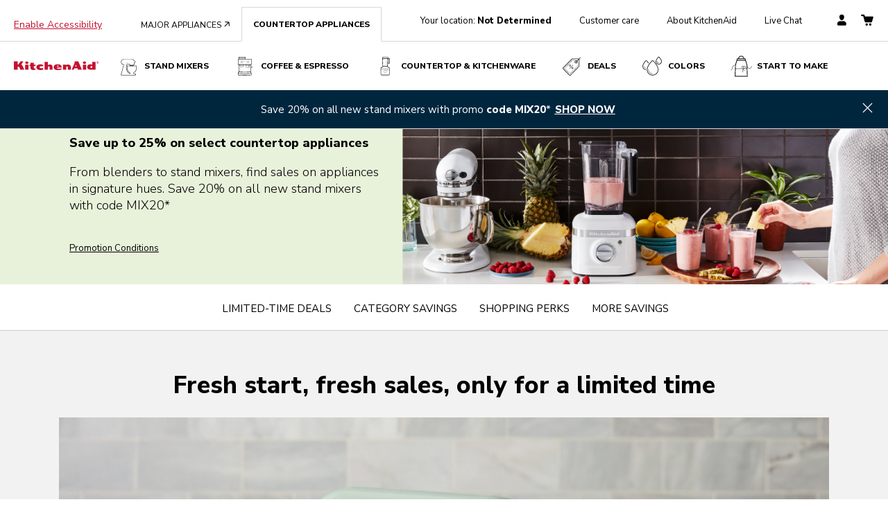

--- FILE ---
content_type: text/html; charset=utf-8
request_url: https://www.kitchenaid.com/countertop-appliances/sale?cmp=kad:wp_sda%7C01%7C00083%7Cbr%7Cse%7Ct09%7Cp01%7Czz%7Cv04_kasa_p:ga:ps:txt:txt:cpc:br_sea_standmixer:na:na:6444872828:145712998231:c&gclid=Cj0KCQiAkMGcBhCSARIsAIW6d0AhenSUe0r4OAi6oMuFy8QLd-AHHXfsqfiS1vXkmoEQCDMtrcI_ViwaArdEEALw_wcB&gclsrc=aw.ds
body_size: 111669
content:
<!DOCTYPE html><html lang="en-US"><head><meta charSet="utf-8"/><meta name="viewport" content="width=device-width"/><link rel="canonical" href="https://www.kitchenaid.com/countertop-appliances/sale"/><link rel="alternate" href="https://www.kitchenaid.com/countertop-appliances/sale" hrefLang="en-us"/><link rel="alternate" href="https://kitchenaid.com.au/collections/sale" hrefLang="en-au"/><link rel="alternate" href="https://kitchenaid.co.nz/collections/sale" hrefLang="en-nz"/><link rel="alternate" hrefLang="x-default" href="https://www.kitchenaid.com"/><script>
// akam-sw.js install script version 1.3.6
"serviceWorker"in navigator&&"find"in[]&&function(){var e=new Promise(function(e){"complete"===document.readyState||!1?e():(window.addEventListener("load",function(){e()}),setTimeout(function(){"complete"!==document.readyState&&e()},1e4))}),n=window.akamServiceWorkerInvoked,r="1.3.6";if(n)aka3pmLog("akam-setup already invoked");else{window.akamServiceWorkerInvoked=!0,window.aka3pmLog=function(){window.akamServiceWorkerDebug&&console.log.apply(console,arguments)};function o(e){(window.BOOMR_mq=window.BOOMR_mq||[]).push(["addVar",{"sm.sw.s":e,"sm.sw.v":r}])}var i="/akam-sw.js",a=new Map;navigator.serviceWorker.addEventListener("message",function(e){var n,r,o=e.data;if(o.isAka3pm)if(o.command){var i=(n=o.command,(r=a.get(n))&&r.length>0?r.shift():null);i&&i(e.data.response)}else if(o.commandToClient)switch(o.commandToClient){case"enableDebug":window.akamServiceWorkerDebug||(window.akamServiceWorkerDebug=!0,aka3pmLog("Setup script debug enabled via service worker message"),v());break;case"boomerangMQ":o.payload&&(window.BOOMR_mq=window.BOOMR_mq||[]).push(o.payload)}aka3pmLog("akam-sw message: "+JSON.stringify(e.data))});var t=function(e){return new Promise(function(n){var r,o;r=e.command,o=n,a.has(r)||a.set(r,[]),a.get(r).push(o),navigator.serviceWorker.controller&&(e.isAka3pm=!0,navigator.serviceWorker.controller.postMessage(e))})},c=function(e){return t({command:"navTiming",navTiming:e})},s=null,m={},d=function(){var e=i;return s&&(e+="?othersw="+encodeURIComponent(s)),function(e,n){return new Promise(function(r,i){aka3pmLog("Registering service worker with URL: "+e),navigator.serviceWorker.register(e,n).then(function(e){aka3pmLog("ServiceWorker registration successful with scope: ",e.scope),r(e),o(1)}).catch(function(e){aka3pmLog("ServiceWorker registration failed: ",e),o(0),i(e)})})}(e,m)},g=navigator.serviceWorker.__proto__.register;if(navigator.serviceWorker.__proto__.register=function(n,r){return n.includes(i)?g.call(this,n,r):(aka3pmLog("Overriding registration of service worker for: "+n),s=new URL(n,window.location.href),m=r,navigator.serviceWorker.controller?new Promise(function(n,r){var o=navigator.serviceWorker.controller.scriptURL;if(o.includes(i)){var a=encodeURIComponent(s);o.includes(a)?(aka3pmLog("Cancelling registration as we already integrate other SW: "+s),navigator.serviceWorker.getRegistration().then(function(e){n(e)})):e.then(function(){aka3pmLog("Unregistering existing 3pm service worker"),navigator.serviceWorker.getRegistration().then(function(e){e.unregister().then(function(){return d()}).then(function(e){n(e)}).catch(function(e){r(e)})})})}else aka3pmLog("Cancelling registration as we already have akam-sw.js installed"),navigator.serviceWorker.getRegistration().then(function(e){n(e)})}):g.call(this,n,r))},navigator.serviceWorker.controller){var u=navigator.serviceWorker.controller.scriptURL;u.includes("/akam-sw.js")||u.includes("/akam-sw-preprod.js")||u.includes("/threepm-sw.js")||(aka3pmLog("Detected existing service worker. Removing and re-adding inside akam-sw.js"),s=new URL(u,window.location.href),e.then(function(){navigator.serviceWorker.getRegistration().then(function(e){m={scope:e.scope},e.unregister(),d()})}))}else e.then(function(){window.akamServiceWorkerPreprod&&(i="/akam-sw-preprod.js"),d()});if(window.performance){var w=window.performance.timing,l=w.responseEnd-w.responseStart;c(l)}e.then(function(){t({command:"pageLoad"})});var k=!1;function v(){window.akamServiceWorkerDebug&&!k&&(k=!0,aka3pmLog("Initializing debug functions at window scope"),window.aka3pmInjectSwPolicy=function(e){return t({command:"updatePolicy",policy:e})},window.aka3pmDisableInjectedPolicy=function(){return t({command:"disableInjectedPolicy"})},window.aka3pmDeleteInjectedPolicy=function(){return t({command:"deleteInjectedPolicy"})},window.aka3pmGetStateAsync=function(){return t({command:"getState"})},window.aka3pmDumpState=function(){aka3pmGetStateAsync().then(function(e){aka3pmLog(JSON.stringify(e,null,"\t"))})},window.aka3pmInjectTiming=function(e){return c(e)},window.aka3pmUpdatePolicyFromNetwork=function(){return t({command:"pullPolicyFromNetwork"})})}v()}}();</script>
<script id="newrelic-agent-loader" type="text/javascript">
      ;window.NREUM||(NREUM={});NREUM.init={privacy:{cookies_enabled:true},ajax:{deny_list:["bam.nr-data.net"]}};;NREUM.loader_config={accountID:"4738735",trustKey:"159771",agentID:"1134545487",licenseKey:"NRJS-ed5d020163d5e831f5b",applicationID:"1134545487"};;NREUM.info={beacon:"bam.nr-data.net",errorBeacon:"bam.nr-data.net",licenseKey:"NRJS-ed5d020163d5e831f5b",applicationID:"1134545487",sa:1};
;/*! For license information please see nr-loader-spa-1.278.2.min.js.LICENSE.txt */
(()=>{var e,t,r={8122:(e,t,r)=>{"use strict";r.d(t,{a:()=>i});var n=r(944);function i(e,t){try{if(!e||"object"!=typeof e)return(0,n.R)(3);if(!t||"object"!=typeof t)return(0,n.R)(4);const r=Object.create(Object.getPrototypeOf(t),Object.getOwnPropertyDescriptors(t)),o=0===Object.keys(r).length?e:r;for(let a in o)if(void 0!==e[a])try{if(null===e[a]){r[a]=null;continue}Array.isArray(e[a])&&Array.isArray(t[a])?r[a]=Array.from(new Set([...e[a],...t[a]])):"object"==typeof e[a]&&"object"==typeof t[a]?r[a]=i(e[a],t[a]):r[a]=e[a]}catch(e){(0,n.R)(1,e)}return r}catch(e){(0,n.R)(2,e)}}},2555:(e,t,r)=>{"use strict";r.d(t,{Vp:()=>c,fn:()=>s,x1:()=>u});var n=r(384),i=r(8122);const o={beacon:n.NT.beacon,errorBeacon:n.NT.errorBeacon,licenseKey:void 0,applicationID:void 0,sa:void 0,queueTime:void 0,applicationTime:void 0,ttGuid:void 0,user:void 0,account:void 0,product:void 0,extra:void 0,jsAttributes:{},userAttributes:void 0,atts:void 0,transactionName:void 0,tNamePlain:void 0},a={};function s(e){try{const t=c(e);return!!t.licenseKey&&!!t.errorBeacon&&!!t.applicationID}catch(e){return!1}}function c(e){if(!e)throw new Error("All info objects require an agent identifier!");if(!a[e])throw new Error("Info for ".concat(e," was never set"));return a[e]}function u(e,t){if(!e)throw new Error("All info objects require an agent identifier!");a[e]=(0,i.a)(t,o);const r=(0,n.nY)(e);r&&(r.info=a[e])}},9417:(e,t,r)=>{"use strict";r.d(t,{D0:()=>p,gD:()=>m,xN:()=>g});var n=r(3333),i=r(993);const o=e=>{if(!e||"string"!=typeof e)return!1;try{document.createDocumentFragment().querySelector(e)}catch{return!1}return!0};var a=r(2614),s=r(944),c=r(384),u=r(8122);const d="[data-nr-mask]",l=()=>{const e={feature_flags:[],experimental:{marks:!1,measures:!1,resources:!1},mask_selector:"*",block_selector:"[data-nr-block]",mask_input_options:{color:!1,date:!1,"datetime-local":!1,email:!1,month:!1,number:!1,range:!1,search:!1,tel:!1,text:!1,time:!1,url:!1,week:!1,textarea:!1,select:!1,password:!0}};return{ajax:{deny_list:void 0,block_internal:!0,enabled:!0,autoStart:!0},distributed_tracing:{enabled:void 0,exclude_newrelic_header:void 0,cors_use_newrelic_header:void 0,cors_use_tracecontext_headers:void 0,allowed_origins:void 0},get feature_flags(){return e.feature_flags},set feature_flags(t){e.feature_flags=t},generic_events:{enabled:!0,autoStart:!0},harvest:{interval:30},jserrors:{enabled:!0,autoStart:!0},logging:{enabled:!0,autoStart:!0,level:i.p_.INFO},metrics:{enabled:!0,autoStart:!0},obfuscate:void 0,page_action:{enabled:!0},page_view_event:{enabled:!0,autoStart:!0},page_view_timing:{enabled:!0,autoStart:!0},performance:{get capture_marks(){return e.feature_flags.includes(n.$v.MARKS)||e.experimental.marks},set capture_marks(t){e.experimental.marks=t},get capture_measures(){return e.feature_flags.includes(n.$v.MEASURES)||e.experimental.measures},set capture_measures(t){e.experimental.measures=t},resources:{get enabled(){return e.feature_flags.includes(n.$v.RESOURCES)||e.experimental.resources},set enabled(t){e.experimental.resources=t},asset_types:[],first_party_domains:[],ignore_newrelic:!0}},privacy:{cookies_enabled:!0},proxy:{assets:void 0,beacon:void 0},session:{expiresMs:a.wk,inactiveMs:a.BB},session_replay:{autoStart:!0,enabled:!1,preload:!1,sampling_rate:10,error_sampling_rate:100,collect_fonts:!1,inline_images:!1,fix_stylesheets:!0,mask_all_inputs:!0,get mask_text_selector(){return e.mask_selector},set mask_text_selector(t){o(t)?e.mask_selector="".concat(t,",").concat(d):""===t||null===t?e.mask_selector=d:(0,s.R)(5,t)},get block_class(){return"nr-block"},get ignore_class(){return"nr-ignore"},get mask_text_class(){return"nr-mask"},get block_selector(){return e.block_selector},set block_selector(t){o(t)?e.block_selector+=",".concat(t):""!==t&&(0,s.R)(6,t)},get mask_input_options(){return e.mask_input_options},set mask_input_options(t){t&&"object"==typeof t?e.mask_input_options={...t,password:!0}:(0,s.R)(7,t)}},session_trace:{enabled:!0,autoStart:!0},soft_navigations:{enabled:!0,autoStart:!0},spa:{enabled:!0,autoStart:!0},ssl:void 0,user_actions:{enabled:!0}}},f={},h="All configuration objects require an agent identifier!";function p(e){if(!e)throw new Error(h);if(!f[e])throw new Error("Configuration for ".concat(e," was never set"));return f[e]}function g(e,t){if(!e)throw new Error(h);f[e]=(0,u.a)(t,l());const r=(0,c.nY)(e);r&&(r.init=f[e])}function m(e,t){if(!e)throw new Error(h);var r=p(e);if(r){for(var n=t.split("."),i=0;i<n.length-1;i++)if("object"!=typeof(r=r[n[i]]))return;r=r[n[n.length-1]]}return r}},5603:(e,t,r)=>{"use strict";r.d(t,{a:()=>c,o:()=>s});var n=r(384),i=r(8122);const o={accountID:void 0,trustKey:void 0,agentID:void 0,licenseKey:void 0,applicationID:void 0,xpid:void 0},a={};function s(e){if(!e)throw new Error("All loader-config objects require an agent identifier!");if(!a[e])throw new Error("LoaderConfig for ".concat(e," was never set"));return a[e]}function c(e,t){if(!e)throw new Error("All loader-config objects require an agent identifier!");a[e]=(0,i.a)(t,o);const r=(0,n.nY)(e);r&&(r.loader_config=a[e])}},3371:(e,t,r)=>{"use strict";r.d(t,{V:()=>f,f:()=>l});var n=r(8122),i=r(384),o=r(6154),a=r(9324);let s=0;const c={buildEnv:a.F3,distMethod:a.Xs,version:a.xv,originTime:o.WN},u={customTransaction:void 0,disabled:!1,isolatedBacklog:!1,loaderType:void 0,maxBytes:3e4,onerror:void 0,ptid:void 0,releaseIds:{},appMetadata:{},session:void 0,denyList:void 0,timeKeeper:void 0,obfuscator:void 0,harvester:void 0},d={};function l(e){if(!e)throw new Error("All runtime objects require an agent identifier!");if(!d[e])throw new Error("Runtime for ".concat(e," was never set"));return d[e]}function f(e,t){if(!e)throw new Error("All runtime objects require an agent identifier!");d[e]={...(0,n.a)(t,u),...c},Object.hasOwnProperty.call(d[e],"harvestCount")||Object.defineProperty(d[e],"harvestCount",{get:()=>++s});const r=(0,i.nY)(e);r&&(r.runtime=d[e])}},9324:(e,t,r)=>{"use strict";r.d(t,{F3:()=>i,Xs:()=>o,Yq:()=>a,xv:()=>n});const n="1.278.2",i="PROD",o="CDN",a="^2.0.0-alpha.17"},6154:(e,t,r)=>{"use strict";r.d(t,{A4:()=>s,OF:()=>d,RI:()=>i,WN:()=>h,bv:()=>o,gm:()=>a,lR:()=>f,m:()=>u,mw:()=>c,sb:()=>l});var n=r(1863);const i="undefined"!=typeof window&&!!window.document,o="undefined"!=typeof WorkerGlobalScope&&("undefined"!=typeof self&&self instanceof WorkerGlobalScope&&self.navigator instanceof WorkerNavigator||"undefined"!=typeof globalThis&&globalThis instanceof WorkerGlobalScope&&globalThis.navigator instanceof WorkerNavigator),a=i?window:"undefined"!=typeof WorkerGlobalScope&&("undefined"!=typeof self&&self instanceof WorkerGlobalScope&&self||"undefined"!=typeof globalThis&&globalThis instanceof WorkerGlobalScope&&globalThis),s="complete"===a?.document?.readyState,c=Boolean("hidden"===a?.document?.visibilityState),u=""+a?.location,d=/iPad|iPhone|iPod/.test(a.navigator?.userAgent),l=d&&"undefined"==typeof SharedWorker,f=(()=>{const e=a.navigator?.userAgent?.match(/Firefox[/s](d+.d+)/);return Array.isArray(e)&&e.length>=2?+e[1]:0})(),h=Date.now()-(0,n.t)()},7295:(e,t,r)=>{"use strict";r.d(t,{Xv:()=>a,gX:()=>i,iW:()=>o});var n=[];function i(e){if(!e||o(e))return!1;if(0===n.length)return!0;for(var t=0;t<n.length;t++){var r=n[t];if("*"===r.hostname)return!1;if(s(r.hostname,e.hostname)&&c(r.pathname,e.pathname))return!1}return!0}function o(e){return void 0===e.hostname}function a(e){if(n=[],e&&e.length)for(var t=0;t<e.length;t++){let r=e[t];if(!r)continue;0===r.indexOf("http://")?r=r.substring(7):0===r.indexOf("https://")&&(r=r.substring(8));const i=r.indexOf("/");let o,a;i>0?(o=r.substring(0,i),a=r.substring(i)):(o=r,a="");let[s]=o.split(":");n.push({hostname:s,pathname:a})}}function s(e,t){return!(e.length>t.length)&&t.indexOf(e)===t.length-e.length}function c(e,t){return 0===e.indexOf("/")&&(e=e.substring(1)),0===t.indexOf("/")&&(t=t.substring(1)),""===e||e===t}},1687:(e,t,r)=>{"use strict";r.d(t,{Ak:()=>c,Ze:()=>l,x3:()=>u});var n=r(7836),i=r(3606),o=r(860),a=r(2646);const s={};function c(e,t){const r={staged:!1,priority:o.P3[t]||0};d(e),s[e].get(t)||s[e].set(t,r)}function u(e,t){e&&s[e]&&(s[e].get(t)&&s[e].delete(t),h(e,t,!1),s[e].size&&f(e))}function d(e){if(!e)throw new Error("agentIdentifier required");s[e]||(s[e]=new Map)}function l(e="",t="feature",r=!1){if(d(e),!e||!s[e].get(t)||r)return h(e,t);s[e].get(t).staged=!0,f(e)}function f(e){const t=Array.from(s[e]);t.every((([e,t])=>t.staged))&&(t.sort(((e,t)=>e[1].priority-t[1].priority)),t.forEach((([t])=>{s[e].delete(t),h(e,t)})))}function h(e,t,r=!0){const o=e?n.ee.get(e):n.ee,s=i.i.handlers;if(!o.aborted&&o.backlog&&s){if(r){const e=o.backlog[t],r=s[t];if(r){for(let t=0;e&&t<e.length;++t)p(e[t],r);Object.entries(r).forEach((([e,t])=>{Object.values(t||{}).forEach((t=>{t[0]?.on&&t[0]?.context()instanceof a.y&&t[0].on(e,t[1])}))}))}}o.isolatedBacklog||delete s[t],o.backlog[t]=null,o.emit("drain-"+t,[])}}function p(e,t){var r=e[1];Object.values(t[r]||{}).forEach((t=>{var r=e[0];if(t[0]===r){var n=t[1],i=e[3],o=e[2];n.apply(i,o)}}))}},7836:(e,t,r)=>{"use strict";r.d(t,{P:()=>c,ee:()=>u});var n=r(384),i=r(8990),o=r(3371),a=r(2646),s=r(5607);const c="nr@context:".concat(s.W),u=function e(t,r){var n={},s={},d={},l=!1;try{l=16===r.length&&(0,o.f)(r).isolatedBacklog}catch(e){}var f={on:p,addEventListener:p,removeEventListener:function(e,t){var r=n[e];if(!r)return;for(var i=0;i<r.length;i++)r[i]===t&&r.splice(i,1)},emit:function(e,r,n,i,o){!1!==o&&(o=!0);if(u.aborted&&!i)return;t&&o&&t.emit(e,r,n);for(var a=h(n),c=g(e),d=c.length,l=0;l<d;l++)c[l].apply(a,r);var p=v()[s[e]];p&&p.push([f,e,r,a]);return a},get:m,listeners:g,context:h,buffer:function(e,t){const r=v();if(t=t||"feature",f.aborted)return;Object.entries(e||{}).forEach((([e,n])=>{s[n]=t,t in r||(r[t]=[])}))},abort:function(){f._aborted=!0,Object.keys(f.backlog).forEach((e=>{delete f.backlog[e]}))},isBuffering:function(e){return!!v()[s[e]]},debugId:r,backlog:l?{}:t&&"object"==typeof t.backlog?t.backlog:{},isolatedBacklog:l};return Object.defineProperty(f,"aborted",{get:()=>{let e=f._aborted||!1;return e||(t&&(e=t.aborted),e)}}),f;function h(e){return e&&e instanceof a.y?e:e?(0,i.I)(e,c,(()=>new a.y(c))):new a.y(c)}function p(e,t){n[e]=g(e).concat(t)}function g(e){return n[e]||[]}function m(t){return d[t]=d[t]||e(f,t)}function v(){return f.backlog}}(void 0,"globalEE"),d=(0,n.Zm)();d.ee||(d.ee=u)},2646:(e,t,r)=>{"use strict";r.d(t,{y:()=>n});class n{constructor(e){this.contextId=e}}},9908:(e,t,r)=>{"use strict";r.d(t,{d:()=>n,p:()=>i});var n=r(7836).ee.get("handle");function i(e,t,r,i,o){o?(o.buffer([e],i),o.emit(e,t,r)):(n.buffer([e],i),n.emit(e,t,r))}},3606:(e,t,r)=>{"use strict";r.d(t,{i:()=>o});var n=r(9908);o.on=a;var i=o.handlers={};function o(e,t,r,o){a(o||n.d,i,e,t,r)}function a(e,t,r,i,o){o||(o="feature"),e||(e=n.d);var a=t[o]=t[o]||{};(a[r]=a[r]||[]).push([e,i])}},3878:(e,t,r)=>{"use strict";function n(e,t){return{capture:e,passive:!1,signal:t}}function i(e,t,r=!1,i){window.addEventListener(e,t,n(r,i))}function o(e,t,r=!1,i){document.addEventListener(e,t,n(r,i))}r.d(t,{DD:()=>o,jT:()=>n,sp:()=>i})},5607:(e,t,r)=>{"use strict";r.d(t,{W:()=>n});const n=(0,r(9566).bz)()},9566:(e,t,r)=>{"use strict";r.d(t,{LA:()=>s,ZF:()=>c,bz:()=>a,el:()=>u});var n=r(6154);const i="xxxxxxxx-xxxx-4xxx-yxxx-xxxxxxxxxxxx";function o(e,t){return e?15&e[t]:16*Math.random()|0}function a(){const e=n.gm?.crypto||n.gm?.msCrypto;let t,r=0;return e&&e.getRandomValues&&(t=e.getRandomValues(new Uint8Array(30))),i.split("").map((e=>"x"===e?o(t,r++).toString(16):"y"===e?(3&o()|8).toString(16):e)).join("")}function s(e){const t=n.gm?.crypto||n.gm?.msCrypto;let r,i=0;t&&t.getRandomValues&&(r=t.getRandomValues(new Uint8Array(e)));const a=[];for(var s=0;s<e;s++)a.push(o(r,i++).toString(16));return a.join("")}function c(){return s(16)}function u(){return s(32)}},2614:(e,t,r)=>{"use strict";r.d(t,{BB:()=>a,H3:()=>n,g:()=>u,iL:()=>c,tS:()=>s,uh:()=>i,wk:()=>o});const n="NRBA",i="SESSION",o=144e5,a=18e5,s={STARTED:"session-started",PAUSE:"session-pause",RESET:"session-reset",RESUME:"session-resume",UPDATE:"session-update"},c={SAME_TAB:"same-tab",CROSS_TAB:"cross-tab"},u={OFF:0,FULL:1,ERROR:2}},1863:(e,t,r)=>{"use strict";function n(){return Math.floor(performance.now())}r.d(t,{t:()=>n})},7485:(e,t,r)=>{"use strict";r.d(t,{D:()=>i});var n=r(6154);function i(e){if(0===(e||"").indexOf("data:"))return{protocol:"data"};try{const t=new URL(e,location.href),r={port:t.port,hostname:t.hostname,pathname:t.pathname,search:t.search,protocol:t.protocol.slice(0,t.protocol.indexOf(":")),sameOrigin:t.protocol===n.gm?.location?.protocol&&t.host===n.gm?.location?.host};return r.port&&""!==r.port||("http:"===t.protocol&&(r.port="80"),"https:"===t.protocol&&(r.port="443")),r.pathname&&""!==r.pathname?r.pathname.startsWith("/")||(r.pathname="/".concat(r.pathname)):r.pathname="/",r}catch(e){return{}}}},944:(e,t,r)=>{"use strict";function n(e,t){"function"==typeof console.debug&&console.debug("New Relic Warning: https://github.com/newrelic/newrelic-browser-agent/blob/main/docs/warning-codes.md#".concat(e),t)}r.d(t,{R:()=>n})},5284:(e,t,r)=>{"use strict";r.d(t,{t:()=>c,B:()=>s});var n=r(7836),i=r(6154);const o="newrelic";const a=new Set,s={};function c(e,t){const r=n.ee.get(t);s[t]??={},e&&"object"==typeof e&&(a.has(t)||(r.emit("rumresp",[e]),s[t]=e,a.add(t),function(e={}){try{i.gm.dispatchEvent(new CustomEvent(o,{detail:e}))}catch(e){}}({loaded:!0})))}},8990:(e,t,r)=>{"use strict";r.d(t,{I:()=>i});var n=Object.prototype.hasOwnProperty;function i(e,t,r){if(n.call(e,t))return e[t];var i=r();if(Object.defineProperty&&Object.keys)try{return Object.defineProperty(e,t,{value:i,writable:!0,enumerable:!1}),i}catch(e){}return e[t]=i,i}},6389:(e,t,r)=>{"use strict";function n(e,t=500,r={}){const n=r?.leading||!1;let i;return(...r)=>{n&&void 0===i&&(e.apply(this,r),i=setTimeout((()=>{i=clearTimeout(i)}),t)),n||(clearTimeout(i),i=setTimeout((()=>{e.apply(this,r)}),t))}}function i(e){let t=!1;return(...r)=>{t||(t=!0,e.apply(this,r))}}r.d(t,{J:()=>i,s:()=>n})},3304:(e,t,r)=>{"use strict";r.d(t,{A:()=>o});var n=r(7836);const i=()=>{const e=new WeakSet;return(t,r)=>{if("object"==typeof r&&null!==r){if(e.has(r))return;e.add(r)}return r}};function o(e){try{return JSON.stringify(e,i())??""}catch(e){try{n.ee.emit("internal-error",[e])}catch(e){}return""}}},5289:(e,t,r)=>{"use strict";r.d(t,{GG:()=>o,sB:()=>a});var n=r(3878);function i(){return"undefined"==typeof document||"complete"===document.readyState}function o(e,t){if(i())return e();(0,n.sp)("load",e,t)}function a(e){if(i())return e();(0,n.DD)("DOMContentLoaded",e)}},384:(e,t,r)=>{"use strict";r.d(t,{NT:()=>o,US:()=>d,Zm:()=>a,bQ:()=>c,dV:()=>s,nY:()=>u,pV:()=>l});var n=r(6154),i=r(1863);const o={beacon:"bam.nr-data.net",errorBeacon:"bam.nr-data.net"};function a(){return n.gm.NREUM||(n.gm.NREUM={}),void 0===n.gm.newrelic&&(n.gm.newrelic=n.gm.NREUM),n.gm.NREUM}function s(){let e=a();return e.o||(e.o={ST:n.gm.setTimeout,SI:n.gm.setImmediate,CT:n.gm.clearTimeout,XHR:n.gm.XMLHttpRequest,REQ:n.gm.Request,EV:n.gm.Event,PR:n.gm.Promise,MO:n.gm.MutationObserver,FETCH:n.gm.fetch,WS:n.gm.WebSocket}),e}function c(e,t){let r=a();r.initializedAgents??={},t.initializedAt={ms:(0,i.t)(),date:new Date},r.initializedAgents[e]=t}function u(e){let t=a();return t.initializedAgents?.[e]}function d(e,t){a()[e]=t}function l(){return function(){let e=a();const t=e.info||{};e.info={beacon:o.beacon,errorBeacon:o.errorBeacon,...t}}(),function(){let e=a();const t=e.init||{};e.init={...t}}(),s(),function(){let e=a();const t=e.loader_config||{};e.loader_config={...t}}(),a()}},2843:(e,t,r)=>{"use strict";r.d(t,{u:()=>i});var n=r(3878);function i(e,t=!1,r,i){(0,n.DD)("visibilitychange",(function(){if(t)return void("hidden"===document.visibilityState&&e());e(document.visibilityState)}),r,i)}},8139:(e,t,r)=>{"use strict";r.d(t,{u:()=>f});var n=r(7836),i=r(3434),o=r(8990),a=r(6154);const s={},c=a.gm.XMLHttpRequest,u="addEventListener",d="removeEventListener",l="nr@wrapped:".concat(n.P);function f(e){var t=function(e){return(e||n.ee).get("events")}(e);if(s[t.debugId]++)return t;s[t.debugId]=1;var r=(0,i.YM)(t,!0);function f(e){r.inPlace(e,[u,d],"-",p)}function p(e,t){return e[1]}return"getPrototypeOf"in Object&&(a.RI&&h(document,f),c&&h(c.prototype,f),h(a.gm,f)),t.on(u+"-start",(function(e,t){var n=e[1];if(null!==n&&("function"==typeof n||"object"==typeof n)){var i=(0,o.I)(n,l,(function(){var e={object:function(){if("function"!=typeof n.handleEvent)return;return n.handleEvent.apply(n,arguments)},function:n}[typeof n];return e?r(e,"fn-",null,e.name||"anonymous"):n}));this.wrapped=e[1]=i}})),t.on(d+"-start",(function(e){e[1]=this.wrapped||e[1]})),t}function h(e,t,...r){let n=e;for(;"object"==typeof n&&!Object.prototype.hasOwnProperty.call(n,u);)n=Object.getPrototypeOf(n);n&&t(n,...r)}},3434:(e,t,r)=>{"use strict";r.d(t,{Jt:()=>o,YM:()=>c});var n=r(7836),i=r(5607);const o="nr@original:".concat(i.W);var a=Object.prototype.hasOwnProperty,s=!1;function c(e,t){return e||(e=n.ee),r.inPlace=function(e,t,n,i,o){n||(n="");const a="-"===n.charAt(0);for(let s=0;s<t.length;s++){const c=t[s],u=e[c];d(u)||(e[c]=r(u,a?c+n:n,i,c,o))}},r.flag=o,r;function r(t,r,n,s,c){return d(t)?t:(r||(r=""),nrWrapper[o]=t,function(e,t,r){if(Object.defineProperty&&Object.keys)try{return Object.keys(e).forEach((function(r){Object.defineProperty(t,r,{get:function(){return e[r]},set:function(t){return e[r]=t,t}})})),t}catch(e){u([e],r)}for(var n in e)a.call(e,n)&&(t[n]=e[n])}(t,nrWrapper,e),nrWrapper);function nrWrapper(){var o,a,d,l;try{a=this,o=[...arguments],d="function"==typeof n?n(o,a):n||{}}catch(t){u([t,"",[o,a,s],d],e)}i(r+"start",[o,a,s],d,c);try{return l=t.apply(a,o)}catch(e){throw i(r+"err",[o,a,e],d,c),e}finally{i(r+"end",[o,a,l],d,c)}}}function i(r,n,i,o){if(!s||t){var a=s;s=!0;try{e.emit(r,n,i,t,o)}catch(t){u([t,r,n,i],e)}s=a}}}function u(e,t){t||(t=n.ee);try{t.emit("internal-error",e)}catch(e){}}function d(e){return!(e&&"function"==typeof e&&e.apply&&!e[o])}},9300:(e,t,r)=>{"use strict";r.d(t,{T:()=>n});const n=r(860).K7.ajax},3333:(e,t,r)=>{"use strict";r.d(t,{$v:()=>u,TZ:()=>n,Zp:()=>i,kd:()=>c,mq:()=>s,nf:()=>a,qN:()=>o});const n=r(860).K7.genericEvents,i=["auxclick","click","copy","keydown","paste","scrollend"],o=["focus","blur"],a=4,s=1e3,c=["PageAction","UserAction","BrowserPerformance"],u={MARKS:"experimental.marks",MEASURES:"experimental.measures",RESOURCES:"experimental.resources"}},6774:(e,t,r)=>{"use strict";r.d(t,{T:()=>n});const n=r(860).K7.jserrors},993:(e,t,r)=>{"use strict";r.d(t,{ET:()=>o,TZ:()=>a,p_:()=>i});var n=r(860);const i={ERROR:"ERROR",WARN:"WARN",INFO:"INFO",DEBUG:"DEBUG",TRACE:"TRACE"},o="log",a=n.K7.logging},3785:(e,t,r)=>{"use strict";r.d(t,{R:()=>c,b:()=>u});var n=r(9908),i=r(1863),o=r(860),a=r(3969),s=r(993);function c(e,t,r={},c=s.p_.INFO){(0,n.p)(a.xV,["API/logging/".concat(c.toLowerCase(),"/called")],void 0,o.K7.metrics,e),(0,n.p)(s.ET,[(0,i.t)(),t,r,c],void 0,o.K7.logging,e)}function u(e){return"string"==typeof e&&Object.values(s.p_).some((t=>t===e.toUpperCase().trim()))}},3969:(e,t,r)=>{"use strict";r.d(t,{TZ:()=>n,XG:()=>s,rs:()=>i,xV:()=>a,z_:()=>o});const n=r(860).K7.metrics,i="sm",o="cm",a="storeSupportabilityMetrics",s="storeEventMetrics"},6630:(e,t,r)=>{"use strict";r.d(t,{T:()=>n});const n=r(860).K7.pageViewEvent},782:(e,t,r)=>{"use strict";r.d(t,{T:()=>n});const n=r(860).K7.pageViewTiming},6344:(e,t,r)=>{"use strict";r.d(t,{BB:()=>d,G4:()=>o,Qb:()=>l,TZ:()=>i,Ug:()=>a,_s:()=>s,bc:()=>u,yP:()=>c});var n=r(2614);const i=r(860).K7.sessionReplay,o={RECORD:"recordReplay",PAUSE:"pauseReplay",REPLAY_RUNNING:"replayRunning",ERROR_DURING_REPLAY:"errorDuringReplay"},a=.12,s={DomContentLoaded:0,Load:1,FullSnapshot:2,IncrementalSnapshot:3,Meta:4,Custom:5},c={[n.g.ERROR]:15e3,[n.g.FULL]:3e5,[n.g.OFF]:0},u={RESET:{message:"Session was reset",sm:"Reset"},IMPORT:{message:"Recorder failed to import",sm:"Import"},TOO_MANY:{message:"429: Too Many Requests",sm:"Too-Many"},TOO_BIG:{message:"Payload was too large",sm:"Too-Big"},CROSS_TAB:{message:"Session Entity was set to OFF on another tab",sm:"Cross-Tab"},ENTITLEMENTS:{message:"Session Replay is not allowed and will not be started",sm:"Entitlement"}},d=5e3,l={API:"api"}},5270:(e,t,r)=>{"use strict";r.d(t,{Aw:()=>c,CT:()=>u,SR:()=>s});var n=r(384),i=r(9417),o=r(7767),a=r(6154);function s(e){return!!(0,n.dV)().o.MO&&(0,o.V)(e)&&!0===(0,i.gD)(e,"session_trace.enabled")}function c(e){return!0===(0,i.gD)(e,"session_replay.preload")&&s(e)}function u(e,t){const r=t.correctAbsoluteTimestamp(e);return{originalTimestamp:e,correctedTimestamp:r,timestampDiff:e-r,originTime:a.WN,correctedOriginTime:t.correctedOriginTime,originTimeDiff:Math.floor(a.WN-t.correctedOriginTime)}}},3738:(e,t,r)=>{"use strict";r.d(t,{He:()=>i,Kp:()=>s,Lc:()=>u,Rz:()=>d,TZ:()=>n,bD:()=>o,d3:()=>a,jx:()=>l,uP:()=>c});const n=r(860).K7.sessionTrace,i="bstResource",o="resource",a="-start",s="-end",c="fn"+a,u="fn"+s,d="pushState",l=1e3},3962:(e,t,r)=>{"use strict";r.d(t,{AM:()=>o,O2:()=>c,Qu:()=>u,TZ:()=>s,ih:()=>d,pP:()=>a,tC:()=>i});var n=r(860);const i=["click","keydown","submit","popstate"],o="api",a="initialPageLoad",s=n.K7.softNav,c={INITIAL_PAGE_LOAD:"",ROUTE_CHANGE:1,UNSPECIFIED:2},u={INTERACTION:1,AJAX:2,CUSTOM_END:3,CUSTOM_TRACER:4},d={IP:"in progress",FIN:"finished",CAN:"cancelled"}},7378:(e,t,r)=>{"use strict";r.d(t,{$p:()=>x,BR:()=>b,Kp:()=>R,L3:()=>y,Lc:()=>c,NC:()=>o,SG:()=>d,TZ:()=>i,U6:()=>p,UT:()=>m,d3:()=>w,dT:()=>f,e5:()=>T,gx:()=>v,l9:()=>l,oW:()=>h,op:()=>g,rw:()=>u,tH:()=>A,uP:()=>s,wW:()=>E,xq:()=>a});var n=r(384);const i=r(860).K7.spa,o=["click","submit","keypress","keydown","keyup","change"],a=999,s="fn-start",c="fn-end",u="cb-start",d="api-ixn-",l="remaining",f="interaction",h="spaNode",p="jsonpNode",g="fetch-start",m="fetch-done",v="fetch-body-",b="jsonp-end",y=(0,n.dV)().o.ST,w="-start",R="-end",x="-body",E="cb"+R,T="jsTime",A="fetch"},4234:(e,t,r)=>{"use strict";r.d(t,{W:()=>o});var n=r(7836),i=r(1687);class o{constructor(e,t){this.agentIdentifier=e,this.ee=n.ee.get(e),this.featureName=t,this.blocked=!1}deregisterDrain(){(0,i.x3)(this.agentIdentifier,this.featureName)}}},7767:(e,t,r)=>{"use strict";r.d(t,{V:()=>o});var n=r(9417),i=r(6154);const o=e=>i.RI&&!0===(0,n.gD)(e,"privacy.cookies_enabled")},425:(e,t,r)=>{"use strict";r.d(t,{j:()=>j});var n=r(860),i=r(2555),o=r(3371),a=r(9908),s=r(7836),c=r(1687),u=r(5289),d=r(6154),l=r(944),f=r(3969),h=r(384),p=r(6344);const g=["setErrorHandler","finished","addToTrace","addRelease","recordCustomEvent","addPageAction","setCurrentRouteName","setPageViewName","setCustomAttribute","interaction","noticeError","setUserId","setApplicationVersion","start",p.G4.RECORD,p.G4.PAUSE,"log","wrapLogger"],m=["setErrorHandler","finished","addToTrace","addRelease"];var v=r(1863),b=r(2614),y=r(993),w=r(3785),R=r(2646),x=r(3434);const E=new Map;function T(e,t,r,n){if("object"!=typeof t||!t||"string"!=typeof r||!r||"function"!=typeof t[r])return(0,l.R)(29);const i=function(e){return(e||s.ee).get("logger")}(e),o=(0,x.YM)(i),a=new R.y(s.P);a.level=n.level,a.customAttributes=n.customAttributes;const c=t[r]?.[x.Jt]||t[r];return E.set(c,a),o.inPlace(t,[r],"wrap-logger-",(()=>E.get(c))),i}function A(){const e=(0,h.pV)();g.forEach((t=>{e[t]=(...r)=>function(t,...r){let n=[];return Object.values(e.initializedAgents).forEach((e=>{e&&e.api?e.exposed&&e.api[t]&&n.push(e.api[t](...r)):(0,l.R)(38,t)})),n.length>1?n:n[0]}(t,...r)}))}const S={};var N=r(9417),_=r(5603),O=r(5284);const I=e=>{const t=e.startsWith("http");e+="/",r.p=t?e:"https://"+e};let P=!1;function j(e,t={},g,R){let{init:x,info:E,loader_config:j,runtime:C={},exposed:k=!0}=t;C.loaderType=g;const L=(0,h.pV)();E||(x=L.init,E=L.info,j=L.loader_config),(0,N.xN)(e.agentIdentifier,x||{}),(0,_.a)(e.agentIdentifier,j||{}),E.jsAttributes??={},d.bv&&(E.jsAttributes.isWorker=!0),(0,i.x1)(e.agentIdentifier,E);const H=(0,N.D0)(e.agentIdentifier),M=[E.beacon,E.errorBeacon];P||(H.proxy.assets&&(I(H.proxy.assets),M.push(H.proxy.assets)),H.proxy.beacon&&M.push(H.proxy.beacon),A(),(0,h.US)("activatedFeatures",O.B),e.runSoftNavOverSpa&&=!0===H.soft_navigations.enabled&&H.feature_flags.includes("soft_nav")),C.denyList=[...H.ajax.deny_list||[],...H.ajax.block_internal?M:[]],C.ptid=e.agentIdentifier,(0,o.V)(e.agentIdentifier,C),e.ee=s.ee.get(e.agentIdentifier),void 0===e.api&&(e.api=function(e,t,h=!1){t||(0,c.Ak)(e,"api");const g={};var R=s.ee.get(e),x=R.get("tracer");S[e]=b.g.OFF,R.on(p.G4.REPLAY_RUNNING,(t=>{S[e]=t}));var E="api-",A=E+"ixn-";function N(t,r,n,o){const a=(0,i.Vp)(e);return null===r?delete a.jsAttributes[t]:(0,i.x1)(e,{...a,jsAttributes:{...a.jsAttributes,[t]:r}}),I(E,n,!0,o||null===r?"session":void 0)(t,r)}function _(){}g.log=function(e,{customAttributes:t={},level:r=y.p_.INFO}={}){(0,a.p)(f.xV,["API/log/called"],void 0,n.K7.metrics,R),(0,w.R)(R,e,t,r)},g.wrapLogger=(e,t,{customAttributes:r={},level:i=y.p_.INFO}={})=>{(0,a.p)(f.xV,["API/wrapLogger/called"],void 0,n.K7.metrics,R),T(R,e,t,{customAttributes:r,level:i})},m.forEach((e=>{g[e]=I(E,e,!0,"api")})),g.addPageAction=I(E,"addPageAction",!0,n.K7.genericEvents),g.recordCustomEvent=I(E,"recordCustomEvent",!0,n.K7.genericEvents),g.setPageViewName=function(t,r){if("string"==typeof t)return"/"!==t.charAt(0)&&(t="/"+t),(0,o.f)(e).customTransaction=(r||"http://custom.transaction")+t,I(E,"setPageViewName",!0)()},g.setCustomAttribute=function(e,t,r=!1){if("string"==typeof e){if(["string","number","boolean"].includes(typeof t)||null===t)return N(e,t,"setCustomAttribute",r);(0,l.R)(40,typeof t)}else(0,l.R)(39,typeof e)},g.setUserId=function(e){if("string"==typeof e||null===e)return N("enduser.id",e,"setUserId",!0);(0,l.R)(41,typeof e)},g.setApplicationVersion=function(e){if("string"==typeof e||null===e)return N("application.version",e,"setApplicationVersion",!1);(0,l.R)(42,typeof e)},g.start=()=>{try{(0,a.p)(f.xV,["API/start/called"],void 0,n.K7.metrics,R),R.emit("manual-start-all")}catch(e){(0,l.R)(23,e)}},g[p.G4.RECORD]=function(){(0,a.p)(f.xV,["API/recordReplay/called"],void 0,n.K7.metrics,R),(0,a.p)(p.G4.RECORD,[],void 0,n.K7.sessionReplay,R)},g[p.G4.PAUSE]=function(){(0,a.p)(f.xV,["API/pauseReplay/called"],void 0,n.K7.metrics,R),(0,a.p)(p.G4.PAUSE,[],void 0,n.K7.sessionReplay,R)},g.interaction=function(e){return(new _).get("object"==typeof e?e:{})};const O=_.prototype={createTracer:function(e,t){var r={},i=this,o="function"==typeof t;return(0,a.p)(f.xV,["API/createTracer/called"],void 0,n.K7.metrics,R),h||(0,a.p)(A+"tracer",[(0,v.t)(),e,r],i,n.K7.spa,R),function(){if(x.emit((o?"":"no-")+"fn-start",[(0,v.t)(),i,o],r),o)try{return t.apply(this,arguments)}catch(e){const t="string"==typeof e?new Error(e):e;throw x.emit("fn-err",[arguments,this,t],r),t}finally{x.emit("fn-end",[(0,v.t)()],r)}}}};function I(e,t,r,i){return function(){return(0,a.p)(f.xV,["API/"+t+"/called"],void 0,n.K7.metrics,R),i&&(0,a.p)(e+t,[r?(0,v.t)():performance.now(),...arguments],r?null:this,i,R),r?void 0:this}}function P(){r.e(478).then(r.bind(r,8778)).then((({setAPI:t})=>{t(e),(0,c.Ze)(e,"api")})).catch((e=>{(0,l.R)(27,e),R.abort()}))}return["actionText","setName","setAttribute","save","ignore","onEnd","getContext","end","get"].forEach((e=>{O[e]=I(A,e,void 0,h?n.K7.softNav:n.K7.spa)})),g.setCurrentRouteName=h?I(A,"routeName",void 0,n.K7.softNav):I(E,"routeName",!0,n.K7.spa),g.noticeError=function(t,r){"string"==typeof t&&(t=new Error(t)),(0,a.p)(f.xV,["API/noticeError/called"],void 0,n.K7.metrics,R),(0,a.p)("err",[t,(0,v.t)(),!1,r,!!S[e]],void 0,n.K7.jserrors,R)},d.RI?(0,u.GG)((()=>P()),!0):P(),g}(e.agentIdentifier,R,e.runSoftNavOverSpa)),void 0===e.exposed&&(e.exposed=k),P=!0}},8374:(e,t,r)=>{r.nc=(()=>{try{return document?.currentScript?.nonce}catch(e){}return""})()},860:(e,t,r)=>{"use strict";r.d(t,{$J:()=>u,K7:()=>s,P3:()=>c,XX:()=>i,qY:()=>n,v4:()=>a});const n="events",i="jserrors",o="browser/blobs",a="rum",s={ajax:"ajax",genericEvents:"generic_events",jserrors:i,logging:"logging",metrics:"metrics",pageAction:"page_action",pageViewEvent:"page_view_event",pageViewTiming:"page_view_timing",sessionReplay:"session_replay",sessionTrace:"session_trace",softNav:"soft_navigations",spa:"spa"},c={[s.pageViewEvent]:1,[s.pageViewTiming]:2,[s.metrics]:3,[s.jserrors]:4,[s.spa]:5,[s.ajax]:6,[s.sessionTrace]:7,[s.softNav]:8,[s.sessionReplay]:9,[s.logging]:10,[s.genericEvents]:11},u={[s.pageViewEvent]:a,[s.pageViewTiming]:n,[s.ajax]:n,[s.spa]:n,[s.softNav]:n,[s.metrics]:i,[s.jserrors]:i,[s.sessionTrace]:o,[s.sessionReplay]:o,[s.logging]:"browser/logs",[s.genericEvents]:"ins"}}},n={};function i(e){var t=n[e];if(void 0!==t)return t.exports;var o=n[e]={exports:{}};return r[e](o,o.exports,i),o.exports}i.m=r,i.d=(e,t)=>{for(var r in t)i.o(t,r)&&!i.o(e,r)&&Object.defineProperty(e,r,{enumerable:!0,get:t[r]})},i.f={},i.e=e=>Promise.all(Object.keys(i.f).reduce(((t,r)=>(i.f[r](e,t),t)),[])),i.u=e=>({212:"nr-spa-compressor",249:"nr-spa-recorder",478:"nr-spa"}[e]+"-1.278.2.min.js"),i.o=(e,t)=>Object.prototype.hasOwnProperty.call(e,t),e={},t="NRBA-1.278.2.PROD:",i.l=(r,n,o,a)=>{if(e[r])e[r].push(n);else{var s,c;if(void 0!==o)for(var u=document.getElementsByTagName("script"),d=0;d<u.length;d++){var l=u[d];if(l.getAttribute("src")==r||l.getAttribute("data-webpack")==t+o){s=l;break}}if(!s){c=!0;var f={478:"sha512-LyJuO9l6nGvSxIdDAH5w4L3R+Bn4r+UYrcpedtLnIcpXcZMvJE7ScYU9RkzfA+JLy9Hss3YbNdKuNso4YODcFQ==",249:"sha512-4zCEYvMPXYo8xYjDUNIIh2KbeG7ninqVP4gidiTCMvoQbdAy7f/Y4cnOvtEwS3i6p4599og04o4k4cRo0fisQg==",212:"sha512-aM9tSk7rER3AgTnylnbJ1mVxXKff/CrV8GZ+9nUtCGXY44LPaGRGNT+iWsobM3u/ji3rv4es5Mlh/8W7ssabKA=="};(s=document.createElement("script")).charset="utf-8",s.timeout=120,i.nc&&s.setAttribute("nonce",i.nc),s.setAttribute("data-webpack",t+o),s.src=r,0!==s.src.indexOf(window.location.origin+"/")&&(s.crossOrigin="anonymous"),f[a]&&(s.integrity=f[a])}e[r]=[n];var h=(t,n)=>{s.onerror=s.onload=null,clearTimeout(p);var i=e[r];if(delete e[r],s.parentNode&&s.parentNode.removeChild(s),i&&i.forEach((e=>e(n))),t)return t(n)},p=setTimeout(h.bind(null,void 0,{type:"timeout",target:s}),12e4);s.onerror=h.bind(null,s.onerror),s.onload=h.bind(null,s.onload),c&&document.head.appendChild(s)}},i.r=e=>{"undefined"!=typeof Symbol&&Symbol.toStringTag&&Object.defineProperty(e,Symbol.toStringTag,{value:"Module"}),Object.defineProperty(e,"__esModule",{value:!0})},i.p="https://js-agent.newrelic.com/",(()=>{var e={38:0,788:0};i.f.j=(t,r)=>{var n=i.o(e,t)?e[t]:void 0;if(0!==n)if(n)r.push(n[2]);else{var o=new Promise(((r,i)=>n=e[t]=[r,i]));r.push(n[2]=o);var a=i.p+i.u(t),s=new Error;i.l(a,(r=>{if(i.o(e,t)&&(0!==(n=e[t])&&(e[t]=void 0),n)){var o=r&&("load"===r.type?"missing":r.type),a=r&&r.target&&r.target.src;s.message="Loading chunk "+t+" failed.\n("+o+": "+a+")",s.name="ChunkLoadError",s.type=o,s.request=a,n[1](s)}}),"chunk-"+t,t)}};var t=(t,r)=>{var n,o,[a,s,c]=r,u=0;if(a.some((t=>0!==e[t]))){for(n in s)i.o(s,n)&&(i.m[n]=s[n]);if(c)c(i)}for(t&&t(r);u<a.length;u++)o=a[u],i.o(e,o)&&e[o]&&e[o][0](),e[o]=0},r=self["webpackChunk:NRBA-1.278.2.PROD"]=self["webpackChunk:NRBA-1.278.2.PROD"]||[];r.forEach(t.bind(null,0)),r.push=t.bind(null,r.push.bind(r))})(),(()=>{"use strict";i(8374);var e=i(944),t=i(6344),r=i(9566);class n{agentIdentifier;constructor(e=(0,r.LA)(16)){this.agentIdentifier=e}#e(t,...r){if("function"==typeof this.api?.[t])return this.api[t](...r);(0,e.R)(35,t)}addPageAction(e,t){return this.#e("addPageAction",e,t)}recordCustomEvent(e,t){return this.#e("recordCustomEvent",e,t)}setPageViewName(e,t){return this.#e("setPageViewName",e,t)}setCustomAttribute(e,t,r){return this.#e("setCustomAttribute",e,t,r)}noticeError(e,t){return this.#e("noticeError",e,t)}setUserId(e){return this.#e("setUserId",e)}setApplicationVersion(e){return this.#e("setApplicationVersion",e)}setErrorHandler(e){return this.#e("setErrorHandler",e)}addRelease(e,t){return this.#e("addRelease",e,t)}log(e,t){return this.#e("log",e,t)}}class o extends n{#e(t,...r){if("function"==typeof this.api?.[t])return this.api[t](...r);(0,e.R)(35,t)}start(){return this.#e("start")}finished(e){return this.#e("finished",e)}recordReplay(){return this.#e(t.G4.RECORD)}pauseReplay(){return this.#e(t.G4.PAUSE)}addToTrace(e){return this.#e("addToTrace",e)}setCurrentRouteName(e){return this.#e("setCurrentRouteName",e)}interaction(){return this.#e("interaction")}wrapLogger(e,t,r){return this.#e("wrapLogger",e,t,r)}}var a=i(860),s=i(9417);const c=Object.values(a.K7);function u(e){const t={};return c.forEach((r=>{t[r]=function(e,t){return!0===(0,s.gD)(t,"".concat(e,".enabled"))}(r,e)})),t}var d=i(425);var l=i(1687),f=i(4234),h=i(5289),p=i(6154),g=i(5270),m=i(7767),v=i(6389);class b extends f.W{constructor(e,t,r=!0){super(e.agentIdentifier,t),this.auto=r,this.abortHandler=void 0,this.featAggregate=void 0,this.onAggregateImported=void 0,!1===e.init[this.featureName].autoStart&&(this.auto=!1),this.auto?(0,l.Ak)(e.agentIdentifier,t):this.ee.on("manual-start-all",(0,v.J)((()=>{(0,l.Ak)(e.agentIdentifier,this.featureName),this.auto=!0,this.importAggregator(e)})))}importAggregator(t,r={}){if(this.featAggregate||!this.auto)return;let n;this.onAggregateImported=new Promise((e=>{n=e}));const o=async()=>{let o;try{if((0,m.V)(this.agentIdentifier)){const{setupAgentSession:e}=await i.e(478).then(i.bind(i,6526));o=e(t)}}catch(t){(0,e.R)(20,t),this.ee.emit("internal-error",[t]),this.featureName===a.K7.sessionReplay&&this.abortHandler?.()}try{if(!this.#t(this.featureName,o))return(0,l.Ze)(this.agentIdentifier,this.featureName),void n(!1);const{lazyFeatureLoader:e}=await i.e(478).then(i.bind(i,6103)),{Aggregate:a}=await e(this.featureName,"aggregate");this.featAggregate=new a(t,r),t.runtime.harvester.initializedAggregates.push(this.featAggregate),n(!0)}catch(t){(0,e.R)(34,t),this.abortHandler?.(),(0,l.Ze)(this.agentIdentifier,this.featureName,!0),n(!1),this.ee&&this.ee.abort()}};p.RI?(0,h.GG)((()=>o()),!0):o()}#t(e,t){switch(e){case a.K7.sessionReplay:return(0,g.SR)(this.agentIdentifier)&&!!t;case a.K7.sessionTrace:return!!t;default:return!0}}}var y=i(6630);class w extends b{static featureName=y.T;constructor(e,t=!0){super(e,y.T,t),this.importAggregator(e)}}var R=i(384);var x=i(9908),E=i(2843),T=i(3878),A=i(782),S=i(1863);class N extends b{static featureName=A.T;constructor(e,t=!0){super(e,A.T,t),p.RI&&((0,E.u)((()=>(0,x.p)("docHidden",[(0,S.t)()],void 0,A.T,this.ee)),!0),(0,T.sp)("pagehide",(()=>(0,x.p)("winPagehide",[(0,S.t)()],void 0,A.T,this.ee))),this.importAggregator(e))}}var _=i(3969);class O extends b{static featureName=_.TZ;constructor(e,t=!0){super(e,_.TZ,t),this.importAggregator(e)}}var I=i(6774),P=i(3304);class j{constructor(e,t,r,n,i){this.name="UncaughtError",this.message="string"==typeof e?e:(0,P.A)(e),this.sourceURL=t,this.line=r,this.column=n,this.__newrelic=i}}function C(e){return H(e)?e:new j(void 0!==e?.message?e.message:e,e?.filename||e?.sourceURL,e?.lineno||e?.line,e?.colno||e?.col,e?.__newrelic)}function k(e){const t="Unhandled Promise Rejection";if(!e?.reason)return;if(H(e.reason))try{return e.reason.message=t+": "+e.reason.message,C(e.reason)}catch(t){return C(e.reason)}const r=C(e.reason);return r.message=t+": "+r?.message,r}function L(e){if(e.error instanceof SyntaxError&&!/:d+$/.test(e.error.stack?.trim())){const t=new j(e.message,e.filename,e.lineno,e.colno,e.error.__newrelic);return t.name=SyntaxError.name,t}return H(e.error)?e.error:C(e)}function H(e){return e instanceof Error&&!!e.stack}class M extends b{static featureName=I.T;#r=!1;constructor(e,r=!0){super(e,I.T,r);try{this.removeOnAbort=new AbortController}catch(e){}this.ee.on("internal-error",((e,t)=>{this.abortHandler&&(0,x.p)("ierr",[C(e),(0,S.t)(),!0,{},this.#r,t],void 0,this.featureName,this.ee)})),this.ee.on(t.G4.REPLAY_RUNNING,(e=>{this.#r=e})),p.gm.addEventListener("unhandledrejection",(e=>{this.abortHandler&&(0,x.p)("err",[k(e),(0,S.t)(),!1,{unhandledPromiseRejection:1},this.#r],void 0,this.featureName,this.ee)}),(0,T.jT)(!1,this.removeOnAbort?.signal)),p.gm.addEventListener("error",(e=>{this.abortHandler&&(0,x.p)("err",[L(e),(0,S.t)(),!1,{},this.#r],void 0,this.featureName,this.ee)}),(0,T.jT)(!1,this.removeOnAbort?.signal)),this.abortHandler=this.#n,this.importAggregator(e)}#n(){this.removeOnAbort?.abort(),this.abortHandler=void 0}}var D=i(8990);let K=1;const U="nr@id";function V(e){const t=typeof e;return!e||"object"!==t&&"function"!==t?-1:e===p.gm?0:(0,D.I)(e,U,(function(){return K++}))}function G(e){if("string"==typeof e&&e.length)return e.length;if("object"==typeof e){if("undefined"!=typeof ArrayBuffer&&e instanceof ArrayBuffer&&e.byteLength)return e.byteLength;if("undefined"!=typeof Blob&&e instanceof Blob&&e.size)return e.size;if(!("undefined"!=typeof FormData&&e instanceof FormData))try{return(0,P.A)(e).length}catch(e){return}}}var F=i(8139),B=i(7836),W=i(3434);const z={},q=["open","send"];function Z(t){var r=t||B.ee;const n=function(e){return(e||B.ee).get("xhr")}(r);if(void 0===p.gm.XMLHttpRequest)return n;if(z[n.debugId]++)return n;z[n.debugId]=1,(0,F.u)(r);var i=(0,W.YM)(n),o=p.gm.XMLHttpRequest,a=p.gm.MutationObserver,s=p.gm.Promise,c=p.gm.setInterval,u="readystatechange",d=["onload","onerror","onabort","onloadstart","onloadend","onprogress","ontimeout"],l=[],f=p.gm.XMLHttpRequest=function(t){const r=new o(t),a=n.context(r);try{n.emit("new-xhr",[r],a),r.addEventListener(u,(s=a,function(){var e=this;e.readyState>3&&!s.resolved&&(s.resolved=!0,n.emit("xhr-resolved",[],e)),i.inPlace(e,d,"fn-",y)}),(0,T.jT)(!1))}catch(t){(0,e.R)(15,t);try{n.emit("internal-error",[t])}catch(e){}}var s;return r};function h(e,t){i.inPlace(t,["onreadystatechange"],"fn-",y)}if(function(e,t){for(var r in e)t[r]=e[r]}(o,f),f.prototype=o.prototype,i.inPlace(f.prototype,q,"-xhr-",y),n.on("send-xhr-start",(function(e,t){h(e,t),function(e){l.push(e),a&&(g?g.then(b):c?c(b):(m=-m,v.data=m))}(t)})),n.on("open-xhr-start",h),a){var g=s&&s.resolve();if(!c&&!s){var m=1,v=document.createTextNode(m);new a(b).observe(v,{characterData:!0})}}else r.on("fn-end",(function(e){e[0]&&e[0].type===u||b()}));function b(){for(var e=0;e<l.length;e++)h(0,l[e]);l.length&&(l=[])}function y(e,t){return t}return n}var Y="fetch-",X=Y+"body-",J=["arrayBuffer","blob","json","text","formData"],Q=p.gm.Request,ee=p.gm.Response,te="prototype";const re={};function ne(e){const t=function(e){return(e||B.ee).get("fetch")}(e);if(!(Q&&ee&&p.gm.fetch))return t;if(re[t.debugId]++)return t;function r(e,r,n){var i=e[r];"function"==typeof i&&(e[r]=function(){var e,r=[...arguments],o={};t.emit(n+"before-start",[r],o),o[B.P]&&o[B.P].dt&&(e=o[B.P].dt);var a=i.apply(this,r);return t.emit(n+"start",[r,e],a),a.then((function(e){return t.emit(n+"end",[null,e],a),e}),(function(e){throw t.emit(n+"end",[e],a),e}))})}return re[t.debugId]=1,J.forEach((e=>{r(Q[te],e,X),r(ee[te],e,X)})),r(p.gm,"fetch",Y),t.on(Y+"end",(function(e,r){var n=this;if(r){var i=r.headers.get("content-length");null!==i&&(n.rxSize=i),t.emit(Y+"done",[null,r],n)}else t.emit(Y+"done",[e],n)})),t}var ie=i(7485),oe=i(5603);class ae{constructor(e){this.agentIdentifier=e}generateTracePayload(e){if(!this.shouldGenerateTrace(e))return null;var t=(0,oe.o)(this.agentIdentifier);if(!t)return null;var n=(t.accountID||"").toString()||null,i=(t.agentID||"").toString()||null,o=(t.trustKey||"").toString()||null;if(!n||!i)return null;var a=(0,r.ZF)(),s=(0,r.el)(),c=Date.now(),u={spanId:a,traceId:s,timestamp:c};return(e.sameOrigin||this.isAllowedOrigin(e)&&this.useTraceContextHeadersForCors())&&(u.traceContextParentHeader=this.generateTraceContextParentHeader(a,s),u.traceContextStateHeader=this.generateTraceContextStateHeader(a,c,n,i,o)),(e.sameOrigin&&!this.excludeNewrelicHeader()||!e.sameOrigin&&this.isAllowedOrigin(e)&&this.useNewrelicHeaderForCors())&&(u.newrelicHeader=this.generateTraceHeader(a,s,c,n,i,o)),u}generateTraceContextParentHeader(e,t){return"00-"+t+"-"+e+"-01"}generateTraceContextStateHeader(e,t,r,n,i){return i+"@nr=0-1-"+r+"-"+n+"-"+e+"----"+t}generateTraceHeader(e,t,r,n,i,o){if(!("function"==typeof p.gm?.btoa))return null;var a={v:[0,1],d:{ty:"Browser",ac:n,ap:i,id:e,tr:t,ti:r}};return o&&n!==o&&(a.d.tk=o),btoa((0,P.A)(a))}shouldGenerateTrace(e){return this.isDtEnabled()&&this.isAllowedOrigin(e)}isAllowedOrigin(e){var t=!1,r={};if((0,s.gD)(this.agentIdentifier,"distributed_tracing")&&(r=(0,s.D0)(this.agentIdentifier).distributed_tracing),e.sameOrigin)t=!0;else if(r.allowed_origins instanceof Array)for(var n=0;n<r.allowed_origins.length;n++){var i=(0,ie.D)(r.allowed_origins[n]);if(e.hostname===i.hostname&&e.protocol===i.protocol&&e.port===i.port){t=!0;break}}return t}isDtEnabled(){var e=(0,s.gD)(this.agentIdentifier,"distributed_tracing");return!!e&&!!e.enabled}excludeNewrelicHeader(){var e=(0,s.gD)(this.agentIdentifier,"distributed_tracing");return!!e&&!!e.exclude_newrelic_header}useNewrelicHeaderForCors(){var e=(0,s.gD)(this.agentIdentifier,"distributed_tracing");return!!e&&!1!==e.cors_use_newrelic_header}useTraceContextHeadersForCors(){var e=(0,s.gD)(this.agentIdentifier,"distributed_tracing");return!!e&&!!e.cors_use_tracecontext_headers}}var se=i(9300),ce=i(7295),ue=["load","error","abort","timeout"],de=ue.length,le=(0,R.dV)().o.REQ,fe=(0,R.dV)().o.XHR;class he extends b{static featureName=se.T;constructor(e,t=!0){super(e,se.T,t),this.dt=new ae(e.agentIdentifier),this.handler=(e,t,r,n)=>(0,x.p)(e,t,r,n,this.ee);try{const e={xmlhttprequest:"xhr",fetch:"fetch",beacon:"beacon"};p.gm?.performance?.getEntriesByType("resource").forEach((t=>{if(t.initiatorType in e&&0!==t.responseStatus){const r={status:t.responseStatus},n={rxSize:t.transferSize,duration:Math.floor(t.duration),cbTime:0};pe(r,t.name),this.handler("xhr",[r,n,t.startTime,t.responseEnd,e[t.initiatorType]],void 0,a.K7.ajax)}}))}catch(e){}ne(this.ee),Z(this.ee),function(e,t,r,n){function i(e){var t=this;t.totalCbs=0,t.called=0,t.cbTime=0,t.end=R,t.ended=!1,t.xhrGuids={},t.lastSize=null,t.loadCaptureCalled=!1,t.params=this.params||{},t.metrics=this.metrics||{},e.addEventListener("load",(function(r){E(t,e)}),(0,T.jT)(!1)),p.lR||e.addEventListener("progress",(function(e){t.lastSize=e.loaded}),(0,T.jT)(!1))}function o(e){this.params={method:e[0]},pe(this,e[1]),this.metrics={}}function s(t,r){e.loader_config.xpid&&this.sameOrigin&&r.setRequestHeader("X-NewRelic-ID",e.loader_config.xpid);var i=n.generateTracePayload(this.parsedOrigin);if(i){var o=!1;i.newrelicHeader&&(r.setRequestHeader("newrelic",i.newrelicHeader),o=!0),i.traceContextParentHeader&&(r.setRequestHeader("traceparent",i.traceContextParentHeader),i.traceContextStateHeader&&r.setRequestHeader("tracestate",i.traceContextStateHeader),o=!0),o&&(this.dt=i)}}function c(e,r){var n=this.metrics,i=e[0],o=this;if(n&&i){var a=G(i);a&&(n.txSize=a)}this.startTime=(0,S.t)(),this.body=i,this.listener=function(e){try{"abort"!==e.type||o.loadCaptureCalled||(o.params.aborted=!0),("load"!==e.type||o.called===o.totalCbs&&(o.onloadCalled||"function"!=typeof r.onload)&&"function"==typeof o.end)&&o.end(r)}catch(e){try{t.emit("internal-error",[e])}catch(e){}}};for(var s=0;s<de;s++)r.addEventListener(ue[s],this.listener,(0,T.jT)(!1))}function u(e,t,r){this.cbTime+=e,t?this.onloadCalled=!0:this.called+=1,this.called!==this.totalCbs||!this.onloadCalled&&"function"==typeof r.onload||"function"!=typeof this.end||this.end(r)}function d(e,t){var r=""+V(e)+!!t;this.xhrGuids&&!this.xhrGuids[r]&&(this.xhrGuids[r]=!0,this.totalCbs+=1)}function l(e,t){var r=""+V(e)+!!t;this.xhrGuids&&this.xhrGuids[r]&&(delete this.xhrGuids[r],this.totalCbs-=1)}function f(){this.endTime=(0,S.t)()}function h(e,r){r instanceof fe&&"load"===e[0]&&t.emit("xhr-load-added",[e[1],e[2]],r)}function g(e,r){r instanceof fe&&"load"===e[0]&&t.emit("xhr-load-removed",[e[1],e[2]],r)}function m(e,t,r){t instanceof fe&&("onload"===r&&(this.onload=!0),("load"===(e[0]&&e[0].type)||this.onload)&&(this.xhrCbStart=(0,S.t)()))}function v(e,r){this.xhrCbStart&&t.emit("xhr-cb-time",[(0,S.t)()-this.xhrCbStart,this.onload,r],r)}function b(e){var t,r=e[1]||{};if("string"==typeof e[0]?0===(t=e[0]).length&&p.RI&&(t=""+p.gm.location.href):e[0]&&e[0].url?t=e[0].url:p.gm?.URL&&e[0]&&e[0]instanceof URL?t=e[0].href:"function"==typeof e[0].toString&&(t=e[0].toString()),"string"==typeof t&&0!==t.length){t&&(this.parsedOrigin=(0,ie.D)(t),this.sameOrigin=this.parsedOrigin.sameOrigin);var i=n.generateTracePayload(this.parsedOrigin);if(i&&(i.newrelicHeader||i.traceContextParentHeader))if(e[0]&&e[0].headers)s(e[0].headers,i)&&(this.dt=i);else{var o={};for(var a in r)o[a]=r[a];o.headers=new Headers(r.headers||{}),s(o.headers,i)&&(this.dt=i),e.length>1?e[1]=o:e.push(o)}}function s(e,t){var r=!1;return t.newrelicHeader&&(e.set("newrelic",t.newrelicHeader),r=!0),t.traceContextParentHeader&&(e.set("traceparent",t.traceContextParentHeader),t.traceContextStateHeader&&e.set("tracestate",t.traceContextStateHeader),r=!0),r}}function y(e,t){this.params={},this.metrics={},this.startTime=(0,S.t)(),this.dt=t,e.length>=1&&(this.target=e[0]),e.length>=2&&(this.opts=e[1]);var r,n=this.opts||{},i=this.target;"string"==typeof i?r=i:"object"==typeof i&&i instanceof le?r=i.url:p.gm?.URL&&"object"==typeof i&&i instanceof URL&&(r=i.href),pe(this,r);var o=(""+(i&&i instanceof le&&i.method||n.method||"GET")).toUpperCase();this.params.method=o,this.body=n.body,this.txSize=G(n.body)||0}function w(e,t){if(this.endTime=(0,S.t)(),this.params||(this.params={}),(0,ce.iW)(this.params))return;let n;this.params.status=t?t.status:0,"string"==typeof this.rxSize&&this.rxSize.length>0&&(n=+this.rxSize);const i={txSize:this.txSize,rxSize:n,duration:(0,S.t)()-this.startTime};r("xhr",[this.params,i,this.startTime,this.endTime,"fetch"],this,a.K7.ajax)}function R(e){const t=this.params,n=this.metrics;if(!this.ended){this.ended=!0;for(let t=0;t<de;t++)e.removeEventListener(ue[t],this.listener,!1);t.aborted||(0,ce.iW)(t)||(n.duration=(0,S.t)()-this.startTime,this.loadCaptureCalled||4!==e.readyState?null==t.status&&(t.status=0):E(this,e),n.cbTime=this.cbTime,r("xhr",[t,n,this.startTime,this.endTime,"xhr"],this,a.K7.ajax))}}function E(e,r){e.params.status=r.status;var n=function(e,t){var r=e.responseType;return"json"===r&&null!==t?t:"arraybuffer"===r||"blob"===r||"json"===r?G(e.response):"text"===r||""===r||void 0===r?G(e.responseText):void 0}(r,e.lastSize);if(n&&(e.metrics.rxSize=n),e.sameOrigin){var i=r.getResponseHeader("X-NewRelic-App-Data");i&&((0,x.p)(_.rs,["Ajax/CrossApplicationTracing/Header/Seen"],void 0,a.K7.metrics,t),e.params.cat=i.split(", ").pop())}e.loadCaptureCalled=!0}t.on("new-xhr",i),t.on("open-xhr-start",o),t.on("open-xhr-end",s),t.on("send-xhr-start",c),t.on("xhr-cb-time",u),t.on("xhr-load-added",d),t.on("xhr-load-removed",l),t.on("xhr-resolved",f),t.on("addEventListener-end",h),t.on("removeEventListener-end",g),t.on("fn-end",v),t.on("fetch-before-start",b),t.on("fetch-start",y),t.on("fn-start",m),t.on("fetch-done",w)}(e,this.ee,this.handler,this.dt),this.importAggregator(e)}}function pe(e,t){var r=(0,ie.D)(t),n=e.params||e;n.hostname=r.hostname,n.port=r.port,n.protocol=r.protocol,n.host=r.hostname+":"+r.port,n.pathname=r.pathname,e.parsedOrigin=r,e.sameOrigin=r.sameOrigin}const ge={},me=["pushState","replaceState"];function ve(e){const t=function(e){return(e||B.ee).get("history")}(e);return!p.RI||ge[t.debugId]++||(ge[t.debugId]=1,(0,W.YM)(t).inPlace(window.history,me,"-")),t}var be=i(3738);const{He:ye,bD:we,d3:Re,Kp:xe,TZ:Ee,Lc:Te,uP:Ae,Rz:Se}=be;class Ne extends b{static featureName=Ee;constructor(e,t=!0){super(e,Ee,t);if(!(0,m.V)(this.agentIdentifier))return void this.deregisterDrain();const r=this.ee;let n;ve(r),this.eventsEE=(0,F.u)(r),this.eventsEE.on(Ae,(function(e,t){this.bstStart=(0,S.t)()})),this.eventsEE.on(Te,(function(e,t){(0,x.p)("bst",[e[0],t,this.bstStart,(0,S.t)()],void 0,a.K7.sessionTrace,r)})),r.on(Se+Re,(function(e){this.time=(0,S.t)(),this.startPath=location.pathname+location.hash})),r.on(Se+xe,(function(e){(0,x.p)("bstHist",[location.pathname+location.hash,this.startPath,this.time],void 0,a.K7.sessionTrace,r)}));try{n=new PerformanceObserver((e=>{const t=e.getEntries();(0,x.p)(ye,[t],void 0,a.K7.sessionTrace,r)})),n.observe({type:we,buffered:!0})}catch(e){}this.importAggregator(e,{resourceObserver:n})}}var _e=i(2614);class Oe extends b{static featureName=t.TZ;#i;#o;constructor(e,r=!0){let n;super(e,t.TZ,r),this.replayRunning=!1,this.#o=e;try{n=JSON.parse(localStorage.getItem("".concat(_e.H3,"_").concat(_e.uh)))}catch(e){}(0,g.SR)(e.agentIdentifier)&&this.ee.on(t.G4.RECORD,(()=>this.#a())),this.#s(n)?(this.#i=n?.sessionReplayMode,this.#c()):this.importAggregator(e),this.ee.on("err",(e=>{this.replayRunning&&(this.errorNoticed=!0,(0,x.p)(t.G4.ERROR_DURING_REPLAY,[e],void 0,this.featureName,this.ee))})),this.ee.on(t.G4.REPLAY_RUNNING,(e=>{this.replayRunning=e}))}#s(e){return e&&(e.sessionReplayMode===_e.g.FULL||e.sessionReplayMode===_e.g.ERROR)||(0,g.Aw)(this.agentIdentifier)}#u=!1;async#c(e){if(!this.#u){this.#u=!0;try{const{Recorder:t}=await Promise.all([i.e(478),i.e(249)]).then(i.bind(i,8589));this.recorder??=new t({mode:this.#i,agentIdentifier:this.agentIdentifier,trigger:e,ee:this.ee,agentRef:this.#o}),this.recorder.startRecording(),this.abortHandler=this.recorder.stopRecording}catch(e){}this.importAggregator(this.#o,{recorder:this.recorder,errorNoticed:this.errorNoticed})}}#a(){this.featAggregate?this.featAggregate.mode!==_e.g.FULL&&this.featAggregate.initializeRecording(_e.g.FULL,!0):(this.#i=_e.g.FULL,this.#c(t.Qb.API),this.recorder&&this.recorder.parent.mode!==_e.g.FULL&&(this.recorder.parent.mode=_e.g.FULL,this.recorder.stopRecording(),this.recorder.startRecording(),this.abortHandler=this.recorder.stopRecording))}}var Ie=i(3962);class Pe extends b{static featureName=Ie.TZ;constructor(e,t=!0){if(super(e,Ie.TZ,t),!p.RI||!(0,R.dV)().o.MO)return;const r=ve(this.ee);Ie.tC.forEach((e=>{(0,T.sp)(e,(e=>{a(e)}),!0)}));const n=()=>(0,x.p)("newURL",[(0,S.t)(),""+window.location],void 0,this.featureName,this.ee);r.on("pushState-end",n),r.on("replaceState-end",n);try{this.removeOnAbort=new AbortController}catch(e){}(0,T.sp)("popstate",(e=>(0,x.p)("newURL",[e.timeStamp,""+window.location],void 0,this.featureName,this.ee)),!0,this.removeOnAbort?.signal);let i=!1;const o=new((0,R.dV)().o.MO)(((e,t)=>{i||(i=!0,requestAnimationFrame((()=>{(0,x.p)("newDom",[(0,S.t)()],void 0,this.featureName,this.ee),i=!1})))})),a=(0,v.s)((e=>{(0,x.p)("newUIEvent",[e],void 0,this.featureName,this.ee),o.observe(document.body,{attributes:!0,childList:!0,subtree:!0,characterData:!0})}),100,{leading:!0});this.abortHandler=function(){this.removeOnAbort?.abort(),o.disconnect(),this.abortHandler=void 0},this.importAggregator(e,{domObserver:o})}}var je=i(7378);const Ce={},ke=["appendChild","insertBefore","replaceChild"];function Le(e){const t=function(e){return(e||B.ee).get("jsonp")}(e);if(!p.RI||Ce[t.debugId])return t;Ce[t.debugId]=!0;var r=(0,W.YM)(t),n=/[?&](?:callback|cb)=([^&#]+)/,i=/(.*).([^.]+)/,o=/^(w+)(.|$)(.*)$/;function a(e,t){if(!e)return t;const r=e.match(o),n=r[1];return a(r[3],t[n])}return r.inPlace(Node.prototype,ke,"dom-"),t.on("dom-start",(function(e){!function(e){if(!e||"string"!=typeof e.nodeName||"script"!==e.nodeName.toLowerCase())return;if("function"!=typeof e.addEventListener)return;var o=(s=e.src,c=s.match(n),c?c[1]:null);var s,c;if(!o)return;var u=function(e){var t=e.match(i);if(t&&t.length>=3)return{key:t[2],parent:a(t[1],window)};return{key:e,parent:window}}(o);if("function"!=typeof u.parent[u.key])return;var d={};function l(){t.emit("jsonp-end",[],d),e.removeEventListener("load",l,(0,T.jT)(!1)),e.removeEventListener("error",f,(0,T.jT)(!1))}function f(){t.emit("jsonp-error",[],d),t.emit("jsonp-end",[],d),e.removeEventListener("load",l,(0,T.jT)(!1)),e.removeEventListener("error",f,(0,T.jT)(!1))}r.inPlace(u.parent,[u.key],"cb-",d),e.addEventListener("load",l,(0,T.jT)(!1)),e.addEventListener("error",f,(0,T.jT)(!1)),t.emit("new-jsonp",[e.src],d)}(e[0])})),t}const He={};function Me(e){const t=function(e){return(e||B.ee).get("promise")}(e);if(He[t.debugId])return t;He[t.debugId]=!0;var r=t.context,n=(0,W.YM)(t),i=p.gm.Promise;return i&&function(){function e(r){var o=t.context(),a=n(r,"executor-",o,null,!1);const s=Reflect.construct(i,[a],e);return t.context(s).getCtx=function(){return o},s}p.gm.Promise=e,Object.defineProperty(e,"name",{value:"Promise"}),e.toString=function(){return i.toString()},Object.setPrototypeOf(e,i),["all","race"].forEach((function(r){const n=i[r];e[r]=function(e){let i=!1;[...e||[]].forEach((e=>{this.resolve(e).then(a("all"===r),a(!1))}));const o=n.apply(this,arguments);return o;function a(e){return function(){t.emit("propagate",[null,!i],o,!1,!1),i=i||!e}}}})),["resolve","reject"].forEach((function(r){const n=i[r];e[r]=function(e){const r=n.apply(this,arguments);return e!==r&&t.emit("propagate",[e,!0],r,!1,!1),r}})),e.prototype=i.prototype;const o=i.prototype.then;i.prototype.then=function(...e){var i=this,a=r(i);a.promise=i,e[0]=n(e[0],"cb-",a,null,!1),e[1]=n(e[1],"cb-",a,null,!1);const s=o.apply(this,e);return a.nextPromise=s,t.emit("propagate",[i,!0],s,!1,!1),s},i.prototype.then[W.Jt]=o,t.on("executor-start",(function(e){e[0]=n(e[0],"resolve-",this,null,!1),e[1]=n(e[1],"resolve-",this,null,!1)})),t.on("executor-err",(function(e,t,r){e[1](r)})),t.on("cb-end",(function(e,r,n){t.emit("propagate",[n,!0],this.nextPromise,!1,!1)})),t.on("propagate",(function(e,r,n){this.getCtx&&!r||(this.getCtx=function(){if(e instanceof Promise)var r=t.context(e);return r&&r.getCtx?r.getCtx():this})}))}(),t}const De={},Ke="setTimeout",Ue="setInterval",Ve="clearTimeout",Ge="-start",Fe=[Ke,"setImmediate",Ue,Ve,"clearImmediate"];function Be(e){const t=function(e){return(e||B.ee).get("timer")}(e);if(De[t.debugId]++)return t;De[t.debugId]=1;var r=(0,W.YM)(t);return r.inPlace(p.gm,Fe.slice(0,2),Ke+"-"),r.inPlace(p.gm,Fe.slice(2,3),Ue+"-"),r.inPlace(p.gm,Fe.slice(3),Ve+"-"),t.on(Ue+Ge,(function(e,t,n){e[0]=r(e[0],"fn-",null,n)})),t.on(Ke+Ge,(function(e,t,n){this.method=n,this.timerDuration=isNaN(e[1])?0:+e[1],e[0]=r(e[0],"fn-",this,n)})),t}const We={};function ze(e){const t=function(e){return(e||B.ee).get("mutation")}(e);if(!p.RI||We[t.debugId])return t;We[t.debugId]=!0;var r=(0,W.YM)(t),n=p.gm.MutationObserver;return n&&(window.MutationObserver=function(e){return this instanceof n?new n(r(e,"fn-")):n.apply(this,arguments)},MutationObserver.prototype=n.prototype),t}const{TZ:qe,d3:Ze,Kp:Ye,$p:Xe,wW:$e,e5:Je,tH:Qe,uP:et,rw:tt,Lc:rt}=je;class nt extends b{static featureName=qe;constructor(e,t=!0){if(super(e,qe,t),!p.RI)return;try{this.removeOnAbort=new AbortController}catch(e){}let r,n=0;const i=this.ee.get("tracer"),o=Le(this.ee),a=Me(this.ee),s=Be(this.ee),c=Z(this.ee),u=this.ee.get("events"),d=ne(this.ee),l=ve(this.ee),f=ze(this.ee);function h(e,t){l.emit("newURL",[""+window.location,t])}function g(){n++,r=window.location.hash,this[et]=(0,S.t)()}function m(){n--,window.location.hash!==r&&h(0,!0);var e=(0,S.t)();this[Je]=~~this[Je]+e-this[et],this[rt]=e}function v(e,t){e.on(t,(function(){this[t]=(0,S.t)()}))}this.ee.on(et,g),a.on(tt,g),o.on(tt,g),this.ee.on(rt,m),a.on($e,m),o.on($e,m),this.ee.on("fn-err",((...t)=>{t[2]?.__newrelic?.[e.agentIdentifier]||(0,x.p)("function-err",[...t],void 0,this.featureName,this.ee)})),this.ee.buffer([et,rt,"xhr-resolved"],this.featureName),u.buffer([et],this.featureName),s.buffer(["setTimeout"+Ye,"clearTimeout"+Ze,et],this.featureName),c.buffer([et,"new-xhr","send-xhr"+Ze],this.featureName),d.buffer([Qe+Ze,Qe+"-done",Qe+Xe+Ze,Qe+Xe+Ye],this.featureName),l.buffer(["newURL"],this.featureName),f.buffer([et],this.featureName),a.buffer(["propagate",tt,$e,"executor-err","resolve"+Ze],this.featureName),i.buffer([et,"no-"+et],this.featureName),o.buffer(["new-jsonp","cb-start","jsonp-error","jsonp-end"],this.featureName),v(d,Qe+Ze),v(d,Qe+"-done"),v(o,"new-jsonp"),v(o,"jsonp-end"),v(o,"cb-start"),l.on("pushState-end",h),l.on("replaceState-end",h),window.addEventListener("hashchange",h,(0,T.jT)(!0,this.removeOnAbort?.signal)),window.addEventListener("load",h,(0,T.jT)(!0,this.removeOnAbort?.signal)),window.addEventListener("popstate",(function(){h(0,n>1)}),(0,T.jT)(!0,this.removeOnAbort?.signal)),this.abortHandler=this.#n,this.importAggregator(e)}#n(){this.removeOnAbort?.abort(),this.abortHandler=void 0}}var it=i(3333);class ot extends b{static featureName=it.TZ;constructor(e,t=!0){super(e,it.TZ,t);const r=[e.init.page_action.enabled,e.init.performance.capture_marks,e.init.performance.capture_measures,e.init.user_actions.enabled,e.init.performance.resources.enabled];if(p.RI&&(e.init.user_actions.enabled&&(it.Zp.forEach((e=>(0,T.sp)(e,(e=>(0,x.p)("ua",[e],void 0,this.featureName,this.ee)),!0))),it.qN.forEach((e=>(0,T.sp)(e,(e=>(0,x.p)("ua",[e],void 0,this.featureName,this.ee)))))),e.init.performance.resources.enabled&&p.gm.PerformanceObserver?.supportedEntryTypes.includes("resource"))){new PerformanceObserver((e=>{e.getEntries().forEach((e=>{(0,x.p)("browserPerformance.resource",[e],void 0,this.featureName,this.ee)}))})).observe({type:"resource",buffered:!0})}r.some((e=>e))?this.importAggregator(e):this.deregisterDrain()}}var at=i(993),st=i(3785);class ct extends b{static featureName=at.TZ;constructor(e,t=!0){super(e,at.TZ,t);const r=this.ee;this.ee.on("wrap-logger-end",(function([e]){const{level:t,customAttributes:n}=this;(0,st.R)(r,e,n,t)})),this.importAggregator(e)}}new class extends o{constructor(t,r){super(r),p.gm?(this.features={},(0,R.bQ)(this.agentIdentifier,this),this.desiredFeatures=new Set(t.features||[]),this.desiredFeatures.add(w),this.runSoftNavOverSpa=[...this.desiredFeatures].some((e=>e.featureName===a.K7.softNav)),(0,d.j)(this,t,t.loaderType||"agent"),this.run()):(0,e.R)(21)}get config(){return{info:this.info,init:this.init,loader_config:this.loader_config,runtime:this.runtime}}run(){try{const t=u(this.agentIdentifier),r=[...this.desiredFeatures];r.sort(((e,t)=>a.P3[e.featureName]-a.P3[t.featureName])),r.forEach((r=>{if(!t[r.featureName]&&r.featureName!==a.K7.pageViewEvent)return;if(this.runSoftNavOverSpa&&r.featureName===a.K7.spa)return;if(!this.runSoftNavOverSpa&&r.featureName===a.K7.softNav)return;const n=function(e){switch(e){case a.K7.ajax:return[a.K7.jserrors];case a.K7.sessionTrace:return[a.K7.ajax,a.K7.pageViewEvent];case a.K7.sessionReplay:return[a.K7.sessionTrace];case a.K7.pageViewTiming:return[a.K7.pageViewEvent];default:return[]}}(r.featureName).filter((e=>!(e in this.features)));n.length>0&&(0,e.R)(36,{targetFeature:r.featureName,missingDependencies:n}),this.features[r.featureName]=new r(this)}))}catch(t){(0,e.R)(22,t);for(const e in this.features)this.features[e].abortHandler?.();const r=(0,R.Zm)();delete r.initializedAgents[this.agentIdentifier]?.api,delete r.initializedAgents[this.agentIdentifier]?.features,delete this.sharedAggregator;return r.ee.get(this.agentIdentifier).abort(),!1}}}({features:[he,w,N,Ne,Oe,O,M,ot,ct,Pe,nt],loaderType:"spa"})})()})();
    </script><script async="" src="https://www.googletagmanager.com/gtag/js?id=G-T83LK17P50"></script><script id="gtag-initialization">
              window.dataLayer = window.dataLayer || [];
              function gtag() { dataLayer.push(arguments);}
              gtag('js', new Date());
              gtag('config', 'G-T83LK17P50', {page_type: 'GenericPage',
              content_group: 'GenericPage',
              event_source: 'Pixel',
              user_id: undefined,
              send_page_view: false
            });
            </script><link rel="preload" as="image" href="//images.ctfassets.net/9hu0xqamys79/kB9d7jkB5HIFgx2LFpdT5/5e888402e7af811b147e9cfd8dad8ad0/KitchenAid-trademark-logo.svg"/><link rel="preload" as="image" href="//images.ctfassets.net/9hu0xqamys79/D5AkifBCDqteaiduOTYYX/59e7f78c0fc73f89da42fbd310de7d77/medium_mixers.svg"/><link rel="preload" as="image" href="//images.ctfassets.net/9hu0xqamys79/7f70XG49r2tjSfcwYEhneD/f432e8aeff79ce4b1cd980744c8c9e5c/SDA_coffee_Espresso_SemiAuto.svg"/><link rel="preload" as="image" href="//images.ctfassets.net/9hu0xqamys79/l1d8X76HNzdSF1r4uNKIU/458c41d08be60e0a5162333e098c3b6e/countertops.svg"/><link rel="preload" as="image" href="//images.ctfassets.net/9hu0xqamys79/2JW86WNfyzOi7px0103f6A/e0cbbaab48f7a4444b1c7f5d482e6301/ico-promotion.svg"/><link rel="preload" as="image" href="//images.ctfassets.net/9hu0xqamys79/1F6udnyvTdCBvKTPUunqlH/03af7175bb12fac97d8fad9210c83b6c/SC_KA_Colours.svg"/><link rel="preload" as="image" href="//images.ctfassets.net/9hu0xqamys79/4clEgKrYAlQ1aKcPCjy4fH/9b54287c7f6494f58e65000ac50ac99b/start_to_make.svg"/><title>KitchenAid Countertop Appliance Sales | KitchenAid US</title><meta name="robots" content="noindex,nofollow"/><meta name="description" content="Get fresh recipe inspiration from KitchenAid with ideas for meals and treats for every occasion. Explore recipes now"/><meta property="og:title" content="KitchenAid Countertop Appliance Sales | KitchenAid US"/><meta property="og:description" content="Get fresh recipe inspiration from KitchenAid with ideas for meals and treats for every occasion. Explore recipes now"/><meta property="og:image" content="https://www.kitchenaid.com/countertop-appliances/static_assets/images/KA-bookmark-icon.png"/><link rel="preload" as="image" href="//images.ctfassets.net/9hu0xqamys79/1iR7bnpDmoZPv76jz526Ni/2f1df1dc805b4d9e8bc3c665ed141cdb/SP_Masthead_M.jpg"/><link rel="preload" as="image" href="//images.ctfassets.net/9hu0xqamys79/6WB3hxKofGasycz3LXajVq/0d8fa3ee85e5f2b6a9e902a3dd0da911/SP_Masthead_D.jpg"/><link rel="preload" as="image" href="//images.ctfassets.net/9hu0xqamys79/11l7YLIPTjMCndXA59jJON/504db1681381460a4ea45da1675385c0/SP_card_1_-_stand_mixers.jpg"/><link rel="preload" as="image" href="//images.ctfassets.net/9hu0xqamys79/lJoKZVgfyn0S5oLC0fn41/c838c28de9277100613699afd98c4d2b/SP_card_1_-_stand_mixers.jpg"/><link rel="preload" as="image" href="//images.ctfassets.net/9hu0xqamys79/5pVuRlGOYkOqj0RquZtRdf/94f9c2955524eab562d5a412b96bf154/DOTW_1-12.jpg"/><link rel="preload" as="image" href="//images.ctfassets.net/9hu0xqamys79/6A2fIhigG0T1ZQsIjyjeAc/9d6c00bf24be0e261527b236bb3043fa/set-230430kpg01-021-1280px__1_.jpeg"/><meta name="next-head-count" content="30"/><style id="stitches">--sxs{--sxs:0 t-kdrUmL}@media{:root,.t-kdrUmL{--colors-menuGray:#cecece;--colors-footerGray:#a8a3a0;--colors-footerGray2:#6e6a68;--colors-breadcrumbsGray:#767676;--colors-copyBlack:#000000;--colors-copyGrey:#333333;--colors-copyWhite:#ffffff;--colors-copyWhiteSmoke:#f2f2f2;--colors-copyRed:#c41230;--colors-copyDarkGray:#707070;--colors-copyMediumGray:#a8a8a9;--colors-copyLightGray:#d2d3d5;--colors-copyMalibu:#79d4fc;--colors-copySilverGray:#77787b;--colors-copyDoveGray:#727272;--colors-ctaRed:#c41130;--colors-ctaWhite:#ffffff;--colors-bkgRed:#c41230;--colors-bkgBlack:#000000;--colors-bkgWhite:#ffffff;--colors-bkgWhiteSmoke:#f2f2f2;--colors-bkgDimGray:#6c6863;--colors-bkgSilverGray:#77787b;--colors-bkgMediumGray:#a8a8a9;--colors-bkgLightGray:#d2d3d5;--colors-bkgOliveGreen:#69843a;--colors-bkgLaurelGreen:#a3b3a3;--colors-bkgLightGreen:#d2e1d8;--colors-bkgOxfordBlue:#04273e;--colors-bkgCobaltBlue:#67859f;--colors-bkgColumbiaBlue:#bcdde6;--colors-bkgBrown:#993424;--colors-bkgLightBrown:#efe6d5;--colors-bkgPink:#e7b8bd;--colors-bkgOrange:#fcb514;--colors-bkgLimeYellow:#eff0b0;--colors-bkgImperialGrey:#6D6864;--colors-bkgDarkTangaroa:#00263E;--colors-bkgLightSilver:#d1e5d1;--colors-bkgLightGrey:#ede2d0;--colors-bkgDarkGray:#707070;--colors-bkgDoveGray:#6f6863;--colors-bkgInvisibleGrey:#f9f9f9;--colors-bkgTransparent:transparent;--colors-defaultBorder:#d1d3d5;--colors-inputBorder:#d7d7d7;--colors-greyBorder:#e5e5e5;--colors-darkGreyBorder:#a9a9aa;--colors-inputInvalid:var(--colors-copyRed);--colors-modulesBorder:#d7d7d7;--colors-inputValid:#77ae48;--colors-iconWhite:#ffffff;--colors-iconBlack:#000000;--fonts-times:Times New Roman, Times, -apple-system, system-ui, sans-serif;--fonts-sans:-apple-system, system-ui, sans-serif;--fonts-nunito:'__Nunito_Sans_b21c9d',-apple-system, system-ui, sans-serif;--fonts-serif:serif;--fonts-openSans:Open Sans,-apple-system, system-ui, sans-serif;--fonts-mono:Söhne Mono, menlo, monospace;--fonts-emoji:emoji,"Open Sans",sans-serif;;--fonts-emoJiArial:emoji,"Arial Narrow",sans-serif;;--fontSizes-xs:0.75rem;--fontSizes-3xs:0.6875rem;--fontSizes-2xs:0.813rem;--fontSizes-s:.9375rem;--fontSizes-sm:0.875rem;--fontSizes-base:1rem;--fontSizes-lg:1.125rem;--fontSizes-xl:1.25rem;--fontSizes-2xl:1.5rem;--fontSizes-3xl:1.875rem;--fontSizes-4xl:2.25rem;--fontSizes-4-5xl:2.75rem;--fontSizes-5xl:3rem;--fontSizes-6xl:3.75rem;--fontSizes-7xl:4.5rem;--fontSizes-8xl:6rem;--fontSizes-9xl:8rem;--fontWeights-thin:100;--fontWeights-extralight:200;--fontWeights-light:300;--fontWeights-normal:400;--fontWeights-medium:500;--fontWeights-semibold:600;--fontWeights-bold:700;--fontWeights-extrabold:800;--fontWeights-black:800;--lineHeights-3:.75rem;--lineHeights-4:1rem;--lineHeights-5:1.25rem;--lineHeights-6:1.5rem;--lineHeights-7:1.75rem;--lineHeights-8:2rem;--lineHeights-9:2.25rem;--lineHeights-10:2.5rem;--lineHeights-11:2.875rem;--lineHeights-12:3rem;--lineHeights-none:1;--lineHeights-tight:1.25;--lineHeights-snug:1.375;--lineHeights-normal:1.5;--lineHeights-relaxed:1.625;--lineHeights-loose:2;--lineHeights-3-5:.875rem;--lineHeights-5-5:1.4rem;--letterSpacings-tighter:-0.05em;--letterSpacings-tight:-0.025em;--letterSpacings-normal:0em;--letterSpacings-wide:0.025em;--letterSpacings-wider:0.05em;--letterSpacings-widest:0.1em;--space-0:0px;--space-1:0.25rem;--space-2:0.5rem;--space-3:0.75rem;--space-4:1rem;--space-5:1.25rem;--space-6:1.5rem;--space-7:1.75rem;--space-8:2rem;--space-9:2.25rem;--space-10:2.5rem;--space-11:2.75rem;--space-12:3rem;--space-14:3.5rem;--space-15:3.75rem;--space-16:4rem;--space-20:5rem;--space-23:5.65rem;--space-24:6rem;--space-25:6.25rem;--space-28:7rem;--space-32:8rem;--space-36:9rem;--space-40:10rem;--space-44:11rem;--space-48:12rem;--space-52:13rem;--space-56:14rem;--space-60:15rem;--space-64:16rem;--space-72:18rem;--space-80:20rem;--space-96:24rem;--space-180:43.75rem;--space-185:46.25rem;--space-200:51.5rem;--space-272:68rem;--space-300:100rem;--space-312:120rem;--space-px:1px;--space-0-5:0.125rem;--space-1-25:0.3125rem;--space-1-5:0.375rem;--space-1-75:0.438rem;--space-2-5:0.625rem;--space-3-5:0.875rem;--space-3-75:0.9375rem;--space-6-5:1.5625rem;--space-7-5:1.875rem;--space-10-5:2.625rem;--space-11-5:2.875rem;--space-12-5:3.125rem;--sizes-0:0px;--sizes-1:0.25rem;--sizes-2:0.5rem;--sizes-3:0.75rem;--sizes-4:1rem;--sizes-5:1.25rem;--sizes-6:1.5rem;--sizes-7:1.75rem;--sizes-8:2rem;--sizes-9:2.25rem;--sizes-10:2.5rem;--sizes-11:2.75rem;--sizes-12:3rem;--sizes-14:3.5rem;--sizes-15:3.75rem;--sizes-16:4rem;--sizes-20:5rem;--sizes-24:6rem;--sizes-28:7rem;--sizes-32:8rem;--sizes-36:9rem;--sizes-40:10rem;--sizes-44:11rem;--sizes-48:12rem;--sizes-52:13rem;--sizes-56:14rem;--sizes-60:15rem;--sizes-64:16rem;--sizes-72:18rem;--sizes-80:20rem;--sizes-96:24rem;--sizes-180:43.75rem;--sizes-185:46.25rem;--sizes-200:51.5rem;--sizes-272:68rem;--sizes-300:100rem;--sizes-312:120rem;--sizes-auto:auto;--sizes-px:1px;--sizes-0-5:0.125rem;--sizes-1-5:0.375rem;--sizes-2-5:0.625rem;--sizes-3-5:0.875rem;--sizes-3-75:0.9375rem;--sizes-7-5:1.875rem;--sizes-10-5:2.625rem;--sizes-12-5:3.125rem;--sizes-1_2:50%;--sizes-1_3:33.333333%;--sizes-2_3:66.666667%;--sizes-1_4:25%;--sizes-2_4:50%;--sizes-3_4:75%;--sizes-1_5:20%;--sizes-2_5:40%;--sizes-3_5:60%;--sizes-4_5:80%;--sizes-1_6:16.666667%;--sizes-2_6:33.333333%;--sizes-3_6:50%;--sizes-4_6:66.666667%;--sizes-5_6:83.333333%;--sizes-1_12:8.333333%;--sizes-2_12:16.666667%;--sizes-3_12:25%;--sizes-4_12:33.333333%;--sizes-5_12:41.666667%;--sizes-6_12:50%;--sizes-7_12:58.333333%;--sizes-8_12:66.666667%;--sizes-9_12:75%;--sizes-10_12:83.333333%;--sizes-11_12:91.666667%;--sizes-full:100%;--sizes-screen:100vw;--sizes-min:min-content;--sizes-max:max-content;--radii-none:0px;--radii-xs:0.625rem;--radii-sm:0.125rem;--radii-DEFAULT:0.25rem;--radii-md:0.375rem;--radii-lg:0.5rem;--radii-xl:0.75rem;--radii-2xl:1rem;--radii-3xl:1.5rem;--radii-full:9999px;--borderWidths-0:0px;--borderWidths-2:2px;--borderWidths-4:4px;--borderWidths-8:8px;--borderWidths-DEFAULT:1px;--zIndices-1:100;--zIndices-2:200;--zIndices-3:300;--zIndices-4:400;--zIndices-5:500;--zIndices-6:600;--zIndices-7:700;--zIndices-max:999;--shadows-sm:0 1px 2px 0 rgb(0 0 0 / 0.05);--shadows-DEFAULT:0 1px 3px 0 rgb(0 0 0 / 0.1), 0 1px 2px 0 rgb(0 0 0 / 0.06);--shadows-md:0 4px 6px -1px rgb(0 0 0 / 0.1), 0 2px 4px -1px rgb(0 0 0 / 0.06);--shadows-lg:0 10px 15px -3px rgb(0 0 0 / 0.1), 0 4px 6px -2px rgb(0 0 0 / 0.05);--shadows-xl:0 20px 25px -5px rgb(0 0 0 / 0.1), 0 10px 10px -5px rgb(0 0 0 / 0.04);--shadows-2xl:0 25px 50px -12px rgb(0 0 0 / 0.25);--shadows-inner:inset 0 2px 4px 0 rgb(0 0 0 / 0.06);--shadows-none:none;--shadows-cta:0 0 1rem 0 rgba(0, 0, 0, 0.15);--shadows-ctaTransparent:0 0 1.25rem 0 rgba(0, 0, 0, 0);--easing-ease-in-quad:cubic-bezier(.55, .085, .68, .53);--easing-ease-in-cubic:cubic-bezier(.550, .055, .675, .19);--easing-ease-in-quart:cubic-bezier(.895, .03, .685, .22);--easing-ease-in-quint:cubic-bezier(.755, .05, .855, .06);--easing-ease-in-expo:cubic-bezier(.95, .05, .795, .035);--easing-ease-in-circ:cubic-bezier(.6, .04, .98, .335);--easing-ease-out-quad:cubic-bezier(.25, .46, .45, .94);--easing-ease-out-cubic:cubic-bezier(.215, .61, .355, 1);--easing-ease-out-quart:cubic-bezier(.165, .84, .44, 1);--easing-ease-out-quint:cubic-bezier(.23, 1, .32, 1);--easing-ease-out-expo:cubic-bezier(.19, 1, .22, 1);--easing-ease-out-circ:cubic-bezier(.075, .82, .165, 1);--easing-ease-in-out-quad:cubic-bezier(.455, .03, .515, .955);--easing-ease-in-out-cubic:cubic-bezier(.645, .045, .355, 1);--easing-ease-in-out-quart:cubic-bezier(.77, 0, .175, 1);--easing-ease-in-out-quint:cubic-bezier(.86, 0, .07, 1);--easing-ease-in-out-expo:cubic-bezier(1, 0, 0, 1);--easing-ease-in-out-circ:cubic-bezier(.785, .135, .15, .86)}}--sxs{--sxs:1 k-fhCilR ljQApq k-jqPDnV k-btloMR k-bWCOmv k-dJEvCf k-kzFcgf}@media{@keyframes k-fhCilR{from{transform:rotate(0deg)}to{transform:rotate(360deg)}}@font-face{font-family:emoji;src:local("emoji"), url(/static_assets/emoji/emoji.woff) format("woff"), url(/static_assets/emoji/emoji.svg) format("svg"), url(/static_assets/emoji/emoji.ttf) format("truetype");font-weight:400;font-style:normal}body{pointer-events:auto !important;margin:0;font-family:var(--fonts-nunito);font-size:var(--fontSizes-base);font-weight:var(--fontWeights-normal);line-height:var(--lineHeights-5);overflow-x:hidden}@media (min-width: 768px){body{font-size:var(--fontSizes-s);line-height:22px}}body.drawer-open{overflow:hidden;height:100%;pointer-events:none !important}@media (min-width: 768px){body.drawer-open{overflow:auto;height:auto;pointer-events:auto !important}}#root{display:flex;flex-direction:column;min-height:100vh}#onetrust-banner-sdk .ot-sdk-container{pointer-events:auto}#onetrust-consent-sdk #onetrust-banner-sdk{z-index:110}#onetrust-close-btn-container .onetrust-close-btn-handler{pointer-events:auto}main{flex-grow:1}b,strong{font-weight:var(--fontWeights-black)}a,button{outline:0}a:focus-visible,button:focus-visible{outline:1px dotted var(--colors-bkgBlack)}button{font-family:var(--fonts-nunito);background:none;border:0;cursor:pointer}ul{margin:0;padding:0;list-style-type:none}.focus-rings-ring{position:absolute;display:block;pointer-events:none;background:none;box-shadow:0;margin:0;padding:0;outline:1px dotted var(--colors-bkgBlack)}.sr-only{position:absolute;width:1px;height:1px;padding:0;margin:-1px;overflow:hidden;clip:rect(0, 0, 0, 0);white-space:nowrap;border:0}.scroll-margin-top-partial{scroll-margin-top:63px}@media (min-width: 1024px){.scroll-margin-top-partial{scroll-margin-top:150px}}.scroll-margin-top-full{scroll-margin-top:163px}@media (min-width: 1024px){.scroll-margin-top-full{scroll-margin-top:150px}}.grecaptcha-badge{visibility:hidden}.bv_histogram_row_star{opacity:0}.adyen-checkout__paypal__button{margin-bottom:0 !important;}.adyen-checkout__field{position:relative;margin-bottom:10px !important}.adyen-checkout__field-wrapper{display:block !important}.adyen-checkout__field-wrapper>.adyen-checkout__field:first-child{margin-right:0 !important}.adyen-checkout__field-wrapper>.adyen-checkout__field:nth-child(2){margin-left:0 !important}.adyen-checkout__field--50{width:100% !important}.adyen-checkout__field .adyen-checkout__label{display:block;position:absolute;top:5px;z-index:1;left:8px;transform-origin:0px 0px;transition:0.2s ease-in-out;overflow: hidden;white-space:nowrap;text-overflow:ellipsis}.adyen-checkout__field .adyen-checkout__label span{color:#a8a8a9;font-size:0.75em}.adyen-checkout__card__form .adyen-checkout__card__brands{display:none}.adyen-checkout__field .adyen-checkout__input{font-size:14px;padding-top:15px;min-height:44px;border:1px solid #d7d7d7}.adyen-checkout__field .adyen-checkout__input--valid{box-shadow:rgb(242, 242, 242) 0px 0px 0.625rem 0.3125rem inset, rgb(119, 174, 72) 0px 0px 0px 2px;border-bottom-color:transparent}.adyen-checkout__field .adyen-checkout__input--error{box-shadow:rgb(242, 242, 242) 0px 0px 0.625rem 0.3125rem inset, rgb(196, 17, 48) 0px 0px 0px 2px;border-bottom-color:transparent}[data-bv-rating] .bv_main_container .bv_text,[data-bv-show=inline_rating][data-bv-text-color] .bv_main_container .bv_text{color:white !important}:root{--insurance-factors-height:auto}@media (min-width: 1280px){:root{--insurance-factors-height:72px}}@keyframes k-jqPDnV{from{opacity:0}to{opacity:1}}@keyframes k-btloMR{from{opacity:1}to{opacity:0}}@keyframes k-bWCOmv{from{transform:var(---transformValue)}to{transform:translate3d(0,0,0)}}@keyframes k-dJEvCf{from{transform:translate3d(0,0,0)}to{transform:var(---transformValue)}}@keyframes k-kzFcgf{0%{transform:scale(0)}50%{transform:scale(1.2)}100%{transform:scale(1)}}}--sxs{--sxs:2 c-ldDpTC c-jRpVKn c-gcqFoJ c-bTveZW c-bPmVPL c-bFdaPf c-bRyZbD c-cNBJVo c-kIoZmQ c-kHxYcz c-csziHV c-cGioKu c-cvpknR c-eTJNpq c-jzrfPU c-PJLV c-ypCkG c-kNesqO c-grNQTC c-bXmyJb c-dsYlpP c-jCPZGG c-hgwFpx c-dSWvjq c-dAWUXy c-imqGDA c-dePFDX c-bsaovn c-jkKzow c-fGHEql c-jaKoGm c-hLQbdB c-cumIhD c-fQcxDt c-exhGga c-hLGXiU c-gBGtlA c-jKKhIt c-xpeBd c-yoZGI c-fJJxjI c-jnJYci c-cNcHEz c-czdlGs c-hJDnUn c-cEkrQs c-fHgWTu c-jUKCJJ c-eUHGJf c-gItZhb c-kcDwmk c-fAaqp c-hpyiEG c-eYJFrI c-QFszp c-jlIEAR c-LvEUp c-cDksNZ c-Oxagj c-pnbeF c-bueZP c-bMgJvh c-fVWVwp c-bKpIOW c-lbHTZE c-ctBZT c-hohBbl PJLV c-jFjNEs c-iavOey c-cBtUIi c-kFbvFN c-kUycsX c-dZSbvE c-byrHju c-dfhlMj c-hAhvKe c-ciAXQH c-cTxSto c-fEVwjd c-fQELBY c-kBYYkb c-cjgDlV c-kSiXrB c-kCeUeO c-iiXVPY c-doGCQv c-FxCHG c-iTcQfT c-iSwBqf c-ezCZFG c-hMATyt c-iDqipg c-kWLkZz c-dvxvvz c-kshkDy c-fGWdwB c-byeae c-bULnVn c-etxTyH c-cWFeQm c-gcHVId c-cPDBJu c-hbtntv c-iDIbtL c-cLFsNT c-efTCDI c-eyVyZD c-lpbGlm c-kOJNWq c-BTnUb c-lgHiAp c-dCPBKj c-bQbcYB c-bUMmGS c-gpdRSA c-hakerL c-gAsyZU c-govxju c-kmBTEi c-jlRbsx c-kKISRc c-ilIERB c-dmMShp c-gQalEe c-klfsiG c-bUtpik c-imYgeC c-fRfdAw c-cdWyLb c-fNnNmF c-dQhHdX c-GyGUk c-kpOKWz c-eBIolu c-HUcNG c-gGCnAD c-mQJZz c-cMMmGO c-dFMvIi c-jHePMa c-VMezg c-hukutv c-gQlvP c-gPjxah c-igUETx c-fXCRBc c-lkMgvw c-gOPbKp c-hNpxkL c-hcdOuJ c-ewCDuj c-EbJZH c-bnLjQf c-hakyQ c-fVHTzI c-kMSvvS c-dubrHv c-icmUEb c-fZrNKq c-hEnaKE c-iOIhbT c-jKrSpp c-jRQadi c-iSweUp c-jEaIry c-iMzwau c-kYMAOa c-eQRsLC c-cmpvrW c-hksgCx c-gBHiMa c-xCbeD c-gAShgO c-dJHHzF c-lmhhMt c-inhTzq c-dBhfLF c-dqzfCb c-dCVfuX c-jTtgbM c-bdPjYm c-jYECaw c-fZvyCw c-fBYSGR c-fagMih c-ccKHDd c-gSMamX c-kTPgSq c-cwAizn c-dYgaBK c-cxWwWr c-fwnnhV c-dsTItR c-iTjUpW c-HmHFK c-gpgdDb c-kgPwrU c-fixGjY c-sjWwg c-iFiSIB c-jMBIkb c-dYkhPN c-byFZmX c-hTBmYS c-gsPspS c-curEvt c-imqKBd c-kWQIQt c-erBRsM c-kAKODx c-iEFhIh c-urkCz c-nFstm c-iikbqx c-kHHx c-gXPQXX c-ffqwqV c-iTrWBE c-bVVuAE c-izivSk c-duLxUO c-keEbsP c-kcHWDX c-eOfRZm c-bfsWVs c-etshXS c-kOmuP c-fjmeHJ c-hjZafX c-htEqwG c-drjZqv c-iXprQz c-qQNWa c-eRZfks c-dlJuoK c-ldcVvV c-jxvrWz c-gFLtmA c-gICtIo c-gqwkJN c-gLTjle c-gujzhx c-cEzAcQ c-iymuaF c-kiXJmQ c-hvSrTV c-dOeixi c-fyIbux c-ciwPmd c-jBsbdo c-bHvGdT c-dZYryk c-irZpyy c-hyJEEW c-hwHAAH c-hADbfS c-hVSlEE c-jvNbMz c-hQNSsT c-MjAZT c-jjCfpR c-fdcsgZ c-hzprSD c-fHxBpC c-iAZIcx c-gebrft c-jggUwF c-jOZCCW c-hhRhGG c-gzMdqN c-hpNEQJ c-dTHZBR c-lbehex c-iEnGmx c-iyAWcc c-gyUqSU c-hEmayI c-cFeqlg c-jtmGhj c-iWhonW c-dvJMJe c-hlnWlr c-cEjZUq c-kkrkAd c-gvRFme c-hcbJmC c-OKJi c-gLkBKG c-eqGhEB c-lgDrDR c-boOnzm c-kdSJzA c-eNvoYW c-fzAAhN c-bgTWTK c-iCbaqs c-fUuYFm c-hqvPsf c-jUPivA c-cDbnDm c-KuHyo c-ggfdOq c-deZNqi c-qKnAu c-jUbwal c-bDXckF c-LhBjK c-DiqiS c-gMCdHt c-enJYcN c-jcwaJu c-fISifG c-fUIDxS c-jzINMx c-fTZEwK c-ejeDNG c-jNkXcK c-kMZqdn c-jXRPnH c-hrzuFb c-jHazUX c-ibLFDy c-dRASUR c-eKcbbs c-iJIwWo c-hvxdFv c-kugHHf c-iiFRUj c-dnZtfO c-kSlbnt c-flwwvD c-ihVqR c-dhzjXW c-hEKHGe c-hEdDdU c-cYgspE c-efWpLA c-pkxLO c-bSMcqW c-iHXKIf c-fqzGRk c-fBFoqr c-bKjnFC c-ijplPG c-tosmk c-cDmkcs c-kqbUrc c-gEjeUf c-cZgnOH c-iUZfwJ c-zDKOC c-fAbmMH c-kePyGg c-bdSlOs c-hFPSGE c-cKUPbt c-hcGzum c-bTCxii c-cEfkbs c-jINJZi c-gCaHPh c-hzCsnI c-hSLZMX c-jjAafr c-hZvSpC c-jPOzOM c-gjdJOs c-llFBbS c-cGRUBP c-czhLWV c-eOnBhe c-racnx c-gUeorq c-ggSDQl c-gVgkj c-hPVcPH c-dBhbcJ c-iujOTl c-jRogbN c-iBuzFO c-eFGqme c-egZCns c-kuVZvZ c-kYLTXY c-hevwaE c-hdKYsb c-gYTIVa c-epSEwi c-biLNEo c-eodIvV c-iBNaXe c-dcVrcP c-iQvwYe c-bPtgEC c-bMAOXH c-ikAIJa c-hfXdzW c-fJQyeY c-eVoYNi c-jLoRpD c-kgkUnD c-geOIla c-giAzFv c-lieMth c-UazGY c-iQurKP c-ksRNYQ c-dRZWAr c-jADSPB c-kNYy c-hfqCGq c-hSeXPo c-leWSwU c-giPPJm c-jiCuSC c-hyjbvn c-jSIfgs c-fMrUvz c-hmFeIo c-hexXAG c-bdlwaI c-lnbxwK c-gYmDOo c-eljlhi c-kOKGRc c-hqweKx c-hHkTQm c-jpBcKF c-jQAib c-gonGbY c-cgieQs c-dWBSwY c-cjIXDk c-fKZdpw c-bZNUXS c-gtdygi c-gMKrAx c-eixcdV c-eOrZPA c-jFpDl c-bqmCpz c-kvRsOV c-ixTxsF c-gHcSgR c-cNqgyH c-jnfOPL c-dZFzld c-blTFlF c-dAAIzg c-DoAoi c-bhtHNd c-cFaYiI c-jmRuUu c-dFVnAk c-ggShzP c-dtBqdt c-jFTxeh c-gaNGvx c-gWoGDK c-fyttsU c-hvvLEZ c-jCjWJK c-izhDOy c-euUwOm c-kWqBTs c-clRwqS c-bPwxro c-dBBsFD c-cOiYzm c-dGvTuj c-layNwt c-eUlOYk c-dnmoVY c-nNFKy c-ieEwLC c-rktQw c-dhLDLa c-kHGGYH c-TRfdr c-lixzIq c-kwIdoU c-kGwWkU c-cERpQM c-enNtNz c-fNayuT c-dXHzkv c-bnKTAS c-dujxLs c-dQFFck c-kXVtBc c-dlaMxP c-kPXwTx c-KUUhq c-eeGqdc c-bqZpJP c-dTLVya c-hyysbX c-bNrrRp c-eWGVOO c-gWUuOS c-iZVVtA c-hSVOkI c-jXhUjO c-iRHPCX c-ftXgMH c-SviZw c-iEMUvP c-gLmYeJ c-iaHOSQ c-gJZUny c-eMfpyY c-kmuQps c-kvmddz c-fbDjnt c-fMjEBJ c-gSGzCL c-fWIaJU c-jsDbdy c-cBqEtn c-dcHXCB c-lmtHTG c-bUiVO c-dCbPZa c-ldwbuZ c-ccsAQp c-hzvrss c-imuBWn c-vbxkt c-cSqJKZ c-gkVgWJ c-kNFPdu c-cGDgUc c-jnpxvK c-EFiMN c-bOPwEi c-cqOosw c-hGaCuZ c-dLHBeD c-gADXor c-bxBREm c-dKDQzg c-kNsElc c-juPWLm c-hfqYGF c-eFlbCg c-dzJUXc c-igzBuw c-bLoKr c-kPPW c-dOtqix c-gNynHF c-jeQcoX c-iSllXF c-dIIiQr c-vVspB c-iAUfne c-iaBwxl c-dKtTQK c-bNgNnw c-hOLZZF c-dZOvnl c-SleAx c-dRGwSe c-cBynEM c-kVLGLO c-GhSDc c-bMCfDd c-edSkff c-cKlfVX c-eQTgjO c-gbsXeW c-hqSExB c-hmWLxM c-jcLTXj c-hSCiVX c-kosVsU c-kbFMnr c-bHeFdd c-kNKqrK c-gxYjDU c-kIWDFj c-gERHCp c-cqyFJU c-PNSuX c-ciREoH c-bgVZMO c-bbRfkb c-hYSCiw c-hTWkTr c-eNbNpd c-ehxIBt c-fOyLGn c-jENmaQ c-hAebrw c-hKdYca c-ipeDxR c-gsmDXe c-kbFLLo c-eQZWMN c-krnEaL c-bYieVM c-lctIFO c-iOgmme c-CEmUw c-cjDuDX c-bptnKd c-ewRGdj c-cNNhXI c-VanIL c-ekXEUf c-jJkJAS c-hgiTvI c-jbLgdJ c-kiHtAc c-kcGrmc c-hRPhqu c-jWpNei c-fQllWB c-cdaGLk c-enhSRm c-dTdsTJ c-jnHQYt c-dYkYZw c-blhGog c-ebUxGn c-issGAd c-iHFPcY c-bFdhtA c-kOztCI c-gGEEOp c-imaXuE c-caeCyQ c-fzQgEz c-liJJEN c-gEFOJw c-fHmqaD c-kMbzxi c-dJVYrC c-cdKRnR c-hgNWgi c-jTjfCA c-jkvGkD c-cZSguy c-dnsBxr c-bsVRTJ c-kEGlIU c-bArMrF c-gtTuGa c-gpeyOL c-ktnRVx c-drtIGA c-eRDeFv c-inepin c-dIESsj c-dNxdCY c-iLEwhf c-fsaeAx c-hMxQAX c-ksnccr c-hewygw c-ljgITn c-cQuhIL c-VrTZx c-eLHXOh c-cGyKgO c-eHheXW c-jgjuIa c-cJVglc c-dJwQuA c-bmiHfN c-hAoIBe c-fNvWZe c-jcPsbE c-dplqme c-chLPTD c-llKaeG c-kAYhtS c-kjYVjj c-kKcscN c-fpmBwL c-hFpvCS c-dWksIc c-cvptGG c-cgacxL c-iBFTCK c-bggWuE c-dCvZKy c-fuZpZ c-pJeIU c-gINexX c-bIsytP c-cjYNGp c-bYzuTg c-AJknz c-cNssb c-fXpKHS c-cuSfXX c-hQdTlo c-qtYDs c-fhZBMd c-hwZWMy c-dtXEtu c-kOlFbf c-bsedBV c-hZqgUt c-fBQDyP c-dnLyH c-fRynyu c-fXqups c-bwUtLO c-dxepbo c-WEarV c-cTuOYj c-cIlPw c-jeflXR c-hhsQWn c-iEqhmE c-gUjLld c-kfXFse c-iockld c-VkpBW c-WYrUm c-inGmih c-Nhzsf c-jIWcFv c-cVRNCL c-eJihMw c-btSiwh c-jIKHvs c-bbzibe c-iiphFv c-XvHKq c-dGFhYx c-dNHruE c-hNmCvu c-gnRpKk c-dyrYcw c-bNZxOc c-ilzqDq c-fYwHoK c-IqkvR c-gUXIZC c-cQHDdh c-gWgvsf c-fTIVmT c-jYwsxc c-jVHlQH c-dHExYK c-eXjVNU c-cujqOD c-bQmjic c-emUNQB c-fIfxIx c-gOdHDg c-fnBLuv c-dkWJsp c-eqymIh c-lkMBaV c-hJbPPN c-lifZET c-jOYVOl c-czOntz c-cbPbKR c-jsXCFI c-KuyBV c-bspvsD c-ebElEC c-jSYfEH c-eqLOqw c-VDPgi c-eoxSrr c-MiuTR c-eXQKci c-eOJmqg c-cOpFDW c-fAKXXr c-twGJO c-gMWBAD c-gWaIHZ c-igiAEP c-ccnAkO c-eoRHOn c-izRkaJ c-cXrUUM c-dHdoWE c-dWxJOp c-lkEdVf c-MOedD c-eSFhFP c-kwKEGL c-gxNNB c-eSLGai c-fbxGti c-fNvXDc c-iILzbB c-fBLZfT c-jSLpFg c-faBswy c-dHEdwQ c-AyWdU c-iiKOGW c-gDmHuq c-isACLx c-dXvYsV c-dTOFwg c-dFBPwX}@media{.c-ldDpTC{width:100%;position:relative}.c-jRpVKn{position:fixed;z-index:var(--zIndices-4);top:0;left:0;width:100%;transition:transform .4s ease-in-out}.c-jRpVKn:after{content:'';display:none;position:absolute;bottom:-0.0625rem;left:0;width:100vw;height:1.25rem;border-bottom:0.0625rem solid var(--colors-inputBorder);box-shadow:0 0 1.25rem 0 transparent}@media (min-width: 1280px){.c-jRpVKn{background-color:var(--colors-bkgWhite)}}@media (min-width: 1280px){.c-jRpVKn:before{content:'';display:block;position:absolute;z-index:10;bottom:0;top:auto;left:0;width:100%;height:62.5rem;background-color:var(--colors-bkgWhite)}}@media (min-width: 1280px){.c-jRpVKn:after{transform:translateX(-50%);z-index:2;left:50%;display:block}}.c-gcqFoJ{width:100%;margin:0 auto;box-sizing:border-box}.c-bTveZW{width:100%;background-color:var(--colors-bkgWhite);display:flex;justify-content:center;align-items:center;height:1.25rem;padding-top:1.25rem;min-width:124.8px}@media (min-width: 1280px){.c-bTveZW{display:none}}.c-bPmVPL{font-weight:400;font-size:var(--fontSizes-sm);line-height:var(--lineHeights-4);color:var(--colors-copyRed);text-decoration:underline;display:flex;align-items:center}.c-bPmVPL a{color:inherit}.c-bPmVPL a:focus-visible{outline-offset:2px;outline-style:solid}@media (min-width: 1024px){.c-bPmVPL{margin-right:55px}}@media (min-width: 1280px){.c-bPmVPL{margin-right:0}}.c-bFdaPf{display:block;background-color:var(--colors-copyWhite);position:relative;width:100%}.c-bFdaPf:after{content:'';position:absolute;z-index:-1;bottom:0;left:50%;transform:translateX(-50%);width:100vw;height:0.0625rem;border-bottom:0.0625rem solid var(--colors-inputBorder)}@media (min-width: 1024px){.c-bFdaPf{z-index:var(--zIndices-max)}}@media (min-width: 1024px){.c-bFdaPf:after{height:1rem;border-bottom:none}}@media (min-width: 1280px){.c-bFdaPf{z-index:var(--zIndices-max)}}@media (min-width: 1280px){.c-bFdaPf:after{border-bottom:0.0625rem solid var(--colors-inputBorder)}}.c-bRyZbD{display:flex;justify-content:flex-end;align-items:center;height:3.75rem;padding:0 var(--space-5);margin:0 auto;box-sizing:border-box}@media (min-width: 1024px){.c-bRyZbD{height:4.3rem}}@media (min-width: 1280px){.c-bRyZbD{height:3.75rem}}@media (min-width: 1536px){.c-bRyZbD{max-width:120rem;padding:0 var(--space-10) 0 var(--space-5)}}.c-cNBJVo{display:block;padding:0;position:relative;width:var(--sizes-5);height:var(--sizes-4);margin-right:var(--space-5)}.c-cNBJVo:after{display:block;content:'';top:50%;left:50%;width:calc(100% - 1.25rem);height:calc(100% - 1.25rem);min-width:1.875rem;min-height:1.875rem;transform:translate(-50%,-50%);position:absolute;z-index:1;cursor:pointer}@media (min-width: 1280px){.c-cNBJVo{display:none}}.c-kIoZmQ{z-index:var(--zIndices-3)}.c-kHxYcz{margin:0;display:none}@media (max-width: 1279px){.c-kHxYcz{display:none}}@media (min-width: 1280px){.c-kHxYcz{margin:0 var(--space-10) 0 0;display:flex;padding-top:var(--space-3)}}.c-csziHV{position:relative;width:1.25rem;height:1rem;order:2;margin-right:1.25rem;display:flex;justify-content:end}@media (min-width: 1024px){.c-csziHV{transition:transform .4s ease-in-out;transform:translateY(0);z-index:var(--zIndices-5);order:3}}.c-csziHV:after{display:block;content:'';top:50%;left:50%;width:calc(100% - 1.25rem);height:calc(100% - 1.25rem);min-width:1.875rem;min-height:1.875rem;transform:translate(-50%,-50%);position:absolute;z-index:-1;cursor:pointer}.c-cGioKu{position:relative;transition:opacity 0.8s ease-in-out;opacity:1}.c-cvpknR{width:16px;height:16px;margin-top:-2px}.c-jzrfPU{box-sizing:inherit;padding:0;margin:0;vertical-align:baseline;font-weight:var(--fontWeights-normal);font-size:var(--fontSizes-xs);line-height:var(--lineHeights-none);display:block;text-decoration:underline;color:var(--colors-copyBlack);outline:0}.c-jzrfPU:focus-visible{outline:1px dotted var(--colors-bkgBlack)}.c-jzrfPU:hover{color:var(--colors-bkgRed)}.c-eTJNpq{order:3;margin:0 auto;width:125px;z-index:10}@media (min-width: 1024px){.c-eTJNpq{display:flex}}@media (min-width: 1280px){.c-eTJNpq{display:none}}.c-ypCkG{display:flex;gap:1rem;margin-right:auto;height:100%;align-items:flex-end}@media (max-width: 1279px){.c-ypCkG{display:none}}.c-kNesqO{font-size:0.75rem;;padding:1rem}.c-kNesqO svg{transform:rotate(-45deg)}.c-grNQTC{text-decoration:none;color:black}.c-bXmyJb{width:10px;height:10px}.c-dsYlpP{display:none}@media (min-width: 1280px){.c-dsYlpP{display:flex;align-items:center;order:2;margin-right:var(--space-7-5)}}.c-jCPZGG{padding:var(--space-6-5) var(--space-5);min-height:calc(var(--item-count, 0) * 5vh)}@media (min-width: 1024px){.c-jCPZGG{min-height:initial}}@media (min-width: 1280px){.c-jCPZGG{padding:0;display:flex}}.c-hgwFpx{margin-top:var(--space-5);margin-left:var(--space-2-5)}.c-hgwFpx:first-child{margin-top:0}@media (min-width: 1024px){.c-hgwFpx{margin:0 0 0 var(--space-10)}}.c-dSWvjq{font-weight:400;font-size:var(--fontSizes-sm);line-height:var(--lineHeights-4);color:var(--colors-copyBlack);text-decoration:none}.c-dSWvjq:hover{text-decoration:underline}.c-dAWUXy{margin-top:var(--space-5);margin-left:var(--space-2-5)}.c-dAWUXy:first-child{margin-top:0}@media (min-width: 1280px){.c-dAWUXy{margin:0 0 0 var(--space-10)}}.c-imqGDA{margin-top:var(--space-5);margin-left:var(--space-2-5)}.c-imqGDA:first-child{margin-top:0}@media (min-width: 1024px){.c-imqGDA{margin:0 0 0 var(--space-10);min-width:55px}}@media (min-width: 1024px){.c-imqGDA .icon{display:none}}.c-dePFDX{width:14px;height:14px;margin-right:4px}.c-bsaovn{display:block;order:5;margin-left:var(--space-5);cursor:pointer;transition:transform .4s ease-in-out;transform:translateY(0)}.c-jkKzow{display:none}@media (min-width: 1280px){.c-jkKzow{display:flex;align-items:center;justify-content:space-between}}.c-jaKoGm{display:flex;align-items:center;justify-content:space-between;height:4.375rem;padding-left:var(--space-5);padding-right:var(--space-5)}.c-jaKoGm div:last-of-type{width:100%;max-width:var(--sizes-272)}@media (min-width: 1900px){.c-jaKoGm div:last-of-type{width:100%;max-width:1280px}}.c-hLQbdB{display:none}@media (min-width: 1024px){.c-hLQbdB{cursor:pointer;z-index:20;display:flex;align-items:center;margin-right:0;order:0;flex:0 0 7.6875rem;height:100%}}.c-cumIhD{min-width:30px;max-width:330px;display:none}@media (min-width: 1280px){.c-cumIhD{display:block}}.c-hLGXiU{display:block;position:relative;width:2.1875rem;height:2.1875rem;margin-right:var(--space-1-25)}.c-exhGga{display:flex;align-items:center;font-size:var(--fontSizes-xs);color:var(--colors-copyBlack);font-weight:var(--fontWeights-black);text-transform:uppercase;position:relative}@media (min-width: 1024px){.c-exhGga{height:4.375rem}}@media (min-width: 1024px){.c-exhGga::after{content:"";display:block;position:absolute;left:0;bottom:0;border-bottom:0.1875rem solid var(--colors-bkgRed);transition:width .4s ease-in-out;width:0}}@media (min-width: 1024px){.c-exhGga:hover::after,.c-exhGga:focus::after{width:100%}}.c-fQcxDt{display:flex;align-items:center;justify-content:space-around;order:2;position:relative;margin:0 var(--space-7-5);flex-grow:1}@media (min-width: 1024px){.c-fQcxDt{z-index:var(--zIndices-4);margin-left:var(--space-2);margin-right:20px}}.c-gBGtlA{display:none;padding-left:var(--space-5);padding-right:var(--space-5)}.c-jKKhIt span{color:var(--colors-copyBlack)}.c-xpeBd{color:var(--colors-copyWhite);background-color:var(--colors-ctaRed);font-weight:var(--fontWeights-black);text-transform:uppercase;display:inline-flex;flex-direction:column;justify-content:center;border-radius:2.0625rem;padding:0 var(--space-4);box-shadow:var(--shadows-cta);transition:transform 0.15s var(--easing-ease-out-quad);text-decoration:none;margin-left:0;margin-right:0;-webkit-tap-highlight-color:transparent;box-sizing:border-box;transform:scale(1);will-change:transform}@media (min-width: 768px){.c-xpeBd{padding:0 var(--space-8)}}@media (min-width: 768px){.c-xpeBd:hover{transform:scale(1.05);transition:transform 0.4s var(--easing-ease-out-quart)}}@media (min-width: 768px){.c-xpeBd:active{transform:scale(0.95);transition:transform 0.1s var(--easing-ease-out-quad)}}.c-yoZGI{z-index:var(--zIndices-5);position:absolute;left:50%;width:100vw;margin-left:-50vw;box-shadow:0 0 1.25rem 0 rgb(0 0 0 / 15%);-webkit-clip-path:inset(0 0 -1.25rem 0);clip-path:inset(0 0 -1.25rem 0);background-color:var(--colors-bkgWhite)}.c-yoZGI > *{max-width:var(--sizes-312);margin:0 auto;width:100%}.c-yoZGI:before{content:'';position:absolute;top:0;left:50%;width:100vw;transform:translateX(-50%);border-top:1px solid var(--colors-inputBorder)}.c-fGHEql{width:100%}.c-fJJxjI{width:100%;position:relative;z-index:var(--zIndices-4);height:auto;min-height:50px;max-height:130px;transition:height .3s ease;overflow:visible}@media (min-width: 1024px){.c-fJJxjI{z-index:var(--zIndices-4)}}.c-fJJxjI .swiper{overflow:inherit !important}.c-czdlGs{position:relative;font-size:var(--fontSizes-s);line-height:var(--lineHeights-5);display:flex;align-items:center;justify-content:center}.c-hJDnUn{align-items:center;color:white}.c-fHgWTu{font-size:var(--fontSizes-base);line-height:var(--lineHeights-5);color:var(--colors-copyBlack);margin:0;padding:0}@media (min-width: 768px){.c-fHgWTu{font-size:var(--fontSizes-s);line-height:22px}}.c-fHgWTu a{color:currentColor;padding:2px}.c-jUKCJJ h1{font-size:var(--fontSizes-2xl);line-height:var(--lineHeights-7)}@media (min-width: 768px){.c-jUKCJJ h1{font-size:2.188rem;line-height:2.313rem}}.c-jUKCJJ h2{font-size:var(--fontSizes-lg);line-height:var(--lineHeights-5)}@media (min-width: 768px){.c-jUKCJJ h2{font-size:var(--fontSizes-xl);line-height:1.375rem}}.c-jUKCJJ h3{font-size:var(--fontSizes-base);line-height:var(--lineHeights-5)}.c-jUKCJJ h1,.c-jUKCJJ h2,.c-jUKCJJ h3,.c-jUKCJJ h4,.c-jUKCJJ h5,.c-jUKCJJ h6{font-weight:var(--fontWeights-black)}.c-jUKCJJ h4,.c-jUKCJJ h5,.c-jUKCJJ h6{line-height:var(--lineHeights-tight)}.c-jUKCJJ ul{margin-top:var(--space-4);margin-bottom:var(--space-4)}.c-jUKCJJ ul li{position:relative;padding-left:22px;margin-bottom:var(--space-1-5)}.c-jUKCJJ ul li::before{content:'';position:absolute;top:6px;left:0;width:8px;height:8px;border:2px solid var(--colors-bkgRed);border-radius:100%;box-sizing:border-box}.c-jUKCJJ ol{padding-left:var(--space-4)}.c-jUKCJJ ol li{margin-left:0;margin-bottom:var(--space-1-5)}.c-jUKCJJ ol li > p{margin-left:var(--space-1-5)}.c-jUKCJJ li > p{margin-top:0;margin-bottom:0}.c-cEkrQs{display:inline}.c-cNcHEz{box-sizing:border-box;padding:0 var(--space-8) 0 var(--space-4);padding-bottom:0;min-height:55px;max-height:130px;width:100%;flex:1}@media (min-width: 768px){.c-cNcHEz{padding-bottom:0}}@media (min-width: 1024px){.c-cNcHEz{min-height:55px;max-height:65px;padding-bottom:0}}.c-eUHGJf{display:block;padding:0;cursor:pointer;position:absolute;top:0;right:0;z-index:3;width:var(--sizes-10);height:100%;flex:0 0 16px}@media (min-width: 1024px){.c-eUHGJf{top:1px;right:0;width:60px;height:calc(100% - 1px)}}.c-jnJYci{margin-left:0 !important;margin-right:0 !important}.c-jnJYci .swiper-slide{transform: translate3d(0, 0, 0);height:auto !important;display:flex}.c-jnJYci .swiper-wrapper{display:flex;align-items:stretch;height:auto}.c-kcDwmk{display:flex;flex-direction:row;align-items:center;width:1.1875rem;height:1.1875rem;flex-shrink:0;position:relative}.c-gItZhb{border-radius:var(--radii-3xl) 0 0 var(--radii-3xl) !important;padding-left:var(--space-4) !important;padding-right:var(--space-2) !important;right:0;bottom:calc(5rem + env(safe-area-max-inset-bottom, 0px));z-index:var(--zIndices-5);transition:transform .4s ease-in-out, opacity .4s linear;position:fixed}@media (min-width: 1024px){.c-gItZhb{bottom:calc(2rem + env(safe-area-max-inset-bottom, 0px))}}.c-fAaqp{z-index:var(--zIndices-6)}.c-hpyiEG{position:absolute;top:0;z-index:var(--zIndices-0);white-space:nowrap;opacity:0}.c-hpyiEG:focus-visible{z-index:var(--zIndices-5);opacity:1;padding:var(--space-2);margin:var(--space-4)}.c-eYJFrI{margin-top:4rem}@media (min-width: 1024px){.c-eYJFrI{margin-top:0}}.c-QFszp{display:none}@media (min-width: 768px){.c-QFszp{display:flex;flex-wrap:wrap;align-items:center;padding:var(--space-5)}}@media (min-width: 1536px){.c-QFszp{padding-left:var(--space-15);padding-right:var(--space-15)}}.c-jlIEAR{font-size:var(--fontSizes-xs);line-height:var(--lineHeights-none);color:var(--colors-breadcrumbsGray)}.c-jlIEAR a{color:inherit;text-decoration:none}.c-LvEUp{margin:0 .625rem;color:var(--colors-copyMediumGray);font-size:var(--fontSizes-xs)}.c-cDksNZ{position:fixed;display:flex;z-index:var(--zIndices-3);justify-content:center;align-items:center;flex-direction:row;background-color:var(--colors-bkgWhite);width:100%;bottom:env(safe-area-inset-bottom, 0px);left:0;right:0;transition:all .4s ease-in-out;transform:translateY(0%);border-top:0.0625rem solid var(--colors-inputBorder);padding-bottom:calc(env(safe-area-inset-bottom, 0px))}@media (min-width: 1024px){.c-cDksNZ{top:var(--header-bottom-distance, 120px);transform:translateY(-100%);bottom:initial;border-top:none;padding-bottom:0}}.c-Oxagj{display:flex;flex-direction:row;width:100%;height:88px;justify-content:center}@media (min-width: 1024px){.c-Oxagj{border-bottom:0.0625rem solid var(--colors-inputBorder)}}.c-pnbeF{padding-left:var(--space-5);padding-right:var(--space-5);display:none}@media (min-width: 1024px){.c-pnbeF{padding-left:0;padding-right:0}}.c-bueZP{display:flex;flex-direction:column;padding-top:var(--space-5);margin-bottom:40px}@media (min-width: 768px){.c-bueZP{padding-top:0;margin-bottom:60px;flex-direction:row;justify-content:space-between;height:}}@media (min-width: 768px){.c-bMgJvh{width:calc(50% - 15px)}}@media (min-width: 1024px){.c-bMgJvh{width:calc(50% - 35px)}}@media (min-width: 1280px){.c-bMgJvh{width:calc(60% - 35px)}}.c-fVWVwp{display:flex;position:relative;justify-content:space-between;margin-left:-1.25rem;margin-right:-1.25rem;width:100%}@media (min-width: 768px){.c-fVWVwp{margin-left:0;margin-right:0;width:100%}}.c-bKpIOW{margin:var(--space-5) 0 var(--space-8) 0}@media (min-width: 768px){.c-bKpIOW{margin:0;margin-top:var(--space-7-5)}}.c-lbHTZE{height:var(--sizes-full);position:relative;overflow:hidden}.c-ctBZT{cursor:pointer;background:transparent;border:0;position:absolute;top:calc(50% - 25px);z-index:11;width:50px;height:50px;display:flex;align-items:center;justify-content:center}.c-ctBZT.swiper-button-disabled{cursor:default;opacity:0.35}@media (min-width: 1024px){.c-ctBZT{top:auto;bottom:0;padding:0;height:70px}}@media (min-width: 1280px){.c-ctBZT{height:80px}}.c-ctBZT svg{width:14px;height:14px;stroke:#000}.c-jFjNEs{width:100%;position:relative;max-width:500px;margin:0 auto;cursor:pointer}.c-jFjNEs:before{display:block;content:'';width:100%;padding-top:80%}@media (min-width: 768px){.c-jFjNEs:before{padding-top:100%}}.c-iavOey{width:80%;position:relative;margin:0 auto}.c-iavOey:before{display:block;content:'';width:100%}@media (min-width: 768px){.c-iavOey{width:100%}}.c-cBtUIi{position:absolute;top:50%;left:50%;transform:translate(-50%, -50%);width:100%;height:auto}@media (min-width: 570px) and (max-width: 768px){.c-cBtUIi{width:80%}}.c-cBtUIi:before{display:block;content:'';width:100%;padding-top:100%}.c-hohBbl{height:80%;width:100%}.c-kFbvFN{display:flex;align-items:flex-end;height:auto}@media (min-width: 768px){.c-kFbvFN{height:var(--sizes-32)}}@media (min-width: 768px){.c-kUycsX{width:calc(50% - 15px)}}@media (min-width: 1024px){.c-kUycsX{width:calc(50% - 35px)}}@media (min-width: 1280px){.c-kUycsX{width:calc(40% - 35px)}}.c-dZSbvE{font-weight:var(--fontWeights-black);font-size:var(--fontSizes-lg);line-height:var(--lineHeights-snug);color:var(--colors-copyGrey);text-transform:uppercase;margin:0 0 var(--space-4);word-break:break-word}@media (min-width: 768px){.c-dZSbvE{font-size:var(--fontSizes-xl);margin-bottom:var(--space-1)}}.c-byrHju{margin:var(--space-2) 0 var(--space-1-5);display:flex;flex-direction:row;align-items:center;justify-content:space-between;width:100%;min-height:var(--sizes-5)}.c-dfhlMj{font-size:var(--fontSizes-sm);line-height:normal;color:var(--colors-copySilverGray)}.c-hAhvKe{margin:0;display:inline-flex;width:auto}.c-ciAXQH{display:none}@media (min-width: 768px){.c-ciAXQH{display:block}}.c-cTxSto{font-size:var(--fontSizes-2xs);line-height:18px;margin:var(--space-3-5) 0 var(--space-4);flex-direction:row;align-items:flex-end}.c-cTxSto a{font-weight:var(--fontWeights-normal);font-size:var(--fontSizes-sm);line-height:18px;color:var(--colors-copyBlack)}.c-cTxSto a > span{text-decoration:underline}.c-fEVwjd{margin:var(--space-2-5) 0;font-weight:var(--fontWeights-black);font-size:var(--fontSizes-2xs);line-height:var(--lineHeights-none);color:var(--colors-copyBlack);display:inline-flex;width:50%;justify-content:flex-start}@media (min-width: 768px){.c-fEVwjd{display:block;width:auto;padding-bottom:18px}}.c-fQELBY{margin-bottom:var(--space-2)}.c-kBYYkb{display:none}.c-kCeUeO{text-decoration:none;display:inline-block;font-size:var(--fontSizes-sm);line-height:var(--lineHeights-5);color:var(--colors-copyBlack);text-transform:uppercase;position:relative}.c-kCeUeO[data-state=active]{font-weight:var(--fontWeights-black)}.c-kCeUeO[data-state=active]::before{content:"";position:absolute;left:0;bottom:-1px;width:100%;height:2px;background-color:var(--colors-bkgRed)}.c-kSiXrB{font-size:var(--fontSizes-sm);color:var(--colors-copyBlack);line-height:var(--lineHeights-6);box-sizing:inherit;display:inline-flex;align-items:center;position:relative;border-bottom:.0625rem solid #d2d3d5}.c-kSiXrB .c-kCeUeO:not(:last-child){margin-right:var(--space-5)}.c-doGCQv{display:flex;height:auto;overflow:visible;border:.0625rem solid var(--colors-defaultBorder);padding:.75rem 1rem;flex-direction:column}@media (min-width: 768px){.c-doGCQv{border:none;padding:0}}.c-FxCHG{border:0;padding:0;background:transparent;font-weight:var(--fontWeights-black);color:var(--colors-copyBlack);position:relative;display:flex}.c-FxCHG[data-state=open]{margin-bottom:var(--space-5)}.c-FxCHG[data-state=open] .c-fGWdwB{transform:rotate(180deg)}@media (min-width: 768px){.c-FxCHG{margin-bottom:var(--space-2-5)}}.c-iTcQfT{display:flex;align-items:center;min-height:1.5rem}.c-iSwBqf{display:flex;flex-wrap:wrap}.c-ezCZFG{cursor:pointer;flex:0 0 auto;position:relative;transform:scale(1,1);transition:transform .2s ease;margin:0 1.25rem 1.125rem 0}@media (min-width: 768px){.c-ezCZFG{margin:0 .75rem .75rem 0}}@media (min-width: 768px){.c-ezCZFG:hover{transform:scale(1.33,1.33)}}@media (min-width: 768px){.c-ezCZFG:focus-within{transform:scale(1.33,1.33)}}.c-hMATyt{font-weight:var(--fontWeights-normal);font-size:var(--fontSizes-sm);line-height:var(--lineHeights-7);box-sizing:inherit;text-decoration:none;position:absolute;z-index:1;opacity:0;width:var(--sizes-full);height:var(--sizes-full);left:0;top:0;margin:0;overflow:hidden}.c-iDqipg{position:relative;flex-shrink:0;border-radius:var(--radii-full);box-shadow:0 0 .625rem 0 rgba(0,0,0,.2)}.c-kWLkZz{position:relative}.c-kWLkZz div{overflow:unset !important}.c-kWLkZz img{width:100% !important;position:relative !important;height:unset !important;border-radius:var(--radii-full);border:.125rem solid #fff !important;box-sizing:border-box}.c-dvxvvz{position:absolute;top:50%;left:50%;transform:translate(-50%,-50%);display:flex}@media (min-width: 768px){.c-kshkDy{display:none}}.c-fGWdwB{display:flex;width:.75rem;height:.75rem;margin:0;position:absolute;top:5px;right:0;transition:all .4s ease-out}.c-iiXVPY{font-size:var(--fontSizes-sm);line-height:var(--lineHeights-tight);flex-direction:column;padding-top:var(--space-6)}.c-iiXVPY[data-state=active]{display:flex}@media (min-width: 768px){.c-iiXVPY{padding-top:var(--space-3-5)}}.c-cjgDlV{line-height:var(--lineHeights-6);outline:0;width:var(--sizes-full)}.c-byeae{margin:var(--space-5) 0}@media (min-width: 768px){.c-byeae{border-top:1px solid var(--colors-bkgLightGray);margin-top:var(--space-2);padding-top:var(--space-5)}}.c-byeae span{font-size:0.5em}.c-bULnVn{display:flex;align-items:flex-end;font-weight:var(--fontWeights-black);font-size:var(--fontSizes-3xl);line-height:var(--lineHeights-7);width:100%;flex-wrap:nowrap;white-space:nowrap}.c-etxTyH{background-color:#E8E8E8;background-image:linear-gradient(90deg, #E8E8E8, #F5F5F5, #E8E8E8);background-size:200px 100%;background-repeat:no-repeat;border-radius:4px;animation:k-jYPgKt 1.2s ease-in-out infinite;display:inline-block}.c-cWFeQm{height:28px;width:80px}.c-gcHVId{height:12px;width:90px;margin-top:var(--space-2);align-self:flex-end}.c-cPDBJu{fill:var(--colors-bkgWhite);width:19px;height:19px}.c-hbtntv{margin-bottom:var(--space-3)}.c-iDIbtL{margin:0;padding:0;list-style-type:none}.c-cLFsNT{display:flex;align-items:flex-start;width:100%;margin-bottom:var(--space-3)}.c-cLFsNT svg{fill:#20AB29;height:16px;width:16px;flex-shrink:0;margin-right:var(--space-3);margin-top:3px}.c-cLFsNT p{margin:0}.c-efTCDI{display:flex;flex-direction:column;justify-content:center;position:relative;overflow:hidden;padding-left:var(--space-5);padding-right:var(--space-5);margin-top:40px;margin-bottom:40px}@media (min-width: 768px){.c-efTCDI{margin-top:60px;margin-bottom:60px}}@media (min-width: 1024px){.c-efTCDI{padding-left:0;padding-right:0}}.c-eyVyZD{background-color:var(--colors-bkgWhite)}@media (min-width: 768px){.c-eyVyZD{padding:var(--space-2-5) 0}}@media (min-width: 1024px){.c-eyVyZD{padding:var(--space-10-5) 0}}.c-eyVyZD{min-height:250px;display:flex;flex-direction:column;justify-content:center}@media (min-width: 768px){.c-lpbGlm{padding:var(--space-10) 0}}.c-BTnUb{display:flex;box-sizing:border-box;overflow:hidden;background-color:var(--colors-bkgWhite);font-weight:var(--fontWeights-black);font-size:var(--fontSizes-sm);line-height:var(--lineHeights-4);color:var(--colors-copyRed);padding-left:var(--space-2-5);padding-right:var(--space-2-5)}.c-lgHiAp{position:relative;display:flex;align-items:center;flex:0 0 2rem;width:2rem;height:var(--sizes-full);margin-right:var(--space-1-5)}.c-lgHiAp svg{width:2rem;height:2rem}.c-dCPBKj{display:flex;flex-direction:column;justify-content:center;text-align:center;width:100px;font-weight:var(--fontWeights-black);box-sizing:border-box}.c-kOJNWq{position:absolute;top:36px;z-index:5}@media (min-width: 768px){.c-kOJNWq{top:46px}}@media (min-width: 1024px){.c-kOJNWq{top:66px}}.c-bQbcYB{display:flex;flex-direction:column;align-items:center;padding:var(--space-6) 0;position:relative}@media (min-width: 768px){.c-bQbcYB{flex-direction:row;justify-content:center;width:85%;margin-left:auto;margin-right:auto;padding:0}}@media (min-width: 1024px){.c-bQbcYB{width:85%}}.c-bUMmGS{width:100%;margin:-100px auto 0;position:relative;max-width:165px;flex-shrink:0}@media (min-width: 768px){.c-bUMmGS{max-width:230px;margin:-50px 15px -50px 0}}@media (min-width: 1024px){.c-bUMmGS{max-width:230px;margin:-60px 15px -60px 0}}.c-bUMmGS:before{display:block;content:'';width:100%;padding-top:100%}.c-gpdRSA{display:flex;flex-direction:column;text-align:center;padding:0 var(--space-5)}@media (min-width: 768px){.c-gpdRSA{text-align:left;align-items:flex-start;padding:0 var(--space-3-5)}}.c-hakerL{font-family:var(--fonts-nunito);font-weight:var(--fontWeights-black)}.c-gAsyZU{text-align:center}.c-gAsyZU .swiper-pagination-bullet-active{background-color:var(--colors-bkgRed) !important}.c-govxju{width:100%;box-sizing:border-box;background-color:var(--colors-bkgDarkTangaroa);padding-left:var(--space-2-5);padding-right:var(--space-2-5)}@media (min-width: 1280px){.c-govxju{padding-left:0;padding-right:0}}.c-kmBTEi{display:flex;flex-direction:column;justify-content:center;box-sizing:border-box;align-items:center;padding:var(--space-10) 0 35px}@media (min-width: 1024px){.c-kmBTEi{flex-direction:row;padding:var(--space-12-5) 0}}.c-jlRbsx{width:100%;display:flex;flex-direction:column;justify-content:center;align-items:center;box-sizing:border-box;padding:var(--space-0) var(--space-2-5);color:var(--colors-copyWhite)}@media (min-width: 1024px){.c-jlRbsx{max-width:40%;margin-right:auto;padding:0 var(--space-5) 0 var(--space-2-5);align-items:flex-start}}@media (min-width: 1280px){.c-jlRbsx{padding:0 var(--space-6) 0 0}}.c-kKISRc{width:100%;display:flex;justify-content:flex-start;padding:var(--space-5) var(--space-2-5) 0;box-sizing:border-box;flex-direction:column}@media (min-width: 768px){.c-kKISRc{margin-top:0;flex-direction:row;justify-content:center}}@media (min-width: 1024px){.c-kKISRc{padding-top:0;width:max-content;align-content:center;justify-content:center}}.c-ilIERB{display:flex;flex-direction:column;flex:1 1 0}.c-dmMShp{display:flex;justify-content:flex-start;align-items:center;padding-top:var(--space-1-5);padding-bottom:var(--space-1-5)}.c-gQalEe{display:flex;flex-shrink:0;justify-content:center;align-items:center}@media print{.c-klfsiG{display:none}}.c-bUtpik{display:flex;flex-direction:column;background-color:var(--colors-bkgWhite);box-sizing:border-box;width:var(--sizes-full);left:0;z-index:var(--zIndices-3);position:fixed;border-bottom:0.0625rem solid #cecece;top:var(--header-bottom-distance)}.c-bUtpik .c-imYgeC{box-sizing:border-box;width:100%;max-width:var(--sizes-312);margin:0 auto}@media (min-width: 1024px){.c-bUtpik{position:static}}.c-imYgeC{width:100%;padding:var(--space-4) 0 0 var(--space-5)}.c-fRfdAw{display:inline-flex;overflow-x:auto;align-items:center;flex-wrap:nowrap;width:100%;min-height:63px;scrollbar-width:none}.c-fRfdAw::-webkit-scrollbar{display:none}.c-fRfdAw li:first-of-type a{padding-left:0}@media (min-width: 1024px){.c-fRfdAw{margin-bottom:-1px}}.c-cdWyLb{flex-shrink:0;box-sizing:border-box;transform:translateY(0);cursor:pointer}.c-cdWyLb:after{content:'';display:block;border-bottom:0.1875rem solid var(--colors-bkgRed);position:absolute;bottom:0;left:0;width:0;transition:width .4s ease-in-out}.c-cdWyLb:focus{font-weight:var(--fontWeights-black)}@media (min-width: 1024px){.c-cdWyLb:hover:after{width:100%}}.c-fNnNmF{text-decoration-line:none !important;font-size:15px !important;padding:var(--space-6) var(--space-2)}@media (min-width: 1024px){.c-fNnNmF{padding:var(--space-6) var(--space-4)}}.c-dQhHdX{position:relative;padding-bottom:var(--space-7);margin-bottom:40px}.c-dQhHdX::after{content:'';position:absolute;bottom:-20px;left:50%;transform:translateX(-50%);width:100vw;height:20px;background:linear-gradient(180deg, rgb(222 222 222) 0%, rgb(232 232 232) 1px, rgba(0,0,0,0) 45%)}@media (min-width: 768px){.c-dQhHdX{padding-bottom:var(--space-7-5);margin-bottom:60px}}@media (min-width: 1024px){.c-dQhHdX{display:flex;align-items:center;padding-bottom:60px;padding-top:60px}}.c-dQhHdX .swiper-container{padding-bottom:0}.c-dQhHdX .swiper-slide{width:calc(25% - 20px)}.c-dQhHdX .swiper-button-disabled{display:none}.c-dQhHdX .swiper-container-horizontal>.swiper-pagination-bullets{bottom:0 !important}.c-GyGUk{text-align:center;box-sizing:border-box;padding:var(--space-9) var(--space-5) var(--space-2-5)}@media (min-width: 1024px){.c-GyGUk{padding:var(--space-12) var(--space-4);width:30%;flex-shrink:0;box-sizing:border-box}}@media (min-width: 1024px){.c-kpOKWz{width:80%;margin:0 auto}}@media (min-width: 1536px){.c-kpOKWz{width:62%}}.c-eBIolu{font-weight:var(--fontWeights-black);color:var(--colors-copyRed);display:block;margin:14px 0 var(--space-4)}.c-HUcNG{position:relative;text-align:center;color:var(--colors-copyBlack);box-sizing:border-box;padding-left:var(--space-5);padding-right:var(--space-5)}@media (min-width: 768px){.c-HUcNG{display:flex;align-items:center;position:relative;z-index:1}}@media (min-width: 768px){.c-gGCnAD{width:70%;margin:0 auto;max-width:var(--sizes-200);position:relative;z-index:1}}.c-mQJZz{margin-top:40px;margin-bottom:40px;margin-left:auto;margin-right:auto;background-color:var(--colors-bkgWhite)}@media (min-width: 768px){.c-mQJZz{margin-top:60px;margin-bottom:60px}}@media (min-width: 1024px){.c-mQJZz{display:flex;justify-content:space-between;align-items:flex-start}}.c-cMMmGO{position:relative}.c-cMMmGO:before{display:block;content:'';width:100%;padding-top:75%}@media (min-width: 768px){.c-cMMmGO{margin:0 var(--space-6)}}@media (min-width: 1024px){.c-cMMmGO{margin:0}}.c-dFMvIi{display:flex;flex-direction:column;flex-wrap:wrap;justify-content:flex-start;margin:0 var(--space-2-5)}@media (min-width: 1024px){.c-dFMvIi{margin:var(--space-10) 0 0}}.c-jHePMa{display:flex;flex-direction:column;background-color:var(--colors-bkgWhite);justify-content:flex-start;align-items:flex-start;margin:-2.5rem auto 0;z-index:2;padding:var(--space-7);box-shadow:0 0.1875rem 1.25rem rgb(0 0 0 / 12%)}@media (min-width: 768px){.c-jHePMa{padding:var(--space-10);margin:-65px var(--space-20) 0}}@media (min-width: 1024px){.c-jHePMa{margin:0}}.c-VMezg{margin-top:var(--space-4);margin-bottom:var(--space-3);display:flex;align-items:center}.c-VMezg > div{font-size:var(--fontSizes-xl)}.c-hukutv{padding-left:var(--space-5);padding-right:var(--space-5);margin-top:40px;margin-bottom:40px}@media (min-width: 768px){.c-hukutv{margin-top:60px;margin-bottom:60px}}@media (min-width: 1280px){.c-hukutv{padding-left:0;padding-right:0}}.c-fXCRBc{font-weight:var(--fontWeights-black);margin:0;color:var(--colors-copyBlack);text-transform:lowercase}.c-fXCRBc::first-letter{text-transform:uppercase}.c-igUETx{display:flex;align-items:center;justify-content:space-between;width:100%;background:transparent;border:0;color:var(--colors-copyBlack);font-size:var(--fontSizes-lg);padding:var(--space-5);text-align:left;margin-top:-1px;-webkit-tap-highlight-color:transparent}@media (min-width: 768px){.c-igUETx{padding:var(--space-7);font-size:var(--fontSizes-xl)}}.c-igUETx svg{flex-shrink:0;transform:translateX(0.625rem) rotate(90deg);width:13px;height:13px;stroke:var(--colors-copyBlack);padding:0 var(--space-2-5)}.c-igUETx[data-state=open] svg{transform:translateX(0.625rem) rotate(-90deg)}.c-gPjxah{margin:0}.c-lkMgvw{padding:0 var(--space-5) var(--space-5)}@media (min-width: 768px){.c-lkMgvw{padding:0 var(--space-7) var(--space-7)}}.c-gQlvP{border-bottom:1px solid var(--colors-defaultBorder)}.c-gOPbKp{display:flex;padding:var(--space-5);justify-content:center;flex-direction:column;align-items:center}.c-gOPbKp a{display:flex;align-items:center}.c-gOPbKp a ~ a{margin-top:var(--space-6)}@media (min-width: 768px){.c-gOPbKp{flex-direction:row;justify-content:start;padding-left:var(--space-7);padding-right:var(--space-7)}}@media (min-width: 768px){.c-gOPbKp a ~ a{margin-top:0;margin-left:var(--space-6)}}.c-hNpxkL{display:flex;flex-direction:row;align-items:center;width:1.1875rem;height:1.1875rem;flex-shrink:0;position:relative}.c-hNpxkL svg{maxi-wdth:100%;max-height:100%}.c-hcdOuJ{width:20px;height:20px;fill:CurrentColor}.c-ewCDuj{margin-top:40px;margin-bottom:40px}.c-EbJZH{padding-left:var(--space-5);padding-right:var(--space-5);text-align:center}.c-bnLjQf{margin-top:20px;margin-bottom:20px}@media (min-width: 1024px){.c-bnLjQf{margin-top:60px;margin-bottom:60px}}.c-bnLjQf .bv-cv2-cleanslate .bv-core-container-70 .bv-content-title,.c-bnLjQf .bv-cv2-cleanslate .bv-core-container-70 .bv-content-summary-title,.c-bnLjQf .bv-cv2-cleanslate .bv-core-container-70 .bv-content-data .bv-content-data-recommend-yes .bv-content-data-label-container,.c-bnLjQf .bv-cv2-cleanslate .bv-core-container-70 .bv-content-data .bv-content-data-recommend-no .bv-content-data-label-container,.c-bnLjQf .bv-cv2-cleanslate .bv-core-container-70 .bv-author.bv-fullprofile-popup-target,.c-bnLjQf .bv-cv2-cleanslate .bv-core-container-70 .bv-author-profile .bv-author-userstats .bv-author-userstats-value,.c-bnLjQf .bv-cv2-cleanslate .bv-core-container-70 .bv-mbox-fullprofile .bv-author-userstats .bv-author-userstats-value{font-weight:var(--fontWeights-black) !important}.c-hakyQ{display:block}.c-fVHTzI{display:flex;background-color:rgb(242, 242, 242);width:var(--sizes-full)}@media (min-width: 768px){.c-fVHTzI{justify-content:center}}@media (min-width: 1280px){.c-fVHTzI{height:var(--insurance-factors-height, auto)}}.c-kMSvvS{display:flex;position:relative;align-items:flex-start;flex-direction:column;max-width:68rem;padding:var(--space-6) var(--space-5)}@media (min-width: 768px){.c-kMSvvS{width:calc(100% - 5.625rem);flex-direction:row;justify-content:center}}@media (min-width: 768px){.c-kMSvvS:before{content:"";display:block;position:absolute;width:100%;top:50%;background-color:#d2d3d5;height:0.0625rem;z-index:0}}.c-dubrHv{display:flex;flex-direction:row;justify-content:center;align-items:center;flex-shrink:0;background-color:rgb(242, 242, 242);margin:0.375rem 0;z-index:1}@media (min-width: 768px){.c-dubrHv{margin:0;padding:var(--space-0) var(--space-4);max-width:15.625rem}}@media (min-width: 1024px){.c-dubrHv{max-width:none}}.c-icmUEb{margin-right:0.5rem;flex-shrink:0;display:flex}.c-fZrNKq{display:flex;width:100%}.c-hEnaKE{display:none;background-color:var(--colors-bkgWhite)}@media (min-width: 1280px){.c-hEnaKE{display:flex;flex:0 0 40%;min-height:250px}}.c-iOIhbT{display:flex;position:relative;flex:0 0 calc((100% / 3) - 1px);height:100%;border-right:1px solid var(--colors-bkgWhite)}.c-jKrSpp{display:flex;position:relative;overflow:hidden;padding:var(--space-7) var(--space-5);width:100%;box-sizing:border-box}@media (min-width: 1024px){.c-jKrSpp{padding:var(--space-10) var(--space-10-5)}}@media (min-width: 1280px){.c-jKrSpp{flex:0 0 60%}}.c-jRQadi{position:absolute;width:100%;height:100%;transform:translate3d(-50%,-50%,0);top:50%;left:50%}.c-iSweUp{z-index:2}@media (min-width: 768px){.c-iSweUp{display:flex;width:100%;align-items:center;justify-content:space-between}}@media (min-width: 1900px){.c-iSweUp{width:80%}}.c-jEaIry{display:block;color:var(--colors-copyWhite);font-weight:var(--fontWeights-black);font-size:var(--fontSizes-2xl);line-height:var(--lineHeights-tight);margin:var(--space-2-5) 0;text-align:center}@media (min-width: 768px){.c-jEaIry{margin:0;text-align:left;max-width:260px}}@media (min-width: 1024px){.c-jEaIry{font-size:24px}}@media (min-width: 768px){.c-iMzwau{flex:0 0 65%;margin-left:var(--space-10);max-width:480px}}@media (min-width: 1024px){.c-iMzwau{margin-left:var(--space-16)}}.c-kYMAOa{font-weight:var(--fontWeights-light);font-size:var(--fontSizes-base);line-height:var(--lineHeights-tight);margin-bottom:var(--space-6);color:var(--colors-copyWhite);text-align:center}@media (min-width: 768px){.c-kYMAOa{margin-bottom:var(--space-3);text-align:left}}@media (min-width: 1024px){.c-kYMAOa{font-size:var(--fontSizes-xl)}}.c-kYMAOa *{color:currentColor !important}.c-eQRsLC{font-size:var(--fontSizes-lg)}.c-cmpvrW{position:relative}.c-hksgCx{background-color:var(--colors-bkgWhite);padding:24px var(--space-5) 5px;border:0.0625rem solid var(--colors-inputBorder);border-radius:5px;font-family:var(--fonts-nunito);font-weight:400;font-size:1rem;line-height:1.5;box-shadow:inset 0 0 0.625rem 0.3125rem #f2f2f2;width:100%;margin:0;color:#000;transition:none;box-sizing:border-box;overflow:hidden;white-space:nowrap;text-overflow:ellipsis;-webkit-appearance:none;appearance:none}.c-hksgCx[type="date"]::-webkit-inner-spin-button,.c-hksgCx[type="date"]::-webkit-calendar-picker-indicator{display:none;-webkit-appearance:none;appearance:none}.c-hksgCx[type="number"]::-webkit-inner-spin-button{-webkit-appearance:none;margin:0;-webkit-appearance:none;appearance:none}.c-hksgCx[type="number"]{-moz-appearance:textfield}.c-hksgCx[type="file"]::file-selector-button{display:none}.c-gBHiMa{margin-top:var(--space-2);margin-bottom:var(--space-2);width:100%;align-items:center}@media (min-width: 768px){.c-gBHiMa{width:auto;margin:0;position:absolute;top:0;right:0}}.c-xCbeD{font-weight:var(--fontWeights-light);color:var(--colors-copyWhite);font-size:var(--fontSizes-xs);line-height:var(--lineHeights-4)}@media (min-width: 768px){.c-xCbeD{font-size:var(--fontSizes-xs);margin-top:var(--space-3)}}.c-xCbeD *{color:currentColor !important;font-size:var(--fontSizes-xs) !important;line-height:var(--lineHeights-4) !important}.c-gAShgO{box-sizing:border-box;padding:var(--space-7) var(--space-5);color:var(--colors-copyWhite)}@media (min-width: 1024px){.c-gAShgO{padding:var(--space-12) var(--space-10-5) 26px}}@media (min-width: 1280px){.c-gAShgO{padding-left:var(--space-5);padding-right:var(--space-5)}}@media (min-width: 1024px){.c-dJHHzF{display:flex}}.c-lmhhMt{display:flex;flex-direction:column;text-align:center;box-sizing:border-box}@media (min-width: 1024px){.c-lmhhMt{text-align:left;padding-left:2.5rem}}@media (min-width: 1280px){.c-lmhhMt{padding-left:7.5rem}}.c-inhTzq{margin-top:var(--space-7-5)}@media (min-width: 768px){.c-inhTzq{margin-top:var(--space-10)}}@media (min-width: 768px){.c-dBhfLF{display:flex;justify-content:space-between}}.c-dqzfCb{margin-bottom:var(--space-7-5)}@media (min-width: 768px){.c-dqzfCb{margin-bottom:0}}.c-dCVfuX{display:flex;flex-wrap:wrap;justify-content:center}@media (min-width: 768px){.c-dCVfuX{justify-content:flex-start}}.c-jTtgbM{margin:var(--space-0) var(--space-1) var(--space-1)}@media (min-width: 1024px){.c-jTtgbM:first-child{margin-left:0}}.c-bdPjYm{width:var(--sizes-10);height:var(--sizes-10);margin:0 var(--space-0-5) 0}@media (min-width: 768px){.c-bdPjYm:first-child{margin-left:-4px}}.c-bdPjYm a{transition:transform 0.7s cubic-bezier(0.785, 0.135, 0.15, 0.86) 0s}.c-bdPjYm a:hover,.c-bdPjYm a:focus{transform:scale(1.1)}.c-jYECaw{display:flex;flex-direction:column;margin-top:var(--space-10)}@media (min-width: 1024px){.c-jYECaw{margin-top:-34px}}.c-fZvyCw{margin:0 auto 1.25rem}@media (min-width: 768px){.c-fZvyCw{margin-bottom:var(--space-2-5)}}.c-fBYSGR{display:flex;flex-direction:column}@media (min-width: 768px){.c-fBYSGR{margin-top:var(--space-2)}}@media (min-width: 1024px){.c-fBYSGR{justify-content:center}}.c-fagMih{display:flex;align-items:center;flex-direction:column;flex-shrink:0}@media (min-width: 768px){.c-fagMih{margin-top:var(--space-2)}}@media (min-width: 1024px){.c-fagMih{flex-direction:row;justify-content:center}}.c-ccKHDd{display:flex;flex-direction:row;flex-wrap:wrap;justify-content:center;align-items:center}.c-gSMamX{display:flex;margin:0 var(--space-0-5)}.c-gSMamX::before{content:"-";display:inline-block;line-height:var(--lineHeights-7);margin-right:var(--space-1);opacity:0.7}.c-gSMamX:first-child::before{display:none}.c-gSMamX a{color:var(--colors-copyWhiteSmoke);font-size:var(--fontSizes-sm);line-height:var(--lineHeights-7);text-decoration:none}.c-gSMamX a:hover,.c-gSMamX a:focus{text-decoration:underline;text-underline-offset:1px}.c-kTPgSq{padding-top:80px}@media (min-width: 1024px){.c-kTPgSq{padding-top:0}}.c-cwAizn{padding-left:var(--space-5);padding-right:var(--space-5);max-width:var(--sizes-185) !important}@media (min-width: 768px){.c-cwAizn{padding-left:0;padding-right:0;padding-top:var(--space-2-5)}}@media (min-width: 1024px){.c-cwAizn{padding-top:0;max-width:1020px !important}}.c-dYgaBK{margin-top:var(--space-5);margin-bottom:var(--space-7-5)}@media (min-width: 768px){.c-dYgaBK{border:11px solid var(--colors-bkgWhiteSmoke);padding:var(--space-7-5);margin-top:var(--space-7-5);margin-bottom:60px}}@media (min-width: 1024px){.c-dYgaBK{margin-top:var(--space-10)}}.c-cxWwWr{width:28px;height:28px;margin-right:var(--space-2-5)}.c-HmHFK{background-color:var(--colors-bkgRed);font-weight:var(--fontWeights-black);color:var(--colors-iconWhite);border-radius:var(--radii-full);width:22px;height:22px;display:flex;justify-content:center;align-items:center;text-align:center}.c-iTjUpW{display:flex;padding-bottom:var(--space-4);flex:0 0 auto;gap:var(--space-2);text-transform:capitalize;align-items:center}.c-iTjUpW[data-state="active"]{font-weight:var(--fontWeights-black)}.c-iTjUpW[data-state="active"]::before{border-bottom:0.1875rem solid var(--colors-bkgRed)}.c-dsTItR{display:flex;overflow-x:scroll;overflow-y:hidden}@media (min-width: 768px){.c-dsTItR{overflow:visible;width:100%}}.c-gpgdDb{display:block;margin-top:0}.c-kgPwrU{border-radius:5px;border:1px solid var(--colors-defaultBorder);margin-top:var(--space-2-5);padding:var(--space-5);display:flex;flex-direction:row;justify-content:space-between;align-items:center;flex-wrap:wrap}.c-kgPwrU:first-of-type{margin-top:0}@media (min-width: 768px){.c-kgPwrU{flex-wrap:nowrap}}.c-fixGjY{display:flex;flex-direction:column}.c-sjWwg{display:flex;align-items:flex-start;width:100%;flex-direction:column}@media (min-width: 768px){.c-sjWwg{flex-direction:row}}.c-iFiSIB{position:relative;width:95px;flex-shrink:0}.c-iFiSIB:before{display:block;content:'';width:100%;padding-top:100%}.c-jMBIkb{display:flex;flex-wrap:wrap;margin-top:var(--space-5)}@media (min-width: 768px){.c-jMBIkb{padding-left:var(--space-5);margin:0}}.c-jMBIkb dt{color:var(--colors-copySilverGray)}.c-jMBIkb dd{margin-left:0}.c-dYkhPN{width:100%}@media (min-width: 768px){.c-dYkhPN{margin-bottom:var(--space-0-5)}}.c-byFZmX{width:100%;margin-top:var(--space-5)}@media (min-width: 768px){.c-byFZmX{width:50%;margin-top:var(--space-2-5)}}.c-curEvt{font-weight:var(--fontWeights-black);padding-left:var(--space-none);padding-right:var(--space-none);display:flex;font-size:var(--fontSizes-base);border-top:1px dashed var(--colors-menuGray)}.c-curEvt span{font-weight:var(--fontWeights-black);margin-left:auto}.c-curEvt svg{transform:scale(1.5)}@media (min-width: 768px){.c-curEvt{padding-top:var(--space-5);padding-bottom:var(--space-5)}}.c-curEvt[data-state="open"]{margin-top:var(--space-4);padding-bottom:var(--space-2)}.c-curEvt[data-state="open"] svg{transform:scale(1.5) translateY(-5px) rotate(180deg) !important}.c-imqKBd{padding:0;display:grid;grid-template-columns:1fr}@media (min-width: 768px){.c-imqKBd{grid-template-columns:repeat(auto-fit, minmax(0, 212px));justify-content:space-between}}@media (min-width: 1024px){.c-imqKBd{grid-template-columns:repeat(3, minmax(200px, 1fr))}}.c-gsPspS{border:none !important}.c-hTBmYS{margin-top:var(--space-5);width:100% !important}.c-hTBmYS::-webkit-scrollbar{display:none}.c-fwnnhV{width:100%;overflow:hidden}.c-kWQIQt{display:flex;justify-content:center;margin-top:var(--space-7-5)}@media (min-width: 768px){.c-kWQIQt{justify-content:flex-end}}.c-erBRsM{width:100%;margin-top:var(--space-3-5)}@media (min-width: 768px){.c-erBRsM{width:auto;margin-top:0}}.c-kAKODx{display:flex;flex-direction:column;justify-content:center;text-align:center;background-color:var(--colors-bkgRed);color:var(--colors-copyWhite);box-shadow:0 var(--shadows-0-5) var(--shadows-1-5) rgba(#000000, 0.16);width:var(--sizes-16);line-height:var(--lineHeights-3);font-size:var(--fontSizes-xs)}.c-iEFhIh{height:15px;width:60px;margin-left:var(--space-2-5)}@media (min-width: 768px){.c-iEFhIh{margin-left:var(--space-4)}}.c-urkCz{display:flex;flex-direction:column-reverse;position:relative}@media (min-width: 1024px){.c-urkCz{flex-direction:row}}.c-nFstm{display:flex;flex-direction:column;justify-content:center;padding:var(--space-8) var(--space-6);color:var(--colors-copyWhite);text-align:center;box-sizing:border-box}@media (min-width: 1024px){.c-nFstm{padding:var(--space-5) var(--space-10);text-align:left;width:38%}}@media (min-width: 1280px){.c-nFstm{padding-left:var(--space-20);padding-right:var(--space-20);flex-grow:1}}.c-iikbqx{margin-top:var(--space-4)}@media (min-width: 1024px){.c-iikbqx{margin:var(--space-4) var(--space-0)}}.c-kHHx{position:relative;margin:0}@media (min-width: 1024px){.c-kHHx{width:62%;max-width:990px}}.c-kHHx:before{display:block;content:'';padding-top:45%}@media (min-width: 1024px){.c-kHHx:before{padding-top:47.379%}}.c-gXPQXX{position:fixed;top:20px;right:20px;width:32px;height:32px;background:black;border-radius:50%;z-index:-1}@media (min-width: 1280px){.c-gXPQXX{right:clamp(20px, calc((100% - var(--space-312)) / 2 + 20px), 9999px)}}@media (min-width: 1536px){.c-ffqwqV{padding-left:var(--space-5);padding-right:var(--space-5)}}@media (min-width: 1900px){.c-ffqwqV{padding-left:0;padding-right:0}}.c-iTrWBE{display:grid;grid-template-rows:auto auto auto;grid-template-columns:1fr;column-gap:0;row-gap:0}@media (min-width: 768px){.c-iTrWBE{padding-top:var(--space-2-5)}}@media (min-width: 1024px){.c-iTrWBE{padding-top:var(--space-10);padding-bottom:var(--space-20)}}.c-bVVuAE{grid-area:listing-header}.c-izivSk{display:flex;flex-wrap:wrap;align-items:center;padding-bottom:var(--space-16);margin-bottom:var(--space-5);position:relative;z-index:var(--zIndices-1)}@media (min-width: 768px){.c-izivSk{margin-bottom:var(--space-7-5)}}@media (min-width: 1024px){.c-izivSk{padding-bottom:0}}.c-duLxUO{width:100%;display:flex}.c-keEbsP{z-index:var(--zIndices-1);background-color:var(--colors-bkgWhite);display:flex;align-items:center;justify-content:space-between;height:2.625rem}.c-kcHWDX{font-size:10px !important;display:flex;border:none;padding:var(--space-1-25) var(--space-2-5);background-color:#fff;color:var(--colors-copyBlack);box-shadow:none;border-top-right-radius:0;border-bottom-right-radius:0;align-items:center}@media (min-width: 768px){.c-kcHWDX{font-size:var(--fontSizes-2xs) !important}}@media (min-width: 1024px){.c-kcHWDX{flex:0 0 auto;padding:.3125rem .9375rem;border-radius:2.125rem;box-shadow:0 0 1.25rem 0 rgb(0 0 0 / 15%)}}@media (min-width: 1280px){.c-kcHWDX{display:none !important}}.c-eOfRZm{display:flex;align-items:center;justify-content:center}.c-bfsWVs{font-size:13px;white-space:nowrap;text-transform:capitalize}@media (min-width: 768px){.c-bfsWVs{font-size:var(--fontSizes-2xs)}}.c-kOmuP{margin-right:var(--space-2);color:#000000}.c-fjmeHJ{width:13px;height:13px;vertical-align:middle;margin-left:auto;margin-right:var(--space-0)}.c-etshXS{display:flex;align-items:center;justify-content:space-between;background-color:var(--colors-bkgWhite);border:none;padding:.3125rem .9375rem;height:100%;min-height:2.125rem;width:10rem;margin-left:var(--space-4);border-radius:2.125rem;box-shadow:0 0 1.25rem 0 rgb(0 0 0 / 15%)}@media (min-width: 768px){.c-etshXS{width:12.69rem}}.c-hjZafX{width:200px;background-color:#FFFFFF;box-shadow:0px 3px 6px #00000029;border-radius:20px;padding:20px 9px;margin-top:0.75rem;display:flex;flex-direction:column;gap:6px}.c-htEqwG{display:block;border:none;padding:var(--space-1-25) var(--space-2-5);box-sizing:border-box;background-color:#fff}@media (min-width: 1024px){.c-htEqwG{display:flex;box-shadow:0 0 1.25rem 0 rgb(0 0 0 / 15%);border-radius:2.125rem;margin-left:var(--space-5)}}.c-drjZqv{display:flex;height:100%;align-items:center;justify-content:center}.c-iXprQz{text-transform:uppercase;font-size:10px;font-weight:var(--fontWeights-black);margin-right:0.3125rem}@media (min-width: 768px){.c-iXprQz{font-size:var(--fontSizes-2xs)}}.c-qQNWa{display:flex;width:0.9375rem;height:0.9375rem;box-sizing:initial;padding:var(--space-2) var(--space-2);cursor:pointer}.c-eRZfks{display:none}.c-eRZfks::-webkit-scrollbar{background-color:transparent;width:8px}.c-eRZfks::-webkit-scrollbar-thumb{background-color:rgba(32,33,36,.26);width:8px;border-radius:16px}.c-eRZfks::-webkit-scrollbar-thumb:hover{background-color:rgba(32,33,36,.54)}.c-eRZfks::-webkit-scrollbar-button{background-color:transparent}@media (min-width: 1280px){.c-eRZfks{position:sticky;top:calc(var(--insurance-factors-height, auto) + var(--header-bottom-distance, 70px));padding-top:var(--space-5);display:block;grid-area:listing-facet;box-sizing:border-box;margin-right:var(--space-5);overflow-x:hidden;overflow-y:auto;max-height:calc(100vh - 182px);padding-left:10px;padding-right:10px}}.c-jxvrWz{font-size:var(--fontSizes-sm);font-weight:var(--fontWeights-black);padding-left:var(--space-5);padding-right:var(--space-5);border-top:1px solid var(--colors-menuGray);display:flex;text-transform:capitalize}.c-jxvrWz span{font-weight:var(--fontWeights-black);margin-left:auto}.c-jxvrWz svg{width:var(--sizes-3);height:var(--sizes-3);transform:rotate(180deg) !important}@media (min-width: 768px){.c-jxvrWz{padding-top:var(--space-5);padding-bottom:var(--space-5)}}.c-jxvrWz[data-state="open"]{padding-bottom:var(--space-2)}.c-jxvrWz[data-state="open"] svg{transform:translateY(-5px) rotate(180deg) !important}.c-gICtIo{display:block;margin:0 -20px}.c-gqwkJN{box-sizing:border-box;display:flex}.c-gLTjle{color:var(--colors-copyBlack);display:flex;flex-direction:column;align-items:center;width:33.33%;padding:0 var(--space-1) var(--space-1)}.c-gujzhx{position:relative;width:3.75rem;height:0;padding-bottom:3.75rem;margin-bottom:var(--space-1-25)}.c-cEzAcQ{position:absolute;bottom:0;left:50%;transform:translateX(-50%);background-color:var(--colors-bkgBlack);border-radius:100%;box-shadow:0 0 1.25rem 0 rgb(0 0 0 / 20%);display:flex;align-items:center;justify-content:center;width:var(--sizes-5);height:var(--sizes-5)}.c-iymuaF{width:12px;height:12px}.c-kiXJmQ{text-align:center;font-weight:var(--fontWeights-black);font-size:var(--fontSizes-2xs);-webkit-hyphens:auto;hyphens:auto;word-break:break-word}.c-gFLtmA{padding:var(--space-4) var(--space-5) var(--space-6)}.c-ldcVvV{border-bottom:1px solid var(--colors-menuGray) !important}.c-hvSrTV{position:relative}.c-hvSrTV > span:first-child > span:not(:first-child){z-index:var(--zIndices-2) !important}.c-ciwPmd{position:absolute;background-color:var(--colors-bkgColumbiaBlue);border-radius:9999px;height:100%}.c-fyIbux{background-color:var(--colors-bkgLightGray);position:relative;flex-grow:1;border-radius:9999px;height:10px}.c-jBsbdo{display:block;width:12px;height:12px;box-shadow:0 0 3px 0 rgb(0 0 0 / 0.5);border:4px solid var(--colors-bkgWhite);border-radius:50px}.c-jBsbdo:focus-visible{outline:none}.c-jBsbdo{cursor:pointer}.c-dOeixi{position:relative;display:flex;align-items:center;-webkit-user-select:none;user-select:none;touch-action:none;width:100%;height:20px}.c-bHvGdT{display:flex;justify-content:space-between;width:100%;margin-top:10px;color:black;font-size:14px}.c-dZYryk{display:block;width:7px;height:7px;box-shadow:0 0 3px 0 rgb(0 0 0 / 0.5);border:4px solid var(--colors-bkgWhite);border-radius:50px}.c-dZYryk:focus-visible{outline:none}.c-dZYryk{cursor:pointer}.c-irZpyy{margin-bottom:var(--space-4)}.c-irZpyy:last-of-type{margin-bottom:var(--space-0-5)}.c-hwHAAH{width:var(--sizes-full);position:relative;margin-bottom:30px}.c-hVSlEE{color:var(--colors-copyblack);box-shadow:inset 0 3px 6px 0 rgb(0 0 0 / 0.16), inset 0 0 0 1px #a8a8a9;overflow:hidden}.c-hVSlEE:hover,.c-hVSlEE:focus{outline:none;box-shadow:inset 0 3px 6px 0 rgb(0 0 0 / 0.16), inset 0 0 0 1px #77787b}.c-jvNbMz{align-items:center;display:flex;height:100%;justify-content:center;width:100%}.c-hQNSsT{font-size:var(--fontSizes-s) !important;color:var(--colors-copyBlack);white-space:normal;margin-left:var(--space-3)}.c-hQNSsT:hover{cursor:pointer}.c-hADbfS{all:unset;box-sizing:border-box;-webkit-user-select:none;user-select:none;position:relative;align-items:center;-webkit-appearance:none;appearance:none;display:inline-flex;justify-content:center;flex-shrink:0;line-height:1;margin:0;outline:none;padding:0;-webkit-tap-highlight-color:rgba(0,0,0,0);cursor:pointer}.c-hADbfS::before{content:"";position:absolute;top:-2px;left:-2px;right:-2px;bottom:-2px;pointer-events:all}.c-hADbfS::after{box-sizing:border-box}.c-hADbfS[data-disabled]{cursor:not-allowed}.c-hyJEEW{box-sizing:border-box;cursor:pointer;margin-bottom:0}.c-hyJEEW label{font-size:var(--fontSizes-sm) !important}.c-hyJEEW{position:relative;display:block;align-items:flex-start}.c-MjAZT{left:0}@media (min-width: 768px){.c-MjAZT{left:50vw !important}}.c-fdcsgZ{width:20px;height:20px;stroke:#f7b643;stroke-width:2}.c-jjCfpR{box-sizing:border-box;cursor:pointer;margin-bottom:0}.c-jjCfpR label{font-size:var(--fontSizes-sm) !important}.c-jjCfpR{position:relative;display:flex;gap:0.5rem;align-items:flex-start}.c-dlJuoK{overflow-x:hidden;overflow-y:scroll;scrollbar-width:none;height:calc(100% - 55px - 82px)}@media (min-width: 1280px){.c-dlJuoK{height:auto}}.c-dlJuoK::-webkit-scrollbar{display:none}.c-hzprSD{grid-area:listing-grid}@media (min-width: 1280px){.c-hzprSD{overflow:initial}}.c-fHxBpC{overflow:hidden;padding:var(--space-4) var(--space-2-5);margin-top:-16px}@media (min-width: 768px){.c-fHxBpC{display:flex;flex-wrap:wrap}}@media (min-width: 1280px){.c-fHxBpC{margin-left:-5px;margin-right:-5px}}@media (min-width: 1536px){.c-fHxBpC{margin-left:-20px;margin-right:-20px}}.c-iAZIcx{position:relative;border:1px solid var(--colors-bkgWhiteSmoke);display:flex;flex-direction:column;margin-left:var(--space-1);margin-right:var(--space-1)}@media (min-width: 768px){.c-iAZIcx{margin-left:var(--space-2-5);margin-right:var(--space-2-5)}}.c-gebrft{box-sizing:border-box;background-color:var(--colors-bkgWhite);position:relative;padding-top:var(--space-16);padding-bottom:var(--space-7-5)}.c-jggUwF{display:flex;justify-content:space-between;flex-wrap:wrap;position:absolute;top:var(--space-3);left:0;width:100%;z-index:1;pointer-events:none}.c-jOZCCW{position:absolute;top:calc(50% - 15px);cursor:pointer;padding:0;border:0;z-index:10}.c-jOZCCW.swiper-button-disabled{cursor:default;opacity:0.35}.c-jOZCCW svg{width:30px;height:30px;stroke:#000}.c-hhRhGG{width:22px !important}.c-hpNEQJ{position:relative;width:100%;height:200px}.c-gzMdqN{position:relative;width:100% !important}.c-dTHZBR{padding:30px 24px 80px;position:relative}.c-dTHZBR h3 + div > p{margin:0}@media (min-width: 1024px){.c-lbehex{min-height:135.5px}}.c-iEnGmx{font-size:var(--fontSizes-2xs);line-height:18px;margin:var(--space-1) 0 0;display:-webkit-box;-webkit-line-clamp:3;-webkit-box-orient:vertical;overflow:hidden}.c-iyAWcc{width:100%;margin-top:var(--space-3-5);min-height:28px}.c-gyUqSU{margin-top:initial}.c-hEmayI{margin-top:var(--space-3-5);margin-bottom:var(--space-3-5)}.c-jtmGhj{font-weight:var(--fontWeights-normal);line-height:var(--lineHeights-normal);font-size:13px;text-decoration:line-through;display:inline-block;color:var(--colors-bkgSilverGray);margin-left:var(--space-2-5)}@media (min-width: 375px){.c-jtmGhj{font-size:0.7em}}@media (min-width: 768px){.c-jtmGhj{margin-left:var(--space-4)}}.c-cFeqlg{position:absolute;bottom:var(--space-6-5);left:var(--space-7-5)}.c-iWhonW{display:inline-block;position:absolute;bottom:var(--space-7-5);right:var(--space-7-5);z-index:5}.c-iWhonW svg{position:relative;top:2px}.c-dvJMJe{width:19px;height:19px;fill:var(--colors-bkgWhite)}.c-hlnWlr{font-size:12px;color:var(--colors-copyWhite);position:absolute;top:-5px;right:-6px;height:13px;width:13px;display:flex;align-items:center;justify-content:center;background-color:var(--colors-bkgBlack);border-radius:50%;pointer-events:none}.c-cEjZUq{position:absolute;top:0;right:0;bottom:0;left:0;z-index:2;transition:box-shadow .2s cubic-bezier(.785,.135,.15,.86),-webkit-box-shadow .2s cubic-bezier(.785,.135,.15,.86)}.c-cEjZUq:hover,.c-cEjZUq:focus{box-shadow:0 0 1.25rem 0 rgb(0 0 0 / 20%)}.c-kkrkAd{font-weight:var(--fontWeights-black);font-size:var(--fontSizes-sm);line-height:var(--lineHeights-none);display:inline-block;position:relative;top:-2px;height:16px;z-index:5}.c-gvRFme{background-color:var(--colors-bkgWhite);padding:var(--space-7) 0}@media (min-width: 768px){.c-gvRFme{padding:var(--space-15) 0}}@media (min-width: 1024px){.c-gvRFme{padding:var(--space-23) 0}}@media (min-width: 1024px){.c-hcbJmC{padding:var(--space-7) 0}}.c-OKJi{display:flex;flex-direction:column;align-items:center;padding:var(--space-6) 0;position:relative}@media (min-width: 768px){.c-OKJi{flex-direction:row;max-width:var(--sizes-272);min-height:var(--sizes-72);margin-left:auto;margin-right:auto;padding:0}}@media (min-width: 1024px){.c-OKJi{min-height:var(--sizes-96)}}.c-gLkBKG{width:48%;min-width:11.25rem}@media (min-width: 768px){.c-gLkBKG{position:absolute;width:22.5rem;min-height:22.5rem;top:50%;left:1.5625rem;transform:translateY(-50%)}}@media (min-width: 1024px){.c-gLkBKG{width:34.375rem;min-height:34.375rem;left:0}}.c-eqGhEB{display:flex;flex-direction:column;text-align:center;padding:var(--space-5) var(--space-5) 0}@media (min-width: 768px){.c-eqGhEB{text-align:left;align-items:flex-start;padding:0 var(--space-3-5);margin-left:auto;width:calc(100% - 28rem)}}@media (min-width: 1024px){.c-eqGhEB{padding:0 var(--space-3-5);width:calc(100% - 39.5rem)}}.c-lgDrDR{display:flex;flex-direction:column;align-items:center;justify-content:center}@media (min-width: 768px){.c-lgDrDR{flex-direction:row}}.c-lgDrDR a,.c-lgDrDR button{margin-top:var(--space-6)}@media (min-width: 768px){.c-lgDrDR a,.c-lgDrDR button{order:-1;margin-top:0;margin-right:var(--space-6)}}.c-boOnzm{padding-left:var(--space-5);padding-right:var(--space-5)}@media (min-width: 1280px){.c-boOnzm{padding-left:0;padding-right:0}}.c-boOnzm h2{font-size:1.75rem}.c-boOnzm h3{font-size:var(--fontSizes-2xl)}.c-boOnzm h4{font-size:1.375rem}.c-boOnzm h5{font-size:var(--fontSizes-xl)}.c-boOnzm h6{font-size:var(--fontSizes-lg)}.c-boOnzm h2,.c-boOnzm h3,.c-boOnzm h4,.c-boOnzm h5,.c-boOnzm h6{line-height:var(--lineHeights-tight);font-weight:var(--fontWeights-black);margin-top:var(--space-7-5);margin-bottom:var(--space-5)}.c-boOnzm h2:first-child,.c-boOnzm h3:first-child,.c-boOnzm h4:first-child,.c-boOnzm h5:first-child,.c-boOnzm h6:first-child{margin-top:0}.c-boOnzm > p p,.c-boOnzm p{margin-top:var(--space-4) !important;margin-bottom:var(--space-4) !important}.c-boOnzm img{display:block;margin:var(--space-3) auto;max-width:100%}.c-boOnzm ul{margin-top:var(--space-4);margin-bottom:var(--space-4)}.c-boOnzm ul li{position:relative;padding-left:22px;margin-bottom:var(--space-1-5)}.c-boOnzm ul li::before{content:'';position:absolute;top:6px;left:0;width:8px;height:8px;border:2px solid var(--colors-bkgRed);border-radius:100%;box-sizing:border-box}.c-boOnzm ul ol li::before{border:0}.c-boOnzm ol{padding:0;margin-top:var(--space-4);margin-bottom:var(--space-4);counter-reset:li;list-style:none}.c-boOnzm ol li{position:relative;padding-left:22px;margin-bottom:var(--space-1-5)}.c-boOnzm ol li::before{content:counter(li);counter-increment:li;position:absolute;left:0;top:.1875rem;text-align:center;color:var(--colors-copyWhite);line-height:var(--lineHeights-4);font-size:.625rem;width:var(--sizes-3-75);height:var(--sizes-3-75);background-color:var(--colors-bkgBlack);border-radius:100%}.c-boOnzm ol ul li::before{content:'';top:6px;width:8px;height:8px;background-color:transparent}.c-boOnzm table{display:block;overflow-x:auto;margin-top:var(--space-7-5);margin-bottom:var(--space-7-5);width:100%;border-collapse:collapse}.c-boOnzm table tbody{display:table;width:calc(100% - 1px)}@media (min-width: 768px){.c-boOnzm table tbody{table-layout:fixed}}.c-boOnzm table th{padding:var(--space-3-75);font-size:var(--fontSizes-lg);font-weight:var(--fontWeights-black);text-align:left;border-right:1px solid var(--colors-modulesBorder)}.c-boOnzm table tr:nth-child(even){background-color:var(--colors-bkgWhiteSmoke)}.c-boOnzm table td{padding:var(--space-1-75) var(--space-3-75) var(--space-3-75);border-right:1px solid var(--colors-modulesBorder)}.c-boOnzm table th > p,.c-boOnzm table td  > p{margin-top:0;margin-bottom:0}.c-boOnzm blockquote{border-left:3px solid var(--colors-bkgOrange);margin-top:var(--space-7-5);margin-bottom:var(--space-7-5);margin-left:20px;margin-right:20px;width:calc(100% - 40px);position:relative;box-sizing:border-box;padding-left:105px;font-size:var(--fontSizes-4xl);font-weight:var(--fontWeights-light);font-style:italic;line-height:var(--lineHeights-10)}@media (min-width: 768px){.c-boOnzm blockquote{margin-left:auto;margin-right:auto;line-height:var(--lineHeights-11)}}@media (min-width: 1024px){.c-boOnzm blockquote{margin-top:60px;margin-bottom:60px;width:100%}}.c-boOnzm blockquote::before{content:"“";position:absolute;top:-30px;left:var(--space-5);font-family:var(--fonts-times);font-size:var(--fontSizes-9xl);font-weight:var(--fontWeights-black);line-height:normal}.c-boOnzm blockquote footer{font-size:var(--fontSizes-s);font-family:var(--fonts-nunito);font-style:normal;line-height:var(--lineHeights-tight);color:var(--colors-copyMediumGray)}.c-boOnzm hr{margin-top:var(--space-7-5);margin-bottom:var(--space-7-5);border-color:var(--colors-inputBorder)}.c-boOnzm a{color:var(--colors-copyBlack)}.c-boOnzm a:hover,.c-boOnzm a:focus{color:var(--colors-copyRed)}.c-kdSJzA{top:0;margin-left:auto}.c-eNvoYW{display:grid}@media (min-width: 1280px){.c-eNvoYW{grid-template-rows:minmax(20px, 40px) 1fr minmax(20px, 40px)}}.c-eNvoYW{grid-template-columns:1fr;grid-template-rows:auto 1fr;margin-left:auto;margin-right:auto;padding:0;position:relative;overflow:hidden;max-width:120rem}.c-fzAAhN{grid-column:1 / -1;grid-row:1 / 2}@media (min-width: 1280px){.c-fzAAhN{grid-row:1 / -1}}.c-fzAAhN{width:100vw}.c-bgTWTK{position:relative;background-color:#ffffff}.c-bgTWTK img{max-width:100%;object-fit:cover;position:absolute;top:0;left:0;width:100%;height:100%}.c-bgTWTK picture{display:block;position:relative;box-sizing:border-box;padding-bottom:56.25%}.c-bgTWTK picture:after{display:block;content:"";position:absolute;top:0;left:0;width:100%;height:100%}.c-iCbaqs{position:absolute;z-index:4;top:50%;left:50%;transform:translate(-50%,-50%)}.c-iCbaqs:before{display:block;content:"";position:absolute;z-index:1;top:50%;left:50%;transform:translate(-50%,-50%);width: 3.5rem;height:3.5rem;border-radius:50%;background-color:rgba(0,0,0,.6)}.c-iCbaqs svg{z-index:2;position:absolute;top:calc(50% - 6px);left:calc(50% - 6px)}.c-fUuYFm{grid-column:1 / -1;grid-row:2 / 3;display:grid;grid-template-columns:1fr;grid-template-rows:1fr auto 1fr;text-align:center;position:relative}@media (min-width: 1280px){.c-fUuYFm{background-color:transparent;width:100%;align-items:center;grid-row:2 / 3}}.c-hqvPsf{position:relative;padding-top:40px;padding-bottom:40px}@media (min-width: 768px){.c-hqvPsf{padding-top:60px;padding-bottom:60px}}@media (min-width: 1024px){.c-hqvPsf{padding-left:var(--space-5);padding-right:var(--space-5)}}@media (min-width: 1280px){.c-hqvPsf{padding-left:0;padding-right:0}}.c-jUPivA{display:flex;flex-direction:column;align-items:center;justify-content:space-around;position:relative;margin-bottom:var(--space-2-5)}@media (min-width: 1024px){.c-jUPivA{flex-direction:row}}.c-cDbnDm{display:flex;flex:3;flex-direction:column;align-items:center;justify-content:center;text-align:center;padding-left:var(--space-5);padding-right:var(--space-5);padding-bottom:var(--space-5)}@media (min-width: 1024px){.c-cDbnDm{padding-left:0;padding-bottom:0;align-items:center}}.c-KuHyo{text-transform:uppercase}.c-ggfdOq{display:flex;flex:1;align-items:end;justify-content:end;margin-right:var(--space-5)}@media (min-width: 1280px){.c-ggfdOq{margin-right:100px}}.c-deZNqi{color:var(--colors-copyBlack);cursor:pointer;background:transparent;border:0;display:flex;align-items:center;justify-content:center;padding:0}.c-deZNqi.swiper-button-disabled{cursor:default;opacity:0.6}.c-qKnAu{cursor:pointer;background:transparent;border:0;display:flex;align-items:center;justify-content:center}.c-qKnAu svg{width:14px;height:14px;fill:var(--colors-bkgRed)}.c-jUbwal{fill:undefined !important}.c-bDXckF{color:CurrentColor;font-weight:var(--fontWeights-black);text-transform:uppercase}.c-LhBjK{width:auto;margin:0}.c-DiqiS{text-align:center;margin-top:var(--space-4);margin-bottom:var(--space-4)}@media (min-width: 1024px){.c-DiqiS{text-align:left}}.c-gMCdHt{display:flex;flex-wrap:wrap;align-items:center;margin-top:var(--space-6);width:var(--sizes-full);padding-left:var(--space-5)}.c-gMCdHt p{order:1}@media (max-width: 767px){.c-gMCdHt p{order:1;width:var(--sizes-3_6)}}@media (max-width: 1023px){.c-gMCdHt{margin-left:var(--space-2);padding-left:var(--space-3);margin-right:var(--space-2);margin-top:var(--space-20)}}@media (min-width: 1536px){.c-gMCdHt{padding-left:0}}.c-enJYcN{order:2;margin-left:1rem;display:flex;flex-wrap:wrap;gap:var(--space-2-5)}@media (max-width: 767px){.c-enJYcN{order:3;margin-left:var(--space-0);max-width:100vw}}.c-jcwaJu{width:100%;margin-bottom:var(--space-1-25);display:flex}@media (min-width: 768px){.c-jcwaJu{margin:0 var(--space-2-5);border-top:0.0625rem solid var(--colors-greyBorder)}}.c-fISifG{display:flex;align-items:stretch;width:100%;padding-left:0;padding-right:0;height:100%}.c-fUIDxS{width:100%;position:relative;color:var(--colors-copyBlack);background-color:var(--colors-bkgRed);font-weight:var(--fontWeights-normal);font-size:var(--fontSizes-base);line-height:var(--lineHeights-5);display:flex;align-items:stretch;height:100%;transition:box-shadow .2s cubic-bezier(.785,.135,.15,.86)}@media (min-width: 1024px){.c-fUIDxS{z-index:1;box-shadow:0 0 1.25rem 0 transparent}}.c-fUIDxS:hover{z-index:2;box-shadow:0 0 1.25rem 0 rgb(0 0 0 / 20%)}.c-jzINMx{display:flex;width:100%;flex-direction:column;height:100%}.c-fTZEwK{position:relative;box-sizing:border-box}@media (min-width: 768px){.c-fTZEwK{position:relative;flex:0 0 calc(25% + 0.625rem)}}.c-ejeDNG{padding:var(--space-11) var(--space-6) var(--space-7-5);box-sizing:border-box;text-align:center;display:flex;flex-direction:column;justify-content:center}.c-jNkXcK{font-size:var(--fontSizes-3xl);font-weight:var(--fontWeights-normal);line-height:var(--lineHeights-8);text-transform:uppercase;color:var(--colors-copyBlack);-webkit-hyphens:auto;hyphens:auto;text-decoration:none;cursor:pointer;margin:0 0 var(--space-5)}@media (min-width: 768px){.c-jNkXcK{font-size:var(--fontSizes-2xl) !important;line-height:var(--lineHeights-7) !important}}.c-kMZqdn{font-size:var(--fontSizes-s);margin:0 0 var(--space-7-5);color:var(--colors-copyBlack);-webkit-hyphens:auto;hyphens:auto;text-decoration:none;cursor:pointer}.c-jXRPnH{margin-top:auto;align-items:center}.c-hrzuFb{margin-top:40px;margin-bottom:40px;width:100%}.c-jHazUX{display:flex;flex-wrap:wrap;justify-content:center;align-items:center;overflow:hidden}.c-ibLFDy .c-dRASUR{color:var(--colors-copyBlack)}.c-ibLFDy .c-dRASUR svg{fill:var(--colors-copyRed);width:22px;height:22px}@media (min-width: 768px){.c-ibLFDy .c-dRASUR svg{width:12px;height:12px}}.c-ibLFDy{margin-right:var(--space-1-25)}.c-ibLFDy svg{margin-right:var(--space-2-5);transform:rotate(180deg)}.c-eKcbbs{opacity:0;font-size:0 !important}@media (min-width: 768px){.c-eKcbbs{opacity:1;font-size:var(--fontSizes-2xs) !important}}.c-dRASUR{display:flex;align-items:center;justify-content:center;text-decoration:none;font-size:var(--fontSizes-base) !important;font-weight:var(--fontWeights-black);text-transform:uppercase;box-sizing:border-box;padding:var(--space-2-5);color:var(--colors-copyRed)}@media (min-width: 768px){.c-dRASUR{font-size:var(--fontSizes-2xs) !important;line-height:var(--lineHeights-3)}}.c-iJIwWo{padding-left:var(--space-1-25);padding-right:var(--space-1-25)}.c-hvxdFv .c-dRASUR{color:var(--colors-copyBlack)}.c-hvxdFv .c-dRASUR svg{fill:var(--colors-copyRed);width:22px;height:22px}@media (min-width: 768px){.c-hvxdFv .c-dRASUR svg{width:12px;height:12px}}.c-hvxdFv{margin-left:var(--space-1-25)}.c-hvxdFv svg{margin-left:var(--space-2-5)}.c-kugHHf{display:flex;position:relative;align-items:flex-start;flex-direction:row;max-width:68rem;margin-left:auto;margin-right:auto}@media (min-width: 768px){.c-kugHHf{padding:0 var(--space-5)}}.c-iiFRUj{margin-top:40px;margin-bottom:40px;min-height:350px}@media (min-width: 1024px){.c-iiFRUj{min-height:750px}}@media (min-width: 768px){.c-iiFRUj{margin-top:var(--space-2-5);margin-bottom:60px}}.c-dnZtfO{min-height:350px}@media (min-width: 1024px){.c-dnZtfO{min-height:750px}}.c-kSlbnt{position:absolute;top:0;left:0;width:100%;padding-bottom:110px}@media (min-width: 768px){.c-kSlbnt{padding-bottom:0;height:100%}}.c-flwwvD{text-align:center}@media (min-width: 768px){.c-flwwvD{padding-left:var(--space-5);padding-right:var(--space-5)}}@media (min-width: 1024px){.c-flwwvD{padding-left:0;padding-right:0}}.c-ihVqR{padding-left:var(--space-5);padding-right:var(--space-5)}@media (min-width: 768px){.c-ihVqR{padding-left:0;padding-right:0}}.c-dhzjXW{display:flex}.c-hEKHGe{display:flex;z-index:10;cursor:pointer;align-items:center;justify-content:center}.c-hEKHGe.swiper-button-disabled{cursor:default;opacity:0.35}.c-hEdDdU{width:25px;height:25px}@media (min-width: 768px){.c-hEdDdU{width:35px;height:35px}}.c-pkxLO{width:100%;position:relative}.c-pkxLO:before{display:block;content:'';width:100%;padding-top:75%}.c-bSMcqW{position:relative;width:100%}.c-efWpLA{display:flex;flex-direction:column;align-items:center;height:auto !important;margin-right:1.25rem;padding-bottom:var(--space-5)}.c-cYgspE{width:100%}@media (min-width: 768px){.c-cYgspE{width:89%}}.c-iHXKIf{text-align:center;display:inline-flex;align-items:center;justify-content:center}@media (min-width: 768px){.c-iHXKIf{margin-top:15px;margin-bottom:var(--space-5)}}.c-iHXKIf .swiper-pagination-bullet-active > div{background-color:var(--colors-bkgRed)}.c-fqzGRk{font-weight:var(--fontWeights-normal);font-size:var(--fontSizes-sm);line-height:var(--lineHeights-4);color:var(--colors-copyBlack);border:none;background:none}.c-fqzGRk span{text-decoration:underline}.c-fBFoqr{width:100%;margin-bottom:var(--space-3)}@media (min-width: 768px){.c-fBFoqr{margin-top:0}}.c-bKjnFC{width:100%;display:flex;justify-content:flex-end;margin-bottom:var(--space-1)}.c-ijplPG{flex:0 0 100%;margin:var(--space-2-5) 0;font-weight:var(--fontWeights-black);line-height:var(--lineHeights-none);color:var(--colors-copyBlack);display:inline-flex;width:100%;justify-content:flex-start;font-size:var(--fontSizes-s);border-radius:4px}.c-tosmk{width:100%;display:flex;min-height:67px}.c-cDmkcs{flex:1;height:55px;background-color:var(--colors-bkgInvisibleGrey);border-radius:5px;margin-right:var(--space-4);animation:pulse 1.5s ease-in-out infinite}@keyframes pulse{.c-cDmkcs 0%{opacity:0.6}}@keyframes pulse{.c-cDmkcs 50%{opacity:0.8}}@keyframes pulse{.c-cDmkcs 100%{opacity:0.6}}.c-kqbUrc{padding:var(--space-5);min-height:250px}@media (min-width: 768px){.c-kqbUrc{padding-top:0}}@media (min-width: 1024px){.c-kqbUrc{min-height:800px}}@media (min-width: 1280px){.c-kqbUrc{padding-top:var(--space-2);padding-left:0;padding-right:0;padding-bottom:60px}}.c-gEjeUf{display:flex;border-radius:5px;flex-direction:column;padding:var(--space-3-75) var(--space-3) var(--space-5)}@media (min-width: 375px){.c-gEjeUf{padding:var(--space-3-75) var(--space-3-75) var(--space-5)}}@media (min-width: 640px){.c-gEjeUf{padding:var(--space-10) var(--space-9)}}@media (min-width: 768px){.c-gEjeUf{flex-direction:row;justify-content:space-between}}.c-cZgnOH{display:flex;height:100%;flex-direction:column;align-items:center;margin-bottom:var(--space-7-5)}@media (min-width: 768px){.c-cZgnOH{flex:0 0 calc(50% - 15px);margin-bottom:0}}.c-iUZfwJ{display:flex;width:100%;position:relative}.c-fAbmMH{color:var(--colors-copyMediumGray);overflow:hidden;pointer-events:none;white-space:nowrap;text-overflow:ellipsis;position:absolute;left:var(--space-5);transform-origin:0 0;transition:all 0.2s ease-in-out}.c-zDKOC label{width:calc(100% - 40px)}.c-kePyGg{width:18px;height:18px;position:absolute;right:20px;bottom:20px;cursor:pointer}.c-bdSlOs{margin-top:var(--space-1);display:flex;justify-content:space-between;width:100%;align-items:center}.c-hFPSGE{width:20px;height:20px}.c-cKUPbt{display:flex;width:100%;position:relative;align-items:center;justify-content:center;margin-bottom:var(--space-4)}.c-cKUPbt:after{content:"";position:absolute;top:50%;transform:translate3d(0,-50%,0);height:0.0625rem;background:var(--colors-bkgLightGray);width:100%;z-index:0;transform-origin:left}.c-hcGzum{z-index:1;font-size:var(--fontSizes-s);font-weight:var(--fontWeights-black);background-color:#f2f2f2;margin:0;padding-left:var(--space-4);padding-right:var(--space-4)}.c-bTCxii{width:40px;height:40px}.c-cEfkbs{display:flex;flex-direction:column;background-color:var(--colors-bkgWhite);box-shadow:0 3px 6px 0 rgb(0 0 0 / 0.16);border-radius:5px;align-items:center;justify-content:center;padding-top:var(--space-7-5);padding-bottom:var(--space-7-5);padding-left:var(--space-5);padding-right:var(--space-5);box-sizing:border-box;width:100%;min-height:100%}@media (min-width: 375px){.c-cEfkbs{padding-top:var(--space-10);padding-bottom:var(--space-10)}}@media (min-width: 768px){.c-cEfkbs{flex:0 0 calc(50% - 15px);padding:var(--space-10) var(--space-7-5)}}.c-gCaHPh{display:flex;align-items:flex-start;width:100%;margin-bottom:var(--space-3)}.c-gCaHPh svg{height:16px;width:16px;flex-shrink:0;margin-right:var(--space-3)}.c-jINJZi strong{display:inline-block}.c-jINJZi p{margin-top:0}.c-hzCsnI{width:100%;text-decoration:none;display:block;padding-top:var(--space-7-5);padding-bottom:var(--space-7-5);padding-left:var(--space-5);padding-right:var(--space-5)}.c-hzCsnI > button{width:100%}.c-hSLZMX{background:white;color:black;text-transform:uppercase;display:flex;flex-direction:row;align-items:center;justify-content:flex-center;padding:1.5rem}.c-jjAafr{display:flex;margin-top:var(--space-3-75);justify-content:center}.c-hZvSpC{width:var(--sizes-full)}.c-jPOzOM{display:flex;justify-content:center;align-items:center;flex-direction:column;box-sizing:border-box;padding-left:var(--space-5);padding-right:var(--space-5);padding-top:40px;padding-bottom:40px}@media (min-width: 768px){.c-jPOzOM{width:calc(100% - 40px);margin-left:20px;margin-right:20px;margin-top:60px;margin-bottom:60px;border:11px solid var(--colors-bkgWhiteSmoke)}}@media (min-width: 1024px){.c-jPOzOM{width:100%;margin-left:auto;margin-right:auto;margin-top:60px;margin-bottom:60px}}.c-gjdJOs{text-align:center}.c-llFBbS{margin-top:var(--space-4)}.c-cGRUBP{width:100%;text-align:center;box-sizing:border-box;padding-left:var(--space-5);padding-right:var(--space-5)}@media (min-width: 1024px){.c-cGRUBP{padding-left:0;padding-right:0}}@media (min-width: 768px){.c-cGRUBP{max-width:100% !important}}.c-czhLWV{display:flex;flex-direction:column;padding-bottom:var(--space-5)}.c-eOnBhe{margin-top:var(--space-2-5);width:100%}@media (min-width: 1280px){.c-eOnBhe{margin-left:40px;margin-right:40px;width:calc(100% - 80px)}}.c-racnx{display:flex}@media (min-width: 768px){.c-racnx{padding-left:0}}.c-ggSDQl{position:relative;height:0;width:100%;padding:0;padding-bottom:100%;margin-bottom:8px}.c-gVgkj{text-align:center;font-weight:var(--fontWeights-black);font-size:var(--fontSizes-2xs);word-break:break-word;overflow-wrap:break-word;width:100%;display:block;max-width:100%;overflow:hidden;white-space:nowrap;text-overflow:ellipsis}@media (min-width: 768px){.c-gVgkj{width:130%;max-width:130%;overflow-wrap:anywhere;white-space:normal;overflow:hidden}}.c-gUeorq{display:flex;flex-direction:column;align-items:center;text-decoration:none;margin-left:var(--space-2-5);margin-right:var(--space-2-5);width:100%;max-width:5rem;margin:0 auto;padding-bottom:20px;position:relative;gap:var(--space-1-5)}@media (min-width: 768px){.c-gUeorq{gap:var(--space-3)}}@media (min-width: 1024px){.c-gUeorq{padding-bottom:30px}}.c-hPVcPH{bottom:0 !important;text-align:center;display:inline-flex;align-items:center;justify-content:center}.c-hPVcPH .swiper-pagination-bullet-active > div{background-color:var(--colors-bkgRed)}@media (min-width: 768px){.c-dBhbcJ{display:none !important}}.c-iujOTl{display:none !important}@media (min-width: 768px){.c-iujOTl{display:block !important}}@media (min-width: 1024px){.c-iujOTl{display:none !important}}.c-jRogbN{display:none !important}@media (min-width: 1024px){.c-jRogbN{display:block !important}}.c-iBuzFO{grid-column:1 / -1;grid-row:2 / 3;display:flex;text-align:center;padding:var(--space-7) var(--space-5);flex-direction:column;margin:var(--space-5) 0 0}@media (min-width: 1280px){.c-iBuzFO{max-width:450px;text-align:left;width:43%;padding:var(--space-5);margin-right:auto}}.c-eFGqme{font-weight:var(--fontWeights-normal);font-size:var(--fontSizes-base);line-height:var(--lineHeights-5);color:var(--colors-copyWhite)}@media (min-width: 1280px){.c-eFGqme{font-size:var(--fontSizes-lg);line-height:var(--lineHeights-6);font-weight:var(--fontWeights-extralight)}}.c-eFGqme p:first-child{margin-top:0}.c-eFGqme p:last-child{margin-bottom:0}.c-egZCns{display:flex;column-gap:var(--space-3-75);row-gap:var(--space-2-5);margin:var(--space-6) 0 0;flex-direction:column;justify-content:center;align-items:center;z-index:1}.c-egZCns button ~ button{margin-top:var(--space-4)}@media (min-width: 1280px){.c-egZCns{justify-content:flex-start;flex-direction:row}}@media (min-width: 1280px){.c-egZCns button ~ button{margin-top:0;margin-left:var(--space-5)}}.c-kuVZvZ{margin:var(--space-5) 0;z-index:1;display:flex;justify-content:center}@media (min-width: 1280px){.c-kuVZvZ{justify-content:flex-start}}.c-kYLTXY{max-width:var(--sizes-180);margin-top:40px;margin-bottom:40px;margin-left:auto;margin-right:auto;padding-left:var(--space-5);padding-right:var(--space-5)}@media (min-width: 1024px){.c-kYLTXY{padding:0;margin-top:60px;margin-bottom:60px}}.c-hevwaE{text-align:center;margin-bottom:var(--space-8) !important}.c-hdKYsb{font-size:var(--fontSizes-xs);line-height:var(--lineHeights-tight);color:var(--colors-bkgSilverGray);margin:0 0 var(--space-0-5)}.c-gYTIVa{color:var(--colors-copyMediumGray);padding:var(--space-1) var(--space-2);font-size:var(--fontSizes-xs);line-height:var(--lineHeights-5);display:block}.c-epSEwi{display:flex;flex-direction:column;width:100%;box-sizing:border-box}@media (min-width: 768px){.c-epSEwi{flex-direction:row;align-items:flex-start}}@media (min-width: 768px){.c-epSEwi div[role="group"] ~ div{padding-left:var(--space-5)}}.c-biLNEo{display:flex;flex-direction:column;gap:var(--space-4)}.c-eodIvV{font-size:var(--fontSizes-s);margin:0}.c-iBNaXe label p{font-size:var(--fontSizes-2xs)}.c-dcVrcP{display:flex}.c-dcVrcP p{margin-top:0}.c-iQvwYe{pointer-events:all !important;font-size:var(--fontSizes-s) !important;color:var(--colors-copyBlack);white-space:normal;margin-left:var(--space-3);position:relative;bottom:auto !important;left:auto;order:1}.c-iQvwYe a:hover{color:var(--colors-ctaRed)}.c-bPtgEC{position:relative;display:inline-flex;align-items:flex-start;width:auto;cursor:pointer}.c-bMAOXH{margin-top:var(--space-8);display:flex;justify-content:center;width:100%}.c-ikAIJa{position:absolute;z-index:5;top:var(--space-5)}.c-hfXdzW{width:100%;position:fixed;top:0;z-index:999}.c-fJQyeY{width:100%;height:3px;background:#ffffff}.c-eVoYNi{height:3px;background:#c41230;width:0%}.c-jLoRpD{position:relative}.c-jLoRpD p > a,.c-jLoRpD h3 > a,.c-jLoRpD h4 > a{color:var(--colors-copyRed)}.c-kgkUnD{display:flex;flex-direction:column;margin-top:var(--space-5);margin-bottom:var(--space-6)}@media (min-width: 768px){.c-kgkUnD{flex-direction:row;align-items:center;justify-content:space-between;margin-top:0;margin-bottom:var(--space-7-5)}}.c-geOIla{position:relative;width:50px;height:50px;border-radius:100%;overflow:hidden;margin-right:var(--space-2-5)}.c-giAzFv{font-size:var(--fontSizes-s);display:block;margin-bottom:var(--space-1)}.c-lieMth{display:flex;align-items:center;flex-wrap:wrap}.c-UazGY{display:flex;align-items:center}.c-iQurKP{width:18px;height:18px;margin-right:var(--space-1)}.c-ksRNYQ{width:20px;height:20px;margin-right:var(--space-1)}.c-dRZWAr{font-size:var(--fontSizes-2xs);margin:0}.c-jADSPB{display:flex;margin-top:var(--space-1-5);margin-left:-8px;margin-right:-8px;flex-wrap:wrap;justify-content:flex-start}@media (min-width: 768px){.c-jADSPB{max-width:60%;justify-content:flex-end;margin-left:0;margin-right:0}}.c-kNYy{position:relative;width:100%;margin-bottom:40px}@media (min-width: 768px){.c-kNYy{width:calc(100% - 40px);margin-left:var(--space-5);margin-right:var(--space-5)}}@media (min-width: 1024px){.c-kNYy{margin-left:auto;margin-right:auto}}@media (min-width: 1280px){.c-kNYy{width:100%}}.c-kNYy:before{display:block;content:'';width:100%;padding-top:56.25%}.c-hfqCGq{display:flex;justify-content:center;align-items:center;padding:var(--space-2-5) 0}@media (min-width: 768px){.c-hfqCGq{padding-top:var(--space-5);padding-bottom:var(--space-5)}}@media (min-width: 1024px){.c-hfqCGq{padding-top:0;padding-bottom:0;flex-direction:column}}.c-hSeXPo{display:flex;margin-left:var(--space-1-25);margin-right:var(--space-1-25)}@media (min-width: 1024px){.c-hSeXPo{margin-left:0;margin-right:0;margin-bottom:var(--space-2-5)}}.c-hSeXPo svg{width:40px;height:40px}.c-leWSwU{background-color:var(--colors-bkgLightGray);border-radius:50%;width:40px;height:40px}.c-giPPJm{display:flex;margin-left:var(--space-1-25);margin-right:var(--space-1-25)}@media (min-width: 1024px){.c-giPPJm{margin-left:0;margin-right:0;margin-bottom:var(--space-2-5)}}.c-giPPJm svg{width:40px;height:40px}.c-giPPJm{padding-left:var(--space-0);padding-right:var(--space-0)}.c-jiCuSC{position:relative;display:grid;grid-columns:3}@media (min-width: 768px){.c-jiCuSC{display:grid;column-gap:20px;padding-left:40px;padding-right:40px;grid-template-columns:1fr 1fr}}@media (min-width: 768px){.c-jiCuSC > *:nth-child(2){grid-column:1 / -1}}@media (min-width: 1024px){.c-jiCuSC{padding-left:60px;padding-right:60px;grid-template-columns:0.2fr 1.4fr 0.60fr;column-gap:40px}}@media (min-width: 1024px){.c-jiCuSC > *:nth-child(2){grid-column:auto}}@media (min-width: 1280px){.c-jiCuSC{max-width:1200px !important}}.c-hyjbvn{display:none}@media (min-width: 1024px){.c-hyjbvn{display:flex;grid-column-start:1;grid-row-start:1;grid-row-end:3}}.c-jSIfgs{grid-column-start:1;grid-row-start:1}@media (min-width: 768px){.c-jSIfgs{grid-column-start:1;grid-row-start:1}}.c-fMrUvz{font-size:var(--fontSizes-2xl);font-weight:var(--fontWeights-light);line-height:32px;margin-bottom:var(--space-5);padding-left:var(--space-5);padding-right:var(--space-5)}.c-fMrUvz::first-letter{float:left;text-transform:uppercase;font-size:82px;line-height:32px;margin-right:var(--space-3-5);margin-top:17px}@media (min-width: 768px){.c-fMrUvz{font-size:26px;line-height:var(--lineHeights-9)}}@media (min-width: 768px){.c-fMrUvz::first-letter{font-size:90px;line-height:36px;margin-top:20px}}@media (min-width: 1024px){.c-fMrUvz{margin-bottom:var(--space-7-5)}}.c-fMrUvz > div > p,.c-fMrUvz > p{font-size:inherit !important;line-height:inherit !important}@media print{.c-fMrUvz{font-size:16pt}}@media print{.c-fMrUvz > div > p,.c-fMrUvz > p{font-size:16pt !important}}.c-hmFeIo{grid-column-start:1;grid-row-start:3}@media (min-width: 768px){.c-hmFeIo{grid-column-start:1;grid-column-end:5}}@media (min-width: 1024px){.c-hmFeIo{grid-column-start:2;grid-column-end:3}}.c-hexXAG{margin:var(--space-6) 0 var(--space-2)}@media (min-width: 768px){.c-hexXAG{margin:var(--space-8) 0 var(--space-4)}}@media (min-width: 1024px){.c-hexXAG{margin:var(--space-10-5) 0 var(--space-7-5)}}.c-bdlwaI{display:flex;flex-direction:column;background-color:var(--colors-bkgWhite);box-sizing:border-box;width:var(--sizes-full);left:0;position:sticky;transition:all .4s ease-in-out;border-bottom:1px solid var(--colors-menuGray)}@media (min-width: 768px){.c-bdlwaI{border-bottom:0}}.c-lnbxwK{display:none;width:100%;margin:0 auto;justify-content:space-between;align-items:center;padding:var(--space-3-5) var(--space-5);background-color:var(--colors-bkgWhite);box-sizing:border-box;min-height:var(--sizes-15)}.c-lnbxwK:hover{cursor:pointer}@media (min-width: 768px){.c-lnbxwK{padding-top:var(--space-5);padding-bottom:var(--space-5);padding-left:0;padding-right:0;max-width:var(--sizes-180)}}@media (min-width: 1024px){.c-lnbxwK{padding-top:var(--space-6);padding-bottom:var(--space-6)}}.c-gYmDOo{width:100%;display:flex;align-items:center;justify-content:space-between}@media (min-width: 768px){.c-gYmDOo{width:auto}}.c-eljlhi{margin:0 var(--space-3) 0 0;font-size:var(--fontSizes-s)}.c-kOKGRc{display:none;width:100%;max-width:700px;margin:0 auto;left:0;top:4.5rem;z-index:var(--zIndices-4);background-color:var(--colors-bkgWhite)}.c-hqweKx{width:100%;border-top:1px solid var(--colors-bkgLightGray);padding:var(--space-4) var(--space-5)}@media (min-width: 768px){.c-hqweKx{padding:var(--space-7);border:1px solid var(--colors-bkgLightGray)}}@media (min-width: 768px){.c-hHkTQm{column-count:2;column-gap:var(--space-5);text-align:justify}}.c-jpBcKF{fill:var(--colors-bkgRed)}.c-jQAib{padding:var(--space-2)}.c-jQAib:hover{color:var(--colors-copyRed)}.c-gonGbY{grid-column-start:1;grid-row-start:2}@media (min-width: 768px){.c-gonGbY{grid-column-start:3;grid-row-start:1}}@media (min-width: 1024px){.c-gonGbY{grid-row-start:1;grid-row-end:4}}.c-cgieQs{text-align:center;margin-top:40px;margin-bottom:40px}@media (min-width: 768px){.c-cgieQs{margin-top:60px;margin-bottom:60px}}@media print{.c-cgieQs{display:none}}.c-dWBSwY{margin-top:var(--space-1-5);margin-left:20px;margin-right:20px;display:flex;flex-wrap:wrap;justify-content:center}@media (min-width: 768px){.c-dWBSwY{margin-left:0;margin-right:0}}.c-cjIXDk{border:11px solid var(--colors-bkgWhiteSmoke);padding:var(--space-7-5);margin-top:40px;margin-bottom:40px;margin-left:20px;margin-right:20px;width:calc(100% - 40px)}@media (min-width: 768px){.c-cjIXDk{margin-left:auto;margin-right:auto}}@media (min-width: 1024px){.c-cjIXDk{margin-top:60px;margin-bottom:60px;width:100%}}.c-fKZdpw{display:flex;flex-direction:row;margin-bottom:var(--space-5)}.c-bZNUXS{position:relative;display:flex;width:70px;height:70px;flex-shrink:0;overflow:hidden;border-radius:50%}.c-gtdygi{display:flex;flex-direction:column;margin-left:var(--space-5)}.c-gMKrAx{margin:0;font-size:var(--fontSizes-lg);font-weight:var(--fontWeights-light);font-style:italic;line-height:var(--lineHeights-5-5)}.c-gMKrAx > p{display:inline}@media (min-width: 768px){.c-gMKrAx{font-size:var(--fontSizes-xl);line-height:1.625rem}}.c-gMKrAx::before{content:" “ ";display:inline}.c-gMKrAx::after{content:" ” ";display:inline}.c-eixcdV{color:var(--colors-copyRed);font-size:var(--fontSizes-sm) !important;font-weight:var(--fontWeights-black);text-align:left;margin-top:var(--space-5)}@media (min-width: 768px){.c-eixcdV{font-size:var(--fontSizes-s) !important}}.c-eOrZPA{order:3;margin-left:var(--space-2-5);box-shadow:none;text-decoration:underline;padding:0;height:2.125rem;min-width:-moz-fit-content;min-width:fit-content;text-transform:capitalize}@media (max-width: 767px){.c-eOrZPA{order:2;margin-left:0;margin-top:var(--space-2);width:var(--sizes-3_6);align-items:end}}.c-jFpDl{width:12px;height:12px;fill:var(--colors-bkgRed)}.c-bqmCpz{display:flex;align-items:flex-end;flex-wrap:wrap;margin-left:var(--space-5);margin-right:var(--space-5)}@media (min-width: 1024px){.c-bqmCpz{padding-left:var(--space-2);padding-right:var(--space-2)}}@media (min-width: 1280px){.c-bqmCpz{margin-left:0;margin-right:0;padding-left:0;padding-right:0}}.c-kvRsOV{display:flex;margin-bottom:18px;margin-left:var(--space-2-5);font-size:var(--fontSizes-lg);font-weight:var(--fontWeights-black)}@media (min-width: 768px){.c-kvRsOV{font-size:var(--fontSizes-2xl);margin-bottom:var(--space-5)}}.c-ixTxsF{margin-left:var(--space-5);margin-right:var(--space-5);margin-bottom:10px}@media (min-width: 1024px){.c-ixTxsF{margin-left:var(--space-7);margin-right:var(--space-7)}}@media (min-width: 1280px){.c-ixTxsF{margin-left:0;margin-right:0}}.c-ixTxsF p{margin:0}.c-gHcSgR{display:flex;align-items:start;gap:.5rem;justify-content:flex-start}.c-cNqgyH{font-size:.875rem}.c-jnfOPL{background:none;font-size:.875rem;border:none;color:var(--colors-gray11);cursor:pointer;padding:0;text-decoration:underline}.c-jnfOPL:hover{color:var(--colors-gray12)}.c-dZFzld{padding:0;list-style-type:none;display:flex;flex-direction:column;margin-left:var(--space-5);margin-right:var(--space-5);margin-bottom:var(--space-1)}@media (min-width: 768px){.c-dZFzld{flex-direction:row}}@media (min-width: 1024px){.c-dZFzld{margin-left:var(--space-7-5);margin-right:var(--space-7-5)}}@media (min-width: 1280px){.c-dZFzld{margin-left:0;margin-right:0;padding-left:0;padding-right:0}}@media (min-width: 768px){.c-blTFlF{padding-right:var(--space-3)}}.c-blTFlF{display:flex;align-items:flex-start}.c-blTFlF svg{fill:#20AB29;height:16px;width:16px;flex-shrink:0;margin-right:var(--space-3);margin-top:1px}.c-dAAIzg{margin-bottom:var(--space-0-5)}.c-DoAoi{font-size:var(--fontSizes-sm) !important}.c-DoAoi p{margin:0}@media (min-width: 768px){.c-bhtHNd{display:grid;grid-template-columns:50% 50%;grid-template-areas:"content . side"
      "footer footer footer"}}@media (min-width: 1024px){.c-bhtHNd{display:grid;grid-template-columns:calc((100% - 35%) - 35px) 35px 35%;grid-template-areas:"content . side"
      "footer footer footer";padding-left:var(--space-7);padding-right:var(--space-7)}}@media (min-width: 1280px){.c-bhtHNd{padding-left:0;padding-right:0}}.c-cFaYiI{display:flex;flex-direction:column;width:100%}.c-jmRuUu{display:flex;flex-direction:column;margin:var(--space-2) var(--space-5);border:1px solid var(--colors-greyBorder);border-radius:5px;padding-left:var(--space-4);padding-right:var(--space-4)}@media (min-width: 768px){.c-jmRuUu{padding:0;margin:var(--space-4) var(--space-5) var(--space-5);border:11px solid var(--colors-bkgWhiteSmoke)}}@media (min-width: 1024px){.c-jmRuUu{margin-left:0;margin-right:0}}.c-dFVnAk{display:flex;flex-direction:column;flex-wrap:wrap;position:relative}.c-dFVnAk:not(:last-child)::after{content:'';height:2px;width:100%;position:absolute;bottom:0;left:0;background-image:linear-gradient(90deg, var(--colors-greyBorder) 50%, transparent 50%);background-size:8px 4px;background-repeat:repeat-x;z-index:2}@media (min-width: 768px){.c-dFVnAk:not(:last-child)::after{width:calc(100% - 40px);left:20px;right:20px}}.c-dFVnAk:first-of-type::before{display:none}.c-ggShzP{position:relative;border:none;display:flex;align-items:center;flex-direction:row}@media (min-width: 768px){.c-ggShzP{width:auto}}.c-dtBqdt{box-sizing:border-box;background-color:var(--colors-bkgWhite);flex:0 0 20%;position:relative;align-self:flex-start;margin-top:var(--space-4)}.c-jFTxeh{font-size:11px;color:#20AB29;margin:0;margin-bottom:1px;margin-left:-2px;font-weight:bold;line-height:13px;text-align:center}.c-gaNGvx{position:relative;width:100%;height:70px}.c-gaNGvx div{transition:opacity 0.2s linear}.c-gWoGDK{position:absolute;top:0;right:0;bottom:0;left:0;z-index:2}.c-fyttsU{padding:1rem var(--space-5);position:relative;background-color:var(--colors-bkgWhite);flex-wrap:wrap;flex-direction:column;align-items:baseline;display:flex;flex:1}@media (min-width: 768px){.c-fyttsU{flex:1 1 85%;padding:0 0 0 var(--space-6)}}.c-hvvLEZ{display:flex;align-items:center;order:1;position:relative;width:100%;margin-bottom:var(--space-2)}.c-jCjWJK{display:block;font-size:var(--fontSizes-2xs);font-weight:var(--fontWeights-black);position:absolute;top:-3px;left:25px}.c-izhDOy{display:flex;justify-content:space-between;width:auto;position:initial}.c-euUwOm{color:var(--colors-bkgRed);margin:0;font-size:var(--fontSizes-xs);font-weight:var(--fontWeights-black)}.c-kWqBTs{order:0;font-size:var(--fontSizes-sm);font-weight:var(--fontWeights-black);line-height:var(--lineHeights-tight);margin:0 var(--space-10) var(--space-1) 0;text-transform:none}@media (min-width: 768px){.c-kWqBTs{margin-right:var(--space-8)}}.c-kWqBTs a{text-decoration:none;font-size:inherit;line-height:inherit}.c-kWqBTs a:hover,.c-kWqBTs a:focus{text-decoration:underline}.c-clRwqS{display:flex;width:100%;order:2;align-items:center}.c-bPwxro{display:flex;align-items:center;column-gap:0.5rem;border:2px solid var(--colors-bkgWhiteSmoke);border-radius:var(--radii-DEFAULT);padding:0.25rem 0.5rem;order:0;font-size:var(--fontSizes-s)}.c-bPwxro button{font-size:var(--fontSizes-s);text-decoration:none}.c-dBBsFD{flex:1;display:flex;flex-direction:column-reverse;align-items:end}.c-cOiYzm{position:relative;left:auto;bottom:0;flex-direction:column-reverse;justify-content:flex-start;align-items:flex-end !important;margin-top:0}@media (min-width: 380px){.c-cOiYzm{order:2}}@media (min-width: 640px){.c-cOiYzm{order:2}}@media (min-width: 768px){.c-cOiYzm{order:1}}@media (min-width: 1024px){.c-cOiYzm{order:2}}@media (min-width: 1280px){.c-cOiYzm{order:2}}.c-layNwt{width:25px;height:25px}.c-dGvTuj{width:25px;height:25px;position:absolute;cursor:pointer}.c-eUlOYk{order:4;padding-top:var(--space-2);padding-bottom:var(--space-5)}.c-dnmoVY{display:flex;flex-direction:column;justify-content:flex-start;text-align:left}.c-dnmoVY:first-of-type::before{display:none}.c-nNFKy{position:relative;border:none;display:grid;grid-template-columns:auto 1fr auto;grid-template-rows:1fr;grid-column-gap:var(--space-3)}@media (min-width: 768px){.c-nNFKy{margin:0 var(--space-5);padding:var(--space-3) 0 var(--space-2) 0;width:auto}}@media (min-width: 1024px){.c-nNFKy{grid-column-gap:var(--space-5)}}.c-ieEwLC{background-color:var(--colors-bkgWhite);flex:0 0 20%;position:relative;align-self:flex-start;margin-top:var(--space-4);margin-bottom:var(--space-4)}@media (min-width: 768px){.c-ieEwLC{flex:0 0 15%}}.c-rktQw{background-color:#D2E1D8;border-radius:50%;max-width:70px;max-height:70px;min-width:50px;min-height:50px;display:flex;align-items:center;justify-content:center;margin:0 auto;aspect-ratio:1 / 1}.c-dhLDLa{width:25px;height:25px}@media (min-width: 375px){.c-dhLDLa{width:30px;height:30px}}@media (min-width: 768px){.c-dhLDLa{width:40px;height:40px}}.c-kHGGYH{padding:var(--space-1) 0 var(--space-1) var(--space-5);position:relative;background-color:var(--colors-bkgWhite);justify-content:space-between;align-items:center;display:flex;flex:1}@media (min-width: 1024px){.c-kHGGYH{padding:0 0 0 var(--space-6);flex:1 1 auto}}.c-lixzIq{display:inline-flex;margin-left:4px;padding:2px 4px;font-size:12px;line-height:1;cursor:pointer;vertical-align:middle;border:none;background:transparent}.c-lixzIq > svg{width:20px;height:20px;box-shadow:0px 3px 6px #0000004D;border-radius:50%}.c-lixzIq circle{fill:white;box-shadow:0px 3px 6px #0000004D}.c-lixzIq path{fill:black}@media (min-width: 640px){.c-lixzIq{display:none}}.c-kwIdoU{display:inline-flex;visibility:hidden;margin-left:4px;padding:2px 4px;font-size:12px;line-height:1;cursor:pointer;vertical-align:middle}.c-kwIdoU > svg{display:none;width:20px;height:20px;box-shadow:0px 3px 6px #0000004D;border-radius:50%}.c-kwIdoU circle{fill:white;box-shadow:0px 3px 6px #0000004D}.c-kwIdoU path{fill:black}@media (min-width: 640px){.c-kwIdoU{visibility:visible}}@media (min-width: 640px){.c-kwIdoU > svg{display:initial}}.c-kGwWkU{display:grid;grid-template-columns:auto 1fr;column-gap:var(--space-2);max-width:280px}.c-kGwWkU ul li{list-style:inside;margin:0;padding-left:0}.c-kGwWkU ul{margin:0}.c-kGwWkU p{margin:0;display:inline-block}.c-kGwWkU [data-side="bottom"]{padding:16px 12px 16px 0;width:auto}.c-kGwWkU [data-side="bottom"] div{padding:0}.c-TRfdr{font-size:var(--fontSizes-sm);font-weight:var(--fontWeights-black);line-height:var(--lineHeights-tight);text-transform:none;margin-right:var(--space-2-5)}@media (min-width: 768px){.c-TRfdr{margin-right:var(--space-8)}}.c-cERpQM{display:flex;flex-direction:row;align-items:center;justify-content:space-between}.c-enNtNz{width:auto;flex-direction:column-reverse;font-size:var(--fontSizes-md) !important;text-align:left;line-height:var(--lineHeights-normal);margin-right:var(--space-4)}@media (min-width: 768px){.c-enNtNz{font-size:var(--fontSizes-s) !important}}.c-fNayuT{grid-column:1 / -1;margin-top:var(--space-2);display:flex}@media (min-width: 1024px){.c-fNayuT{grid-column:2 / 4}}.c-dXHzkv{display:flex;align-items:center;gap:1rem;background-color:#F2F2F2;padding-top:var(--space-2);padding-bottom:var(--space-2);padding-left:var(--space-3);padding-right:var(--space-3);filter:grayscale(100%)}.c-bnKTAS{fill:#000;width:var(--sizes-6);height:var(--sizes-6)}.c-dujxLs{color:#000;padding:0;margin:0;font-weight:var(--fontWeights-bold);font-size:var(--fontSizes-sm)}.c-dQFFck{display:flex;align-items:center;background-color:rgb(242, 242, 242);padding:var(--space-3);margin-bottom:var(--space-4);width:calc(100% - {var(--sizes-5)}px);margin-left:var(--space-5);margin-right:var(--space-5);box-sizing:border-box}@media (min-width: 1024px){.c-dQFFck{width:100%;margin-left:0;margin-right:0}}.c-kXVtBc{display:flex;flex-direction:column}@media (min-width: 768px){.c-kXVtBc{margin:0 var(--space-5) var(--space-5) 0;height:max-content;margin-top:var(--space-4);margin-bottom:var(--space-4);margin:0}}@media (min-width: 1024px){.c-kXVtBc{grid-area:side}}.c-dlaMxP{display:flex;flex-direction:column}@media (min-width: 768px){.c-dlaMxP{border:1px solid var(--colors-greyBorder);border-radius:5px;padding-top:var(--space-4);padding-bottom:var(--space-4)}}@media (min-width: 1024px){.c-dlaMxP{padding:var(--space-4)}}.c-kPXwTx{padding:0 var(--space-5) 0}@media (min-width: 1024px){.c-kPXwTx{padding-left:0;padding-right:0}}.c-kPXwTx{margin-top:var(--space-1)}.c-KUUhq{position:absolute;right:20px;top:20px}.c-eeGqdc{display:flex;flex-direction:column;justify-content:left;text-align:left;padding:var(--space-5);padding-top:var(--space-2);padding-bottom:var(--space-2);padding-bottom:var(--space-3)}@media (min-width: 768px){.c-eeGqdc{margin:0 1.2rem;padding:0 var(--space-1)}}@media (min-width: 1024px){.c-eeGqdc{padding-bottom:var(--space-4);margin:0}}.c-bqZpJP{display:flex;flex-direction:column;justify-content:center;border-bottom:1px solid var(--colors-copyWhite);padding-bottom:var(--space-2)}.c-dTLVya{display:flex;flex-direction:row;justify-content:left}.c-hyysbX{flex:1 1 max-content;white-space:nowrap;text-overflow:ellipsis;overflow:hidden;margin:var(--space-0) var(--space-0);align-self:center;font-size:var(--fontSizes-sm) !important}.c-bNrrRp{flex:1 0 0;font-size:var(--fontSizes-sm) !important;text-transform:uppercase;justify-content:flex-end;font-weight:var(--fontWeights-normal) !important;line-height:unset !important}.c-eWGVOO{text-wrap:wrap;word-break:break-all;-webkit-hyphens:auto;hyphens:auto}.c-gWUuOS{display:flex;flex-direction:column;justify-content:left}.c-iZVVtA{flex:1 0 0;display:flex;flex-wrap:nowrap;align-self:center;font-size:var(--fontSizes-lg) !important;font-weight:var(--fontWeights-black)}.c-hSVOkI{position:fixed;bottom:0;left:0;width:100%;display:flex;flex-direction:column;box-sizing:border-box;background-color:var(--colors-bkgWhite);box-shadow:0 0 20px #d2d3d5;z-index:20;padding:var(--space-4)}@media (min-width: 768px){.c-hSVOkI{box-shadow:none;position:relative}}@media (min-width: 1024px){.c-hSVOkI{padding:0}}.c-jXhUjO{display:flex;justify-content:center;flex-direction:column}.c-iRHPCX{display:flex;flex-direction:column;width:100%}.c-iRHPCX > div:not(:first-child){margin-top:var(--space-3)}.c-iRHPCX{position:relative}.c-ftXgMH{box-sizing:border-box;display:flex;justify-content:center;align-items:center;flex-direction:column}@media (min-width: 1024px){.c-ftXgMH{margin-left:0;margin-right:0}}.c-SviZw{display:flex;justify-content:start;flex-wrap:wrap;flex-direction:row;margin-top:var(--space-3)}.c-iEMUvP{margin:var(--space-0) var(--space-0-5) var(--space-0-5)}.c-iEMUvP:first-child{margin-left:0}.c-gLmYeJ{display:flex;width:100%;flex-direction:column;align-items:center;background-color:rgb(242, 242, 242)}.c-iaHOSQ{width:100%;max-width:none;display:flex;align-items:center;padding:var(--space-6) var(--space-0) var(--space-5);justify-content:center;flex-direction:column;background-color:rgb(242, 242, 242);text-align:center}.c-gJZUny table tr{display:flex;flex-direction:column}.c-gJZUny table tr td:first-child{margin-bottom:1rem}.c-gJZUny table tr td > p{margin-block-start:0;margin-block-end:0}@media (min-width: 768px){.c-gJZUny table tr{display:table-row}}@media (min-width: 768px){.c-gJZUny table tr td{text-align:left}}@media (min-width: 768px){.c-gJZUny table tr td:first-child{display:block;margin-bottom:0;margin-right:3rem}}@media (min-width: 768px){.c-gJZUny table tr td p:not(:first-child){display:inline-block}}@media (min-width: 768px){.c-gJZUny table tr td p:nth-child(2):after{content:"\00a0"}}@media (min-width: 768px){.c-gJZUny table tr td p:nth-child(3):after{content:" |\00a0"}}.c-eMfpyY{background-color:var(--colors-bkgBlack);width:100%;display:flex;justify-content:center}.c-kmuQps{width:100%;display:flex;flex-direction:column;background-color:var(--colors-bkgBlack);box-sizing:border-box}@media (min-width: 1024px){.c-kmuQps{flex-direction:row;justify-content:center}}.c-kvmddz{display:flex;margin:0 var(--space-0-5)}.c-kvmddz::before{content:"-";color:var(--colors-copyMediumGray);display:inline-block;line-height:var(--lineHeights-7);margin-right:var(--space-1);opacity:0.7}.c-kvmddz:first-child::before{display:none}@media (min-width: 1024px){.c-kvmddz:first-child::before{display:inline-block}}.c-kvmddz a{color:var(--colors-copyMediumGray);font-size:var(--fontSizes-sm);line-height:var(--lineHeights-7);text-decoration:none}.c-kvmddz a:hover,.c-kvmddz a:focus{text-decoration:underline;text-underline-offset:1px}.c-fbDjnt{position:relative;margin-top:60px}@media (min-width: 1024px){.c-fbDjnt{margin-top:20px}}.c-fMjEBJ{padding-top:20px;padding-bottom:20px;clear:both;padding-left:var(--space-5);padding-right:var(--space-5);display:flex;flex-direction:column-reverse;column-gap:60px;padding-top:var(--space-20)}@media (min-width: 768px){.c-fMjEBJ{padding-top:40px;padding-left:40px;padding-right:40px;margin-bottom:var(--space-6)}}@media (min-width: 1024px){.c-fMjEBJ{padding:60px;margin-bottom:var(--space-0);flex-direction:row;min-height:540px}}.c-gSGzCL{display:flex;flex-direction:column;justify-content:space-between}@media (min-width: 1024px){.c-gSGzCL{display:none}}.c-fWIaJU{display:flex;flex-wrap:wrap;align-items:baseline;margin-top:var(--space-2)}.c-jsDbdy{display:flex;flex-direction:column;justify-content:center;flex:0 0 50%;margin-bottom:var(--space-2)}@media (min-width: 768px){.c-jsDbdy{flex:0 0 25%}}.c-cBqEtn{font-size:var(--fontSizes-2xs);font-weight:var(--fontWeights-black);margin:0 var(--space-2-5) 0 0}@media (min-width: 1024px){.c-cBqEtn{font-size:var(--fontSizes-lg)}}.c-dcHXCB{font-size:var(--fontSizes-2xs);margin:0 var(--space-5) 0 0}@media (min-width: 1024px){.c-dcHXCB{font-size:var(--fontSizes-base);line-height:var(--lineHeights-6)}}.c-lmtHTG{position:relative;width:100%;flex:0 0 50%;overflow:hidden;border-radius:var(--radii-3xl)}.c-lmtHTG:before{display:block;content:'';width:100%;padding-top:56.25%}.c-bUiVO{display:flex;flex-direction:column;justify-content:space-between}.c-dCbPZa{display:flex;flex-wrap:wrap;justify-content:flex-start;column-gap:var(--space-2);padding-bottom:var(--space-2)}.c-ldwbuZ{font-size:var(--fontSizes-xs) !important;padding:var(--space-1) var(--space-3);margin-top:var(--space-1);margin-bottom:var(--space-1);height:var(--sizes-8) !important;transform:none !important;cursor:unset !important}.c-ccsAQp{display:flex;margin-top:var(--space-0-5)}.c-hzvrss{padding-top:0;padding-bottom:0;width:100%}@media (min-width: 1024px){.c-hzvrss{flex-direction:row;column-gap:var(--space-2)}}.c-hzvrss{display:flex;justify-content:center;align-items:center}.c-imuBWn{display:flex;margin-left:var(--space-1-25);margin-right:var(--space-1-25)}@media (min-width: 1024px){.c-imuBWn{margin-left:0;margin-right:0;margin-bottom:var(--space-2-5)}}.c-imuBWn svg{width:32px;height:32px}.c-imuBWn{padding-left:var(--space-0);padding-right:var(--space-0)}.c-vbxkt{background-color:#c41230;border-radius:50%;width:40px;height:40px}.c-cSqJKZ{width:100%;z-index:100;display:flex}@media (min-width: 1024px){.c-cSqJKZ{margin-bottom:var(--space-2-5)}}.c-gkVgWJ{font-size:var(--fontSizes-2xs);display:block;margin-bottom:var(--space-1)}@media (min-width: 1024px){.c-gkVgWJ{font-size:var(--fontSizes-lg)}}.c-kNFPdu{font-size:var(--fontSizes-xs);font-weight:var(--fontWeights-light)}@media (min-width: 1024px){.c-kNFPdu{margin-bottom:var(--space-5)}}.c-cGDgUc{font-size:var(--fontSizes-xs);font-weight:var(--fontWeights-light);margin-bottom:var(--space-5)}@media (min-width: 1024px){.c-cGDgUc{font-size:var(--fontSizes-lg) !important;line-height:var(--lineHeights-6) !important}}.c-jnpxvK{display:none}@media (min-width: 1024px){.c-jnpxvK{height:100%;display:flex;flex-direction:column;justify-content:space-between}}.c-EFiMN{position:relative;display:flex;flex-direction:column}@media (min-width: 768px){.c-EFiMN{display:grid;padding-left:40px;padding-right:40px;grid-template-columns:1fr 1fr}}@media (min-width: 768px){.c-EFiMN > *:nth-child(2){grid-column:1 / -1}}@media (min-width: 1024px){.c-EFiMN{padding-left:60px;padding-right:60px;grid-template-columns:0.80fr 1.4fr 0.80fr;gap:40px}}@media (min-width: 1024px){.c-EFiMN > *:nth-child(2){grid-column:auto}}.c-bOPwEi{position:relative;height:100%;margin-bottom:var(--space-4)}.c-cqOosw{margin-top:var(--space-4);padding-left:var(--space-5);padding-right:var(--space-5)}@media (min-width: 768px){.c-cqOosw{padding-left:var(--space-0)}}@media (min-width: 1024px){.c-cqOosw{padding-left:var(--space-0);padding-right:var(--space-0);overflow-y:auto;position:sticky;top:200px;z-index:99;max-height:calc(100vh - 200px)}}@media (min-width: 1024px){.c-cqOosw::-webkit-scrollbar{background-color:transparent;width:8px}}@media (min-width: 1024px){.c-cqOosw::-webkit-scrollbar-thumb{background-color:rgba(32,33,36,.26);width:8px;border-radius:16px}}@media (min-width: 1024px){.c-cqOosw::-webkit-scrollbar-thumb:hover{background-color:rgba(32,33,36,.54)}}@media (min-width: 1024px){.c-cqOosw::-webkit-scrollbar-button{background-color:transparent}}.c-hGaCuZ{display:flex;flex-direction:row;flex-wrap:wrap;margin-top:var(--space-3)}.c-dLHBeD{display:flex;flex-direction:column}@media (min-width: 768px){.c-dLHBeD{box-sizing:border-box;width:100%}}@media print{.c-dLHBeD{width:45%}}.c-gADXor{box-sizing:border-box;padding-right:var(--space-2);margin-bottom:var(--space-1);position:relative;padding-left:var(--space-5)}.c-gADXor strong{font-weight:var(--fontWeights-bold)}.c-gADXor::before{content:"";position:absolute;left:0;top:0.4em;width:5px;height:5px;border:2px solid var(--colors-copyRed);border-radius:50%}.c-bxBREm{margin-bottom:0;padding-left:var(--space-5);padding-right:var(--space-5);margin-top:var(--space-6);margin-bottom:var(--space-6)}@media (min-width: 768px){.c-bxBREm{order:1;padding-left:0;padding-right:0}}@media (min-width: 1024px){.c-bxBREm{order:0}}.c-dKDQzg{font-size:var(--fontSizes-3xl);font-weight:var(--fontWeights-black);margin-top:0;margin-bottom:var(--space-6)}@media print{.c-dKDQzg{font-size:18pt}}.c-kNsElc{padding:0;margin:0;list-style:none;counter-reset:recipe-stage}@media (min-width: 768px){.c-kNsElc{margin-bottom:var(--space-12-5)}}.c-juPWLm{position:relative;margin:0 0 var(--space-4) 0;counter-increment:recipe-stage;display:flex;flex-direction:column;align-items:flex-start}.c-juPWLm::before{content:counter(recipe-stage);color:var(--colors-copyWhite);font-size:var(--fontSizes-sm);line-height:1.5;width:var(--sizes-6);height:var(--sizes-6);display:flex;align-items:center;justify-content:center;border-radius:100%;background-color:#D67373;margin-bottom:var(--space-3)}.c-juPWLm a{display:inline;font-size:inherit}.c-hfqYGF{margin-top:var(--space-7-5)}.c-hfqYGF:first-of-type{margin-top:0}.c-dzJUXc{width:28px;height:28px}.c-igzBuw{background:var(--colors-bkgRed);border-radius:100%;display:flex;align-items:center;justify-content:center;width:24px;height:24px;margin-left:var(--space-3)}.c-bLoKr{width:10px;height:10px;fill:#fff}.c-eFlbCg{font-weight:var(--fontWeights-black);margin-top:0}.c-eFlbCg a{font-size:inherit !important;font-weight:inherit !important;line-height:inherit !important;text-decoration:none;display:inline-flex;align-items:center}.c-eFlbCg a > svg{margin-right:var(--space-2-5)}.c-kPPW{max-width:calc(100% - 20px)}@media (min-width: 768px){.c-gNynHF{margin-right:var(--space-4)}}.c-dOtqix{text-transform:uppercase;display:flex;align-items:end}.c-jeQcoX{font-size:var(--fontSizes-xs) !important;padding:var(--space-1) var(--space-3);margin:var(--space-1) var(--space-2);height:var(--sizes-8) !important}.c-iSllXF{font-size:var(--fontSizes-xs) !important;padding:var(--space-1) var(--space-3);margin:var(--space-3-5) var(--space-2) 0;height:var(--sizes-8) !important}.c-dIIiQr{position:absolute;top:0;right:0;bottom:0;left:0;margin:0 auto;max-width:1920px}.c-vVspB{text-align:center;padding:0 var(--space-6)}.c-iAUfne{margin-bottom:40px}@media (min-width: 768px){.c-iAUfne{margin-bottom:60px}}.c-iaBwxl{width:100%}@media (min-width: 768px){.c-iaBwxl{display:flex;justify-content:space-between}}.c-bNgNnw{width:100%;height:100%;position:relative;display:flex;flex:1}.c-bNgNnw::before{content:"";position:absolute;top:0;right:0;bottom:0;left:0;background-color:rgba(0,0,0,.2);z-index:1;transition:background-color .2s linear}.c-bNgNnw:hover::before,.c-bNgNnw:focus::before{background-color:rgba(196,18,48,.45)}.c-hOLZZF{width:100%;height:100%;position:absolute;z-index:2;display:flex;flex-direction:column;justify-content:center;align-items:center;box-sizing:border-box;padding:0 15%}.c-dKtTQK{margin-top:var(--space-1)}.c-dKtTQK::after{content:"";padding-bottom:75%}.c-dKtTQK:first-child{margin-top:0}@media (min-width: 768px){.c-dKtTQK{margin-top:0}}@media (min-width: 768px){.c-dKtTQK::after{content:"";padding-bottom:65%}}.c-dZOvnl{margin-top:var(--space-4);z-index:1}.c-SleAx{position:absolute;top:0;z-index:3;margin-top:12px}.c-dRGwSe{position:absolute;top:0;bottom:0;width:var(--sizes-28)}@media (min-width: 768px){.c-dRGwSe{width:var(--sizes-36)}}@media (min-width: 1024px){.c-dRGwSe{width:var(--sizes-48)}}.c-dRGwSe{pointer-events:none;z-index:9;transition:opacity 0.2s;opacity:1}.c-cBynEM{margin-top:40px;margin-bottom:40px;padding-left:var(--space-5);padding-right:var(--space-5)}@media (min-width: 1024px){.c-cBynEM{margin-top:60px;margin-bottom:60px;padding-left:0;padding-right:0}}@media (min-width: 1024px){.c-cBynEM[data-anchor=true]{padding-top:100px;padding-bottom:100px}}.c-kVLGLO{display:block;font-size:var(--fontSizes-xl);margin-bottom:var(--space-3-5)}.c-GhSDc ol{list-style:none;counter-reset:list-item-counter;padding-left:0}.c-GhSDc ol > li{counter-increment:list-item-counter;position:relative;color:var(--colors-copySilverGray);font-size:var(--fontSizes-2xs);line-height:18px;font-style:italic;padding-left:var(--space-6);margin-bottom:var(--space-3)}.c-GhSDc ol > li::before{content:counter(list-item-counter);color: var(--colors-copyRed);font-size:var(--fontSizes-sm);font-weight:var(--fontWeights-black);position:absolute;top:auto;left:0}.c-bMCfDd{position:absolute}.c-edSkff{width:100%}@media (min-width: 1024px){.c-edSkff{display:inline-flex;margin-left:var(--space-4);width:144px}}.c-gbsXeW{margin-left:var(--space-2);font-size:var(--fontSizes-sm)}.c-hqSExB{margin-left:var(--space-2);transform:rotate(90deg);transition:all .4s ease-out}.c-eQTgjO{display:none}@media (min-width: 1024px){.c-eQTgjO{cursor:pointer;display:flex;padding-bottom:0;border:0.0625rem solid transparent;padding:10px 10px;width:100%;align-items:center}}@media (min-width: 1024px){.c-eQTgjO[data-state=open]{border:0.0625rem solid var(--colors-bkgLightGray);border-bottom:0.0625rem solid transparent}}@media (min-width: 1024px){.c-eQTgjO[data-state=open] .c-hqSExB{transform:rotate(270deg)}}.c-hmWLxM{display:none}@media (min-width: 1024px){.c-hmWLxM{padding:10px 0;display:flex;background:var(--colors-bkgWhite);flex-direction:column;border:0.0625rem solid transparent;width:142px;align-items:center}}@media (min-width: 1024px){.c-hmWLxM[data-state=open]{border:0.0625rem solid var(--colors-bkgLightGray);border-top:0;padding-bottom:var(--space-2-5)}}.c-jcLTXj{display:flex;flex-direction:row;margin-left:var(--space-5)}@media (min-width: 1024px){.c-jcLTXj{display:none}}.c-hSCiVX{font-size:var(--fontSizes-sm);cursor:pointer;padding:var(--space-2-5);margin-right:var(--space-2-5)}.c-cKlfVX{border:none;padding:0;background:var(--colors-bkgWhite)}.c-cKlfVX[data-state=open]{box-shadow:none}@media (max-width: 767px){.c-kosVsU{margin-top:21px}}.c-kosVsU > :nth-child(4){z-index:1 !important}.c-kosVsU a{color:#000}.c-kbFMnr{position:relative;bottom:2px;width:18px;height:18px;margin-right:8px}.c-bHeFdd{font-size:13px;margin:0}.c-bHeFdd p{margin:0}.c-kNKqrK{display:inline;font-size:12px;white-space:normal;position:relative}.c-kNKqrK p{margin:0;display:contents}.c-gxYjDU{display:inline-flex;margin-left:4px;padding:2px 4px;font-size:12px;line-height:1;cursor:pointer;vertical-align:middle}.c-gxYjDU > svg{width:20px;height:20px;box-shadow:0px 3px 6px #0000004D;border-radius:50%}.c-gxYjDU circle{fill:white;box-shadow:0px 3px 6px #0000004D}.c-gxYjDU path{fill:black}.c-kIWDFj ul li{list-style:inside;margin:0;padding-left:0}.c-kIWDFj ul{margin:0}.c-kIWDFj p{margin:0;display:inline-block}.c-kIWDFj [data-side="bottom"]{padding:16px 12px 16px 0;width:auto}.c-kIWDFj [data-side="bottom"] div{padding:0}.c-gERHCp{padding-left:14px;padding-right:18px;padding-top:10px;padding-bottom:10px;gap:8px;width:100%;display:flex;align-items:center;justify-content:space-between;box-shadow:inset 0px 0px 5px #00000029;background:#FFFFFF 0% 0% no-repeat padding-box;border-radius:4px;border:1px solid #DFDFDF;font-size:14px;color:#000;margin-top:11px}@media (min-width: 1024px){.c-gERHCp{width:400px}}.c-cqyFJU{background-color:var(--colors-bkgWhite);box-sizing:border-box;padding:0;width:var(--radix-select-trigger-width);box-shadow:inset 0px 0px 5px #00000029;background:#FFFFFF 0% 0% no-repeat padding-box;border-radius:4px;border:1px solid #DFDFDF}@media (max-width: 767px){.c-cqyFJU{width:100%}}.c-cqyFJU{z-index:10}.c-PNSuX{display:flex;flex-direction:column;margin-top:40px;margin-bottom:40px}@media (min-width: 768px){.c-PNSuX{flex-direction:row;justify-content:space-between;margin-top:60px;margin-bottom:60px;max-width:var(--sizes-312);gap:4px}}.c-ciREoH{width:100%;display:flex;flex-direction:column;position:relative;margin-bottom:var(--space-3)}@media (min-width: 768px){.c-ciREoH{overflow-x:hidden;margin-bottom:0 !important}}.c-bgVZMO{position:relative}.c-bgVZMO:before{display:block;content:'';width:100%;padding-top:56.25%}.c-bbRfkb{display:flex;flex-direction:column;margin:0;padding:var(--space-5);align-items:center;text-align:center;flex:1}@media (min-width: 768px){.c-bbRfkb{flex-direction:column;gap:20px;justify-content:space-between;align-items:center;text-align:center;padding:var(--space-3-75);position:relative;padding-bottom:47px}}@media (min-width: 1024px){.c-bbRfkb{flex-direction:row;gap:unset;text-align:left;padding:48px var(--space-7-5)}}.c-hYSCiw{line-height:22px;font-size:var(--fontSizes-xl);font-weight:var(--fontWeights-black);margin:0 auto var(--space-3-75)}@media (min-width: 768px){.c-hYSCiw{margin:0 var(--space-4) 0 0}}@media (min-width: 1280px){.c-hYSCiw{margin:0 var(--space-5) 0 0}}.c-hTWkTr{flex-shrink:0;padding:var(--space-0) var(--space-8)}.c-eNbNpd{width:40px;height:40px;margin-right:var(--space-2-5)}.c-fOyLGn{position:relative;display:flex;flex-direction:row;justify-content:left;align-items:center}.c-jENmaQ{display:flex;align-items:center;justify-content:center}.c-jENmaQ > svg{flex-shrink:0}.c-hAebrw{width:24px;height:24px}.c-hKdYca{flex:1 1 0;display:flex;flex-direction:column;padding-left:var(--space-1);padding-right:var(--space-3);width:calc(100% - 24px - 17px - 30px)}@media (min-width: 375px){.c-hKdYca{padding-left:var(--space-4)}}.c-ipeDxR{justify-content:left !important;margin:var(--space-0) !important;font-size:var(--fontSizes-md);font-weight:var(--fontWeights-medium);line-height:1.5;overflow:hidden;white-space:nowrap;text-overflow:ellipsis}.c-gsmDXe{cursor:pointer}.c-kbFLLo{width:var(--sizes-full);position:relative;margin-top:10px;padding-top:5px}.c-kbFLLo::before{content:'';position:absolute;left:-20px;top:0;background-color:var(--colors-greyBorder);width:calc(100% + 40px);height:1px}.c-ehxIBt{flex:1;display:flex;flex-direction:column;justify-content:center;min-height:80px;border:1px solid var(--colors-bkgLightGray);border-radius:5px;box-sizing:border-box;padding:var(--space-3) var(--space-5);margin-bottom:var(--space-3)}.c-eQZWMN{width:30px;height:30px}.c-krnEaL{justify-content:left !important;margin:var(--space-0) !important;font-size:var(--fontSizes-md);font-weight:var(--fontWeights-medium);line-height:1.5}.c-bYieVM{width:30px;height:34px}.c-lctIFO{display:flex;align-items:center;gap:var(--space-2)}.c-iOgmme{display:flex;justify-content:center;background-color:var(--colors-bkgWhite);padding:var(--space-5);margin-top:var(--space-6);margin-bottom:var(--space-6)}@media (min-width: 768px){.c-iOgmme{margin-top:var(--space-16);margin-bottom:var(--space-16)}}.c-CEmUw{display:flex;height:100%;flex-direction:column;border:8px solid #f2f2f2;padding:var(--space-6)}.c-cjDuDX{margin:0 auto;font-size:var(--fontSizes-4xl);font-weight:var(--fontWeights-bold);margin-top:var(--space-3-5);margin-bottom:var(--space-3-5)}.c-bptnKd{display:flex;margin:0 auto;font-size:var(--fontSizes-lg);margin-top:var(--space-4);margin-bottom:var(--space-10)}.c-bptnKd > *{font-weight:var(--fontWeights-normal)}.c-bptnKd{gap:var(--space-2)}.c-ewRGdj{display:flex;flex-direction:column;justify-content:space-between;align-items:flex-end;gap:20px}@media (min-width: 768px){.c-ewRGdj{flex-direction:row}}.c-cNNhXI{width:100%}@media (min-width: 768px){.c-cNNhXI{width:calc(50% - 10px)}}.c-VanIL{position:relative;height:55px}.c-ekXEUf{background-color:var(--colors-bkgWhite);padding:24px var(--space-5) 5px;border:0.0625rem solid var(--colors-inputBorder);border-radius:5px;font-family:var(--fonts-nunito);font-weight:400;font-size:1rem;line-height:1.5;box-shadow:inset 0 0 0.625rem 0.3125rem #f2f2f2;min-width:90px;width:100%;margin:0;color:var(--colors-copyBlack);transition:none;box-sizing:border-box;-webkit-appearance:none;appearance:none;padding-right:3.125rem;white-space:nowrap;text-overflow:ellipsis}.c-jJkJAS{width:16px;height:16px;stroke:var(--colors-copyBlack);stroke-width:2;transform:rotate(90deg)}.c-hgiTvI{text-align:start;font-size:15px;display:flex;flex-direction:column;row-gap:var(--space-4)}.c-jbLgdJ{margin-top:var(--space-5);display:flex;justify-content:center;width:100%;align-items:center}@media (min-width: 768px){.c-jbLgdJ{margin-top:var(--space-7-5)}}.c-kiHtAc{position:absolute;top:calc(100% + 13px);left:50%;transform:translateX(-50%)}@media (min-width: 768px){.c-kiHtAc{bottom:16px;top:unset;width:100%;display:flex;justify-content:center}}@media (min-width: 1024px){.c-kiHtAc{transform:none;justify-content:flex-start;left:48px var(--space-7-5)}}.c-kcGrmc{display:flex;justify-content:center;align-items:center;flex-direction:column;box-sizing:border-box;padding:var(--space-5) var(--space-5) var(--space-10);padding-top:0}@media (min-width: 375px){.c-kcGrmc{padding-bottom:40px}}@media (min-width: 768px){.c-kcGrmc{width:calc(100% - 40px);margin-left:20px;margin-right:20px;margin-bottom:60px;padding-top:40px;padding-bottom:50px;border:11px solid var(--colors-bkgWhiteSmoke)}}@media (min-width: 1024px){.c-kcGrmc{margin-top:var(--space-2-5);width:100%;margin-left:auto;margin-right:auto}}.c-hRPhqu{text-align:center}@media (min-width: 768px){.c-hRPhqu{margin-top:0}}.c-jWpNei{margin-bottom:var(--space-7-5)}@media (min-width: 768px){.c-jWpNei{margin:var(--space-2-5) 0 var(--space-10)}}.c-fQllWB{display:block;margin-top:var(--space-2-5)}.c-enhSRm{position:relative}@media (min-width: 768px){.c-enhSRm{display:flex;flex-direction:row;justify-content:left;align-items:center}}.c-dTdsTJ{display:flex;justify-items:space-between;flex:1;flex-direction:column}@media (min-width: 640px){.c-dTdsTJ{flex-direction:row}}.c-jnHQYt{display:flex;flex-direction:column;font-size:var(--fontSizes-s);margin-bottom:var(--space-1-75)}@media (min-width: 768px){.c-jnHQYt{padding-right:var(--space-3);padding-left:var(--space-0);flex-shrink:0;box-sizing:border-box;flex:0 0 35%}}.c-dYkYZw{font-size:var(--fontSizes-2xs)}.c-blhGog{color:#7e7e7e;font-size:var(--fontSizes-3xs);line-height:var(--lineHeights-4)}.c-ebUxGn{display:flex;font-size:var(--fontSizes-s);margin-left:-9px;margin-bottom:var(--space-1)}@media (min-width: 768px){.c-ebUxGn{padding-right:var(--space-4);margin:0;min-width:30%;box-sizing:border-box}}.c-issGAd{width:40px;height:40px;margin-left:2px;margin-right:2px}@media (min-width: 768px){.c-issGAd{margin-right:0;margin-left:-4px}}.c-iHFPcY{display:flex;flex-direction:column;flex:1;padding-left:var(--space-2)}.c-bFdhtA{margin-left:auto}@media (min-width: 768px){.c-bFdhtA{text-align:right;min-width:110px}}.c-gGEEOp{display:flex;align-items:center;color:var(--colors-copyBlack)}@media (min-width: 768px){.c-imaXuE{margin-right:var(--space-1-5)}}.c-kOztCI{cursor:pointer;position:absolute;top:50%;right:-6px;transform:translateY(-50%)}@media (min-width: 768px){.c-kOztCI{position:relative;trop:auto;right:auto;transform:none;padding:0;margin-top:var(--space-1)}}.c-cdaGLk{flex:1;display:flex;flex-direction:column;justify-content:center;min-height:80px;border:1px solid var(--colors-bkgLightGray);border-radius:5px;box-sizing:border-box;padding:var(--space-3) var(--space-4);margin-bottom:var(--space-3)}.c-caeCyQ{display:flex;justify-content:center;margin-top:var(--space-7-5)}.c-fzQgEz{display:flex;flex-direction:column;justify-content:center;align-items:start;margin-top:var(--space-4);margin-bottom:var(--space-4)}@media (min-width: 1024px){.c-fzQgEz{margin-top:var(--space-3);margin-bottom:var(--space-3)}}.c-liJJEN{font-size:var(--fontSizes-2xs);font-weight:var(--fontWeights-black);margin:0 var(--space-2-5) var(--space-2) 0}@media (min-width: 1024px){.c-liJJEN{font-size:var(--fontSizes-lg)}}.c-gEFOJw{display:flex;flex-wrap:wrap;align-items:flex-start}.c-fHmqaD{position:relative;display:flex;justify-content:center;margin:0 var(--space-1);width:50px;height:50px}.c-kMbzxi{position:absolute;z-index:20;top:50%;left:50%;transform:translate(-50%,-50%)}.c-kMbzxi:before{display:block;content:"";position:absolute;z-index:1;top:50%;left:50%;transform:translate(-50%,-50%);width: 3.5rem;height:3.5rem;border-radius:50%;background-color:rgba(0,0,0,.6)}.c-kMbzxi svg{z-index:2;position:absolute;top:calc(50% - 6px);left:calc(50% - 6px)}.c-dJVYrC{width:28px;height:28px;display:inline-block;margin-right:var(--space-2-5)}.c-cdKRnR{background:var(--colors-bkgWhiteSmoke);font-style:oblique;padding:var(--space-5) var(--space-9);box-shadow:0px 0px 4px #00000029;border:1px solid #E6E7E8}.c-cdKRnR a{color:var(--colors-bkgBlack);text-decoration:underline;font-weight:var(--fontWeights-black);display:inline-flex;align-items:center}.c-hgNWgi{width:18px;height:18px;fill:var(--colors-inputValid);margin-right:10px}.c-jTjfCA strong{display:block}@media (min-width: 375px){.c-jTjfCA strong{display:inline-block}}.c-jTjfCA strong::after{content:"-";display:inline-block;margin-left:var(--space-1);margin-right:var(--space-1);font-weight:var(--fontWeights-normal)}.c-jkvGkD{display:flex;align-items:center;border-radius:3.0625rem;padding:10px 10px;text-decoration:none;box-shadow:inset 0px 2px 2.5px rgba(255,255,255,0.36 );height:3.25rem;margin-bottom:var(--space-8);filter:drop-shadow(0px 3px 2.5px rgba(0,0,0,0.3 ));transition:transform 0.7s cubic-bezier(0.785, 0.135, 0.15, 0.86)}@media (min-width: 1024px){.c-jkvGkD:hover,.c-jkvGkD:focus{transform:scale(1.1)}}.c-cZSguy{width:5.5rem;height:5.5rem;margin-right:var(--space-2)}.c-dnsBxr{margin-right:20px}.c-bsVRTJ{font-size:small;display:flex;flex-direction:column;flex:auto}.c-kEGlIU{margin:0;font-size:14px;font-weight:900}.c-bArMrF{margin:0;text-decoration:underline;font-size:12px}.c-gtTuGa{position:fixed;top:0;right:0;bottom:0;left:0;background-color:rgba(255, 255, 255, 0.6);-webkit-backdrop-filter:blur(2px);backdrop-filter:blur(2px);z-index:999}.c-gpeyOL{position:absolute;top:calc(50% - 27.5px);left:calc(50% - 27.5px);display:block;margin:var(--space-7-5) auto;width:55px;height:55px;border-radius:100%;border:3px solid transparent;border-top-color:var(--colors-bkgRed);animation:k-fhCilR 2s linear infinite}.c-gpeyOL::before,.c-gpeyOL::after{content:"";position:absolute;border-radius:100%;border:3px solid transparent}.c-gpeyOL::before{top:5px;left:5px;right:5px;bottom:5px;border-top-color:#D97A85;animation:k-fhCilR 3.5s linear infinite}.c-gpeyOL::after{top:15px;left:15px;right:15px;bottom:15px;border-top-color:#E7B8BD;animation:k-fhCilR 1.75s linear infinite}.c-ktnRVx{position:absolute;z-index:20;top:50%;left:50%;padding:0;transform:translate(-50%,-50%)}.c-ktnRVx:before{display:block;content:"";position:absolute;z-index:1;top:50%;left:50%;transform:translate(-50%,-50%);width: 3.5rem;height:3.5rem;border-radius:50%;background-color:rgba(0,0,0,.6)}.c-ktnRVx svg{z-index:2;position:absolute;top:calc(50% - 6px);left:calc(50% - 6px)}.c-drtIGA{background-color:var(--colors-bkgRed);display:flex;align-items:center;justify-content:center;color:var(--colors-copyWhite);width:35px;height:35px;border-radius:17.5px;font-size:var(--fontSizes-lg);position:absolute;top:-40px;left:10px;font-weight:700}.c-eRDeFv{position:relative;margin-bottom:40px}.c-eRDeFv > div > div > div{width:calc(100vw - 40px)}@media (min-width: 1280px){.c-eRDeFv > div > div > div{width:100vw}}@media print{.c-eRDeFv > div > div > div{width:100%}}.c-inepin{position:relative;padding-top:56.25%;width:100%}.c-inepin > div{position:absolute;top:0;left:0;width:100%;height:100%}.c-dIESsj{position:absolute;z-index:3;top:0;left:0;width:100%;height:100%;opacity:0;transition:opacity 1s linear;cursor:pointer}.c-dIESsj video{position:absolute;top:0;left:0;width:100%;height:100%;object-fit:cover}.c-dNxdCY{display:flex;flex-direction:column-reverse;width:100%;margin-top:40px;margin-bottom:40px}@media (min-width: 768px){.c-dNxdCY{margin-top:60px;margin-bottom:60px}}@media (min-width: 1024px){.c-dNxdCY{flex-direction:row;flex-wrap:wrap;align-items:stretch}}.c-iLEwhf{display:flex;flex-direction:column;flex-wrap:wrap;justify-content:center;box-sizing:border-box;padding:var(--space-8) var(--space-6);text-align:center}@media (min-width: 768px){.c-iLEwhf{flex:1}}@media (min-width: 1024px){.c-iLEwhf{padding:var(--space-20);text-align:left;max-height:none;flex:0 0 50%}}@media (min-width: 1536px){.c-iLEwhf{padding-left:var(--space-25);padding-right:var(--space-25)}}.c-fsaeAx{display:flex;justify-content:center;margin-top:var(--space-1-5)}@media (min-width: 1024px){.c-fsaeAx{justify-content:flex-start}}.c-fsaeAx svg{margin-right:var(--space-1)}.c-hMxQAX{width:18px;height:18px;fill:#fcb515}.c-ksnccr{margin-top:var(--space-5);margin-bottom:var(--space-5)}@media (min-width: 768px){.c-ksnccr{margin-top:var(--space-6);margin-bottom:var(--space-6)}}.c-hewygw{position:relative;flex:3;margin:0}.c-hewygw:before{display:block;content:'';padding-top:57.3333%}@media (min-width: 1024px){.c-hewygw{flex:0 0 50%}}.c-ljgITn{width:100%;position:relative;margin-top:40px;margin-bottom:40px}@media (min-width: 768px){.c-ljgITn{padding-left:var(--space-5);padding-right:var(--space-5);margin-top:60px;margin-bottom:60px}}@media (min-width: 1024px){.c-ljgITn{padding-left:0;padding-right:0}}.c-cQuhIL{position:sticky;top:100px}@media (min-width: 768px){.c-cQuhIL{padding-left:250px}}@media (min-width: 1024px){.c-cQuhIL{top:130px}}.c-cQuhIL{background-color:var(--colors-bkgWhite)}.c-VrTZx{margin:0 auto;position:relative}.c-cGyKgO{padding:10px;position:relative}@media (min-width: 768px){.c-cGyKgO{padding:25px;padding-top:30px}}.c-eHheXW{position:relative;margin-top:var(--space-1);height:75px}@media (min-width: 1024px){.c-eHheXW{height:125px}}.c-eHheXW{transition:height 0.75s}.c-jgjuIa{font-size:var(--fontSizes-s);margin-top:var(--space-3-5);min-height:63px;max-height:63px}@media (min-width: 768px){.c-jgjuIa{min-height:68px;max-height:68px;font-size:var(--fontSizes-lg)}}.c-jgjuIa{overflow:hidden;display:-webkit-box;-webkit-line-clamp:3;-webkit-box-orient:vertical;word-break:break-word}.c-cJVglc{margin-top:var(--space-0) !important;margin-bottom:var(--space-0) !important}.c-eLHXOh{background:var(--colors-bkgWhite);text-align:center}.c-dJwQuA{position:relative}@media (min-width: 768px){.c-dJwQuA{padding-left:250px}}.c-bmiHfN{position:absolute;z-index:8;width:100%;pointer-events:none}@media (min-width: 768px){.c-bmiHfN{position:absolute;top:0;left:0;width:250px}}.c-hAoIBe{margin-bottom:80px;position:relative;display:flex;flex-direction:column;align-items:center;justify-content:center;box-sizing:border-box;border-top:1px solid var(--colors-defaultBorder);background:#fbfaf9;min-height:80px;max-height:80px;padding-inline-start:var(--space-1);padding-inline-end:var(--space-1)}.c-hAoIBe:last-child{border-bottom:1px solid var(--colors-defaultBorder)}@media (min-width: 768px){.c-hAoIBe{margin-bottom:0}}.c-fNvWZe{word-wrap:break-word;text-overflow:ellipsis;word-break:break-word;font-size:var(--fontSizes-2xs);font-weight:var(--fontWeights-black);text-align:center;padding-inline-start:var(--space-1);padding-inline-end:var(--space-1);margin:0}.c-jcPsbE{margin-top:80px;display:flex;flex-direction:column;align-items:center;justify-content:center;row-gap:var(--space-1-5);padding-left:var(--space-1-25);padding-right:var(--space-1-25);word-wrap:break-word;text-overflow:ellipsis;word-break:break-word;font-size:var(--fontSizes-sm);min-height:80px;max-height:80px;box-sizing:border-box;border-top:1px solid var(--colors-defaultBorder)}.c-jcPsbE:last-child{border-bottom:1px solid var(--colors-defaultBorder)}@media (min-width: 768px){.c-jcPsbE{margin-top:0}}.c-dplqme{display:inline;font-size:var(--fontSizes-2xs);font-weight:var(--fontWeights-black)}.c-dplqme > *{margin:0}.c-chLPTD{width:100%;text-align:center;margin-top:var(--space-1);margin-bottom:var(--space-1)}.c-llKaeG{display:flex;flex-direction:column;justify-content:center;align-items:center;background-color:var(--colors-bkgWhite);padding:var(--space-5);margin-top:var(--space-6);margin-bottom:var(--space-6)}@media (min-width: 768px){.c-llKaeG{margin-top:var(--space-16);margin-bottom:var(--space-16)}}.c-kAYhtS{width:calc(100% - 40px);max-width:560px;display:flex;height:100%;flex-direction:column;border:8px solid #f2f2f2;padding:var(--space-6)}.c-kjYVjj{margin:0 auto;font-size:var(--fontSizes-4xl);font-weight:var(--fontWeights-bold);m2:var(--5);margin-bottom:var(--space-10);line-height:120%}.c-kKcscN{margin-top:var(--space-5);display:flex;justify-content:center;width:100%;align-items:center;gap:var(--space-4)}@media (min-width: 768px){.c-kKcscN{margin-top:var(--space-7-5)}}.c-fpmBwL{margin-top:var(--space-5);display:flex;justify-content:center;flex-direction:column;width:100%;align-items:center}@media (min-width: 768px){.c-fpmBwL{margin-top:var(--space-7-5)}}.c-hFpvCS{display:flex;justify-content:center;width:100%;align-items:center;gap:var(--space-4)}.c-dWksIc{overflow:auto}.c-cvptGG{display:flex;justify-content:center;align-items:center;background-color:var(--colors-bkgWhite);padding:var(--space-5);margin-top:var(--space-6);margin-bottom:var(--space-6)}@media (min-width: 768px){.c-cvptGG{margin-top:var(--space-16);margin-bottom:var(--space-16);flex-direction:column}}.c-cgacxL{max-width:560px;display:flex;height:100%;flex-direction:column;border:8px solid #f2f2f2;padding:var(--space-6);overflow:hidden}.c-iBFTCK{margin:0 auto;font-size:var(--fontSizes-4xl);font-weight:var(--fontWeights-bold);margin-top:var(--space-3-5);margin-bottom:var(--space-3-5);line-height:120%}.c-bggWuE{display:flex;margin:0 auto;font-size:var(--fontSizes-lg);text-align:center;margin-top:var(--space-4);margin-bottom:var(--space-10)}.c-bggWuE > *{font-weight:var(--fontWeights-normal)}.c-bggWuE{gap:var(--space-2)}.c-dCvZKy{display:flex;width:100%;align-items:center;gap:var(--space-4);overflow:scroll}.c-dCvZKy::-webkit-scrollbar-thumb{background:transparent}@media (min-width: 768px){.c-dCvZKy{justify-content:center;overflow:unset}}.c-fuZpZ{text-align:center;display:flex;flex-direction:column;justify-content:center;align-content:center;padding:var(--space-9) var(--space-5)}@media (min-width: 768px){.c-fuZpZ{position:relative;z-index:1;max-width:var(--sizes-200);box-sizing:border-box;margin:0 auto;padding-top:70px;padding-bottom:70px}}@media (min-width: 1024px){.c-fuZpZ{padding-top:100px;padding-bottom:100px}}.c-pJeIU{width:100%;max-width:var(--sizes-180);margin:0 auto}.c-gINexX{position:relative;display:flex;flex-direction:column;align-items:center;width:100%}@media (min-width: 768px){.c-gINexX{flex-direction:row}}.c-gINexX .PJLV + .PJLV{margin-top:var(--space-5)}.c-bIsytP{width:100%;padding-top:16px;padding-bottom:13px;padding-right:var(--space-5);border-radius:.3125rem;outline:0}@media (min-width: 768px){.c-bIsytP{padding-right:11.875rem;border-radius:.3125rem 2.0625rem 2.0625rem .3125rem}}.c-cjYNGp{display:flex;justify-content:center;align-items:center;flex-direction:column;box-sizing:border-box;padding:var(--space-5) var(--space-5) var(--space-10);padding-top:0}@media (min-width: 375px){.c-cjYNGp{padding-bottom:40px}}@media (min-width: 768px){.c-cjYNGp{width:calc(100% - 40px);margin-left:20px;margin-right:20px;margin-bottom:60px;padding-top:40px;padding-bottom:50px}}@media (min-width: 1024px){.c-cjYNGp{margin-top:var(--space-2-5);width:100%;margin-left:auto;margin-right:auto}}.c-bYzuTg{display:flex;flex-direction:column;align-items:center;justify-content:center}.c-AJknz{margin-left:var(--space-5);margin-right:var(--space-5);margin-bottom:0;width:calc(100% - 40px);max-width:var(--sizes-180)}@media (min-width: 768px){.c-AJknz{margin-left:auto;margin-right:auto}}.c-cNssb{margin-top:60px}@media (min-width: 1024px){.c-cNssb{padding-left:var(--space-10);padding-right:var(--space-10);margin-top:60px;margin-bottom:60px}}@media (min-width: 1280px){.c-cNssb{padding-left:100px;padding-right:100px}}.c-fXpKHS{display:flex;justify-content:space-between;box-shadow:0 3px 6px rgb(0 0 0 / 0.16);border-radius:30px;border-top:none;z-index:var(--zIndices-1)}@media (min-width: 1024px){.c-fXpKHS{max-width:68rem;position:static;box-shadow:none;border-top:0}}@media (min-width: 1024px){.c-fXpKHS::before{display:none}}.c-cuSfXX{background-color:var(--colors-bkgWhite);display:flex;justify-content:space-around;align-items:center;width:100%}.c-hQdTlo{flex:0 0 10%;background-color:transparent !important;box-shadow:none;font-size:x-small !important;padding:var(--space-1-25) var(--space-2-5)}.c-qtYDs{display:block;padding:var(--space-1-25) var(--space-2-5);box-sizing:border-box;background-color:#fff}@media (min-width: 1024px){.c-qtYDs{display:flex;box-shadow:0 0 1.25rem 0 rgb(0 0 0 / 15%);border-radius:2.125rem;margin-left:auto}}.c-fhZBMd{text-transform:uppercase;font-size:x-small;font-weight:var(--fontWeights-black);margin-right:0.3125rem}@media (min-width: 1024px){.c-fhZBMd{display:none}}.c-hwZWMy{display:flex;width:12px;height:12px;box-sizing:initial;padding:var(--space-2) var(--space-2);cursor:pointer}@media (min-width: 1024px){.c-dtXEtu{display:grid;grid-template-columns:35% calc(65% - 20px);padding-inline-start:40px;padding-inline-end:40px;column-gap:20px}}@media (min-width: 1280px){.c-dtXEtu{grid-template-columns:28% calc(72% - 20px)}}.c-kOlFbf{align-items:center;font-size:var(--fontSizes-3xs) !important;flex-shrink:0}.c-kOlFbf:hover{transform:scale(1.05)}.c-hZqgUt{font-size:var(--fontSizes-sm);font-weight:var(--fontWeights-black);padding-left:0;padding-right:0}.c-hZqgUt svg{width:var(--sizes-3);height:var(--sizes-3);transform:rotate(180deg) !important}@media (min-width: 768px){.c-hZqgUt{padding-top:var(--space-5);padding-bottom:var(--space-5)}}.c-hZqgUt[data-state="open"]{padding-bottom:var(--space-2)}.c-dnLyH{display:block;position:relative}.c-fXqups{width:100%;text-align:center;font-weight:var(--fontWeights-black);font-size:var(--fontSizes-3xs);text-transform:capitalize;-webkit-hyphens:auto;hyphens:auto;text-wrap:balance}.c-fRynyu{display:flex;flex-direction:column;align-items:center;text-decoration:none;background:transparent;box-shadow:none;position:relative;color:unset;width:100%;height:75% !important;padding:0;content:" "}.c-fRynyu:hover,.c-fRynyu:focus{transform:none}.c-bwUtLO{position:absolute;top:0;right:0;height:100%;width:var(--sizes-15);pointer-events:none;background:linear-gradient(to left, rgba(255, 255, 255, 10), rgba(255, 255, 255, 0));z-index:9}.c-fBQDyP{padding:0}.c-dxepbo{display:grid;grid-template-columns:1fr 1fr;column-gap:8px;overflow-y:auto;padding-top:var(--space-3);padding-bottom:var(--space-3)}.c-WEarV{margin-bottom:var(--space-2)}.c-WEarV:last-of-type{margin-bottom:var(--space-0-5)}.c-WEarV span{font-size:var(--fontSizes-2xs)}.c-cTuOYj{box-sizing:border-box;margin-bottom:0}.c-bsedBV{display:none}@media (min-width: 1024px){.c-bsedBV{display:block}}.c-cIlPw{display:flex;justify-content:space-between;box-shadow:0 3px 6px rgb(0 0 0 / 0.16);border-radius:30px;border-top:none;position:sticky;top:59px;z-index:var(--zIndices-1)}.c-cIlPw::before{content:"";width:1px;background-color:var(--colors-bkgWhiteSmoke);position:absolute;left:50%;top:0;bottom:0;transform:translateX(-50%)}@media (min-width: 1024px){.c-cIlPw{max-width:68rem;position:static;box-shadow:none;border-top:0}}@media (min-width: 1024px){.c-cIlPw::before{display:none}}.c-jeflXR{background-color:var(--colors-bkgWhite);display:flex;align-items:center;width:100%;margin-top:var(--space-2-5)}.c-hhsQWn{display:flex;flex-wrap:nowrap;padding:10px;margin:0 5px;scroll-behavior:smooth;scrollbar-width:none;ms-overflow-style:none}.c-iEqhmE{margin-top:var(--space-4);margin-left:var(--space-2-5);margin-right:var(--space-2-5)}@media (min-width: 768px){.c-iEqhmE{margin-left:var(--space-5);margin-right:var(--space-5)}}@media (min-width: 1024px){.c-iEqhmE{margin-left:0;margin-right:0}}.c-gUjLld{position:relative;border:1px solid var(--colors-bkgLightGray);display:flex;cursor:pointer}.c-kfXFse{position:relative;width:100%}.c-kfXFse:before{content:'';display:block;width:100%;padding-top:75%}.c-iockld{position:absolute;bottom:-15px;right:0;transform:translateX(-50%);border-radius:100%;overflow:hidden;width:30px;height:30px}@media (min-width: 768px){.c-iockld{width:50px;height:50px;bottom:-25px}}.c-VkpBW{width:30px;height:30px}@media (min-width: 768px){.c-VkpBW{width:50px;height:50px}}.c-WYrUm{display:flex;flex-direction:column;margin:var(--space-3)}@media (min-width: 768px){.c-WYrUm{margin:var(--space-4)}}.c-inGmih{margin-top:var(--space-2);display:flex;justify-content:flex-start;column-gap:var(--space-3)}.c-Nhzsf{display:flex;align-items:center;margin-top:var(--space-4)}.c-jIWcFv{width:20px;height:20px;margin-right:var(--space-2)}.c-cVRNCL{display:flex;flex-direction:column;align-items:center;margin-bottom:var(--space-6)}.c-eJihMw{text-align:center;padding-top:40px;padding-bottom:40px;padding-left:20px;padding-right:20px}@media (min-width: 1024px){.c-eJihMw{padding-left:0;padding-right:0;padding-bottom:60px}}.c-btSiwh{color:var(--colors-copySilverGray)}.c-jIKHvs{display:flex;flex-direction:row;flex-wrap:wrap;justify-content:space-between;padding-left:var(--space-2-5);padding-right:var(--space-2-5);margin:0 auto !important;position:relative}@media (min-width: 1024px){.c-jIKHvs{padding-left:0;padding-right:0;margin-left:-10px;margin-right:-10px}}.c-jIKHvs > div{flex:0 0 calc(100% - 25px);position:relative;margin:0 var(--space-2-5) var(--space-6) var(--space-2-5)}@media (min-width: 768px){.c-jIKHvs > div{flex:0 0 calc(50% - 25px)}}@media (min-width: 1024px){.c-jIKHvs > div{flex:0 0 calc(33.33% - 25px)}}.c-jIKHvs::after{content:"";flex:0 0 calc(100% - 25px)}@media (min-width: 768px){.c-jIKHvs::after{flex:0 0 calc(33.33% - 25px)}}.c-bbzibe{margin-top:40px;margin-left:20px;margin-right:20px}@media (min-width: 768px){.c-bbzibe{margin-left:0;margin-right:0;display:flex}}.c-iiphFv{position:relative;width:100%}.c-iiphFv:before{display:block;content:'';width:100%;padding-top:75%}@media (min-width: 768px){.c-iiphFv{width:calc(50% - 10px)}}@media (min-width: 768px){.c-XvHKq{order:-1;width:calc(50% + 10px);box-sizing:border-box;padding:var(--space-2-5) var(--space-5) var(--space-2-5) 0}}.c-dGFhYx{display:flex;align-items:center;margin-top:var(--space-5);margin-bottom:var(--space-6)}@media (min-width: 768px){.c-dGFhYx{margin-top:0;margin-bottom:var(--space-7-5)}}.c-dNHruE{font-size:var(--fontSizes-2xs);margin:0}.c-UazGY + .c-dNHruE::before{content:"-";display:inline-block;margin-left:var(--space-1);margin-right:var(--space-1)}.c-hNmCvu{margin-top:40px;margin-bottom:40px}@media (min-width: 768px){.c-hNmCvu{margin-top:60px;margin-bottom:60px}}.c-gnRpKk{display:flex;flex-wrap:wrap;align-items:stretch;width:100vw;max-width:68rem;height:100%}.c-dyrYcw{display:flex;flex:1 0 100%;padding:var(--space-8) var(--space-5);justify-content:center;align-items:center;flex-direction:column;text-align:center;color:var(--colors-copyWhite);box-sizing:border-box}@media (min-width: 768px){.c-dyrYcw{flex:1 0 66.6%;padding:var(--space-10)}}@media (min-width: 1024px){.c-dyrYcw{flex:1 0 50%}}.c-bNZxOc{display:block;flex:1 0 50%;position:relative}.c-bNZxOc div{display:block;height:100%;width:100%}@media (min-width: 768px){.c-bNZxOc{flex:1 0 33.3%}}@media (min-width: 1024px){.c-bNZxOc{flex:1 0 25%}}.c-ilzqDq{opacity:0;position:absolute;top:0;right:0;bottom:0;left:0;z-index:1}.c-fYwHoK{display:flex;align-items:center;justify-content:center;pointer-events:all !important}.c-IqkvR{margin-left:auto;margin-right:auto;margin-top:var(--space-7-5);margin-bottom:var(--space-7-5);padding-left:var(--space-5);padding-right:var(--space-5);text-align:center;box-sizing:border-box}@media (min-width: 768px){.c-IqkvR{width:calc(100% - 40px);max-width:var(--sizes-200) !important;padding-top:40px;padding-bottom:40px;border:11px solid var(--colors-bkgWhiteSmoke)}}@media (min-width: 1024px){.c-IqkvR{width:100%;margin-left:auto;margin-right:auto}}.c-gUXIZC{margin-left:auto;margin-right:auto;margin-top:var(--space-6);margin-bottom:var(--space-6);font-weight:var(--fontWeights-black);font-size:var(--fontSizes-2xl);line-height:var(--lineHeights-7)}@media (min-width: 768px){.c-gUXIZC{font-size:2.188rem;line-height:2.313rem;max-width:80%}}.c-cQHDdh{display:flex;justify-content:center;align-items:center;min-height:100vh;width:100%;max-width:100% !important;padding-top:60px;padding-bottom:200px;position:relative;margin:0;box-sizing:border-box}@media (min-width: 768px){.c-cQHDdh{padding-top:150px;padding-bottom:353px}}.c-gWgvsf{padding:35px 28px 27px;display:flex;flex-direction:column;align-items:center;border:#f2f2f2 solid 8px;border-radius:4px;width:500px;max-width:80% !important;background:var(--colors-bkgWhite);z-index:0;margin:auto;height:-moz-fit-content;height:fit-content}@media (min-width: 768px){.c-gWgvsf{padding:42px 40px}}.c-fTIVmT{min-height:18px}.c-jYwsxc{font-size:28px;font-weight:var(--fontWeights-black);margin-top:42px;text-align:center;line-height:28px;font-family:Avenir, var(--fonts-nunito)}@media (min-width: 768px){.c-jYwsxc{font-size:35px}}.c-jVHlQH{font-size:15px;margin-top:var(--space-6);text-align:center;line-height:18px}.c-dHExYK{display:flex;flex-direction:column;width:99%;margin-top:26px}.c-eXjVNU{font-size:15px;font-weight:var(--fontWeights-black);text-align:left;line-height:18px;margin-bottom:11px;display:flex}.c-cujqOD{position:relative;height:44px}.c-emUNQB{padding:11px 1.25rem 8px 0.75rem !important}.c-emUNQB span{display:flex;align-items:center;grid-area:1 / 1 / 2 / 3;color:#797676;margin-left:2px;margin-right:2px;box-sizing:border-box}.c-bQmjic{all:unset;align-items:center;justify-content:space-between;border-radius:4px;font-size:13px;line-height:1;width:100%;height:100%;gap:5px;background-color:white}.c-bQmjic:focus{outline:none;border-color:rgb(38, 132, 255);box-shadow:rgb(38, 132, 255) 0px 0px 0px 1px}.c-bQmjic{border:1px solid hsl(0, 0%, 80%)}.c-fIfxIx{border-radius:33px;background:#C41230;box-shadow:0px 0px 20px #00000026;height:42px;font-size:13px;font-weight:var(--fontWeights-black);text-align:center;color:var(--colors-bkgWhite);text-transform:uppercase;transition:.3s}.c-fIfxIx:hover,.c-fIfxIx:focus{background:#9b132b}.c-gOdHDg{font-size:15px;text-align:center;line-height:18px;margin-top:51px}@media (min-width: 768px){.c-gOdHDg{margin-top:56px}}.c-fnBLuv{text-align:center;margin:0 auto var(--space-5);padding-left:var(--space-2-5);padding-right:var(--space-2-5)}@media (min-width: 768px){.c-fnBLuv{max-width:80%}}@media (min-width: 1024px){.c-fnBLuv{max-width:var(--sizes-180)}}.c-dkWJsp{display:flex;flex-direction:column-reverse;padding-top:var(--space-3-75);padding-left:var(--space-5);padding-right:var(--space-5);padding-bottom:var(--space-7-5)}@media (min-width: 768px){.c-dkWJsp{padding-top:var(--space-6-5);padding-bottom:40px}}@media (min-width: 1024px){.c-dkWJsp{padding-top:60px;padding-bottom:60px;flex-direction:row-reverse}}@media (min-width: 1280px){.c-dkWJsp{padding-left:0;padding-right:0}}.c-eqymIh{padding-top:var(--space-7-5)}@media (min-width: 1024px){.c-eqymIh{box-sizing:border-box;width:66.6666%;padding-top:0}}.c-lkMBaV h2,.c-lkMBaV h3{font-family:var(--fonts-nunito);font-weight:var(--fontWeights-black);line-height:var(--lineHeights-tight)}.c-lkMBaV p + h2,.c-lkMBaV ul + h2,.c-lkMBaV ol + h2,.c-lkMBaV p + h3,.c-lkMBaV ul + h3,.c-lkMBaV ol + h3{margin-top:var(--space-7-5)}.c-lkMBaV img{display:block;margin:var(--space-3) 0;max-width:100%}.c-lkMBaV ol{padding:0;counter-reset:li;list-style:none}.c-lkMBaV ol li{position:relative;padding-left:22px}.c-lkMBaV ol li::before{content:counter(li);counter-increment:li;position:absolute;left:0;top:.1875rem;text-align:center;color:var(--colors-copyWhite);line-height:var(--lineHeights-4);font-size:.625rem;width:var(--sizes-3-75);height:var(--sizes-3-75);background-color:var(--colors-bkgBlack);border-radius:100%}.c-lkMBaV table{border-collapse:collapse;table-layout:fixed;width:100%;margin-bottom:var(--space-7-5)}.c-lkMBaV table thead{background:var(--colors-bkgWhiteSmoke)}.c-lkMBaV table thead th{padding:var(--space-3-75);text-align:left}.c-lkMBaV table td{padding:var(--space-1-75) var(--space-3-75) var(--space-3-75)}.c-hJbPPN{display:flex;justify-content:center;background-color:var(--colors-bkgWhiteSmoke);margin-top:var(--space-5);padding:var(--space-5)}@media (min-width: 375px){.c-hJbPPN{padding:var(--space-5) var(--space-7-5)}}@media (min-width: 768px){.c-hJbPPN{margin-top:var(--space-7-5)}}.c-lifZET{margin:0;font-weight:var(--fontWeights-black);font-size:var(--fontSizes-s)}.c-jOYVOl{margin-left:var(--space-2-5);cursor:pointer;transition:transform .7s cubic-bezier(.785,.135,.15,.86),-webkit-transform .7s cubic-bezier(.785,.135,.15,.86)}.c-jOYVOl:hover{transform:scale(1.2)}@media (min-width: 375px){.c-jOYVOl{margin-left:var(--space-5)}}@media (min-width: 1024px){.c-czOntz{box-sizing:border-box;width:33.3333%;padding-right:var(--space-10)}}.c-cbPbKR:hover{transform:none}.c-cbPbKR:focus{transform:none}.c-cbPbKR{padding-left:var(--space-2);padding-right:var(--space-2);margin-left:var(--space-2);margin-bottom:var(--space-2);cursor:default;border:1px solid var(--colors-greyBorder)}.c-jsXCFI{font-weight:var(--fontWeights-extrabold);text-transform:uppercase;font-size:var(--fontSizes-3xs);margin-top:0;margin-bottom:0;white-space:nowrap}.c-KuyBV{white-space:nowrap;box-shadow:none}.c-KuyBV:hover{transform:none}.c-KuyBV:focus{transform:none}.c-KuyBV{padding-left:var(--space-2);padding-right:var(--space-2);margin-left:var(--space-2);cursor:default;border:1px solid var(--colors-greyBorder)}.c-bspvsD{position:relative;display:flex;justify-content:center}.c-ebElEC{position:absolute;top:50%;left:50%;transform:translate(-50%, -50%);width:80px;height:80px;z-index:3;border:1px solid var(--colors-copyMediumGray);display:flex;justify-content:center;align-items:center}.c-ebElEC::before{content:"";position:absolute;width:114px;height:1px;background-color:var(--colors-copyMediumGray);transform:rotate(45deg)}.c-ebElEC::after{content:"";position:absolute;width:114px;height:1px;background-color:var(--colors-copyMediumGray);transform:rotate(-45deg)}@media (min-width: 768px){.c-ebElEC{width:66px;height:66px}}@media (min-width: 768px){.c-ebElEC::before{width:96px}}@media (min-width: 768px){.c-ebElEC::after{width:96px}}@media (min-width: 1024px){.c-ebElEC{width:80px;height:80px}}@media (min-width: 1024px){.c-ebElEC::before{width:114px}}@media (min-width: 1024px){.c-ebElEC::after{width:114px}}.c-jSYfEH{display:flex;align-items:flex-start;color:var(--colors-copyMediumGray)}.c-eqLOqw{width:20px;height:20px;fill:var(--colors-copyMediumGray)}.c-VDPgi{margin:0 var(--space-10) var(--space-2) 0.75rem;font-size:small}@media (min-width: 768px){.c-VDPgi{margin:0 var(--space-4) var(--space-2) 0.75rem}}.c-eoxSrr{display:flex;align-items:center;margin-left:-5px}.c-MiuTR{width:30px;height:30px;fill:var(--colors-copyRed);margin-left:var(--space-0-5)}.c-eXQKci{position:relative;border:none;display:flex;flex-direction:row;padding-bottom:var(--space-5)}@media (min-width: 768px){.c-eXQKci{width:auto;align-items:center;padding-right:var(--space-5)}}@media (min-width: 1024px){.c-eXQKci{padding-bottom:var(--space-6)}}.c-eXQKci .c-fyttsU{padding-top:0;padding-bottom:0;justify-content:center}.c-eXQKci .c-dtBqdt{align-self:center;margin-top:0}.c-eOJmqg{background-color:#eee6d5;border-radius:100%;max-width:70px;max-height:70px;min-width:50px;min-height:50px;display:flex;align-items:center;justify-content:center;margin:0 auto;aspect-ratio:1/1}.c-cOpFDW{width:25px;height:25px;position:absolute;cursor:pointer}.c-fAKXXr{font-size:var(--fontSizes-sm)}.c-twGJO{position:relative;left:auto;bottom:auto;right:0;flex-direction:column-reverse;justify-content:flex-end;align-items:flex-end;text-transform:uppercase}.c-gMWBAD{display:flex;align-items:center;background-color:rgb(242, 242, 242);padding:var(--space-3);margin-bottom:var(--space-4);width:100%;box-sizing:border-box}@media (min-width: 768px){.c-gMWBAD{width:90%;margin-left:var(--space-5);margin-right:var(--space-5)}}@media (min-width: 1024px){.c-gMWBAD{width:100%;margin-left:0;margin-right:0}}.c-gWaIHZ{margin-right:var(--space-3);width:50px;height:50px}.c-igiAEP{display:flex;width:100%;flex-direction:column;margin-top:40px;margin-bottom:40px;padding-left:var(--space-2-5);padding-right:var(--space-2-5)}@media (min-width: 1024px){.c-igiAEP{margin-top:60px;margin-bottom:60px}}@media (min-width: 1280px){.c-igiAEP{padding-left:0;padding-right:0}}.c-ccnAkO{display:flex;flex-direction:column;margin-top:40px;margin-bottom:20px}@media (min-width: 375px){.c-ccnAkO{flex-direction:row;flex-wrap:wrap}}@media (min-width: 1024px){.c-ccnAkO{margin-top:60px}}.c-eoRHOn{display:flex;margin-bottom:var(--space-5);align-items:flex-start;flex-basis:100%;flex:0 0 100%;flex-direction:column}@media (min-width: 375px){.c-eoRHOn{flex-direction:row}}@media (min-width: 1024px){.c-eoRHOn{flex-basis:50%;flex:0 0 50%;margin-bottom:var(--space-9)}}@media (min-width: 1280px){.c-eoRHOn{align-items:center}}.c-izRkaJ{order:2;width:100%}@media (min-width: 375px){.c-izRkaJ{flex:0 0 calc(100% - 150px);padding:0 var(--space-5);box-sizing:border-box}}@media (min-width: 1280px){.c-izRkaJ{flex-basis:calc(100% - 255px)}}.c-cXrUUM{color:var(--colors-copyRed);font-weight:var(--fontWeights-black);line-height:var(--lineHeights-normal);margin-top:var(--space-5)}.c-dHdoWE{order:1;width:100%;position:relative;text-align:center;margin-bottom:var(--space-6)}@media (min-width: 375px){.c-dHdoWE{flex:0 0 150px;margin-bottom:0}}@media (min-width: 1280px){.c-dHdoWE{flex-basis:255px}}.c-dHdoWE:before{display:block;content:'';width:100%;padding-top:100%}.c-dHdoWE::after{content:'';position:absolute;top:0;right:0;bottom:0;left:0;background-color:rgba(0, 0, 0, 0.2)}.c-dWxJOp{position:absolute;color:var(--colors-copyWhite);z-index:1;top:50%;left:50%;transform:translate3d(-50%,-50%,0);width:100%;font-size:var(--fontSizes-lg);font-weight:var(--fontWeights-black);margin:0}@media (min-width: 1280px){.c-dWxJOp{font-size:var(--fontSizes-2xl)}}.c-lkEdVf{display:flex;flex-direction:column;flex-wrap:wrap;word-wrap:wrap;padding-left:var(--space-5);padding-right:var(--space-5);margin-top:40px;margin-bottom:40px}@media (min-width: 768px){.c-lkEdVf{margin-top:60px;margin-bottom:60px}}@media (min-width: 1280px){.c-lkEdVf{padding-left:0;padding-right:0}}.c-MOedD{text-align:center;word-break:break-word}.c-eSFhFP{display:flex;flex-direction:column;box-shadow:0 0 1.25rem 0 rgb(0 0 0 / 10%)}@media (min-width: 1024px){.c-eSFhFP{flex-direction:row}}.c-kwKEGL{display:flex;position:relative;flex:1;margin:0;justify-content:center;padding:var(--space-7-5) var(--space-0)}.c-gxNNB{display:flex;flex-direction:column;flex-wrap:wrap;justify-content:center;text-align:center;z-index:var(--zIndices-1)}.c-eSLGai{z-index:var(--zIndices-1)}.c-fbxGti{margin:var(--space-0) auto var(--space-3-75)}.c-fNvXDc{display:flex;flex:1;flex-direction:column}.c-iILzbB{display:flex;flex-direction:column}@media (min-width: 1024px){.c-iILzbB{flex-direction:row}}.c-fBLZfT{display:flex;flex:1;align-items:center;padding:var(--space-0)}.c-jSLpFg{border-bottom:1px solid var(--colors-modulesBorder)}.c-jSLpFg:last-child{border:none}.c-faBswy{margin-right:var(--space-6);justify-self:flex-end;flex-shrink:0}.c-dHEdwQ{display:flex;flex-direction:column;gap:var(--space-0)}.c-AyWdU{font-size:var(--fontSizes-xs);font-weight:var(--fontWeights-black);line-height:var(--lineHeights-snug)}.c-iiKOGW{display:-webkit-box;-webkit-line-clamp:2;-webkit-box-orient:vertical;overflow:hidden;font-size:var(--fontSizes-xs);line-height:var(--lineHeights-snug)}.c-gDmHuq{display:inline-flex;gap:var(--space-2);margin-top:var(--space-1)}.c-isACLx{width:16px;height:16px}.c-dXvYsV{text-decoration:underline;text-transform:uppercase;font-weight:var(--fontWeights-black)}.c-dTOFwg{position:relative;width:85px;height:85px;margin:0 auto}.c-dFBPwX{margin-bottom:40px}@media (min-width: 1024px){.c-dFBPwX{padding-top:var(--space-5);margin-bottom:60px}}}--sxs{--sxs:3 c-gcqFoJ-iTfbMx-size-xl c-jzrfPU-keQgmD-size-xs c-cumIhD-PYPiP-isSimplifiedHeader-false c-xpeBd-iWZPkF-size-md c-fJJxjI-hakyQ-isOpen-true c-hJDnUn-itGgre-textAlign-center c-gItZhb-ljhVrH-isFixed-true c-gItZhb-esChCA-isVisible-false c-gItZhb-ctjuuB-isOverlapped-true c-xpeBd-fTYkTT-leftIcon-true c-gcqFoJ-jQpkh-size-sm c-QFszp-QCSUo-showBreadcrumbsOnMobile-true c-jlIEAR-leAsPL-current-true c-gcqFoJ-iAPrnr-hasPadding-true c-ctBZT-hggyLs-direction-right c-ctBZT-ibzugy-direction-left c-ezCZFG-hWMCax-selected-true c-iDqipg-bkJbAz-size-md c-kWLkZz-bkJbAz-size-md c-iDqipg-kAgMVf-size-sm c-kWLkZz-kAgMVf-size-sm c-xpeBd-hnGDME-size-lg c-eyVyZD-dGmsEY-hasNoImage-false c-BTnUb-dtUNzP-position-left c-BTnUb-dBFJVN-size-lg c-BTnUb-gwtOgh-hasLabel-true c-lgHiAp-bVsTEo-mr-false c-dCPBKj-eXYhiT-position-left c-dCPBKj-fsBWZE-size-lg c-hakerL-kAKwKq-heading-h2 c-hakerL-dgMgRV-heading-h1 c-bUtpik-ggWXUL-mode-secondary c-imYgeC-bVsvbP-mode-secondary c-fRfdAw-kVPlmc-mode-secondary c-HUcNG-jbUYai-spacing-false c-mQJZz-WkLfC-size-full c-cMMmGO-fGfxwP-position-left c-cMMmGO-icbrhs-size-full c-dFMvIi-cpUbNf-position-left c-dFMvIi-bQzxLC-size-full c-jHePMa-jLJECM-size-full c-cMMmGO-fKXHNw-position-right c-dFMvIi-gmUtbv-position-right c-jzrfPU-ipRdxn-bold-true c-jzrfPU-fAKXXr-size-sm c-jzrfPU-gArdfR-download-true c-hakyQ-hBGuAG-isPDPPage-true c-dubrHv-cAsqaY-isNar-true c-bUtpik-bWNTnc-mode-primary c-imYgeC-UNhxe-containerSize-small c-fRfdAw-dokDzs-mode-primary c-BTnUb-dBFJVN-size-md c-BTnUb-dkqMOY-bordered-true c-BTnUb-jAHrD-hasHighlightedLabel-true c-BTnUb-bVtwjT-hasLabel-false c-kAKODx-khasVR-position-left c-nFstm-fGfxwP-position-right c-nFstm-juNrEW-reduced-false c-kHHx-fKXHNw-position-right c-kHHx-hWfeRL-reduced-false c-fVHTzI-cLPFAQ-isPLPPage-true c-fVHTzI-eHxkJq-isSticky-true c-gcqFoJ-gWgHfd-size-md c-iTrWBE-jNsRFy-hasFilters-true c-duLxUO-epyYKH-isAlternativePlpLayout-true c-keEbsP-iDqZZN-layout-secondary c-kcHWDX-kTGLOA-hasPriceOrder-true c-xpeBd-sRSdj-rightIcon-true c-htEqwG-cGAhvI-hasPriceOrder-true c-qQNWa-jBEnqA-selected-true c-qQNWa-bLDfqu-layout-list c-qQNWa-ihUuDg-selected-false c-gqwkJN-ejCoEP-direction-row c-gqwkJN-irEjuD-align-stretch c-gqwkJN-awKDG-justify-start c-gqwkJN-XefLA-wrap-wrap c-jBsbdo-LtUPI-isSelected-true c-hVSlEE-cIENHR-size-1 c-fHxBpC-iSwBqf-layout-grid c-iAZIcx-ihgjLl-layout-grid c-jOZCCW-aZGNm-direction-right c-jOZCCW-kBwZgy-direction-left c-dTHZBR-jDsGUv-spacing-true c-lbehex-JCnrP-isMobileGridColorOpen-false c-gqwkJN-jroWjL-align-center c-gqwkJN-knmidH-justify-between c-gqwkJN-kVNAnR-wrap-noWrap c-gqwkJN-llVfQI-gap-1 c-gqwkJN-kdofoX-gap-2 c-bULnVn-gJPCZE-flexColumn-plpGridView c-xpeBd-bEJLzU-rounded-true c-PJLV-kBYYkb-visibility-false c-kkrkAd-gWeLIT-icon-false c-BTnUb-fhdRRb-position-right c-dCPBKj-isLxpR-position-right c-cmpvrW-gsXdEb-position-right c-eNvoYW-gChdQl-hasOverlay-true c-bgTWTK-heqsMF-aspectRatioSmall-16-9 c-bgTWTK-biYdIj-aspectRatioMedium-16-9 c-bgTWTK-cbGJgA-aspectRatio-16-9 c-gcqFoJ-gdopcj-size-xxl c-hqvPsf-bczUTu-ContentOffset-false c-jUPivA-bxndpx-textCentered-false c-qKnAu-kDctpn-direction-left c-qKnAu-jLMFtf-direction-right c-izivSk-heIUaR-isFilterTopListingEnable-true c-keEbsP-fmqMFv-isFilterTopListingEnable-true c-jcwaJu-goRcvR-layout-grid c-jzINMx-dqwrOy-layout-grid c-ejeDNG-hXRcZV-layout-grid c-kMZqdn-cDgEkU-layout-grid c-jXRPnH-cmYLKx-layout-grid c-xpeBd-cQAGvn-size-sm c-dRASUR-fUoTBh-isDisabled-true c-dRASUR-gKBDHx-isActive-true c-dnZtfO-kQFUwu-size-sm c-HUcNG-ewCCYm-spacing-true c-HUcNG-gFvxgj-hasBgImage-true c-mQJZz-jQpkh-size-big c-cMMmGO-eHaIJr-size-big c-dFMvIi-gfkpBw-size-big c-flwwvD-jpXalz-hasBgColor-false c-gcqFoJ-JPFGm-size-lg c-hEKHGe-TYSHr-direction-left c-hEKHGe-djeOy-direction-right c-gqwkJN-igtkwp-align-end c-fAbmMH-cxEPyW-isActive-false c-cGRUBP-hNmCvu-hasBgColor-false c-hEKHGe-ihCeDy-direction-left c-hEKHGe-eRuHNf-direction-right c-cmpvrW-gjdJOs-position-center c-bgTWTK-iZlRQI-aspectRatio-16-9-half c-iBuzFO-eUKLur-position-center c-egZCns-bICGYT-position-center c-kuVZvZ-bICGYT-position-center c-hdKYsb-cezigA-position-left c-nFstm-ebURUk-reduced-true c-kHHx-kBBEbH-reduced-true c-dCPBKj-gwDWPS-reduced-true c-hfXdzW-kBYYkb-isScrolled-false c-gcqFoJ-imvCTs-size-xs c-PJLV-cmpvrW-socialStickyness-false c-PJLV-kewTHR-isSticky-false c-jiCuSC-kmaxrv-twoColumnMode-true c-hakerL-kjBhUJ-heading-pageTitle c-kOKGRc-dhzjXW-isSticky-false c-hakerL-bYMXKO-heading-h3 c-kcHWDX-byJlux-hasFilters-true c-jjCfpR-ciqQMr-isDisabled-true c-PJLV-kHVVpF-isMobile-false c-ggShzP-imSSLd-inPanel-false c-dtBqdt-hQNvQG-inPanel-false c-gqwkJN-iTKOFX-direction-column c-fyttsU-bVsUal-inPanel-false c-iDqipg-iDQJEP-size-xs c-kWLkZz-iDQJEP-size-xs c-clRwqS-knmidH-freeGiftAvailable-false c-dGvTuj-fUEDsU-inPanel-false c-rktQw-jKgMVn-notAvailable-true c-PJLV-jAZOnN-notAvailable-true c-cERpQM-clYzRh-isUnavailable-true c-zDKOC-gKRIQW-isCondensed-true c-PJLV-iQcJFX-isCondensed-true c-KUUhq-kSfamg-isCondensed-true c-dTLVya-fWdfmb-isFree-true c-PJLV-hdjUcq-isMobile-true c-iRHPCX-fNSfID-isCart-true c-gqwkJN-JrrAq-align-start c-kgPwrU-hbcIdy-shadow-true c-bgTWTK-jRcGtr-aspectRatioMedium-21-9 c-iBuzFO-kOyVVy-position-right c-egZCns-kAzIGS-position-right c-kuVZvZ-kAzIGS-position-right c-gcqFoJ-gXSowL-enableMarginReduction-true c-dRGwSe-DJrLz-side-left c-dRGwSe-cCitdK-hidden-true c-dRGwSe-kjHEak-side-right c-dRGwSe-bDGmTT-hidden-false c-flwwvD-iCSULr-hasBgColor-true c-bMCfDd-AethU-transitionEffect-false c-cmpvrW-cmVlgk-position-left c-iBuzFO-bSJzhI-position-left c-egZCns-kAzIGS-position-left c-hSCiVX-lYmkS-isSelected-true c-PJLV-kbPiHi-anchorBarVisible-true c-kuVZvZ-kAzIGS-position-left c-ehxIBt-eNroRJ-hasShadow-true c-PJLV-hLguxZ-hiddenLabel-false c-PJLV-fGHEql-size-full c-fAbmMH-dUbbYo-isActive-true c-bgTWTK-Eaknk-aspectRatio-21-9 c-ciREoH-eQGtJX-hasTooltip-true c-ciREoH-gWAqBx-enableMarginReduction-true c-dYkYZw-dyBFtP-light-true c-nFstm-fKXHNw-position-left c-kHHx-fGfxwP-position-left c-gLTjle-jeTGz-disabled-true c-mQJZz-jQpkh-size-small c-cMMmGO-fokUYD-size-small c-dFMvIi-gpseQu-size-small c-jkvGkD-jvVttY-isMobile-true c-mQJZz-gXSowL-enableMarginReduction-true c-gtTuGa-bfUVwY-absolute-true c-bgTWTK-fJhpmB-aspectRatioSmall-21-9 c-hyJEEW-kRqBPT-isDisabled-true c-iCbaqs-ewxUKR-isDesktopButton-false c-dIESsj-bDGmTT-videoPreviewMode-true c-dIESsj-bsedBV-isMobile-false c-iLEwhf-fKXHNw-position-left c-hewygw-fGfxwP-position-left c-cQuhIL-geIXCS-isPDPPage-true c-cQuhIL-ctWmVs-visible-false c-eHheXW-dgiBto-visible-false c-dIESsj-ewxUKR-isMobile-true c-ciREoH-kVUFaH-size-xl c-htEqwG-eJwlph-hasPriceOrder-false c-iTrWBE-bpoHOq-hasFilters-false c-bVVuAE-ispuwp-hasFilters-false c-hzprSD-ispuwp-hasFilters-false c-cmpvrW-juQhkB-hasBgImage-true c-cGRUBP-kxmaNg-hasBgColor-true c-fXpKHS-jdHFEF-overflowHidden-true c-hwZWMy-jBEnqA-selected-true c-hwZWMy-bLDfqu-layout-list c-gqwkJN-bICGYT-justify-center c-cIlPw-jdHFEF-overflowHidden-true c-iEqhmE-mSaOb-layout-grid c-gUjLld-gvlvSY-layout-grid c-BTnUb-dgWJpE-size-xs c-bbzibe-PYiXp-isAllListingPage-true c-iiphFv-erZqJa-isAllListingPage-true c-XvHKq-bPPloA-isAllListingPage-true c-PJLV-bVpMOY-isAllListingPage-true c-PJLV-lbFzys-isAllListingPage-true c-gnRpKk-dNCchv-bannerIsHide-false c-jzrfPU-hWMCax-disabled-true c-cmpvrW-gXSowL-enableMarginReduction-true c-BTnUb-gcOlzA-isMobileGrid-true c-kAKODx-bgaphm-isMobileGrid-true c-bhtHNd-gkBuyc-isCartSummaryShown-false c-ggShzP-hahmuz-isOutOfStock-true c-dtBqdt-lnqLrr-isOutOfStock-false c-fyttsU-cCqARu-isOutOfStock-true c-dlaMxP-kshkDy-isCartSummaryShown-false c-eeGqdc-kBYYkb-isCartSummaryShown-false c-eeGqdc-kBYYkb-isCartPriceShown-false c-inepin-icPsHP-isBlogArticleSection-false c-eXQKci-xgRDY-inPanel-false c-fyttsU-dlPYic-row-true c-iCbaqs-bsedBV-isDesktopButton-true c-ccnAkO-dhzjXW-contentVisible-notActive c-iaBwxl-bWEvof-layout-2}@media{.c-gcqFoJ-iTfbMx-size-xl{max-width:var(--sizes-312)}.c-jzrfPU-keQgmD-size-xs{font-size:13px}.c-cumIhD-PYPiP-isSimplifiedHeader-false{flex-grow:1;order:3}.c-xpeBd-iWZPkF-size-md{font-size:.8125rem;line-height:.9125rem;height:2.625rem}.c-fJJxjI-hakyQ-isOpen-true{display:block}.c-hJDnUn-itGgre-textAlign-center{text-align:center;display:flex}@media (min-width: 375px){.c-hJDnUn-itGgre-textAlign-center{padding:0}}@media (min-width: 768px){.c-hJDnUn-itGgre-textAlign-center{padding-left:var(--space-7-5);padding-right:var(--space-7-5)}}.c-xpeBd-fTYkTT-leftIcon-true{display:flex;flex-direction:row;align-items:center}.c-xpeBd-fTYkTT-leftIcon-true svg{max-width:100%;max-height:100%}.c-xpeBd-fTYkTT-leftIcon-true{opacity:1 !important}.c-xpeBd-fTYkTT-leftIcon-true .c-kcDwmk{margin-right:var(--space-2-5);justify-content:flex-end}.c-gItZhb-ljhVrH-isFixed-true{transform:translateY(0);opacity:1}.c-gItZhb-esChCA-isVisible-false{transition:transform .8s ease-in-out, opacity .4s linear;transform:translateY(100%);opacity:0 !important;cursor:default}.c-gItZhb-ctjuuB-isOverlapped-true{bottom:calc(12.5rem + env(safe-area-max-inset-bottom, 0px))}@media (min-width: 768px){.c-gItZhb-ctjuuB-isOverlapped-true{bottom:calc(5.65rem + env(safe-area-max-inset-bottom, 0px))}}@media (min-width: 1024px){.c-gItZhb-ctjuuB-isOverlapped-true{bottom:calc(2rem + env(safe-area-max-inset-bottom, 0px))}}.c-gcqFoJ-jQpkh-size-sm{max-width:68rem}@media (min-width: 320px){.c-QFszp-QCSUo-showBreadcrumbsOnMobile-true{display:flex;padding-left:1rem;padding-top:0.5rem;flex-wrap:wrap;align-items:center}}.c-jlIEAR-leAsPL-current-true{position:relative;color:var(--colors-copyBlack)}.c-gcqFoJ-iAPrnr-hasPadding-true{padding-left:var(--space-2-5);padding-right:var(--space-2-5)}@media (min-width: 768px){.c-gcqFoJ-iAPrnr-hasPadding-true{padding-left:var(--space-5);padding-right:var(--space-5)}}.c-ctBZT-hggyLs-direction-right{right:-20px}.c-ctBZT-ibzugy-direction-left{left:-20px;transform:rotate(180deg)}.c-ezCZFG-hWMCax-selected-true{pointer-events:none}.c-iDqipg-bkJbAz-size-md{width:var(--sizes-7-5);height:var(--sizes-7-5)}.c-iDqipg-bkJbAz-size-md svg{width:14px;height:14px}.c-kWLkZz-bkJbAz-size-md{width:var(--sizes-7-5);height:var(--sizes-7-5)}.c-kWLkZz-bkJbAz-size-md svg{width:14px;height:14px}.c-iDqipg-kAgMVf-size-sm{width:var(--sizes-6);height:var(--sizes-6)}.c-iDqipg-kAgMVf-size-sm svg{width:12px;height:12px}.c-kWLkZz-kAgMVf-size-sm{width:var(--sizes-6);height:var(--sizes-6)}.c-kWLkZz-kAgMVf-size-sm svg{width:12px;height:12px}.c-xpeBd-hnGDME-size-lg{height:3.25rem}.c-eyVyZD-dGmsEY-hasNoImage-false{padding-top:115px}@media (min-width: 768px){.c-eyVyZD-dGmsEY-hasNoImage-false{padding-top:var(--space-2-5)}}@media (min-width: 1024px){.c-eyVyZD-dGmsEY-hasNoImage-false{padding-top:var(--space-7-5)}}.c-eyVyZD-dGmsEY-hasNoImage-false .c-gpdRSA{padding-top:var(--space-5)}@media (min-width: 768px){.c-eyVyZD-dGmsEY-hasNoImage-false .c-gpdRSA{padding-top:0}}.c-BTnUb-dtUNzP-position-left{border-radius:0 30px 30px 0}.c-BTnUb-dBFJVN-size-lg{height:var(--sizes-10)}.c-BTnUb-gwtOgh-hasLabel-true{padding-left:var(--space-2-5);padding-right:var(--space-2-5)}.c-lgHiAp-bVsTEo-mr-false{margin-right:0}.c-dCPBKj-eXYhiT-position-left{order:1;word-break:break-word}.c-dCPBKj-fsBWZE-size-lg{font-size:11px}@media (min-width: 375px){.c-dCPBKj-fsBWZE-size-lg{font-size:var(--fontSizes-2xs)}}.c-dCPBKj-fsBWZE-size-lg{width:auto}.c-hakerL-kAKwKq-heading-h2{font-size:var(--fontSizes-lg);line-height:var(--lineHeights-5)}@media (min-width: 768px){.c-hakerL-kAKwKq-heading-h2{font-size:var(--fontSizes-xl);line-height:1.375rem}}.c-hakerL-dgMgRV-heading-h1{font-size:var(--fontSizes-2xl);line-height:var(--lineHeights-7)}@media (min-width: 768px){.c-hakerL-dgMgRV-heading-h1{font-size:2.188rem;line-height:2.313rem}}.c-bUtpik-ggWXUL-mode-secondary{justify-content:center;align-items:center}.c-bUtpik-ggWXUL-mode-secondary h1,.c-bUtpik-ggWXUL-mode-secondary strong{display:none}@media (min-width: 1024px){.c-bUtpik-ggWXUL-mode-secondary h1,.c-bUtpik-ggWXUL-mode-secondary strong{display:block}}.c-imYgeC-bVsvbP-mode-secondary{padding-top:0}@media (min-width: 1024px){.c-fRfdAw-kVPlmc-mode-secondary{justify-content:center}}.c-HUcNG-jbUYai-spacing-false{margin-top:40px;margin-bottom:40px}@media (min-width: 768px){.c-HUcNG-jbUYai-spacing-false{margin-top:60px;margin-bottom:40px}}.c-mQJZz-WkLfC-size-full{max-width:120rem;margin:0 auto}@media (min-width: 1024px){.c-mQJZz-WkLfC-size-full{align-items:stretch}}@media (min-width: 1024px){.c-cMMmGO-fGfxwP-position-left{order:1}}@media (min-width: 768px){.c-cMMmGO-icbrhs-size-full{margin-left:0;margin-right:0}}@media (min-width: 1024px){.c-cMMmGO-icbrhs-size-full{width:50%}}@media (min-width: 1024px){.c-dFMvIi-cpUbNf-position-left{margin-left:-50px;order:2}}.c-dFMvIi-bQzxLC-size-full{margin:0}@media (min-width: 1024px){.c-dFMvIi-bQzxLC-size-full{width:50%}}.c-jHePMa-jLJECM-size-full{margin:0;padding:1.125rem var(--space-5);height:100%;justify-content:center;box-shadow:none}@media (min-width: 768px){.c-jHePMa-jLJECM-size-full{padding:var(--space-10)}}@media (min-width: 1024px){.c-jHePMa-jLJECM-size-full{padding-left:var(--space-20);padding-right:var(--space-20)}}@media (min-width: 1536px){.c-jHePMa-jLJECM-size-full{padding-left:var(--space-25);padding-right:var(--space-25)}}@media (min-width: 1024px){.c-cMMmGO-fKXHNw-position-right{order:2}}@media (min-width: 1024px){.c-dFMvIi-gmUtbv-position-right{margin-right:-50px;order:1}}.c-jzrfPU-ipRdxn-bold-true{font-weight:var(--fontWeights-black)}.c-jzrfPU-fAKXXr-size-sm{font-size:var(--fontSizes-sm)}.c-jzrfPU-gArdfR-download-true{display:inline-flex;flex-direction:row;align-items:center}.c-jzrfPU-gArdfR-download-true .c-hNpxkL{margin-right:var(--space-2-5);justify-content:flex-end}.c-hakyQ-hBGuAG-isPDPPage-true{padding-bottom:88px}@media (min-width: 1024px){.c-hakyQ-hBGuAG-isPDPPage-true{padding-bottom:0px}}@media (min-width: 768px){.c-dubrHv-cAsqaY-isNar-true{width:33.3%}}.c-bUtpik-bWNTnc-mode-primary{justify-content:flex-start;margin-bottom:var(--space-7-5)}.c-imYgeC-UNhxe-containerSize-small{padding-top:0}@media (min-width: 1024px){.c-imYgeC-UNhxe-containerSize-small{padding-left:0}}@media (min-width: 1024px){.c-fRfdAw-dokDzs-mode-primary{justify-content:flex-start}}.c-BTnUb-dBFJVN-size-md{height:var(--sizes-10)}.c-BTnUb-dkqMOY-bordered-true{border-style:solid;border-color:var(--colors-bkgRed);border-width:var(--borderWidths-DEFAULT)}.c-BTnUb-jAHrD-hasHighlightedLabel-true{padding-left:0;padding-right:0}.c-BTnUb-bVtwjT-hasLabel-false{padding-left:0;padding-right:0}.c-kAKODx-khasVR-position-left{border-radius:0 30px 30px 0;padding-right:5px;order:0}@media (min-width: 1024px){.c-nFstm-fGfxwP-position-right{order:1}}.c-nFstm-juNrEW-reduced-false{max-height:none}@media (min-width: 1024px){.c-kHHx-fKXHNw-position-right{order:2}}@media (min-width: 1280px){.c-kHHx-hWfeRL-reduced-false{max-height:470px}}.c-fVHTzI-cLPFAQ-isPLPPage-true{display:none}@media (min-width: 1024px){.c-fVHTzI-cLPFAQ-isPLPPage-true{display:flex;max-width:var(--sizes-312);margin:0 auto}}.c-fVHTzI-eHxkJq-isSticky-true{position:sticky;top:var(--header-bottom-distance, 70px);z-index:var(--zIndices-3);box-shadow:var(--shadows-sm)}.c-gcqFoJ-gWgHfd-size-md{max-width:68rem}@media (min-width: 1536px){.c-gcqFoJ-gWgHfd-size-md{max-width:95rem}}.c-iTrWBE-jNsRFy-hasFilters-true{grid-template-areas:'listing-header'
        'listing-facet'
        'listing-grid'}@media (min-width: 1280px){.c-iTrWBE-jNsRFy-hasFilters-true{grid-template-rows:auto auto;grid-template-columns:33.3333% 67.6666%;grid-template-areas:"listing-facet listing-header listing-header"
          "listing-facet listing-grid listing-grid"}}@media (min-width: 1536px){.c-iTrWBE-jNsRFy-hasFilters-true{grid-template-columns:28% 72%;grid-template-areas:"listing-facet listing-header listing-header listing-header"
          "listing-facet listing-grid listing-grid listing-grid"}}.c-duLxUO-epyYKH-isAlternativePlpLayout-true{height:2.625rem}.c-keEbsP-iDqZZN-layout-secondary{display:grid;grid-template-columns:1fr 1fr;grid-template-rows:repeat(3, 2.125rem);grid-row-gap:var(--space-5);padding:var(--space-4) var(--space-2-5);width:calc(100% - var(--sizes-5));align-items:center}.c-keEbsP-iDqZZN-layout-secondary > :nth-child(1){display:flex;justify-content:space-between;align-items:center;padding-right:var(--space-3-5);grid-column:span 2;background:#FFFFFF;box-shadow:0px 3px 6px #00000029;border-radius:30px}.c-keEbsP-iDqZZN-layout-secondary > :nth-child(1) > :nth-child(1){max-height:2.125rem}.c-keEbsP-iDqZZN-layout-secondary > :nth-child(1) > :nth-child(2){font-size:11px}.c-keEbsP-iDqZZN-layout-secondary > :nth-child(2){justify-self:start}.c-keEbsP-iDqZZN-layout-secondary > :nth-child(3){justify-self:end;width:77px;height:34px;background:#FFFFFF 0% 0% no-repeat padding-box;box-shadow:0px 3px 6px #00000029;border-radius:30px}.c-keEbsP-iDqZZN-layout-secondary > :nth-child(3) span{text-indent:-9999px;overflow:hidden;white-space:nowrap}@media (min-width: 768px){.c-keEbsP-iDqZZN-layout-secondary{grid-template-columns:1fr 1fr 1fr 95px;padding-inline-start:var(--space-4);padding-inline-end:var(--space-4);width:calc(100% - var(--sizes-10))}}@media (min-width: 768px){.c-keEbsP-iDqZZN-layout-secondary > :nth-child(1){justify-content:flex-start;gap:var(--space-8);box-shadow:none;border-radius:0}}@media (min-width: 768px){.c-keEbsP-iDqZZN-layout-secondary > :nth-child(1) > :nth-child(1){flex-grow:0;box-shadow:0px 3px 6px #00000029;border-radius:30px}}@media (min-width: 768px){.c-keEbsP-iDqZZN-layout-secondary > :nth-child(1) > :nth-child(2){font-size:13px}}@media (min-width: 768px){.c-keEbsP-iDqZZN-layout-secondary > :nth-child(2){justify-self:end}}@media (min-width: 1536px){.c-keEbsP-iDqZZN-layout-secondary{width:100%;padding-inline-start:0;padding-inline-end:0}}.c-xpeBd-sRSdj-rightIcon-true{display:flex;flex-direction:row;align-items:center}.c-xpeBd-sRSdj-rightIcon-true svg{max-width:100%;max-height:100%}.c-xpeBd-sRSdj-rightIcon-true{opacity:1 !important}.c-xpeBd-sRSdj-rightIcon-true .c-kcDwmk{margin-left:var(--space-2-5);justify-content:flex-start}@media (min-width: 768px){.c-kcHWDX-kTGLOA-hasPriceOrder-true{flex:0 0 30.3333%}}@media (min-width: 1024px){.c-kcHWDX-kTGLOA-hasPriceOrder-true{flex:0 0 auto}}@media (min-width: 1024px){.c-htEqwG-cGAhvI-hasPriceOrder-true{flex:0 0 auto}}.c-qQNWa-jBEnqA-selected-true svg{fill:var(--colors-bkgBlack);stroke:var(--colors-bkgBlack)}.c-qQNWa-bLDfqu-layout-list{border-left:0.0625rem solid var(--colors-bkgWhiteSmoke)}.c-qQNWa-ihUuDg-selected-false svg{fill:#c3c3c3;stroke:#c3c3c3}.c-gqwkJN-ejCoEP-direction-row{flex-direction:row}.c-gqwkJN-irEjuD-align-stretch{align-items:stretch}.c-gqwkJN-awKDG-justify-start{justify-content:flex-start}.c-gqwkJN-XefLA-wrap-wrap{flex-wrap:wrap}.c-jBsbdo-LtUPI-isSelected-true{background-color:var(--colors-bkgOxfordBlue)}.c-hVSlEE-cIENHR-size-1{width:var(--sizes-5);min-width:var(--sizes-5);height:var(--sizes-5);min-height:var(--sizes-5)}.c-fHxBpC-iSwBqf-layout-grid{display:flex;flex-wrap:wrap}.c-iAZIcx-ihgjLl-layout-grid{margin-bottom:var(--space-5);width:calc(50% - 10px)}@media (min-width: 768px){.c-iAZIcx-ihgjLl-layout-grid{width:calc(50% - 23px);margin-bottom:var(--space-5)}}@media (min-width: 1536px){.c-iAZIcx-ihgjLl-layout-grid{width:calc(33.33% - 22px)}}.c-iAZIcx-ihgjLl-layout-grid .c-hpNEQJ{height:100px}@media (min-width: 768px){.c-iAZIcx-ihgjLl-layout-grid .c-hpNEQJ{height:200px}}.c-iAZIcx-ihgjLl-layout-grid .c-dTHZBR{background-color:var(--colors-bkgWhiteSmoke);display:flex;flex-direction:column;flex-grow:1;padding:var(--space-2);padding-bottom:60px}@media (min-width: 768px){.c-iAZIcx-ihgjLl-layout-grid .c-dTHZBR{padding:30px 24px 80px}}@media (min-width: 1024px){.c-iAZIcx-ihgjLl-layout-grid .c-lbehex{min-height:135.5px}}.c-iAZIcx-ihgjLl-layout-grid .c-dZSbvE{font-size:var(--fontSizes-2xs) !important;margin-bottom:0}@media (min-width: 768px){.c-iAZIcx-ihgjLl-layout-grid .c-dZSbvE{font-size:1.25rem !important;margin-bottom:var(--space-1)}}.c-iAZIcx-ihgjLl-layout-grid .c-dfhlMj{display:none}@media (min-width: 768px){.c-iAZIcx-ihgjLl-layout-grid .c-dfhlMj{display:inherit}}.c-iAZIcx-ihgjLl-layout-grid .c-iEnGmx{display:none}@media (min-width: 768px){.c-iAZIcx-ihgjLl-layout-grid .c-iEnGmx{display:inherit}}.c-iAZIcx-ihgjLl-layout-grid .c-gqwkJN:where(.c-iyAWcc){margin-top:var(--space-1-5);min-height:unset}@media (min-width: 768px){.c-iAZIcx-ihgjLl-layout-grid .c-gqwkJN:where(.c-iyAWcc){min-height:28px;margin-top:var(--space-3-5)}}.c-iAZIcx-ihgjLl-layout-grid .c-iWhonW{bottom:var(--space-3);right:var(--space-2)}@media (min-width: 768px){.c-iAZIcx-ihgjLl-layout-grid .c-iWhonW{bottom:var(--space-7-5);right:var(--space-7-5)}}.c-iAZIcx-ihgjLl-layout-grid .c-cFeqlg{flex-direction:column;align-items:flex-start;bottom:var(--space-2);left:var(--space-2);font-size:1.125rem}.c-iAZIcx-ihgjLl-layout-grid .c-cFeqlg span{margin-left:unset}@media (min-width: 375px){.c-iAZIcx-ihgjLl-layout-grid .c-cFeqlg .special-price-container{flex-direction:column;align-items:flex-start;gap:1px}}@media (min-width: 768px){.c-iAZIcx-ihgjLl-layout-grid .c-cFeqlg .special-price-container{flex-direction:row;align-items:center;gap:12px}}@media (min-width: 768px){.c-iAZIcx-ihgjLl-layout-grid .c-cFeqlg{flex-direction:row;align-items:flex-end;left:var(--space-7-5);bottom:var(--space-6-5);font-size:1.375rem}}@media (min-width: 768px){.c-iAZIcx-ihgjLl-layout-grid .c-cFeqlg span{margin-left:unset;margin-left:var(--space-2-5)}}@media (min-width: 768px){@media (min-width: 768px){.c-iAZIcx-ihgjLl-layout-grid .c-cFeqlg span{margin-left:var(--space-4)}}}.c-jOZCCW-aZGNm-direction-right{right:10px}.c-jOZCCW-kBwZgy-direction-left{left:10px}.c-jOZCCW-kBwZgy-direction-left svg{transform:rotate(180deg)}.c-dTHZBR-jDsGUv-spacing-true{padding-bottom:var(--space-20)}.c-lbehex-JCnrP-isMobileGridColorOpen-false{min-height:54px}.c-gqwkJN-jroWjL-align-center{align-items:center}.c-gqwkJN-knmidH-justify-between{justify-content:space-between}.c-gqwkJN-kVNAnR-wrap-noWrap{flex-wrap:nowrap}.c-gqwkJN-llVfQI-gap-1{gap:var(--space-1)}.c-gqwkJN-kdofoX-gap-2{gap:var(--space-2)}.c-bULnVn-gJPCZE-flexColumn-plpGridView{flex-direction:column !important;align-items:flex-start !important}.c-xpeBd-bEJLzU-rounded-true{height:auto;min-height:var(--sizes-10-5);width:auto;min-width:auto;padding:0 var(--space-3)}.c-xpeBd-bEJLzU-rounded-true span{margin:0 !important}.c-PJLV-kBYYkb-visibility-false{display:none}.c-kkrkAd-gWeLIT-icon-false::after{content:"+"}.c-BTnUb-fhdRRb-position-right{border-radius:30px 0 0 30px}.c-dCPBKj-isLxpR-position-right{order:0}.c-cmpvrW-gsXdEb-position-right{text-align:right}.c-eNvoYW-gChdQl-hasOverlay-true::after{content:"";position:absolute;top:0;left:0;width:100%;height:100%;background-color:rgba(0, 0, 0, 0.4);z-index:2;pointer-events:none}@media (max-width: 767px){.c-bgTWTK-heqsMF-aspectRatioSmall-16-9:before{padding-top:56.25%}}@media (min-width: 768px) and (max-width: 1023px){.c-bgTWTK-biYdIj-aspectRatioMedium-16-9:before{padding-top:56.25%}}@media (min-width: 1024px){.c-bgTWTK-cbGJgA-aspectRatio-16-9:before{padding-top:56.25%}}.c-gcqFoJ-gdopcj-size-xxl{max-width:none}@media (min-width: 1280px){.c-hqvPsf-bczUTu-ContentOffset-false{padding-left:100px;padding-right:0}}@media (min-width: 1024px){.c-jUPivA-bxndpx-textCentered-false{justify-content:flex-start;text-align:left}}@media (min-width: 1024px){.c-jUPivA-bxndpx-textCentered-false .c-KuHyo{align-self:baseline}}@media (min-width: 1280px){.c-jUPivA-bxndpx-textCentered-false .c-cDbnDm{flex-direction:row;justify-content:flex-start;align-items:baseline;text-align:left}}@media (min-width: 1280px){.c-jUPivA-bxndpx-textCentered-false .c-KuHyo{padding-left:var(--space-6) !important}}.c-qKnAu-kDctpn-direction-left{left:-20px;transform:rotate(180deg);margin-right:var(--space-4)}.c-qKnAu-jLMFtf-direction-right{right:-20px;margin-left:var(--space-4)}@media (max-width: 1023px){.c-izivSk-heIUaR-isFilterTopListingEnable-true{padding-bottom:0}}@media (max-width: 1023px){.c-keEbsP-fmqMFv-isFilterTopListingEnable-true{top:70px}}@media (min-width: 768px){.c-jcwaJu-goRcvR-layout-grid{width:calc(50% - 20px);align-items:stretch;margin-bottom:var(--space-5)}}@media (min-width: 1536px){.c-jcwaJu-goRcvR-layout-grid{width:calc(33.33% - 20px)}}@media (min-width: 768px){.c-jzINMx-dqwrOy-layout-grid{flex-direction:column}}@media (min-width: 768px){.c-ejeDNG-hXRcZV-layout-grid{box-sizing:border-box;text-align:center;display:flex;align-items:center;flex-wrap:wrap;justify-content:center;height:100%}}.c-xpeBd-cQAGvn-size-sm{height:2.125rem;font-size:0.625rem;line-height:0.625rem}@media (min-width: 768px){.c-jXRPnH-cmYLKx-layout-grid{max-width:calc(100% - 3.125rem);position:relative;align-items:center}}.c-dRASUR-fUoTBh-isDisabled-true{opacity:0.5;pointer-events:none}.c-dRASUR-gKBDHx-isActive-true{position:relative;color:var(--colors-copyWhite)}.c-dRASUR-gKBDHx-isActive-true:hover{color:var(--colors-copyWhite)}.c-dRASUR-gKBDHx-isActive-true::after{content:"";position:absolute;top:50%;left:50%;transform:translate(-50%, -50%);width:30px;height:30px;background-color:var(--colors-bkgRed);border-radius:100%;z-index:-1}@media (min-width: 768px){.c-dRASUR-gKBDHx-isActive-true::after{width:25px;height:25px}}@media (min-width: 1024px){.c-dnZtfO-kQFUwu-size-sm{max-width:75rem}}@media (min-width: 1536px){.c-dnZtfO-kQFUwu-size-sm{max-width:95rem}}.c-HUcNG-ewCCYm-spacing-true{padding-top:40px;padding-bottom:40px}.c-HUcNG-gFvxgj-hasBgImage-true{padding-top:110px}@media (min-width: 768px){.c-HUcNG-gFvxgj-hasBgImage-true:after{display:block;content:'';position:absolute;top:0;left:0;width:100%;height:100%;background-color:rgba(0,0,0, 0.4);z-index:0}}.c-mQJZz-jQpkh-size-big{max-width:68rem}@media (min-width: 1024px){.c-cMMmGO-eHaIJr-size-big{width:55%}}@media (min-width: 1024px){.c-dFMvIi-gfkpBw-size-big{width:50%;margin-top:var(--space-10)}}.c-flwwvD-jpXalz-hasBgColor-false{margin-top:40px;margin-bottom:40px}@media (min-width: 768px){.c-flwwvD-jpXalz-hasBgColor-false{margin-top:60px}}.c-gcqFoJ-JPFGm-size-lg{max-width:var(--sizes-300)}.c-hEKHGe-TYSHr-direction-left{padding-right:10px;padding-left:10px}@media (min-width: 1024px){.c-hEKHGe-TYSHr-direction-left{padding-right:25px;padding-left:25px}}.c-hEKHGe-TYSHr-direction-left{transform:rotate(180deg)}.c-hEKHGe-djeOy-direction-right{padding-right:10px;padding-left:10px}@media (min-width: 1024px){.c-hEKHGe-djeOy-direction-right{padding-right:25px;padding-left:25px}}.c-gqwkJN-igtkwp-align-end{align-items:flex-end}.c-fAbmMH-cxEPyW-isActive-false{bottom:16px;font-size:var(--fontSizes-base)}.c-cGRUBP-hNmCvu-hasBgColor-false{margin-top:40px;margin-bottom:40px}@media (min-width: 768px){.c-cGRUBP-hNmCvu-hasBgColor-false{margin-top:60px;margin-bottom:60px}}.c-hEKHGe-ihCeDy-direction-left{padding-right:var(--space-0)}@media (min-width: 768px){.c-hEKHGe-ihCeDy-direction-left{padding-right:var(--space-2-5)}}@media (min-width: 1024px){.c-hEKHGe-ihCeDy-direction-left{padding-right:var(--space-5)}}.c-hEKHGe-ihCeDy-direction-left{transform:rotate(180deg)}.c-hEKHGe-eRuHNf-direction-right{padding-right:var(--space-0)}@media (min-width: 768px){.c-hEKHGe-eRuHNf-direction-right{padding-right:var(--space-2-5)}}@media (min-width: 1024px){.c-hEKHGe-eRuHNf-direction-right{padding-right:var(--space-5)}}.c-cmpvrW-gjdJOs-position-center{text-align:center}@media (min-width: 1024px){.c-bgTWTK-iZlRQI-aspectRatio-16-9-half:before{padding-top:28.125%}}@media (min-width: 1280px){.c-iBuzFO-eUKLur-position-center{margin-left:auto;margin-right:auto;text-align:center;width:70%;max-width:var(--sizes-200)}}.c-egZCns-bICGYT-position-center{justify-content:center}.c-kuVZvZ-bICGYT-position-center{justify-content:center}.c-hdKYsb-cezigA-position-left{left:0}.c-nFstm-ebURUk-reduced-true{max-height:500px;text-align:left}.c-kHHx-kBBEbH-reduced-true{display:none}@media (min-width: 1024px){.c-kHHx-kBBEbH-reduced-true{display:block}}@media (min-width: 1024px){.c-kHHx-kBBEbH-reduced-true::before{padding-top:35.2823%}}@media (min-width: 1536px){.c-kHHx-kBBEbH-reduced-true{max-height:350px}}.c-dCPBKj-gwDWPS-reduced-true{font-size:11px !important}.c-hfXdzW-kBYYkb-isScrolled-false{display:none}.c-gcqFoJ-imvCTs-size-xs{max-width:var(--sizes-180)}.c-PJLV-cmpvrW-socialStickyness-false{position:relative}.c-PJLV-kewTHR-isSticky-false{margin:var(--space-5) auto var(--space-3)}@media (min-width: 768px){.c-PJLV-kewTHR-isSticky-false{margin:var(--space-4) auto var(--space-2)}}@media (min-width: 1024px){.c-PJLV-kewTHR-isSticky-false{margin:0;position:absolute;top:0;left:calc((50% - 700px / 2) - 125px)}}@media (min-width: 1024px){.c-jiCuSC-kmaxrv-twoColumnMode-true{grid-template-columns:0.25fr 1.4fr 0.20fr}}.c-hakerL-kjBhUJ-heading-pageTitle{font-size:var(--fontSizes-lg);margin:0}.c-kOKGRc-dhzjXW-isSticky-false{display:flex}.c-hakerL-bYMXKO-heading-h3{font-size:var(--fontSizes-base);line-height:var(--lineHeights-5)}.c-kcHWDX-byJlux-hasFilters-true > span:last-child{margin-left:var(--space-1);width:auto}.c-kcHWDX-byJlux-hasFilters-true > span:last-child svg{margin-left:var(--space-1)}.c-jjCfpR-ciqQMr-isDisabled-true{opacity:0.3;cursor:not-allowed}.c-jjCfpR-ciqQMr-isDisabled-true label,.c-jjCfpR-ciqQMr-isDisabled-true button{pointer-events:none}.c-PJLV-kHVVpF-isMobile-false{display:none}@media (min-width: 768px){.c-PJLV-kHVVpF-isMobile-false{display:block}}@media (min-width: 1024px){.c-PJLV-kHVVpF-isMobile-false{display:block;grid-area:content}}@media (min-width: 768px){.c-ggShzP-imSSLd-inPanel-false{margin-left:var(--space-5);margin-right:var(--space-5);padding-top:var(--space-4);padding-bottom:var(--space-4)}}@media (min-width: 570px){.c-dtBqdt-hQNvQG-inPanel-false{margin-top:var(--space-6)}}@media (min-width: 768px){.c-dtBqdt-hQNvQG-inPanel-false{flex:0 0 15%;margin-top:0}}@media (min-width: 1024px){.c-dtBqdt-hQNvQG-inPanel-false{margin-top:var(--space-3)}}.c-gqwkJN-iTKOFX-direction-column{flex-direction:column}.c-fyttsU-bVsUal-inPanel-false{padding-right:0}.c-iDqipg-iDQJEP-size-xs{width:var(--sizes-4);height:var(--sizes-4)}.c-iDqipg-iDQJEP-size-xs svg{width:14px;height:14px}.c-kWLkZz-iDQJEP-size-xs{width:var(--sizes-4);height:var(--sizes-4)}.c-kWLkZz-iDQJEP-size-xs svg{width:14px;height:14px}.c-clRwqS-knmidH-freeGiftAvailable-false{justify-content:space-between}.c-dGvTuj-fUEDsU-inPanel-false{right:-2px}.c-rktQw-jKgMVn-notAvailable-true{filter:grayscale(100%)}.c-PJLV-jAZOnN-notAvailable-true{opacity:0.5}.c-cERpQM-clYzRh-isUnavailable-true{pointer-events:none;opacity:0.5}.c-PJLV-iQcJFX-isCondensed-true{margin-bottom:10px;height:44px;font-size:14px}.c-KUUhq-kSfamg-isCondensed-true{top:15px}.c-zDKOC-gKRIQW-isCondensed-true{margin-bottom:0}.c-dTLVya-fWdfmb-isFree-true{color:rgb(32, 171, 41)}.c-PJLV-hdjUcq-isMobile-true{order:-1}@media (min-width: 768px){.c-PJLV-hdjUcq-isMobile-true{display:none}}.c-iRHPCX-fNSfID-isCart-true > *:not(:empty){width:100%;margin-left:var(--space-1);margin-right:var(--space-1)}.c-iRHPCX-fNSfID-isCart-true{flex-direction:row}.c-iRHPCX-fNSfID-isCart-true > div:not(:first-child){margin-top:0}.c-gqwkJN-JrrAq-align-start{align-items:flex-start}.c-kgPwrU-hbcIdy-shadow-true{box-shadow:0 0 6px 0 rgb(0 0 0 / 0.16)}@media (min-width: 768px) and (max-width: 1023px){.c-bgTWTK-jRcGtr-aspectRatioMedium-21-9:before{padding-top:42.86%}}@media (min-width: 1280px){.c-iBuzFO-kOyVVy-position-right{margin-right:0;margin-left:auto;padding-right:var(--space-25)}}@media (min-width: 1280px){.c-egZCns-kAzIGS-position-right{justify-content:flex-start}}@media (min-width: 1280px){.c-kuVZvZ-kAzIGS-position-right{justify-content:flex-start}}.c-gcqFoJ-gXSowL-enableMarginReduction-true{margin-top:3px}@media (min-width: 768px){.c-gcqFoJ-gXSowL-enableMarginReduction-true{margin-top:4px}}.c-dRGwSe-DJrLz-side-left{left:0;background:linear-gradient(270deg, rgba(255, 255, 255, 0) 0%, rgba(255, 255, 255, 1) 109.62%)}.c-dRGwSe-cCitdK-hidden-true{opacity:0}.c-dRGwSe-kjHEak-side-right{right:0;background:linear-gradient(90deg, rgba(255, 255, 255, 0) 0%, rgba(255, 255, 255, 1) 109.62%)}.c-dRGwSe-bDGmTT-hidden-false{opacity:1}.c-flwwvD-iCSULr-hasBgColor-true{padding-top:40px;padding-bottom:40px}@media (min-width: 768px){.c-flwwvD-iCSULr-hasBgColor-true{padding-top:60px}}.c-bMCfDd-AethU-transitionEffect-false::before{display:none}.c-cmpvrW-cmVlgk-position-left{text-align:left}@media (min-width: 1280px){.c-iBuzFO-bSJzhI-position-left{padding-left:var(--space-25);margin-left:0 !important;width:35% !important}}@media (min-width: 1280px){.c-egZCns-kAzIGS-position-left{justify-content:flex-start}}.c-hSCiVX-lYmkS-isSelected-true{border:0.0625rem solid var(--colors-bkgLightGray)}.c-PJLV-kbPiHi-anchorBarVisible-true{margin-top:100px}@media (min-width: 768px){.c-PJLV-kbPiHi-anchorBarVisible-true{margin-top:0 !important}}@media (min-width: 1280px){.c-kuVZvZ-kAzIGS-position-left{justify-content:flex-start}}.c-ehxIBt-eNroRJ-hasShadow-true{border:1px solid #E6E7E8;box-shadow:0px 0px 4px #00000029}.c-fAbmMH-dUbbYo-isActive-true{bottom:28px;font-size:var(--fontSizes-sm)}.c-PJLV-hLguxZ-hiddenLabel-false label{width:calc(100% - 70px)}.c-PJLV-fGHEql-size-full{width:100%}@media (min-width: 1024px){.c-bgTWTK-Eaknk-aspectRatio-21-9:before{padding-top:42.86%}}.c-ciREoH-eQGtJX-hasTooltip-true{margin-bottom:45px}@media (min-width: 768px){.c-ciREoH-eQGtJX-hasTooltip-true{margin-bottom:35px}}@media (min-width: 1024px){.c-ciREoH-gWAqBx-enableMarginReduction-true{width:calc(50% - 2px)}}.c-dYkYZw-dyBFtP-light-true{font-weight:var(--fontWeights-thin)}@media (min-width: 1024px){.c-nFstm-fKXHNw-position-left{order:2}}@media (min-width: 1024px){.c-kHHx-fGfxwP-position-left{order:1}}.c-gLTjle-jeTGz-disabled-true{opacity:0.3;cursor:not-allowed;pointer-events:none}.c-mQJZz-jQpkh-size-small{max-width:68rem}@media (min-width: 1024px){.c-cMMmGO-fokUYD-size-small{width:36%;z-index:5;margin-top:var(--space-10)}}@media (min-width: 1024px){.c-dFMvIi-gpseQu-size-small{width:68%;margin-top:0}}.c-jkvGkD-jvVttY-isMobile-true{margin-bottom:0;margin-top:var(--space-4);flex:auto;margin-left:10px;margin-right:10px}@media (min-width: 1024px){.c-jkvGkD-jvVttY-isMobile-true{display:none}}.c-mQJZz-gXSowL-enableMarginReduction-true{margin-top:3px}@media (min-width: 768px){.c-mQJZz-gXSowL-enableMarginReduction-true{margin-top:4px}}.c-gtTuGa-bfUVwY-absolute-true{position:absolute}.c-gtTuGa-bfUVwY-absolute-true > div{top:calc(50% - 55px)}@media (max-width: 767px){.c-bgTWTK-fJhpmB-aspectRatioSmall-21-9:before{padding-top:42.86%}}.c-hyJEEW-kRqBPT-isDisabled-true{opacity:0.3;cursor:not-allowed}.c-iCbaqs-ewxUKR-isDesktopButton-false{display:block}@media (min-width: 1024px){.c-iCbaqs-ewxUKR-isDesktopButton-false{display:none}}.c-dIESsj-bDGmTT-videoPreviewMode-true{opacity:1}.c-dIESsj-bsedBV-isMobile-false{display:none}@media (min-width: 1024px){.c-dIESsj-bsedBV-isMobile-false{display:block}}@media (min-width: 1024px){.c-iLEwhf-fKXHNw-position-left{order:2}}@media (min-width: 1024px){.c-hewygw-fGfxwP-position-left{order:1}}.c-cQuhIL-geIXCS-isPDPPage-true{top:calc(4rem + var(--header-bottom-distance, 0px));padding-top:30px}@media (min-width: 1024px){.c-cQuhIL-geIXCS-isPDPPage-true{top:100px}}.c-cQuhIL-ctWmVs-visible-false:after{content:"";position:absolute;width:100%;top:84px;z-index:9}.c-cQuhIL-ctWmVs-visible-false{overflow:hidden;max-height:85px;z-index:9}@media (min-width: 768px){.c-cQuhIL-ctWmVs-visible-false{max-height:105px}}@media (min-width: 768px){.c-cQuhIL-ctWmVs-visible-false:after{top:104px}}@media (min-width: 1024px){.c-cQuhIL-ctWmVs-visible-false{max-height:190px}}@media (min-width: 1024px){.c-cQuhIL-ctWmVs-visible-false:after{width:calc(100% - 250px);top:215px}}.c-eHheXW-dgiBto-visible-false{height:55px}@media (min-width: 1024px){.c-eHheXW-dgiBto-visible-false{height:75px}}.c-dIESsj-ewxUKR-isMobile-true{display:block}@media (min-width: 1024px){.c-dIESsj-ewxUKR-isMobile-true{display:none}}@media (min-width: 1024px){.c-ciREoH-kVUFaH-size-xl{width:calc(50% - 10px)}}@media (min-width: 1536px){.c-ciREoH-kVUFaH-size-xl .c-kiHtAc{top:auto;margin-top:var(--space-2)}}@media (min-width: 768px){.c-htEqwG-eJwlph-hasPriceOrder-false{flex:1 0 50%}}@media (min-width: 1024px){.c-htEqwG-eJwlph-hasPriceOrder-false{flex:0 0 auto}}.c-iTrWBE-bpoHOq-hasFilters-false{grid-template-areas:'listing-header'
        'listing-grid'}@media (min-width: 1280px){.c-bVVuAE-ispuwp-hasFilters-false{width:75%;margin:0 auto}}@media (min-width: 1280px){.c-hzprSD-ispuwp-hasFilters-false{width:75%;margin:0 auto}}.c-cmpvrW-juQhkB-hasBgImage-true{padding-top:110px}@media (min-width: 768px){.c-cmpvrW-juQhkB-hasBgImage-true{padding-top:0}}@media (min-width: 768px){.c-cmpvrW-juQhkB-hasBgImage-true:after{display:block;content:'';position:absolute;top:0;left:0;width:100%;height:100%;background-color:rgba(0,0,0, 0.4);z-index:0}}.c-cGRUBP-kxmaNg-hasBgColor-true{background-color:var(--colors-bkgLightGreen);padding-top:40px;padding-bottom:40px}@media (min-width: 768px){.c-cGRUBP-kxmaNg-hasBgColor-true{padding-top:60px;padding-bottom:60px}}.c-fXpKHS-jdHFEF-overflowHidden-true{overflow:hidden;margin:var(--space-3)}@media (min-width: 768px){.c-fXpKHS-jdHFEF-overflowHidden-true{margin-left:var(--space-5);margin-right:var(--space-5)}}@media (min-width: 1024px){.c-fXpKHS-jdHFEF-overflowHidden-true{overflow:initial;margin:0 auto;width:100%}}.c-hwZWMy-jBEnqA-selected-true svg{fill:var(--colors-bkgBlack);stroke:var(--colors-bkgBlack)}.c-hwZWMy-bLDfqu-layout-list{border-left:0.0625rem solid var(--colors-bkgWhiteSmoke)}.c-gqwkJN-bICGYT-justify-center{justify-content:center}.c-cIlPw-jdHFEF-overflowHidden-true{overflow:hidden;margin:var(--space-3)}@media (min-width: 768px){.c-cIlPw-jdHFEF-overflowHidden-true{margin-left:var(--space-5);margin-right:var(--space-5)}}@media (min-width: 1024px){.c-cIlPw-jdHFEF-overflowHidden-true{overflow:initial;margin:0 auto;width:100%}}.c-iEqhmE-mSaOb-layout-grid{display:grid;grid-template-columns:1fr 1fr;column-gap:var(--space-4)}@media (min-width: 1280px){.c-iEqhmE-mSaOb-layout-grid{grid-template-columns:1fr 1fr 1fr;column-gap:var(--space-8)}}.c-iEqhmE-mSaOb-layout-grid > div{position:relative;margin:0 0 var(--space-6) 0}.c-gUjLld-gvlvSY-layout-grid{display:flex;flex-direction:column;position:relative;border:1px solid var(--colors-bkgLightGray);transition:box-shadow .2s cubic-bezier(.785,.135,.15,.86),-webkit-box-shadow .2s cubic-bezier(.785,.135,.15,.86)}.c-gUjLld-gvlvSY-layout-grid:hover,.c-gUjLld-gvlvSY-layout-grid:focus{box-shadow:0 0 1.25rem 0 rgb(0 0 0 / 20%)}.c-gUjLld-gvlvSY-layout-grid{margin:0 var(--space-2-5)}.c-gUjLld-gvlvSY-layout-grid .c-bspvsD{width:30px;height:30px}@media (min-width: 768px){.c-gUjLld-gvlvSY-layout-grid .c-bspvsD{width:40px;height:40px}}.c-gUjLld-gvlvSY-layout-grid .c-WYrUm{flex-grow:1}.c-gUjLld-gvlvSY-layout-grid .c-inGmih{flex-grow:1;align-items:flex-end}.c-BTnUb-dgWJpE-size-xs{height:var(--sizes-8)}.c-bbzibe-PYiXp-isAllListingPage-true{position:relative;border:1px solid var(--colors-bkgWhiteSmoke);cursor:pointer;padding-bottom:var(--space-10);transition:box-shadow .2s cubic-bezier(.785,.135,.15,.86),-webkit-box-shadow .2s cubic-bezier(.785,.135,.15,.86)}.c-bbzibe-PYiXp-isAllListingPage-true:hover,.c-bbzibe-PYiXp-isAllListingPage-true:focus{box-shadow:0 0 1.25rem 0 rgb(0 0 0 / 20%)}.c-bbzibe-PYiXp-isAllListingPage-true{flex:0 0 calc(50% - 35px);margin-bottom:40px;margin-top:0;flex-direction:column-reverse;align-items:center;justify-content:flex-end}@media (min-width: 768px){.c-iiphFv-erZqJa-isAllListingPage-true{max-height:250px;width:100%}}.c-XvHKq-bPPloA-isAllListingPage-true{padding:var(--space-2-5) var(--space-5)}@media (min-width: 768px){.c-XvHKq-bPPloA-isAllListingPage-true{padding:var(--space-10) var(--space-5);width:100%;margin:0 auto}}.c-PJLV-bVpMOY-isAllListingPage-true{text-align:left;word-break:break-word;display:-webkit-box;-webkit-line-clamp:5;-webkit-box-orient:vertical;overflow:hidden}.c-PJLV-lbFzys-isAllListingPage-true{position:absolute;bottom:15px}.c-gnRpKk-dNCchv-bannerIsHide-false .c-bNZxOc{display:none}.c-gnRpKk-dNCchv-bannerIsHide-false .c-bNZxOc:nth-child(2),.c-gnRpKk-dNCchv-bannerIsHide-false .c-bNZxOc:nth-child(4){display:block}@media (min-width: 768px){.c-gnRpKk-dNCchv-bannerIsHide-false .c-bNZxOc:nth-child(5),.c-gnRpKk-dNCchv-bannerIsHide-false .c-bNZxOc:nth-child(6){display:block}}@media (min-width: 1024px){.c-gnRpKk-dNCchv-bannerIsHide-false .c-bNZxOc:nth-child(3),.c-gnRpKk-dNCchv-bannerIsHide-false .c-bNZxOc:nth-child(7){display:block}}.c-jzrfPU-hWMCax-disabled-true{pointer-events:none}.c-cmpvrW-gXSowL-enableMarginReduction-true{margin-top:3px}@media (min-width: 768px){.c-cmpvrW-gXSowL-enableMarginReduction-true{margin-top:4px}}.c-BTnUb-gcOlzA-isMobileGrid-true{padding-left:var(--space-2);padding-right:var(--space-2);border-radius:unset;border:none;font-weight:var(--fontWeights-medium)}.c-BTnUb-gcOlzA-isMobileGrid-true span{font-size:smaller;font-weight:var(--fontWeights-medium);padding:var(--space-0-5)}.c-kAKODx-bgaphm-isMobileGrid-true{width:var(--sizes-10);border-radius:var(--radii-none);height:var(--sizes-6);margin-right:var(--space-1-5)}@media (min-width: 768px){.c-bhtHNd-gkBuyc-isCartSummaryShown-false{grid-template-columns:100%;grid-template-areas:"content content content"
            "footer footer footer"}}@media (min-width: 1024px){.c-bhtHNd-gkBuyc-isCartSummaryShown-false{grid-template-areas:"content content content"
            "footer footer footer"}}.c-ggShzP-hahmuz-isOutOfStock-true{align-items:flex-start}@media (min-width: 1024px){.c-ggShzP-hahmuz-isOutOfStock-true{align-items:center}}.c-dtBqdt-lnqLrr-isOutOfStock-false{align-self:unset}@media (min-width: 1024px){.c-dtBqdt-lnqLrr-isOutOfStock-false{align-self:flex-start;margin-top:2.25rem}}@media (min-width: 768px){.c-fyttsU-cCqARu-isOutOfStock-true{margin-top:1.25rem !important}}@media (min-width: 768px){.c-dlaMxP-kshkDy-isCartSummaryShown-false{display:none}}.c-eeGqdc-kBYYkb-isCartSummaryShown-false{display:none}.c-eeGqdc-kBYYkb-isCartPriceShown-false{display:none}.c-inepin-icPsHP-isBlogArticleSection-false{max-width:100%;width:100%;height:100vh}@media (min-width: 768px){.c-eXQKci-xgRDY-inPanel-false{margin-left:var(--space-5);margin-right:var(--space-5);padding-left:0;padding-right:0}}.c-fyttsU-dlPYic-row-true{flex-flow:row;align-items:center}.c-fyttsU-dlPYic-row-true .c-kWqBTs{flex:1 0 50%}@media (min-width: 768px){.c-fyttsU-dlPYic-row-true .c-kWqBTs{flex:1 0 60%}}.c-iCbaqs-bsedBV-isDesktopButton-true{display:none}@media (min-width: 1024px){.c-iCbaqs-bsedBV-isDesktopButton-true{display:block}}.c-ccnAkO-dhzjXW-contentVisible-notActive{display:flex}@media (min-width: 768px){.c-iaBwxl-bWEvof-layout-2 .c-dKtTQK{flex:0 0 calc(50% - .125rem)}}@media (min-width: 1024px){.c-iaBwxl-bWEvof-layout-2 .c-dKtTQK::after{content:"";padding-bottom:40%}}@media (min-width: 1536px){.c-iaBwxl-bWEvof-layout-2 .c-dKtTQK::after{content:"";padding-bottom:312px}}}--sxs{--sxs:4 c-iDqipg-cfRjoA-size-sm c-kWLkZz-cfRjoA-size-sm c-iDqipg-gWyhTi-size-sm c-kWLkZz-gWyhTi-size-sm}@media{@media (min-width: 768px){.c-iDqipg-cfRjoA-size-sm{width:var(--sizes-6);height:var(--sizes-6)}}@media (min-width: 768px){.c-iDqipg-cfRjoA-size-sm svg{width:12px;height:12px}}@media (min-width: 768px){.c-kWLkZz-cfRjoA-size-sm{width:var(--sizes-6);height:var(--sizes-6)}}@media (min-width: 768px){.c-kWLkZz-cfRjoA-size-sm svg{width:12px;height:12px}}@media (min-width: 1024px){.c-iDqipg-gWyhTi-size-sm{width:var(--sizes-6);height:var(--sizes-6)}}@media (min-width: 1024px){.c-iDqipg-gWyhTi-size-sm svg{width:12px;height:12px}}@media (min-width: 1024px){.c-kWLkZz-gWyhTi-size-sm{width:var(--sizes-6);height:var(--sizes-6)}}@media (min-width: 1024px){.c-kWLkZz-gWyhTi-size-sm svg{width:12px;height:12px}}}--sxs{--sxs:5 c-imYgeC-bVsvbP-cv c-qKnAu-jloTBX-cv c-qKnAu-fzMXcf-cv c-ggShzP-kDQLsd-cv c-fAbmMH-bnFeyU-cv c-imYgeC-ctJHrd-cv c-iaBwxl-cmifCv-cv c-QFszp-eDwTKk-cv c-bUtpik-etdQAR-cv c-dFMvIi-bkXvTY-cv c-dFMvIi-gEdakb-cv}@media{.c-imYgeC-bVsvbP-cv{padding-top:0}.c-qKnAu-jloTBX-cv{left:-18px}@media (min-width: 768px){.c-qKnAu-jloTBX-cv{left:12px}}.c-qKnAu-fzMXcf-cv{right:-18px}@media (min-width: 768px){.c-qKnAu-fzMXcf-cv{right:12px}}.c-ggShzP-kDQLsd-cv{display:grid;grid-template-columns:15% 85%;grid-template-rows:auto}.c-ggShzP-kDQLsd-cv > :nth-child(1){grid-column:1;grid-row:1}.c-ggShzP-kDQLsd-cv > :nth-child(2){grid-column:2;grid-row:1}.c-ggShzP-kDQLsd-cv > :nth-child(3){grid-column:2;grid-row:2}@media (min-width: 1024px){.c-ggShzP-kDQLsd-cv > :nth-child(3){padding:0 0 0 var(--space-6)}}@media (max-width: 1023px){.c-ggShzP-kDQLsd-cv > :nth-child(1){grid-column:1;grid-row:1}}@media (max-width: 1023px){.c-ggShzP-kDQLsd-cv > :nth-child(2){grid-column:2;grid-row:1}}@media (max-width: 1023px){.c-ggShzP-kDQLsd-cv > :nth-child(3){grid-column:1 / span 2;grid-row:2}}@media (max-width: 1023px){.c-ggShzP-kDQLsd-cv > :nth-child(4){grid-column:1 / span 2}}.c-fAbmMH-bnFeyU-cv{bottom:20px;font-size:var(--fontSizes-sm)}.c-imYgeC-ctJHrd-cv{padding:var(--space-4) 0 0 var(--space-5)}@media (min-width: 1280px){.c-imYgeC-ctJHrd-cv{padding:var(--space-5) var(--space-15) 0}}@media (min-width: 768px){.c-iaBwxl-cmifCv-cv{display:flex;justify-content:space-between;flex-wrap:wrap}}@media (min-width: 768px){.c-iaBwxl-cmifCv-cv .c-dKtTQK{flex:0 0 calc(50% - .125rem)}}@media (min-width: 768px){.c-iaBwxl-cmifCv-cv .c-dKtTQK:first-child{flex:0 0 100%;margin-bottom:var(--space-1)}}@media (min-width: 768px){.c-iaBwxl-cmifCv-cv .c-dKtTQK:first-child::after{content:"";padding-bottom:57%}}@media (min-width: 1024px){.c-iaBwxl-cmifCv-cv{display:grid;grid-template-columns:70% calc(30% - .25rem);grid-template-rows:50% 50%;row-gap:var(--space-1);height:39vw;max-height:39.0625rem}}@media (min-width: 1024px){.c-iaBwxl-cmifCv-cv .c-dKtTQK{grid-column-start:2}}@media (min-width: 1024px){.c-iaBwxl-cmifCv-cv .c-dKtTQK:first-child{grid-column-start:1;grid-row-end:span 2;margin-bottom:0}}@media (min-width: 1024px){.c-iaBwxl-cmifCv-cv .c-dKtTQK:last-child{grid-row-start:2}}.c-QFszp-eDwTKk-cv{margin-top:4rem;margin-bottom:-5.75rem}@media (min-width: 768px){.c-QFszp-eDwTKk-cv{margin-top:3rem;margin-bottom:0rem}}@media (min-width: 1024px){.c-QFszp-eDwTKk-cv{margin-top:auto;margin-bottom:auto}}.c-bUtpik-etdQAR-cv h1,.c-bUtpik-etdQAR-cv strong{display:none}.c-dFMvIi-bkXvTY-cv .c-jHePMa{z-index:10}@media (min-width: 1024px){.c-dFMvIi-bkXvTY-cv{margin-left:-40px}}@media (min-width: 1024px){.c-dFMvIi-bkXvTY-cv .c-jHePMa{padding-left:var(--space-20);z-index:2}}@media (min-width: 1024px){.c-dFMvIi-bkXvTY-cv .c-chRNNZ{padding-left:var(--space-20)}}@media (min-width: 1024px){.c-dFMvIi-gEdakb-cv{margin-right:-40px}}@media (min-width: 1024px){.c-dFMvIi-gEdakb-cv .c-jHePMa{padding-right:var(--space-20)}}@media (min-width: 1024px){.c-dFMvIi-gEdakb-cv .c-chRNNZ{padding-right:var(--space-20)}}}--sxs{--sxs:6 c-ldDpTC-ibTjkqE-css c-csziHV-ihyHQTM-css c-kNesqO-icduBuE-css c-dSWvjq-iPJLV-css c-dSWvjq-iUazGY-css c-bsaovn-iciAXQH-css c-bsaovn-ikshkDy-css c-exhGga-idiimCY-css c-xpeBd-ikBYYkb-css c-cNcHEz-igsmDXe-css c-czdlGs-ihhdCIZ-css c-cEkrQs-iimjPpe-css c-xpeBd-idWJVfE-css c-xpeBd-iPJLV-css c-gcqFoJ-icmpvrW-css c-iDqipg-ileYifT-css c-bULnVn-icWEoxs-css c-xpeBd-iUsihs-css c-jUKCJJ-ifAKXXr-css c-lpbGlm-ihxWqNr-css c-kOJNWq-iloMODV-css c-BTnUb-ilfQzoQ-css c-hakerL-ieXIXle-css c-jUKCJJ-ikPVavy-css c-hakerL-ifIAWmC-css c-jUKCJJ-idbzvPA-css c-ilIERB-ifSIdrU-css PJLV-iixmZUk-css c-klfsiG-iPJLV-css c-bUtpik-ikzMenw-css c-imYgeC-ikGJhLD-css c-hakerL-ikXfkyx-css c-gcqFoJ-iPJLV-css c-hakerL-ibYpUUV-css c-jUKCJJ-ieScBxI-css c-jHePMa-iPJLV-css c-hakerL-ifvayZa-css PJLV-iRIaNi-css c-hakerL-igvItqu-css c-gQlvP-iDSiaw-css c-igUETx-ihMIiHk-css c-gcqFoJ-ijJdNmu-css c-PJLV-icCbRcC-css PJLV-igmkRgJ-css c-hksgCx-ihZCnoJ-css c-lmhhMt-ieePKRH-css PJLV-idqfzBP-css c-jUKCJJ-idtkYwQ-css c-xpeBd-ijXDbtM-css PJLV-iRKmgY-css PJLV-iiqWhVe-css c-jYECaw-ijWCPWq-css c-jUKCJJ-ifgdBPb-css c-hakerL-ierpPeS-css c-hakerL-ifeCndk-css c-BTnUb-iPJLV-css c-nFstm-iiNINNL-css c-hakerL-idjsFNu-css c-jUKCJJ-idNZiXA-css c-jzrfPU-iPJLV-css c-gcqFoJ-ighdNLA-css c-hakerL-ikZqKUE-css c-xpeBd-iiKsLVB-css c-cEzAcQ-ikBYYkb-css c-iDqipg-iEUnZX-css c-dZSbvE-idWUvic-css c-gqwkJN-iPJLV-css c-jzrfPU-ihlttwg-css c-cFeqlg-icjfjht-css c-bULnVn-ipnWmA-css c-jtmGhj-iPJLV-css c-kkrkAd-igtQsew-css c-gcqFoJ-ihxWqNr-css c-hakerL-idujKxP-css c-xpeBd-icCfVEt-css c-PJLV-ikrIkwM-css c-BTnUb-igZexAn-css c-eNvoYW-iietuGy-css c-bgTWTK-iiUzrWQ-css c-fUuYFm-iktFGuR-css c-gcqFoJ-ikuAHix-css c-hakerL-icznYzG-css PJLV-ikTQINS-css c-gcqFoJ-igmFvOp-css c-hakerL-icwjaRE-css c-KuHyo-iPJLV-css c-deZNqi-iPJLV-css c-bDXckF-ikZXRlm-css c-xpeBd-ijEYedS-css c-xpeBd-icdStJk-css c-fUIDxS-ihTEHeG-css c-jzrfPU-idXDDIn-css c-jNkXcK-ikuAHix-css c-kMZqdn-ikuAHix-css c-dRASUR-ihWMCax-css c-gcqFoJ-ibtsvgE-css c-hakerL-iitXFoU-css c-xpeBd-ibyPveq-css PJLV-icIihbE-css c-hakerL-ihhcidD-css c-pkxLO-igsmDXe-css c-hakerL-ijDeAOg-css c-jUKCJJ-ibbChr-css c-xpeBd-icQTAx-css c-BTnUb-ifHMqYD-css c-jzrfPU-ikuAHix-css c-xpeBd-iLeIGp-css c-gEjeUf-iclNkNS-css c-hakerL-igjdJOs-css c-zDKOC-idVWDIH-css c-fAbmMH-iPJLV-css c-iDIbtL-iroCIf-css c-jUKCJJ-icsqqhr-css c-fUIDxS-ibmKsOM-css c-fUIDxS-ijEqxcg-css c-hakerL-iNwpwa-css c-jUKCJJ-ihEluzJ-css c-xpeBd-idHmRtj-css c-fUuYFm-ikZNtkP-css c-hakerL-ijlKIbC-css c-eFGqme-iczjRLR-css c-hakerL-ijBJoRH-css PJLV-igyqhFe-css c-bPtgEC-icqNIVq-css c-nFstm-ikuAHix-css c-hakerL-ihspptl-css PJLV-ihipCMy-css c-fUIDxS-iyrSZP-css c-BTnUb-ijDwvZz-css c-hakerL-icSWLgk-css PJLV-ipGvvK-css c-dRZWAr-ikhevJo-css c-leWSwU-igYgOxK-css c-hexXAG-ikzMenw-css c-hakerL-ikvLrEk-css c-jpBcKF-ikLlPst-css c-hakerL-ifBQOsC-css c-hakerL-iiabvBy-css PJLV-ilaHpZy-css PJLV-igVBVbH-css c-xpeBd-ibYnCWC-css c-xpeBd-ijumGJu-css PJLV-idmaHpV-css c-bqmCpz-ikshkDy-css c-hakerL-iejLhMq-css c-bqmCpz-iiFpKrt-css c-dtBqdt-idUVWTR-css c-gaNGvx-ikqCiNT-css c-fyttsU-iiFUtet-css c-cOiYzm-iiKjpuy-css c-ieEwLC-ihBWNLr-css c-dhLDLa-ihAebrw-css c-kHGGYH-ixNSnF-css c-gqwkJN-ikeyFaT-css c-TRfdr-idOVMNF-css c-kwIdoU-ihPRixk-css c-kGwWkU-iktPaOq-css c-hADbfS-iietuGy-css PJLV-ifSLfnn-css c-zDKOC-ifGAZHy-css c-fAbmMH-ihosIdA-css c-jzrfPU-ifpinWX-css c-bNrrRp-ibBEhRA-css c-dQFFck-ikshkDy-css c-xpeBd-igieDoO-css c-gLmYeJ-iftadWI-css c-jUKCJJ-ifaEKWy-css c-kmuQps-ifxLiAs-css PJLV-igJyCPc-css c-jzrfPU-iephaVP-css c-ldwbuZ-ifpHBAx-css c-xpeBd-iewPERL-css c-vbxkt-igYgOxK-css PJLV-iPJLV-css c-vbxkt-idnhDir-css c-hakerL-ibkaNca-css c-gcqFoJ-ikUUdxH-css c-hakerL-ijJaNwu-css PJLV-icwkMyk-css c-iSllXF-ikRDQoY-css c-eNvoYW-igsmDXe-css c-fUuYFm-ijMBllS-css c-bNgNnw-igsmDXe-css c-hakerL-iiQWFxf-css c-dZOvnl-iPJLV-css c-jzrfPU-ifewYWN-css c-SleAx-icezigA-css c-gcqFoJ-ijuJqRA-css c-xpeBd-igwaqIH-css c-jUKCJJ-ijlkPQu-css c-xpeBd-ijumJIE-css c-gcqFoJ-ibqeWLe-css c-hakerL-imgQFf-css c-hakerL-ilhvxqE-css c-jUKCJJ-icFnsYT-css c-fUuYFm-ieCUOGH-css c-xpeBd-iftGYZL-css c-eQTgjO-iizOkXZ-css c-czdlGs-iLvqMr-css c-jUKCJJ-idOhame-css c-gqwkJN-iilwQqW-css c-PJLV-ihPRixk-css c-gxYjDU-ihPRixk-css c-kIWDFj-iktPaOq-css c-BTnUb-icNTTKY-css c-BTnUb-ikHZRUk-css c-ciREoH-ifASfGW-css c-bbRfkb-ihxWqNr-css c-hYSCiw-ikuAHix-css c-pkxLO-iPJLV-css c-hakerL-iipszrL-css c-fUuYFm-ibqbzvM-css c-hakerL-ihiXvFu-css c-eFGqme-ibUviaF-css c-lpbGlm-iPJLV-css c-hakerL-igvaCzn-css c-czdlGs-iPJLV-css c-cEkrQs-icEbfJy-css c-hakerL-ijYXXNX-css c-hKdYca-ihzkWus-css c-KUUhq-ihWMCax-css c-bPtgEC-ibVwYlk-css c-jHePMa-ibncLAX-css PJLV-ibtvCyU-css c-fUuYFm-ibmLlnd-css c-ciREoH-igsmDXe-css c-bbRfkb-ihETSQv-css c-hYSCiw-iPJLV-css c-iHFPcY-ifBQDyP-css c-hADbfS-igsmDXe-css c-fUIDxS-iuLPAt-css c-jNkXcK-ifewYWN-css c-kMZqdn-ifewYWN-css c-xpeBd-ifKFKKg-css c-gcqFoJ-ibeeCTB-css c-gqwkJN-ijhuPQg-css c-gqwkJN-iebxHRd-css c-hyysbX-ibmjJLQ-css c-fUuYFm-ihxpVgK-css c-jkvGkD-ikiAxJU-css c-cZSguy-icmpvrW-css c-jUKCJJ-iesGgVL-css c-kmuQps-igHpJFz-css c-gcqFoJ-ihsflLg-css c-gcqFoJ-ibncLAX-css c-BTnUb-ibdqyUo-css c-jUKCJJ-ibgYYnG-css c-fUuYFm-ibdDIpy-css c-fUuYFm-ixSUwI-css c-bgTWTK-ichqlkk-css c-fUuYFm-igfpivB-css c-fUuYFm-ieAqyBT-css c-iLEwhf-ihPPftl-css c-hakerL-ikFFrBw-css c-jUKCJJ-ibHwuwj-css c-xpeBd-ijuMlEc-css c-cJVglc-ibANWev-css PJLV-ibFDNzX-css c-dJwQuA-igYWJqz-css c-fUuYFm-iCuol-css c-gcqFoJ-ihPPftl-css c-hakerL-ibpJMyy-css c-fUuYFm-ibpCkYZ-css c-xpeBd-ijyWHZv-css c-cEzAcQ-iPJLV-css c-gcqFoJ-ibZkAbA-css c-gcqFoJ-ihhdCIZ-css c-fuZpZ-ilmnGIk-css c-hakerL-iTKgqq-css c-gcqFoJ-iLXWsP-css c-fuZpZ-iPJLV-css c-hakerL-ifhtYLB-css c-gcqFoJ-ibXqcAV-css c-fUuYFm-iNXPSD-css c-hakerL-idBoqHM-css c-gqwkJN-igXGPpJ-css c-fXpKHS-ikrIkwM-css c-gqwkJN-ikGoOFy-css c-gqwkJN-ibgzhci-css c-hakerL-ifDzmYn-css c-lkMgvw-iekIDTY-css c-gqwkJN-ipsMUF-css c-cIlPw-ibsedBV-css c-hhsQWn-ibnMjyW-css c-BTnUb-ibedWAg-css PJLV-ifAKXXr-css c-hakerL-ijmkvYE-css PJLV-ihnKNzL-css c-hakerL-idAotZk-css c-PJLV-ihEoKpJ-css c-fUuYFm-ijwFUSO-css c-jHePMa-iguwKdq-css c-hakerL-ievracS-css PJLV-iNvyFc-css c-xpeBd-ihkATKt-css c-fUuYFm-ijlMEuj-css PJLV-idknODu-css c-gcqFoJ-ikJkKhK-css c-fUIDxS-iedPwce-css c-fUuYFm-ieTYTXt-css c-gcqFoJ-iknAPHx-css c-nFstm-idLFexl-css c-hakerL-iljRmrJ-css c-dyrYcw-ijwyZKe-css c-hakerL-igPjxah-css c-jUKCJJ-ieVaPoC-css c-nFstm-icBtXG-css c-hakerL-iAFNax-css c-KUUhq-ikdBkAD-css c-fUuYFm-ibOuwir-css c-gcqFoJ-iiNINNL-css c-fUuYFm-ikyeRtV-css c-lpbGlm-ikBsrDY-css c-jHePMa-ihMnCAG-css c-gcqFoJ-ifZiaGN-css c-fuZpZ-iyVmcM-css c-hakerL-ihhDwQT-css c-hakerL-ikJxbaN-css c-jUKCJJ-icScfiu-css c-jOYVOl-ihzbAZG-css c-jHePMa-ihxWqNr-css c-fUuYFm-ibrhBwa-css c-xpeBd-iiWVPMC-css c-fUuYFm-ibxSVkl-css c-hakerL-ieAAAXw-css c-bULnVn-ihNzJcO-css c-jtmGhj-ikHQCGT-css c-lpbGlm-ifLarle-css c-xpeBd-iiwbOcN-css c-lpbGlm-ihMTeh-css c-xpeBd-iQRkPK-css c-gcqFoJ-ihMTeh-css c-nFstm-ieuPwJC-css c-jUKCJJ-ifqxuYM-css c-xpeBd-igWOsRt-css c-dyrYcw-iiNINNL-css c-xpeBd-ihhQlRs-css c-xpeBd-ijgZLjY-css c-xpeBd-iiKuAhB-css c-xpeBd-ikYwFlE-css c-xpeBd-iJQvbT-css c-xpeBd-ikhapVj-css c-xpeBd-ijFJsFy-css c-xpeBd-ikmRpZD-css c-xpeBd-iVKnBS-css c-gcqFoJ-ieuPwJC-css c-hakerL-ihlMKLz-css c-jUKCJJ-iePsSDB-css c-xpeBd-ikkcQkt-css c-fUuYFm-igxkOQZ-css c-gaNGvx-icHWKdr-css c-fyttsU-irrSyF-css c-jzrfPU-igBGJuQ-css c-nFstm-ibubBzp-css c-hakerL-ihSnVtK-css c-jUKCJJ-ibNURbQ-css c-nFstm-ihfAkAU-css c-nFstm-igwiEGZ-css c-jHePMa-ikBsrDY-css c-fUuYFm-ieEtjPB-css c-gaNGvx-ilkBNdM-css c-gqwkJN-igBuMFH-css c-kWqBTs-ifBQOsC-css c-twGJO-iiKjpuy-css c-gMWBAD-ikshkDy-css c-fUuYFm-ibdnGip-css c-fUuYFm-iFljQW-css c-dyrYcw-iAsKr-css c-jUKCJJ-ideeXoz-css c-nFstm-igTyclH-css c-fUuYFm-ibbJTtr-css c-jHePMa-ihFtsRZ-css c-fUuYFm-iboYcSS-css c-gcqFoJ-idvTQqo-css c-fUuYFm-igcEWcM-css c-fUuYFm-icNBTHC-css c-fUuYFm-ibkrpyt-css c-nFstm-iLXWsP-css c-fUuYFm-ijOHXeg-css c-gcqFoJ-ikcVVdt-css c-gcqFoJ-igwiEGZ-css c-gcqFoJ-iboIdor-css c-hakerL-idFKhOH-css c-hakerL-ibUNanQ-css c-jUKCJJ-icCYuHb-css c-fUuYFm-ifYEzmx-css c-gcqFoJ-iPVhhc-css c-nFstm-idkLhdR-css c-nFstm-ifZcYmi-css c-nFstm-ihPPftl-css c-gcqFoJ-iiRaEan-css c-gcqFoJ-igelonf-css c-gcqFoJ-iONTH-css c-fUuYFm-ifbFWfw-css c-hakerL-icLtXEH-css c-hakerL-ibVsruq-css c-hakerL-ifgNlDh-css c-hakerL-iNTJjC-css c-xpeBd-ieETFcP-css c-gcqFoJ-ifdUVeU-css c-jzrfPU-iyVtOt-css c-fUuYFm-idOIgUS-css c-fUuYFm-ibWUkRp-css c-nFstm-iFzzkN-css c-nFstm-igZmCKb-css c-fUuYFm-idSCarj-css PJLV-icScfiu-css c-fUuYFm-ibDGvFQ-css c-fUuYFm-igPZACo-css}@media{.c-ldDpTC-ibTjkqE-css{height:0px}@media (min-width: 1024px){.c-csziHV-ihyHQTM-css{order:4;margin-right:0px}}@media (min-width: 1280px){.c-csziHV-ihyHQTM-css{display:none}}.c-kNesqO-icduBuE-css{border:1px solid #D7D7D7;font-weight:900;border-bottom:1px solid #fff;cursor:default}.c-dSWvjq-iUazGY-css{display:flex;align-items:center}.c-bsaovn-iciAXQH-css{display:none}@media (min-width: 768px){.c-bsaovn-iciAXQH-css{display:block}}@media (min-width: 768px){.c-bsaovn-ikshkDy-css{display:none}}.c-exhGga-idiimCY-css{color:var(--colors-copyBlack)}.c-xpeBd-ikBYYkb-css{display:none;color:;background-color:;border:}.c-czdlGs-ihhdCIZ-css{background-color:#00263E}.c-cEkrQs-iimjPpe-css{color:#FFFFFF;margin:auto}.c-cNcHEz-igsmDXe-css{cursor:pointer}.c-xpeBd-idWJVfE-css{color:var(--colors-copyBlack);background-color:var(--colors-ctaWhite);border:}.c-xpeBd-iPJLV-css{color:;background-color:;border:}.c-gcqFoJ-icmpvrW-css{position:relative}.c-iDqipg-ileYifT-css{margin-right:var(--space-2)}.c-bULnVn-icWEoxs-css{justify-content:}.c-xpeBd-iUsihs-css{width:100%;margin-bottom:var(--space-6);color:;background-color:;border:}.c-jUKCJJ-ifAKXXr-css{font-size:var(--fontSizes-sm)}.c-lpbGlm-ihxWqNr-css{background-color:#F2F2F2;color:}.c-BTnUb-ilfQzoQ-css{color:#FFFFFF;background-color:#C41230;border-color:#FFFFFF}.c-kOJNWq-iloMODV-css{position:absolute;top:111px}@media (min-width: 768px){.c-kOJNWq-iloMODV-css{top:46px}}@media (min-width: 1024px){.c-kOJNWq-iloMODV-css{top:66px}}.c-hakerL-ieXIXle-css{color:;margin:0 0 var(--space-3)}.c-jUKCJJ-ikPVavy-css{color:;margin:0;margin-bottom:15px}.c-hakerL-ifIAWmC-css{margin-top:0;text-align:center;word-break:break-word}@media (min-width: 1024px){.c-hakerL-ifIAWmC-css{text-align:left}}.c-jUKCJJ-idbzvPA-css{color:var(--colors-copyWhite);text-align:center;word-break:break-word}@media (min-width: 1024px){.c-jUKCJJ-idbzvPA-css{text-align:left}}.c-ilIERB-ifSIdrU-css{padding-right:var(--space-0)}@media (min-width: 768px){.c-ilIERB-ifSIdrU-css{padding-right:var(--space-8)}}.PJLV-iixmZUk-css{color:var(--colors-copyWhite);font-weight:900;padding-left:var(--space-4)}.c-bUtpik-ikzMenw-css{--info-banner-bottom-distance:0px}.c-imYgeC-ikGJhLD-css{padding-top:var(--space-1);padding-bottom:var(--space-1);padding-bottom:0}.c-hakerL-ikXfkyx-css{margin:0 0 var(--space-4)}.c-gcqFoJ-iPJLV-css{background-color:;color:}.c-hakerL-ibYpUUV-css{margin-bottom:var(--space-5);color:CurrentColor;margin-top:0}.c-jUKCJJ-ieScBxI-css{color:CurrentColor;line-height:var(--lineHeights-5-5)}.c-jHePMa-iPJLV-css{background-color:}.c-hakerL-ifvayZa-css{margin-top:0;color:}.PJLV-iRIaNi-css{color:}.PJLV-iRIaNi-css > div > p{color:}.c-hakerL-igvItqu-css{margin:0 0 var(--space-4);text-align:center}@media (min-width: 768px){.c-hakerL-igvItqu-css{margin-bottom:var(--space-6)}}.c-igUETx-ihMIiHk-css svg{width:20px;height:20px;stroke-width:2}.c-gQlvP-iDSiaw-css[data-state=open]{border-bottom:0;box-shadow:0 0 6px rgba(0,0,0, 0.16);background:var(--colors-bkgWhite);margin-top:-1px}.c-gcqFoJ-ijJdNmu-css{background:var(--colors-bkgBlack);max-width:none}@media (min-width: 1024px){.c-PJLV-icCbRcC-css{display:}}.PJLV-igmkRgJ-css{font-size:0.8125rem;font-weight:900;color:#77787b}.c-hksgCx-ihZCnoJ-css{border-radius:1.5625rem;padding:0.5rem 1.25rem}@media (min-width: 768px){.c-hksgCx-ihZCnoJ-css{padding-right:13.125rem}}@media (min-width: 1024px){.c-lmhhMt-ieePKRH-css{flex:0 0 45%;order:1}}@media (min-width: 1280px){.c-lmhhMt-ieePKRH-css{flex:0 0 50%}}.PJLV-idqfzBP-css{font-weight:var(--fontWeights-black);color:var(--colors-copyWhite);font-size:24px !important;margin:0 0 var(--space-4)}.c-jUKCJJ-idtkYwQ-css{color:var(--colors-copyWhite)}.c-xpeBd-ijXDbtM-css{margin:var(--space-6) auto var(--space-7-5)}@media (min-width: 1024px){.c-xpeBd-ijXDbtM-css{margin-left:0}}.c-xpeBd-ijXDbtM-css{color:;background-color:;border:}.PJLV-iRKmgY-css{margin:0 0 var(--space-4);color:var(--colors-copyWhite);font-weight:var(--fontWeights-black);text-align:center}@media (min-width: 768px){.PJLV-iRKmgY-css{text-align:left}}.PJLV-iiqWhVe-css{margin:0 0 2px;color:var(--colors-copyWhite);font-weight:var(--fontWeights-black);text-align:center}@media (min-width: 768px){.PJLV-iiqWhVe-css{text-align:left}}.c-jYECaw-ijWCPWq-css{padding-top:var(--space-16)}.c-jUKCJJ-ifgdBPb-css{color:var(--colors-copyWhiteSmoke);text-align:center;align-items:center;flex-shrink:0;font-size:var(--fontSizes-s)}.c-hakerL-ierpPeS-css{margin-top:0;margin-bottom:0}@media (min-width: 1024px){.c-hakerL-ierpPeS-css{margin-bottom:var(--space-2);min-height:31px}}.c-hakerL-ifeCndk-css{display:inline-flex;align-items:center;margin-top:0;margin-bottom:var(--space-5)}@media (min-width: 768px){.c-hakerL-ifeCndk-css{margin-bottom:var(--space-7-5)}}.c-BTnUb-iPJLV-css{color:;background-color:;border-color:}.c-nFstm-iiNINNL-css{background-color:#FFFFFF;color:#000000}.c-hakerL-idjsFNu-css{margin-top:0;margin-bottom:var(--space-5);color:#000000}.c-jUKCJJ-idNZiXA-css{color:#000000;margin-bottom:var(--space-4)}.c-gcqFoJ-ighdNLA-css{position:relative;height:calc(100% - 36px)}@media (min-width: 1280px){.c-gcqFoJ-ighdNLA-css{grid-area:listing-facet}}.c-hakerL-ikZqKUE-css{margin-left:var(--space-2);margin-bottom:0;padding-left:var(--space-2)}@media (min-width: 1024px){.c-hakerL-ikZqKUE-css{margin:0;margin-bottom:30px;display:block;flex:0 0 40%;text-align:left;padding-left:var(--space-5)}}.c-xpeBd-iiKsLVB-css{width:100%;margin-bottom:var(--space-4);align-items:center;color:var(--colors-copyBlack);background-color:var(--colors-ctaWhite);border:}.c-cEzAcQ-ikBYYkb-css{display:none}.c-iDqipg-iEUnZX-css{margin:var(--space-2) var(--space-3-5) var(--space-2) 0;padding:0}.c-dZSbvE-idWUvic-css{display:-webkit-box;-webkit-line-clamp:3;-webkit-box-orient:vertical;overflow:hidden}.c-gqwkJN-iPJLV-css{margin-left:}.c-jzrfPU-ihlttwg-css{z-index:3}.c-bULnVn-ipnWmA-css{justify-content:;font-size:22px !important;font-weight:900 !important}.c-cFeqlg-icjfjht-css{font-size:22px}.c-kkrkAd-igtQsew-css{font-size:var(--fontSizes-xl);font-weight:var(--fontWeights-normal);height:28px}.c-gcqFoJ-ihxWqNr-css{background-color:#F2F2F2;color:}.c-hakerL-idujKxP-css{color:;margin:0 0 var(--space-6)}.c-xpeBd-icCfVEt-css{flex-shrink:0;color:;background-color:;border:}@media (min-width: 1024px){.c-PJLV-ikrIkwM-css{display:none}}.c-BTnUb-igZexAn-css{color:#000000;background-color:#FFFFFF;border-color:#FFFFFF}.c-eNvoYW-iietuGy-css{cursor:default}.c-bgTWTK-iiUzrWQ-css:before{display:block;content:'';width:100%}.c-bgTWTK-iiUzrWQ-css{z-index:}.c-fUuYFm-iktFGuR-css{z-index:3;background-color:#000000}@media (min-width: 1280px){.c-fUuYFm-iktFGuR-css{background-color:transparent;pointer-events:none}}.c-gcqFoJ-ikuAHix-css{background-color:;color:#000000}.c-hakerL-icznYzG-css{margin-top:0;color:#000000}.PJLV-ikTQINS-css{color:#000000}.PJLV-ikTQINS-css > div > p{color:#000000}.c-gcqFoJ-igmFvOp-css{background-color:#EBE5DE}.c-hakerL-icwjaRE-css{color:;margin:0 0 var(--space-4)}@media (min-width: 768px){.c-hakerL-icwjaRE-css{margin-bottom:var(--space-6)}}.c-KuHyo-iPJLV-css{color:}.c-deZNqi-iPJLV-css{color:}.c-bDXckF-ikZXRlm-css{padding-right:var(--space-4)}.c-xpeBd-ijEYedS-css{width:100%;margin-bottom:var(--space-6);align-items:center;color:;background-color:;border:}.c-xpeBd-icdStJk-css{color:#FFFFFF;background-color:#C41230;border:}.c-fUIDxS-ihTEHeG-css{background-color:#E8E4DA}.c-jzrfPU-idXDDIn-css{padding-bottom:74.85%;cursor:pointer}.c-jNkXcK-ikuAHix-css{color:#000000}.c-kMZqdn-ikuAHix-css{color:#000000}.c-dRASUR-ihWMCax-css{pointer-events:none}.c-gcqFoJ-ibtsvgE-css{background-color:;color:}@media (min-width: 768px){.c-gcqFoJ-ibtsvgE-css{color:var(--colors-copyWhite);background-color:transparent;min-height:350px}}@media (min-width: 1024px){.c-gcqFoJ-ibtsvgE-css{min-height:470px}}.c-hakerL-iitXFoU-css{margin-bottom:var(--space-5);color:CurrentColor;margin-top:var(--space-7-5)}@media (min-width: 768px){.c-hakerL-iitXFoU-css{margin-top:0}}.c-xpeBd-ibyPveq-css{margin-top:var(--space-8);color:;background-color:;border:}.PJLV-icIihbE-css{color:}.PJLV-icIihbE-css > div > p{color:}.PJLV-icIihbE-css{margin-bottom:var(--space-5)}.c-hakerL-ihhcidD-css{color:;margin-top:0;margin-bottom:var(--space-3-5)}@media (min-width: 768px){.c-hakerL-ihhcidD-css{margin-bottom:var(--space-7)}}.c-pkxLO-igsmDXe-css{cursor:pointer}.c-hakerL-ijDeAOg-css{color:;margin-top:var(--space-6);margin-bottom:var(--space-5);word-break:break-word;cursor:pointer}.c-jUKCJJ-ibbChr-css{color:;margin-top:0;margin-bottom:var(--space-6);flex-grow:1;word-break:break-word}.c-xpeBd-icQTAx-css{margin-top:auto;color:;background-color:;border:}.c-BTnUb-ifHMqYD-css{color:#FFFFFF;background-color:#C41230;border-color:#C41230}.c-jzrfPU-ikuAHix-css{color:#000000}.c-xpeBd-iLeIGp-css{display:flex;height:35px;top:158px;white-space:nowrap;margin-top:15px;margin-left:10px;text-align:center}@media (min-width: 1024px){.c-xpeBd-iLeIGp-css{margin-top:1px}}.c-xpeBd-iLeIGp-css{color:;background-color:;border:}.c-gEjeUf-iclNkNS-css{background-color:var(--colors-bkgWhiteSmoke)}.c-hakerL-igjdJOs-css{text-align:center}.c-zDKOC-idVWDIH-css{margin-top:var(--space-1)}.c-iDIbtL-iroCIf-css{margin-top:var(--space-2);margin-bottom:var(--space-4)}.c-jUKCJJ-icsqqhr-css{font-size:var(--fontSizes-s);display:block}.c-fUIDxS-ibmKsOM-css{background-color:#E8F1DA}.c-fUIDxS-ijEqxcg-css{background-color:#D9D2E9}.c-hakerL-iNwpwa-css{text-align:center;margin:0 0 var(--space-5)}.c-jUKCJJ-ihEluzJ-css{color:;margin:0 0 1.5rem}.c-xpeBd-idHmRtj-css{flex-shrink:0;color:#000000;background-color:#FFFFFF;border:}.c-fUuYFm-ikZNtkP-css{z-index:initial;background-color:#EDE7DA}@media (min-width: 1280px){.c-fUuYFm-ikZNtkP-css{background-color:transparent;pointer-events:default}}.c-hakerL-ijlKIbC-css{color:#000000;margin:0 0 var(--space-6)}@media (min-width: 768px){.c-hakerL-ijlKIbC-css{margin-bottom:var(--space-6-5)}}.c-hakerL-ijlKIbC-css{pointer-events:none}.c-eFGqme-iczjRLR-css{color:#000000;pointer-events:none}.c-hakerL-ijBJoRH-css{text-align:center;margin-top:0}.PJLV-igyqhFe-css{font-size:13px;margin-bottom:4px}.c-bPtgEC-icqNIVq-css{margin-top:var(--space-1);font-size:10px}.c-nFstm-ikuAHix-css{background-color:;color:#000000}.c-hakerL-ihspptl-css{margin-top:0;margin-bottom:var(--space-5);color:#000000;font-size:var(--fontSizes-2xl);line-height:var(--lineHeights-tight)}.PJLV-ihipCMy-css{color:#5B5B5B}.c-fUIDxS-iyrSZP-css{background-color:#e8e1da}.c-BTnUb-ijDwvZz-css{color:#FFFFFF;background-color:#000000;border-color:#FFFFFF}.c-hakerL-icSWLgk-css{margin:var(--space-5) 0}@media (min-width: 768px){.c-hakerL-icSWLgk-css{margin-bottom:var(--space-7-5)}}.PJLV-ipGvvK-css{font-size:var(--fontSizes-2xs);margin-right:var(--space-2);margin-top:2px}.c-dRZWAr-ikhevJo-css{margin-top:2px}.c-leWSwU-igYgOxK-css{fill:var(--colors-copyWhite)}.c-hexXAG-ikzMenw-css{--info-banner-bottom-distance:0px}.c-hakerL-ikvLrEk-css{margin:0;display:none}@media (min-width: 768px){.c-hakerL-ikvLrEk-css{display:block}}.c-jpBcKF-ikLlPst-css{width:12px;height:12px;flex-shrink:0}.c-hakerL-ifBQOsC-css{margin:0}.c-hakerL-iiabvBy-css{margin:var(--space-4) 0 0}.PJLV-ilaHpZy-css{margin:var(--space-1) 0 0;color:var(--colors-copyMediumGray);font-size:var(--fontSizes-2xs)}@media (min-width: 768px){.PJLV-ilaHpZy-css{font-size:var(--fontSizes-s)}}.PJLV-igVBVbH-css{font-size:var(--fontSizes-2xs);text-transform:uppercase;font-weight:var(--fontWeights-black)}.c-xpeBd-ibYnCWC-css{border:;box-shadow:none;padding:var(--space-2-5) var(--space-3-75);height:2.125rem;min-width:-moz-fit-content;min-width:fit-content;text-transform:none}.c-xpeBd-ibYnCWC-css span{width:auto;position:initial}.c-xpeBd-ibYnCWC-css{color:var(--colors-copyBlack);background-color:var(--colors-bkgWhite)}.c-xpeBd-ijumGJu-css{color:var(--colors-copyRed);background-color:#ffffff00;border:}.PJLV-idmaHpV-css{padding:var(--space-5) var(--space-2-5);font-size:var(--fontSizes-2xs)}@media (min-width: 768px){.c-bqmCpz-ikshkDy-css{display:none}}.c-hakerL-iejLhMq-css{margin-bottom:var(--space-4)}.c-bqmCpz-iiFpKrt-css{display:none}@media (min-width: 768px){.c-bqmCpz-iiFpKrt-css{display:flex}}@media (min-width: 768px){.c-dtBqdt-idUVWTR-css{margin-top:undefined}}.c-gaNGvx-ikqCiNT-css{opacity:unset}.c-fyttsU-iiFUtet-css{margin-top:undefined}@media (min-width: 768px){.c-fyttsU-iiFUtet-css{padding:undefined}}.c-cOiYzm-iiKjpuy-css{font-size:var(--fontSizes-s)}@media (min-width: 1024px){.c-ieEwLC-ihBWNLr-css{grid-column:1 / 2;grid-row:1 / 3}}.c-dhLDLa-ihAebrw-css{width:24px;height:24px}.c-kHGGYH-ixNSnF-css{padding-left:0}.c-gqwkJN-ikeyFaT-css{gap:var(--space-2);margin-bottom:var(--space-2);margin-top:var(--space-2)}.c-kwIdoU-ihPRixk-css{width:20px;height:20px}.c-kGwWkU-iktPaOq-css{border:0.0625rem solid var(--colors-inputBorder);z-index:100}.c-TRfdr-idOVMNF-css{margin-bottom:0;margin-top:0}.c-hADbfS-iietuGy-css{cursor:default}.PJLV-ifSLfnn-css{font-size:13px;width:100%}.c-fAbmMH-ihosIdA-css{width:calc(100% - 120px) !important}.c-jzrfPU-ifpinWX-css{color:var(--colors-copyRed);font-size:var(--fontSizes-s)}.c-zDKOC-ifGAZHy-css{margin-bottom:var(--space-0)}.c-bNrrRp-ibBEhRA-css{font-size:var(--fontSizes-lg) !important;font-weight:var(--fontWeights-black) !important}@media (min-width: 768px){.c-dQFFck-ikshkDy-css{display:none}}.c-xpeBd-igieDoO-css{align-items:center;font-size:0.97rem;margin-top:var(--space-3);margin-bottom:var(--space-3);color:;background-color:#67869F;border:}.c-gLmYeJ-iftadWI-css{padding-bottom:0px}@media (min-width: 768px){.c-gLmYeJ-iftadWI-css{padding-bottom:0}}.c-jUKCJJ-ifaEKWy-css{margin:0 auto;font-size:var(--fontSizes-s);flex-wrap:wrap;display:block}.c-kmuQps-ifxLiAs-css{padding:var(--space-6)}.PJLV-igJyCPc-css{color:var(--colors-copyMediumGray);font-size:var(--fontSizes-sm);line-height:var(--lineHeights-7);text-align:center}.c-jzrfPU-iephaVP-css{color:var(--colors-copyMediumGray)}.c-xpeBd-iewPERL-css{color:#000000;background-color:#ffffff;border:}.c-ldwbuZ-ifpHBAx-css{cursor:pointer !important}.c-vbxkt-igYgOxK-css{fill:var(--colors-copyWhite)}.c-vbxkt-idnhDir-css{fill:var(--colors-copyWhite);background-color:var(--colors-copyWhite);width:32px;height:32px}.c-hakerL-ibkaNca-css{margin:var(--space-5) 0}@media print{.c-hakerL-ibkaNca-css{font-size:22pt}}@media (min-width: 1024px){.c-gcqFoJ-ikUUdxH-css{position:sticky;top:70px;z-index:100;box-shadow:none;background-color:var(--colors-bkgWhite)}}@media (min-width: 1024px){.c-gcqFoJ-ikUUdxH-css ul{justify-content:center !important}}@media (min-width: 1024px){.c-gcqFoJ-ikUUdxH-css > :first-child{height:unset}}.c-hakerL-ijJaNwu-css{margin-top:0;margin-bottom:var(--space-6);font-size:var(--fontSizes-3xl)}@media print{.c-hakerL-ijJaNwu-css{font-size:18pt}}.PJLV-icwkMyk-css{font-size:14px}.c-iSllXF-ikRDQoY-css{background-color:var(--colors-bkgWhite);color:var(--colors-copyBlack)}.c-eNvoYW-igsmDXe-css{cursor:pointer}.c-fUuYFm-ijMBllS-css{z-index:initial;background-color:#E8F1DA}@media (min-width: 1280px){.c-fUuYFm-ijMBllS-css{background-color:transparent;pointer-events:default}}.c-bNgNnw-igsmDXe-css{cursor:pointer}.c-hakerL-iiQWFxf-css{color:var(--colors-copyWhite);font-size:var(--fontSizes-xl);font-weight:var(--fontWeights-black);margin:var(--space-0) var(--space-0) var(--space-4);text-align:center}.c-jzrfPU-ifewYWN-css{color:#FFFFFF}.c-SleAx-icezigA-css{left:0}.c-gcqFoJ-ijuJqRA-css{background-color:#6D6864;color:#FFFFFF}@media (min-width: 768px){.c-gcqFoJ-ijuJqRA-css{color:var(--colors-copyWhite);background-color:transparent;min-height:350px}}@media (min-width: 1024px){.c-gcqFoJ-ijuJqRA-css{min-height:470px}}.c-xpeBd-igwaqIH-css{margin-top:var(--space-8);color:#FFFFFF;background-color:#C41230;border:}.c-jUKCJJ-ijlkPQu-css{margin:0 auto var(--space-3-5);max-width:31.25rem}@media (min-width: 768px){.c-jUKCJJ-ijlkPQu-css{margin-bottom:var(--space-8)}}.c-jUKCJJ-ijlkPQu-css{color:}.c-xpeBd-ijumJIE-css{margin-top:auto;color:#FFFFFF;background-color:#C41230;border:}.c-gcqFoJ-ibqeWLe-css{background-color:#E9EFF8}.c-hakerL-imgQFf-css{color:#000000;margin-top:0;margin-bottom:var(--space-3-5)}@media (min-width: 768px){.c-hakerL-imgQFf-css{margin-bottom:var(--space-7)}}.c-hakerL-ilhvxqE-css{color:#000000;margin-top:var(--space-6);margin-bottom:var(--space-5);word-break:break-word;cursor:pointer}.c-jUKCJJ-icFnsYT-css{color:#000000;margin-top:0;margin-bottom:var(--space-6);flex-grow:1;word-break:break-word}.c-fUuYFm-ieCUOGH-css{z-index:initial;background-color:#EBE5DE}@media (min-width: 1280px){.c-fUuYFm-ieCUOGH-css{background-color:transparent;pointer-events:default}}.c-xpeBd-iftGYZL-css{margin-top:auto;color:#000000;background-color:#FFFFFF;border:}.c-eQTgjO-iizOkXZ-css{background-color:var(--colors-bkgWhite)}.c-czdlGs-iLvqMr-css{background-color:#000000}.c-jUKCJJ-idOhame-css{color:var(--colors-copyWhiteSmoke);text-align:center;align-items:center;flex-shrink:1;font-size:var(--fontSizes-xs)}.c-jUKCJJ-idOhame-css p:nth-of-type(2){text-align:center;font-size:var(--fontSizes-sm);margin-bottom:0}@media (min-width: 768px){.c-jUKCJJ-idOhame-css{text-align:left}}.c-gqwkJN-iilwQqW-css{margin-bottom:8px}.c-gxYjDU-ihPRixk-css{width:20px;height:20px}.c-kIWDFj-iktPaOq-css{border:0.0625rem solid var(--colors-inputBorder);z-index:100}.c-PJLV-ihPRixk-css{width:20px;height:20px}.c-BTnUb-icNTTKY-css{color:#FFFFFF;background-color:#C41230;border-color:#C41230;position:absolute;top:var(--space-5);z-index:100}.c-BTnUb-ikHZRUk-css{color:#FFFFFF;background-color:#000000;border-color:#FFFFFF;position:absolute;top:var(--space-5);z-index:100}.c-ciREoH-ifASfGW-css{color:#000000;cursor:pointer}.c-bbRfkb-ihxWqNr-css{background-color:#F2F2F2}.c-hYSCiw-ikuAHix-css{color:#000000}.c-pkxLO-iPJLV-css{cursor:}.c-hakerL-iipszrL-css{color:#000000;margin-top:var(--space-6);margin-bottom:var(--space-5);word-break:break-word;cursor:}.c-fUuYFm-ibqbzvM-css{z-index:3;background-color:#000000}@media (min-width: 1280px){.c-fUuYFm-ibqbzvM-css{background-color:transparent;pointer-events:default}}.c-hakerL-ihiXvFu-css{color:#FFFFFF;margin:0 0 var(--space-6)}@media (min-width: 768px){.c-hakerL-ihiXvFu-css{margin-bottom:var(--space-6-5)}}.c-hakerL-ihiXvFu-css{pointer-events:none}.c-eFGqme-ibUviaF-css{color:#FFFFFF;pointer-events:none}.c-lpbGlm-iPJLV-css{background-color:;color:}.c-hakerL-igvaCzn-css{color:;margin-top:var(--space-6);margin-bottom:var(--space-5);word-break:break-word;cursor:}.c-czdlGs-iPJLV-css{background-color:}.c-cEkrQs-icEbfJy-css{color:black;margin:auto}.c-hakerL-ijYXXNX-css{display:inline-flex;align-items:center;margin-top:0;margin-bottom:var(--space-5);position:relative}@media (min-width: 768px){.c-hakerL-ijYXXNX-css{margin-bottom:var(--space-7-5)}}.c-hKdYca-ihzkWus-css{font-size:14px}.c-KUUhq-ihWMCax-css{pointer-events:none}.c-bPtgEC-ibVwYlk-css{margin-bottom:0}.c-jHePMa-ibncLAX-css{background-color:#FFFFFF}.PJLV-ibtvCyU-css{color:#000000}.PJLV-ibtvCyU-css > div > p{color:#000000}.PJLV-ibtvCyU-css{margin-bottom:var(--space-5)}.c-fUuYFm-ibmLlnd-css{z-index:initial;background-color:#FFFFFF}@media (min-width: 1280px){.c-fUuYFm-ibmLlnd-css{background-color:transparent;pointer-events:default}}.c-ciREoH-igsmDXe-css{color:;cursor:pointer}.c-bbRfkb-ihETSQv-css{background-color:#f2f2f2}.c-hYSCiw-iPJLV-css{color:}.c-iHFPcY-ifBQDyP-css{padding:0}.c-hADbfS-igsmDXe-css{cursor:pointer}.c-fUIDxS-iuLPAt-css{background-color:#624130}.c-jNkXcK-ifewYWN-css{color:#FFFFFF}.c-kMZqdn-ifewYWN-css{color:#FFFFFF}.c-xpeBd-ifKFKKg-css{color:#C41230;background-color:#FFFFFF;border:}.c-gcqFoJ-ibeeCTB-css{background-color:#F0F0F0;color:}.c-gqwkJN-ijhuPQg-css{height:20px;font-size:var(--fontSizes-sm)}.c-gqwkJN-iebxHRd-css{overflow:hidden;white-space:nowrap}.c-hyysbX-ibmjJLQ-css{flex:max-content}.c-fUuYFm-ihxpVgK-css{z-index:3;background-color:#A3B3A4}@media (min-width: 1280px){.c-fUuYFm-ihxpVgK-css{background-color:transparent;pointer-events:default}}.c-jkvGkD-ikiAxJU-css{background-color:#F2F2F2;color:;cursor:pointer}.c-cZSguy-icmpvrW-css{position:relative}.c-jUKCJJ-iesGgVL-css{color:var(--colors-copyWhiteSmoke);text-align:center;max-width:68rem;margin-top:var(--space-3);padding:var(--space-0) var(--space-5);font-size:var(--fontSizes-xs)}.c-jUKCJJ-iesGgVL-css p:nth-of-type(2){text-align:center;font-size:var(--fontSizes-sm);margin-bottom:0}@media (min-width: 768px){.c-jUKCJJ-iesGgVL-css{text-align:left}}.c-kmuQps-igHpJFz-css{padding-bottom:var(--space-6)}.c-gcqFoJ-ihsflLg-css{background-color:#00263E;color:#FFFFFF}@media (min-width: 768px){.c-gcqFoJ-ihsflLg-css{color:var(--colors-copyWhite);background-color:transparent;min-height:350px}}@media (min-width: 1024px){.c-gcqFoJ-ihsflLg-css{min-height:470px}}.c-gcqFoJ-ibncLAX-css{background-color:#FFFFFF}.c-BTnUb-ibdqyUo-css{color:#FFFFFF;background-color:#C41230;border-color:#FFFFFF;position:absolute;top:var(--space-6);z-index:100}.c-jUKCJJ-ibgYYnG-css{margin:0 auto var(--space-3-5);max-width:31.25rem}@media (min-width: 768px){.c-jUKCJJ-ibgYYnG-css{margin-bottom:var(--space-8)}}.c-jUKCJJ-ibgYYnG-css{color:#000000}.c-fUuYFm-ibdDIpy-css{z-index:3;background-color:#9A3324}@media (min-width: 1280px){.c-fUuYFm-ibdDIpy-css{background-color:transparent;pointer-events:default}}.c-fUuYFm-ixSUwI-css{z-index:3;background-color:#FFFFFF}@media (min-width: 1280px){.c-fUuYFm-ixSUwI-css{background-color:transparent;pointer-events:default}}.c-bgTWTK-ichqlkk-css:before{display:;content:'';width:100%}.c-bgTWTK-ichqlkk-css{z-index:1}.c-fUuYFm-igfpivB-css{z-index:3;background-color:#67859f}@media (min-width: 1280px){.c-fUuYFm-igfpivB-css{background-color:#67859f;pointer-events:default}}.c-fUuYFm-ieAqyBT-css{z-index:3;background-color:#00263E}@media (min-width: 1280px){.c-fUuYFm-ieAqyBT-css{background-color:transparent;pointer-events:none}}.c-iLEwhf-ihPPftl-css{background-color:#EBE5DE;color:#000000}.c-hakerL-ikFFrBw-css{margin:0 0 var(--space-2)}.c-jUKCJJ-ibHwuwj-css{color:inherit}.c-xpeBd-ijuMlEc-css{margin-top:var(--space-7);align-self:center}@media (min-width: 768px){.c-xpeBd-ijuMlEc-css{margin-top:var(--space-7-5)}}@media (min-width: 1024px){.c-xpeBd-ijuMlEc-css{align-self:flex-start}}.c-xpeBd-ijuMlEc-css{color:#000000;background-color:#FFFFFF;border:}.c-cJVglc-ibANWev-css{margin:var(--space-4) 0 var(--space-4);justify-content:center;align-items:center;font-size:var(--fontSizes-s)}@media (min-width: 768px){.c-cJVglc-ibANWev-css{font-size:var(--fontSizes-lg)}}.PJLV-ibFDNzX-css{margin-top:var(--space-2);margin-bottom:var(--space-2);padding-left:var(--space-4);padding-right:var(--space-4)}.c-dJwQuA-igYWJqz-css{margin-top:50px}.c-fUuYFm-iCuol-css{z-index:3;background-color:#95171C}@media (min-width: 1280px){.c-fUuYFm-iCuol-css{background-color:transparent;pointer-events:none}}.c-gcqFoJ-ihPPftl-css{background-color:#EBE5DE;color:#000000}.c-hakerL-ibpJMyy-css{margin-left:var(--space-5);margin-right:var(--space-5);width:100%;text-align:center}@media (min-width: 768px){.c-hakerL-ibpJMyy-css{margin-top:var(--space-2)}}.c-fUuYFm-ibpCkYZ-css{z-index:3;background-color:#FFFFFF}@media (min-width: 1280px){.c-fUuYFm-ibpCkYZ-css{background-color:transparent;pointer-events:none}}.c-xpeBd-ijyWHZv-css{color:#000000;background-color:#FFFFFF;border:}.c-gcqFoJ-ibZkAbA-css{background-color:;color:#000000}@media (min-width: 768px){.c-gcqFoJ-ibZkAbA-css{color:var(--colors-copyWhite);background-color:transparent;min-height:350px}}@media (min-width: 1024px){.c-gcqFoJ-ibZkAbA-css{min-height:470px}}.c-gcqFoJ-ihhdCIZ-css{background-color:#00263E}.c-fuZpZ-ilmnGIk-css{background-color:#00263E}@media (min-width: 768px){.c-fuZpZ-ilmnGIk-css{color:var(--colors-copyWhite);background-color:transparent;min-height:350px}}@media (min-width: 1024px){.c-fuZpZ-ilmnGIk-css{min-height:470px}}.c-hakerL-iTKgqq-css{margin-top:0;margin-bottom:var(--space-5);color:#FFFFFF}.c-gcqFoJ-iLXWsP-css{background-color:#67869F;color:#FFFFFF}.c-hakerL-ifhtYLB-css{margin-top:0}@media (min-width: 768px){.c-hakerL-ifhtYLB-css{margin-top:var(--space-7-5);margin-bottom:var(--space-7-5)}}@media (min-width: 1024px){.c-hakerL-ifhtYLB-css{margin-bottom:var(--space-10-5)}}.c-gcqFoJ-ibXqcAV-css{background-color:#D2E1D8}.c-fUuYFm-iNXPSD-css{z-index:initial;background-color:#8F171C}@media (min-width: 1280px){.c-fUuYFm-iNXPSD-css{background-color:transparent;pointer-events:default}}.c-hakerL-idBoqHM-css{text-align:center;margin-bottom:var(--space-4)}@media (min-width: 1024px){.c-hakerL-idBoqHM-css{display:none}}.c-gqwkJN-igXGPpJ-css{background-color:var(--colors-bkgWhite)}@media (min-width: 1024px){.c-gqwkJN-igXGPpJ-css{display:none}}.c-gqwkJN-igXGPpJ-css{position:sticky;top:47px;z-index:var(--zIndices-1)}@media (min-width: 1024px){.c-fXpKHS-ikrIkwM-css{display:none}}.c-gqwkJN-ikGoOFy-css{row-gap:10px}.c-gqwkJN-ibgzhci-css::-webkit-scrollbar{background-color:transparent;width:8px}.c-gqwkJN-ibgzhci-css::-webkit-scrollbar-thumb{background-color:rgba(32,33,36,.26);width:8px;border-radius:16px}.c-gqwkJN-ibgzhci-css::-webkit-scrollbar-thumb:hover{background-color:rgba(32,33,36,.54)}.c-gqwkJN-ibgzhci-css::-webkit-scrollbar-button{background-color:transparent}.c-gqwkJN-ibgzhci-css{display:none}@media (min-width: 1024px){.c-gqwkJN-ibgzhci-css{display:flex;position:sticky;top:182px;max-height:calc(100vh - 182px);overflow-x:hidden;overflow-y:auto;padding:var(--space-2-5) var(--space-5)}}.c-hakerL-ifDzmYn-css{margin-bottom:var(--space-8);margin-top:0}.c-lkMgvw-iekIDTY-css{padding:var(--space-2-5) 0 var(--space-5)}@media (min-width: 1024px){.c-gqwkJN-ipsMUF-css{padding-left:var(--space-5);padding-right:var(--space-5)}}.c-cIlPw-ibsedBV-css{display:none}@media (min-width: 1024px){.c-cIlPw-ibsedBV-css{display:block}}.c-hhsQWn-ibnMjyW-css{overflow-x:hidden;cursor:default}.c-BTnUb-ibedWAg-css{color:#000000;background-color:;border-color:#000000;position:absolute;top:var(--space-6);left:0;z-index:var(--zIndices-1)}.PJLV-ifAKXXr-css{font-size:var(--fontSizes-sm)}.c-hakerL-ijmkvYE-css{margin:var(--space-2) var(--space-0) var(--space-0) var(--space-0)}.PJLV-ihnKNzL-css{margin-top:var(--space-0-5);font-size:var(--fontSizes-xs)}@media (min-width: 1024px){.PJLV-ihnKNzL-css{font-size:var(--fontSizes-2xs)}}.c-hakerL-idAotZk-css{font-size:var(--fontSizes-xl);margin-top:0;margin-bottom:var(--space-3-5)}.c-PJLV-ihEoKpJ-css{margin-top:var(--space-3-5)}.c-fUuYFm-ijwFUSO-css{z-index:3;background-color:#6E6E56}@media (min-width: 1280px){.c-fUuYFm-ijwFUSO-css{background-color:transparent;pointer-events:none}}.c-jHePMa-iguwKdq-css{background-color:#4E4D37}.c-hakerL-ievracS-css{margin-top:0;color:#FFFFFF}.PJLV-iNvyFc-css{color:#FFFFFF}.PJLV-iNvyFc-css > div > p{color:#FFFFFF}.PJLV-iNvyFc-css{margin-bottom:var(--space-5)}.c-xpeBd-ihkATKt-css{color:#FFFFFF;background-color:#A66A3A;border:}.c-fUuYFm-ijlMEuj-css{z-index:3;background-color:#6E6E56}@media (min-width: 1280px){.c-fUuYFm-ijlMEuj-css{background-color:transparent;pointer-events:default}}.PJLV-idknODu-css{color:#FFFFFF}.PJLV-idknODu-css > div > p{color:#FFFFFF}.c-gcqFoJ-ikJkKhK-css{background-color:#DED9CF}.c-fUIDxS-iedPwce-css{background-color:#C97F68}.c-fUuYFm-ieTYTXt-css{z-index:initial;background-color:#000000}@media (min-width: 1280px){.c-fUuYFm-ieTYTXt-css{background-color:transparent;pointer-events:default}}.c-gcqFoJ-iknAPHx-css{background-color:#BCDDE6;color:}.c-nFstm-idLFexl-css{background-color:#A3B3A4;color:#FFFFFF}.c-hakerL-iljRmrJ-css{margin-top:0;margin-bottom:var(--space-5);color:#FFFFFF;font-size:var(--fontSizes-2xl);line-height:var(--lineHeights-tight)}.c-dyrYcw-ijwyZKe-css{background-color:#102838;color:var(--colors-copyWhite)}.c-hakerL-igPjxah-css{margin:0}.c-jUKCJJ-ieVaPoC-css{color:var(--colors-copyWhite);margin:var(--space-4) auto var(--space-5)}.c-nFstm-icBtXG-css{background-color:#BCDDE6;color:#C41230}.c-hakerL-iAFNax-css{margin-top:0;margin-bottom:var(--space-5);color:#C41230}.c-KUUhq-ikdBkAD-css{pointer-events:none;top:16px}.c-fUuYFm-ibOuwir-css{z-index:initial;background-color:}@media (min-width: 1280px){.c-fUuYFm-ibOuwir-css{background-color:transparent;pointer-events:default}}.c-gcqFoJ-iiNINNL-css{background-color:#FFFFFF;color:#000000}.c-fUuYFm-ikyeRtV-css{z-index:3;background-color:#566361}@media (min-width: 1280px){.c-fUuYFm-ikyeRtV-css{background-color:transparent;pointer-events:default}}.c-lpbGlm-ikBsrDY-css{background-color:#eee9e6;color:}.c-jHePMa-ihMnCAG-css{background-color:#566361}.c-gcqFoJ-ifZiaGN-css{background-color:var(--colors-bkgBlack)}.c-fuZpZ-iyVmcM-css{background-color:var(--colors-bkgBlack)}@media (min-width: 768px){.c-fuZpZ-iyVmcM-css{color:var(--colors-copyWhite);background-color:transparent;min-height:350px}}@media (min-width: 1024px){.c-fuZpZ-iyVmcM-css{min-height:470px}}.c-hakerL-ihhDwQT-css{margin-top:0;margin-bottom:var(--space-5);color:var(--colors-copyWhite)}.c-hakerL-ikJxbaN-css{line-height:var(--lineHeights-tight);margin-bottom:var(--space-7-5)}@media (min-width: 768px){.c-hakerL-ikJxbaN-css{margin-bottom:var(--space-8)}}.c-hakerL-ikJxbaN-css{margin-top:0}.c-jUKCJJ-icScfiu-css{margin-bottom:var(--space-6)}.c-jOYVOl-ihzbAZG-css{width:25px;height:25px}@media (min-width: 375px){.c-jOYVOl-ihzbAZG-css{width:30px;height:30px}}.c-jHePMa-ihxWqNr-css{background-color:#F2F2F2}.c-fUuYFm-ibrhBwa-css{z-index:3;background-color:#00263E}@media (min-width: 1280px){.c-fUuYFm-ibrhBwa-css{background-color:transparent;pointer-events:default}}.c-xpeBd-iiWVPMC-css{color:var(--colors-copyBlack);background-color:var(--colors-white);border:}.c-fUuYFm-ibxSVkl-css{z-index:3;background-color:#67823A}@media (min-width: 1280px){.c-fUuYFm-ibxSVkl-css{background-color:transparent;pointer-events:default}}.c-hakerL-ieAAAXw-css{text-align:center;margin-bottom:var(--space-5)}.c-bULnVn-ihNzJcO-css{font-size:var(--fontSizes-lg);justify-content:;color:black;display:flex;align-items:baseline}.c-jtmGhj-ikHQCGT-css{color:black;margin-left:5px}.c-lpbGlm-ifLarle-css{background-color:#67823A;color:}.c-xpeBd-iiwbOcN-css{display:flex;height:35px;top:158px;white-space:nowrap;margin-top:15px;margin-left:10px;text-align:center}@media (min-width: 1024px){.c-xpeBd-iiwbOcN-css{margin-top:1px}}.c-xpeBd-iiwbOcN-css{color:#000000;background-color:#E7B8BD;border:}.c-lpbGlm-ihMTeh-css{background-color:#E7B8BD;color:}.c-xpeBd-iQRkPK-css{display:flex;height:35px;top:158px;white-space:nowrap;margin-top:15px;margin-left:10px;text-align:center}@media (min-width: 1024px){.c-xpeBd-iQRkPK-css{margin-top:1px}}.c-xpeBd-iQRkPK-css{color:#FFFFFF;background-color:#67823A;border:}.c-gcqFoJ-ihMTeh-css{background-color:#E7B8BD}.c-nFstm-ieuPwJC-css{background-color:#67823A;color:#FFFFFF}.c-jUKCJJ-ifqxuYM-css{color:#FFFFFF;margin-bottom:var(--space-4)}.c-xpeBd-igWOsRt-css{color:#000000;background-color:#E7B8BD;border:}.c-dyrYcw-iiNINNL-css{background-color:#FFFFFF;color:#000000}.c-xpeBd-ihhQlRs-css{margin-top:auto;color:;background-color:#C41230;border:}.c-xpeBd-ijgZLjY-css{margin-top:auto;color:#000000;background-color:#fef299;border:}.c-xpeBd-iiKuAhB-css{margin-top:auto;color:#FFFFFF;background-color:;border:}.c-xpeBd-ikYwFlE-css{margin-top:auto;color:#FFFFFF;background-color:#6181AD;border:}.c-xpeBd-iJQvbT-css{margin-top:auto;color:#FFFFFF;background-color:#1A1A1A;border:}.c-xpeBd-ikhapVj-css{margin-top:auto;color:#FFFFFF;background-color:#E9872E;border:}.c-xpeBd-ijFJsFy-css{margin-top:auto;color:#000000;background-color:#D6D4CD;border:}.c-xpeBd-ikmRpZD-css{margin-top:auto;color:#000000;background-color:#ACC9B2;border:}.c-xpeBd-iVKnBS-css{margin-top:auto;color:#FFFFFF;background-color:#67823A;border:}.c-gcqFoJ-ieuPwJC-css{background-color:#67823A;color:#FFFFFF}.c-hakerL-ihlMKLz-css{color:#FFFFFF;margin:0 0 var(--space-6)}.c-jUKCJJ-iePsSDB-css{color:#FFFFFF;margin:0 0 1.5rem}.c-xpeBd-ikkcQkt-css{flex-shrink:0;color:#000000;background-color:#E7B8BD;border:}.c-fUuYFm-igxkOQZ-css{z-index:3;background-color:#0E170B}@media (min-width: 1280px){.c-fUuYFm-igxkOQZ-css{background-color:transparent;pointer-events:default}}.c-gaNGvx-icHWKdr-css{opacity:0.3}.c-fyttsU-irrSyF-css{margin-top:var(--space-2)}@media (min-width: 768px){.c-fyttsU-irrSyF-css{padding:undefined}}.c-jzrfPU-igBGJuQ-css{color:var(--colors-copyRed);text-align:left;margin-left:var(--space-2)}.c-nFstm-ibubBzp-css{background-color:#00263E;color:#ffffff}.c-hakerL-ihSnVtK-css{margin-top:0;margin-bottom:var(--space-5);color:#ffffff}.c-jUKCJJ-ibNURbQ-css{color:#ffffff;margin-bottom:var(--space-4)}.c-nFstm-ihfAkAU-css{background-color:#C41230;color:#FFFFFF}.c-nFstm-igwiEGZ-css{background-color:#00263E;color:#FFFFFF}.c-jHePMa-ikBsrDY-css{background-color:#eee9e6}.c-fUuYFm-ieEtjPB-css{z-index:3;background-color:#9A3324}@media (min-width: 1280px){.c-fUuYFm-ieEtjPB-css{background-color:#9A3324;pointer-events:default}}.c-gaNGvx-ilkBNdM-css{height:100%}.c-gqwkJN-igBuMFH-css{flex:1 0 70%}.c-kWqBTs-ifBQOsC-css{margin:0}.c-twGJO-iiKjpuy-css{font-size:var(--fontSizes-s)}@media (min-width: 768px){.c-gMWBAD-ikshkDy-css{display:none}}.c-fUuYFm-ibdnGip-css{z-index:3;background-color:#395D68}@media (min-width: 1280px){.c-fUuYFm-ibdnGip-css{background-color:transparent;pointer-events:default}}.c-fUuYFm-iFljQW-css{z-index:3;background-color:#9AB09A}@media (min-width: 1280px){.c-fUuYFm-iFljQW-css{background-color:transparent;pointer-events:default}}.c-dyrYcw-iAsKr-css{background-color:#000000;color:#FFFFFF}.c-jUKCJJ-ideeXoz-css{color:#FFFFFF;margin:var(--space-4) auto var(--space-5)}.c-nFstm-igTyclH-css{background-color:#FBFAF9;color:#000000}.c-fUuYFm-ibbJTtr-css{z-index:3;background-color:#d0214e}@media (min-width: 1280px){.c-fUuYFm-ibbJTtr-css{background-color:transparent;pointer-events:none}}.c-jHePMa-ihFtsRZ-css{background-color:#d0214e}.c-fUuYFm-iboYcSS-css{z-index:3;background-color:#d0214e}@media (min-width: 1280px){.c-fUuYFm-iboYcSS-css{background-color:transparent;pointer-events:default}}.c-gcqFoJ-idvTQqo-css{background-color:#d0214e;color:#FFFFFF}@media (min-width: 768px){.c-gcqFoJ-idvTQqo-css{color:var(--colors-copyWhite);background-color:transparent;min-height:350px}}@media (min-width: 1024px){.c-gcqFoJ-idvTQqo-css{min-height:470px}}.c-fUuYFm-igcEWcM-css{z-index:3;background-color:#F2F2F2}@media (min-width: 1280px){.c-fUuYFm-igcEWcM-css{background-color:transparent;pointer-events:default}}.c-fUuYFm-icNBTHC-css{z-index:initial;background-color:#C41230}@media (min-width: 1280px){.c-fUuYFm-icNBTHC-css{background-color:transparent;pointer-events:default}}.c-fUuYFm-ibkrpyt-css{z-index:initial;background-color:#F2F2F2}@media (min-width: 1280px){.c-fUuYFm-ibkrpyt-css{background-color:transparent;pointer-events:default}}.c-nFstm-iLXWsP-css{background-color:#67869F;color:#FFFFFF}.c-fUuYFm-ijOHXeg-css{z-index:initial;background-color:#99642A}@media (min-width: 1280px){.c-fUuYFm-ijOHXeg-css{background-color:transparent;pointer-events:default}}.c-gcqFoJ-ikcVVdt-css{background-color:#D2E1D8;color:#000000}.c-gcqFoJ-igwiEGZ-css{background-color:#00263E;color:#FFFFFF}.c-gcqFoJ-iboIdor-css{background-color:#67869F}.c-hakerL-idFKhOH-css{color:#FFFFFF;margin-top:0;margin-bottom:var(--space-3-5)}@media (min-width: 768px){.c-hakerL-idFKhOH-css{margin-bottom:var(--space-7)}}.c-hakerL-ibUNanQ-css{color:#FFFFFF;margin-top:var(--space-6);margin-bottom:var(--space-5);word-break:break-word;cursor:pointer}.c-jUKCJJ-icCYuHb-css{color:#FFFFFF;margin-top:0;margin-bottom:var(--space-6);flex-grow:1;word-break:break-word}.c-fUuYFm-ifYEzmx-css{z-index:initial;background-color:#FFFADC}@media (min-width: 1280px){.c-fUuYFm-ifYEzmx-css{background-color:transparent;pointer-events:default}}.c-gcqFoJ-iPVhhc-css{background-color:#A3B3A4;color:#FFFFFF}@media (min-width: 768px){.c-gcqFoJ-iPVhhc-css{color:var(--colors-copyWhite);background-color:transparent;min-height:350px}}@media (min-width: 1024px){.c-gcqFoJ-iPVhhc-css{min-height:470px}}.c-nFstm-idkLhdR-css{background-color:#A3B3A4;color:#000000}.c-nFstm-ifZcYmi-css{background-color:#67823A;color:#000000}.c-nFstm-ihPPftl-css{background-color:#EBE5DE;color:#000000}.c-gcqFoJ-iiRaEan-css{background-color:#F3F0EB}.c-gcqFoJ-igelonf-css{background-color:#FFFADC}.c-gcqFoJ-iONTH-css{background-color:#FBFAF9}.c-fUuYFm-ifbFWfw-css{z-index:3;background-color:#BB2031}@media (min-width: 1280px){.c-fUuYFm-ifbFWfw-css{background-color:transparent;pointer-events:default}}.c-hakerL-icLtXEH-css{text-align:center;margin:0}.c-hakerL-ibVsruq-css{margin-top:0}.c-hakerL-ifgNlDh-css{margin:0 0 var(--space-8);font-size:}.c-hakerL-iNTJjC-css{color:var(--colors-copyWhite);text-transform:uppercase;margin:0 0 var(--space-2-5);letter-spacing:1px}@media (min-width: 1024px){.c-hakerL-iNTJjC-css{margin-bottom:var(--space-4)}}.c-xpeBd-ieETFcP-css{margin:var(--space-5) auto var(--space-0);padding-left:var(--space-8);padding-right:var(--space-8);color:#000000;background-color:#FFFFFF;border:}.c-gcqFoJ-ifdUVeU-css{justify-content:center;padding:var(--space-3) var(--space-7-5)}.c-jzrfPU-iyVtOt-css{width:100%;display:flex;justify-content:flex-start;font-size:var(--fontSizes-base);line-height:var(--lineHeights-5);text-decoration-line:none;text-align:left;position:relative;padding-top:var(--space-4);padding-bottom:var(--space-4)}@media (min-width: 768px){.c-jzrfPU-iyVtOt-css{font-size:var(--fontSizes-s);line-height:22px;align-items:center}}.c-fUuYFm-idOIgUS-css{z-index:3;background-color:#D2E1D8}@media (min-width: 1280px){.c-fUuYFm-idOIgUS-css{background-color:transparent;pointer-events:default}}.c-fUuYFm-ibWUkRp-css{z-index:3;background-color:#F3EFEB}@media (min-width: 1280px){.c-fUuYFm-ibWUkRp-css{background-color:transparent;pointer-events:default}}.c-nFstm-iFzzkN-css{background-color:#6D6864;color:#ffffff}.c-nFstm-igZmCKb-css{background-color:#67869F;color:#ffffff}.c-fUuYFm-idSCarj-css{z-index:initial;background-color:#827D6E}@media (min-width: 1280px){.c-fUuYFm-idSCarj-css{background-color:transparent;pointer-events:default}}.PJLV-icScfiu-css{margin-bottom:var(--space-6)}.c-fUuYFm-ibDGvFQ-css{z-index:3;background-color:#81141A}@media (min-width: 1280px){.c-fUuYFm-ibDGvFQ-css{background-color:transparent;pointer-events:default}}.c-fUuYFm-igPZACo-css{z-index:3;background-color:#F3F0EB}@media (min-width: 1280px){.c-fUuYFm-igPZACo-css{background-color:transparent;pointer-events:default}}}</style><link rel="icon" type="image/png" sizes="32x32" href="https://www.kitchenaid.com/countertop-appliances/static_assets/images/favicon/favicon-32x32.png"/><link rel="icon" type="image/png" sizes="16x16" href="https://www.kitchenaid.com/countertop-appliances/static_assets/images/favicon/favicon-16x16.png"/><link rel="apple-touch-icon" sizes="180x180" href="https://www.kitchenaid.com/countertop-appliances/static_assets/images/favicon/apple-touch-icon.png"/><link rel="apple-touch-icon" sizes="57x57" href="https://www.kitchenaid.com/countertop-appliances/static_assets/images/favicon/apple-touch-icon-57x57.png"/><link rel="apple-touch-icon" sizes="60x60" href="https://www.kitchenaid.com/countertop-appliances/static_assets/images/favicon/apple-touch-icon-60x60.png"/><link rel="apple-touch-icon" sizes="72x72" href="https://www.kitchenaid.com/countertop-appliances/static_assets/images/favicon/apple-touch-icon-72x72.png"/><link rel="apple-touch-icon" sizes="76x76" href="https://www.kitchenaid.com/countertop-appliances/static_assets/images/favicon/apple-touch-icon-76x76.png"/><link rel="apple-touch-icon" sizes="114x114" href="https://www.kitchenaid.com/countertop-appliances/static_assets/images/favicon/apple-touch-icon-114x114.png"/><link rel="apple-touch-icon" sizes="120x120" href="https://www.kitchenaid.com/countertop-appliances/static_assets/images/favicon/apple-touch-icon-120x120-precomposed.png"/><link rel="apple-touch-icon" sizes="120x120" href="https://www.kitchenaid.com/countertop-appliances/static_assets/images/favicon/apple-touch-icon-120x120.png"/><link rel="apple-touch-icon" sizes="144x144" href="https://www.kitchenaid.com/countertop-appliances/static_assets/images/favicon/apple-touch-icon-144x144.png"/><link rel="apple-touch-icon" sizes="152x152" href="https://www.kitchenaid.com/countertop-appliances/static_assets/images/favicon/apple-touch-icon-152x152.png"/><link rel="icon" type="image/png" href="https://www.kitchenaid.com/countertop-appliances/static_assets/images/favicon/android-chrome-192x192.png" sizes="192x192"/><link rel="shortcut icon" href="https://www.kitchenaid.com/countertop-appliances/static_assets/images/favicon/favicon.ico"/><link rel="mask-icon" href="https://www.kitchenaid.com/countertop-appliances/static_assets/images/favicon/safari-pinned-tab.svg" color="#c41230"/><meta name="theme-color" content="#ffffff"/><meta name="viewport" content="width=device-width, initial-scale=1.0, viewport-fit=cover"/><link rel="manifest" href="https://www.kitchenaid.com/countertop-appliances/static_assets/images/site.webmanifest"/><link rel="preload" href="/countertop-appliances/assets/29d0365d/_next/static/media/68180864d7f93f02.p.woff2" as="font" type="font/woff2" crossorigin="anonymous" data-next-font=""/><script id="info-banner-visibility" type="text/javascript" data-nscript="beforeInteractive">const isClosed = window.localStorage.getItem('KA-info-banner'); isClosed ? document.head.appendChild(document.createElement("style")).innerHTML='#info-banner{display:none}' : null</script><link rel="preload" href="/countertop-appliances/assets/29d0365d/_next/static/css/3744ecb27e8dcda4.css" as="style"/><link rel="stylesheet" href="/countertop-appliances/assets/29d0365d/_next/static/css/3744ecb27e8dcda4.css" data-n-g=""/><noscript data-n-css=""></noscript><script defer="" nomodule="" src="/countertop-appliances/assets/29d0365d/_next/static/chunks/polyfills-42372ed130431b0a.js"></script><script defer="" src="/countertop-appliances/assets/29d0365d/_next/static/chunks/5525.dc5dd9e3fe86b999.js"></script><script defer="" src="/countertop-appliances/assets/29d0365d/_next/static/chunks/1257.04f99dadc5bccc2f.js"></script><script defer="" src="/countertop-appliances/assets/29d0365d/_next/static/chunks/158.cf429ade1640dfb5.js"></script><script defer="" src="/countertop-appliances/assets/29d0365d/_next/static/chunks/6619.8fb4d42fa48e32c9.js"></script><script defer="" src="/countertop-appliances/assets/29d0365d/_next/static/chunks/4552.80b7a8720199bf84.js"></script><script defer="" src="/countertop-appliances/assets/29d0365d/_next/static/chunks/6744.8e705fd7791a364f.js"></script><script defer="" src="/countertop-appliances/assets/29d0365d/_next/static/chunks/788.a2b171d5788b0137.js"></script><script defer="" src="/countertop-appliances/assets/29d0365d/_next/static/chunks/2300.2c7a0776bb5b16af.js"></script><script defer="" src="/countertop-appliances/assets/29d0365d/_next/static/chunks/4407.e63ae6a302456b25.js"></script><script defer="" src="/countertop-appliances/assets/29d0365d/_next/static/chunks/5793.4e1795ac266fff81.js"></script><script defer="" src="/countertop-appliances/assets/29d0365d/_next/static/chunks/2962.08dff52f12a66add.js"></script><script defer="" src="/countertop-appliances/assets/29d0365d/_next/static/chunks/9332.183d71f5b69647c2.js"></script><script defer="" src="/countertop-appliances/assets/29d0365d/_next/static/chunks/1455.b1e14f067406addd.js"></script><script defer="" src="/countertop-appliances/assets/29d0365d/_next/static/chunks/545.8a41d29330548646.js"></script><script defer="" src="/countertop-appliances/assets/29d0365d/_next/static/chunks/2704.41a2b021e610b050.js"></script><script defer="" src="/countertop-appliances/assets/29d0365d/_next/static/chunks/1368.257f243bbe2a7a84.js"></script><script defer="" src="/countertop-appliances/assets/29d0365d/_next/static/chunks/3664.fb268fac1b9140f8.js"></script><script defer="" src="/countertop-appliances/assets/29d0365d/_next/static/chunks/4256.d8d4d98b9e22a53b.js"></script><script defer="" src="/countertop-appliances/assets/29d0365d/_next/static/chunks/2279.cb3aab4329757620.js"></script><script defer="" src="/countertop-appliances/assets/29d0365d/_next/static/chunks/9834.ad257f8cf38f0b3e.js"></script><script src="/countertop-appliances/assets/29d0365d/_next/static/chunks/webpack-0f39aaf704ca80d5.js" defer=""></script><script src="/countertop-appliances/assets/29d0365d/_next/static/chunks/framework-b23192df030004b6.js" defer=""></script><script src="/countertop-appliances/assets/29d0365d/_next/static/chunks/main-83c8c6df231c0744.js" defer=""></script><script src="/countertop-appliances/assets/29d0365d/_next/static/chunks/pages/_app-e25b927cebe26f84.js" defer=""></script><script src="/countertop-appliances/assets/29d0365d/_next/static/chunks/ee9ce975-3811a5e23010631f.js" defer=""></script><script src="/countertop-appliances/assets/29d0365d/_next/static/chunks/03541720-ad6645b27db706a9.js" defer=""></script><script src="/countertop-appliances/assets/29d0365d/_next/static/chunks/8494-8d4cabcad4017b1d.js" defer=""></script><script src="/countertop-appliances/assets/29d0365d/_next/static/chunks/7479-cf1637cdb7dde9e2.js" defer=""></script><script src="/countertop-appliances/assets/29d0365d/_next/static/chunks/2602-b6086476c4977cfa.js" defer=""></script><script src="/countertop-appliances/assets/29d0365d/_next/static/chunks/3322-717943ea19358d66.js" defer=""></script><script src="/countertop-appliances/assets/29d0365d/_next/static/chunks/2832-acaee3e11dfc1d1e.js" defer=""></script><script src="/countertop-appliances/assets/29d0365d/_next/static/chunks/8238-5e8cd8ec605ba075.js" defer=""></script><script src="/countertop-appliances/assets/29d0365d/_next/static/chunks/2004-d6f1fe488901f19a.js" defer=""></script><script src="/countertop-appliances/assets/29d0365d/_next/static/chunks/8389-aa4478a272e0e932.js" defer=""></script><script src="/countertop-appliances/assets/29d0365d/_next/static/chunks/2968-5b30302818d0961c.js" defer=""></script><script src="/countertop-appliances/assets/29d0365d/_next/static/chunks/912-cb9af255c3521192.js" defer=""></script><script src="/countertop-appliances/assets/29d0365d/_next/static/chunks/2538-9211eb615c8c0aec.js" defer=""></script><script src="/countertop-appliances/assets/29d0365d/_next/static/chunks/8996-591c54974a961231.js" defer=""></script><script src="/countertop-appliances/assets/29d0365d/_next/static/chunks/4953-d96dde5606a01e7b.js" defer=""></script><script src="/countertop-appliances/assets/29d0365d/_next/static/chunks/4661-e8bd2abaa9085376.js" defer=""></script><script src="/countertop-appliances/assets/29d0365d/_next/static/chunks/2289-fadb3ad183928d8f.js" defer=""></script><script src="/countertop-appliances/assets/29d0365d/_next/static/chunks/3631-154a1e5944bfc29a.js" defer=""></script><script src="/countertop-appliances/assets/29d0365d/_next/static/chunks/9554-73de05ac8e55cd39.js" defer=""></script><script src="/countertop-appliances/assets/29d0365d/_next/static/chunks/5969-b637c416742a032c.js" defer=""></script><script src="/countertop-appliances/assets/29d0365d/_next/static/chunks/9786-8196ac985ccf37c7.js" defer=""></script><script src="/countertop-appliances/assets/29d0365d/_next/static/chunks/3520-f6ef72a3a6d12107.js" defer=""></script><script src="/countertop-appliances/assets/29d0365d/_next/static/chunks/pages/%5B%5B...slug%5D%5D-188cb55fd9a16ca4.js" defer=""></script><script src="/countertop-appliances/assets/29d0365d/_next/static/29d0365d/_buildManifest.js" defer=""></script><script src="/countertop-appliances/assets/29d0365d/_next/static/29d0365d/_ssgManifest.js" defer=""></script>
<script>(window.BOOMR_mq=window.BOOMR_mq||[]).push(["addVar",{"rua.upush":"false","rua.cpush":"false","rua.upre":"false","rua.cpre":"false","rua.uprl":"false","rua.cprl":"false","rua.cprf":"false","rua.trans":"SJ-7823c54c-29f4-4386-8be2-1e3d280b6b3b","rua.cook":"true","rua.ims":"false","rua.ufprl":"false","rua.cfprl":"true","rua.isuxp":"false","rua.texp":"norulematch","rua.ceh":"false","rua.ueh":"false","rua.ieh.st":"0"}]);</script>
                              <script>!function(e){var n="https://s.go-mpulse.net/boomerang/";if("True"=="True")e.BOOMR_config=e.BOOMR_config||{},e.BOOMR_config.PageParams=e.BOOMR_config.PageParams||{},e.BOOMR_config.PageParams.pci=!0,n="https://s2.go-mpulse.net/boomerang/";if(window.BOOMR_API_key="GSHY6-UT6MQ-D9JKC-HYNDL-7RU7K",function(){function e(){if(!o){var e=document.createElement("script");e.id="boomr-scr-as",e.src=window.BOOMR.url,e.async=!0,i.parentNode.appendChild(e),o=!0}}function t(e){o=!0;var n,t,a,r,d=document,O=window;if(window.BOOMR.snippetMethod=e?"if":"i",t=function(e,n){var t=d.createElement("script");t.id=n||"boomr-if-as",t.src=window.BOOMR.url,BOOMR_lstart=(new Date).getTime(),e=e||d.body,e.appendChild(t)},!window.addEventListener&&window.attachEvent&&navigator.userAgent.match(/MSIE [67]\./))return window.BOOMR.snippetMethod="s",void t(i.parentNode,"boomr-async");a=document.createElement("IFRAME"),a.src="about:blank",a.title="",a.role="presentation",a.loading="eager",r=(a.frameElement||a).style,r.width=0,r.height=0,r.border=0,r.display="none",i.parentNode.appendChild(a);try{O=a.contentWindow,d=O.document.open()}catch(_){n=document.domain,a.src="javascript:var d=document.open();d.domain='"+n+"';void(0);",O=a.contentWindow,d=O.document.open()}if(n)d._boomrl=function(){this.domain=n,t()},d.write("<bo"+"dy onload='document._boomrl();'>");else if(O._boomrl=function(){t()},O.addEventListener)O.addEventListener("load",O._boomrl,!1);else if(O.attachEvent)O.attachEvent("onload",O._boomrl);d.close()}function a(e){window.BOOMR_onload=e&&e.timeStamp||(new Date).getTime()}if(!window.BOOMR||!window.BOOMR.version&&!window.BOOMR.snippetExecuted){window.BOOMR=window.BOOMR||{},window.BOOMR.snippetStart=(new Date).getTime(),window.BOOMR.snippetExecuted=!0,window.BOOMR.snippetVersion=12,window.BOOMR.url=n+"GSHY6-UT6MQ-D9JKC-HYNDL-7RU7K";var i=document.currentScript||document.getElementsByTagName("script")[0],o=!1,r=document.createElement("link");if(r.relList&&"function"==typeof r.relList.supports&&r.relList.supports("preload")&&"as"in r)window.BOOMR.snippetMethod="p",r.href=window.BOOMR.url,r.rel="preload",r.as="script",r.addEventListener("load",e),r.addEventListener("error",function(){t(!0)}),setTimeout(function(){if(!o)t(!0)},3e3),BOOMR_lstart=(new Date).getTime(),i.parentNode.appendChild(r);else t(!1);if(window.addEventListener)window.addEventListener("load",a,!1);else if(window.attachEvent)window.attachEvent("onload",a)}}(),"".length>0)if(e&&"performance"in e&&e.performance&&"function"==typeof e.performance.setResourceTimingBufferSize)e.performance.setResourceTimingBufferSize();!function(){if(BOOMR=e.BOOMR||{},BOOMR.plugins=BOOMR.plugins||{},!BOOMR.plugins.AK){var n="true"=="true"?1:0,t="cookiepresent",a="aojwrdaxij7y22lhimoq-f-c3ab0fb4a-clientnsv4-s.akamaihd.net",i="false"=="true"?2:1,o={"ak.v":"39","ak.cp":"1814737","ak.ai":parseInt("330416",10),"ak.ol":"0","ak.cr":9,"ak.ipv":4,"ak.proto":"h2","ak.rid":"174c3368","ak.r":42223,"ak.a2":n,"ak.m":"a","ak.n":"essl","ak.bpcip":"3.147.104.0","ak.cport":45532,"ak.gh":"23.66.124.152","ak.quicv":"","ak.tlsv":"tls1.3","ak.0rtt":"","ak.0rtt.ed":"","ak.csrc":"-","ak.acc":"","ak.t":"1768375069","ak.ak":"hOBiQwZUYzCg5VSAfCLimQ==[base64]/90ZS5BHkP3LM1oSehJS/oJR852K+jh3xHDEatuiernghz0Byrmyi9FWmbybFhRiGVj1Mq3KoX6nuNt/lKnajDE4UJgaBue2sg8CRrxEV1WGWvWxcLxG52TDRbW9gtrBSHJRxnt/NzYFUeBRMtE89USw=","ak.pv":"600","ak.dpoabenc":"","ak.tf":i};if(""!==t)o["ak.ruds"]=t;var r={i:!1,av:function(n){var t="http.initiator";if(n&&(!n[t]||"spa_hard"===n[t]))o["ak.feo"]=void 0!==e.aFeoApplied?1:0,BOOMR.addVar(o)},rv:function(){var e=["ak.bpcip","ak.cport","ak.cr","ak.csrc","ak.gh","ak.ipv","ak.m","ak.n","ak.ol","ak.proto","ak.quicv","ak.tlsv","ak.0rtt","ak.0rtt.ed","ak.r","ak.acc","ak.t","ak.tf"];BOOMR.removeVar(e)}};BOOMR.plugins.AK={akVars:o,akDNSPreFetchDomain:a,init:function(){if(!r.i){var e=BOOMR.subscribe;e("before_beacon",r.av,null,null),e("onbeacon",r.rv,null,null),r.i=!0}return this},is_complete:function(){return!0}}}}()}(window);</script></head><script data-testid="env-script">window['__ENV'] = {"NEXT_PUBLIC_SALE_FORCE_SCRIPT_URL":"https://518002949.collect.igodigital.com/collect.js","NEXT_PUBLIC_FACET_ICON_URL_US":"https://www.kitchenaid.com","NEXT_PUBLIC_FACET_ICON_URL_CA":"https://sda.kitchenaid.ca","NEXT_PUBLIC_GOOGLE_TAG_MANAGER_US":"GTM-TQ8GW6G6","NEXT_PUBLIC_GOOGLE_RECAPTCHA_KEY_US":"6LcfYcsqAAAAAK1T8pU0E4PQiDz_r2dCSQpEtyQL","NEXT_PUBLIC_S3_ASSET":"https://ka-storefront-infra-prod-nar-assets.s3.us-east-1.amazonaws.com","NEXT_PUBLIC_GOOGLE_TAG_MANAGER_CA":"GTM-TBDMRLNM","NEXT_PUBLIC_ADYEN_ENVIRONMENT":"live","NEXT_PUBLIC_GOOGLE_RECAPTCHA_KEY_CA":"6LepbZsrAAAAALQ1jPVgIfJ0KVVy9Zw-QcSHGNGv","NEXT_PUBLIC_ADYEN_CLIENT_KEY":"live_K6N7BS7IDRAP3LG6LIFY2VLBJQWUA7Z4","NEXT_PUBLIC_BEACON_PAGE_VIEW_URL":"https://services.ka-middleware.sw4.prod.nar.kasandwatch.net/page-view","NEXT_PUBLIC_BAZAARVOICE_SCRIPT_URL":"https://apps.bazaarvoice.com/deployments/kitchenaid-emea/main_site/production/{locale}/bv.js","NEXT_PUBLIC_FACET_ICON_URL":"\"\"","NEXT_PUBLIC_ECOMMERCE_ENABLED":"true","NEXT_PUBLIC_ADDITIONAL_INFO_ENABLED":"true","NEXT_PUBLIC_GOOGLE_API_KEY":"AIzaSyAbFx_Fu7SP6l6eVJro1eZLcnQ19zM1vZk","NEXT_PUBLIC_ENVIRONMENT":"prod","NEXT_PUBLIC_EXPRESS_CHECKOUT_METHOD":"[]","NEXT_PUBLIC_GOOGLE_TAG_MANAGER":"GTM-TQ8GW6G6","NEXT_PUBLIC_CART_REMAP_ENABLE":"true","NEXT_PUBLIC_DEV_TOOLS_LOCALE":"null","NEXT_PUBLIC_GOOGLE_RECAPTCHA_KEY":"6LcfYcsqAAAAAK1T8pU0E4PQiDz_r2dCSQpEtyQL","NEXT_PUBLIC_PDP_PERSONALISATION_ENABLE":"false","NEXT_PUBLIC_ALMA_MERCHANT_ID":"01234","NEXT_PUBLIC_KLARNA_MERCHANT_ID":"01234","NEXT_PUBLIC_ALMA_GLOBAL_ENABLE":"false","NEXT_PUBLIC_ECOMMERCE_ENABLE":"true","NEXT_PUBLIC_MY_ACCOUNT_UPDATE_ENABLED":"true","NEXT_PUBLIC_GRAPHQL_URL":"http://localhost:8090/api","NEXT_PUBLIC_PROD_REG_SCRIPT_URL":"https://product-registration.prod.wpsandwatch.com/app.js","NEXT_PUBLIC_EXPRESS_CHECKOUT_ENABLE":"true","NEXT_PUBLIC_GOOGLE_RECAPTCHA_PUB_KEY_FOR_AEM_US":"6LegqZQrAAAAACMjFeyPDJo3CDo5cv8UlJdf_wZa","NEXT_PUBLIC_GOOGLE_RECAPTCHA_PUB_KEY_FOR_AEM_CA":"6LegqZQrAAAAACMjFeyPDJo3CDo5cv8UlJdf_wZa","NEXT_PUBLIC_CHECKOUT_ENABLED":"true","NEXT_PUBLIC_ONE_TRUST_KEY":"b82566c4-74cb-4dac-b374-77b00a5d8910","NEXT_PUBLIC_MY_ACCOUNT_BILLING_ADDRESSES_ENABLED":"false","NEXT_PUBLIC_STORE_LOCATOR_SCRIPT_URL":"https://store-locator.prod.kasandwatch.net/static/bootstrap.js","NEXT_PUBLIC_ALGOLIA_API_KEY":"095e456441ce1400bd04b79e606585b8","NEXT_PUBLIC_DEV_TOOLS":"null","NEXT_PUBLIC_ALGOLIA_APPLICATION_ID":"U986PITXVU"}</script><body class="__className_b21c9d" data-template="GenericPage"><div id="__next"><div id="ZN_8kuzNanyA1BtXtc" class="qualtrics-div"></div><script id="genesyslivechat" type="text/javascript">
    (function (g, e, n, es, ys) {
      g['_genesysJs'] = e;
      g[e] = g[e] || function () {
        (g[e].q = g[e].q || []).push(arguments)
      };
      g[e].t = 1 * new Date();
      g[e].c = es;
      ys = document.createElement('script');
      ys.async = 1;
      ys.src = n;
      ys.charset = 'utf-8';
      document.head.appendChild(ys);
    })(window, 'Genesys', 'https://apps.usw2.pure.cloud/genesys-bootstrap/genesys.min.js', {
      environment: 'prod-usw2',
      deploymentId: 'c7d55709-e680-4151-bb65-3eb20fe2d166'
    });

    function openMessenger() {
      Genesys("command", "Messenger.open");
    }

    function closeMessenger() {
      Genesys("command", "Messenger.close");
    }
  </script><script id="usntA42start" src="https://a42cdn.usablenet.com/a42/whirlpool/default/prod/cs-text-start" data-rapid="true" async=""></script><script id="contentsquare" type="text/javascript">
    (function () {
        window._uxa = window._uxa || [];
        try {
            if (typeof dataLayer !== 'undefined') {
                for (var i = 0; i < dataLayer.length; i++) {
                  window._uxa.push(['setCustomVariable', 1, 'page_type', 'GenericPage']);
                  window._uxa.push(['setCustomVariable', 2, 'language', 'EN_US']);
                  window._uxa.push(['setCustomVariable', 3, 'content_group_page_type', 'Major Domestic Appliances']);
                  window._uxa.push(['setCustomVariable', 4, 'pdp_item_category3', 'KitchenAid Countertop Appliance Sales']);
                  
                }
            }
        } catch(e){}
        if (typeof CS_CONF === 'undefined') {
            window._uxa.push(['setPath', window.location.pathname+window.location.hash.replace('#','?__')]);
            var mt = document.createElement('script'); mt.type = 'text/javascript'; mt.async = true;
            mt.src = '//t.contentsquare.net/uxa/656ac945984a9.js';
            document.getElementsByTagName('head')[0].appendChild(mt);
        }
        else {
            window._uxa.push(['trackPageview', 'https://www.kitchenaid.com/countertop-appliances/sale']);
        }
    })()
  </script><img src="https://storefront.assets.kasandwatch.net/nar.gif" alt="nargif" style="visibility:hidden;display:none"/><div style="position:fixed;z-index:9999;top:16px;left:16px;right:16px;bottom:16px;pointer-events:none;margin-top:60px"></div><header class="c-ldDpTC c-ldDpTC-ibTjkqE-css"><div id="header" class="c-jRpVKn"><div class="c-gcqFoJ c-gcqFoJ-iTfbMx-size-xl"><div class="c-bTveZW"><div id="accessibility-button" class="c-bPmVPL"><a href="#" class="UsableNetAssistive">Enable Accessibility</a></div></div><div data-component-id="secondary-nav" class="c-bFdaPf"><div class="c-bRyZbD"><button type="button" aria-haspopup="dialog" aria-expanded="false" aria-controls="radix-:R6b454m:" data-state="closed" aria-label="menu" data-component-id="main-mobile-nav-trigger" data-cs-override-id="main-mobile-nav-trigger" class="c-cNBJVo"><svg xmlns="http://www.w3.org/2000/svg" width="20px" height="16px" icon="Menu" fill="black" class=" " aria-hidden="true" focusable="false"><path d="M0 0h20v2H0zM0 6h20v2H0zM0 12h20v2H0z"></path></svg><span style="position:absolute;border:0;width:1px;height:1px;padding:0;margin:-1px;overflow:hidden;clip:rect(0, 0, 0, 0);white-space:nowrap;word-wrap:normal"></span></button><div class="c-kHxYcz"><div id="accessibility-button" class="c-bPmVPL"><a href="#" class="UsableNetAssistive">Enable Accessibility</a></div></div><div class="c-csziHV c-csziHV-ihyHQTM-css"><button aria-label="search" type="button" data-component-id="nav-search-trigger" class="c-cGioKu"><svg xmlns="http://www.w3.org/2000/svg" viewBox="0 0 17 17" icon="Search" fill="black" class=" c-cvpknR" aria-hidden="true" focusable="false"><path d="m16.531 14.373-3.7-3.706a6.739 6.739 0 0 0 1.082-3.71 6.954 6.954 0 1 0-6.955 6.955 6.733 6.733 0 0 0 3.709-1.082l3.709 3.709a1.526 1.526 0 0 0 1.082.464 1.55 1.55 0 0 0 1.546-1.546 1.293 1.293 0 0 0-.473-1.084zM3.09 6.954a3.864 3.864 0 1 1 3.863 3.864A3.827 3.827 0 0 1 3.09 6.954z"></path></svg><span style="position:absolute;border:0;width:1px;height:1px;padding:0;margin:-1px;overflow:hidden;clip:rect(0, 0, 0, 0);white-space:nowrap;word-wrap:normal"></span></button></div><a data-component-id="secondary-nav-logo" class="c-jzrfPU c-jzrfPU-keQgmD-size-xs c-eTJNpq" target="_parent" href="/countertop-appliances"><span style="box-sizing:border-box;display:inline-block;overflow:hidden;width:124px;height:14px;background:none;opacity:1;border:0;margin:0;padding:0;position:relative"><img alt="Kitchenaid logo with Trademark" type="IMAGE" src="//images.ctfassets.net/9hu0xqamys79/kB9d7jkB5HIFgx2LFpdT5/5e888402e7af811b147e9cfd8dad8ad0/KitchenAid-trademark-logo.svg" decoding="async" data-nimg="fixed" class="c-PJLV" style="position:absolute;top:0;left:0;bottom:0;right:0;box-sizing:border-box;padding:0;border:none;margin:auto;display:block;width:0;height:0;min-width:100%;max-width:100%;min-height:100%;max-height:100%"/></span></a><div data-component-id="switch-buttons" class="c-ypCkG"><button data-component-id="switch-button-major-appliances" class="c-kNesqO"><a href="https://www.kitchenaid.com/major-appliances.html" class="c-grNQTC">MAJOR APPLIANCES<!-- --> <svg xmlns="http://www.w3.org/2000/svg" viewBox="0 0 10 10" icon="Arrow" class=" c-bXmyJb" aria-hidden="true" focusable="false"><path d="M9.7 5a.63.63 0 0 0-.19-.4L6.22.69a.53.53 0 0 0-.75-.07.54.54 0 0 0-.06.75L8 4.47H.83A.53.53 0 0 0 .3 5a.53.53 0 0 0 .53.53H8l-2.6 3.1a.55.55 0 0 0 .07.75.55.55 0 0 0 .76-.07l3.33-3.95A.52.52 0 0 0 9.7 5Z"></path></svg><span style="position:absolute;border:0;width:1px;height:1px;padding:0;margin:-1px;overflow:hidden;clip:rect(0, 0, 0, 0);white-space:nowrap;word-wrap:normal">arrow</span></a></button><button data-component-id="switch-button-countertops-appliances" class="c-kNesqO c-kNesqO-icduBuE-css">COUNTERTOP APPLIANCES</button></div><div class="c-dsYlpP"><ul data-component-id="secondary-nav-list" style="--item-count:5" class="c-jCPZGG"><li data-component-id="zip-code" class="c-hgwFpx"><button class="c-jzrfPU c-jzrfPU-keQgmD-size-xs c-dSWvjq" target="">Your location: <b style="white-space:nowrap">Not Determined</b></button></li><li data-component-id="secondary-nav-list-item" class="c-dAWUXy"><a class="c-jzrfPU c-jzrfPU-keQgmD-size-xs c-dSWvjq c-dSWvjq-iPJLV-css" target="_parent" href="/countertop-appliances/customer-care">Customer care</a></li><li data-component-id="secondary-nav-list-item" class="c-dAWUXy"><a class="c-jzrfPU c-jzrfPU-keQgmD-size-xs c-dSWvjq c-dSWvjq-iPJLV-css" target="_parent" href="https://www.kitchenaid.com/resources/about-us.html">About KitchenAid</a></li><li class="c-imqGDA live-chat-button"><button data-component-id="livechat" class="c-jzrfPU c-jzrfPU-keQgmD-size-xs c-dSWvjq c-dSWvjq-iUazGY-css" target="_parent"><svg viewBox="0 0 50 50" icon="Chat" fill="white" class="icon c-dePFDX" aria-hidden="true" focusable="false"><path d="M25 4.063C12.414 4.063 2.062 12.925 2.062 24c0 6.426 3.563 12.094 8.938 15.719-.008.215 0 .547-.281 1.593-.348 1.293-1.035 3.126-2.469 5.157l-1.031 1.437L9 47.938c6.176.027 9.754-4.032 10.313-4.688 1.824.406 3.722.688 5.687.688 12.582 0 22.938-8.864 22.938-19.938C47.938 12.926 37.581 4.062 25 4.062Zm0 1.875c11.715 0 21.063 8.152 21.063 18.062 0 9.91-9.348 18.063-21.063 18.063a24.51 24.51 0 0 1-5.781-.688l-.563-.125-.375.469s-2.89 3.258-7.5 4.031c.832-1.492 1.465-2.879 1.75-3.938.399-1.48.406-2.5.406-2.5v-.5l-.437-.28C7.273 35.218 3.937 29.941 3.937 24c0-9.91 9.344-18.063 21.063-18.063Z" fill="currentColor"></path></svg><span style="position:absolute;border:0;width:1px;height:1px;padding:0;margin:-1px;overflow:hidden;clip:rect(0, 0, 0, 0);white-space:nowrap;word-wrap:normal"></span>Live Chat</button></li></ul></div><button aria-label="account" data-component-id="secondary-nav-button-account" class="c-jzrfPU c-jzrfPU-keQgmD-size-xs c-bsaovn" target="_parent"><svg xmlns="http://www.w3.org/2000/svg" width="13px" height="16px" icon="Account" class=" " aria-hidden="true" focusable="false"><path d="M12.322 11.309a4.84 4.84 0 0 0-2.707-1.81s-2.79-.02-3.24-.02-3.24.02-3.24.02a4.862 4.862 0 0 0-2.707 1.808A2.968 2.968 0 0 0 0 12.749v1.634a1.308 1.308 0 0 0 1.307 1.308h10.135a1.308 1.308 0 0 0 1.308-1.308V12.75a2.97 2.97 0 0 0-.428-1.441zm-9.379-7.85c0 1.909 1.19 4.715 3.433 4.715 2.2 0 3.433-2.805 3.433-4.715a3.446 3.446 0 0 0-3.434-3.46 3.446 3.446 0 0 0-3.432 3.46z" fill-rule="evenodd"></path></svg><span style="position:absolute;border:0;width:1px;height:1px;padding:0;margin:-1px;overflow:hidden;clip:rect(0, 0, 0, 0);white-space:nowrap;word-wrap:normal"></span></button><button data-menu-cart="true" data-component-id="secondary-nav-button-cart" aria-label="basket" class="c-jzrfPU c-jzrfPU-keQgmD-size-xs c-bsaovn c-bsaovn-iciAXQH-css" target="_parent"><svg xmlns="http://www.w3.org/2000/svg" viewBox="0 0 17.398 15.693" icon="Cart" width="20px" height="16px" class=" " aria-hidden="true" focusable="false"><path d="M7.95 12.356a1.671 1.671 0 0 0-1.67 1.67 1.671 1.671 0 0 0 1.67 1.67 1.671 1.671 0 0 0 1.67-1.67 1.671 1.671 0 0 0-1.67-1.67zm5.012 0a1.671 1.671 0 0 0-1.671 1.67 1.672 1.672 0 0 0 1.671 1.67 1.672 1.672 0 0 0 1.67-1.67 1.671 1.671 0 0 0-1.669-1.67z"></path><path data-name="Tracciato 3349" d="m16.293 2.655-10.735.1-.5-1.652C4.83.11 4.207-.003 3.914-.003H1.102A1.106 1.106 0 0 0-.003 1.103a1.106 1.106 0 0 0 1.105 1.106h1.964l2.212 7.966a1.15 1.15 0 0 0 1.106.882h8.013a1.15 1.15 0 0 0 1.106-.864l1.575-5.329a4.718 4.718 0 0 0 .315-1.103 1.109 1.109 0 0 0-1.1-1.106z"></path></svg><span style="position:absolute;border:0;width:1px;height:1px;padding:0;margin:-1px;overflow:hidden;clip:rect(0, 0, 0, 0);white-space:nowrap;word-wrap:normal"></span></button><a data-go-to-cart="true" label="My shopping cart" type="Page" aria-hidden="true" class="c-jzrfPU c-jzrfPU-keQgmD-size-xs c-bsaovn c-bsaovn-ikshkDy-css" target="_parent" href="/countertop-appliances/cart"><svg xmlns="http://www.w3.org/2000/svg" viewBox="0 0 17.398 15.693" icon="Cart" width="20px" height="16px" class=" " aria-hidden="true" focusable="false"><path d="M7.95 12.356a1.671 1.671 0 0 0-1.67 1.67 1.671 1.671 0 0 0 1.67 1.67 1.671 1.671 0 0 0 1.67-1.67 1.671 1.671 0 0 0-1.67-1.67zm5.012 0a1.671 1.671 0 0 0-1.671 1.67 1.672 1.672 0 0 0 1.671 1.67 1.672 1.672 0 0 0 1.67-1.67 1.671 1.671 0 0 0-1.669-1.67z"></path><path data-name="Tracciato 3349" d="m16.293 2.655-10.735.1-.5-1.652C4.83.11 4.207-.003 3.914-.003H1.102A1.106 1.106 0 0 0-.003 1.103a1.106 1.106 0 0 0 1.105 1.106h1.964l2.212 7.966a1.15 1.15 0 0 0 1.106.882h8.013a1.15 1.15 0 0 0 1.106-.864l1.575-5.329a4.718 4.718 0 0 0 .315-1.103 1.109 1.109 0 0 0-1.1-1.106z"></path></svg><span style="position:absolute;border:0;width:1px;height:1px;padding:0;margin:-1px;overflow:hidden;clip:rect(0, 0, 0, 0);white-space:nowrap;word-wrap:normal"></span></a></div></div><div class="c-gcqFoJ c-jkKzow c-gcqFoJ-iTfbMx-size-xl"><nav aria-label="Main" data-orientation="horizontal" dir="ltr" data-component-id="main-nav" data-cs-override-id="main-nav" class="c-fGHEql"><div class="c-jaKoGm"><a data-component-id="main-nav-logo" class="c-jzrfPU c-jzrfPU-keQgmD-size-xs c-hLQbdB" target="_parent" href="/countertop-appliances"><span style="box-sizing:border-box;display:inline-block;overflow:hidden;width:123px;height:14px;background:none;opacity:1;border:0;margin:0;padding:0;position:relative"><img alt="KA LOGO" src="//images.ctfassets.net/9hu0xqamys79/kB9d7jkB5HIFgx2LFpdT5/5e888402e7af811b147e9cfd8dad8ad0/KitchenAid-trademark-logo.svg" decoding="async" data-nimg="fixed" class="c-PJLV" style="position:absolute;top:0;left:0;bottom:0;right:0;box-sizing:border-box;padding:0;border:none;margin:auto;display:block;width:0;height:0;min-width:100%;max-width:100%;min-height:100%;max-height:100%"/></span></a><div data-component-id="main-search-container" class="c-cumIhD c-cumIhD-PYPiP-isSimplifiedHeader-false"></div><div style="position:relative"><ul data-orientation="horizontal" data-component-id="main-nav-menu-list" class="c-fQcxDt" dir="ltr"><li data-cs-override-id="l1-category-stand-mixers" data-l1-category="stand mixers" data-component-id="main-nav-menu-list-item"><button id="radix-:R7b454m:-trigger-Stand Mixers" data-state="closed" aria-expanded="false" aria-controls="radix-:R7b454m:-content-Stand Mixers" class="c-exhGga c-exhGga-idiimCY-css" data-radix-collection-item=""><span class="c-hLGXiU"><span style="box-sizing:border-box;display:block;overflow:hidden;width:initial;height:initial;background:none;opacity:1;border:0;margin:0;padding:0;position:absolute;top:0;left:0;bottom:0;right:0"><img alt="medium mixers" type="IMAGE" src="//images.ctfassets.net/9hu0xqamys79/D5AkifBCDqteaiduOTYYX/59e7f78c0fc73f89da42fbd310de7d77/medium_mixers.svg" decoding="async" data-nimg="fill" class="c-PJLV" style="position:absolute;top:0;left:0;bottom:0;right:0;box-sizing:border-box;padding:0;border:none;margin:auto;display:block;width:0;height:0;min-width:100%;max-width:100%;min-height:100%;max-height:100%;object-fit:cover"/></span></span>Stand Mixers</button></li><li data-cs-override-id="l1-category-coffee-espresso" data-l1-category="coffee &amp; espresso" data-component-id="main-nav-menu-list-item"><button id="radix-:R7b454m:-trigger-Coffee &amp; Espresso" data-state="closed" aria-expanded="false" aria-controls="radix-:R7b454m:-content-Coffee &amp; Espresso" class="c-exhGga c-exhGga-idiimCY-css" data-radix-collection-item=""><span class="c-hLGXiU"><span style="box-sizing:border-box;display:block;overflow:hidden;width:initial;height:initial;background:none;opacity:1;border:0;margin:0;padding:0;position:absolute;top:0;left:0;bottom:0;right:0"><img alt="SDA coffee Espresso SemiAuto" type="IMAGE" src="//images.ctfassets.net/9hu0xqamys79/7f70XG49r2tjSfcwYEhneD/f432e8aeff79ce4b1cd980744c8c9e5c/SDA_coffee_Espresso_SemiAuto.svg" decoding="async" data-nimg="fill" class="c-PJLV" style="position:absolute;top:0;left:0;bottom:0;right:0;box-sizing:border-box;padding:0;border:none;margin:auto;display:block;width:0;height:0;min-width:100%;max-width:100%;min-height:100%;max-height:100%;object-fit:cover"/></span></span>Coffee &amp; Espresso</button></li><li data-cs-override-id="l1-category-countertop-kitchenware" data-l1-category="countertop &amp; kitchenware" data-component-id="main-nav-menu-list-item"><button id="radix-:R7b454m:-trigger-Countertop &amp; Kitchenware" data-state="closed" aria-expanded="false" aria-controls="radix-:R7b454m:-content-Countertop &amp; Kitchenware" class="c-exhGga c-exhGga-idiimCY-css" data-radix-collection-item=""><span class="c-hLGXiU"><span style="box-sizing:border-box;display:block;overflow:hidden;width:initial;height:initial;background:none;opacity:1;border:0;margin:0;padding:0;position:absolute;top:0;left:0;bottom:0;right:0"><img alt="countertops" type="IMAGE" src="//images.ctfassets.net/9hu0xqamys79/l1d8X76HNzdSF1r4uNKIU/458c41d08be60e0a5162333e098c3b6e/countertops.svg" decoding="async" data-nimg="fill" class="c-PJLV" style="position:absolute;top:0;left:0;bottom:0;right:0;box-sizing:border-box;padding:0;border:none;margin:auto;display:block;width:0;height:0;min-width:100%;max-width:100%;min-height:100%;max-height:100%;object-fit:cover"/></span></span>Countertop &amp; Kitchenware</button></li><li data-cs-override-id="l1-category-deals" data-l1-category="deals" data-component-id="main-nav-menu-list-item"><button id="radix-:R7b454m:-trigger-Deals" data-state="closed" aria-expanded="false" aria-controls="radix-:R7b454m:-content-Deals" class="c-exhGga c-exhGga-idiimCY-css" data-radix-collection-item=""><span class="c-hLGXiU"><span style="box-sizing:border-box;display:block;overflow:hidden;width:initial;height:initial;background:none;opacity:1;border:0;margin:0;padding:0;position:absolute;top:0;left:0;bottom:0;right:0"><img alt="icon-promotion" type="IMAGE" src="//images.ctfassets.net/9hu0xqamys79/2JW86WNfyzOi7px0103f6A/e0cbbaab48f7a4444b1c7f5d482e6301/ico-promotion.svg" decoding="async" data-nimg="fill" class="c-PJLV" style="position:absolute;top:0;left:0;bottom:0;right:0;box-sizing:border-box;padding:0;border:none;margin:auto;display:block;width:0;height:0;min-width:100%;max-width:100%;min-height:100%;max-height:100%;object-fit:cover"/></span></span>Deals</button></li><li data-cs-override-id="l1-category-colors" data-l1-category="colors" data-component-id="main-nav-menu-list-item"><button id="radix-:R7b454m:-trigger-COLORS" data-state="closed" aria-expanded="false" aria-controls="radix-:R7b454m:-content-COLORS" class="c-exhGga c-exhGga-idiimCY-css" data-radix-collection-item=""><span class="c-hLGXiU"><span style="box-sizing:border-box;display:block;overflow:hidden;width:initial;height:initial;background:none;opacity:1;border:0;margin:0;padding:0;position:absolute;top:0;left:0;bottom:0;right:0"><img alt="SC KA Colours" type="IMAGE" src="//images.ctfassets.net/9hu0xqamys79/1F6udnyvTdCBvKTPUunqlH/03af7175bb12fac97d8fad9210c83b6c/SC_KA_Colours.svg" decoding="async" data-nimg="fill" class="c-PJLV" style="position:absolute;top:0;left:0;bottom:0;right:0;box-sizing:border-box;padding:0;border:none;margin:auto;display:block;width:0;height:0;min-width:100%;max-width:100%;min-height:100%;max-height:100%;object-fit:cover"/></span></span>COLORS</button></li><li data-cs-override-id="l1-category-start-to-make" data-l1-category="start to make" data-component-id="main-nav-menu-list-item"><button id="radix-:R7b454m:-trigger-Start to make" data-state="closed" aria-expanded="false" aria-controls="radix-:R7b454m:-content-Start to make" class="c-exhGga c-exhGga-idiimCY-css" data-radix-collection-item=""><span class="c-hLGXiU"><span style="box-sizing:border-box;display:block;overflow:hidden;width:initial;height:initial;background:none;opacity:1;border:0;margin:0;padding:0;position:absolute;top:0;left:0;bottom:0;right:0"><img alt="start to make" type="IMAGE" src="//images.ctfassets.net/9hu0xqamys79/4clEgKrYAlQ1aKcPCjy4fH/9b54287c7f6494f58e65000ac50ac99b/start_to_make.svg" decoding="async" data-nimg="fill" class="c-PJLV" style="position:absolute;top:0;left:0;bottom:0;right:0;box-sizing:border-box;padding:0;border:none;margin:auto;display:block;width:0;height:0;min-width:100%;max-width:100%;min-height:100%;max-height:100%;object-fit:cover"/></span></span>Start to make</button></li></ul></div></div><div class="c-gBGtlA"><ul><li><p>Stand Mixers</p><ul><li><a href="/countertop-appliances/all-stand-mixers">Shop All Stand Mixers</a><ul><li><a href="/countertop-appliances/stand-mixers/tilt-head-stand-mixers">Tilt Head</a></li><li><a href="/countertop-appliances/stand-mixers/bowl-lift-stand-mixers">Bowl-Lift</a></li></ul></li><li><a href="/countertop-appliances/stand-mixers/accessories">All accessories</a><ul><li><a href="/countertop-appliances/stand-mixers/attachments/see-all">Attachments</a></li><li><a href="/countertop-appliances/stand-mixers/bowls">Bowls</a></li><li><a href="/countertop-appliances/stand-mixers/parts">Parts</a></li></ul></li><li><ul><li><a href="/countertop-appliances/kitchenaid-stand-mixers">Shop deals.</a></li><li><a href="/countertop-appliances/stand-mixers/accessories">Shop deals.</a></li></ul></li></ul></li><li><p>Coffee &amp; Espresso</p><ul><li><a href="/countertop-appliances/coffee-products/coffee-collection">All Coffee Machines</a><ul><li><a href="/countertop-appliances/coffee-products/fully-automatic-espresso">Fully Automatic Espresso Machines</a></li><li><a href="/countertop-appliances/coffee-products/semi-automatic-espresso">Semi Automatic Espresso Machines</a></li><li><a href="/countertop-appliances/coffee-products/coffee-makers">Coffee Makers</a></li><li><a href="/countertop-appliances/coffee-products/coffee-grinders">Coffee Grinders</a></li><li><a href="/countertop-appliances/coffee-products/accessories">Coffee Accessories</a></li></ul></li><li><ul><li><a href="/countertop-appliances/coffee-products/accessories">Coffee Accessories</a></li><li><a href="/countertop-appliances/coffee-products/parts">Coffee Parts</a></li></ul></li><li><ul><li><a href="https://www.kitchenaid.com/countertop-appliances/coffee-products/fully-automatic-espresso">Espresso</a></li></ul></li></ul></li><li><p>Countertop &amp; Kitchenware</p><ul><li><a href="/countertop-appliances/all-countertop-appliances">ALL COUNTERTOPS</a><ul><li><a href="/countertop-appliances/blenders/blender-products">Blenders</a></li><li><a href="/countertop-appliances/kettles/electric-kettles">Kettles</a></li><li><a href="/countertop-appliances/toasters/toaster-products">Toasters</a></li><li><a href="/countertop-appliances/food-processors/food-processor-and-chopper-products">Food processors</a></li><li><a href="/countertop-appliances/hand-blenders/hand-blender-products">Hand blenders</a></li><li><a href="/countertop-appliances/hand-mixers/hand-mixer-products">Hand mixers</a></li><li><a href="/countertop-appliances/cordless/see-all">KitchenAid Go Cordless</a></li><li><a href="/countertop-appliances/countertop-ovens/countertop-oven-products">Countertop Ovens</a></li><li><a href="/countertop-appliances/bundles/see-all">Bundles</a></li><li><a href="/countertop-appliances/slowcookers-and-multicookers/slowcooker-and-multicooker-products">Grain &amp; Rice Cooker</a></li><li><a href="https://www.kitchenaid.com/countertop-appliances/kitchenware/cookware">Cookware</a></li></ul></li><li><ul><li><a href="/countertop-appliances/blenders/accessories">Blender accessories</a></li><li><a>Toaster accessories</a></li><li><a href="/countertop-appliances/toasters/parts">Toasters parts</a></li><li><a href="/countertop-appliances/food-processors/accessories">Food processor accessories</a></li><li><a href="/countertop-appliances/food-processors/parts">Food processors parts</a></li><li><a href="/countertop-appliances/hand-mixers/accessories">Hand mixer accessories</a></li><li><a href="/countertop-appliances/hand-blenders/accessories">Hand Blenders accessories</a></li><li><a href="/countertop-appliances/countertop-ovens/accessories">Countertop Ovens accessories</a></li><li><a href="/countertop-appliances/countertop-ovens/parts">Countertop Ovens parts</a></li><li><a href="/countertop-appliances/cordless/cordless-accessories">KitchenAid Go Cordless accessories</a></li></ul></li><li><ul><li><a href="https://www.kitchenaid.com/countertop-appliances/slowcookers-and-multicookers/slowcooker-and-multicooker-products/p.grain-and-rice-cooker.KGC3155BM.html">Shop deals</a></li></ul></li></ul></li><li><p>Deals</p><ul><li><ul><li><a href="/countertop-appliances/sale">Shop deals</a></li><li><a href="/countertop-appliances/refurbished/appliances">Countertop Refurbished</a></li><li><a href="/countertop-appliances/outlet">KitchenAid Outlet</a></li><li><a href="/countertop-appliances/sale/deal-of-the-week">Deal of the week</a></li></ul></li><li><ul><li><a href="/countertop-appliances/sale/deal-of-the-week">Deal of the week</a></li></ul></li></ul></li><li><p>COLORS</p><ul><li><a href="/countertop-appliances/colors">All colors</a><ul><li><a href="/countertop-appliances/see-all?sv=color%3Dporcelain-white">Porcelain White</a></li><li><a href="/countertop-appliances/see-all?sv=color%3Dmedallion-silver">Medallion Silver</a></li><li><a href="/countertop-appliances/see-all?sv=color%3Dcast-iron-black">Cast Iron Black</a></li><li><a href="/countertop-appliances/see-all?sv=color%3Dmineral-water-blue">Mineral Water</a></li><li><a href="/countertop-appliances/see-all?sv=color%3Dcardamom">Cardamom</a></li><li><a href="/countertop-appliances/see-all?sv=color%3Dagave">Agave</a></li><li><a href="/countertop-appliances/see-all?sv=color%3Djuniper">Juniper</a></li><li><a href="/countertop-appliances/see-all?sv=color%3Dmatcha">Matcha</a></li><li><a href="/countertop-appliances/see-all?sv=color%3Dfeather-pink">Feather Pink</a></li><li><a href="/countertop-appliances/see-all?sv=color%3Dhibiscus">Hibiscus</a></li><li><a href="/countertop-appliances/see-all?sv=color%3Dempire-red">Empire Red</a></li><li><a href="/countertop-appliances/see-all?sv=color%3Dscorched-orange">Scorched Orange</a></li></ul></li><li><ul><li><a href="http://kitchenaid.com/countertop-appliances/fabulous-friends-collection">Shop the Good Friends collection</a></li></ul></li></ul></li><li><p>Start to make</p><ul><li><ul><li><a href="/countertop-appliances/product-tips">Product tips</a></li><li><a href="/countertop-appliances/recipes/all">Recipe ideas</a></li><li><a href="/countertop-appliances/pinch-of-help">Blog</a></li></ul></li><li><ul><li><a href="https://www.kitchenaid.com/stories.html">Stories</a></li><li><a href="https://kitchenaid.withhomemade.com/pages/stand-mixer-club?">Explore cooking classes</a></li></ul></li></ul></li></ul></div><div><div class="c-jKKhIt"><button id="newsletter-trigger" type="button" aria-haspopup="dialog" aria-expanded="false" aria-controls="radix-:R3nb454m:" data-state="closed" target="_parent" class="c-xpeBd c-xpeBd-iWZPkF-size-md c-xpeBd-ikBYYkb-css"></button></div></div></nav></div></div><div data-testid="banner-container" id="info-banner" class="c-fJJxjI c-fJJxjI-hakyQ-isOpen-true"><div class="swiper c-jnJYci" data-component-id="info-banner-swiper"><div class="swiper-wrapper"><div class="swiper-slide" data-component-id="info-banner-swiper-slide"><div class="c-czdlGs c-czdlGs-ihhdCIZ-css c-cNcHEz c-cNcHEz-igsmDXe-css"><div class="c-hJDnUn c-hJDnUn-itGgre-textAlign-center"><div class="c-jUKCJJ c-cEkrQs c-cEkrQs-iimjPpe-css c-fHgWTu"><p>Save 20% on all new stand mixers with promo <b>code MIX20</b>* <a href="https://www.kitchenaid.com/countertop-appliances/kitchenaid-stand-mixers"><u><b>SHOP NOW</b></u></a></p></div></div></div><button class="c-eUHGJf"><svg xmlns="http://www.w3.org/2000/svg" width="15px" height="15px" viewBox="0 0 11.419 11.42" icon="Close" stroke="white" class=" " aria-hidden="true" focusable="false"><path d="m.707.708 10.005 10.005M.707 10.712 10.712.707" fill="none"></path></svg><span style="position:absolute;border:0;width:1px;height:1px;padding:0;margin:-1px;overflow:hidden;clip:rect(0, 0, 0, 0);white-space:nowrap;word-wrap:normal">Hide banner</span></button></div></div></div></div></div><button data-genesys-enabled="true" class="c-xpeBd c-xpeBd-iWZPkF-size-md c-xpeBd-fTYkTT-leftIcon-true c-xpeBd-idWJVfE-css c-gItZhb c-gItZhb-ljhVrH-isFixed-true c-gItZhb-esChCA-isVisible-false" target="_parent"><span class="c-kcDwmk"><svg xmlns="http://www.w3.org/2000/svg" width="16" height="16" icon="ScrollToTop" class=" " aria-hidden="true" focusable="false"><g data-name="Raggruppa 7591"><path data-name="Tracciato 4232" d="M6.385 3.686a.735.735 0 0 0-.483.223L1.12 7.93a.651.651 0 0 0 .835 1l3.787-3.176v8.767a.65.65 0 1 0 1.3 0v-8.75l3.787 3.176h.005a.645.645 0 0 0 .908-.087.631.631 0 0 0 .151-.433.654.654 0 0 0-.229-.5L6.826 3.851h-.01a.638.638 0 0 0-.431-.165z"></path><path data-name="Linea 364" fill="none" stroke="#000" stroke-linecap="round" d="M.5.5h11"></path></g></svg><span style="position:absolute;border:0;width:1px;height:1px;padding:0;margin:-1px;overflow:hidden;clip:rect(0, 0, 0, 0);white-space:nowrap;word-wrap:normal"></span></span>TOP</button></header><div class="c-gcqFoJ c-gcqFoJ-jQpkh-size-sm"></div><a class="c-xpeBd c-xpeBd-iWZPkF-size-md c-xpeBd-iPJLV-css c-hpyiEG" target="_parent" href="/countertop-appliances/sale?utm_source=ba&amp;utm_medium=ps&amp;utm_campaign=dts_dtc_evg_sda&amp;utm_content=kad%3Adts_dtc_evg_sda%3Aba%3Aps%3Ana%3Ana%3Acpc%3Apromo%3Ana%3Ana%3Abrand%3Ana&amp;msclkid=73b8da86acf919fdf667b3e03b96b4d1&amp;gclid=73b8da86acf919fdf667b3e03b96b4d1&amp;gclsrc=3p.ds&amp;gad_source=7&amp;gad_campaignid=21881782797#main-content">Skip the navigation</a><main data-id="main-content"><div data-id="breadcrumb" class="c-gcqFoJ c-gcqFoJ-iTfbMx-size-xl c-gcqFoJ-icmpvrW-css"><div class="c-gcqFoJ c-QFszp c-gcqFoJ-iTfbMx-size-xl c-QFszp-QCSUo-showBreadcrumbsOnMobile-true c-QFszp-eDwTKk-cv"><span class="c-jlIEAR"><a target="_parent" href="/countertop-appliances" class="c-jzrfPU c-jzrfPU-keQgmD-size-xs">Home</a></span><span data-orientation="horizontal" role="separator" class="c-LvEUp">&gt;</span><span class="c-jlIEAR c-jlIEAR-leAsPL-current-true">KitchenAid Countertop Appliance Sales</span></div></div><div class="c-PJLV c-PJLV-kbPiHi-anchorBarVisible-true"><div data-id="module-0" data-component-id="media-module-container" class="c-cmpvrW c-cmpvrW-cmVlgk-position-left"><div class="c-eNvoYW c-eNvoYW-iietuGy-css"><div data-component-id="media-module-item" class="c-gcqFoJ c-fzAAhN c-gcqFoJ-iTfbMx-size-xl"><div data-component-id="media-module-preview" class="c-bgTWTK c-bgTWTK-heqsMF-aspectRatioSmall-16-9 c-bgTWTK-jRcGtr-aspectRatioMedium-21-9 c-bgTWTK-iZlRQI-aspectRatio-16-9-half c-bgTWTK-iiUzrWQ-css"><span style="box-sizing:border-box;display:block;overflow:hidden;width:initial;height:initial;background:none;opacity:1;border:0;margin:0;padding:0;position:absolute;top:0;left:0;bottom:0;right:0"><img alt="A KitchenAid® stand mixer and blender" type="IMAGE" data-component-id="media-module-preview-image" src="//images.ctfassets.net/9hu0xqamys79/1iR7bnpDmoZPv76jz526Ni/2f1df1dc805b4d9e8bc3c665ed141cdb/SP_Masthead_M.jpg" decoding="async" data-nimg="fill" class="c-PJLV c-dBhbcJ" style="position:absolute;top:0;left:0;bottom:0;right:0;box-sizing:border-box;padding:0;border:none;margin:auto;display:block;width:0;height:0;min-width:100%;max-width:100%;min-height:100%;max-height:100%;object-fit:cover"/></span><span style="box-sizing:border-box;display:block;overflow:hidden;width:initial;height:initial;background:none;opacity:1;border:0;margin:0;padding:0;position:absolute;top:0;left:0;bottom:0;right:0"><img alt="A KitchenAid® stand mixer and blender" type="IMAGE" data-component-id="media-module-preview-image" src="//images.ctfassets.net/9hu0xqamys79/1iR7bnpDmoZPv76jz526Ni/2f1df1dc805b4d9e8bc3c665ed141cdb/SP_Masthead_M.jpg" decoding="async" data-nimg="fill" class="c-PJLV c-iujOTl" style="position:absolute;top:0;left:0;bottom:0;right:0;box-sizing:border-box;padding:0;border:none;margin:auto;display:block;width:0;height:0;min-width:100%;max-width:100%;min-height:100%;max-height:100%;object-fit:cover"/></span><span style="box-sizing:border-box;display:block;overflow:hidden;width:initial;height:initial;background:none;opacity:1;border:0;margin:0;padding:0;position:absolute;top:0;left:0;bottom:0;right:0"><img alt="A KitchenAid® stand mixer and blender" type="IMAGE" data-component-id="media-module-preview-image" src="//images.ctfassets.net/9hu0xqamys79/6WB3hxKofGasycz3LXajVq/0d8fa3ee85e5f2b6a9e902a3dd0da911/SP_Masthead_D.jpg" decoding="async" data-nimg="fill" class="c-PJLV c-jRogbN" style="position:absolute;top:0;left:0;bottom:0;right:0;box-sizing:border-box;padding:0;border:none;margin:auto;display:block;width:0;height:0;min-width:100%;max-width:100%;min-height:100%;max-height:100%;object-fit:cover"/></span> </div></div><div class="c-fUuYFm c-fUuYFm-ijMBllS-css"><div class="c-iBuzFO c-iBuzFO-bSJzhI-position-left"><h1 data-component-id="media-module-title" class="c-hakerL c-hakerL-dgMgRV-heading-h1 c-hakerL-ijlKIbC-css">Your kitchen’s fresh start begins here</h1><div data-component-id="media-module-subtitle" class="c-eFGqme c-eFGqme-iczjRLR-css"><p><b>Save up to 25% on select countertop appliances</b></p><p>From blenders to stand mixers, find sales on appliances in signature hues. Save 20% on all new stand mixers with code MIX20*</p></div><div> </div><div style="visibility:hidden" class="c-egZCns c-egZCns-kAzIGS-position-left"></div><div class="c-kuVZvZ c-kuVZvZ-kAzIGS-position-left"><button data-component-id="media-module-tooltip-trigger" data-state="closed" target="_parent" class="c-jzrfPU c-jzrfPU-keQgmD-size-xs c-jzrfPU-ikuAHix-css">Promotion Conditions</button></div></div></div></div></div><div id="anchor-bar-:R74d4m:" data-id="module-1" data-component-id="nav-bar-container" class="c-klfsiG c-klfsiG-iPJLV-css"><div data-component-id="nav-bar" class="c-bUtpik c-bUtpik-ggWXUL-mode-secondary c-bUtpik-etdQAR-cv c-bUtpik-ikzMenw-css"><div class="c-imYgeC c-imYgeC-bVsvbP-mode-secondary c-imYgeC-ikGJhLD-css"><ul data-component-id="navigation-anchor-bar-list" class="c-fRfdAw c-fRfdAw-kVPlmc-mode-secondary"><li data-href="#limited-time-deals" data-component-id="navigation-anchor-bar-item" class="c-cdWyLb"><a processedHref="#limited-time-deals" arial-label="LIMITED-TIME DEALS" class="c-jzrfPU c-jzrfPU-keQgmD-size-xs c-fNnNmF" target="_parent" href="/countertop-appliances/sale?utm_source=ba&amp;utm_medium=ps&amp;utm_campaign=dts_dtc_evg_sda&amp;utm_content=kad%3Adts_dtc_evg_sda%3Aba%3Aps%3Ana%3Ana%3Acpc%3Apromo%3Ana%3Ana%3Abrand%3Ana&amp;msclkid=73b8da86acf919fdf667b3e03b96b4d1&amp;gclid=73b8da86acf919fdf667b3e03b96b4d1&amp;gclsrc=3p.ds&amp;gad_source=7&amp;gad_campaignid=21881782797#limited-time-deals">LIMITED-TIME DEALS</a></li><li data-href="#category-savings" data-component-id="navigation-anchor-bar-item" class="c-cdWyLb"><a processedHref="#category-savings" arial-label="CATEGORY SAVINGS" class="c-jzrfPU c-jzrfPU-keQgmD-size-xs c-fNnNmF" target="_parent" href="/countertop-appliances/sale?utm_source=ba&amp;utm_medium=ps&amp;utm_campaign=dts_dtc_evg_sda&amp;utm_content=kad%3Adts_dtc_evg_sda%3Aba%3Aps%3Ana%3Ana%3Acpc%3Apromo%3Ana%3Ana%3Abrand%3Ana&amp;msclkid=73b8da86acf919fdf667b3e03b96b4d1&amp;gclid=73b8da86acf919fdf667b3e03b96b4d1&amp;gclsrc=3p.ds&amp;gad_source=7&amp;gad_campaignid=21881782797#category-savings">CATEGORY SAVINGS</a></li><li data-href="#shopping-perks" data-component-id="navigation-anchor-bar-item" class="c-cdWyLb"><a processedHref="#shopping-perks" arial-label="SHOPPING PERKS" class="c-jzrfPU c-jzrfPU-keQgmD-size-xs c-fNnNmF" target="_parent" href="/countertop-appliances/sale?utm_source=ba&amp;utm_medium=ps&amp;utm_campaign=dts_dtc_evg_sda&amp;utm_content=kad%3Adts_dtc_evg_sda%3Aba%3Aps%3Ana%3Ana%3Acpc%3Apromo%3Ana%3Ana%3Abrand%3Ana&amp;msclkid=73b8da86acf919fdf667b3e03b96b4d1&amp;gclid=73b8da86acf919fdf667b3e03b96b4d1&amp;gclsrc=3p.ds&amp;gad_source=7&amp;gad_campaignid=21881782797#shopping-perks">SHOPPING PERKS</a></li><li data-href="#more-savings" data-component-id="navigation-anchor-bar-item" class="c-cdWyLb"><a processedHref="#more-savings" arial-label="MORE SAVINGS" class="c-jzrfPU c-jzrfPU-keQgmD-size-xs c-fNnNmF" target="_parent" href="/countertop-appliances/sale?utm_source=ba&amp;utm_medium=ps&amp;utm_campaign=dts_dtc_evg_sda&amp;utm_content=kad%3Adts_dtc_evg_sda%3Aba%3Aps%3Ana%3Ana%3Acpc%3Apromo%3Ana%3Ana%3Abrand%3Ana&amp;msclkid=73b8da86acf919fdf667b3e03b96b4d1&amp;gclid=73b8da86acf919fdf667b3e03b96b4d1&amp;gclsrc=3p.ds&amp;gad_source=7&amp;gad_campaignid=21881782797#more-savings">MORE SAVINGS</a></li></ul></div></div></div><div id="limited-time-deals" data-id="module-2" data-component-id="content-wrapper" class="c-gcqFoJ c-flwwvD c-gcqFoJ-gdopcj-size-xxl c-flwwvD-iCSULr-hasBgColor-true c-gcqFoJ-ihxWqNr-css"><div class="c-gcqFoJ c-gcqFoJ-JPFGm-size-lg"><div class="c-ihVqR"><h2 data-component-id="column-content-title" class="c-hakerL c-hakerL-dgMgRV-heading-h1 c-hakerL-imgQFf-css">Fresh start, fresh sales, only for a limited time</h2></div><div data-component-id="column-content-slider" class="c-dhzjXW"><span data-navigation="radix-:R774d4m:_prev" data-component-id="column-content-swiper-arrow-left" class="c-hEKHGe c-hEKHGe-TYSHr-direction-left"><svg xmlns="http://www.w3.org/2000/svg" viewBox="0 0 16 16" icon="Caret" stroke="#000" class="c-hEdDdU " aria-hidden="true" focusable="false"><path fill="none" d="m4.5 1 7 7-7 7"></path></svg><span style="position:absolute;border:0;width:1px;height:1px;padding:0;margin:-1px;overflow:hidden;clip:rect(0, 0, 0, 0);white-space:nowrap;word-wrap:normal"></span></span><div class="swiper c-cYgspE" data-component-id="column-content-slider-item"><div class="swiper-wrapper"><div class="swiper-slide c-efWpLA" data-component-id="content-wrapper-slider"><div class="c-pkxLO c-pkxLO-igsmDXe-css"><a target="_parent" href="/countertop-appliances/stand-mixers/bowl-lift-stand-mixers" class="c-jzrfPU c-jzrfPU-keQgmD-size-xs"><span style="box-sizing:border-box;display:block;overflow:hidden;width:initial;height:initial;background:none;opacity:1;border:0;margin:0;padding:0;position:absolute;top:0;left:0;bottom:0;right:0"><img alt="A KitchenAid® stand mixer" data-component-id="content-wrapper-slider-image" src="//images.ctfassets.net/9hu0xqamys79/11l7YLIPTjMCndXA59jJON/504db1681381460a4ea45da1675385c0/SP_card_1_-_stand_mixers.jpg" decoding="async" data-nimg="fill" class="c-PJLV" style="position:absolute;top:0;left:0;bottom:0;right:0;box-sizing:border-box;padding:0;border:none;margin:auto;display:block;width:0;height:0;min-width:100%;max-width:100%;min-height:100%;max-height:100%;object-fit:cover"/></span></a></div><div class="c-bSMcqW"><h3 data-component-id="content-wrapper-title" class="c-hakerL c-hakerL-kAKwKq-heading-h2 c-hakerL-ilhvxqE-css">Save 20% on all new stand mixers with code MIX20*</h3></div><a label="Bowl-Lift" type="Page" icon="[object Object]" data-component-id="content-wrapper-cta" iconposition="left" target="_parent" href="/countertop-appliances/stand-mixers/bowl-lift-stand-mixers" class="c-xpeBd c-xpeBd-cQAGvn-size-sm c-xpeBd-icQTAx-css">SHOP NOW</a></div><div class="swiper-slide c-efWpLA" data-component-id="content-wrapper-slider"><div class="c-pkxLO c-pkxLO-igsmDXe-css"><a target="_parent" href="https://www.kitchenaid.com/countertop-appliances/stand-mixers/attachments/see-all" class="c-jzrfPU c-jzrfPU-keQgmD-size-xs"><span style="box-sizing:border-box;display:block;overflow:hidden;width:initial;height:initial;background:none;opacity:1;border:0;margin:0;padding:0;position:absolute;top:0;left:0;bottom:0;right:0"><img alt="A KitchenAid® stand mixer" data-component-id="content-wrapper-slider-image" src="//images.ctfassets.net/9hu0xqamys79/lJoKZVgfyn0S5oLC0fn41/c838c28de9277100613699afd98c4d2b/SP_card_1_-_stand_mixers.jpg" decoding="async" data-nimg="fill" class="c-PJLV" style="position:absolute;top:0;left:0;bottom:0;right:0;box-sizing:border-box;padding:0;border:none;margin:auto;display:block;width:0;height:0;min-width:100%;max-width:100%;min-height:100%;max-height:100%;object-fit:cover"/></span></a></div><div class="c-bSMcqW"><h3 data-component-id="content-wrapper-title" class="c-hakerL c-hakerL-kAKwKq-heading-h2 c-hakerL-ilhvxqE-css">Save up to 30% on all stand mixer attachments*</h3></div><a type="Url" icon="[object Object]" data-component-id="content-wrapper-cta" iconposition="left" target="_parent" href="https://www.kitchenaid.com/countertop-appliances/stand-mixers/attachments/see-all" class="c-xpeBd c-xpeBd-cQAGvn-size-sm c-xpeBd-ijumJIE-css"><span class="c-cjPFRc">Shop all KitchenAid® attachments</span>SHOP NOW</a></div><div class="swiper-slide c-efWpLA" data-component-id="content-wrapper-slider"><div class="c-pkxLO c-pkxLO-igsmDXe-css"><div class="c-BTnUb c-BTnUb-dtUNzP-position-left c-BTnUb-dBFJVN-size-lg c-BTnUb-gwtOgh-hasLabel-true c-BTnUb-icNTTKY-css"><span role="status" tabindex="0" class="c-dCPBKj c-dCPBKj-eXYhiT-position-left c-dCPBKj-fsBWZE-size-lg">DEAL OF THE WEEK</span></div><a target="_parent" href="/countertop-appliances/sale/deal-of-the-week" class="c-jzrfPU c-jzrfPU-keQgmD-size-xs"><span style="box-sizing:border-box;display:block;overflow:hidden;width:initial;height:initial;background:none;opacity:1;border:0;margin:0;padding:0;position:absolute;top:0;left:0;bottom:0;right:0"><img alt="A KitchenAid® espresso machine" data-component-id="content-wrapper-slider-image" src="//images.ctfassets.net/9hu0xqamys79/5pVuRlGOYkOqj0RquZtRdf/94f9c2955524eab562d5a412b96bf154/DOTW_1-12.jpg" decoding="async" data-nimg="fill" class="c-PJLV" style="position:absolute;top:0;left:0;bottom:0;right:0;box-sizing:border-box;padding:0;border:none;margin:auto;display:block;width:0;height:0;min-width:100%;max-width:100%;min-height:100%;max-height:100%;object-fit:cover"/></span></a></div><div class="c-bSMcqW"><h3 data-component-id="content-wrapper-title" class="c-hakerL c-hakerL-kAKwKq-heading-h2 c-hakerL-ilhvxqE-css">Extra 5% off espresso machines with promo code GOURMET‡‡</h3></div><a type="Url" icon="[object Object]" data-component-id="content-wrapper-cta" iconposition="left" target="_parent" href="/countertop-appliances/sale/deal-of-the-week" class="c-xpeBd c-xpeBd-cQAGvn-size-sm c-xpeBd-icQTAx-css"><span class="c-cjPFRc">Deal of the week</span>SHOP NOW</a></div><div class="swiper-slide c-efWpLA" data-component-id="content-wrapper-slider"><div class="c-pkxLO c-pkxLO-igsmDXe-css"><div class="c-BTnUb c-BTnUb-dtUNzP-position-left c-BTnUb-dBFJVN-size-lg c-BTnUb-gwtOgh-hasLabel-true c-BTnUb-ikHZRUk-css"><span role="status" tabindex="0" class="c-dCPBKj c-dCPBKj-eXYhiT-position-left c-dCPBKj-fsBWZE-size-lg">UP TO 50% OFF</span></div><a target="_parent" href="/countertop-appliances/refurbished/appliances" class="c-jzrfPU c-jzrfPU-keQgmD-size-xs"><span style="box-sizing:border-box;display:block;overflow:hidden;width:initial;height:initial;background:none;opacity:1;border:0;margin:0;padding:0;position:absolute;top:0;left:0;bottom:0;right:0"><img alt="A KitchenAid® stand mixer" data-component-id="content-wrapper-slider-image" src="//images.ctfassets.net/9hu0xqamys79/6A2fIhigG0T1ZQsIjyjeAc/9d6c00bf24be0e261527b236bb3043fa/set-230430kpg01-021-1280px__1_.jpeg" decoding="async" data-nimg="fill" class="c-PJLV" style="position:absolute;top:0;left:0;bottom:0;right:0;box-sizing:border-box;padding:0;border:none;margin:auto;display:block;width:0;height:0;min-width:100%;max-width:100%;min-height:100%;max-height:100%;object-fit:cover"/></span></a></div><div class="c-bSMcqW"><h3 data-component-id="content-wrapper-title" class="c-hakerL c-hakerL-kAKwKq-heading-h2 c-hakerL-ilhvxqE-css">Save up to 50% on refurbished stand mixers*</h3></div><a label="Shop deals." type="Page" data-component-id="content-wrapper-cta" iconposition="left" target="_parent" href="/countertop-appliances/refurbished/appliances" class="c-xpeBd c-xpeBd-cQAGvn-size-sm c-xpeBd-icQTAx-css">SHOP NOW</a></div></div></div><span data-navigation="radix-:R774d4m:_next" data-component-id="column-content-swiper-arrow-right" class="c-hEKHGe c-hEKHGe-djeOy-direction-right"><svg xmlns="http://www.w3.org/2000/svg" viewBox="0 0 16 16" icon="Caret" stroke="#000" class="c-hEdDdU " aria-hidden="true" focusable="false"><path fill="none" d="m4.5 1 7 7-7 7"></path></svg><span style="position:absolute;border:0;width:1px;height:1px;padding:0;margin:-1px;overflow:hidden;clip:rect(0, 0, 0, 0);white-space:nowrap;word-wrap:normal"></span></span></div><div data-pagination="radix-:R774d4m:_pagination" data-component-id="column-content-swiper-pagination" class="c-iHXKIf"></div></div></div><div id="category-savings" data-id="module-3" data-testid="internal-heading-container" __typename="InternalHeadingModule" data-component-id="heading-container" class="c-gcqFoJ c-HUcNG c-gcqFoJ-iTfbMx-size-xl c-HUcNG-jbUYai-spacing-false c-gcqFoJ-ikuAHix-css"><div class="c-gGCnAD"><h2 data-component-id="heading-title" class="c-hakerL c-hakerL-dgMgRV-heading-h1 c-hakerL-ibYpUUV-css">Sales by category</h2><div class="c-jUKCJJ c-jUKCJJ-ieScBxI-css c-fHgWTu" data-component-id="heading-text"><p>Save on select KitchenAid<sup>®</sup> countertop appliances that complement the way you make.</p></div></div></div><div data-id="module-4" data-testid="wrapper" class="c-gcqFoJ c-PNSuX"><div class="c-ciREoH c-ciREoH-ifASfGW-css"><div class="c-bgVZMO"><span style="box-sizing:border-box;display:block;overflow:hidden;width:initial;height:initial;background:none;opacity:1;border:0;margin:0;padding:0;position:absolute;top:0;left:0;bottom:0;right:0"><img alt="A KitchenAid® 5-Piece Pasta Deluxe Set" src="[data-uri]" decoding="async" data-nimg="fill" class="c-PJLV" style="position:absolute;top:0;left:0;bottom:0;right:0;box-sizing:border-box;padding:0;border:none;margin:auto;display:block;width:0;height:0;min-width:100%;max-width:100%;min-height:100%;max-height:100%;object-fit:cover"/><noscript><img alt="A KitchenAid® 5-Piece Pasta Deluxe Set" loading="lazy" decoding="async" data-nimg="fill" style="position:absolute;top:0;left:0;bottom:0;right:0;box-sizing:border-box;padding:0;border:none;margin:auto;display:block;width:0;height:0;min-width:100%;max-width:100%;min-height:100%;max-height:100%;object-fit:cover" class="c-PJLV" src="//images.ctfassets.net/9hu0xqamys79/2V2AOyXIPgDaQTXysHr5vF/86d1c327bf37a13669b315bbbc238e81/Pasta_attachment.jpg"/></noscript></span></div><div class="c-bbRfkb c-bbRfkb-ihxWqNr-css"><div class="c-PJLV"><div class="c-jUKCJJ c-hYSCiw c-hYSCiw-ikuAHix-css c-fHgWTu">Stand Mixer Attachments<br><p style="margin: 0; font-size: 16px; line-height: 20px; font-weight: normal;">Up to 30% off*</p></div></div><a label="Shop KitchenAid® stand mixer attachments" type="Page" class="c-xpeBd c-xpeBd-cQAGvn-size-sm c-xpeBd-iPJLV-css c-hTWkTr" iconposition="left" target="_parent" href="/countertop-appliances/stand-mixers/attachments/see-all">SHOP NOW</a></div></div><div class="c-ciREoH c-ciREoH-ifASfGW-css"><div class="c-bgVZMO"><span style="box-sizing:border-box;display:block;overflow:hidden;width:initial;height:initial;background:none;opacity:1;border:0;margin:0;padding:0;position:absolute;top:0;left:0;bottom:0;right:0"><img alt="A KitchenAid® stand mixer bowl" src="[data-uri]" decoding="async" data-nimg="fill" class="c-PJLV" style="position:absolute;top:0;left:0;bottom:0;right:0;box-sizing:border-box;padding:0;border:none;margin:auto;display:block;width:0;height:0;min-width:100%;max-width:100%;min-height:100%;max-height:100%;object-fit:cover"/><noscript><img alt="A KitchenAid® stand mixer bowl" loading="lazy" decoding="async" data-nimg="fill" style="position:absolute;top:0;left:0;bottom:0;right:0;box-sizing:border-box;padding:0;border:none;margin:auto;display:block;width:0;height:0;min-width:100%;max-width:100%;min-height:100%;max-height:100%;object-fit:cover" class="c-PJLV" src="//images.ctfassets.net/9hu0xqamys79/gXG9W7AAiuhqceS4wlVZ2/59472230207ab9774a2389a285072344/bowl_KSM5GB.jpg"/></noscript></span></div><div class="c-bbRfkb c-bbRfkb-ihxWqNr-css"><div class="c-PJLV"><div class="c-jUKCJJ c-hYSCiw c-hYSCiw-ikuAHix-css c-fHgWTu">Stand Mixer Accessories<br><p style="margin: 0; font-size: 16px; line-height: 20px; font-weight: normal;">Up to 25% off*</p></div></div><a label="Shop KitchenAid® stand mixer accessories" type="Page" class="c-xpeBd c-xpeBd-cQAGvn-size-sm c-xpeBd-iPJLV-css c-hTWkTr" iconposition="left" target="_parent" href="/countertop-appliances/stand-mixers/accessories">SHOP NOW</a></div></div><div class="c-ciREoH c-ciREoH-ifASfGW-css"><div class="c-bgVZMO"><span style="box-sizing:border-box;display:block;overflow:hidden;width:initial;height:initial;background:none;opacity:1;border:0;margin:0;padding:0;position:absolute;top:0;left:0;bottom:0;right:0"><img alt="A KitchenAid® Grain and Rice Cooker" src="[data-uri]" decoding="async" data-nimg="fill" class="c-PJLV" style="position:absolute;top:0;left:0;bottom:0;right:0;box-sizing:border-box;padding:0;border:none;margin:auto;display:block;width:0;height:0;min-width:100%;max-width:100%;min-height:100%;max-height:100%;object-fit:cover"/><noscript><img alt="A KitchenAid® Grain and Rice Cooker" loading="lazy" decoding="async" data-nimg="fill" style="position:absolute;top:0;left:0;bottom:0;right:0;box-sizing:border-box;padding:0;border:none;margin:auto;display:block;width:0;height:0;min-width:100%;max-width:100%;min-height:100%;max-height:100%;object-fit:cover" class="c-PJLV" src="//images.ctfassets.net/9hu0xqamys79/fHVkLB7GQ8iAimuhvqGXk/c5329c46e539814af8a43e84be01c10c/Grain_and_rice_KGC3155PL.jpg"/></noscript></span></div><div class="c-bbRfkb c-bbRfkb-ihxWqNr-css"><div class="c-PJLV"><div class="c-jUKCJJ c-hYSCiw c-hYSCiw-ikuAHix-css c-fHgWTu">Grain and Rice<br><p style="margin: 0; font-size: 16px; line-height: 20px; font-weight: normal;">$80 off*</p></div></div><a label="Shop this KitchenAid® Grain and Rice Cooker" type="Url" class="c-xpeBd c-xpeBd-cQAGvn-size-sm c-xpeBd-iPJLV-css c-hTWkTr" iconposition="left" target="_parent" href="https://www.kitchenaid.com/countertop-appliances/slowcookers-and-multicookers/slowcooker-and-multicooker-products/p.grain-and-rice-cooker.KGC3155BM.html?queryID=e3c946cc015985afba37824cd54f3afe">SHOP NOW</a></div></div><div class="c-ciREoH c-ciREoH-ifASfGW-css"><div class="c-bgVZMO"><span style="box-sizing:border-box;display:block;overflow:hidden;width:initial;height:initial;background:none;opacity:1;border:0;margin:0;padding:0;position:absolute;top:0;left:0;bottom:0;right:0"><img alt="A KitchenAid® stand mixer bowl" src="[data-uri]" decoding="async" data-nimg="fill" class="c-PJLV" style="position:absolute;top:0;left:0;bottom:0;right:0;box-sizing:border-box;padding:0;border:none;margin:auto;display:block;width:0;height:0;min-width:100%;max-width:100%;min-height:100%;max-height:100%;object-fit:cover"/><noscript><img alt="A KitchenAid® stand mixer bowl" loading="lazy" decoding="async" data-nimg="fill" style="position:absolute;top:0;left:0;bottom:0;right:0;box-sizing:border-box;padding:0;border:none;margin:auto;display:block;width:0;height:0;min-width:100%;max-width:100%;min-height:100%;max-height:100%;object-fit:cover" class="c-PJLV" src="//images.ctfassets.net/9hu0xqamys79/1GjJOoKIna46hhLOGKS4Pq/e9339d79d5e64bed8c0d7a2ac3146bff/bowl_KSM5SSBCB.jpg"/></noscript></span></div><div class="c-bbRfkb c-bbRfkb-ihxWqNr-css"><div class="c-PJLV"><div class="c-jUKCJJ c-hYSCiw c-hYSCiw-ikuAHix-css c-fHgWTu">Stand mixer bowls<br><p style="margin: 0; font-size: 16px; line-height: 20px; font-weight: normal;">Up to 25% off*</p></div></div><a label="SHOP NOW" type="Page" class="c-xpeBd c-xpeBd-cQAGvn-size-sm c-xpeBd-iPJLV-css c-hTWkTr" iconposition="left" target="_parent" href="/countertop-appliances/stand-mixers/bowls">SHOP NOW</a></div></div></div><div data-id="module-5" data-testid="wrapper" class="c-gcqFoJ c-PNSuX"><div class="c-ciREoH c-ciREoH-ifASfGW-css"><div class="c-bgVZMO"><span style="box-sizing:border-box;display:block;overflow:hidden;width:initial;height:initial;background:none;opacity:1;border:0;margin:0;padding:0;position:absolute;top:0;left:0;bottom:0;right:0"><img alt="A KitchenAid® countertop oven" src="[data-uri]" decoding="async" data-nimg="fill" class="c-PJLV" style="position:absolute;top:0;left:0;bottom:0;right:0;box-sizing:border-box;padding:0;border:none;margin:auto;display:block;width:0;height:0;min-width:100%;max-width:100%;min-height:100%;max-height:100%;object-fit:cover"/><noscript><img alt="A KitchenAid® countertop oven" loading="lazy" decoding="async" data-nimg="fill" style="position:absolute;top:0;left:0;bottom:0;right:0;box-sizing:border-box;padding:0;border:none;margin:auto;display:block;width:0;height:0;min-width:100%;max-width:100%;min-height:100%;max-height:100%;object-fit:cover" class="c-PJLV" src="//images.ctfassets.net/9hu0xqamys79/1W8THPzORVwGszkTMMFtcr/973c4eae30d932859f2907ab3d7894dd/Countertop_oven_KCO128BM.jpg"/></noscript></span></div><div class="c-bbRfkb c-bbRfkb-ihxWqNr-css"><div class="c-PJLV"><div class="c-jUKCJJ c-hYSCiw c-hYSCiw-ikuAHix-css c-fHgWTu">Countertop Ovens<br><p style="margin: 0; font-size: 16px; line-height: 20px; font-weight: normal;">Up to $50 off*</p></div></div><a label="Shop deals." type="Url" class="c-xpeBd c-xpeBd-cQAGvn-size-sm c-xpeBd-iPJLV-css c-hTWkTr" iconposition="left" target="_parent" href="/countertop-appliances/countertop-ovens/countertop-oven-products">Shop now</a></div></div><div class="c-ciREoH c-ciREoH-ifASfGW-css"><div class="c-bgVZMO"><span style="box-sizing:border-box;display:block;overflow:hidden;width:initial;height:initial;background:none;opacity:1;border:0;margin:0;padding:0;position:absolute;top:0;left:0;bottom:0;right:0"><img alt="A KitchenAid® food processor" src="[data-uri]" decoding="async" data-nimg="fill" class="c-PJLV" style="position:absolute;top:0;left:0;bottom:0;right:0;box-sizing:border-box;padding:0;border:none;margin:auto;display:block;width:0;height:0;min-width:100%;max-width:100%;min-height:100%;max-height:100%;object-fit:cover"/><noscript><img alt="A KitchenAid® food processor" loading="lazy" decoding="async" data-nimg="fill" style="position:absolute;top:0;left:0;bottom:0;right:0;box-sizing:border-box;padding:0;border:none;margin:auto;display:block;width:0;height:0;min-width:100%;max-width:100%;min-height:100%;max-height:100%;object-fit:cover" class="c-PJLV" src="//images.ctfassets.net/9hu0xqamys79/6lTZ4MYQbXYUYYBbnzIMgL/9df973a4ba5dc429fe614878699e631d/food_processor_KFP1318BM.jpg"/></noscript></span></div><div class="c-bbRfkb c-bbRfkb-ihxWqNr-css"><div class="c-PJLV"><div class="c-jUKCJJ c-hYSCiw c-hYSCiw-ikuAHix-css c-fHgWTu">Food Processors<br><p style="margin: 0; font-size: 16px; line-height: 20px; font-weight: normal;">Up to $30 off*</p></div></div><a label="Shop KitchenAid® food processors" type="Page" class="c-xpeBd c-xpeBd-cQAGvn-size-sm c-xpeBd-iPJLV-css c-hTWkTr" iconposition="left" target="_parent" href="/countertop-appliances/food-processors/see-all">SHOP NOW</a></div></div><div class="c-ciREoH c-ciREoH-ifASfGW-css"><div class="c-bgVZMO"><span style="box-sizing:border-box;display:block;overflow:hidden;width:initial;height:initial;background:none;opacity:1;border:0;margin:0;padding:0;position:absolute;top:0;left:0;bottom:0;right:0"><img alt="A KitchenAid® hand mixer" src="[data-uri]" decoding="async" data-nimg="fill" class="c-PJLV" style="position:absolute;top:0;left:0;bottom:0;right:0;box-sizing:border-box;padding:0;border:none;margin:auto;display:block;width:0;height:0;min-width:100%;max-width:100%;min-height:100%;max-height:100%;object-fit:cover"/><noscript><img alt="A KitchenAid® hand mixer" loading="lazy" decoding="async" data-nimg="fill" style="position:absolute;top:0;left:0;bottom:0;right:0;box-sizing:border-box;padding:0;border:none;margin:auto;display:block;width:0;height:0;min-width:100%;max-width:100%;min-height:100%;max-height:100%;object-fit:cover" class="c-PJLV" src="//images.ctfassets.net/9hu0xqamys79/RVSGtbnMRkX2t8Voh79Kd/9efa4bb5f98d33b0beb8567e74b48dad/hand_mixer_KHM926ER.jpg"/></noscript></span></div><div class="c-bbRfkb c-bbRfkb-ihxWqNr-css"><div class="c-PJLV"><div class="c-jUKCJJ c-hYSCiw c-hYSCiw-ikuAHix-css c-fHgWTu">Hand Mixers<br><p style="margin: 0; font-size: 16px; line-height: 20px; font-weight: normal;">Up to 25% off*</p></div></div><a label="Shop KitchenAid® hand mixers" type="Page" class="c-xpeBd c-xpeBd-cQAGvn-size-sm c-xpeBd-iPJLV-css c-hTWkTr" iconposition="left" target="_parent" href="/countertop-appliances/hand-mixers/hand-mixer-products">SHOP NOW</a></div></div><div class="c-ciREoH c-ciREoH-ifASfGW-css"><div class="c-bgVZMO"><span style="box-sizing:border-box;display:block;overflow:hidden;width:initial;height:initial;background:none;opacity:1;border:0;margin:0;padding:0;position:absolute;top:0;left:0;bottom:0;right:0"><img alt="A KitchenAid® toaster" src="[data-uri]" decoding="async" data-nimg="fill" class="c-PJLV" style="position:absolute;top:0;left:0;bottom:0;right:0;box-sizing:border-box;padding:0;border:none;margin:auto;display:block;width:0;height:0;min-width:100%;max-width:100%;min-height:100%;max-height:100%;object-fit:cover"/><noscript><img alt="A KitchenAid® toaster" loading="lazy" decoding="async" data-nimg="fill" style="position:absolute;top:0;left:0;bottom:0;right:0;box-sizing:border-box;padding:0;border:none;margin:auto;display:block;width:0;height:0;min-width:100%;max-width:100%;min-height:100%;max-height:100%;object-fit:cover" class="c-PJLV" src="//images.ctfassets.net/9hu0xqamys79/2q3gtYFLVvYfBcAmdp4Y3g/3fcd82fa7a1de268521ab43be86e5e41/toaster_KMT2109PT.jpg"/></noscript></span></div><div class="c-bbRfkb c-bbRfkb-ihxWqNr-css"><div class="c-PJLV"><div class="c-jUKCJJ c-hYSCiw c-hYSCiw-ikuAHix-css c-fHgWTu">Toasters<br><p style="margin: 0; font-size: 16px; line-height: 20px; font-weight: normal;">Up to $30 off*</p></div></div><a label="Shop KitchenAid® toasters" type="Page" class="c-xpeBd c-xpeBd-cQAGvn-size-sm c-xpeBd-iPJLV-css c-hTWkTr" iconposition="left" target="_parent" href="/countertop-appliances/toasters/toaster-products">SHOP NOW</a></div></div></div><div data-id="module-6" data-testid="wrapper" class="c-gcqFoJ c-PNSuX"><div class="c-ciREoH c-ciREoH-ifASfGW-css"><div class="c-bgVZMO"><span style="box-sizing:border-box;display:block;overflow:hidden;width:initial;height:initial;background:none;opacity:1;border:0;margin:0;padding:0;position:absolute;top:0;left:0;bottom:0;right:0"><img alt="A KitchenAid® hand blender" src="[data-uri]" decoding="async" data-nimg="fill" class="c-PJLV" style="position:absolute;top:0;left:0;bottom:0;right:0;box-sizing:border-box;padding:0;border:none;margin:auto;display:block;width:0;height:0;min-width:100%;max-width:100%;min-height:100%;max-height:100%;object-fit:cover"/><noscript><img alt="A KitchenAid® hand blender" loading="lazy" decoding="async" data-nimg="fill" style="position:absolute;top:0;left:0;bottom:0;right:0;box-sizing:border-box;padding:0;border:none;margin:auto;display:block;width:0;height:0;min-width:100%;max-width:100%;min-height:100%;max-height:100%;object-fit:cover" class="c-PJLV" src="//images.ctfassets.net/9hu0xqamys79/2k0kiZGer0raaRVXPEDA2O/7579dfa5102434b4e428eb482766000e/hand_blender_KHBV53CU.jpg"/></noscript></span></div><div class="c-bbRfkb c-bbRfkb-ihxWqNr-css"><div class="c-PJLV"><div class="c-jUKCJJ c-hYSCiw c-hYSCiw-ikuAHix-css c-fHgWTu">Hand Blenders<br><p style="margin: 0; font-size: 16px; line-height: 20px; font-weight: normal;">Up to 20% off*</p></div></div><a label="Shop KitchenAid® hand blenders" type="Page" class="c-xpeBd c-xpeBd-cQAGvn-size-sm c-xpeBd-iPJLV-css c-hTWkTr" iconposition="left" target="_parent" href="/countertop-appliances/hand-blenders/hand-blender-products">SHOP NOW</a></div></div><div class="c-ciREoH c-ciREoH-ifASfGW-css"><div class="c-bgVZMO"><span style="box-sizing:border-box;display:block;overflow:hidden;width:initial;height:initial;background:none;opacity:1;border:0;margin:0;padding:0;position:absolute;top:0;left:0;bottom:0;right:0"><img alt="A KitchenAid® coffee maker" src="[data-uri]" decoding="async" data-nimg="fill" class="c-PJLV" style="position:absolute;top:0;left:0;bottom:0;right:0;box-sizing:border-box;padding:0;border:none;margin:auto;display:block;width:0;height:0;min-width:100%;max-width:100%;min-height:100%;max-height:100%;object-fit:cover"/><noscript><img alt="A KitchenAid® coffee maker" loading="lazy" decoding="async" data-nimg="fill" style="position:absolute;top:0;left:0;bottom:0;right:0;box-sizing:border-box;padding:0;border:none;margin:auto;display:block;width:0;height:0;min-width:100%;max-width:100%;min-height:100%;max-height:100%;object-fit:cover" class="c-PJLV" src="//images.ctfassets.net/9hu0xqamys79/4L1Ppbvm8mARY9cBxr1Tpw/0339939ed91f5867a667d0e215aff35d/Coffee_KCM1209OB.jpg"/></noscript></span></div><div class="c-bbRfkb c-bbRfkb-ihxWqNr-css"><div class="c-PJLV"><div class="c-jUKCJJ c-hYSCiw c-hYSCiw-ikuAHix-css c-fHgWTu">Coffee Products<br><p style="margin: 0; font-size: 16px; line-height: 20px; font-weight: normal;">Up to 20% off*</p></div></div><a label="Shop All" type="Url" icon="[object Object]" class="c-xpeBd c-xpeBd-cQAGvn-size-sm c-xpeBd-icdStJk-css c-hTWkTr" iconposition="left" target="_parent" href="https://www.kitchenaid.com/countertop-appliances/coffee-products/coffee-collection">SHOP NOW</a></div></div><div class="c-ciREoH c-ciREoH-ifASfGW-css"><div class="c-bgVZMO"><span style="box-sizing:border-box;display:block;overflow:hidden;width:initial;height:initial;background:none;opacity:1;border:0;margin:0;padding:0;position:absolute;top:0;left:0;bottom:0;right:0"><img alt="A KitchenAid® fully auto espresso machine" src="[data-uri]" decoding="async" data-nimg="fill" class="c-PJLV" style="position:absolute;top:0;left:0;bottom:0;right:0;box-sizing:border-box;padding:0;border:none;margin:auto;display:block;width:0;height:0;min-width:100%;max-width:100%;min-height:100%;max-height:100%;object-fit:cover"/><noscript><img alt="A KitchenAid® fully auto espresso machine" loading="lazy" decoding="async" data-nimg="fill" style="position:absolute;top:0;left:0;bottom:0;right:0;box-sizing:border-box;padding:0;border:none;margin:auto;display:block;width:0;height:0;min-width:100%;max-width:100%;min-height:100%;max-height:100%;object-fit:cover" class="c-PJLV" src="//images.ctfassets.net/9hu0xqamys79/EDNWjiDoNMD9eG9l6zzL3/83199cd251275abe17b3acffc30db54e/espresso_KES8557SX.jpg"/></noscript></span></div><div class="c-bbRfkb c-bbRfkb-ihxWqNr-css"><div class="c-PJLV"><div class="c-jUKCJJ c-hYSCiw c-hYSCiw-ikuAHix-css c-fHgWTu">Espresso<br><p style="margin: 0; font-size: 16px; line-height: 20px; font-weight: normal;">Up to $250 off*</p></div></div><a label="Fully automatic espresso machines" type="Page" icon="[object Object]" class="c-xpeBd c-xpeBd-cQAGvn-size-sm c-xpeBd-iPJLV-css c-hTWkTr" iconposition="left" target="_parent" href="/countertop-appliances/coffee-products/fully-automatic-espresso">SHOP NOW</a></div></div><div class="c-ciREoH c-ciREoH-ifASfGW-css"><div class="c-bgVZMO"><span style="box-sizing:border-box;display:block;overflow:hidden;width:initial;height:initial;background:none;opacity:1;border:0;margin:0;padding:0;position:absolute;top:0;left:0;bottom:0;right:0"><img alt="A KitchenAid® blender" src="[data-uri]" decoding="async" data-nimg="fill" class="c-PJLV" style="position:absolute;top:0;left:0;bottom:0;right:0;box-sizing:border-box;padding:0;border:none;margin:auto;display:block;width:0;height:0;min-width:100%;max-width:100%;min-height:100%;max-height:100%;object-fit:cover"/><noscript><img alt="A KitchenAid® blender" loading="lazy" decoding="async" data-nimg="fill" style="position:absolute;top:0;left:0;bottom:0;right:0;box-sizing:border-box;padding:0;border:none;margin:auto;display:block;width:0;height:0;min-width:100%;max-width:100%;min-height:100%;max-height:100%;object-fit:cover" class="c-PJLV" src="//images.ctfassets.net/9hu0xqamys79/3WEO1TZypF7EMv6bDBd5DC/dbb1b353596d472a5dca7a53ba690197/blender_KSB4027.jpg"/></noscript></span></div><div class="c-bbRfkb c-bbRfkb-ihxWqNr-css"><div class="c-PJLV"><div class="c-jUKCJJ c-hYSCiw c-hYSCiw-ikuAHix-css c-fHgWTu">Blenders<br><p style="margin: 0; font-size: 16px; line-height: 20px; font-weight: normal;">Save 20% on all blenders with <b>code FRESHSTART*</b></p></p></div></div><a label="Shop deals." type="Page" class="c-xpeBd c-xpeBd-cQAGvn-size-sm c-xpeBd-iPJLV-css c-hTWkTr" iconposition="left" target="_parent" href="/countertop-appliances/blenders/blender-products">SHOP NOW</a></div></div></div><div id="shopping-perks" data-id="module-7" data-component-id="content-wrapper" class="c-gcqFoJ c-flwwvD c-gcqFoJ-gdopcj-size-xxl c-flwwvD-iCSULr-hasBgColor-true c-gcqFoJ-igmFvOp-css"><div class="c-gcqFoJ c-gcqFoJ-JPFGm-size-lg"><div class="c-ihVqR"><h2 data-component-id="column-content-title" class="c-hakerL c-hakerL-dgMgRV-heading-h1 c-hakerL-imgQFf-css">Shopping perks</h2></div><div data-component-id="column-content-slider" class="c-dhzjXW"><span data-navigation="radix-:Rh74d4m:_prev" data-component-id="column-content-swiper-arrow-left" class="c-hEKHGe c-hEKHGe-TYSHr-direction-left"><svg xmlns="http://www.w3.org/2000/svg" viewBox="0 0 16 16" icon="Caret" stroke="#000" class="c-hEdDdU " aria-hidden="true" focusable="false"><path fill="none" d="m4.5 1 7 7-7 7"></path></svg><span style="position:absolute;border:0;width:1px;height:1px;padding:0;margin:-1px;overflow:hidden;clip:rect(0, 0, 0, 0);white-space:nowrap;word-wrap:normal"></span></span><div class="swiper c-cYgspE" data-component-id="column-content-slider-item"><div class="swiper-wrapper"><div class="swiper-slide c-efWpLA" data-component-id="content-wrapper-slider"><div class="c-pkxLO c-pkxLO-igsmDXe-css"><a target="_parent" href="/countertop-appliances/return-policy" class="c-jzrfPU c-jzrfPU-keQgmD-size-xs"><span style="box-sizing:border-box;display:block;overflow:hidden;width:initial;height:initial;background:none;opacity:1;border:0;margin:0;padding:0;position:absolute;top:0;left:0;bottom:0;right:0"><img alt="Perks Shipping" data-component-id="content-wrapper-slider-image" src="[data-uri]" decoding="async" data-nimg="fill" class="c-PJLV" style="position:absolute;top:0;left:0;bottom:0;right:0;box-sizing:border-box;padding:0;border:none;margin:auto;display:block;width:0;height:0;min-width:100%;max-width:100%;min-height:100%;max-height:100%;object-fit:cover"/><noscript><img alt="Perks Shipping" data-component-id="content-wrapper-slider-image" loading="lazy" decoding="async" data-nimg="fill" style="position:absolute;top:0;left:0;bottom:0;right:0;box-sizing:border-box;padding:0;border:none;margin:auto;display:block;width:0;height:0;min-width:100%;max-width:100%;min-height:100%;max-height:100%;object-fit:cover" class="c-PJLV" src="//images.ctfassets.net/9hu0xqamys79/5RR7N8l1ygjnFip8LC9Uqw/8dab072133344937b9f3849e4dd4cf86/Perks_Shipping.png"/></noscript></span></a></div><div class="c-bSMcqW"><h3 data-component-id="content-wrapper-title" class="c-hakerL c-hakerL-kAKwKq-heading-h2 c-hakerL-ilhvxqE-css">Free shipping &amp; 60-day returns‡</h3><div class="c-jUKCJJ c-jUKCJJ-icFnsYT-css c-fHgWTu" data-component-id="content-wrapper-description"><p>only on kitchenaid.com</p></div></div><a type="Url" data-component-id="content-wrapper-cta" iconposition="left" target="_parent" href="/countertop-appliances/return-policy" class="c-xpeBd c-xpeBd-cQAGvn-size-sm c-xpeBd-icQTAx-css"><span class="c-cjPFRc">LEARN MORE</span>LEARN MORE</a></div><div class="swiper-slide c-efWpLA" data-component-id="content-wrapper-slider"><div class="c-pkxLO c-pkxLO-iPJLV-css"><span style="box-sizing:border-box;display:block;overflow:hidden;width:initial;height:initial;background:none;opacity:1;border:0;margin:0;padding:0;position:absolute;top:0;left:0;bottom:0;right:0"><img alt="A KitchenAid® Stand Mixer and red gift bag" data-component-id="content-wrapper-slider-image" src="[data-uri]" decoding="async" data-nimg="fill" class="c-PJLV" style="position:absolute;top:0;left:0;bottom:0;right:0;box-sizing:border-box;padding:0;border:none;margin:auto;display:block;width:0;height:0;min-width:100%;max-width:100%;min-height:100%;max-height:100%;object-fit:cover"/><noscript><img alt="A KitchenAid® Stand Mixer and red gift bag" data-component-id="content-wrapper-slider-image" loading="lazy" decoding="async" data-nimg="fill" style="position:absolute;top:0;left:0;bottom:0;right:0;box-sizing:border-box;padding:0;border:none;margin:auto;display:block;width:0;height:0;min-width:100%;max-width:100%;min-height:100%;max-height:100%;object-fit:cover" class="c-PJLV" src="//images.ctfassets.net/9hu0xqamys79/5sn8PoyenKNfILhdDdN1jC/dc9e801fd24609089a7d945019332cac/Perks_Gift.png"/></noscript></span></div><div class="c-bSMcqW"><h3 data-component-id="content-wrapper-title" class="c-hakerL c-hakerL-kAKwKq-heading-h2 c-hakerL-iipszrL-css">Gift wrapping</h3><div class="c-jUKCJJ c-jUKCJJ-icFnsYT-css c-fHgWTu" data-component-id="content-wrapper-description"><p>Available on select products at checkout</p></div></div></div><div class="swiper-slide c-efWpLA" data-component-id="content-wrapper-slider"><div class="c-pkxLO c-pkxLO-igsmDXe-css"><a target="_parent" href="/countertop-appliances/registration" class="c-jzrfPU c-jzrfPU-keQgmD-size-xs"><span style="box-sizing:border-box;display:block;overflow:hidden;width:initial;height:initial;background:none;opacity:1;border:0;margin:0;padding:0;position:absolute;top:0;left:0;bottom:0;right:0"><img alt="Perks Account" data-component-id="content-wrapper-slider-image" src="[data-uri]" decoding="async" data-nimg="fill" class="c-PJLV" style="position:absolute;top:0;left:0;bottom:0;right:0;box-sizing:border-box;padding:0;border:none;margin:auto;display:block;width:0;height:0;min-width:100%;max-width:100%;min-height:100%;max-height:100%;object-fit:cover"/><noscript><img alt="Perks Account" data-component-id="content-wrapper-slider-image" loading="lazy" decoding="async" data-nimg="fill" style="position:absolute;top:0;left:0;bottom:0;right:0;box-sizing:border-box;padding:0;border:none;margin:auto;display:block;width:0;height:0;min-width:100%;max-width:100%;min-height:100%;max-height:100%;object-fit:cover" class="c-PJLV" src="//images.ctfassets.net/9hu0xqamys79/XLh3eR5nuytlnoby55sZV/e47cf6d9fa9609305563bdd2e37e4aa0/Perks_Account.png"/></noscript></span></a></div><div class="c-bSMcqW"><h3 data-component-id="content-wrapper-title" class="c-hakerL c-hakerL-kAKwKq-heading-h2 c-hakerL-ilhvxqE-css">Account perks</h3><div class="c-jUKCJJ c-jUKCJJ-icFnsYT-css c-fHgWTu" data-component-id="content-wrapper-description"><p>Unlock even more deals and be the first to know about exclusive product alerts</p></div></div><a type="Url" data-component-id="content-wrapper-cta" iconposition="left" target="_parent" href="/countertop-appliances/registration" class="c-xpeBd c-xpeBd-cQAGvn-size-sm c-xpeBd-icQTAx-css"><span class="c-cjPFRc">SIGN UP</span>CREATE ACCOUNT</a></div><div class="swiper-slide c-efWpLA" data-component-id="content-wrapper-slider"><div class="c-pkxLO c-pkxLO-igsmDXe-css"><a target="_parent" href="https://www.kitchenaid.com/financing.html" class="c-jzrfPU c-jzrfPU-keQgmD-size-xs"><span style="box-sizing:border-box;display:block;overflow:hidden;width:initial;height:initial;background:none;opacity:1;border:0;margin:0;padding:0;position:absolute;top:0;left:0;bottom:0;right:0"><img alt="Perks Affirm" data-component-id="content-wrapper-slider-image" src="[data-uri]" decoding="async" data-nimg="fill" class="c-PJLV" style="position:absolute;top:0;left:0;bottom:0;right:0;box-sizing:border-box;padding:0;border:none;margin:auto;display:block;width:0;height:0;min-width:100%;max-width:100%;min-height:100%;max-height:100%;object-fit:cover"/><noscript><img alt="Perks Affirm" data-component-id="content-wrapper-slider-image" loading="lazy" decoding="async" data-nimg="fill" style="position:absolute;top:0;left:0;bottom:0;right:0;box-sizing:border-box;padding:0;border:none;margin:auto;display:block;width:0;height:0;min-width:100%;max-width:100%;min-height:100%;max-height:100%;object-fit:cover" class="c-PJLV" src="//images.ctfassets.net/9hu0xqamys79/5llaVsgft8RRBCIY8leuOp/a3ee966ce0cbb076aedfc169694e3d14/Perks_Affirm.png"/></noscript></span></a></div><div class="c-bSMcqW"><h3 data-component-id="content-wrapper-title" class="c-hakerL c-hakerL-kAKwKq-heading-h2 c-hakerL-ilhvxqE-css">0% APR financing available✦</h3><div class="c-jUKCJJ c-jUKCJJ-icFnsYT-css c-fHgWTu" data-component-id="content-wrapper-description"><p>Buy now, pay over time with Affirm</p></div></div><a type="Url" data-component-id="content-wrapper-cta" iconposition="left" target="_parent" href="https://www.kitchenaid.com/financing.html" class="c-xpeBd c-xpeBd-cQAGvn-size-sm c-xpeBd-icQTAx-css"><span class="c-cjPFRc">Learn more about this perk.</span>Learn more</a></div></div></div><span data-navigation="radix-:Rh74d4m:_next" data-component-id="column-content-swiper-arrow-right" class="c-hEKHGe c-hEKHGe-djeOy-direction-right"><svg xmlns="http://www.w3.org/2000/svg" viewBox="0 0 16 16" icon="Caret" stroke="#000" class="c-hEdDdU " aria-hidden="true" focusable="false"><path fill="none" d="m4.5 1 7 7-7 7"></path></svg><span style="position:absolute;border:0;width:1px;height:1px;padding:0;margin:-1px;overflow:hidden;clip:rect(0, 0, 0, 0);white-space:nowrap;word-wrap:normal"></span></span></div><div data-pagination="radix-:Rh74d4m:_pagination" data-component-id="column-content-swiper-pagination" class="c-iHXKIf"></div></div></div><div id="more-savings" data-id="module-8" data-component-id="content-wrapper" class="c-gcqFoJ c-flwwvD c-gcqFoJ-gdopcj-size-xxl c-flwwvD-jpXalz-hasBgColor-false c-gcqFoJ-iPJLV-css"><div class="c-gcqFoJ c-gcqFoJ-JPFGm-size-lg"><div class="c-ihVqR"><h2 data-component-id="column-content-title" class="c-hakerL c-hakerL-dgMgRV-heading-h1 c-hakerL-ihhcidD-css">Discover more ways to save</h2><div class="c-jUKCJJ c-jUKCJJ-ijlkPQu-css c-fHgWTu" data-component-id="column-content-description"><p>Explore refurbished, outlet and more deals on a variety of small appliances</p></div></div><div data-component-id="column-content-slider" class="c-dhzjXW"><span data-navigation="radix-:Rj74d4m:_prev" data-component-id="column-content-swiper-arrow-left" class="c-hEKHGe c-hEKHGe-TYSHr-direction-left"><svg xmlns="http://www.w3.org/2000/svg" viewBox="0 0 16 16" icon="Caret" stroke="#000" class="c-hEdDdU " aria-hidden="true" focusable="false"><path fill="none" d="m4.5 1 7 7-7 7"></path></svg><span style="position:absolute;border:0;width:1px;height:1px;padding:0;margin:-1px;overflow:hidden;clip:rect(0, 0, 0, 0);white-space:nowrap;word-wrap:normal"></span></span><div class="swiper c-cYgspE" data-component-id="column-content-slider-item"><div class="swiper-wrapper"><div class="swiper-slide c-efWpLA" data-component-id="content-wrapper-slider"><div class="c-pkxLO c-pkxLO-igsmDXe-css"><a target="_parent" href="/countertop-appliances/refurbished/appliances" class="c-jzrfPU c-jzrfPU-keQgmD-size-xs"><span style="box-sizing:border-box;display:block;overflow:hidden;width:initial;height:initial;background:none;opacity:1;border:0;margin:0;padding:0;position:absolute;top:0;left:0;bottom:0;right:0"><img alt="New Refurbished Icon 1" data-component-id="content-wrapper-slider-image" src="[data-uri]" decoding="async" data-nimg="fill" class="c-PJLV" style="position:absolute;top:0;left:0;bottom:0;right:0;box-sizing:border-box;padding:0;border:none;margin:auto;display:block;width:0;height:0;min-width:100%;max-width:100%;min-height:100%;max-height:100%;object-fit:cover"/><noscript><img alt="New Refurbished Icon 1" data-component-id="content-wrapper-slider-image" loading="lazy" decoding="async" data-nimg="fill" style="position:absolute;top:0;left:0;bottom:0;right:0;box-sizing:border-box;padding:0;border:none;margin:auto;display:block;width:0;height:0;min-width:100%;max-width:100%;min-height:100%;max-height:100%;object-fit:cover" class="c-PJLV" src="//images.ctfassets.net/9hu0xqamys79/5y8CMCDW0E50ttTemfTrKc/314d886bcd447293612e5db2045d4c27/New_refurbished_icon__1_.png"/></noscript></span></a></div><div class="c-bSMcqW"><h3 data-component-id="content-wrapper-title" class="c-hakerL c-hakerL-kAKwKq-heading-h2 c-hakerL-ijDeAOg-css">Refurbished</h3><div class="c-jUKCJJ c-jUKCJJ-ibbChr-css c-fHgWTu" data-component-id="content-wrapper-description"><p>KitchenAid<sup>®</sup> refurbished appliances maintain a like-new performance at a price you’ll love. </p></div></div><a label="Countertop Refurbished" type="Page" icon="[object Object]" data-component-id="content-wrapper-cta" iconposition="left" target="_parent" href="/countertop-appliances/refurbished/appliances" class="c-xpeBd c-xpeBd-cQAGvn-size-sm c-xpeBd-icQTAx-css">EXPLORE NOW</a></div><div class="swiper-slide c-efWpLA" data-component-id="content-wrapper-slider"><div class="c-pkxLO c-pkxLO-igsmDXe-css"><a target="_parent" href="https://www.kitchenaid.com/countertop-appliances/outlet" class="c-jzrfPU c-jzrfPU-keQgmD-size-xs"><span style="box-sizing:border-box;display:block;overflow:hidden;width:initial;height:initial;background:none;opacity:1;border:0;margin:0;padding:0;position:absolute;top:0;left:0;bottom:0;right:0"><img alt="outlet icon" data-component-id="content-wrapper-slider-image" src="[data-uri]" decoding="async" data-nimg="fill" class="c-PJLV" style="position:absolute;top:0;left:0;bottom:0;right:0;box-sizing:border-box;padding:0;border:none;margin:auto;display:block;width:0;height:0;min-width:100%;max-width:100%;min-height:100%;max-height:100%;object-fit:cover"/><noscript><img alt="outlet icon" data-component-id="content-wrapper-slider-image" loading="lazy" decoding="async" data-nimg="fill" style="position:absolute;top:0;left:0;bottom:0;right:0;box-sizing:border-box;padding:0;border:none;margin:auto;display:block;width:0;height:0;min-width:100%;max-width:100%;min-height:100%;max-height:100%;object-fit:cover" class="c-PJLV" src="//images.ctfassets.net/9hu0xqamys79/35dwebbvKdKUndC593yqvi/da39bc41e1ec237b60cb316a370876ae/3yz5tcL_-_Imgur.png"/></noscript></span></a></div><div class="c-bSMcqW"><h3 data-component-id="content-wrapper-title" class="c-hakerL c-hakerL-kAKwKq-heading-h2 c-hakerL-ijDeAOg-css">KitchenAid Appliance Outlet</h3><div class="c-jUKCJJ c-jUKCJJ-ibbChr-css c-fHgWTu" data-component-id="content-wrapper-description"><p>Shop discount appliance offers for all your kitchen needs.</p></div></div><a type="Url" data-component-id="content-wrapper-cta" iconposition="left" target="_parent" href="https://www.kitchenaid.com/countertop-appliances/outlet" class="c-xpeBd c-xpeBd-cQAGvn-size-sm c-xpeBd-icQTAx-css"><span class="c-cjPFRc">Outlet</span>SHOP NOW</a></div><div class="swiper-slide c-efWpLA" data-component-id="content-wrapper-slider"><div class="c-pkxLO c-pkxLO-igsmDXe-css"><a target="_parent" href="https://www.kitchenaid.com/professional-discounts.html" class="c-jzrfPU c-jzrfPU-keQgmD-size-xs"><span style="box-sizing:border-box;display:block;overflow:hidden;width:initial;height:initial;background:none;opacity:1;border:0;margin:0;padding:0;position:absolute;top:0;left:0;bottom:0;right:0"><img alt="Discount Programs" data-component-id="content-wrapper-slider-image" src="[data-uri]" decoding="async" data-nimg="fill" class="c-PJLV" style="position:absolute;top:0;left:0;bottom:0;right:0;box-sizing:border-box;padding:0;border:none;margin:auto;display:block;width:0;height:0;min-width:100%;max-width:100%;min-height:100%;max-height:100%;object-fit:cover"/><noscript><img alt="Discount Programs" data-component-id="content-wrapper-slider-image" loading="lazy" decoding="async" data-nimg="fill" style="position:absolute;top:0;left:0;bottom:0;right:0;box-sizing:border-box;padding:0;border:none;margin:auto;display:block;width:0;height:0;min-width:100%;max-width:100%;min-height:100%;max-height:100%;object-fit:cover" class="c-PJLV" src="//images.ctfassets.net/9hu0xqamys79/5XZxqI36Gapz1sr1DbRZM3/a1dbd07d9283b70474e242c607018c1b/undefined_-_Imgur__1_.png"/></noscript></span></a></div><div class="c-bSMcqW"><h3 data-component-id="content-wrapper-title" class="c-hakerL c-hakerL-kAKwKq-heading-h2 c-hakerL-ijDeAOg-css">Discount Programs</h3><div class="c-jUKCJJ c-jUKCJJ-ibbChr-css c-fHgWTu" data-component-id="content-wrapper-description"><p>Unlock special savings when you create and verify your KitchenAid account. </p></div></div><a type="Url" data-component-id="content-wrapper-cta" iconposition="left" target="_parent" href="https://www.kitchenaid.com/professional-discounts.html" class="c-xpeBd c-xpeBd-cQAGvn-size-sm c-xpeBd-icQTAx-css"><span class="c-cjPFRc">Professional Discounts</span>EXPLORE NOW</a></div></div></div><span data-navigation="radix-:Rj74d4m:_next" data-component-id="column-content-swiper-arrow-right" class="c-hEKHGe c-hEKHGe-djeOy-direction-right"><svg xmlns="http://www.w3.org/2000/svg" viewBox="0 0 16 16" icon="Caret" stroke="#000" class="c-hEdDdU " aria-hidden="true" focusable="false"><path fill="none" d="m4.5 1 7 7-7 7"></path></svg><span style="position:absolute;border:0;width:1px;height:1px;padding:0;margin:-1px;overflow:hidden;clip:rect(0, 0, 0, 0);white-space:nowrap;word-wrap:normal"></span></span></div><div data-pagination="radix-:Rj74d4m:_pagination" data-component-id="column-content-swiper-pagination" class="c-iHXKIf"></div></div></div><div __typename="DisclaimerModule" data-id="module-9" data-anchor="false" class="c-gcqFoJ c-cBynEM c-gcqFoJ-jQpkh-size-sm"><strong class="c-kVLGLO">KITCHENAID® Small Appliance Sale</strong><div class="c-GhSDc"><div class="c-jUKCJJ c-fHgWTu"><p>If you are searching for a sale on appliances, look no further than KitchenAid.com. Here, you’ll find a wide variety of small appliance sale items to choose from.</p><p>Shop KitchenAid<sup>®</sup> Stand Mixer sale items, plus other limited-time offers from across our selection of home appliances on sale for your countertop needs. With blenders, food processors and choppers, hand mixers, hand blenders and more on sale, you are sure to find what you’re looking for.</p><p>If you already own a KitchenAid<sup>®</sup> Stand Mixer, you’ll want to check out the range of attachments, bowls and accessories on sale to enhance its functionality and unlock your kitchen creativity. Ceramic bowls with unique patterns and finishes, as well as stainless steel stand mixer bowls and glass bowls are all on offer for you to create a look that complements your kitchen and customizes your Stand Mixer experience.</p><p>Browse KitchenAid.com for appliance sales online and find savings on countertop appliances, including air fryer sales, blender sales, coffee maker sales, toaster sales, hand mixer sales and more.</p><p>With so many deals on appliances, you are sure to find one to suit your cooking style and creative ambitions. Whether you are shopping for yourself or are looking for just the right gift for the bakers and cooks in your life, these countertop appliance offers are a great place to start.</p><ol><li><p>‡Shipped to a single U.S. address. Excludes in-home delivery. Only valid for new orders on kitchenaid.com. See our return policy for details.</p></li><li><p>✦Rates from 0–36% APR. Payment options through Affirm are subject to an eligibility check and are provided by these lending partners: affirm.com/lenders. Options depend on your purchase amount, and a down payment may be required. CA residents: Loans by Affirm Loan Services, LLC are made or arranged pursuant to a California Financing Law license. For licenses and disclosures, see affirm.com/licenses. For example, a $800 purchase could be split into 12 monthly payments of $72.21 at 15% APR.</p></li><li><p>‡‡Ends 1/19/2026 11:59PM EST. Excludes in-home delivery products. Discount taken off sale price excluding taxes, shipping, gift wrapping, and engraving. Only valid for new espresso machine orders on kitchenaid.com. Offer subject to change. No cash value. Cannot be combined with other offers or rebates.</p></li><li><p>*Ends 1/17/2026 11:59PM EST. Only valid for new orders on kitchenaid.com. Excludes closeout and refurbished models. While supplies last. Offer subject to change.</p></li></ol><br /></div></div></div></div></main><div data-key="ka-add-to-cart-popup-show_generic-add-to-cart-popup" class="c-gcqFoJ c-pnbeF c-gcqFoJ-jQpkh-size-sm"></div><footer id="footer" data-component-id="footer" class="c-hakyQ"><div id="newsletter" class="c-gcqFoJ c-gcqFoJ-iTfbMx-size-xl c-gcqFoJ-ijJdNmu-css"><div class="c-PJLV c-PJLV-icCbRcC-css"><div data-component-id="footer-insurance-factors-container" class="c-fVHTzI"><div class="c-kMSvvS"><div data-component-id="footer-insurance-factors-item" class="c-dubrHv c-dubrHv-cAsqaY-isNar-true"><div class="c-icmUEb"><span style="box-sizing:border-box;display:inline-block;overflow:hidden;width:initial;height:initial;background:none;opacity:1;border:0;margin:0;padding:0;position:relative;max-width:100%"><span style="box-sizing:border-box;display:block;width:initial;height:initial;background:none;opacity:1;border:0;margin:0;padding:0;max-width:100%"><img style="display:block;max-width:100%;width:initial;height:initial;background:none;opacity:1;border:0;margin:0;padding:0" alt="" aria-hidden="true" src="data:image/svg+xml,%3csvg%20xmlns=%27http://www.w3.org/2000/svg%27%20version=%271.1%27%20width=%2724%27%20height=%2724%27/%3e"/></span><img alt="kad-shipping-icon" type="IMAGE" src="[data-uri]" decoding="async" data-nimg="intrinsic" class="c-PJLV" style="position:absolute;top:0;left:0;bottom:0;right:0;box-sizing:border-box;padding:0;border:none;margin:auto;display:block;width:0;height:0;min-width:100%;max-width:100%;min-height:100%;max-height:100%"/><noscript><img alt="kad-shipping-icon" type="IMAGE" loading="lazy" decoding="async" data-nimg="intrinsic" style="position:absolute;top:0;left:0;bottom:0;right:0;box-sizing:border-box;padding:0;border:none;margin:auto;display:block;width:0;height:0;min-width:100%;max-width:100%;min-height:100%;max-height:100%" class="c-PJLV" src="//images.ctfassets.net/9hu0xqamys79/1nyrj2vUpTVJ88Yt5tt3JX/8647ef62575d58b1b7bbbef1258551f3/Groupe_6330.svg"/></noscript></span></div><p class="PJLV PJLV-igmkRgJ-css c-fHgWTu">Free standard delivery | Free shipping costs³</p></div><div data-component-id="footer-insurance-factors-item" class="c-dubrHv c-dubrHv-cAsqaY-isNar-true"><div class="c-icmUEb"><span style="box-sizing:border-box;display:inline-block;overflow:hidden;width:initial;height:initial;background:none;opacity:1;border:0;margin:0;padding:0;position:relative;max-width:100%"><span style="box-sizing:border-box;display:block;width:initial;height:initial;background:none;opacity:1;border:0;margin:0;padding:0;max-width:100%"><img style="display:block;max-width:100%;width:initial;height:initial;background:none;opacity:1;border:0;margin:0;padding:0" alt="" aria-hidden="true" src="data:image/svg+xml,%3csvg%20xmlns=%27http://www.w3.org/2000/svg%27%20version=%271.1%27%20width=%2724%27%20height=%2724%27/%3e"/></span><img alt="icon-features-cubes" type="IMAGE" src="[data-uri]" decoding="async" data-nimg="intrinsic" class="c-PJLV" style="position:absolute;top:0;left:0;bottom:0;right:0;box-sizing:border-box;padding:0;border:none;margin:auto;display:block;width:0;height:0;min-width:100%;max-width:100%;min-height:100%;max-height:100%"/><noscript><img alt="icon-features-cubes" type="IMAGE" loading="lazy" decoding="async" data-nimg="intrinsic" style="position:absolute;top:0;left:0;bottom:0;right:0;box-sizing:border-box;padding:0;border:none;margin:auto;display:block;width:0;height:0;min-width:100%;max-width:100%;min-height:100%;max-height:100%" class="c-PJLV" src="//images.ctfassets.net/9hu0xqamys79/6idjwaZScEeIE9BE6kOIib/bede4fc94fee55421b32db58a257ac9c/icon-features-cubes.svg"/></noscript></span></div><p class="PJLV PJLV-igmkRgJ-css c-fHgWTu">Engraving available on select products</p></div><div data-component-id="footer-insurance-factors-item" class="c-dubrHv c-dubrHv-cAsqaY-isNar-true"><div class="c-icmUEb"><span style="box-sizing:border-box;display:inline-block;overflow:hidden;width:initial;height:initial;background:none;opacity:1;border:0;margin:0;padding:0;position:relative;max-width:100%"><span style="box-sizing:border-box;display:block;width:initial;height:initial;background:none;opacity:1;border:0;margin:0;padding:0;max-width:100%"><img style="display:block;max-width:100%;width:initial;height:initial;background:none;opacity:1;border:0;margin:0;padding:0" alt="" aria-hidden="true" src="data:image/svg+xml,%3csvg%20xmlns=%27http://www.w3.org/2000/svg%27%20version=%271.1%27%20width=%2724%27%20height=%2724%27/%3e"/></span><img alt="kad-affirm-icon" type="IMAGE" src="[data-uri]" decoding="async" data-nimg="intrinsic" class="c-PJLV" style="position:absolute;top:0;left:0;bottom:0;right:0;box-sizing:border-box;padding:0;border:none;margin:auto;display:block;width:0;height:0;min-width:100%;max-width:100%;min-height:100%;max-height:100%"/><noscript><img alt="kad-affirm-icon" type="IMAGE" loading="lazy" decoding="async" data-nimg="intrinsic" style="position:absolute;top:0;left:0;bottom:0;right:0;box-sizing:border-box;padding:0;border:none;margin:auto;display:block;width:0;height:0;min-width:100%;max-width:100%;min-height:100%;max-height:100%" class="c-PJLV" src="//images.ctfassets.net/9hu0xqamys79/462uqOv3mEZBW2LC27utUX/6bb96d34c3618dec961065eaef58ae56/Groupe_6329.svg"/></noscript></span></div><p class="PJLV PJLV-igmkRgJ-css c-fHgWTu">0% APR financing available with Affirm</p></div></div></div></div><div id="newsletter" data-component-id="newsletter-container" class="c-fZrNKq"><div class="c-hEnaKE"><div class="c-iOIhbT"><span style="box-sizing:border-box;display:block;overflow:hidden;width:initial;height:initial;background:none;opacity:1;border:0;margin:0;padding:0;position:absolute;top:0;left:0;bottom:0;right:0"><img alt="stand mixer [footer asset]" src="[data-uri]" decoding="async" data-nimg="fill" class="c-PJLV" style="position:absolute;top:0;left:0;bottom:0;right:0;box-sizing:border-box;padding:0;border:none;margin:auto;display:block;width:0;height:0;min-width:100%;max-width:100%;min-height:100%;max-height:100%;object-fit:cover"/><noscript><img alt="stand mixer [footer asset]" loading="lazy" decoding="async" data-nimg="fill" style="position:absolute;top:0;left:0;bottom:0;right:0;box-sizing:border-box;padding:0;border:none;margin:auto;display:block;width:0;height:0;min-width:100%;max-width:100%;min-height:100%;max-height:100%;object-fit:cover" class="c-PJLV" src="//images.ctfassets.net/9hu0xqamys79/33CeB5YXO0GKUgYvGupKWg/c3e89561a4afb33e51e76585d1f9c731/Footer_image__1_.jpg"/></noscript></span></div><div class="c-iOIhbT"><span style="box-sizing:border-box;display:block;overflow:hidden;width:initial;height:initial;background:none;opacity:1;border:0;margin:0;padding:0;position:absolute;top:0;left:0;bottom:0;right:0"><img alt="blender [footer asset]" src="[data-uri]" decoding="async" data-nimg="fill" class="c-PJLV" style="position:absolute;top:0;left:0;bottom:0;right:0;box-sizing:border-box;padding:0;border:none;margin:auto;display:block;width:0;height:0;min-width:100%;max-width:100%;min-height:100%;max-height:100%;object-fit:cover"/><noscript><img alt="blender [footer asset]" loading="lazy" decoding="async" data-nimg="fill" style="position:absolute;top:0;left:0;bottom:0;right:0;box-sizing:border-box;padding:0;border:none;margin:auto;display:block;width:0;height:0;min-width:100%;max-width:100%;min-height:100%;max-height:100%;object-fit:cover" class="c-PJLV" src="//images.ctfassets.net/9hu0xqamys79/OIp5yTVsetx20WOz9HrLp/e4a003a2c7e0edb7536a7c5033d4524e/image__7_.png"/></noscript></span></div><div class="c-iOIhbT"><span style="box-sizing:border-box;display:block;overflow:hidden;width:initial;height:initial;background:none;opacity:1;border:0;margin:0;padding:0;position:absolute;top:0;left:0;bottom:0;right:0"><img alt="espresso [footer asset]" src="[data-uri]" decoding="async" data-nimg="fill" class="c-PJLV" style="position:absolute;top:0;left:0;bottom:0;right:0;box-sizing:border-box;padding:0;border:none;margin:auto;display:block;width:0;height:0;min-width:100%;max-width:100%;min-height:100%;max-height:100%;object-fit:cover"/><noscript><img alt="espresso [footer asset]" loading="lazy" decoding="async" data-nimg="fill" style="position:absolute;top:0;left:0;bottom:0;right:0;box-sizing:border-box;padding:0;border:none;margin:auto;display:block;width:0;height:0;min-width:100%;max-width:100%;min-height:100%;max-height:100%;object-fit:cover" class="c-PJLV" src="//images.ctfassets.net/9hu0xqamys79/15bOd77ftQhJxDNQPbYGaz/0d530203869825ff36b68ecefeb5915c/image__8_.png"/></noscript></span></div></div><div class="c-jKrSpp"><div class="c-jRQadi"><span style="box-sizing:border-box;display:block;overflow:hidden;width:initial;height:initial;background:none;opacity:1;border:0;margin:0;padding:0;position:absolute;top:0;left:0;bottom:0;right:0"><img alt="newsletter-background-desktop" src="[data-uri]" decoding="async" data-nimg="fill" class="c-PJLV" style="position:absolute;top:0;left:0;bottom:0;right:0;box-sizing:border-box;padding:0;border:none;margin:auto;display:block;width:0;height:0;min-width:100%;max-width:100%;min-height:100%;max-height:100%;object-fit:cover"/><noscript><img alt="newsletter-background-desktop" loading="lazy" decoding="async" data-nimg="fill" style="position:absolute;top:0;left:0;bottom:0;right:0;box-sizing:border-box;padding:0;border:none;margin:auto;display:block;width:0;height:0;min-width:100%;max-width:100%;min-height:100%;max-height:100%;object-fit:cover" class="c-PJLV" src="//images.ctfassets.net/9hu0xqamys79/6C0V4i8Lgs5AizC7njbGSd/f5ced5c7838476d42e810cd37aef8268/newsletter-background-desktop.jpg"/></noscript></span></div><div class="c-iSweUp"><div class="c-jEaIry">Passionate maker? Get our news and offers</div><div class="c-iMzwau"><div class="c-kYMAOa"><div class="c-jUKCJJ c-eQRsLC c-fHgWTu"><p><b>Sign up for KitchenAid<sup>®</sup> news</b> and receive 10% off your next purchase</p><p>

</p></div></div><form class="c-cmpvrW"><input type="email" placeholder="Enter your email address" name="email" data-email="true" aria-label="Enter your email address" data-component-id="newsletter-email-field" class="c-hksgCx c-hksgCx-ihZCnoJ-css"/><button label="Subscribe now" type="submit" data-component-id="newsletter-submit-button" class="c-xpeBd c-xpeBd-iWZPkF-size-md c-xpeBd-iPJLV-css c-gBHiMa" target="_parent">Subscribe now</button></form><div class="c-xCbeD"><div class="c-jUKCJJ c-fHgWTu"><p>For more information about our privacy practices and a list of our affiliated brands, please read our <a href="https://www.kitchenaid.com/resources/privacy-policy.html">Privacy Notice</a>.</p></div></div></div></div></div></div><div class="c-gcqFoJ c-gAShgO c-gcqFoJ-jQpkh-size-sm"><div class="c-dJHHzF"><div data-testid="text-container" data-component-id="register-product-container" class="c-lmhhMt c-lmhhMt-ieePKRH-css"><p class="PJLV PJLV-idqfzBP-css c-fHgWTu">Get the best experience</p><div class="c-jUKCJJ c-jUKCJJ-idtkYwQ-css c-fHgWTu"><p>Gain quick and easy access to product manuals, replacement parts, tips and more! </p></div><a label="Register your product" type="Url" data-component-id="register-product-button" target="_parent" href="https://register.kitchenaid.com/appliance-details#1" class="c-xpeBd c-xpeBd-iWZPkF-size-md c-xpeBd-ijXDbtM-css">Register your product</a></div><div><span style="position:absolute;border:0;width:1px;height:1px;padding:0;margin:-1px;overflow:hidden;clip:rect(0, 0, 0, 0);white-space:nowrap;word-wrap:normal"><a target="_parent" href="/countertop-appliances/customer-care" class="c-jzrfPU c-jzrfPU-keQgmD-size-xs">Customer care</a><a target="_parent" href="/countertop-appliances/account/my-orders" class="c-jzrfPU c-jzrfPU-keQgmD-size-xs">Track your order</a><a target="_parent" href="/countertop-appliances/customer-care/warranty" class="c-jzrfPU c-jzrfPU-keQgmD-size-xs">Guarantee &amp; documents</a><a target="_parent" href="https://www.kitchenaid.com/resources/contact-us.html" class="c-jzrfPU c-jzrfPU-keQgmD-size-xs">Contact us</a><a target="_parent" href="https://www.kitchenaid.com/countertop-appliances/FAQ" class="c-jzrfPU c-jzrfPU-keQgmD-size-xs">FAQ</a></span><span style="position:absolute;border:0;width:1px;height:1px;padding:0;margin:-1px;overflow:hidden;clip:rect(0, 0, 0, 0);white-space:nowrap;word-wrap:normal"><a target="_parent" href="https://www.whirlpoolcorp.com/legal-notice.html" class="c-jzrfPU c-jzrfPU-keQgmD-size-xs">Terms and conditions</a><a target="_parent" href="/countertop-appliances/customer-care/shipping-and-delivery" class="c-jzrfPU c-jzrfPU-keQgmD-size-xs">Shipping and delivery</a><a target="_parent" href="/countertop-appliances/return-policy" class="c-jzrfPU c-jzrfPU-keQgmD-size-xs">Returns and refunds</a><a target="_parent" href="https://producthelp.kitchenaid.com/Countertop_Appliances" class="c-jzrfPU c-jzrfPU-keQgmD-size-xs">Product Help</a><a target="_parent" href="https://www.kitchenaid.com/owners.html" class="c-jzrfPU c-jzrfPU-keQgmD-size-xs">Manuals</a><a target="_parent" href="https://www.kitchenaid.com/professional-discounts.html" class="c-jzrfPU c-jzrfPU-keQgmD-size-xs">Professional Discounts</a></span><span style="position:absolute;border:0;width:1px;height:1px;padding:0;margin:-1px;overflow:hidden;clip:rect(0, 0, 0, 0);white-space:nowrap;word-wrap:normal"><a target="_parent" href="/countertop-appliances/about-kitchenaid/the-brand" class="c-jzrfPU c-jzrfPU-keQgmD-size-xs">The brand</a><a target="_parent" href="/countertop-appliances/about-kitchenaid/brand-history" class="c-jzrfPU c-jzrfPU-keQgmD-size-xs">Our history</a><a target="_parent" href="https://international.kitchenaid.com/" class="c-jzrfPU c-jzrfPU-keQgmD-size-xs">International</a></span><span style="position:absolute;border:0;width:1px;height:1px;padding:0;margin:-1px;overflow:hidden;clip:rect(0, 0, 0, 0);white-space:nowrap;word-wrap:normal"><a target="_parent" href="https://www.kitchenaid.com/find-retailer.html" class="c-jzrfPU c-jzrfPU-keQgmD-size-xs">Find a store</a></span></div></div><div class="c-inhTzq"><div class="c-dBhfLF"><div data-testid="text-container" data-component-id="footer-payment-methods-container" class="c-dqzfCb"><p class="PJLV PJLV-iRKmgY-css c-fHgWTu">WE ACCEPT</p><ul class="c-dCVfuX"><li data-component-id="footer-payment-method-item" class="c-jTtgbM"><span style="box-sizing:border-box;display:inline-block;overflow:hidden;width:34px;height:22px;background:none;opacity:1;border:0;margin:0;padding:0;position:relative"><img alt="AM EX " type="IMAGE" src="[data-uri]" decoding="async" data-nimg="fixed" class="c-PJLV" style="position:absolute;top:0;left:0;bottom:0;right:0;box-sizing:border-box;padding:0;border:none;margin:auto;display:block;width:0;height:0;min-width:100%;max-width:100%;min-height:100%;max-height:100%"/><noscript><img alt="AM EX " type="IMAGE" loading="lazy" decoding="async" data-nimg="fixed" style="position:absolute;top:0;left:0;bottom:0;right:0;box-sizing:border-box;padding:0;border:none;margin:auto;display:block;width:0;height:0;min-width:100%;max-width:100%;min-height:100%;max-height:100%" class="c-PJLV" src="//images.ctfassets.net/9hu0xqamys79/3ibfXbMSv25bFW63S0eRmo/c3632ea8d618182c11b9aad6c6d14fb3/amex.svg"/></noscript></span></li><li data-component-id="footer-payment-method-item" class="c-jTtgbM"><span style="box-sizing:border-box;display:inline-block;overflow:hidden;width:34px;height:22px;background:none;opacity:1;border:0;margin:0;padding:0;position:relative"><img alt="visa electron" type="IMAGE" src="[data-uri]" decoding="async" data-nimg="fixed" class="c-PJLV" style="position:absolute;top:0;left:0;bottom:0;right:0;box-sizing:border-box;padding:0;border:none;margin:auto;display:block;width:0;height:0;min-width:100%;max-width:100%;min-height:100%;max-height:100%"/><noscript><img alt="visa electron" type="IMAGE" loading="lazy" decoding="async" data-nimg="fixed" style="position:absolute;top:0;left:0;bottom:0;right:0;box-sizing:border-box;padding:0;border:none;margin:auto;display:block;width:0;height:0;min-width:100%;max-width:100%;min-height:100%;max-height:100%" class="c-PJLV" src="//images.ctfassets.net/9hu0xqamys79/1RF4c8IYcFxx596Gg7ji3j/988dbedb524469df559b7df96cc6a07c/visa_icon_update.svg"/></noscript></span></li><li data-component-id="footer-payment-method-item" class="c-jTtgbM"><span style="box-sizing:border-box;display:inline-block;overflow:hidden;width:34px;height:22px;background:none;opacity:1;border:0;margin:0;padding:0;position:relative"><img alt="mastercard" type="IMAGE" src="[data-uri]" decoding="async" data-nimg="fixed" class="c-PJLV" style="position:absolute;top:0;left:0;bottom:0;right:0;box-sizing:border-box;padding:0;border:none;margin:auto;display:block;width:0;height:0;min-width:100%;max-width:100%;min-height:100%;max-height:100%"/><noscript><img alt="mastercard" type="IMAGE" loading="lazy" decoding="async" data-nimg="fixed" style="position:absolute;top:0;left:0;bottom:0;right:0;box-sizing:border-box;padding:0;border:none;margin:auto;display:block;width:0;height:0;min-width:100%;max-width:100%;min-height:100%;max-height:100%" class="c-PJLV" src="//images.ctfassets.net/9hu0xqamys79/5k9E2PJRXheyF7411cnLVJ/edaacf4e2294dd2b5a8bebc47d231329/mastercard.svg"/></noscript></span></li><li data-component-id="footer-payment-method-item" class="c-jTtgbM"><span style="box-sizing:border-box;display:inline-block;overflow:hidden;width:34px;height:22px;background:none;opacity:1;border:0;margin:0;padding:0;position:relative"><img alt="paypal" type="IMAGE" src="[data-uri]" decoding="async" data-nimg="fixed" class="c-PJLV" style="position:absolute;top:0;left:0;bottom:0;right:0;box-sizing:border-box;padding:0;border:none;margin:auto;display:block;width:0;height:0;min-width:100%;max-width:100%;min-height:100%;max-height:100%"/><noscript><img alt="paypal" type="IMAGE" loading="lazy" decoding="async" data-nimg="fixed" style="position:absolute;top:0;left:0;bottom:0;right:0;box-sizing:border-box;padding:0;border:none;margin:auto;display:block;width:0;height:0;min-width:100%;max-width:100%;min-height:100%;max-height:100%" class="c-PJLV" src="//images.ctfassets.net/9hu0xqamys79/7FlhMztFM2o4ysGebbJIKu/46ec668eedc5b02ddad1ebc334663ead/paypal.svg"/></noscript></span></li><li data-component-id="footer-payment-method-item" class="c-jTtgbM"><span style="box-sizing:border-box;display:inline-block;overflow:hidden;width:34px;height:22px;background:none;opacity:1;border:0;margin:0;padding:0;position:relative"><img alt="affirm" type="IMAGE" src="[data-uri]" decoding="async" data-nimg="fixed" class="c-PJLV" style="position:absolute;top:0;left:0;bottom:0;right:0;box-sizing:border-box;padding:0;border:none;margin:auto;display:block;width:0;height:0;min-width:100%;max-width:100%;min-height:100%;max-height:100%"/><noscript><img alt="affirm" type="IMAGE" loading="lazy" decoding="async" data-nimg="fixed" style="position:absolute;top:0;left:0;bottom:0;right:0;box-sizing:border-box;padding:0;border:none;margin:auto;display:block;width:0;height:0;min-width:100%;max-width:100%;min-height:100%;max-height:100%" class="c-PJLV" src="//images.ctfassets.net/9hu0xqamys79/1012DuMQGyVve7FD3drrXt/1a73194796c68912154afb0d0440d3cf/affirm.svg"/></noscript></span></li></ul></div><div data-component-id="footer-social-media-container" class="c-PJLV"><p class="PJLV PJLV-iiqWhVe-css c-fHgWTu">FOLLOW US</p><ul class="c-dCVfuX"><li data-component-id="footer-social-media-item" class="c-bdPjYm"><a title="ico-social-facebook" target="_parent" href="https://www.facebook.com/KitchenAid" class="c-jzrfPU c-jzrfPU-keQgmD-size-xs"><span style="box-sizing:border-box;display:inline-block;overflow:hidden;width:40px;height:40px;background:none;opacity:1;border:0;margin:0;padding:0;position:relative"><img alt="ico-social-facebook" src="[data-uri]" decoding="async" data-nimg="fixed" class="c-PJLV" style="position:absolute;top:0;left:0;bottom:0;right:0;box-sizing:border-box;padding:0;border:none;margin:auto;display:block;width:0;height:0;min-width:100%;max-width:100%;min-height:100%;max-height:100%"/><noscript><img alt="ico-social-facebook" loading="lazy" decoding="async" data-nimg="fixed" style="position:absolute;top:0;left:0;bottom:0;right:0;box-sizing:border-box;padding:0;border:none;margin:auto;display:block;width:0;height:0;min-width:100%;max-width:100%;min-height:100%;max-height:100%" class="c-PJLV" src="//images.ctfassets.net/9hu0xqamys79/y2c83jACzy4Oh6U7utS7P/c3bd387df92eb68015413f9f4531c51b/ico-social-facebook.svg"/></noscript></span></a></li><li data-component-id="footer-social-media-item" class="c-bdPjYm"><a title="ico-social-youtube" target="_parent" href="https://www.youtube.com/user/KitchenAidUSA" class="c-jzrfPU c-jzrfPU-keQgmD-size-xs"><span style="box-sizing:border-box;display:inline-block;overflow:hidden;width:40px;height:40px;background:none;opacity:1;border:0;margin:0;padding:0;position:relative"><img alt="ico-social-youtube" src="[data-uri]" decoding="async" data-nimg="fixed" class="c-PJLV" style="position:absolute;top:0;left:0;bottom:0;right:0;box-sizing:border-box;padding:0;border:none;margin:auto;display:block;width:0;height:0;min-width:100%;max-width:100%;min-height:100%;max-height:100%"/><noscript><img alt="ico-social-youtube" loading="lazy" decoding="async" data-nimg="fixed" style="position:absolute;top:0;left:0;bottom:0;right:0;box-sizing:border-box;padding:0;border:none;margin:auto;display:block;width:0;height:0;min-width:100%;max-width:100%;min-height:100%;max-height:100%" class="c-PJLV" src="//images.ctfassets.net/9hu0xqamys79/47g6jIyc6ZCvwzgjrqZ4yb/3362ab8778eb573f54531a207e803d5f/ico-social-youtube.svg"/></noscript></span></a></li><li data-component-id="footer-social-media-item" class="c-bdPjYm"><a title="ico-social-instagram" target="_parent" href="https://www.instagram.com/kitchenaidusa/?hl=en" class="c-jzrfPU c-jzrfPU-keQgmD-size-xs"><span style="box-sizing:border-box;display:inline-block;overflow:hidden;width:40px;height:40px;background:none;opacity:1;border:0;margin:0;padding:0;position:relative"><img alt="ico-social-instagram" src="[data-uri]" decoding="async" data-nimg="fixed" class="c-PJLV" style="position:absolute;top:0;left:0;bottom:0;right:0;box-sizing:border-box;padding:0;border:none;margin:auto;display:block;width:0;height:0;min-width:100%;max-width:100%;min-height:100%;max-height:100%"/><noscript><img alt="ico-social-instagram" loading="lazy" decoding="async" data-nimg="fixed" style="position:absolute;top:0;left:0;bottom:0;right:0;box-sizing:border-box;padding:0;border:none;margin:auto;display:block;width:0;height:0;min-width:100%;max-width:100%;min-height:100%;max-height:100%" class="c-PJLV" src="//images.ctfassets.net/9hu0xqamys79/4GpFM3xQne56C49aWCaedG/d203cef639fd4cfdc9d8152bff06bf4c/ico-social-instagram.svg"/></noscript></span></a></li></ul></div></div><div data-component-id="footer-legal-links-container" class="c-jYECaw c-jYECaw-ijWCPWq-css"><div class="c-fZvyCw"><span style="box-sizing:border-box;display:inline-block;overflow:hidden;width:230px;height:25px;background:none;opacity:1;border:0;margin:0;padding:0;position:relative"><img alt="KAID Logo White" type="IMAGE" src="[data-uri]" decoding="async" data-nimg="fixed" class="c-PJLV" style="position:absolute;top:0;left:0;bottom:0;right:0;box-sizing:border-box;padding:0;border:none;margin:auto;display:block;width:0;height:0;min-width:100%;max-width:100%;min-height:100%;max-height:100%"/><noscript><img alt="KAID Logo White" type="IMAGE" loading="lazy" decoding="async" data-nimg="fixed" style="position:absolute;top:0;left:0;bottom:0;right:0;box-sizing:border-box;padding:0;border:none;margin:auto;display:block;width:0;height:0;min-width:100%;max-width:100%;min-height:100%;max-height:100%" class="c-PJLV" src="//images.ctfassets.net/9hu0xqamys79/6zJW5EAxrzzFLu3dmQC0Tu/299df84af1bf9e3c91aadb1aaf70db9b/logo-white.svg"/></noscript></span></div><div class="c-fBYSGR"><div class="c-fagMih"><div class="c-jUKCJJ c-jUKCJJ-ifgdBPb-css c-fHgWTu"><p>© KitchenAid 2026 - All rights reserved. KitchenAid<sup>®</sup>  and the Design of the Stand Mixer are trademarks in the U.S. and elsewhere.</p></div></div><ul class="c-ccKHDd"><li data-component-id="footer-legal-links-item-link" class="c-gSMamX"><a href="#cookie-settings-management" rel="noopener" target="_self" title="Manage my cookies" class="optanon-toggle-display">Do Not Sell My Personal Information</a></li><li data-component-id="footer-legal-links-item-link" class="c-gSMamX"><a label="Privacy notice" type="Url" target="_parent" href="https://www.whirlpoolcorp.com/privacy-policy.html" class="c-jzrfPU c-jzrfPU-keQgmD-size-xs">Privacy notice</a></li><li data-component-id="footer-legal-links-item-link" class="c-gSMamX"><a label="Interest Based Ads" type="Url" target="_parent" href="https://www.whirlpoolcorp.com/privacy-policy.html#interest-based-ads" class="c-jzrfPU c-jzrfPU-keQgmD-size-xs">Interest Based Ads</a></li><li data-component-id="footer-legal-links-item-link" class="c-gSMamX"><a label="Supply Chain" type="Url" target="_parent" href="https://www.whirlpoolcorp.com/supplier-code-of-conduct.html" class="c-jzrfPU c-jzrfPU-keQgmD-size-xs">Supply Chain</a></li><li data-component-id="footer-legal-links-item-link" class="c-gSMamX"><a label="Accessibility Statement" type="Page" target="_parent" href="/countertop-appliances/accessibility-statement" class="c-jzrfPU c-jzrfPU-keQgmD-size-xs">Accessibility Statement</a></li></ul></div></div></div></div></div></footer><div class="c-gcqFoJ c-gcqFoJ-jQpkh-size-sm"></div></div><script id="__NEXT_DATA__" type="application/json">{"props":{"pageProps":{"locale":"EN_US","variables":{"slug":"/countertop-appliances/sale","locale":"EN_US","country":"US","is404":false},"dehydratedState":{"mutations":[],"queries":[{"state":{"data":{"success":true},"dataUpdateCount":1,"dataUpdatedAt":1768331171898,"error":null,"errorUpdateCount":0,"errorUpdatedAt":0,"fetchFailureCount":0,"fetchFailureReason":null,"fetchMeta":null,"isInvalidated":false,"status":"success","fetchStatus":"idle"},"queryKey":["KA_MINI_CART"],"queryHash":"[\"KA_MINI_CART\"]"},{"state":{"data":{},"dataUpdateCount":1,"dataUpdatedAt":1768331171898,"error":null,"errorUpdateCount":0,"errorUpdatedAt":0,"fetchFailureCount":0,"fetchFailureReason":null,"fetchMeta":null,"isInvalidated":false,"status":"success","fetchStatus":"idle"},"queryKey":["KA_PERSONALISATION_DATA"],"queryHash":"[\"KA_PERSONALISATION_DATA\"]"},{"state":{"data":{},"dataUpdateCount":1,"dataUpdatedAt":1768331171898,"error":null,"errorUpdateCount":0,"errorUpdatedAt":0,"fetchFailureCount":0,"fetchFailureReason":null,"fetchMeta":null,"isInvalidated":false,"status":"success","fetchStatus":"idle"},"queryKey":["KA_CHECKOUT_DATA"],"queryHash":"[\"KA_CHECKOUT_DATA\"]"},{"state":{"data":{"success":true},"dataUpdateCount":1,"dataUpdatedAt":1768331171898,"error":null,"errorUpdateCount":0,"errorUpdatedAt":0,"fetchFailureCount":0,"fetchFailureReason":null,"fetchMeta":null,"isInvalidated":false,"status":"success","fetchStatus":"idle"},"queryKey":["KA_CART"],"queryHash":"[\"KA_CART\"]"},{"state":{"data":{"alerts":[{"text":"\u003cp\u003eSave 20% on all new stand mixers with promo \u003cb\u003ecode MIX20\u003c/b\u003e* \u003ca href=\"https://www.kitchenaid.com/countertop-appliances/kitchenaid-stand-mixers\"\u003e\u003cu\u003e\u003cb\u003eSHOP NOW\u003c/b\u003e\u003c/u\u003e\u003c/a\u003e\u003c/p\u003e","textAlign":"Center","cta":{"internalName":"Stand Mixer: kitchenaid-stand-mixers","children":"Shop deals.","label":"Shop deals.","active":true,"href":"/countertop-appliances/kitchenaid-stand-mixers","type":"Page","targetType":"_parent"},"backgroundColor":"#00263E","textColor":"#FFFFFF"}],"logo":{"alt":"Kitchenaid logo with Trademark","src":"//images.ctfassets.net/9hu0xqamys79/kB9d7jkB5HIFgx2LFpdT5/5e888402e7af811b147e9cfd8dad8ad0/KitchenAid-trademark-logo.svg","type":"IMAGE"},"logoWhite":{"alt":"KAID logo white","src":"//images.ctfassets.net/9hu0xqamys79/53btr7TVdBnp6IQLKtM9tl/032f40407d368869a7b209ca5fe783bb/logo-white.svg","type":"IMAGE"},"menu":[{"icon":{"alt":"medium mixers","src":"//images.ctfassets.net/9hu0xqamys79/D5AkifBCDqteaiduOTYYX/59e7f78c0fc73f89da42fbd310de7d77/medium_mixers.svg","type":"IMAGE"},"label":"Stand Mixers","categoryMenu":[{"title":"Stand Mixers","cta":{"internalName":"Stand Mixer: /all-stand-mixers Mega Nav","children":"Shop All Stand Mixers","label":"Shop All Stand Mixers","active":true,"href":"/countertop-appliances/all-stand-mixers","type":"Page","targetType":"_parent","linkType":"Other"},"categories":[{"internalName":"Tilt Head mixers for mega menu","children":"Tilt Head","label":"Tilt Head","active":true,"href":"/countertop-appliances/stand-mixers/tilt-head-stand-mixers","type":"Page","targetType":"_parent","icon":{"alt":"medium mixers","src":"//images.ctfassets.net/9hu0xqamys79/D5AkifBCDqteaiduOTYYX/59e7f78c0fc73f89da42fbd310de7d77/medium_mixers.svg","type":"IMAGE"}},{"internalName":"Bowl-Lift mixers for mega menu","children":"Bowl-Lift","label":"Bowl-Lift","active":true,"href":"/countertop-appliances/stand-mixers/bowl-lift-stand-mixers","type":"Page","targetType":"_parent","icon":{"alt":"large mixers","src":"//images.ctfassets.net/9hu0xqamys79/5tJFznUtjAqQ3NV4uTHyiB/2baa2e7ac94845f84ce482e7edb85746/large_mixers.svg","type":"IMAGE"}}]},{"title":"Accessories","cta":{"internalName":"All accessories","children":"All accessories","label":"All accessories","active":true,"href":"/countertop-appliances/stand-mixers/accessories","type":"Page","targetType":"_parent"},"categories":[{"internalName":"Stand Mixer Attachments","children":"Attachments","label":"Attachments","active":true,"href":"/countertop-appliances/stand-mixers/attachments/see-all","type":"Page","targetType":"_parent","icon":{"alt":"mixer attachments","src":"//images.ctfassets.net/9hu0xqamys79/xpKAh6TuHv0iZWIWM8xhL/b8ddbb5a6c95f8df63deee9342e9f42c/mixer_attachments.svg","type":"IMAGE"}},{"internalName":"Stand Mixer Bowls","children":"Bowls","label":"Bowls","active":true,"href":"/countertop-appliances/stand-mixers/bowls","type":"Page","targetType":"_parent","icon":{"alt":"mixer bowl","src":"//images.ctfassets.net/9hu0xqamys79/1ePBIdnO9rLaWt3fgY0Gn2/8e25df96dc08a188d93f446084acd9e2/mixer_bowl.svg","type":"IMAGE"}},{"internalName":"Stand Mixer Parts","children":"Parts","label":"Parts","active":true,"href":"/countertop-appliances/stand-mixers/parts","type":"Page","targetType":"_parent","icon":{"alt":"Parts","src":"//images.ctfassets.net/9hu0xqamys79/rRhcylGqhdUaA7d2bddgI/3282568b387c3c7207e54b083a280609/SDA_Parts__1_.svg","type":"IMAGE"}}]}],"accessoryMenu":{"banners":[{"image":{"alt":"A KitchenAid® stand mixer","src":"//images.ctfassets.net/9hu0xqamys79/hZOhKAKsfWvCZ0PiuOUyB/1d67c6a91cc6c9ecf1a868488b371238/stand_mixer_mega-1.jpg","type":"IMAGE"},"link":{"internalName":"Stand Mixer: kitchenaid-stand-mixers","children":"Shop deals.","label":"Shop deals.","active":true,"href":"/countertop-appliances/kitchenaid-stand-mixers","type":"Page","targetType":"_parent"},"htmlText":"\u003cp\u003eSave 20% on all new stand mixers with \u003cb\u003ecode MIX20\u003c/b\u003e*\u003c/p\u003e","textColor":"#000000","textUppercase":false,"backgroundColor":"#E8F1DA"},{"image":{"alt":"KitchenAid® stand mixer with a veggie spiralizer attachment","src":"//images.ctfassets.net/9hu0xqamys79/cMLNSnAsva5BQG7iU0CYz/e01594c5002d5c31ccdef40439f69f28/stand_mixer_mega-2.jpg","type":"IMAGE"},"link":{"internalName":"Accessories /stand-mixers/accessories","children":"Shop deals.","label":"Shop deals.","active":true,"href":"/countertop-appliances/stand-mixers/accessories","type":"Page","targetType":"_parent"},"htmlText":"\u003cp\u003eSave up to 30% on select stand mixer attachments*\u003c/p\u003e","textColor":"#000000","textUppercase":false,"backgroundColor":"#F2F2F2"}]}},{"icon":{"alt":"SDA coffee Espresso SemiAuto","src":"//images.ctfassets.net/9hu0xqamys79/7f70XG49r2tjSfcwYEhneD/f432e8aeff79ce4b1cd980744c8c9e5c/SDA_coffee_Espresso_SemiAuto.svg","type":"IMAGE"},"label":"Coffee \u0026 Espresso","categoryMenu":[{"title":"Coffee \u0026 Espresso","cta":{"internalName":"All Coffee Machines","children":"All Coffee Machines","label":"All Coffee Machines","active":true,"href":"/countertop-appliances/coffee-products/coffee-collection","type":"Page","targetType":"_parent"},"categories":[{"internalName":"Fully Automatic Espresso Machines","children":"Fully Automatic Espresso Machines","label":"Fully Automatic Espresso Machines","active":true,"href":"/countertop-appliances/coffee-products/fully-automatic-espresso","type":"Page","targetType":"_parent","icon":{"alt":"SDA coffee Espresso FullyAuto-Milk","src":"//images.ctfassets.net/9hu0xqamys79/6J5NFGnl6BjcGV9Ku55g8/d4da3ef577d3db0bf89dce01816f9473/SDA_coffee_Espresso_FullyAuto-Milk.svg","type":"IMAGE"}},{"internalName":"Semi Automatic Espresso Machines","children":"Semi Automatic Espresso Machines","label":"Semi Automatic Espresso Machines","active":true,"href":"/countertop-appliances/coffee-products/semi-automatic-espresso","type":"Page","targetType":"_parent","icon":{"alt":"SDA coffee Espresso SemiAuto","src":"//images.ctfassets.net/9hu0xqamys79/7f70XG49r2tjSfcwYEhneD/f432e8aeff79ce4b1cd980744c8c9e5c/SDA_coffee_Espresso_SemiAuto.svg","type":"IMAGE"}},{"internalName":"Coffee Makers","children":"Coffee Makers","label":"Coffee Makers","active":true,"href":"/countertop-appliances/coffee-products/coffee-makers","type":"Page","targetType":"_parent","icon":{"alt":"SC KA SDA Drip-Coffee-Machines","src":"//images.ctfassets.net/9hu0xqamys79/2e1crl0xOSyKVnOSr9HyBx/30116be9117819bb907fb7c620499d4c/SC_KA_SDA_Drip-Coffee-Machines.svg","type":"IMAGE"}},{"internalName":"Coffee Grinders","children":"Coffee Grinders","label":"Coffee Grinders","active":true,"href":"/countertop-appliances/coffee-products/coffee-grinders","type":"Page","targetType":"_parent","icon":{"alt":"Icon-GoCordless-Blade-coffee-grinder","src":"//images.ctfassets.net/9hu0xqamys79/6j7cs15cJkO2aGpKsFGbZk/d0ca411585c0eff428fd228be69aa38f/Icon-GoCordless-Blade-coffee-grinder.svg","type":"IMAGE"}},{"internalName":"Coffee Accessories","children":"Coffee Accessories","label":"Coffee Accessories","active":true,"href":"/countertop-appliances/coffee-products/accessories","type":"Page","targetType":"_parent","icon":{"alt":"SDA coffee Accessories-bean-hopper","src":"//images.ctfassets.net/9hu0xqamys79/3Ekh662KkaqOmLSzFvWWqk/4700430f7d3132a6d7bbc58eaf799296/SDA_coffee_Accessories-bean-hopper.svg","type":"IMAGE"}}]}],"accessoryMenu":{"title":"ACCESSORIES","categories":[{"internalName":"Coffee collection accessories","children":"Coffee Accessories","label":"Coffee Accessories","active":true,"href":"/countertop-appliances/coffee-products/accessories","type":"Page","targetType":"_parent"},{"internalName":"Coffee collection parts","children":"Coffee Parts","label":"Coffee Parts","active":true,"href":"/countertop-appliances/coffee-products/parts","type":"Page","targetType":"_parent"}],"banners":[{"image":{"alt":"KitchenAid® espresso machines","src":"//images.ctfassets.net/9hu0xqamys79/1Rkud976Ed8N7iUpHu2N1L/a57a64e064e7419784781d1ca1db0d20/espresso_mega-1.jpg","type":"IMAGE"},"link":{"internalName":"Espresso","children":"Espresso","label":"Espresso","active":true,"href":"https://www.kitchenaid.com/countertop-appliances/coffee-products/fully-automatic-espresso","type":"Url","targetType":"_parent","icon":{"alt":"Espresso 2x","src":"//images.ctfassets.net/9hu0xqamys79/2yJJIJSSR6rXbqvzugiErH/093154ec030cc6a89a55de516cee89cc/SDA-category-coffee-machines__1_.png","type":"IMAGE"}},"htmlText":"\u003cp\u003eSave up to $250 on select espresso machines*\u003c/p\u003e","textColor":"#000000","textUppercase":false,"backgroundColor":"#F2F2F2"}]}},{"icon":{"alt":"countertops","src":"//images.ctfassets.net/9hu0xqamys79/l1d8X76HNzdSF1r4uNKIU/458c41d08be60e0a5162333e098c3b6e/countertops.svg","type":"IMAGE"},"label":"Countertop \u0026 Kitchenware","categoryMenu":[{"title":"Countertop \u0026 Kitchenware","cta":{"internalName":"All countertops","children":"ALL COUNTERTOPS","label":"ALL COUNTERTOPS","active":true,"href":"/all-countertop-appliances","type":"Page","targetType":"_self"},"categories":[{"internalName":"Blenders","children":"Blenders","label":"Blenders","active":true,"href":"/countertop-appliances/blenders/blender-products","type":"Page","targetType":"_parent","icon":{"alt":"blenders","src":"//images.ctfassets.net/9hu0xqamys79/RODOXFmDR5btNdzREvUAw/10e1ca181b73f9db7027505601596597/blenders.svg","type":"IMAGE"}},{"internalName":"Kettles","children":"Kettles","label":"Kettles","active":true,"href":"/countertop-appliances/kettles/electric-kettles","type":"Page","targetType":"_parent","icon":{"alt":"kettles","src":"//images.ctfassets.net/9hu0xqamys79/2mfKmtxlxRTuZv56qV7ZqO/722e7a912975f31454984681989c2668/kettles.svg","type":"IMAGE"}},{"internalName":"Toasters","children":"Toasters","label":"Toasters","active":true,"href":"/countertop-appliances/toasters/toaster-products","type":"Page","targetType":"_parent","icon":{"alt":"toasters","src":"//images.ctfassets.net/9hu0xqamys79/645Y3UpWqg2z9MI4dC4MGW/79b16cb98ea6901fdc659e4ba7a41e2c/toasters.svg","type":"IMAGE"}},{"internalName":"Food processors","children":"Food processors","label":"Food processors","active":true,"href":"/countertop-appliances/food-processors/food-processor-and-chopper-products","type":"Page","targetType":"_parent","icon":{"alt":"food processors","src":"//images.ctfassets.net/9hu0xqamys79/67N5YKJ4y81ZlX93fDz9Fg/eac1564958e848a9658f6ff47b4a0ed4/food_processors.svg","type":"IMAGE"}},{"internalName":"Hand blenders","children":"Hand blenders","label":"Hand blenders","active":true,"href":"/countertop-appliances/hand-blenders/hand-blender-products","type":"Page","targetType":"_parent","icon":{"alt":"hand blenders","src":"//images.ctfassets.net/9hu0xqamys79/3nfqqFjnLl8llXzDfowrMG/9b3e66d94c84e81c1c454f5154924c78/hand_blenders.svg","type":"IMAGE"}},{"internalName":"Hand mixers","children":"Hand mixers","label":"Hand mixers","active":true,"href":"/countertop-appliances/hand-mixers/hand-mixer-products","type":"Page","targetType":"_parent","icon":{"alt":"hand mixers","src":"//images.ctfassets.net/9hu0xqamys79/4DbgVuJAn2jfvTAMtfywdy/ba4f13ee3f9aa493635fb3940edbb4fa/hand_mixers.svg","type":"IMAGE"}},{"internalName":"KitchenAid Go Cordless","children":"KitchenAid Go Cordless","label":"KitchenAid Go Cordless","active":true,"href":"/countertop-appliances/cordless/see-all","type":"Page","targetType":"_parent","icon":{"alt":"Icon-GoCordless-System","src":"//images.ctfassets.net/9hu0xqamys79/2pV8hUliVxkDd0QlyNGzc0/ee232e0880b301f9568b4a6db179ba21/Icon-GoCordless-System__1_.svg","type":"IMAGE"}},{"internalName":"Countertop Ovens","children":"Countertop Ovens","label":"Countertop Ovens","active":true,"href":"/countertop-appliances/countertop-ovens/countertop-oven-products","type":"Page","targetType":"_parent","icon":{"alt":"icon-countertop-ovens","src":"//images.ctfassets.net/9hu0xqamys79/6UwERePN3GvOaIrrx8eTFo/7355008a0c1fb18d58792f700d7d48d9/icon-countertop-ovens.svg","type":"IMAGE"}},{"internalName":"Bundles","children":"Bundles","label":"Bundles","active":true,"href":"/countertop-appliances/bundles/see-all","type":"Page","targetType":"_self","icon":{"alt":"sets","src":"//images.ctfassets.net/9hu0xqamys79/3ELy5a3wrbJPRoKhXPHtLY/00600410d87cb8921d79c4acd92c172d/sets.svg","type":"IMAGE"}},{"internalName":"Grain \u0026 Rice Cooker","children":"Grain \u0026 Rice Cooker","label":"Grain \u0026 Rice Cooker","active":true,"href":"/countertop-appliances/slowcookers-and-multicookers/slowcooker-and-multicooker-products","type":"Page","targetType":"_parent","icon":{"alt":"Grain and Rice Cooker","src":"//images.ctfassets.net/9hu0xqamys79/1oMlG5GJuTycG7dOt3hG0f/c337a5185db9f98ad295a6b4c4a97ec3/SC_KA_grain-and-rice-cooker.svg","type":"IMAGE"}},{"internalName":"Mega Menu Cookware","children":"Cookware","label":"Cookware","active":true,"href":"https://www.kitchenaid.com/countertop-appliances/kitchenware/cookware","type":"Url","targetType":"_parent","icon":{"alt":"SC KA KW Kitchenware","src":"//images.ctfassets.net/9hu0xqamys79/4LQwotV3Yi8Cvxv5eV3eO3/aa1a8244204398108164587ef2d8d17a/SC_KA_KW_Kitchenware.svg","type":"IMAGE"}}]}],"accessoryMenu":{"title":"ACCESSORIES","categories":[{"internalName":"Blender accessories","children":"Blender accessories","label":"Blender accessories","active":true,"href":"/countertop-appliances/blenders/accessories","type":"Page","targetType":"_parent"},{"internalName":"Toaster accessories PLP","children":"Toaster accessories","label":"Toaster accessories","active":true,"type":"Page","targetType":"_parent"},{"internalName":"Toasters Parts","children":"Toasters parts","label":"Toasters parts","active":true,"href":"/countertop-appliances/toasters/parts","type":"Page","targetType":"_parent"},{"internalName":"Food processor accessories","children":"Food processor accessories","label":"Food processor accessories","active":true,"href":"/countertop-appliances/food-processors/accessories","type":"Page","targetType":"_parent"},{"internalName":"Food processors parts","children":"Food processors parts","label":"Food processors parts","active":true,"href":"/countertop-appliances/food-processors/parts","type":"Page","targetType":"_parent"},{"internalName":"Hand mixer accessories","children":"Hand mixer accessories","label":"Hand mixer accessories","active":true,"href":"/countertop-appliances/hand-mixers/accessories","type":"Page","targetType":"_parent"},{"internalName":"Hand Blenders accessories","children":"Hand Blenders accessories","label":"Hand Blenders accessories","active":true,"href":"/countertop-appliances/hand-blenders/accessories","type":"Page","targetType":"_parent"},{"internalName":"Countertop Ovens accessories","children":"Countertop Ovens accessories","label":"Countertop Ovens accessories","active":true,"href":"/countertop-appliances/countertop-ovens/accessories","type":"Page","targetType":"_parent"},{"internalName":"Countertop Ovens parts","children":"Countertop Ovens parts","label":"Countertop Ovens parts","active":true,"href":"/countertop-appliances/countertop-ovens/parts","type":"Page","targetType":"_parent"},{"internalName":"KitchenAid Go Cordless accessories ","children":"KitchenAid Go Cordless accessories","label":"KitchenAid Go Cordless accessories","active":true,"href":"/countertop-appliances/cordless/cordless-accessories","type":"Page","targetType":"_parent"}],"banners":[{"image":{"alt":"A KitchenAid® Grain and Rice Cooker in Porcelain White","src":"//images.ctfassets.net/9hu0xqamys79/2yfBCnwHCxj0nJEpseQeQs/1ce7548523f54094908f3362361c2fd3/Porcelain-CC2.jpg","type":"IMAGE"},"link":{"internalName":"Grain and rice Cooker white","children":"Shop deals","label":"Shop deals","active":true,"href":"https://www.kitchenaid.com/countertop-appliances/slowcookers-and-multicookers/slowcooker-and-multicooker-products/p.grain-and-rice-cooker.KGC3155BM.html","type":"Url","targetType":"_parent","linkType":"Other"},"htmlText":"\u003cp\u003e$80 Off Grain and Rice Cooker*\u003c/p\u003e","textColor":"#000000","textUppercase":false,"backgroundColor":"#F2F2F2"}]}},{"icon":{"alt":"icon-promotion","src":"//images.ctfassets.net/9hu0xqamys79/2JW86WNfyzOi7px0103f6A/e0cbbaab48f7a4444b1c7f5d482e6301/ico-promotion.svg","type":"IMAGE"},"label":"Deals","categoryMenu":[{"title":"Deals","categories":[{"internalName":"Sale Page","children":"Shop deals","label":"Shop deals","active":true,"href":"/countertop-appliances/sale","type":"Page","targetType":"_parent","icon":{"alt":"Sales Page Mega Nave Icon","src":"//images.ctfassets.net/9hu0xqamys79/5r7H21oJD4B9qZpcEiwxlv/2977e1e26214b440a1a8e5ebc7fec3c8/Sales_Page_Mega_Nav_Icon2.svg","type":"IMAGE"}},{"internalName":"Refurbished","children":"Countertop Refurbished","label":"Countertop Refurbished","active":true,"href":"/countertop-appliances/refurbished/appliances","type":"Page","targetType":"_parent","icon":{"alt":"New Refurbished iIcon","src":"//images.ctfassets.net/9hu0xqamys79/1ojiiUfnFKj7L5uup09sKb/a71df337ac8334b2312fa23f4c7cec47/ico-refurbished-appliance.svg","type":"IMAGE"}},{"internalName":"KitchenAid Outlet page","children":"KitchenAid Outlet","label":"KitchenAid Outlet","active":true,"href":"/countertop-appliances/outlet","type":"Page","targetType":"_parent","icon":{"alt":"icon-promotion","src":"//images.ctfassets.net/9hu0xqamys79/2JW86WNfyzOi7px0103f6A/e0cbbaab48f7a4444b1c7f5d482e6301/ico-promotion.svg","type":"IMAGE"}},{"internalName":"Deal of the week ","children":"Deal of the week","label":"Deal of the week","active":true,"href":"/countertop-appliances/sale/deal-of-the-week","type":"Url","targetType":"_parent","icon":{"alt":"icon-limited-deals","src":"//images.ctfassets.net/9hu0xqamys79/2w7jnklCd8SPqHxECYr4Aw/d3fa6e66aa7fe94d90167fc4e0bfeb32/ico-limited-deals__2_.svg","type":"IMAGE"}}]}],"accessoryMenu":{"banners":[{"image":{"alt":"KitchenAid® espresso machines","src":"//images.ctfassets.net/9hu0xqamys79/1CnJfrnruRd5TPAOtmM1PE/3ab0379d1d3f5c6e14dca1e303a4f9b9/DOTW_1-12-b.jpg","type":"IMAGE"},"link":{"internalName":"Deal of the week ","children":"Deal of the week","label":"Deal of the week","active":true,"href":"/countertop-appliances/sale/deal-of-the-week","type":"Url","targetType":"_parent","icon":{"alt":"icon-limited-deals","src":"//images.ctfassets.net/9hu0xqamys79/2w7jnklCd8SPqHxECYr4Aw/d3fa6e66aa7fe94d90167fc4e0bfeb32/ico-limited-deals__2_.svg","type":"IMAGE"}},"htmlText":"\u003cp\u003e\u003cb\u003eDeal of the Week\u003c/b\u003e | Save an extra 5% off all espresso machines\u003c/p\u003e","textColor":"#000000","textUppercase":false,"backgroundColor":"#F2F2F2"}]}},{"icon":{"alt":"SC KA Colours","src":"//images.ctfassets.net/9hu0xqamys79/1F6udnyvTdCBvKTPUunqlH/03af7175bb12fac97d8fad9210c83b6c/SC_KA_Colours.svg","type":"IMAGE"},"label":"COLORS","categoryMenu":[{"title":"THE COLORFUL WORLD OF KITCHENAID","cta":{"internalName":"Colors section","children":"All colors","label":"All colors","active":true,"href":"/countertop-appliances/colors","type":"Page","targetType":"_parent"},"categories":[{"internalName":"CS_Porcelain","children":"Porcelain White","label":"Porcelain White","active":true,"href":"/countertop-appliances/see-all?sv=color%3Dporcelain-white","type":"Url","targetType":"_parent","icon":{"alt":"ColourShip PL Porcelain","src":"//images.ctfassets.net/9hu0xqamys79/Rwr2tBO9fiKmqAH49JkAH/bab035330713535aace47a72717d8e33/ColourShip_PL_Porcelain__1_.png","type":"IMAGE"}},{"internalName":"CS_Medallion Silver","children":"Medallion Silver","label":"Medallion Silver","active":true,"href":"/countertop-appliances/see-all?sv=color%3Dmedallion-silver","type":"Url","targetType":"_parent","icon":{"alt":"Copy of ColourShip MS Medallion-Silver-Gloss","src":"//images.ctfassets.net/9hu0xqamys79/2Gcxh1T6BWq9ldqyzqMkwh/8c27d53872e6f1baf396f094747733cb/Copy_of_ColourShip_MS_Medallion-Silver-Gloss.png","type":"IMAGE"}},{"internalName":"CS_Cast Iron Black","children":"Cast Iron Black","label":"Cast Iron Black","active":true,"href":"/countertop-appliances/see-all?sv=color%3Dcast-iron-black","type":"Url","targetType":"_parent","icon":{"alt":"ColourShip BK Cast Iron Textured","src":"//images.ctfassets.net/9hu0xqamys79/5V0NCRzXNdF0PNebg49HHH/15618e8fcc2c5be670af81cdc21b68c4/ColourShip_BK_Cast_Iron_Textured.png","type":"IMAGE"}},{"internalName":"CS_Mineral Water","children":"Mineral Water","label":"Mineral Water","active":true,"href":"/countertop-appliances/see-all?sv=color%3Dmineral-water-blue","type":"Url","targetType":"_parent","icon":{"alt":"ColourShip IC Ice-Blue Gloss","src":"//images.ctfassets.net/9hu0xqamys79/kEhOOa9seQFh0R6cCeq1k/827b0da00b47f3ae328d59fc19358043/image.png","type":"IMAGE"}},{"internalName":"CS_Cardamom","children":"Cardamom","label":"Cardamom","active":true,"href":"/countertop-appliances/see-all?sv=color%3Dcardamom","type":"Url","targetType":"_parent","icon":{"alt":"CS_cardamom","src":"//images.ctfassets.net/9hu0xqamys79/HSHVW7AlxWm58zzDbK6vu/9a0d087737a0caee60cf1888a1f6ba18/cardamom.png","type":"IMAGE"}},{"internalName":"CS_Agave","children":"Agave","label":"Agave","active":true,"href":"/countertop-appliances/see-all?sv=color%3Dagave","type":"Url","targetType":"_parent","icon":{"alt":"ColourShip AG Agave Matte","src":"//images.ctfassets.net/9hu0xqamys79/6YJebIldArSHbKaUtelBGd/f97c0904090484ddc96004d1dc7a98b8/ColourShip_AG_Agave_Matte.png","type":"IMAGE"}},{"internalName":"CS_Juniper","children":"Juniper","label":"Juniper","active":true,"href":"/countertop-appliances/see-all?sv=color%3Djuniper","type":"Url","targetType":"_parent","icon":{"alt":"ColourShip JP Juniper Matte","src":"//images.ctfassets.net/9hu0xqamys79/6FHt3qFA6I0eONpP3nb1Uf/278a10268ee8526fcd55c54135d449d7/ColourShip_JP_Juniper_Matte.png","type":"IMAGE"}},{"internalName":"CS_Matcha","children":"Matcha","label":"Matcha","active":true,"href":"/countertop-appliances/see-all?sv=color%3Dmatcha","type":"Url","targetType":"_parent","icon":{"alt":"CS_Matcha","src":"//images.ctfassets.net/9hu0xqamys79/2j3vFj7EbBoMxuRuSMCe0w/2dbe46d4202183c7210dbf43a460a01f/Matcha.png","type":"IMAGE"}},{"internalName":"CS_Feather Pink","children":"Feather Pink","label":"Feather Pink","active":true,"href":"/countertop-appliances/see-all?sv=color%3Dfeather-pink","type":"Url","targetType":"_parent","icon":{"alt":"ColourShip FT Feather-Pink-Textured","src":"//images.ctfassets.net/9hu0xqamys79/6phV6ajihOoSFckqL2CTt5/2f4cb9348b2f4f9110d5bfb85fdc067e/ColourShip_FT_Feather-Pink-Textured.png","type":"IMAGE"}},{"internalName":"CS_Hibiscus","children":"Hibiscus","label":"Hibiscus","active":true,"href":"/countertop-appliances/see-all?sv=color%3Dhibiscus","type":"Url","targetType":"_parent","icon":{"alt":"ColourShip HI Hibiscus-Satin","src":"//images.ctfassets.net/9hu0xqamys79/7BluJcwJnkNx0mFfrezUCt/4475dd12075980c7c44ee7a6aad34dc0/ColourShip_HI_Hibiscus-Satin.png","type":"IMAGE"}},{"internalName":"CS_Empire Red","children":"Empire Red","label":"Empire Red","active":true,"href":"/countertop-appliances/see-all?sv=color%3Dempire-red","type":"Url","targetType":"_parent","icon":{"alt":"ColourShip ER Empire-Red-Gloss","src":"//images.ctfassets.net/9hu0xqamys79/2hglPK8BmLCAQRbIoplTKS/6b4e3b0726d5005be5211ae7769daa27/ColourShip_ER_Empire-Red-Gloss.png","type":"IMAGE"}},{"internalName":"CS_Scorched Orange","children":"Scorched Orange","label":"Scorched Orange","active":true,"href":"/countertop-appliances/see-all?sv=color%3Dscorched-orange","type":"Url","targetType":"_parent","icon":{"alt":"Scorched Orange Matte Shape 1","src":"//images.ctfassets.net/9hu0xqamys79/7qF6dHR3NbdawxQBf9RPZQ/f6f398f9b98870429298658c9018d9b1/Scorched_Orange_Matte_Shape_1__1_.png","type":"IMAGE"}}]}],"accessoryMenu":{"banners":[{"image":{"alt":"Two KitchenAid® stand mixers on a counter.","src":"//images.ctfassets.net/9hu0xqamys79/3is8uISJQU4qSsGTEPsD4x/b7eff7aaaa86ce400005dad44d106e75/Fabulous-Friends-MegaNav.jpg","type":"IMAGE"},"link":{"internalName":"Shop Now /fabulous-friends-collection","children":"Shop the Good Friends collection","label":"Shop the Good Friends collection","active":true,"href":"http://kitchenaid.com/countertop-appliances/fabulous-friends-collection","type":"Url","targetType":"_parent"},"htmlText":"\u003cp\u003eExplore the Fabulous Friends Collection\u003c/p\u003e","textColor":"#000000","textUppercase":false,"backgroundColor":"#E7B8BD"}]}},{"icon":{"alt":"start to make","src":"//images.ctfassets.net/9hu0xqamys79/4clEgKrYAlQ1aKcPCjy4fH/9b54287c7f6494f58e65000ac50ac99b/start_to_make.svg","type":"IMAGE"},"label":"Start to make","categoryMenu":[{"title":"START TO MAKE","categories":[{"internalName":"Product tips Menu","children":"Product tips","label":"Product tips","active":true,"href":"/countertop-appliances/product-tips","type":"Page","targetType":"_self","icon":{"alt":"icon-tutorials","src":"//images.ctfassets.net/9hu0xqamys79/3V0kkI7nVAx28umJ6kBjh2/bed5c3e1b2f9f12896e92668672d7169/icon-tutorials.svg","type":"IMAGE"}},{"internalName":"Recipes Mega Menu","children":"Recipe ideas","label":"Recipe ideas","active":true,"href":"/countertop-appliances/recipes/all","type":"Page","targetType":"_self","icon":{"alt":"ico-serious-about-food","src":"//images.ctfassets.net/9hu0xqamys79/2QsDoj4z1zvrWRLvXm4nCg/76e470baab72bbffa68ff6d80ff20365/ico-serious-about-food.svg","type":"IMAGE"}},{"internalName":"Blog Menu","children":"Blog","label":"Blog","active":true,"href":"/countertop-appliances/pinch-of-help","type":"Url","targetType":"_self","icon":{"alt":"icon-articles","src":"//images.ctfassets.net/9hu0xqamys79/3Bq4jAjIN9o5OoUnxbJGBE/edea7c5cc59310df1d054d552538d76e/icon-articles.svg","type":"IMAGE"}}]}],"accessoryMenu":{"banners":[{"image":{"alt":"butter color of the year 2025 2","src":"//images.ctfassets.net/9hu0xqamys79/5FrM6rFl3pA2OAVcPXiigU/f52ed5cc65c5be1a61420a1aed0033d8/240494KPD01-030_KSM195PSBST_Feature-1280px.jpeg","type":"IMAGE"},"link":{"internalName":"Stories link","children":"Stories","label":"Stories","active":true,"href":"https://www.kitchenaid.com/stories.html","type":"Url","targetType":"_parent"},"htmlText":"\u003cp\u003eEvery Maker Has a Story - \u003cb\u003eWelcome to Kitchenaid® Stories\u003c/b\u003e\u003c/p\u003e","backgroundColor":"#EBE5DE"},{"image":{"alt":"homemade cooking classes","src":"//images.ctfassets.net/9hu0xqamys79/1bkNVrz3eKQWKvRQhYegtp/397e3f1bef38412635a44a4459ef003b/assets_page-builder_ravioli-club-class-kitchenaid-1.1736976852.jpg","type":"IMAGE"},"link":{"internalName":"Homemade Cooking Classes Link","children":"Explore cooking classes","label":"Explore cooking classes","active":true,"href":"https://kitchenaid.withhomemade.com/pages/stand-mixer-club?","type":"Url","targetType":"_parent"},"htmlText":"\u003cp\u003eHomemade Cooking Classes - \u003cb\u003eStand Mixer Club\u003c/b\u003e - Join Now!\u003c/p\u003e","backgroundColor":"#D2E1D8"}]}}],"linkItems":[{"internalName":"Customer care","children":"Customer care","label":"Customer care","active":true,"href":"/countertop-appliances/customer-care","type":"Page","targetType":"_parent"},{"internalName":"About KitchenAid","children":"About KitchenAid","label":"About KitchenAid","active":true,"href":"https://www.kitchenaid.com/resources/about-us.html","type":"Url","targetType":"_parent"}],"searchResults":{"searchResultsCta":{"internalName":"Search page","children":"All results","label":"All results","active":true,"href":"/countertop-appliances/ka-search","type":"Page","targetType":"_self"},"suggestedCategoriesLabel":"Categories","suggestedContentLabel":"Contents","foundProductsLabel":"Products","priceFreeLabel":"Free"},"myCartCta":{"internalName":"Cart Navigation link (do not modify)","children":"My shopping cart","label":"My shopping cart","active":true,"href":"/countertop-appliances/cart","type":"Page","targetType":"_self"}},"dataUpdateCount":1,"dataUpdatedAt":1768331171898,"error":null,"errorUpdateCount":0,"errorUpdatedAt":0,"fetchFailureCount":0,"fetchFailureReason":null,"fetchMeta":null,"isInvalidated":false,"status":"success","fetchStatus":"idle"},"queryKey":["KA_HEADER"],"queryHash":"[\"KA_HEADER\"]"},{"state":{"data":{"paymentMethods":{"title":"We accept","images":[{"alt":"AM EX ","src":"//images.ctfassets.net/9hu0xqamys79/3ibfXbMSv25bFW63S0eRmo/c3632ea8d618182c11b9aad6c6d14fb3/amex.svg","type":"IMAGE"},{"alt":"visa electron","src":"//images.ctfassets.net/9hu0xqamys79/1RF4c8IYcFxx596Gg7ji3j/988dbedb524469df559b7df96cc6a07c/visa_icon_update.svg","type":"IMAGE"},{"alt":"mastercard","src":"//images.ctfassets.net/9hu0xqamys79/5k9E2PJRXheyF7411cnLVJ/edaacf4e2294dd2b5a8bebc47d231329/mastercard.svg","type":"IMAGE"},{"alt":"paypal","src":"//images.ctfassets.net/9hu0xqamys79/7FlhMztFM2o4ysGebbJIKu/46ec668eedc5b02ddad1ebc334663ead/paypal.svg","type":"IMAGE"},{"alt":"affirm","src":"//images.ctfassets.net/9hu0xqamys79/1012DuMQGyVve7FD3drrXt/1a73194796c68912154afb0d0440d3cf/affirm.svg","type":"IMAGE"}]},"insuranceFactors":[{"htmlText":"\u003cp\u003e\u003cb\u003eFree standard delivery | Free shipping costs\u003c/b\u003e³\u003c/p\u003e","icon":{"alt":"kad-shipping-icon","src":"//images.ctfassets.net/9hu0xqamys79/1nyrj2vUpTVJ88Yt5tt3JX/8647ef62575d58b1b7bbbef1258551f3/Groupe_6330.svg","type":"IMAGE"},"text":"Free standard delivery | Free shipping costs³"},{"htmlText":"\u003cp\u003e\u003cb\u003eEngraving available on select products\u003c/b\u003e\u003c/p\u003e","icon":{"alt":"icon-features-cubes","src":"//images.ctfassets.net/9hu0xqamys79/6idjwaZScEeIE9BE6kOIib/bede4fc94fee55421b32db58a257ac9c/icon-features-cubes.svg","type":"IMAGE"},"text":"Engraving available on select products"},{"htmlText":"\u003cp\u003e\u003cb\u003e0% APR financing available with Affirm\u003c/b\u003e\u003c/p\u003e","icon":{"alt":"kad-affirm-icon","src":"//images.ctfassets.net/9hu0xqamys79/462uqOv3mEZBW2LC27utUX/6bb96d34c3618dec961065eaef58ae56/Groupe_6329.svg","type":"IMAGE"},"text":"0% APR financing available with Affirm"}],"newsletter":{"title":"Passionate maker? Get our news and offers","text":"\u003cp\u003e\u003cb\u003eSign up for KitchenAid® news\u003c/b\u003e and receive 10% off your next purchase\u003c/p\u003e\u003cp\u003e\n\n\u003c/p\u003e","note":"\u003cp\u003eFor more information about our privacy practices and a list of our affiliated brands, please read our \u003ca href=\"https://www.kitchenaid.com/resources/privacy-policy.html\"\u003ePrivacy Notice\u003c/a\u003e.\u003c/p\u003e","backgroundImage":{"alt":"newsletter-background-desktop","src":"//images.ctfassets.net/9hu0xqamys79/6C0V4i8Lgs5AizC7njbGSd/f5ced5c7838476d42e810cd37aef8268/newsletter-background-desktop.jpg","type":"IMAGE"},"cta":{"internalName":"Subscribe now","children":"Subscribe now","label":"Subscribe now","active":true,"href":"/countertop-appliances/newsletter","type":"Page","targetType":"_parent"},"input":{"labels":{"optional":"Optional","placeholder":"Enter your email address","name":"Enter your email address"}},"images":[{"alt":"stand mixer [footer asset]","src":"//images.ctfassets.net/9hu0xqamys79/33CeB5YXO0GKUgYvGupKWg/c3e89561a4afb33e51e76585d1f9c731/Footer_image__1_.jpg","type":"IMAGE"},{"alt":"blender [footer asset]","src":"//images.ctfassets.net/9hu0xqamys79/OIp5yTVsetx20WOz9HrLp/e4a003a2c7e0edb7536a7c5033d4524e/image__7_.png","type":"IMAGE"},{"alt":"espresso [footer asset]","src":"//images.ctfassets.net/9hu0xqamys79/15bOd77ftQhJxDNQPbYGaz/0d530203869825ff36b68ecefeb5915c/image__8_.png","type":"IMAGE"}]},"socialMedia":{"title":"FOLLOW US","medias":[{"internalName":"Facebook","children":"Facebook","label":"Facebook","active":true,"href":"https://www.facebook.com/KitchenAid","type":"Url","targetType":"_blank","icon":{"alt":"ico-social-facebook","src":"//images.ctfassets.net/9hu0xqamys79/y2c83jACzy4Oh6U7utS7P/c3bd387df92eb68015413f9f4531c51b/ico-social-facebook.svg","type":"IMAGE"}},{"internalName":"YouTube","children":"YouTube","label":"YouTube","active":true,"href":"https://www.youtube.com/user/KitchenAidUSA","type":"Url","targetType":"_blank","icon":{"alt":"ico-social-youtube","src":"//images.ctfassets.net/9hu0xqamys79/47g6jIyc6ZCvwzgjrqZ4yb/3362ab8778eb573f54531a207e803d5f/ico-social-youtube.svg","type":"IMAGE"}},{"internalName":"Instagram","children":"Instagram","label":"Instagram","active":true,"href":"https://www.instagram.com/kitchenaidusa/?hl=en","type":"Url","targetType":"_blank","icon":{"alt":"ico-social-instagram","src":"//images.ctfassets.net/9hu0xqamys79/4GpFM3xQne56C49aWCaedG/d203cef639fd4cfdc9d8152bff06bf4c/ico-social-instagram.svg","type":"IMAGE"}}]},"registerProduct":{"title":"Get the best experience","text":"\u003cp\u003eGain quick and easy access to product manuals, replacement parts, tips and more! \u003c/p\u003e","cta":{"internalName":"Register your product","children":"Register your product","label":"Register your product","active":true,"href":"https://register.kitchenaid.com/appliance-details#1","type":"Url","targetType":"_parent"}},"sitemap":{"cta":{"internalName":"Find a store","children":"Find a store","label":"Find a store","active":true,"href":"https://www.kitchenaid.com/find-retailer.html","type":"Url","targetType":"_blank","icon":{"alt":"Location icon","src":"//images.ctfassets.net/9hu0xqamys79/dNNJNhlZ9xKFlq51uiOWL/a03667e38095396d2c93760302f736c7/logo-location-png-3-Transparent-Images-Free.png","type":"IMAGE"}},"categories":[{"title":"SUPPORT","links":[{"children":"Customer care","label":"Customer care","active":true,"href":"/countertop-appliances/customer-care","type":"Page","targetType":"_parent"},{"children":"Track your order","label":"Track your order","active":true,"href":"/countertop-appliances/account/my-orders","type":"Url","targetType":"_blank"},{"children":"Guarantee \u0026 documents","label":"Guarantee \u0026 documents","active":true,"href":"/countertop-appliances/customer-care/warranty","type":"Page","targetType":"_self"},{"children":"Contact us","label":"Contact us","active":true,"href":"https://www.kitchenaid.com/resources/contact-us.html","type":"Url","targetType":"_self"},{"children":"FAQ","label":"FAQ","active":true,"href":"https://www.kitchenaid.com/countertop-appliances/FAQ","type":"Url","targetType":"_self"}]},{"title":"E-SHOP TERMS","links":[{"children":"Terms and conditions","label":"Terms and conditions","active":true,"href":"https://www.whirlpoolcorp.com/legal-notice.html","type":"Url","targetType":"_blank"},{"children":"Shipping and delivery","label":"Shipping and delivery","active":true,"href":"/countertop-appliances/customer-care/shipping-and-delivery","type":"Page","targetType":"_blank"},{"children":"Returns and refunds","label":"Returns and refunds","active":true,"href":"/countertop-appliances/return-policy","type":"Page","targetType":"_blank"},{"children":"Product Help","label":"Product Help","active":true,"href":"https://producthelp.kitchenaid.com/Countertop_Appliances","type":"Url","targetType":"_parent"},{"children":"Manuals","label":"Manuals","active":true,"href":"https://www.kitchenaid.com/owners.html","type":"Url","targetType":"_parent","textColor":"#000000"},{"children":"Professional Discounts","label":"Professional Discounts","active":true,"href":"https://www.kitchenaid.com/professional-discounts.html","type":"Url","targetType":"_parent"}]},{"title":"ABOUT KITCHENAID®","links":[{"children":"The brand","label":"The brand","active":true,"href":"/countertop-appliances/about-kitchenaid/the-brand","type":"Page","targetType":"_blank"},{"children":"Our history","label":"Our history","active":true,"href":"/countertop-appliances/about-kitchenaid/brand-history","type":"Page","targetType":"_blank"},{"children":"International","label":"International","active":true,"href":"https://international.kitchenaid.com/","type":"Url","targetType":"_parent"}]}]},"legalLinks":{"trademarksText":"\u003cp\u003e© KitchenAid {{year}} - All rights reserved. KitchenAid®  and the Design of the Stand Mixer are trademarks in the U.S. and elsewhere.\u003c/p\u003e","manageCookiesLabel":"Do Not Sell My Personal Information","image":{"alt":"KAID Logo White","src":"//images.ctfassets.net/9hu0xqamys79/6zJW5EAxrzzFLu3dmQC0Tu/299df84af1bf9e3c91aadb1aaf70db9b/logo-white.svg","type":"IMAGE"},"links":[{"children":"Privacy notice","label":"Privacy notice","active":true,"href":"https://www.whirlpoolcorp.com/privacy-policy.html","type":"Url","targetType":"_blank"},{"children":"Interest Based Ads","label":"Interest Based Ads","active":true,"href":"https://www.whirlpoolcorp.com/privacy-policy.html#interest-based-ads","type":"Url","targetType":"_parent"},{"children":"Supply Chain","label":"Supply Chain","active":true,"href":"https://www.whirlpoolcorp.com/supplier-code-of-conduct.html","type":"Url","targetType":"_parent"},{"children":"Accessibility Statement","label":"Accessibility Statement","active":true,"href":"/countertop-appliances/accessibility-statement","type":"Page","targetType":"_blank"}]},"needHelpSection":"\u003ctable\u003e\u003ctr\u003e\u003ctd\u003e\u003cp\u003e\u003cb\u003eNeed help?\u003cbr /\u003e\u003c/b\u003e\u003ca href=\"#open-chat\"\u003eChat with support\u003c/a\u003e\u003c/p\u003e\u003c/td\u003e\u003ctd\u003e\u003cp\u003eCountertop Appliances, Kitchenware \u0026amp; Kitchen Tools\u003cb\u003e\u003cbr /\u003e\u003c/b\u003e\u003c/p\u003e\u003cp\u003e\u003cb\u003e\u003c/b\u003e\u003ca href=\"tel:1%20(800)%20541-6390\"\u003e1 (800) 541-6390\u003c/a\u003e\u003c/p\u003e\u003cp\u003eMon - Fri, 8 a.m. - 6 p.m. EST\u003c/p\u003e\u003c/td\u003e\u003c/tr\u003e\u003c/table\u003e\u003cp\u003e\u003c/p\u003e","floatingButtonCta":{"internalName":"Newsletter Page (Floating Button)","children":"Sign up","label":"Sign up","active":true,"href":"/countertop-appliances/newsletter","type":"Page","targetType":"_parent","icon":{"alt":"Mail Svg","src":"//images.ctfassets.net/9hu0xqamys79/4NQbDe0AvoUKDv2fWdU7KK/bb8627f79fe97e4c78bafecc2c2538ae/email.svg","type":"IMAGE"},"backgroundColor":"#FCB515","textColor":"#FFFFFF"}},"dataUpdateCount":1,"dataUpdatedAt":1768331171898,"error":null,"errorUpdateCount":0,"errorUpdatedAt":0,"fetchFailureCount":0,"fetchFailureReason":null,"fetchMeta":null,"isInvalidated":false,"status":"success","fetchStatus":"idle"},"queryKey":["KA_FOOTER"],"queryHash":"[\"KA_FOOTER\"]"},{"state":{"data":{"account":{"title":"My Account ","logged":{"title":"Hello {firstName}","links":[{"internalName":"Overview page","children":"Overview","label":"Overview","active":true,"href":"/countertop-appliances/account/overview","type":"Page","targetType":"_self"},{"internalName":"My orders tab ","children":"My orders","label":"My orders","active":true,"href":"/countertop-appliances/account/my-orders","type":"Page","targetType":"_self"},{"internalName":"Subscriptions tab","children":"My subscriptions","label":"My subscriptions","active":true,"href":"/countertop-appliances/account/my-subscriptions","type":"Page","targetType":"_self"},{"internalName":"Wishlist tab","children":"Wishlist","label":"Wishlist","active":true,"href":"/countertop-appliances/account/wishlist","type":"Page","targetType":"_self"},{"internalName":"Registered products tab ","children":"Registered appliances","label":"Registered appliances","active":true,"href":"/countertop-appliances/account/registered-products","type":"Page","targetType":"_self"},{"internalName":"My details tab","children":"Profile information","label":"Profile information","active":true,"href":"/countertop-appliances/account/my-details","type":"Page","targetType":"_self"},{"internalName":"Newsletter preferences tab link","children":"Manage my preferences","label":"Manage my preferences","subLabel":"Check your preferences here.","active":true,"href":"/countertop-appliances/account/preference-center","type":"Page","targetType":"_blank"}],"registerProductLink":{"internalName":"Register your product","children":"Register your product","label":"Register your product","active":true,"href":"https://register.kitchenaid.com/appliance-details#1","type":"Url","targetType":"_parent"},"signoutLabel":"Logout"},"login":{"signInTitle":"Sign in to your KitchenAid account","signinLabel":"Sign-in","forgotPasswordPageUrl":"/forgot-password","registerTitle":"Not a member? Join us","registerLabel":"Create an account","registerInfoText":"Receive access code by e-mail","insuranceFactors":["\u003cp\u003eCheck your \u003cb\u003eorder status\u003c/b\u003e\u003c/p\u003e","\u003cp\u003e \u003cb\u003eFollow\u003c/b\u003e your delivery\u003c/p\u003e","\u003cp\u003eMake easily return \u0026amp; refund\u003c/p\u003e","\u003cp\u003eGet \u003cb\u003eProfessional Discounts \u003c/b\u003e\u003c/p\u003e"],"forgotPasswordLabel":"Forgot your password?","inputs":{"email":{"label":"Your email address","optionalLabel":"Optional","validations":[{"label":"Field is mandatory. Please provide a value","type":"Required"},{"label":"Please enter a valid mail address. Pattern should be: example@email.com","type":"Email"},{"label":"This field can have a maximum length of 120 characters","type":"MaxLength"}],"disabled":false,"type":"Email","inputId":"Email"},"password":{"label":"Password","optionalLabel":"Optional","helperText":"Password must contain minimum 8 characters and maximum 16 characters, at least 1 capital letter, 1 number and 1 special character.","validations":[{"label":"Field is mandatory. Please provide a value","type":"Required"},{"label":"The password entered does not match all the criteria","type":"Password"}],"disabled":false,"type":"Password","inputId":"Other"}},"links":[{"internalName":"Track your order","children":"Track your order","label":"Track your order","active":true,"href":"/countertop-appliances/account/my-orders","type":"Url","targetType":"_blank"},{"internalName":"Register your product","children":"Register your product","label":"Register your product","active":true,"href":"https://register.kitchenaid.com/appliance-details#1","type":"Url","targetType":"_parent"}]},"register":{"title":"Not a member? Join us","infoText":"Insert the code we emailed you and create your password here:","ctaLabel":"Create an account","legalNoticeText":"\u003cp\u003e* I agree to the \u003ca href=\"https://www.whirlpoolcorp.com/legal-notice.html\"\u003eTerms of Use\u003c/a\u003e and acknowledge the \u003ca href=\"https://www.whirlpoolcorp.com/privacy-policy.html\"\u003ePrivacy Notice\u003c/a\u003e \u003c/p\u003e","signInTitle":"Sign in to your KitchenAid account","signInLabel":"Sign-in","inputs":{"code":{"label":"Access code","optionalLabel":"Optional","disabled":false,"type":"Text","inputId":"Other"},"email":{"label":"Your email address","optionalLabel":"Optional","validations":[{"label":"Field is mandatory. Please provide a value","type":"Required"},{"label":"Please enter a valid mail address. Pattern should be: example@email.com","type":"Email"},{"label":"This field can have a maximum length of 120 characters","type":"MaxLength"}],"disabled":false,"type":"Email","inputId":"Email"},"repeatEmail":{"label":"Repeat Email","optionalLabel":"Repeat Email","validations":[{"label":"Repeat Email","type":"Email"},{"label":"Field is mandatory. Please provide a value","type":"Required"}],"disabled":false,"type":"Email","inputId":"Other"},"password":{"label":"Password","optionalLabel":"Optional","helperText":"Password must contain minimum 8 characters and maximum 16 characters, at least 1 capital letter, 1 number and 1 special character.","validations":[{"label":"Field is mandatory. Please provide a value","type":"Required"},{"label":"The password entered does not match all the criteria","type":"Password"}],"disabled":false,"type":"Password","inputId":"Other"},"repeatPassword":{"label":"Repeat password","optionalLabel":"Optional","validations":[{"label":"The passwords do not match.","type":"SamePassword"},{"label":"Field is mandatory. Please provide a value","type":"Required"}],"disabled":false,"type":"Password","inputId":"Other"},"marketingOptIn":{"label":"\u003cp\u003e I agree to the \u003ca href=\"https://www.whirlpoolcorp.com/privacy-policy.html\"\u003ePrivacy Notice\u003c/a\u003e and \u003ca href=\"https://www.whirlpoolcorp.com/legal-notice.html\"\u003eTerms of Use\u003c/a\u003e.\u003c/p\u003e","defaultValue":false,"validations":[{"label":"Field is mandatory. Please provide a value","type":"Required"}],"active":false,"inputId":"Other"},"firstName":{"label":"First name","optionalLabel":"Optional","validations":[{"label":"Field is mandatory. Please provide a value","type":"Required"},{"label":"This field can have a maximum length of 40 characters","type":"MaxLength"}],"disabled":false,"type":"Text","inputId":"FirstName"},"lastName":{"label":"Last name","optionalLabel":"Optional","validations":[{"label":"Field is mandatory. Please provide a value","type":"Required"},{"label":"This field can have a maximum length of 40 characters","type":"MaxLength"}],"disabled":false,"type":"Text","inputId":"LastName"},"professionalDiscount":{"nameLabel":"Professional discount","values":[{"value":"any","label":"Any"}],"disabled":false,"type":"datalist","inputId":"Other"},"termsAndConditionInput":{"label":"\u003cp\u003eI have read, understand and accept the \u003ca href=\"https://www.whirlpool.com/content/dam/business-unit/esp/WHP_ServicePlans_TsandCs_Combined.pdf\"\u003eService Plan Terms and Conditions\u003c/a\u003e.\u003c/p\u003e","defaultValue":false,"validations":[{"label":"Field is mandatory. Please provide a value","type":"Required"}],"active":false,"inputId":"Other"}}},"forgotPassword":{"title":"Forgot your password?","description":"Enter your account and we'll send you a link to reset your password. If you are using a social media to login, please use the email you used to register for the social media account.","ctaLabel":"SEND","inputs":{"email":{"label":"Your email address","optionalLabel":"Optional","validations":[{"label":"Field is mandatory. Please provide a value","type":"Required"},{"label":"Please enter a valid mail address. Pattern should be: example@email.com","type":"Email"},{"label":"This field can have a maximum length of 120 characters","type":"MaxLength"}],"disabled":false,"type":"Email","inputId":"Email"}}},"setPassword":{"title":"Modify your password","infoText":"If your email address is registered with us, you will receive a reset link.","ctaLabel":"MODIFY","inputs":{"code":{"label":"Access code","optionalLabel":"Optional","disabled":false,"type":"Text","inputId":"Other"},"password":{"label":"Password","optionalLabel":"Optional","helperText":"Password must contain minimum 8 characters and maximum 16 characters, at least 1 capital letter, 1 number and 1 special character.","validations":[{"label":"Field is mandatory. Please provide a value","type":"Required"},{"label":"The password entered does not match all the criteria","type":"Password"}],"disabled":false,"type":"Password","inputId":"Other"},"repeatPassword":{"label":"Repeat password","optionalLabel":"Optional","validations":[{"label":"The passwords do not match.","type":"SamePassword"},{"label":"Field is mandatory. Please provide a value","type":"Required"}],"disabled":false,"type":"Password","inputId":"Other"},"firstName":{"label":"First name","optionalLabel":"Optional","validations":[{"label":"Field is mandatory. Please provide a value","type":"Required"},{"label":"This field can have a maximum length of 40 characters","type":"MaxLength"}],"disabled":false,"type":"Text","inputId":"FirstName"},"lastName":{"label":"Last name","optionalLabel":"Optional","validations":[{"label":"Field is mandatory. Please provide a value","type":"Required"},{"label":"This field can have a maximum length of 40 characters","type":"MaxLength"}],"disabled":false,"type":"Text","inputId":"LastName"}}}},"cart":{"title":"My shopping cart","myCartCta":{"internalName":"Cart Navigation link (do not modify)","children":"My shopping cart","label":"My shopping cart","active":true,"href":"/countertop-appliances/cart","type":"Page","targetType":"_self"},"continueShoppingLabel":"Continue shopping ","emptyCartText":"There is nothing in your shopping cart","addToCartPopup":{"title":"Product added to cart","myCartCta":{"internalName":"I'm ready to order Navigation Link","children":"I'm ready to order","label":"I'm ready to order","active":true,"href":"/countertop-appliances/cart","type":"Page","targetType":"_self"},"continueShoppingLabel":"Continue shopping "},"checkoutCta":{"internalName":"Checkout Step 1 ","children":"Checkout","label":"Checkout","active":true,"href":"/countertop-appliances/checkout","type":"Page","targetType":"_self"}}},"dataUpdateCount":1,"dataUpdatedAt":1768331171898,"error":null,"errorUpdateCount":0,"errorUpdatedAt":0,"fetchFailureCount":0,"fetchFailureReason":null,"fetchMeta":null,"isInvalidated":false,"status":"success","fetchStatus":"idle"},"queryKey":["KA_HEADER_DRAWER"],"queryHash":"[\"KA_HEADER_DRAWER\"]"},{"state":{"data":{},"dataUpdateCount":1,"dataUpdatedAt":1768331171898,"error":null,"errorUpdateCount":0,"errorUpdatedAt":0,"fetchFailureCount":0,"fetchFailureReason":null,"fetchMeta":null,"isInvalidated":false,"status":"success","fetchStatus":"idle"},"queryKey":["KA_PRODUCT_CARD"],"queryHash":"[\"KA_PRODUCT_CARD\"]"},{"state":{"data":[{"title":"Your kitchen’s fresh start begins here","isH2Title":0,"subtitle":"\u003cp\u003e\u003cb\u003eSave up to 25% on select countertop appliances\u003c/b\u003e\u003c/p\u003e\u003cp\u003eFrom blenders to stand mixers, find sales on appliances in signature hues. Save 20% on all new stand mixers with code MIX20*\u003c/p\u003e","hasOverlay":false,"textColor":"#000000","backgroundColor":"#E8F1DA","tooltip":{"label":"Promotion Conditions","content":"\u003cp\u003e*Ends 1/17/2026 11:59PM EST. Only valid for new blender orders on kitchenaid.com. Excludes closeout and refurbished models. While supplies last. Offer subject to change. Use promo code at checkout. Cannot be combined with other promotions.\u003c/p\u003e"},"image":{"alt":"A KitchenAid® stand mixer and blender","src":"//images.ctfassets.net/9hu0xqamys79/6WB3hxKofGasycz3LXajVq/0d8fa3ee85e5f2b6a9e902a3dd0da911/SP_Masthead_D.jpg","type":"IMAGE"},"imageMedium":{"alt":"A KitchenAid® stand mixer and blender","src":"//images.ctfassets.net/9hu0xqamys79/1iR7bnpDmoZPv76jz526Ni/2f1df1dc805b4d9e8bc3c665ed141cdb/SP_Masthead_M.jpg","type":"IMAGE"},"imageSmall":{"alt":"A KitchenAid® stand mixer and blender","src":"//images.ctfassets.net/9hu0xqamys79/1iR7bnpDmoZPv76jz526Ni/2f1df1dc805b4d9e8bc3c665ed141cdb/SP_Masthead_M.jpg","type":"IMAGE"},"position":"left","aspectRatio":"16-9-half","aspectRatioSmall":"16-9","aspectRatioMedium":"21-9","mobileAutoplay":false,"desktopAutoplay":false,"sequenceOrder":0,"__typename":"MediaModule","entryId":"3PpYUQu0IJ0uITxk390LrG","enableMarginReduction":true,"compareProducts":null,"productsList":null,"products":null,"productCardOnBanner":null,"remapped":true},{"type":"AnchorBar","dropdown":{"inputs":{"options":[{"label":"LIMITED-TIME DEALS","value":"#limited-time-deals"},{"label":"CATEGORY SAVINGS","value":"#category-savings"},{"label":"SHOPPING PERKS","value":"#shopping-perks"},{"label":"MORE SAVINGS","value":"#more-savings"}]}},"categoryList":{"links":[{"internalName":"LIMITED-TIME DEALS","children":"LIMITED-TIME DEALS","label":"LIMITED-TIME DEALS","active":true,"href":"#limited-time-deals","type":"Module","targetType":"_parent"},{"internalName":"CATEGORY SAVINGS","children":"CATEGORY SAVINGS","label":"CATEGORY SAVINGS","active":true,"href":"#category-savings","type":"Module","targetType":"_parent"},{"internalName":"SHOPPING PERKS","children":"SHOPPING PERKS","label":"SHOPPING PERKS","active":true,"href":"#shopping-perks","type":"Module","targetType":"_parent"},{"internalName":"MORE SAVINGS","children":"MORE SAVINGS","label":"MORE SAVINGS","active":true,"href":"#more-savings","type":"Module","targetType":"_parent"}]},"sequenceOrder":1,"__typename":"NavigationLinkModule","entryId":"38OstX3wNRtRa7fPKyp9zp","enableMarginReduction":false,"compareProducts":null,"productsList":null,"products":null,"productCardOnBanner":null,"remapped":true},{"id":"limited-time-deals","title":"Fresh start, fresh sales, only for a limited time","color":"#000000","backgroundColor":"#F2F2F2","children":[{"title":"Save 20% on all new stand mixers with code MIX20*","cta":{"internalName":"Bowl-Lift mixers for mega menu","children":"SHOP NOW","label":"Bowl-Lift","active":true,"href":"/countertop-appliances/stand-mixers/bowl-lift-stand-mixers","type":"Page","targetType":"_parent","icon":{"alt":"large mixers","src":"//images.ctfassets.net/9hu0xqamys79/5tJFznUtjAqQ3NV4uTHyiB/2baa2e7ac94845f84ce482e7edb85746/large_mixers.svg","type":"IMAGE"},"iconPosition":"left","size":"sm"},"image":{"alt":"A KitchenAid® stand mixer","src":"//images.ctfassets.net/9hu0xqamys79/11l7YLIPTjMCndXA59jJON/504db1681381460a4ea45da1675385c0/SP_card_1_-_stand_mixers.jpg","type":"IMAGE"}},{"title":"Save up to 30% on all stand mixer attachments*","cta":{"internalName":"Shop All Kitchenaid® Stand Mixer Attachments ","children":"SHOP NOW","label":"Shop all KitchenAid® attachments","active":true,"href":"https://www.kitchenaid.com/countertop-appliances/stand-mixers/attachments/see-all","type":"Url","targetType":"_parent","icon":{"alt":"space","src":"//images.ctfassets.net/9hu0xqamys79/1ZcHsoW6MHOx4siY2SL26a/cace37ab5562e63f64734f69880c2983/Frame_1915.png","type":"IMAGE"},"backgroundColor":"#C41230","textColor":"#FFFFFF","iconPosition":"left","size":"sm"},"image":{"alt":"A KitchenAid® stand mixer","src":"//images.ctfassets.net/9hu0xqamys79/lJoKZVgfyn0S5oLC0fn41/c838c28de9277100613699afd98c4d2b/SP_card_1_-_stand_mixers.jpg","type":"IMAGE"}},{"title":"Extra 5% off espresso machines with promo code GOURMET‡‡","badge":{"label":"DEAL OF THE WEEK","borderColor":"#C41230","backgroundColor":"#C41230","textColor":"#FFFFFF","position":"left"},"cta":{"internalName":"Deal of the week ","children":"SHOP NOW","label":"Deal of the week","active":true,"href":"/countertop-appliances/sale/deal-of-the-week","type":"Url","targetType":"_parent","icon":{"alt":"icon-limited-deals","src":"//images.ctfassets.net/9hu0xqamys79/2w7jnklCd8SPqHxECYr4Aw/d3fa6e66aa7fe94d90167fc4e0bfeb32/ico-limited-deals__2_.svg","type":"IMAGE"},"iconPosition":"left","size":"sm"},"image":{"alt":"A KitchenAid® espresso machine","src":"//images.ctfassets.net/9hu0xqamys79/5pVuRlGOYkOqj0RquZtRdf/94f9c2955524eab562d5a412b96bf154/DOTW_1-12.jpg","type":"IMAGE"}},{"title":"Save up to 50% on refurbished stand mixers*","badge":{"label":"UP TO 50% OFF","backgroundColor":"#000000","textColor":"#FFFFFF","position":"left"},"cta":{"internalName":"Refurbished Appliances link /refurbished/appliances","children":"SHOP NOW","label":"Shop deals.","active":true,"href":"/countertop-appliances/refurbished/appliances","type":"Page","targetType":"_parent","iconPosition":"left","size":"sm"},"image":{"alt":"A KitchenAid® stand mixer","src":"//images.ctfassets.net/9hu0xqamys79/6A2fIhigG0T1ZQsIjyjeAc/9d6c00bf24be0e261527b236bb3043fa/set-230430kpg01-021-1280px__1_.jpeg","type":"IMAGE"}}],"sequenceOrder":2,"__typename":"ColumnContentWrapperModule","entryId":"1dHrniX4UpHrTIiMO8oaRx","enableMarginReduction":false,"compareProducts":null,"productsList":null,"products":null,"productCardOnBanner":null,"remapped":true},{"id":"category-savings","title":"Sales by category","text":"\u003cp\u003eSave on select KitchenAid® countertop appliances that complement the way you make.\u003c/p\u003e","textColor":"#000000","isH2Title":true,"sequenceOrder":3,"__typename":"InternalHeadingModule","entryId":"2ALlOkKLVtK7nShCzPq2t2","enableMarginReduction":false,"compareProducts":null,"productsList":null,"products":null,"productCardOnBanner":null,"remapped":true},{"size":"small","children":[{"title":"Stand Mixer Attachments\u003cbr\u003e\u003cp style=\"margin: 0; font-size: 16px; line-height: 20px; font-weight: normal;\"\u003eUp to 30% off*\u003c/p\u003e","image":{"alt":"A KitchenAid® 5-Piece Pasta Deluxe Set","src":"//images.ctfassets.net/9hu0xqamys79/2V2AOyXIPgDaQTXysHr5vF/86d1c327bf37a13669b315bbbc238e81/Pasta_attachment.jpg","type":"IMAGE"},"textColor":"#000000","backgroundColor":"#F2F2F2","cta":{"internalName":"Stand Mixer Attachments","children":"SHOP NOW","label":"Shop KitchenAid® stand mixer attachments","active":true,"href":"/countertop-appliances/stand-mixers/attachments/see-all","type":"Page","targetType":"_parent","iconPosition":"left","size":"sm"}},{"title":"Stand Mixer Accessories\u003cbr\u003e\u003cp style=\"margin: 0; font-size: 16px; line-height: 20px; font-weight: normal;\"\u003eUp to 25% off*\u003c/p\u003e","image":{"alt":"A KitchenAid® stand mixer bowl","src":"//images.ctfassets.net/9hu0xqamys79/gXG9W7AAiuhqceS4wlVZ2/59472230207ab9774a2389a285072344/bowl_KSM5GB.jpg","type":"IMAGE"},"textColor":"#000000","backgroundColor":"#F2F2F2","cta":{"internalName":"Stand Mixer Accessories","children":"SHOP NOW","label":"Shop KitchenAid® stand mixer accessories","active":true,"href":"/countertop-appliances/stand-mixers/accessories","type":"Page","targetType":"_parent","iconPosition":"left","size":"sm"}},{"title":"Grain and Rice\u003cbr\u003e\u003cp style=\"margin: 0; font-size: 16px; line-height: 20px; font-weight: normal;\"\u003e$80 off*\u003c/p\u003e","image":{"alt":"A KitchenAid® Grain and Rice Cooker","src":"//images.ctfassets.net/9hu0xqamys79/fHVkLB7GQ8iAimuhvqGXk/c5329c46e539814af8a43e84be01c10c/Grain_and_rice_KGC3155PL.jpg","type":"IMAGE"},"textColor":"#000000","backgroundColor":"#F2F2F2","cta":{"internalName":"Grain and Rice PLP","children":"SHOP NOW","label":"Shop this KitchenAid® Grain and Rice Cooker","active":true,"href":"https://www.kitchenaid.com/countertop-appliances/slowcookers-and-multicookers/slowcooker-and-multicooker-products/p.grain-and-rice-cooker.KGC3155BM.html?queryID=e3c946cc015985afba37824cd54f3afe","type":"Url","targetType":"_parent","iconPosition":"left","size":"sm"}},{"title":"Stand mixer bowls\u003cbr\u003e\u003cp style=\"margin: 0; font-size: 16px; line-height: 20px; font-weight: normal;\"\u003eUp to 25% off*\u003c/p\u003e","image":{"alt":"A KitchenAid® stand mixer bowl","src":"//images.ctfassets.net/9hu0xqamys79/1GjJOoKIna46hhLOGKS4Pq/e9339d79d5e64bed8c0d7a2ac3146bff/bowl_KSM5SSBCB.jpg","type":"IMAGE"},"textColor":"#000000","backgroundColor":"#F2F2F2","cta":{"internalName":"Stand Mixer Bowls","children":"SHOP NOW","label":"SHOP NOW","active":true,"href":"/countertop-appliances/stand-mixers/bowls","type":"Page","targetType":"_parent","iconPosition":"left","size":"sm"}}],"sequenceOrder":4,"__typename":"HeroColumnBannerWrapperModule","entryId":"3TnWIgMv35DGMuw5pLjbwz","enableMarginReduction":false,"compareProducts":null,"productsList":null,"products":null,"productCardOnBanner":null,"remapped":true},{"size":"small","children":[{"title":"Countertop Ovens\u003cbr\u003e\u003cp style=\"margin: 0; font-size: 16px; line-height: 20px; font-weight: normal;\"\u003eUp to $50 off*\u003c/p\u003e","image":{"alt":"A KitchenAid® countertop oven","src":"//images.ctfassets.net/9hu0xqamys79/1W8THPzORVwGszkTMMFtcr/973c4eae30d932859f2907ab3d7894dd/Countertop_oven_KCO128BM.jpg","type":"IMAGE"},"textColor":"#000000","backgroundColor":"#F2F2F2","cta":{"internalName":"Countertop Ovens Shop Now /countertop-oven-products","children":"Shop now","label":"Shop deals.","active":true,"href":"/countertop-appliances/countertop-ovens/countertop-oven-products","type":"Url","targetType":"_parent","iconPosition":"left","size":"sm"}},{"title":"Food Processors\u003cbr\u003e\u003cp style=\"margin: 0; font-size: 16px; line-height: 20px; font-weight: normal;\"\u003eUp to $30 off*\u003c/p\u003e","image":{"alt":"A KitchenAid® food processor","src":"//images.ctfassets.net/9hu0xqamys79/6lTZ4MYQbXYUYYBbnzIMgL/9df973a4ba5dc429fe614878699e631d/food_processor_KFP1318BM.jpg","type":"IMAGE"},"textColor":"#000000","backgroundColor":"#F2F2F2","cta":{"internalName":"Food Processors","children":"SHOP NOW","label":"Shop KitchenAid® food processors","active":true,"href":"/countertop-appliances/food-processors/see-all","type":"Page","targetType":"_parent","iconPosition":"left","size":"sm"}},{"title":"Hand Mixers\u003cbr\u003e\u003cp style=\"margin: 0; font-size: 16px; line-height: 20px; font-weight: normal;\"\u003eUp to 25% off*\u003c/p\u003e","image":{"alt":"A KitchenAid® hand mixer","src":"//images.ctfassets.net/9hu0xqamys79/RVSGtbnMRkX2t8Voh79Kd/9efa4bb5f98d33b0beb8567e74b48dad/hand_mixer_KHM926ER.jpg","type":"IMAGE"},"textColor":"#000000","backgroundColor":"#F2F2F2","cta":{"internalName":"Hand Mixer PLP","children":"SHOP NOW","label":"Shop KitchenAid® hand mixers","active":true,"href":"/countertop-appliances/hand-mixers/hand-mixer-products","type":"Page","targetType":"_parent","iconPosition":"left","size":"sm"}},{"title":"Toasters\u003cbr\u003e\u003cp style=\"margin: 0; font-size: 16px; line-height: 20px; font-weight: normal;\"\u003eUp to $30 off*\u003c/p\u003e","image":{"alt":"A KitchenAid® toaster","src":"//images.ctfassets.net/9hu0xqamys79/2q3gtYFLVvYfBcAmdp4Y3g/3fcd82fa7a1de268521ab43be86e5e41/toaster_KMT2109PT.jpg","type":"IMAGE"},"textColor":"#000000","backgroundColor":"#F2F2F2","cta":{"internalName":"Toasters","children":"SHOP NOW","label":"Shop KitchenAid® toasters","active":true,"href":"/countertop-appliances/toasters/toaster-products","type":"Page","targetType":"_parent","iconPosition":"left","size":"sm"}}],"sequenceOrder":5,"__typename":"HeroColumnBannerWrapperModule","entryId":"5Pr7qwJxK3egemxlnSYTGf","enableMarginReduction":false,"compareProducts":null,"productsList":null,"products":null,"productCardOnBanner":null,"remapped":true},{"size":"small","children":[{"title":"Hand Blenders\u003cbr\u003e\u003cp style=\"margin: 0; font-size: 16px; line-height: 20px; font-weight: normal;\"\u003eUp to 20% off*\u003c/p\u003e","image":{"alt":"A KitchenAid® hand blender","src":"//images.ctfassets.net/9hu0xqamys79/2k0kiZGer0raaRVXPEDA2O/7579dfa5102434b4e428eb482766000e/hand_blender_KHBV53CU.jpg","type":"IMAGE"},"textColor":"#000000","backgroundColor":"#F2F2F2","cta":{"internalName":"Hand Blenders","children":"SHOP NOW","label":"Shop KitchenAid® hand blenders","active":true,"href":"/countertop-appliances/hand-blenders/hand-blender-products","type":"Page","targetType":"_parent","iconPosition":"left","size":"sm"}},{"title":"Coffee Products\u003cbr\u003e\u003cp style=\"margin: 0; font-size: 16px; line-height: 20px; font-weight: normal;\"\u003eUp to 20% off*\u003c/p\u003e","image":{"alt":"A KitchenAid® coffee maker","src":"//images.ctfassets.net/9hu0xqamys79/4L1Ppbvm8mARY9cBxr1Tpw/0339939ed91f5867a667d0e215aff35d/Coffee_KCM1209OB.jpg","type":"IMAGE"},"textColor":"#000000","backgroundColor":"#F2F2F2","cta":{"internalName":"Shop All Kitchenaid® Coffee products","children":"SHOP NOW","label":"Shop All","active":true,"href":"https://www.kitchenaid.com/countertop-appliances/coffee-products/coffee-collection","type":"Url","targetType":"_parent","icon":{"alt":"space","src":"//images.ctfassets.net/9hu0xqamys79/1ZcHsoW6MHOx4siY2SL26a/cace37ab5562e63f64734f69880c2983/Frame_1915.png","type":"IMAGE"},"backgroundColor":"#C41230","textColor":"#FFFFFF","iconPosition":"left","size":"sm"}},{"title":"Espresso\u003cbr\u003e\u003cp style=\"margin: 0; font-size: 16px; line-height: 20px; font-weight: normal;\"\u003eUp to $250 off*\u003c/p\u003e","image":{"alt":"A KitchenAid® fully auto espresso machine","src":"//images.ctfassets.net/9hu0xqamys79/EDNWjiDoNMD9eG9l6zzL3/83199cd251275abe17b3acffc30db54e/espresso_KES8557SX.jpg","type":"IMAGE"},"textColor":"#000000","backgroundColor":"#F2F2F2","cta":{"internalName":"Fully automatic espresso machines nav link","children":"SHOP NOW","label":"Fully automatic espresso machines","active":true,"href":"/countertop-appliances/coffee-products/fully-automatic-espresso","type":"Page","targetType":"_parent","icon":{"alt":"Espresso Icon ","src":"//images.ctfassets.net/9hu0xqamys79/460z7EThYkwts4DJbCAEX7/82c4324129a697f38eedc545e9d7f28a/Espresso-Juniper.png","type":"IMAGE"},"iconPosition":"left","size":"sm"}},{"title":"Blenders\u003cbr\u003e\u003cp style=\"margin: 0; font-size: 16px; line-height: 20px; font-weight: normal;\"\u003eSave 20% on all blenders with \u003cb\u003ecode FRESHSTART*\u003c/b\u003e\u003c/p\u003e\u003c/p\u003e","image":{"alt":"A KitchenAid® blender","src":"//images.ctfassets.net/9hu0xqamys79/3WEO1TZypF7EMv6bDBd5DC/dbb1b353596d472a5dca7a53ba690197/blender_KSB4027.jpg","type":"IMAGE"},"textColor":"#000000","backgroundColor":"#F2F2F2","cta":{"internalName":"Blender Product Shop Deals","children":"SHOP NOW","label":"Shop deals.","active":true,"href":"/countertop-appliances/blenders/blender-products","type":"Page","targetType":"_parent","iconPosition":"left","size":"sm"}}],"sequenceOrder":6,"__typename":"HeroColumnBannerWrapperModule","entryId":"6AwxGGCqiGMV4Ll9tT0PYQ","enableMarginReduction":false,"compareProducts":null,"productsList":null,"products":null,"productCardOnBanner":null,"remapped":true},{"id":"shopping-perks","title":"Shopping perks","mobileGridLayout":true,"color":"#000000","backgroundColor":"#EBE5DE","children":[{"title":"Free shipping \u0026 60-day returns‡","description":"\u003cp\u003eonly on kitchenaid.com\u003c/p\u003e","cta":{"internalName":"LEARN MORE RETURN POLICY","children":"LEARN MORE","label":"LEARN MORE","active":true,"href":"/countertop-appliances/return-policy","type":"Url","targetType":"_parent","iconPosition":"left","size":"sm"},"image":{"alt":"Perks Shipping","src":"//images.ctfassets.net/9hu0xqamys79/5RR7N8l1ygjnFip8LC9Uqw/8dab072133344937b9f3849e4dd4cf86/Perks_Shipping.png","type":"IMAGE"}},{"title":"Gift wrapping","description":"\u003cp\u003eAvailable on select products at checkout\u003c/p\u003e","image":{"alt":"A KitchenAid® Stand Mixer and red gift bag","src":"//images.ctfassets.net/9hu0xqamys79/5sn8PoyenKNfILhdDdN1jC/dc9e801fd24609089a7d945019332cac/Perks_Gift.png","type":"IMAGE"}},{"title":"Account perks","description":"\u003cp\u003eUnlock even more deals and be the first to know about exclusive product alerts\u003c/p\u003e","cta":{"internalName":"Sign Up button /registration","children":"CREATE ACCOUNT","label":"SIGN UP","active":true,"href":"/countertop-appliances/registration","type":"Url","targetType":"_parent","iconPosition":"left","size":"sm"},"image":{"alt":"Perks Account","src":"//images.ctfassets.net/9hu0xqamys79/XLh3eR5nuytlnoby55sZV/e47cf6d9fa9609305563bdd2e37e4aa0/Perks_Account.png","type":"IMAGE"}},{"title":"0% APR financing available✦","description":"\u003cp\u003eBuy now, pay over time with Affirm\u003c/p\u003e","cta":{"internalName":"Gift Guide Affirm","children":"Learn more","label":"Learn more about this perk.","active":true,"href":"https://www.kitchenaid.com/financing.html","type":"Url","targetType":"_parent","iconPosition":"left","size":"sm"},"image":{"alt":"Perks Affirm","src":"//images.ctfassets.net/9hu0xqamys79/5llaVsgft8RRBCIY8leuOp/a3ee966ce0cbb076aedfc169694e3d14/Perks_Affirm.png","type":"IMAGE"}}],"sequenceOrder":7,"__typename":"ColumnContentWrapperModule","entryId":"Mbh3RrdrNLLEWDOa4QBpu","enableMarginReduction":false,"compareProducts":null,"productsList":null,"products":null,"productCardOnBanner":null,"remapped":true},{"id":"more-savings","title":"Discover more ways to save","mobileGridLayout":true,"description":"\u003cp\u003eExplore refurbished, outlet and more deals on a variety of small appliances\u003c/p\u003e","children":[{"title":"Refurbished","description":"\u003cp\u003eKitchenAid® refurbished appliances maintain a like-new performance at a price you’ll love. \u003c/p\u003e","cta":{"internalName":"Refurbished","children":"EXPLORE NOW","label":"Countertop Refurbished","active":true,"href":"/countertop-appliances/refurbished/appliances","type":"Page","targetType":"_parent","icon":{"alt":"New Refurbished iIcon","src":"//images.ctfassets.net/9hu0xqamys79/1ojiiUfnFKj7L5uup09sKb/a71df337ac8334b2312fa23f4c7cec47/ico-refurbished-appliance.svg","type":"IMAGE"},"iconPosition":"left","size":"sm"},"image":{"alt":"New Refurbished Icon 1","src":"//images.ctfassets.net/9hu0xqamys79/5y8CMCDW0E50ttTemfTrKc/314d886bcd447293612e5db2045d4c27/New_refurbished_icon__1_.png","type":"IMAGE"}},{"title":"KitchenAid Appliance Outlet","description":"\u003cp\u003eShop discount appliance offers for all your kitchen needs.\u003c/p\u003e","cta":{"internalName":"Outlet","children":"SHOP NOW","label":"Outlet","active":true,"href":"https://www.kitchenaid.com/countertop-appliances/outlet","type":"Url","targetType":"_parent","iconPosition":"left","size":"sm"},"image":{"alt":"outlet icon","src":"//images.ctfassets.net/9hu0xqamys79/35dwebbvKdKUndC593yqvi/da39bc41e1ec237b60cb316a370876ae/3yz5tcL_-_Imgur.png","type":"IMAGE"}},{"title":"Discount Programs","description":"\u003cp\u003eUnlock special savings when you create and verify your KitchenAid account. \u003c/p\u003e","cta":{"internalName":"Professional Discounts","children":"EXPLORE NOW","label":"Professional Discounts","active":true,"href":"https://www.kitchenaid.com/professional-discounts.html","type":"Url","targetType":"_parent","iconPosition":"left","size":"sm"},"image":{"alt":"Discount Programs","src":"//images.ctfassets.net/9hu0xqamys79/5XZxqI36Gapz1sr1DbRZM3/a1dbd07d9283b70474e242c607018c1b/undefined_-_Imgur__1_.png","type":"IMAGE"}}],"sequenceOrder":8,"__typename":"ColumnContentWrapperModule","entryId":"d973Nd76LFPgnll5N98ps","enableMarginReduction":false,"compareProducts":null,"productsList":null,"products":null,"productCardOnBanner":null,"remapped":true},{"title":"KITCHENAID® Small Appliance Sale","text":"\u003cp\u003eIf you are searching for a sale on appliances, look no further than KitchenAid.com. Here, you’ll find a wide variety of small appliance sale items to choose from.\u003c/p\u003e\u003cp\u003eShop KitchenAid® Stand Mixer sale items, plus other limited-time offers from across our selection of home appliances on sale for your countertop needs. With blenders, food processors and choppers, hand mixers, hand blenders and more on sale, you are sure to find what you’re looking for.\u003c/p\u003e\u003cp\u003eIf you already own a KitchenAid® Stand Mixer, you’ll want to check out the range of attachments, bowls and accessories on sale to enhance its functionality and unlock your kitchen creativity. Ceramic bowls with unique patterns and finishes, as well as stainless steel stand mixer bowls and glass bowls are all on offer for you to create a look that complements your kitchen and customizes your Stand Mixer experience.\u003c/p\u003e\u003cp\u003eBrowse KitchenAid.com for appliance sales online and find savings on countertop appliances, including air fryer sales, blender sales, coffee maker sales, toaster sales, hand mixer sales and more.\u003c/p\u003e\u003cp\u003eWith so many deals on appliances, you are sure to find one to suit your cooking style and creative ambitions. Whether you are shopping for yourself or are looking for just the right gift for the bakers and cooks in your life, these countertop appliance offers are a great place to start.\u003c/p\u003e\u003col\u003e\u003cli\u003e\u003cp\u003e‡Shipped to a single U.S. address. Excludes in-home delivery. Only valid for new orders on kitchenaid.com. See our return policy for details.\u003c/p\u003e\u003c/li\u003e\u003cli\u003e\u003cp\u003e✦Rates from 0–36% APR. Payment options through Affirm are subject to an eligibility check and are provided by these lending partners: affirm.com/lenders. Options depend on your purchase amount, and a down payment may be required. CA residents: Loans by Affirm Loan Services, LLC are made or arranged pursuant to a California Financing Law license. For licenses and disclosures, see affirm.com/licenses. For example, a $800 purchase could be split into 12 monthly payments of $72.21 at 15% APR.\u003c/p\u003e\u003c/li\u003e\u003cli\u003e\u003cp\u003e‡‡Ends 1/19/2026 11:59PM EST. Excludes in-home delivery products. Discount taken off sale price excluding taxes, shipping, gift wrapping, and engraving. Only valid for new espresso machine orders on kitchenaid.com. Offer subject to change. No cash value. Cannot be combined with other offers or rebates.\u003c/p\u003e\u003c/li\u003e\u003cli\u003e\u003cp\u003e*Ends 1/17/2026 11:59PM EST. Only valid for new orders on kitchenaid.com. Excludes closeout and refurbished models. While supplies last. Offer subject to change.\u003c/p\u003e\u003c/li\u003e\u003c/ol\u003e\u003cp\u003e\u003c/p\u003e","sequenceOrder":9,"__typename":"DisclaimerModule","entryId":"4CzTIfPS2eIBdfmV2jhcbL","enableMarginReduction":false,"compareProducts":null,"productsList":null,"products":null,"productCardOnBanner":null,"remapped":true}],"dataUpdateCount":1,"dataUpdatedAt":1768331171898,"error":null,"errorUpdateCount":0,"errorUpdatedAt":0,"fetchFailureCount":0,"fetchFailureReason":null,"fetchMeta":null,"isInvalidated":false,"status":"success","fetchStatus":"idle"},"queryKey":["KA_MODULES"],"queryHash":"[\"KA_MODULES\"]"},{"state":{"data":{"emailLabel":"Email","saveCTALabel":"Save","orSeparator":"Or","successfullMessage":"Successfully updated","registerProductLinkLabel":"Register new Product","nextPageLabel":"Next","prevPageLabel":"Previous","freeLabel":" Free","amountErrorMessage":"Sorry, it seems like cart data was updated from another tab, please try again","padlockSecureLabel":"100% secure","myContactInfoLabel":"My Contact info","companyDetailLabel":"Company details","sameAsDeliveryAddressLabel":"Same as delivery address","paymentMethodLabel":"Payment Method","newsletterLabel":"[Optional] I consent to the processing of my personal data to allow KitchenAid Europa, Inc. to send me newsletters/marketing communications (including via e-mail, SMS, push notifications or banners on third party sites, including on Meta and Google platforms), as well as to conduct market research.","descriptionShowMoreLabel":"more","ctaGoToDetailPage":"Go to detail page","DimensionsTitleLabel":"Dimensions","DocumentsTitleLabel":"Documents","OverviewLabel":"Overview","reviewFromLabel":"From","storeLocatorPageTitleLabel":"Store Locator","noOrderLabel":"There is no order in progress.","trackAnotherOrderCtaLabel":"Track Another Order","useAndCareGuideLabel":"Use \u0026 Care","back":"Back","personalisationDetailLabel":"What is personalization?","personalisationActionLabel":"Personalize it","addedToCartLabel":"Added to cart","addToCartLabel":"Add to cart","deliveryPromiseBeforeCutOfTimeLabel":"Order in the next {hh} hours, {mm} min, {ss} sec to get it by {date}","deliveryPromiseAfterCutOfTimeLabel":"Get it by {day}, {date}","energyRatingLabel":"Energy rating","valueAddedTaxLabel":"","backInStockNotificationLabel":"E-mail me when available","defaultPageMetaDescription":"Get fresh recipe inspiration from KitchenAid with ideas for meals and treats for every occasion. Explore recipes now","readMoreLabel":"Read more","readLessLabel":"Read less","clearFilterLabel":"Clear all filters","RelatedFAQLabel":"Related frequently asked questions","FeedbackLabel":"Was this article helpful?","ThankForFeedbackLabel":"Thank you for your feedback!","klarnaImg":"https://images.ctfassets.net/0e6jqcgsrcye/6qIVJsKnyo4ws288hcvhjy/d38a6d134d7a1deb0dcf35c2e4aec3c8/Klarna_marketing_badge__pink_rgb.svg_.svg","klarnaText":"Pay now your order in different installments with Klarna","noEventsLabel":"\u003ch1\u003eNo events scheduled. Stay in touch with us\u003c/h1\u003e","InstructionForUseGuideLabel":"Use \u0026 Care","instructionsForUseLabel":"Instruction for use","demoTitleLabel":"events planned","productLabel":"Product","klarnaPayLaterLabel":"Pay later with Klarna.","klarnaPayOverTimeLabel":"Pay over time with Klarna.","klarnaPayOverTimeText":"Download the Klarna App to get an overview of your incoming payment.","klarnaPayLaterText":"Up to 30 days to pay the purchase via the Klarna payment link you'll receive by mail.","installmentsAlma3xLabel":"Pay in 3x","installmentsScheduledLabel":"Scheduled","installmentsIsPaidLabel":"Paid","installmentsNotPaidLabel":"Not paid","productRemovedFromCart":"Sorry, the product you selected is currently out of stock","modifyYourFreeGift":"Modify your free gift","outOfStockMessage":"Sorry, in the meantime, this product went out of stock","outOfStockLabel":"Out of stock","freeGiftOutOfStockMessage":"Sorry, the free gift(s) for the promotion on the product you selected went out of stock","outOfStockPopUpTitle":"Product(s) out of stock","outOfStockPopUpContentTitle":"We're sorry, one or more of the products you selected are now out of stock.","outOfStockPopUpContentDescription":"The unavailable products have been automatically removed from your cart. Would you like to proceed to checkout, or continue shopping for an alternative?","personalisationWarningMessage":"Engraving may incur a delay in delivery time of up to 3 days, in addition to the standard shipping time frame. Engraved products cannot be returned, except as stipulated by the warranty. Derogatory and offensive words won't be accepted.","demoEventCategoryFacetLabel":"Type of product","demoEventLocationFacetLabel":"Select a location","demoEventDateFacetLabel":"Select date","demoEventTypeFacetLabel":"Type of event","demoPageFiltersTitleLabel":"Or do you want to touch and feel our products? Come and meet us in-store or in one of our events!","demoPageFiltersSubTitleLabel":"Check below the closest event to your home","cordlessWithBatteryLabel":"With battery","cordlessWithoutBatteryLabel":"Without battery","recommendation_cordless_title":"The KitchenAid Go Cordless product you've selected is \u003cb\u003e%batteryInfo%\u003c/b\u003e. Do you need to get it %batteryInfo2%?","recommendation_cordless_with_battery":"With battery","recommendation_cordless_without_battery":"Without battery","recommendation_kit_title":"Make it a set!","recommendation_title":"Do more with attachments","recommendation_cordless_ctaLabel":"Replace","recommendation_kit_ctaLabel":"Replace with the set","myAccountRegisteredProductsProductName":"Product Name","myAccountRegisteredProductsProductReference":"Product Reference","myAccountRegisteredProductsTwelvenc":"Code 12NC","myAccountRegisteredProductsPurchaseDate":"Purchase date","myAccountRegisteredProductsSerialNumber":"Serial number","displayToggleLabel":"View","coloursAvailableLabel":"Colours available","checkout_alma_ctaLabel":"Complete your purchase with ALMA","myAccountRegisteredProductsProductTwelvenc":"Code 12NC","addToCartOKMessage":"Product added to cart","deliveryWarningMessage":"Engraving and Gift Wrapping incur a delay in delivery time of up to 3 days, in addition to standard shipping timeframe","vatInfoMessage":"Invoice always includes VAT. VAT number is added to invoice","expressCheckout_popup_title":"Enter your tax code","expressCheckout_popup_subtitle":"Before proceeding with payment via PayPal Express, we need your tax code to correctly generate the order and the related invoice.","input_validations_required":"Enter a valid tax code","input_validations_ssn":"Enter a valid tax code","ssn_input_label":"Tax Code","cookieSummaryName":"Name","cookieSummaryHost":"Host","cookieSummaryDuration":"Duration","cookieSummaryDay":"day","cookieSummaryDays":"days","cookieSummarySession":"Session","clearFilterLabelOnTopListing":"Clear All","textFilterLabelOnTopListing":"FILTERS APPLIED:","sortByFilter":"Sort By","sortByPriceAscending":"Price (Lowest to Highest)","sortByPriceDescending":"Price (Highest to Lowest)","sortByTopRated":"Top Rated","sortByRelevance":"Relevance","sortByNewest":"Newest","sortByBestSeller":"Best Seller","sortByNameAscending":"Name (Ascending)","sortByNameDescending":"Name (Descending)","totalResultsShowing":"Showing","totalResultsOf":"of","liveChat":"Live Chat","totalResultsResults":"results","zipCodeInformativeText":"Entering your exact shipping location will allow us to confirm availability and provide you with an estimated shipping date.","zipCodePlaceholderInput":"Type ZIP Code here…","zipCodeModalTitle":"Current location","zipCodeEmptyResult":"Not Determined","zipCodeButtonLabel":"Update Location","zipCodeYourLocationText":"Your location","zipCodeYourLocationErrorMessage":"This site only ships to the United States. Please provide a US ZIP code.","narDeliveryPending":"Calculating delivery...","narDeliverySuccess":"Estimated Delivery Date:","narDeliveryError":"Expected delivery date not available.","narDeliveryMissingZipCode":"Estimated Delivery Date: Will be calculated based on your location","narDeliveryShippingTo":"Shipping to: ","narDeliverySetYourZipCode":"Change this location?","narDeliveryChangeYourLocation":"Enter your location","zipCode":"Zip Code:","availableItem":"Available","generic_available_item":"Available Now","emailAddress":"Email Address","socialSignInContinueWithGoogle":"Continue with Google","socialSignInContinueWithFacebook":"Continue with Facebook","narDeliverySuccessCart":"Estimated Delivery Date:","newsletterModalTitle":"Save an extra 10% on countertop appliances*","newsletterModalSubtitle":"Sign up for our newsletter and receive special offers, announcements, and more.","newsletterModalFooter":"*Ends 6/30/26 11:59PM EST. Excludes in-home delivery products. Discount taken off sale price excluding taxes, shipping, gift wrapping, and engraving. Only valid for new orders on kitchenaid.com. Offer subject to change. No cash value. Cannot be combined with other offers or rebates. While supplies last. One time use only. *Your 10% off code will be sent to your email. This code cannot be combined with other promos.","newsletterModalEmailLabel":"Your Email Address","newsletterModalEmailPlaceholder":"Your Email Address","newsletterModalEmailObservation":" ","newsletterModalPhoneLabel":"Phone Number","newsletterModalPhonePlaceholder":"Phone Number","newsletterModalPhoneInfoLabel":" ","newsletterModalOptIn":"\u003cp\u003eBy subscribing, you agree to the \u003ca href=\"https://www.whirlpoolcorp.com/legal-notice.html\"\u003eTerms of Use and Conditions\u003c/a\u003e\u003c/p\u003e\u003cp\u003eand \u003ca href=\"https://www.whirlpoolcorp.com/privacy-policy.html\"\u003ePrivacy Notice\u003c/a\u003e. \u003c/p\u003e","newsletterModalCTA":"Sign Up","qrCodeSplashPageLocationLabel":"Location","qrCodeSplashPageLanguageLabel":"Language","qrCodeSplashPageLocationPlaceholder":"Select your location","qrCodeSplashPageLanguagePlaceholder":"Select your language","qrCodeSplashPageSubmitButtonLabel":"Continue","affirmImg":"https://images.ctfassets.net/9hu0xqamys79/6B8hjVBnQj31TWnYlLYi18/07e4df8f1c337515d00fcf0c0ad4bfcb/Affirm_logo_1.svg","affirmText":"Pay now your order in different installments with Affirm","narDeliverySuccessPageCart":"Estimates are for ZIP Code: ","newsletterPageEmailLabel":"Your email address","newsletterPagePhoneLabel":"Phone Number","newsletterPageFirstNameLabel":"First name","newsletterPageLastNameLabel":"Last name","newsletterPageOptIn":"By subscribing, you agree to the \u003ca href=\"https://www.whirlpoolcorp.com/legal-notice.html\" target=\"_blank\" rel=\"noopener noreferrer\"\u003eTerms of Use and Conditions\u003c/a\u003e and \u003ca href=\"https://www.whirlpoolcorp.com/privacy-policy.html\" target=\"_blank\" rel=\"noopener noreferrer\"\u003ePrivacy Notice\u003c/a\u003e.","newsletterPageCTA":"SUBMIT","newsletterOptInValidation":"Please agree to the Terms of Use and Privacy Policy.","newsletterEmailValidation":"Please enter a valid email address.","checkoutLabelFirstName":"First Name","checkoutLabelLastName":"Last Name","checkoutLabelEmail":"Your Email Address","checkoutLabelPhone":"Phone Number","checkoutLabelSignAccount":"SIGN INTO YOUR ACCOUNT","qrCodeSplashPageLocationValidationMessage":"Select a location","qrCodeSplashPageLanguageValidationMessage":"Select a language","cartComponentTaxesLabel":"Taxes","cart_promo_code_already_consumed_error":"The promotion code you have entered has already been used. Please verify the code and try again.","cart_promo_code_not_active_error":"The promotion code you have entered has expired. Please verify the code and try again.","cart_promo_code_not_combinable_error":"The promotion code you have entered cannot be combined. Please verify your cart and the code and try again.","cart_promo_code_generic_error":"The promotion code you have entered can not be used. Please verify your cart and the code and try again.","pdp_warranty_tooltip":"\u003cul\u003e\u003cli\u003eNo-hassle Claim Process\u003c/li\u003e\u003cli\u003eService Scheduled at Your Convenience\u003c/li\u003e\u003cli\u003eMulti-year Protection Options\u003c/li\u003e\u003cli\u003eConvenient Payment Options\u003c/li\u003e\u003c/ul\u003e\u003cp\u003e\u003ca href=\"https://www.kitchenaid.com/countertop-appliances/service-plans\" target=\"_blank\"\u003eView full policy\u003c/a\u003e\u003c/p\u003e","pdp_warranty_details":"\u003cp\u003eFlexible Appliance Protection Plans for your needs. \u003ca href=\"https://www.kitchenaid.com/countertop-appliances/service-plans\" target=\"_blank\"\u003e\u003cu\u003eLearn more\u003c/u\u003e\u003c/a\u003e\u003c/p\u003e","pdp_warranty_protection_plan":"\u003cp\u003e\u003cstrong\u003eProtection Plans \u003c/strong\u003e(Optional)\u003c/p\u003e","thankYou":"Thank you","newsletterThankYouText":"You are now subscribed to KitchenAid Newsletter.","cart_warranty_tooltip":"\u003cul\u003e\u003cli\u003eNo-hassle Claim Process\u003c/li\u003e\u003cli\u003eService Scheduled at Your Convenience\u003c/li\u003e\u003cli\u003eMulti-year Protection Options\u003c/li\u003e\u003cli\u003eConvenient Payment Options\u003c/li\u003e\u003c/ul\u003e\u003cp\u003e\u003ca href=\"https://www.kitchenaid.com/service-plans.html\" target=\"_blank\"\u003eView full policy\u003c/a\u003e\u003c/p\u003e","cart_warranty_details":"\u003cp\u003eLimited Standard Warranty \u003cstrong style=\"text-transform: uppercase;\"\u003eIncluded\u003c/strong\u003e. Purchase a plan for longer protection.\u003c/p\u003e","cart_warranty_protection_plan":"\u003cp\u003e\u003cstrong\u003eProtection Plan \u003c/strong\u003e\u003ca href=\"https://www.kitchenaid.com/service-plans.html\" target=\"_blank\" rel=\"noopener noreferrer\"\u003e\u003cu\u003eTerms and Conditions\u003c/u\u003e\u003c/a\u003e\u003c/p\u003e","professionalDiscountTitle":"Professional discount","professionalDiscountIcon":"Professional","professionalDiscountModalTrigger":"Register Professional discount","professionalDiscountModalTItle":"Add a professional discount","professionalDiscountPendingMessage":"SheerID is reviewing your documents, to confirm your status","professionalDiscountHelpLink":"https://support.sheerid.com/en-US/help-center?","professionalDiscountHelpLabel":"Sheer ID FAQ's","registeredProductsDownloadLabel":"Download documents","registeredCountertopsLabel":"Countertops","registeredMajorAppliancesLabel":"Major appliances","pdp_prop65_title":"Prop 65 \u0026 AB-1200","pdp_prop65_content":"\u003cspan\u003eCALIFORNIA WARNING: \u003c/span\u003eCancer and Reproductive Harm - ","pdp_prop65_link":"www.P65Warnings.ca.gov","add_to_cart_vtex_cannot_be_delivered":"This item cannot be delivered to the current ZIP Code.","add_to_cart_vtex_item_quantity_unavailable":"This item is unavailable for this quantity.","add_to_cart_generic_error":"Something went wrong with the cart. Please try again.","add_to_cart_product_max_quantity":"Sorry, you have exceeded the maximum amount for this item in the cart.","myOrderDetailLabel":"My order detail","personalDetailsLabel":"Delivery Details","bis_title":"Want this product?","bis_content":"Email me when available","bis_text":"Get an email notification when it's back again.","bis_footerNote":"\u003cp\u003ePlease, note that your email address will be processed in compliance with our \u003ca href=\"/pages/privacy-notice\"\u003ePrivacy notice\u003c/a\u003e.","bis_inputFieldLabel":"Email","bis_inputFieldTitle":"We will let you know at:","bis_selectedColorText":"Selected colour:","bis_textSubmitted":"\u003cp\u003eYou\u0026#39;ll be the first to know when it\u0026#39;s back in stock.\u003c/p\u003e\u003cp\u003eUntil then, take a look at our other loveable products.\u003c/p\u003e","bis_ctaSubmit":"Email me when available","bis_ctaLabel":"Available soon","bis_titleSubmitted":"Great! We'll let you know","pendingSheerIdLabel":"SheerID is reviewing your documents, to confirm your status","account_view_more":"View more","account_order_status":"Order status","checkout_braintree_paypal_generic_error":"There was an error processing your payment. Try again.","checkout_braintree_paypal_canceled_error":"Payment canceled. Try again","checkout_braintree_paypal_error":"There was an error processing your request. Contact PayPal","newsletterInvalidEmailErrorMessage":"Please enter a valid mail address. Pattern should be: example@email.com","newsletterMaxLengthErrorMessage":"This field can have a maximum length of 120 characters","newsletterRequiredErrorMessage":"Field is mandatory. Please provide a value","registeredSuccessfully":"Successfully registered","registeredError":"Error creating account","showMoreFilters":"+ SEE MORE","showLessFilters":"- SEE LESS","checkout_tax_validation_error":"Something went wrong during the tax validation","checkout_generic_error":"Something went wrong with the checkout","myaccount_countertops_label":"Countertops","myaccount_major_appliances_label":"Major appliances","myaccount_major_appliances_orders_label":"We're sorry, we cannot display your orders here. Please check your order status for Major appliances here.","myaccount_major_appliances_orders_link":"https://www.kitchenaid.com/my-account/dashboard/my-orders.html","platformSwitchLabel":"Major Appliances","countertopLabel":"Countertop Appliances","affirmPendingThankYouText":"We’ve got it safely in our hands.\u003cbr/\u003eOnce Affirm confirms your payment, we’ll start preparing your order and send you a confirmation email with all the details.","country-redirection_title":"Your current location is {country}","country-redirection_text":"You’re currently browsing the {locale} version of KitchenAid's site. Would you like to go to the Kitchneaid {country} site instead?","country-redirection_continue-cta":"Continue browsing","country-redirection_goto-cta":"Go to {country}","WrongCredentials":"Wrong login credentials.","PasswordAlreadyUsed":"Password is already in use.","GenericError":"Generic Error","order_number_error":"Please enter a valid order number","pdp_ab1200_link":"https://www.whirlpoolcorp.com/regulatory.html","pdp_ab1200_title":"Regulated Material Disclosures","genericHourLabel":"Hours","genericMinuteLabel":"Minutes","genericDayLabel":"Days","undeliverableProduct_title":"Current location changed","undeliverableProduct_text":"We’re really sorry – one or more products are unavailable for your area.","undeliverableProduct_description":"The unavailable products have been automatically removed from your cart. If you wish, you can change your postal code again, but please note that you’ll need to re-add any removed products to your cart.","undeliverableProduct_continueShopping":"CONTINUE SHOPPING","undeliverableProduct_checkout":"CHECKOUT","search_bar_label":"What are you searching for?","AccessibilityButton_label":"Enable Accessibility","simplified__trademark_text":"© KitchenAid 2025 - All rights reserved. ","disclaimerMessage":"Please review all applicable disclosures and technical specifications on the Product Detail Page for each item in your cart before completing your purchase. By clicking on  'Checkout' and completing your purchase, you confirm that you have reviewed and understood all regulatory notices and product specifications.","contactUsLink":"https://www.kitchenaid.com/resources/contact-us.html","contactUs":"Contact Us","cart_related_product_title":"You may also like"},"dataUpdateCount":1,"dataUpdatedAt":1768331171898,"error":null,"errorUpdateCount":0,"errorUpdatedAt":0,"fetchFailureCount":0,"fetchFailureReason":null,"fetchMeta":null,"isInvalidated":false,"status":"success","fetchStatus":"idle"},"queryKey":["KA_TRANSLATIONS"],"queryHash":"[\"KA_TRANSLATIONS\"]"},{"state":{"data":{"status":true},"dataUpdateCount":1,"dataUpdatedAt":1768331171898,"error":null,"errorUpdateCount":0,"errorUpdatedAt":0,"fetchFailureCount":0,"fetchFailureReason":null,"fetchMeta":null,"isInvalidated":false,"status":"success","fetchStatus":"idle"},"queryKey":["KA_PRODUCT_LISTING"],"queryHash":"[\"KA_PRODUCT_LISTING\"]"},{"state":{"data":{"isMultiLanguage":false,"country":"US","region":"NAR","locale":"en_US","currency":{"symbol":"$","code":"USD"},"infoBannerVisibility":true,"host":"www.kitchenaid.com","slug":["countertop-appliances","sale"],"isPreviewMode":false,"pageType":"GenericPage"},"dataUpdateCount":1,"dataUpdatedAt":1768331171898,"error":null,"errorUpdateCount":0,"errorUpdatedAt":0,"fetchFailureCount":0,"fetchFailureReason":null,"fetchMeta":null,"isInvalidated":false,"status":"success","fetchStatus":"idle"},"queryKey":["KA_SITE_DATA"],"queryHash":"[\"KA_SITE_DATA\"]"},{"state":{"data":{"status":true,"entryId":"2ILPuuZX6xcTibJsf4yesG"},"dataUpdateCount":1,"dataUpdatedAt":1768331171898,"error":null,"errorUpdateCount":0,"errorUpdatedAt":0,"fetchFailureCount":0,"fetchFailureReason":null,"fetchMeta":null,"isInvalidated":false,"status":"success","fetchStatus":"idle"},"queryKey":["KA_CUSTOM_PRODUCT_LISTING"],"queryHash":"[\"KA_CUSTOM_PRODUCT_LISTING\"]"},{"state":{"data":{"status":true},"dataUpdateCount":1,"dataUpdatedAt":1768331171898,"error":null,"errorUpdateCount":0,"errorUpdatedAt":0,"fetchFailureCount":0,"fetchFailureReason":null,"fetchMeta":null,"isInvalidated":false,"status":"success","fetchStatus":"idle"},"queryKey":["KA_RECIPES_LISTING"],"queryHash":"[\"KA_RECIPES_LISTING\"]"},{"state":{"data":{"status":true},"dataUpdateCount":1,"dataUpdatedAt":1768331171898,"error":null,"errorUpdateCount":0,"errorUpdatedAt":0,"fetchFailureCount":0,"fetchFailureReason":null,"fetchMeta":null,"isInvalidated":false,"status":"success","fetchStatus":"idle"},"queryKey":["KA_BLOG_LISTING"],"queryHash":"[\"KA_BLOG_LISTING\"]"}]},"canonical":"https://www.kitchenaid.com/countertop-appliances/sale","hasPagination":false,"page":{"__typename":"GenericPage","pageMetadata":{"name":"Sale","localeString":"en-US","localeEnum":"EN_US","seo":{"title":"KitchenAid Countertop Appliance Sales | KitchenAid US","hreflangTags":[{"href":"https://www.kitchenaid.com/countertop-appliances/sale","hreflang":"en-us"},{"href":"https://kitchenaid.com.au/collections/sale","hreflang":"en-au"},{"href":"https://kitchenaid.co.nz/collections/sale","hreflang":"en-nz"}]},"title":"KitchenAid Countertop Appliance Sales"},"breadcrumb":{"links":[{"href":"/countertop-appliances/","label":"Home"},{"href":"/countertop-appliances/sale","label":"KitchenAid Countertop Appliance Sales"}]},"type":"OTHER","success":true,"layoutType":"","demoEvents":{},"alternates":[],"landingData":""},"host":"www.kitchenaid.com","isPreviewMode":false,"relativeNavLinks":{"linkPrev":"","linkNext":""}},"__N_SSP":true},"page":"/[[...slug]]","query":{"utm_source":"ba","utm_medium":"ps","utm_campaign":"dts_dtc_evg_sda","utm_content":"kad:dts_dtc_evg_sda:ba:ps:na:na:cpc:promo:na:na:brand:na","msclkid":"73b8da86acf919fdf667b3e03b96b4d1","gclid":"73b8da86acf919fdf667b3e03b96b4d1","gclsrc":"3p.ds","gad_source":"7","gad_campaignid":"21881782797","slug":["countertop-appliances","sale"]},"buildId":"29d0365d","assetPrefix":"/countertop-appliances/assets/29d0365d","isFallback":false,"isExperimentalCompile":false,"dynamicIds":[5525,87998,41257,90158,86619,44552,96744,788,2300,14407,35793,27082,81245,11455,37729,41024,31368,33664,74256,82279,39834],"gssp":true,"scriptLoader":[]}</script><script type="text/javascript"  src="/uriIrKlsHPauM/kJjDD1T/G7o0-v0/E59rfpNfhrc0LG/MngDAQ/WD/kPImckNSoB"></script></body></html>

--- FILE ---
content_type: text/javascript
request_url: https://www.kitchenaid.com/countertop-appliances/assets/29d0365d/_next/static/chunks/8996-591c54974a961231.js
body_size: 4108
content:
(self.webpackChunk_N_E=self.webpackChunk_N_E||[]).push([[8996],{1646:function(t){var e;e=function(){"use strict";var t,e,s=/\[([^\]]+)]|Y{1,4}|M{1,4}|D{1,2}|d{1,4}|H{1,2}|h{1,2}|a|A|m{1,2}|s{1,2}|Z{1,2}|SSS/g,n=/^(-|\+)?P(?:([-+]?[0-9,.]*)Y)?(?:([-+]?[0-9,.]*)M)?(?:([-+]?[0-9,.]*)W)?(?:([-+]?[0-9,.]*)D)?(?:T(?:([-+]?[0-9,.]*)H)?(?:([-+]?[0-9,.]*)M)?(?:([-+]?[0-9,.]*)S)?)?$/,i={years:31536e6,months:2592e6,days:864e5,hours:36e5,minutes:6e4,seconds:1e3,milliseconds:1,weeks:6048e5},r=function(t){return t instanceof h},o=function(t,e,s){return new h(t,s,e.$l)},u=function(t){return e.p(t)+"s"},a=function(t){return t<0},l=function(t){return a(t)?Math.ceil(t):Math.floor(t)},c=function(t,e){return t?a(t)?{negative:!0,format:""+Math.abs(t)+e}:{negative:!1,format:""+t+e}:{negative:!1,format:""}},h=function(){function a(t,e,s){var r=this;if(this.$d={},this.$l=s,void 0===t&&(this.$ms=0,this.parseFromMilliseconds()),e)return o(t*i[u(e)],this);if("number"==typeof t)return this.$ms=t,this.parseFromMilliseconds(),this;if("object"==typeof t)return Object.keys(t).forEach(function(e){r.$d[u(e)]=t[e]}),this.calMilliseconds(),this;if("string"==typeof t){var a=t.match(n);if(a){var l=a.slice(2).map(function(t){return null!=t?Number(t):0});return this.$d.years=l[0],this.$d.months=l[1],this.$d.weeks=l[2],this.$d.days=l[3],this.$d.hours=l[4],this.$d.minutes=l[5],this.$d.seconds=l[6],this.calMilliseconds(),this}}return this}var h=a.prototype;return h.calMilliseconds=function(){var t=this;this.$ms=Object.keys(this.$d).reduce(function(e,s){return e+(t.$d[s]||0)*i[s]},0)},h.parseFromMilliseconds=function(){var t=this.$ms;this.$d.years=l(t/31536e6),t%=31536e6,this.$d.months=l(t/2592e6),t%=2592e6,this.$d.days=l(t/864e5),t%=864e5,this.$d.hours=l(t/36e5),t%=36e5,this.$d.minutes=l(t/6e4),t%=6e4,this.$d.seconds=l(t/1e3),t%=1e3,this.$d.milliseconds=t},h.toISOString=function(){var t=c(this.$d.years,"Y"),e=c(this.$d.months,"M"),s=+this.$d.days||0;this.$d.weeks&&(s+=7*this.$d.weeks);var n=c(s,"D"),i=c(this.$d.hours,"H"),r=c(this.$d.minutes,"M"),o=this.$d.seconds||0;this.$d.milliseconds&&(o+=this.$d.milliseconds/1e3);var u=c(o,"S"),a=t.negative||e.negative||n.negative||i.negative||r.negative||u.negative,l=i.format||r.format||u.format?"T":"",h=(a?"-":"")+"P"+t.format+e.format+n.format+l+i.format+r.format+u.format;return"P"===h||"-P"===h?"P0D":h},h.toJSON=function(){return this.toISOString()},h.format=function(t){var n={Y:this.$d.years,YY:e.s(this.$d.years,2,"0"),YYYY:e.s(this.$d.years,4,"0"),M:this.$d.months,MM:e.s(this.$d.months,2,"0"),D:this.$d.days,DD:e.s(this.$d.days,2,"0"),H:this.$d.hours,HH:e.s(this.$d.hours,2,"0"),m:this.$d.minutes,mm:e.s(this.$d.minutes,2,"0"),s:this.$d.seconds,ss:e.s(this.$d.seconds,2,"0"),SSS:e.s(this.$d.milliseconds,3,"0")};return(t||"YYYY-MM-DDTHH:mm:ss").replace(s,function(t,e){return e||String(n[t])})},h.as=function(t){return this.$ms/i[u(t)]},h.get=function(t){var e=this.$ms,s=u(t);return"milliseconds"===s?e%=1e3:e="weeks"===s?l(e/i[s]):this.$d[s],0===e?0:e},h.add=function(t,e,s){var n;return n=e?t*i[u(e)]:r(t)?t.$ms:o(t,this).$ms,o(this.$ms+n*(s?-1:1),this)},h.subtract=function(t,e){return this.add(t,e,!0)},h.locale=function(t){var e=this.clone();return e.$l=t,e},h.clone=function(){return o(this.$ms,this)},h.humanize=function(e){return t().add(this.$ms,"ms").locale(this.$l).fromNow(!e)},h.milliseconds=function(){return this.get("milliseconds")},h.asMilliseconds=function(){return this.as("milliseconds")},h.seconds=function(){return this.get("seconds")},h.asSeconds=function(){return this.as("seconds")},h.minutes=function(){return this.get("minutes")},h.asMinutes=function(){return this.as("minutes")},h.hours=function(){return this.get("hours")},h.asHours=function(){return this.as("hours")},h.days=function(){return this.get("days")},h.asDays=function(){return this.as("days")},h.weeks=function(){return this.get("weeks")},h.asWeeks=function(){return this.as("weeks")},h.months=function(){return this.get("months")},h.asMonths=function(){return this.as("months")},h.years=function(){return this.get("years")},h.asYears=function(){return this.as("years")},a}();return function(s,n,i){t=i,e=i().$utils(),i.duration=function(t,e){return o(t,{$l:i.locale()},e)},i.isDuration=r;var u=n.prototype.add,a=n.prototype.subtract;n.prototype.add=function(t,e){return r(t)&&(t=t.asMilliseconds()),u.bind(this)(t,e)},n.prototype.subtract=function(t,e){return r(t)&&(t=t.asMilliseconds()),a.bind(this)(t,e)}}},t.exports=e()},99059:function(t,e,s){"use strict";s.d(e,{f:function(){return d},Z:function(){return h}});var n=s(67294);function i(t,e){if("function"==typeof t)return t(e);null!=t&&(t.current=e)}s(73935);var r=s(85893),o=Symbol("radix.slottable");function u(t){return n.isValidElement(t)&&"function"==typeof t.type&&"__radixId"in t.type&&t.type.__radixId===o}var a=["a","button","div","form","h2","h3","img","input","label","li","nav","ol","p","select","span","svg","ul"].reduce((t,e)=>{let s=function(t){let e=function(t){let e=n.forwardRef((t,e)=>{let{children:s,...r}=t;if(n.isValidElement(s)){let t,o;let u=(t=Object.getOwnPropertyDescriptor(s.props,"ref")?.get)&&"isReactWarning"in t&&t.isReactWarning?s.ref:(t=Object.getOwnPropertyDescriptor(s,"ref")?.get)&&"isReactWarning"in t&&t.isReactWarning?s.props.ref:s.props.ref||s.ref,a=function(t,e){let s={...e};for(let n in e){let i=t[n],r=e[n];/^on[A-Z]/.test(n)?i&&r?s[n]=(...t)=>{let e=r(...t);return i(...t),e}:i&&(s[n]=i):"style"===n?s[n]={...i,...r}:"className"===n&&(s[n]=[i,r].filter(Boolean).join(" "))}return{...t,...s}}(r,s.props);return s.type!==n.Fragment&&(a.ref=e?function(...t){return e=>{let s=!1,n=t.map(t=>{let n=i(t,e);return s||"function"!=typeof n||(s=!0),n});if(s)return()=>{for(let e=0;e<n.length;e++){let s=n[e];"function"==typeof s?s():i(t[e],null)}}}}(e,u):u),n.cloneElement(s,a)}return n.Children.count(s)>1?n.Children.only(null):null});return e.displayName=`${t}.SlotClone`,e}(t),s=n.forwardRef((t,s)=>{let{children:i,...o}=t,a=n.Children.toArray(i),l=a.find(u);if(l){let t=l.props.children,i=a.map(e=>e!==l?e:n.Children.count(t)>1?n.Children.only(null):n.isValidElement(t)?t.props.children:null);return(0,r.jsx)(e,{...o,ref:s,children:n.isValidElement(t)?n.cloneElement(t,void 0,i):null})}return(0,r.jsx)(e,{...o,ref:s,children:i})});return s.displayName=`${t}.Slot`,s}(`Primitive.${e}`),o=n.forwardRef((t,n)=>{let{asChild:i,...o}=t,u=i?s:e;return"undefined"!=typeof window&&(window[Symbol.for("radix-ui")]=!0),(0,r.jsx)(u,{...o,ref:n})});return o.displayName=`Primitive.${e}`,{...t,[e]:o}},{}),l="horizontal",c=["horizontal","vertical"],h=n.forwardRef((t,e)=>{let{decorative:s,orientation:n=l,...i}=t,o=c.includes(n)?n:l;return(0,r.jsx)(a.div,{"data-orientation":o,...s?{role:"none"}:{"aria-orientation":"vertical"===o?o:void 0,role:"separator"},...i,ref:e})});h.displayName="Separator";var d=h},48228:function(t,e,s){"use strict";s.d(e,{D:function(){return d}});var n=s(67294),i=s(464),r=s(32161),o=s(89886),u=s(30081),a=s(33989);class l extends a.l{constructor(t,e){super(),this.client=t,this.setOptions(e),this.bindMethods(),this.updateResult()}bindMethods(){this.mutate=this.mutate.bind(this),this.reset=this.reset.bind(this)}setOptions(t){let e=this.options;this.options=this.client.defaultMutationOptions(t),(0,r.VS)(e,this.options)||this.client.getMutationCache().notify({type:"observerOptionsUpdated",mutation:this.currentMutation,observer:this})}onUnsubscribe(){if(!this.listeners.length){var t;null==(t=this.currentMutation)||t.removeObserver(this)}}onMutationUpdate(t){this.updateResult();let e={listeners:!0};"success"===t.type?e.onSuccess=!0:"error"===t.type&&(e.onError=!0),this.notify(e)}getCurrentResult(){return this.currentResult}reset(){this.currentMutation=void 0,this.updateResult(),this.notify({listeners:!0})}mutate(t,e){return this.mutateOptions=e,this.currentMutation&&this.currentMutation.removeObserver(this),this.currentMutation=this.client.getMutationCache().build(this.client,{...this.options,variables:void 0!==t?t:this.options.variables}),this.currentMutation.addObserver(this),this.currentMutation.execute()}updateResult(){let t=this.currentMutation?this.currentMutation.state:(0,o.R)(),e={...t,isLoading:"loading"===t.status,isSuccess:"success"===t.status,isError:"error"===t.status,isIdle:"idle"===t.status,mutate:this.mutate,reset:this.reset};this.currentResult=e}notify(t){u.V.batch(()=>{if(this.mutateOptions){var e,s,n,i,r,o,u,a;t.onSuccess?(null==(e=(s=this.mutateOptions).onSuccess)||e.call(s,this.currentResult.data,this.currentResult.variables,this.currentResult.context),null==(n=(i=this.mutateOptions).onSettled)||n.call(i,this.currentResult.data,null,this.currentResult.variables,this.currentResult.context)):t.onError&&(null==(r=(o=this.mutateOptions).onError)||r.call(o,this.currentResult.error,this.currentResult.variables,this.currentResult.context),null==(u=(a=this.mutateOptions).onSettled)||u.call(a,void 0,this.currentResult.error,this.currentResult.variables,this.currentResult.context))}t.listeners&&this.listeners.forEach(t=>{t(this.currentResult)})})}}var c=s(85945),h=s(24798);function d(t,e,s){let o=(0,r.lV)(t,e,s),a=(0,c.NL)({context:o.context}),[d]=n.useState(()=>new l(a,o));n.useEffect(()=>{d.setOptions(o)},[d,o]);let m=(0,i.$)(n.useCallback(t=>d.subscribe(u.V.batchCalls(t)),[d]),()=>d.getCurrentResult(),()=>d.getCurrentResult()),p=n.useCallback((t,e)=>{d.mutate(t,e).catch(f)},[d]);if(m.error&&(0,h.L)(d.options.useErrorBoundary,[m.error]))throw m.error;return{...m,mutate:p,mutateAsync:m.mutate}}function f(){}},18357:function(t,e,s){"use strict";s.d(e,{YD:function(){return l}});var n=s(67294),i=Object.defineProperty,r=new Map,o=new WeakMap,u=0,a=void 0;function l({threshold:t,delay:e,trackVisibility:s,rootMargin:i,root:l,triggerOnce:c,skip:h,initialInView:d,fallbackInView:f,onChange:m}={}){var p;let[v,y]=n.useState(null),$=n.useRef(m),[g,b]=n.useState({inView:!!d,entry:void 0});$.current=m,n.useEffect(()=>{let n;if(!h&&v)return n=function(t,e,s={},n=a){if(void 0===window.IntersectionObserver&&void 0!==n){let i=t.getBoundingClientRect();return e(n,{isIntersecting:n,target:t,intersectionRatio:"number"==typeof s.threshold?s.threshold:0,time:0,boundingClientRect:i,intersectionRect:i,rootBounds:i}),()=>{}}let{id:i,observer:l,elements:c}=function(t){let e=Object.keys(t).sort().filter(e=>void 0!==t[e]).map(e=>{var s;return`${e}_${"root"===e?(s=t.root)?(o.has(s)||(u+=1,o.set(s,u.toString())),o.get(s)):"0":t[e]}`}).toString(),s=r.get(e);if(!s){let n;let i=new Map,o=new IntersectionObserver(e=>{e.forEach(e=>{var s;let r=e.isIntersecting&&n.some(t=>e.intersectionRatio>=t);t.trackVisibility&&void 0===e.isVisible&&(e.isVisible=r),null==(s=i.get(e.target))||s.forEach(t=>{t(r,e)})})},t);n=o.thresholds||(Array.isArray(t.threshold)?t.threshold:[t.threshold||0]),s={id:e,observer:o,elements:i},r.set(e,s)}return s}(s),h=c.get(t)||[];return c.has(t)||c.set(t,h),h.push(e),l.observe(t),function(){h.splice(h.indexOf(e),1),0===h.length&&(c.delete(t),l.unobserve(t)),0===c.size&&(l.disconnect(),r.delete(i))}}(v,(t,e)=>{b({inView:t,entry:e}),$.current&&$.current(t,e),e.isIntersecting&&c&&n&&(n(),n=void 0)},{root:l,rootMargin:i,threshold:t,trackVisibility:s,delay:e},f),()=>{n&&n()}},[Array.isArray(t)?t.toString():t,v,l,i,c,h,s,f,e]);let M=null==(p=g.entry)?void 0:p.target,R=n.useRef(void 0);v||!M||c||h||R.current===M||(R.current=M,b({inView:!!d,entry:void 0}));let w=[y,g.inView,g.entry];return w.ref=w[0],w.inView=w[1],w.entry=w[2],w}n.Component}}]);

--- FILE ---
content_type: text/javascript
request_url: https://www.kitchenaid.com/countertop-appliances/assets/29d0365d/_next/static/chunks/1368.257f243bbe2a7a84.js
body_size: 4028
content:
"use strict";(self.webpackChunk_N_E=self.webpackChunk_N_E||[]).push([[1368],{63914:function(e,t,i){i.d(t,{s:function(){return c}});var n=i(4293),o=i(86840),l=i(41074),r=i(26744),a=i(51687);let d=(e,t)=>(0,a.ZP)({name:r.rM.ctaClick,payload:t,options:{avoidToPushWithGtag:e}}),s=e=>{var t,i,n;return d(null!==(t=e.avoidPushGtag)&&void 0!==t&&t,{...(0,l.N)(e.metadata),action:null==e?void 0:e.action,module_type:e.moduleType,page_type:e.pageType,...e.product?{CTA_product_name:null!==(i=e.product.name)&&void 0!==i?i:"",CTA_product_id:null!==(n=e.product.commercialCode)&&void 0!==n?n:""}:{},CTA_type:e.type,link_text:e.text,component:"button",component_text:null==e?void 0:e.title,client_side_third_party_resolve:"pending",custom_event_timestamp:Date.now(),event_name:"cta_click",ga_user_cookie:(0,o.Qg)("_ga")})},c=()=>{let{getTrackingData:e}=(0,n.rS)();return{trackEventAllCta:t=>{s({...e(),type:null==t?void 0:t.type,text:null==t?void 0:t.text,product:null==t?void 0:t.product,moduleType:null==t?void 0:t.moduleType,pageType:null==t?void 0:t.pageType,action:null==t?void 0:t.action,avoidPushGtag:null==t?void 0:t.avoidPushGtag,title:null==t?void 0:t.title})}}}},31368:function(e,t,i){i.r(t),i.d(t,{ColumnContentWrapperModuleMapper:function(){return M},default:function(){return B}});var n=i(85893),o=i(66195),l=i(5152),r=i.n(l),a=i(8701),d=i(88494),s=i(84343),c=i(77224),p=i(69255),u=i(9179),h=i(23455),g=i(68139),x=i(34867),m=i(58896),b=i(43851),f=i(87923),v=i(61559);let w=r()(()=>Promise.all([i.e(6310),i.e(8632)]).then(i.bind(i,56310)),{loadableGenerated:{webpack:()=>[56310]},ssr:!1}),y=e=>{let{id:t,title:i,description:l,color:r,backgroundColor:d,children:s,dataId:c,enableMarginReduction:u}=e,g=(0,o.M)(),x="".concat(g,"_next"),m="".concat(g,"_prev"),f="".concat(g,"_pagination");return(0,n.jsx)(z,{id:t,hasBgColor:!!d,css:{backgroundColor:d},size:"xxl","data-id":c,enableMarginReduction:u,"data-component-id":"content-wrapper",children:(0,n.jsxs)(p.W,{size:"lg",children:[(0,n.jsxs)(j,{children:[i?(0,n.jsx)(h.X,{heading:"h1",as:"h2",css:{color:r,mt:0,mb:"$3-5","@md":{mb:"$7"}},"data-component-id":"column-content-title",children:i}):null,l?(0,n.jsx)(b.x,{css:{margin:"0 auto $3-5",maxWidth:"31.25rem","@md":{marginBottom:"$8"},color:r},"data-component-id":"column-content-description",children:l}):null]}),(0,n.jsxs)(S,{"data-component-id":"column-content-slider",children:[(0,n.jsx)(L,{direction:"left","data-navigation":m,"data-component-id":"column-content-swiper-arrow-left",children:(0,n.jsx)(T,{icon:"Caret",label:"",stroke:"#000"})}),s?(0,n.jsx)(C,{modules:[a.tl,a.N1,a.s5,a.W_],keyboard:!0,pagination:{type:"bullets",bulletElement:"a",el:'[data-pagination="'.concat(f,'"]'),clickable:!0,renderBullet:function(e,t){return'<div class="'+t+'"  style="width:24px;height:24px;display:flex;align-items:center;justify-content:center;border:none;"><div style="width:8px;height:8px;border:3px solid #c41130;border-radius:50%;"></div></div>'}},spaceBetween:20,observer:!0,watchSlidesProgress:!0,navigation:{nextEl:'[data-navigation="'.concat(x,'"]'),prevEl:'[data-navigation="'.concat(m,'"]')},slidesPerView:"auto",breakpoints:{1024:{slidesPerView:4,centerInsufficientSlides:!0},768:{slidesPerView:3,centerInsufficientSlides:!0},320:{slidesPerView:1,centerInsufficientSlides:!0}},"data-component-id":"column-content-slider-item",children:s}):null,(0,n.jsx)(L,{direction:"right","data-navigation":x,"data-component-id":"column-content-swiper-arrow-right",children:(0,n.jsx)(T,{icon:"Caret",label:"",stroke:"#000"})})]}),(0,n.jsx)(I,{"data-pagination":f,"data-component-id":"column-content-swiper-pagination"})]})})},$=e=>{let{title:t,description:i,image:o,video:l,color:r,cta:a,badge:d,automaticNumberDisplay:p,index:y,imgPriority:$}=e,z=e=>{e&&(0,v.ci)(e)};return(0,n.jsxs)(k,{"data-component-id":"content-wrapper-slider",children:[o||l?(0,n.jsxs)(_,{css:{cursor:(null==a?void 0:a.href)?"pointer":void 0},children:[d?(0,n.jsx)(s.C,{css:{position:"absolute",top:"$5",zIndex:100,..."right"===d.position?{right:0}:{}},bordered:!1,size:"xs",color:f.ZN.copyBlack,...d}):null,o?(0,n.jsx)(e=>{let{children:t}=e;return a&&a.href?(0,n.jsx)(m.r,{href:a.href,target:a.target||"_parent",children:t}):(0,n.jsx)(n.Fragment,{children:t})},{children:(0,n.jsx)(x.E,{layout:"fill",objectFit:"cover",src:o.src,alt:o.alt||"",priority:$,onClick:()=>z(null==a?void 0:a.href),"data-component-id":"content-wrapper-slider-image"})}):null,l?(0,n.jsxs)(u.V,{id:"column-content-wrepper",children:[(0,n.jsx)(u.V.Trigger,{asChild:!0,children:(0,n.jsx)(R,{"aria-label":"play","data-component-id":"content-wrapper-play-button",children:(0,n.jsx)(g.J,{icon:"Play",label:"",stroke:"white",width:"12px",height:"12px"})})}),(0,n.jsx)(u.V.Content,{size:"full",video:!0,overlay:!0,"data-component-id":"column-content-wrapper-dialog",children:(0,n.jsx)(w,{width:"100%",height:"100vh",url:l.src,controls:!0,playing:!0,"data-component-id":"content-wrapper-video"})})]}):null]}):null,(0,n.jsxs)(W,{children:[p?(0,n.jsx)(H,{"data-component-id":"content-wrapper-number",children:y}):null,t?(0,n.jsx)(h.X,{onClick:()=>z(null==a?void 0:a.href),css:{color:r,mt:"$6",mb:"$5",wordBreak:"break-word",cursor:(null==a?void 0:a.href)?"pointer":void 0},heading:"h2",as:"h3","data-component-id":"content-wrapper-title",children:t}):null,i?(0,n.jsx)(b.x,{css:{color:r,mt:0,mb:"$6",flexGrow:1,wordBreak:"break-word"},"data-component-id":"content-wrapper-description",children:i}):null]}),a?(0,n.jsx)(c.z,{...a,target:"_self"===a.target?"_parent":a.target,css:{mt:"auto"},"data-component-id":"content-wrapper-cta"}):null]})};y.Content=$,$.displayName="SwiperSlide";let z=(0,f.zo)(p.W,{textAlign:"center","@md":{px:"$5"},"@lg":{px:0},variants:{hasBgColor:{true:{py:f.Th.sm,"@md":{pt:f.Th.md}},false:{my:f.Th.sm,"@md":{mt:f.Th.md}}}}}),j=(0,f.zo)("div",{px:"$5","@md":{px:0}}),k=(0,f.zo)(d.o5,{display:"flex",flexDirection:"column",alignItems:"center",height:"auto !important",marginRight:"1.25rem",pb:"$5"}),C=(0,f.zo)(d.tq,{width:"100%","@md":{width:"89%"}}),_=(0,f.zo)("div",{width:"100%",position:"relative","&:before":{display:"block",content:"''",width:"100%",paddingTop:"75%"}}),R=(0,f.zo)(m.r,{position:"absolute",zIndex:"20",top:"50%",left:"50%",padding:"0",transform:"translate(-50%,-50%)","&:before":{display:"block",content:"",position:"absolute",zIndex:1,top:"50%",left:"50%",transform:"translate(-50%,-50%)",width:" 3.5rem",height:"3.5rem",borderRadius:"50%",backgroundColor:"rgba(0,0,0,.6)"},svg:{zIndex:2,position:"absolute",top:"calc(50% - 6px)",left:"calc(50% - 6px)"}}),S=(0,f.zo)("div",{display:"flex"}),T=(0,f.zo)(g.J,{width:"25px",height:"25px","@md":{width:"35px",height:"35px"}}),L=(0,f.zo)("span",{display:"flex",zIndex:10,cursor:"pointer",alignItems:"center",justifyContent:"center","&.swiper-button-disabled":{cursor:"default",opacity:.35},variants:{direction:{left:{paddingRight:"10px",paddingLeft:"10px","@lg":{paddingRight:"25px",paddingLeft:"25px"},transform:"rotate(180deg)"},right:{paddingRight:"10px",paddingLeft:"10px","@lg":{paddingRight:"25px",paddingLeft:"25px"}}}}}),I=(0,f.zo)("div",{textAlign:"center",display:"inline-flex",alignItems:"center",justifyContent:"center","@md":{mt:15,mb:"$5"},".swiper-pagination-bullet-active > div":{backgroundColor:"$bkgRed"}}),W=(0,f.zo)("div",{position:"relative",width:"100%"}),H=(0,f.zo)("span",{backgroundColor:"$bkgRed",display:"flex",alignItems:"center",justifyContent:"center",color:"$copyWhite",width:"35px",height:"35px",borderRadius:"17.5px",fontSize:"$lg",position:"absolute",top:"-40px",left:"10px",fontWeight:"700"});var P=i(18915),G=i(63914),V=i(86744);let M=e=>{let{module:t}=e,{props:i}=E(t)||{};return i?(0,n.jsx)(y,{...i,dataId:"module-"+(null==t?void 0:t.sequenceOrder)}):null};var B=M;let A=e=>{if((null==e?void 0:e.children)&&(null==e?void 0:e.label)&&"Url"===e.type){let{label:t,children:i,...o}=e;return{...o,children:(0,n.jsxs)(n.Fragment,{children:[(0,n.jsx)(N,{children:t}),i]})}}return e},E=e=>{let{trackEventAllCta:t}=(0,G.s)();if(!e)return null;let i=e.children;return{props:{...e,color:e.color,backgroundColor:e.backgroundColor,children:(null==i?void 0:i.map((i,o)=>{let l=i?{...i,cta:i.cta?{...A(i.cta),onClickEvent:()=>{var n;return t({type:null==i?void 0:null===(n=i.cta)||void 0===n?void 0:n.type,text:i.cta.children,product:null,moduleType:null==e?void 0:e.__typename,pageType:"",action:"Button Click - ".concat(i.cta.children),title:i.title})}}:null,video:i.videoUrl?{src:i.videoUrl}:null,color:e.color,badge:(0,P.ZK)(i.badge),automaticNumberDisplay:null==e?void 0:e.automaticNumberDisplay,index:o+1,imgPriority:!(e.sequenceOrder>2)}:null;return l?(0,n.jsx)(y.Content,{...l},o):null}))||[]}}},N=(0,V.zo)("span",{position:"absolute",width:0,height:0,overflow:"hidden",whiteSpace:"nowrap"})},84343:function(e,t,i){i.d(t,{C:function(){return a}});var n=i(85893),o=i(12602),l=i(67294),r=i(87923);let a=l.forwardRef((e,t)=>{var i;let{position:o,highlightedLabel:l,label:r,size:a,icon:u,bordered:h,color:g,backgroundColor:x,borderColor:m=g,role:b,isMobileGrid:f,mr:v,...w}=e,y=null!==(i=null==r?void 0:r.split(" ").sort((e,t)=>t.length-e.length)[0])&&void 0!==i?i:"",$=null!=r&&!!r.length&&((null==r?void 0:r.length)>20||(null==y?void 0:y.length)>14);return(0,n.jsxs)(d,{...w,ref:t,position:o,size:a,bordered:h,hasHighlightedLabel:!!l,hasLabel:!!r,isMobileGrid:f,css:{color:g,backgroundColor:x,borderColor:m,...w.css},children:[l?(0,n.jsx)(s,{position:o,isMobileGrid:f,children:l}):null,u?(0,n.jsx)(p,{tabIndex:0,mr:v,children:u}):null,r?(0,n.jsx)(c,{as:"span",hasHighlightedLabel:!!l,position:o,reduced:$,size:a,role:null!=b?b:"status",isMobileGrid:f,"aria-label":l,tabIndex:0,children:r}):null]})}),d=(0,r.zo)("div",{display:"flex",boxSizing:"border-box",overflow:"hidden",backgroundColor:"$bkgWhite",fontWeight:"$black",fontSize:"$sm",lineHeight:"$4",color:"$copyRed",px:"$2-5",variants:{position:{left:{borderRadius:"0 30px 30px 0"},right:{borderRadius:"30px 0 0 30px"}},size:{xs:{height:"$8"},sm:{height:"$8"},md:{height:"$10"},lg:{height:"$10"}},bordered:{true:{borderStyle:"solid",borderColor:"$bkgRed",borderWidth:"$DEFAULT"}},hasHighlightedLabel:{true:{px:"0"},false:{}},hasLabel:{false:{px:0},true:{px:"$2-5"}},isMobileGrid:{true:{px:"$2",borderRadius:"unset",border:"none",fontWeight:"$medium",span:{fontSize:"smaller",fontWeight:"$medium",p:"$0-5"}}}},compoundVariants:[{position:"left",hasHighlightedLabel:!0,hasLabel:!0,css:{pr:"$2-5",pl:0}},{position:"right",hasHighlightedLabel:!0,hasLabel:!0,css:{pl:"$2-5",pr:0}}],defaultVariants:{size:"md",position:"left",bordered:!0}}),s=(0,r.zo)("div",{display:"flex",flexDirection:"column",justifyContent:"center",textAlign:"center",backgroundColor:"$bkgRed",color:"$copyWhite",bs:"0 $0-5 $1-5 rgba(#000000, 0.16)",width:"$16",lineHeight:"$3",fontSize:"$xs",variants:{position:{left:{borderRadius:"0 30px 30px 0",paddingRight:5,order:0},right:{borderRadius:"30px 0 0 30px",paddingLeft:5,order:1}},isMobileGrid:{true:{width:"$10",borderRadius:"$none",height:"$6",marginRight:"$1-5"}}},defaultVariants:{position:"left"}}),c=(0,r.zo)(o.fC,{display:"flex",flexDirection:"column",justifyContent:"center",textAlign:"center",width:"100px",fontWeight:"$black",boxSizing:"border-box",variants:{position:{left:{order:1,wordBreak:"break-word"},right:{order:0}},reduced:{true:{fontSize:"11px !important"}},size:{xs:{width:"70px",fontSize:"$xs",lineHeight:"$3"},sm:{fontSize:"$2xs",lineHeight:"$3"},md:{fontSize:"$sm"},lg:{fontSize:11,"@xs":{fontSize:"$2xs"},width:"auto"}},hasHighlightedLabel:{true:{lineHeight:"$3",fontSize:"$xs"}},isMobileGrid:{true:{position:"right",backgroundColor:"$bkgRed",color:"$copyWhite"}}},compoundVariants:[{position:"left",hasHighlightedLabel:!0,css:{pl:"$2-5"}},{position:"right",hasHighlightedLabel:!0,css:{pr:"$2-5"}}],defaultVariants:{position:"left",size:"md"}}),p=(0,r.zo)("span",{position:"relative",display:"flex",alignItems:"center",flex:"0 0 2rem",width:"2rem",height:"$full",mr:"$1-5",svg:{size:"2rem"},variants:{mr:{false:{mr:0}}}})}}]);

--- FILE ---
content_type: image/svg+xml
request_url: https://images.ctfassets.net/9hu0xqamys79/D5AkifBCDqteaiduOTYYX/59e7f78c0fc73f89da42fbd310de7d77/medium_mixers.svg
body_size: 797
content:
<svg xmlns="http://www.w3.org/2000/svg" width="180" height="180" style="enable-background:new 0 0 180 180" xml:space="preserve"><path d="M49.6 39.4h.9v37.2h-.9V39.4zm29.7 28.1h15.5v.9H79.3v-.9z"/><path d="M76.3 71.4c-1.9 0-3.5-1.6-3.5-3.5s1.6-3.5 3.5-3.5 3.5 1.6 3.5 3.5c0 2-1.6 3.5-3.5 3.5zm0-6c-1.4 0-2.6 1.2-2.6 2.6 0 1.4 1.2 2.6 2.6 2.6 1.4 0 2.6-1.2 2.6-2.6 0-1.4-1.2-2.6-2.6-2.6z"/><path d="M136.3 157.9H37.8c-3.5 0-6.4-2.4-7-5.7s1.4-6.5 4.5-7.6l15.4-62.2c.6-2.2-.7-4.5-2.9-5.1l-7.1-2c-3.9-.8-4.4-3.2-4.4-4.6v-1.2c-2.5-3.5-3.9-7.5-3.9-11.7 0-10.9 8.9-19.8 19.8-19.8h61.1c7.9 0 15.1 4.7 18.2 12h4.3c2.3 0 4.2 1.9 4.2 4.2v5.4c0 2.3-1.9 4.2-4.2 4.2h-3.5V76c0 2.3-1.9 4.2-4.2 4.2h-1c0 2.4-2 4.3-4.3 4.3h-5.1v1.7h30.5v21.1c0 13.2-7.5 25.3-19.3 31.2v5.8h7.7c2 0 3.9.9 5.2 2.4 1.3 1.5 1.9 3.5 1.7 5.4-.6 3.2-3.6 5.8-7.2 5.8zM52.2 40.5c-9.5 0-17.2 7.7-17.2 17.2 0 3.9 1.3 7.5 3.6 10.5l.2.3v2.1c0 .5 0 1.7 2.4 2.1h.1l7.1 2c3.5 1 5.7 4.6 4.7 8.2l-15.7 63.7-.8.2c-2.2.5-3.7 2.7-3.3 5 .3 2 2.3 3.5 4.4 3.5h98.5c2.3 0 4.2-1.7 4.5-3.8.2-1.3-.2-2.4-1-3.4-.8-.9-2-1.4-3.2-1.4h-10.3v-10l.7-.3c11.3-5.3 18.6-16.8 18.6-29.3V88.6H115v-6.9h7.7c.9 0 1.8-.8 1.8-1.8v-2.5h3.5c.9 0 1.6-.7 1.6-1.6V61.1h6.1c.9 0 1.6-.7 1.6-1.6v-5.4c0-.9-.7-1.6-1.6-1.6h-6.1l-.3-.9c-2.5-6.7-9-11.2-16.1-11.2h-61zm48.2 106.2H98l-.2-.1c-15.4-6.8-26.6-25.2-26.6-43.8v-1.7c0-7.7 0-15.6 3.8-21.9 1.8-3.2 5.3-5.2 9-5.2h13.8v1.8c0 .9.7 1.6 1.6 1.6h2.7v2.5c0 .9.8 1.8 1.8 1.8h7.7v6.8H81V107c0 12.5 7.3 23.9 18.6 29.3l.7.3.1 10.1zM84 76.6c-2.8 0-5.4 1.5-6.9 3.9-3.5 5.7-3.4 13.3-3.4 20.6v1.7c0 17 10.3 34.4 24.1 41v-5.5c-11.8-5.9-19.3-18-19.3-31.2v-21H109v-1.7h-5.1c-2.4 0-4.3-1.9-4.3-4.3h-.1c-2 0-3.8-1.5-4.1-3.5H84z"/><path d="M97 77.4h32.7v.9H97v-.9zm-23.5 7.2c-2.9-3.5-6.8-5.4-10.9-5.4-3.9 0-7.7 1.7-10.5 5l-.6-.6c3.1-3.4 7-5.3 11.2-5.3 4.4 0 8.5 2 11.6 5.7-.2-.1-.8.6-.8.6zM97 86.1h30.5v2.6H97v-2.6z"/></svg>

--- FILE ---
content_type: text/javascript
request_url: https://www.kitchenaid.com/countertop-appliances/assets/29d0365d/_next/static/chunks/1455.b1e14f067406addd.js
body_size: 16848
content:
"use strict";(self.webpackChunk_N_E=self.webpackChunk_N_E||[]).push([[1455],{11455:function(e,t,o){o.r(t),o.d(t,{GenericPage:function(){return oj},default:function(){return o_}});var i,n,a,r,l=o(85893),s=o(8196),d=o(69255),c=o(21749),u=o(70808),p=o(66110),v=o(2962),m=o(5152),h=o.n(m),g=o(67294),f=o(57281),x=o(4298),y=o.n(x),b=o(87923),w=o(50051),j=o(21859);let _=e=>{let{dataBrand:t,dataCountry:o,dataLocale:i,dataPlatform:n,dataPlatformAccount:a,triggerCrmSync:r}=e;(0,g.useEffect)(()=>{let e=document.querySelector("[data-product-reference-trigger]");e&&(e.style.display="none"),window.addEventListener("message",t=>{(null==t?void 0:t.data.type)==="ka-where-to-find-show"&&(null==e||e.click()),(null==t?void 0:t.data.type)==="ka-stop-loading"&&d(!1),(null==t?void 0:t.data.type)==="ka-start-loading"&&d(!0),(null==t?void 0:t.data.type)==="ka-product-registration-submit"&&r({privacy:t.data.privacy,profiling:t.data.profiling})})},[]);let[s,d]=(0,g.useState)(!0);return(0,l.jsxs)(l.Fragment,{children:[(0,l.jsx)(y(),{id:"prod-reg-bootstrap",strategy:"afterInteractive",src:(0,j.D)(i).prodRegScriptUrl}),s?(0,l.jsx)(w.a,{}):null,(0,l.jsx)(k,{id:"prodreg-ref-app","data-brand":t,"data-country":o,"data-locale":i,"data-platform":n,"data-platform-account":a})]})},k=(0,b.zo)("div",{marginTop:"$2"});var $=o(48039),S=o(20241),C=o(52308);let E=e=>{let{locale:t}=e,{prodRegApp:o}=z(t)||{};return o&&t?(0,l.jsx)(l.Fragment,{children:(0,l.jsx)(_,{...o})}):null},z=e=>{let t=(0,j.D)(e).region,o=async o=>{await S.P.crmSync(e,t,o).then(e=>((null==e?void 0:e.success)&&C.E.invalidateQueries(p.V.queryKey),e)).catch(e=>{throw e})};return{prodRegApp:{dataBrand:"KA",dataCountry:(0,$.aB)(e),dataLocale:(0,$.DX)(e),dataPlatformAccount:(0,$.cl)(e),dataPlatform:"SW4",triggerCrmSync:e=>o(e)}}};var T=o(23455);let I=e=>{let{title:t,dataBrand:o,dataCountry:i,dataLocale:n}=e;return(0,l.jsxs)("div",{children:[(0,l.jsx)(y(),{id:"store-locator-bootstrap",strategy:"afterInteractive",src:(0,j.D)(n).storeLocatorScriptUrl,"data-component-id":"store-finder-script"}),t?(0,l.jsx)(T.X,{heading:"pageTitle",as:"h1",css:{p:"$4","@xl":{p:"$4 $15"},maxWidth:"$312"},"data-component-id":"store-finder-title",children:t}):null,(0,l.jsx)(L,{id:"store-locator-app","data-brand":o,"data-country":i,"data-locale":n,"data-component-id":"store-finder-app"})]})},L=(0,b.zo)("div",{});var D=o(26744);let R=e=>o.g.dataLayer.push({event:D.rM.storeLocatorSearch,...e}),P=e=>R({search_term:e.search_term,search_results:e.search_results,type:e.type}),O=e=>o.g.dataLayer.push({event:D.rM.storeLocatorResultImpression,...e}),A=e=>O({search_term:e.search_term,search_results:e.search_results,type:e.type,store_name:e.store_name,store_id:e.store_id,store_brand:e.store_brand,store_category:e.store_category,store_variant:e.store_variant,store_address:e.store_address}),M=e=>o.g.dataLayer.push({event:D.rM.storeLocatorSelectSearchResult,...e}),W=e=>M({event_details:e.event_details,search_term:e.search_term,search_results:e.search_results,type:e.type,store_name:e.store_name,store_id:e.store_id,store_brand:e.store_brand,store_category:e.store_category,store_variant:e.store_variant,store_address:e.store_address}),B=e=>o.g.dataLayer.push({event:D.rM.storeLocatorItinerary,...e}),N=e=>B({event_details:e.event_details,search_term:e.search_term,search_results:e.search_results,type:e.type,store_name:e.store_name,store_id:e.store_id,store_brand:e.store_brand,store_category:e.store_category,store_variant:e.store_variant,store_address:e.store_address});var F=o(95649),U=o(68794);let G=e=>{let{locale:t}=e,{props:o}=K(t);return o&&t?(0,l.jsx)(I,{...o}):null},H=e=>P({search_term:e.search_term,search_results:e.search_results,type:e.type}),V=e=>A({search_term:e.search_term,search_results:e.search_results,type:e.type,store_name:e.store_name,store_id:e.store_id,store_brand:e.store_brand,store_category:e.store_category,store_variant:e.store_variant,store_address:e.store_address}),q=e=>W({event_details:e.event_details,search_term:e.search_term,search_results:e.search_results,type:e.type,store_name:e.store_name,store_id:e.store_id,store_brand:e.store_brand,store_category:e.store_category,store_variant:e.store_variant,store_address:e.store_address}),X=e=>N({event_details:e.event_details,search_term:e.search_term,search_results:e.search_results,type:e.type,store_name:e.store_name,store_id:e.store_id,store_brand:e.store_brand,store_category:e.store_category,store_variant:e.store_variant,store_address:e.store_address}),K=e=>{let{data:t}=(0,F.D)({locale:e});return(0,U.O)("message",e=>{var t,o,i,n,a,r,l,s,d,c,u,p,v,m,h,g,f,x,y,b,w,j,_,k,$,S,C,E,z,T,I,L,R,P,O,A;(null==e?void 0:null===(t=e.data)||void 0===t?void 0:t.event)===D.rM.storeLocatorSearch&&H({search_term:null==e?void 0:null===(a=e.data)||void 0===a?void 0:a.search_term,search_results:null==e?void 0:null===(r=e.data)||void 0===r?void 0:r.search_results,type:null==e?void 0:null===(l=e.data)||void 0===l?void 0:l.type}),(null==e?void 0:null===(o=e.data)||void 0===o?void 0:o.event)===D.rM.storeLocatorResultImpression&&V({search_term:null==e?void 0:null===(s=e.data)||void 0===s?void 0:s.search_term,search_results:null==e?void 0:null===(d=e.data)||void 0===d?void 0:d.search_results,type:null==e?void 0:null===(c=e.data)||void 0===c?void 0:c.type,store_name:null==e?void 0:null===(u=e.data)||void 0===u?void 0:u.store_name,store_id:null==e?void 0:null===(p=e.data)||void 0===p?void 0:p.store_id,store_brand:null==e?void 0:null===(v=e.data)||void 0===v?void 0:v.store_brand,store_category:null==e?void 0:null===(m=e.data)||void 0===m?void 0:m.store_category,store_variant:null==e?void 0:null===(h=e.data)||void 0===h?void 0:h.store_variant,store_address:null==e?void 0:null===(g=e.data)||void 0===g?void 0:g.store_address}),(null==e?void 0:null===(i=e.data)||void 0===i?void 0:i.event)===D.rM.storeLocatorSelectSearchResult&&q({event_details:null==e?void 0:null===(f=e.data)||void 0===f?void 0:f.event_details,search_term:null==e?void 0:null===(x=e.data)||void 0===x?void 0:x.search_term,search_results:null==e?void 0:null===(y=e.data)||void 0===y?void 0:y.search_results,type:null==e?void 0:null===(b=e.data)||void 0===b?void 0:b.type,store_name:null==e?void 0:null===(w=e.data)||void 0===w?void 0:w.store_name,store_id:null==e?void 0:null===(j=e.data)||void 0===j?void 0:j.store_id,store_brand:null==e?void 0:null===(_=e.data)||void 0===_?void 0:_.store_brand,store_category:null==e?void 0:null===(k=e.data)||void 0===k?void 0:k.store_category,store_variant:null==e?void 0:null===($=e.data)||void 0===$?void 0:$.store_variant,store_address:null==e?void 0:null===(S=e.data)||void 0===S?void 0:S.store_address}),(null==e?void 0:null===(n=e.data)||void 0===n?void 0:n.event)===D.rM.storeLocatorItinerary&&X({event_details:null==e?void 0:null===(C=e.data)||void 0===C?void 0:C.event_details,search_term:null==e?void 0:null===(E=e.data)||void 0===E?void 0:E.search_term,search_results:null==e?void 0:null===(z=e.data)||void 0===z?void 0:z.search_results,type:null==e?void 0:null===(T=e.data)||void 0===T?void 0:T.type,store_name:null==e?void 0:null===(I=e.data)||void 0===I?void 0:I.store_name,store_id:null==e?void 0:null===(L=e.data)||void 0===L?void 0:L.store_id,store_brand:null==e?void 0:null===(R=e.data)||void 0===R?void 0:R.store_brand,store_category:null==e?void 0:null===(P=e.data)||void 0===P?void 0:P.store_category,store_variant:null==e?void 0:null===(O=e.data)||void 0===O?void 0:O.store_variant,store_address:null==e?void 0:null===(A=e.data)||void 0===A?void 0:A.store_address})},window),{props:{title:(null==t?void 0:t.storeLocatorPageTitleLabel)?null==t?void 0:t.storeLocatorPageTitleLabel:"Store Locator",dataBrand:"KA",dataCountry:(0,$.fV)(e),dataLocale:(0,$.DX)(e)}}};var Z=o(10666),Y=o(43851),J=o(34867),Q=o(68139),ee=o(77224),et=o(36110),eo=o(51566),ei=o(86744),en=o(11641);let ea=e=>{var t,o;let{facets:i,selectedFilters:n,onFilterSelected:a,translations:r,clearCta:s}=e,[d,c]=(0,g.useState)(null==i?void 0:null===(t=i.clusters)||void 0===t?void 0:t.reduce((e,t)=>(e[t.key]=!1,e),{})),u=e=>{c(t=>({...t,[e]:!t[e]}))};return(0,l.jsxs)(ed,{children:[(0,l.jsx)(T.X,{heading:"h1",as:"h2",css:{textAlign:"center",px:"$1","@md":{px:"8rem"}},children:null==r?void 0:r.demoPageFiltersTitleLabel}),(0,l.jsx)(Y.x,{css:{m:"0 0 $8"},children:null==r?void 0:r.demoPageFiltersSubTitleLabel}),(0,l.jsx)(Z.k,{gap:5,css:{justifyContent:"center",flexDirection:"column","@md":{flexDirection:"row",flexWrap:"wrap",px:"8rem"},"@lg":{flexWrap:"nowrap",px:0}},children:null==i?void 0:null===(o=i.clusters)||void 0===o?void 0:o.map(e=>{var t,o,i;let s=n[e.key],c=d[e.key];return(0,l.jsxs)(en.fC,{onOpenChange:()=>u(e.key),children:[(0,l.jsxs)(er,{id:e.key,disabled:e.items.length<=0,children:[(0,l.jsx)("span",{children:c?r[e.label]:s?null===(o=e.items)||void 0===o?void 0:null===(t=o.find(e=>e.value===s))||void 0===t?void 0:t.label:r[e.label]}),(0,l.jsx)(Q.J,{icon:"ArrowDownBlack",label:""})]}),(0,l.jsx)(en.Uv,{children:(0,l.jsx)(el,{children:null===(i=e.items)||void 0===i?void 0:i.map(t=>(0,l.jsx)(es,{onSelect:()=>a(e.key,t.value),children:(0,l.jsx)("span",{title:t.label,children:t.label})},t.value))})})]})})}),s&&Object.entries(n).length>0?(0,l.jsx)(ec,{...s,type:"button",children:s.children}):null]})},er=(0,ei.zo)(en.xz,{display:"flex",justifyContent:"space-between",backgroundColor:"$bkgWhite",padding:"15px $5",border:"0.0625rem solid $inputBorder",borderRadius:5,fontFamily:"$nunito",fontWeight:"400",fontSize:"1rem",lineHeight:"1.5",boxShadow:"inset 0 0 0.625rem 0.3125rem #f2f2f2",width:"15rem",height:"100%",margin:"0",color:"$copyBlack",transition:"none",boxSizing:"border-box",appearance:"none",whiteSpace:"nowrap",textOverflow:"ellipsis",alignItems:"center",minHeight:55,overflow:"hidden","> span":{overflow:"hidden",textOverflow:"ellipsis"},'&[data-state="open"]':{borderBottom:"none",borderBottomRightRadius:0,borderBottomLeftRadius:0,color:"LightGrey",padding:"0 $5",boxShadow:"none"},"@md":{pr:60},variants:{disabled:{true:{opacity:"50%",pointerEvents:"none"}}}}),el=(0,ei.zo)(en.VY,{backgroundColor:"$bkgWhite",padding:"$0-5 $6 5px",border:"0.0625rem solid $inputBorder",borderTop:"none",borderBottomRightRadius:5,borderBottomLeftRadius:5,fontFamily:"$nunito",fontWeight:"400",fontSize:"1rem",lineHeight:"1.5",boxShadow:"inset 0 0 0.625rem 0.3125rem #f2f2f2",width:"15rem",margin:"0",color:"$copyBlack",transition:"none",boxSizing:"border-box",appearance:"none",paddingRight:"3.125rem",whiteSpace:"nowrap",textOverflow:"ellipsis",maxHeight:"200px",overflowX:"hidden",overflowY:"auto",zIndex:"15 !important",'&[role="menu"]':{paddingInline:"1rem"},'&[data-state="open"]':{boxShadow:"none"}}),es=(0,ei.zo)(en.ck,{display:"flex",cursor:"pointer","&:focus":{color:"$copyRed"},"&:focus-visible":{outline:"2px solid $copyBlack"},"&:hover":{color:"$copyRed",outline:"none"},"> span":{overflow:"hidden",textOverflow:"ellipsis"}}),ed=(0,ei.zo)(d.W,{display:"flex",flexDirection:"column",alignItems:"center",textAlign:"center"}),ec=(0,ei.zo)(ee.z,{alignItems:"center",marginTop:"2rem",mx:"$2-5",minWidth:"15rem"}),eu=e=>{let{id:t,eventsCount:o,titleLabel:i,readMoreLabel:n,readLessLabel:a,noEventsLabel:r,demos:s,onErrorImg:d,onNextPage:c,isFirstClick:u,setIsFirstClick:p,isLoading:v,currentPage:m,pageCount:h,locale:f,facets:x,selectedFilters:y,onFiltersSelected:b,translations:j,clearCta:_,enableMarginReduction:k}=e,[$,{toggle:S}]=(0,et.k)(),C=(0,g.useRef)(null);return(0,l.jsxs)(l.Fragment,{children:[v?(0,l.jsx)(w.a,{}):null,(0,l.jsx)(ep,{size:"xl",css:{backgroundColor:"DE_DE"===f?"rgb(242, 242, 242)":void 0},enableMarginReduction:k,children:(0,l.jsx)(ea,{facets:x,onFilterSelected:b,selectedFilters:y,translations:j,clearCta:_})}),(0,l.jsx)(ev,{size:"sm",hasPadding:!0,children:o>0?(0,l.jsxs)(l.Fragment,{children:[(0,l.jsxs)(T.X,{heading:"h2",as:"h2",css:{textAlign:"center",m:"0 0 $8"},children:[o," ",i]}),(0,l.jsx)(em,{id:t,contentVisible:$,"data-id":t,ref:C,children:null==s?void 0:s.map((e,t)=>{var o;return(0,l.jsxs)(eh,{justify:"center",children:[(null==e?void 0:e.date)?(0,l.jsxs)(eg,{align:"center",justify:"center",direction:"column",children:[(0,l.jsx)(ex,{children:e.date.monthShortLabel}),(0,l.jsx)(ex,{css:{fontWeight:"$bold",fontSize:"$4xl",lineHeight:"$10"},children:e.date.day})]}):null,(0,l.jsxs)(ey,{children:[(0,l.jsxs)(eb,{children:[(null==e?void 0:e.date)?(0,l.jsxs)(ef,{align:"center",justify:"center",direction:"column",children:[(0,l.jsx)(ex,{css:{fontSize:"$xs"},children:e.date.monthShortLabel}),(0,l.jsx)(ex,{css:{fontWeight:"$bold",fontSize:"$xl",lineHeight:"$6"},children:e.date.day})]}):null,(0,l.jsxs)(ew,{justify:"between",children:[(0,l.jsxs)(ej,{children:[(null==e?void 0:e.area)?(0,l.jsx)(Y.x,{css:{textTransform:"uppercase",fontWeight:"$black"},children:e.area}):null,(null==e?void 0:e.city)?(0,l.jsx)(Y.x,{css:{textTransform:"uppercase"},children:e.city}):null]}),(null==e?void 0:e.category)?(0,l.jsx)(e_,{align:"end",children:null==e?void 0:null===(o=e.category)||void 0===o?void 0:o.map((e,t)=>(0,l.jsx)(ek,{children:(0,l.jsx)(J.E,{layout:"fill",objectFit:"contain",src:e?"https://s3.eu-west-1.amazonaws.com/assets.prod.sandwatch/static_assets/images/ka/menu-icons/".concat(e,".svg"):"",alt:e,onError:e=>d(e)})},t))}):null]})]}),(0,l.jsxs)(e$,{children:[(null==e?void 0:e.topic)?(0,l.jsx)(eS,{heading:"h3",as:"h3",children:e.topic}):null,(null==e?void 0:e.location)?(0,l.jsx)(eC,{children:e.location}):null,(null==e?void 0:e.address)?(0,l.jsxs)(eC,{align:"center",children:[(0,l.jsx)(eE,{icon:"Marker",label:""}),(0,l.jsx)(Y.x,{children:e.address})]}):null,(null==e?void 0:e.time)?(0,l.jsxs)(eC,{align:"center",children:[(0,l.jsx)(eE,{icon:"Timer",label:""}),(0,l.jsx)(Y.x,{children:e.time})]}):null]})]})]},t)})}),o>5?(0,l.jsx)(ez,{contentVisible:$,children:(0,l.jsx)(eT,{textColor:"$copyBlack",backgroundColor:"$bkgWhite",onClick:()=>{1===h?S():(u?S():c(),u&&p(!1)),$&&C.current&&C.current.scrollIntoView()},children:o<=20&&$?a:n})}):null]}):(0,l.jsx)(eo.y,{query:"",htmlText:r})})]})},ep=(0,b.zo)(d.W,{p:"$5",display:"flex",flexDirection:"column","@lg":{py:b.Th.md}}),ev=(0,b.zo)(d.W,{my:b.Th.sm,display:"flex",flexDirection:"column","@lg":{my:b.Th.md}}),em=(0,b.zo)("div",{variants:{contentVisible:{false:{"& > div":{"&:nth-child(6)":{position:"relative",overflow:"hidden",zIndex:"0","&:after":{position:"absolute",width:"100%",height:165,content:"''",display:"block",zIndex:1e3,bottom:0,left:0,backgroundImage:"linear-gradient(0deg, rgba(255,255,255,1) 38%, rgba(255,255,255,1) 38%, rgba(255,255,255,0) 100%)","@lg":{height:260,backgroundImage:"linear-gradient(0deg, rgba(255,255,255,1) 24%, rgba(255,255,255,1) 24%, rgba(255,255,255,0) 100%)"}}},"&:not(:nth-child(-n+6))":{visibility:"hidden",width:0,height:0,margin:0,padding:0,"& *":{visibility:"hidden",width:0,height:0,margin:0,padding:0}}}}}}}),eh=(0,b.zo)(Z.k,{mb:"$10"}),eg=(0,b.zo)(Z.k,{width:"6.25rem",height:"6.25rem",backgroundColor:"$copyRed",color:"$copyWhite",mr:"$5",display:"none","@md":{display:"flex"},"@lg":{width:"10rem",height:"10rem"}}),ef=(0,b.zo)(Z.k,{width:"$14",height:"$14",backgroundColor:"$copyRed",color:"$copyWhite",mr:"$5",mb:"$3","@md":{display:"none"}}),ex=(0,b.zo)(Y.x,{textTransform:"uppercase",color:"$copyWhite",my:0}),ey=(0,b.zo)("div",{width:"100%","@md":{width:"calc(100% - (6.25rem + $5))"},"@lg":{width:"calc(100% - (10rem + $5))"}}),eb=(0,b.zo)(Z.k,{borderBottom:"2px solid $copyLightGray","@md":{borderBottom:"none"}}),ew=(0,b.zo)(Z.k,{width:"calc(100% - ($14 + $5))",pb:"$3",flexDirection:"column !important","@md":{width:"100%",pb:"$5",flexDirection:"row !important",borderBottom:"2px solid $copyLightGray"}}),ej=(0,b.zo)("div",{}),e_=(0,b.zo)(Z.k,{}),ek=(0,b.zo)("div",{position:"relative",width:"$8",height:"$8"}),e$=(0,b.zo)("div",{mt:"$3","@md":{mt:"$5"}}),eS=(0,b.zo)(T.X,{fontWeight:"$black",mb:"$2",mt:0,fontSize:"$lg",lineHeight:"$5","@md":{fontSize:"$xl",lineHeight:"1.375rem"}}),eC=(0,b.zo)(Z.k,{mb:".5rem",mt:0}),eE=(0,b.zo)(Q.J,{fill:"$copyRed",size:24,mr:"$2"}),ez=(0,b.zo)("div",{display:"flex",flexDirection:"row",justifyContent:"center",alignContent:"center",marginTop:"$6",zIndex:"$max",variants:{contentVisible:{false:{transform:"translateY(-200%)"},true:{mt:b.Th.sm,"@md":{mt:b.Th.md}}}}}),eT=(0,b.zo)(ee.z,{border:"1px solid $darkGreyBorder",boxShadow:"none !important"});var eI=o(11163);let eL=e=>{let{module:t,locale:o}=e,{props:i}=eD(t,o)||{};return i?(0,l.jsx)(eu,{...i}):null},eD=(e,t)=>{var o,i,n,a,r,l,s,d,c;let{data:u}=(0,F.D)({locale:t}),[p,v]=(0,g.useState)(e),[m,h]=(0,g.useState)(!0),[f,x]=(0,g.useState)(null==e?void 0:null===(o=e.meta)||void 0===o?void 0:o.page),[y,b]=(0,g.useState)(!0),[w,j]=(0,g.useState)(!1),[_,k]=(0,g.useState)(null==e?void 0:null===(i=e.meta)||void 0===i?void 0:i.hasNextPage),[C,E]=(0,g.useState)({}),[z,T]=(0,g.useState)(void 0),I=(0,eI.useRouter)(),L=(0,g.useMemo)(()=>{var e,t,o;let i=(null===(e=Object.entries(C).reduce((e,t)=>{let[o,i]=t;return[...e,{key:o,value:i}]},[]))||void 0===e?void 0:e.map(e=>{let{key:t,value:o}=e;return"".concat(t,"=").concat(o)}))||[],n=null==i?void 0:i.join(";");return null===(o=Object.entries({...C?{sv:[n]}:{}}))||void 0===o?void 0:null===(t=o.reduce((e,t)=>{let[o,i]=t;return[...e,{key:o,value:i}]},[]))||void 0===t?void 0:t.filter(e=>!!(null==e?void 0:e.value[0]))},[C]),D=new Date().toLocaleString((0,$.UP)(t),{month:"long",year:"numeric"}),R=null==e?void 0:null===(l=e.facets)||void 0===l?void 0:null===(r=l.clusters)||void 0===r?void 0:null===(a=r.find(e=>"fct_date"===e.key))||void 0===a?void 0:null===(n=a.items.find(e=>(null==e?void 0:e.value)===D))||void 0===n?void 0:n.value;(0,g.useEffect)(()=>{if(m){var o,i,n,a,r,l;h(!1);let t=null==I?void 0:null===(o=I.query)||void 0===o?void 0:o.sv;t?E(null==t?void 0:t.split(";").reduce((e,t)=>{let[o,i]=t.split("=");return e[o]=i,e},{})):(null==e?void 0:null===(i=e.data)||void 0===i?void 0:i.length)&&R?E({fct_date:R}):(null==e?void 0:null===(n=e.data)||void 0===n?void 0:n.length)&&!R&&E({fct_date:null==e?void 0:null===(l=e.facets)||void 0===l?void 0:null===(r=l.clusters)||void 0===r?void 0:null===(a=r.find(e=>"fct_date"===e.key))||void 0===a?void 0:a.items[0].value})}else{let e=(null==L?void 0:L.reduce((e,t)=>{let{key:o,value:i}=t;return{...e,[o]:i}},{}))||{},o=Object.entries(I.query).filter(e=>{let[t]=e;return t!==I.asPath&&I.asPath.includes(t)}).map(e=>{let[t,o]=e;return{key:t,value:o}}),i=(null==o?void 0:o.reduce((e,t)=>{let{key:o,value:i}=t;return{...e,[o]:i}},{}))||{};i.sv=e.sv,void 0===i.sv&&delete i.sv,i.sv||(i.sv=[]);let n=encodeURIComponent(e.sv);void 0!==n&&(j(!0),T(encodeURIComponent(n)),S.P.getDemoEvents(t,i.page,n).then(e=>{v(e),j(!1),I.push({pathname:I.asPath.split("?")[0],query:i},void 0,{shallow:!0})}))}},[L]);let P=()=>{p.meta.itemCount>20&&_&&(j(!0),S.P.getDemoEvents(t,f+1,z).then(e=>{y||(v(e),x(e.meta.page),k(e.meta.hasNextPage),j(!1))})),p.meta.itemCount>20&&!_&&(j(!0),S.P.getDemoEvents(t,0,z).then(e=>{y||(v(e),x(e.meta.page),k(e.meta.hasNextPage),j(!1))}))};return e?{props:{id:"demo-list-module",eventsCount:null===(s=p.meta)||void 0===s?void 0:s.itemCount,titleLabel:null==u?void 0:u.demoTitleLabel,readMoreLabel:null==u?void 0:u.readMoreLabel,readLessLabel:null==u?void 0:u.readLessLabel,noEventsLabel:null==u?void 0:u.noEventsLabel,demos:(null==p?void 0:null===(d=p.data)||void 0===d?void 0:d.map(e=>({area:e.area,date:e.date,city:e.city,category:e.category,location:e.location,address:e.address,time:e.time,topic:e.topic})))||[],onErrorImg:e=>{e.target.parentNode.parentNode.style.display="none"},onNextPage:()=>P(),isFirstClick:y,setIsFirstClick:b,isLoading:w,currentPage:f,pageCount:null==p?void 0:null===(c=p.meta)||void 0===c?void 0:c.pageCount,locale:t,facets:null==e?void 0:e.facets,onFiltersSelected:(e,t)=>{E(o=>({...o,[e]:t}))},selectedFilters:C,translations:u,clearCta:{children:null==u?void 0:u.clearFilterLabel,backgroundColor:"$ctaWhite",textColor:"$copyBlack",onClick:()=>{var t,o,i,n,a;h(!1),(null==e?void 0:null===(t=e.data)||void 0===t?void 0:t.length)&&R?E({fct_date:R}):(null==e?void 0:null===(o=e.data)||void 0===o?void 0:o.length)&&!R&&E({fct_date:null==e?void 0:null===(a=e.facets)||void 0===a?void 0:null===(n=a.clusters)||void 0===n?void 0:null===(i=n.find(e=>"fct_date"===e.key))||void 0===i?void 0:i.items[0].value})}}}}:null},eR={retries:3,delay:250},eP=e=>{let{locale:t,labels:o}=e,[i,n]=(0,g.useState)(!0),[a,r]=(0,g.useState)([]),[s,d]=(0,g.useState)("C0001");return(0,g.useEffect)(()=>{(async()=>{r(await eO(o)),n(!1)})()},[o]),(0,l.jsxs)(l.Fragment,{children:[i?(0,l.jsx)(w.a,{}):null,(0,l.jsxs)(eM,{children:[(0,l.jsx)(eW,{children:null==a?void 0:a.map((e,t)=>e?(0,l.jsx)(eB,{active:s==e.identifier,children:(0,l.jsx)("a",{onClick:()=>d(e.identifier),children:e.title})},t):null)}),(0,l.jsx)(eN,{children:null==a?void 0:a.map((e,t)=>{var i;return e?(0,l.jsxs)(eF,{active:s==e.identifier,children:[(0,l.jsx)(eU,{children:e.title}),(0,l.jsx)(eG,{children:e.description}),(0,l.jsxs)(eH,{children:[(0,l.jsxs)("tr",{children:[(0,l.jsx)("th",{children:o.name}),(0,l.jsx)("th",{children:o.host}),(0,l.jsx)("th",{children:o.duration})]}),null===(i=e.cookies)||void 0===i?void 0:i.map((t,o)=>e?(0,l.jsxs)("tr",{children:[(0,l.jsx)("td",{children:t.name}),(0,l.jsx)("td",{children:t.host}),(0,l.jsx)("td",{children:t.duration})]}):null)]})]},t):null})})]})]})};async function eO(e){for(let t=0;t<eR.retries;t++){let o=await eA(t+1,e);if(!1!==o)return o}return[]}async function eA(e,t){return new Promise((o,i)=>{setTimeout(()=>{var e;o(null!==(e=window)&&void 0!==e&&!!e.Optanon&&function(e){var t;let o=(null===(t=window)||void 0===t?void 0:t.Optanon.GetDomainData()).Groups,i=[];for(let t=0;t<o.length;t++)if(o[t].Cookies.length>0){let n=o[t].Cookies,a=[];for(let t=0;t<n.length;t++){let o=n[t],i="";i=o.IsSession?e.session:0===parseInt(o.Length)?"1 "+e.day:parseInt(o.Length)+1+" "+e.days;let r={name:o.Name,host:o.Host,duration:i};a.push(r)}i.push({title:o[t].GroupName,description:o[t].GroupDescription,cookies:a,identifier:o[t].CustomGroupId})}return i}(t))},eR.delay*e)})}let eM=(0,b.zo)(d.W,{display:"flex",flexDirection:"column",width:"100%",px:"$5","@md":{flexDirection:"row",flexWrap:"wrap",alignItems:"stretch"}}),eW=(0,b.zo)("ul",{display:"inline-flex",overflowX:"auto",alignItems:"center",flexWrap:"nowrap",width:"100%",minHeight:"63px",scrollbarWidth:"none","&::-webkit-scrollbar":{display:"none"},"li:first-of-type a":{pl:0},"@lg":{marginBottom:-1,justifyContent:"flex-start"}}),eB=(0,b.zo)("li",{flexShrink:"0",boxSizing:"border-box",transform:"translateY(0)",cursor:"pointer",a:{display:"block",textDecorationLine:"none",fontSize:"15px",padding:"$6 $2","@lg":{padding:"$8 $4"}},"&:after":{content:"''",display:"block",borderBottom:"0.1875rem solid $bkgRed",position:"absolute",bottom:0,left:0,width:0,transition:"width .4s ease-in-out"},"&:focus":{fontWeight:"$black"},"@lg":{"&:hover":{"&:after":{width:"100%"}}},variants:{active:{true:{fontWeight:"$black","&:after":{width:"100%"}}}}}),eN=(0,b.zo)(d.W,{}),eF=(0,b.zo)(d.W,{display:"none",marginTop:"$7-5",variants:{active:{true:{display:"block"}}}}),eU=(0,b.zo)(d.W,{fontWeight:"$black",lineHeight:"$tight",color:"$copyBlack",fontSize:"1.75rem"}),eG=(0,b.zo)(d.W,{color:"$copyBlack",fontSize:"$s",my:"$4"}),eH=(0,b.zo)("table",{display:"block",overflowX:"auto",my:"$7-5",width:"100%",borderCollapse:"collapse",tbody:{display:"table",width:"calc(100% - 1px)","@md":{tableLayout:"fixed"}},th:{p:"$3-75",fontSize:"$lg",fontWeight:"$black",textAlign:"left",borderRight:"1px solid $modulesBorder"},tr:{width:"100%","&:nth-child(even)":{backgroundColor:"$bkgWhiteSmoke"}},td:{fontSize:"9px",p:"$1-75 $3-75 $3-75",borderRight:"1px solid $modulesBorder",maxWidth:"33%","@md":{fontSize:"$m"}},"th, td ":{"> p":{my:"0"}}}),eV=e=>{let{locale:t}=e,{props:o}=eq(t)||{};return o?(0,l.jsx)(eP,{...o}):null},eq=e=>{var t,o,i,n,a,r;let{data:l}=(0,F.D)({locale:e});return{props:{locale:e,labels:{name:null!==(t=null==l?void 0:l.cookieSummaryName)&&void 0!==t?t:"Name",host:null!==(o=null==l?void 0:l.cookieSummaryHost)&&void 0!==o?o:"Host",duration:null!==(i=null==l?void 0:l.cookieSummaryDuration)&&void 0!==i?i:"Duration",day:null!==(n=null==l?void 0:l.cookieSummaryDay)&&void 0!==n?n:"day",days:null!==(a=null==l?void 0:l.cookieSummaryDays)&&void 0!==a?a:"days",session:null!==(r=null==l?void 0:l.cookieSummarySession)&&void 0!==r?r:"Session"}}}};var eX=o(40759),eK=o(37063),eZ=o(47665),eY=o(35482),eJ=o(72467),eQ=o(58896),e0=o(87536),e1=o(67188),e5=o(21105),e2=o(32033),e4=o(45697),e6=o.n(e4),e3=["sitekey","onChange","theme","type","tabindex","onExpired","onErrored","size","stoken","grecaptcha","badge","hl","isolated"];function e8(){return(e8=Object.assign?Object.assign.bind():function(e){for(var t=1;t<arguments.length;t++){var o=arguments[t];for(var i in o)Object.prototype.hasOwnProperty.call(o,i)&&(e[i]=o[i])}return e}).apply(this,arguments)}function e7(e){if(void 0===e)throw ReferenceError("this hasn't been initialised - super() hasn't been called");return e}function e9(e,t){return(e9=Object.setPrototypeOf?Object.setPrototypeOf.bind():function(e,t){return e.__proto__=t,e})(e,t)}var te=function(e){function t(){var t;return(t=e.call(this)||this).handleExpired=t.handleExpired.bind(e7(t)),t.handleErrored=t.handleErrored.bind(e7(t)),t.handleChange=t.handleChange.bind(e7(t)),t.handleRecaptchaRef=t.handleRecaptchaRef.bind(e7(t)),t}t.prototype=Object.create(e.prototype),t.prototype.constructor=t,e9(t,e);var o=t.prototype;return o.getCaptchaFunction=function(e){return this.props.grecaptcha?this.props.grecaptcha.enterprise?this.props.grecaptcha.enterprise[e]:this.props.grecaptcha[e]:null},o.getValue=function(){var e=this.getCaptchaFunction("getResponse");return e&&void 0!==this._widgetId?e(this._widgetId):null},o.getWidgetId=function(){return this.props.grecaptcha&&void 0!==this._widgetId?this._widgetId:null},o.execute=function(){var e=this.getCaptchaFunction("execute");if(e&&void 0!==this._widgetId)return e(this._widgetId);this._executeRequested=!0},o.executeAsync=function(){var e=this;return new Promise(function(t,o){e.executionResolve=t,e.executionReject=o,e.execute()})},o.reset=function(){var e=this.getCaptchaFunction("reset");e&&void 0!==this._widgetId&&e(this._widgetId)},o.forceReset=function(){var e=this.getCaptchaFunction("reset");e&&e()},o.handleExpired=function(){this.props.onExpired?this.props.onExpired():this.handleChange(null)},o.handleErrored=function(){this.props.onErrored&&this.props.onErrored(),this.executionReject&&(this.executionReject(),delete this.executionResolve,delete this.executionReject)},o.handleChange=function(e){this.props.onChange&&this.props.onChange(e),this.executionResolve&&(this.executionResolve(e),delete this.executionReject,delete this.executionResolve)},o.explicitRender=function(){var e=this.getCaptchaFunction("render");if(e&&void 0===this._widgetId){var t=document.createElement("div");this._widgetId=e(t,{sitekey:this.props.sitekey,callback:this.handleChange,theme:this.props.theme,type:this.props.type,tabindex:this.props.tabindex,"expired-callback":this.handleExpired,"error-callback":this.handleErrored,size:this.props.size,stoken:this.props.stoken,hl:this.props.hl,badge:this.props.badge,isolated:this.props.isolated}),this.captcha.appendChild(t)}this._executeRequested&&this.props.grecaptcha&&void 0!==this._widgetId&&(this._executeRequested=!1,this.execute())},o.componentDidMount=function(){this.explicitRender()},o.componentDidUpdate=function(){this.explicitRender()},o.handleRecaptchaRef=function(e){this.captcha=e},o.render=function(){var e=this.props,t=(e.sitekey,e.onChange,e.theme,e.type,e.tabindex,e.onExpired,e.onErrored,e.size,e.stoken,e.grecaptcha,e.badge,e.hl,e.isolated,function(e,t){if(null==e)return{};var o,i,n={},a=Object.keys(e);for(i=0;i<a.length;i++)o=a[i],t.indexOf(o)>=0||(n[o]=e[o]);return n}(e,e3));return g.createElement("div",e8({},t,{ref:this.handleRecaptchaRef}))},t}(g.Component);te.displayName="ReCAPTCHA",te.propTypes={sitekey:e6().string.isRequired,onChange:e6().func,grecaptcha:e6().object,theme:e6().oneOf(["dark","light"]),type:e6().oneOf(["image","audio"]),tabindex:e6().number,onExpired:e6().func,onErrored:e6().func,size:e6().oneOf(["compact","normal","invisible"]),stoken:e6().string,hl:e6().string,badge:e6().oneOf(["bottomright","bottomleft","inline"]),isolated:e6().bool},te.defaultProps={onChange:function(){},theme:"light",type:"image",tabindex:0,size:"normal",badge:"bottomright"};var tt=o(8679),to=o.n(tt);function ti(){return(ti=Object.assign||function(e){for(var t=1;t<arguments.length;t++){var o=arguments[t];for(var i in o)Object.prototype.hasOwnProperty.call(o,i)&&(e[i]=o[i])}return e}).apply(this,arguments)}var tn={},ta=0,tr="onloadcallback";function tl(){return"undefined"!=typeof window&&window.recaptchaOptions||{}}var ts=(i=function(){var e=tl(),t=e.useRecaptchaNet?"recaptcha.net":"www.google.com";return e.enterprise?"https://"+t+"/recaptcha/enterprise.js?onload="+tr+"&render=explicit":"https://"+t+"/recaptcha/api.js?onload="+tr+"&render=explicit"},n=(n={callbackName:tr,globalName:"grecaptcha",attributes:tl().nonce?{nonce:tl().nonce}:{}})||{},function(e){var t=e.displayName||e.name||"Component",o=function(t){function o(e,o){var i;return(i=t.call(this,e,o)||this).state={},i.__scriptURL="",i}o.prototype=Object.create(t.prototype),o.prototype.constructor=o,o.__proto__=t;var a=o.prototype;return a.asyncScriptLoaderGetScriptLoaderID=function(){return this.__scriptLoaderID||(this.__scriptLoaderID="async-script-loader-"+ta++),this.__scriptLoaderID},a.setupScriptURL=function(){return this.__scriptURL="function"==typeof i?i():i,this.__scriptURL},a.asyncScriptLoaderHandleLoad=function(e){var t=this;this.setState(e,function(){return t.props.asyncScriptOnLoad&&t.props.asyncScriptOnLoad(t.state)})},a.asyncScriptLoaderTriggerOnScriptLoaded=function(){var e=tn[this.__scriptURL];if(!e||!e.loaded)throw Error("Script is not loaded.");for(var t in e.observers)e.observers[t](e);delete window[n.callbackName]},a.componentDidMount=function(){var e=this,t=this.setupScriptURL(),o=this.asyncScriptLoaderGetScriptLoaderID(),i=n,a=i.globalName,r=i.callbackName,l=i.scriptId;if(a&&void 0!==window[a]&&(tn[t]={loaded:!0,observers:{}}),tn[t]){var s=tn[t];if(s&&(s.loaded||s.errored)){this.asyncScriptLoaderHandleLoad(s);return}s.observers[o]=function(t){return e.asyncScriptLoaderHandleLoad(t)};return}var d={};d[o]=function(t){return e.asyncScriptLoaderHandleLoad(t)},tn[t]={loaded:!1,observers:d};var c=document.createElement("script");for(var u in c.src=t,c.async=!0,n.attributes)c.setAttribute(u,n.attributes[u]);l&&(c.id=l);var p=function(e){if(tn[t]){var o=tn[t].observers;for(var i in o)e(o[i])&&delete o[i]}};r&&"undefined"!=typeof window&&(window[r]=function(){return e.asyncScriptLoaderTriggerOnScriptLoaded()}),c.onload=function(){var e=tn[t];e&&(e.loaded=!0,p(function(t){return!r&&(t(e),!0)}))},c.onerror=function(){var e=tn[t];e&&(e.errored=!0,p(function(t){return t(e),!0}))},document.body.appendChild(c)},a.componentWillUnmount=function(){var e=this.__scriptURL;if(!0===n.removeOnUnmount)for(var t=document.getElementsByTagName("script"),o=0;o<t.length;o+=1)t[o].src.indexOf(e)>-1&&t[o].parentNode&&t[o].parentNode.removeChild(t[o]);var i=tn[e];i&&(delete i.observers[this.asyncScriptLoaderGetScriptLoaderID()],!0===n.removeOnUnmount&&delete tn[e])},a.render=function(){var t=n.globalName,o=this.props,i=(o.asyncScriptOnLoad,o.forwardedRef),a=function(e,t){if(null==e)return{};var o,i,n={},a=Object.keys(e);for(i=0;i<a.length;i++)t.indexOf(o=a[i])>=0||(n[o]=e[o]);return n}(o,["asyncScriptOnLoad","forwardedRef"]);return t&&"undefined"!=typeof window&&(a[t]=void 0!==window[t]?window[t]:void 0),a.ref=i,(0,g.createElement)(e,a)},o}(g.Component),a=(0,g.forwardRef)(function(e,t){return(0,g.createElement)(o,ti({},e,{forwardedRef:t}))});return a.displayName="AsyncScriptLoader("+t+")",a.propTypes={asyncScriptOnLoad:e6().func},to()(a,e)})(te),td=()=>{let[e,t]=(0,g.useState)(""),o=(0,g.useRef)(null),i=(0,g.useCallback)(e=>{t(e||"")},[]),n=(0,g.useCallback)(()=>{var e;null===(e=o.current)||void 0===e||e.reset()},[o]);return(0,g.useEffect)(()=>{let t=null;return e&&(t=setTimeout(n,11e4)),()=>{t&&clearTimeout(t)}},[e]),{captchaToken:e,setCaptchaToken:t,recaptchaRef:o,handleRecaptcha:i,refreshRecaptcha:n}},tc=o(75717),tu=o(86840);function tp(e){let{action:t,siteKey:o,tokenFieldName:i="unicaptchaToken",actionFieldName:n="unicaptchaAction",control:a}=e,r=(0,g.useRef)(null),{field:s}=(0,e0.bc)({control:a,name:i,defaultValue:""}),{field:d}=(0,e0.bc)({control:a,name:n,defaultValue:t});return(0,g.useEffect)(()=>{d.onChange(t)},[]),(0,g.useEffect)(()=>{let e=r.current;if(!e)return;let i=e.closest("form");if(!i)return;let n=!1,a=e=>{var a,r;"undefined"!=typeof grecaptcha&&(null===(r=grecaptcha)||void 0===r?void 0:null===(a=r.enterprise)||void 0===a?void 0:a.ready)&&!n&&(e.preventDefault(),"function"==typeof e.stopPropagation&&e.stopPropagation(),n=!0,grecaptcha.enterprise.ready(async()=>{try{let e=await grecaptcha.enterprise.execute(o,{action:t});s.onChange(e)}catch(e){console.error("reCAPTCHA execution failed",e),s.onChange("")}finally{"function"==typeof i.requestSubmit?i.requestSubmit():i.submit(),setTimeout(()=>{n=!1},0)}}))};return i.addEventListener("submit",a,!0),()=>{i.removeEventListener("submit",a,!0)}},[t,o,s,i]),(0,l.jsxs)(l.Fragment,{children:[(0,l.jsx)(y(),{src:"https://www.google.com/recaptcha/enterprise.js?render=".concat(o),strategy:"afterInteractive"}),(0,l.jsx)("span",{ref:r})]})}function tv(e){let{action:t,tokenFieldName:o="unicaptchaToken",actionFieldName:i="unicaptchaAction",control:n}=e,{data:a}=(0,eY.rf)(),r="true"===(0,tu.ej)("kasa-new-flow")||null!=a&&!!a.locale&&(0,tc.rn)(a.locale),s=(null==a?void 0:a.locale)?(0,tc.Fc)(a.locale):"";return r&&s&&(null==a?void 0:a.locale)?(0,l.jsx)(tp,{action:t,siteKey:s,tokenFieldName:o,actionFieldName:i,control:n}):null}(a=r||(r={})).LOGIN="login",a.SIGNUP="track_user",a.PASSWORD_RESET="password_reset",a.PAYMENT_ADD="payment_add",a.CHECKOUT="checkout",a.CONTACT_US="contact_us",a.NEWSLETTER_SUBSCRIPTION="newsletter_subscription";var tm=o(55542);let th=e=>{var t;let{title:o,signInTitle:i,signInLabel:n,loading:a,legalNoticeText:s,cta:d,inputs:c,handleSubmit:u,trackEventFormStartDefault:p,googleRecaptchaV2Key:v}=e,{captchaToken:m,recaptchaRef:h,handleRecaptcha:f,refreshRecaptcha:x}=td(),{data:y}=(0,eY.rf)(),{control:b,handleSubmit:j,watch:_,setValue:k}=(0,e0.cI)({mode:"onBlur"}),$="true"===(0,tu.ej)("kasa-new-flow")||(null==y?void 0:y.locale)&&(0,tc.rn)(y.locale);return(0,g.useEffect)(()=>{let e=()=>{$||x()};window.addEventListener("signupError",e);let t=sessionStorage.getItem("email");return t&&(k("username",t),k("usernameConfirm",t)),()=>{window.removeEventListener("signupError",e)}},[x,k,$]),(0,l.jsx)(tg,{children:(0,l.jsxs)(ty,{onSubmit:j(e=>{u({...e,...$?{unicaptchaToken:e.unicaptchaToken,unicaptchaAction:e.unicaptchaAction}:{token:m}})}),children:[(0,l.jsx)(tb,{as:"h2",children:o}),(0,l.jsxs)(tw,{children:[(0,l.jsx)(Y.x,{children:i}),(0,l.jsx)(eQ.r,{href:(null==y?void 0:y.locale.toUpperCase())===tm.go.FrCa?"/compte/apercu":"/account/overview",target:"_parent",children:(0,l.jsx)(Y.x,{children:n})})]}),(0,l.jsxs)(tf,{children:[c.firstName?(0,l.jsx)(e1.U,{label:c.firstName.label,rules:(0,eZ.n_)({rules:{required:!0},validations:c.firstName.validations}),customOnFocusHandler:()=>{p({form_type:"sign-up"})},name:"firstName",control:b,"data-component-id":"sign-up-first-name-field"}):null,c.lastName?(0,l.jsx)(e1.U,{label:c.lastName.label,rules:(0,eZ.n_)({rules:{required:!0},validations:c.lastName.validations}),name:"lastName",control:b,"data-component-id":"sign-up-last-name-field"}):null]}),(0,l.jsxs)(tf,{children:[c.email&&(0,l.jsx)(e1.U,{label:c.email.label,rules:(0,eZ.n_)({rules:{required:!0,email:!0},validations:c.email.validations}),helperText:c.email.helperText,id:"account-username",name:"username",type:"email",control:b,"data-component-id":"sign-up-email-field"}),c.repeatEmail&&(0,l.jsx)(e1.U,{label:c.repeatEmail.label,rules:(0,eZ.n_)({rules:{required:!0,sameEmail:_("username")},validations:c.repeatEmail.validations}),helperText:c.repeatEmail.helperText,name:"usernameConfirm",type:"email",control:b,"data-component-id":"sign-up-email-confirm-field"})]}),(0,l.jsxs)(tf,{children:[(0,l.jsx)(e1.U,{label:c.password.label,rules:(0,eZ.n_)({rules:{required:!0,password:!0},validations:c.password.validations}),helperText:c.password.helperText,id:"account-password",name:"password",type:"password",control:b,"data-component-id":"sign-up-password-field"}),(0,l.jsx)(e1.U,{label:c.repeatPassword.label,rules:(0,eZ.n_)({rules:{required:!0,samePassword:_("password")},validations:c.repeatPassword.validations}),helperText:c.repeatPassword.helperText,name:"passwordConfirm",type:"password",control:b,"data-component-id":"sign-up-password-confirm-field"})]}),!(0,tc.Mr)(y.locale)&&(null==c?void 0:c.professionalDiscount)&&(0,l.jsx)(tx,{children:(0,l.jsx)(e5.m,{label:"Professional discount",name:"professionalDiscount",control:b,"data-component-id":"sign-up-professional-discount-field",children:c.professionalDiscount.map(e=>{let{value:t,label:o}=e;return(0,l.jsx)("option",{value:t,children:o},t)})})}),(0,l.jsx)(tf,{style:{marginBottom:30},children:$?(0,l.jsx)(tv,{action:r.SIGNUP,control:b}):v&&(0,l.jsx)(ts,{ref:h,sitekey:v,onChange:f,onExpired:x,hl:(t=y.locale)?t.split("_")[0].toLowerCase():"en"})}),(0,l.jsx)(t_,{children:c.termsAndConditionInput?(0,l.jsx)(e2.j,{label:s,rules:(0,eZ.n_)({rules:{required:!0},validations:c.termsAndConditionInput.validations}),name:"termsAndContd",control:b,css:{mb:0},"data-component-id":"sign-up-terms-and-conditions-field"}):null}),(0,l.jsx)(tj,{children:a?(0,l.jsx)(w.a,{}):(0,l.jsx)(ee.z,{...d,type:"submit","data-component-id":"sign-up-button"})})]})})},tg=(0,b.zo)("div",{display:"flex",justifyContent:"center",backgroundColor:"$bkgWhite",padding:"$5",my:"$6","@md":{my:"$16"}}),tf=(0,b.zo)("div",{display:"flex",flexDirection:"column",justifyContent:"space-between",alignItems:"flex-end",gap:20,"@md":{flexDirection:"row"}}),tx=(0,b.zo)("div",{width:"100%","@md":{width:"calc(50% - 10px)"}}),ty=(0,b.zo)("form",{display:"flex",height:"100%",flexDirection:"column",border:"8px solid #f2f2f2",padding:"$6"}),tb=(0,b.zo)(T.X,{margin:"0 auto",fontSize:"$4xl",fontWeight:"$bold",my:"$3-5"}),tw=(0,b.zo)(T.X,{display:"flex",margin:"0 auto",fontSize:"$lg",mt:"$4",mb:"$10","> *":{fontWeight:"$normal"},gap:"$2"}),tj=(0,b.zo)("div",{marginTop:"$5",display:"flex",justifyContent:"center",width:"100%",alignItems:"center","@md":{mt:"$7-5"}}),t_=(0,b.zo)("div",{textAlign:"start",fontSize:"15px",display:"flex",flexDirection:"column",rowGap:"$4"}),tk=e=>{let{email:t,heading:o,mainText:i,secondaryText:n,contactUsLabel:a,contactUsLink:r}=e,{data:s}=(0,eY.rf)(),d=i.split("{email}"),c=d.length>1?(0,l.jsxs)(l.Fragment,{children:[d[0],(0,l.jsx)("strong",{children:t}),d[1]]}):i.replace("{email}",t);return(0,l.jsx)(t$,{children:(0,l.jsxs)(tS,{children:[(0,l.jsx)(tC,{icon:"Email",label:""}),(0,l.jsx)(tE,{as:"h2",children:o}),(0,l.jsx)(tz,{children:c}),(0,l.jsxs)(tT,{children:[n," ",(0,l.jsx)(tI,{href:"".concat((0,eZ.iq)(s,r)),target:"_parent",children:a})]})]})})},t$=(0,b.zo)(d.W,{display:"flex",justifyContent:"center",backgroundColor:"$bkgWhite",padding:"$5",my:"$6","@md":{my:"$16"}}),tS=(0,b.zo)("div",{display:"flex",flexDirection:"column",alignItems:"center",justifyContent:"center",textAlign:"center",border:"8px solid #f2f2f2",padding:"$6",width:"100%",boxSizing:"border-box"}),tC=(0,b.zo)(Q.J,{size:64,marginBottom:"$4"}),tE=(0,b.zo)(T.X,{fontSize:"$xl",fontWeight:"$black",marginBottom:"$4",color:"$copyBlack",textTransform:"uppercase"}),tz=(0,b.zo)(Y.x,{fontSize:"$base",fontWeight:"$regular",color:"$copyBlack",marginBottom:"$4",lineHeight:"1.5",maxWidth:"500px"}),tT=(0,b.zo)(Y.x,{fontSize:"$sm",fontWeight:"$regular",color:"$copyBlack",lineHeight:"1.5",maxWidth:"500px"}),tI=(0,b.zo)(eQ.r,{color:"#0066cc",textDecoration:"underline","&:hover":{textDecoration:"underline"}});var tL=o(966),tD=o(47070),tR=o(8329),tP=o(44043),tO=o(82318),tA=o(61285),tM=o(66744),tW=o(67848),tB=o(48228),tN=e=>{let{locale:t,page:o}=e,{props:i,showEmailVerification:n,registeredEmail:a,emailVerificationProps:r}=tF(t,o)||{};return i?n&&a&&r?(0,l.jsx)(tk,{email:a,...r}):(0,l.jsx)(th,{...i}):null};let tF=(e,t)=>{var o,i,n,a,r;let s=(0,j.D)(e).region,{data:d}=(0,tD.k)({locale:e}),{data:c}=(0,F.D)({locale:e}),{trackEventContactFormSubmission:u,trackEventFormStartDefault:p}=(0,tA.W)(),[v,m]=(0,g.useState)(!1),[h,f]=(0,g.useState)(""),x=(0,tu.ej)("kasa-new-flow"),y="true"===x,b=y||(0,j.D)(e).emailValidationEnabled,w=y||(0,tc.rn)(e),_=(0,j.D)(e).professionalDiscountDisabled,{data:k=[]}=(0,tW.a)({queryKey:["professionalDiscountGroup",e],queryFn:async()=>{let t=await S.P.getProfessionalDiscountGroup(e);return t.success?t.specialGroups:[]},enabled:!_}),C=async t=>{try{let o=w?void 0:t.token||await (0,tL.Xc)("signup"),i=await S.P.signup((0,$.UP)(e),s,{data:t,...w?{}:{token:o}});if(!(null==i?void 0:i.successful))throw Error((null==i?void 0:i.message)||"Error while creating your account.\nPlease try again.");return i}catch(e){throw e}},E=(0,tB.D)({mutationFn:C,onMutate:()=>{u({type:"registration",form_topic:"registration",user_type:"Guest",method:"post"})},onSuccess:async(o,i)=>{var n,a,r,l,s,d,u,p,v,h;if(globalThis.localStorage.removeItem("transactionId"),await (0,tP.l)({event_name:D.rM.signUp,registerData:{flow_name:"registration",method:"default",flow:"end",profiling_consent:!0},metadata:{pageType:"registration",slug:null==t?void 0:t.__typename,href:window.location.href,title:null==t?void 0:null===(n=t.pageMetadata)||void 0===n?void 0:n.title,name:null==t?void 0:null===(a=t.pageMetadata)||void 0===a?void 0:a.name,locale:e,isLoggedIn:!0}}),globalThis.sessionStorage.setItem(tM.d.CHECKOUT_TYPE,D.vj.NEW_ACCOUNT),b&&(null==o?void 0:o.emailVerificationRequired)===!0)f(i.username),m(!0),await (0,tP.l)({registerData:{flow_name:"email verification",method:"default",flow:"end",profiling_consent:!0},metadata:{pageType:"registration",contentGroup:null==t?void 0:null===(l=t.pageMetadata)||void 0===l?void 0:null===(r=l.seo)||void 0===r?void 0:r.contentGroup,slug:null==t?void 0:t.__typename,href:window.location.href,title:null==t?void 0:null===(s=t.pageMetadata)||void 0===s?void 0:s.title,name:null==t?void 0:null===(d=t.pageMetadata)||void 0===d?void 0:d.name,locale:e,isLoggedIn:!1}});else{tR.A.success(c.registeredSuccessfully);let{professionalDiscount:o}=i;o?(0,eZ.ci)("/account/my-details?specialGroup=".concat(o)):(await (0,tP.l)({registerData:{flow_name:"registration",method:"default",flow:"end",profiling_consent:!0},metadata:{pageType:"registration",contentGroup:null==t?void 0:null===(p=t.pageMetadata)||void 0===p?void 0:null===(u=p.seo)||void 0===u?void 0:u.contentGroup,slug:null==t?void 0:t.__typename,href:window.location.href,title:null==t?void 0:null===(v=t.pageMetadata)||void 0===v?void 0:v.title,name:null==t?void 0:null===(h=t.pageMetadata)||void 0===h?void 0:h.name,locale:e,isLoggedIn:!0}}),setTimeout(()=>(0,eZ.ci)("/account/overview"),1500))}},onError:e=>{window.dispatchEvent(new Event("signupError")),tR.A.error((null==e?void 0:e.message)||c.registeredError)}}),z={heading:(null==c?void 0:c.emailVerificationHeading)||"VERIFY YOUR EMAIL ADDRESS",mainText:(null==c?void 0:c.emailVerificationMainText)||"We sent a confirmation link to {email} Please verify your email address to complete the account creation.",secondaryText:(null==c?void 0:c.emailVerificationSecondaryText)||"Didn't get the email? Check the spam folder. If you still can't find it:",contactUsLabel:(null==c?void 0:c.contactUs)||"Contact Us",contactUsLink:(null==c?void 0:c.contactUsLink)||"/contact-us"};return{props:{...null==d?void 0:null===(o=d.account)||void 0===o?void 0:o.register,trackEventFormStartDefault:p,googleRecaptchaV2Key:(0,j.D)(e).googleRecaptchaV2Key,cta:{children:null==d?void 0:null===(n=d.account)||void 0===n?void 0:null===(i=n.register)||void 0===i?void 0:i.ctaLabel,leftIcon:(0,l.jsx)(Q.J,{icon:"Account",label:"",fill:"white",css:{size:20}})},loading:E.isLoading,inputs:{...Object.keys((null==d?void 0:null===(r=d.account)||void 0===r?void 0:null===(a=r.register)||void 0===a?void 0:a.inputs)||{}).reduce((e,t)=>{var o,i,n;return{...e,[t]:(0,tO.iW)(null==d?void 0:null===(n=d.account)||void 0===n?void 0:null===(i=n.register)||void 0===i?void 0:null===(o=i.inputs)||void 0===o?void 0:o[t])}},{}),professionalDiscount:k},handleSubmit:t=>{let o={locale:e,password:t.password,username:t.username,firstName:t.firstName,lastName:t.lastName,usernameConfirm:t.usernameConfirm,passwordConfirm:t.passwordConfirm,professionalDiscount:t.professionalDiscount,termsAndContd:t.termsAndContd,...w?{unicaptchaToken:t.unicaptchaToken,unicaptchaAction:t.unicaptchaAction}:{token:t.token||""},..."true"===x?{kasaNewFlow:!0}:{}};E.mutate(o)}},registeredEmail:h,showEmailVerification:v,emailVerificationProps:z}},tU=e=>{var t;let{title:o,description:i,backToLoginCta:n,successMessage:a,loading:s,cta:d,inputs:c,handleSubmit:u,imagesComponent:p,googleRecaptchaV2Key:v,useUnicaptcha:m=!1}=e,{captchaToken:h,recaptchaRef:f,handleRecaptcha:x,refreshRecaptcha:y}=td(),{control:b,handleSubmit:j}=(0,e0.cI)({mode:"onBlur"});return(0,g.useEffect)(()=>{let e=()=>{m||y()};return window.addEventListener("signupError",e),()=>{window.removeEventListener("signupError",e)}},[y,m]),(0,l.jsx)(tH,{children:(0,l.jsxs)(tV,{onSubmit:j(e=>{u({...e,...m?{unicaptchaToken:e.unicaptchaToken,unicaptchaAction:e.unicaptchaAction}:{token:h}})}),children:[(0,l.jsx)(tq,{as:"h2",children:o}),(0,l.jsx)(tG,{children:(0,l.jsx)(Y.x,{children:i})}),a?(0,l.jsx)(tG,{children:(0,l.jsx)(Y.x,{children:a})}):(0,l.jsxs)(l.Fragment,{children:[c.email&&(0,l.jsx)(e1.U,{label:c.email.label,rules:(0,eZ.n_)({rules:{required:!0},validations:c.email.validations}),helperText:c.email.helperText,id:"account-username",name:"email",type:"email",control:b}),(0,l.jsx)("div",{style:{marginBottom:30},children:m?(0,l.jsx)(tv,{action:r.PASSWORD_RESET,control:b}):v&&(0,l.jsx)(ts,{ref:f,sitekey:v,onChange:x,onExpired:y})}),(0,l.jsxs)(tX,{children:[s?(0,l.jsx)(w.a,{}):(0,l.jsx)(ee.z,{...d,type:"submit"}),(0,l.jsx)(eQ.r,{...n})]})]}),p&&(null==p?void 0:p.title)&&(0,l.jsxs)(tZ,{children:[(0,l.jsx)(Y.x,{css:{fontSize:14},children:null==p?void 0:p.title}),(0,l.jsx)(tK,{children:null==p?void 0:null===(t=p.images)||void 0===t?void 0:t.map((e,t)=>(0,l.jsx)("img",{...e,height:32},"image-brand-".concat(t)))})]})]})})},tG=(0,b.zo)(T.X,{display:"flex",margin:"0 auto",fontSize:"$lg",textAlign:"center",mt:"$4",mb:"$10","> *":{fontWeight:"$normal"},gap:"$2"}),tH=(0,b.zo)("div",{display:"flex",justifyContent:"center",alignItems:"center",backgroundColor:"$bkgWhite",padding:"$5",my:"$6","@md":{my:"$16",flexDirection:"column"}}),tV=(0,b.zo)("form",{maxWidth:"560px",display:"flex",height:"100%",flexDirection:"column",border:"8px solid #f2f2f2",padding:"$6",overflow:"hidden"}),tq=(0,b.zo)(T.X,{margin:"0 auto",fontSize:"$4xl",fontWeight:"$bold",my:"$3-5",lineHeight:"120%"}),tX=(0,b.zo)("div",{marginTop:"$5",display:"flex",justifyContent:"center",width:"100%",alignItems:"center",gap:"$4","@md":{mt:"$7-5"}}),tK=(0,b.zo)("div",{display:"flex",width:"100%",alignItems:"center",gap:"$4",overflow:"scroll","&::-webkit-scrollbar-thumb":{background:"transparent"},"@md":{justifyContent:"center",overflow:"unset"}}),tZ=(0,b.zo)("div",{marginTop:"$5",display:"flex",justifyContent:"center",flexDirection:"column",width:"100%",alignItems:"center","@md":{mt:"$7-5"}});var tY=e=>{let{locale:t,modules:o}=e,{props:i}=tJ(t,o)||{};return i?(0,l.jsx)(tU,{...i}):null};let tJ=(e,t)=>{var o,i,n,a,r;let l=(0,j.D)(e).region,{data:s}=(0,tD.k)({locale:e}),{data:d}=(0,F.D)({locale:e}),[c,u]=(0,g.useState)(""),p=(0,tu.ej)("kasa-new-flow"),v="true"===p||(0,tc.rn)(e),m=async t=>{let o=v?void 0:t.token||await (0,tL.Xc)("signup"),i=await S.P.forgotPassword(e,l,{data:t,...v?{}:{token:o}});if(!(null==i?void 0:i.success)){var n;throw Error((null==i?void 0:null===(n=i.message)||void 0===n?void 0:n.replace(/(<([^>]+)>)/gi,""))||"Error sending email")}return{data:i,formData:t}},h=(0,tB.D)({mutationFn:m,onMutate:()=>{u("")},onSuccess:e=>{var t,o;let{data:i,formData:n}=e;u(null==s?void 0:null===(o=s.account)||void 0===o?void 0:null===(t=o.setPassword.infoText)||void 0===t?void 0:t.replace("{email}",null==n?void 0:n.email)),tR.A.success("Email sent")},onError:e=>{window.dispatchEvent(new Event("signupError")),tR.A.error((null==e?void 0:e.message)||"Error sending email")}});return{props:{...null==s?void 0:null===(o=s.account)||void 0===o?void 0:o.forgotPassword,cta:{children:null==s?void 0:null===(n=s.account)||void 0===n?void 0:null===(i=n.forgotPassword)||void 0===i?void 0:i.ctaLabel},loading:h.isLoading,successMessage:c,backToLoginCta:{children:null==d?void 0:d.back,onClick:()=>(0,eZ.ci)("/account/overview")},handleSubmit:t=>{h.mutate({locale:e,email:t.email,...v?{unicaptchaToken:t.unicaptchaToken,unicaptchaAction:t.unicaptchaAction}:{token:t.token},..."true"===p?{kasaNewFlow:!0}:{}})},imagesComponent:{title:null==t?void 0:null===(a=t[0])||void 0===a?void 0:a.title,images:null==t?void 0:null===(r=t[0])||void 0===r?void 0:r.images},googleRecaptchaV2Key:(0,j.D)(e).googleRecaptchaV2Key,useUnicaptcha:v}}},tQ=e=>{var t;let{title:o,description:i,loading:n,backToLoginCta:a,cta:s,inputs:d,handleSubmit:c,imagesComponent:u}=e,{control:p,handleSubmit:v,watch:m}=(0,e0.cI)({mode:"onBlur"});return(0,l.jsx)(t0,{children:(0,l.jsxs)(t1,{onSubmit:v(c),children:[(0,l.jsx)(t5,{as:"h2",children:o}),d.password&&(0,l.jsx)(e1.U,{label:d.password.label,rules:(0,eZ.n_)({rules:{required:!0,password:!0},validations:d.password.validations}),helperText:d.password.helperText,id:"account-password",name:"password",type:"password",control:p}),d.repeatPassword&&(0,l.jsx)(e1.U,{label:d.repeatPassword.label,rules:(0,eZ.n_)({rules:{required:!0,samePassword:m("password")},validations:d.repeatPassword.validations}),helperText:d.repeatPassword.helperText,name:"repeatPassword",type:"password",control:p}),(0,l.jsx)(tv,{action:r.PASSWORD_RESET,control:p}),(0,l.jsxs)(t2,{children:[n?(0,l.jsx)(w.a,{}):(0,l.jsx)(ee.z,{...s,type:"submit"}),(0,l.jsx)(eQ.r,{...a})]}),u&&(null==u?void 0:u.title)&&(0,l.jsxs)(t6,{children:[(0,l.jsx)(Y.x,{css:{fontSize:14},children:null==u?void 0:u.title}),(0,l.jsx)(t4,{children:null==u?void 0:null===(t=u.images)||void 0===t?void 0:t.map((e,t)=>(0,l.jsx)(t3,{...e,height:32},"image-brand-".concat(t)))})]})]})})},t0=(0,b.zo)("div",{display:"flex",flexDirection:"column",justifyContent:"center",alignItems:"center",backgroundColor:"$bkgWhite",padding:"$5",my:"$6","@md":{my:"$16"}}),t1=(0,b.zo)("form",{width:"calc(100% - 40px)",maxWidth:"560px",display:"flex",height:"100%",flexDirection:"column",border:"8px solid #f2f2f2",padding:"$6"}),t5=(0,b.zo)(T.X,{margin:"0 auto",fontSize:"$4xl",fontWeight:"$bold",m2:"$5",mb:"$10",lineHeight:"120%"}),t2=(0,b.zo)("div",{marginTop:"$5",display:"flex",justifyContent:"center",width:"100%",alignItems:"center",gap:"$4","@md":{mt:"$7-5"}}),t4=(0,b.zo)("div",{display:"flex",justifyContent:"center",width:"100%",alignItems:"center",gap:"$4"}),t6=(0,b.zo)("div",{marginTop:"$5",display:"flex",justifyContent:"center",flexDirection:"column",width:"100%",alignItems:"center","@md":{mt:"$7-5"}}),t3=(0,b.zo)("img",{overflow:"auto"});var t8=o(69299),t7=e=>{let{locale:t,modules:o}=e,{props:i}=t9(t,o)||{};return i?(0,l.jsx)(tQ,{...i}):null};let t9=(e,t)=>{var o,i,n,a,r;let l=(0,j.D)(e).region,{data:s}=(0,tD.k)({locale:e}),d="true"===(0,tu.ej)("kasa-new-flow")||(0,tc.rn)(e),c=(0,t8.Z)({locale:e}),u=async t=>{let o=new URLSearchParams(globalThis.location.search).get("token"),i=await S.P.resetPassword((0,$.UP)(e),l,{password:t.password,confirmPassword:t.repeatPassword,username:t.username,token:o,...d&&{unicaptchaToken:t.unicaptchaToken,unicaptchaAction:t.unicaptchaAction}});if(!(null==i?void 0:i.successful))throw Error((null==i?void 0:i.message)||"Error resetting password");return i},p=(0,tB.D)({mutationFn:u,onSuccess:e=>{(0,eZ.ci)("/"),tR.A.success(c(e.message))},onError:e=>{tR.A.error(c((null==e?void 0:e.message)||"Error resetting password"))}});return{props:{...null==s?void 0:null===(o=s.account)||void 0===o?void 0:o.setPassword,cta:{children:null==s?void 0:null===(n=s.account)||void 0===n?void 0:null===(i=n.setPassword)||void 0===i?void 0:i.ctaLabel},loading:p.isLoading,backToLoginCta:{children:c("back"),onClick:()=>(0,eZ.ci)("/")},handleSubmit:t=>{p.mutate({locale:e,password:t.password,repeatPassword:t.password,username:t.username,unicaptchaToken:t.unicaptchaToken,unicaptchaAction:t.unicaptchaAction})},imagesComponent:{title:null==t?void 0:null===(a=t[0])||void 0===a?void 0:a.title,images:null==t?void 0:null===(r=t[0])||void 0===r?void 0:r.images}}}};var oe=o(36947),ot=o(15561);let oo=e=>{let{isLoading:t,success:o,successTitle:i,successMessage:n,errorTitle:a,errorMessage:r,backToLoginCta:s,isExpiredLink:d=!1,resendEmailCta:c,backToHomeCta:u}=e;return(0,l.jsxs)(oi,{children:[t&&(0,l.jsx)(on,{children:(0,l.jsx)(w.a,{})}),o&&(0,l.jsxs)(oa,{children:[(0,l.jsx)(or,{icon:"Check",label:"",fill:"#20AB29"}),(0,l.jsx)(ol,{as:"h1",children:i}),(0,l.jsx)(os,{children:n.split(/\\n|\n/).map((e,t)=>(0,l.jsx)(od,{children:e},t))}),s&&(0,l.jsx)(oc,{href:s.href,onClickEvent:s.onClickEvent,children:s.children||"SIGN IN"})]}),!t&&!o&&(0,l.jsxs)(ou,{children:[(0,l.jsx)(op,{icon:"Warning",label:"",fill:"#c41130"}),(0,l.jsx)(ov,{as:"h1",children:a}),(0,l.jsx)(om,{children:r.split(/\\n|\n/).map((e,t)=>(0,l.jsx)(oh,{children:e},t))}),d&&c&&(0,l.jsx)(og,{href:c.href,onClickEvent:c.onClickEvent,children:c.children||"RESEND EMAIL"}),!d&&u&&(0,l.jsx)(of,{href:u.href,onClickEvent:u.onClickEvent,children:u.children||"BACK TO HOME"})]})]})},oi=(0,b.zo)(d.W,{display:"flex",justifyContent:"center",alignItems:"center",flexDirection:"column",boxSizing:"border-box",padding:"$5 $5 $10",paddingTop:0,"@xs":{pb:b.Th.sm},"@md":{width:"calc(100% - 40px)",mx:b.Th.xs,mb:b.Th.md,pt:b.Th.sm,pb:50},"@lg":{mt:"$2-5",width:"100%",mx:"auto"}}),on=(0,b.zo)("div",{display:"flex",flexDirection:"column",alignItems:"center",justifyContent:"center"}),oa=(0,b.zo)(d.W,{display:"flex",justifyContent:"center",alignItems:"center",flexDirection:"column",boxSizing:"border-box",padding:"$5 $5 $10",paddingTop:0,"@xs":{pb:b.Th.sm},"@md":{width:"calc(100% - 40px)",mx:b.Th.xs,mb:b.Th.md,pt:b.Th.sm,pb:50,border:"11px solid $bkgWhiteSmoke"},"@lg":{mt:"$2-5",width:"100%",mx:"auto"}}),or=(0,b.zo)(Q.J,{size:64,fill:"#20AB29"}),ol=(0,b.zo)(T.X,{textAlign:"center","@md":{marginTop:0}}),os=(0,b.zo)("div",{display:"flex",flexDirection:"column",alignItems:"center",marginBottom:"$6"}),od=(0,b.zo)(Y.x,{fontSize:"$base",fontWeight:"$regular",color:"$copyBlack",lineHeight:"1.5",marginBottom:"$1","&:last-child":{marginBottom:0}}),oc=(0,b.zo)(ee.z,{backgroundColor:"#c41130",color:"$bkgWhite",textTransform:"uppercase",fontWeight:"$black",padding:"$4 $8",fontSize:"$base",marginBottom:"$8","&:hover":{backgroundColor:"#a00e26"}});(0,b.zo)(Y.x,{fontSize:"$sm",fontWeight:"$regular",color:"$copyBlack",textAlign:"left",alignSelf:"flex-start",width:"100%"}),(0,b.zo)(eQ.r,{textDecoration:"underline",color:"$copyBlack","&:hover":{textDecoration:"underline"}});let ou=(0,b.zo)(d.W,{display:"flex",justifyContent:"center",gap:"$2",alignItems:"center",flexDirection:"column",boxSizing:"border-box",padding:"$5 $5 $10",paddingTop:0,"@xs":{pb:b.Th.sm},"@md":{width:"calc(100% - 40px)",mx:b.Th.xs,mb:b.Th.md,pt:b.Th.sm,pb:50,border:"11px solid $bkgWhiteSmoke"},"@lg":{mt:"$2-5",width:"100%",mx:"auto"}}),op=(0,b.zo)(Q.J,{size:64,fill:"#c41130"}),ov=(0,b.zo)(T.X,{textAlign:"center"}),om=(0,b.zo)("div",{display:"flex",flexDirection:"column",alignItems:"center"}),oh=(0,b.zo)(Y.x,{fontSize:"$base",fontWeight:"$regular",color:"$copyBlack"}),og=(0,b.zo)(ee.z,{backgroundColor:"#c41130",color:"$bkgWhite",textTransform:"uppercase",fontWeight:"$black",padding:"$4 $8",fontSize:"$base","&:hover":{backgroundColor:"#a00e26"}}),of=(0,b.zo)(ee.z,{backgroundColor:"#c41130",color:"$bkgWhite",textTransform:"uppercase",fontWeight:"$black",padding:"$4 $8",fontSize:"$base","&:hover":{backgroundColor:"#a00e26"}});var ox=o(39332),oy=e=>{let{locale:t,modules:o}=e,{props:i}=ob(t,o)||{};return i?(0,l.jsx)(oo,{...i}):null};let ob=(e,t)=>{let o=(0,j.D)(e).region,{data:i}=(0,F.D)({locale:e}),n=(0,t8.Z)({locale:e}),[a,r]=(0,g.useState)(!1),[l,s]=(0,g.useState)(!0),[d,c]=(0,g.useState)(!1),u=(0,ox.useSearchParams)().get("token"),p=u?encodeURIComponent(u):null;(0,g.useEffect)(()=>{p?v():(0,eZ.ci)("/")},[p]);let v=async()=>{try{window.postMessage({type:ot.P.START_LOADER},"*");let a=(0,tu.ej)("kasa-new-flow"),l=await S.P.emailVerification((0,$.UP)(e),o,{token:p,..."true"===a?{kasaNewFlow:!0}:{}});if(null==l?void 0:l.successful)window.postMessage({type:ot.P.STOP_LOADER},"*"),tR.A.success(n(l.message)),r(!0),s(!1),c(!1);else{var t,i;tR.A.error(n(l.message)),s(!1),r(!1);let e=(null==l?void 0:null===(t=l.message)||void 0===t?void 0:t.toLowerCase().includes("expired"))||(null==l?void 0:null===(i=l.message)||void 0===i?void 0:i.toLowerCase().includes("invalid"))||(null==l?void 0:l.isExpiredLink)===!0;c(e),window.postMessage({type:ot.P.STOP_LOADER},"*")}}catch(e){tR.A.error(n(e.message))}};return{props:{isLoading:l,success:a,successTitle:(null==i?void 0:i.emailVerificationSuccessTitle)||"EMAIL VERIFIED",successMessage:(null==i?void 0:i.emailVerificationSuccessMessage)||"Your email has been confirmed.\nSign In to have access to your account.",errorTitle:(null==i?void 0:i.emailVerificationErrorTitle)||"Email Verification Failed",errorMessage:(null==i?void 0:i.emailVerificationErrorMessage)||"There was an error verifying your email. Please try again.",isExpiredLink:d,backToLoginCta:{children:(null==i?void 0:i.signInText)||"SIGN IN",href:(null==i?void 0:i.signInUrl)||"/account/overview",onClickEvent:()=>{(0,eZ.ci)((null==i?void 0:i.signInUrl)||"/account/overview")}},resendEmailCta:d?{children:(null==i?void 0:i.resendEmailText)||"RESEND EMAIL",href:(null==i?void 0:i.resendEmailUrl)||"#",onClickEvent:async()=>{tR.A.success((null==i?void 0:i.emailResent)||"Email verification link resent")}}:void 0,backToHomeCta:d?void 0:{children:(null==i?void 0:i.backToHome)||"BACK TO HOME",href:"/",onClickEvent:()=>{(0,eZ.ci)("/")}}}}},ow=h()(()=>o.e(1127).then(o.bind(o,81127)),{loadableGenerated:{webpack:()=>[81127]}}),oj=e=>{var t,o,i,n,a,r,m,h,x,y,b,w,j,_,k,$,S,C,z,T,I,L,D,R,P,O,A,M,W;let{page:B,noIndex:N,noFollow:U}=e,H=(0,g.useId)(),V="product-overview-cta-".concat(H),q=(0,u.Q)(V,e=>e-70),{data:X}=(0,p.V)({locale:null===(t=B.pageMetadata)||void 0===t?void 0:t.localeEnum}),{data:K}=(0,eY.rf)(),Z=null==X?void 0:null===(o=X.user)||void 0===o?void 0:o.isAuthenticated,{TrackCart:Y}=(0,eX.j)(B,Z),{data:J}=(0,eK.e)(),{data:Q}=(0,F.D)({locale:null===(i=B.pageMetadata)||void 0===i?void 0:i.localeEnum}),ee=(0,tc.x0)(null===(n=B.pageMetadata)||void 0===n?void 0:n.localeEnum),et=null==J?void 0:J.find(e=>(null==e?void 0:e.__typename)==="NavigationLinkModule"&&(null==e?void 0:e.type)==="AnchorBar"),eo=(null===(r=B.pageMetadata)||void 0===r?void 0:null===(a=r.seo)||void 0===a?void 0:a.indexed)!==void 0&&!(null===(h=B.pageMetadata)||void 0===h?void 0:null===(m=h.seo)||void 0===m?void 0:m.indexed),ei=(null===(y=B.pageMetadata)||void 0===y?void 0:null===(x=y.seo)||void 0===x?void 0:x.followed)!==void 0&&!(null===(w=B.pageMetadata)||void 0===w?void 0:null===(b=w.seo)||void 0===b?void 0:b.followed),en=(null==B?void 0:B.landingType)==="BLOSSOM"&&ee;return(0,l.jsxs)(Y,{children:[(0,l.jsx)(v.PB,{title:null===(_=B.pageMetadata)||void 0===_?void 0:null===(j=_.seo)||void 0===j?void 0:j.title,description:(null===($=B.pageMetadata)||void 0===$?void 0:null===(k=$.seo)||void 0===k?void 0:k.description)?null===(C=B.pageMetadata)||void 0===C?void 0:null===(S=C.seo)||void 0===S?void 0:S.description:null==Q?void 0:Q.defaultPageMetaDescription,noindex:eo||N,nofollow:ei||U,openGraph:{images:[{url:(null===(T=B.pageMetadata)||void 0===T?void 0:null===(z=T.image)||void 0===z?void 0:z.src)?"https://".concat(null===(L=B.pageMetadata)||void 0===L?void 0:null===(I=L.image)||void 0===I?void 0:I.src):"https://".concat(K.host).concat((0,eJ.x)(null===(D=B.pageMetadata)||void 0===D?void 0:D.localeEnum))}]}}),(0,l.jsx)(oe.Z,{locale:null===(R=B.pageMetadata)||void 0===R?void 0:R.localeEnum}),(0,l.jsx)(c.R,{cta:{children:"Skip the navigation",href:"#main-content"}}),(0,l.jsxs)("main",{"data-id":"main-content",children:[(null===(O=B.breadcrumb)||void 0===O?void 0:null===(P=O.links)||void 0===P?void 0:P.length)>1?(0,l.jsx)(d.W,{"data-id":"breadcrumb",css:{position:"relative",...en&&{zIndex:"1",backgroundColor:"white"}},size:"xl",children:(0,l.jsx)(s.a,{showBreadcrumbsOnMobile:ee,anchorBarVisible:void 0!==et,children:null===(A=B.breadcrumb.links)||void 0===A?void 0:A.map((e,t)=>(0,l.jsx)(s.a.Item,{href:"".concat((0,eZ.iq)(K,null==e?void 0:e.href)),label:null==e?void 0:e.label,separatorLabel:">",current:t===B.breadcrumb.links.length-1},t))})}):null,"HOME_PAGE"===B.type?(0,l.jsx)(f.ZP,{modules:J,page:B,productOverviewCtaId:V,isProductOverviewCtaScrolled:q,locale:B.pageMetadata.localeEnum,isH1Title:!0,isGenericPage:!0}):null,"OTHER"===B.type?(0,l.jsx)(f.ZP,{modules:J,page:B,productOverviewCtaId:V,isProductOverviewCtaScrolled:q,locale:B.pageMetadata.localeEnum,isH1Title:!0,isGenericPage:!0}):null,"STORE_FINDER"===B.type?(0,l.jsx)(G,{locale:B.pageMetadata.localeEnum}):null,"DEMO_PAGE"===B.type?(0,l.jsxs)(l.Fragment,{children:[(0,l.jsx)(f.ZP,{modules:J.slice(0,2),page:B,productOverviewCtaId:V,isProductOverviewCtaScrolled:q,locale:B.pageMetadata.localeEnum,isH1Title:!0}),(0,l.jsx)(eL,{module:B.demoEvents,locale:null===(M=B.pageMetadata)||void 0===M?void 0:M.localeEnum}),(0,l.jsx)(f.ZP,{modules:J.slice(2),page:B,productOverviewCtaId:V,isProductOverviewCtaScrolled:q,locale:B.pageMetadata.localeEnum,isH1Title:!0})]}):null,"PRODUCT_REGISTRATION"===B.type?(0,l.jsxs)(l.Fragment,{children:[(0,l.jsx)(f.ZP,{modules:J,page:B,productOverviewCtaId:V,isProductOverviewCtaScrolled:q,locale:B.pageMetadata.localeEnum,isH1Title:!0,isGenericPage:!0}),(0,l.jsx)(E,{locale:B.pageMetadata.localeEnum})]}):null,"LANDING"===B.type?(0,l.jsxs)(l.Fragment,{children:[(0,l.jsx)(ow,{type:B.landingType,locale:null===(W=B.pageMetadata)||void 0===W?void 0:W.localeEnum}),B.landingType?null:(0,l.jsx)(f.ZP,{modules:J,page:B,productOverviewCtaId:V,isProductOverviewCtaScrolled:q,locale:B.pageMetadata.localeEnum,isH1Title:!0,isGenericPage:!0})]}):null,"COOKIE_PAGE"===B.type?(0,l.jsxs)(l.Fragment,{children:[(0,l.jsx)(f.ZP,{modules:J.slice(0,2),page:B,productOverviewCtaId:V,isProductOverviewCtaScrolled:q,locale:B.pageMetadata.localeEnum,isH1Title:!0}),(0,l.jsx)(eV,{locale:B.pageMetadata.localeEnum}),(0,l.jsx)(f.ZP,{modules:J.slice(2),page:B,productOverviewCtaId:V,isProductOverviewCtaScrolled:q,locale:B.pageMetadata.localeEnum,isH1Title:!0})]}):null,"SIGN_UP"===B.type&&(0,l.jsxs)(l.Fragment,{children:[(0,l.jsx)(f.ZP,{modules:J,page:B,productOverviewCtaId:V,isProductOverviewCtaScrolled:q,locale:B.pageMetadata.localeEnum,isH1Title:!0,isGenericPage:!0}),(0,l.jsx)(tN,{locale:B.pageMetadata.localeEnum,page:B})]}),"FORGOT_PASSWORD"===B.type&&(0,l.jsx)(l.Fragment,{children:(0,l.jsx)(tY,{locale:B.pageMetadata.localeEnum,modules:J})}),"RESET_PASSWORD"===B.type&&(0,l.jsx)(l.Fragment,{children:(0,l.jsx)(t7,{locale:B.pageMetadata.localeEnum,modules:J})}),"EMAIL_VERIFICATION"===B.type&&(0,l.jsx)(oy,{locale:B.pageMetadata.localeEnum,modules:J})]})]})};var o_=oj},72467:function(e,t,o){o.d(t,{x:function(){return n}});var i=o(90127);let n=e=>(0,i.Df)("/static_assets/images/KA-bookmark-icon.png",e)},8196:function(e,t,o){o.d(t,{a:function(){return v}});var i=o(85893),n=o(67294),a=o(87923),r=o(69255),l=o(99059);let s=e=>(0,i.jsx)(l.f,{asChild:!0,children:(0,i.jsx)(d,{...e})}),d=(0,a.zo)("span",{margin:"0 .625rem",color:"$copyMediumGray",fontSize:"$xs"});var c=o(58896);let u=n.forwardRef((e,t)=>{let{label:o,href:n,current:a,faq:r,separatorLabel:l}=e;return(0,i.jsxs)(i.Fragment,{children:[(0,i.jsx)(p,{current:a,faq:r,ref:t,children:a?o:(0,i.jsx)(c.r,{href:n,target:"_parent",children:o})}),a?null:(0,i.jsx)(s,{children:l})]})}),p=(0,a.zo)("span",{fontSize:"$xs",lineHeight:"$none",color:"$breadcrumbsGray",a:{color:"inherit",textDecoration:"none"},variants:{current:{true:{position:"relative",color:"$copyBlack"}},faq:{true:{position:"relative",color:"$copyBlack","&:after":{content:"",position:"absolute",bottom:"-.3125rem",left:"0",height:".125rem",backgroundColor:"#c41230",width:"100%"}}}},defaultVariants:{current:!1,faq:!1}}),v=n.forwardRef((e,t)=>{let{showBreadcrumbsOnMobile:o,anchorBarVisible:n,...a}=e;return(0,i.jsx)(m,{ref:t,showBreadcrumbsOnMobile:o,anchorBarVisible:n,...a,size:"xl"})});v.Item=u;let m=(0,a.zo)(r.W,{display:"none",variants:{showBreadcrumbsOnMobile:{true:{"@xxs":{display:"flex",paddingLeft:"1rem",paddingTop:"0.5rem",flexWrap:"wrap",alignItems:"center"}}},anchorBarVisible:{true:{}}},compoundVariants:[{showBreadcrumbsOnMobile:!0,anchorBarVisible:!0,css:{marginTop:"4rem",marginBottom:"-5.75rem","@md":{marginTop:"3rem",marginBottom:"0rem"},"@lg":{marginTop:"auto",marginBottom:"auto"}}}],"@md":{display:"flex",flexWrap:"wrap",alignItems:"center",p:"$5"},"@2xl":{px:"$15"}})},21749:function(e,t,o){o.d(t,{R:function(){return s}});var i=o(85893),n=o(67294),a=o(29607),r=o(87923),l=o(77224);let s=n.forwardRef((e,t)=>{let{cta:o,...r}=e,l=(0,n.useRef)(null),s=(0,a.q)(t,l);return(0,i.jsx)(d,{ref:s,disabled:!0,onKeyDownCapture:e=>{"Enter"===e.key&&l.current&&l.current.click()},...o,...r})}),d=(0,r.zo)(l.z,{position:"absolute",top:0,zIndex:"$0",whiteSpace:"nowrap",opacity:0,"&:focus-visible":{zIndex:"$5",opacity:1,padding:"$2",margin:"$4"}})},51566:function(e,t,o){o.d(t,{y:function(){return c}});var i=o(85893),n=o(67294),a=o(77224),r=o(69255),l=o(43851),s=o(40076),d=o(87923);let c=e=>{let{htmlText:t,query:o,cta:a}=e,r=(0,s.xR)(t,{search:o}),[d,c]=(0,n.useState)(!0);return(0,n.useEffect)(()=>{let e=setTimeout(()=>{c(!1)},150);return()=>clearTimeout(e)},[]),d?null:(0,i.jsxs)(u,{children:[(0,i.jsx)(l.x,{children:r}),a&&(0,i.jsx)(p,{...a})]})},u=(0,d.zo)(r.W,{textAlign:"center",mx:"auto",px:"$5","@md":{width:"calc(100% - 40px)",py:d.Th.sm,border:"11px solid $bkgWhiteSmoke"},"@lg":{width:"100%",mx:"auto"}}),p=(0,d.zo)(a.z,{mt:"$4"})}}]);

--- FILE ---
content_type: text/javascript
request_url: https://www.kitchenaid.com/countertop-appliances/assets/29d0365d/_next/static/chunks/2962.08dff52f12a66add.js
body_size: 3718
content:
"use strict";(self.webpackChunk_N_E=self.webpackChunk_N_E||[]).push([[2962],{2962:function(e,t,r){r.d(t,{P8:function(){return w},PB:function(){return h},Qb:function(){return T}});var n=r(9008),a=r.n(n),o=r(67294);function i(){return(i=Object.assign||function(e){for(var t=1;t<arguments.length;t++){var r=arguments[t];for(var n in r)Object.prototype.hasOwnProperty.call(r,n)&&(e[n]=r[n])}return e}).apply(this,arguments)}function p(e,t){if(null==e)return{};var r,n,a={},o=Object.keys(e);for(n=0;n<o.length;n++)r=o[n],t.indexOf(r)>=0||(a[r]=e[r]);return a}var l={templateTitle:"",noindex:!1,nofollow:!1,defaultOpenGraphImageWidth:0,defaultOpenGraphImageHeight:0,defaultOpenGraphVideoWidth:0,defaultOpenGraphVideoHeight:0},c=function(e,t,r){void 0===t&&(t=[]);var n=void 0===r?{}:r,a=n.defaultWidth,i=n.defaultHeight;return t.reduce(function(t,r,n){return t.push(o.createElement("meta",{key:"og:"+e+":0"+n,property:"og:"+e,content:r.url})),r.alt&&t.push(o.createElement("meta",{key:"og:"+e+":alt0"+n,property:"og:"+e+":alt",content:r.alt})),r.secureUrl&&t.push(o.createElement("meta",{key:"og:"+e+":secure_url0"+n,property:"og:"+e+":secure_url",content:r.secureUrl.toString()})),r.type&&t.push(o.createElement("meta",{key:"og:"+e+":type0"+n,property:"og:"+e+":type",content:r.type.toString()})),r.width?t.push(o.createElement("meta",{key:"og:"+e+":width0"+n,property:"og:"+e+":width",content:r.width.toString()})):a&&t.push(o.createElement("meta",{key:"og:"+e+":width0"+n,property:"og:"+e+":width",content:a.toString()})),r.height?t.push(o.createElement("meta",{key:"og:"+e+":height"+n,property:"og:"+e+":height",content:r.height.toString()})):i&&t.push(o.createElement("meta",{key:"og:"+e+":height"+n,property:"og:"+e+":height",content:i.toString()})),t},[])},u=function(e){var t,r,n,a,p,u=[];e.titleTemplate&&(l.templateTitle=e.titleTemplate);var h="";e.title?(h=e.title,l.templateTitle&&(h=l.templateTitle.replace(/%s/g,function(){return h}))):e.defaultTitle&&(h=e.defaultTitle),h&&u.push(o.createElement("title",{key:"title"},h));var s=e.noindex||l.noindex||e.dangerouslySetAllPagesToNoIndex,d=e.nofollow||l.nofollow||e.dangerouslySetAllPagesToNoFollow,m="";if(e.robotsProps){var g=e.robotsProps,f=g.nosnippet,y=g.maxSnippet,v=g.maxImagePreview,k=g.maxVideoPreview,G=g.noarchive,b=g.noimageindex,E=g.notranslate,w=g.unavailableAfter;m=(f?",nosnippet":"")+(y?",max-snippet:"+y:"")+(v?",max-image-preview:"+v:"")+(G?",noarchive":"")+(w?",unavailable_after:"+w:"")+(b?",noimageindex":"")+(k?",max-video-preview:"+k:"")+(E?",notranslate":"")}if(s||d?(e.dangerouslySetAllPagesToNoIndex&&(l.noindex=!0),e.dangerouslySetAllPagesToNoFollow&&(l.nofollow=!0),u.push(o.createElement("meta",{key:"robots",name:"robots",content:(s?"noindex":"index")+","+(d?"nofollow":"follow")+m}))):u.push(o.createElement("meta",{key:"robots",name:"robots",content:"index,follow"+m})),e.description&&u.push(o.createElement("meta",{key:"description",name:"description",content:e.description})),e.mobileAlternate&&u.push(o.createElement("link",{rel:"alternate",key:"mobileAlternate",media:e.mobileAlternate.media,href:e.mobileAlternate.href})),e.languageAlternates&&e.languageAlternates.length>0&&e.languageAlternates.forEach(function(e){u.push(o.createElement("link",{rel:"alternate",key:"languageAlternate-"+e.hrefLang,hrefLang:e.hrefLang,href:e.href}))}),e.twitter&&(e.twitter.cardType&&u.push(o.createElement("meta",{key:"twitter:card",name:"twitter:card",content:e.twitter.cardType})),e.twitter.site&&u.push(o.createElement("meta",{key:"twitter:site",name:"twitter:site",content:e.twitter.site})),e.twitter.handle&&u.push(o.createElement("meta",{key:"twitter:creator",name:"twitter:creator",content:e.twitter.handle}))),e.facebook&&e.facebook.appId&&u.push(o.createElement("meta",{key:"fb:app_id",property:"fb:app_id",content:e.facebook.appId})),(null!=(t=e.openGraph)&&t.title||h)&&u.push(o.createElement("meta",{key:"og:title",property:"og:title",content:(null==(a=e.openGraph)?void 0:a.title)||h})),(null!=(r=e.openGraph)&&r.description||e.description)&&u.push(o.createElement("meta",{key:"og:description",property:"og:description",content:(null==(p=e.openGraph)?void 0:p.description)||e.description})),e.openGraph){if((e.openGraph.url||e.canonical)&&u.push(o.createElement("meta",{key:"og:url",property:"og:url",content:e.openGraph.url||e.canonical})),e.openGraph.type){var O=e.openGraph.type.toLowerCase();u.push(o.createElement("meta",{key:"og:type",property:"og:type",content:O})),"profile"===O&&e.openGraph.profile?(e.openGraph.profile.firstName&&u.push(o.createElement("meta",{key:"profile:first_name",property:"profile:first_name",content:e.openGraph.profile.firstName})),e.openGraph.profile.lastName&&u.push(o.createElement("meta",{key:"profile:last_name",property:"profile:last_name",content:e.openGraph.profile.lastName})),e.openGraph.profile.username&&u.push(o.createElement("meta",{key:"profile:username",property:"profile:username",content:e.openGraph.profile.username})),e.openGraph.profile.gender&&u.push(o.createElement("meta",{key:"profile:gender",property:"profile:gender",content:e.openGraph.profile.gender}))):"book"===O&&e.openGraph.book?(e.openGraph.book.authors&&e.openGraph.book.authors.length&&e.openGraph.book.authors.forEach(function(e,t){u.push(o.createElement("meta",{key:"book:author:0"+t,property:"book:author",content:e}))}),e.openGraph.book.isbn&&u.push(o.createElement("meta",{key:"book:isbn",property:"book:isbn",content:e.openGraph.book.isbn})),e.openGraph.book.releaseDate&&u.push(o.createElement("meta",{key:"book:release_date",property:"book:release_date",content:e.openGraph.book.releaseDate})),e.openGraph.book.tags&&e.openGraph.book.tags.length&&e.openGraph.book.tags.forEach(function(e,t){u.push(o.createElement("meta",{key:"book:tag:0"+t,property:"book:tag",content:e}))})):"article"===O&&e.openGraph.article?(e.openGraph.article.publishedTime&&u.push(o.createElement("meta",{key:"article:published_time",property:"article:published_time",content:e.openGraph.article.publishedTime})),e.openGraph.article.modifiedTime&&u.push(o.createElement("meta",{key:"article:modified_time",property:"article:modified_time",content:e.openGraph.article.modifiedTime})),e.openGraph.article.expirationTime&&u.push(o.createElement("meta",{key:"article:expiration_time",property:"article:expiration_time",content:e.openGraph.article.expirationTime})),e.openGraph.article.authors&&e.openGraph.article.authors.length&&e.openGraph.article.authors.forEach(function(e,t){u.push(o.createElement("meta",{key:"article:author:0"+t,property:"article:author",content:e}))}),e.openGraph.article.section&&u.push(o.createElement("meta",{key:"article:section",property:"article:section",content:e.openGraph.article.section})),e.openGraph.article.tags&&e.openGraph.article.tags.length&&e.openGraph.article.tags.forEach(function(e,t){u.push(o.createElement("meta",{key:"article:tag:0"+t,property:"article:tag",content:e}))})):("video.movie"===O||"video.episode"===O||"video.tv_show"===O||"video.other"===O)&&e.openGraph.video&&(e.openGraph.video.actors&&e.openGraph.video.actors.length&&e.openGraph.video.actors.forEach(function(e,t){e.profile&&u.push(o.createElement("meta",{key:"video:actor:0"+t,property:"video:actor",content:e.profile})),e.role&&u.push(o.createElement("meta",{key:"video:actor:role:0"+t,property:"video:actor:role",content:e.role}))}),e.openGraph.video.directors&&e.openGraph.video.directors.length&&e.openGraph.video.directors.forEach(function(e,t){u.push(o.createElement("meta",{key:"video:director:0"+t,property:"video:director",content:e}))}),e.openGraph.video.writers&&e.openGraph.video.writers.length&&e.openGraph.video.writers.forEach(function(e,t){u.push(o.createElement("meta",{key:"video:writer:0"+t,property:"video:writer",content:e}))}),e.openGraph.video.duration&&u.push(o.createElement("meta",{key:"video:duration",property:"video:duration",content:e.openGraph.video.duration.toString()})),e.openGraph.video.releaseDate&&u.push(o.createElement("meta",{key:"video:release_date",property:"video:release_date",content:e.openGraph.video.releaseDate})),e.openGraph.video.tags&&e.openGraph.video.tags.length&&e.openGraph.video.tags.forEach(function(e,t){u.push(o.createElement("meta",{key:"video:tag:0"+t,property:"video:tag",content:e}))}),e.openGraph.video.series&&u.push(o.createElement("meta",{key:"video:series",property:"video:series",content:e.openGraph.video.series})))}e.defaultOpenGraphImageWidth&&(l.defaultOpenGraphImageWidth=e.defaultOpenGraphImageWidth),e.defaultOpenGraphImageHeight&&(l.defaultOpenGraphImageHeight=e.defaultOpenGraphImageHeight),e.openGraph.images&&e.openGraph.images.length&&u.push.apply(u,c("image",e.openGraph.images,{defaultWidth:l.defaultOpenGraphImageWidth,defaultHeight:l.defaultOpenGraphImageHeight})),e.defaultOpenGraphVideoWidth&&(l.defaultOpenGraphVideoWidth=e.defaultOpenGraphVideoWidth),e.defaultOpenGraphVideoHeight&&(l.defaultOpenGraphVideoHeight=e.defaultOpenGraphVideoHeight),e.openGraph.videos&&e.openGraph.videos.length&&u.push.apply(u,c("video",e.openGraph.videos,{defaultWidth:l.defaultOpenGraphVideoWidth,defaultHeight:l.defaultOpenGraphVideoHeight})),e.openGraph.locale&&u.push(o.createElement("meta",{key:"og:locale",property:"og:locale",content:e.openGraph.locale})),e.openGraph.site_name&&u.push(o.createElement("meta",{key:"og:site_name",property:"og:site_name",content:e.openGraph.site_name}))}return e.canonical&&u.push(o.createElement("link",{rel:"canonical",href:e.canonical,key:"canonical"})),e.additionalMetaTags&&e.additionalMetaTags.length>0&&e.additionalMetaTags.forEach(function(e){var t,r,n;u.push(o.createElement("meta",i({key:"meta:"+(null!=(t=null!=(r=null!=(n=e.keyOverride)?n:e.name)?r:e.property)?t:e.httpEquiv)},e)))}),null!=(n=e.additionalLinkTags)&&n.length&&e.additionalLinkTags.forEach(function(e){var t;u.push(o.createElement("link",i({key:"link"+(null!=(t=e.keyOverride)?t:e.href)+e.rel},e)))}),u},h=function(e){function t(){return e.apply(this,arguments)||this}return t.prototype=Object.create(e.prototype),t.prototype.constructor=t,t.__proto__=e,t.prototype.render=function(){var e=this.props,t=e.title,r=e.noindex,n=e.nofollow,i=e.robotsProps,p=e.description,l=e.canonical,c=e.openGraph,h=e.facebook,s=e.twitter,d=e.additionalMetaTags,m=e.titleTemplate,g=e.defaultTitle,f=e.mobileAlternate,y=e.languageAlternates,v=e.additionalLinkTags;return o.createElement(a(),null,u({title:t,noindex:void 0!==r&&r,nofollow:n,robotsProps:i,description:p,canonical:l,facebook:h,openGraph:c,additionalMetaTags:d,twitter:s,titleTemplate:m,defaultTitle:g,mobileAlternate:f,languageAlternates:y,additionalLinkTags:v}))},t}(o.Component),s=function(e,t){var r=t.id,n=i({},(void 0===r?void 0:r)?{"@id":t.id}:{},t);return delete n.id,{__html:JSON.stringify(i({"@context":"https://schema.org","@type":e},n),f)}},d=Object.freeze({"&":"&amp;","<":"&lt;",">":"&gt;",'"':"&quot;","'":"&apos;"}),m=RegExp("["+Object.keys(d).join("")+"]","g"),g=function(e){return d[e]},f=function(e,t){switch(typeof t){case"object":if(null===t)return;return t;case"number":case"boolean":case"bigint":return t;case"string":return t.replace(m,g);default:return}};function y(e){var t=e.type,r=e.keyOverride,n=e.scriptKey,l=e.scriptId,c=p(e,["type","keyOverride","scriptKey","scriptId"]);return o.createElement(a(),null,o.createElement("script",{type:"application/ld+json",id:void 0===l?void 0:l,dangerouslySetInnerHTML:s(void 0===t?"Thing":t,i({},c)),key:"jsonld-"+n+(r?"-"+r:"")}))}function v(e){return"string"==typeof e?{"@type":"Person",name:e}:"object"==typeof e&&e.name&&e.url?{"@type":"Person",name:e.name,url:e.url}:void 0}function k(e){return Array.isArray(e)?e.map(function(e){return v(e)}).filter(function(e){return!!e}):e?v(e):void 0}function G(e){if(e)return{"@type":"ImageObject",url:e}}function b(e){if(e)return{"@type":"AggregateRating",ratingCount:e.ratingCount,reviewCount:e.reviewCount,bestRating:e.bestRating,ratingValue:e.ratingValue}}function E(e){if(e)return i({},e,{"@type":"HowToStep"})}function w(e){var t=e.type,r=e.keyOverride,n=e.authorName,a=e.images,l=e.yields,c=e.category,u=e.cuisine,h=e.calories,s=e.aggregateRating,d=e.video,m=e.ingredients,g=e.instructions,f=p(e,["type","keyOverride","authorName","images","yields","category","cuisine","calories","aggregateRating","video","ingredients","instructions"]),v=i({},f,{author:k(n),image:a,recipeYield:l,recipeCategory:c,recipeCuisine:u,nutrition:function(e){if(e)return{"@type":"NutritionInformation",calories:e+" calories"}}(h),aggregateRating:b(s),video:function(e,t){if(void 0===t&&(t=!1),e){var r,n,a,o,l,c;return r=t,n=e.thumbnailUrls,a=e.hasPart,o=e.watchCount,l=e.publication,c=p(e,["thumbnailUrls","hasPart","watchCount","publication"]),i({},c,{"@type":"VideoObject"},r&&{"@context":"https://schema.org"},{thumbnailUrl:n,hasPart:function(e){function t(e){return i({},e,{"@type":"Clip"})}return Array.isArray(e)?e.map(t):e?t(e):void 0}(a),interactionStatistic:function(e){if(e)return{"@type":"InteractionCounter",interactionType:"https://schema.org/WatchAction",userInteractionCount:e}}(o),publication:function(e){function t(e){return i({},e,{"@type":"BroadcastEvent"})}if(e)return Array.isArray(e)?e.map(t):t(e)}(l)})}}(d),recipeIngredient:m,recipeInstructions:g.map(E)});return o.createElement(y,i({type:void 0===t?"Recipe":t,keyOverride:r},v,{scriptKey:"recipe"}))}function O(e){function t(e){var t=e.seller,r=p(e,["seller"]);return i({},r,{"@type":"Offer"},t&&{seller:{"@type":"Organization",name:t.name}})}return Array.isArray(e)?e.map(t):e?t(e):void 0}function T(e){var t=e.type,r=e.keyOverride,n=e.images,a=e.brand,l=e.reviews,c=e.aggregateRating,u=e.manufacturerLogo,h=e.manufacturerName,s=e.offers,d=e.aggregateOffer,m=e.productName,g=p(e,["type","keyOverride","images","brand","reviews","aggregateRating","manufacturerLogo","manufacturerName","offers","aggregateOffer","productName"]),f=i({},g,{image:n,brand:function(e){if(e)return{"@type":"Brand",name:e}}(a),review:function(e){function t(e){var t=e.reviewRating,r=e.author,n=e.publisher,a=p(e,["reviewRating","author","publisher"]);return i({},a,{"@type":"Review"},r&&{author:k(r)},t&&{reviewRating:function(e){if(e)return i({},e,{"@type":"Rating"})}(t)},n&&{publisher:function(e,t){if(e)return{"@type":"Organization",name:e,logo:G(void 0)}}(n.name)})}return Array.isArray(e)?e.map(t):e?t(e):void 0}(l),aggregateRating:b(c),manufacturer:function(e){if(e&&(e.manufacturerName||e.manufacturerLogo))return{"@type":"Organization",name:e.manufacturerName,logo:G(e.manufacturerLogo)}}({manufacturerLogo:u,manufacturerName:h}),offers:s?O(s):function(e){if(e)return{"@type":"AggregateOffer",priceCurrency:e.priceCurrency,highPrice:e.highPrice,lowPrice:e.lowPrice,offerCount:e.offerCount,offers:O(e.offers)}}(d),name:m});return o.createElement(y,i({type:void 0===t?"Product":t,keyOverride:r},f,{scriptKey:"Product"}))}}}]);

--- FILE ---
content_type: text/javascript
request_url: https://www.kitchenaid.com/countertop-appliances/assets/29d0365d/_next/static/chunks/9554-73de05ac8e55cd39.js
body_size: 5469
content:
"use strict";(self.webpackChunk_N_E=self.webpackChunk_N_E||[]).push([[9554],{79149:function(e,l,o){o.d(l,{a:function(){return a},l:function(){return v}});var n=o(18915),t=o(84817),r=o(15561),i=o(47070),d=o(95649),u=o(21859);let a=e=>{var l,o,n,t,u,a;let{data:v}=(0,i.k)({locale:e}),{data:c}=(0,d.D)({locale:e});return{addToCartPopupData:{isFetching:!1,title:null==v?void 0:null===(o=v.cart)||void 0===o?void 0:null===(l=o.addToCartPopup)||void 0===l?void 0:l.title,myCartCta:null==v?void 0:null===(t=v.cart)||void 0===t?void 0:null===(n=t.addToCartPopup)||void 0===n?void 0:n.myCartCta,continueShoppingCta:{children:null==v?void 0:null===(a=v.cart)||void 0===a?void 0:null===(u=a.addToCartPopup)||void 0===u?void 0:u.continueShoppingLabel},postMessageKey:r.P.ADD_TO_CART_POPUP,label:c}}},v=e=>{var l,o,n,t,r,i,d,u,a,v;let{module:s,isCart:_,addToCart:p,trackEventViewProductList:m,trackEventProductClick:g,trackEventAddToCart:h,addToCartPopupData:y,hasBattery:f,locale:C}=e;if(!s)return null;let b=(null==s?void 0:null===(l=s.products)||void 0===l?void 0:l.type)==="cordless",w=(null===(n=s.products)||void 0===n?void 0:null===(o=n.cards)||void 0===o?void 0:o.find(e=>(null==e?void 0:e.isKit)&&(null==e?void 0:e.isReplacement)))!==void 0,A=y.label,T=f?"<span>".concat(null==A?void 0:A.recommendation_cordless_with_battery,"</span>"):"<span>".concat(null==A?void 0:A.recommendation_cordless_without_battery," </span>"),P=f?"".concat(null==A?void 0:A.recommendation_cordless_without_battery):"".concat(null==A?void 0:A.recommendation_cordless_with_battery),D=b?null==A?void 0:null===(r=A.recommendation_cordless_title)||void 0===r?void 0:null===(t=r.replace("%batteryInfo%",T.toLowerCase()))||void 0===t?void 0:t.replace("%batteryInfo2%",P.toLowerCase()):w?null!==(a=null==A?void 0:A.recommendation_kit_title)&&void 0!==a?a:s.title:(null==A?void 0:A.recommendation_title)?null==A?void 0:A.recommendation_title:s.title;return{props:{id:s.id,title:D,subtitle:s.subtitle,cta:null==s?void 0:s.cta,backgroundColor:null!==(v=null===(i=s.backgroundColor)||void 0===i?void 0:i.hexCode)&&void 0!==v?v:s.backgroundColor,nextLabel:A.nextPageLabel,previousLabel:A.prevPageLabel,onProductsView:(e,l)=>{var o,n;m({products:null===(n=s.products)||void 0===n?void 0:null===(o=n.cards)||void 0===o?void 0:o.slice(null!=e?e:0,null!=l?l:3),moduleTitle:"Add to cart cross-sell listing"})},fetchAllProducts:()=>!0,itemsIndex:0,products:(null===(u=s.products)||void 0===u?void 0:null===(d=u.cards)||void 0===d?void 0:d.map((e,l)=>e?c(e,p,()=>{g({product:e,index:l,moduleTitle:"Add to cart cross-sell listing"})},()=>h({product:e,index:l,moduleTitle:"Add to cart cross-sell listing",moduleType:"AddToCartPopup",locale:null!=C?C:""}),C,_,s.id,y.label):null))||[]}}},c=(e,l,o,r,i,d,a,v)=>{var c,s,_,p,m,g,h;let y=(0,u.D)(i).productCardGalleryEnable,f=e.isReplacement?(null==e?void 0:null===(c=e.cordless)||void 0===c?void 0:c.isCordless)?null!==(m=null==v?void 0:v.recommendation_cordless_ctaLabel)&&void 0!==m?m:"Replace":null!==(g=null==v?void 0:v.recommendation_kit_ctaLabel)&&void 0!==g?g:"Add Set":null==v?void 0:v.addToCartLabel,C=(null==e?void 0:null===(s=e.assets)||void 0===s?void 0:s.filter(e=>(null==e?void 0:e.type)==="IMAGE"||(null==e?void 0:e.__typename)==="Image"))||[],b=null==e?void 0:null===(_=e.colors)||void 0===_?void 0:_.map(e=>(0,t.L)(e)),w=e.price?{current:e.price.current,special:e.price.special,showVatLabel:!1}:null;return{type:null==e?void 0:e.type,layout:"swiper",discount:e.discount?{label:e.discount.label,highlightedLabel:e.discount.value}:null,badge:(0,n.ZK)(e.badge),images:C.map(e=>({...e})),twelveNc:e.twelveNc,commercialCode:e.commercialCode,name:e.name,description:{text:e.shortDescription,cta:{children:null!==(h=null==v?void 0:v.descriptionShowMoreLabel)&&void 0!==h?h:"More"}},price:w,colors:b,cta:{href:null===(p=e.detailPageLink)||void 0===p?void 0:p.href,onClick:o},addToCartCta:("addToCart"===e.actionType||"ADD_TO_CART"===e.actionType)&&{onClick:()=>{var o;l(a+"_"+e.skuId,void 0,d,(null==e?void 0:e.isReplacement)||(null==e?void 0:null===(o=e.cordless)||void 0===o?void 0:o.isCordless),null==e?void 0:e.twelveNc),r()},children:f},energyInfo:e.energyLabel?{label:e.energyLabel.description,image:{src:e.energyLabel.image,alt:e.energyLabel.name},link:{href:e.energyLabel.document}}:null,isReplacement:null==e?void 0:e.isReplacement,cordless:null==e?void 0:e.cordless,isGalleryEnable:y}}},44418:function(e,l,o){o.d(l,{G2:function(){return g},Ic:function(){return a},Pl:function(){return p},UZ:function(){return y},eu:function(){return h},gb:function(){return m},ir:function(){return _},nO:function(){return v},qd:function(){return s},sz:function(){return u},wL:function(){return c}});var n=o(8329),t=o(6037),r=o(20241),i=o(18915),d=o(21859);let u=(e,l,o,t,d,u)=>{t(!0);try{return r.P.updateGiftWrapping(l,e).then(e=>{var r,a,v;return o(e),d((0,i.NC)(l,null==e?void 0:e.giftWrapping,u)),t(!1),!(null==e?void 0:e.success)&&(null==e?void 0:null===(r=e.messages)||void 0===r?void 0:r.length)&&n.A.error(null==e?void 0:null===(v=e.messages)||void 0===v?void 0:null===(a=v[0])||void 0===a?void 0:a.htmlText),e})}catch(e){throw t(!1),e}},a=(e,l,o,t)=>{t(!0);try{return r.P.updateProductQuantity(l,e).then(e=>{var l,r,i;return o(e),t(!1),!(null==e?void 0:e.success)&&(null==e?void 0:null===(l=e.messages)||void 0===l?void 0:l.length)&&n.A.error(null==e?void 0:null===(i=e.messages)||void 0===i?void 0:null===(r=i[0])||void 0===r?void 0:r.htmlText),e})}catch(e){throw t(!1),e}},v=(e,l,o,t,i)=>{t(!0);try{return r.P.updateWarrantyOption(l,e).then(e=>{var r,u,a;return!(null==e?void 0:e.success)&&(null==e?void 0:null===(r=e.messages)||void 0===r?void 0:r.length)&&n.A.error(null==e?void 0:null===(a=e.messages)||void 0===a?void 0:null===(u=a[0])||void 0===u?void 0:u.htmlText),(0,d.D)(l).paypalWithWarrantiesIssuesEnabled&&i?window.location.reload():(o(e.data),t(!1)),e})}catch(e){throw t(!1),e}},c=(e,l,o,t,i)=>{t(!0);try{return r.P.updatePromoCode(l,e).then(e=>{var l,r,d,u,a,v,c,s,_,p,m,g;if((null==e?void 0:e.success)&&o(e),t(!1),!(null==e?void 0:e.success)&&(null==e?void 0:null===(l=e.messages)||void 0===l?void 0:l.length)){let l={"coupon-consumed":null!==(d=null!==(r=null==i?void 0:i.cart_promo_code_already_consumed_error)&&void 0!==r?r:null==i?void 0:i.cart_promo_code_generic_error)&&void 0!==d?d:"","coupon-not-active":null!==(a=null!==(u=null==i?void 0:i.cart_promo_code_not_active_error)&&void 0!==u?u:null==i?void 0:i.cart_promo_code_generic_error)&&void 0!==a?a:"","coupon-promo-not-combinable":null!==(c=null!==(v=null==i?void 0:i.cart_promo_code_not_combinable_error)&&void 0!==v?v:null==i?void 0:i.cart_promo_code_generic_error)&&void 0!==c?c:"","coupon-not-found":null!==(_=null!==(s=null==i?void 0:i.cart_promo_code_not_found_error)&&void 0!==s?s:null==i?void 0:i.cart_promo_code_generic_error)&&void 0!==_?_:"","coupon-expired":null!==(m=null!==(p=null==i?void 0:i.cart_promo_code_expired_error)&&void 0!==p?p:null==i?void 0:i.cart_promo_code_generic_error)&&void 0!==m?m:""};e.messages.some(e=>{let o=l[e.code];return!!o&&(n.A.error(o),!0)})||n.A.error(null!==(g=null==i?void 0:i.cart_promo_code_generic_error)&&void 0!==g?g:"")}return e})}catch(e){throw t(!1),e}},s=(e,l,o,t)=>{t(!0);try{return r.P.selectFreeGift(l,e).then(e=>{var l,r,i;return o(e),t(!1),!(null==e?void 0:e.success)&&(null==e?void 0:null===(l=e.messages)||void 0===l?void 0:l.length)&&n.A.error(null==e?void 0:null===(i=e.messages)||void 0===i?void 0:null===(r=i[0])||void 0===r?void 0:r.htmlText),e})}catch(e){throw t(!1),e}},_=(e,l,o,i,d)=>{l(!0);try{return r.P.validateCart(e,{}).then(e=>{var r,u,a,v;return d||l(!1),(400===e.statusCode||404===e.statusCode||500===e.statusCode)&&n.A.error(null!==(u=e.error)&&void 0!==u?u:null==o?void 0:o.cart_unexpected_error),!(null==e?void 0:e.valid)&&(null==e?void 0:null===(r=e.errors)||void 0===r?void 0:r.length)&&((null==e?void 0:null===(a=e.errors)||void 0===a?void 0:a.some(e=>"OUT_OF_STOCK_PRODUCT"===e.code||"VTEX_NO_STOCK_PRODUCT"===e.code||"BASE_PRICE_ERROR"===e.code||"UNAVAILABLE_ON_DOCK"===e.code))?i(!0):(0,t.I8)(null==e?void 0:null===(v=e.errors[0])||void 0===v?void 0:v.code,o)),e})}catch(e){throw n.A.error(e),l(!1),e}},p=(e,l)=>{l(!0);try{return r.P.fixCart(e).then(e=>{var o;return l(!1),!(null==e?void 0:e.successful)&&(null==e?void 0:null===(o=e.messages)||void 0===o?void 0:o.length)&&n.A.error(null==e?void 0:e.messages[0]),e})}catch(e){throw n.A.error(e),l(!1),e}},m=(e,l,o,t)=>{t(!0),o(!0);try{return r.P.restoreCart(e,l).then(e=>{var l;return!(null==e?void 0:e.successful)&&(null==e?void 0:null===(l=e.messages)||void 0===l?void 0:l.length)&&n.A.error(null==e?void 0:e.messages[0]),e})}catch(e){throw n.A.error(e),o(!1),e}},g=(e,l)=>{var o,n,t,r;let i=null!==(t=null==e?void 0:null===(o=e.selectableGifts)||void 0===o?void 0:o.reduce((e,l)=>{var o;return e+(null!==(o=l.availableQuantity)&&void 0!==o?o:0)},0))&&void 0!==t?t:0,d=null!==(r=null==e?void 0:null===(n=e.selectableGifts)||void 0===n?void 0:n.reduce((e,l)=>e+l.availableGifts.filter(e=>e.isSelected).length,0))&&void 0!==r?r:0;i>0&&i===d&&(null==l||l(!1))};function h(e,l,o){return"https://".concat(null==e?void 0:e.host).concat(l,"?restore-cart=").concat(o)}function y(e){var l,o,n,t,r;let{locale:i,promoCode:u,result:a,sessionData:v,page:c,trackEventContactFormSubmission:s,trackEventAddCoupon:_}=e,p=null===(o=(0,d.D)(i))||void 0===o?void 0:null===(l=o.narAnalyticsParams)||void 0===l?void 0:l.userTypeParamValue;s({type:"coupon",form_topic:"promo_code",method:"post",user_id:null==v?void 0:null===(n=v.user)||void 0===n?void 0:n.userId,user_type:(null==v?void 0:null===(t=v.user)||void 0===t?void 0:t.isAuthenticated)?p?"Returning":"Logged":"Guest"}),_({coupon:u,name:a.successful?u:"invalid coupon",coupon_validity:a.successful,pageType:null==c?void 0:c.__typename,pageName:null==c?void 0:null===(r=c.pageMetadata)||void 0===r?void 0:r.name,result:a})}},6037:function(e,l,o){o.d(l,{I8:function(){return d},S7:function(){return v},Yw:function(){return i},f9:function(){return r},nw:function(){return t},qb:function(){return u},wm:function(){return a}});var n=o(21859);function t(e){let l={...e};if(e.errors){let o=e.errors.map(e=>new ApplePayError(e.code,null==e?void 0:e.contactField,e.message));console.log("Error in data validation",l={...l,errors:o})}return l}let r=e=>{var l;return!!(null===(l=window.ApplePaySession)||void 0===l?void 0:l.canMakePayments())&&(0,n.D)(e).expressCheckoutMethod.includes("applepay")},i=e=>{var l;return!!(null===(l=window.ApplePaySession)||void 0===l?void 0:l.canMakePayments())&&(0,n.D)(e).expressCheckoutMethod.includes("vtexApplePay")},d=(e,l)=>{var o;let n="string"==typeof e?e.split("|").pop():void 0;return"VTEX_NO_STOCK_PRODUCT"===n.trim()?null==l?void 0:l.outOfStockMessage:null!==(o=null==l?void 0:l[n])&&void 0!==o?o:n},u=e=>(0,n.D)(e).expressCheckoutMethod.includes("paypal"),a=e=>(0,n.D)(e).expressCheckoutMethod.includes("googlepay");function v(){return{acceptHeader:"*/*",colorDepth:window.screen.colorDepth.toString(),javaEnabled:navigator.javaEnabled(),language:navigator.language,screenHeight:window.screen.height,screenWidth:window.screen.width,timeZoneOffset:new Date().getTimezoneOffset(),userAgent:navigator.userAgent}}},8801:function(e,l,o){o.d(l,{X:function(){return t}});var n=o(8329);let t=function(e,l){var o,t,r,i,d,u,a,v,c,s,_,p;let m=arguments.length>2&&void 0!==arguments[2]&&arguments[2],g={"vtex-cannot-be-delivered":null!==(i=null!==(r=null==l?void 0:l.add_to_cart_vtex_cannot_be_delivered)&&void 0!==r?r:null==l?void 0:l.add_to_cart_generic_error)&&void 0!==i?i:"","vtex-item-quantity-unavailable":null!==(u=null!==(d=null==l?void 0:l.add_to_cart_vtex_item_quantity_unavailable)&&void 0!==d?d:null==l?void 0:l.add_to_cart_generic_error)&&void 0!==u?u:"","product-max-quantity":null!==(v=null!==(a=null==l?void 0:l.add_to_cart_product_max_quantity)&&void 0!==a?a:null==l?void 0:l.add_to_cart_generic_error)&&void 0!==v?v:"",TAX_VALIDATION_ERROR:null!==(s=null!==(c=null==l?void 0:l.checkout_tax_validation_error)&&void 0!==c?c:null==l?void 0:l.checkout_generic_error)&&void 0!==s?s:"TAX_VALIDATION_ERROR"},h=["vtex-changed-price-value",...m&&["vtex-cannot-be-delivered"]];!(null==e?void 0:null===(o=e.messages)||void 0===o?void 0:o.some(e=>{let l=g[e.code];return!!h.includes(e.code)||(l?(n.A.error(l),!0):e.htmlText?(n.A.error(e.htmlText),!0):!!e.text&&(n.A.error(e.text),!0))}))&&(null==e?void 0:null===(t=e.messages)||void 0===t?void 0:t.length)&&n.A.error(null!==(_=null==l?void 0:l.add_to_cart_generic_error)&&void 0!==_?_:"add_to_cart_generic_error"),(null==e?void 0:e.success)||n.A.error(null!==(p=null==l?void 0:l.add_to_cart_generic_error)&&void 0!==p?p:"Something went wrong")}},59984:function(e,l,o){o.d(l,{t:function(){return m}});var n=o(8329),t=o(85945),r=o(15561),i=o(67294),d=o(95649),u=o(20241),a=o(75717),v=o(8801),c=o(21859),s=o(66744),_=o(66110),p=o(33568);let m=e=>{let{locale:l}=e,o=(0,t.NL)(),{data:r}=(0,d.D)({locale:l}),{data:m}=(0,p.H)({locale:l}),g=(0,_.V)({locale:l}),y="",f="",C=!1,[b,w]=(0,i.useState)(!1),A=async(e,l,t,i,d,_)=>u.P.addToCart(e,l,d).then(async d=>{var u,p,g,y,b,w,A;if((0,a.H2)(e)){let n=null!==(y=(0,c.D)(e).allowedCartErrorCodes)&&void 0!==y?y:[],a=null==d?void 0:null===(u=d.messages)||void 0===u?void 0:u.filter(e=>!n.includes(e.code)),b=null===(p=(0,c.D)(e).undeliverableProductsCheck)||void 0===p?void 0:p.rdcRestrictionEnabled,w=null===(g=(0,c.D)(e).undeliverableProductsCheck)||void 0===g?void 0:g.areaRestrictionEnabled;if((null==a?void 0:a.length)||!(null==d?void 0:d.success)){(0,v.X)(d,r,b||w),t(!1);return}return(0,v.X)(d,r,b||w),await h({data:d,isCartPage:C,queryClient:o,miniCart:m,translations:r,popupId:f,sku:l,setSessionData:i}),_&&localStorage.setItem(s.d.ALGOLIA_QUERY_ID,_),t(!1),d}if((null==d?void 0:null===(b=d.messages)||void 0===b?void 0:b.length)||!(null==d?void 0:d.success)){let e=(null==d?void 0:null===(w=d.messages)||void 0===w?void 0:w.length)?null==d?void 0:null===(A=d.messages[0])||void 0===A?void 0:A.htmlText:"Something went wrong";n.A.error(e),t(!1);return}return await h({data:d,isCartPage:C,queryClient:o,miniCart:m,translations:r,popupId:f,sku:l,setSessionData:i}),t(!1),_&&localStorage.setItem(s.d.ALGOLIA_QUERY_ID,_),d}),T=async(e,l,t,r,i)=>{var d,a,v,c,s;let _=await u.P.replaceAddToCart(e,l);if(t(!1),(null==_?void 0:_.success)&&(null==_?void 0:_.successful)){i(e=>{var l,o;e.cart.id=null==_?void 0:_.cartId,e.cart.count=null==_?void 0:_.availableItemCount,e.cart.encodedCart=null!==(o=null==_?void 0:_.encodedCart)&&void 0!==o?o:null==_?void 0:_.encoded,e.cart.items=null==_?void 0:null===(l=_.items)||void 0===l?void 0:l.map(e=>e.twelveNc)}),await o.invalidateQueries(p.H.queryKey);let e=o.getQueryData(p.H.queryKey);n.A.info((null==e?void 0:null===(c=e.miniCart)||void 0===c?void 0:c.addedToCartLabel)?null==e?void 0:null===(s=e.miniCart)||void 0===s?void 0:s.addedToCartLabel:"Product added to cart")}else{n.A.error(null!==(v=null==_?void 0:null===(a=_.messages)||void 0===a?void 0:null===(d=a[0])||void 0===d?void 0:d.htmlText)&&void 0!==v?v:"Add set error");return}return _};return{addToCart:async function(e,o){let n=arguments.length>2&&void 0!==arguments[2]&&arguments[2],t=arguments.length>3&&void 0!==arguments[3]&&arguments[3],i=arguments.length>4&&void 0!==arguments[4]?arguments[4]:"";f=e,y=e.split("_")[e.split("_").length-1],C=n;let d=new URLSearchParams(window.location.search).get("queryID");w(!0),t?await T(l,i,w,r,g.setSessionData):await A(l,y,w,g.setSessionData,o,d)},isLoading:b,setIsLoading:w}},g=function(){let e=arguments.length>0&&void 0!==arguments[0]&&arguments[0],l=arguments.length>1&&void 0!==arguments[1]?arguments[1]:"",o=arguments.length>2&&void 0!==arguments[2]?arguments[2]:"",n=document.querySelector('div[data-sku-id="'.concat(o,'"]'));n?window.postMessage({type:"ka-add-to-cart-popup-show_generic-add-to-cart-popup",...e?{showPopup:"true",product:null==n?void 0:n.getAttribute("data-popup-content")}:{}},"*"):window.postMessage({type:r.P.ADD_TO_CART_POPUP+l,...e?{showPopup:"true"}:{}},"*")},h=async e=>{let{data:l,queryClient:o,isCartPage:t,miniCart:r,translations:i,popupId:d,sku:u,setSessionData:a}=e;if(a(e=>{var o,n;e.cart.id=null==l?void 0:l.cartId,e.cart.count=null==l?void 0:l.availableItemCount,e.cart.encodedCart=null!==(n=null==l?void 0:l.encodedCart)&&void 0!==n?n:null==l?void 0:l.encoded,e.cart.items=null==l?void 0:null===(o=l.items)||void 0===o?void 0:o.map(e=>e.twelveNc)}),o.invalidateQueries(p.H.queryKey),t){var v,c;await o.invalidateQueries(p.H.queryKey);let e=o.getQueryData(p.H.queryKey);n.A.info((null==e?void 0:null===(v=e.miniCart)||void 0===v?void 0:v.addedToCartLabel)?null==e?void 0:null===(c=e.miniCart)||void 0===c?void 0:c.addedToCartLabel:"Product added to cart")}else g(!0,d,u)}},47070:function(e,l,o){o.d(l,{k:function(){return r}});var n=o(67848);let t=o(40208).U.HEADER_DRAWER,r=e=>{let{locale:l}=e,o=(0,n.a)(t,{staleTime:1/0,keepPreviousData:!0});return o.queryKey=t,{...o}};r.queryKey=t},15410:function(e,l,o){o.d(l,{X:function(){return r}});var n=o(67848);let t=o(40208).U.HEADER,r=e=>{let{locale:l}=e,o=(0,n.a)(t,{staleTime:1/0,keepPreviousData:!0});return o.queryKey=t,{...o}};r.queryKey=t},33568:function(e,l,o){o.d(l,{H:function(){return g}});var n=o(67848),t=o(66110),r=o(85945),i=o(40208),d=o(66744),u=o(15410),a=o(20241),v=o(35482),c=o(44418),s=o(75717);let _=i.U.MINI_CART,p=i.G.MINI_CART,m=(e,l,o,n,t)=>{let r=l.getQueryData(u.X.queryKey),i=l.getQueryData(v.rf.queryKey);return o?{success:!0}:a.P.getMiniCart(e).then(o=>{var u,_,p,m,g,h;t(e=>{var l,n;e.cart.count=null==o?void 0:o.availableItemCount,e.cart.encodedCart=null!==(n=null==o?void 0:o.encodedCart)&&void 0!==n?n:null==o?void 0:o.encoded,e.cart.items=null==o?void 0:null===(l=o.items)||void 0===l?void 0:l.map(e=>e.twelveNc)});let y=(null==n?void 0:null===(u=n.user)||void 0===u?void 0:u.email)&&(null==n?void 0:null===(_=n.user)||void 0===_?void 0:_.privacyOptIn)?null==n?void 0:null===(p=n.user)||void 0===p?void 0:p.email:null===(m=globalThis)||void 0===m?void 0:m.sessionStorage.getItem(d.d.USER_EMAIL_ABANDONED_CART),f=l.getQueryData(v.rf.queryKey),C=(0,c.eu)(f,null==r?void 0:null===(g=r.myCartCta)||void 0===g?void 0:g.href,null==n?void 0:null===(h=n.cart)||void 0===h?void 0:h.encodedCart);return(0,s.K)(e)&&y&&a.P.abandonedCart(e,{data:{email:y,url:C,cartId:null==o?void 0:o.cartId,country:i.country,currency:i.currency.symbol,cartStatus:"Active"}}).then(e=>e),{success:!0,miniCart:o}})},g=e=>{let{locale:l,preventCall:o}=e,i=(0,r.NL)(),d=(0,t.V)({locale:l}),u=(0,n.a)(_,()=>m(l,i,o,d.data,d.setSessionData),{staleTime:p});return u.queryKey=_,{...u}};g.queryKey=_,g.queryStaleTime=p,g.fetcher=m},84817:function(e,l,o){o.d(l,{L:function(){return r},x:function(){return t}});var n=o(30623);let t=(e,l)=>{var o,t;if(e)return{label:e.label,image:{src:null==e?void 0:null===(o=e.image)||void 0===o?void 0:o.src,alt:null==e?void 0:null===(t=e.image)||void 0===t?void 0:t.alt},twelveNc:(null==e?void 0:e.twelvenc)?null==e?void 0:e.twelvenc:null==e?void 0:e.twelveNc,cta:{...(0,n.G)(null==e?void 0:e.detailPageLink,l),target:"_parent"},offerings:null==e?void 0:e.offerings}},r=(e,l)=>{var o,n;if(e)return{label:e.label,labelEn:e.labelEn,image:{src:null==e?void 0:null===(o=e.image)||void 0===o?void 0:o.src,alt:null==e?void 0:null===(n=e.image)||void 0===n?void 0:n.alt},twelveNc:null==e?void 0:e.twelvenc,cta:{...e.detailPageLink,target:"_parent",onClick:l},price:{...null==e?void 0:e.price},assets:null==e?void 0:e.assets,offerings:null==e?void 0:e.offerings,modalRestriction:null==e?void 0:e.modalRestriction}}}}]);

--- FILE ---
content_type: text/javascript
request_url: https://www.kitchenaid.com/countertop-appliances/assets/29d0365d/_next/static/chunks/webpack-0f39aaf704ca80d5.js
body_size: 7003
content:
!function(){"use strict";var e,a,c,f,d,b,t,r,n,o,i,u,s={},l={};function h(e){var a=l[e];if(void 0!==a)return a.exports;var c=l[e]={exports:{}},f=!0;try{s[e].call(c.exports,c,c.exports,h),f=!1}finally{f&&delete l[e]}return c.exports}h.m=s,e=[],h.O=function(a,c,f,d){if(c){d=d||0;for(var b=e.length;b>0&&e[b-1][2]>d;b--)e[b]=e[b-1];e[b]=[c,f,d];return}for(var t=1/0,b=0;b<e.length;b++){for(var c=e[b][0],f=e[b][1],d=e[b][2],r=!0,n=0;n<c.length;n++)t>=d&&Object.keys(h.O).every(function(e){return h.O[e](c[n])})?c.splice(n--,1):(r=!1,d<t&&(t=d));if(r){e.splice(b--,1);var o=f();void 0!==o&&(a=o)}}return a},h.n=function(e){var a=e&&e.__esModule?function(){return e.default}:function(){return e};return h.d(a,{a:a}),a},c=Object.getPrototypeOf?function(e){return Object.getPrototypeOf(e)}:function(e){return e.__proto__},h.t=function(e,f){if(1&f&&(e=this(e)),8&f||"object"==typeof e&&e&&(4&f&&e.__esModule||16&f&&"function"==typeof e.then))return e;var d=Object.create(null);h.r(d);var b={};a=a||[null,c({}),c([]),c(c)];for(var t=2&f&&e;"object"==typeof t&&!~a.indexOf(t);t=c(t))Object.getOwnPropertyNames(t).forEach(function(a){b[a]=function(){return e[a]}});return b.default=function(){return e},h.d(d,b),d},h.d=function(e,a){for(var c in a)h.o(a,c)&&!h.o(e,c)&&Object.defineProperty(e,c,{enumerable:!0,get:a[c]})},h.f={},h.e=function(e){return Promise.all(Object.keys(h.f).reduce(function(a,c){return h.f[c](e,a),a},[]))},h.u=function(e){return 8494===e?"static/chunks/8494-8d4cabcad4017b1d.js":7479===e?"static/chunks/7479-cf1637cdb7dde9e2.js":2602===e?"static/chunks/2602-b6086476c4977cfa.js":3322===e?"static/chunks/3322-717943ea19358d66.js":2832===e?"static/chunks/2832-acaee3e11dfc1d1e.js":8238===e?"static/chunks/8238-5e8cd8ec605ba075.js":2004===e?"static/chunks/2004-d6f1fe488901f19a.js":2968===e?"static/chunks/2968-5b30302818d0961c.js":8996===e?"static/chunks/8996-591c54974a961231.js":4661===e?"static/chunks/4661-e8bd2abaa9085376.js":3631===e?"static/chunks/3631-154a1e5944bfc29a.js":9554===e?"static/chunks/9554-73de05ac8e55cd39.js":9786===e?"static/chunks/9786-8196ac985ccf37c7.js":2538===e?"static/chunks/2538-9211eb615c8c0aec.js":7409===e?"static/chunks/ee9ce975-3811a5e23010631f.js":8389===e?"static/chunks/8389-aa4478a272e0e932.js":912===e?"static/chunks/912-cb9af255c3521192.js":2289===e?"static/chunks/2289-fadb3ad183928d8f.js":5969===e?"static/chunks/5969-b637c416742a032c.js":3520===e?"static/chunks/3520-f6ef72a3a6d12107.js":"static/chunks/"+(({261:"reactPlayerKaltura",2121:"reactPlayerFacebook",2546:"reactPlayerStreamable",3743:"reactPlayerVimeo",4439:"reactPlayerYouTube",4667:"reactPlayerMixcloud",6011:"reactPlayerFilePlayer",6125:"reactPlayerSoundCloud",6216:"reactPlayerTwitch",7596:"reactPlayerDailyMotion",7664:"reactPlayerPreview",8055:"reactPlayerWistia",8888:"reactPlayerVidyard"})[e]||e)+"."+({27:"efee9127a6fd729f",38:"4a21c508f1921bf7",60:"6d472fb181dd53d8",65:"b6af273bbb99ea16",71:"f13cbe7c30e9786a",113:"2b3a9df9e1cd4d5e",134:"75ff2f913cb46af1",138:"3bf26431c8269bd6",153:"52abc7f9bc90758c",158:"cf429ade1640dfb5",213:"5a9e1d9d9a8e8762",215:"be04ada33439df12",231:"eeefd63106e31207",261:"486983721e291622",343:"d6cf31b2bb95407c",391:"8b3a214262ab883c",399:"9ff611dfd3cde55a",473:"5f0d3f6cf8d97f4c",493:"69962fb13f7feac1",545:"8a41d29330548646",636:"9163f74d0fdce64c",640:"b150c34e4a422d84",757:"9de745fcbb12cbe7",784:"cd4426024d1e85c5",788:"a2b171d5788b0137",840:"2df97dfbdbe9f107",858:"76f86c8bc7349c95",918:"36f554a462ec66f9",1049:"1ec76dfa96491ad0",1117:"0a28a796fd944d8e",1122:"fcc940c142216c3e",1127:"07eb0067b7786832",1135:"5ec93379c4defb93",1169:"7325393c16014ed9",1207:"b1b7f673c301e997",1233:"149592b9ee1338fb",1257:"04f99dadc5bccc2f",1318:"992f629b7bfb3baa",1319:"6c603ead7db7efec",1362:"069915fc0570dd28",1364:"404f1b44fc9db935",1368:"257f243bbe2a7a84",1415:"e2d1fb6c4299cf08",1426:"128e005160ba5796",1455:"b1e14f067406addd",1494:"5dbcc872876f145d",1502:"2371e176b54b2e12",1553:"283219c451cab702",1642:"3df11b9b00878f6e",1662:"fa323472454db60e",1691:"86c244bd7167e707",1719:"fde0bfbd07ca8935",1760:"e9923a390ce1c14d",1769:"50df76997fdabfa2",1770:"c0b690be9152cdd3",1802:"3be14a05b3634d5a",1813:"63e2ba1bf6d70f21",1840:"accdb54535c80e96",1862:"1be22e1813e3ccc5",1873:"b2a0a7d5acb173cf",1933:"9e3e9e2437b38b5d",1953:"b5934200a7023051",2035:"62ef017967ff159e",2072:"363632940ddaa163",2078:"cc0b15245c750fc6",2082:"0f59debfaec0b410",2121:"ad78c3b43cc9bc85",2133:"3389983a44a06851",2154:"8a0d98af63b5b107",2169:"589adf98bb3b76c2",2197:"d791a3c543dd692d",2242:"92985eee65320df3",2279:"cb3aab4329757620",2288:"1c608836f55473b3",2300:"2c7a0776bb5b16af",2314:"33f717c9b3293558",2378:"290a323a0c1976a3",2434:"e29c98322e55f3ec",2461:"044861da13d81516",2520:"1049100e338102b9",2546:"499deb4861026b3d",2565:"eb53db0d69e69a88",2594:"8a6819615b2ef1da",2620:"345805e00d2791b9",2685:"402273cbd1a20c51",2686:"87ea98ee0c88d0c3",2704:"41a2b021e610b050",2748:"88c56b0339e0619b",2792:"d8bcc5814ecc9553",2821:"88b17281b7962fb0",2826:"def6993fbe50b7eb",2828:"454ccd11f4db00c1",2835:"a09e93e3eb99280e",2909:"28efc845626773ba",2934:"2eb8963dbca8f6dd",2962:"08dff52f12a66add",2985:"3801142013109155",3025:"e494a278c5c42055",3027:"55288ee3c8a153dc",3054:"5dad65b4bddd02f6",3055:"4e379b9e4799cc48",3066:"8275dbce21888455",3075:"35a9869fc43416c3",3141:"1951354edeb98db9",3217:"2351ae5ac7cd5d6f",3240:"859638cf3c9c464c",3384:"1b8a21d1e4c62db8",3483:"504e8d52d7928f65",3564:"5a51039cc3a4392e",3581:"e538d7b685f8c34d",3645:"aacc67b97c781153",3664:"fb268fac1b9140f8",3743:"54c2565b75959580",3778:"a62c9322008b0e57",3785:"a2a8388c13c212ff",3799:"6d516be8783d279b",3875:"959287eddd6e2121",3899:"4d5654099c4e63c6",3946:"cf81ecf90fb08c02",4047:"ee2e69fb55ec1d19",4062:"347655fc447edd59",4084:"fa844b63aa75c5f5",4128:"312bf1a3cf449453",4131:"2dfe0eb87cb7db72",4140:"e1be88203064a15d",4165:"9aea484e897c0c17",4167:"bda639eac2658558",4246:"1751b187cfe43f87",4248:"5830b55130aee3ab",4256:"d8d4d98b9e22a53b",4314:"bfe85b19b15ed7ba",4339:"3d0838ede6dd0424",4344:"d0b9e320609db46a",4350:"bd75444cb721630b",4371:"9213cc2ead47418b",4378:"97baf75d2a56765d",4400:"c9f4bc4cd8b8adcd",4407:"e63ae6a302456b25",4408:"0135828f91f85677",4422:"0e455079a8cf136e",4439:"821abe3c9690bd8a",4466:"076428f2f4378fac",4540:"bfd314fa1739827a",4547:"0b6db8df614714ae",4552:"80b7a8720199bf84",4635:"14103fe2c0f67c21",4667:"51d5d372b9167642",4671:"039668d98bb76961",4677:"7ac5bdf8f26a5b21",4678:"ba62f9ad43f5e61e",4708:"fc2a60f2b72675e9",4725:"c05c05197fe334cc",4738:"1543acfc86520625",4796:"2508ef1d3e68585f",4806:"90e40a6ee67aca7a",4813:"68111eff7d64b722",4841:"44e704d0aab596d2",4855:"3446b8cb02ddac80",4955:"889dca67c01b5462",4981:"29dd4eb8b577baa4",4985:"a84e4f6ee4fb456f",5004:"31d34a012373d3e6",5137:"6198a8f4d0be610f",5146:"d0eeb4f2d75ba65c",5157:"1bf50351c76cad23",5175:"bdd1e2a0b9e851bc",5194:"ce223024bcd0d3d2",5231:"65bce334ffccf5fa",5243:"14e9d03c60be05c0",5253:"f05ce7354f61f653",5267:"5f42e411d1608fc4",5312:"4b00b9c93be03488",5318:"9069e6ea69e6db61",5374:"2268c48ea61f1730",5412:"0c3dc7b7fb9f6b66",5426:"c68be0e2a1c086c1",5469:"59e15214a0d9479c",5508:"6b18336b42ff308e",5525:"dc5dd9e3fe86b999",5545:"fd2828a39ff5f517",5600:"5d587e599a2d457b",5700:"a2867f0e39e6e410",5704:"73acde62df061c4f",5709:"5fef3b57b9177a18",5756:"840f1bebf393b23e",5762:"b87e2b1a055c661d",5764:"db0c540d00bad039",5766:"c219737ddd1e9593",5793:"4e1795ac266fff81",5821:"c23bcd730925946e",5826:"82493fb7bf05e23c",5832:"c9e24cbc09d614a5",5905:"02c718a331157693",5930:"892d0af14e63ba11",5965:"44cc4fa5c586ac00",6011:"92965d2ea4bfba0e",6048:"ba39b2ca15665c7f",6060:"79bb73abf93927df",6125:"df5bde7b73210dfe",6149:"fc25c7a2f5aab6c7",6158:"d1dd86a5e20370f4",6175:"d908f8cd7a1da8ba",6196:"70b5a101aff79491",6211:"dd690d3970b7368d",6216:"9c96808e9c492ea7",6289:"bb43696b43f3b9bf",6310:"a57c48465f522746",6421:"eaa42b85274edd10",6448:"9a4de19de4a60e9e",6464:"c778f0761ca04cff",6466:"e7b4963709f79a6a",6472:"41d868c26681ae9c",6525:"cf80432b97d5f0e3",6550:"92dce9d4a7b83d43",6615:"3422971cf8d77f81",6617:"2922125179551455",6619:"8fb4d42fa48e32c9",6695:"60ab72bcf3d8d3e1",6707:"110ca33c3bd4dbae",6744:"8e705fd7791a364f",6757:"1b19dea010fd5455",6791:"f83435fe5f0c394e",6801:"d909ee37bd360de0",6803:"62fbb147891f9225",6845:"3348a5e4f366353f",6917:"99f6ba32c3e8fb44",6940:"2c319ca06f884b7e",6993:"8e05b5070caa6422",7033:"28fafad7ac0438c0",7056:"27b84ef1249a8971",7064:"c5c39356e8fafc7c",7095:"607bcc5c174c9bf2",7129:"525eec165c168eb3",7147:"10291334a7f24954",7163:"3eedb3f249c9c974",7197:"f9db5805459de3d3",7234:"7ce35eb86b64c20b",7264:"8f1fec7c22f56ad4",7299:"02b9132f4a6f5279",7341:"78af47f9159832ca",7378:"f4d5b13d56acda38",7390:"43bfa3a73d79ac13",7396:"3be36892a8fd0cca",7446:"8d7776286726e28b",7563:"8e7d1eac81885657",7587:"23abcdaa69538849",7596:"14d196ff39d8309d",7617:"4b8708b4c5f0d994",7626:"738f323f63350771",7664:"04e14d01f3d8653d",7681:"3d098c07d4331364",7751:"fca8b0fade991225",7798:"19c58b5e452c6a9c",7869:"215b8c619b936b89",7931:"529a393d4d604eca",7978:"c2c1cf8f72feb11a",8021:"090e32e13d5fe894",8043:"76f3cfa510b5124c",8055:"9625538af7a957ff",8074:"4c23c359f087d417",8100:"e5bc86be823c00dc",8213:"e188e750d74fd996",8228:"7e42d9f90af8de82",8237:"722140ac77eb0015",8272:"3957945cb72cbebc",8325:"d5f21cfb24edbbf0",8385:"0cc061e0f0ed742f",8401:"39a67bd857931d1a",8444:"452074a39bee5ae3",8456:"456185c3e80a6e17",8518:"f0de2b3a8113737a",8528:"56d18e7362153bf4",8550:"410b7dc956ccabd2",8564:"cd5a64f4ce1c2a6e",8574:"590610e4103d11be",8632:"2ee1ce6626d764a3",8659:"75dfb6fdfab7c4c0",8679:"2ec76629f87b9683",8686:"4fa91e074226647c",8720:"28373c3d0f7bf44b",8759:"74ad2718aa0a3b64",8798:"c9d130abf77e9677",8804:"3d711f7b4d3f8e85",8806:"2a6f5ccdd44ef72a",8807:"ce2c38e059b244e1",8844:"d0bc70990411514a",8878:"a9df5e9d622c9d30",8885:"44bdd76c2a0ea920",8888:"62d48cc34d8175ab",9069:"251077c314b41633",9088:"f40a6826cd871a32",9121:"68a8d64bbe4b22a4",9176:"a721f6f86d927567",9181:"5d843f4d410c88e2",9197:"f2f9de1def1fff30",9282:"2b319d3b0da86682",9283:"eab7deba99ec2a32",9332:"183d71f5b69647c2",9357:"40cb500049c298b5",9375:"b4d837918d0dbae9",9398:"43c0ce248825fba9",9407:"ffb5106fdc9ae1d0",9410:"141beb3db3a8992e",9413:"67686c42e558923d",9418:"7fed5c4a4d1dc589",9459:"487a2a5a7d6b5e58",9498:"e10ecd5aa49bec53",9505:"4d63e0aedd318f4a",9515:"6eff1e11a7b57038",9516:"6b0bd8755bf4efbc",9518:"aa6e031ccf7acb1e",9550:"09c1a7f82d7e8d9c",9563:"8b235e7087cff94f",9569:"3e46b59d5a89fa2c",9592:"c13c19274cda5a6f",9641:"a9a4c36ab19e1328",9647:"d70877ba4519403a",9676:"1b185005fed02605",9808:"399039c17977d407",9834:"ad257f8cf38f0b3e",9844:"ab4cf18a4fa8a5e6",9901:"e34199c919d1284e",9903:"5e4586735102479d",9906:"749b16233576b65b",9957:"cc6ee46bcad7b1e3",9965:"5fa600038d64d616",9996:"083cbe2fcc9a4d85"})[e]+".js"},h.miniCssF=function(e){return"static/css/"+({2821:"a029dce35fa04769",5146:"aa179c37317084f0",6211:"13a7aa8b5e9c64f9",9176:"46ed9ad775c70fb6",9550:"a953904011bdebfe"})[e]+".css"},h.g=function(){if("object"==typeof globalThis)return globalThis;try{return this||Function("return this")()}catch(e){if("object"==typeof window)return window}}(),h.o=function(e,a){return Object.prototype.hasOwnProperty.call(e,a)},f={},d="_N_E:",h.l=function(e,a,c,b){if(f[e]){f[e].push(a);return}if(void 0!==c)for(var t,r,n=document.getElementsByTagName("script"),o=0;o<n.length;o++){var i=n[o];if(i.getAttribute("src")==e||i.getAttribute("data-webpack")==d+c){t=i;break}}t||(r=!0,(t=document.createElement("script")).charset="utf-8",t.timeout=120,h.nc&&t.setAttribute("nonce",h.nc),t.setAttribute("data-webpack",d+c),t.src=h.tu(e)),f[e]=[a];var u=function(a,c){t.onerror=t.onload=null,clearTimeout(s);var d=f[e];if(delete f[e],t.parentNode&&t.parentNode.removeChild(t),d&&d.forEach(function(e){return e(c)}),a)return a(c)},s=setTimeout(u.bind(null,void 0,{type:"timeout",target:t}),12e4);t.onerror=u.bind(null,t.onerror),t.onload=u.bind(null,t.onload),r&&document.head.appendChild(t)},h.r=function(e){"undefined"!=typeof Symbol&&Symbol.toStringTag&&Object.defineProperty(e,Symbol.toStringTag,{value:"Module"}),Object.defineProperty(e,"__esModule",{value:!0})},h.tt=function(){return void 0===b&&(b={createScriptURL:function(e){return e}},"undefined"!=typeof trustedTypes&&trustedTypes.createPolicy&&(b=trustedTypes.createPolicy("nextjs#bundler",b))),b},h.tu=function(e){return h.tt().createScriptURL(e)},h.p="/countertop-appliances/assets/29d0365d/_next/",t=function(e,a,c,f){var d=document.createElement("link");return d.rel="stylesheet",d.type="text/css",d.onerror=d.onload=function(b){if(d.onerror=d.onload=null,"load"===b.type)c();else{var t=b&&("load"===b.type?"missing":b.type),r=b&&b.target&&b.target.href||a,n=Error("Loading CSS chunk "+e+" failed.\n("+r+")");n.code="CSS_CHUNK_LOAD_FAILED",n.type=t,n.request=r,d.parentNode.removeChild(d),f(n)}},d.href=a,document.head.appendChild(d),d},r=function(e,a){for(var c=document.getElementsByTagName("link"),f=0;f<c.length;f++){var d=c[f],b=d.getAttribute("data-href")||d.getAttribute("href");if("stylesheet"===d.rel&&(b===e||b===a))return d}for(var t=document.getElementsByTagName("style"),f=0;f<t.length;f++){var d=t[f],b=d.getAttribute("data-href");if(b===e||b===a)return d}},n={2272:0},h.f.miniCss=function(e,a){n[e]?a.push(n[e]):0!==n[e]&&({2821:1,5146:1,6211:1,9176:1,9550:1})[e]&&a.push(n[e]=new Promise(function(a,c){var f=h.miniCssF(e),d=h.p+f;if(r(f,d))return a();t(e,d,a,c)}).then(function(){n[e]=0},function(a){throw delete n[e],a}))},o={2272:0},h.f.j=function(e,a){var c=h.o(o,e)?o[e]:void 0;if(0!==c){if(c)a.push(c[2]);else if(/^(2272|2821|5146|6211|9176|9550)$/.test(e))o[e]=0;else{var f=new Promise(function(a,f){c=o[e]=[a,f]});a.push(c[2]=f);var d=h.p+h.u(e),b=Error();h.l(d,function(a){if(h.o(o,e)&&(0!==(c=o[e])&&(o[e]=void 0),c)){var f=a&&("load"===a.type?"missing":a.type),d=a&&a.target&&a.target.src;b.message="Loading chunk "+e+" failed.\n("+f+": "+d+")",b.name="ChunkLoadError",b.type=f,b.request=d,c[1](b)}},"chunk-"+e,e)}}},h.O.j=function(e){return 0===o[e]},i=function(e,a){var c,f,d=a[0],b=a[1],t=a[2],r=0;if(d.some(function(e){return 0!==o[e]})){for(c in b)h.o(b,c)&&(h.m[c]=b[c]);if(t)var n=t(h)}for(e&&e(a);r<d.length;r++)f=d[r],h.o(o,f)&&o[f]&&o[f][0](),o[f]=0;return h.O(n)},(u=self.webpackChunk_N_E=self.webpackChunk_N_E||[]).forEach(i.bind(null,0)),u.push=i.bind(null,u.push.bind(u)),h.nc=void 0}();

--- FILE ---
content_type: text/javascript
request_url: https://www.kitchenaid.com/countertop-appliances/assets/29d0365d/_next/static/chunks/2968-5b30302818d0961c.js
body_size: 4653
content:
"use strict";(self.webpackChunk_N_E=self.webpackChunk_N_E||[]).push([[2968],{82968:function(e,t,n){n.d(t,{VY:function(){return ei},aV:function(){return er},fC:function(){return en},xz:function(){return eo}});var r=n(67294),o=n.t(r,2);function i(e,t,{checkForDefaultPrevented:n=!0}={}){return function(r){if(e?.(r),!1===n||!r.defaultPrevented)return t?.(r)}}"undefined"!=typeof window&&window.document&&window.document.createElement;var l=n(85893);function u(e,t=[]){let n=[],o=()=>{let t=n.map(e=>r.createContext(e));return function(n){let o=n?.[e]||t;return r.useMemo(()=>({[`__scope${e}`]:{...n,[e]:o}}),[n,o])}};return o.scopeName=e,[function(t,o){let i=r.createContext(o),u=n.length;n=[...n,o];let a=t=>{let{scope:n,children:o,...a}=t,c=n?.[e]?.[u]||i,s=r.useMemo(()=>a,Object.values(a));return(0,l.jsx)(c.Provider,{value:s,children:o})};return a.displayName=t+"Provider",[a,function(n,l){let a=l?.[e]?.[u]||i,c=r.useContext(a);if(c)return c;if(void 0!==o)return o;throw Error(`\`${n}\` must be used within \`${t}\``)}]},function(...e){let t=e[0];if(1===e.length)return t;let n=()=>{let n=e.map(e=>({useScope:e(),scopeName:e.scopeName}));return function(e){let o=n.reduce((t,{useScope:n,scopeName:r})=>{let o=n(e)[`__scope${r}`];return{...t,...o}},{});return r.useMemo(()=>({[`__scope${t.scopeName}`]:o}),[o])}};return n.scopeName=t.scopeName,n}(o,...t)]}function a(e,t){if("function"==typeof e)return e(t);null!=e&&(e.current=t)}function c(...e){return t=>{let n=!1,r=e.map(e=>{let r=a(e,t);return n||"function"!=typeof r||(n=!0),r});if(n)return()=>{for(let t=0;t<r.length;t++){let n=r[t];"function"==typeof n?n():a(e[t],null)}}}}function s(...e){return r.useCallback(c(...e),e)}function f(e){let t=function(e){let t=r.forwardRef((e,t)=>{let{children:n,...o}=e;if(r.isValidElement(n)){let e,i;let l=(e=Object.getOwnPropertyDescriptor(n.props,"ref")?.get)&&"isReactWarning"in e&&e.isReactWarning?n.ref:(e=Object.getOwnPropertyDescriptor(n,"ref")?.get)&&"isReactWarning"in e&&e.isReactWarning?n.props.ref:n.props.ref||n.ref,u=function(e,t){let n={...t};for(let r in t){let o=e[r],i=t[r];/^on[A-Z]/.test(r)?o&&i?n[r]=(...e)=>{let t=i(...e);return o(...e),t}:o&&(n[r]=o):"style"===r?n[r]={...o,...i}:"className"===r&&(n[r]=[o,i].filter(Boolean).join(" "))}return{...e,...n}}(o,n.props);return n.type!==r.Fragment&&(u.ref=t?c(t,l):l),r.cloneElement(n,u)}return r.Children.count(n)>1?r.Children.only(null):null});return t.displayName=`${e}.SlotClone`,t}(e),n=r.forwardRef((e,n)=>{let{children:o,...i}=e,u=r.Children.toArray(o),a=u.find(m);if(a){let e=a.props.children,o=u.map(t=>t!==a?t:r.Children.count(e)>1?r.Children.only(null):r.isValidElement(e)?e.props.children:null);return(0,l.jsx)(t,{...i,ref:n,children:r.isValidElement(e)?r.cloneElement(e,void 0,o):null})}return(0,l.jsx)(t,{...i,ref:n,children:o})});return n.displayName=`${e}.Slot`,n}var d=Symbol("radix.slottable");function m(e){return r.isValidElement(e)&&"function"==typeof e.type&&"__radixId"in e.type&&e.type.__radixId===d}var p=globalThis?.document?r.useLayoutEffect:()=>{},v=o[" useId ".trim().toString()]||(()=>void 0),y=0;function w(e){let[t,n]=r.useState(v());return p(()=>{e||n(e=>e??String(y++))},[e]),e||(t?`radix-${t}`:"")}n(73935);var b=["a","button","div","form","h2","h3","img","input","label","li","nav","ol","p","select","span","svg","ul"].reduce((e,t)=>{let n=f(`Primitive.${t}`),o=r.forwardRef((e,r)=>{let{asChild:o,...i}=e,u=o?n:t;return"undefined"!=typeof window&&(window[Symbol.for("radix-ui")]=!0),(0,l.jsx)(u,{...i,ref:r})});return o.displayName=`Primitive.${t}`,{...e,[t]:o}},{}),g=o[" useInsertionEffect ".trim().toString()]||p;function h({prop:e,defaultProp:t,onChange:n=()=>{},caller:o}){let[i,l,u]=function({defaultProp:e,onChange:t}){let[n,o]=r.useState(e),i=r.useRef(n),l=r.useRef(t);return g(()=>{l.current=t},[t]),r.useEffect(()=>{i.current!==n&&(l.current?.(n),i.current=n)},[n,i]),[n,o,l]}({defaultProp:t,onChange:n}),a=void 0!==e,c=a?e:i;{let t=r.useRef(void 0!==e);r.useEffect(()=>{let e=t.current;if(e!==a){let t=a?"controlled":"uncontrolled";console.warn(`${o} is changing from ${e?"controlled":"uncontrolled"} to ${t}. Components should not switch from controlled to uncontrolled (or vice versa). Decide between using a controlled or uncontrolled value for the lifetime of the component.`)}t.current=a},[a,o])}return[c,r.useCallback(t=>{if(a){let n="function"==typeof t?t(e):t;n!==e&&u.current?.(n)}else l(t)},[a,e,l,u])]}Symbol("RADIX:SYNC_STATE");var R=r.createContext(void 0);function N(e){let t=r.useContext(R);return e||t||"ltr"}var x="rovingFocusGroup.onEntryFocus",C={bubbles:!1,cancelable:!0},E="RovingFocusGroup",[I,S,T]=function(e){let t=e+"CollectionProvider",[n,o]=u(t),[i,a]=n(t,{collectionRef:{current:null},itemMap:new Map}),c=e=>{let{scope:t,children:n}=e,o=r.useRef(null),u=r.useRef(new Map).current;return(0,l.jsx)(i,{scope:t,itemMap:u,collectionRef:o,children:n})};c.displayName=t;let d=e+"CollectionSlot",m=f(d),p=r.forwardRef((e,t)=>{let{scope:n,children:r}=e,o=s(t,a(d,n).collectionRef);return(0,l.jsx)(m,{ref:o,children:r})});p.displayName=d;let v=e+"CollectionItemSlot",y="data-radix-collection-item",w=f(v),b=r.forwardRef((e,t)=>{let{scope:n,children:o,...i}=e,u=r.useRef(null),c=s(t,u),f=a(v,n);return r.useEffect(()=>(f.itemMap.set(u,{ref:u,...i}),()=>void f.itemMap.delete(u))),(0,l.jsx)(w,{[y]:"",ref:c,children:o})});return b.displayName=v,[{Provider:c,Slot:p,ItemSlot:b},function(t){let n=a(e+"CollectionConsumer",t);return r.useCallback(()=>{let e=n.collectionRef.current;if(!e)return[];let t=Array.from(e.querySelectorAll(`[${y}]`));return Array.from(n.itemMap.values()).sort((e,n)=>t.indexOf(e.ref.current)-t.indexOf(n.ref.current))},[n.collectionRef,n.itemMap])},o]}(E),[M,A]=u(E,[T]),[j,D]=M(E),O=r.forwardRef((e,t)=>(0,l.jsx)(I.Provider,{scope:e.__scopeRovingFocusGroup,children:(0,l.jsx)(I.Slot,{scope:e.__scopeRovingFocusGroup,children:(0,l.jsx)(F,{...e,ref:t})})}));O.displayName=E;var F=r.forwardRef((e,t)=>{let{__scopeRovingFocusGroup:n,orientation:o,loop:u=!1,dir:a,currentTabStopId:c,defaultCurrentTabStopId:f,onCurrentTabStopIdChange:d,onEntryFocus:m,preventScrollOnEntryFocus:p=!1,...v}=e,y=r.useRef(null),w=s(t,y),g=N(a),[R,I]=h({prop:c,defaultProp:f??null,onChange:d,caller:E}),[T,M]=r.useState(!1),A=function(e){let t=r.useRef(e);return r.useEffect(()=>{t.current=e}),r.useMemo(()=>(...e)=>t.current?.(...e),[])}(m),D=S(n),O=r.useRef(!1),[F,_]=r.useState(0);return r.useEffect(()=>{let e=y.current;if(e)return e.addEventListener(x,A),()=>e.removeEventListener(x,A)},[A]),(0,l.jsx)(j,{scope:n,orientation:o,dir:g,loop:u,currentTabStopId:R,onItemFocus:r.useCallback(e=>I(e),[I]),onItemShiftTab:r.useCallback(()=>M(!0),[]),onFocusableItemAdd:r.useCallback(()=>_(e=>e+1),[]),onFocusableItemRemove:r.useCallback(()=>_(e=>e-1),[]),children:(0,l.jsx)(b.div,{tabIndex:T||0===F?-1:0,"data-orientation":o,...v,ref:w,style:{outline:"none",...e.style},onMouseDown:i(e.onMouseDown,()=>{O.current=!0}),onFocus:i(e.onFocus,e=>{let t=!O.current;if(e.target===e.currentTarget&&t&&!T){let t=new CustomEvent(x,C);if(e.currentTarget.dispatchEvent(t),!t.defaultPrevented){let e=D().filter(e=>e.focusable);k([e.find(e=>e.active),e.find(e=>e.id===R),...e].filter(Boolean).map(e=>e.ref.current),p)}}O.current=!1}),onBlur:i(e.onBlur,()=>M(!1))})})}),_="RovingFocusGroupItem",P=r.forwardRef((e,t)=>{let{__scopeRovingFocusGroup:n,focusable:o=!0,active:u=!1,tabStopId:a,children:c,...s}=e,f=w(),d=a||f,m=D(_,n),p=m.currentTabStopId===d,v=S(n),{onFocusableItemAdd:y,onFocusableItemRemove:g,currentTabStopId:h}=m;return r.useEffect(()=>{if(o)return y(),()=>g()},[o,y,g]),(0,l.jsx)(I.ItemSlot,{scope:n,id:d,focusable:o,active:u,children:(0,l.jsx)(b.span,{tabIndex:p?0:-1,"data-orientation":m.orientation,...s,ref:t,onMouseDown:i(e.onMouseDown,e=>{o?m.onItemFocus(d):e.preventDefault()}),onFocus:i(e.onFocus,()=>m.onItemFocus(d)),onKeyDown:i(e.onKeyDown,e=>{if("Tab"===e.key&&e.shiftKey){m.onItemShiftTab();return}if(e.target!==e.currentTarget)return;let t=function(e,t,n){var r;let o=(r=e.key,"rtl"!==n?r:"ArrowLeft"===r?"ArrowRight":"ArrowRight"===r?"ArrowLeft":r);if(!("vertical"===t&&["ArrowLeft","ArrowRight"].includes(o))&&!("horizontal"===t&&["ArrowUp","ArrowDown"].includes(o)))return $[o]}(e,m.orientation,m.dir);if(void 0!==t){if(e.metaKey||e.ctrlKey||e.altKey||e.shiftKey)return;e.preventDefault();let o=v().filter(e=>e.focusable).map(e=>e.ref.current);if("last"===t)o.reverse();else if("prev"===t||"next"===t){var n,r;"prev"===t&&o.reverse();let i=o.indexOf(e.currentTarget);o=m.loop?(n=o,r=i+1,n.map((e,t)=>n[(r+t)%n.length])):o.slice(i+1)}setTimeout(()=>k(o))}}),children:"function"==typeof c?c({isCurrentTabStop:p,hasTabStop:null!=h}):c})})});P.displayName=_;var $={ArrowLeft:"prev",ArrowUp:"prev",ArrowRight:"next",ArrowDown:"next",PageUp:"first",Home:"first",PageDown:"last",End:"last"};function k(e,t=!1){let n=document.activeElement;for(let r of e)if(r===n||(r.focus({preventScroll:t}),document.activeElement!==n))return}var L=e=>{let t,n;let{present:o,children:i}=e,l=function(e){var t,n;let[o,i]=r.useState(),l=r.useRef(null),u=r.useRef(e),a=r.useRef("none"),[c,s]=(t=e?"mounted":"unmounted",n={mounted:{UNMOUNT:"unmounted",ANIMATION_OUT:"unmountSuspended"},unmountSuspended:{MOUNT:"mounted",ANIMATION_END:"unmounted"},unmounted:{MOUNT:"mounted"}},r.useReducer((e,t)=>n[e][t]??e,t));return r.useEffect(()=>{let e=U(l.current);a.current="mounted"===c?e:"none"},[c]),p(()=>{let t=l.current,n=u.current;if(n!==e){let r=a.current,o=U(t);e?s("MOUNT"):"none"===o||t?.display==="none"?s("UNMOUNT"):n&&r!==o?s("ANIMATION_OUT"):s("UNMOUNT"),u.current=e}},[e,s]),p(()=>{if(o){let e;let t=o.ownerDocument.defaultView??window,n=n=>{let r=U(l.current).includes(CSS.escape(n.animationName));if(n.target===o&&r&&(s("ANIMATION_END"),!u.current)){let n=o.style.animationFillMode;o.style.animationFillMode="forwards",e=t.setTimeout(()=>{"forwards"===o.style.animationFillMode&&(o.style.animationFillMode=n)})}},r=e=>{e.target===o&&(a.current=U(l.current))};return o.addEventListener("animationstart",r),o.addEventListener("animationcancel",n),o.addEventListener("animationend",n),()=>{t.clearTimeout(e),o.removeEventListener("animationstart",r),o.removeEventListener("animationcancel",n),o.removeEventListener("animationend",n)}}s("ANIMATION_END")},[o,s]),{isPresent:["mounted","unmountSuspended"].includes(c),ref:r.useCallback(e=>{l.current=e?getComputedStyle(e):null,i(e)},[])}}(o),u="function"==typeof i?i({present:l.isPresent}):r.Children.only(i),a=s(l.ref,(t=Object.getOwnPropertyDescriptor(u.props,"ref")?.get)&&"isReactWarning"in t&&t.isReactWarning?u.ref:(t=Object.getOwnPropertyDescriptor(u,"ref")?.get)&&"isReactWarning"in t&&t.isReactWarning?u.props.ref:u.props.ref||u.ref);return"function"==typeof i||l.isPresent?r.cloneElement(u,{ref:a}):null};function U(e){return e?.animationName||"none"}L.displayName="Presence";var V="Tabs",[K,W]=u(V,[A]),G=A(),[B,z]=K(V),q=r.forwardRef((e,t)=>{let{__scopeTabs:n,value:r,onValueChange:o,defaultValue:i,orientation:u="horizontal",dir:a,activationMode:c="automatic",...s}=e,f=N(a),[d,m]=h({prop:r,onChange:o,defaultProp:i??"",caller:V});return(0,l.jsx)(B,{scope:n,baseId:w(),value:d,onValueChange:m,orientation:u,dir:f,activationMode:c,children:(0,l.jsx)(b.div,{dir:f,"data-orientation":u,...s,ref:t})})});q.displayName=V;var Y="TabsList",H=r.forwardRef((e,t)=>{let{__scopeTabs:n,loop:r=!0,...o}=e,i=z(Y,n),u=G(n);return(0,l.jsx)(O,{asChild:!0,...u,orientation:i.orientation,dir:i.dir,loop:r,children:(0,l.jsx)(b.div,{role:"tablist","aria-orientation":i.orientation,...o,ref:t})})});H.displayName=Y;var X="TabsTrigger",Z=r.forwardRef((e,t)=>{let{__scopeTabs:n,value:r,disabled:o=!1,...u}=e,a=z(X,n),c=G(n),s=ee(a.baseId,r),f=et(a.baseId,r),d=r===a.value;return(0,l.jsx)(P,{asChild:!0,...c,focusable:!o,active:d,children:(0,l.jsx)(b.button,{type:"button",role:"tab","aria-selected":d,"aria-controls":f,"data-state":d?"active":"inactive","data-disabled":o?"":void 0,disabled:o,id:s,...u,ref:t,onMouseDown:i(e.onMouseDown,e=>{o||0!==e.button||!1!==e.ctrlKey?e.preventDefault():a.onValueChange(r)}),onKeyDown:i(e.onKeyDown,e=>{[" ","Enter"].includes(e.key)&&a.onValueChange(r)}),onFocus:i(e.onFocus,()=>{let e="manual"!==a.activationMode;d||o||!e||a.onValueChange(r)})})})});Z.displayName=X;var J="TabsContent",Q=r.forwardRef((e,t)=>{let{__scopeTabs:n,value:o,forceMount:i,children:u,...a}=e,c=z(J,n),s=ee(c.baseId,o),f=et(c.baseId,o),d=o===c.value,m=r.useRef(d);return r.useEffect(()=>{let e=requestAnimationFrame(()=>m.current=!1);return()=>cancelAnimationFrame(e)},[]),(0,l.jsx)(L,{present:i||d,children:({present:n})=>(0,l.jsx)(b.div,{"data-state":d?"active":"inactive","data-orientation":c.orientation,role:"tabpanel","aria-labelledby":s,hidden:!n,id:f,tabIndex:0,...a,ref:t,style:{...e.style,animationDuration:m.current?"0s":void 0},children:n&&u})})});function ee(e,t){return`${e}-trigger-${t}`}function et(e,t){return`${e}-content-${t}`}Q.displayName=J;var en=q,er=H,eo=Z,ei=Q}}]);

--- FILE ---
content_type: text/javascript
request_url: https://www.kitchenaid.com/countertop-appliances/assets/29d0365d/_next/static/chunks/4552.80b7a8720199bf84.js
body_size: 522
content:
"use strict";(self.webpackChunk_N_E=self.webpackChunk_N_E||[]).push([[4552],{44552:function(e,l,t){t.r(l);var i=t(85893),n=t(95649),a=t(58896),c=t(87923),o=t(68139),s=t(35482);let r=(0,c.zo)("li",{mt:"$5",ml:"$2-5","&:first-child":{mt:0},"@lg":{m:"0 0 0 $10",minWidth:"55px",".icon":{display:"none"}}}),h=(0,c.zo)(a.r,{fontWeight:"400",fontSize:"$sm",lineHeight:"$4",color:"$copyBlack",textDecoration:"none","&:hover":{textDecoration:"underline"}});l.default=e=>{let{closeDrawer:l=()=>null}=e,{data:t}=(0,s.rf)(),{data:a}=(0,n.D)({locale:t.locale});return(0,i.jsx)(r,{className:"live-chat-button",children:(0,i.jsxs)(h,{onClick:()=>{window.openMessenger(),l()},css:{display:"flex",alignItems:"center"},"data-component-id":"livechat",children:[(0,i.jsx)(o.J,{className:"icon",icon:"Chat",label:"",fill:"white",css:{size:14,marginRight:4}}),a&&a.liveChat]})},"livechat")}}}]);

--- FILE ---
content_type: text/javascript
request_url: https://www.kitchenaid.com/countertop-appliances/assets/29d0365d/_next/static/chunks/9786-8196ac985ccf37c7.js
body_size: 6759
content:
"use strict";(self.webpackChunk_N_E=self.webpackChunk_N_E||[]).push([[9786],{63914:function(e,t,i){i.d(t,{s:function(){return p}});var n=i(4293),r=i(86840),o=i(41074),a=i(26744),l=i(51687);let d=(e,t)=>(0,l.ZP)({name:a.rM.ctaClick,payload:t,options:{avoidToPushWithGtag:e}}),s=e=>{var t,i,n;return d(null!==(t=e.avoidPushGtag)&&void 0!==t&&t,{...(0,o.N)(e.metadata),action:null==e?void 0:e.action,module_type:e.moduleType,page_type:e.pageType,...e.product?{CTA_product_name:null!==(i=e.product.name)&&void 0!==i?i:"",CTA_product_id:null!==(n=e.product.commercialCode)&&void 0!==n?n:""}:{},CTA_type:e.type,link_text:e.text,component:"button",component_text:null==e?void 0:e.title,client_side_third_party_resolve:"pending",custom_event_timestamp:Date.now(),event_name:"cta_click",ga_user_cookie:(0,r.Qg)("_ga")})},p=()=>{let{getTrackingData:e}=(0,n.rS)();return{trackEventAllCta:t=>{s({...e(),type:null==t?void 0:t.type,text:null==t?void 0:t.text,product:null==t?void 0:t.product,moduleType:null==t?void 0:t.moduleType,pageType:null==t?void 0:t.pageType,action:null==t?void 0:t.action,avoidPushGtag:null==t?void 0:t.avoidPushGtag,title:null==t?void 0:t.title})}}}},88636:function(e,t,i){i.d(t,{Ac:function(){return o},Em:function(){return a},i8:function(){return l},k0:function(){return d}});var n=i(21859),r=i(75717);let o=e=>!!(0,r.ne)(e)&&(0,n.D)(e).almaEnable,a=e=>(0,n.D)(e).almaMerchantId,l=e=>!!(0,r.Hl)(e)&&(0,n.D)(e).klarnaEnabled,d=e=>(0,n.D)(e).klarnaMerchantId},76886:function(e,t,i){i.d(t,{A:function(){return x}});var n=i(35482),r=i(55542),o=i(67848),a=i(20241),l=i(67294),d=i(75717),s=i(40208),p=i(66110);let c=async e=>e&&e.active&&e.skuId&&e.locale?await a.P.getAdditionalProductInfo(e.locale,e.skuId,e.zipCode):{},x=e=>{let{zipCode:t,locale:i}=(0,n.qC)().data,{data:a}=(0,p.V)({locale:i}),x=(0,d.Bn)(i),u=(0,d.ul)(i),g=(0,l.useMemo)(()=>u&&x,[u,x]),h=(0,o.a)({queryKey:[s.U.ADDITIONAL_PRODUCT_INFO,e,t,i,g,a.status],queryFn:()=>c({skuId:e,zipCode:t,locale:i,active:g&&"loading"!==a.status}),retry:1});return g?h.isError?{status:r.a.FAILED,error:"Error getting additional product info"}:h.isLoading||"loading"===a.status?{status:r.a.PENDING}:h.isSuccess?{status:r.a.SUCCESS,data:h.data}:{status:r.a.FAILED,error:"Unknown error"}:{status:r.a.NOT_AVAILABLE}}},84343:function(e,t,i){i.d(t,{C:function(){return l}});var n=i(85893),r=i(12602),o=i(67294),a=i(87923);let l=o.forwardRef((e,t)=>{var i;let{position:r,highlightedLabel:o,label:a,size:l,icon:x,bordered:u,color:g,backgroundColor:h,borderColor:f=g,role:m,isMobileGrid:b,mr:v,...y}=e,w=null!==(i=null==a?void 0:a.split(" ").sort((e,t)=>t.length-e.length)[0])&&void 0!==i?i:"",j=null!=a&&!!a.length&&((null==a?void 0:a.length)>20||(null==w?void 0:w.length)>14);return(0,n.jsxs)(d,{...y,ref:t,position:r,size:l,bordered:u,hasHighlightedLabel:!!o,hasLabel:!!a,isMobileGrid:b,css:{color:g,backgroundColor:h,borderColor:f,...y.css},children:[o?(0,n.jsx)(s,{position:r,isMobileGrid:b,children:o}):null,x?(0,n.jsx)(c,{tabIndex:0,mr:v,children:x}):null,a?(0,n.jsx)(p,{as:"span",hasHighlightedLabel:!!o,position:r,reduced:j,size:l,role:null!=m?m:"status",isMobileGrid:b,"aria-label":o,tabIndex:0,children:a}):null]})}),d=(0,a.zo)("div",{display:"flex",boxSizing:"border-box",overflow:"hidden",backgroundColor:"$bkgWhite",fontWeight:"$black",fontSize:"$sm",lineHeight:"$4",color:"$copyRed",px:"$2-5",variants:{position:{left:{borderRadius:"0 30px 30px 0"},right:{borderRadius:"30px 0 0 30px"}},size:{xs:{height:"$8"},sm:{height:"$8"},md:{height:"$10"},lg:{height:"$10"}},bordered:{true:{borderStyle:"solid",borderColor:"$bkgRed",borderWidth:"$DEFAULT"}},hasHighlightedLabel:{true:{px:"0"},false:{}},hasLabel:{false:{px:0},true:{px:"$2-5"}},isMobileGrid:{true:{px:"$2",borderRadius:"unset",border:"none",fontWeight:"$medium",span:{fontSize:"smaller",fontWeight:"$medium",p:"$0-5"}}}},compoundVariants:[{position:"left",hasHighlightedLabel:!0,hasLabel:!0,css:{pr:"$2-5",pl:0}},{position:"right",hasHighlightedLabel:!0,hasLabel:!0,css:{pl:"$2-5",pr:0}}],defaultVariants:{size:"md",position:"left",bordered:!0}}),s=(0,a.zo)("div",{display:"flex",flexDirection:"column",justifyContent:"center",textAlign:"center",backgroundColor:"$bkgRed",color:"$copyWhite",bs:"0 $0-5 $1-5 rgba(#000000, 0.16)",width:"$16",lineHeight:"$3",fontSize:"$xs",variants:{position:{left:{borderRadius:"0 30px 30px 0",paddingRight:5,order:0},right:{borderRadius:"30px 0 0 30px",paddingLeft:5,order:1}},isMobileGrid:{true:{width:"$10",borderRadius:"$none",height:"$6",marginRight:"$1-5"}}},defaultVariants:{position:"left"}}),p=(0,a.zo)(r.fC,{display:"flex",flexDirection:"column",justifyContent:"center",textAlign:"center",width:"100px",fontWeight:"$black",boxSizing:"border-box",variants:{position:{left:{order:1,wordBreak:"break-word"},right:{order:0}},reduced:{true:{fontSize:"11px !important"}},size:{xs:{width:"70px",fontSize:"$xs",lineHeight:"$3"},sm:{fontSize:"$2xs",lineHeight:"$3"},md:{fontSize:"$sm"},lg:{fontSize:11,"@xs":{fontSize:"$2xs"},width:"auto"}},hasHighlightedLabel:{true:{lineHeight:"$3",fontSize:"$xs"}},isMobileGrid:{true:{position:"right",backgroundColor:"$bkgRed",color:"$copyWhite"}}},compoundVariants:[{position:"left",hasHighlightedLabel:!0,css:{pl:"$2-5"}},{position:"right",hasHighlightedLabel:!0,css:{pr:"$2-5"}}],defaultVariants:{position:"left",size:"md"}}),c=(0,a.zo)("span",{position:"relative",display:"flex",alignItems:"center",flex:"0 0 2rem",width:"2rem",height:"$full",mr:"$1-5",svg:{size:"2rem"},variants:{mr:{false:{mr:0}}}})},61531:function(e,t,i){i.d(t,{m:function(){return a}});var n=i(85893),r=i(82968),o=i(87923);let a=e=>(0,n.jsx)(l,{...e}),l=(0,o.zo)(r.fC,{lineHeight:"$6",outline:0,width:"$full"}),d=(0,o.zo)(r.xz,{textDecoration:"none",display:"inline-block",fontSize:"$sm",lineHeight:"$5",color:"$copyBlack",textTransform:"uppercase",position:"relative","&[data-state=active]":{fontWeight:"$black","&::before":{content:'""',position:"absolute",left:0,bottom:-1,width:"100%",height:2,backgroundColor:"$bkgRed"}}});a.Trigger=d;let s=(0,o.zo)(r.aV,{fontSize:"$sm",color:"$copyBlack",lineHeight:"$6",boxSizing:"inherit",display:"inline-flex",alignItems:"center",position:"relative",borderBottom:".0625rem solid #d2d3d5",["& ".concat(d,":not(:last-child)")]:{marginRight:"$5"}});a.List=s;let p=(0,o.zo)(r.VY,{fontSize:"$sm",lineHeight:"$tight",flexDirection:"column",paddingTop:"$6","&[data-state=active]":{display:"flex"},"@md":{paddingTop:"$3-5"}});a.Item=p},94148:function(e,t,i){i.d(t,{t:function(){return g}});var n=i(85893),r=i(27484),o=i.n(r),a=i(1646),l=i.n(a),d=i(67294),s=i(87923),p=i(47665);o().extend(l());let c=e=>o().duration(o()(e).diff(o()())),x=e=>String(e).padStart(2,"0").split(""),u=e=>{let{hourLabel:t,minuteLabel:i,dayLabel:n,duration:r,secondLabel:o}=e;return[{label:n,value:(0,p.g0)(r.asDays(),0)},{label:t,value:r.hours()},{label:i,value:r.minutes()},...o?[{label:o,value:r.seconds()}]:[]]},g=(0,d.forwardRef)((e,t)=>{let{locale:r,dateTime:a,hourLabel:l,minuteLabel:s,dayLabel:g,secondLabel:h,animationDisabled:f=!1,textColor:j,...z}=e;i(31859)("./".concat(null==r?void 0:r.toLowerCase().slice(0,2),".js")),o().locale(null==r?void 0:r.slice(0,2));let k=h?1e3:6e4,[$]=(0,d.useState)(o()(a)),[D,_]=(0,d.useState)(null);if((0,d.useEffect)(()=>{_(c($));let e=setInterval(()=>{_(c($))},k);return()=>clearInterval(e)},[$]),!D)return(0,n.jsx)(b,{ref:t,...z});let C=u({hourLabel:l,minuteLabel:s,dayLabel:g,duration:D,secondLabel:h});return(0,n.jsx)(b,{"aria-live":"polite",ref:t,animationDisabled:f,...z,children:(0,n.jsxs)("div",{id:"sr-countdown",role:"timer",tabIndex:0,children:[f?(0,n.jsxs)(S,{children:[(0,p.g0)(D.asDays(),0)," ",g.toLowerCase()," ",x(D.hours())," : ",x(D.minutes())]}):C.map(e=>{let{label:t,value:i}=e,r=x(i);return(0,n.jsxs)(v,{"aria-hidden":!0,children:[(0,n.jsx)(y,{css:{color:null!=j?j:"black"},children:t}),(0,n.jsx)(w,{children:r.map((e,t)=>(0,n.jsx)(m,{digit:e,intervalTime:k},t))})]},t)}),(0,n.jsxs)("h4",{className:"sr-only","aria-label":"".concat((0,p.g0)(D.asDays(),0)," ").concat(g,", ").concat(D.hours()," ").concat(l,", ").concat(D.minutes()," ").concat(s),children:[(0,p.g0)(D.asDays(),0)," ",g," ",D.hours()," ",l," ",D.minutes()," ",s]})]})})}),h=(0,s.F4)({from:{transform:"rotate3d(0,0,0,0deg)"},to:{transform:"rotate3d(1,0,0,180deg)"}}),f=(0,s.F4)({from:{transform:"rotate3d(-1,0,0,180deg)"},to:{transform:"rotate3d(0,0,0,0deg)"}});function m(e){let{digit:t,intervalTime:i}=e,[r,o]=(0,d.useState)(+t),[a,l]=(0,d.useState)(!1);return(0,d.useEffect)(()=>{if(+t!==r){l(!0);let e=setTimeout(()=>{l(!1),o(+t)},i);return()=>clearTimeout(e)}},[t,r]),(0,n.jsxs)(j,{children:[(0,n.jsx)(z,{children:t}),(0,n.jsx)(z,{css:{animation:a?"".concat(h," 0.6s forwards"):"",zIndex:2},children:t}),(0,n.jsx)(k,{children:t}),(0,n.jsx)(k,{css:{transform:"rotate3d(-1,0,0,180deg)",animation:a?"".concat(f," 0.6s forwards"):"",zIndex:2},children:t})]})}let b=(0,s.zo)("div",{display:"flex",flexWrap:"wrap",justifyContent:"center",marginBottom:"$3",marginTop:"$1","@md":{marginTop:0,marginLeft:"$1"},"> div":{display:"flex",flexWrap:"wrap",justifyContent:"center"},variants:{animationDisabled:{true:{display:"inline-block",mb:0}}}}),v=(0,s.zo)("div",{display:"flex",flexDirection:"column",alignItems:"center",padding:"0 5px","@md":{padding:"0 3px"},"@lg":{width:"55px",padding:"0 12px"}}),y=(0,s.zo)("div",{fontSize:"10px",color:"black",fontWeight:"$bold",lineHeight:"18px",textAlign:"center",textTransform:"uppercase",letterSpacing:"1px"}),w=(0,s.zo)("div",{display:"flex",gap:"2px"}),j=(0,s.zo)("div",{width:"23px",height:"30px",position:"relative",perspective:"100px",color:"black",boxShadow:"0 4px 12px rgba(0, 0, 0, 0.2)",border:"1px solid #ddd",background:"white"}),z=(0,s.zo)("div",{position:"absolute",top:0,bottom:"50%",left:0,right:0,textAlign:"center",overflow:"hidden",backfaceVisibility:"hidden",transformOrigin:"50% 100%",fontSize:"20px",lineHeight:"32px",background:"linear-gradient(to bottom, #fdf9f9 0%, #ededeb 100%)"}),k=(0,s.zo)("div",{position:"absolute",top:"50%",bottom:0,left:0,right:0,textAlign:"center",overflow:"hidden",backfaceVisibility:"hidden",transformOrigin:"50% 0%",backgroundColor:"white",fontSize:"20px",lineHeight:"2px"}),S=(0,s.zo)("div",{padding:2,display:"inline-block"})},8862:function(e,t,i){i.d(t,{q:function(){return n.q}});var n=i(21629)},21629:function(e,t,i){i.d(t,{q:function(){return R}});var n=i(85893),r=i(67294),o=i(13322),a=i(10666),l=i(68139),d=i(43851),s=i(79923),p=i(87923),c=i(99059),x=i(76886),u=i(95649),g=i(35482),h=i(44418),f=i(4293),m=i(51687),b=i(26744),v=i(86840);let y=e=>(0,m.ZP)({name:b.rM.viewWarrantyList,payload:e,options:{avoidToPushWithDataLayer:!0}}),w=e=>{setTimeout(()=>y({client_side_third_party_resolve:"pending",custom_event_timestamp:Date.now(),event_name:"view_warranty_list",ga_user_cookie:(0,v.Qg)("_ga"),page_type:e.page_type}),100)},j=()=>{let{getTrackingData:e}=(0,f.rS)();return{trackEventViewWarrantyList:t=>{w({...e(),page_type:null==t?void 0:t.page_type})}}};var z=i(48228),k=i(86744);let S=e=>(0,m.ZP)({name:b.rM.selectWarranty,payload:e,options:{avoidToPushWithDataLayer:!0}}),$=e=>{S({component:e.component,event_name:"select_warranty",custom_event_timestamp:Date.now(),ga_user_cookie:(0,v.Qg)("_ga"),client_side_third_party_resolve:"reachable",protection_plan_type:e.protectionPlanType})},D=()=>({trackEventSelectWarranty:e=>{$({component:e.component,protectionPlanType:e.protectionPlanType})}});var _=i(18357);let C=e=>[{id:"0",name:"Limited Standard Warranty INCLUDED",price:0,type:"Limited Standard Warranty INCLUDED",allowGiftMessage:!1,attachmentOfferings:[]},...e];function T(e,t){let{name:i,price:r}=e,o=(r/100).toFixed(2),a=null==t?void 0:t[i];return r>0?(0,n.jsxs)("div",{children:[a||i.replace("w|","")," —"," ",(0,n.jsx)("strong",{children:r>0?"$".concat(o):""})]}):(0,n.jsx)("div",{children:a||i.replace("w|","")})}let F=e=>{let{tooltipText:t}=e;return(0,n.jsxs)(V,{css:{width:"20px",height:"20px"},children:[(0,n.jsx)(N,{css:{width:"20px",height:"20px"},children:(0,n.jsx)(l.J,{icon:"InfoRounded",label:"Warranty",fill:"black"})}),(0,n.jsx)(B,{sideOffset:12,css:{border:"0.0625rem solid $inputBorder",zIndex:100},children:(0,n.jsx)(d.x,{css:{fontSize:"$xs"},dangerouslySetInnerHTML:{__html:t}})})]})};function I(e){let{Container:t,warrantyPlanTextTooltip:i,locale:d,skuId:s,relationId:p,trackEventSelectWarranty:c,selectedWarrantyOption:g}=e,{protectionPlan:f="",warrantyDetails:m="",warrantyTooltip:b=""}=i||{},[v,y]=(0,r.useState)([]),[w,j]=(0,r.useState)(""),[k,S]=(0,r.useState)(null),{data:$}=(0,u.D)({locale:d}),D=(0,x.A)(s);(0,r.useEffect)(()=>{if("success"===D.status){if(!s)return;let e=null==D?void 0:D.data;e&&(S(e),(null==e?void 0:e.offerings)&&e.offerings.length>0&&y(C(e.offerings)),g?j(g):j("0"))}},[D.status,s,p]);let _=(0,z.D)({mutationFn:e=>(0,h.nO)(e,d,()=>{},()=>{},!1),onMutate:async e=>(j(e.offering),{previousValue:w}),onError:(e,t,i)=>{(null==i?void 0:i.previousValue)&&j(i.previousValue)},onSettled:async()=>{}});return s?"pending"===D.status?(0,n.jsx)(t,{children:(0,n.jsx)(E,{})}):0===v.length?null:(0,n.jsxs)(t,{children:[(0,n.jsx)(a.k,{align:"center",children:f&&(0,n.jsxs)(n.Fragment,{children:[(0,n.jsx)(l.J,{icon:"Warranty",label:"Warranty",css:{position:"relative",bottom:"2px",size:18,marginRight:"8px"}}),(0,n.jsx)(O,{children:f})]})}),(0,n.jsx)(a.k,{gap:"1",children:(0,n.jsxs)(M,{children:[(0,n.jsx)("span",{dangerouslySetInnerHTML:{__html:m||"Limited Standard Warranty <strong>INCLUDED</strong>. Purchase a plan for longer protection"}}),(0,n.jsx)(F,{tooltipText:b})]})}),(0,n.jsxs)(a.k,{direction:"row",gap:"2",children:[(0,n.jsxs)(o.fC,{value:w,onValueChange:e=>{var t;s&&(_.mutate({skuId:s,relationId:p||"",offering:e,uniqueId:(null==k?void 0:k.uniqueId)||""}),c({component:"Pop up",protectionPlanType:null===(t=v.find(t=>t.id===e))||void 0===t?void 0:t.type}))},disabled:_.isLoading,children:[(0,n.jsxs)(G,{"aria-label":"Select a warranty option",children:[(()=>{let e=v.find(e=>e.id===w);return e?T(e,$):null})(),(0,n.jsx)(q,{children:(0,n.jsx)(l.J,{icon:"ArrowDownBlack",label:"Open warranty menu","aria-hidden":"true"})})]}),(0,n.jsx)(U,{position:"popper",children:v.map(e=>(0,n.jsx)(J,{value:e.id,children:T(e,$)},e.id))})]}),_.isLoading&&(0,n.jsx)(et,{})]})]}):null}function L(e){let{Container:t,warrantyPlanTextTooltip:i,warrantyOptions:d,warrantyOptionSelected:s,onWarrantyChange:p,locale:c,trackEventSelectWarranty:x}=e,g=(0,r.useMemo)(()=>C(d),[d]),{data:h}=(0,u.D)({locale:c}),{protectionPlan:f="",warrantyDetails:m="",warrantyTooltip:b=""}=i||{};return i&&Object.values(i).some(e=>null!==e&&""!==e)&&0!==d.length?(0,n.jsxs)(t,{children:[(0,n.jsx)(a.k,{align:"center",css:{marginBottom:8},children:f&&(0,n.jsxs)(n.Fragment,{children:[(0,n.jsx)(l.J,{icon:"Warranty",label:"Warranty",css:{position:"relative",bottom:"2px",size:18,marginRight:"8px"}}),(0,n.jsx)(O,{children:f})]})}),(0,n.jsx)(a.k,{gap:"1",children:(0,n.jsxs)(M,{children:[(0,n.jsx)("span",{dangerouslySetInnerHTML:{__html:m||"Limited Standard Warranty <strong>INCLUDED</strong>. Purchase a plan for longer protection"}}),b&&(0,n.jsx)(F,{tooltipText:b})]})}),(0,n.jsx)(a.k,{children:(0,n.jsxs)(o.fC,{value:s,onValueChange:e=>{var t;p(e),x({component:"Cart",protectionPlanType:null===(t=g.find(t=>t.id===e))||void 0===t?void 0:t.type})},children:[(0,n.jsxs)(ei,{"aria-label":"Select a warranty option",children:[(0,n.jsx)("div",{children:(()=>{let e=g.find(e=>e.id===s);return e?T(e,h):null})()}),(0,n.jsx)(q,{children:(0,n.jsx)(l.J,{icon:"ArrowDownBlack",label:"Open warranty menu","aria-hidden":"true"})})]}),(0,n.jsx)(en,{position:"popper",children:g.map(e=>(0,n.jsx)(J,{value:e.id,children:T(e,h)},e.id))})]})})]}):null}function W(e){let{skuId:t,warrantyPlanTextTooltip:i,warrantyOptionSelected:o,setWarrantyOptionSelected:s,locale:p,trackEventSelectWarranty:g}=e,{protectionPlan:h="",warrantyDetails:f="",warrantyTooltip:m=""}=i||{},{data:b}=(0,u.D)({locale:p}),v=(0,x.A)(t),y=(0,r.useMemo)(()=>{var e,t;return"success"===v.status&&(null===(t=v.data)||void 0===t?void 0:null===(e=t.offerings)||void 0===e?void 0:e.length)?C(v.data.offerings):[]},[v]);return((0,r.useEffect)(()=>{"success"===v.status&&y.length>0&&!o&&s(y[0].id)},[v.status,y,o,s]),"success"===v.status&&y.length)?(0,n.jsxs)(Y,{children:[(h||f||m)&&(0,n.jsxs)(n.Fragment,{children:[(0,n.jsx)(c.Z,{orientation:"horizontal",decorative:!0,style:{height:"1px",margin:"3px 0 16px 0",backgroundColor:"#D1D3D5",color:"#D1D3D5"}}),(0,n.jsxs)(X.Header,{children:[(0,n.jsxs)(a.k,{align:"center",css:{marginBottom:8},children:[h&&(0,n.jsxs)(n.Fragment,{children:[(0,n.jsx)(l.J,{icon:"Warranty",label:"Warranty",css:{position:"relative",bottom:"2px",size:18,marginRight:"8px"}}),(0,n.jsx)(d.x,{css:{fontSize:"13px"},children:h})]}),(0,n.jsx)("div",{children:m&&(0,n.jsx)(F,{tooltipText:m})})]}),f&&(0,n.jsx)(a.k,{gap:"1",children:(0,n.jsx)(d.x,{css:{fontSize:"13px"},children:f})})]})]}),(0,n.jsx)(X,{children:y.map(e=>(0,n.jsx)(X.Item,{active:e.id===o,onClick:()=>{g({component:"PDP",protectionPlanType:e.type}),s(e.id)},children:(0,n.jsx)("span",{children:T(e,b)})},e.id))})]}):null}let R=e=>{let{locale:t}=(0,g.qC)().data,{trackEventViewWarrantyList:i}=j(),{data:o}=(0,g.rf)(),{data:a}=(0,u.D)({locale:t}),l="PDP"===e.layout?"pdp_":"cart_",d=a?{warrantyTooltip:a["".concat(l,"warranty_tooltip")],warrantyDetails:a["".concat(l,"warranty_details")],protectionPlan:a["".concat(l,"warranty_protection_plan")]}:{},{trackEventSelectWarranty:s}=D(),{ref:p,inView:c}=(0,_.YD)({triggerOnce:!0,threshold:0});return(0,r.useEffect)(()=>{c&&i({page_type:o.pageType})},[c]),(0,n.jsxs)("div",{ref:p,children:["AddToCart"===e.layout&&(0,n.jsx)(I,{Container:H,locale:t,skuId:e.skuId,relationId:e.relationId,warrantyPlanTextTooltip:d,selectedWarrantyOption:e.selectedWarrantyOption,trackEventSelectWarranty:e=>s(e)}),"Cart"===e.layout&&(0,n.jsx)(L,{Container:A,locale:t,onWarrantyChange:e.onWarrantyChange,warrantyOptions:e.warranty.offerings,warrantyOptionSelected:e.warranty.activeOffering,warrantyPlanTextTooltip:d,trackEventSelectWarranty:e=>s(e)}),"AddToCart"!==e.layout&&"Cart"!==e.layout&&(0,n.jsx)(W,{skuId:e.skuId,warrantyPlanTextTooltip:d,warrantyOptionSelected:e.warrantyOptionSelected,setWarrantyOptionSelected:e.setWarrantyOptionSelected,locale:t,trackEventSelectWarranty:e=>s(e)})]})},P=(0,p.zo)("div",{width:"100%",height:"12px",borderRadius:"4px",backgroundColor:"#f0f0f0",marginBottom:"8px"}),E=()=>(0,n.jsxs)("div",{children:[(0,n.jsx)(P,{style:{width:"60%"}}),(0,n.jsx)(P,{style:{width:"80%"}}),(0,n.jsx)(P,{style:{width:"30%"}})]}),H=(0,p.zo)("div",{"@max_md":{marginTop:"21px","& > :nth-child(4)":{width:"calc(100vw - 2.5rem)"}},a:{color:"#000"},"& > *":{marginBottom:"6px"}}),A=(0,p.zo)("div",{"@max_md":{marginTop:"21px"},"& > :nth-child(4)":{zIndex:"1 !important"},a:{color:"#000"}}),O=(0,p.zo)(d.x,{fontSize:"13px",margin:0,"& p":{margin:0}}),M=(0,p.zo)("div",{display:"inline",fontSize:"12px",whiteSpace:"normal",position:"relative","& p":{margin:0,display:"contents"}}),V=(0,p.zo)(s.u,{}),B=(0,p.zo)(s.u.Content,{"& ul li":{listStyle:"inside",margin:0,paddingLeft:0},"& ul":{margin:0},"& p":{margin:0,display:"inline-block"},'& [data-side="bottom"]':{padding:"16px 12px 16px 0",width:"auto"},'& [data-side="bottom"] div':{padding:0}}),N=(0,p.zo)(s.u.Trigger,{display:"inline-flex",marginLeft:"4px",padding:"2px 4px",fontSize:"12px",lineHeight:1,cursor:"pointer",verticalAlign:"middle","& > svg":{width:"20px",height:"20px",boxShadow:"0px 3px 6px #0000004D",borderRadius:"50%"},"& circle":{fill:"white",boxShadow:"0px 3px 6px #0000004D"},"& path":{fill:"black"}}),G=(0,p.zo)(o.xz,{paddingLeft:"14px",paddingRight:"18px",height:"40px",display:"flex",alignItems:"center",justifyContent:"space-between",boxShadow:"inset 0px 0px 5px #00000029",background:"#FFFFFF 0% 0% no-repeat padding-box",borderRadius:"4px",border:"1px solid #DFDFDF",fontSize:"14px",color:"#000",zIndex:1,width:"100%","@md":{width:"400px"},"&:disabled":{opacity:"30%",cursor:"not-allowed"}}),q=(0,p.zo)(o.JO,{}),U=(0,p.zo)(o.VY,{backgroundColor:"$bkgWhite",boxSizing:"border-box",padding:0,boxShadow:"inset 0px 0px 5px #00000029",background:"#FFFFFF 0% 0% no-repeat padding-box",borderRadius:"4px",border:"1px solid #DFDFDF",zIndex:10,width:"var(--radix-select-trigger-width)","@md":{width:"400px"}}),J=(0,p.zo)(o.ck,{height:"40px",display:"flex",alignItems:"center",paddingLeft:"14px",paddingRight:"18px",fontSize:"14px",overflow:"hidden","&[data-highlighted]":{backgroundColor:"#DFDFDF",cursor:"pointer"},'&[data-state="checked"]':{border:"1px solid $inputInvalid",color:"black"}}),Y=(0,p.zo)("div",{display:"flex",flexDirection:"column","@md":{minHeight:"192px"}}),Z=(0,p.zo)("div",{display:"flex",flexDirection:"column",fontSize:"13px",marginBottom:"13px",a:{color:"$bkgBlack"}}),Q=(0,p.zo)("ul",{display:"flex",flexWrap:"wrap",gap:"11px","@md":{justifyContent:"flex-start"}}),K=(0,p.zo)("li",{display:"flex",justifyContent:"center",padding:"8px",boxShadow:"0px 0px 5px #00000029",maxWidth:"92%",margin:"0 auto",width:"100%",cursor:"pointer",border:"1px solid transparent","& > p":{display:"flex",flexDirection:"row",alignItems:"center",fontSize:"13px",lineHeight:"18px",gap:"6px",textAlign:"center"},"&:hover":{borderColor:"black"},variants:{active:{true:{borderColor:"black"}}},"@md":{maxWidth:"43%","& > p":{flexDirection:"column",gap:0}}}),X=e=>(0,n.jsx)(Q,{...e}),ee=(0,k.F4)({to:{transform:"rotate(360deg)"}}),et=(0,p.zo)("div",{display:"inline-block",width:"1.75rem",height:"1.75rem",borderWidth:4,borderStyle:"solid",borderColor:"white",borderRadius:"$full",borderTopColor:"$gray8",animation:"".concat(ee," 0.6s linear infinite")}),ei=(0,p.zo)(o.xz,{paddingLeft:"14px",paddingRight:"18px",paddingTop:"10px",paddingBottom:"10px",gap:"8px",width:"100%",display:"flex",alignItems:"center",justifyContent:"space-between",boxShadow:"inset 0px 0px 5px #00000029",background:"#FFFFFF 0% 0% no-repeat padding-box",borderRadius:"4px",border:"1px solid #DFDFDF",fontSize:"14px",color:"#000",marginTop:"11px","@lg":{width:"400px"}}),en=(0,p.zo)(o.VY,{backgroundColor:"$bkgWhite",boxSizing:"border-box",padding:0,width:"var(--radix-select-trigger-width)",boxShadow:"inset 0px 0px 5px #00000029",background:"#FFFFFF 0% 0% no-repeat padding-box",borderRadius:"4px",border:"1px solid #DFDFDF","@max_md":{width:"100%"},zIndex:10});X.Item=e=>{let{children:t,active:i=!1,...r}=e;return(0,n.jsx)(K,{active:i,...r,children:(0,n.jsx)(d.x,{css:{fontSize:"$sm"},children:t})})},X.Header=e=>(0,n.jsx)(Z,{...e})}}]);

--- FILE ---
content_type: text/javascript
request_url: https://www.kitchenaid.com/countertop-appliances/assets/29d0365d/_next/static/chunks/3631-154a1e5944bfc29a.js
body_size: 11249
content:
"use strict";(self.webpackChunk_N_E=self.webpackChunk_N_E||[]).push([[3631],{28830:function(e,t,i){i.d(t,{E:function(){return a}});var n=i(86840),o=i(41074),l=i(51687);let r=e=>(0,l.ZP)({name:e.event_name,payload:e,options:{avoidToPushWithDataLayer:!0}}),a=e=>{var t,i,l,a,s,c,p;let u=(null==e?void 0:null===(i=e.videoProps)||void 0===i?void 0:null===(t=i.event)||void 0===t?void 0:t.getCurrentTime())||0,h=(null==e?void 0:null===(a=e.videoProps)||void 0===a?void 0:null===(l=a.event)||void 0===l?void 0:l.getDuration())||0,g=null!==(p=null===(s=e.videoProps)||void 0===s?void 0:s.percentage)&&void 0!==p?p:"".concat(parseInt((u/h*100).toFixed(2)),"%");r({event_name:e.eventName,...(0,o.N)(e.metadata),client_side_third_party_resolve:"reachable",custom_event_timestamp:Date.now(),ga_user_cookie:(0,n.Qg)("_ga"),...e.videoProps,video_current_time:u||0,video_duration:h||0,video_event:"pause",video_percent:g,video_provider:d((null===(c=e.videoProps)||void 0===c?void 0:c.video_url)||"")})},d=e=>{try{return new URL(e).hostname.replace("www.","")}catch(e){return console.error("Invalid video URL:",e),"unknown"}}},29909:function(e,t,i){i.d(t,{z:function(){return o}});var n=i(67294);let o=e=>{let{milestones:t=[10,25,50,75,90],callback:i,ref:o}=e,[l,r]=(0,n.useState)(0),[a,d]=(0,n.useState)(0),[s,c]=(0,n.useState)(new Set),p=(0,n.useCallback)(e=>{r(e)},[]);return{handleVideoProgress:(0,n.useCallback)(e=>{let{playedSeconds:n}=e;l&&(n<a&&c(new Set([...Array.from(s)].filter(e=>e/100*l<=n))),t.forEach(e=>{n>=e/100*l&&!s.has(e)&&(c(t=>new Set(t).add(e)),null==i||i(o,"".concat(e,"%")))}),d(n))},[l,t,s,i,o,a]),handleDuration:p}}},3631:function(e,t,i){i.d(t,{OR:function(){return b},yU:function(){return w},T_:function(){return g.T},vI:function(){return c.v},s2:function(){return a},kx:function(){return x.k},ff:function(){return p}});var n=i(85893),o=i(68139),l=i(43851),r=i(87923);let a=e=>(0,n.jsx)(d,{...e});a.Item=e=>{let{children:t,...i}=e;return(0,n.jsxs)(s,{...i,children:[(0,n.jsx)(o.J,{icon:"Check",label:"Checked"}),(0,n.jsx)(l.x,{css:{fontSize:"$sm"},children:t})]})};let d=(0,r.zo)("ul",{margin:0,padding:0,listStyleType:"none"}),s=(0,r.zo)("li",{display:"flex",alignItems:"flex-start",width:"100%",marginBottom:"$3",svg:{fill:"#20AB29",height:16,width:16,flexShrink:0,marginRight:"$3",marginTop:3},defaultVariants:{align:"center"},"& p":{margin:"0"}});var c=i(64048);i(66640),i(57397);let p=e=>(0,n.jsx)(u,{...e}),u=(0,r.zo)("div",{display:"flex",flexDirection:"column",flexWrap:"wrap",margin:"0 -0.75rem","@md":{flexDirection:"row",alignItems:"flex-start"}}),h=(0,r.zo)("dl",{width:"100%",display:"flex",flexWrap:"wrap",alignItems:"flex-start",my:0,"@md":{width:"50%"},"dt, dd":{width:"calc(50% - $6)",margin:0,padding:"0 $3 $2-5 $3"},dd:{color:"$copyRed"}});p.List=h,p.Item=e=>{let{title:t,children:i}=e;return(0,n.jsxs)(n.Fragment,{children:[(0,n.jsx)("dt",{children:t}),(0,n.jsx)("dd",{children:i})]})},i(69879);var g=i(60650);i(60179);var x=i(96905),v=i(67294),m=function(e,t,i){let[n,o]=(0,v.useState)(e?"loading":"idle");return(0,v.useEffect)(()=>{if(!e){o("idle");return}let n=document.querySelector('script[src="'.concat(e,'"]'));if(n)o(n.getAttribute("data-status"));else{(n=document.createElement("script")).src=e,n.async=!0,n.setAttribute("data-status","loading"),null==t||t.map(e=>null==n?void 0:n.setAttribute(e.index,e.value)),document.body.appendChild(n);let i=e=>{null==n||n.setAttribute("data-status","load"===e.type?"ready":"error")};n.addEventListener("load",i),n.addEventListener("error",i)}i&&i(n);let l=e=>{o("load"===e.type?"ready":"error")};return n.addEventListener("load",l),n.addEventListener("error",l),()=>{n&&(n.removeEventListener("load",l),n.removeEventListener("error",l))}},[e]),n},f=function(e){let[t,i]=(0,v.useState)(e?"loading":"idle");return(0,v.useEffect)(()=>{if(!e){i("idle");return}let t=document.querySelector('link[href="'.concat(e,'"]'));if(t)i(t.getAttribute("data-status"));else{(t=document.createElement("link")).rel="stylesheet",t.type="text/css",t.href=e,document.body.appendChild(t);let i=e=>{null==t||t.setAttribute("data-status","load"===e.type?"ready":"error")};t.addEventListener("load",i),t.addEventListener("error",i)}let n=e=>{i("load"===e.type?"ready":"error")};return t.addEventListener("load",n),t.addEventListener("error",n),()=>{t&&(t.removeEventListener("load",n),t.removeEventListener("error",n))}},[e]),t};let b=e=>{let{price:t,locale:i,id:o}=e,l=m("https://cdn.jsdelivr.net/npm/@alma/widgets@3.x.x/dist/widgets.umd.js");return f("https://cdn.jsdelivr.net/npm/@alma/widgets@3.x.x/dist/widgets.min.css"),(0,v.useEffect)(()=>{"ready"===l&&globalThis.Alma.Widgets.initialize(o,globalThis.Alma.ApiMode.LIVE).add(globalThis.Alma.Widgets.PaymentPlans,{container:"#alma-widget",purchaseAmount:(null==t?void 0:t.specialValue)?(null==t?void 0:t.specialValue)*100:(null==t?void 0:t.currentValue)?(null==t?void 0:t.currentValue)*100:0,locale:i,plans:[{installmentsCount:3,minAmount:3e3,maxAmount:5e5}]})},[l,null==t?void 0:t.specialValue,null==t?void 0:t.currentValue,i,o]),(0,n.jsx)("div",{id:"alma-widget"})},w=e=>{let{price:t,locale:i,id:o}=e;return m("https://js.klarna.com/web-sdk/v1/klarna.js",[{index:"data-environment",value:"production"},{index:"data-client-id",value:o}]),(0,n.jsx)("klarna-placement",{"data-theme":"default","data-locale":i,"data-key":"credit-promotion-badge","data-purchase-amount":(null==t?void 0:t.specialValue)?(null==t?void 0:t.specialValue)*100:(null==t?void 0:t.currentValue)?(null==t?void 0:t.currentValue)*100:0})}},57397:function(e,t,i){i.d(t,{x:function(){return n}});let n=(0,i(87923).zo)("span",{fontSize:"$sm",lineHeight:"normal",color:"$copySilverGray"})},60650:function(e,t,i){i.d(t,{T:function(){return f}});var n=i(85893),o=i(27484),l=i.n(o),r=i(1646),a=i.n(r),d=i(67294),s=i(43851),c=i(39465),p=i(40076),u=i(87923),h=i(47665);l().extend(a());let g=e=>l()().isAfter(e),x=e=>l().duration(l()(e).diff(l()())),v=(e,t,i)=>[t,{hh:(0,h.g0)(i.asHours(),0),mm:i.minutes(),date:e.format("DD MMMM YYYY")}],m=(e,t)=>[t,{day:e.format("dddd"),date:e.format("DD MMMM YYYY")}],f=(0,d.forwardRef)((e,t)=>{let{cutOffTime:o,dateBeforeCutOfTime:r,beforeCutOfTimeLabel:a,dateAfterCutOfTime:u,afterCutOfTimeLabel:h,locale:f,isDrawer:w,...y}=e;i(31859)("./".concat(f.slice(0,2),".js")),l().locale(f.slice(0,2));let[j]=(0,d.useState)(l()(r)),[$]=(0,d.useState)(l()(u)),[z]=(0,d.useState)(l()("".concat(new Date().toDateString()," ").concat(o))),[k,S]=(0,d.useState)(x(z));(0,c.Y)(()=>{S(x(z))},6e4);let E=(0,p.xR)(...g(z)?m($,h):v(j,a,k));return j.isValid()&&$.isValid()?(0,n.jsxs)(b,{ref:t,...y,"aria-live":"polite",children:[!w&&(0,n.jsx)(s.x,{css:{fontSize:"$base",fontWeight:"$bold",lineHeight:"18px",textAlign:"center"},children:E}),w&&(0,n.jsx)(s.x,{css:{fontSize:"$sm",lineHeight:"18px"},children:E})]}):null}),b=(0,u.zo)("div",{display:"flex",flexWrap:"wrap",justifyContent:"center",marginBottom:"$3"})},64048:function(e,t,i){i.d(t,{v:function(){return a}});var n=i(85893),o=i(87479),l=i(67294),r=i(87923);let a=l.forwardRef((e,t)=>{let{text:i,cta:o,...r}=e,[a,u]=l.useState(!1),h=i||"",g=h.slice(0,100),x=h.slice(100);return(0,n.jsx)(d,{...r,ref:t,open:a,onOpenChange:u,children:(0,n.jsxs)(c,{children:[g,x&&!a?"...":null,!x||a?null:(0,n.jsx)(p,{...o,children:(0,n.jsx)("span",{children:o.children})}),(0,n.jsx)(s,{asChild:!0,children:(0,n.jsx)("span",{children:x})})]})})}),d=o.fC,s=o.VY,c=(0,r.zo)("p",{fontSize:"$2xs",lineHeight:"18px",margin:"$3-5 0 $4",flexDirection:"row",alignItems:"flex-end","& a":{fontWeight:"$normal",fontSize:"$sm",lineHeight:"18px",color:"$copyBlack","& > span":{textDecoration:"underline"}}}),p=(0,r.zo)(o.xz,{fontWeight:"$normal",fontSize:"$sm",lineHeight:"$4",color:"$copyBlack",border:"none",background:"none","& span":{textDecoration:"underline"}})},66640:function(e,t,i){i.d(t,{Li:function(){return b}});var n=i(85893),o=i(67294),l=i(8701),r=i(88494),a=i(22004),d=i(9179),s=i(66903),c=i(68139),p=i(87923),u=i(34867),h=i(43851),g=i(15561),x=i(28830),v=i(29909),m=i(26744),f=i(18124);let b=e=>{let{thumbs:t=!0,onActiveIndexChange:i,assets:r,watch:p,pageMetadata:h,trackPdpZoomIn:z}=e,[_,F]=(0,o.useState)(0),[J,q]=(0,o.useState)(),[U,Z]=(0,o.useState)(),X=(0,o.useId)(),K=(0,o.useRef)(null),Q=(0,o.useRef)(null),ee="".concat(X,"_next"),et="".concat(X,"_prev");(0,o.useEffect)(()=>{window.addEventListener("message",e=>{(null==e?void 0:e.data.type)===g.P.PDP_PERSONALISATION_TRIGGER_IMAGE&&(F(r.length-1),J&&(null==J||J.slideTo(r.length-1,1e3)),i&&i(r.length-1)),(null==e?void 0:e.data.type)===g.P.PDP_PERSONALISATION_TRIGGER_GALLERY_INIT&&(F(0),J&&(null==J||J.slideTo(0,1e3)),i&&i(0))})},[J,r]);let ei=(0,v.z)({callback:(e,t)=>{var i,n,o;return(0,x.E)({eventName:m.rM.videoProgress,metadata:h,videoProps:{event:e.current,percentage:t,video_title:null==e?void 0:null===(n=e.current)||void 0===n?void 0:null===(i=n.props)||void 0===i?void 0:i.title,video_url:null==e?void 0:null===(o=e.current)||void 0===o?void 0:o.props.url}})},ref:K}),en=(0,v.z)({callback:(e,t)=>{var i,n,o;return(0,x.E)({eventName:m.rM.videoProgress,metadata:h,videoProps:{event:e.current,percentage:t,video_title:null==e?void 0:null===(n=e.current)||void 0===n?void 0:null===(i=n.props)||void 0===i?void 0:i.title,video_url:null==e?void 0:null===(o=e.current)||void 0===o?void 0:o.props.url}})},ref:Q});return(0,n.jsxs)(w,{children:[(0,n.jsx)(A,{direction:"right","data-navigation":ee,"data-component-id":"product-gallery-swiper-arrow-right",children:(0,n.jsx)(c.J,{icon:"Caret",label:""})}),(0,n.jsx)(A,{direction:"left","data-navigation":et,"data-component-id":"product-gallery-swiper-arrow-left",children:(0,n.jsx)(c.J,{icon:"Caret",label:""})}),(0,n.jsxs)(d.V,{children:[(0,n.jsx)(y,{modules:[l.W_,l.tl,l.o3,l.N1,l.s5],initialSlide:_,onSwiper:q,grabCursor:!0,thumbs:{swiper:U},navigation:{nextEl:'[data-navigation="'.concat(ee,'"]'),prevEl:'[data-navigation="'.concat(et,'"]')},onActiveIndexChange:e=>{F(e.activeIndex),i&&i(e.activeIndex)},keyboard:!0,"data-component-id":"product-gallery-swiper",children:r.map((e,t)=>(0,n.jsx)(b.Slide,{dialog:"image"===e.type,"data-component-id":"product-gallery-swiper-slide",children:"image"===e.type?(0,n.jsx)(P,{onClick:()=>z(),children:e.zoomImage?(0,n.jsxs)(T,{children:[(0,n.jsx)(B,{"data-component-id":"product-gallery-swiper-zoom",children:(0,n.jsx)(O,{icon:"Search",label:""})}),(0,n.jsx)(M,{children:(0,n.jsx)(u.E,{src:e.src,alt:e.alt,layout:"fill",objectFit:"contain",priority:0===t,dimension:f.h.GALLERY})}),e.zoomImage?(0,n.jsxs)(V,{children:[(0,n.jsx)(u.E,{src:e.zoomImage,alt:e.alt,layout:"fill",objectFit:"cover"}),(0,n.jsx)(G,{children:p("engraving")})]}):null]}):(0,n.jsx)(u.E,{src:e.src,alt:e.alt,layout:"fill",objectFit:"contain",priority:0===t,dimension:f.h.GALLERY})}):"video-mp4"===e.type?(0,n.jsx)(E,{style:{maxWidth:"500px"},children:(0,n.jsx)(k,{id:"id-videoplayer-".concat(t),children:(0,n.jsx)(a.Z,{ref:K,url:e.src,playing:_===t,controls:!0,loop:!1,muted:!0,playsinline:!0,width:"100%",height:"auto",title:(null==e?void 0:e.alt)||"unknow",onProgress:ei.handleVideoProgress,onDuration:ei.handleDuration,onEnded:()=>{(0,x.E)({eventName:m.rM.videoComplete,metadata:h,videoProps:{event:K.current,video_title:(null==e?void 0:e.alt)||"unknow",video_url:null==e?void 0:e.src}})},onStart:()=>{(0,x.E)({eventName:m.rM.videoStart,metadata:h,videoProps:{event:K.current,video_title:(null==e?void 0:e.alt)||"unknow",video_url:null==e?void 0:e.src}})},onPause:()=>{(0,x.E)({eventName:m.rM.videoPause,metadata:h,videoProps:{event:K.current,video_title:(null==e?void 0:e.alt)||"unknow",video_url:null==e?void 0:e.src}})}})})}):(0,n.jsx)(C,{children:(0,n.jsx)(I,{children:(0,n.jsx)("iframe",{title:"iframe-video-".concat(e.alt,"-").concat(t),width:"100%",height:"auto",src:e.src})})})},t))}),(0,n.jsx)(d.V.Content,{size:"full","data-component-id":"product-galery-dialog",children:(0,n.jsxs)(L,{children:[(0,n.jsx)(A,{direction:"right","data-navigation":ee+"_dialog","data-component-id":"product-gallery-swiper-dialog-arrow-right",display:"full",children:(0,n.jsx)(c.J,{icon:"Caret",label:""})}),(0,n.jsx)(A,{direction:"left","data-navigation":et+"_dialog","data-component-id":"product-gallery-swiper-dialog-arrow-left",display:"full",children:(0,n.jsx)(c.J,{icon:"Caret",label:""})}),(0,n.jsx)(D,{modules:[l.W_,l.tl,l.o3,l.N1,l.s5],initialSlide:_,grabCursor:!0,navigation:{nextEl:'[data-navigation="'.concat(ee,'_dialog"]'),prevEl:'[data-navigation="'.concat(et,'_dialog"]')},pagination:{type:"bullets",bulletElement:"a",clickable:!0},onActiveIndexChange:e=>null==J?void 0:J.slideTo(e.activeIndex,1e3),keyboard:!0,a11y:{enabled:!0},slidesPerView:1,watchSlidesProgress:!0,"data-component-id":"product-gallery-swiper-dialog",children:r.map((e,t)=>(0,n.jsx)(b.Slide,{dialog:"image"===e.type,type:"dialog",thumb:"video"===e.type?(0,n.jsx)(C,{children:(0,n.jsx)(R,{children:(0,n.jsx)(c.J,{label:"Play the video",icon:"Play"})})}):null,children:"image"===e.type?(0,n.jsx)(P,{children:(0,n.jsx)(u.E,{src:e.src,alt:e.alt,layout:"fill",objectFit:"contain",dimension:f.h.ZOOM})}):"video-mp4"===e.type?(0,n.jsx)(E,{style:{paddingTop:"100%"},children:(0,n.jsx)(S,{id:"id-videoplayer-full-".concat(t),children:(0,n.jsx)(a.Z,{ref:Q,url:e.src,playing:_===t,controls:!0,loop:!1,muted:!0,playsinline:!0,width:"100%",height:"auto",title:(null==e?void 0:e.alt)||"unknow",onProgress:en.handleVideoProgress,onDuration:en.handleDuration,onEnded:()=>{(0,x.E)({eventName:m.rM.videoComplete,metadata:h,videoProps:{event:Q.current,video_title:(null==e?void 0:e.alt)||"unknow",video_url:null==e?void 0:e.src}})},onStart:()=>{(0,x.E)({eventName:m.rM.videoStart,metadata:h,videoProps:{event:Q.current,video_title:(null==e?void 0:e.alt)||"unknow",video_url:null==e?void 0:e.src}})},onPause:()=>{(0,x.E)({eventName:m.rM.videoPause,metadata:h,videoProps:{event:Q.current,video_title:(null==e?void 0:e.alt)||"unknow",video_url:null==e?void 0:e.src}})}})})}):(0,n.jsx)(C,{children:(0,n.jsx)(I,{children:(0,n.jsx)("iframe",{title:"iframe-video-".concat(e.alt,"-").concat(t),width:"100%",height:"auto",src:e.src})})})},t))})]})})]}),(0,n.jsx)(j,{children:t?(0,n.jsx)(s.s,{children:(0,n.jsx)(s.s.MD,{children:(0,n.jsx)($,{modules:[l.W_,l.tl,l.o3,l.N1,l.s5],onSwiper:Z,spaceBetween:14,slidesPerView:3,slidesPerGroup:2,watchSlidesProgress:!0,breakpoints:{992:{slidesPerView:5,slidesPerGroup:4},1280:{slidesPerView:6,slidesPerGroup:6}},"data-component-id":"product-gallery-swiper-thumbs",children:r.map((e,t)=>(0,n.jsx)(b.Slide,{dialog:"image"===e.type,type:"dialog",children:"image"===e.type?(0,n.jsx)(P,{"data-component-id":"product-gallery-swiper-thumbs-item",children:e.zoomImage?(0,n.jsxs)(H,{children:[(0,n.jsx)(u.E,{src:e.src,alt:e.alt,layout:"fill",objectFit:"contain",priority:t<=5,dimension:f.h.THUMB}),(0,n.jsx)(N,{}),(0,n.jsx)(Y,{children:(0,n.jsx)(O,{icon:"Search",label:""})})]}):(0,n.jsx)(u.E,{src:e.src,alt:e.alt,layout:"fill",objectFit:"contain",priority:t<=5,dimension:f.h.THUMB})}):"video-mp4"===e.type&&(null==e?void 0:e.thumb)?(0,n.jsxs)(P,{"data-component-id":"product-gallery-swiper-thumbs-item",children:[(0,n.jsx)(u.E,{src:null==e?void 0:e.thumb,alt:e.alt,layout:"fill",objectFit:"contain",priority:t<=5}),(0,n.jsx)(W,{"data-component-id":"product-gallery-swiper-thumbs-play",children:(0,n.jsx)(c.J,{label:"Play the video-mp4",icon:"Play"})})]}):(0,n.jsx)(C,{"data-component-id":"product-gallery-swiper-thumbs-item",children:(0,n.jsx)(R,{"data-component-id":"product-gallery-swiper-thumbs-play",children:(0,n.jsx)(c.J,{label:"Play the video",icon:"Play"})})})},t))})})}):null})]})},w=(0,p.zo)("div",{height:"$full",position:"relative",overflow:"hidden"}),y=(0,p.zo)(r.tq,{height:"80%",width:"100%"}),j=(0,p.zo)("div",{display:"flex",alignItems:"flex-end",height:"auto","@md":{height:"$32"}}),$=(0,p.zo)(r.tq,{boxSizing:"border-box",padding:"10px 0",width:"calc(100% - 45px)",height:"auto","@md":{height:"$25"},".swiper-slide":{border:"1px solid $defaultBorder",minHeight:100,display:"flex",alignItems:"center",justifyContent:"center",position:"relative",boxSizing:"border-box","@lg":{minHeight:70},img:{padding:"8px 0 !important"}},".swiper-slide-thumb-active":{borderColor:"$copyMediumGray"}}),z=(0,p.zo)(r.o5),k=(0,p.zo)("div",{position:"absolute",top:"50%",left:"50%",transform:"translate(-50%, -50%)",width:"100%",height:"auto","@media (min-width: 570px) and (max-width: 768px)":{width:"80%"},"&:before":{display:"block",content:"''",width:"100%",paddingTop:"100%"}}),S=(0,p.zo)("div",{position:"absolute",top:"50%",left:"50%",transform:"translate(-50%, -50%)",width:"100%",height:"auto","&:before":{display:"block",content:"''",width:"100%"},"@md":{width:"80%"},"@lg":{width:"100%"}}),E=(0,p.zo)("div",{width:"80%",position:"relative",margin:"0 auto","&:before":{display:"block",content:"''",width:"100%"},"@md":{width:"100%"}}),C=(0,p.zo)("div",{width:"80%",maxWidth:500,position:"relative",margin:"0 auto","&:before":{display:"block",content:"''",width:"100%"},"@md":{width:"100%"}}),I=(0,p.zo)("div",{position:"absolute",top:"50%",left:"50%",transform:"translate(-50%, -50%)",width:"100%",height:"auto","&:before":{display:"block",content:"''",width:"100%",paddingTop:"56.25%","@lg":{paddingTop:"100%"}},"@md":{width:"80%"},"@lg":{width:"100%"},iframe:{position:"absolute",top:0,left:0,width:"100%",height:"100%",border:0}}),P=(0,p.zo)("div",{width:"100%",position:"relative",maxWidth:500,margin:"0 auto",cursor:"pointer","&:before":{display:"block",content:"''",width:"100%",paddingTop:"80%","@md":{paddingTop:"100%"}}}),_=e=>{let{children:t,type:i,dialog:o=!0,thumb:l}=e;return(0,n.jsxs)(z,{children:[!i&&o?(0,n.jsx)(d.V.Trigger,{children:t}):null,i||o?null:t,"dialog"===i?t:null,"thumb"!==i||l?null:t,"thumb"===i&&l?l:null]})};b.Slide=_,_.displayName="SwiperSlide";let A=(0,p.zo)("button",{cursor:"pointer",background:"transparent",border:0,position:"absolute",top:"calc(50% - 25px)",zIndex:11,width:"50px",height:"50px",display:"flex",alignItems:"center",justifyContent:"center","&.swiper-button-disabled":{cursor:"default",opacity:.35},"@lg":{top:"auto",bottom:0,padding:0,height:70},"@xl":{height:80},svg:{width:14,height:14,stroke:"#000"},variants:{direction:{left:{left:-20,transform:"rotate(180deg)"},right:{right:-20}},display:{full:{svg:{width:26,height:26},"@md":{top:"calc(50% - 25px)"}}}},compoundVariants:[{direction:"left",display:"full",css:{left:-18,"@md":{left:12}}},{direction:"right",display:"full",css:{right:-18,"@md":{right:12}}}]}),L=(0,p.zo)("div",{height:"calc(100vh - (1.5625rem * 2))",display:"flex",alignItems:"center",position:"relative",overflow:"hidden"}),D=(0,p.zo)(r.tq,{width:"80vh",maxWidth:"80vh",paddingBottom:"20px !important",["".concat(P)]:{maxWidth:"none"},["".concat(C)]:{maxWidth:"none"},["".concat(I)]:{"@lg":{"&::before":{paddingTop:"56.25%"}}},".swiper-pagination":{position:"fixed",margin:"0 50px",width:"calc(100% - 100px) !important"},".swiper-pagination-bullets":{mb:"$7-5 !important"},".swiper-pagination-bullet":{color:"$bkgRed",opacity:"1 !important"},".swiper-pagination-bullet-active":{backgroundColor:"$bkgRed !important"}}),W=(0,p.zo)("div",{svg:{position:"absolute",top:"50%",left:"50%",transform:"translate(-50%, -50%)",zIndex:"1"},"&:after":{content:'""',position:"absolute",inset:"8px",width:"25px",height:"25px",zIndex:"0",background:"#00000099",alignSelf:"center",insetArea:"center",borderRadius:"100%"}}),R=(0,p.zo)("div",{svg:{position:"absolute",top:"50%",left:"50%",transform:"translate(-50%, -50%)"},"&:after":{content:"''",position:"absolute",inset:8,width:"calc(100% - 16px)",height:"calc(100% - 16px)",zIndex:-1,background:"rgba(0, 0, 0, 0.6)"}}),T=(0,p.zo)("div",{display:"flex",overflow:"hidden",flexDirection:"column",width:"100%",borderRadius:20}),B=(0,p.zo)("div",{position:"absolute",top:"44px",zIndex:"$1",alignItems:"center",justifyContent:"center",size:35,backgroundColor:"$bkgWhite",border:"1px solid $copyWhite",borderRadius:"50%",boxShadow:"0 3px 6px 0 rgb(0 0 0 / 0.16)",boxSizing:"border-box",p:"$2",right:"35%",display:"flex","@s":{},"@md":{right:"35%",size:30,top:"44px"},"@xl":{size:50,top:"32px",right:"95px"},"@2xl":{top:"54px",right:"73px"}}),O=(0,p.zo)(c.J,{size:12,"@md":{size:10},"@xl":{size:18}}),V=(0,p.zo)("div",{position:"absolute",top:8,left:0,border:"10px solid $copyWhite",width:"70%",overflow:"hidden",borderRadius:"50%","@xl":{borderWidth:15,width:"73%",top:12,left:68},"&::before":{content:'""',display:"block",width:"100%",paddingTop:"100%"}}),G=(0,p.zo)(h.x,{display:"block",position:"absolute",top:"48%",left:"0%",width:"100%",fontSize:"21px",fontFamily:"$emoJiArial",textAlign:"center",color:"#444444","@xl":{fontSize:"26px !important",top:"49%"},"@2xl":{top:"49%"}}),M=(0,p.zo)("div",{display:"block",position:"absolute",width:"41rem",height:"36rem",top:0,img:{objectPosition:"-144px -4px"},"@s":{width:"55rem",height:"48rem",img:{objectPosition:"-200px -4px"}},"@md":{display:"block",position:"absolute",pt:"0px",width:"33rem",height:"28rem",img:{objectPosition:"-109px -2px"}},"@xl":{width:"59rem",height:"51rem",img:{objectPosition:"-195px -6px"}}}),H=(0,p.zo)("div",{}),N=(0,p.zo)("div",{content:'""',border:"3px solid $copyWhite",width:"35px",height:"35px",top:"20px",overflow:"hidden",borderRadius:"50%",position:"absolute",left:"calc(50% - 23px)","@md":{top:"35px"},"@lg":{top:"20px"}}),Y=(0,p.zo)("div",{position:"absolute",zIndex:"$1",alignItems:"center",justifyContent:"center",backgroundColor:"$bkgWhite",border:"1px solid $copyWhite",borderRadius:"50%",boxShadow:"0 3px 6px 0 rgb(0 0 0 / 0.16)",boxSizing:"border-box",p:"$1",display:"flex",size:20,top:"15px",right:"20px","@md":{top:"30px",right:"35%"},"@lg":{size:20,top:"15px",right:"20px"}})},96905:function(e,t,i){i.d(t,{k:function(){return a}});var n=i(85893),o=i(34867),l=i(43851),r=i(87923);let a=e=>(0,n.jsx)(d,{...e});a.Item=e=>{let{children:t,image:i,fontSize:r,isCart:a,alt:d,...c}=e;return(0,n.jsxs)(s,{...c,isCart:a,children:[i?(0,n.jsx)(o.E,{src:i.src,alt:d,width:40,height:22}):null,(0,n.jsx)(l.x,{css:{fontSize:null!=r?r:"$sm",verticalAlign:"middle",display:"inline",marginLeft:"$2",lineHeight:"$4"},children:t})]})};let d=(0,r.zo)("ul",{margin:0,padding:0,listStyleType:"none"}),s=(0,r.zo)("li",{textAlign:"center",width:"100%",span:{verticalAlign:"middle",height:"fit-content !important"},variants:{isCart:{true:{textAlign:"inherit",display:"flex",alignItems:"center",span:{height:"fit-content !important",marginTop:"$1 !important"}}}}})},60179:function(e,t,i){i.d(t,{X:function(){return m}});var n=i(85893),o=i(67294),l=i(77224),r=i(66903),a=i(58896),d=i(43851),s=i(82447),c=i(87923),p=i(47919),u=i(89877),h=i(69879),g=i(54403),x=i(93594),v=i(55435);let m=o.forwardRef((e,t)=>{var i,a;let{cta:c,color:m,name:I,price:P,isOpen:_,locale:A,anchorBarActiveLink:L,showAnchorBar:D=!1,anchorBarLinks:W,isCordless:R,toggleWidget:T,personalisationOnPDP:B,emailWhenAvailableDialog:O,isEmailWhenAvailable:V,isEngravingEmojiEnabled:G,engravingVerifyZipCode:M}=e;(0,o.useEffect)(()=>{let e=()=>{try{let e=null==t?void 0:t.current;if(!e)return;e.style.bottom="env(safe-area-inset-bottom, 0px)",e.style.paddingBottom="calc(env(safe-area-inset-bottom, 0px))"}catch(e){}},i=window.visualViewport;if(!i)return window.addEventListener("resize",e),window.addEventListener("orientationchange",e),e(),()=>{i?(i.removeEventListener("resize",e),i.removeEventListener("scroll",e)):(window.removeEventListener("resize",e),window.removeEventListener("orientationchange",e))};i.addEventListener("resize",e),i.addEventListener("scroll",e)},[t]);let{isScrollingDown:H}=(0,s.C)(),{control:N,handleSubmit:Y,reset:F,setValue:J,watch:q}=B.formControl,U=Y(e=>console.log(e));return(0,n.jsx)(f,{ref:t,isOpen:_,children:(0,n.jsx)(b,{hasEngraving:B.isEnable,children:(0,n.jsxs)(r.s,{children:[(0,n.jsx)(r.s.SM,{children:(0,n.jsxs)(w,{hasEngraving:B.isEnable,children:[B.isEnable?(0,n.jsx)(x._,{data:B,locale:A,control:N,reset:F,setValue:J,watch:q,onSubmit:U,engravingEmojiEnabled:G,engravingVerifyZipCode:M}):null,(0,n.jsxs)(y,{isCordless:R,children:[(0,n.jsx)(h.t,{as:"p",css:{margin:"0 auto 0 0",display:"none","@md":{display:"block",width:"50%"}},children:I}),(0,n.jsxs)(z,{isCordless:R,children:[R?(0,n.jsx)(g.f,{...T}):m&&(null==m?void 0:m.label)?(0,n.jsxs)($,{children:[(0,n.jsx)(p.g,{color:m,size:"xs"}),(0,n.jsx)(d.x,{css:{fontWeight:900,lineHeight:"18px",marginLeft:"$2",flexShrink:0,fontSize:"$2xs",whiteSpace:"nowrap"},children:null==m?void 0:m.label})]}):null,R?null:(0,n.jsx)(u.t,{...P,showVatLabel:!1,isEcoTaxAllowedToShow:!1,css:{fontSize:"$xl","@md":{justifyContent:"flex-end",span:{marginLeft:"$4 !important"}},span:{lineHeight:"$7 !important",marginLeft:"$2"}}})]}),V&&O?(0,n.jsx)(v.K,{...O,selectedColor:m,cta:c,productOverviewCtaId:"emailWhenAvailableButton",ctaCss:{whiteSpace:"normal",height:R?"$12":"undefined",fontSize:"string"==typeof(null==c?void 0:c.children)&&(null==c?void 0:null===(i=c.children)||void 0===i?void 0:i.length)>13?"8px":"",width:"100%",maxWidth:"100%",wordBreak:"break-word",textAlign:"center",padding:"10px 12px",boxSizing:"border-box"}}):(0,n.jsx)(l.z,{...c,css:{whiteSpace:R?"unset":"nowrap",height:R?"$12":"undefined",fontSize:"string"==typeof(null==c?void 0:c.children)&&(null==c?void 0:null===(a=c.children)||void 0===a?void 0:a.length)>13?"9px":""}})]})]})}),(0,n.jsx)(r.s.LG,{children:(0,n.jsxs)(w,{children:[(0,n.jsxs)(j,{children:[(0,n.jsx)(h.t,{as:"p",css:{fontSize:15,margin:"16px 0 0"},children:I}),(0,n.jsx)(k,{show:D,children:(0,n.jsx)(S,{children:W&&W.map((e,t)=>(0,n.jsx)(E,{activeLink:L===e.href,children:(0,n.jsx)(C,{...e,activeLink:L===e.href})},t))})})]}),(0,n.jsxs)(y,{children:[(0,n.jsxs)(z,{children:[m&&(null==m?void 0:m.label)?(0,n.jsxs)($,{children:[(0,n.jsx)(p.g,{color:m,size:"xs"}),(0,n.jsx)(d.x,{css:{fontWeight:900,lineHeight:"18px",marginLeft:"$2",fontSize:"$2xs",whiteSpace:"nowrap"},children:null==m?void 0:m.label})]}):null,(0,n.jsx)(u.t,{...P,isEcoTaxAllowedToShow:!1,css:{fontSize:"$xl",justifyContent:"flex-end","span, p":{lineHeight:"$7",marginLeft:"$4"}}})]}),V&&O?(0,n.jsx)(v.K,{...O,selectedColor:m,cta:c,productOverviewCtaId:"emailWhenAvailableButtonDesktop",ctaCss:{whiteSpace:"nowrap",px:"$4"}}):(0,n.jsx)(l.z,{...c,css:{whiteSpace:"nowrap",px:"$4"}})]})]})})]})})})}),f=(0,c.zo)("div",{position:"fixed",display:"flex",zIndex:"$3",justifyContent:"center",alignItems:"center",flexDirection:"row",backgroundColor:"$bkgWhite",width:"100%",bottom:"env(safe-area-inset-bottom, 0px)",left:0,right:0,transition:"all .4s ease-in-out",transform:"translateY(0%)",borderTop:"0.0625rem solid $inputBorder",paddingBottom:"calc(env(safe-area-inset-bottom, 0px))","@lg":{top:"var(--header-bottom-distance, 120px)",transform:"translateY(-100%)",bottom:"initial",borderTop:"none",paddingBottom:"0"},variants:{isOpen:{true:{transform:"translateY(0%)"}}}}),b=(0,c.zo)("div",{display:"flex",flexDirection:"row",width:"100%",height:"88px",justifyContent:"center","@lg":{borderBottom:"0.0625rem solid $inputBorder"},variants:{hasEngraving:{true:{height:"190px",width:"95%","@lg":{height:"88px",width:"100%"}}}}}),w=(0,c.zo)("div",{display:"flex",flexDirection:"row",alignItems:"center",width:"100%",maxWidth:"120rem",padding:"$2 0",margin:"0 auto","@lg":{p:0},variants:{hasEngraving:{true:{flexDirection:"column",p:"$2 $4"}}}}),y=(0,c.zo)("div",{display:"flex",flexDirection:"row",padding:"0 $2-5",width:"100%",justifyContent:"space-between",alignItems:"center","@xs":{padding:"0 $4"},"@md":{justifyContent:"flex-end"},"@lg":{marginLeft:"auto",marginRigth:"$2",maxWidth:"32%"},"@2xl":{pr:"$15"},variants:{isCordless:{true:{pl:"$1-25",pr:"$3"}}}}),j=(0,c.zo)("div",{display:"flex",flexDirection:"column",alignItems:"flex-start","@lg":{maxWidth:"68%",pl:"$4"},"@2xl":{pl:"$15"}}),$=(0,c.zo)("div",{display:"flex",flexDirection:"row",flexWrap:"nowrap",alignItems:"center",justifyContent:"start","@lg":{justifyContent:"end"}}),z=(0,c.zo)("div",{display:"flex",flexDirection:"column",marginRight:"$6",variants:{isCordless:{true:{marginRight:"$3"}}}}),k=(0,c.zo)("div",{display:"flex",flexDirection:"row",opacity:0,transition:"opacity .4s ease-in-out",variants:{show:{true:{opacity:1}}}}),S=(0,c.zo)("ul",{display:"inline-flex",overflowX:"scroll",alignItems:"center",flexWrap:"nowrap",justifyContent:"space-between",scrollbarWidth:"none","&::-webkit-scrollbar":{display:"none"},"@lg":{position:"relative",left:-10,bottom:-1,"scrollbar-width":"none"}}),E=(0,c.zo)("li",{flexShrink:"0",boxSizing:"border-box",padding:"$2",transform:"translateY(0)",cursor:"pointer","@lg":{padding:"$4 $2-5"},"&:after":{content:"''",display:"block",borderBottom:"0.1875rem solid $bkgRed",position:"absolute",bottom:0,left:0,width:0,transition:"width .4s ease-in-out"},"&:focus":{fontWeight:"$black"},"&:focus, &:hover":{"&:after":{width:"100%"}},variants:{activeLink:{true:{"&:after":{width:"100%"}}}}}),C=(0,c.zo)(a.r,{textDecorationLine:"none !important",fontSize:"15px !important",variants:{activeLink:{true:{fontWeight:"$bold !important"}}}})},69879:function(e,t,i){i.d(t,{t:function(){return n}});let n=(0,i(87923).zo)("h1",{fontWeight:"$black",fontSize:"$lg",lineHeight:"$snug",color:"$copyGrey",textTransform:"uppercase",margin:"0 0 $4",wordBreak:"break-word","@md":{fontSize:"$xl",mb:"$1"}})},39465:function(e,t,i){i.d(t,{Y:function(){return o}});var n=i(67294);let o=(e,t)=>{let i=(0,n.useRef)(()=>void 0);(0,n.useEffect)(()=>{i.current=e}),(0,n.useEffect)(()=>{if(null!==t){let e=setInterval(()=>i.current(),t||0);return()=>clearInterval(e)}},[t])}},93594:function(e,t,i){i.d(t,{_:function(){return u}});var n=i(85893),o=i(67294),l=i(11641),r=i(87923),a=i(77224),d=i(68139),s=i(47665),c=i(67188),p=i(15561);let u=e=>{var t,i,r,a,d,u,g,L,D,W,R,T,B,O,V;let{data:G,locale:M,control:H,onSubmit:N,setValue:Y,watch:F,reset:J,engravingEmojiEnabled:q,engravingVerifyZipCode:U}=e,[Z,X]=(0,o.useState)(0),K=(0,o.useRef)(null),Q=(0,o.useCallback)(()=>{U&&U(K,()=>{Y("engraving","")})},[]);return((0,o.useEffect)(()=>{var e,t;X(null!==(t=null===(e=F("engraving"))||void 0===e?void 0:e.length)&&void 0!==t?t:0)},[F("engraving")]),G.isLoading)?(0,n.jsxs)(h,{children:[(0,n.jsx)(f,{children:(0,n.jsx)(x,{children:"Loading personalisation options..."})}),(0,n.jsxs)($,{children:[(0,n.jsx)(v,{}),q&&(0,n.jsx)(m,{})]})]}):G.isEnable?(0,n.jsxs)(h,{"data-component-id":"pdp-engraving",children:[(0,n.jsxs)(f,{children:[(0,n.jsx)(b,{"data-component-id":"pdp-engraving-title",children:G.title}),(0,n.jsxs)(w,{"data-component-id":"pdp-engraving-price",children:[(0,n.jsx)(y,{children:(null==G?void 0:null===(r=G.engravingData)||void 0===r?void 0:null===(i=r.engraving)||void 0===i?void 0:null===(t=i.price)||void 0===t?void 0:t.special)?null==G?void 0:null===(u=G.engravingData)||void 0===u?void 0:null===(d=u.engraving)||void 0===d?void 0:null===(a=d.price)||void 0===a?void 0:a.special:null==G?void 0:null===(D=G.engravingData)||void 0===D?void 0:null===(L=D.engraving)||void 0===L?void 0:null===(g=L.price)||void 0===g?void 0:g.current}),(null==G?void 0:null===(T=G.engravingData)||void 0===T?void 0:null===(R=T.engraving)||void 0===R?void 0:null===(W=R.price)||void 0===W?void 0:W.special)?(0,n.jsx)(j,{children:null==G?void 0:null===(V=G.engravingData)||void 0===V?void 0:null===(O=V.engraving)||void 0===O?void 0:null===(B=O.price)||void 0===B?void 0:B.current}):null]})]}),(0,n.jsxs)($,{children:[(0,n.jsx)(z,{id:"form-engraving",onSubmit:N,children:(0,n.jsx)(k,{ref:K,variantEngravingEmojiEnabled:q,onFocus:Q,children:(0,n.jsx)(c.U,{css:{mb:"0",input:{fontFamily:"$emoji !important"}},label:G.engravingInput.label+" (".concat(Z,"/").concat(24,")"),optionalLabel:"",maxLength:24,rules:(0,s.n_)({rules:{maxLength:24,engraving:!0},validations:G.engravingInput.validations,locale:M}),name:"engraving",control:H,customOnFocusHandler:()=>window.postMessage({type:p.P.PDP_PERSONALISATION_TRIGGER_IMAGE},"*"),customOnPasteHandler:e=>{var t;let i=(null===(t=e.clipboardData)||void 0===t?void 0:t.getData("text"))||"";(0,s.nx)(i,M)||e.preventDefault()},customOnChangeHandler:(e,t)=>{var i;let n=null==e?void 0:null===(i=e.target)||void 0===i?void 0:i.value;((0,s.nx)(n,M)||""===n)&&t()},resetInput:()=>{window.postMessage({type:p.P.PDP_PERSONALISATION_TRIGGER_RESET},"*"),J()},"data-component-id":"pdp-engraving-field"})})}),q?(0,n.jsxs)(l.fC,{modal:!1,children:[(0,n.jsx)(E,{asChild:!0,"data-component-id":"pdp-engraving-emoji",disabled:Z>=23,children:(0,n.jsx)(S,{children:(0,n.jsx)(A,{icon:"EngravingEmoji",label:""})})}),(0,n.jsxs)(C,{side:"top","data-component-id":"pdp-engraving-emoji-selector",children:[(0,n.jsx)(l.ck,{children:(0,n.jsx)(I,{children:G.emojiList.map((e,t)=>(0,n.jsx)(P,{"data-component-id":"pdp-engraving-emoji-item",children:(0,n.jsx)(_,{type:"button",onClick:()=>{var t;window.postMessage({type:p.P.PDP_PERSONALISATION_TRIGGER_IMAGE},"*"),Y("engraving",(null!==(t=F("engraving"))&&void 0!==t?t:"")+e,{shouldTouch:!0,shouldValidate:!0}),null==G||G.saveSessionStorage(F("engraving"))},textColor:"$copyBlack",backgroundColor:"$bkgWhite",children:e})},t))})}),(0,n.jsx)(l.Eh,{offset:10,fill:"#fff",stroke:"#d1d3d5",strokeWidth:"2"})]})]}):null]})]}):null},h=(0,r.zo)("div",{width:"100%",marginBottom:"$3","@md":{mt:"0"}}),g={"@keyframes pulse":{"0%":{opacity:.6},"50%":{opacity:.8},"100%":{opacity:.6}}},x=(0,r.zo)("div",{flex:"0 0 100%",m:"$2-5 0",fontWeight:"$black",lineHeight:"$none",color:"$copyBlack",display:"inline-flex",width:"100%",justifyContent:"flex-start",fontSize:"$s",borderRadius:"4px"}),v=(0,r.zo)("div",{flex:1,height:"55px",backgroundColor:"$bkgInvisibleGrey",borderRadius:"5px",mr:"$4",animation:"pulse 1.5s ease-in-out infinite",...g}),m=(0,r.zo)("div",{width:"55px",height:"55px",backgroundColor:"$bkgInvisibleGrey",borderRadius:"5px",animation:"pulse 1.5s ease-in-out infinite",...g}),f=(0,r.zo)("div",{width:"100%",display:"flex",justifyContent:"flex-end",mb:"$1"}),b=(0,r.zo)("span",{flex:"0 0 65%",m:"$2-5 0",fontWeight:"$black",lineHeight:"$none",color:"$copyBlack",display:"inline-flex",width:"100%",justifyContent:"flex-start",fontSize:"$s","@md":{display:"block"}}),w=(0,r.zo)("div",{width:"100%",display:"flex",alignItems:"center",justifyContent:"flex-end"}),y=(0,r.zo)("span",{width:"auto",fontSize:"$s",lineHeight:"$none",color:"$copyBlack",display:"inline-flex",mr:"$2",fontWeight:"$black"}),j=(0,r.zo)("span",{width:"auto",fontSize:"$s",lineHeight:"$none",color:"$bkgSilverGray",display:"inline-flex",textDecoration:"line-through",fontWeight:"$normal"}),$=(0,r.zo)("div",{width:"100%",display:"flex",minHeight:"67px"}),z=(0,r.zo)("form",{width:"100%"}),k=(0,r.zo)("div",{flex:1,position:"relative",pr:"$4",ml:"auto","@md":{marginLeft:0,maxWidth:"none"},input:{backgroundColor:"rgba($bkgWhite, 0.5)","&::placeholder":{color:"$copyBlack"}},variants:{variantEngravingEmojiEnabled:{false:{pr:"$0"}}}}),S=(0,r.zo)("button",{position:"relative",flexShrink:0,border:"0.0625rem solid $inputBorder",borderRadius:5,backgroundColor:"$bkgWhite",boxShadow:"inset 0 0 0.625rem 0.3125rem #f2f2f2",width:"55px",height:"55px",color:"#000",transition:"none",boxSizing:"border-box"}),E=(0,r.zo)(l.xz,{width:"55px",boxSizing:"border-box",p:"0",height:"55px",variants:{disabled:{true:{opacity:.3,pointerEvents:"none"}}}}),C=(0,r.zo)(l.VY,{backgroundColor:"$bkgWhite",boxSizing:"border-box",border:"1px solid $defaultBorder",p:"0"}),I=(0,r.zo)("ul",{display:"flex",flexDirection:"row",p:"$2 $2-5"}),P=(0,r.zo)("li"),_=(0,r.zo)(a.z,{p:"0 0.625rem",boxShadow:"none",fontFamily:"$emoji !important",fontSize:"1.25rem !important",lineHeight:"1.875rem !important"}),A=(0,r.zo)(d.J,{position:"absolute",top:"25%",left:"0%",width:"100%",height:"50%"})},54403:function(e,t,i){i.d(t,{d:function(){return p},f:function(){return v}});var n=i(85893),o=i(10666),l=i(68139),r=i(43851),a=i(89877),d=i(87923),s=i(11641),c=i(67294);let p=e=>{let{options:t,outOfStockLabel:i}=e;return(0,n.jsx)(u,{gap:4,direction:"column",children:null==t?void 0:t.map((e,t)=>{var r,a;return(0,n.jsx)(h,{isDisabled:e.isOutOfStock,isActive:e.isActive,href:e.isActive?void 0:null===(r=e.alternativeProduct)||void 0===r?void 0:r.href,"aria-label":e.label,target:"_parent",onClick:e.isActive?void 0:e.onClick,children:(0,n.jsxs)(o.k,{direction:"row",gap:1,css:{width:"100%",justifyContent:"space-between","@md":{flexDirection:"column"}},children:[(0,n.jsxs)(o.k,{css:{pointerEvents:"none"},children:["withBattery"===e.type?(0,n.jsx)(l.J,{icon:"Battery",label:"",css:{mr:"$2",mt:"$0-5"}}):null,e.label]}),e.isOutOfStock?(0,n.jsx)(g,{"data-component-id":"pdp-out-of-stock",children:i}):(0,n.jsx)(x,{isActive:e.isActive,...null===(a=e.alternativeProduct)||void 0===a?void 0:a.price,showVatLabel:!1,"data-component-id":"pdp-price"})]})},"".concat(e.type,"-").concat(t))})})},u=(0,d.zo)(o.k,{mt:"$2","@md":{height:"4rem !important",flexDirection:"row !important"}}),h=(0,d.zo)("a",{textDecoration:"none",px:"$4",height:"3.5rem",backgroundColor:"$bkgWhite",display:"flex",alignItems:"center",justifyContent:"flex-start",fontWeight:900,fontSize:"13px",border:"1.5px solid $inputBorder",borderRadius:5,fontFamily:"$nunito",boxShadow:"inset 0 0 0.625rem 0.3125rem #f2f2f2",width:"100%",margin:"0",color:"$copyBlack",transition:"none",boxSizing:"border-box",appearance:"none",whiteSpace:"nowrap",textOverflow:"ellipsis",textAlign:"left","@md":{height:"unset"},variants:{isActive:{true:{border:"2px solid #77ae48",pointerEvents:"none"},false:{}},isDisabled:{true:{opacity:"50%"}}}}),g=(0,d.zo)(r.x,{margin:0,textAlign:"left",fontWeight:"initial"}),x=(0,d.zo)(a.t,{justifyContent:"end",fontSize:"13px",alignItems:"center",lineHeight:"unset",span:{fontSize:"0.9em",ml:"$1"},"@md":{justifyContent:"start"},variants:{isActive:{true:{display:"none"}}}}),v=e=>{var t;let{options:i,outOfStockLabel:r}=e,[a,d]=(0,c.useState)(null==i?void 0:null===(t=i.find(e=>e.isActive))||void 0===t?void 0:t.type),[p,u]=(0,c.useState)(!1),h=e=>()=>{let t=null==i?void 0:i.find(t=>t.type===e);t&&t.onClick&&t.onClick(),d(e)};return(0,n.jsxs)(s.fC,{onOpenChange:()=>u(!p),children:[(0,n.jsx)(s.xz,{children:null==i?void 0:i.map((e,t)=>a===e.type?(0,n.jsx)(m,{isDisabled:e.isOutOfStock,label:(0,n.jsxs)(o.k,{children:["withBattery"===e.type&&(0,n.jsx)(l.J,{icon:"Battery",label:"",css:{mr:"$2"}}),e.label]}),outOfStockLabel:r,price:e.price,isOpen:p},"".concat(e.type,"-").concat(t)):null)}),(0,n.jsx)(f,{alignOffset:4,children:null==i?void 0:i.map((e,t)=>{var i;return(0,n.jsx)(b,{disabled:e.isOutOfStock,onSelect:()=>e.isActive?void 0:h(e.type)(),children:(0,n.jsx)(w,{isActive:e.isActive,isDisabled:e.isOutOfStock,href:e.isActive?void 0:null===(i=e.alternativeProduct)||void 0===i?void 0:i.href,children:(0,n.jsxs)(o.k,{direction:"column",gap:1,children:[(0,n.jsxs)(o.k,{css:{pointerEvents:"none"},children:["withBattery"===e.type?(0,n.jsx)(l.J,{icon:"Battery",label:"",css:{mr:"$2",mt:"$0-5"}}):null,e.label]}),e.isOutOfStock?(0,n.jsx)(g,{children:r}):null]})})},"".concat(e.type,"-").concat(t))})})]})},m=e=>{let{isOpen:t,isDisabled:i,label:r,outOfStockLabel:a,price:d}=e;return(0,n.jsxs)(h,{isDisabled:i,css:{height:"4rem",width:"11.325rem"},isActive:!0,children:[(0,n.jsxs)(o.k,{direction:"column",gap:1,children:[r,i?(0,n.jsx)(g,{children:a}):(0,n.jsx)(x,{...d,showVatLabel:!1,isEcoTaxAllowedToShow:!1,css:{justifyContent:"start"}})]}),(0,n.jsx)(l.J,{icon:"ArrowDownBlack",label:"",css:{ml:"$4",transform:t?"rotateX(180deg)":void 0,transition:"all 0.2s ease-in-out"}})]})},f=(0,d.zo)(s.VY,{backgroundColor:"$bkgWhite",border:"1.5px solid $inputBorder",boxShadow:"0 0 1.25rem 0 rgb(0 0 0 / 15%)",p:"1.5px"}),b=(0,d.zo)(s.ck,{"&:focus-visible":{outline:"none"}}),w=(0,d.zo)(h,{height:"3rem",width:"11rem",borderRadius:"initial",border:"none",boxShadow:"$none",variants:{isDisabled:{true:{filter:"grayscale(100%) brightness(95%)",opacity:"unset",color:"rgba(0, 0, 0, 0.5)",svg:{opacity:.5}}},isActive:{true:{backgroundColor:"$bkgLightGray",border:"none"}}}})},55435:function(e,t,i){i.d(t,{K:function(){return v}});var n=i(85893),o=i(67294),l=i(87536),r=i(77224),a=i(69255),d=i(9179),s=i(67188),c=i(23455),p=i(43851),u=i(47919),h=i(87923),g=i(35482),x=i(75717);let v=o.forwardRef((e,t)=>{let{title:i,contentTitle:a,text:h,selectedColorText:v,inputFieldTitle:y,inputFieldLabel:j,cta:$,footerNote:z,titleSubmitted:k,textSubmitted:S,selectedColor:E,ctaSubmit:C,ctaAfterSubmit:I,handleSubmit:P,productOverviewCtaId:_,isLoggedInEmail:A,ctaCss:L,ctaSize:D,emailRequiredMessage:W,emailInvalidMessage:R,...T}=e,{data:B}=(0,g.rf)(),{control:O,handleSubmit:V,setValue:G,resetField:M}=(0,l.cI)({mode:"onBlur"}),[H,N]=(0,o.useState)(!1),Y=V(async e=>{try{let t=await P(e.email);(null==t?void 0:t.success)&&N(!0)}catch(e){}}),F=()=>{let e=document.getElementById("".concat(_));(null==e?void 0:e.getAttribute("data-state"))==="closed"?M("email"):A&&G("email",A,{shouldTouch:!0})};return(0,n.jsx)(m,{ref:t,...T,children:(0,n.jsxs)(d.V,{id:"email-when-available",onOpenChange:()=>F(),children:[(0,n.jsx)(d.V.Trigger,{asChild:!0,children:$?(0,n.jsx)(r.z,{id:_,size:null!=D?D:"md",css:{...L},...$}):null}),(0,n.jsx)(d.V.Content,{title:H?k:i,size:"md",overlay:!0,"data-component-id":"email-when-available-dialog",children:H?(0,n.jsxs)(n.Fragment,{children:[(0,n.jsx)(p.x,{css:{color:"$bkgSilverGray",pt:"$2",pb:"$3"},children:S}),(0,n.jsx)(d.V.Close,{asChild:!0,children:I?(0,n.jsx)(r.z,{css:{width:"$full",alignItems:"center",my:"$4"},...I}):null})]}):(0,n.jsxs)(n.Fragment,{children:[(0,n.jsxs)(b,{onSubmit:Y,children:[(0,n.jsx)(c.X,{heading:"h1",css:{m:"0"},children:a}),(0,n.jsx)(p.x,{css:{color:"$bkgSilverGray",pt:"$2"},children:h}),(0,n.jsxs)(f,{children:[(0,n.jsx)(p.x,{css:{pr:"$3"},children:v}),(0,n.jsx)(u.g,{color:E,size:"sm"}),(0,n.jsx)(p.x,{css:{fontWeight:"$black",pl:"$3"},children:null==E?void 0:E.label})]}),(0,n.jsx)(p.x,{css:{fontWeight:"$black",fontSize:"$xl",pb:"$4"},children:y}),(0,n.jsx)(s.U,{control:O,label:j,name:"email",rules:{required:W||"Please enter email address",pattern:{value:(0,x.iq)(B.locale),message:R||"Please enter a valid email address"}},css:{mb:0}}),C?(0,n.jsx)(r.z,{type:"submit",css:{width:"$full",alignItems:"center",mt:"$8",mb:"$2"},...C,"data-component-id":"email-when-available-submit-cta"}):null]}),(0,n.jsx)(w,{css:{fontSize:"$md"},children:z})]})})]})})}),m=(0,h.zo)(a.W,{width:"auto",margin:0}),f=(0,h.zo)("div",{display:"flex",flexDirection:"row",pb:"$3",pt:"$6"}),b=(0,h.zo)("form",{width:"$full"}),w=(0,h.zo)(p.x,{"> a":{display:"inline-block !important",fontSize:"$md !important"}})}}]);

--- FILE ---
content_type: text/javascript
request_url: https://www.kitchenaid.com/countertop-appliances/assets/29d0365d/_next/static/chunks/6744.8e705fd7791a364f.js
body_size: 477
content:
"use strict";(self.webpackChunk_N_E=self.webpackChunk_N_E||[]).push([[6744],{96744:function(c,l,e){e.r(l);var s=e(85893);e(67294),l.default=c=>(0,s.jsx)("svg",{viewBox:"0 0 50 50",...c,children:(0,s.jsx)("path",{d:"M25 4.063C12.414 4.063 2.062 12.925 2.062 24c0 6.426 3.563 12.094 8.938 15.719-.008.215 0 .547-.281 1.593-.348 1.293-1.035 3.126-2.469 5.157l-1.031 1.437L9 47.938c6.176.027 9.754-4.032 10.313-4.688 1.824.406 3.722.688 5.687.688 12.582 0 22.938-8.864 22.938-19.938C47.938 12.926 37.581 4.062 25 4.062Zm0 1.875c11.715 0 21.063 8.152 21.063 18.062 0 9.91-9.348 18.063-21.063 18.063a24.51 24.51 0 0 1-5.781-.688l-.563-.125-.375.469s-2.89 3.258-7.5 4.031c.832-1.492 1.465-2.879 1.75-3.938.399-1.48.406-2.5.406-2.5v-.5l-.437-.28C7.273 35.218 3.937 29.941 3.937 24c0-9.91 9.344-18.063 21.063-18.063Z",fill:"currentColor"})})}}]);

--- FILE ---
content_type: text/javascript
request_url: https://www.kitchenaid.com/countertop-appliances/assets/29d0365d/_next/static/chunks/2300.2c7a0776bb5b16af.js
body_size: 400
content:
"use strict";(self.webpackChunk_N_E=self.webpackChunk_N_E||[]).push([[2300],{2300:function(a,s,t){t.r(s);var e=t(85893);t(67294),s.default=a=>(0,e.jsxs)("svg",{xmlns:"http://www.w3.org/2000/svg",viewBox:"0 0 17.398 15.693",...a,children:[(0,e.jsx)("path",{d:"M7.95 12.356a1.671 1.671 0 0 0-1.67 1.67 1.671 1.671 0 0 0 1.67 1.67 1.671 1.671 0 0 0 1.67-1.67 1.671 1.671 0 0 0-1.67-1.67zm5.012 0a1.671 1.671 0 0 0-1.671 1.67 1.672 1.672 0 0 0 1.671 1.67 1.672 1.672 0 0 0 1.67-1.67 1.671 1.671 0 0 0-1.669-1.67z"}),(0,e.jsx)("path",{"data-name":"Tracciato 3349",d:"m16.293 2.655-10.735.1-.5-1.652C4.83.11 4.207-.003 3.914-.003H1.102A1.106 1.106 0 0 0-.003 1.103a1.106 1.106 0 0 0 1.105 1.106h1.964l2.212 7.966a1.15 1.15 0 0 0 1.106.882h8.013a1.15 1.15 0 0 0 1.106-.864l1.575-5.329a4.718 4.718 0 0 0 .315-1.103 1.109 1.109 0 0 0-1.1-1.106z"})]})}}]);

--- FILE ---
content_type: text/javascript
request_url: https://www.kitchenaid.com/countertop-appliances/assets/29d0365d/_next/static/chunks/2279.cb3aab4329757620.js
body_size: 3408
content:
"use strict";(self.webpackChunk_N_E=self.webpackChunk_N_E||[]).push([[2279],{63914:function(e,t,i){i.d(t,{s:function(){return u}});var l=i(4293),o=i(86840),n=i(41074),r=i(26744),a=i(51687);let d=(e,t)=>(0,a.ZP)({name:r.rM.ctaClick,payload:t,options:{avoidToPushWithGtag:e}}),s=e=>{var t,i,l;return d(null!==(t=e.avoidPushGtag)&&void 0!==t&&t,{...(0,n.N)(e.metadata),action:null==e?void 0:e.action,module_type:e.moduleType,page_type:e.pageType,...e.product?{CTA_product_name:null!==(i=e.product.name)&&void 0!==i?i:"",CTA_product_id:null!==(l=e.product.commercialCode)&&void 0!==l?l:""}:{},CTA_type:e.type,link_text:e.text,component:"button",component_text:null==e?void 0:e.title,client_side_third_party_resolve:"pending",custom_event_timestamp:Date.now(),event_name:"cta_click",ga_user_cookie:(0,o.Qg)("_ga")})},u=()=>{let{getTrackingData:e}=(0,l.rS)();return{trackEventAllCta:t=>{s({...e(),type:null==t?void 0:t.type,text:null==t?void 0:t.text,product:null==t?void 0:t.product,moduleType:null==t?void 0:t.moduleType,pageType:null==t?void 0:t.pageType,action:null==t?void 0:t.action,avoidPushGtag:null==t?void 0:t.avoidPushGtag,title:null==t?void 0:t.title})}}}},82279:function(e,t,i){i.r(t),i.d(t,{HeroColumnBannerWrapperModuleMapper:function(){return M},default:function(){return H}});var l=i(85893),o=i(69255),n=i(87923),r=i(5152),a=i.n(r),d=i(67294),s=i(84343),u=i(77224),c=i(9179),p=i(68139),h=i(34867),g=i(58896),x=i(43851),f=i(79923),b=i(61559);let m=a()(()=>Promise.all([i.e(6310),i.e(8632)]).then(i.bind(i,56310)),{loadableGenerated:{webpack:()=>[56310]},ssr:!1}),v=(0,n.zo)("div",{position:"relative","&:before":{display:"block",content:"''",width:"100%",paddingTop:"56.25%"}}),$=(0,n.zo)(g.r,{position:"absolute",zIndex:"20",top:"50%",left:"50%",padding:"0",transform:"translate(-50%,-50%)","&:before":{display:"block",content:"",position:"absolute",zIndex:1,top:"50%",left:"50%",transform:"translate(-50%,-50%)",width:" 3.5rem",height:"3.5rem",borderRadius:"50%",backgroundColor:"rgba(0,0,0,.6)"},svg:{zIndex:2,position:"absolute",top:"calc(50% - 6px)",left:"calc(50% - 6px)"}}),z=(0,n.zo)("div",{display:"flex",flexDirection:"column",margin:0,padding:"$5",alignItems:"center",textAlign:"center",flex:1,"@md":{flexDirection:"column",gap:"20px",justifyContent:"space-between",alignItems:"center",textAlign:"center",padding:"$3-75",position:"relative",pb:"47px"},"@lg":{flexDirection:"row",gap:"unset",textAlign:"left",padding:"48px $7-5"}}),y=(0,n.zo)("div",{}),C=(0,n.zo)(x.x,{lineHeight:"22px",fontSize:"$xl",fontWeight:"$black",m:"0 auto $3-75","@md":{m:"0 $4 0 0"},"@xl":{m:"0 $5 0 0"}}),k=(0,n.zo)(u.z,{flexShrink:0,p:"$0 $8"}),j=(0,n.zo)("div",{position:"absolute",top:"calc(100% + 13px)",left:"50%",transform:"translateX(-50%)","@md":{bottom:"16px",top:"unset",width:"100%",display:"flex",justifyContent:"center"},"@lg":{transform:"none",justifyContent:"flex-start",left:"48px $7-5"}}),w=(0,n.zo)("div",{width:"100%",display:"flex",flexDirection:"column",position:"relative",mb:"$3","@md":{"overflow-x":"hidden",mb:"0 !important"},variants:{hasTooltip:{true:{mb:45,"@md":{mb:35}},false:{}},size:{sm:{"@lg":{width:"calc(50% - 20px)"}},xl:{"@lg":{width:"calc(50% - 10px)"},["".concat(j)]:{"@2xl":{top:"auto",mt:"$2"}}}},enableMarginReduction:{true:{"@lg":{width:"calc(50% - 2px)"}}}},compoundVariants:[{hasTooltip:!0,size:"xl",css:{"@2xl":{mb:0}}}],defaultVariants:{hasTooltip:!0,size:"sm"}}),_=e=>{let{id:t,size:i,children:o,dataId:n,enableMarginReduction:r}=e;return(0,l.jsx)(T,{id:t,"data-id":n,"data-testid":"wrapper",size:i,enableMarginReduction:r,children:o})};_.Content=e=>{let{backgroundColor:t="#f2f2f2",textColor:i,title:o,cta:r,badge:a,image:u,video:g,tooltip:_,size:T,enableMarginReduction:R,showImageOptimizationWarning:S}=e,[M,H]=d.useState(!1);return(0,l.jsxs)(w,{css:{color:i,cursor:r?"pointer":"default"},size:T,hasTooltip:!!_,onClick:()=>{(null==r?void 0:r.href)&&(0,b.ci)(r.href,!0)},enableMarginReduction:R,children:[a&&(0,l.jsx)(s.C,{css:{position:"absolute",top:"$6",zIndex:100,..."right"===a.position?{right:0}:{}},bordered:!1,size:"xs",color:n.ZN.copyBlack,...a}),(0,l.jsxs)(v,{children:[u?(0,l.jsx)(h.E,{src:u.src,alt:u.alt,layout:"fill",objectFit:"cover",priority:null==u?void 0:u.priority,showWarning:null==S?void 0:S(null==u?void 0:u.src)}):null,g?(0,l.jsxs)(c.V,{id:"hero-column-banner",children:[(0,l.jsx)(c.V.Trigger,{children:(0,l.jsx)($,{"aria-label":"play",children:(0,l.jsx)(p.J,{icon:"Play",label:"",stroke:"white",width:"12px",height:"12px"})})}),(0,l.jsx)(c.V.Content,{size:"full",video:!0,overlay:!0,"data-component-id":"hero-column-banner-dialog",children:(0,l.jsx)(m,{width:"100%",height:"100vh",controls:!0,url:g.src,playing:!0})})]}):null]}),(0,l.jsxs)(z,{css:{backgroundColor:t},children:[(0,l.jsxs)(y,{children:[(0,l.jsx)(C,{css:{color:i},children:o}),_?(0,l.jsx)(j,{children:(0,l.jsxs)(f.u,{delayDuration:0,open:M,children:[(0,l.jsx)(f.u.Trigger,{href:_.href,onClick:e=>{e.stopPropagation(),H(!M)},onMouseEnter:()=>H(!0),onMouseLeave:()=>H(!1),color:i,children:_.label}),(0,l.jsx)(f.u.Content,{sideOffset:12,children:(0,l.jsx)(x.x,{children:_.content})})]})}):null]}),r&&(0,l.jsx)(k,{...r})]})]})};let T=(0,n.zo)(o.W,{display:"flex",flexDirection:"column",my:n.Th.sm,"@md":{flexDirection:"row",justifyContent:"space-between",my:n.Th.md,maxWidth:"$312",gap:"4px"}});var R=i(18915),S=i(63914);let M=e=>{let{module:t,showImageOptimizationWarning:i}=e,{props:o}=L(t,i)||{};return o?(0,l.jsx)(_,{...o,dataId:"module-"+(null==t?void 0:t.sequenceOrder)}):null};var H=M;let L=(e,t)=>{var i;let{trackEventAllCta:o}=(0,S.s)();return e?{props:{...e,size:(null==e?void 0:e.size)==="full"?"xl":null==e?void 0:e.size,children:(null===(i=e.children)||void 0===i?void 0:i.map((i,n)=>{let r=i?{...i,image:{...null==i?void 0:i.image,priority:!((null==e?void 0:e.sequenceOrder)>2)},cta:i.cta?{...i.cta,onClickEvent:()=>{var t;return o({type:null==i?void 0:null===(t=i.cta)||void 0===t?void 0:t.type,text:i.cta.children,product:null,moduleType:null==e?void 0:e.__typename,pageType:"",action:"Button Click - ".concat(i.cta.children),title:null==i?void 0:i.title})}}:null,video:i.video?{src:i.video}:null,backgroundColor:i.backgroundColor,textColor:i.textColor,badge:(0,R.ZK)(i.badge),size:(null==e?void 0:e.size)==="full"?"xl":null==e?void 0:e.size,enableMarginReduction:null==e?void 0:e.enableMarginReduction,showImageOptimizationWarning:t}:null;return(0,l.jsx)(_.Content,{...r},n)}))||[]}}:null}},84343:function(e,t,i){i.d(t,{C:function(){return a}});var l=i(85893),o=i(12602),n=i(67294),r=i(87923);let a=n.forwardRef((e,t)=>{var i;let{position:o,highlightedLabel:n,label:r,size:a,icon:p,bordered:h,color:g,backgroundColor:x,borderColor:f=g,role:b,isMobileGrid:m,mr:v,...$}=e,z=null!==(i=null==r?void 0:r.split(" ").sort((e,t)=>t.length-e.length)[0])&&void 0!==i?i:"",y=null!=r&&!!r.length&&((null==r?void 0:r.length)>20||(null==z?void 0:z.length)>14);return(0,l.jsxs)(d,{...$,ref:t,position:o,size:a,bordered:h,hasHighlightedLabel:!!n,hasLabel:!!r,isMobileGrid:m,css:{color:g,backgroundColor:x,borderColor:f,...$.css},children:[n?(0,l.jsx)(s,{position:o,isMobileGrid:m,children:n}):null,p?(0,l.jsx)(c,{tabIndex:0,mr:v,children:p}):null,r?(0,l.jsx)(u,{as:"span",hasHighlightedLabel:!!n,position:o,reduced:y,size:a,role:null!=b?b:"status",isMobileGrid:m,"aria-label":n,tabIndex:0,children:r}):null]})}),d=(0,r.zo)("div",{display:"flex",boxSizing:"border-box",overflow:"hidden",backgroundColor:"$bkgWhite",fontWeight:"$black",fontSize:"$sm",lineHeight:"$4",color:"$copyRed",px:"$2-5",variants:{position:{left:{borderRadius:"0 30px 30px 0"},right:{borderRadius:"30px 0 0 30px"}},size:{xs:{height:"$8"},sm:{height:"$8"},md:{height:"$10"},lg:{height:"$10"}},bordered:{true:{borderStyle:"solid",borderColor:"$bkgRed",borderWidth:"$DEFAULT"}},hasHighlightedLabel:{true:{px:"0"},false:{}},hasLabel:{false:{px:0},true:{px:"$2-5"}},isMobileGrid:{true:{px:"$2",borderRadius:"unset",border:"none",fontWeight:"$medium",span:{fontSize:"smaller",fontWeight:"$medium",p:"$0-5"}}}},compoundVariants:[{position:"left",hasHighlightedLabel:!0,hasLabel:!0,css:{pr:"$2-5",pl:0}},{position:"right",hasHighlightedLabel:!0,hasLabel:!0,css:{pl:"$2-5",pr:0}}],defaultVariants:{size:"md",position:"left",bordered:!0}}),s=(0,r.zo)("div",{display:"flex",flexDirection:"column",justifyContent:"center",textAlign:"center",backgroundColor:"$bkgRed",color:"$copyWhite",bs:"0 $0-5 $1-5 rgba(#000000, 0.16)",width:"$16",lineHeight:"$3",fontSize:"$xs",variants:{position:{left:{borderRadius:"0 30px 30px 0",paddingRight:5,order:0},right:{borderRadius:"30px 0 0 30px",paddingLeft:5,order:1}},isMobileGrid:{true:{width:"$10",borderRadius:"$none",height:"$6",marginRight:"$1-5"}}},defaultVariants:{position:"left"}}),u=(0,r.zo)(o.fC,{display:"flex",flexDirection:"column",justifyContent:"center",textAlign:"center",width:"100px",fontWeight:"$black",boxSizing:"border-box",variants:{position:{left:{order:1,wordBreak:"break-word"},right:{order:0}},reduced:{true:{fontSize:"11px !important"}},size:{xs:{width:"70px",fontSize:"$xs",lineHeight:"$3"},sm:{fontSize:"$2xs",lineHeight:"$3"},md:{fontSize:"$sm"},lg:{fontSize:11,"@xs":{fontSize:"$2xs"},width:"auto"}},hasHighlightedLabel:{true:{lineHeight:"$3",fontSize:"$xs"}},isMobileGrid:{true:{position:"right",backgroundColor:"$bkgRed",color:"$copyWhite"}}},compoundVariants:[{position:"left",hasHighlightedLabel:!0,css:{pl:"$2-5"}},{position:"right",hasHighlightedLabel:!0,css:{pr:"$2-5"}}],defaultVariants:{position:"left",size:"md"}}),c=(0,r.zo)("span",{position:"relative",display:"flex",alignItems:"center",flex:"0 0 2rem",width:"2rem",height:"$full",mr:"$1-5",svg:{size:"2rem"},variants:{mr:{false:{mr:0}}}})}}]);

--- FILE ---
content_type: text/javascript
request_url: https://www.kitchenaid.com/countertop-appliances/assets/29d0365d/_next/static/chunks/pages/%5B%5B...slug%5D%5D-188cb55fd9a16ca4.js
body_size: 76248
content:
(self.webpackChunk_N_E=self.webpackChunk_N_E||[]).push([[6120],{95759:function(e,l,t){(window.__NEXT_P=window.__NEXT_P||[]).push(["/[[...slug]]",function(){return t(79426)}])},3874:function(e,l,t){"use strict";t.d(l,{F:function(){return d}});var i=t(26744),o=t(41074),n=t(51687),a=t(86840);let r=e=>(0,n.ZP)({name:i.rM.viewPromotion,payload:e}),d=e=>{var l,t,i,n,d,s,u;r({...(0,o.N)(e.metadata),items:e.viewPromo.items,link_url:e.viewPromo.link_url,promotion_tile_name:e.viewPromo.promotion_tile_name,type:e.viewPromo.type,promotion_name:null!==(d=null==e?void 0:null===(l=e.viewPromo)||void 0===l?void 0:l.promotion_tile_name)&&void 0!==d?d:"",promotion_type:null!==(s=null==e?void 0:null===(t=e.viewPromo)||void 0===t?void 0:t.type)&&void 0!==s?s:"",event_name:"view_promotion",client_side_third_party_resolve:"pending",custom_event_timestamp:Date.now(),ga_user_cookie:(0,a.Qg)("_ga"),promotion_id:null!==(u=null==e?void 0:null===(n=e.viewPromo)||void 0===n?void 0:null===(i=n.promotion_tile_name)||void 0===i?void 0:i.replaceAll(" ","_"))&&void 0!==u?u:""})}},25945:function(e,l,t){"use strict";t.d(l,{a:function(){return n}});var i=t(26744);let o=e=>t.g.dataLayer.push({event:i.rM.productRegistrationStartFlow,...e}),n=e=>o({flow_name:e.flow_name,method:e.method})},9476:function(e,l,t){"use strict";t.d(l,{K:function(){return r}});var i=t(86840),o=t(26744),n=t(51687);let a=e=>(0,n.ZP)({name:o.rM.userDetails,payload:e}),r=e=>{a({user_id:e.user_id,user_email:e.user_email,page_type:e.page_type,client_side_third_party_resolve:"pending",custom_event_timestamp:Date.now(),event_name:"user_details",ga_user_cookie:(0,i.Qg)("_ga"),logged_in:!!e.logged_in,updated_field:e.updated_field,user_profile_updated:!!e.updated_field})}},44043:function(e,l,t){"use strict";t.d(l,{l:function(){return s}});var i=t(26744),o=t(41074),n=t(51687),a=t(86840),r=t(20241);let d=async e=>{let l={event_name:(null==e?void 0:e.event_name)?null==e?void 0:e.event_name:"end"===e.flow?i.rM.flowEndUserRegistration:i.rM.flowStartUserRegistration,flow_name:e.flow_name,method:e.method,profiling_consent:e.profiling_consent,page_type:e.page_type,page_path:e.page_path,page_title:e.page_title,page_name:e.page_name,page_url:e.page_url,locale:e.locale};return await r.P.newRelicDataLayer(e.locale,{...l,complete_data:!Object.values(l).some(e=>null==e)}),(0,n.ZP)({name:(null==e?void 0:e.event_name)?null==e?void 0:e.event_name:"end"===e.flow?i.rM.flowEndUserRegistration:i.rM.flowStartUserRegistration,payload:e})},s=async e=>{await d({...(0,o.N)(e.metadata),flow_name:e.registerData.flow_name,method:e.registerData.method,flow:e.registerData.flow,profiling_consent:e.registerData.profiling_consent,custom_event_timestamp:Date.now(),event_details:"Misc. interactions on user registration flow",ga_user_cookie:(0,a.Qg)("_ga"),client_side_third_party_resolve:"reachable",event_name:(null==e?void 0:e.event_name)?null==e?void 0:e.event_name:"end"===e.registerData.flow?i.rM.flowEndUserRegistration:i.rM.flowStartUserRegistration,login_method:e.registerData.method})}},61285:function(e,l,t){"use strict";t.d(l,{W:function(){return m}});var i=t(4293),o=t(74168),n=t(41074),a=t(26744),r=t(51687);let d=e=>(0,r.ZP)({name:a.rM.accountDrawerView,payload:e}),s=e=>{var l;d({...(0,n.N)(null==e?void 0:e.metadata),user_id:null!==(l=e.accountDrawer.user_id)&&void 0!==l?l:"",method:e.accountDrawer.method})};var u=t(86840);let c=e=>(0,r.ZP)({name:a.rM.formStart,payload:e}),v=e=>{let l={...e};return["content_group","locale","page_name","page_path","page_title","page_type","page_url"].forEach(e=>{delete l[e]}),l},p=e=>{c(v({...(0,n.N)(e.metadata),event_name:a.rM.formStart,custom_event_timestamp:Date.now(),ga_user_cookie:(0,u.Qg)("_ga"),client_side_third_party_resolve:"reachable",form_topic:e.formStart.form_topic||e.formStart.form_type,form_type:e.formStart.form_type}))},m=()=>{let{getTrackingData:e}=(0,i.rS)();return{trackEventContactFormSubmission:l=>{(0,o.J)({metadata:e(),formSubmission:l})},trackEventMyAccountDrawerView:e=>{s({accountDrawer:e.accountDrawer,metadata:e.metadata})},trackEventFormStartDefault:l=>{p({metadata:e(),formStart:l})}}}},77414:function(e,l,t){"use strict";t.d(l,{L:function(){return r}});var i=t(4293),o=t(86840);t(26744),t(51687);let n=e=>{},a=e=>{setTimeout(()=>n({client_side_third_party_resolve:"pending",custom_event_timestamp:Date.now(),event_name:"experience_impression",exp_variant_string:"VWO-111-1",ga_user_cookie:(0,o.Qg)("_ga"),page_type:e.page_type}),100)},r=()=>{let{getTrackingData:e}=(0,i.rS)();return{trackEventExperienceImpression:l=>{a({...e(),page_type:null==l?void 0:l.page_type})}}}},42901:function(e,l,t){"use strict";t.d(l,{z:function(){return s}});var i=t(4293),o=t(51687),n=t(26744),a=t(86840);let r=e=>(0,o.ZP)({name:n.rM.forgotPassword,payload:e,options:{avoidToPushWithDataLayer:!0}}),d=e=>{setTimeout(()=>r({page_type:e.page_type,custom_event_timestamp:Date.now(),event_name:"forgot_password",ga_user_cookie:(0,a.Qg)("_ga"),client_side_third_party_resolve:"pending"}),100)},s=()=>{let{getTrackingData:e}=(0,i.rS)();return{trackEventForgotPassword:l=>{d({...e(),page_type:null==l?void 0:l.page_type})}}}},99458:function(e,l,t){"use strict";t.d(l,{y:function(){return w}});var i=t(4293),o=t(92971),n=t(41074),a=t(12721),r=t(26744);let d=e=>globalThis.dataLayer.push({event:r.rM.miscInteraction,...e}),s=e=>{var l;let t=null==e?void 0:null===(l=e.metadata)||void 0===l?void 0:l.locale;d({...(0,a.j)(e.product,t),...(0,n.N)(e.metadata),module_type:e.moduleType,interaction_name:e.interactionName})};function u(e){let l=["th","st","nd","rd"],t=e%100;return e+(l[(t-20)%10]||l[t]||"th")}var c=t(51687);let v=e=>(globalThis.dataLayer.push({filter_history:null}),(0,c.ZP)({name:r.rM.productListingFilterProducts,payload:e})),p=e=>{let l=m(e),t=Object.entries(l).map(e=>{let[l,t]=e;return t.length>0?"".concat(l," : ").concat(t.join(",")):""}).join(" | ");return v({...(0,n.N)(e.metadata),action:e.action,filter_name:e.key,filter_value:"reset"!==e.action?e.value:void 0,filter_combination:t,filter_history:[Object.entries(l).reduce((e,l)=>{let[t,i]=l,o=Object.keys(e).length/2+1,n=i.reduce((e,l,i)=>({...e,["".concat(u(o+i),"_filter_name")]:t,["".concat(u(o+i),"_filter_value")]:l}),{});return{...e,...n}},{})]})},m=e=>{switch(e.action){case"select":var l;return{...e.filters,[e.key]:[...null!==(l=e.filters[e.key])&&void 0!==l?l:[],e.value]};case"remove":return Object.entries(e.filters).reduce((l,t)=>{let[i,o]=t;return Object.assign(l,{[i]:e.key===i?o.filter(l=>l!==e.value):o})},{});default:return{}}};var g=t(86840);let h=e=>(globalThis.dataLayer.push({ecommerce:null}),(0,c.ZP)({name:r.rM.selectPromotion,payload:e})),x=e=>{var l,t,i,o,a,r,d;return h({...(0,n.N)(e.metadata),promotion_tile_name:null!==(t=null==e?void 0:e.promotion_tile_name)&&void 0!==t?t:"",link_URL:null!==(i=e.link_URL)&&void 0!==i?i:"",type:null!==(o=e.type)&&void 0!==o?o:"",promotion_name:null!==(a=null==e?void 0:e.promotion_tile_name)&&void 0!==a?a:"",promotion_type:null!==(r=null==e?void 0:e.type)&&void 0!==r?r:"",event_name:"select_promotion",client_side_third_party_resolve:"pending",custom_event_timestamp:Date.now(),ga_user_cookie:(0,g.Qg)("_ga"),promotion_id:null!==(d=null==e?void 0:null===(l=e.promotion_tile_name)||void 0===l?void 0:l.replaceAll(" ","_"))&&void 0!==d?d:""})},f=e=>(0,c.ZP)({name:r.rM.productListingSortProducts,payload:e}),y=e=>f({...(0,n.N)(e.metadata),sorting_option:e.sortingOption,event_name:"product_listing_sort_products",client_side_third_party_resolve:"pending",custom_event_timestamp:Date.now(),ga_user_cookie:(0,g.Qg)("_ga")});var b=t(55245),_=t(3874);let w=()=>{let{getTrackingData:e}=(0,i.rS)();return{trackEventMiscInteraction:l=>s({...e(),...l,moduleType:"ProductListing"}),trackEventAddToCart:async l=>{var t;return await (0,o.e)({...e(),...l,locale:null!==(t=null==l?void 0:l.locale)&&void 0!==t?t:"",moduleType:(null==l?void 0:l.moduleType)=="AddToCartPopup"?"AddToCartPopup":"ProductListing",currency:null==l?void 0:l.currency}).catch(e=>{console.error(e)})},trackEventSelectProduct:async l=>await (0,b.q)({...e(),...l,moduleType:"ProductListing"}).catch(e=>{console.error(e)}),trackEventSortProducts:l=>y({...e(),...l}),trackEventFilterProducts:l=>p({...e(),...l}),trackEventPromotionTileClick:l=>x({...e(),...l}),trackEventPromotionBannerImpression:l=>{(0,_.F)({metadata:e(),viewPromo:l})}}}},86331:function(e,l,t){"use strict";t.d(l,{S:function(){return p}});var i=t(4293),o=t(26744),n=t(41074),a=t(12721),r=t(51687),d=t(21859),s=t(15654),u=t(98608);let c=async e=>{let l=e.locale;if(l){if(!(0,d.D)(l).eventBuilderEnabled)return(0,r.ZP)({name:o.rM.selectItem,payload:e});{let t=new s.G;return t.setLocale(l),t.setName(o.rM.selectItem),t.addAnalyticsEvent(e),(0,d.D)(l).algoliaEventsEnabled&&t.addAlgoliaEvent(o.rM.selectItem,l,u.J.Click,e,!0),await (0,r.pp)(t.getEvent(),l,!0)}}},v=async e=>{var l,t,i,o,r,d,s,u,v;let p=null==e?void 0:null===(l=e.metadata)||void 0===l?void 0:l.locale;return await c({...(0,n.N)(e.metadata),item_list_name:"Search results",ecommerce:{items:null===(t=e.items)||void 0===t?void 0:t.map((l,t)=>{var i,o,n,r,d,s,u;let c={...l,commercialCode:null!==(r=null!==(n=null==l?void 0:l.commercialCode)&&void 0!==n?n:null==l?void 0:l.skuId)&&void 0!==r?r:"",price:{currentValue:null!==(d=null==l?void 0:null===(o=l.price)||void 0===o?void 0:null===(i=o.value)||void 0===i?void 0:i.toString())&&void 0!==d?d:""},twelveNc:null!==(s=null==l?void 0:l.sku)&&void 0!==s?s:""};return{...(0,a.j)(c,p),index:t+1,item_list_name:"Search results",item_list_id:null!==(u=null==e?void 0:e.item_list_id)&&void 0!==u?u:""}})},type:e.type,search_result_product_name:null!==(i=e.search_result_product_name)&&void 0!==i?i:"",search_results_product_id:null!==(o=e.search_results_product_id)&&void 0!==o?o:"",search_results_product_category:null!==(r=e.search_results_product_category)&&void 0!==r?r:"",search_results_product_variant:null!==(d=e.search_results_product_variant)&&void 0!==d?d:"",search_term:null!==(s=null==e?void 0:e.search_term)&&void 0!==s?s:"",item_list_id:null!==(u=null==e?void 0:e.item_list_id)&&void 0!==u?u:"",search_results:null!==(v=null==e?void 0:e.search_results)&&void 0!==v?v:0})},p=()=>{let{getTrackingData:e}=(0,i.rS)();return{trackEventSearchItemClicked:async l=>v({...e(),...l}).catch(e=>{console.error(e)})}}},55711:function(e,l,t){"use strict";t.d(l,{o:function(){return m}});var i=t(4293),o=t(26744),n=t(41074),a=t(51687),r=t(20241);let d=async e=>{let l={event_name:o.rM.viewSearchResults,search_term:e.search_term,type:e.type,search_results:e.search_results,page_type:e.page_type,page_path:e.page_path,page_title:e.page_title,page_name:e.page_name,page_url:e.page_url,locale:e.locale};return await r.P.newRelicDataLayer(e.locale,{...l,complete_data:!Object.values(l).some(e=>null==e)}),(0,a.ZP)({name:o.rM.viewSearchResults,payload:e})},s=e=>d({...(0,n.N)(e.metadata),search_results:e.search_results,search_term:e.search_term,type:e.type,client_side_third_party_resolve:"reachable",content_group_page_type:"Search",event_name:"view_search_results",custom_event_timestamp:Date.now()});var u=t(86840),c=t(12721);let v=async e=>{globalThis.dataLayer.push({ecommerce:null});let l={event_name:o.rM.viewItemList,search_term:e.search_term,type:e.type,search_result:e.search_results,page_type:e.page_type,page_path:e.page_path,page_title:e.page_title,page_name:e.page_name,page_url:e.page_url,locale:e.locale};await r.P.newRelicDataLayer(e.locale,{...l,complete_data:!Object.values(l).some(e=>null==e)}),(0,a.ZP)({name:o.rM.viewItemList,payload:e})},p=e=>{var l,t,i;let o=null==e?void 0:null===(l=e.metadata)||void 0===l?void 0:l.locale;v({...(0,n.N)(e.metadata),item_list_id:e.item_list_id,item_list_name:"Search results",search_results:e.search_results,search_term:e.search_term,page_number:null!==(i=e.page_number)&&void 0!==i?i:0,event_name:"view_item_list",ga_user_cookie:(0,u.Qg)("_ga"),client_side_third_party_resolve:"pending",type:e.type,ecommerce:{items:null===(t=e.products)||void 0===t?void 0:t.map((l,t)=>{var i,n,a,r,d,s,u;let v={...l,commercialCode:null!==(r=null!==(a=null==l?void 0:l.commercialCode)&&void 0!==a?a:null==l?void 0:l.skuId)&&void 0!==r?r:"",price:{currentValue:null!==(d=null==l?void 0:null===(n=l.price)||void 0===n?void 0:null===(i=n.value)||void 0===i?void 0:i.toString())&&void 0!==d?d:""},twelveNc:null!==(s=null==l?void 0:l.sku)&&void 0!==s?s:""};return{...(0,c.j)(v,o),index:t+1,item_list_name:"Search results",item_list_id:null!==(u=null==e?void 0:e.item_list_id)&&void 0!==u?u:""}})}})},m=()=>{let{getTrackingData:e}=(0,i.rS)();return{trackEventViewSearchItemList:l=>p({...e(),...l}),trackEventInternalSearchPerformed:l=>s({...e(),...l})}}},40759:function(e,l,t){"use strict";t.d(l,{j:function(){return P},t:function(){return E}});var i=t(4293),o=t(92971),n=t(97984),a=t(41074),r=t(12721),d=t(26744);let s=e=>{if(!e)return e;if(","===e.charAt(e.length-3)){var l;return((l=e.length-3)>e.length-1?e:e.substring(0,l)+"DOT"+e.substring(l+1)).replace(/[^0-9DOT]/g,"").replace("DOT",".")}return e},u=e=>{let l=s(e);return l?l.replace(/[^.0-9]/g,""):l};var c=t(51687),v=t(94174),p=t(47665),m=t(86840),g=t(20241),h=t(15654),x=t(98608),f=t(21859),y=t(4066);let b=async e=>{let l=e.locale;if(l){if((0,f.D)(l).eventBuilderEnabled){let t=new h.G;return t.setName(d.rM.viewCart),t.setLocale(l),t.addAnalyticsEvent(e),(0,f.D)(l).algoliaEventsEnabled&&t.addAlgoliaEvent(d.rM.viewCart,l,x.J.View,e,!0),(0,f.D)(l).newRelicDataLayerEnabled&&t.addNewRelicEvent(d.rM.viewCart,e,!0),await (0,c.pp)(t.getEvent(),l,!0)}{globalThis.dataLayer.push({ecommerce:null});let l={event_name:d.rM.viewCart,page_type:e.page_type,page_path:e.page_path,page_title:e.page_title,page_name:e.page_name,page_url:e.page_url,locale:e.locale},t=e.ecommerce.items&&(0,y.$)(e.ecommerce.items);return await g.P.newRelicDataLayer(e.locale,{...l,complete_data:t&&!Object.values(l).some(e=>null==e)}),(0,c.ZP)({name:d.rM.viewCart,payload:e})}}},_=e=>{var l;let t=null==e?void 0:null===(l=e.metadata)||void 0===l?void 0:l.locale;setTimeout(async()=>{var l,i,o;await b({...(0,a.N)(e.metadata),module_type:e.moduleType,client_side_third_party_resolve:"pending",custom_event_timestamp:Date.now(),event_name:"view_cart",ga_user_cookie:(0,m.Qg)("_ga"),ecommerce:{currency:null!==(i=e.currency)&&void 0!==i?i:"",value:u(e.price),items:null!==(o=null===(l=e.items)||void 0===l?void 0:l.map((l,i)=>{var o,n,a,d,s,u,c,m,g,h,x,f,y,b,_,w,k,C,j,S,P,E,I,z,$,T,D,A,L;let R=null==l?void 0:null===(n=l.warranty)||void 0===n?void 0:null===(o=n.offerings)||void 0===o?void 0:o.find(e=>{var t;return e.id===(null==l?void 0:null===(t=l.warranty)||void 0===t?void 0:t.activeOffering)}),O=(0,p.g0)((null==l?void 0:null===(a=l.price)||void 0===a?void 0:a.currentValue)&&((null==l?void 0:null===(d=l.price)||void 0===d?void 0:d.specialValue)||(null==l?void 0:null===(s=l.price)||void 0===s?void 0:s.specialValue)===0)?l.price.currentValue-l.price.specialValue:0),M=(0,v.j)(l);return{...(0,r.j)(l.product?{...l.product,type:null==l?void 0:l.type,category:null==l?void 0:l.category}:l,t,l.quantity,l.isGift,O,l.engraving,null==e?void 0:e.currency),price:(null==l?void 0:l.engraving)?(null!==(S=null===(u=l.price)||void 0===u?void 0:u.specialValue)&&void 0!==S?S:null===(c=l.price)||void 0===c?void 0:c.currentValue)+M:null!==(P=null===(m=l.price)||void 0===m?void 0:m.specialValue)&&void 0!==P?P:null===(g=l.price)||void 0===g?void 0:g.currentValue,index:i+1,item_list_name:null!==(I=null!==(E=e.listName)&&void 0!==E?E:null===(h=e.metadata)||void 0===h?void 0:h.pageType)&&void 0!==I?I:"",engravingText:null!==(z=null==l?void 0:null===(x=l.engraving)||void 0===x?void 0:x.text)&&void 0!==z?z:"No Engraving",engravingPrice:null!=M?M:0,quantity:null==l?void 0:l.quantity,item_price:(null==l?void 0:l.engraving)?(null!==($=null===(f=l.price)||void 0===f?void 0:f.specialValue)&&void 0!==$?$:null===(y=l.price)||void 0===y?void 0:y.currentValue)+M:null!==(T=null===(b=l.price)||void 0===b?void 0:b.specialValue)&&void 0!==T?T:null===(_=l.price)||void 0===_?void 0:_.currentValue,value:(null==l?void 0:l.engraving)?(null!==(D=null===(w=l.price)||void 0===w?void 0:w.specialValue)&&void 0!==D?D:null===(k=l.price)||void 0===k?void 0:k.currentValue)+M:null!==(A=null===(C=l.price)||void 0===C?void 0:C.specialValue)&&void 0!==A?A:null===(j=l.price)||void 0===j?void 0:j.currentValue,protection_plan_type:null!==(L=null==R?void 0:R.name)&&void 0!==L?L:"Limited Standard Warranty INCLUDED"}}))&&void 0!==o?o:[]}})},100)};var w=t(66744);let k=async(e,l)=>{globalThis.dataLayer.push({ecommerce:null});let t={event_name:l?d.rM.beginExpressCheckout:d.rM.beginCheckout,page_type:e.page_type,page_path:e.page_path,page_title:e.page_title,page_name:e.page_name,page_url:e.page_url,locale:e.locale},i=e.ecommerce.items&&(0,y.$)(e.ecommerce.items);await g.P.newRelicDataLayer(e.locale,{...t,complete_data:i&&!Object.values(t).some(e=>null==e)}),(0,c.ZP)({name:l?d.rM.beginExpressCheckout:d.rM.beginCheckout,payload:e})},C=e=>{var l,t,i,o,n,d,s,u,c,g,h,x;let f=null===(l=e.metadata)||void 0===l?void 0:l.locale,y=null===(i=e.cart)||void 0===i?void 0:null===(t=i.ratesAndBenefitsData)||void 0===t?void 0:t.rateAndBenefitsIdentifiers.reduce((e,l)=>{var t,i;return(null==l?void 0:null===(t=l.matchedParameters)||void 0===t?void 0:t["couponCode@Marketing"])?{...e,[null==l?void 0:l.id]:null==l?void 0:null===(i=l.matchedParameters)||void 0===i?void 0:i["couponCode@Marketing"]}:e},{}),b=globalThis.sessionStorage.getItem(w.d.CHECKOUT_TYPE),_=null===(n=e.cart)||void 0===n?void 0:null===(o=n.items)||void 0===o?void 0:o.map(l=>{var t,i,o,n,a,d,s,u,c,m,g,h,x,b,_,w,k,C,j,S,P,E,I,z,$,T,D,A;let L=null==l?void 0:null===(i=l.warranty)||void 0===i?void 0:null===(t=i.offerings)||void 0===t?void 0:t.find(e=>{var t;return e.id===(null==l?void 0:null===(t=l.warranty)||void 0===t?void 0:t.activeOffering)}),R=(0,p.g0)((null==l?void 0:null===(o=l.price)||void 0===o?void 0:o.currentValue)&&(null==l?void 0:null===(n=l.price)||void 0===n?void 0:n.specialValue)?l.price.currentValue-l.price.specialValue:0),O=y?(null==l?void 0:null===(d=l.priceTags)||void 0===d?void 0:null===(a=d.find(e=>y[null==e?void 0:e.identifier]))||void 0===a?void 0:a.identifier)&&y[null!==(j=null==l?void 0:null===(s=l.priceTags.find(e=>null==y?void 0:y[null==e?void 0:e.identifier]))||void 0===s?void 0:s.identifier)&&void 0!==j?j:""]:null,M=(0,v.j)(l);return{...(0,r.j)({...l.product,type:null==l?void 0:l.type,category:null==l?void 0:l.category},f,null==l?void 0:l.quantity,null==l?void 0:l.isGift,R,null==l?void 0:l.engraving,null==e?void 0:e.currency),price:(null==l?void 0:l.engraving)?(null!==(S=null==l?void 0:null===(u=l.price)||void 0===u?void 0:u.specialValue)&&void 0!==S?S:null==l?void 0:null===(c=l.price)||void 0===c?void 0:c.currentValue)+M:null!==(P=null==l?void 0:null===(m=l.price)||void 0===m?void 0:m.specialValue)&&void 0!==P?P:null==l?void 0:null===(g=l.price)||void 0===g?void 0:g.currentValue,value:(null==l?void 0:l.engraving)?(null!==(E=null==l?void 0:null===(h=l.price)||void 0===h?void 0:h.specialValue)&&void 0!==E?E:null==l?void 0:null===(x=l.price)||void 0===x?void 0:x.currentValue)+M:null!==(I=null==l?void 0:null===(b=l.price)||void 0===b?void 0:b.specialValue)&&void 0!==I?I:null==l?void 0:null===(_=l.price)||void 0===_?void 0:_.currentValue,item_list_name:null!==(z=null===(w=e.metadata)||void 0===w?void 0:w.pageType)&&void 0!==z?z:"",engravingText:null!==($=null==l?void 0:null===(k=l.engraving)||void 0===k?void 0:k.text)&&void 0!==$?$:"No Engraving",engravingPrice:null!=M?M:0,item_price:null!==(D=null!==(T=null==l?void 0:null===(C=l.price)||void 0===C?void 0:C.specialValue)&&void 0!==T?T:null==l?void 0:l.price.currentValue)&&void 0!==D?D:"",coupon:null!=O?O:"",protection_plan_type:null!==(A=null==L?void 0:L.name)&&void 0!==A?A:"Limited Standard Warranty INCLUDED"}}),C=null==_?void 0:_.reduce((e,l)=>{var t;return e+(null!==(t=Number(null==l?void 0:l.price))&&void 0!==t?t:0)},0);k({...(0,a.N)(e.metadata),client_side_third_party_resolve:"reachable",custom_event_timestamp:Date.now(),event_name:"begin_checkout",ga_user_cookie:(0,m.Qg)("_ga"),checkout_type:b,coupon:null!==(g=null===(u=e.cart)||void 0===u?void 0:null===(s=u.promoCode)||void 0===s?void 0:null===(d=s.appliedPromoCodes)||void 0===d?void 0:d.join(","))&&void 0!==g?g:"",ecommerce:{module_type:null!==(h=null===(c=e.metadata)||void 0===c?void 0:c.pageType)&&void 0!==h?h:"",...e.isExpress&&{payment_type:e.type},currencyCode:null!==(x=null==e?void 0:e.currency)&&void 0!==x?x:"",items:_,value:C}},e.isExpress)},j=async e=>{(0,c.ZP)({name:e.coupon_validity?d.rM.addValidCoupon:d.rM.addInvalidCoupon,payload:e,options:{avoidToPushWithDataLayer:!0}}),(0,c.ZP)({name:d.rM.couponAdd,payload:e,options:{avoidToPushWithGtag:!0}})},S=e=>{var l,t,i,o,n,r,d,s;let u=e.coupon.coupon_validity;j({...(0,a.N)(e.metadata),coupon:e.coupon.coupon,name:e.coupon.name,coupon_validity:u,...e.coupon.coupon_validity?{valid_coupon:e.coupon.coupon}:{invalid_coupon:e.coupon.coupon},page_type:e.pageType,custom_event_timestamp:Date.now(),content_group:e.pageType,event_name:"".concat(e.coupon.coupon_validity?"add_valid_coupon":"add_invalid_coupon"),event_source:"Pixel",ga_user_cookie:(0,m.Qg)("_ga"),client_side_third_party_resolve:"pending",cart_value:e.totalCartValue,promotion_type:u&&(null==e?void 0:null===(o=e.result)||void 0===o?void 0:null===(i=o.ratesAndBenefitsData)||void 0===i?void 0:null===(t=i.rateAndBenefitsIdentifiers)||void 0===t?void 0:null===(l=t[0])||void 0===l?void 0:l.name)||"general Coupon",product_discount:null==e?void 0:null===(r=e.result)||void 0===r?void 0:null===(n=r.total)||void 0===n?void 0:n.discountTotalValue,transaction_discount:null==e?void 0:null===(s=e.result)||void 0===s?void 0:null===(d=s.total)||void 0===d?void 0:d.discountTotalValue})},P=(e,l)=>{var t,o,n,a,r,d,s,u;let{Track:c}=(0,i.rS)({metadata:{pageType:e.__typename,contentGroup:null===(o=e.pageMetadata)||void 0===o?void 0:null===(t=o.seo)||void 0===t?void 0:t.contentGroup,isLoggedIn:l,slug:(null===(n=globalThis.location)||void 0===n?void 0:n.pathname)+(null===(a=globalThis.location)||void 0===a?void 0:a.hash),title:null!==(u=null===(r=e.pageMetadata)||void 0===r?void 0:r.title)&&void 0!==u?u:"",locale:null===(d=e.pageMetadata)||void 0===d?void 0:d.localeEnum,href:encodeURI(null===(s=globalThis.location)||void 0===s?void 0:s.href)}});return{TrackCart:c}},E=(e,l,t)=>{let{getTrackingData:a}=(0,i.rS)();return{trackEventRemoveFromCart:async(e,t,i,o,a)=>{var r,d,s,u,c;await (0,n.q)({metadata:o,item:e,index:t,quantity:null!=i?i:e.quantity,moduleType:l?"CartDrawer":"CartComponent",listName:l?"mini cart":void 0,isEngraving:e.engraving,engravingPrice:null!==(c=null===(d=e.engraving)||void 0===d?void 0:null===(r=d.price)||void 0===r?void 0:r.special)&&void 0!==c?c:null===(u=e.engraving)||void 0===u?void 0:null===(s=u.price)||void 0===s?void 0:s.current,currency:a})},trackEventViewCart:(e,i,o)=>{_({metadata:o,items:e,price:i,moduleType:l?"CartDrawer":"CartComponent",listName:l?"mini cart":void 0,currency:t})},trackEventAddToCart:async(e,i,n)=>{await (0,o.e)({...a(),product:e.product,index:i,quantity:n,moduleType:l?"CartDrawer":"CartComponent",moduleTitle:l?"mini cart":void 0,currency:t})},trackEventBeginCheckout:()=>{C({...a(),cart:e,currency:t})},trackEventBeginExpressCheckout:(e,l)=>{C({...a(),cart:e,currency:t,type:l,isExpress:!0})},trackEventAddCoupon:l=>{S({...a(),coupon:l,pageType:null==l?void 0:l.pageType,pageName:null==l?void 0:l.pageName,totalCartValue:e.total.totalValue,result:l.result})}}}},78301:function(e,l,t){"use strict";t.d(l,{Z5:function(){return P},_4:function(){return E},$q:function(){return z},b8:function(){return I},em:function(){return $}});var i=t(4293),o=t(20241),n=t(41074),a=t(12721),r=t(26744),d=t(94174),s=t(51687),u=t(47665),c=t(86840),v=t(66744),p=t(4066);let m=async e=>{globalThis.dataLayer.push({ecommerce:null});let l={event_name:r.rM.addPaymentInfo,checkout_type:e.checkout_type,payment_type:e.ecommerce.payment_type,page_type:e.page_type,page_path:e.page_path,page_title:e.page_title,page_name:e.page_name,page_url:e.page_url,locale:e.locale},t=e.ecommerce.items&&(0,p.$)(e.ecommerce.items);return await o.P.newRelicDataLayer(e.locale,{...l,complete_data:t&&!Object.values(l).some(e=>null==e)}),(0,s.ZP)({name:r.rM.addPaymentInfo,payload:e})},g=e=>{var l,t,i,o,s,p,g,h,x,f,y,b,_,w;let k=null==e?void 0:null===(l=e.metadata)||void 0===l?void 0:l.locale,C=null===(i=e.cart)||void 0===i?void 0:null===(t=i.ratesAndBenefitsData)||void 0===t?void 0:t.rateAndBenefitsIdentifiers.reduce((e,l)=>{var t,i;return(null==l?void 0:null===(t=l.matchedParameters)||void 0===t?void 0:t["couponCode@Marketing"])?{...e,[null==l?void 0:l.id]:null==l?void 0:null===(i=l.matchedParameters)||void 0===i?void 0:i["couponCode@Marketing"]}:e},{}),j=globalThis.sessionStorage.getItem(v.d.CHECKOUT_TYPE)||r.vj.GUEST,S=globalThis.sessionStorage.getItem(v.d.CHECKOUT_PAYMENT_METHOD);m({...(0,n.N)(e.metadata),checkout_type:null!==(f=null!==(x=e.checkoutType)&&void 0!==x?x:j)&&void 0!==f?f:"",content_group_page_type:"Basket & Checkout",coupon:null!==(y=null===(p=e.cart)||void 0===p?void 0:null===(s=p.promoCode)||void 0===s?void 0:null===(o=s.appliedPromoCodes)||void 0===o?void 0:o.join(","))&&void 0!==y?y:"",custom_event_timestamp:Date.now(),ga_user_cookie:(0,c.Qg)("_ga"),ecommerce:{currency:null!==(b=null==e?void 0:e.currency)&&void 0!==b?b:"",currencyCode:null!==(_=null==e?void 0:e.currency)&&void 0!==_?_:"",payment_type:null!==(w=e.paymentType)&&void 0!==w?w:"",payment_method:null!=S?S:"",items:null===(h=e.cart)||void 0===h?void 0:null===(g=h.items)||void 0===g?void 0:g.map(l=>{var t,i,o,n,r,s,c,v,p,m,g,h,x,f,y,b,_,w,j;let S=(null==l?void 0:null===(i=l.priceTags)||void 0===i?void 0:null===(t=i.find(e=>null==C?void 0:C[null==e?void 0:e.identifier]))||void 0===t?void 0:t.identifier)&&C[null!==(f=null==l?void 0:null===(o=l.priceTags.find(e=>null==C?void 0:C[null==e?void 0:e.identifier]))||void 0===o?void 0:o.identifier)&&void 0!==f?f:""],P=null==l?void 0:null===(r=l.warranty)||void 0===r?void 0:null===(n=r.offerings)||void 0===n?void 0:n.find(e=>{var t;return e.id===(null==l?void 0:null===(t=l.warranty)||void 0===t?void 0:t.activeOffering)}),E=(0,u.g0)((null==l?void 0:null===(s=l.price)||void 0===s?void 0:s.currentPrice)&&(null==l?void 0:null===(c=l.price)||void 0===c?void 0:c.specialPrice)?l.price.currentPrice-l.price.specialPrice:0),I=(0,d.j)(l),z=(0,a.j)({...l,type:null==l?void 0:l.type,category:null==l?void 0:l.category},k,null==l?void 0:l.quantity,null==l?void 0:l.isGift,E,null==l?void 0:l.engraving,null==e?void 0:e.currency),$=(null==l?void 0:l.engraving)?(null!==(y=null==l?void 0:null===(v=l.price)||void 0===v?void 0:v.specialPrice)&&void 0!==y?y:null==l?void 0:null===(p=l.price)||void 0===p?void 0:p.currentPrice)+I:null!==(b=null==l?void 0:null===(m=l.price)||void 0===m?void 0:m.specialPrice)&&void 0!==b?b:null==l?void 0:null===(g=l.price)||void 0===g?void 0:g.currentPrice;return{...z,price:$,value:$,coupon:null!=S?S:"",item_list_name:null!==(_=null===(h=e.metadata)||void 0===h?void 0:h.pageType)&&void 0!==_?_:"",item_list_id:"",engravingText:null!==(w=null==l?void 0:null===(x=l.engraving)||void 0===x?void 0:x.text)&&void 0!==w?w:"No Engraving",engravingPrice:null!=I?I:0,has_promotion:null==z?void 0:z.hasPromotion,item_availability:null==z?void 0:z.availability,item_category3:null==z?void 0:z.item_category2,item_code:null==l?void 0:l.commercialCode,item_discount_label:null==z?void 0:z.discount_label,item_price:$,item_promotion:null==z?void 0:z.promotion,protection_plan_type:null!==(j=null==P?void 0:P.name)&&void 0!==j?j:"Limited Standard Warranty INCLUDED"}})}})},h=async e=>{globalThis.dataLayer.push({ecommerce:null});let l={event_name:r.rM.addShippingInfo,checkout_type:e.checkout_type,page_type:e.page_type,page_path:e.page_path,page_title:e.page_title,page_name:e.page_name,page_url:e.page_url,locale:e.locale},t=e.ecommerce.items&&(0,p.$)(e.ecommerce.items);await o.P.newRelicDataLayer(e.locale,{...l,complete_data:t&&!Object.values(l).some(e=>null==e)}),(0,s.ZP)({name:r.rM.addShippingInfo,payload:e})},x=e=>{var l,t,i,o,r,s,v,p,m,g,x,f;let y=null===(l=e.metadata)||void 0===l?void 0:l.locale,b=null===(i=e.cart)||void 0===i?void 0:null===(t=i.deliveryOptions)||void 0===t?void 0:t.find(e=>null==e?void 0:e.active),_=null!==(m=null===(r=e.cart)||void 0===r?void 0:null===(o=r.items)||void 0===o?void 0:o.map(l=>{var t,i,o,n,r,s,c,v,p,m,g,h,x,f,b;let _=null==l?void 0:null===(i=l.warranty)||void 0===i?void 0:null===(t=i.offerings)||void 0===t?void 0:t.find(e=>{var t;return e.id===(null==l?void 0:null===(t=l.warranty)||void 0===t?void 0:t.activeOffering)}),w=(0,u.g0)((null==l?void 0:null===(o=l.price)||void 0===o?void 0:o.currentValue)&&(null==l?void 0:null===(n=l.price)||void 0===n?void 0:n.specialValue)?l.price.currentValue-l.price.specialValue:0),k=(0,d.j)(l),C=(0,a.j)({...l.product,type:null==l?void 0:l.type,category:null==l?void 0:l.category},y,null==l?void 0:l.quantity,null==l?void 0:l.isGift,w,null==l?void 0:l.engraving,null==e?void 0:e.currency),j=(null==l?void 0:l.engraving)?(null!==(g=null==l?void 0:null===(r=l.price)||void 0===r?void 0:r.specialValue)&&void 0!==g?g:null==l?void 0:null===(s=l.price)||void 0===s?void 0:s.currentValue)+k:null!==(h=null==l?void 0:null===(c=l.price)||void 0===c?void 0:c.specialValue)&&void 0!==h?h:null==l?void 0:null===(v=l.price)||void 0===v?void 0:v.currentValue;return{...C,price:j,item_list_name:null!==(x=null===(p=e.metadata)||void 0===p?void 0:p.pageType)&&void 0!==x?x:"",item_list_id:"",engravingText:null!==(f=null==l?void 0:null===(m=l.engraving)||void 0===m?void 0:m.text)&&void 0!==f?f:"No Engraving",engravingPrice:null!=k?k:0,item_code:null==l?void 0:l.commercialCode,item_discount_label:null==C?void 0:C.discount_label,item_price:j,zip_code:null==e?void 0:e.postalCode,protection_plan_type:null!==(b=null==_?void 0:_.name)&&void 0!==b?b:"Limited Standard Warranty INCLUDED"}}))&&void 0!==m?m:[],w=_.reduce((e,l)=>{var t;return e+(null!==(t=Number(null==l?void 0:l.price))&&void 0!==t?t:0)},0);h({...(0,n.N)(e.metadata),checkout_type:e.checkoutType,event_name:"add_shipping_info",custom_event_timestamp:Date.now(),client_side_third_party_resolve:"pending",ga_user_cookie:(0,c.Qg)("_ga"),coupon:null!==(g=null===(p=e.cart)||void 0===p?void 0:null===(v=p.promoCode)||void 0===v?void 0:null===(s=v.appliedPromoCodes)||void 0===s?void 0:s.join(","))&&void 0!==g?g:"",checkout_address_type:e.deliveryAddressType,ecommerce:{currencyCode:null!==(x=null==e?void 0:e.currency)&&void 0!==x?x:"",shipping_tier:null!==(f=null==b?void 0:b.name)&&void 0!==f?f:"",items:_,value:w}})},f=async e=>{globalThis.dataLayer.push({ecommerce:null});let l={event_name:r.rM.pickIdentificationMethod,checkout_type:e.checkout_type,page_type:e.page_type,page_path:e.page_path,page_title:e.page_title,page_name:e.page_name,page_url:e.page_url,locale:e.locale},t=e.ecommerce.items&&(0,p.$)(e.ecommerce.items);return await o.P.newRelicDataLayer(e.locale,{...l,complete_data:t&&!Object.values(l).some(e=>null==e)}),(0,s.ZP)({name:r.rM.pickIdentificationMethod,payload:e})},y=e=>{var l,t,i,o;let s=null==e?void 0:null===(l=e.metadata)||void 0===l?void 0:l.locale;f({...(0,n.N)(e.metadata),checkout_type:e.checkoutType,client_side_third_party_resolve:"reachable",custom_event_timestamp:Date.now(),ga_user_cookie:(0,c.Qg)("_ga"),event_name:r.rM.pickIdentificationMethod,ecommerce:{currencyCode:null!==(o=null==e?void 0:e.currency)&&void 0!==o?o:"",items:null===(i=e.cart)||void 0===i?void 0:null===(t=i.items)||void 0===t?void 0:t.map(l=>{var t,i,o,n,r,c,v,p,m,g,h,x,f,y,b,_,w,k;let C=(0,u.g0)((null==l?void 0:null===(t=l.price)||void 0===t?void 0:t.currentValue)&&(null==l?void 0:null===(i=l.price)||void 0===i?void 0:i.specialValue)?l.price.currentValue-l.price.specialValue:0),j=(0,d.j)(l);return{...(0,a.j)({...l.product,type:null==l?void 0:l.type,category:null==l?void 0:l.category},s,null==l?void 0:l.quantity,null==l?void 0:l.isGift,C,null==l?void 0:l.engraving,null==e?void 0:e.currency),price:(null==l?void 0:l.engraving)?(null!==(f=null==l?void 0:null===(o=l.price)||void 0===o?void 0:o.specialValue)&&void 0!==f?f:null==l?void 0:null===(n=l.price)||void 0===n?void 0:n.currentValue)+j:null!==(y=null==l?void 0:null===(r=l.price)||void 0===r?void 0:r.specialValue)&&void 0!==y?y:null==l?void 0:null===(c=l.price)||void 0===c?void 0:c.currentValue,item_list_name:null!==(b=null===(v=e.metadata)||void 0===v?void 0:v.pageType)&&void 0!==b?b:"",item_list_id:"",engravingText:null!==(_=null==l?void 0:null===(p=l.engraving)||void 0===p?void 0:p.text)&&void 0!==_?_:"No Engraving",engravingPrice:null!=j?j:0,item_price:(null==l?void 0:l.engraving)?(null!==(w=null==l?void 0:null===(m=l.price)||void 0===m?void 0:m.specialValue)&&void 0!==w?w:null==l?void 0:null===(g=l.price)||void 0===g?void 0:g.currentValue)+j:null!==(k=null==l?void 0:null===(h=l.price)||void 0===h?void 0:h.specialValue)&&void 0!==k?k:null==l?void 0:null===(x=l.price)||void 0===x?void 0:x.currentValue}})}})};var b=t(21859),_=t(15654),w=t(98608);let k=async e=>{let l=e.locale;if(l){if((0,b.D)(l).eventBuilderEnabled){let t=new _.G;return t.setName(r.rM.purchase),t.setLocale(l),t.addAnalyticsEvent(e),(0,b.D)(l).algoliaEventsEnabled&&t.addAlgoliaEvent(r.rM.purchase,l,w.J.Purchase,e,!0),await (0,s.pp)(t.getEvent(),l,!0)}globalThis.dataLayer.push({ecommerce:null}),(0,s.ZP)({name:r.rM.purchase,payload:e})}},C=e=>{var l,t,i,s,c,p,m,g,h,x,f,y,b,_,w,C;let j=null==e?void 0:null===(l=e.metadata)||void 0===l?void 0:l.locale,S=e.ordersCount<1&&!localStorage.getItem("transactionId");if(localStorage.getItem("transactionId")===e.transactionId)return;localStorage.setItem("transactionId",e.transactionId);let P=null===(i=e.cart)||void 0===i?void 0:null===(t=i.ratesAndBenefitsData)||void 0===t?void 0:t.rateAndBenefitsIdentifiers.reduce((e,l)=>{var t,i;return(null==l?void 0:null===(t=l.matchedParameters)||void 0===t?void 0:t["couponCode@Marketing"])?{...e,[null==l?void 0:l.id]:null==l?void 0:null===(i=l.matchedParameters)||void 0===i?void 0:i["couponCode@Marketing"]}:e},{});(null===(c=e.cart)||void 0===c?void 0:null===(s=c.total)||void 0===s?void 0:s.totalValue)||null===(w=e.metadata)||void 0===w||!w.locale||o.P.log(null===(C=e.metadata)||void 0===C?void 0:C.locale,{...e,message:"[NEXTJS] ecommerce value null error"});let E=null===(m=e.cart)||void 0===m?void 0:null===(p=m.deliveryOptions)||void 0===p?void 0:p.find(e=>null==e?void 0:e.active),I=globalThis.sessionStorage.getItem(v.d.CHECKOUT_TYPE)||r.vj.GUEST,z=globalThis.sessionStorage.getItem(v.d.CHECKOUT_PAYMENT_METHOD),$=(null===(h=e.cart)||void 0===h?void 0:null===(g=h.total)||void 0===g?void 0:g.totalValue)?null===(f=e.cart)||void 0===f?void 0:null===(x=f.total)||void 0===x?void 0:x.totalValue:parseFloat(((null===(y=e.cart)||void 0===y?void 0:y.total.subTotalValue)+(null===(b=e.cart)||void 0===b?void 0:b.total.taxesValue)- -((null===(_=e.cart)||void 0===_?void 0:_.total.discountTotalValue)*1)).toFixed(2));setTimeout(async()=>{var l,t,i,o,s,c,v,p,m,g,h,x,f,y,b,_,w;let C=null===(t=e.cart)||void 0===t?void 0:null===(l=t.items)||void 0===l?void 0:l.map(l=>{var t,i,o,n,r,s,c,v,p,m,g,h,x,f,y,b,_,w,k;let C=null==l?void 0:null===(i=l.warranty)||void 0===i?void 0:null===(t=i.offerings)||void 0===t?void 0:t.find(e=>{var t;return e.id===(null==l?void 0:null===(t=l.warranty)||void 0===t?void 0:t.activeOffering)}),S=(0,u.g0)((null==l?void 0:null===(o=l.price)||void 0===o?void 0:o.currentValue)&&(null==l?void 0:null===(n=l.price)||void 0===n?void 0:n.specialValue)?l.price.currentValue-l.price.specialValue:0),E=(null==l?void 0:null===(s=l.priceTags)||void 0===s?void 0:null===(r=s.find(e=>P[null==e?void 0:e.identifier]))||void 0===r?void 0:r.identifier)&&P[null!==(f=null==l?void 0:null===(c=l.priceTags.find(e=>null==P?void 0:P[null==e?void 0:e.identifier]))||void 0===c?void 0:c.identifier)&&void 0!==f?f:""],I=(0,d.j)(l),z=(0,a.j)({...l.product,type:null==l?void 0:l.type,category:null==l?void 0:l.category},j,null==l?void 0:l.quantity,null==l?void 0:l.isGift,S,null==l?void 0:l.engraving,null==e?void 0:e.currency),$=(null==l?void 0:l.engraving)?(null!==(y=null==l?void 0:null===(v=l.price)||void 0===v?void 0:v.specialValue)&&void 0!==y?y:null==l?void 0:null===(p=l.price)||void 0===p?void 0:p.currentValue)+I:null!==(b=null==l?void 0:null===(m=l.price)||void 0===m?void 0:m.specialValue)&&void 0!==b?b:null==l?void 0:null===(g=l.price)||void 0===g?void 0:g.currentValue;return{...z,price:$,item_list_name:null!==(_=null===(h=e.metadata)||void 0===h?void 0:h.pageType)&&void 0!==_?_:"",item_list_id:null==z?void 0:z.item_id,engravingText:null!==(w=null==l?void 0:null===(x=l.engraving)||void 0===x?void 0:x.text)&&void 0!==w?w:"No Engraving",engravingPrice:null!=I?I:0,item_price:$,quantity:null==l?void 0:l.quantity,coupon:null!=E?E:"",protection_plan_type:null!==(k=null==C?void 0:C.name)&&void 0!==k?k:"Limited Standard Warranty INCLUDED"}});await k({...(0,n.N)(e.metadata),logged_in:e.isExpress?e.isAuthenticated:I===r.vj.LOGGED_IN||I===r.vj.NEW_ACCOUNT,checkout_type:I,customer_type:S?"new":"return",delivery_address_type:e.deliveryAddressType,ecommerce:{...e.isExpress&&{payment_type:z},transaction_id:e.transactionId,affiliation:"Online store",value:$,tax:null!==(x=null==e?void 0:null===(o=e.cart)||void 0===o?void 0:null===(i=o.total)||void 0===i?void 0:i.taxesValue)&&void 0!==x?x:"",currency:null!==(f=null==e?void 0:e.currency)&&void 0!==f?f:"",shipping:null!==(y=null===(c=e.cart)||void 0===c?void 0:null===(s=c.total)||void 0===s?void 0:s.shippingTotalValue)&&void 0!==y?y:"",gift_wrapping:null!==(b=null===(p=e.cart)||void 0===p?void 0:null===(v=p.total)||void 0===v?void 0:v.giftWrappingTotalValue)&&void 0!==b?b:"",coupon:null!==(_=null===(h=e.cart)||void 0===h?void 0:null===(g=h.promoCode)||void 0===g?void 0:null===(m=g.appliedPromoCodes)||void 0===m?void 0:m.join(","))&&void 0!==_?_:"",items:C,payment_type:z,order_discount:C.reduce((e,l)=>e+Number(null==l?void 0:l.discount),0),shipping_tier:null!==(w=null==E?void 0:E.name)&&void 0!==w?w:""}}).catch(e=>{console.error(e)})},100)};var j=t(54626),S=t(44043);let P=e=>{var l,t,o,n,a,d;let{page:s,isLoggedIn:u,cart:c,currency:v}=e,p={pageType:null==s?void 0:s.__typename,slug:(null===(l=globalThis.location)||void 0===l?void 0:l.pathname)+(null===(t=globalThis.location)||void 0===t?void 0:t.hash),title:null!==(d=null===(o=s.pageMetadata)||void 0===o?void 0:o.title)&&void 0!==d?d:"",locale:null===(n=s.pageMetadata)||void 0===n?void 0:n.localeEnum,href:null===(a=globalThis.location)||void 0===a?void 0:a.href,isLoggedIn:u},{Track:m}=(0,i.rS)({metadata:p});return{Track:m,trackEventAddPaymentInfo:(e,l)=>{var t,i,o,n,a,r,d;return g({metadata:{pageType:null==s?void 0:s.__typename,contentGroup:null==s?void 0:null===(i=s.pageMetadata)||void 0===i?void 0:null===(t=i.seo)||void 0===t?void 0:t.contentGroup,slug:encodeURI((null===(o=globalThis.location)||void 0===o?void 0:o.pathname)+"#payment"),title:null!==(d=null===(n=s.pageMetadata)||void 0===n?void 0:n.title)&&void 0!==d?d:"",locale:null===(a=s.pageMetadata)||void 0===a?void 0:a.localeEnum,href:encodeURI((null===(r=globalThis.location)||void 0===r?void 0:r.origin)+"/checkout#payment"),isLoggedIn:u},cart:c,paymentType:e,checkoutType:l,currency:v})},trackEventPurchase:(e,l,t,i,o,n,a)=>{var d,c,p,m,g,h,x,f,y;return C({metadata:{pageType:null==s?void 0:s.__typename,contentGroup:null==s?void 0:null===(c=s.pageMetadata)||void 0===c?void 0:null===(d=c.seo)||void 0===d?void 0:d.contentGroup,slug:n?encodeURI((null===(p=globalThis.location)||void 0===p?void 0:p.pathname)+"#thank-you"):encodeURI((null===(m=globalThis.location)||void 0===m?void 0:m.pathname)+"#payment"),title:null!==(y=null===(g=s.pageMetadata)||void 0===g?void 0:g.title)&&void 0!==y?y:"",locale:null===(h=s.pageMetadata)||void 0===h?void 0:h.localeEnum,href:n?encodeURI((null===(x=globalThis.location)||void 0===x?void 0:x.origin)+"/checkout#thank-you"):encodeURI((null===(f=globalThis.location)||void 0===f?void 0:f.origin)+"/checkout#payment"),isLoggedIn:u},ordersCount:i,cart:e,transactionId:l,checkoutType:t===r.vj.EXPRESS_PAYPAL?"Express Checkout - Paypal":t===r.vj.EXPRESS_GOOGLEPAY?"Express Checkout - Google Pay":t===r.vj.EXPRESS_APPLEPAY?"Express Checkout - Apple Pay":t,deliveryAddressType:o,currency:v,isExpress:n,type:t===r.vj.EXPRESS_PAYPAL?"Paypal Express":t===r.vj.EXPRESS_GOOGLEPAY?"Google Pay Express":t===r.vj.EXPRESS_APPLEPAY?"Apple Pay Express":null,isAuthenticated:a})}}},E=()=>({trackEventUserRegistration:(e,l)=>{(0,S.l)({registerData:e,metadata:l})}}),I=(e,l)=>{let{getTrackingData:t}=(0,i.rS)();return{trackEventPickLoginMethod:i=>{y({...t(),cart:e,checkoutType:i,currency:l})}}},z=(e,l)=>{let{getTrackingData:t}=(0,i.rS)();return{trackEventAddShippingInfo:(i,o,n)=>x({...t(),cart:e,checkoutType:i,currency:l,postalCode:n,deliveryAddressType:o}),trackNewsLetterConfirmation:e=>{var l;let{metadata:i}=t(),o=null!==(l=null==e?void 0:e.profiling_consent)&&void 0!==l&&l;(0,j.j)({newsletter:e,metadata:i,profiling_consent:o})}}},$=(e,l,t,i)=>({trackEventAddPaymentInfo:(o,n)=>{var a,r,d,s,u,c,v;return g({metadata:{pageType:null==e?void 0:e.__typename,contentGroup:null==e?void 0:null===(r=e.pageMetadata)||void 0===r?void 0:null===(a=r.seo)||void 0===a?void 0:a.contentGroup,slug:encodeURI((null===(d=globalThis.location)||void 0===d?void 0:d.pathname)+"#payment"),title:null!==(v=null===(s=e.pageMetadata)||void 0===s?void 0:s.title)&&void 0!==v?v:"",locale:null===(u=e.pageMetadata)||void 0===u?void 0:u.localeEnum,href:encodeURI((null===(c=globalThis.location)||void 0===c?void 0:c.origin)+"/checkout#payment"),isLoggedIn:l},cart:t,paymentType:o,checkoutType:n,currency:i})},trackEventPurchase:(i,o,n,a)=>{var r,d,s,u,c,v,p;return C({metadata:{pageType:null==e?void 0:e.__typename,contentGroup:null==e?void 0:null===(d=e.pageMetadata)||void 0===d?void 0:null===(r=d.seo)||void 0===r?void 0:r.contentGroup,slug:encodeURI((null===(s=globalThis.location)||void 0===s?void 0:s.pathname)+"#payment"),title:null!==(p=null===(u=e.pageMetadata)||void 0===u?void 0:u.title)&&void 0!==p?p:"",locale:null===(c=e.pageMetadata)||void 0===c?void 0:c.localeEnum,href:encodeURI((null===(v=globalThis.location)||void 0===v?void 0:v.origin)+"/checkout#payment"),isLoggedIn:l},ordersCount:a,cart:t,transactionId:i,checkoutType:o,currency:n})}})},23781:function(e,l,t){"use strict";t.d(l,{v:function(){return n}});var i=t(75717);let o=function(){let e=arguments.length>0&&void 0!==arguments[0]?arguments[0]:"",l=arguments.length>1&&void 0!==arguments[1]?arguments[1]:0,t=3735928559^l,i=1103547991^l;for(let l=0,o;l<e.length;l++)t=Math.imul(t^(o=e.charCodeAt(l)),2654435761),i=Math.imul(i^o,1597334677);return t=Math.imul(t^t>>>16,2246822507)^Math.imul(i^i>>>13,3266489909),i=Math.imul(i^i>>>16,2246822507)^Math.imul(t^t>>>13,3266489909),"".concat(4294967296*(2097151&i)+(t>>>0))},n=(e,l)=>(0,i.$n)(e)?o(l):l},81245:function(e,l,t){"use strict";t.r(l),t.d(l,{AccountDrawerContentMapper:function(){return eJ},default:function(){return eK},showAccountDrawer:function(){return eY}});var i=t(85893),o=t(80445),n=t(26744),a=t(86840),r=t(51687);let d=e=>((0,r.ZP)({name:n.rM.signOut,payload:{...e,event_name:n.rM.signOut},options:{avoidToPushWithDataLayer:!0}}),(0,r.ZP)({name:n.rM.userLogout,payload:{...e,event_name:n.rM.userLogout},options:{avoidToPushWithGtag:!0}})),s=e=>{d({user_id:e.userId,method:e.method,client_side_third_party_resolve:"pending",custom_event_timestamp:Date.now(),ga_user_cookie:(0,a.Qg)("_ga"),page_type:e.pageType})};var u=t(9476),c=t(68139),v=t(50051),p=t(8329),m=t(25945);let g=e=>t.g.dataLayer.push({event:n.rM.virtualPageview,...e}),h=e=>g({page_path:e.page_path.startsWith("/")?e.page_path:"/"+e.page_path,product_group:e.product_group,product_category:e.product_category,flow_name:e.flow_name,method:e.method});var x=t(85021),f=t(87923),y=t(87536),b=t(77224),_=t(23455),w=t(67188),k=t(58896),C=t(47665);let j=e=>{let{title:l,cta:t,inputs:o,backToLoginCta:n,requestCode:a}=e,{control:r,handleSubmit:d}=(0,y.cI)({mode:"onBlur"});return(0,i.jsx)(S,{children:(0,i.jsxs)(P,{onSubmit:d(a),noValidate:!0,children:[(0,i.jsx)(I,{children:l}),(0,i.jsx)(z,{children:(0,i.jsx)(w.U,{label:o.email.label,rules:(0,C.n_)({rules:{required:!0,email:!0},validations:o.email.validations}),name:"email",type:"email",control:r,css:{marginTop:"$1"}})}),(0,i.jsxs)(E,{children:[(0,i.jsx)(b.z,{...t,type:"submit","data-component-id":"send-password-recovery-email-cta"}),(0,i.jsxs)($,{...n,bold:!0,"data-component-id":"back-link",children:[(0,i.jsx)(c.J,{icon:"Arrow",label:""})," ",n.children]})]})]})})},S=(0,f.zo)("div",{display:"flex",borderRadius:5,flexDirection:"column",padding:"$7-5 $5 $5"}),P=(0,f.zo)("form",{display:"flex",height:"100%",alignItems:"center",marginBottom:"$5",flexDirection:"column"}),E=(0,f.zo)("div",{marginTop:"$1",display:"flex",flexDirection:"row-reverse",justifyContent:"space-between",width:"100%",alignItems:"center"}),I=(0,f.zo)(_.X,{fontSize:"$lg",fontWeight:"$black",mb:"$2-5"}),z=(0,f.zo)("div",{display:"flex",width:"100%",position:"relative"}),$=(0,f.zo)(k.r,{display:"flex",textTransform:"uppercase",svg:{marginRight:"$2",width:12,height:12,fill:"$bkgRed",display:"none",transform:"rotate(180deg)","@sm":{display:"block"}}}),T=e=>(0,m.a)({flow_name:e.flow_name,method:e.method}),D=e=>{let{title:l,links:t,registerProductLink:o,signoutCta:n}=e;return(0,i.jsxs)(A,{children:[(0,i.jsx)(L,{children:l}),(0,i.jsx)(R,{children:t.map((e,l)=>(0,i.jsx)(O,{children:(0,i.jsx)(M,{...e,size:"sm",target:"_parent","data-component-id":"account-drawer-link"})},l))}),(0,i.jsxs)(N,{children:[(0,i.jsx)("li",{children:(0,i.jsx)(F,{onClick:()=>{T({flow_name:"product registration flow",method:"sign in"})},...o,size:"sm",bold:!0,target:"_parent","data-component-id":"register-your-product-link"})}),(0,i.jsx)("li",{children:(0,i.jsx)(F,{...n,size:"sm",bold:!0,"data-component-id":"signout-cta"})})]})]})},A=(0,f.zo)("div",{p:"$7-5 $5"}),L=(0,f.zo)("h2",{mt:0,mb:"$7-5",fontFamily:"$nunito",fontWeight:"$black",fontSize:"$2xl",lineHeight:"$7","@md":{fontSize:"2.188rem",lineHeight:"2.313rem"}}),R=(0,f.zo)("ul",{pb:"$4",borderBottom:"1px solid $defaultBorder"}),O=(0,f.zo)("li",{mb:"$0-5"}),M=(0,f.zo)(k.r,{width:"100%",textAlign:"left",p:"$3 0",textDecoration:"none","&:focus, &:hover":{textDecoration:"underline"}}),N=(0,f.zo)("ul",{"li ~ li":{borderTop:"1px solid $defaultBorder"}}),F=(0,f.zo)(k.r,{p:"$7-5 0",width:"100%",textAlign:"left",textDecoration:"none","&:focus, &:hover":{textDecoration:"underline"}});var W=t(67294),B=t(43851),U=t(49787),G=t(35482),V=t(75717),H=t(3645),q=t(90127);let Y=e=>{var l,t,o,n,a,r;let{registerTitle:d,registerInfoText:s,cta:u,registerCta:c,insuranceFactors:v,inputs:p,forgotPasswordCta:m,separtorText:g,signin:h,socialSignin:x,signup:f,links:_,trackEventFormStartDefault:j,trackEventStartRegistration:S,socialLoginLabels:P}=e,{data:E}=(0,G.rf)(),[I]=(0,W.useState)((0,V.Kp)(E.locale)),[z]=(0,W.useState)((0,V.Yk)(E.locale)),[$]=(0,W.useState)(I.enable||z.enable),{control:T,handleSubmit:D}=(0,y.cI)({mode:"onBlur"}),{control:A,handleSubmit:L}=(0,y.cI)({mode:"onBlur"}),[R,O]=(0,W.useState)(!1),M=async e=>{h(e)};return(0,i.jsxs)(J,{children:[(0,i.jsxs)(K,{onSubmit:D(M),noValidate:!0,children:[(0,i.jsx)(el,{children:(0,i.jsx)(w.U,{label:null==p?void 0:null===(l=p.email)||void 0===l?void 0:l.label,rules:(0,C.n_)({rules:{required:!0,email:!0},validations:null==p?void 0:null===(t=p.email)||void 0===t?void 0:t.validations}),customOnFocusHandler:()=>{j({form_type:"Email login",form_topic:"sign-in"})},formSubmit:R,name:"email",type:"email",control:T,css:{marginTop:"$1"},"data-component-id":"sign-in-email-field"})}),(0,i.jsx)(el,{children:(0,i.jsx)(w.U,{label:null==p?void 0:null===(o=p.password)||void 0===o?void 0:o.label,rules:(0,C.n_)({rules:{required:!0},validations:null==p?void 0:null===(n=p.password)||void 0===n?void 0:n.validations}),formSubmit:R,type:"password",name:"password",control:T,"data-component-id":"sign-in-password-field"})}),(0,i.jsxs)(ee,{children:[(0,i.jsx)(b.z,{type:"submit",onClickEvent:()=>{O(!R)},...u,"data-component-id":"sign-in-button"}),(0,i.jsx)(k.r,{...m,"data-component-id":"forgot-password-cta"})]})]}),$&&(0,i.jsxs)(i.Fragment,{children:[(0,i.jsx)(et,{children:(0,i.jsx)(ei,{children:g})}),(0,i.jsx)(H.Z,{socialLoginLabels:P,locale:E.locale,socialSignin:x,trackEventFormStartDefault:j})]}),(0,i.jsx)(et,{children:(0,i.jsx)(ei,{children:g})}),(0,V.ud)(E.locale)?(0,i.jsx)(er,{onClick:()=>null==S?void 0:S(),href:(0,q.Df)((0,V._5)(E.locale)),"data-component-id":"sign-up-link",children:(0,i.jsx)(ed,{...c})}):(0,i.jsxs)(Z,{children:[(0,i.jsx)(eo,{as:"h2",children:d}),(0,i.jsx)(U.W,{css:{m:"$2 0 $1 $4"},children:null==v?void 0:v.map((e,l)=>(0,i.jsx)(Q,{iconColor:"#c41130",children:e},l))}),(0,i.jsxs)(X,{onSubmit:L(f),children:[(0,i.jsx)(en,{children:s}),(0,i.jsx)(w.U,{label:null==p?void 0:null===(a=p.email)||void 0===a?void 0:a.label,rules:(0,C.n_)({rules:{required:!0,email:!0},validations:null==p?void 0:null===(r=p.email)||void 0===r?void 0:r.validations}),id:"create-account-email",name:"email",type:"email",control:A,css:{marginTop:"$1"},"data-component-id":"create-account-email-field"}),(0,i.jsx)(ea,{type:"submit",...c,"data-component-id":"create-account-email-button"})]})]}),(0,i.jsx)(es,{children:_.map((e,l)=>(0,i.jsx)("li",{children:(0,i.jsx)(eu,{...e,size:"sm",bold:!0,target:"_parent"},l)},"nav-item-".concat(l)))})]})},J=(0,f.zo)("div",{display:"flex",borderRadius:5,flexDirection:"column",padding:"$7-5 $5 $5"}),K=(0,f.zo)("form",{display:"flex",height:"100%",alignItems:"center",marginBottom:"$5",flexDirection:"column"}),Z=(0,f.zo)("div",{display:"flex",flexDirection:"column",boxShadow:"0 3px 6px 0 rgb(0 0 0 / 0.16)",borderRadius:5,p:"$6 $3 $5",boxSizing:"border-box",width:"100%",backgroundColor:"$bkgWhiteSmoke"}),X=(0,f.zo)("form",{backgroundColor:"$bkgWhite",display:"flex",flexDirection:"column",p:"$6 18px",boxShadow:"0 3px 6px 0 rgb(0 0 0 / 0.16)",borderRadius:5}),Q=(0,f.zo)(U.W.Item,{strong:{display:"inline-block"},"& p":{mt:0,mb:0}}),ee=(0,f.zo)("div",{marginTop:"$1",display:"flex",justifyContent:"space-between",width:"100%",alignItems:"center"}),el=(0,f.zo)("div",{display:"flex",width:"100%",position:"relative"}),et=(0,f.zo)("div",{display:"flex",width:"100%",position:"relative",alignItems:"center",justifyContent:"center",marginBottom:"$4","&:after":{content:"",position:"absolute",top:"50%",transform:"translate3d(0,-50%,0)",height:"0.0625rem",background:"$bkgLightGray",width:"100%",zIndex:0,transformOrigin:"left"}}),ei=(0,f.zo)(B.x,{zIndex:1,fontSize:"$s",fontWeight:"$black",backgroundColor:"$bkgWhite",margin:0,paddingLeft:"$4",paddingRight:"$4"}),eo=(0,f.zo)(_.X,{m:"0 0 $1 18px",fontSize:"$lg",fontWeight:"$black"}),en=(0,f.zo)(B.x,{fontSize:"$lg",fontWeight:"$black",m:"0 0 $2-5"}),ea=(0,f.zo)(b.z,{alignItems:"center"}),er=(0,f.zo)("a",{width:"100%",textDecoration:"none",display:"block","> button":{width:"100%"}}),ed=(0,f.zo)(b.z,{background:"white",color:"black",textTransform:"uppercase",display:"flex",flexDirection:"row",alignItems:"center",justifyContent:"flex-center",padding:"1.5rem"}),es=(0,f.zo)("ul",{mt:"$6",display:"flex",flexDirection:"column"}),eu=(0,f.zo)(k.r,{textDecoration:"none",mb:"$5","&:focus, &:hover":{textDecoration:"underline"}});var ec=t(32033);let ev=e=>{var l,t,o;let{title:n,infoText:a,legalNoticeText:r,backToLoginCta:d,cta:s,inputs:u,handleSubmit:v,isForgotPassword:p,formSubmit:m,setFormSubmit:g,profilingConsentEnabled:h,plainTextWithoutNumberErrorMessage:x}=e,{control:f,handleSubmit:_,watch:k,trigger:j,formState:{errors:S}}=(0,y.cI)({mode:"onBlur"}),P=k("profilingOptIn");return(0,W.useEffect)(()=>{(null==u?void 0:u.profilingOptIn)&&(async()=>{await j("privacyOptIn")})()},[P,j]),(0,i.jsx)(ep,{children:(0,i.jsxs)(em,{onSubmit:_(v),noValidate:!0,children:[(0,i.jsx)(eg,{as:"h2",children:n}),(0,i.jsx)(B.x,{css:{mb:"$4"},children:a}),(0,i.jsx)(w.U,{label:u.code.label,css:{mb:"$2"},rules:(0,C.n_)({rules:{required:!0},validations:u.code.validations}),name:"code",control:f,formSubmit:m}),u.firstName&&!p?(0,i.jsx)(w.U,{label:u.firstName.label,css:{mb:"$2"},rules:(0,C.n_)({rules:{required:!0,plainTextWithoutNumber:!0},validations:{...null===(l=u.firstName)||void 0===l?void 0:l.validations,PLAIN_TEXT_WITHOUT_NUMBER:x}}),name:"firstName",control:f,formSubmit:m}):null,u.lastName&&!p?(0,i.jsx)(w.U,{label:u.lastName.label,css:{mb:"$2"},rules:(0,C.n_)({rules:{required:!0,plainTextWithoutNumber:!0},validations:{...null===(t=u.lastName)||void 0===t?void 0:t.validations,PLAIN_TEXT_WITHOUT_NUMBER:x}}),name:"lastName",control:f,formSubmit:m}):null,(0,i.jsx)(w.U,{label:u.password.label,rules:(0,C.n_)({rules:{required:!0,password:!0},validations:u.password.validations}),helperText:u.password.helperText,id:"account-password",name:"password",type:"password",control:f,formSubmit:m}),(0,i.jsx)(w.U,{label:u.repeatPassword.label,rules:(0,C.n_)({rules:{required:!0,samePassword:k("password")},validations:u.repeatPassword.validations}),helperText:u.repeatPassword.helperText,name:"repeatPassword",type:"password",control:f,formSubmit:m}),u.privacyOptIn?(0,i.jsxs)(ef,{profilingConsentEnabled:h,children:[r?(0,i.jsx)(ey,{css:{mb:h?"$4":0},children:(0,i.jsx)(B.x,{children:r})}):null,(0,i.jsx)(ec.j,{showErrorMessage:!0,label:u.privacyOptIn.label,rules:{...(null==u?void 0:u.profilingOptIn)?{required:!!P&&(null===(o=u.privacyOptIn.validations)||void 0===o?void 0:o.REQUIRED)}:{},...(0,C.n_)({validations:u.privacyOptIn.validations})},name:"privacyOptIn",control:f,...(null==u?void 0:u.profilingOptIn)?{isInvalid:!!S.privacyOptIn}:{},css:{mb:0},formSubmit:m,tooltip:u.privacyOptIn.tooltip})]}):null,u.profilingOptIn?(0,i.jsx)(ef,{profilingConsentEnabled:h,children:(0,i.jsx)(ec.j,{label:u.profilingOptIn.label,rules:(0,C.n_)({validations:u.profilingOptIn.validations}),name:"profilingOptIn",control:f,css:{mt:0},formSubmit:m,tooltip:u.profilingOptIn.tooltip})}):null,(0,i.jsxs)(eh,{children:[(0,i.jsx)(b.z,{...s,onClick:()=>g(!m),type:"submit","data-component-id":"submit-cta"}),(0,i.jsxs)(ex,{...d,bold:!0,"data-component-id":"back-to-login-cta",children:[(0,i.jsx)(c.J,{icon:"Arrow",label:""})," ",d.children]})]})]})})},ep=(0,f.zo)("div",{display:"flex",justifyContent:"center",backgroundColor:"$bkgWhite",padding:"$5"}),em=(0,f.zo)("form",{display:"flex",height:"100%",flexDirection:"column"}),eg=(0,f.zo)(_.X,{fontSize:"$lg",fontWeight:"$black",mb:"$2-5"}),eh=(0,f.zo)("div",{marginTop:"$5",display:"flex",flexDirection:"row-reverse",justifyContent:"space-between",width:"100%",alignItems:"center","@md":{mt:"$7-5"}}),ex=(0,f.zo)(k.r,{display:"flex",textTransform:"uppercase",svg:{marginRight:"$2",width:12,height:12,fill:"$bkgRed",display:"none",transform:"rotate(180deg)","@sm":{display:"block"}}}),ef=(0,f.zo)("div",{textAlign:"start",fontSize:"15px",display:"flex",flexDirection:"column",rowGap:"$4",position:"relative",mb:"$2",variants:{profilingConsentEnabled:{true:{rowGap:0}}}}),ey=(0,f.zo)("div",{"> p":{mt:0},a:{fontSize:"inherit",display:"inline"}});var eb=t(48952);let e_=e=>{let{isOpen:l,onClose:t,title:o,login:n,register:a,forgotPassword:r,setPassword:d,layout:s,logged:u,alert:v,formSubmit:p,setFormSubmit:m,profilingConsentEnabled:g,plainTextWithoutNumberErrorMessage:h}=e;return(0,i.jsx)(x.d,{open:l,onOpenChange:t,children:(0,i.jsxs)(ew,{overlay:!0,"data-component-id":"account-drawer-".concat(s),children:[(0,i.jsxs)(ej,{shadow:!!o,children:[(0,i.jsx)(eC,{children:(0,i.jsx)(c.J,{icon:"Close",label:"Close",stroke:"white"})}),o?(0,i.jsxs)(eS,{children:[(0,i.jsx)(eP,{children:(0,i.jsx)(c.J,{icon:"Account",label:"",fill:"white"})}),o]}):null]}),(0,i.jsxs)(ek,{children:[v?(0,i.jsx)(eb.b,{...v}):null,"logged"===s?(0,i.jsx)(D,{...u}):null,"register"===s?(0,i.jsx)(ev,{...a,isForgotPassword:!1,formSubmit:p,setFormSubmit:m,profilingConsentEnabled:g,plainTextWithoutNumberErrorMessage:h}):null,"login"===s?(0,i.jsx)(Y,{...n}):null,"forgot-password"===s?(0,i.jsx)(j,{...r}):null,"set-password"===s?(0,i.jsx)(ev,{...d,isForgotPassword:!0,formSubmit:p,setFormSubmit:m,profilingConsentEnabled:g}):null]})]})})},ew=(0,f.zo)(x.d.Content,{zIndex:"$6"}),ek=(0,f.zo)("div",{display:"flex",flexDirection:"column",overflow:"auto",backgroundColor:"$bkgWhite",height:"calc(100% - 55px)"}),eC=(0,f.zo)(x.d.Close,{position:"absolute",top:12,right:14,cursor:"pointer",border:0,p:0,width:"1.875rem",height:"1.875rem",display:"flex",alignItems:"center",justifyContent:"center",zIndex:"$max",transition:"transform 0.7s cubic-bezier(0.785, 0.135, 0.15, 0.86)","&:hover, &:focus":{transform:"scale(1.1)"},svg:{size:15}}),ej=(0,f.zo)("div",{backgroundColor:"$bkgBlack",minHeight:55,boxSizing:"border-box",p:"$3-5 $5",display:"flex",variants:{shadow:{true:{boxShadow:"0 0 1.25rem 0 rgb(0 0 0 / 15%)"}}},defaultVariants:{shadow:!1}}),eS=(0,f.zo)("h2",{margin:0,fontSize:"$xl",fontWeight:"$black",color:"$copyWhite",display:"flex",alignItems:"center"}),eP=(0,f.zo)("span",{display:"inline-flex",mr:14,position:"relative","&::after":{position:"absolute",top:-5,right:-5,size:13,display:"flex",alignItems:"center",justifyContent:"center",backgroundColor:"$inputValid",borderRadius:"50%",pointerEvents:"none"}});var eE=t(36110),eI=t(68794),ez=t(40076),e$=t(85945),eT=t(15561),eD=t(95649),eA=t(66110),eL=t(47070),eR=t(33568),eO=t(54626),eM=t(78301),eN=t(61285),eF=t(42901),eW=t(77978),eB=t(21859),eU=t(82318),eG=t(1043),eV=t(66744),eH=t(69299),eq=t(23781);let eY=()=>{window.postMessage({type:eT.P.ACCOUNT_DRAWER},"*")},eJ=e=>{let{locale:l,page:t}=e,{props:o,isLoading:n}=eZ(l,t);return o?(0,i.jsxs)(i.Fragment,{children:[n?(0,i.jsx)(v.a,{}):null,(0,i.jsx)(e_,{...o})]}):null};var eK=eJ;let eZ=(e,l)=>{var t,a,r,d,v,g,x,f,y,b,_,w,k,C,j,S,P,E,I,z,$,T,D,A,L,R,O,M,N,F,B,U,G,H,Y,J,K,Z,X,Q,ee,el,et,ei,eo,en,ea,er,ed,es,eu,ec,ev,ep,em,eg,eh,ex,ef,ey,eb,e_,ew,ek,eC,ej,eS,eP,eY,eJ,eK,eZ,eX,eQ,e0,e1,e5,e2,e4,e3,e6,e7,e8,e9,le,ll,lt,li,lo,ln,la,lr,ld,ls;let lu=(0,eB.D)(e).region,[lc,lv]=(0,W.useState)(""),[,lp]=(0,W.useState)(!1),[lm,lg]=(0,W.useState)(!1),lh=(0,e$.NL)(),{trackEventContactFormSubmission:lx,trackEventMyAccountDrawerView:lf,trackEventFormStartDefault:ly}=(0,eN.W)(),{data:lb}=(0,eA.V)({locale:e}),{trackEventUserRegistration:l_}=(0,eM._4)(),{trackEventForgotPassword:lw}=(0,eF.z)(),lk=(0,eH.Z)({locale:e}),{data:lC}=(0,eD.D)({locale:e}),{data:lj}=(0,eL.k)({locale:e}),[lS,{on:lP,off:lE}]=(0,eE.k)(!1),[lI,lz]=(0,W.useState)(!1),[l$,lT]=(0,W.useState)("");(0,W.useEffect)(()=>{var t,i;(null==lb?void 0:null===(t=lb.user)||void 0===t?void 0:t.email)&&lS&&((0,o.f)({userId:lb.user.userId,method:l$,content_group:null==l?void 0:l.__typename}),lE()),(null==lb?void 0:null===(i=lb.user)||void 0===i?void 0:i.email)&&(0,u.K)({user_id:(0,eq.v)(e,lb.user.userId),user_email:lb.user.email,logged_in:lb.user.isAuthenticated,page_type:null==l?void 0:l.__typename,method:"Email login",updated_field:""})},[null==lb?void 0:null===(t=lb.user)||void 0===t?void 0:t.isAuthenticated]);let[lD,lA]=(0,W.useState)((null==lb?void 0:null===(a=lb.user)||void 0===a?void 0:a.isAuthenticated)?"logged":"login");(0,W.useEffect)(()=>{var e;(null==lb?void 0:null===(e=lb.user)||void 0===e?void 0:e.isAuthenticated)&&lA("logged")},[null==lb?void 0:null===(r=lb.user)||void 0===r?void 0:r.isAuthenticated]);let lL=async t=>{var i,o,n,a,r,d;let s=await (0,eW.IU)(e,lu,t,lg);(null==s?void 0:s.successful)?(lh.invalidateQueries(eA.V.queryKey),lg(!1),lp(e=>{if(e){var l,i,o;(0,eO.j)({newsletter:{newsletter_form_CTA:null!==(o=null==lj?void 0:null===(i=lj.account)||void 0===i?void 0:null===(l=i.register)||void 0===l?void 0:l.ctaLabel)&&void 0!==o?o:"",newsletter_form_type:"User registration - Optin checkbox"},profiling_consent:t.profiling})}return!1}),l_({method:"default",flow_name:"user registration flow",flow:"end",profiling_consent:t.profilingOptIn},{pageType:null==l?void 0:l.__typename,name:null===(i=l.pageMetadata)||void 0===i?void 0:i.name,title:null===(o=l.pageMetadata)||void 0===o?void 0:o.title,slug:encodeURI(null===(n=globalThis.location)||void 0===n?void 0:n.pathname),href:encodeURI(null===(a=globalThis.location)||void 0===a?void 0:a.origin),isLoggedIn:null==lb?void 0:null===(r=lb.user)||void 0===r?void 0:r.isAuthenticated,locale:e}),lA("logged"),(0,eW.Pm)(e)):p.A.error(null!==(d=null==lC?void 0:lC.account_registration_generic_error)&&void 0!==d?d:"Error")},lR=async l=>{let t=await (0,eW.c0)(e,lu,l,lg);if(null==t?void 0:t.successful)lh.invalidateQueries(eA.V.queryKey),lg(!1),lA("logged");else{var i,o,n;p.A.error(lk(null!==(n=null!==(o=null==t?void 0:null===(i=t.messages)||void 0===i?void 0:i[0])&&void 0!==o?o:null==t?void 0:t.message)&&void 0!==n?n:"Error")),lA("forgot-password")}},lO=async(l,t)=>{let i=await (0,eW.wE)(e,lu,l,lg,lC);(null==i?void 0:i.successful)?("set-password"===t&&lA("set-password"),"register"===t&&lA("register")):lv("")},lM=async l=>{let t=await (0,eW.xJ)(e,lu,l,lg,lC);globalThis.localStorage.removeItem("transactionId"),t.successful&&(lh.invalidateQueries(eA.V.queryKey),(0,V.Lv)(e)&&sessionStorage.removeItem(eG.s.LAST_VIEWED_PRODUCTS),window.postMessage({type:eT.P.ACCOUNT_CHANGE_STATUS},"*"),lA("logged"),lT("Email login"),lP(),globalThis.sessionStorage.setItem(eV.d.CHECKOUT_TYPE,n.vj.LOGGED_IN),lg(!1),(0,eW.Pm)(e))},lN=async l=>{(await (0,eW.yt)(e,lu,l,lg)).successful&&(lh.invalidateQueries(eA.V.queryKey),window.postMessage({type:eT.P.ACCOUNT_CHANGE_STATUS},"*"),lA("logged"),lT("".concat("facebook"===l.type?"Facebook":"Google"," login")),lP(),(0,eW.Pm)(e))},lF=async()=>{var t,i,o,n;let a=await (0,eW.uf)(e,lu,lg);if(globalThis.localStorage.removeItem("transactionId"),a.success){if(globalThis.sessionStorage.removeItem(eV.d.CHECKOUT_TYPE),lh.invalidateQueries(eA.V.queryKey),lh.invalidateQueries(eR.H.queryKey),window.postMessage({type:eT.P.ACCOUNT_CHANGE_STATUS},"*"),lA("login"),s({userId:(0,eq.v)(e,null==lb?void 0:null===(t=lb.user)||void 0===t?void 0:t.email),method:"Email login",pageType:null==l?void 0:l.__typename}),window.postMessage({type:eT.P.ACCOUNT_CHANGE_STATUS,isLogout:!0},"*"),window.postMessage({type:eT.P.LOGOUT},"*"),(0,eW.Pm)(e),(0,V.nJ)(e))for(let e=0;e<sessionStorage.length;e++){let l=sessionStorage.key(e);l&&l.startsWith("paEvent_")&&(sessionStorage.removeItem(l),e--)}}else p.A.error(null!==(n=null!==(o=null==a?void 0:null===(i=a.messages)||void 0===i?void 0:i[0])&&void 0!==o?o:null==a?void 0:a.message)&&void 0!==n?n:"Error")},[lW,{on:lB,off:lU}]=(0,eE.k)(),lG=e=>(0,m.a)({flow_name:e.flow_name,method:e.method}),lV=e=>h({page_path:e.page_path,product_group:e.product_group,product_category:e.product_category,flow_name:e.flow_name,method:e.method});(0,eI.O)("message",e=>{var l,t,i,o,n,a,r,d,s,u;(null==e?void 0:null===(l=e.data)||void 0===l?void 0:l.type)===eT.P.ACCOUNT_DRAWER&&(lB(),(null==e?void 0:null===(i=e.data)||void 0===i?void 0:i.method)&&lG({flow_name:null==e?void 0:null===(o=e.data)||void 0===o?void 0:o.flow_name,method:null==e?void 0:null===(n=e.data)||void 0===n?void 0:n.method})),(null==e?void 0:null===(t=e.data)||void 0===t?void 0:t.type)===eT.P.PRODUCT_REGISTRATION_DETAILS&&lV({page_path:null==e?void 0:null===(a=e.data)||void 0===a?void 0:a.page_path,product_group:null==e?void 0:null===(r=e.data)||void 0===r?void 0:r.product_group,product_category:null==e?void 0:null===(d=e.data)||void 0===d?void 0:d.product_category,flow_name:null==e?void 0:null===(s=e.data)||void 0===s?void 0:s.flow_name,method:null==e?void 0:null===(u=e.data)||void 0===u?void 0:u.method})},window),(0,W.useEffect)(()=>{var t,i,o,n,a,r,d,s,u;lW&&lf({metadata:{pageType:null==l?void 0:l.__typename,contentGroup:null==l?void 0:null===(i=l.pageMetadata)||void 0===i?void 0:null===(t=i.seo)||void 0===t?void 0:t.contentGroup,name:null==l?void 0:null===(o=l.pageMetadata)||void 0===o?void 0:o.name,title:null==l?void 0:null===(n=l.pageMetadata)||void 0===n?void 0:n.title,slug:encodeURI(null===(a=globalThis.location)||void 0===a?void 0:a.pathname),href:encodeURI(null===(r=globalThis.location)||void 0===r?void 0:r.origin),isLoggedIn:null==lb?void 0:null===(d=lb.user)||void 0===d?void 0:d.isAuthenticated,locale:e},accountDrawer:{user_id:(0,eq.v)(e,null==lb?void 0:null===(s=lb.user)||void 0===s?void 0:s.email),method:(null==lb?void 0:null===(u=lb.user)||void 0===u?void 0:u.email)?"Email login":""}})},[lW]);let lH=(0,V.N6)(e),lq=(null==lC?void 0:lC.checkout_input_plain_text_without_number_error)||"It should be a plain text, without number or symbols.",lY=(0,V.g5)(e),lJ=(0,W.useCallback)(()=>{var e,t,i;return null==lj?void 0:null===(i=lj.account)||void 0===i?void 0:null===(t=i.logged)||void 0===t?void 0:null===(e=t.links)||void 0===e?void 0:e.map(e=>{if("Newsletter preferences tab link"===e.internalName&&lY){var t;return{...e,href:(0,eW.NW)(l,null==lb?void 0:null===(t=lb.user)||void 0===t?void 0:t.email)}}return e})},[lY,null==lj?void 0:null===(v=lj.account)||void 0===v?void 0:null===(d=v.logged)||void 0===d?void 0:d.links,l,null==lb?void 0:null===(g=lb.user)||void 0===g?void 0:g.email]);return{isLoading:lW&&lm,props:{formSubmit:lI,setFormSubmit:lz,isOpen:lW,onClose:lU,title:null==lj?void 0:null===(x=lj.account)||void 0===x?void 0:x.title,layout:lD,logged:{...null==lj?void 0:null===(f=lj.account)||void 0===f?void 0:f.logged,links:lJ(),title:(0,ez.dr)(null!==(lr=null==lj?void 0:null===(y=lj.account)||void 0===y?void 0:y.logged.title)&&void 0!==lr?lr:"",{firstName:null!==(ld=null==lb?void 0:null===(b=lb.user)||void 0===b?void 0:b.firstName)&&void 0!==ld?ld:""}),signoutCta:{type:"button",children:null==lj?void 0:null===(w=lj.account)||void 0===w?void 0:null===(_=w.logged)||void 0===_?void 0:_.signoutLabel,leftIcon:(0,i.jsx)(c.J,{icon:"Logout",label:"",css:{size:22}}),disabled:!1,onClick:()=>{lF()}}},login:{...null==lj?void 0:null===(k=lj.account)||void 0===k?void 0:k.login,trackEventFormStartDefault:ly,inputs:{email:(0,eU.iW)(null==lj?void 0:null===(S=lj.account)||void 0===S?void 0:null===(j=S.login)||void 0===j?void 0:null===(C=j.inputs)||void 0===C?void 0:C.email),password:(0,eU.iW)(null==lj?void 0:null===(I=lj.account)||void 0===I?void 0:null===(E=I.login)||void 0===E?void 0:null===(P=E.inputs)||void 0===P?void 0:P.password)},insuranceFactors:(null==lj?void 0:null===($=lj.account)||void 0===$?void 0:null===(z=$.login)||void 0===z?void 0:z.insuranceFactors)?null==lj?void 0:null===(D=lj.account)||void 0===D?void 0:null===(T=D.login)||void 0===T?void 0:T.insuranceFactors:[],cta:{children:null==lj?void 0:null===(L=lj.account)||void 0===L?void 0:null===(A=L.login)||void 0===A?void 0:A.signinLabel,leftIcon:(0,i.jsx)(c.J,{icon:"Account",label:"",fill:"white",css:{size:20}})},separtorText:null==lC?void 0:lC.orSeparator,registerCta:{children:null==lj?void 0:null===(O=lj.account)||void 0===O?void 0:null===(R=O.login)||void 0===R?void 0:R.registerLabel,backgroundColor:"$ctaWhite",textColor:"$copyBlack"},socialLoginLabels:{socialSignInContinueWithGoogle:null==lC?void 0:lC.socialSignInContinueWithGoogle,socialSignInContinueWithFacebook:null==lC?void 0:lC.socialSignInContinueWithFacebook},forgotPasswordCta:{children:null==lj?void 0:null===(N=lj.account)||void 0===N?void 0:null===(M=N.login)||void 0===M?void 0:M.forgotPasswordLabel,onClick:()=>{lw({page_type:null==l?void 0:l.__typename}),(0,V.ud)(e)?globalThis.location.href=(0,q.Df)((0,V.I)(e)):lA("forgot-password")}},signin:e=>{lM({username:e.email,password:e.password,unicaptchaToken:null==e?void 0:e.unicaptchaToken,unicaptchaAction:null==e?void 0:e.unicaptchaAction}),lx({type:"login",user_id:e.email})},socialSignin:e=>{lN(e)},signup:e=>{lO({username:e.email},"register"),lv(e.email)},links:[{...null==lj?void 0:null===(B=lj.account)||void 0===B?void 0:null===(F=B.login)||void 0===F?void 0:F.links[0],leftIcon:(0,i.jsx)(c.J,{icon:"DeliveryMode",label:"",css:{size:20}})},{...null==lj?void 0:null===(G=lj.account)||void 0===G?void 0:null===(U=G.login)||void 0===U?void 0:U.links[1],leftIcon:(0,i.jsx)(c.J,{icon:"SmallStandMixer",label:"",css:{size:22}})}],trackEventStartRegistration:()=>{var e,t,i;return l_({flow_name:"user registration flow",method:"default",flow:"start"},{pageType:void 0,slug:encodeURI(null===(e=globalThis.location)||void 0===e?void 0:e.pathname),href:encodeURI(null===(t=globalThis.location)||void 0===t?void 0:t.origin),locale:null===(i=l.pageMetadata)||void 0===i?void 0:i.localeEnum,isLoggedIn:!1})}},register:{...null==lj?void 0:null===(H=lj.account)||void 0===H?void 0:H.register,cta:{children:null==lj?void 0:null===(J=lj.account)||void 0===J?void 0:null===(Y=J.register)||void 0===Y?void 0:Y.ctaLabel,leftIcon:(0,i.jsx)(c.J,{icon:"Account",label:"",fill:"white",css:{size:20}})},inputs:{code:(0,eU.iW)(null==lj?void 0:null===(X=lj.account)||void 0===X?void 0:null===(Z=X.register)||void 0===Z?void 0:null===(K=Z.inputs)||void 0===K?void 0:K.code),password:(0,eU.iW)(null==lj?void 0:null===(el=lj.account)||void 0===el?void 0:null===(ee=el.register)||void 0===ee?void 0:null===(Q=ee.inputs)||void 0===Q?void 0:Q.password),repeatPassword:(0,eU.iW)(null==lj?void 0:null===(eo=lj.account)||void 0===eo?void 0:null===(ei=eo.register)||void 0===ei?void 0:null===(et=ei.inputs)||void 0===et?void 0:et.repeatPassword),firstName:(0,eU.iW)(null==lj?void 0:null===(er=lj.account)||void 0===er?void 0:null===(ea=er.register)||void 0===ea?void 0:null===(en=ea.inputs)||void 0===en?void 0:en.firstName),lastName:(0,eU.iW)(null==lj?void 0:null===(eu=lj.account)||void 0===eu?void 0:null===(es=eu.register)||void 0===es?void 0:null===(ed=es.inputs)||void 0===ed?void 0:ed.lastName),profilingOptIn:lH?(0,eU.iW)(null==lj?void 0:null===(ep=lj.account)||void 0===ep?void 0:null===(ev=ep.register)||void 0===ev?void 0:null===(ec=ev.inputs)||void 0===ec?void 0:ec.profilingOptIn):null,privacyOptIn:(0,eU.iW)(null==lj?void 0:null===(eh=lj.account)||void 0===eh?void 0:null===(eg=eh.register)||void 0===eg?void 0:null===(em=eg.inputs)||void 0===em?void 0:em.marketingOptIn),termsAndConditionInput:(0,eU.iW)(null==lj?void 0:null===(ey=lj.account)||void 0===ey?void 0:null===(ef=ey.register)||void 0===ef?void 0:null===(ex=ef.inputs)||void 0===ex?void 0:ex.termsAndConditionInput)},backToLoginCta:{type:"button",children:null==lC?void 0:lC.back,onClick:()=>lA("login")},handleSubmit:e=>{var l;((null==e?void 0:e.profilingOptIn)||(null==e?void 0:e.privacyOptIn))&&(lp(!0),lx({type:"registration"})),lL({password:e.password,username:lc,token:e.code,cartId:null==lb?void 0:null===(l=lb.cart)||void 0===l?void 0:l.id,privacy:null==e?void 0:e.privacyOptIn,profiling:e.profilingOptIn,firstName:null==e?void 0:e.firstName,lastName:null==e?void 0:e.lastName,unicaptchaToken:null==e?void 0:e.unicaptchaToken,unicaptchaAction:null==e?void 0:e.unicaptchaAction})}},forgotPassword:{...null==lj?void 0:null===(eb=lj.account)||void 0===eb?void 0:eb.forgotPassword,inputs:{email:(0,eU.iW)(null==lj?void 0:null===(ek=lj.account)||void 0===ek?void 0:null===(ew=ek.forgotPassword)||void 0===ew?void 0:null===(e_=ew.inputs)||void 0===e_?void 0:e_.email)},cta:{children:null==lj?void 0:null===(ej=lj.account)||void 0===ej?void 0:null===(eC=ej.forgotPassword)||void 0===eC?void 0:eC.ctaLabel},backToLoginCta:{children:null==lC?void 0:lC.back,onClick:()=>lA("login")},requestCode:e=>{lv(e.email),lO({username:e.email,isForgotPassword:!0},"set-password")}},setPassword:{...null==lj?void 0:null===(eS=lj.account)||void 0===eS?void 0:eS.setPassword,inputs:{code:(0,eU.iW)(null==lj?void 0:null===(eJ=lj.account)||void 0===eJ?void 0:null===(eY=eJ.setPassword)||void 0===eY?void 0:null===(eP=eY.inputs)||void 0===eP?void 0:eP.code),password:(0,eU.iW)(null==lj?void 0:null===(eX=lj.account)||void 0===eX?void 0:null===(eZ=eX.setPassword)||void 0===eZ?void 0:null===(eK=eZ.inputs)||void 0===eK?void 0:eK.password),repeatPassword:(0,eU.iW)(null==lj?void 0:null===(e1=lj.account)||void 0===e1?void 0:null===(e0=e1.setPassword)||void 0===e0?void 0:null===(eQ=e0.inputs)||void 0===eQ?void 0:eQ.repeatPassword),firstName:(0,eU.iW)(null==lj?void 0:null===(e4=lj.account)||void 0===e4?void 0:null===(e2=e4.setPassword)||void 0===e2?void 0:null===(e5=e2.inputs)||void 0===e5?void 0:e5.firstName),lastName:(0,eU.iW)(null==lj?void 0:null===(e7=lj.account)||void 0===e7?void 0:null===(e6=e7.setPassword)||void 0===e6?void 0:null===(e3=e6.inputs)||void 0===e3?void 0:e3.lastName),privacyOptIn:(0,eU.iW)(null==lj?void 0:null===(le=lj.account)||void 0===le?void 0:null===(e9=le.setPassword)||void 0===e9?void 0:null===(e8=e9.inputs)||void 0===e8?void 0:e8.privacyOptIn),profilingOptIn:lH?(0,eU.iW)(null==lj?void 0:null===(li=lj.account)||void 0===li?void 0:null===(lt=li.setPassword)||void 0===lt?void 0:null===(ll=lt.inputs)||void 0===ll?void 0:ll.profilingOptIn):null},infoText:(0,ez.dr)(null!==(ls=null==lj?void 0:null===(lo=lj.account)||void 0===lo?void 0:lo.setPassword.infoText)&&void 0!==ls?ls:"",{email:lc}),cta:{children:null==lj?void 0:null===(la=lj.account)||void 0===la?void 0:null===(ln=la.setPassword)||void 0===ln?void 0:ln.ctaLabel,leftIcon:(0,i.jsx)(c.J,{icon:"Account",label:"",fill:"white",css:{size:20}})},backToLoginCta:{type:"button",children:null==lC?void 0:lC.back,onClick:()=>lA("login")},handleSubmit:e=>{lz(!0),lR({password:e.password,confirmPassword:e.repeatPassword,token:e.code,username:lc,unicaptchaToken:null==e?void 0:e.unicaptchaToken,unicaptchaAction:null==e?void 0:e.unicaptchaAction})}},alert:null,profilingConsentEnabled:lH,plainTextWithoutNumberErrorMessage:lq}}}},27082:function(e,l,t){"use strict";t.r(l),t.d(l,{CartDrawerMapper:function(){return eA},default:function(){return eL},showCartDrawer:function(){return eT}});var i=t(85893),o=t(73966),n=t(40759),a=t(8329),r=t(67294),d=t(77224),s=t(85021),u=t(10666),c=t(23455),v=t(68139),p=t(34867),m=t(58896),g=t(43851),h=t(87923),x=t(33288),f=t(8701),y=t(88494),b=t(89877),_=t(50051),w=t(3631),k=t(35659),C=t(64650),j=t(67093),S=t(74972);let P=e=>{let{isOpen:l,onClose:t,title:o,products:n,myCartCta:a,checkoutButton:d,paymentMethods:u,installment:m,isAddedToCart:b,emptyCartText:P,relatedProducts:O,isLoading:J,insuranceFactors:K,total:Z,totalLabel:X,itemQuantityLabel:Q,deliveryPromise:en,expressCheckoutData:ea,expressCheckoutEnable:er,expressCheckoutTitle:ed,isAllItemsOOS:es,deliveryPromiseEnabled:eu,isNarAlternativeLayout:ec=!1,isCartPriceShown:ev=!0,totalItemCount:ep,countdown:em}=e,[eg,eh]=(0,r.useState)(0),[ex,ef]=(0,r.useState)(!1);r.useEffect(()=>{var e,l,t,i;(null==ea?void 0:null===(e=ea.methods)||void 0===e?void 0:e.includes("applepay"))&&(null==ea?void 0:null===(l=ea.methods)||void 0===l?void 0:l.length)===1&&!(null==ea?void 0:ea.hideZeroCart)?ef(!!(null===(t=window.ApplePaySession)||void 0===t?void 0:t.canMakePayments())&&er):ef((null==ea?void 0:null===(i=ea.methods)||void 0===i?void 0:i.length)>0&&er&&!(null==ea?void 0:ea.hideZeroCart))},[null==ea?void 0:ea.methods,null==ea?void 0:ea.hideZeroCart]);let ey=null==em?void 0:em.dateTime,eb=!!(em&&ey),e_=(0,S.B)(ey);return(0,i.jsx)(s.d,{open:l,onOpenChange:t,children:(0,i.jsxs)(E,{overlay:!0,"data-component-id":"mini-cart-drawer",children:[(0,i.jsxs)($,{shadow:!!o,children:[(0,i.jsx)(z,{children:(0,i.jsx)(v.J,{icon:"Close",label:"Close",stroke:"white"})}),o?(0,i.jsxs)(T,{children:[(0,i.jsxs)(R,{children:[b?(0,i.jsx)(M,{children:(0,i.jsx)(v.J,{icon:"Check",label:"",fill:"white"})}):null,n.length?(0,i.jsx)(eo,{children:ep}):null,(0,i.jsx)(v.J,{icon:"Cart",label:"",fill:"white",css:{size:20}})]}),o]}):null]}),(0,i.jsxs)(et,{children:[n.length&&!es&&ev?(0,i.jsxs)(el,{justify:"between",align:"center",children:[(0,i.jsxs)(g.x,{css:{fontSize:"$xl"},children:[X,":"]}),(0,i.jsx)(ei,{children:Z})]}):null,(0,i.jsxs)(W,{justify:"center",align:"center",children:[a?(0,i.jsx)(B,{"data-go-to-cart":!0,...a,target:"_parent",css:{textAlign:"center",flex:"0 0 45%"},leftIcon:(0,i.jsx)(v.J,{icon:"Cart",label:"",css:{fill:"$bkgWhite",size:19}})}):null,d?(0,i.jsx)(B,{"data-go-to-checkout":!0,isDisabled:n.length<=0,css:{alignItems:"center",flex:"0 0 45%"},...d,backgroundColor:h.PL,textColor:"white"}):null]})]}),(0,i.jsxs)(I,{children:[ep>0&&eb&&!e_?(0,i.jsx)(j.Y,{countdown:em,variant:"drawer"}):null,J?(0,i.jsx)(_.a,{isAbsolute:!0}):(0,i.jsxs)(i.Fragment,{children:[n.length?(0,i.jsx)(G,{style:{background:"#EDE2D0",boxShadow:"0 0 1rem 0 rgba(0, 0, 0, 0.15)"},children:null==u?void 0:u.map((e,l)=>(null==e?void 0:e.text)&&(null==e?void 0:e.image)?(0,i.jsx)(w.kx.Item,{image:e.image,fontSize:"$xs",children:e.text},l):null)}):null,n.length?n.map((e,l)=>n?(0,i.jsx)(x.v,{...e,isDrawer:!0,itemQuantityLabel:Q,isNarAlternativeLayout:ec},l):null):(0,i.jsxs)(D,{children:[(0,i.jsx)(A,{heading:"h1",children:P}),(0,i.jsx)(L,{icon:"EmptyCart",label:""})]}),n.length&&K?(0,i.jsxs)(ee,{children:[eu&&en?(0,i.jsxs)(V,{children:[(0,i.jsx)(v.J,{icon:"Check",label:"Checked"}),(0,i.jsx)(w.T_,{isDrawer:!0,...en})]}):null,(0,i.jsx)(w.s2,{children:null==K?void 0:K.map((e,l)=>(0,i.jsx)(w.s2.Item,{children:e.htmlText},l))}),n.length&&ex?(0,i.jsxs)(H,{isLoading:J,children:[(0,i.jsx)(q,{children:(0,i.jsx)(g.x,{css:{fontSize:"0.8125rem",fontWeight:900,color:"#77787b",paddingLeft:"10px",paddingRight:"10px",position:"absolute",top:"-27px"},children:ed})}),(null==ea?void 0:ea.isVtextPayment)?(0,i.jsx)(k.a,{expressCheckout:ea}):(0,i.jsx)(C.r,{expressCheckout:ea})]}):null]}):null,O?(0,i.jsxs)(N,{children:[(0,i.jsx)(c.X,{heading:"h3",as:"h4",css:{m:"$6",textAlign:"center",mb:"$6"},children:null==O?void 0:O.title}),(0,i.jsx)(y.tq,{modules:[f.tl,f.N1,f.s5,f.W_],initialSlide:eg,centeredSlides:!0,grabCursor:!0,slidesPerView:1.8,slidesPerGroup:1,pagination:{type:"bullets",bulletElement:"a",clickable:!0},onActiveIndexChange:e=>{eh(e.activeIndex)},loopPreventsSlide:!0,keyboard:!0,"data-component-id":"cart-related-products-swiper",children:null==O?void 0:O.products.map((e,l)=>(0,i.jsx)(y.o5,{"data-component-id":"cart-related-products-swiper-slide",children:(0,i.jsx)(Y,{item:e,index:l,activeIndex:eg})},l))})]}):null]})]}),(0,i.jsx)(F,{children:m?(0,i.jsxs)(U,{children:[m.image?(0,i.jsx)(p.E,{...m.image,layout:"fixed",width:40,height:20}):null,(0,i.jsx)(g.x,{css:{fontSize:"$2xs",margin:"0 0 0 $4"},children:m.text})]}):null})]})})},E=(0,h.zo)(s.d.Content,{zIndex:"$6"}),I=(0,h.zo)("div",{display:"flex",flexDirection:"column",overflow:"auto",position:"relative",height:"calc(100% - 120px - 62px)"}),z=(0,h.zo)(s.d.Close,{position:"absolute",top:12,right:14,cursor:"pointer",border:0,p:0,width:"1.875rem",height:"1.875rem",display:"flex",alignItems:"center",justifyContent:"center",zIndex:"$max",transition:"transform 0.7s cubic-bezier(0.785, 0.135, 0.15, 0.86)","&:hover, &:focus":{transform:"scale(1.1)"},svg:{size:15}}),$=(0,h.zo)("div",{backgroundColor:"$bkgBlack",minHeight:55,boxSizing:"border-box",p:"$3-5 $5",variants:{shadow:{true:{boxShadow:"0 0 1.25rem 0 rgb(0 0 0 / 15%)"}}},defaultVariants:{shadow:!1}}),T=(0,h.zo)("h2",{margin:0,fontSize:"$xl",fontWeight:"$black",color:"$copyWhite",display:"flex",alignItems:"center"}),D=(0,h.zo)("div",{display:"flex",height:"90%",justifyContent:"center",alignItems:"center",flexDirection:"column",padding:"$5 $5 $10"}),A=(0,h.zo)(c.X,{textAlign:"center","@md":{marginTop:0,fontSize:"$2xl",lineHeight:"$tight"}}),L=(0,h.zo)(v.J,{mb:"$7-5","@md":{m:"$2-5 0 $10"}}),R=(0,h.zo)("span",{display:"inline-flex",mr:14,position:"relative"}),O=(0,h.F4)({"0%":{transform:"scale(0)"},"50%":{transform:"scale(1.2)"},"100%":{transform:"scale(1)"}}),M=(0,h.zo)("span",{position:"absolute",top:-6,right:-6,size:14,display:"flex",alignItems:"center",justifyContent:"center",backgroundColor:"$inputValid",borderRadius:"50%",pointerEvents:"none",zIndex:5,animation:"".concat(O," 0.6s forwards"),svg:{size:8,fill:"$copyWhite"}}),N=(0,h.zo)("div",{backgroundColor:"$bkgWhite",".swiper-wrapper":{paddingBottom:80},".swiper-slide":{height:"auto !important"},".swiper-pagination":{bottom:"25px !important"}}),F=(0,h.zo)("div",{backgroundColor:"$bkgWhite",position:"fixed",bottom:0,right:0,left:0,boxShadow:"0 0 6px 0 rgb(0 0 0 / 0.16)","@md":{maxWidth:375}}),W=(0,h.zo)(u.k,{flexWrap:"wrap !important",p:"$2-5"}),B=(0,h.zo)(d.z,{margin:".5rem",padding:"0 15px"}),U=(0,h.zo)("div",{backgroundColor:"$bkgLightBrown",display:"flex",alignItems:"center",justifyContent:"center",p:"$2"}),G=(0,h.zo)(w.kx,{position:"sticky",top:0,zIndex:2}),V=(0,h.zo)("div",{display:"flex",alignItems:"flex-start",width:"100%",svg:{fill:"#20AB29",height:16,width:16,flexShrink:0,marginRight:"$3"}}),H=(0,h.zo)("div",{zIndex:100,position:"relative",display:"flex",backgroundColor:"white",boxSizing:"border-box",margin:20,mt:30,justifyContent:"center",alignItems:"flex-start",padding:"$4",flexDirection:"column",borderRadius:"5px",border:"2px solid $bkgWhiteSmoke","> div":{pt:"0"},variants:{isLoading:{true:{visibility:"hidden"}}}}),q=(0,h.zo)("div",{width:"100%",alignContent:"center",justifyContent:"center",display:"flex",position:"relative"}),Y=e=>{let{item:l,index:t,activeIndex:o}=e;return(0,i.jsxs)(J,{children:[(0,i.jsxs)(Q,{children:[l.images?(0,i.jsx)(K,{children:(0,i.jsx)(p.E,{src:l.images[0].src,alt:l.images[0].alt,layout:"fill",objectFit:"contain"})}):null,(0,i.jsxs)(Z,{children:[(0,i.jsx)(c.X,{heading:"h3",as:"h4",css:{mt:0,mx:"$5","@md":{mx:"auto"}},children:l.name}),l.price?(0,i.jsx)(b.t,{...l.price,css:{fontSize:"$lg",justifyContent:"center",mb:"$4"}}):null,l.cta?(0,i.jsx)(X,{...l.cta}):null]})]}),t===o?(0,i.jsx)(d.z,{...l.addToCartCta,css:{m:"$2 auto $0 auto"},backgroundColor:h.kW.bkgWhite,textColor:h.ZN.copyBlack,children:"Add to cart"}):null]})},J=(0,h.zo)("div",{textAlign:"center",display:"flex",flexDirection:"column",height:"100%"}),K=(0,h.zo)("div",{position:"relative",overflow:"hidden",height:150,"@xs":{height:150}}),Z=(0,h.zo)("div",{display:"flex",flexDirection:"column",flexGrow:1,width:"80%",margin:"0 auto"}),X=(0,h.zo)(m.r,{position:"absolute",top:0,right:0,bottom:0,left:0,zIndex:2}),Q=(0,h.zo)("div",{position:"relative"}),ee=(0,h.zo)("div",{backgroundColor:"White",padding:"1rem",position:"sticky",bottom:0,boxShadow:"0 -1rem 1rem -1rem rgba(0, 0, 0, 0.15)",zIndex:"$1"}),el=(0,h.zo)(u.k,{p:"$2-5","@xs":{p:"$2-5 $5"}}),et=(0,h.zo)("div",{padding:"1rem 0"}),ei=(0,h.zo)(g.x,{fontWeight:"$extrabold",margin:0,fontSize:"$xl"}),eo=(0,h.zo)("span",{display:"flex",alignItems:"center",justifyContent:"center",fontSize:".5625rem",lineHeight:".875rem",color:"$copyWhite",backgroundColor:"$bkgRed",borderRadius:"100%",position:"absolute",top:-7,right:-8,width:".875rem",height:".875rem"});var en=t(36110),ea=t(68794),er=t(85945),ed=t(31547),es=t(59984),eu=t(15561),ec=t(18915),ev=t(84817),ep=t(79149),em=t(95649),eg=t(47070),eh=t(33568),ex=t(63507),ef=t(88636),ey=t(35482),eb=t(966),e_=t(91170),ew=t(48039),ek=t(75717),eC=t(34355),ej=t(66110),eS=t(6037),eP=t(32844),eE=t(20241),eI=t(47665),ez=t(63914),e$=t(49153);let eT=function(){let e=arguments.length>0&&void 0!==arguments[0]&&arguments[0];window.postMessage({type:eu.P.CART_DRAWER,...e?{isAddedToCart:"true"}:{}},"*")},eD=(e,l,t)=>null==e?void 0:e.map(e=>{var i,o,n,a;let r={...(e=(0,ec.d4)(l,e,t)).color,availability:"IN_STOCK"};return{...e,product:{price:{currency:t.code},twelveNc:null!==(i=e.twelveNc)&&void 0!==i?i:"",colors:[r],name:null!==(o=null==e?void 0:e.name)&&void 0!==o?o:"",commercialCode:(null!==(n=null==e?void 0:e.name)&&void 0!==n?n:"")+(null!==(a=null==e?void 0:e.twelveNc)&&void 0!==a?a:"")},color:r}}),eA=e=>{let{locale:l,page:t,preventCall:o,countdown:n}=e,{props:a,isSuccess:r}=eR(l,t,o,n);return a?(0,i.jsx)(i.Fragment,{children:r?(0,i.jsx)(P,{...a}):null}):null};var eL=eA;let eR=(e,l,t,i)=>{var d,s,u,c,v,p,m,g,h,x,f,y,b,_,w,k,C,j,S,P,E,I,z,$,T,D,A,L,R,O,M,N,F,W,B,U,G,V,H,q,Y,J,K,Z,X,Q,ee;let el=(0,er.NL)(),{data:et,isFetching:ei,isSuccess:eo,refetch:eT}=(0,eh.H)({locale:e,preventCall:t}),{data:eA}=(0,ey.rf)(),{trackEventRemoveFromCart:eL,trackEventViewCart:eR,trackEventBeginExpressCheckout:eO}=(0,n.t)(null==et?void 0:et.miniCart,!0,eA.currency.code),{addToCart:eM}=(0,es.t)({locale:e}),{data:eN}=(0,eg.k)({locale:e}),{addToCartPopupData:eF}=(0,ep.a)(e),{trackEventViewProductList:eW,trackEventProductClick:eB,trackEventAddToCart:eU}=(0,o.T)(),{data:eG}=(0,em.D)({locale:e}),{trackEventEmailMeWhenAvailable:eV}=(0,e_.U)(),[eH,eq]=(0,r.useState)(null),[eY,eJ]=(0,r.useState)(!1),[eK,eZ]=(0,r.useState)(!1),[eX,eQ]=(0,r.useState)(!0),{data:e0,setSessionData:e1}=(0,ej.V)({locale:e}),e5=(0,eP.S)(),{trackEventAllCta:e2}=(0,ez.s)(),[e4,{on:e3,off:e6}]=(0,en.k)(!1),[e7,e8]=(0,r.useState)(!1),e9=(0,ed.B)(),{validateCartItems:le}=(0,e$.y)();(0,r.useEffect)(()=>{eA.zipCode&&(eX?eQ(!1):el.invalidateQueries(eh.H.queryKey))},[eA.zipCode]),(0,r.useEffect)(()=>{let e=e=>{e.persisted&&(el.invalidateQueries([eh.H.queryKey]),eZ(!1),e6())};return window.addEventListener("pageshow",e),()=>window.removeEventListener("pageshow",e)},[el,e6]),(0,r.useEffect)(()=>{let e=e=>{if((null==e?void 0:e.data.type)===eu.P.EXPRESS_CHECKOUT_ERROR){var l;e6();let t=(0,eS.I8)(null==e?void 0:null===(l=e.data)||void 0===l?void 0:l.msg,eG);a.A.error(t)}};return window.addEventListener("message",e),()=>{window.removeEventListener("message",e)}},[]),(0,r.useEffect)(()=>{if(e4){var e;le({cartItems:null==et?void 0:null===(e=et.miniCart)||void 0===e?void 0:e.items,removeItemCallback:e=>{ll({skuId:e.product.skuId,relationId:e.personalisationRelationId,quantity:0,uniqueId:e.uniqueId})},continueCallback:()=>{}})}},[e4]);let ll=l=>{eZ(!0);try{var t;let i=(null==et?void 0:null===(t=et.miniCart)||void 0===t?void 0:t.availableItemCount)===1&&(null==l?void 0:l.quantity)===0;return eE.P.updateProductQuantity(e,l).then(t=>{var o,n,r;return e1(e=>{var l,i;e.cart.id=null==t?void 0:t.cartId,e.cart.count=null==t?void 0:t.availableItemCount,e.cart.encodedCart=null!==(i=null==t?void 0:t.encodedCart)&&void 0!==i?i:null==t?void 0:t.encoded,e.cart.items=null==t?void 0:null===(l=t.items)||void 0===l?void 0:l.map(e=>e.twelveNc)}),el.invalidateQueries(eh.H.queryKey).then(()=>{if(!i){var l;return(0,ek.l_)(e)?la(null==e0?void 0:null===(l=e0.cart)||void 0===l?void 0:l.id).catch(console.error):null}}),eZ(!1),!(null==t?void 0:t.success)&&(null==t?void 0:null===(o=t.messages)||void 0===o?void 0:o.length)&&a.A.error(null==t?void 0:null===(r=t.messages)||void 0===r?void 0:null===(n=r[0])||void 0===n?void 0:n.htmlText),l})}catch(e){throw eZ(!1),e}};(0,ea.O)("message",async l=>{var t,i,o,n,a,r,d;(null===(t=l.data)||void 0===t?void 0:t.type)===eu.P.CART_DRAWER&&(e3(),(null==et?void 0:null===(i=et.miniCart)||void 0===i?void 0:i.addedToCartLabel)||(null==et?void 0:null===(o=et.miniCart)||void 0===o?void 0:o.titleLabel)||el.invalidateQueries(eh.H.queryKey).then(async()=>{var l,t;return(0,ek.l_)(e)&&(null==e0?void 0:null===(l=e0.cart)||void 0===l?void 0:l.id)?await la(null==e0?void 0:null===(t=e0.cart)||void 0===t?void 0:t.id).catch(console.error):null}),(0,ek.l_)(e)&&(null==e0?void 0:null===(n=e0.cart)||void 0===n?void 0:n.id)&&(null==e0?void 0:null===(a=e0.cart)||void 0===a?void 0:a.count)>0&&(null==et?void 0:null===(r=et.miniCart)||void 0===r?void 0:r.titleLabel)&&la(null==e0?void 0:null===(d=e0.cart)||void 0===d?void 0:d.id).catch(console.error),l.data.isAddedToCart&&e8(!0))},window),(0,r.useEffect)(()=>{(async()=>{var t,i,o,n,r,d,s,u,c,v,p,m,g,h,x,f;let y=et;!(null==et?void 0:et.miniCart)&&(y=await el.fetchQuery(eh.H.queryKey),!eo&&(null==y?void 0:null===(t=y.miniCart)||void 0===t?void 0:t.messages)&&a.A.error((null==eG?void 0:eG.productRemovedFromCart)+" "+(null==y?void 0:null===(n=y.miniCart)||void 0===n?void 0:null===(o=n.messages)||void 0===o?void 0:null===(i=o[0])||void 0===i?void 0:i.htmlText))),e4&&eo&&(window.addEventListener("message",l=>{if((null==l?void 0:l.data.type)===eu.P.EXPRESS_CHECKOUT_BEGIN_GTM){var t;eO({...null==y?void 0:y.miniCart,items:eD(null==y?void 0:null===(t=y.miniCart)||void 0===t?void 0:t.items,e,null==eA?void 0:eA.currency)},null==l?void 0:l.data.method)}}),eR(eD(null==y?void 0:null===(r=y.miniCart)||void 0===r?void 0:r.items,e,null==eA?void 0:eA.currency),(null==et?void 0:null===(d=et.miniCart)||void 0===d?void 0:d.totalValue)?"".concat(null==eA?void 0:eA.currency.symbol," ").concat(null==et?void 0:null===(u=et.miniCart)||void 0===u?void 0:null===(s=u.totalValue)||void 0===s?void 0:s.toLocaleString((0,ew.UP)(e),{minimumFractionDigits:2})):null,{...null==l?void 0:l.pageMetadata,locale:null==l?void 0:null===(c=l.pageMetadata)||void 0===c?void 0:c.localeEnum,pageType:null==l?void 0:l.__typename,href:encodeURI(null===(v=globalThis.location)||void 0===v?void 0:v.href)}),(null==y?void 0:null===(p=y.miniCart)||void 0===p?void 0:p.relatedProductsModule)&&eW({products:null!==(f=null==y?void 0:null===(g=y.miniCart)||void 0===g?void 0:null===(m=g.relatedProductsModule)||void 0===m?void 0:m.products)&&void 0!==f?f:[],moduleTitle:null==y?void 0:null===(x=y.miniCart)||void 0===x?void 0:null===(h=x.relatedProductsModule)||void 0===h?void 0:h.title}))})().then()},[e4,eo]),(0,r.useEffect)(()=>{var e,l,t;!(null==et?void 0:et.success)&&(null==et?void 0:null===(e=et.miniCart)||void 0===e?void 0:e.messages)&&a.A.error(null==et?void 0:null===(t=et.miniCart)||void 0===t?void 0:null===(l=t.messages[0])||void 0===l?void 0:l.htmlText)},[]);let{data:lt}=(0,ex.g)({locale:e}),li=null==eN?void 0:null===(d=eN.cart)||void 0===d?void 0:d.checkoutCta,lo=null==lt?void 0:lt.insuranceFactors,ln=!!(0,ek.zG)(e)&&(0,ek.l_)(e)&&(null==e0?void 0:null===(s=e0.cart)||void 0===s?void 0:s.id)!==null,la=(0,r.useCallback)(async t=>{if(ln&&!eH){var i,o,n;let a=await (0,eC.I$)(eA,(0,ew.UP)(null===(i=l.pageMetadata)||void 0===i?void 0:i.localeEnum),t,"miniCart"),r=(0,ek.gm)(e)?(null==a?void 0:null===(n=a.paymentMethodsResponse)||void 0===n?void 0:n.length)?(0,ek.r2)(e).filter(e=>null==a?void 0:a.paymentMethodsResponse.find(l=>(null==l?void 0:l.method)===e)):[]:(null==a?void 0:null===(o=a.paymentMethodsResponse)||void 0===o?void 0:o.length)?(0,ek.r2)(e):[];eq({...a,methods:r,hideZeroCart:r.length<=0})}},[]),lr=(0,r.useMemo)(()=>{if((0,ek.gm)(e)){var l;return(null==eH?void 0:null===(l=eH.paymentMethodsResponse)||void 0===l?void 0:l.length)?(0,ek.r2)(e).filter(e=>eH.paymentMethodsResponse.find(l=>(null==l?void 0:l.method)===e)):[]}return(0,ek.r2)(e)},[eH]);if(!(null==et?void 0:et.success))return{props:null,isSuccess:!1};let ld=null==et?void 0:null===(c=et.miniCart)||void 0===c?void 0:null===(u=c.items)||void 0===u?void 0:u.every(e=>e.isOutOfStock),ls=null===(p=et.miniCart)||void 0===p||null===(v=p.items)||void 0===v||!v.some(e=>!e.showPrice);return{isSuccess:null==et?void 0:et.success,props:{total:(null==et?void 0:null===(m=et.miniCart)||void 0===m?void 0:m.totalValue)?"".concat(null==eA?void 0:eA.currency.symbol," ").concat(null==et?void 0:null===(h=et.miniCart)||void 0===h?void 0:null===(g=h.totalValue)||void 0===g?void 0:g.toLocaleString((0,ew.UP)(e),{minimumFractionDigits:2})):null==eG?void 0:eG.freeLabel,totalLabel:null==et?void 0:null===(x=et.miniCart)||void 0===x?void 0:x.totalLabel,itemQuantityLabel:null==et?void 0:null===(f=et.miniCart)||void 0===f?void 0:f.itemQuantityLabel,insuranceFactors:null==lo?void 0:lo.slice(0,2),deliveryPromise:(null==et?void 0:null===(b=et.miniCart)||void 0===b?void 0:null===(y=b.deliveryPromise)||void 0===y?void 0:y.cutoffTime)&&(null==et?void 0:null===(w=et.miniCart)||void 0===w?void 0:null===(_=w.deliveryPromise)||void 0===_?void 0:_.deliveryDateAfterCutoff)&&(null==et?void 0:null===(C=et.miniCart)||void 0===C?void 0:null===(k=C.deliveryPromise)||void 0===k?void 0:k.deliveryDateBeforeCutoff)&&(null==eG?void 0:eG.deliveryPromiseAfterCutOfTimeLabel)&&(null==eG?void 0:eG.deliveryPromiseBeforeCutOfTimeLabel)?{afterCutOfTimeLabel:null==eG?void 0:eG.deliveryPromiseAfterCutOfTimeLabel,beforeCutOfTimeLabel:null==eG?void 0:eG.deliveryPromiseBeforeCutOfTimeLabel,cutOffTime:null==et?void 0:null===(S=et.miniCart)||void 0===S?void 0:null===(j=S.deliveryPromise)||void 0===j?void 0:j.cutoffTime,dateAfterCutOfTime:null==et?void 0:null===(E=et.miniCart)||void 0===E?void 0:null===(P=E.deliveryPromise)||void 0===P?void 0:P.deliveryDateAfterCutoff,dateBeforeCutOfTime:null==et?void 0:null===(z=et.miniCart)||void 0===z?void 0:null===(I=z.deliveryPromise)||void 0===I?void 0:I.deliveryDateBeforeCutoff,locale:null==et?void 0:null===(T=et.miniCart)||void 0===T?void 0:null===($=T.deliveryPromise)||void 0===$?void 0:$.locale}:null,isLoading:e4&&(!!e9||ei||eY||eK),isOpen:e4,onClose:()=>{e6(),setTimeout(()=>{e8(!1)},100)},isAddedToCart:e7,title:e7?null==et?void 0:null===(D=et.miniCart)||void 0===D?void 0:D.addedToCartLabel:null==eN?void 0:null===(A=eN.cart)||void 0===A?void 0:A.title,myCartCta:{...null==eN?void 0:null===(L=eN.cart)||void 0===L?void 0:L.myCartCta,onClick:()=>{var e,l,t,i,o,n;e2({action:"Button Click - ".concat(null==eN?void 0:null===(l=eN.cart)||void 0===l?void 0:null===(e=l.myCartCta)||void 0===e?void 0:e.children),moduleType:"CartDrawer",type:"Button ".concat(null==eN?void 0:null===(i=eN.cart)||void 0===i?void 0:null===(t=i.myCartCta)||void 0===t?void 0:t.children),text:null==eN?void 0:null===(n=eN.cart)||void 0===n?void 0:null===(o=n.myCartCta)||void 0===o?void 0:o.children,product:null})}},checkoutButton:{target:null==li?void 0:li.target,active:!ld&&(null==li?void 0:li.active),children:null==li?void 0:li.children,onClick:async()=>{eZ(!0),e2({action:"Button Click - ".concat(null==li?void 0:li.children),moduleType:"CartDrawer",type:"Button ".concat(null==li?void 0:li.children),text:null==li?void 0:li.children,product:null}),(0,eI.ci)(null==li?void 0:li.href)}},paymentMethods:[(0,ef.Ac)(e)?{image:{src:null==eG?void 0:eG.almaImg},text:null==eG?void 0:eG.almaText}:null,(0,ef.i8)(e)?{image:{src:null==eG?void 0:eG.klarnaImg},text:null==eG?void 0:eG.klarnaText}:null],continueShoppingCta:{children:null==eN?void 0:null===(R=eN.cart)||void 0===R?void 0:R.continueShoppingLabel},installment:null==eN?void 0:null===(O=eN.cart)||void 0===O?void 0:O.installment,emptyCartText:null==eN?void 0:null===(M=eN.cart)||void 0===M?void 0:M.emptyCartText,relatedProducts:null===(N=(0,ep.l)({module:null==et?void 0:null===(F=et.miniCart)||void 0===F?void 0:F.relatedProductsModule,locale:e,isCart:!0,addToCart:eM,trackEventViewProductList:eW,trackEventProductClick:eB,trackEventAddToCart:eU,addToCartPopupData:eF}))||void 0===N?void 0:N.props,products:(null==et?void 0:null===(B=et.miniCart)||void 0===B?void 0:null===(W=B.items)||void 0===W?void 0:W.map((t,i)=>{var o,n,r,d,s,u,c,v,p,m,g;let h=(null===(o=(t=(0,ec.d4)(e,t,eA.currency)).colors)||void 0===o?void 0:o.map((e,l)=>(0,ev.x)(e,eA)))||[],x=null==h?void 0:h.find(e=>(null==e?void 0:e.twelveNc)===t.twelveNc),[f,y]=(null===(n=t.assets)||void 0===n?void 0:n.filter(e=>(null==e?void 0:e.type)==="IMAGE"))||[];return{isGift:null==t?void 0:t.isGift,inPanel:!0,name:t.name,twelveNc:t.twelveNc,commercialCode:t.commercialCode,discount:t.discount?{highlightedLabel:null==t?void 0:null===(r=t.discount)||void 0===r?void 0:r.value,label:null===(d=t.discount)||void 0===d?void 0:d.label,position:"left"}:null,removeCta:{onClick:()=>{var e,o;ll({skuId:t.skuId,relationId:t.personalisationRelationId,quantity:0,uniqueId:t.uniqueId}),eL(t,i,void 0,{...null==l?void 0:l.pageMetadata,locale:null==l?void 0:null===(e=l.pageMetadata)||void 0===e?void 0:e.localeEnum,pageType:null==l?void 0:l.__typename,href:encodeURI(null===(o=globalThis.location)||void 0===o?void 0:o.href)})}},removeEngravingCta:{onClick:()=>{var e,o,n,a;ll({skuId:null==t?void 0:null===(e=t.engraving)||void 0===e?void 0:e.skuId,relationId:t.personalisationRelationId,quantity:0,uniqueId:null==t?void 0:null===(o=t.engraving)||void 0===o?void 0:o.uniqueId}),eL(t,i,void 0,{...null==l?void 0:l.pageMetadata,locale:null==l?void 0:null===(n=l.pageMetadata)||void 0===n?void 0:n.localeEnum,pageType:null==l?void 0:l.__typename,href:encodeURI(null===(a=globalThis.location)||void 0===a?void 0:a.href)})}},removeEngravingCtaEnabled:(0,ek.hL)(e),color:(null==h?void 0:h.length)>1?x:null,href:null===(s=t.detailPageLink)||void 0===s?void 0:s.href,primaryImage:f,secondaryImage:y,price:t.price?{current:t.price.current,special:t.price.special,...t.price.currentValue||0!==t.price.specialValue?{}:{freeLabel:null==eG?void 0:eG.freeLabel}}:null,personalisationType:t.personalisationType,quantity:t.quantity,inputs:{quantity:t.quantity},engraving:t.engraving?{text:t.engraving.text,label:null==et?void 0:null===(u=et.miniCart)||void 0===u?void 0:u.engravingLabel,price:t.engraving.price?{current:t.engraving.price.current,special:t.engraving.price.special,...t.engraving.price.current||0!==t.engraving.price.special?{}:{freeLabel:null==eG?void 0:eG.freeLabel}}:null}:null,outOfStock:{isOutOfStock:null==t?void 0:t.isOutOfStock,outOfStockMessage:null==eG?void 0:eG.outOfStockMessage,emailMeWhenAvaible:null==eG?void 0:eG.backInStockNotificationLabel,emailWhenAvailableDialog:{...null==et?void 0:null===(v=et.miniCart)||void 0===v?void 0:null===(c=v.labels)||void 0===c?void 0:c.backInStockLabels,onClick:()=>{eV({flowStatus:"open pop-up",product:t,link_text:null==eG?void 0:eG.backInStockNotificationLabel})},ctaSubmit:{children:null==et?void 0:null===(g=et.miniCart)||void 0===g?void 0:null===(m=g.labels)||void 0===m?void 0:null===(p=m.backInStockLabels)||void 0===p?void 0:p.contentTitle},handleSubmit:async l=>{eZ(!0);let i=await (0,eb.Xc)("cart_drawer"),o=(0,ek.pF)(e),n=el.getQueryData(ey.rf.queryKey),r=(null==n?void 0:n.zipCode)||null,d={email:l,sku:null==t?void 0:t.product.twelveNc};o&&r&&(d.postalCode=r);let s=await eE.P.backInStockSubmission(e,{data:d,token:i}).then(e=>e).catch(function(){eZ(!1),a.A.error("ERROR")});if(!(null==s?void 0:s.success)){var u,c,v;a.A.error(null!==(v=null!==(c=null==s?void 0:null===(u=s.messages)||void 0===u?void 0:u[0])&&void 0!==c?c:null==s?void 0:s.message)&&void 0!==v?v:"ERROR")}return eV({flowStatus:"submit form",product:t,link_text:null==eG?void 0:eG.backInStockNotificationLabel}),s}}}}}).filter(e=>e))||[],isAllItemsOOS:ld,expressCheckoutEnable:ln,expressCheckoutTitle:null!==(ee=null==eG?void 0:eG.expressCheckout_miniCart_title)&&void 0!==ee?ee:"Express Checkout",expressCheckoutData:{isVtextPayment:(0,ek.gm)(e),hideZeroCart:null==eH?void 0:eH.hideZeroCart,title:null==eG?void 0:eG.expressCheckout_popup_title,subtitle:null==eG?void 0:eG.expressCheckout_popup_subtitle,ssn:{...null==eH?void 0:null===(U=eH.configuration)||void 0===U?void 0:U.ssn,country:eA.country,input:{label:null==eG?void 0:eG.ssn_input_label,validations:{REQUIRED:null==eG?void 0:eG.input_validations_required,CODICE_FISCALE:null==eG?void 0:eG.input_validations_ssn,FRENCH_VAT:null==eG?void 0:eG.input_validations_ssn,SPANISH_NIF_NIE:null==eG?void 0:eG.input_validations_ssn,MAX_LENGTH:null==eG?void 0:eG.input_validations_maxLength}}},methods:lr,locale:eA.locale,validateCart:()=>{eJ(!0);try{return eE.P.validateCart(e).then(e=>{var l,t;return(400===e.statusCode||404===e.statusCode||500===e.statusCode)&&(eJ(!1),a.A.error(e.error)),!(null==e?void 0:e.valid)&&(null==e?void 0:null===(l=e.errors)||void 0===l?void 0:l.length)&&(eJ(!1),a.A.error((0,eS.I8)(null==e?void 0:null===(t=e.errors[0])||void 0===t?void 0:t.code,eG))),e})}catch(e){throw eJ(!1),a.A.error(e),e}},setIsValidating:eJ,totalCartValue:null==et?void 0:null===(G=et.miniCart)||void 0===G?void 0:G.totalValue},isNarAlternativeLayout:e5,isCartPriceShown:ls,deliveryPromiseEnabled:(0,ek.fw)(e),totalItemCount:null==et?void 0:null===(V=et.miniCart)||void 0===V?void 0:V.totalItemCount,countdown:{locale:e,text:null==eN?void 0:null===(q=eN.cart)||void 0===q?void 0:null===(H=q.countdown)||void 0===H?void 0:H.text,dateTime:null==eN?void 0:null===(J=eN.cart)||void 0===J?void 0:null===(Y=J.countdown)||void 0===Y?void 0:Y.endDateTime,hourLabel:eG.genericHourLabel,minuteLabel:eG.genericMinuteLabel,dayLabel:eG.genericDayLabel,backgroundColor:null==eN?void 0:null===(Z=eN.cart)||void 0===Z?void 0:null===(K=Z.countdown)||void 0===K?void 0:K.backgroundColor,textColor:null==eN?void 0:null===(Q=eN.cart)||void 0===Q?void 0:null===(X=Q.countdown)||void 0===X?void 0:X.textColor}}}}},90845:function(e,l,t){"use strict";t.d(l,{k:function(){return i}});let i={ERROR:"error",INFO:"info"}},1043:function(e,l,t){"use strict";t.d(l,{s:function(){return i}});let i={LAST_VIEWED_PRODUCTS:"KA-last-viewed-products"}},34355:function(e,l,t){"use strict";t.d(l,{I$:function(){return h},E8:function(){return f},VT:function(){return x}});var i=t(75717),o=t(6037);let n={UPDATE_CONTACT:"update-contact",UPDATE_SHIPPING:"update-shipping",UPDATE_ADDRESS:"update-address",PAYMENT_PROCEED:"payment-proceed",PAYMENT_COMPLETE:"payment-complete"},a={APPLE_PAY:"applepay",GOOGLE_PAY:"googlepay",PAYPAL:"paypal"};var r=t(15561),d=t(47665);let s=async(e,l,t,i,s)=>{var u,c,v,p,m,g,h,f,y;let b=await e.create(a.APPLE_PAY,{requiredShippingContactFields:null!==(u=null==i?void 0:i.requiredShippingContactFields)&&void 0!==u?u:["postalAddress","name","phone","email"],requiredBillingContactFields:null!==(c=null==i?void 0:i.requiredBillingContactFields)&&void 0!==c?c:["postalAddress","name","phone","email"],supportedNetworks:null!==(v=null==i?void 0:i.supportedNetworks)&&void 0!==v?v:["amex","discover","masterCard","visa"],merchantCapabilities:null!==(p=null==i?void 0:i.merchantCapabilities)&&void 0!==p?p:["supports3DS"],shippingMethods:null!==(m=null==i?void 0:i.shippingMethods)&&void 0!==m?m:void 0,supportedCountries:null!==(g=null==i?void 0:i.supportedCountries)&&void 0!==g?g:void 0,shippingType:null!==(h=null==i?void 0:i.shippingType)&&void 0!==h?h:void 0,billingContact:null!==(f=null==i?void 0:i.billingContact)&&void 0!==f?f:void 0,shippingContact:null!==(y=null==i?void 0:i.shippingContact)&&void 0!==y?y:void 0,showPayButton:!1,buttonType:"check-out",applicationData:{cartId:l},isExpress:!0,onShippingContactSelected:async(e,i,d)=>{try{window.postMessage({type:r.P.STOP_EXPRESS_LOADER},"*");let{shippingContact:u}=d,c=(0,o.nw)(await x({type:a.APPLE_PAY,locale:t,action:n.UPDATE_CONTACT,orderFormId:l,data:u,position:s}));c.errors?i(c):e(c)}catch(e){i(e)}},onShippingMethodSelected:async(e,i,r)=>{try{let{shippingMethod:d}=r,u=(0,o.nw)(await x({type:a.APPLE_PAY,locale:t,action:n.UPDATE_SHIPPING,orderFormId:l,data:d,position:s}));u.errors?i(u):e(u)}catch(e){i(e)}},onAuthorized:async(e,i,u)=>{try{let{payment:v}=u,p={paymentMethod:b.data.paymentMethod,ka:b.props.ka,payment:v,browserInfo:(0,o.S7)()},m=(0,o.nw)(await x({type:a.APPLE_PAY,locale:t,action:n.PAYMENT_PROCEED,orderFormId:l,data:p,position:s}));if(m.errors?i(m):e(m),!m.errors&&m.redirectUrl)window.postMessage({type:r.e.LOADER_TRUE},"*"),setTimeout(()=>{(0,d.GS)(m.redirectUrl)},150);else{var c;window.postMessage({type:r.P.EXPRESS_CHECKOUT_ERROR,msg:null==m?void 0:null===(c=m.error)||void 0===c?void 0:c.message},"*")}}catch(e){i(e)}}});null==b||b.isAvailable().then(()=>{null==b||b.mount("#applepay-container"),window.addEventListener("message",e=>{(null==e?void 0:e.data.type)==="applepay"&&(b||console.log("Component not found"),b.update({isExpress:!0,applicationData:{cartId:l},showPayButton:!1,ka:{ssn:e.data.ssn}}),null==b||b.submit(),window.postMessage({type:r.P.EXPRESS_CHECKOUT_BEGIN_GTM,method:"Apple Pay Express"},"*"))})})};var u=t(48039),c=t(90845);let v=async(e,l,t,i,s,c,v,p,m)=>{try{var g,h;let y="",b="",_=await e.create(a.PAYPAL,{amount:s,applicationData:{cartId:l},showPayButton:!0,environment:i,isExpress:!0,userAction:"pay",countryCode:t,merchantId:null==c?void 0:c.merchantId,style:{layout:"vertical",color:"white",label:"checkout",shape:"pill",disableMaxWidth:!0,height:42},blockPayPalCreditButton:null===(g=null==c?void 0:c.blockPayPalCreditButton)||void 0===g||g,blockPayPalPayLaterButton:null===(h=null==c?void 0:c.blockPayPalPayLaterButton)||void 0===h||h,onInit(e,l){(null==v?void 0:v.active)&&(null==v?void 0:v.required)&&l.disable(),window.addEventListener("message",e=>{(null==e?void 0:e.data.type)===r.P.PAYPAL_DISABLE&&(null==l||l.disable())}),window.addEventListener("message",e=>{(null==e?void 0:e.data.type)===r.P.PAYPAL_ENABLE&&(null==l||l.enable(),y=e.data.ssn)})},onSubmit:async(e,t)=>{window.postMessage({type:r.P.EXPRESS_CHECKOUT_BEGIN_GTM,method:"Paypal Express"},"*");let i=await f((0,u.rR)(p),l);if(!i.success){var d,s;window.postMessage({type:r.P.EXPRESS_CHECKOUT_ERROR,msg:null!==(s=null==i?void 0:null===(d=i.error)||void 0===d?void 0:d.message)&&void 0!==s?s:"CART VALIDATION ERROR"},"*"),window.close()}let c={...e.data,browserInfo:(0,o.S7)()},v=await x({type:a.PAYPAL,locale:p,action:n.PAYMENT_PROCEED,orderFormId:l,data:c,position:m});v.action?(t.setState({pspReference:v.pspReference}),t.setState({checkoutId:v.checkoutId}),t.handleAction(v.action)):t.setStatus("error",{message:"Your validation message."})},onShippingAddressChange:async function(e,t,i){try{var o;let r={errors:{...null==e?void 0:e.errors},orderFormId:l,paymentData:i.paymentData,checkoutId:null===(o=i.state)||void 0===o?void 0:o.checkoutId,shippingAddress:{...null==e?void 0:e.shippingAddress}},{messages:d,paymentData:s,success:u}=await x({type:a.PAYPAL,locale:p,action:n.UPDATE_ADDRESS,orderFormId:l,data:r,position:m});if(!u)return t.reject(null==e?void 0:e.errors[d]);i.updatePaymentData(s)}catch(e){return t.reject(e.message)}},onShippingOptionsChange:async function(e,t,i){try{var o;let r={errors:{...null==e?void 0:e.errors},orderFormId:l,checkoutId:null===(o=i.state)||void 0===o?void 0:o.checkoutId,paymentData:i.paymentData,deliverMethodId:"".concat(e.selectedShippingOption.id," ").concat(p," - ").concat(e.selectedShippingOption.label)},{messages:d,paymentData:s,success:u}=await x({type:a.PAYPAL,locale:p,action:n.UPDATE_SHIPPING,orderFormId:l,data:r,position:m});if(!u)return t.reject(null==e?void 0:e.errors[d]);i.updatePaymentData(s)}catch(e){return t.reject(e.message)}},onShopperDetails:async function(e,l,t){b=e,window.postMessage({type:r.P.CLOSE_EXPRESS_DIALOG},"*"),window.postMessage({type:r.e.LOADER_TRUE},"*"),t.resolve()},onAdditionalDetails:async function(e,t){var i,o,s,u,c;let v={ka:{ssn:y},orderFormId:l,paymentData:null==e?void 0:null===(i=e.data)||void 0===i?void 0:i.paymentData,details:null==e?void 0:null===(o=e.data)||void 0===o?void 0:o.details,shopperDetails:b,checkoutId:null===(s=t.state)||void 0===s?void 0:s.checkoutId};try{let e=await x({type:a.PAYPAL,locale:p,action:n.PAYMENT_COMPLETE,orderFormId:l,data:v,position:m});t.setStatus("success"),e.success&&e.redirectUrl&&e.isAuthorized?setTimeout(()=>{(0,d.GS)(e.redirectUrl)},150):(window.postMessage({type:r.e.LOADER_FALSE},"*"),window.postMessage({type:r.P.EXPRESS_CHECKOUT_ERROR,msg:null!==(c=null==e?void 0:null===(u=e.error)||void 0===u?void 0:u.message)&&void 0!==c?c:null==e?void 0:e.error},"*"))}catch(e){throw window.postMessage({type:r.e.LOADER_FALSE},"*"),window.postMessage({type:r.P.EXPRESS_CHECKOUT_ERROR,msg:e.message},"*"),e}},onError:e=>{window.postMessage({type:r.e.LOADER_FALSE},"*"),console.log(e)}});(null==v?void 0:v.active)||null==_||_.mount("#paypal-container"),window.addEventListener("message",async e=>{(null==e?void 0:e.data.type)==="paypal-mount-dialog"&&(null==_||_.mount("#paypal-container-dialog"))})}catch(e){console.log("Cannot mount component: ".concat(e.message),e)}};var p=t(21859);let m=async(e,l,t,i,s,u,c)=>{try{var v,p,m,g,h,f,y;let b=await e.create("googlepay",{environment:"test"===u?"TEST":"PRODUCTION",merchantInfo:{merchantId:null==i?void 0:i.merchantId,gatewayMerchantId:null==i?void 0:i.gatewayMerchantId},showPayButton:!1,applicationData:{cartId:l},isExpress:!0,callbackIntents:["SHIPPING_ADDRESS","SHIPPING_OPTION"],shippingAddressRequired:null===(v=i.shippingAddressRequired)||void 0===v||v,billingAddressRequired:null===(p=i.billingAddressRequired)||void 0===p||p,emailRequired:null===(m=i.emailRequired)||void 0===m||m,shippingAddressParameters:null!==(g=i.shippingAddressParameters)&&void 0!==g?g:{allowedCountryCodes:[],phoneNumberRequired:!0},billingAddressParameters:null!==(h=i.billingAddressParameters)&&void 0!==h?h:{phoneNumberRequired:!0,format:"FULL"},shippingOptionRequired:null===(f=i.shippingOptionRequired)||void 0===f||f,allowedCardNetworks:null!==(y=i.allowedCardNetworks)&&void 0!==y?y:[],paymentDataCallbacks:{onPaymentDataChanged:e=>new Promise(i=>{let{callbackTrigger:o,shippingAddress:r,shippingOptionData:d}=e;if("INITIALIZE"===o){let e=x({type:a.GOOGLE_PAY,locale:t,action:n.UPDATE_CONTACT,orderFormId:l,data:r,position:s});i(e)}if("SHIPPING_ADDRESS"===o){let e=x({type:a.GOOGLE_PAY,locale:t,action:n.UPDATE_CONTACT,orderFormId:l,data:r,position:s});i(e)}if("SHIPPING_OPTION"===o){let e=x({type:a.GOOGLE_PAY,locale:t,action:n.UPDATE_SHIPPING,orderFormId:l,data:d,position:s});i(e)}i({})})},onAuthorized:async e=>{window.postMessage({type:r.e.LOADER_TRUE},"*");try{let v={paymentMethod:b.data.paymentMethod,ka:b.props.ka,paymentData:e,browserInfo:(0,o.S7)()},p=await x({type:a.GOOGLE_PAY,locale:t,action:n.PAYMENT_PROCEED,orderFormId:l,data:v,position:s});if(!p.error&&p.redirectUrl)setTimeout(()=>{(0,d.GS)(p.redirectUrl)},150);else{var i,u,c;window.postMessage({type:r.e.LOADER_FALSE},"*"),window.postMessage({type:r.P.EXPRESS_CHECKOUT_ERROR,msg:(null!==(c=null==p?void 0:p.message)&&void 0!==c?c:"string"==typeof(null==p?void 0:null===(i=p.error)||void 0===i?void 0:i.message))?null==p?void 0:null===(u=p.error)||void 0===u?void 0:u.message:"Error during payment"},"*")}}catch(e){throw console.log("Error during payment",e),e}}});b.isAvailable().then(()=>{(null==c?void 0:c.active)||b.mount("#googlepay-container"),window.addEventListener("message",async e=>{(null==e?void 0:e.data.type)==="googlepay-mount-dialog"&&b.mount("#googlepay-container")}),window.addEventListener("message",e=>{(null==e?void 0:e.data.type)==="googlepay"&&(b||console.log("Component not found"),b.update({isExpress:!0,applicationData:{cartId:l},showPayButton:!1,ka:{ssn:e.data.ssn}}),null==b||b.submit(),window.postMessage({type:r.P.STOP_EXPRESS_LOADER},"*"),window.postMessage({type:r.P.EXPRESS_CHECKOUT_BEGIN_GTM,method:"Google Pay Express"},"*"))})}).catch(e=>{console.log("Cannot mount component",e.stack)})}catch(e){console.log("ERROR",e)}};var g=t(20241);let h=async(e,l,n,a)=>{if((0,i.l_)(l))return g.P.expressCheckout(l,{orderFormId:n,methods:(0,p.D)(l).expressCheckoutMethod}).then(async r=>{if((null==r?void 0:r.paymentMethodsResponse.length)>0){var d,c,g,h,x,f,y;if((0,i.gm)(l))return r;let b={locale:e.locale,countryCode:(0,u.Do)(e.country),clientKey:(0,p.D)(l).adyenClientKey,environment:(0,p.D)(l).adyenEnvironment,paymentMethodsResponse:{paymentMethods:null==r?void 0:r.paymentMethodsResponse},amount:null==r?void 0:r.amount,currency:e.currency.code},_=(await t(20781)).default,w=await _({...b});if((0,o.f9)(l)&&s(w,n,l,null==r?void 0:null===(c=r.configuration)||void 0===c?void 0:c.applePay,a),(0,o.wm)(l)){let e=null==r?void 0:r.paymentMethodsResponse.filter(e=>"googlepay"===e.type);await m(w,n,l,{...null==r?void 0:null===(g=r.configuration)||void 0===g?void 0:g.googlePay,...null==e?void 0:null===(h=e[0])||void 0===h?void 0:h.configuration},a,"live",null==r?void 0:null===(x=r.configuration)||void 0===x?void 0:x.ssn)}if((0,o.qb)(l)&&(null==r?void 0:null===(d=r.amount)||void 0===d?void 0:d.value)>0){let t=null==r?void 0:r.paymentMethodsResponse.filter(e=>"paypal"===e.type);await v(w,n,(0,u.Do)(e.country),(0,p.D)(l).adyenEnvironment,null==r?void 0:r.amount,null==t?void 0:null===(f=t[0])||void 0===f?void 0:f.configuration,null==r?void 0:null===(y=r.configuration)||void 0===y?void 0:y.ssn,l,a)}return r}return null}).catch(function(e){g.P.log(l,{...e,message:"[NEXTJS] express checkout init error",type:c.k.ERROR})})},x=e=>g.P.expressCheckoutUpdate(null==e?void 0:e.locale,{type:null==e?void 0:e.type,action:null==e?void 0:e.action,orderFormId:null==e?void 0:e.orderFormId,data:null==e?void 0:e.data,position:null==e?void 0:e.position}).then(e=>e).catch(function(l){g.P.log(null==e?void 0:e.locale,{...l,message:"[NEXTJS] express checkout ".concat(null==e?void 0:e.type," update data error"),type:c.k.ERROR})}),f=(e,l)=>g.P.validateCart(e,{cartId:l}).then(e=>e).catch(function(l){g.P.log(e,{...l,message:"[NEXTJS] express checkout valiate cart error",type:c.k.ERROR})})},2843:function(e,l,t){"use strict";t.d(l,{L:function(){return o}});var i=t(8329);let o=(e,l,t)=>{var o,n,a,r,d;switch(e){case"denied":i.A.error(null!==(o=null==l?void 0:l.braintree_apple_pay_denied_transaction)&&void 0!==o?o:"DENIED_TRANSACTION"),t(!1);return;case"NOT_SUPPORTED_DEVICE":i.A.error(null!==(n=null==l?void 0:l.braintree_apple_pay_not_supported_device)&&void 0!==n?n:"NOT_SUPPORTED_DEVICE"),t(!1);return;case"DEVICE_NOT_CAPABLE_OF_MAKING_PAYMENT":i.A.error(null!==(a=null==l?void 0:l.braintree_apple_pay_device_not_capable_of_making_payment)&&void 0!==a?a:"DEVICE_NOT_CAPABLE_OF_MAKING_PAYMENT"),t(!1);return;case"ERROR_TOKENIZING":i.A.error(null!==(r=null==l?void 0:l.braintree_apple_pay_tokenizing_error)&&void 0!==r?r:"ERROR_TOKENIZING"),t(!1);return;case"FAILED_TO_LOAD":i.A.error(null!==(d=null==l?void 0:l.braintree_apple_pay_failed_to_load)&&void 0!==d?d:"FAILED_TO_LOAD"),t(!1);return}}},74972:function(e,l,t){"use strict";t.d(l,{B:function(){return n}});var i=t(27484),o=t.n(i);function n(e){return o()().isAfter(o()(e))}},64923:function(e,l,t){"use strict";t.d(l,{w:function(){return i}});let[i,o]=(0,t(47665).kr)({name:"pageVariablesContext"})},31614:function(e,l,t){"use strict";function i(e){return new URLSearchParams(window.location.search).get(e)}t.d(l,{v:function(){return i}})},32063:function(e,l,t){"use strict";t.d(l,{d:function(){return n}});var i=t(48039),o=t(15300);function n(e){return{productIndex:"products_".concat((0,i.UP)(e),"_").concat((0,o.zj)()),categoryIndex:"categories_".concat((0,i.UP)(e),"_").concat((0,o.zj)()),contentIndex:"contents_".concat((0,i.UP)(e),"_").concat((0,o.zj)())}}},37151:function(e,l,t){"use strict";t.d(l,{fO:function(){return a},El:function(){return n},Ii:function(){return o}}),t(75717);var i=t(55542);i.go.DeAt,i.go.DeAt,i.go.DeAt,i.go.DeAt,i.go.DeAt,i.go.DeAt,i.go.DeAt,i.go.DeAt,i.go.DeAt,i.go.DeAt,i.go.DeAt,i.go.DeAt,i.go.DeAt,i.go.NlBe,i.go.NlBe,i.go.NlBe,i.go.NlBe,i.go.NlBe,i.go.NlBe,i.go.NlBe,i.go.NlBe,i.go.NlBe,i.go.NlBe,i.go.NlBe,i.go.NlBe,i.go.NlBe,i.go.NlBe,i.go.NlBe,i.go.DaDk,i.go.DaDk,i.go.DaDk,i.go.DaDk,i.go.DaDk,i.go.DaDk,i.go.DaDk,i.go.DaDk,i.go.DaDk,i.go.DaDk,i.go.DaDk,i.go.DaDk,i.go.DaDk,i.go.FiFi,i.go.FiFi,i.go.FiFi,i.go.FiFi,i.go.FiFi,i.go.FiFi,i.go.FiFi,i.go.FiFi,i.go.FiFi,i.go.FiFi,i.go.FiFi,i.go.FiFi,i.go.FiFi,i.go.FrFr,i.go.FrFr,i.go.FrFr,i.go.FrFr,i.go.FrFr,i.go.FrFr,i.go.FrFr,i.go.FrFr,i.go.FrFr,i.go.FrFr,i.go.FrFr,i.go.FrFr,i.go.FrFr,i.go.DeDe,i.go.DeDe,i.go.DeDe,i.go.DeDe,i.go.DeDe,i.go.DeDe,i.go.DeDe,i.go.DeDe,i.go.DeDe,i.go.DeDe,i.go.DeDe,i.go.DeDe,i.go.DeDe,i.go.EnIe,i.go.EnIe,i.go.EnIe,i.go.EnIe,i.go.EnIe,i.go.EnIe,i.go.EnIe,i.go.EnIe,i.go.EnIe,i.go.EnIe,i.go.EnIe,i.go.EnIe,i.go.EnIe,i.go.EnIe,i.go.EnIe,i.go.EnIe,i.go.EnIe,i.go.EnIe,i.go.EnIe,i.go.EnIe,i.go.EnIe,i.go.ItIt,i.go.ItIt,i.go.ItIt,i.go.ItIt,i.go.ItIt,i.go.ItIt,i.go.ItIt,i.go.ItIt,i.go.ItIt,i.go.ItIt,i.go.ItIt,i.go.ItIt,i.go.ItIt,i.go.ItIt,i.go.ItIt,i.go.NlNl,i.go.NlNl,i.go.NlNl,i.go.NlNl,i.go.NlNl,i.go.NlNl,i.go.NlNl,i.go.NlNl,i.go.NlNl,i.go.NlNl,i.go.NlNl,i.go.NlNl,i.go.NlNl,i.go.PtPt,i.go.PtPt,i.go.PtPt,i.go.PtPt,i.go.PtPt,i.go.PtPt,i.go.PtPt,i.go.PtPt,i.go.PtPt,i.go.PtPt,i.go.PtPt,i.go.PtPt,i.go.PtPt,i.go.EsEs,i.go.EsEs,i.go.EsEs,i.go.EsEs,i.go.EsEs,i.go.EsEs,i.go.EsEs,i.go.EsEs,i.go.EsEs,i.go.EsEs,i.go.EsEs,i.go.EsEs,i.go.EsEs,i.go.EsEs,i.go.SvSe,i.go.SvSe,i.go.SvSe,i.go.SvSe,i.go.SvSe,i.go.SvSe,i.go.SvSe,i.go.SvSe,i.go.SvSe,i.go.SvSe,i.go.SvSe,i.go.SvSe,i.go.SvSe,i.go.EnGb,i.go.EnGb,i.go.EnGb,i.go.EnGb,i.go.EnGb,i.go.EnGb,i.go.EnGb,i.go.EnGb,i.go.EnGb,i.go.EnGb,i.go.EnGb,i.go.EnGb,i.go.EnGb,i.go.EnGb,i.go.EnGb,i.go.EnUs,i.go.EnUs,i.go.EnUs,i.go.EnUs,i.go.EnUs,i.go.EnUs,i.go.EnUs,i.go.EnUs,i.go.EnUs,i.go.EnUs,i.go.EnUs,i.go.EnUs,i.go.EnUs,i.go.EnUs,i.go.EnUs,i.go.EnUs,i.go.EnUs,i.go.EnUs,i.go.DeCh,i.go.DeCh,i.go.DeCh,i.go.DeCh,i.go.DeCh,i.go.DeCh,i.go.DeCh,i.go.DeCh,i.go.DeCh,i.go.DeCh,i.go.PtBr,i.go.PtBr,i.go.EnCa,i.go.EnCa,i.go.EnCa,i.go.EnCa,i.go.EnCa,i.go.EnCa,i.go.EnCa,i.go.EnCa,i.go.EnCa,i.go.EnCa,i.go.EnCa,i.go.EnCa,i.go.EnCa,i.go.EnCa,i.go.EnCa,i.go.EnCa,i.go.EnCa,i.go.EnCa,i.go.NlBe,i.go.FrBe,i.go.FrCa,i.go.EnCa,i.go.FrCh,i.go.ItCh,i.go.DeCh,i.go.DeAt,i.go.FrBe,i.go.PtBr,i.go.EnCa,i.go.DaDk,i.go.FiFi,i.go.FrFr,i.go.DeDe,i.go.EnIe,i.go.ItIt,i.go.NlNl,i.go.PtPt,i.go.EsEs,i.go.SvSe,i.go.EnGb,i.go.EnUs,i.go.DeAt,i.go.FrBe,i.go.NlBe,i.go.DaDk,i.go.FiFi,i.go.FrFr,i.go.DeDe,i.go.EnIe,i.go.ItIt,i.go.NlNl,i.go.PtPt,i.go.EsEs,i.go.SvSe,i.go.EnGb,i.go.EnUs,i.go.FrCh,i.go.ItCh,i.go.DeCh,i.go.PtBr,i.go.FrCa,i.go.EnCa,i.go.EnUs,i.go.FrCa,i.go.EnGb,i.go.FrFr,i.go.ItIt,i.go.EsEs,i.go.SvSe,i.go.PtPt,i.go.DeDe,i.go.DaDk,i.go.NlNl,i.go.FiFi,i.go.DaDk,i.go.DeCh,i.go.PtBr;let o=(e,l)=>!!e&&l.some(l=>e.includes(l)),n=(e,l)=>!!e&&l.some(l=>e.includes(l)),a=e=>{var l,t;let i=Object.entries(e).filter(l=>{let[t]=l;return e[t].length>0}).map(e=>{let[l,t]=e;return{key:l,value:Array.isArray(t)?t:t.split("_")}});return encodeURI(null==i?void 0:null===(t=i.map(e=>e.key+"="+e.value.toString().replaceAll(",","_")))||void 0===t?void 0:null===(l=t.toString())||void 0===l?void 0:l.replaceAll(",","&"))}},16323:function(e,l,t){"use strict";t.d(l,{jd:function(){return g},vZ:function(){return a}});var i=t(20241),o=t(31614),n=t(75717);let a="ka-utm-param-changed",r="KA-session-utm-params",d=e=>({public:e.reduce((e,l)=>({...e,[l.key]:{value:l.value}}),{})}),s=(e,l,t)=>{let i=[];return e.forEach(e=>{let o=Array.isArray(l[e])?l[e].at(-1):l[e];if(!t){"string"==typeof o&&i.push({key:e,value:o});return}o!==(null==t?void 0:t.values[e])&&"string"==typeof o&&i.push({key:e,value:o})}),i},u=(e,l,t)=>{let i=e.reduce((e,l)=>({...e,[l.key]:l.value}),null!=t?t:{utm_campaign:"",utm_source:""});globalThis.sessionStorage.setItem(r,JSON.stringify({values:i,cartUpdated:!!l}))},c=(e,l)=>{let t={...e,cartUpdated:!!l};globalThis.sessionStorage.setItem(r,JSON.stringify(t))},v=e=>{let l=["utm_source","utm_campaign"];return Object.keys(e).filter(e=>l.includes(e))},p=()=>{window.dispatchEvent(new Event(a))},m=async(e,l,t)=>{let o=v(e),n=globalThis.sessionStorage.getItem(r);if(!n){if(!o.length)return[];let n=s(o,e),a=d(n);return await i.P.updateSessionData(a,l),t&&(await i.P.updateMarketingData(l),p()),u(n,t),n}try{let a=JSON.parse(n);if(!o.length&&(null==a?void 0:a.cartUpdated))return[];let r=s(o,e,a);if(!r.length)return!t||(null==a?void 0:a.cartUpdated)||(await i.P.updateMarketingData(l),c(a,t)),[];let v=d(r);return await i.P.updateSessionData(v,l),t&&await i.P.updateMarketingData(l),u(r,t,null==a?void 0:a.values),p(),r}catch(e){return globalThis.sessionStorage.removeItem(r),[]}},g=async(e,l,t)=>{var i,a;if(!(0,n.Kq)(e))return;let r=null==l?void 0:null===(a=l.contextValues)||void 0===a?void 0:null===(i=a.find(e=>"CartId"===e.key))||void 0===i?void 0:i.value,d={},s=(0,o.v)("utm_campaign"),u=(0,o.v)("utm_source");s&&(d={...d,utm_campaign:s}),u&&(d={...d,utm_source:u}),await m(d,e,null!=t?t:r)}},33636:function(e,l,t){"use strict";t.d(l,{N:function(){return s}});var i=t(67848),o=t(66110),n=t(40208),a=t(20241);let r=n.U.CART,d=(e,l,t)=>{var i,o,n;let r=(null==l?void 0:null===(i=l.cart)||void 0===i?void 0:i.id)?null==l?void 0:null===(o=l.cart)||void 0===o?void 0:o.id:null;return(null==l?void 0:null===(n=l.cart)||void 0===n?void 0:n.count)>0?a.P.getCartComponent(e,r).then(e=>(t(l=>{var t;l.cart.id=null==e?void 0:e.cartId,l.cart.count=null==e?void 0:e.totalItemCount,l.cart.items=null==e?void 0:null===(t=e.items)||void 0===t?void 0:t.map(e=>e.twelveNc)}),{cart:{...e,remapped:!0}})):{success:!0,cart:{items:[]}}},s=e=>{let{locale:l,enabled:t}=e,n=(0,o.V)({locale:l}),a=(0,i.a)(r,()=>d(l,n.data,n.setSessionData),{enabled:t,staleTime:1/0});return a.queryKey=r,{...a}};s.queryKey=r,s.fetcher=d},63507:function(e,l,t){"use strict";t.d(l,{g:function(){return n}});var i=t(67848);let o=t(40208).U.FOOTER,n=e=>{let{locale:l}=e,t=(0,i.a)(o,{staleTime:1/0,keepPreviousData:!0});return t.queryKey=o,{...t}};n.queryKey=o},37063:function(e,l,t){"use strict";t.d(l,{e:function(){return n}});var i=t(67848);let o=t(40208).U.MODULES,n=()=>{let e=(0,i.a)(o,{staleTime:1/0,keepPreviousData:!0});return e.queryKey=o,{...e}};n.queryKey=o},47255:function(e,l,t){"use strict";t.d(l,{z:function(){return o}});var i=t(66110);let o=e=>{var l,t;let o=(0,i.V)({locale:e});return(null==o?void 0:null===(t=o.data)||void 0===t?void 0:null===(l=t.user)||void 0===l?void 0:l.priceTable)?o.data.user.priceTable:"p1"}},69299:function(e,l,t){"use strict";var i=t(95649),o=t(67294);l.Z=e=>{let{locale:l}=e,{data:t}=(0,i.D)({locale:l});return(0,o.useMemo)(()=>e=>{if(!e)return"";let l=null==t?void 0:t[e];return"string"==typeof l&&l.length>0?l:e},[t])}},79426:function(e,l,t){"use strict";t.r(l),t.d(l,{Index:function(){return n8},__N_SSP:function(){return n7},default:function(){return n9}});var i=t(85893),o=t(78592),n=t(5152),a=t.n(n),r=t(11163),d=t(67294),s=t(86840),u=t(48039),c=t(64923),v=t(63507),p=t(15561),m=t(69255),g=t(87923),h=t(7103),x=t(34867),f=t(58896),y=t(43851),b=t(35482),_=t(75717);let w=e=>{let{image:l,links:t,css:o,manageCookiesLabel:n,trademarksText:a}=e,{data:r}=(0,b.rf)(),d=(0,_.Bv)(r.locale);return(0,i.jsxs)(k,{css:o,"data-component-id":"footer-legal-links-container",children:[l?(0,i.jsx)(C,{children:(0,i.jsx)(x.E,{layout:"fixed",width:230,height:25,...l})}):null,(0,i.jsxs)(j,{children:[(0,i.jsx)(S,{children:a?(0,i.jsx)(y.x,{css:{color:"$copyWhiteSmoke",textAlign:"center",alignItems:"center",...d?{flexShrink:1,fontSize:"$xs","& p:nth-of-type(2)":{textAlign:"center",fontSize:"$sm",marginBottom:"0"},"@md":{textAlign:"left"}}:{flexShrink:0,fontSize:"$s"}},children:null==a?void 0:a.replace("{{year}}",new Date().getFullYear().toString())}):null}),(null==t?void 0:t.length)?(0,i.jsxs)(P,{children:[n?(0,i.jsx)(E,{"data-component-id":"footer-legal-links-item-link",children:(0,i.jsx)("a",{href:"#cookie-settings-management",rel:"noopener",target:"_self",title:"Manage my cookies",className:"optanon-toggle-display",children:n})}):null,null==t?void 0:t.map((e,l)=>e?(0,i.jsx)(E,{"data-component-id":"footer-legal-links-item-link",children:(0,i.jsx)(f.r,{...e})},l):null)]}):null]})]})},k=(0,g.zo)("div",{display:"flex",flexDirection:"column",marginTop:"$10","@lg":{marginTop:"-34px"}}),C=(0,g.zo)("div",{margin:"0 auto 1.25rem","@md":{marginBottom:"$2-5"}}),j=(0,g.zo)("div",{display:"flex",flexDirection:"column","@md":{marginTop:"$2"},"@lg":{justifyContent:"center"}}),S=(0,g.zo)("div",{display:"flex",alignItems:"center",flexDirection:"column",flexShrink:0,"@md":{marginTop:"$2"},"@lg":{flexDirection:"row",justifyContent:"center"}}),P=(0,g.zo)("ul",{display:"flex",flexDirection:"row",flexWrap:"wrap",justifyContent:"center",alignItems:"center"}),E=(0,g.zo)("li",{display:"flex",margin:"0 $0-5","&::before":{content:"-",display:"inline-block",lineHeight:"$7",marginRight:"$1",opacity:"0.7"},"&:first-child":{"&::before":{display:"none"}},a:{color:"$copyWhiteSmoke",fontSize:"$sm",lineHeight:"$7",textDecoration:"none","&:hover, &:focus":{textDecoration:"underline",textUnderlineOffset:1}}});var I=t(87536),z=t(77224),$=t(47665),T=t(67188),D=t(32033),A=t(50051),L=t(23455),R=t(68139);let O=e=>{let{title:l,text:t,isVisible:o,name:n}=e,a=d.useRef(null);return o?(0,i.jsxs)(q,{ref:a,children:[(0,i.jsx)(J,{children:(0,i.jsx)(R.J,{label:"",icon:"Newsletter",css:{path:{fill:"$bkgBlack"}}})}),(0,i.jsxs)(L.X,{heading:"h1",as:"h2",css:{fontWeight:"$semibold",textAlign:"center",m:"0 auto $5",maxWidth:"90%",wordBreak:"break-all",overflowWrap:"anywhere"},children:[l," ",n?n+"!":""]}),t?(0,i.jsx)(Y,{children:t}):null]}):null},M=d.forwardRef((e,l)=>{var t,o,n,a,r,s,u,c;let{title:v,privacyNotice:p,emailInput:g,firstNameInput:h,lastNameInput:x,optIn:f,profilingOptIn:b,onSubmit:_,isLoading:w,thankYou:k,sendRequestLabel:C}=e,{control:j,handleSubmit:S,watch:P}=(0,I.cI)({mode:"onBlur"}),[E,z]=(0,d.useState)(!1),L=P("firstName");return(0,i.jsxs)(i.Fragment,{children:[!(null==k?void 0:k.isVisible)&&(0,i.jsxs)(i.Fragment,{children:[w?(0,i.jsx)(A.a,{}):null,(0,i.jsx)(N,{ref:l,children:(0,i.jsx)(m.W,{size:"sm",css:{display:"flex",flexDirection:"column",px:"$5","@md":{flexDirection:"row"}},children:(0,i.jsxs)(V,{onSubmit:S(_),noValidate:!0,children:[(0,i.jsxs)(B,{children:[(0,i.jsxs)(W,{children:[(0,i.jsx)(F,{children:v}),(0,i.jsx)(y.x,{css:{fontSize:"14px"},children:p})]}),(0,i.jsxs)(U,{children:[g?(0,i.jsx)(T.U,{...g,rules:(0,$.n_)({rules:{required:!0,email:!0,maxLength:120},validations:null==g?void 0:g.validations}),name:"email",type:"email",control:j,formSubmit:E,css:{mb:"$1"},isCondensed:!0,"data-component-id":"newsletter-email-field"}):null,h?(0,i.jsx)(T.U,{...h,name:"firstName",control:j,rules:(0,$.n_)({rules:{required:null!==(r=null===(t=h.validations)||void 0===t?void 0:t[$.YX.REQUIRED])&&void 0!==r&&r,maxLength:40,plainTextWithoutNumber:!0},validations:null==h?void 0:h.validations}),formSubmit:E,css:{mb:"$1"},isCondensed:!0,"data-component-id":"newsletter-first-name-field"}):null,x?(0,i.jsx)(T.U,{...x,name:"lastName",control:j,rules:(0,$.n_)({rules:{required:null!==(s=null==x?void 0:null===(o=x.validations)||void 0===o?void 0:o[$.YX.REQUIRED])&&void 0!==s&&s,maxLength:40,plainTextWithoutNumber:!0},validations:null==x?void 0:x.validations}),formSubmit:E,css:{mb:0},isCondensed:!0,"data-component-id":"newsletter-last-name-field"}):null]})]}),(0,i.jsxs)(G,{children:[(0,i.jsx)(D.j,{...f,control:j,rules:(0,$.n_)({rules:{required:null!==(u=null==f?void 0:null===(n=f.validations)||void 0===n?void 0:n[$.YX.REQUIRED])&&void 0!==u&&u},validations:null==f?void 0:f.validations}),name:"privacy",css:{my:"$1"},formSubmit:E,isCondensed:!0,isFooterNewsletter:!0,errorOnTooltip:!0,"data-component-id":"newsletter-privacy-checkbox"}),b?(0,i.jsx)(D.j,{...b,control:j,rules:(0,$.n_)({rules:{required:null!==(c=null==b?void 0:null===(a=b.validations)||void 0===a?void 0:a[$.YX.REQUIRED])&&void 0!==c&&c},validations:null==b?void 0:b.validations}),name:"profiling",css:{my:"$1"},formSubmit:E,isCondensed:!0,isFooterNewsletter:!0,"data-component-id":"newsletter-profiling-checkbox"}):null,C?(0,i.jsx)(H,{children:C,type:"submit",onClickEvent:()=>{z(!E)},leftIcon:(0,i.jsx)(R.J,{label:"",icon:"Newsletter",fill:"white"}),"data-component-id":"newsletter-send-request-button"}):null]})]})})})]}),k?(0,i.jsx)(O,{...k,name:L}):null]})}),N=(0,g.zo)("div",{margin:"0 auto",boxSizing:"border-box",py:"$7",backgroundColor:"rgb(235, 229, 222)",color:"$copyBlack",maxWidth:"none !important","@lg":{p:"$10 $10-5",pb:"$8"}}),F=(0,g.zo)("div",{display:"block",color:"$copyBlack",fontWeight:"$black",fontSize:"$2xl",lineHeight:"$tight",mb:"$2","@lg":{fontSize:24}}),W=(0,g.zo)("div",{flex:"0 0 30%",textAlign:"center","@md":{textAlign:"left",mr:"$5"},"@lg":{flex:"0 0 45%"}}),B=(0,g.zo)("div",{display:"flex",flexDirection:"column","@md":{flexDirection:"row"},"@lg":{flex:"0 0 50%"}}),U=(0,g.zo)("div",{display:"flex",flexDirection:"column",flex:1,my:"$2","@md":{my:0}}),G=(0,g.zo)("div",{display:"flex",flexDirection:"column"}),V=(0,g.zo)("form",{display:"flex",flexDirection:"column","@md":{gap:"$5",flexDirection:"column",flex:"1",justifyContent:"center"},"@lg":{flexDirection:"row"}}),H=(0,g.zo)(z.z,{marginTop:"$2",marginBottom:"$2",width:"100%",alignItems:"center","@md":{"&:hover, &:focus":{transform:"scale(1.05) !important"}}}),q=(0,g.zo)("div",{margin:"0 auto",boxSizing:"border-box",padding:"$7 $5",backgroundColor:"rgb(235, 229, 222)",color:"$copyBlack",maxWidth:"none !important",display:"flex",flexDirection:"column",alignItems:"center",justifyContent:"center",minHeight:"262px","@lg":{p:"$12 $10-5"}}),Y=(0,g.zo)(y.x,{position:"relative",textAlign:"center",fontWeight:"$semibold",fontSize:"$xl","@md":{px:0}}),J=(0,g.zo)("div",{textAlign:"center",mb:"$2-5"}),K=(0,d.forwardRef)((e,l)=>{let{title:t,images:o,...n}=e;return(0,i.jsxs)(Z,{ref:l,...n,"data-testid":"text-container","data-component-id":"footer-payment-methods-container",children:[(0,i.jsx)(y.x,{css:{m:"0 0 $4",color:"$copyWhite",fontWeight:"$black",textAlign:"center","@md":{textAlign:"left"}},children:t?t.toUpperCase():""}),(0,i.jsx)(X,{children:null==o?void 0:o.map((e,l)=>e?(0,i.jsx)(Q,{"data-component-id":"footer-payment-method-item",children:(0,i.jsx)(x.E,{...e,layout:"fixed",width:34,height:22})},l):null)})]})}),Z=(0,g.zo)("div",{marginBottom:"$7-5","@md":{marginBottom:0}}),X=(0,g.zo)("ul",{display:"flex",flexWrap:"wrap",justifyContent:"center","@md":{justifyContent:"flex-start"}}),Q=(0,g.zo)("li",{margin:"$0 $1 $1","@lg":{"&:first-child":{marginLeft:0}}});var ee=t(26744),el=t(41074),et=t(51687);let ei=e=>(0,et.ZP)({name:ee.rM.menuFooterClick,payload:e,options:{forceDatalayerUse:!0,avoidToPushWithGtag:!0}}),eo=e=>{var l;let t="";switch(e.click_area){case"menu":t="menu_child_element";break;case"menu_l1":t="menu_parent_button";break;default:t=e.click_area}return ei({...(0,el.N)(e.metadata),link_url:e.link_url,link_text:null!==(l=e.link_text)&&void 0!==l?l:"",click_area:t})};var en=t(25945);let ea=e=>{var l,t,i;return eo({click_area:"footer",link_text:null!==(t=null===(l=e.children)||void 0===l?void 0:l.toString())&&void 0!==t?t:"",link_url:null!==(i=e.href)&&void 0!==i?i:""})},er=(e,l)=>{if(l)return(0,en.a)({flow_name:e.flow_name,method:e.method})},ed=(0,d.forwardRef)((e,l)=>{let{title:t,text:o,cta:n,isLoggedIn:a,...r}=e;return(0,i.jsxs)(es,{ref:l,...r,"data-testid":"text-container","data-component-id":"register-product-container",children:[(0,i.jsx)(y.x,{css:{fontWeight:"$black",color:"$copyWhite",fontSize:"24px !important",margin:"0 0 $4"},children:t}),(0,i.jsx)(y.x,{css:{color:"$copyWhite"},children:o}),n?(0,i.jsx)(z.z,{...n,"data-component-id":"register-product-button",onClick:()=>{ea(n),er({flow_name:"product registration flow",method:"sign in"},a)},css:{m:"$6 auto $7-5","@lg":{ml:0}}}):null]})}),es=(0,g.zo)("div",{display:"flex",flexDirection:"column",textAlign:"center",boxSizing:"border-box","@lg":{textAlign:"left",pl:"2.5rem"},"@xl":{pl:"7.5rem"}});var eu=t(33274),ec=t(40474),ev=t(66903);let ep=e=>(0,et.ZP)({name:ee.rM.footerClick,payload:e,options:{avoidToPushWithDataLayer:!0}}),em=e=>{var l;return ep({link_url:e.url,link_text:null!==(l=e.text)&&void 0!==l?l:"",click_area:e.action,client_side_third_party_resolve:"reachable",custom_event_timestamp:Date.now(),event_name:"footer_click",ga_user_cookie:(0,s.Qg)("_ga")})},eg=e=>{var l,t,i,o,n,a;return em({action:"footer",text:null!==(i=null===(l=e.children)||void 0===l?void 0:l.toString())&&void 0!==i?i:"",url:null!==(o=e.href)&&void 0!==o?o:""}),eo({click_area:"footer",link_text:null!==(n=null===(t=e.children)||void 0===t?void 0:t.toString())&&void 0!==n?n:"",link_url:null!==(a=e.href)&&void 0!==a?a:""})},eh=(0,d.forwardRef)((e,l)=>{let{categories:t,cta:o,...n}=e;return(0,i.jsxs)("div",{children:[null==t?void 0:t.map((e,l)=>{var t;return(0,i.jsx)(eu.fC,{children:null==e?void 0:null===(t=e.links)||void 0===t?void 0:t.map((e,l)=>e?(0,i.jsx)(f.r,{href:null==e?void 0:e.href,children:null==e?void 0:e.children},"".concat(e.children).concat(l)):null)},"".concat(e.title).concat(l))}),(0,i.jsx)(eu.fC,{children:(0,i.jsx)(f.r,{href:null==o?void 0:o.href,children:null==o?void 0:o.children})}),(0,i.jsxs)(ev.s,{children:[(0,i.jsx)(ev.s.LG,{children:(0,i.jsxs)(ex,{ref:l,"data-component-id":"sitemap-container",...n,children:[(0,i.jsx)(ef,{children:null==t?void 0:t.map(e=>{var l;return e?(0,i.jsxs)(ey,{"data-component-id":"category-item",children:[(0,i.jsx)(y.x,{css:{color:"$copyWhite",fontWeight:"$black",textTransform:"uppercase",margin:"$0 $0"},children:e.title}),(0,i.jsx)(eb,{children:null===(l=e.links)||void 0===l?void 0:l.map((l,t)=>l?(0,i.jsx)(e_,{"data-component-id":"sitemap-item-link",children:(0,i.jsx)(ew,{...l,css:{fontSize:15,"&:hover, &:focus":{textDecoration:"underline !important",textUnderlineOffset:1}}})},"".concat(e.title,"-").concat(t)):null)})]},e.title):null})}),o&&(0,i.jsx)(z.z,{...o,onClick:()=>o.active&&eg(o),css:{alignSelf:"flex-start",mt:"$4"},"data-component-id":"sitemap-menu-footer-button"})]})}),(0,i.jsx)(ev.s.MD,{children:(0,i.jsxs)(ek,{ref:l,...n,"data-component-id":"sitemap-md-container",children:[(0,i.jsx)(ec.U,{type:"single",collapsible:!0,children:null==t?void 0:t.map((e,l)=>{var t;return e?(0,i.jsxs)(ec.U.Item,{value:e.title,css:{borderColor:"$bkgSilverGray"},"data-component-id":"sitemap-md-accordion-category-item",children:[(0,i.jsx)(eC,{headerTagName:"strong",children:e.title}),(0,i.jsx)(ec.U.Content,{css:{backgroundColor:"$bkgBlack",p:"0"},children:(0,i.jsx)(eb,{children:null===(t=e.links)||void 0===t?void 0:t.map((l,t)=>l?(0,i.jsx)(e_,{"data-component-id":"sitemap-md-item-link",children:(0,i.jsx)(ew,{...l,css:{fontSize:15}})},"".concat(e.title,"-").concat(t)):null)})})]},e.title):null})}),o&&(0,i.jsx)(z.z,{...o,css:{mx:"auto",mt:"$7-5"},"data-component-id":"sitemap-md-menu-footer-link"})]})})]})]})}),ex=(0,g.zo)("div",{display:"flex",flexDirection:"row",flexWrap:"wrap"}),ef=(0,g.zo)("div",{display:"flex",flexDirection:"row",width:"$full"}),ey=(0,g.zo)("div",{display:"flex",flexDirection:"column",width:"$full","&:nth-child(2)":{marginRight:15}}),eb=(0,g.zo)("ul",{marginTop:"-20px","@lg":{marginTop:"$5"}}),e_=(0,g.zo)("li",{fontSize:15,margin:"$0-5 0"}),ew=(0,g.zo)(f.r,{color:"$copyWhite !important",padding:"$3 $4 $3 0 !important",textDecorationLine:"none !important",textAlign:"left !important","@lg":{padding:"$1-5 $4 $1-5 0 !important"}}),ek=(0,g.zo)("div",{borderTop:"1px solid $bkgSilverGray"}),eC=(0,g.zo)(ec.U.Trigger,{color:"$copyWhite",fontWeight:"$black",px:"0 !important","&[aria-expanded=true]":{backgroundColor:"$bkgBlack",mt:0},svg:{stroke:"$copyWhite !important",size:"16px !important"},"@md":{fontSize:"$lg !important",py:"$5 !important"}}),ej=(0,d.forwardRef)((e,l)=>{let{title:t,medias:o,...n}=e;return(0,i.jsxs)(eS,{ref:l,...n,"data-component-id":"footer-social-media-container",children:[(0,i.jsx)(y.x,{css:{m:"0 0 2px",color:"$copyWhite",fontWeight:"$black",textAlign:"center","@md":{textAlign:"left"}},children:t}),(0,i.jsx)(eP,{children:null==o?void 0:o.map(e=>(null==e?void 0:e.icon)&&(null==e?void 0:e.href)?(0,i.jsx)(eE,{"data-component-id":"footer-social-media-item",children:(0,i.jsx)(f.r,{onClick:()=>{e.onClick&&e.onClick()},title:e.icon.alt,href:e.href,active:e.active,target:e.target,children:(0,i.jsx)(x.E,{src:e.icon.src,alt:e.icon.alt,layout:"fixed",width:40,height:40})})},e.href):null)})]})}),eS=(0,g.zo)("div",{}),eP=(0,g.zo)("ul",{display:"flex",flexWrap:"wrap",justifyContent:"center","@md":{justifyContent:"flex-start"}}),eE=(0,g.zo)("li",{width:"$10",height:"$10",margin:"0 $0-5 0","@md":{"&:first-child":{marginLeft:"-4px"}},a:{transition:"transform 0.7s cubic-bezier(0.785, 0.135, 0.15, 0.86) 0s","&:hover, &:focus":{transform:"scale(1.1)"}}});class eI{static isVoid(e){for(let t in e)if(e[t]instanceof Object==!0){if(!1===this.isVoid(e[t]))return!1}else{var l;if(!this.isNullOrUndefined(e[t])&&(null===(l=e[t])||void 0===l?void 0:l.length)!==0)return!1}return!0}static isNullOrUndefined(e){return null==e}}let ez=e=>{var l,t,o;let{close:n}=e;return(0,i.jsx)(z.z,{...e,...null==e?void 0:e.cta,leftIcon:(null==e?void 0:null===(l=e.cta)||void 0===l?void 0:l.icon)?(0,i.jsx)(x.E,{width:18,height:18,...null==e?void 0:null===(t=e.cta)||void 0===t?void 0:t.icon}):null,rightIcon:(0,i.jsx)("div",{style:{minWidth:"2.2rem",minHeight:"48px",display:"flex",alignItems:"center",justifyContent:"center",marginLeft:"-6px"},onClick:e=>{e.preventDefault(),n()},children:(0,i.jsx)(R.J,{icon:"CloseWhite",label:"",stroke:null==e?void 0:null===(o=e.cta)||void 0===o?void 0:o.textColor,css:{marginRight:"0.5rem"}})}),css:{padding:0,height:"48px",borderRadius:"8px 8px 0 0",position:"fixed",top:"calc(50% - 24px)","@supports (height: 100svh)":{top:"calc(50svh - 24px)"},right:"env(safe-area-inset-right, 0px)",zIndex:997,transform:"translateX(38%) rotate(-90deg)","&:hover, &:focus":{transform:"translateX(38%) rotate(-90deg)"},"@lg":{height:"52px",top:"calc(50% - 26px)","@supports (height: 100svh)":{top:"calc(50svh - 26px)"},transform:"translateX(37%) rotate(-90deg)","&:hover, &:focus":{transform:"translateX(37%) rotate(-90deg)"}}},"data-component-id":"newsletter-flaoting-button"})};var e$=t(52889);let eT=e=>(0,et.ZP)({name:ee.rM.newsletterBoxEmailSubmission,payload:e}),eD=e=>{eT({...(0,el.N)(e.metadata),newsletter_box_type:e.newsletter.newsletter_box_type,newsletter_box_message:e.newsletter.newsletter_box_message,newsletter_box_CTA:e.newsletter.newsletter_box_CTA,ga_user_cookie:(0,s.Qg)("_ga"),client_side_third_party_resolve:"reachable",custom_event_timestamp:Date.now(),event_name:"newsletter_box_email_submission"})},eA=d.forwardRef((e,l)=>{var t,o;let{title:n,images:a,backgroundImage:r,text:d,note:s,cta:u,input:c}=e,{register:v,handleSubmit:p}=(0,I.cI)(),{href:m,...g}=null!=u?u:{href:""};return(0,i.jsxs)(eL,{ref:l,id:"newsletter","data-component-id":"newsletter-container",children:[(0,i.jsx)(eR,{children:null==a?void 0:null===(t=a.slice(0,3))||void 0===t?void 0:t.map((e,l)=>e?(0,i.jsx)(eM,{children:(0,i.jsx)(x.E,{src:e.src,alt:e.alt,layout:"fill",objectFit:"cover"})},l):null)}),(0,i.jsxs)(eO,{children:[r?(0,i.jsx)(eF,{children:(0,i.jsx)(x.E,{src:r.src,alt:r.alt,layout:"fill",objectFit:"cover"})}):null,(0,i.jsxs)(eN,{children:[(0,i.jsx)(eW,{children:n}),(0,i.jsxs)(eB,{children:[(0,i.jsx)(eU,{children:(0,i.jsx)(eG,{children:d})}),(0,i.jsxs)(eH,{onSubmit:p(e=>{var l,t,i,o,n;eD({newsletter:{newsletter_box_type:"Footer newsletter box",newsletter_box_CTA:null!==(t=null==u?void 0:null===(l=u.children)||void 0===l?void 0:l.toString())&&void 0!==t?t:"",newsletter_box_message:null!==(i=null==d?void 0:d.toString())&&void 0!==i?i:""}}),e.email&&(null===(n=globalThis)||void 0===n||null===(o=n.sessionStorage)||void 0===o||o.setItem("KA-newsletter-mail",encodeURI(e.email))),(0,$.ci)(null!=m?m:"")}),children:[(null==c?void 0:c.email)?(0,i.jsx)(e$.I,{placeholder:c.email.placeholder,...v("email",(0,$.n_)({validations:null===(o=c.email)||void 0===o?void 0:o.validations})),type:"email","data-email":!0,"aria-label":c.email.label,css:{borderRadius:"1.5625rem",p:"0.5rem 1.25rem","@md":{paddingRight:"13.125rem"}},"data-component-id":"newsletter-email-field"}):null,u?(0,i.jsx)(eq,{...g,type:"submit",href:null,"data-component-id":"newsletter-submit-button"}):null]}),(0,i.jsx)(eV,{children:(0,i.jsx)(y.x,{children:s})})]})]})]})]})}),eL=(0,g.zo)("div",{display:"flex",width:"100%"}),eR=(0,g.zo)("div",{display:"none",backgroundColor:"$bkgWhite","@xl":{display:"flex",flex:"0 0 40%",minHeight:"250px"}}),eO=(0,g.zo)("div",{display:"flex",position:"relative",overflow:"hidden",padding:"$7 $5",width:"100%",boxSizing:"border-box","@lg":{padding:"$10 $10-5"},"@xl":{flex:"0 0 60%"}}),eM=(0,g.zo)("div",{display:"flex",position:"relative",flex:"0 0 calc((100% / 3) - 1px)",height:"100%",borderRight:"1px solid $bkgWhite"}),eN=(0,g.zo)("div",{zIndex:"2","@md":{display:"flex",width:"100%",alignItems:"center",justifyContent:"space-between"},"@3xl":{width:"80%"}}),eF=(0,g.zo)("div",{position:"absolute",width:"100%",height:"100%",transform:"translate3d(-50%,-50%,0)",top:"50%",left:"50%"}),eW=(0,g.zo)("div",{display:"block",color:"$copyWhite",fontWeight:"$black",fontSize:"$2xl",lineHeight:"$tight",margin:"$2-5 0",textAlign:"center","@md":{margin:0,textAlign:"left",maxWidth:260},"@lg":{fontSize:24}}),eB=(0,g.zo)("div",{"@md":{flex:"0 0 65%",marginLeft:"$10",maxWidth:480},"@lg":{marginLeft:"$16"}}),eU=(0,g.zo)("div",{fontWeight:"$light",fontSize:"$base",lineHeight:"$tight",marginBottom:"$6",color:"$copyWhite",textAlign:"center","@md":{marginBottom:"$3",textAlign:"left"},"@lg":{fontSize:"$xl"},"*":{color:"currentColor !important"}}),eG=(0,g.zo)(y.x,{fontSize:"$lg"}),eV=(0,g.zo)("div",{fontWeight:"$light",color:"$copyWhite",fontSize:"$xs",lineHeight:"$4","@md":{fontSize:"$xs",marginTop:"$3"},"*":{color:"currentColor !important",fontSize:"$xs !important",lineHeight:"$4 !important"}}),eH=(0,g.zo)("form",{position:"relative"}),eq=(0,g.zo)(z.z,{marginTop:"$2",marginBottom:"$2",width:"100%",alignItems:"center","@md":{width:"auto",margin:0,position:"absolute",top:0,right:0}}),eY=(0,d.forwardRef)((e,l)=>{let{id:t,insuranceFactors:o,newsletter:n,registerProduct:a,sitemap:r,paymentMethods:d,socialMedia:s,legalLinks:u,isLoggedIn:c,newsletterFloatingButton:v,isNewsletterFloatingButtonVisible:p,isPLPPage:g,isPDPPage:x,locale:f,newsletterV1:y,...b}=e;return(0,i.jsxs)(eJ,{id:t,ref:l,isPDPPage:x,"data-component-id":"footer",...b,children:[(0,i.jsxs)(m.W,{size:"xl",css:{background:"$bkgBlack",maxWidth:"none"},id:"newsletter",children:[(0,i.jsx)(e0,{css:{"@lg":{display:g?"none":void 0}},children:o?(0,i.jsx)(h.Z,{...o}):null}),n&&!eI.isVoid(n)?(0,i.jsx)(M,{...n.subscriptionModule}):null,y&&!eI.isVoid(y)?(0,i.jsx)(eA,{...y}):null,(0,i.jsxs)(eK,{children:[(0,i.jsxs)(eZ,{children:[a?(0,i.jsx)(ed,{css:{"@lg":{flex:"0 0 45%",order:1},"@xl":{flex:"0 0 50%"}},...a,isLoggedIn:c}):null,r?(0,i.jsx)(eh,{css:{"@lg":{flex:"0 0 55%"},"@xl":{flex:"0 0 50%"}},...r}):null]}),(0,i.jsxs)(eX,{children:[(0,i.jsxs)(eQ,{children:[d?(0,i.jsx)(K,{...d}):null,s?(0,i.jsx)(ej,{...s}):null]}),u?(0,i.jsx)(w,{css:{paddingTop:"$16"},...u}):null]})]})]}),(0,_.bx)(f)&&(null==v?void 0:v.isOpen)&&p&&v.cta?(0,i.jsx)(ez,{...v}):null]})}),eJ=(0,g.zo)("footer",{display:"block",variants:{isPDPPage:{true:{paddingBottom:"88px","@lg":{paddingBottom:"0px"}}}}}),eK=(0,g.zo)(m.W,{boxSizing:"border-box",padding:"$7 $5",color:"$copyWhite","@lg":{p:"$12 $10-5 26px"},"@xl":{px:"$5"}}),eZ=(0,g.zo)("div",{"@lg":{display:"flex"}}),eX=(0,g.zo)("div",{marginTop:"$7-5","@md":{marginTop:"$10"}}),eQ=(0,g.zo)("div",{"@md":{display:"flex",justifyContent:"space-between"}}),e0=(0,g.zo)("div",{});var e1=t(66110),e5=t(36110),e2=t(66744),e4=t(63914),e3=t(966),e6=t(8329),e7=t(82318),e8=t(54626),e9=t(20241);let le=e=>{let{data:l,locale:t,isNewsletterFloatingButtonDisabled:o,isPLPPage:n,isPDPPage:a,metadata:r}=e,{props:d}=ln(l,t,o,n,a,r);return d?(0,i.jsx)(eY,{...d}):null},ll=e=>{var l,t,i,o;return em({action:null==e?void 0:e.click_area,text:null!==(l=null==e?void 0:e.link_text)&&void 0!==l?l:"",url:null!==(t=null==e?void 0:e.link_url)&&void 0!==t?t:""}),eo({click_area:null==e?void 0:e.click_area,link_text:null!==(i=null==e?void 0:e.link_text)&&void 0!==i?i:"",link_url:null!==(o=null==e?void 0:e.link_url)&&void 0!==o?o:""})},lt=e=>({...e,cta:(null==e?void 0:e.cta)?{...null==e?void 0:e.cta,onClick:()=>{var l,t,i,o;ll({click_area:"footer",link_text:null!==(o=null==e?void 0:null===(t=e.cta)||void 0===t?void 0:null===(l=t.children)||void 0===l?void 0:l.toString())&&void 0!==o?o:"",link_url:null==e?void 0:null===(i=e.cta)||void 0===i?void 0:i.href})}}:null,categories:null==e?void 0:e.categories.map(e=>{var l;return{...e,links:null==e?void 0:null===(l=e.links)||void 0===l?void 0:l.map(e=>(null==e||delete e.internalName,{...e,target:"_blank"!==e.target?"_parent":e.target,onClick:()=>{var l,t;ll({click_area:"footer",link_text:null!==(t=null==e?void 0:null===(l=e.children)||void 0===l?void 0:l.toString())&&void 0!==t?t:"",link_url:null==e?void 0:e.href})}}))}})}),li=e=>{var l;return(null==e?void 0:null===(l=e.medias)||void 0===l?void 0:l.map(e=>({...e,target:"_blank"!==e.target?"_parent":e.target,onClick:()=>{var l,t;ll({click_area:"footer",link_text:null!==(t=null==e?void 0:null===(l=e.icon)||void 0===l?void 0:l.alt)&&void 0!==t?t:"",link_url:null==e?void 0:e.href})}})))||[]},lo=e=>{var l;return{...e,links:null==e?void 0:null===(l=e.links)||void 0===l?void 0:l.map(e=>(null==e||delete e.internalName,{...e,target:"_blank"!==e.target?"_parent":e.target,onClick:()=>{var l,t;ll({click_area:"footer",link_text:null!==(t=null==e?void 0:null===(l=e.children)||void 0===l?void 0:l.toString())&&void 0!==t?t:"",link_url:null==e?void 0:e.href})}}))}},ln=(e,l,t,i,o,n)=>{var a,r,s,u,c,v,p,m,g,h,x,f,y,b,w,k,C;let{trackEventAllCta:j}=(0,e4.s)(),{data:S}=(0,e1.V)({locale:l}),[P,E]=(0,d.useState)(!1),[I,{off:z,on:$}]=(0,e5.k)(!1),[T,D]=(0,d.useState)(!1),[A,L]=(0,d.useState)(!1);(0,d.useEffect)(()=>{"false"!==globalThis.localStorage.getItem(e2.d.NEWSLETTER_FLOATING_BUTTON)&&$()},[]),(0,d.useEffect)(()=>{var e;E(null==S?void 0:null===(e=S.user)||void 0===e?void 0:e.isAuthenticated)},[S]);let R=async t=>{var i,o,a;let r=await (0,e3.Xc)("newsletter");(0,e8.j)({newsletter:{newsletter_form_CTA:null!==(a=null==e?void 0:e.newsletter.subscriptionModule.sendRequestLabel)&&void 0!==a?a:"",newsletter_form_type:"Footer newsletter form"},metadata:{...n,locale:l,isLoggedIn:null==S?void 0:null===(i=S.user)||void 0===i?void 0:i.isAuthenticated},profiling_consent:t.profiling});let d={privacy:t.privacy,profiling:t.profiling,email:t.email,firstname:t.firstName,lastname:t.lastName,unicaptchaToken:t.unicaptchaToken,unicaptchaAction:t.unicaptchaAction};L(!0);let s=await e9.P.newsletterSubmission(l,{data:d,token:r}).then(e=>e).catch(function(){L(!1),e6.A.error("ERROR")});(null==s?void 0:s.status)&&(L(!1),D(!0)),(null==s?void 0:null===(o=s.message)||void 0===o?void 0:o.length)&&!(null==s?void 0:s.success)&&(L(!1),e6.A.error(null==s?void 0:s.message))};return{props:{id:"footer",locale:l,socialMedia:{...null==e?void 0:e.socialMedia,medias:li(null==e?void 0:e.socialMedia)},insuranceFactors:{factors:(null==e?void 0:e.insuranceFactors)||[]},legalLinks:lo(null==e?void 0:e.legalLinks),newsletter:(null==e?void 0:null===(a=e.newsletter)||void 0===a?void 0:a.subscriptionModule)?{...null==e?void 0:e.newsletter,subscriptionModule:{...null==e?void 0:null===(r=e.newsletter)||void 0===r?void 0:r.subscriptionModule,emailInput:(0,e7.iW)(null==e?void 0:null===(s=e.newsletter)||void 0===s?void 0:s.subscriptionModule.emailInput),firstNameInput:(0,e7.iW)(null==e?void 0:null===(u=e.newsletter)||void 0===u?void 0:u.subscriptionModule.firstNameInput),lastNameInput:(0,e7.iW)(null==e?void 0:null===(c=e.newsletter)||void 0===c?void 0:c.subscriptionModule.lastNameInput),optIn:(0,e7.iW)(null==e?void 0:null===(v=e.newsletter)||void 0===v?void 0:v.subscriptionModule.optIn),profilingOptIn:(0,e7.iW)(null==e?void 0:null===(p=e.newsletter)||void 0===p?void 0:p.subscriptionModule.profilingOptIn),onSubmit:R,isLoading:A,thankYou:{text:null==e?void 0:null===(m=e.newsletter)||void 0===m?void 0:m.subscriptionModule.thankYouText,title:null==e?void 0:null===(g=e.newsletter)||void 0===g?void 0:g.subscriptionModule.thankYouTitle,isVisible:T}}}:null,newsletterV1:(0,_.PZ)(l)&&(null==e?void 0:null===(h=e.newsletter)||void 0===h?void 0:h.input)?{title:null==e?void 0:null===(x=e.newsletter)||void 0===x?void 0:x.title,images:null==e?void 0:null===(f=e.newsletter)||void 0===f?void 0:f.images,backgroundImage:null==e?void 0:null===(y=e.newsletter)||void 0===y?void 0:y.backgroundImage,text:null==e?void 0:null===(b=e.newsletter)||void 0===b?void 0:b.text,note:null==e?void 0:null===(w=e.newsletter)||void 0===w?void 0:w.note,cta:null==e?void 0:null===(k=e.newsletter)||void 0===k?void 0:k.cta,input:{email:(0,e7.QW)(null==e?void 0:null===(C=e.newsletter)||void 0===C?void 0:C.input)}}:null,newsletterFloatingButton:{cta:null==e?void 0:e.floatingButtonCta,onClick:()=>{var l,t;return j({action:"Button Click - ".concat(null==e?void 0:null===(t=e.newsletter)||void 0===t?void 0:null===(l=t.cta)||void 0===l?void 0:l.children),moduleType:"FloatingSubscriptionModule",type:"Floating button",text:"Subscribe to newsletter",product:null})},isOpen:I,close:()=>{z(),localStorage.setItem(e2.d.NEWSLETTER_FLOATING_BUTTON,"false")}},paymentMethods:null==e?void 0:e.paymentMethods,registerProduct:null==e?void 0:e.registerProduct,sitemap:lt(null==e?void 0:e.sitemap),isLoggedIn:P,isNewsletterFloatingButtonVisible:!t,isPLPPage:i,isPDPPage:o}}};var la=t(15410),lr=t(15931);function ld(e){(0,d.useEffect)(()=>{let l=l=>{27===l.keyCode&&e()};return window.addEventListener("keydown",l),()=>{window.removeEventListener("keydown",l)}},[])}var ls=t(29607),lu=t(8701),lc=t(88494),lv=t(48952),lp=t(4293);let lm=e=>(0,et.ZP)({name:ee.rM.promoRibbonInteraction,payload:e}),lg=e=>{var l,t,i,o,n,a,r,d,u,c,v,p,m,g;lm({...(0,el.N)(e.metadata),item_category:null!==(d=null===(l=e.promoRibbon)||void 0===l?void 0:l.item_category)&&void 0!==d?d:"",item_category2:null!==(u=null===(t=e.promoRibbon)||void 0===t?void 0:t.item_category2)&&void 0!==u?u:"",item_category3:null!==(c=null===(i=e.promoRibbon)||void 0===i?void 0:i.item_category3)&&void 0!==c?c:"",item_name:null!==(v=null===(o=e.promoRibbon)||void 0===o?void 0:o.item_name)&&void 0!==v?v:"",item_variant:null!==(p=null===(n=e.promoRibbon)||void 0===n?void 0:n.item_variant)&&void 0!==p?p:"",action:e.promoRibbon.action,link_text:null!==(m=null===(a=e.promoRibbon)||void 0===a?void 0:a.link_text)&&void 0!==m?m:"",link_url:null!==(g=null===(r=e.promoRibbon)||void 0===r?void 0:r.link_url)&&void 0!==g?g:"",event_name:"promo_ribbon_interaction",custom_event_timestamp:Date.now(),ga_user_cookie:(0,s.Qg)("_ga"),client_side_third_party_resolve:"reachable"})},lh=()=>{let{getTrackingData:e}=(0,lp.rS)();return{trackEventHeaderPromoRibbon:(0,d.useCallback)(l=>{lg({promoRibbon:l,metadata:e()})},[e])}};var lx=t(61559);let lf=(0,d.memo)((0,d.forwardRef)((e,l)=>{let{items:t,isOpen:o,close:n}=e,{trackEventHeaderPromoRibbon:a}=lh();return(0,i.jsx)(ly,{ref:l,isOpen:o,"data-testid":"banner-container",id:"info-banner",children:(0,i.jsx)(lb,{modules:[lu.tl,lu.N1,lu.s5,lu.pt],enabled:t.length>1,onActiveIndexChange:e=>{e.autoplay.running||a({action:"Button click - go to message #".concat(e.activeIndex)})},onClick:e=>{var l,i,o,n,r;a({action:"Button click - go to message #".concat(e.activeIndex),link_text:null!==(n=JSON.stringify(null===(l=t[e.activeIndex])||void 0===l?void 0:l.text))&&void 0!==n?n:"",link_url:null!==(r=null===(o=t[e.activeIndex])||void 0===o?void 0:null===(i=o.cta)||void 0===i?void 0:i.href)&&void 0!==r?r:""})},slidesPerView:1,watchSlidesProgress:!0,keyboard:!0,autoplay:{delay:5e3,disableOnInteraction:!1,pauseOnMouseEnter:!0},breakpoints:{320:{autoplay:!1},768:{autoplay:{delay:5e3,disableOnInteraction:!1,pauseOnMouseEnter:!0}}},allowTouchMove:!1,"data-component-id":"info-banner-swiper",children:null==t?void 0:t.map((e,l)=>{var t;let o=!!(null===(t=e.cta)||void 0===t?void 0:t.href);return(0,i.jsxs)(lc.o5,{"data-component-id":"info-banner-swiper-slide",children:[(0,i.jsx)(lw,{...e,css:{cursor:o?"pointer":"default"},onClick:o?()=>{var l,t;(null===(l=e.cta)||void 0===l?void 0:l.target)?window.open(e.cta.href,e.cta.target):(null===(t=e.cta)||void 0===t?void 0:t.href)&&(0,lx.ci)(e.cta.href)}:void 0}),(0,i.jsx)(l_,{onClick:n,children:(0,i.jsx)(R.J,{icon:"Close",label:"Hide banner",stroke:e.closeIconColor||"white",width:"15px",height:"15px"})})]},l)})})})})),ly=(0,g.zo)("div",{width:"100%",position:"relative",zIndex:"$4",height:"auto",minHeight:50,maxHeight:130,transition:"height .3s ease",overflow:"visible","@lg":{zIndex:"$4"},variants:{isOpen:{true:{display:"block"},false:{display:"none"}}},defaultVariants:{isOpen:!0},".swiper":{overflow:"inherit !important"}}),lb=(0,g.zo)(lc.tq,{mx:"0 !important",".swiper-slide":{transform:" translate3d(0, 0, 0)",height:"auto !important",display:"flex"},".swiper-wrapper":{display:"flex",alignItems:"stretch",height:"auto"}}),l_=(0,g.zo)("button",{display:"block",p:0,cursor:"pointer",position:"absolute",top:"0",right:"0",zIndex:3,width:"$10",height:"100%",flex:"0 0 16px","@lg":{top:"1px",right:0,width:"60px",height:"calc(100% - 1px)"}}),lw=(0,g.zo)(lv.b,{boxSizing:"border-box",p:"0 $8 0 $4",pb:0,minHeight:55,maxHeight:130,width:"100%",flex:1,"@md":{pb:0},"@lg":{minHeight:55,maxHeight:65,pb:0}});var lk=t(71159),lC=t(73935),lj=t(20079),lS=t(76052);function lP(e){if(!e)return null;if("BODY"===e.tagName)return e;if("IFRAME"===e.tagName){let l=e.contentDocument;return l?l.body:null}return e.offsetParent?lP(e.offsetParent):null}let lE=new Map,lI="object"==typeof document?document:void 0,lz=lI?function(){let e=!(arguments.length>0)||void 0===arguments[0]||arguments[0],l=arguments.length>1?arguments[1]:void 0,t=(0,d.useRef)(lI.body);l=l||t;let i=e=>{let l=lE.get(e);l?lE.set(e,{counter:l.counter+1,initialOverflow:l.initialOverflow}):(lE.set(e,{counter:1,initialOverflow:e.style.overflow}),e.style.overflow="hidden")},o=e=>{let l=lE.get(e);l&&(1===l.counter?(lE.delete(e),e.style.overflow=l.initialOverflow):lE.set(e,{counter:l.counter-1,initialOverflow:l.initialOverflow}))};(0,d.useEffect)(()=>{let t=lP(l.current);t&&(e?i(t):o(t))},[e,l.current]),(0,d.useEffect)(()=>{let e=lP(l.current);if(e)return()=>{o(e)}},[])}:function(){arguments.length>0&&void 0!==arguments[0]&&arguments[0],arguments.length>1&&arguments[1]};var l$=t(74163),lT=t(54942);let lD=e=>(0,et.ZP)({name:ee.rM.search,payload:e,options:{avoidToPushWithDataLayer:!0}}),lA=e=>{let{data:l}=e;return lD({client_side_third_party_resolve:"pending",custom_event_timestamp:Date.now(),event_name:"search",ga_user_cookie:(0,s.Qg)("_ga"),search_term:l.search_term,search_type:l.search_type})};var lL=t(90127);let lR=e=>{let l=(0,d.useId)(),{searchTerm:t,onSearchChange:o,searchResultsHref:n,isOpen:a,closeAndResetSearch:r,onKeyDown:s,searchBarLabel:u,searchResultBoxRef:c,searchResultBoxMobileRef:v,searchStartLimit:p}=e,m=(0,d.useRef)(null),g=(0,d.useRef)(null),h=(0,d.useRef)(null),[x,f]=(0,d.useState)(null),y=a||t.length>0;(0,d.useEffect)(()=>{y&&m.current.focus()},[y]);let{refine:b}=(0,l$.l)(),{scopedResults:_}=(0,lT.b)();(0,d.useEffect)(()=>{if(t.length>3){let t=null;for(let i of _){var e,l;let o=null==i?void 0:null===(e=i.results)||void 0===e?void 0:e.renderingContent;if(null==o?void 0:null===(l=o.redirect)||void 0===l?void 0:l.url){t=o.redirect.url;break}}f(t)}},[_]);let w=(e,l)=>{lA({data:{search_term:e,search_type:l}})},k=()=>{C&&n&&C&&(s(),r(),w(t,n),x?window.open(x,"_parent"):window.open((0,lL.Df)("".concat(n,"?q=").concat(t)),"_parent"))};(0,d.useEffect)(()=>{let e=e=>{if(!y)return;let l=e.target;[m.current,g.current,h.current,null==c?void 0:c.current,null==v?void 0:v.current].filter(Boolean).some(e=>null==e?void 0:e.contains(l))||r()};return document.addEventListener("mousedown",e),document.addEventListener("touchstart",e),()=>{document.removeEventListener("mousedown",e),document.removeEventListener("touchstart",e)}},[r,y,c,v]);let C=t.length>0;return(0,i.jsxs)(lO,{children:[(0,i.jsx)(eu.fC,{children:(0,i.jsx)("label",{htmlFor:l,children:"Search label"})}),(0,i.jsx)(lM,{"data-search":!0,id:l,value:t,ref:m,css:{borderRadius:0},onChange:e=>{var l;let t=null===(l=e.target.value)||void 0===l?void 0:l.replace(/^[\s\W]+/,"");o(t),(null==t?void 0:t.length)>p&&(window.postMessage({type:"SFMC-INSTANT-SEARCH",data:t},"*"),b(t))},placeholder:u,onKeyPress:e=>{"Enter"===e.key&&(e.preventDefault(),k())},"data-component-id":"main-search-form-input"}),(0,i.jsx)(lN,{"aria-label":"search",ref:g,isSearchEnabled:C,onClick:k,isDisabled:!C,children:(0,i.jsx)(R.J,{icon:"Search",label:"",fill:"black",css:{size:17}})}),(0,i.jsx)(lF,{ref:h,onClick:e=>{r()},"data-component-id":"main-search-form-close-button","aria-label":"close-search",type:"button",isSearchEnabled:C,children:(0,i.jsx)(R.J,{icon:"Close",label:"",css:{size:17,stroke:"$copyBlack"}})})]})},lO=(0,g.zo)("div",{position:"relative",width:"100%",pointerEvents:"auto",display:"grid",gridTemplateColumns:"1fr auto auto auto",gridTemplateRows:"1fr",gridTemplateAreas:'\n    "input icon close"\n  ',alignItems:"center",justifyContent:"center",gap:"$2"}),lM=(0,g.zo)(e$.I,{gridArea:"input",gridColumn:"1 / 5",gridRow:"1 / 2",width:"100%",height:"3.125rem",padding:"0 $12-5 0 $5",border:"0.0625rem solid $inputBorder",margin:0,fontWeight:"$normal",lineHeight:"$12",color:"$bkgSilverGray","&:focus":{outline:"none"}}),lN=(0,g.zo)("div",{gridArea:"icon",gridColumn:"3 / 4",gridRow:"1 / 2",fontSize:0,padding:"$2",display:"flex",width:"auto !important",variants:{isSearchEnabled:{true:{cursor:"pointer"}},isDisabled:{true:{cursor:"not-allowed",pointerEvents:"none"}}}}),lF=(0,g.zo)("button",{fontSize:0,padding:"$2",gridArea:"close",gridColumn:"2 / 3",gridRow:"1 / 2",cursor:"pointer",variants:{isSearchEnabled:{true:{},false:{"@media (min-width: 1440px)":{display:"none"}}}}});var lW=t(2417),lB=t(4452),lU=t(17989),lG=t(27453),lV=t(89877),lH=t(90269),lq=t(84343),lY=t(18915);let lJ=e=>{let{searchTerm:l,isMobile:t=!1,searchResultsCta:o,priceFreeLabel:n,locale:a,setEventData:r,category:s="products",onClick:u,websiteData:c,notFoundMessage:v,isNar:p,priceTable:m}=e,{sendEvent:g,...h}=(0,lB.O)();if((0,d.useEffect)(()=>{r&&h.hits.length&&r(e=>({...e,[s]:h}))},[h.hits.length]),!h.hits.length)return(0,i.jsx)("div",{children:v});let x=(null==o?void 0:o.href)+"?q="+l,f=()=>{window.open((0,lL.Df)("".concat(x)),"_parent")},y=h.hits;return(0,i.jsxs)(i.Fragment,{children:[(0,i.jsx)(l5,{children:null==y?void 0:y.map((e,l)=>{var i,o;let r=(null==e?void 0:null===(o=e.badge)||void 0===o?void 0:null===(i=o.label)||void 0===i?void 0:i.toLowerCase().includes("illy"))?{...(0,lY.ZK)(null==e?void 0:e.badge),position:{right:{borderRadius:"0"}}}:(0,lY.ZK)(null==e?void 0:e.badge);return t?(0,d.createElement)(lZ,{...e,badge:r,onClick:()=>u&&u(e),key:l,priceFreeLabel:n,locale:a,websiteData:c,isNar:p,priceTable:m}):(0,d.createElement)(lK,{...e,badge:r,onClick:()=>{u&&u(e),g("click",e,"Product Clicked")},key:l,priceFreeLabel:n,locale:a,websiteData:c,isNar:p,priceTable:m})})}),h.hits.length>16?(0,i.jsx)(l2,{children:o?(0,i.jsx)(lU.z,{...o,onClick:e=>{e.preventDefault(),f()},href:x}):null}):null]})},lK=e=>{let{link:l,name:t,price:o,discount:n,image:a,locale:r,onClick:s,websiteData:u,isNar:c,allPrices:v,priceTable:p,badge:m,__queryID:g}=e,h=(0,d.useMemo)(()=>v&&p?v[p]:o,[v,p]),x=m||!1;return(0,i.jsxs)(lQ,{target:"_parent",href:g?"".concat((0,$.wy)(u,l),"?queryID=").concat(g):(0,$.wy)(u,l),onClick:()=>{s&&s(e)},"data-component-id":"results-product-section-hit",isNar:c,children:[(0,i.jsxs)(l6,{style:{justifyContent:n&&x?"space-between":n?"start":"end"},children:[n?(0,i.jsx)(l7,{children:(0,i.jsx)(lq.C,{isMobileGrid:!0,highlightedLabel:n,color:"#c41230",bordered:!1,position:"left",size:"xs",css:{px:"0 !important"}})}):null,(0,i.jsx)(l8,{children:m&&(0,i.jsx)(lq.C,{icon:m.icon,position:m.position,bordered:!1,color:m.color})})]}),a?(0,i.jsx)(tl,{...a,layout:"fixed",width:104,height:104,isNar:c}):null,(0,i.jsx)(l0,{children:t}),(0,i.jsx)(l1,{flexColumn:"center",current:(null==h?void 0:h.value)?(0,lH.f)(null==h?void 0:h.value,r):"",special:(null==h?void 0:h.specialValue)?(0,lH.f)(null==h?void 0:h.specialValue,r):void 0})]})},lZ=e=>{let{link:l,name:t,price:o,discount:n,image:a,locale:r,onClick:s,websiteData:u,isNar:c,allPrices:v,priceTable:p,badge:m,__queryID:g}=e,h=(0,d.useMemo)(()=>v&&p?v[p]:o,[v,p]),x=m||!1;return(0,i.jsxs)(l4,{target:"_parent",href:g?"".concat((0,$.wy)(u,l),"?queryID=").concat(g):(0,$.wy)(u,l),onClick:()=>{s&&s(e)},"data-component-id":"results-product-section-hit",children:[(0,i.jsxs)(l6,{style:{justifyContent:n&&x?"space-between":n?"start":"end",maxWidth:"100%"},children:[n?(0,i.jsx)(l7,{children:(0,i.jsx)(lq.C,{isMobileGrid:!0,highlightedLabel:n,color:"#c41230",bordered:!1,position:"left",size:"xs"})}):null,(0,i.jsx)(l9,{children:m&&(0,i.jsx)(lq.C,{label:m.label,icon:m.icon,position:m.position,bordered:!1,color:m.color})})]}),(0,i.jsxs)(lX,{children:[a?(0,i.jsx)(te,{isNar:c,children:(0,i.jsx)(tt,{...a,layout:"fill",isNar:c})}):null,(0,i.jsxs)(l3,{children:[(0,i.jsx)(l0,{children:t}),(0,i.jsx)(l1,{flexColumn:"start",current:(null==h?void 0:h.value)?(0,lH.f)(h.value,r):"",special:(null==h?void 0:h.specialValue)?(0,lH.f)(null==h?void 0:h.specialValue,r):void 0})]})]})]})},lX=(0,g.zo)("div",{display:"flex",width:"100%"}),lQ=(0,g.zo)(lG.r,{display:"flex",position:"relative",textAlign:"center",flexDirection:"column",alignItems:"center",textDecoration:"none",fontSize:"$xs",fontWeight:"$bold",lineHeight:"$3-5",width:"25%",boxSizing:"border-box",px:"$1-25",pb:"$2-5",pt:"$2-5",borderBottom:"1px solid $defaultBorder",variants:{isNar:{true:{"& > span":{position:"static !important",width:"auto !important",height:"104px"}}}}}),l0=(0,g.zo)(y.x,{fontSize:"$xs",fontWeight:"$bold",lineHeight:"$3-5",color:"$copyDarkGray"}),l1=(0,g.zo)(lV.t,{mt:"auto",fontSize:"$2xs","@lg":{justifyContent:"center"}}),l5=(0,g.zo)("div",{display:"block",py:"$3-75",borderBottom:"0.0625rem solid $menuGray","@md":{display:"flex",flexWrap:"wrap",borderBottom:"0 none",py:0}}),l2=(0,g.zo)("div",{py:"$5",textAlign:"center"}),l4=(0,g.zo)(lG.r,{flex:1,color:"$copyDarkGray",fontSize:"$sm",lineHeight:"1.125rem",wordWrap:"break-word",display:"flex",flexDirection:"column",position:"relative",borderBottom:"0.0625rem solid $menuGray",alignItems:"center",justifyContent:"center",width:"90%",margin:"0 auto",paddingTop:"$2",paddingBottom:"$5",textDecoration:"none",textAlign:"left"}),l3=(0,g.zo)("div",{fontSize:"$base",px:"$4",color:"$copyBlack",flexGrow:1}),l6=(0,g.zo)("div",{display:"flex",alignItems:"center",width:"100%",maxWidth:"100px",marginBottom:"$1",height:"35px"}),l7=(0,g.zo)("div",{display:"flex",width:"100%",maxWidth:"52px",pointerEvents:"none"}),l8=(0,g.zo)("div",{display:"flex",justifyContent:"end",width:"100%",maxWidth:"40px !important",zIndex:1,pointerEvents:"none"}),l9=(0,g.zo)("div",{display:"flex",justifyContent:"end",width:"100%",maxWidth:"200px",zIndex:1,pointerEvents:"none"}),te=(0,g.zo)("div",{flexShrink:0,position:"relative",width:104,height:104,variants:{isNar:{true:{"> span":{position:"static !important",width:"auto !important",height:"104px"}}}}}),tl=(0,g.zo)(x.E,{variants:{isNar:{true:{position:"static !important",inset:"inherit !important",boxSizing:"inherit !important",width:"initial !important",height:"initial !important"}}}}),tt=(0,g.zo)(x.E,{variants:{isNar:{true:{position:"static !important",inset:"inherit !important",boxSizing:"inherit !important",width:"initial !important",height:"initial !important"}}}}),ti=e=>{let{isMobile:l=!1,setEventData:t,category:o="categories",onClick:n,websiteData:a}=e,r=(0,lB.O)();return((0,d.useEffect)(()=>{t&&t(e=>({...e,[o]:r}))},[r]),r.hits.length)?(0,i.jsx)(i.Fragment,{children:r.hits.map((e,t)=>(0,d.createElement)(to,{...e,onClick:n,key:t,isMobile:l,websiteData:a}))}):(0,i.jsx)("div",{children:e.notFoundMessage})},to=e=>{let{slug:l,name:t,isMobile:o,link:n,onClick:a,websiteData:r}=e;return(0,i.jsx)(tn,{onClick:a,href:l?(0,$.iq)(r,l):(0,lL.Df)(n,null==r?void 0:r.locale),target:"_parent",css:{fontSize:".875rem"},children:t,isMobile:o})},tn=(0,g.zo)(lG.r,{variants:{isMobile:{true:{color:"$copyDarkGray",fontSize:"$sm",lineHeight:"1.125rem",wordWrap:"break-word",display:"flex",borderBottom:"0.0625rem solid $menuGray",alignItems:"center",justifyContent:"flex-start",width:"90%",margin:"0 auto",paddingTop:"$5",paddingBottom:"$5",textDecoration:"none",textAlign:"left"},false:{textDecoration:"none",fontSize:"$sm",lineHeight:"1.3125rem",color:"$color",marginBottom:"$3-75",textTransform:"capitalize",textAlign:"left"}}}}),ta=e=>(0,et.ZP)({name:ee.rM.viewSearchResultsOverlay,payload:e,options:{avoidToPushWithDataLayer:!0}}),tr=e=>{ta({event_name:"view_search_results_overlay",custom_event_timestamp:Date.now(),ga_user_cookie:(0,s.Qg)("_ga"),client_side_third_party_resolve:"reachable",search_overlay_child:e.searchOverlayChild||"",search_overlay_parent:e.searchOverlayParent,search_term:e.searchTerm,search_type:e.searchType})},td=()=>({trackEventViewSearchResultsOverlay:e=>{tr({searchOverlayChild:e.searchOverlayChild||"",searchOverlayParent:e.searchOverlayParent,searchTerm:e.searchTerm,searchType:e.searchType})}}),ts=(0,d.forwardRef)((e,l)=>{let{suggestedCategoriesLabel:t,suggestedContentLabel:o,foundProductsLabel:n,searchResultsCta:a,searchTerm:r,algoliaIndexes:s,priceFreeLabel:u,locale:c,setEventData:v,onClick:p,websiteData:m,notFoundMessage:g,isFixed:h=!1,isSimplifiedHeader:x=!1,isFromNar:f=!1,onAreaClick:y,priceTable:b}=e,{trackEventViewSearchResultsOverlay:_}=td(),w=(0,d.useRef)(!1);return(0,d.useEffect)(()=>{var e;!w.current&&(null===(e=l.current)||void 0===e?void 0:e.offsetParent)&&(_({searchOverlayParent:"",searchTerm:r,searchType:"Internal search – Quick search"}),w.current=!0)},[]),(0,i.jsx)(tu,{isFixed:h,isSimplifiedHeader:x,isFixedAndIsFromNar:"isFixed-".concat(h,"-isFromNar-").concat(f),onClick:y,ref:l,"data-component-id":"main-search-results",children:(0,i.jsxs)(tc,{children:[(0,i.jsxs)(tv,{children:[(0,i.jsxs)(tm,{"data-component-id":"result-suggested-categories-section",children:[(0,i.jsx)(tg,{children:t}),(0,i.jsx)(lW.g,{indexName:s.categoryIndex,children:(0,i.jsx)(ti,{onClick:p,websiteData:m,notFoundMessage:g})})]}),(0,i.jsx)(tg,{children:o}),(0,i.jsx)(th,{"data-component-id":"result-suggested-contents-section",children:(0,i.jsx)(lW.g,{indexName:s.contentIndex,children:(0,i.jsx)(ti,{category:"contents",onClick:p,websiteData:m,notFoundMessage:g})})})]}),(0,i.jsx)(tp,{"data-component-id":"results-product-section",children:(0,i.jsxs)(tx,{children:[(0,i.jsx)(tg,{children:n}),(0,i.jsx)(lW.g,{indexName:s.productIndex,children:(0,i.jsx)(lJ,{setEventData:v,onClick:p,searchTerm:r,searchResultsCta:a,priceFreeLabel:u,locale:c,websiteData:m,notFoundMessage:g,isNar:f,priceTable:b})})]})})]})})}),tu=(0,g.zo)("div",{display:"flex",position:"absolute",height:"auto",top:"2.8rem",zIndex:1e4,border:"0.0625rem solid $menuGray",borderTop:0,boxShadow:"0 18px 1.25rem 0 rgb(0 0 0 / 15%)",backgroundColor:"$bkgWhite",boxSizing:"border-box","@md":{width:"100vw !important",top:"4.5rem",left:-60},"@lg":{width:"60rem !important",top:"4.1rem",left:"calc(100vw - 64.5rem)"},"@xl":{left:"auto",right:-20,top:"5.78rem"},"@media (min-width: 1440px)":{top:"2.63rem"},variants:{isFixed:{true:{right:-84,"@lg":{left:"calc(100vw - 64.5rem)"},"@xl":{left:"auto"},"@media (min-width: 1440px)":{top:"5.8rem"},"@media (min-width: 1536px)":{right:-126}},false:{"@xl":{left:"auto"}}},isSimplifiedHeader:{true:{top:"4.8rem"}},isFixedAndIsFromNar:{"isFixed-false-isFromNar-true":{"@lg":{top:"2.6rem",left:"auto",right:-93},"@xl":{right:-20},"@media (min-width: 1280px)":{top:"5.78rem"},"@media (min-width: 1440px)":{top:"2.63rem"}},"isFixed-true-isFromNar-true":{"@lg":{left:"auto"}}}}}),tc=(0,g.zo)("div",{display:"flex",maxHeight:"30rem",overflowY:"auto",width:"100%","@xl":{maxHeight:"35.625rem"}}),tv=(0,g.zo)("div",{display:"flex",flexDirection:"column",padding:"$5",boxSizing:"border-box",width:"40%"}),tp=(0,g.zo)("div",{display:"flex",width:"60%",padding:"$5",boxSizing:"border-box"}),tm=(0,g.zo)("div",{mb:"$5"}),tg=(0,g.zo)(y.x,{fontSize:"$xl",lineHeight:"1.875rem",fontWeight:"$bold",mt:0}),th=(0,g.zo)("div",{}),tx=(0,g.zo)("div",{});var tf=t(61531);let ty=(0,d.forwardRef)((e,l)=>{let{suggestedCategoriesLabel:t,suggestedContentLabel:o,foundProductsLabel:n,searchResultsCta:a,algoliaIndexes:r,searchTerm:s,priceFreeLabel:u,locale:c,setEventData:v,onClick:p,websiteData:m,notFoundMessage:g,isFromNar:h=!1,priceTable:x}=e,{trackEventViewSearchResultsOverlay:f}=td(),y=(0,d.useRef)(!1),b=(e,l)=>{f({searchOverlayChild:l,searchOverlayParent:e,searchTerm:s,searchType:"Internal search – Quick search"})};return(0,d.useEffect)(()=>{var e;!y.current&&(null===(e=l.current)||void 0===e?void 0:e.offsetParent)&&(f({searchOverlayParent:r.productIndex,searchTerm:s,searchType:"Internal search – Quick search"}),y.current=!0)},[]),(0,i.jsx)(tb,{ref:l,isNar:h,children:(0,i.jsxs)(tf.m,{defaultValue:"tab1",children:[(0,i.jsxs)(tC,{children:[(0,i.jsx)(tw,{value:"tab1",children:n}),(0,i.jsx)(tw,{value:"tab2",children:t}),(0,i.jsx)(tw,{value:"tab3",children:o})]}),(0,i.jsx)(lW.g,{indexName:r.productIndex,children:(0,i.jsx)(tk,{value:"tab1",children:(0,i.jsx)(lJ,{searchTerm:s,isMobile:!0,searchResultsCta:a,priceFreeLabel:u,locale:c,websiteData:m,onClick:e=>{b(r.contentIndex,e.name),p(e)},setEventData:v,notFoundMessage:g,isNar:h,priceTable:x})})}),(0,i.jsx)(lW.g,{indexName:r.categoryIndex,children:(0,i.jsx)(tk,{value:"tab2",children:(0,i.jsx)(ti,{isMobile:!0,websiteData:m,onClick:e=>{b(r.categoryIndex,e.currentTarget.textContent),p(e)},setEventData:v,notFoundMessage:g})})}),(0,i.jsx)(lW.g,{indexName:r.contentIndex,children:(0,i.jsx)(tk,{value:"tab3",children:(0,i.jsx)(t_,{children:(0,i.jsx)(ti,{isMobile:!0,websiteData:m,onClick:e=>{b(r.contentIndex,e.currentTarget.textContent),p(e)},setEventData:v,notFoundMessage:g})})})})]})})}),tb=(0,g.zo)("div",{display:"flex",position:"absolute",width:"100vw",left:"-60px",height:"calc(100dvh - 120px)",top:80,zIndex:1e4,border:"0.0625rem solid $menuGray",boxShadow:"0 0 1.25rem 0 rgb(0 0 0 / 15%)",backgroundColor:"$bkgWhite","@lg":{top:92,left:"auto",height:"auto",right:-40,width:"95vw !important",maxWidth:"none !important"},variants:{isNar:{true:{top:78}}}}),t_=(0,g.zo)("div",{}),tw=(0,g.zo)(tf.m.Trigger,{padding:"$3-75 $5",textTransform:"initial",fontSize:"$base",whiteSpace:"nowrap",mr:"0 !important"}),tk=(0,g.zo)(tf.m.Item,{width:"100%",height:"calc(100vh - 161px)",overflowY:"auto !important",pt:0,"@lg":{scrollbarWidth:"none","&::-webkit-scrollbar":{display:"none"}}}),tC=(0,g.zo)(tf.m.List,{width:"100%",overflow:"auto",scrollbarWidth:"none","&::-webkit-scrollbar":{display:"none"},"@md":{justifyContent:"center"}});var tj=t(55711),tS=t(23021);let tP=e=>{var l,t,o;let n,{isOpen:a,isFixed:r=!1,toggleSearch:u,css:c,searchResults:v,searchBarLabel:p,isSimplifiedHeader:m=!1,openSearch:g,isFromNar:h=!1,searchTerm:x="",setSearchTerm:f,priceTable:y}=e,b=(0,tS.a)("(max-width: 768px)"),_=(0,tS.a)("(max-width: 1279px)"),[w,k]=(0,d.useState)(null),[C,j]=(0,d.useState)({contents:{hits:[]},categories:{hits:[]},products:{hits:[]}}),{trackEventViewSearchItemList:S,trackEventInternalSearchPerformed:P}=(0,tj.o)(),E=(0,d.useRef)(null),I=(0,d.useRef)(null),z=h?lS.D2:lS.zu,$=(0,d.useMemo)(()=>{var e,l,t,i,o,n,a,r,d;let s=(null!==(a=null==C?void 0:null===(l=C.contents)||void 0===l?void 0:null===(e=l.hits)||void 0===e?void 0:e.length)&&void 0!==a?a:0)+(null!==(r=null==C?void 0:null===(i=C.categories)||void 0===i?void 0:null===(t=i.hits)||void 0===t?void 0:t.length)&&void 0!==r?r:0)+(null!==(d=null==C?void 0:null===(n=C.products)||void 0===n?void 0:null===(o=n.hits)||void 0===o?void 0:o.length)&&void 0!==d?d:0);return e=>{P({type:e,search_results:s,search_term:x}),S({item_list_id:"",products:C.products.hits,search_results:s,search_term:x,type:e})}},[C,x]),T=(0,d.useMemo)(()=>{var e,l,t,i,o,n,a,r,d;return(null!==(a=null==C?void 0:null===(l=C.contents)||void 0===l?void 0:null===(e=l.hits)||void 0===e?void 0:e.length)&&void 0!==a?a:0)+(null!==(r=null==C?void 0:null===(i=C.categories)||void 0===i?void 0:null===(t=i.hits)||void 0===t?void 0:t.length)&&void 0!==r?r:0)+(null!==(d=null==C?void 0:null===(n=C.products)||void 0===n?void 0:null===(o=n.hits)||void 0===o?void 0:o.length)&&void 0!==d?d:0)},[C]);lz(x.length>z&&b);let D=(0,d.useCallback)(()=>{u(),f("")},[u,f]);(0,d.useEffect)(()=>(k((0,s.B4)()),()=>{}),[]),(0,d.useEffect)(()=>(""!==x&&x.length>z&&(g(),n=setTimeout(()=>$("Internal search – Quick search"),3e3)),()=>clearTimeout(n)),[x]);let A=e=>{var l,t,i;if((null==C?void 0:null===(t=C.products)||void 0===t?void 0:null===(l=t.hits)||void 0===l?void 0:l.length)>0){let e=C.products.hits.map(e=>e.objectID);localStorage.setItem(e2.d.ALGOLIA_QUERY_OBJECT_IDS,JSON.stringify(e))}null==v||v.onClick(x,T,null==C?void 0:null===(i=C.products)||void 0===i?void 0:i.hits,e),D()};ld(()=>D()),(0,d.useEffect)(()=>{r&&x.length>0&&!a&&D()},[r,D,x,a]);let L=x.replace(/^[\s\W]+/,""),O=v?(0,i.jsx)(t$,{isOpen:a,isFixed:r,isSimplifiedHeader:m,isFromNar:h,isFromMobile:b,isBelowXl:_,"data-component-id":"main-search-form",children:(0,i.jsx)(lR,{searchTerm:x,onKeyDown:()=>{clearTimeout(n)},onSearchChange:e=>f(e),searchResultsHref:null===(l=v.searchResultsCta)||void 0===l?void 0:l.href,isOpen:a,closeAndResetSearch:D,searchBarLabel:p,searchResultBoxRef:E,searchResultBoxMobileRef:I,searchStartLimit:z,isFixed:r})}):null,M=_&&a&&!0;return(0,i.jsxs)(tE,{isOpen:a,isFixed:r,css:c,children:[(0,i.jsx)(tT,{"aria-label":"search",isFixed:r,onClick:()=>{D(),g()},type:"button","data-component-id":"nav-search-trigger",children:(0,i.jsx)(R.J,{icon:"Search",label:"",fill:"black",css:{size:16,marginTop:"-2px"}})}),null!==w&&(0,i.jsx)(lj.p,{searchClient:{search:e=>e.every(e=>{let{params:l}=e;return!l.query})||e.every(e=>{let{params:l}=e;return" "===l.query})||e.every(e=>{let{params:l}=e;return"  "===l.query})||e.every(e=>{let{params:l}=e;return"   "===l.query})||e.every(e=>{let{params:l}=e;return l.query.length<=z})?Promise.resolve({results:e.map(()=>({hits:[],nbHits:0,nbPages:0,processingTimeMS:0}))}):lS.R9.search(e)},indexName:null!==(o=null==v?void 0:null===(t=v.algoliaIndexes)||void 0===t?void 0:t.productIndex)&&void 0!==o?o:"",insights:w,children:(0,i.jsxs)(i.Fragment,{children:[M?(0,lC.createPortal)(O,document.body):O,a&&L.length>z&&(0,i.jsxs)(ev.s,{children:[(0,i.jsx)(ev.s.MD,{as:"div",children:(0,i.jsx)(ts,{...v,onClick:A,setEventData:j,searchTerm:x,isFixed:r,isFromNar:h,onAreaClick:e=>{null==e||e.stopPropagation()},ref:E,priceTable:y})}),(0,i.jsx)(ev.s.SM,{as:"div",children:(0,i.jsx)(ty,{...v,onClick:A,setEventData:j,searchTerm:x,ref:I,isFromNar:h,priceTable:y})})]})]})})]})},tE=(0,g.zo)("div",{position:"relative",width:"1.25rem",height:"1rem",order:2,marginRight:"1.25rem",display:"flex",justifyContent:"end","@lg":{transition:"transform .4s ease-in-out",transform:"translateY(0)",zIndex:"$5",order:3},"&:after":{display:"block",content:"''",top:"50%",left:"50%",width:"calc(100% - 1.25rem)",height:"calc(100% - 1.25rem)",minWidth:"1.875rem",minHeight:"1.875rem",transform:"translate(-50%,-50%)",position:"absolute",zIndex:-1,cursor:"pointer"},variants:{isOpen:{true:{zIndex:"$5","&:after":{content:"''",display:"block",position:"absolute",bottom:0,top:24,left:14,width:"100%",transition:"width .4s ease-in-out","@lg":{top:"$7-5"}}}},isFixed:{true:{"@xl":{display:"flex",transform:"translateY(0)",marginLeft:"-65px"},"@media (min-width: 1536px)":{display:"flex",transform:"translateY(0)",marginLeft:"-107px"}}}}}),tI={pointerEvents:"auto",opacity:1,transform:"translateY(0)"},tz={"@media (min-width: 1440px)":{display:"flex",top:-17,left:"auto",right:0,maxWidth:"190px",...tI},"@media (min-width: 1536px)":{top:-17,left:"auto",right:0,maxWidth:"280px",...tI},"@media (min-width: 1600px)":{top:-17,left:"auto",right:0,maxWidth:"330px",...tI}},t$=(0,g.zo)("form",{position:"fixed",top:"3.6rem",left:0,width:"100%",borderRadius:0,opacity:0,zIndex:"$6",transform:"translateY(-100%)","@lg":{top:"-1rem"},variants:{isBelowXl:{true:{zIndex:9999}},isOpen:{false:{display:"none"},true:{...tI}},isFixed:{true:{},false:{}},isSimplifiedHeader:{true:{},false:{}},isFromNar:{true:{},false:{}},isFromMobile:{true:{},false:{}}},compoundVariants:[{isOpen:!1,isFixed:!1,isSimplifiedHeader:!1,css:{"@media (min-width: 1440px)":{display:"flex",top:-17,left:"auto",right:0,maxWidth:"190px",...tI},"@media (min-width: 1536px)":{top:-17,left:"auto",right:0,maxWidth:"280px",...tI},"@media (min-width: 1600px)":{top:-17,left:"auto",right:0,maxWidth:"330px",...tI}}},{isOpen:!0,isFixed:!1,isFromNar:!0,isFromMobile:!1,css:{top:"5.75rem","@lg":{top:"2.7rem",left:"auto",right:"-93px",boxSizing:"border-box",width:"100vw"},"@xl":{top:"2.7rem",left:"auto",right:-20,boxSizing:"border-box",width:"100vw"},...tz}},{isOpen:!0,isFixed:!0,isFromNar:!0,isFromMobile:!1,css:{"@md":{top:"6.2rem"},"@lg":{top:"2.7rem",left:"-89vw"},"@xl":{top:"2.7rem",left:"auto"}}},{isOpen:!0,isFixed:!1,isFromNar:!0,isFromMobile:!0,css:{top:"5.75rem"}},{isOpen:!0,isFixed:!0,isFromNar:!0,isFromMobile:!0,css:{top:"6.25rem"}},{isOpen:!0,isFixed:!1,isSimplifiedHeader:!1,isFromNar:!1,css:{"@lg":{top:"2.7rem",left:"-60px",right:0,boxSizing:"border-box",width:"100vw"},"@xl":{top:"2.7rem",left:"auto",right:-20,boxSizing:"border-box",width:"100vw"},...tz}},{isOpen:!0,isFixed:!0,isSimplifiedHeader:!1,css:{left:"auto",right:0,boxSizing:"border-box",width:"100vw","@lg":{top:"2.7rem",left:"-60px"},"@xl":{top:"2.7rem",left:"auto",right:-85,width:"961px"},"@media (min-width: 1536px)":{right:-127}}},{isOpen:!0,isFixed:!1,isSimplifiedHeader:!0,css:{"@lg":{top:"2.7rem",left:"auto",right:-20,boxSizing:"border-box",width:"100vw"},"@xl":{top:"2.7rem",left:"auto",right:-20,boxSizing:"border-box",width:"100vw"}}},{isOpen:!0,isFixed:!0,isSimplifiedHeader:!0,css:{top:"3.5rem","@lg":{top:"2.7rem"},left:"auto",right:-10,boxSizing:"border-box",width:"961px"}}]}),tT=(0,g.zo)("button",{position:"relative",transition:"opacity 0.8s ease-in-out",opacity:1,variants:{isFixed:{true:{transition:"opacity 0.1s ease-in-out","@xl":{display:"flex"}}}}}),tD=d.memo(e=>{let{items:l}=e;return(0,i.jsx)(tA,{children:(0,i.jsx)("ul",{children:null==l?void 0:l.map((e,l)=>{var t,o;return(0,i.jsxs)("li",{children:[(0,i.jsx)("p",{children:e.label}),e.panel?(0,i.jsxs)("ul",{children:[e.panel.categoryMenu.map((e,l)=>{var t;return(0,i.jsxs)("li",{children:[(null===(t=e.cta)||void 0===t?void 0:t.href)?(0,i.jsx)("a",{href:(0,lL.Df)(e.cta.href),children:e.cta.children}):null,(0,i.jsx)("ul",{children:e.categories.map((e,l)=>(0,i.jsx)("li",{children:(0,i.jsx)("a",{href:(0,lL.Df)(e.href),children:e.children})},"seo-specific-category-menu-"+l))})]},"seo-singlecategory-menu-"+l)}),e.panel.accessoryMenu.categories&&e.panel.accessoryMenu.categories.length>0?(0,i.jsx)("li",{children:(0,i.jsx)("ul",{children:null===(t=e.panel.accessoryMenu.categories)||void 0===t?void 0:t.map((e,l)=>(0,i.jsx)("li",{children:(0,i.jsx)("a",{href:(0,lL.Df)(e.href),children:e.children})},"seo-accessory-category-menu-"+l))})}):null,e.panel.accessoryMenu.banners&&e.panel.accessoryMenu.banners.length>0?(0,i.jsx)("li",{children:(0,i.jsx)("ul",{children:null===(o=e.panel.accessoryMenu.banners)||void 0===o?void 0:o.map((e,l)=>(0,i.jsx)("li",{children:(0,i.jsx)("a",{href:(0,lL.Df)(e.cta.href),children:e.cta.children})},"seo-accessory-banner-menu-"+l))})}):null]}):null]},"seo-menu-"+l)})})})});tD.displayName="HeaderNavigationSEO";let tA=(0,g.zo)("div",{display:"none",px:"$5"}),tL=d.forwardRef((e,l)=>{let{title:t,categories:o,banners:n,closeDrawer:a,isFromMobileMenu:r=!1}=e;return(0,i.jsxs)(tR,{ref:l,children:[t?(0,i.jsx)(tO,{isFromMobileMenu:r,children:(0,i.jsx)(y.x,{css:{textAlign:"left",my:0,textTransform:"uppercase",fontWeight:"normal",color:"$copyMediumGray",fontSize:"$sm","@lg":{fontSize:"$s"}},children:t})}):null,(null==o?void 0:o.length)?(0,i.jsxs)(i.Fragment,{children:[(0,i.jsx)(tN,{isFromMobileMenu:r,children:o.map((e,l)=>(0,i.jsx)(tF,{isFromMobileMenu:r,"data-component-id":"main-nav-accessories-item",children:(0,i.jsx)(lk.rU,{asChild:!0,children:(0,i.jsx)(f.r,{...e,bold:!0,css:{display:"block",textDecoration:"none",fontSize:"$sm",lineHeight:"$none",color:"$copyBlack",width:"auto",textAlign:"left"},target:e.targetType,onClick:a})})},l))}),(0,i.jsx)(tM,{isFromMobileMenu:r,children:(0,i.jsx)(tq,{modules:[lu.tl,lu.N1,lu.s5,lu.rj],keyboard:!0,spaceBetween:100,slidesPerView:1,watchSlidesProgress:!0,enabled:!!n.length,pagination:{type:"bullets",bulletElement:"a",clickable:!0},grid:{rows:1},"data-component-id":"accessories-menu-swiper",children:n.map((e,l)=>(0,i.jsx)(tW,{"data-component-id":"main-nav-accessories-paginated-item",children:(0,i.jsx)(tB,{...e})},l))})})]}):(0,i.jsx)(tU,{children:n.map((e,l)=>(0,d.createElement)(tB,{...e,isOneBanner:1===n.length,key:l,"data-component-id":"main-nav-accessories-banner-item"}))})]})}),tR=(0,g.zo)(m.W,{display:"flex",flexDirection:"column",maxWidth:"700px"}),tO=(0,g.zo)("div",{display:"flex",px:"$5",variants:{isFromMobileMenu:{true:{},false:{"@lg":{px:0}}}}}),tM=(0,g.zo)("div",{display:"flex",flexWrap:"wrap",mt:"$1",mb:"$5",variants:{isFromMobileMenu:{true:{},false:{"@lg":{mb:0}}}}}),tN=(0,g.zo)("ul",{display:"flex",flexWrap:"wrap",mt:"$5",p:"0 1.25rem 1.25rem",variants:{isFromMobileMenu:{true:{},false:{"@lg":{p:0,mb:"$5",":nth-child(even)":{pl:"$2"}}}}}}),tF=(0,g.zo)("li",{width:"100%",textAlign:"center",margin:"$5 0 0","&:first-child":{mt:0},variants:{isFromMobileMenu:{true:{},false:{"@lg":{flex:"1 1 40%",width:"auto",my:"$1","&:first-child":{mt:"$1"}}}}}}),tW=(0,g.zo)(lc.o5,{display:"flex",flexDirection:"column",height:"$max",flex:"0 0 100%",variants:{altDisplay:{true:{"@md":{flex:"0 0 auto"}}}}}),tB=e=>{let{label:l,cta:t,image:o,backgroundColor:n,textColor:a,textUppercase:r,textDescription:d,isOneBanner:s,...u}=e;return(0,i.jsx)(tG,{...u,children:(0,i.jsx)(lk.rU,{asChild:!0,style:{marginTop:"auto",marginBottom:"auto"},children:(0,i.jsxs)(f.r,{...t,css:{display:"flex",alignItems:"stretch",textDecoration:"none",backgroundColor:n||"$bkgWhiteSmoke",width:"100%"},children:[o?(0,i.jsx)(tV,{css:{"@lg":{flex:s||s&&d?"0 0 40%":void 0}},children:(0,i.jsx)(x.E,{layout:"fill",objectFit:"cover",...o})}):null,(0,i.jsxs)(tH,{css:{"@lg":{flex:s||s&&d?"0 0 60%":void 0}},children:[(0,i.jsx)(tY,{css:{fontSize:"$lg",lineHeight:"22px",color:a},isUppercase:r,children:l}),d?(0,i.jsx)(tJ,{css:{mb:0,fontSize:"smaller",lineHeight:"22px",color:a},children:d}):null]})]})})})},tU=(0,g.zo)("div",{display:"flex",flexDirection:"column",justifyContent:"center",my:"auto"}),tG=(0,g.zo)("div",{display:"flex",textAlign:"center",alignItems:"center",padding:"0",height:"$max",minHeight:"100px",width:"100%",boxSizing:"border-box",margin:"$2-5 0 0","&:first-child":{mt:"0"}}),tV=(0,g.zo)("div",{flex:"0 0 25%",flexShrink:0,position:"relative",width:"100%",padding:0,"&::before":{content:"''",display:"block",width:"100%",pb:"100%"},svg:{position:"absolute",height:"100%",width:"100%",left:0,top:0}}),tH=(0,g.zo)("div",{display:"flex",flexDirection:"column",flex:"0 0 75%",color:"$copyBlack",textAlign:"left",alignSelf:"center",m:0,p:"$2-5 $5",boxSizing:"border-box",fontSize:"$s",lineHeight:"$none"}),tq=(0,g.zo)(lc.tq,{boxSizing:"border-box",p:"0 0 20px !important",".swiper-pagination":{margin:"0px 50px 0px",width:"calc(100% - 100px) !important",bottom:"0 !important"}});tW.displayName="SwiperSlide";let tY=(0,g.zo)(y.x,{variants:{isUppercase:{true:{textTransform:"uppercase"}}}}),tJ=(0,g.zo)(y.x,{display:"none","@lg":{display:"initial"}});var tK=t(52232);let tZ=d.forwardRef((e,l)=>{let{size:t,cta:o,title:n,categories:a,css:r,closeDrawer:d,isFromMobileMenu:s=!1,isEspecialDesignForMenuOnMobile:u,...c}=e;return(0,i.jsxs)(tX,{ref:l,size:t,isFromMobileMenu:s,...c,children:[(0,i.jsxs)(tQ,{children:[(0,i.jsx)(y.x,{css:{textAlign:"left",my:0,textTransform:"uppercase",fontWeight:"normal",color:"$copyMediumGray",fontSize:"$sm","@lg":{fontSize:"$s"}},children:n}),o&&(0,i.jsx)(lk.rU,{asChild:!0,children:(0,i.jsx)(f.r,{...o,bold:!0,css:{ml:"1.3125rem",fontSize:"$xs",textTransform:"uppercase",lineHeight:"22px"},onClick:e=>{null==d||d(),o.onClick&&o.onClick(e)}})})]}),(0,i.jsx)(t0,{children:a.map((e,l)=>{var o;let n=null==e?void 0:null===(o=e.children)||void 0===o?void 0:o.toString().toLowerCase(),a="l2-category-".concat(n);return(0,i.jsx)(t5,{size:t,"data-cs-override-id":(0,tK.U)(a),"data-l2-category":n,"data-component-id":"main-nav-subcategory-item",isEspecialDesignForMenuOnMobile:u,children:(0,i.jsx)(lk.rU,{asChild:!0,children:(0,i.jsxs)(f.r,{href:e.href,target:e.target,css:{minWidth:"2rem",textDecoration:"none",display:u?"flex":"block",justifyContent:u?"start":"",alignItems:u?"center":"",textAlign:u?"left":"","@lg":{display:"block",textAlign:"center"},"&:hover, &:focus":{color:"$copyRed"}},onClick:l=>{null==d||d(),e.onClick&&e.onClick(l)},as:"a",children:[(0,i.jsx)(t1,{isEspecialDesignForMenuOnMobile:u,children:(0,i.jsx)(x.E,{...e.icon,layout:"fill",objectFit:"contain"})}),(0,i.jsx)(t2,{children:e.children})]})})},l)})})]})}),tX=(0,g.zo)(m.W,{display:"flex",flexDirection:"column",maxWidth:"700px",p:"$5",borderTop:".0625rem solid #cecece",variants:{size:{md:{"@lg":{maxWidth:"100% !important"}},lg:{}},isFromMobileMenu:{true:{"@lg":{p:"$5"}},false:{"@lg":{borderTop:0,margin:"0",p:0},"@xl":{mr:"2.5rem","&:last-child":{mr:"0"}},"@3xl":{mr:"3.125rem","&:last-child":{mr:"0"}}}}}}),tQ=(0,g.zo)("div",{display:"flex",pb:"$5","@lg":{pb:0}}),t0=(0,g.zo)("ul",{display:"flex",alignItems:"baseline",flexWrap:"wrap","@lg":{mt:"$3",mb:"$5"}}),t1=(0,g.zo)("div",{position:"relative",height:0,width:"80%",m:"0 auto",padding:0,paddingBottom:"70%","@lg":{width:"100%",maxWidth:"6.25rem"},svg:{position:"absolute",height:"100%",width:"100%",left:0,top:0},variants:{isEspecialDesignForMenuOnMobile:{true:{height:70,width:"30%",m:0,paddingBottom:0,"@lg":{height:0,width:"80%",m:"0 auto",paddingBottom:"70%"}}}}}),t5=(0,g.zo)("li",{boxSizing:"border-box",textAlign:"center",flex:"0 0 33.33%",maxWidth:"33.33%",margin:0,padding:".3125rem","@lg":{padding:".3125rem 0",maxWidth:"9.125rem",mr:"1.3125rem","&:last-child":{mr:0}},"@xl":{mr:0},"@2xl":{mr:"1.3125rem","&:last-child":{mr:0}},"@3xl":{maxWidth:"9.375rem",mr:"1.875rem","&:last-child":{mr:0}},variants:{size:{md:{"@lg":{mr:0,["".concat(t1)]:{pb:"60%"}}},lg:{}},isEspecialDesignForMenuOnMobile:{true:{width:"100%",flex:"1 1 100%",maxWidth:"100%","@lg":{padding:".3125rem 0",maxWidth:"9.125rem","&:last-child":{mr:0}}}}}}),t2=(0,g.zo)("p",{fontWeight:"$black",fontSize:"$sm",lineHeight:"$2xs",marginTop:"1rem",marginLeft:0,width:"auto","@sm":{hyphens:"auto",width:"calc(100% + 1rem)",fontSize:"$2xs",lineHeight:"$none"},"@lg":{m:"$1-25 $0-5 0",width:"auto"}}),t4=d.forwardRef((e,l)=>{let{categoryMenu:t,accessoryMenu:o,border:n=!0,closeDrawer:a,isFromMobileMenu:r=!1,isEspecialDesignForMenuOnMobile:d=!1,...s}=e;return(0,i.jsxs)(t3,{ref:l,isFromMobileMenu:r,"data-component-id":"main-nav-subcategory-panel",...s,children:[(0,i.jsx)(t6,{border:n,isFromMobileMenu:r,"data-component-id":"main-nav-subcategory-panel-subcategories",children:t.map((e,l)=>(0,i.jsx)(tZ,{...e,closeDrawer:a,isFromMobileMenu:r,isEspecialDesignForMenuOnMobile:d},l))}),(0,i.jsx)(t6,{isFromMobileMenu:r,"data-component-id":"main-nav-subcategory-panel-accessories",children:(0,i.jsx)(tL,{...o,closeDrawer:a,isFromMobileMenu:r})})]})}),t3=(0,g.zo)(m.W,{display:"flex",pointerEvents:"all",flexDirection:"column",overflow:"auto",height:"calc(100% - 40px)",width:"$full",backgroundColor:"$bkgWhite",px:"$5",variants:{isFromMobileMenu:{true:{"@lg":{flexDirection:"column",justifyContent:"space-between",margin:0,maxWidth:"100% !important"},"@xl":{flexDirection:"row",justifyContent:"space-between",margin:0,maxWidth:"100% !important"}},false:{"@lg":{p:"$10 $5",flexDirection:"row",justifyContent:"space-between",margin:0,maxWidth:"100% !important"},"@xl":{px:"$5"}}}}}),t6=(0,g.zo)("div",{display:"flex",boxSizing:"border-box",position:"relative",flexDirection:"column",variants:{border:{true:{"&:first-child&:before":{content:"",display:"block",position:"absolute",right:0,top:0,height:"100%",borderBottom:"0.0625rem solid #cecece","@xl":{right:"1.25rem",borderLeft:"0.0625rem solid #cecece"}}}},isFromMobileMenu:{true:{},false:{"@lg":{flex:"0 0 42.5%",maxWidth:"42.5%","&:first-child":{flex:"0 0 57.5%",maxWidth:"57.5%"}},"@xl":{flexDirection:"row",flex:"0 0 35%",maxWidth:"35%","&:first-child":{flex:"0 0 65%",maxWidth:"65%"}},"@2xl":{flex:"0 0  27.5%",maxWidth:"27.5%","&:first-child":{flex:"0 0 72.5%",maxWidth:"72.5%"}},"@3xl":{flex:"0 0 25%",maxWidth:"25%","&:first-child":{flex:"0 0 75%",maxWidth:"75%"}}}}}});var t7=t(9179),t8=t(33437),t9=t(117),ie=t(49096),il=t(87998),it=t(90119);let ii=e=>{let{newsletterDialogLabels:l}=e,[t,o]=(0,d.useState)(!1),[n,a]=(0,d.useState)(!1),{data:r}=(0,b.rf)(),u=(0,_.nJ)(r.locale);if((0,d.useEffect)(()=>{let e="landingTime";if((0,s.Qg)("modalClosed_newsletter-dialog"))return;let l=sessionStorage.getItem(e);l||(l=Date.now().toString(),sessionStorage.setItem(e,l));let t=setTimeout(()=>{if((0,s.Qg)("modalClosed_newsletter-dialog"))return;let e=document.getElementById("newsletter-trigger");e&&e.click()},Math.max(45e3-(Date.now()-parseInt(l,10)),0));return()=>clearTimeout(t)},[]),!l)return null;let c=async e=>{let l=await (0,e3.Xc)("newsletterdialog"),t={source:"dialog",privacy:e.privacy,email:e.email,phoneNumber:e.phoneNumber,unicaptchaToken:e.unicaptchaToken,unicaptchaAction:e.unicaptchaAction};a(!0);try{let e=await e9.P.newsletterSubmission(r.locale,{data:t,token:l});(null==e?void 0:e.success)?(o(!0),u&&(0,it.oB)(t.email,t.privacy)):e6.A.error((null==e?void 0:e.message)||"An error occurred")}catch(e){e6.A.error("An error occurred")}a(!1)};return(0,i.jsx)("div",{children:(0,i.jsx)(ir,{children:(0,i.jsxs)(t7.V,{children:[(0,i.jsx)(t7.V.Trigger,{children:(0,i.jsx)(z.z,{id:"newsletter-trigger",css:{display:"none"}})}),(0,i.jsxs)(t7.V.Content,{title:l.title,size:"scrollable-small",isScrollable:!0,setCookieDialogEnable:!0,overlay:!0,id:"newsletter-dialog","data-component-id":"newsletter-dialog",children:[(0,_.x2)(r.locale)?(0,i.jsx)(il.default,{type:"Overlay"}):null,(0,i.jsx)(y.x,{css:{margin:"0 !important",fontSize:"13px"},children:l.subtitle}),(0,i.jsx)(id,{children:t?(0,i.jsx)(t9.i,{title:l.thankYou,text:l.thankYouText,isVisible:!0}):(0,i.jsx)(io,{children:n?(0,i.jsx)(ia,{children:(0,i.jsx)(ie.b,{})}):(0,i.jsx)(t8.z,{id:"newsletter-dialog-form",onSubmit:e=>c(e),inputs:{email:{label:l.emailLabel,placeholder:l.emailPlaceholder,infoLabel:(0,_.Cv)(r.locale)?l.emailObservation:"",hiddenLabel:!0,validations:{EMAIL:l.invalidEmailErrorMessage,REQUIRED:l.requiredErrorMessage,MAX_LENGTH:l.maxLengthErrorMessage,regex:(0,_.iq)(r.locale)}},...(0,_.uA)(r.locale)&&{phoneNumber:{label:l.phoneLabel,hiddenLabel:!0,placeholder:l.phonePlaceholder,infoLabel:l.phoneInfoLabel}},optIn:{label:l.optIn,validations:{REQUIRED:l.requiredErrorMessage}}},hiddenLabel:!1,submitPosition:"left",submitCta:{children:l.CTA},title:"",subTitle:"",privacyNoticeText:""})})}),(0,i.jsx)(is,{children:(0,i.jsx)(y.x,{css:{fontSize:"12px"},children:l.footer})})]})]})})})},io=(0,g.zo)("div",{minHeight:"180px"}),ia=(0,g.zo)("div",{position:"relative",minHeight:"100px"}),ir=(0,g.zo)("div",{span:{color:"$copyBlack"},"@md":{}}),id=(0,g.zo)("div",{"#newsletter-dialog-form":{my:13,border:"10px solid #F2F2F2",padding:"17px 20px",".privacy-checkbox":{mt:20,"label span":{fontSize:13}}},h1:{margin:0},".email-field":{mt:"-2rem"},".info-label":{mt:20},"#email-feedback":{position:"absolute"},'div[role="group"]':{margin:0,span:{color:"$copyBlack"}}}),is=(0,g.zo)("div",{}),iu=e=>(0,et.ZP)({name:ee.rM.menuParentButtonClick,payload:e,options:{avoidToPushWithDataLayer:!0}}),ic=e=>{setTimeout(()=>iu({click_area:null==e?void 0:e.action,event_name:"menu_parent_button_click",custom_event_timestamp:Date.now(),link_text:e.text,ga_user_cookie:(0,s.Qg)("_ga"),client_side_third_party_resolve:"reachable",link_url:e.url}),100)},iv=e=>(0,et.ZP)({name:ee.rM.menuChildElementCLick,payload:e,options:{avoidToPushWithDataLayer:!0}}),ip=e=>{var l;return iv({link_url:e.url,link_text:null!==(l=e.text)&&void 0!==l?l:"",click_area:e.action,client_side_third_party_resolve:"reachable",custom_event_timestamp:Date.now(),event_name:"menu_child_element_click",ga_user_cookie:(0,s.Qg)("_ga")})},im=()=>({trackEventMenuParentButtonClick:e=>{ic({url:null==e?void 0:e.type,text:null==e?void 0:e.text,action:null==e?void 0:e.action})},trackEventMenuChildButtonClick:e=>{ip({url:null==e?void 0:e.type,text:null==e?void 0:e.text,action:null==e?void 0:e.action})},trackEventFooterClick:e=>{em({url:null==e?void 0:e.type,text:null==e?void 0:e.text,action:null==e?void 0:e.action})}}),ig=e=>{let l=(0,d.useRef)(e);return(0,d.useEffect)(()=>{l.current=e}),l.current};var ih=t(32844);let ix=(0,d.forwardRef)((e,l)=>{let{logo:t,menuItems:o,isFixed:n=!1,searchIsOpen:a,toggleSearch:r,selectMenuItem:d,selectedMenuItem:s,isNewsletterDialogEnabled:u,newsletterDialogLabels:c,searchResults:v,closeSearch:p,homeLink:m,isSimplifiedHeader:g=!1,searchBarLabel:h,openSearch:f,searchTerm:y,setSearchTerm:b,isXL:_,priceTable:w}=e,{trackEventMenuParentButtonClick:k}=im(),C=ig(s),j=(0,ih.S)(),S="main-nav";return(0,i.jsx)(iy,{ref:l,size:"xl",children:(0,i.jsxs)(ib,{value:s,"data-component-id":S,"data-cs-override-id":(0,tK.U)(S),children:[(0,i.jsxs)(i_,{children:[(0,i.jsx)(iw,{href:m||"/",target:"_parent",isSimplifiedHeader:g,onClick:()=>{var e,l;k({url:null!==(e=null==t?void 0:t.src)&&void 0!==e?e:"",text:null!==(l=null==t?void 0:t.alt)&&void 0!==l?l:"",action:"menu_parent_button"})},"data-component-id":"main-nav-logo",children:t?(0,i.jsx)(x.E,{alt:"KA LOGO",src:t.src,width:123,height:14,layout:"fixed",priority:!0}):null}),(0,i.jsx)(iE,{isSimplifiedHeader:g,"data-component-id":"main-search-container",children:_&&(0,i.jsx)(tP,{isOpen:a,isFixed:n,toggleSearch:r,searchResults:v,searchBarLabel:h,isSimplifiedHeader:g,openSearch:f,searchTerm:y,setSearchTerm:b,isFromNar:j,priceTable:w})}),!g&&(0,i.jsx)(ik,{"data-component-id":"main-nav-menu-list",children:null==o?void 0:o.map((e,l)=>{var t,o,n;if(!e)return null;let a="l1-category-".concat(e.label);return(0,i.jsxs)(lk.ck,{value:e.label,"data-cs-override-id":(0,tK.U)(a),"data-l1-category":null===(t=e.label)||void 0===t?void 0:t.toLowerCase(),"data-component-id":"main-nav-menu-list-item",children:[e.href?(0,i.jsx)(iP,{href:e.href,target:"_parent",children:(0,i.jsxs)(iC,{onMouseUp:()=>{e.onClick()},css:{color:null!==(o=e.textColor)&&void 0!==o?o:"$copyBlack"},children:[e.icon?(0,i.jsx)(ij,{children:(0,i.jsx)(x.E,{priority:!0,layout:"fill",objectFit:"cover",...e.icon})}):null,e.label]})}):(0,i.jsxs)(iC,{onClick:()=>{C=""},onMouseUp:l=>{d(C!==e.label?e.label:""),p(),e.onClick()},css:{color:null!==(n=e.textColor)&&void 0!==n?n:"$copyBlack"},children:[e.icon?(0,i.jsx)(ij,{children:(0,i.jsx)(x.E,{priority:!0,layout:"fill",objectFit:"cover",...e.icon})}):null,e.label]}),(0,i.jsx)(lk.VY,{onEscapeKeyDown:()=>d(""),onInteractOutside:()=>d(""),children:e.panel?(0,i.jsx)(t4,{...e.panel}):null})]},l)})})]}),(0,i.jsx)(tD,{items:o}),u?(0,i.jsx)(ii,{newsletterDialogLabels:c}):null,(0,i.jsx)(iS,{isFixed:n})]})})}),iy=(0,g.zo)(m.W,{display:"none","@xl":{display:"flex",alignItems:"center",justifyContent:"space-between"}}),ib=(0,g.zo)(lk.fC,{width:"100%"}),i_=(0,g.zo)("div",{display:"flex",alignItems:"center",justifyContent:"space-between",height:"4.375rem",px:"$5","div:last-of-type":{width:"100%",maxWidth:"$272"},"@3xl":{"div:last-of-type":{width:"100%",maxWidth:"1280px"}}}),iw=(0,g.zo)(f.r,{display:"none","@lg":{cursor:"pointer",zIndex:"20",display:"flex",alignItems:"center",marginRight:"0",order:0,flex:"0 0 7.6875rem",height:"100%"},variants:{isSimplifiedHeader:{true:{"@lg":{margin:"auto"}}}}}),ik=(0,g.zo)(lk.aV,{display:"flex",alignItems:"center",justifyContent:"space-around",order:2,position:"relative",m:"0 $7-5",flexGrow:1,"@lg":{zIndex:"$4",marginLeft:"$2",marginRight:"20px"}}),iC=(0,g.zo)(lk.xz,{display:"flex",alignItems:"center",fontSize:"$xs",color:"$copyBlack",fontWeight:"$black",textTransform:"uppercase",position:"relative","@lg":{height:"4.375rem","&::after":{content:'""',display:"block",position:"absolute",left:0,bottom:0,borderBottom:"0.1875rem solid $bkgRed",transition:"width .4s ease-in-out",width:0},"&:hover, &:focus":{"&::after":{width:"100%"}}}}),ij=(0,g.zo)("span",{display:"block",position:"relative",width:"2.1875rem",height:"2.1875rem",mr:"$1-25"}),iS=(0,g.zo)(lk.l_,{zIndex:"$5",position:"absolute",left:"50%",width:"100vw",marginLeft:"-50vw",boxShadow:"0 0 1.25rem 0 rgb(0 0 0 / 15%)",clipPath:"inset(0 0 -1.25rem 0)",backgroundColor:"$bkgWhite","& > *":{maxWidth:"$312",margin:"0 auto",width:"100%"},"&:before":{content:"''",position:"absolute",top:0,left:"50%",width:"100vw",transform:"translateX(-50%)",borderTop:"1px solid $inputBorder"},variants:{isFixed:{true:{"@lg":{"&:before":{top:1,height:"1.25rem",borderColor:"#eeeeee",background:"linear-gradient(0deg, rgba(0,0,0,0) 15%, rgba(0,0,0,0.05) 100%)"}}}}}}),iP=(0,g.zo)(f.r,{textDecoration:"none"}),iE=(0,g.zo)("div",{minWidth:"30px",maxWidth:"330px",display:"none","@xl":{display:"block"},variants:{isSimplifiedHeader:{true:{"@lg":{width:"30px !important"}},false:{flexGrow:1,order:3}}}});var iI=t(85021);let iz=a()(()=>t.e(4552).then(t.bind(t,44552)),{loadableGenerated:{webpack:()=>[44552]},ssr:!0}),i$=a()(()=>t.e(6619).then(t.bind(t,86619)),{loadableGenerated:{webpack:()=>[86619]},ssr:!0}),iT=e=>{let{linkItems:l,closeDrawer:t,zipCodeLabels:o,isLocationZipCodeEnabled:n,isGenesysChatEnabled:a}=e,r=(0,d.useMemo)(()=>{var e;return(null!==(e=null==l?void 0:l.filter(Boolean).length)&&void 0!==e?e:0)+(n?1:0)+(a?1:0)+1},[l,n,a]);return(0,i.jsxs)(iD,{"data-component-id":"secondary-nav-list",style:{"--item-count":r},children:[n&&(0,i.jsx)(i$,{zipCodeLabels:o,isLocationZipCodeEnabled:n}),null==l?void 0:l.map((e,l)=>e?(0,i.jsx)(iA,{"data-component-id":"secondary-nav-list-item",children:(0,i.jsx)(iL,{href:e.href,onClick:e.onClick,target:"_blank"!==e.target?"_parent":e.target,css:{},children:e.children})},l):null),a&&(0,i.jsx)(iz,{closeDrawer:t})]})},iD=(0,g.zo)("ul",{p:"$6-5 $5",minHeight:"calc(var(--item-count, 0) * 5vh)","@lg":{minHeight:"initial"},"@xl":{p:0,display:"flex"}}),iA=(0,g.zo)("li",{mt:"$5",ml:"$2-5","&:first-child":{mt:0},"@xl":{m:"0 0 0 $10"}}),iL=(0,g.zo)(f.r,{fontWeight:"400",fontSize:"$sm",lineHeight:"$4",color:"$copyBlack",textDecoration:"none","&:hover":{textDecoration:"underline"}});var iR=t(11641);let iO=(0,d.forwardRef)((e,l)=>{let{items:t}=e,[o,n]=(0,d.useState)(null==t?void 0:t.find(e=>(null==e?void 0:e.selected)===!0)),a=(0,d.useCallback)(e=>{n(e),(0,lx.ci)(e.href)},[]);return(null==t?void 0:t.length)?(0,i.jsx)(iM,{ref:l,children:o?(0,i.jsxs)(iN,{modal:!1,children:[(0,i.jsxs)(iB,{css:{backgroundColor:"$bkgWhite"},children:[(0,i.jsx)(iF,{children:o.label}),(0,i.jsx)(iW,{icon:"Caret",label:"",stroke:"black",width:"12px",height:"12px"})]}),(0,i.jsx)(iU,{children:null==t?void 0:t.map((e,l)=>e?(0,i.jsx)(iG,{"data-value":e.locale,onClick:()=>{a(e)},isVisibile:e.locale!==o.locale,children:(0,i.jsx)(iF,{children:e.label})},l):null)}),(0,i.jsx)(iH,{children:null==t?void 0:t.map((e,l)=>e?(0,i.jsx)(iV,{"data-value":e.locale,onClick:()=>{a(e)},isSelected:e.locale===o.locale,children:(0,i.jsx)(iF,{children:e.label})},l):null)})]},"1"):null}):null}),iM=(0,g.zo)("div",{width:"100%","@lg":{display:"inline-flex",marginLeft:"$4",width:"144px"}}),iN=(0,g.zo)(iR.fC,{border:"none",padding:"0",background:"$bkgWhite","&[data-state=open]":{boxShadow:"none"}}),iF=(0,g.zo)("span",{marginLeft:"$2",fontSize:"$sm"}),iW=(0,g.zo)(R.J,{marginLeft:"$2",transform:"rotate(90deg)",transition:"all .4s ease-out"}),iB=(0,g.zo)(iR.xz,{display:"none","@lg":{cursor:"pointer",display:"flex",paddingBottom:"0",border:"0.0625rem solid transparent",padding:"10px 10px",width:"100%",alignItems:"center","&[data-state=open]":{border:"0.0625rem solid $bkgLightGray",borderBottom:"0.0625rem solid transparent",["".concat(iW)]:{transform:"rotate(270deg)"}}}}),iU=(0,g.zo)(iR.VY,{display:"none","@lg":{padding:"10px 0",display:"flex",background:"$bkgWhite",flexDirection:"column",border:"0.0625rem solid transparent",width:"142px",alignItems:"center","&[data-state=open]":{border:"0.0625rem solid $bkgLightGray",borderTop:"0",paddingBottom:"$2-5"}}}),iG=(0,g.zo)(iR.ck,{cursor:"pointer",fontSize:"$sm",display:"none",variants:{isVisibile:{true:{display:"flex",width:"calc(100% - 20px)",textAlign:"center",alignItems:"center",padding:"0 10px"}}}}),iV=(0,g.zo)("div",{fontSize:"$sm",cursor:"pointer",p:"$2-5",mr:"$2-5",variants:{isSelected:{true:{border:"0.0625rem solid $bkgLightGray"}}}}),iH=(0,g.zo)("div",{display:"flex",flexDirection:"row",ml:"$5","@lg":{display:"none"}}),iq=e=>{let{menuItems:l,logoWhite:t,selectMenuItem:o,selectedMenuItem:n,linkItems:a,myCart:r,localeItems:s,isEcommerceEnabled:u,isGenesysChatEnabled:c,isAccessibilityButtonEnabled:v,isLocationZipCodeEnabled:p,zipCodeLabels:m,platformSwitch:g}=e,[h,y]=(0,d.useState)(!1),b=()=>{(0,d.startTransition)(()=>{y(!1)})};(0,d.useEffect)(()=>{document.body.classList.toggle("drawer-open",h)},[h]);let _=e=>{(0,d.startTransition)(()=>{y(e)})},w="main-mobile-nav-trigger";return(0,i.jsxs)(iI.d,{open:h,children:[(0,i.jsx)(iY,{"aria-label":"menu",onClick:()=>_(!0),"data-component-id":w,"data-cs-override-id":(0,tK.U)(w),children:(0,i.jsx)(R.J,{icon:"Menu",label:"",fill:"black",width:"20px",height:"16px"})}),(0,i.jsxs)(iX,{side:"left",overlay:!0,"data-dialog":"main mobile navigation drawer",children:[(0,i.jsxs)(iK,{children:[t?(0,i.jsx)(f.r,{href:"/",children:(0,i.jsx)(x.E,{layout:"fixed",width:103,height:12,...t,priority:!0})}):null,(0,i.jsx)(iJ,{onClick:()=>_(!1),children:(0,i.jsx)(R.J,{icon:"Close",label:"Close",stroke:"white"})})]}),(0,i.jsxs)(iQ,{children:[(0,i.jsx)(i0,{value:n,children:(0,i.jsxs)(i2,{children:[null==l?void 0:l.map((e,l)=>e?(0,i.jsxs)(lk.ck,{value:e.label,"data-component-id":"main-mobile-nav-menu-list-item",children:[e.href?(0,i.jsx)(i7,{href:e.href,target:"_parent",children:(0,i.jsxs)(i1,{onClick:()=>{(0,d.startTransition)(()=>{e.onClick()})},children:[e.icon?(0,i.jsx)(i5,{children:(0,i.jsx)(x.E,{layout:"fill",objectFit:"cover",...e.icon})}):null,e.label,(0,i.jsx)(R.J,{icon:"Caret",label:"",css:{size:15,stroke:"$bkgBlack",strokeWidth:2,ml:"auto"}})]})}):(0,i.jsxs)(i1,{onClick:()=>{(0,d.startTransition)(()=>{o(n!==e.label?e.label:""),e.onClick()})},children:[e.icon?(0,i.jsx)(i5,{children:(0,i.jsx)(x.E,{layout:"fill",objectFit:"cover",...e.icon})}):null,e.label,(0,i.jsx)(R.J,{icon:"Caret",label:"",css:{size:15,stroke:"$bkgBlack",strokeWidth:2,ml:"auto"}})]}),(0,i.jsxs)(i4,{onEscapeKeyDown:()=>{(0,d.startTransition)(()=>{o("")})},forceMount:!0,children:[(0,i.jsxs)(iZ,{children:[(0,i.jsx)(R.J,{onClick:()=>{(0,d.startTransition)(()=>{o("")})},icon:"Caret",label:"",css:{"@hover":{cursor:"pointer"},size:15,stroke:"$bkgWhite",strokeWidth:2,mr:"$5",transform:"rotate(180deg)"}}),e.label]}),e.panel?(0,i.jsx)(t4,{...e.panel,closeDrawer:b,isFromMobileMenu:!0}):null]})]},l):null),(null==g?void 0:g.isEnabled)?(0,i.jsx)(lk.ck,{value:null==g?void 0:g.switchLabel,children:(0,i.jsx)(f.r,{href:null==g?void 0:g.link,css:{textDecoration:"none"},children:(0,i.jsxs)(i1,{children:[(0,i.jsx)(i5,{children:(0,i.jsx)(R.J,{label:"Refrigerator",icon:"Refrigerator"})}),null==g?void 0:g.switchLabel,(0,i.jsx)("div",{style:{marginLeft:"auto"},children:(0,i.jsx)(R.J,{label:"ExternalLink",icon:"ExternalLink"})})]})})},l?l.length+1:1):null]})}),(0,i.jsx)(iT,{linkItems:a,closeDrawer:b,isGenesysChatEnabled:c,isLocationZipCodeEnabled:p,zipCodeLabels:m}),(0,i.jsx)(iO,{items:s})]}),(0,i.jsx)(i3,{children:r&&u?(0,i.jsxs)(i6,{...r,children:[(0,i.jsx)(R.J,{label:"",icon:"Cart",css:{fill:"#fff",size:20,mr:"$2-5"}}),null==r?void 0:r.children]}):null})]})]})},iY=(0,g.zo)(iI.d.Trigger,{display:"block",p:0,position:"relative",width:"$5",height:"$4",mr:"$5","&:after":{display:"block",content:"''",top:"50%",left:"50%",width:"calc(100% - 1.25rem)",height:"calc(100% - 1.25rem)",minWidth:"1.875rem",minHeight:"1.875rem",transform:"translate(-50%,-50%)",position:"absolute",zIndex:1,cursor:"pointer"},"@xl":{display:"none"}}),iJ=(0,g.zo)(iI.d.Close,{position:"absolute",top:14,right:14,cursor:"pointer",border:0,p:0,width:"1.875rem",height:"1.875rem",display:"flex",alignItems:"center",justifyContent:"center",zIndex:"$max",transition:"transform 0.7s cubic-bezier(0.785, 0.135, 0.15, 0.86)","&:hover, &:focus":{transform:"scale(1.1)"},svg:{size:15}}),iK=(0,g.zo)("div",{backgroundColor:"$bkgBlack",display:"flex",alignItems:"center",boxSizing:"border-box",height:"3.75rem",p:"$3-5 $5",a:{display:"block",width:103,margin:"6px auto"}}),iZ=(0,g.zo)(iK,{position:"sticky",top:0}),iX=(0,g.zo)(iI.d.Content,{zIndex:"$3"}),iQ=(0,g.zo)("div",{flexGrow:1,overflowY:"auto",maxHeight:"calc(100vh - 3.75rem - 3.75rem)"}),i0=(0,g.zo)(lk.fC,{height:"100%","> div":{height:"100%"}}),i1=(0,g.zo)(lk.xz,{display:"flex",alignItems:"center",width:"100%",height:"3.75rem",m:0,p:"0 $5",fontWeight:"$black",color:"$copyBlack",textTransform:"uppercase",borderBottom:".0625rem solid $menuGray"}),i5=(0,g.zo)("span",{position:"relative",zIndex:-1,display:"block",size:"$10",flexShrink:0,mr:"$5"}),i2=(0,g.zo)(lk.aV,{position:"relative",overflow:"hidden",height:"100%"}),i4=(0,g.zo)(lk.VY,{position:"fixed",top:0,left:0,width:"100%",height:"calc(100% - 60px)",zIndex:"$6",pb:"$5",boxSizing:"border-box",overflow:"hidden",transform:"translateX(-100%)",transition:"transform .4s ease-in-out",background:"$bkgWhite",'&[data-state="open"]':{transform:"translateX(0)"},["".concat(iK)]:{color:"$copyWhite",textTransform:"uppercase",fontWeight:"$black"}}),i3=(0,g.zo)("div",{position:"absolute",left:0,bottom:0,width:"100%",height:"3.75rem",zIndex:"$5","@lg":{display:"none"}}),i6=(0,g.zo)(f.r,{backgroundColor:"$bkgRed",color:"$copyWhite",width:"100%",height:"100%",display:"flex",alignItems:"center",justifyContent:"center",textDecoration:" none",textTransform:"uppercase",fontWeight:"$black","&:hover":{color:"$copyWhite"}}),i7=(0,g.zo)(f.r,{textDecoration:"none"}),i8=a()(()=>Promise.resolve().then(t.bind(t,87998)),{loadableGenerated:{webpack:()=>[87998]},ssr:!0}),i9=(0,d.forwardRef)((e,l)=>{var t,o;let{isCartSuccessful:n,isAccountSuccessful:a,isEcommerceEnabled:r,linkItems:d,localeItems:s,logo:u,isFixed:c=!1,searchIsOpen:v,children:p,toggleSearch:m,basketItemsCount:g,myAccountCta:h,myCartCta:f,basketCta:y,searchResults:b,homeLink:_,zipCodeLabels:w,isLocationZipCodeEnabled:k,isGenesysChatEnabled:C,isAccessibilityButtonEnabled:j,platformSwitch:S,searchBarLabel:P,openSearch:E,isFromNar:I=!1,searchTerm:z,setSearchTerm:$,isXL:T,priceTable:D}=e;return(0,i.jsx)(oe,{ref:l,"data-component-id":"secondary-nav",children:(0,i.jsxs)(ol,{children:[p,j&&(0,i.jsx)(os,{children:(0,i.jsx)(i8,{})}),!T&&(0,i.jsx)(tP,{isOpen:v,isFixed:c,toggleSearch:m,css:{"@lg":I?{order:4,marginRight:"0px"}:{},"@xl":{display:"none"}},searchResults:b,searchBarLabel:P,openSearch:E,isFromNar:I,searchTerm:z,setSearchTerm:$,priceTable:D}),u?(0,i.jsx)(ot,{href:_||"/",target:"_parent","data-component-id":"secondary-nav-logo",children:(0,i.jsx)(x.E,{alt:"KA LOGO",...u,width:124,height:14,layout:"fixed",priority:!0})}):null,(null==S?void 0:S.isEnabled)?(0,i.jsxs)(oa,{"data-component-id":"switch-buttons",children:[(0,i.jsx)(or,{"data-component-id":"switch-button-major-appliances",children:(0,i.jsxs)(od,{href:null==S?void 0:S.link,children:[null==S?void 0:null===(t=S.switchLabel)||void 0===t?void 0:t.toUpperCase()," ",(0,i.jsx)(R.J,{icon:"Arrow",label:"arrow",css:{size:10}})]})}),(0,i.jsx)(or,{"data-component-id":"switch-button-countertops-appliances",css:{border:"1px solid #D7D7D7",fontWeight:"900",borderBottom:"1px solid #fff",cursor:"default"},children:null==S?void 0:null===(o=S.countertopLabel)||void 0===o?void 0:o.toUpperCase()})]}):null,(0,i.jsxs)(oi,{children:[(0,i.jsx)(iT,{linkItems:d,zipCodeLabels:w,isLocationZipCodeEnabled:k,isGenesysChatEnabled:C}),(0,i.jsx)(iO,{items:s})]}),a&&r?(0,i.jsx)(oo,{isFixed:c,"aria-label":"account","data-component-id":"secondary-nav-button-account",...h,children:(0,i.jsx)(R.J,{icon:"Account",label:"",width:"13px",height:"16px"})}):null,n&&r?(0,i.jsxs)(oo,{...y,isFixed:c,"data-menu-cart":!0,"data-component-id":"secondary-nav-button-cart","aria-label":"basket",css:{display:"none","@md":{display:"block"}},children:[g?(0,i.jsx)(on,{children:g}):null,(0,i.jsx)(R.J,{icon:"Cart",label:"",width:"20px",height:"16px"})]}):null,f&&r?(0,i.jsxs)(oo,{"data-go-to-cart":!0,...f,isFixed:c,target:"_parent","aria-hidden":"true",css:{"@md":{display:"none"}},children:[g?(0,i.jsx)(on,{children:g}):null,(0,i.jsx)(R.J,{icon:"Cart",label:"",width:"20px",height:"16px"})]}):null]})})}),oe=(0,g.zo)("div",{display:"block",backgroundColor:"$copyWhite",position:"relative",width:"100%","&:after":{content:"''",position:"absolute",zIndex:"-1",bottom:"0",left:"50%",transform:"translateX(-50%)",width:"100vw",height:"0.0625rem",borderBottom:"0.0625rem solid $inputBorder"},"@lg":{zIndex:"$max","&:after":{height:"1rem",borderBottom:"none"}},"@xl":{zIndex:"$max","&:after":{borderBottom:"0.0625rem solid $inputBorder"}}}),ol=(0,g.zo)("div",{display:"flex",justifyContent:"flex-end",alignItems:"center",height:"3.75rem",padding:"0 $5",margin:"0 auto",boxSizing:"border-box","@lg":{height:"4.3rem"},"@xl":{height:"3.75rem"},"@2xl":{maxWidth:"120rem",padding:"0 $10 0 $5"}}),ot=(0,g.zo)(f.r,{order:"3",margin:"0 auto",width:"125px",zIndex:10,"@lg":{display:"flex"},"@xl":{display:"none"}}),oi=(0,g.zo)("div",{display:"none","@xl":{display:"flex",alignItems:"center",order:"2",marginRight:"$7-5"}}),oo=(0,g.zo)(f.r,{display:"block",order:"5",marginLeft:"$5",cursor:"pointer",transition:"transform .4s ease-in-out",transform:"translateY(0)",variants:{isFixed:{true:{"@xl":{transform:"translateY(4.085rem)"}}}}}),on=(0,g.zo)("span",{display:"flex",alignItems:"center",justifyContent:"center",fontSize:".5625rem",lineHeight:".875rem",color:"$copyWhite",backgroundColor:"$bkgRed",borderRadius:"100%",position:"absolute",top:-7,right:-8,width:".875rem",height:".875rem"}),oa=(0,g.zo)("div",{display:"flex",gap:"1rem",marginRight:"auto",height:"100%",alignItems:"flex-end","@max_xl":{display:"none"}}),or=(0,g.zo)("button",{fontSize:"0.75rem;",padding:"1rem",svg:{transform:"rotate(-45deg)"}}),od=(0,g.zo)("a",{textDecoration:"none",color:"black"}),os=(0,g.zo)("div",{margin:"0",display:"none","@max_xl":{display:"none"},"@xl":{margin:"0 $10 0 0",display:"flex",paddingTop:"$3"}}),ou=e=>(0,et.ZP)({name:ee.rM.backToTopButton,payload:e}),oc=e=>{setTimeout(()=>ou({...(0,el.N)(e.metadata),event_name:"back_to_top_button",custom_event_timestamp:Date.now(),link_text:e.text,ga_user_cookie:(0,s.Qg)("_ga"),client_side_third_party_resolve:"reachable"}),100)},ov=()=>{let{getTrackingData:e}=(0,lp.rS)();return{trackEventBackToTopButton:l=>{oc({...e(),text:null==l?void 0:l.text})}}},op=(0,d.memo)(d.forwardRef((e,l)=>{let{isCartSuccessful:t,isAccountSuccessful:o,isEcommerceEnabled:n,id:a,linkItems:r,localeItems:s,menu:u,logo:c,logoWhite:v,isBackToTopOverlapped:p,infoBanner:g,basketItemsCount:h,myAccountCta:x,basketCta:f,searchResults:y,myCartCta:b,homeLink:_,isCartPage:w,zipCodeLabels:k,isLocationZipCodeEnabled:C,isGenesysChatEnabled:j,isAccessibilityButtonEnabled:S,isNewsletterDialogEnabled:P,newsletterDialogLabels:E,platformSwitch:I,isSimplifiedHeader:z,searchBarLabel:$,isFromNar:T=!1,priceTable:D,backToTopLabel:A}=e,[L,{on:R,toggle:O,off:M}]=(0,e5.k)(),[N,F]=(0,d.useState)(""),[W,B]=(0,d.useState)(""),U=(0,d.useRef)(null),G=(0,d.useRef)(null),V=(0,d.useRef)(null),H=(0,d.useRef)(null),q=(0,d.useRef)(null),Y=(0,d.useRef)(0),[J,K]=(0,d.useState)(!1),[Z,X]=(0,d.useState)(!1),[Q,ee]=(0,d.useState)(""),{trackEventBackToTopButton:el}=ov(),et=(0,tS.a)("(min-width: 1280px)");(0,d.useEffect)(()=>{let e=0,l=()=>{if(window.innerWidth<=1024)return;let l=window.scrollY||document.documentElement.scrollTop;l>e?X(window.scrollY>=40):X(window.scrollY>=30),e=l<=0?0:l,N&&F(""),W&&B(""),M()};return window.addEventListener("scroll",l),()=>{window.removeEventListener("scroll",l)}},[N,F,M,W,B]);let ei=()=>{F(""),B(""),M()};ld(()=>ei());let[eo,en]=(0,d.useState)(0);(0,d.useLayoutEffect)(()=>{let e=()=>{U.current&&en(U.current.clientHeight)};e();let l=null;return U.current&&"undefined"!=typeof ResizeObserver&&(l=new ResizeObserver(()=>{e()})).observe(U.current),window.addEventListener("resize",e),()=>{window.removeEventListener("resize",e),l&&l.disconnect()}},[Z,null==g?void 0:g.isOpen]);let ea=(0,d.useCallback)(()=>{window.scrollY<=150?K(!1):Y.current>window.scrollY&&K(!0),Y.current=window.scrollY},[]);(0,d.useEffect)(()=>(Y.current=window.scrollY,window.addEventListener("scroll",ea),()=>{window.removeEventListener("scroll",ea)}),[ea]),(0,d.useLayoutEffect)(()=>{let e=eo-(Z&&et?60:0);document.documentElement.style.setProperty("--header-bottom-distance","".concat(e||0,"px"))},[eo,Z,et]);let er=(0,d.useMemo)(()=>({height:"".concat(eo||0,"px")}),[eo]);return(0,i.jsxs)(om,{css:er,children:[(0,i.jsxs)(og,{id:a,ref:(0,ls.q)(l,U),isFixed:Z,children:[(0,i.jsxs)(m.W,{size:"xl",children:[S&&(0,i.jsx)(oh,{ref:q,children:(0,i.jsx)(il.default,{})}),(0,i.jsx)(i9,{ref:V,linkItems:r,localeItems:s,logo:c,isFixed:Z,searchIsOpen:L,toggleSearch:O,basketItemsCount:h,myAccountCta:x,myCartCta:b,isCartSuccessful:t,isAccountSuccessful:o,basketCta:f,searchResults:y,homeLink:_,isEcommerceEnabled:n,zipCodeLabels:k,isLocationZipCodeEnabled:C,isGenesysChatEnabled:j,isAccessibilityButtonEnabled:S,platformSwitch:I,searchBarLabel:$,openSearch:R,isFromNar:T,priceTable:D,searchTerm:Q,setSearchTerm:ee,isXL:et,children:(0,i.jsx)(iq,{myCart:b,menuItems:u,logoWhite:v,selectMenuItem:B,selectedMenuItem:W,linkItems:r,localeItems:s,isEcommerceEnabled:n,isGenesysChatEnabled:j,isAccessibilityButtonEnabled:S,isLocationZipCodeEnabled:C,zipCodeLabels:k,platformSwitch:I})}),(0,i.jsx)(ix,{ref:G,menuItems:u,logo:c,isFixed:Z,searchIsOpen:L,toggleSearch:O,selectMenuItem:F,selectedMenuItem:N,searchResults:y,closeSearch:M,homeLink:_,isNewsletterDialogEnabled:P,newsletterDialogLabels:E,isSimplifiedHeader:z,searchBarLabel:$,openSearch:R,searchTerm:Q,setSearchTerm:ee,isXL:et,prevSelectedMenuItem:"",priceTable:D})]}),(null==g?void 0:g.isOpen)&&!w?(0,i.jsx)(lf,{ref:H,...g}):null]}),w?null:(0,i.jsx)(lr.z,{label:A,trackBackToTop:e=>el({text:e}),isFixed:!0,isVisible:J,isOverlapped:p,isGenesysChatEnabled:j})]})})),om=(0,g.zo)("header",{width:"100%",position:"relative"}),og=(0,g.zo)("div",{position:"fixed",zIndex:"$4",top:0,left:0,width:"100%",transition:"transform .4s ease-in-out","&:after":{content:"''",display:"none",position:"absolute",bottom:"-0.0625rem",left:0,width:"100vw",height:"1.25rem",borderBottom:"0.0625rem solid $inputBorder",boxShadow:"0 0 1.25rem 0 transparent"},"@xl":{backgroundColor:"$bkgWhite","&:before":{content:"''",display:"block",position:"absolute",zIndex:10,bottom:0,top:"auto",left:0,width:"100%",height:"62.5rem",backgroundColor:"$bkgWhite"},"&:after":{transform:"translateX(-50%)",zIndex:2,left:"50%",display:"block"}},variants:{isFixed:{true:{"@xl":{transform:"translateY(-3.75rem)","&:after":{borderBottom:0,boxShadow:"0 0 1.25rem 0 rgb(0 0 0 / 15%)"}}}}}}),oh=(0,g.zo)("div",{width:"100%",backgroundColor:"$bkgWhite",display:"flex",justifyContent:"center",alignItems:"center",height:"1.25rem",paddingTop:"1.25rem",minWidth:"124.8px","@xl":{display:"none"}});var ox=t(81245),of=t(27082),oy=t(32063),ob=t(86331),o_=t(55542),ow=t(4298),ok=t.n(ow),oC=t(95649),oj=t(21859),oS=t(47255);let oP=e=>{let{data:l,locale:t,alternates:o,isCartPage:n,isPdpPage:a,isSimplifiedHeader:r}=e,{props:d}=o$(l,t,o,n,r,a)||{};return d?(0,i.jsxs)(i.Fragment,{children:[(0,i.jsx)(ok(),{id:"info-banner-visibility",type:"text/javascript",strategy:"beforeInteractive",dangerouslySetInnerHTML:{__html:"const isClosed = window.localStorage.getItem('".concat(e2.d.INFO_BANNER,"'); isClosed ? document.head.appendChild(document.createElement(\"style\")).innerHTML='#info-banner{display:none}' : null")}}),(0,i.jsx)(op,{...d})]}):null},oE=e=>{var l,t,i,o,n,a;return ip({action:"menu_child_element",text:null!==(i=null==e?void 0:null===(l=e.children)||void 0===l?void 0:l.toString())&&void 0!==i?i:"",url:null!==(o=null==e?void 0:e.href)&&void 0!==o?o:""}),eo({click_area:"menu",link_text:null!==(n=null==e?void 0:null===(t=e.children)||void 0===t?void 0:t.toString())&&void 0!==n?n:"",link_url:null!==(a=null==e?void 0:e.href)&&void 0!==a?a:""})},oI=e=>{let{link_text:l,link_url:t,click_area:i}=e;return"menu_l1"===i&&ic({action:"menu_parent_button",text:l,url:t}),"menu"===i&&ip({action:"menu_child_element",text:l,url:t}),eo({click_area:i,link_text:l,link_url:t})},oz=e=>eo({click_area:"menu",link_text:null==e?void 0:e.alt,link_url:null==e?void 0:e.src}),o$=(e,l,t,o,n,a)=>{var r,s,c,v,m,g,h,f,y,w,k,C,j;let{data:S}=(0,e1.V)({locale:l}),{data:P}=(0,b.rf)(),E=(0,oy.d)(l),[I,{off:z}]=(0,e5.k)((null==e?void 0:null===(r=e.alerts)||void 0===r?void 0:r.length)>0&&P.infoBannerVisibility),{trackEventMenuParentButtonClick:T}=im(),{trackEventSearchItemClicked:D}=(0,ob.S)(),{trackEventHeaderPromoRibbon:A}=lh(),{data:L}=(0,oC.D)({locale:l}),R=(0,oj.D)(l).hasSpecificDesignForSearchInlgSize,O=(0,oS.z)(l),M=[o_.go.DeAt,o_.go.DeDe,o_.go.DeCh,o_.go.NlNl,o_.go.NlBe,o_.go.FiFi].includes(l),N=(0,d.useCallback)(()=>{z(),localStorage.setItem(e2.d.INFO_BANNER,"false"),window.postMessage({type:p.P.HEADER_INFO_BANNER},"*")},[z]),F=(0,d.useMemo)(()=>{var t;return(null==e?void 0:null===(t=e.alerts)||void 0===t?void 0:t.map(e=>{var t,o,n,a,r,d,s,u,c,v;return{textAlign:(null==e?void 0:e.textAlign)?null==e?void 0:e.textAlign.toLowerCase():"left",text:null==e?void 0:e.text,ctaButton:null==e?void 0:e.ctaButton,cta:{href:null==e?void 0:null===(t=e.cta)||void 0===t?void 0:t.href,target:(null===(o=e.cta)||void 0===o?void 0:o.target)==="_self"?"_parent":null===(n=e.cta)||void 0===n?void 0:n.target},onAlertClick:e=>{var l,t,i,o,n;A({action:"Link click - ".concat(null!==(i=null==e?void 0:null===(l=e.cta)||void 0===l?void 0:l.children.toString())&&void 0!==i?i:""),link_text:null!==(o=JSON.stringify(null==e?void 0:e.text))&&void 0!==o?o:"",link_url:null!==(n=null==e?void 0:null===(t=e.cta)||void 0===t?void 0:t.href)&&void 0!==n?n:""})},icon:(null==e?void 0:null===(a=e.tooltip)||void 0===a?void 0:a.icon)?(0,i.jsx)(x.E,{src:null==e?void 0:null===(d=e.tooltip)||void 0===d?void 0:null===(r=d.icon)||void 0===r?void 0:r.src,alt:null==e?void 0:null===(u=e.tooltip)||void 0===u?void 0:null===(s=u.icon)||void 0===s?void 0:s.alt,layout:"fill",objectFit:"contain"}):null,backgroundColor:null!==(c=e.backgroundColor)&&void 0!==c?c:"#00263E",textColor:null!==(v=e.textColor)&&void 0!==v?v:"#ffffff",closeIconColor:null==e?void 0:e.closeIconColor,customCountdown:{locale:l,dateTime:null==e?void 0:e.customCountdownDateTime,hourLabel:null==L?void 0:L.genericHourLabel,minuteLabel:null==L?void 0:L.genericMinuteLabel,dayLabel:null==L?void 0:L.genericDayLabel}}}))||[]},[null==e?void 0:e.alerts,A,l,L]),W=(0,d.useMemo)(()=>({isOpen:I,close:N,items:F}),[I,N,F]);return{props:{isEcommerceEnabled:(0,_.Bn)(l),isNewsletterDialogEnabled:(0,_.$t)(l),newsletterDialogLabels:{CTA:L.newsletterModalCTA||"SAVE 10%",emailLabel:L.newsletterModalEmailLabel||"Your Email Address",emailObservation:L.newsletterModalEmailObservation||"Plus, get an extra offer when you sign up for texts.",emailPlaceholder:L.newsletterModalEmailPlaceholder||"Your Email Address",footer:L.newsletterModalFooter||"*Ends 11/28/24 11:59PM EST. Excludes in-home delivery products. Discount taken off sale price excluding taxes, shipping, gift wrapping, and engraving. Only valid for new orders on kitchenaid.com. Offer subject to change. No cash value. Cannot be combined with other offers or rebates. While supplies last. One time use only. Excludes Professional 5M Plus Series 5 Quart Bowl-Lift Stand Mixer.",optIn:L.newsletterModalOptIn||"I agree to the Terms of Use and acknowledge the Privacy Notice.",phoneInfoLabel:L.newsletterModalPhoneInfoLabel||"By providing your mobile number, you agree to receive recurring automated promotional and personalized marketing text messages (e.g. cart reminders) at this number from Kitchenaid\xae. Reply HELP for help and STOP to cancel. Msg frequency varies. Msg & data rates may apply. Exclusions apply.",phoneLabel:L.newsletterModalPhoneLabel||"Phone Number",phonePlaceholder:L.newsletterModalPhonePlaceholder||"Phone Number",subtitle:L.newsletterModalSubtitle||"Sign up for our newsletter and receive special offers, announcements, and more.",title:L.newsletterModalTitle||"Save an extra 10% on select countertop appliances*",thankYou:L.thankYou||"Thank you!",thankYouText:L.newsletterThankYouText||"You are now subscribed to KitchenAid Newsletter.",invalidEmailErrorMessage:L.newsletterInvalidEmailErrorMessage||"Please enter a valid mail address. Pattern should be: example@email.com",maxLengthErrorMessage:L.newsletterMaxLengthErrorMessage||"This field can have a maximum length of 120 characters",requiredErrorMessage:L.newsletterRequiredErrorMessage||"Field is mandatory. Please provide a value"},isCartSuccessful:!0,isAccountSuccessful:!0,id:"header",infoBanner:W,logo:{...null==e?void 0:e.logo,onClick:()=>{var l,t,i,o;oz(null==e?void 0:e.logo),T({action:"menu_parent_button",text:null!==(i=null==e?void 0:null===(l=e.logo)||void 0===l?void 0:l.alt)&&void 0!==i?i:"",url:null!==(o=null==e?void 0:null===(t=e.logo)||void 0===t?void 0:t.src)&&void 0!==o?o:""})}},logoWhite:{...null==e?void 0:e.logoWhite,onClick:()=>{var l,t,i,o;oz(null==e?void 0:e.logo),T({action:"menu_parent_button",text:null!==(i=null==e?void 0:null===(l=e.logo)||void 0===l?void 0:l.alt)&&void 0!==i?i:"",url:null!==(o=null==e?void 0:null===(t=e.logo)||void 0===t?void 0:t.src)&&void 0!==o?o:""})}},localeItems:(null==P?void 0:P.isMultiLanguage)&&(null==t?void 0:t.length)>0?t.map(e=>{let l=e.locale.replace("-","_");return{selected:P.locale===l,locale:l,label:(0,u.lx)(P.country,null==l?void 0:l.toUpperCase()),href:e.path}}):[],linkItems:(null==e?void 0:null===(s=e.linkItems)||void 0===s?void 0:s.map(e=>({...e,onClick:()=>{oE(e)}})))||[],menu:null==e?void 0:null===(c=e.menu)||void 0===c?void 0:c.map(e=>e.href?oT(e):oD(e,M)),myAccountCta:{onClick:()=>(0,ox.showAccountDrawer)()},basketItemsCount:null==S?void 0:null===(v=S.cart)||void 0===v?void 0:v.count,basketCta:{onClick:()=>(0,of.showCartDrawer)()},myCartCta:null==e?void 0:e.myCartCta,searchResults:{onClick:(e,l,t,i)=>{var o,n,a,r;D({item_list_id:"",items:i?[i]:t,search_results:l,search_result_product_name:null!==(o=null==i?void 0:i.name)&&void 0!==o?o:"",search_results_product_id:null!==(n=null==i?void 0:i.skuId)&&void 0!==n?n:"",search_results_product_category:null!==(a=null==i?void 0:i.category)&&void 0!==a?a:"",search_results_product_variant:null!==(r=null==i?void 0:i.color)&&void 0!==r?r:"",search_term:e,type:"Internal search – Quick search"})},locale:l,suggestedCategoriesLabel:null==e?void 0:null===(m=e.searchResults)||void 0===m?void 0:m.suggestedCategoriesLabel,suggestedContentLabel:null==e?void 0:null===(g=e.searchResults)||void 0===g?void 0:g.suggestedContentLabel,foundProductsLabel:null==e?void 0:null===(h=e.searchResults)||void 0===h?void 0:h.foundProductsLabel,priceFreeLabel:null==e?void 0:null===(f=e.searchResults)||void 0===f?void 0:f.priceFreeLabel,searchResultsCta:null==e?void 0:null===(y=e.searchResults)||void 0===y?void 0:y.searchResultsCta,algoliaIndexes:E,websiteData:P,notFoundMessage:null!==(w=null==L?void 0:L.NoResults)&&void 0!==w?w:"No results",isSimplifiedHeader:n,priceTable:O},homeLink:(0,$.iq)(P,"/"),isCartPage:o,isBackToTopOverlapped:null!=a&&a,zipCodeLabels:{zipCode:L.zipCode,informativeText:L.zipCodeInformativeText,placeholderInput:L.zipCodePlaceholderInput,modalTitle:L.zipCodeModalTitle,emptyResult:L.zipCodeEmptyResult,buttonLabel:L.zipCodeButtonLabel,yourLocationText:L.zipCodeYourLocationText,yourLocationErrorMessage:L.zipCodeYourLocationErrorMessage},isLocationZipCodeEnabled:(0,_.pU)(l),isGenesysChatEnabled:(0,_.to)(l),isAccessibilityButtonEnabled:(0,_.x2)(l),platformSwitch:{isEnabled:(0,_.O6)(l),link:(0,_.ut)(l),switchLabel:null!==(k=L.platformSwitchLabel)&&void 0!==k?k:"Major Appliances",countertopLabel:null!==(C=L.countertopLabel)&&void 0!==C?C:"Countertop Appliances"},isSimplifiedHeader:n,searchBarLabel:null!==(j=null==L?void 0:L.search_bar_label)&&void 0!==j?j:"What are you searching for?",isFromNar:R,priceTable:O,backToTopLabel:(null==L?void 0:L.BackToTopButtonLabel)||"TOP"}}},oT=e=>({icon:null==e?void 0:e.icon,label:null==e?void 0:e.label,textColor:null==e?void 0:e.textColor,onClick:()=>{oI({link_text:null==e?void 0:e.label,link_url:null==e?void 0:e.href,click_area:"menu_l1"})},href:null==e?void 0:e.href}),oD=(e,l)=>{var t,i,o,n,a,r;return{icon:null==e?void 0:e.icon,label:null==e?void 0:e.label,textColor:null==e?void 0:e.textColor,onClick:()=>{oI({link_text:null==e?void 0:e.label,link_url:"",click_area:"menu_l1"})},panel:{isEspecialDesignForMenuOnMobile:l,border:(null==e?void 0:null===(t=e.categoryMenu)||void 0===t?void 0:t.length)===1,categoryMenu:(null==e?void 0:null===(i=e.categoryMenu)||void 0===i?void 0:i.map(l=>{var t,i,o;return{size:(null==e?void 0:null===(t=e.categoryMenu)||void 0===t?void 0:t.length)>1?"lg":"md",title:null==l?void 0:l.title,cta:{...null==l?void 0:l.cta,target:(null==l?void 0:null===(i=l.cta)||void 0===i?void 0:i.target)!=="_blank"?"_parent":null==l?void 0:null===(o=l.cta)||void 0===o?void 0:o.target,onClick:()=>{var e,t,i,o;oI({link_text:null!==(o=null==l?void 0:null===(t=l.cta)||void 0===t?void 0:null===(e=t.children)||void 0===e?void 0:e.toString())&&void 0!==o?o:"",link_url:null==l?void 0:null===(i=l.cta)||void 0===i?void 0:i.href,click_area:"menu"})}},categories:null==l?void 0:l.categories.map(e=>({...e,target:(null==e?void 0:e.target)!=="_blank"?"_parent":null==e?void 0:e.target,onClick:()=>{var l;oI({link_text:null==e?void 0:null===(l=e.children)||void 0===l?void 0:l.toString(),link_url:null==e?void 0:e.href,click_area:"menu"})}}))}}))||[],accessoryMenu:{title:null==e?void 0:null===(o=e.accessoryMenu)||void 0===o?void 0:o.title,categories:null==e?void 0:null===(n=e.accessoryMenu)||void 0===n?void 0:n.categories,banners:(null==e?void 0:null===(r=e.accessoryMenu)||void 0===r?void 0:null===(a=r.banners)||void 0===a?void 0:a.map(e=>{var l,t;return{image:e.image,cta:{...e.link,target:(null===(l=e.link)||void 0===l?void 0:l.target)!=="_blank"?"_parent":null===(t=e.link)||void 0===t?void 0:t.targetType,onClick:()=>{var l,t,i,o;oI({link_text:null!==(i=null==e?void 0:null===(l=e.link)||void 0===l?void 0:l.children.toString())&&void 0!==i?i:"",link_url:null!==(o=null==e?void 0:null===(t=e.link)||void 0===t?void 0:t.href)&&void 0!==o?o:"",click_area:"menu"})}},label:null==e?void 0:e.htmlText,backgroundColor:null==e?void 0:e.backgroundColor,textColor:null==e?void 0:e.textColor,textUppercase:null==e?void 0:e.textUppercase,textDescription:null==e?void 0:e.textDescription}}))||[]}}}};var oA=t(33568),oL=t(58160),oR=t(37063);let oO=e=>null==e?void 0:e.replace("https://","").replace(".collect.igodigital.com/collect.js","");var oM=t(29100),oN=t(37151),oF=t(47919),oW=t(68794),oB=t(3631),oU=t(73966),oG=t(8862);let oV=d.forwardRef((e,l)=>{var t,o,n,a,r;let{id:s,title:u,myCartCta:c,paymentMethods:v,continueShoppingCta:p,postMessageKey:m,addToCart:g,trackEventViewProductList:h,trackEventProductClick:f,trackEventAddToCart:y,AddToCartProductRelatedModuleMapper:b,addToCartPopupData:_,warrantyCrossSellEnabled:w,...k}=e,[C,j]=d.useState(!1),[S,P]=d.useState({}),[E,I]=d.useState(!1),[$]=d.useState(0),[T]=d.useState(),[D,O]=d.useState([]),[M,N]=d.useState(null),[F,W]=d.useState(!0),B=d.useId(),U="".concat(B,"_next"),G="".concat(B,"_prev"),V=async(e,l,t)=>{var i,o,n;I(!0);let a=await e9.P.getProductsRecommendations(l,e),r=null===(i=b({module:{...t,products:a},locale:l,isCart:!0,addToCartPopupData:_,addToCart:g,trackEventViewProductList:h,trackEventAddToCart:y,trackEventProductClick:f,hasBattery:null==S?void 0:null===(o=S.cordless)||void 0===o?void 0:o.hasBattery}))||void 0===i?void 0:i.props;(null==r?void 0:r.onProductsView)&&window.innerWidth<1024?null==r||r.onProductsView(0,2):(null==r?void 0:r.onProductsView)&&(null==r||r.onProductsView()),W(null==a?void 0:null===(n=a.cards)||void 0===n?void 0:n.some(e=>"addToCart"===e.actionType)),N(r),I(!1)};(0,oW.O)("message",e=>{var l;(null===(l=e.data)||void 0===l?void 0:l.type)===m+"_"+s&&e.data.showPopup&&(j(!0),P(JSON.parse(e.data.product)))},window),d.useEffect(()=>{if(!C)return},[C]),d.useEffect(()=>{(null==S?void 0:S.hasRelated)&&V(null==S?void 0:S.twelveNc,null==S?void 0:S.locale,null==S?void 0:S.relatedProducts)},[S]);let H={backgroundColor:"$ctaWhite",textColor:"$copyBlack",children:null==p?void 0:p.children},q={backgroundColor:"$ctaWhite",textColor:"$copyBlack",children:null==M?void 0:null===(t=M.cta)||void 0===t?void 0:t.children,href:null==M?void 0:null===(o=M.cta)||void 0===o?void 0:o.href},{trackEventAllCta:Y}=(0,e4.s)(),{trackEventRemoveFromCart:J}=(0,oU.T)();return(0,i.jsx)(oH,{ref:l,...k,"data-key":"".concat(m,"_").concat(s),children:(0,i.jsx)(t7.V,{open:C,id:"add-to-cart",onOpenChange:j,children:(0,i.jsxs)(t7.V.Content,{title:u||"title not setted",size:"scrollable",isScrollable:!0,overlay:!0,"data-component-id":"generic-add-to-cart-dialog",children:[(0,i.jsxs)(oq,{warrantyCrossSellEnabled:w,children:[(null==S?void 0:S.image)?(0,i.jsx)(o0,{children:(0,i.jsx)(x.E,{src:null==S?void 0:S.image.src,alt:null==S?void 0:S.image.alt,layout:"fill",objectFit:"contain"})}):null,(0,i.jsxs)(oQ,{children:[(0,i.jsx)(L.X,{heading:"h3",as:"h3",css:{m:"0",textAlign:"center",mb:"$2"},children:null==S?void 0:S.name}),(null==S?void 0:S.price)?(0,i.jsx)(o1,{...S.price,showVatLabel:!1,css:{fontSize:22}}):null,(null==S?void 0:null===(n=S.color)||void 0===n?void 0:n.label)?(0,i.jsxs)(o2,{children:[(0,i.jsx)(oF.g,{color:S.color,size:"xs"}),(0,i.jsx)(o5,{children:null===(a=S.color)||void 0===a?void 0:a.label})]}):null]}),w?(0,i.jsx)(ne,{children:(0,i.jsx)(oG.q,{skuId:null==S?void 0:S.skuId,layout:"AddToCart"})}):null]}),(0,i.jsxs)(oZ,{warrantyCrossSellEnabled:w,children:[(0,i.jsx)(z.z,{...c,"data-component-id":"go-to-cart-cta",isRounded:!0,css:{width:"50%",display:"flex",alignItems:"center",textAlign:"center",mr:"$5"},onClick:()=>{Y({action:"Button Click - ".concat(null==c?void 0:c.children),moduleType:"AddToCartPopup",type:"Button ".concat(null==c?void 0:c.children),text:null==c?void 0:c.children,product:null})}}),(0,i.jsx)(z.z,{"data-cart-close-popup":!0,...H,isRounded:!0,css:{width:"50%",display:"flex",alignItems:"center",textAlign:"center",ml:"$5"},onClick:()=>{j(!1),Y({action:"Button Click - ".concat(null==p?void 0:p.children),moduleType:"AddToCartPopup",type:"Button ".concat(null==p?void 0:p.children),text:null==p?void 0:p.children,product:null})}})]}),v?(0,i.jsx)(oX,{children:(0,i.jsx)(oB.kx,{children:null==v?void 0:v.map((e,l)=>(null==e?void 0:e.text)&&(null==e?void 0:e.image)?(0,i.jsx)(oB.kx.Item,{image:e.image,children:e.text},l):null)})}):null,(null==S?void 0:S.hasRelated)&&(null==M?void 0:M.products.length)!==0&&F?(0,i.jsxs)(oJ,{ctaIsVisible:null!=q&&!!q.children,children:[E&&(0,i.jsx)(A.a,{isAbsolute:!0}),(0,i.jsx)(L.X,{heading:"h3",as:"h4",css:{m:"$4",mx:"$6",textAlign:"center",span:{color:"$copyRed"}},children:(0,i.jsx)("div",{dangerouslySetInnerHTML:{__html:null==M?void 0:M.title}})}),(null==M?void 0:M.subtitle)?(0,i.jsx)(oY,{children:null==M?void 0:M.subtitle}):null,(0,i.jsx)(oK,{direction:"right","data-navigation":U+"_dialog","data-component-id":"generic-add-to-cart-related-products-swiper-arrow-right",css:{right:"7px"},children:(0,i.jsx)(R.J,{icon:"Caret",label:""})}),(0,i.jsx)(oK,{direction:"left","data-navigation":G+"_dialog","data-component-id":"generic-add-to-cart-related-products-swiper-arrow-left",css:{left:"7px"},children:(0,i.jsx)(R.J,{icon:"Caret",label:""})}),(0,i.jsxs)(lc.tq,{modules:[lu.tl,lu.N1,lu.s5,lu.W_],initialSlide:$,slidesPerView:1,slidesPerGroup:1,grabCursor:!0,pagination:{type:"bullets",bulletElement:"a",clickable:!0},navigation:{nextEl:'[data-navigation="'.concat(U,'_dialog"]'),prevEl:'[data-navigation="'.concat(G,'_dialog"]')},onActiveIndexChange:e=>{D.some(l=>l.start===e.activeIndex&&window.innerWidth<1024&&l.end===e.activeIndex+2)||O([...D,{start:e.activeIndex,end:e.activeIndex+2}]),D.some(l=>l.start===e.activeIndex&&l.end===e.activeIndex+3)||O([...D,{start:e.activeIndex,end:e.activeIndex+3}]),(null==M?void 0:M.onProductsView)&&window.innerWidth<1024?null==M||M.onProductsView(e.activeIndex,e.activeIndex+2):(null==M?void 0:M.onProductsView)&&(null==M||M.onProductsView(e.activeIndex,e.activeIndex+3)),null==T||T.slideTo(e.activeIndex)},keyboard:!0,breakpoints:{768:{slidesPerView:2,slidesPerGroup:2},1024:{slidesPerView:3,slidesPerGroup:3}},centerInsufficientSlides:!0,"data-component-id":"generic-add-to-cart-related-products-swiper",children:[null==M?void 0:null===(r=M.products)||void 0===r?void 0:r.map((e,l)=>(0,i.jsx)(lc.o5,{"data-component-id":"generic-add-to-cart-related-products-swiper-slide",children:(0,i.jsx)(o4,{item:e,setOpen:j,onClick:()=>{var l,t,i,o;Y({action:"Button Click - ".concat(null===(l=e.addToCartCta)||void 0===l?void 0:l.children),moduleType:"AddToCartPopup",type:"Button ".concat(null===(t=e.addToCartCta)||void 0===t?void 0:t.children),text:null===(i=e.addToCartCta)||void 0===i?void 0:i.children,product:null}),S&&((null==S?void 0:null===(o=S.cordless)||void 0===o?void 0:o.isCordless)||e.isReplacement)&&J({item:S})}})},"".concat(e.name,"-").concat(l))),(null==q?void 0:q.children)?(0,i.jsx)(z.z,{...q,"data-component-id":"related-products-cta",css:{margin:"0 auto",width:"80%",display:"flex",alignItems:"center",mt:"$6",mb:"$6"}}):null]})]}):null]})})})}),oH=(0,g.zo)(m.W,{px:"$5",display:"none","@lg":{px:0}}),oq=(0,g.zo)("div",{display:"flex",variants:{warrantyCrossSellEnabled:{true:{display:"grid",columnGap:"18px",gridTemplateColumns:"100px 1fr",gridTemplateRows:"auto","& h3":{textAlign:"left"},"& h4":{textAlign:"left"},"& > :nth-child(1)":{gridColumn:"1",gridRow:"1"},"& > :nth-child(2)":{gridColumn:"2",gridRow:"1"},"& > :nth-child(3)":{gridColumn:"2",gridRow:"2"},"@max_md":{"& > :nth-child(1)":{gridColumn:"1",gridRow:"1"},"& > :nth-child(2)":{gridColumn:"2",gridRow:"1"},"& > :nth-child(3)":{gridColumn:"1 / span 2",gridRow:"2"}}}}}}),oY=(0,g.zo)(y.x,{textAlign:"center",mb:"$6",justifyContent:"center"}),oJ=(0,g.zo)("div",{mt:"$5",mx:-20,position:"relative",display:"block",border:"11px solid $bkgWhiteSmoke",minHeight:"150px","@md":{mx:"auto",minHeight:"350px"},".swiper-wrapper":{paddingBottom:40},".swiper-slide":{height:"auto !important"},".swiper-pagination-bullet-active":{backgroundColor:"$bkgRed !important"},variants:{ctaIsVisible:{true:{".swiper-pagination":{bottom:"85px !important"}}}}}),oK=(0,g.zo)("button",{display:"none","@md":{display:"block",background:"none",padding:0,border:0,position:"absolute",top:"35.5%",cursor:"pointer",zIndex:10},variants:{direction:{left:{left:23,svg:{transform:"rotate(180deg)"}},right:{right:23}}},svg:{width:30,height:30,stroke:"#000"}}),oZ=(0,g.zo)("div",{mt:"$5",width:"100%",display:"flex",variants:{warrantyCrossSellEnabled:{true:{"@max_md":{flexDirection:"column",alignItems:"center",rowGap:"21px","& a":{margin:"0",width:"$full",height:"52px"},"& button":{margin:"0",width:"$full",height:"52px"}}}}}}),oX=(0,g.zo)("div",{mt:"$5"}),oQ=(0,g.zo)("div",{display:"flex",flexDirection:"column"}),o0=(0,g.zo)("div",{position:"relative",width:100,height:100,mr:"$7"}),o1=(0,g.zo)(lV.t,{mb:"$2"}),o5=(0,g.zo)("span",{display:"block",fontSize:"$2xs",fontWeight:"$black",ml:"$2"}),o2=(0,g.zo)("div",{display:"flex"}),o4=e=>{var l;let{item:t,setOpen:o,onClick:n}=e,a=null===(l=t.addToCartCta)||void 0===l?void 0:l.children;return(0,i.jsxs)(o6,{children:[(0,i.jsxs)(o8,{children:[(null==t?void 0:t.images)?(0,i.jsx)(o7,{children:(0,i.jsx)(x.E,{src:t.images[0].src,alt:t.images[0].alt,layout:"fill",objectFit:"contain"})}):null,(0,i.jsxs)(o9,{children:[(0,i.jsx)(L.X,{heading:"h3",as:"h4",css:{mt:0,mx:"$5","@md":{mx:"auto"}},children:t.name}),(null==t?void 0:t.price)?(0,i.jsx)(lV.t,{...t.price,css:{fontSize:"$lg",mb:"$4"},isAddToCartPopup:!0}):null,t.cta?(0,i.jsx)(o3,{...t.cta,onClick:e=>{var l,i;null===(i=t.cta)||void 0===i||null===(l=i.onClick)||void 0===l||l.call(i,e),o(!1)}}):null]})]}),a?(0,i.jsx)(z.z,{...t.addToCartCta,onClick:e=>{var l,i;(null===(l=t.addToCartCta)||void 0===l?void 0:l.onClick)&&(null===(i=t.addToCartCta)||void 0===i||i.onClick(e)),n&&n(e)},css:{m:"auto auto 0",width:"80%",display:"flex",alignItems:"center",justifyContent:"center"},children:a}):null]})},o3=(0,g.zo)(f.r,{position:"absolute",top:0,right:0,bottom:0,left:0,zIndex:2}),o6=(0,g.zo)("div",{textAlign:"center",display:"flex",flexDirection:"column",height:"100%"}),o7=(0,g.zo)("div",{position:"relative",overflow:"hidden",height:100,"@xs":{height:100}}),o8=(0,g.zo)("div",{position:"relative",display:"flex",flexDirection:"column",flexGrow:1}),o9=(0,g.zo)("div",{display:"flex",flexDirection:"column",justifyContent:"space-between",flexGrow:1,width:"80%",margin:"0 auto"}),ne=(0,g.zo)("div",{gridColumn:"1 / 3",gridRow:"2 / 3","@md":{gridColumn:"2 / 3",gridRow:"2 / 3"}});var nl=t(79149),nt=t(99458),ni=t(59984),no=t(53401);let nn=d.forwardRef(e=>{var l;let{title:t,subTitle:o,emailInput:n,submitLabel:a,checkoutLabel:r,checkoutIcon:d,checkoutHref:s,checkoutHrefTarget:u,isCheckoutActive:c,open:v,setOpen:p,onSubmit:h,trackEventDialogInteractions:x,image:f}=e,{control:b,handleSubmit:_}=(0,I.cI)({mode:"onBlur"});return(0,i.jsx)(m.W,{children:(0,i.jsx)(t7.V,{open:v,id:"abandoned-cart",onOpenChange:p,children:(0,i.jsxs)(t7.V.Content,{title:null!=t?t:"title is not set",size:f?"immersive-large":"immersive-medium",overlay:!0,"data-component-id":"abondoned-card-dialog",image:f,children:[(0,i.jsx)(y.x,{children:o}),(0,i.jsxs)("form",{onSubmit:_(h),children:[(0,i.jsx)(T.U,{name:"email",type:"email",placeholder:null!==(l=n.placeholder)&&void 0!==l?l:"label is not set",control:b,rules:(0,$.n_)({rules:{required:!0,email:!0},validations:null==n?void 0:n.validations}),hiddenLabel:!0,css:{my:"$5"}}),(0,i.jsx)(z.z,{isRounded:!0,css:{width:"100%",display:"flex",alignItems:"center",textAlign:"center",mb:"$3"},onClick:()=>{x({action:"save for later",popup_name:null!=t?t:"",popup_id:"abandoned-cart"})},"data-component-id":"abondoned-card-submit-cta",children:a}),(0,i.jsx)(z.z,{isRounded:!0,backgroundColor:g.kW.bkgWhite,textColor:g.ZN.copyBlack,css:{width:"100%",display:"flex",alignItems:"center",textAlign:"center"},leftIcon:d,href:null!=s?s:"/",target:u,active:c,onClick:()=>{x({action:"go to checkout",popup_name:null!=t?t:"",popup_id:"abandoned-cart"})},"data-component-id":"abondoned-card-checkout-cta",children:r})]})]})})})});var na=t(44418),nr=t(85945),nd=function(e){var l;let[t,i]=(0,d.useState)(!1),[o,n]=(0,d.useState)(parseInt(null!==(l=localStorage.getItem(e2.d.ABANDONED_CART_PAGE_COUNT))&&void 0!==l?l:"0"));(0,d.useEffect)(()=>{if(!(window.outerWidth>=1024))return window.addEventListener("scroll",l),()=>window.removeEventListener("scroll",l);function l(){let l=window.scrollY;l/(document.documentElement.scrollHeight-window.innerHeight)*100>50&&i(!0),t&&0===l&&"true"!==localStorage.getItem(e2.d.IS_ABANDONED_SHOWED)&&(e(),i(!1),localStorage.setItem(e2.d.IS_ABANDONED_SHOWED,"true"))}},[t,e]),(0,d.useEffect)(()=>{window.outerWidth>=1024||(localStorage.setItem(e2.d.ABANDONED_CART_PAGE_COUNT,(o+1).toString()),n(o+1),5===o&&(e(),localStorage.setItem(e2.d.IS_ABANDONED_SHOWED,"true")))},[])};let ns=e=>{let{data:l,locale:t}=e,{props:o}=nu(l),[n,a]=(0,d.useState)(!1),{data:r}=(0,la.X)({locale:t}),{data:s}=(0,b.rf)(),{data:u}=(0,oC.D)({locale:t}),c=(0,nr.NL)(),v=async e=>{var l,i,o,n,d;let v=e.email;window.postMessage({type:p.e.LOADER_TRUE},"*"),null===(i=globalThis)||void 0===i||null===(l=i.sessionStorage)||void 0===l||l.setItem(e2.d.USER_EMAIL_ABANDONED_CART,v);let m=c.getQueryData(e1.V.queryKey),g=m.cart.id,h=(0,na.eu)(s,null==r?void 0:null===(o=r.myCartCta)||void 0===o?void 0:o.href,null==m?void 0:null===(n=m.cart)||void 0===n?void 0:n.encodedCart);(null==m?void 0:null===(d=m.cart)||void 0===d?void 0:d.encodedCart)&&g?await e9.P.abandonedCart(t,{data:{email:v,url:h,cartId:g,country:s.country,currency:s.currency.symbol,cartStatus:"Active"}}).then(e=>{var l;return a(!1),window.postMessage({type:p.e.LOADER_FALSE},"*"),e6.A.info(null!==(l=null==u?void 0:u.abdcart_ok_message)&&void 0!==l?l:"Abandoned cart data sent"),e}).catch(function(){window.postMessage({type:p.e.LOADER_FALSE},"*"),e6.A.error("ERROR on sending Abandoned cart")}):window.postMessage({type:p.e.LOADER_FALSE},"*")};return(0,d.useEffect)(()=>{let e=document.querySelector("body"),l=()=>{"true"!==localStorage.getItem(e2.d.IS_ABANDONED_SHOWED)&&(a(!0),localStorage.setItem(e2.d.IS_ABANDONED_SHOWED,"true"))},t=()=>{};return e&&(e.addEventListener("mouseleave",l),e.addEventListener("mouseenter",t)),()=>{e&&(e.removeEventListener("mouseleave",l),e.removeEventListener("mouseenter",t))}},[]),nd(()=>{a(!0)}),(0,i.jsx)(nn,{...o,open:n,setOpen:a,onSubmit:v})},nu=e=>{let{title:l,text:t,emailInputText:o,submitLabel:n,checkoutCta:a,image:r}=e,{trackEventDialogInteractions:d}=(0,no.B)();return{props:{title:l,subTitle:t,emailInput:(0,e7.iW)(o),submitLabel:n,checkoutLabel:a.label,checkoutIcon:(0,i.jsx)(R.J,{css:{size:16,mr:"$1-5"},icon:"Cart",label:""}),checkoutHref:a.href,checkoutHrefTarget:a.targetType,isCheckoutActive:a.active,image:r,trackEventDialogInteractions:e=>{d({action:e.action,popup_name:e.popup_name,popup_id:e.popup_id})}}}};var nc=t(62944),nv=e=>{let{country:l,locale:t}=e;return(0,i.jsx)(np,{children:(0,i.jsxs)(nm,{children:[(0,i.jsx)(x.E,{src:"https://ka-storefront-infra-prod-emea-assets.s3.eu-west-1.amazonaws.com/static_assets/images/preview.png",width:50,height:50,alt:"Preview Icon"}),(0,i.jsxs)(nx,{children:[(0,i.jsx)(ng,{heading:"h3",children:"KASA Live Preview"}),(0,i.jsxs)(nh,{children:[l," - ",(0,i.jsx)("i",{children:t})]})]})]})})};let np=(0,g.zo)("div",{position:"fixed",bottom:0,right:0,display:"flex",flexDirection:"row",justifyContent:"flex-end",padding:"15px",width:"210px",margin:0,listStyle:"0",zIndex:9999,"@md":{padding:"25px",width:"250px"}}),nm=(0,g.zo)("div",{backgroundColor:"rgb(242, 242, 242)",borderRadius:"10px",boxShadow:"0 0 1.25rem 0 rgb(255 255 255 / 35%)",padding:"7px",pr:"10px",pb:"5px",pt:"5px",display:"flex",justifyContent:"center",alignItems:"center",flexDirection:"row",border:"1px solid #d7d7d7"}),ng=(0,g.zo)(L.X,{fontSize:"$2xs !important",lineHeight:"10px",mb:"5px",mt:0,"@md":{fontSize:"$s !important"}}),nh=(0,g.zo)("p",{fontSize:"$2xs",mt:"0",mb:0,fontWeight:300}),nx=(0,g.zo)("div",{display:"flex",justifyContent:"center",flexDirection:"column",pl:"5px"});var nf=t(16323),ny=t(77414),nb=t(85977),n_=t(40076),nw=t(75001);let nk=e=>"CA"===e?"https://www.kitchenaid.ca/en_ca.html":"",nC=d.forwardRef(e=>{var l,t,o;let{title:n,subTitle:a,open:r,setOpen:d,currentCountry:s,siteCountry:u="",continueBrowsingCta:c,goToCountryCta:v}=e,p=(0,n_.xR)(n,{country:null!==(l=nw.O[s])&&void 0!==l?l:""}),g=(0,n_.xR)(a,{country:null!==(t=nw.O[s])&&void 0!==t?t:"",locale:null!=u?u:""}),h=(0,n_.xR)(null==v?void 0:v.children,{country:null!==(o=nw.O[s])&&void 0!==o?o:""});return(0,i.jsx)(m.W,{children:(0,i.jsx)(t7.V,{open:r,id:"country-redirection",onOpenChange:d,children:(0,i.jsxs)(t7.V.Content,{title:null!=p?p:"title is not set",size:"immersive-small",overlay:!0,"data-component-id":"country-redirection",children:[(0,i.jsx)(y.x,{children:g}),(0,i.jsxs)(nj,{children:[(0,i.jsx)(z.z,{isRounded:!0,children:null==c?void 0:c.children,css:{width:"50%",display:"flex",alignItems:"center",textAlign:"center",mr:"$5"},backgroundColor:null==c?void 0:c.backgroundColor,textColor:null==c?void 0:c.color,onClick:()=>{d(!1)}}),(0,i.jsx)(z.z,{isRounded:!0,children:h,css:{width:"50%",display:"flex",alignItems:"center",textAlign:"center",ml:"$5"},href:nk(s),backgroundColor:null==v?void 0:v.backgroundColor,textColor:null==v?void 0:v.color,onClick:()=>{d(!1)}})]})]})})})}),nj=(0,g.zo)(m.W,{display:"flex",mt:"$6"}),nS=e=>{let{locale:l,acceptedCountries:t}=e,{props:o}=nP(l),[n,a]=(0,d.useState)(!1),r=function(e,l){let[t,i]=(0,d.useState)(null);return(0,d.useEffect)(()=>{let t=document.cookie.split(";").map(e=>e.trim()).reduce((e,l)=>{let[t,i]=l.split("=");return t&&i&&(e[t]=decodeURIComponent(i)),e},{})["edge-country"];t&&t.toLowerCase()!==e.toLowerCase()&&(null==l?void 0:l.includes(t))&&i(t)},[e]),t}(l,t);return(0,d.useEffect)(()=>{let e=document.querySelector("body"),l=()=>{"true"!==localStorage.getItem(e2.d.IS_REDIRECTION_POPUP_SHOWED)&&r&&(a(!0),localStorage.setItem(e2.d.IS_REDIRECTION_POPUP_SHOWED,"true"))},t=()=>{};return e&&(e.addEventListener("mouseleave",l),e.addEventListener("mouseenter",t)),()=>{e&&(e.removeEventListener("mouseleave",l),e.removeEventListener("mouseenter",t))}},[r]),(0,i.jsx)(nC,{...o,open:!!r&&n,setOpen:a,currentCountry:r})},nP=e=>{let{data:l}=(0,oC.D)({locale:e}),{data:t}=(0,b.rf)();return{props:{title:null==l?void 0:l["country-redirection_title"],subTitle:null==l?void 0:l["country-redirection_text"],siteCountry:null==t?void 0:t.country,continueBrowsingCta:{children:null==l?void 0:l["country-redirection_continue-cta"]},goToCountryCta:{children:null==l?void 0:l["country-redirection_goto-cta"],backgroundColor:"white",color:"black"}}}};t(80445);var nE=t(49153),nI=t(77978);let nz=a()(()=>Promise.all([t.e(2962),t.e(9332),t.e(1455)]).then(t.bind(t,11455)),{loadableGenerated:{webpack:()=>[11455]}}),n$=a()(()=>Promise.all([t.e(2962),t.e(1933)]).then(t.bind(t,41933)),{loadableGenerated:{webpack:()=>[41933]}}),nT=a()(()=>Promise.all([t.e(9176),t.e(5146),t.e(2962),t.e(7446),t.e(5756),t.e(1207),t.e(6940),t.e(8444),t.e(8550),t.e(8021),t.e(8807),t.e(8528)]).then(t.bind(t,68528)),{loadableGenerated:{webpack:()=>[68528]}}),nD=a()(()=>Promise.all([t.e(2962),t.e(9332),t.e(3899),t.e(6917)]).then(t.bind(t,6917)),{loadableGenerated:{webpack:()=>[6917]}}),nA=a()(()=>t.e(9410).then(t.bind(t,89410)),{loadableGenerated:{webpack:()=>[89410]}}),nL=a()(()=>Promise.all([t.e(2962),t.e(6472),t.e(1802)]).then(t.bind(t,1802)),{loadableGenerated:{webpack:()=>[1802]}}),nR=a()(()=>Promise.all([t.e(2962),t.e(9332),t.e(8021),t.e(8659)]).then(t.bind(t,48659)),{loadableGenerated:{webpack:()=>[48659]}}),nO=a()(()=>Promise.all([t.e(2962),t.e(4062),t.e(5826),t.e(6196)]).then(t.bind(t,46196)),{loadableGenerated:{webpack:()=>[46196]}}),nM=a()(()=>Promise.all([t.e(2962),t.e(8043)]).then(t.bind(t,38043)),{loadableGenerated:{webpack:()=>[38043]}}),nN=a()(()=>Promise.all([t.e(2962),t.e(7234),t.e(2242)]).then(t.bind(t,42242)),{loadableGenerated:{webpack:()=>[42242]}}),nF=a()(()=>Promise.all([t.e(2962),t.e(7234),t.e(1502)]).then(t.bind(t,61502)),{loadableGenerated:{webpack:()=>[61502]}}),nW=a()(()=>Promise.all([t.e(2962),t.e(5469),t.e(545),t.e(6472),t.e(4635)]).then(t.bind(t,94635)),{loadableGenerated:{webpack:()=>[94635]}}),nB=a()(()=>Promise.all([t.e(9550),t.e(2962),t.e(9413),t.e(5821),t.e(4981),t.e(7064),t.e(2792)]).then(t.bind(t,72792)),{loadableGenerated:{webpack:()=>[72792]}}),nU=a()(()=>Promise.all([t.e(2962),t.e(5821),t.e(343)]).then(t.bind(t,80343)),{loadableGenerated:{webpack:()=>[80343]}}),nG=a()(()=>Promise.all([t.e(2962),t.e(5821),t.e(8804)]).then(t.bind(t,98804)),{loadableGenerated:{webpack:()=>[98804]}}),nV=a()(()=>Promise.all([t.e(2962),t.e(5821),t.e(5905)]).then(t.bind(t,95905)),{loadableGenerated:{webpack:()=>[95905]}}),nH=a()(()=>Promise.all([t.e(2962),t.e(5821),t.e(113)]).then(t.bind(t,40113)),{loadableGenerated:{webpack:()=>[40113]}}),nq=a()(()=>Promise.all([t.e(2962),t.e(5821),t.e(9569),t.e(6695)]).then(t.bind(t,66695)),{loadableGenerated:{webpack:()=>[66695]}}),nY=a()(()=>Promise.all([t.e(2962),t.e(5756),t.e(9357),t.e(8444),t.e(5312)]).then(t.bind(t,25312)),{loadableGenerated:{webpack:()=>[25312]}}),nJ=a()(()=>Promise.all([t.e(9550),t.e(2962),t.e(9413),t.e(5821),t.e(7064),t.e(3055)]).then(t.bind(t,23055)),{loadableGenerated:{webpack:()=>[23055]}}),nK=a()(()=>Promise.all([t.e(2962),t.e(6448)]).then(t.bind(t,66448)),{loadableGenerated:{webpack:()=>[66448]}}),nZ=a()(()=>t.e(1117).then(t.bind(t,81117)),{loadableGenerated:{webpack:()=>[81117]}}),nX=a()(()=>Promise.all([t.e(2962),t.e(9181)]).then(t.bind(t,69181)),{loadableGenerated:{webpack:()=>[69181]}}),nQ=a()(()=>Promise.resolve().then(t.bind(t,27082)),{loadableGenerated:{webpack:()=>[27082]}}),n0=a()(()=>Promise.resolve().then(t.bind(t,81245)),{loadableGenerated:{webpack:()=>[81245]}}),n1=a()(()=>Promise.all([t.e(2962),t.e(7446),t.e(5756),t.e(1207),t.e(6940),t.e(8444),t.e(8550),t.e(8021),t.e(8807),t.e(9398)]).then(t.bind(t,82197)),{loadableGenerated:{webpack:()=>[82197]}}),n5=a()(()=>Promise.all([t.e(2962),t.e(5826),t.e(9121)]).then(t.bind(t,79121)),{loadableGenerated:{webpack:()=>[79121]}}),n2=a()(()=>Promise.all([t.e(2962),t.e(3141)]).then(t.bind(t,23141)),{loadableGenerated:{webpack:()=>[23141]}}),n4=a()(()=>Promise.all([t.e(2962),t.e(6550)]).then(t.bind(t,86550)),{loadableGenerated:{webpack:()=>[86550]}}),n3=a()(()=>Promise.all([t.e(2962),t.e(9332),t.e(4981),t.e(3899),t.e(858)]).then(t.bind(t,50858)),{loadableGenerated:{webpack:()=>[50858]}}),n6=a()(()=>t.e(9515).then(t.bind(t,99515)),{loadableGenerated:{webpack:()=>[99515]}});var n7=!0;function n8(e){var l,t,n,a,m,g,h,x,f,y,w,k,C,j,S,P,E,I,z,$,T,D,L,R;let O=null==e?void 0:e.locale,M=["Page",e.variables],{data:N,isLoading:F}=(0,e1.V)({locale:O}),{data:W}=(0,v.g)({locale:O}),{data:B}=(0,la.X)({locale:O}),{data:U}=(0,oL.v)(),{data:G}=(0,oR.e)(),{data:V}=(0,b.rf)(),{data:H,refetch:q}=(0,oA.H)({locale:O}),{addToCartPopupData:Y}=(0,nl.a)(O),{addToCart:J,isLoading:K}=(0,ni.t)({locale:O}),Z=(0,r.useRouter)(),X=(0,oN.Ii)(Z.asPath,(0,_.kS)(O)),Q=(0,oN.El)(Z.asPath,(0,_.$8)(O)),ee=Z.query.q?Z.query.q.toString():null,el=(0,oj.D)(O).saleForceScriptUrl,et=(0,oj.D)(O).redirectionPopup,ei=e=>"RedirectionPage"!==e&&"ErrorPage"!==e&&"CheckoutPage"!==e&&"ProductPersonalisationPage"!==e&&"SplashPage"!==e&&"HelpMeChoosePage"!==e&&!Z.asPath.includes("test-page"),eo=e=>"RedirectionPage"!==e&&"ErrorPage"!==e&&"CheckoutPage"!==e&&"ProductPersonalisationPage"!==e&&"SplashPage"!==e&&"HelpMeChoosePage"!==e&&"CartPage"!==e&&!Z.asPath.includes("test-page"),[en,ea]=(0,d.useState)(ei(null==e?void 0:null===(l=e.page)||void 0===l?void 0:l.__typename)),[er,ed]=(0,d.useState)(eo(null==e?void 0:null===(t=e.page)||void 0===t?void 0:t.__typename)),[es,eu]=(0,d.useState)(!1),{trackEventAddToCart:ec}=(0,nt.y)(),{trackEventViewProductList:ev,trackEventProductClick:ep}=(0,oU.T)(),{trackEventExperienceImpression:em}=(0,ny.L)(),[eg,eh]=(0,d.useState)(!1);(0,d.useEffect)(()=>{var l,t,i;if(!(null===(l=Z.query)||void 0===l?void 0:l._lg))return;(0,nI.gL)(null==N?void 0:null===(t=N.user)||void 0===t?void 0:t.userId,null==e?void 0:null===(i=e.page)||void 0===i?void 0:i.__typename);let o=new URL(window.location.href);o.searchParams.delete("_lg"),Z.replace(o.pathname+o.search+o.hash,void 0,{shallow:!0,scroll:!1})},[null==e?void 0:null===(n=e.page)||void 0===n?void 0:n.__typename,Z,null===(a=Z.query)||void 0===a?void 0:a._lg,null==N?void 0:null===(m=N.user)||void 0===m?void 0:m.userId]),(0,d.useEffect)(()=>{var l,t,i,o,n,a,r,d,s,u,c,v,m,g;let h=async()=>{var e,l;await nc.zo.init({locale:null==V?void 0:null===(e=V.locale)||void 0===e?void 0:e.replace("_","-"),debugMode:!0,enableLiveUpdates:!0}),console.log("SDK INIT",{locale:null==V?void 0:null===(l=V.locale)||void 0===l?void 0:l.replace("_","-"),debugMode:!0,enableLiveUpdates:!0})};(null==V?void 0:V.isPreviewMode)&&!nc.zo.initialized&&h(),window.addEventListener("message",l=>{var t,i,o;if((null==l?void 0:l.data.type)===p.P.ACCOUNT_CHANGE_STATUS){if((null==e?void 0:null===(t=e.page)||void 0===t?void 0:t.type)==="PRODUCT_REGISTRATION"&&Z.reload(),!(null==l?void 0:l.data.isLogout))return;(null===(i=globalThis.location)||void 0===i?void 0:i.href.includes("checkout#thank"))&&e9.P.clearCart(O).then(()=>{Z.replace("/")})}(null==l?void 0:l.data.type)==="SFMC-INSTANT-SEARCH"&&(0,oM.I8)(null==l?void 0:null===(o=l.data)||void 0===o?void 0:o.data),(null==l?void 0:l.data.type)===p.e.LOADER_TRUE&&eu(!0),(null==l?void 0:l.data.type)===p.e.LOADER_FALSE&&eu(!1)}),(null===(i=window)||void 0===i?void 0:null===(t=i.location)||void 0===t?void 0:null===(l=t.href)||void 0===l?void 0:l.includes("bypass"))&&(delete Z.query.text,Z.push(null===(u=window)||void 0===u?void 0:null===(s=u.location)||void 0===s?void 0:null===(d=s.href)||void 0===d?void 0:null===(r=d.split("?text=bypass"))||void 0===r?void 0:r[0],void 0,{shallow:!0})),(null===(a=window)||void 0===a?void 0:null===(n=a.location)||void 0===n?void 0:null===(o=n.href)||void 0===o?void 0:o.includes("bvstate"))&&(delete Z.query.bvstate,Z.push(null===(g=window)||void 0===g?void 0:null===(m=g.location)||void 0===m?void 0:null===(v=m.href)||void 0===v?void 0:null===(c=v.split("?bvstate"))||void 0===c?void 0:c[0],void 0,{shallow:!0})),(null==V?void 0:V.isPreviewMode)&&window.addEventListener("message",async l=>{var t;(null==l?void 0:null===(t=l.data)||void 0===t?void 0:t.action)==="ENTRY_SAVED"&&(eu(!0),await e9.P.livePreviewUpdate(e.locale,V.region,V.slug).then(e=>{Z.replace(e.slug)}))})},[]),(0,d.useEffect)(()=>{var l,t,i,o;if(globalThis.pageQueryVariables=e.variables,(null==e?void 0:null===(t=e.page)||void 0===t?void 0:null===(l=t.pageMetadata)||void 0===l?void 0:l.localeEnum)&&(globalThis.OneTrustLocale=(0,u.zn)(null==e?void 0:null===(o=e.page)||void 0===o?void 0:null===(i=o.pageMetadata)||void 0===i?void 0:i.localeEnum)),"undefined"!=typeof navigator&&void 0!==navigator.sendBeacon){let{pathname:e,host:l,search:t}=window.location,i=new Blob([JSON.stringify({host:l,path:e,query:t})]);navigator.sendBeacon((0,oj.D)(O).beaconPageViewUrl,i)}(null==V?void 0:V.isPreviewMode)&&eu(!1)},[null==e?void 0:e.page]),(0,d.useEffect)(()=>{var l;"ready"===N.status&&((()=>{var l,t,i,n,a,r,d,s,u,c,v,p;let m=null==e?void 0:null===(l=e.page)||void 0===l?void 0:l.__typename;["ProductDetailPage","ProductDetailCategoryPage"].includes(m)||(0,o.C)({metadata:{pageType:m,contentGroup:null==e?void 0:null===(n=e.page)||void 0===n?void 0:null===(i=n.pageMetadata)||void 0===i?void 0:null===(t=i.seo)||void 0===t?void 0:t.contentGroup,slug:(null===(a=globalThis.location)||void 0===a?void 0:a.pathname)+(null===(r=globalThis.location)||void 0===r?void 0:r.hash),href:encodeURI(null===(d=globalThis.location)||void 0===d?void 0:d.href),title:null==e?void 0:null===(u=e.page)||void 0===u?void 0:null===(s=u.pageMetadata)||void 0===s?void 0:s.title,locale:null==e?void 0:null===(v=e.page)||void 0===v?void 0:null===(c=v.pageMetadata)||void 0===c?void 0:c.localeEnum,isLoggedIn:null==N?void 0:null===(p=N.user)||void 0===p?void 0:p.isAuthenticated}})})(),em({page_type:null==e?void 0:null===(l=e.page)||void 0===l?void 0:l.__typename}))},[null==e?void 0:null===(h=e.page)||void 0===h?void 0:null===(g=h.pageMetadata)||void 0===g?void 0:g.slug,F,N.status]),(0,d.useEffect)(()=>{var l,t;ea(ei(null==e?void 0:null===(l=e.page)||void 0===l?void 0:l.__typename)),ed(eo(null==e?void 0:null===(t=e.page)||void 0===t?void 0:t.__typename))},[null==e?void 0:null===(x=e.page)||void 0===x?void 0:x.__typename]),function(e){let{data:l}=(0,e1.V)({locale:e});(0,d.useEffect)(()=>{let e=()=>{var e,t,i;if(!(0,s.B4)())return;window.__ALGOLIA_INSIGHTS_INITIALIZED__||((0,nb.ZP)("init",{appId:null!==(t=(0,oj.v)().algoliaApplicationId)&&void 0!==t?t:"",apiKey:null!==(i=(0,oj.v)().algoliaApiKey)&&void 0!==i?i:"",useCookie:!0}),window.__ALGOLIA_INSIGHTS_INITIALIZED__=!0);let o=(0,s.Pw)("_ga");(0,nb.ZP)("setUserToken",o),(null==l?void 0:null===(e=l.user)||void 0===e?void 0:e.userId)&&(0,nb.ZP)("setAuthenticatedUserToken",l.user.userId)};return e(),window.addEventListener("OneTrustGroupsUpdated",e),()=>{window.removeEventListener("OneTrustGroupsUpdated",e)}},[l])}(O),(0,d.useEffect)(()=>{let l=setTimeout(()=>{var l,t,i;let o=(null==e?void 0:null===(l=e.page)||void 0===l?void 0:l.__typename)==="ProductListingPage"?null==e?void 0:null===(i=e.page)||void 0===i?void 0:null===(t=i.productListingComponent)||void 0===t?void 0:t.title:null;if(el&&!F){let e=oO(el);(0,oM.bf)(e,o,null==U?void 0:U.twelveNc,ee)}},750);return()=>clearTimeout(l)},[null==e?void 0:null===(f=e.page)||void 0===f?void 0:f.__typename,F]);let ex={id:"generic-add-to-cart-popup",title:null==Y?void 0:Y.title,myCartCta:null==Y?void 0:Y.myCartCta,continueShoppingCta:null==Y?void 0:Y.continueShoppingCta,paymentMethods:null,postMessageKey:null==Y?void 0:Y.postMessageKey,addToCart:J,trackEventViewProductList:ev,trackEventProductClick:ep,trackEventAddToCart:ec,AddToCartProductRelatedModuleMapper:nl.l,addToCartPopupData:Y,warrantyCrossSellEnabled:(0,_.Xw)(O)};if((0,d.useEffect)(()=>{eh(()=>{var l,t,i,o,n;let a=(0,_.K)(O),r=null==N?void 0:null===(l=N.cart)||void 0===l?void 0:l.count,d=null==e?void 0:null===(t=e.page)||void 0===t?void 0:t.__typename,s="string"==typeof(null==N?void 0:null===(i=N.user)||void 0===i?void 0:i.email),u=null==N?void 0:null===(o=N.user)||void 0===o?void 0:o.privacyOptIn,c="GenericPage"===d&&(null==e?void 0:null===(n=e.page)||void 0===n?void 0:n.type)==="HOME_PAGE";return null!=W&&!!W.abandonedCartPopup&&!!a&&r>0&&"CheckoutPage"!==d&&"CartPage"!==d&&"SplashPage"!==d&&!(s&&u)&&!c})},[N]),(0,d.useEffect)(()=>{var l;(0,nf.jd)(O,null==e?void 0:e.variables,null==H?void 0:null===(l=H.miniCart)||void 0===l?void 0:l.cartId)},[null==H?void 0:null===(y=H.miniCart)||void 0===y?void 0:y.cartId]),(0,d.useEffect)(()=>{var e,l,t,i;let o=Array.isArray(null==Z?void 0:null===(e=Z.query)||void 0===e?void 0:e.cjevent)?null==Z?void 0:null===(t=Z.query)||void 0===t?void 0:null===(l=t.cjevent)||void 0===l?void 0:l[0]:null==Z?void 0:null===(i=Z.query)||void 0===i?void 0:i.cjevent,n=(0,s.Qg)("cje");o&&o!==n&&e9.P.setCjCookie(O,o)},[Z.query]),!(null==e?void 0:e.page))return null;if((null==e?void 0:e.page.__typename)==="QrCodeSplashPage")return(0,i.jsxs)(c.w,{value:{variables:e.variables},children:[(K||es)&&(0,i.jsx)(A.a,{}),(0,i.jsx)(n6,{page:null==e?void 0:e.page,locale:e.locale})]});let ef="NO_HEADER"===e.page.layoutType;return(0,i.jsxs)(c.w,{value:{variables:e.variables},children:[(K||es)&&(0,i.jsx)(A.a,{}),en?(0,i.jsxs)(i.Fragment,{children:[B?(0,i.jsx)(oP,{data:{...B,alerts:null!==(R=null==e?void 0:null===(w=e.page)||void 0===w?void 0:w.alerts)&&void 0!==R?R:B.alerts},locale:O,alternates:null==e?void 0:null===(k=e.page)||void 0===k?void 0:k.alternates,isCartPage:(null==e?void 0:e.page.__typename)==="CartPage",isPdpPage:(null==e?void 0:e.page.__typename)==="ProductDetailPage",isSimplifiedHeader:ef}):null,(null==e?void 0:e.page.__typename)!=="CartPage"?(0,i.jsx)(nE.H,{isCartDrawer:!0,children:(0,i.jsx)(nQ,{locale:O,page:e.page})}):null,(0,i.jsx)(n0,{locale:O,page:null==e?void 0:e.page})]}):null,(null==e?void 0:e.page.__typename)==="ProductDetailPage"||(null==e?void 0:e.page.__typename)==="ProductDetailCategoryPage"?(0,i.jsx)(n$,{page:null==e?void 0:e.page,noIndex:X,noFollow:Q}):null,(null==e?void 0:e.page.__typename)==="ProductListingPage"?(0,i.jsx)(nT,{page:null==e?void 0:e.page,noIndex:X,noFollow:Q,hasPaginationSSR:e.hasPagination}):null,(null==e?void 0:e.page.__typename)==="CustomListingPage"?(0,i.jsx)(n1,{page:null==e?void 0:e.page,noIndex:X,noFollow:Q,hasPaginationSSR:e.hasPagination,isSimplifiedHeader:ef}):null,(null==e?void 0:e.page.__typename)==="GenericPage"?(0,i.jsx)(nz,{page:null==e?void 0:e.page,noIndex:X,noFollow:Q}):null,(null==e?void 0:e.page.__typename)==="Sign"?(0,i.jsx)(nz,{page:null==e?void 0:e.page,noIndex:X,noFollow:Q}):null,(null==e?void 0:e.page.__typename)==="RedirectionPage"?(0,i.jsx)(nA,{page:null==e?void 0:e.page}):null,(null==e?void 0:e.page.__typename)==="CheckoutPage"?(0,i.jsx)(n3,{page:null==e?void 0:e.page,queryKey:M}):null,(null==e?void 0:e.page.__typename)==="CartPage"?(0,i.jsx)(nD,{page:null==e?void 0:e.page}):null,(null==e?void 0:e.page.__typename)==="RecipeDetailPage"?(0,i.jsx)(nL,{page:null==e?void 0:e.page,noIndex:X,noFollow:Q,locale:O}):null,(null==e?void 0:e.page.__typename)==="RecipeListingPage"?(0,i.jsx)(nR,{page:null==e?void 0:e.page,noIndex:X,noFollow:Q,hasPaginationSSR:e.hasPagination}):null,(null==e?void 0:e.page.__typename)==="BlogListingPage"?(0,i.jsx)(n5,{page:null==e?void 0:e.page,noIndex:X,noFollow:Q,hasPaginationSSR:e.hasPagination}):null,(null==e?void 0:e.page.__typename)==="BlogCategoryPage"?(0,i.jsx)(nO,{page:null==e?void 0:e.page,noIndex:X,noFollow:Q,hasPaginationSSR:e.hasPagination}):null,(null==e?void 0:e.page.__typename)==="ProductPersonalisationPage"?(0,i.jsx)(nM,{page:null==e?void 0:e.page,noIndex:X,noFollow:Q,locale:O}):null,(null==e?void 0:e.page.__typename)==="BlogDetailPage"?(0,i.jsx)(nW,{page:null==e?void 0:e.page,noIndex:X,noFollow:Q}):null,(null==e?void 0:e.page.__typename)==="FaqDetailPage"?(0,i.jsx)(nN,{page:null==e?void 0:e.page,noIndex:X,noFollow:Q}):null,(null==e?void 0:e.page.__typename)==="FaqListingPage"?(0,i.jsx)(nF,{page:null==e?void 0:e.page,noIndex:X,noFollow:Q}):null,(null==e?void 0:e.page.__typename)==="MyAccountDetailsPage"?(0,i.jsx)(nB,{page:null==e?void 0:e.page,noIndex:X,noFollow:Q,sessionData:N,alternates:null==e?void 0:null===(C=e.page)||void 0===C?void 0:C.alternates}):null,(null==e?void 0:e.page.__typename)==="MyAccountNewsletterPreferencesPage"?(0,i.jsx)(nU,{page:null==e?void 0:e.page,noIndex:X,noFollow:Q,sessionData:N,alternates:null==e?void 0:null===(j=e.page)||void 0===j?void 0:j.alternates}):null,(null==e?void 0:e.page.__typename)==="MyAccountRegisteredProductsPage"?(0,i.jsx)(nG,{page:null==e?void 0:e.page,noIndex:X,noFollow:Q,sessionData:N}):null,(null==e?void 0:e.page.__typename)==="MyAccountSubscriptionsPage"?(0,i.jsx)(nV,{page:null==e?void 0:e.page,noIndex:X,noFollow:Q,sessionData:N}):null,(null==e?void 0:e.page.__typename)==="MyAccountWishlistPage"?(0,i.jsx)(nH,{page:null==e?void 0:e.page,noIndex:X,noFollow:Q,sessionData:N}):null,(null==e?void 0:e.page.__typename)==="SearchResultsPage"?(0,i.jsx)(nY,{page:null==e?void 0:e.page,noIndex:X,noFollow:Q}):null,(null==e?void 0:e.page.__typename)==="MyAccountOrdersPage"?(0,i.jsx)(nq,{page:null==e?void 0:e.page,noIndex:X,noFollow:Q,sessionData:N}):null,(null==e?void 0:e.page.__typename)==="NotFoundPage"?(0,i.jsx)(nK,{page:null==e?void 0:e.page,noIndex:X,noFollow:Q}):null,(null==e?void 0:e.page.__typename)==="ErrorPage"?(0,i.jsx)(nZ,{page:null==e?void 0:e.page}):null,(null==e?void 0:e.page.__typename)==="SplashPage"?(0,i.jsx)(nX,{page:null==e?void 0:e.page}):null,(null==e?void 0:e.page.__typename)==="MyAccountOverviewPage"?(0,i.jsx)(nJ,{page:null==e?void 0:e.page,noIndex:X,noFollow:Q,sessionData:N}):null,(null==e?void 0:e.page.__typename)==="HelpMeChoosePage"?(0,i.jsx)(n2,{page:null==e?void 0:e.page}):null,(null==e?void 0:e.page.__typename)==="ExternalLanding"?(0,i.jsx)(n4,{page:null==e?void 0:e.page,noIndex:X,noFollow:Q,htmlData:null==e?void 0:null===(S=e.page)||void 0===S?void 0:S.landingData}):null,ex?(0,i.jsx)(oV,{...ex}):null,er?(0,i.jsx)(i.Fragment,{children:W?(0,i.jsx)(le,{data:W,locale:O,isNewsletterFloatingButtonDisabled:function(e,l,t){let i=l.length?null==l?void 0:l.map(e=>e.__typename).toString():[];return t.includes(e)||["NewsletterSubscriptionModule"].includes(i)}(null==e?void 0:null===(P=e.page)||void 0===P?void 0:P.__typename,G,(0,_.To)(O)),isPDPPage:(null==e?void 0:e.page.__typename)==="ProductDetailPage",isPLPPage:(null==e?void 0:e.page.__typename)==="ProductListingPage"||(null==e?void 0:e.page.__typename)==="CustomListingPage",metadata:{pageType:null==e?void 0:null===(E=e.page)||void 0===E?void 0:E.__typename,title:null==e?void 0:null===(z=e.page)||void 0===z?void 0:null===(I=z.pageMetadata)||void 0===I?void 0:I.title,name:null==e?void 0:null===(T=e.page)||void 0===T?void 0:null===($=T.pageMetadata)||void 0===$?void 0:$.name,slug:null==e?void 0:null===(L=e.page)||void 0===L?void 0:null===(D=L.pageMetadata)||void 0===D?void 0:D.slug}}):null}):null,eg&&(0,i.jsx)(ns,{data:W.abandonedCartPopup,locale:O}),(null==et?void 0:et.enabled)&&(0,i.jsx)(nS,{locale:O,acceptedCountries:null==et?void 0:et.acceptedCountries}),(null==V?void 0:V.isPreviewMode)&&(0,i.jsx)(nv,{country:null==V?void 0:V.country,locale:null==V?void 0:V.locale})]})}var n9=n8},40474:function(e,l,t){"use strict";t.d(l,{U:function(){return r}});var i=t(85893),o=t(32538),n=t(87923),a=t(66492);let r=o.fC,d=(0,n.zo)(o.ck,{borderBottom:"1px solid $defaultBorder"});r.Item=d,r.Trigger=e=>{let{children:l,icon:t="Caret",headerTagName:o,...n}=e;return(0,i.jsx)(u,{as:o,children:(0,i.jsxs)(c,{...n,children:[l,t?(0,i.jsx)(a.J,{icon:t,label:""}):null]})})};let s=(0,n.zo)(o.VY,{padding:"0 $5 $5","@md":{padding:"0 $7 $7"}});r.Content=s;let u=(0,n.zo)(o.h4,{margin:0}),c=(0,n.zo)(o.xz,{display:"flex",alignItems:"center",justifyContent:"space-between",width:"100%",background:"transparent",border:0,color:"$copyBlack",fontSize:"$lg",padding:"$5",textAlign:"left",marginTop:-1,WebkitTapHighlightColor:"transparent","@md":{padding:"$7",fontSize:"$xl"},svg:{flexShrink:0,transform:"translateX(0.625rem) rotate(90deg)",width:13,height:13,stroke:"$copyBlack",padding:"0 $2-5"},"&[data-state=open]":{svg:{transform:"translateX(0.625rem) rotate(-90deg)"}}})},48952:function(e,l,t){"use strict";t.d(l,{b:function(){return p}});var i=t(85893),o=t(67294),n=t(87923),a=t(58896),r=t(43851),d=t(79923),s=t(77224),u=t(94148),c=t(27484),v=t.n(c);let p=(0,o.forwardRef)((e,l)=>{let{text:t,cta:n,tooltip:a,icon:s,backgroundColor:c,textColor:p,textAlign:b,isInfobanner:_,ctaButton:w,onAlertClick:k=()=>null,customCountdown:C={},...j}=e,[S,P]=(0,o.useState)(!1),E=null==C?void 0:C.dateTime,I=!!(C&&E),z=v()().isAfter(v()(E));return(0,i.jsxs)(m,{ref:l,css:{backgroundColor:c},hasCountdown:I,...j,children:[s?(0,i.jsx)(g,{children:s}):null,(0,i.jsxs)(f,{textAlign:b,hasCountdown:I,children:[(0,i.jsx)(h,{css:{color:p,margin:I?0:"auto"},hasCtaButtonOnMobile:!!w,children:t}),I&&!z?(0,i.jsx)(u.t,{"data-component-id":"alert-countdown",...C}):null,w&&(0,i.jsx)(y,{...w,href:void 0}),(null==n?void 0:n.children)?(0,i.jsx)(x,{...n,onClick:()=>{k({text:t,cta:n,tooltip:a,icon:s,backgroundColor:c,textColor:p,textAlign:b,...j})},css:{color:p}}):null,a?(0,i.jsxs)(d.u,{open:S,children:[(0,i.jsx)(d.u.Trigger,{href:a.href,css:{color:p,overflow:"visible",mx:"$2"},onClick:()=>{P(!S)},onMouseEnter:()=>P(!0),onMouseLeave:()=>P(!1),children:a.label}),(0,i.jsx)(d.u.Content,{sideOffset:12,children:(0,i.jsx)(r.x,{children:a.content})})]}):null]})]})}),m=(0,n.zo)("div",{position:"relative",fontSize:"$s",lineHeight:"$5",display:"flex",alignItems:"center",justifyContent:"center",variants:{hasCountdown:{true:{paddingTop:"$3",paddingBottom:"$3"}}}}),g=(0,n.zo)("div",{display:"none","@md":{display:"block",marginRight:"$4",position:"relative",width:"$5",height:"$5",flex:" 0 0 $5"}}),h=(0,n.zo)(r.x,{display:"inline",variants:{hasCtaButtonOnMobile:{true:{textDecoration:"underline","@md":{textDecoration:"none"}}}}}),x=(0,n.zo)(a.r,{fontStyle:"italic",mx:"$2",alignItems:"center",display:"inline-flex",fontSize:"inherit !important"}),f=(0,n.zo)("div",{alignItems:"center",color:"white",variants:{hasCountdown:{true:{display:"flex",flexDirection:"column","@md":{flexDirection:"row"}}},textAlign:{left:{display:"flex",flexDirection:"row",flexWrap:"wrap",flexGrow:1,["".concat(x)]:{ml:0,"@md":{ml:"$2"}}},center:{textAlign:"center",display:"flex","@xs":{p:0},"@md":{px:"$7-5"}},infoBanner:{display:"flex",flexDirection:"row",flexWrap:"wrap",flexGrow:1,justifyContent:"center",textAlign:"center",["".concat(x)]:{ml:0,"@md":{ml:"$2"}},"@md":{px:"$7-5"}}}},defaultVariants:{textAlign:"center"}}),y=(0,n.zo)(s.z,{display:"none","@md":{display:"flex",textAlign:"center",marginLeft:"$4",padding:"0 $4"}})},15931:function(e,l,t){"use strict";t.d(l,{R:function(){return d},z:function(){return s}});var i=t(85893),o=t(67294),n=t(87923),a=t(77224),r=t(68139);let d=e=>{window.scrollTo({top:e.y,left:e.x,behavior:"smooth"})},s=o.forwardRef((e,l)=>{let{label:t,trackBackToTop:o,isGenesysChatEnabled:n,...a}=e;return(0,i.jsx)(u,{ref:l,...a,backgroundColor:"$ctaWhite",textColor:"$copyBlack",onClick:()=>{o(t),d({x:0,y:0})},leftIcon:(0,i.jsx)(r.J,{icon:"ScrollToTop",label:"",width:16,height:16}),isGenesysChatEnabled:n,"data-genesys-enabled":n?"true":"false",children:t})}),u=(0,n.zo)(a.z,{borderRadius:"$3xl 0 0 $3xl !important",paddingLeft:"$4 !important",paddingRight:"$2 !important",right:0,bottom:"calc(5rem + env(safe-area-max-inset-bottom, 0px))",zIndex:"$5",transition:"transform .4s ease-in-out, opacity .4s linear",position:"fixed","@lg":{bottom:"calc(2rem + env(safe-area-max-inset-bottom, 0px))"},variants:{isFixed:{true:{transform:"translateY(0)",opacity:1},false:{transform:"translateY(100%)",opacity:0,cursor:"default"}},isVisible:{true:{transform:"translateY(0)",opacity:1},false:{transition:"transform .8s ease-in-out, opacity .4s linear",transform:"translateY(100%)",opacity:"0 !important",cursor:"default"}},isOverlapped:{true:{bottom:"calc(12.5rem + env(safe-area-max-inset-bottom, 0px))","@md":{bottom:"calc(5.65rem + env(safe-area-max-inset-bottom, 0px))"},"@lg":{bottom:"calc(2rem + env(safe-area-max-inset-bottom, 0px))"}}}}})},85021:function(e,l,t){"use strict";t.d(l,{d:function(){return p}});var i=t(85893),o=t(89056),n=t(67294),a=t(87923),r=t(33274),d=t(52232);let s=(0,a.iv)({backgroundColor:"rgba(0, 0, 0, .55)","@supports ((-webkit-backdrop-filter: blur(2px)) or (backdrop-filter: blur(2px)))":{backgroundColor:"rgba(0, 0, 0, .3)",backdropFilter:"blur(2px)"}}),u=(0,a.F4)({from:{opacity:"0"},to:{opacity:"1"}}),c=(0,a.F4)({from:{opacity:"1"},to:{opacity:"0"}}),v=(0,a.zo)(o.aV,s,{position:"fixed",zIndex:998,top:0,right:0,bottom:0,left:0,'&[data-state="open"]':{animation:"".concat(u," 150ms cubic-bezier(0.22, 1, 0.36, 1)")},'&[data-state="closed"]':{animation:"".concat(c," 150ms cubic-bezier(0.22, 1, 0.36, 1)")}});function p(e){let{children:l,...t}=e;return(0,i.jsx)(o.fC,{...t,children:l})}let m=(0,a.F4)({from:{transform:"$$transformValue"},to:{transform:"translate3d(0,0,0)"}}),g=(0,a.F4)({from:{transform:"translate3d(0,0,0)"},to:{transform:"$$transformValue"}}),h=(0,a.zo)(o.VY,{backgroundColor:"$bkgWhite",position:"fixed",top:0,bottom:0,zIndex:998,width:"100%",minHeight:"-webkit-fill-available","@md":{maxWidth:375},willChange:"transform",'&[data-state="open"]':{animation:"".concat(m," 150ms cubic-bezier(0.22, 1, 0.36, 1)")},'&[data-state="closed"]':{animation:"".concat(g," 150ms cubic-bezier(0.22, 1, 0.36, 1)")},variants:{side:{top:{$$transformValue:"translate3d(0,-100%,0)",width:"100%",height:300,bottom:"auto"},right:{$$transformValue:"translate3d(100%,0,0)",right:0},bottom:{$$transformValue:"translate3d(0,100%,0)",width:"100%",height:300,bottom:0,top:"auto"},left:{$$transformValue:"translate3d(-100%,0,0)",left:0}}},defaultVariants:{side:"right"}}),x=n.forwardRef((e,l)=>{let{children:t,overlay:n,...a}=e,s=a["data-component-id"],u=s?(0,d.U)(s):void 0;return(0,i.jsxs)(o.h_,{children:[n?(0,i.jsx)(v,{}):null,(0,i.jsxs)(h,{...a,"data-cs-override-id":u,ref:l,css:{pointerEvents:"all"},children:[(0,i.jsx)(r.fC,{children:(0,i.jsx)(o.Dx,{children:"Drawer"})}),t]})]})});p.Content=x,p.Trigger=o.xz,p.Close=o.x8},92540:function(e,l,t){"use strict";t.d(l,{y:function(){return a}});var i=t(85893),o=t(68139);t(67294);var n=t(87923);let a=e=>(0,i.jsxs)(r,{css:e.css,children:[(0,i.jsx)(o.J,{icon:"WarningMessage",label:e.notAvailableLabel,css:{fill:"#000",size:"$6"}}),(0,i.jsx)(d,{children:e.notAvailableLabel})]}),r=(0,n.zo)("div",{display:"flex",alignItems:"center",gap:"1rem",backgroundColor:"#F2F2F2",py:"$2",px:"$3",filter:"grayscale(100%)"}),d=(0,n.zo)("p",{color:"#000",padding:"0",margin:"0",fontWeight:"$bold",fontSize:"$sm"})},3645:function(e,l,t){"use strict";var i=t(85893),o=t(86744),n=t(77224),a=t(68139),r=t(43851),d=t(75717),s=t(47665);l.Z=e=>{let{locale:l,socialSignin:t,socialLoginLabels:o,trackEventFormStartDefault:n}=e,r=(0,d.Kp)(l),p=(0,d.Yk)(l),{socialSignInContinueWithGoogle:m,socialSignInContinueWithFacebook:g}=o||{};return(0,i.jsxs)(v,{className:"social-login-container",children:[r.enable&&(0,i.jsxs)(c,{onClick:()=>{null==n||n({form_type:"Google login"});let{redirect:e,key:t}=r,i=encodeURIComponent(JSON.stringify({href:window.location.href,locale:l})),o="https://accounts.google.com/o/oauth2/v2/auth?client_id=".concat(t,"&redirect_uri=").concat(e,"&scope=").concat("profile email","&response_type=code&access_type=offline&state=").concat(i);(0,s.ci)(o,!0)},"data-component-id":"google-login-button",children:[(0,i.jsx)(a.J,{icon:"GoogleLogin",label:"",css:{size:40}}),(0,i.jsx)(u,{children:m})]}),p.enable&&(0,i.jsxs)(c,{onClick:()=>{null==n||n({form_type:"Facebook login"});let e=globalThis.FB;e&&e.login(e=>{var l;t({type:"facebook",token:null==e?void 0:null===(l=e.authResponse)||void 0===l?void 0:l.accessToken})})},"data-component-id":"facebook-login-button",children:[(0,i.jsx)(a.J,{icon:"FacebookLogin",label:"",css:{size:40}}),(0,i.jsx)(u,{children:g})]})]})};let u=(0,o.zo)(r.x,{width:"calc(100% - 60px)",textAlign:"center",fontSize:"16px"}),c=(0,o.zo)(n.z,{background:"white !important",color:"black !important",fontWeight:"normal !important",textTransform:"none !important",display:"flex !important",flexDirection:"row !important",alignItems:"center !important",justifyContent:"flex-start !important",height:"3rem !important"}),v=(0,o.zo)("div",{width:"100%",marginTop:"5px",marginBottom:"5px","> *":{width:"100%",marginBottom:"20px"}})},67093:function(e,l,t){"use strict";t.d(l,{Y:function(){return d}});var i=t(85893),o=t(67294),n=t(87923),a=t(94148),r=t(73443);let d=o.forwardRef((e,l)=>{let{countdown:t,variant:n="cart"}=e,d=(0,o.useRef)(null),u=(0,o.useRef)(null);return(0,o.useEffect)(()=>{if(d.current&&u.current){let e=u.current.querySelectorAll("p");e[e.length-1].appendChild(d.current)}},[]),(0,i.jsxs)("drawer"===n?v:c,{css:{backgroundColor:t.backgroundColor},children:[(0,i.jsx)(s,{dangerouslySetInnerHTML:{__html:(0,r.d)({richText:t.text})},ref:u}),(0,i.jsx)(a.t,{"data-component-id":"alert-countdown",...t,animationDisabled:!0,ref:d})]})}),s=(0,n.zo)("span",{display:"flex",flexDirection:"column","> p":{m:"0 !important"}}),u={borderRadius:"5px",textAlign:"center",alignItems:"center",margin:"$0 $5"},c=(0,n.zo)("div",{...u,padding:"$4 $5",display:"flex",flexDirection:"column",justifyContent:"center",gap:"$3","@md":{flexDirection:"column",justifyContent:"center"},"@lg":{mx:0,flexDirection:"row"}}),v=(0,n.zo)("div",{...u,display:"flex",gap:"$4",padding:"$3 $1",flexDirection:"column","@md":{flexDirection:"column",justifyContent:"space-between",gap:"$4"},"@lg":{mx:0,flexDirection:"column",margin:"$3"}})},64650:function(e,l,t){"use strict";t.d(l,{r:function(){return g}});var i=t(85893),o=t(67294),n=t(87923),a=t(69255),r=t(9179),d=t(77224),s=t(67188),u=t(87536),c=t(47665),v=t(43851),p=t(48039),m=t(68139);let g=o.forwardRef((e,l)=>{var t,n,a,d,g,_,w,k,C,j,S,P,E,I,z,$,T,D,A,L,R,O,M,N,F,W,B,U,G,V,H,q;let{control:Y,handleSubmit:J,watch:K,setValue:Z}=(0,u.cI)({mode:"all"}),[X,Q]=(0,o.useState)(!1),[ee,el]=(0,o.useState)(!1),[et]=(0,o.useState)(null==e?void 0:null===(n=e.expressCheckout)||void 0===n?void 0:null===(t=n.methods)||void 0===t?void 0:t.includes("paypal")),[ei]=(0,o.useState)(null==e?void 0:null===(d=e.expressCheckout)||void 0===d?void 0:null===(a=d.methods)||void 0===a?void 0:a.includes("googlepay")),[eo,en]=(0,o.useState)(""),[ea,er]=(0,o.useState)(!1),ed=async(l,t)=>{let i=await e.expressCheckout.validateCart(!0);i.success&&i.valid&&window.postMessage({type:l,ssn:null==t?void 0:t.ssn},"*")},es=async e=>{"paypal"!==eo&&(ed(eo,e),Q(!1))},eu=null!=e&&null!==(_=e.expressCheckout)&&void 0!==_&&null!==(g=_.ssn)&&void 0!==g&&!!g.required,ec=(null==e?void 0:null===(k=e.expressCheckout)||void 0===k?void 0:null===(w=k.ssn)||void 0===w?void 0:w.country)==="IT",ev=(null==e?void 0:null===(j=e.expressCheckout)||void 0===j?void 0:null===(C=j.ssn)||void 0===C?void 0:C.country)==="FR",ep=(null==e?void 0:null===(P=e.expressCheckout)||void 0===P?void 0:null===(S=P.ssn)||void 0===S?void 0:S.country)==="ES",em=(null==e?void 0:null===(I=e.expressCheckout)||void 0===I?void 0:null===(E=I.ssn)||void 0===E?void 0:E.country)==="BE",eg=(null==e?void 0:null===($=e.expressCheckout)||void 0===$?void 0:null===(z=$.ssn)||void 0===z?void 0:z.country)==="PT";(0,o.useEffect)(()=>{var l,t;el(!!(null===(l=window.ApplePaySession)||void 0===l?void 0:l.canMakePayments())&&(null==e?void 0:null===(t=e.expressCheckout)||void 0===t?void 0:t.methods.includes("applepay"))),window.navigator.userAgent.includes("Firefox")&&er(!0),window.addEventListener("message",l=>{(null==l?void 0:l.data.type)==="ka-express-checkout-stop-loader"&&e.expressCheckout.setIsValidating(!1),(null==l?void 0:l.data.type)==="ka-close-express-dialog"&&Q(!1)})},[]);let eh=(0,p.t$)(null==e?void 0:null===(D=e.expressCheckout)||void 0===D?void 0:null===(T=D.ssn)||void 0===T?void 0:T.country,null==e?void 0:null===(A=e.expressCheckout)||void 0===A?void 0:A.locale);(0,o.useEffect)(()=>{Z("ssn","",{shouldValidate:!0,shouldDirty:!0})},[X]),(0,o.useEffect)(()=>{let e=K(e=>{var l,t,i,o,n,a;!eu&&((null===(t=e.ssn)||void 0===t?void 0:t.length)>0&&window.postMessage({type:"ka-paypal-disable"},"*"),(null===(i=e.ssn)||void 0===i?void 0:i.length)!==0||ec||window.postMessage({type:"ka-paypal-enable"},"*"),ep&&(0,c.T4)(e.ssn)&&(null===(o=e.ssn)||void 0===o?void 0:o.length)>0&&window.postMessage({type:"ka-paypal-enable",ssn:null==e?void 0:e.ssn},"*"),ev&&(0,c.vo)(e.ssn)&&(null===(n=e.ssn)||void 0===n?void 0:n.length)>0&&window.postMessage({type:"ka-paypal-enable",ssn:null==e?void 0:e.ssn},"*"),(em||eg)&&(0,c.YE)(e.ssn)&&(null===(a=e.ssn)||void 0===a?void 0:a.length)>0&&window.postMessage({type:"ka-paypal-enable",ssn:null==e?void 0:e.ssn},"*")),ec&&(0,c.nD)(e.ssn)&&(null===(l=e.ssn)||void 0===l?void 0:l.length)>0&&window.postMessage({type:"ka-paypal-enable",ssn:null==e?void 0:e.ssn},"*")});return()=>e.unsubscribe()},[K]);let ex=(0,o.useRef)(null);return(0,i.jsxs)(h,{ref:l,children:[(null==e?void 0:null===(R=e.expressCheckout)||void 0===R?void 0:null===(L=R.ssn)||void 0===L?void 0:L.active)?(0,i.jsxs)(r.V,{open:X,onOpenChange:Q,children:[(0,i.jsx)(r.V.Trigger,{children:(0,i.jsxs)(x,{isCart:null==e?void 0:null===(O=e.expressCheckout)||void 0===O?void 0:O.isCart,children:[ee?(0,i.jsx)(f,{onClick:()=>{en("applepay"),Q(!0)},lang:eh,leftIcon:(0,i.jsx)(m.J,{icon:"ApplePay",label:"",fill:"black"}),css:{display:"flex",margin:"0 auto",width:"100%",mb:"$3"}}):null,ei?(0,i.jsx)(f,{onClick:()=>{en("googlepay"),Q(!0),window.postMessage({type:"googlepay-mount-dialog"},"*")},lang:eh,leftIcon:(0,i.jsx)(m.J,{icon:"GooglePay",label:"",fill:"black"}),css:{display:"flex",margin:"0 auto",width:"100%",mb:"$3"}}):null,et?(0,i.jsx)(f,{"data-checkout-type":"paypal",leftIcon:(0,i.jsx)(m.J,{icon:"PayPal",label:"",fill:"black"}),lang:eh,css:{display:"flex",margin:"0 auto",width:"100%"},onClick:()=>{en("paypal"),Q(!0),window.postMessage({type:"paypal-mount-dialog"},"*")}}):null]})}),(0,i.jsxs)(r.V.Content,{title:null==e?void 0:e.expressCheckout.title,size:"sm",overlay:!0,"data-component-id":"express-checkout-dialog",onOpenAutoFocus:e=>{var l;e.preventDefault(),null===(l=ex.current)||void 0===l||l.focus()},children:[(null==e?void 0:null===(M=e.expressCheckout)||void 0===M?void 0:M.subtitle)?(0,i.jsx)(v.x,{css:{marginBottom:"$6"},children:null==e?void 0:null===(N=e.expressCheckout)||void 0===N?void 0:N.subtitle}):null,(0,i.jsxs)("form",{onSubmit:J(es),ref:ex,children:[(0,i.jsx)(s.U,{...null==e?void 0:e.expressCheckout.ssn.input,name:"ssn",rules:(0,c.n_)({rules:{required:eu,maxLength:24,codiceFiscale:ec,frenchVat:ev,spanishNifNie:ep},validations:null==e?void 0:null===(F=e.expressCheckout.ssn)||void 0===F?void 0:F.input.validations}),noSpace:!0,control:Y}),ee&&"applepay"===eo?(0,i.jsx)(f,{"data-checkout-type":"applepay",leftIcon:(0,i.jsx)(m.J,{icon:"ApplePay",label:"",fill:"black"}),css:{display:"flex",margin:"0 auto"}}):null,ei&&"googlepay"===eo?(0,i.jsx)(f,{"data-checkout-type":"googlepay",leftIcon:(0,i.jsx)(m.J,{icon:"GooglePay",label:"",fill:"black"}),css:{display:"flex",margin:"0 auto"}}):null,et&&"paypal"===eo?(0,i.jsxs)(b,{children:[(0,i.jsx)(y,{id:"paypal-container-dialog",isFirefox:ea}),(0,i.jsx)(f,{"data-checkout-type":"paypal",leftIcon:(0,i.jsx)(m.J,{icon:"PayPal",label:"",fill:"black"}),css:{display:"flex",margin:"0 auto",zIndex:-1,position:"absolute",top:"0"}})]}):null]})]})]}):null,(0,i.jsxs)(x,{isCart:null==e?void 0:null===(W=e.expressCheckout)||void 0===W?void 0:W.isCart,children:[ee?(0,i.jsxs)(i.Fragment,{children:[(0,i.jsx)("div",{id:"applepay-container"}),(null==e?void 0:null===(U=e.expressCheckout)||void 0===U?void 0:null===(B=U.ssn)||void 0===B?void 0:B.active)?null:(0,i.jsx)(f,{"data-checkout-type":"applepay",leftIcon:(0,i.jsx)(m.J,{icon:"ApplePay",label:"",fill:"black"}),css:{display:"flex",margin:"0 auto"},onClick:()=>ed("applepay")})]}):null,ei?(0,i.jsxs)(i.Fragment,{children:[(0,i.jsx)("div",{id:"googlepay-container"}),(null==e?void 0:null===(V=e.expressCheckout)||void 0===V?void 0:null===(G=V.ssn)||void 0===G?void 0:G.active)?null:(0,i.jsx)(f,{"data-checkout-type":"googlepay",leftIcon:(0,i.jsx)(m.J,{icon:"GooglePay",label:"",fill:"black"}),css:{display:"flex",margin:"0 auto"},onClick:()=>ed("googlepay")})]}):null,et?(null==e?void 0:null===(q=e.expressCheckout)||void 0===q?void 0:null===(H=q.ssn)||void 0===H?void 0:H.active)?null:(0,i.jsxs)(b,{children:[(0,i.jsx)(y,{id:"paypal-container",isFirefox:ea}),(0,i.jsx)(f,{"data-checkout-type":"paypal",leftIcon:(0,i.jsx)(m.J,{icon:"PayPal",label:"",fill:"black"}),css:{display:"flex",margin:"0 auto",zIndex:-1,position:"absolute",top:"0"}})]}):null]})]})}),h=(0,n.zo)(a.W,{display:"flex",justifyContent:"center",flexDirection:"column"}),x=(0,n.zo)("div",{display:"flex",flexDirection:"column",width:"100%","> div:not(:first-child)":{mt:"$3"},position:"relative",variants:{isCart:{true:{"> *:not(:empty)":{width:"100%",mx:"$1"},flexDirection:"row","> div:not(:first-child)":{mt:0}}}}}),f=(0,n.zo)(d.z,{mb:"$4",textAlign:"center",width:"100%",display:"flex",alignItems:"center",justifyContent:"center",zIndex:"99",backgroundColor:"$ctaWhite","&:last-of-type":{mb:0},"&:hover, &:focus":{transform:"none"},span:{width:"auto",justifyContent:"center",mr:"0 !important",svg:{width:"75px"}}}),y=(0,n.zo)("div",{width:"100%",opacity:0,variants:{isFirefox:{true:{opacity:1}}}}),b=(0,n.zo)("div",{position:"relative",minHeight:"45px",maxHeight:"42px"})},64351:function(e,l,t){"use strict";t.d(l,{U:function(){return z},a:function(){return P}});var i=t(85893),o=t(67294),n=t(87923),a=t(69255),r=t(77224),d=t(75021),s=t(21859),u=t(20241),c=t(66744),v=t(8329),p=t(90127);let m=e=>{var l;let{locale:t}=e,o=async()=>{try{let e=await u.P.createPaypalExpressOrder(t);globalThis.sessionStorage.setItem(c.d.CHECKOUT_PAYMENT_METHOD,"Paypal");let l=e.order;if(!(null==l?void 0:l.id)){let e=l&&l.details&&l.details.length>0?l.details[0]:null,t=e?"".concat(e.issue," ").concat(e.description," (").concat(l.debug_id,")"):"Unexpected error occurred, please try again.";return v.A.error(t),""}return await u.P.clientPreferences(t,{locale:t}),l.id}catch(e){throw console.error(e),e}},n=async(e,l)=>{try{let{orderID:i,selected_shipping_option:o,shipping_address:n}=e,a=await u.P.updatePaypalExpressOrder(t,{paypalOrder:{orderID:i,selectedShippingOption:o,shippingAddress:n}});if(!a||!a.updateOrder){let e=a.errorMessage?a.errorMessage:"Unexpected error occurred, please try again.";return v.A.error(e),l.reject()}return l.resolve()}catch(e){var i;return v.A.error(null!==(i=null==e?void 0:e.message)&&void 0!==i?i:"Unexpected error occurred, please try again."),console.error(e),l.reject()}},a=async e=>{try{let{orderID:l}=e,i=await u.P.placePaypalExpressOrder(t,{paypalOrder:{orderID:l}});if(!(null==i?void 0:i.orderGroup)){let e=i.message||"Unexpected error occurred, please try again.";v.A.error(e);return}let o=await u.P.completePaypalExpressOrder(t,{checkoutAuth:i.checkoutAuth,orderGroup:i.orderGroup});if(!(null==o?void 0:o.orderGroup)){let e=o.message||"Unexpected error occurred, please try again.";v.A.error(e);return}window.location.href=(0,p.Df)("/checkout?transactionId=".concat(o.transactionId,"&orderGroupId=").concat(o.orderGroup,"&orderFormId=").concat(o.orderFormId,"&skipPayment=true&express=true"),t)}catch(e){throw console.error(e),e}};return(0,i.jsx)(d.Vv,{options:{clientId:null!==(l=(0,s.D)(t).paypalClientId)&&void 0!==l?l:"",disableFunding:["card","paylater"],intent:"authorize"},children:(0,i.jsx)(d.ch,{style:{layout:"horizontal",color:"white",shape:"pill",label:"paypal",tagline:!1,height:42},createOrder:o,onShippingChange:n,onApprove:a})})};var g=t(68139),h=t(48039),x=t(56408),f=t(918),y=t(95649),b=t(66110),_=t(75717),w=t(82919),k=t(2843);let C=(e,l)=>{var t,i,o,n,a;let r=[],d=null==e?void 0:null===(t=e.find(e=>"Items"===e.id))||void 0===t?void 0:t.value,s=null==e?void 0:null===(i=e.find(e=>"Shipping"===e.id))||void 0===i?void 0:i.value,u=null==e?void 0:e.reduce((e,l)=>"CustomTax"===l.id?e+l.value:e,0);return d&&r.push({type:"final",label:null!==(o=null==l?void 0:l.braintree_apple_pay_subtotal_label)&&void 0!==o?o:"Subtotal",amount:d/100}),s&&r.push({type:"final",label:null!==(n=null==l?void 0:l.braintree_apple_pay_shipping_label)&&void 0!==n?n:"Shipping",amount:s/100}),u&&r.push({type:"final",label:null!==(a=null==l?void 0:l.braintree_apple_pay_taxes_label)&&void 0!==a?a:"Taxes",amount:u/100}),r};function j(e){let{locale:l,totalCartValue:t,setCheckoutLoading:o=()=>{}}=e,{data:n}=(0,y.D)({locale:l}),{data:a}=(0,b.V)({locale:l});return(0,i.jsx)("div",{children:(0,i.jsx)(z,{onClick:()=>{var e;o(!0);let i=(0,_.yR)(l);t||(0,k.L)("FAILED_TO_LOAD",n,o);let r={total:{label:"Total",amount:Number(t)},requiredBillingContactFields:["postalAddress","name"],requiredShippingContactFields:["postalAddress","name","phone","email"],supportedNetworks:i.applePaySupportedNetworks,countryCode:i.applePayCountryCode,currencyCode:i.currencyCode,merchantCapabilities:i.applePayMerchantCapabilities};if(!window.ApplePaySession){(0,k.L)("NOT_SUPPORTED_DEVICE",n,o);return}let d=new window.ApplePaySession(3,r);if(!(null===(e=window.ApplePaySession)||void 0===e?void 0:e.canMakePayments())){(0,k.L)("DEVICE_NOT_CAPABLE_OF_MAKING_PAYMENT",n,o),d.completePayment(window.ApplePaySession.STATUS_FAILURE);return}d.oncancel=()=>{o(!1)},d.onshippingcontactselected=async e=>{var t,i,o,r,s;let c={orderFormId:null==a?void 0:null===(t=a.cart)||void 0===t?void 0:t.id,shippingAddress:{countryCode:null==e?void 0:null===(i=e.shippingContact)||void 0===i?void 0:i.countryCode,postalCode:null==e?void 0:null===(o=e.shippingContact)||void 0===o?void 0:o.postalCode,city:null==e?void 0:null===(r=e.shippingContact)||void 0===r?void 0:r.locality,state:null==e?void 0:null===(s=e.shippingContact)||void 0===s?void 0:s.administrativeArea}},v=await u.P.updateApplePayExpressOrder(l,c);d.completeShippingContactSelection(window.ApplePaySession.STATUS_SUCCESS,[],{type:"final",label:"Total",amount:v.value/100},C(v.totalizers,n))},d.onpaymentmethodselected=async e=>{var t;let i=await u.P.vtexNativeOrderform(l,{orderFormId:null==a?void 0:null===(t=a.cart)||void 0===t?void 0:t.id}),o=i.paymentData.paymentSystems.find(e=>e.groupName===w.N["Braintree-ApplePayPaymentGroup"]),r={payments:[{hasDefaultBillingAddress:!0,isLuhnValid:null,installmentsInterestRate:0,referenceValue:null==i?void 0:i.value,bin:null,accountId:null,value:null==i?void 0:i.value,tokenId:null,paymentSystem:"".concat(o.id),installments:1,isRegexValid:null}],giftCards:[],expectedOrderFormSections:["items","totalizers","clientProfileData","shippingData","paymentData","sellers","messages","marketingData","clientPreferencesData","storePreferencesData","giftRegistryData","ratesAndBenefitsData","openTextField","commercialConditionData","customData"]},s=await u.P.vtexPaymentData(l,r);d.completePaymentMethodSelection({type:"final",label:"Total",amount:s.value/100},C(s.totalizers,n))},u.P.createApplePayExpressOrder(l).then(async e=>{let{clientToken:l}=e;if(!l){(0,k.L)("FAILED_TO_LOAD",n,o);return}return(0,x.create)({authorization:l})}).then(async e=>{if(!e)return;let t=await (0,f.create)({client:e});d.onvalidatemerchant=e=>{t.performValidation({validationURL:e.validationURL,displayName:i.applePayDisplayName},(e,l)=>{if(e){(0,k.L)("FAILED_TO_LOAD",n,o);return}d.completeMerchantValidation(l)})},d.onpaymentauthorized=e=>{t.tokenize({token:e.payment.token},async(t,i)=>{var r,s,c,v,m,g,h,x,f,y,b,C,j,S,P,E,I,z,$,T,D,A,L,R,O,M,N;if(t){(0,k.L)("ERROR_TOKENIZING",n,o),d.completePayment(window.ApplePaySession.STATUS_FAILURE);return}let F={orderFormId:null==a?void 0:null===(r=a.cart)||void 0===r?void 0:r.id,shippingAddress:{countryCode:null==e?void 0:null===(c=e.payment)||void 0===c?void 0:null===(s=c.shippingContact)||void 0===s?void 0:s.countryCode,postalCode:null==e?void 0:null===(m=e.payment)||void 0===m?void 0:null===(v=m.shippingContact)||void 0===v?void 0:v.postalCode,city:null==e?void 0:null===(h=e.payment)||void 0===h?void 0:null===(g=h.shippingContact)||void 0===g?void 0:g.locality,state:null==e?void 0:null===(f=e.payment)||void 0===f?void 0:null===(x=f.shippingContact)||void 0===x?void 0:x.administrativeArea,familyName:null==e?void 0:null===(b=e.payment)||void 0===b?void 0:null===(y=b.shippingContact)||void 0===y?void 0:y.familyName,givenName:null==e?void 0:null===(j=e.payment)||void 0===j?void 0:null===(C=j.shippingContact)||void 0===C?void 0:C.givenName,street:null==e?void 0:null===(E=e.payment)||void 0===E?void 0:null===(P=E.shippingContact)||void 0===P?void 0:null===(S=P.addressLines)||void 0===S?void 0:S[0],complement:null==e?void 0:null===($=e.payment)||void 0===$?void 0:null===(z=$.shippingContact)||void 0===z?void 0:null===(I=z.addressLines)||void 0===I?void 0:I[1]},contactInfo:{email:null==e?void 0:null===(D=e.payment)||void 0===D?void 0:null===(T=D.shippingContact)||void 0===T?void 0:T.emailAddress,familyName:null==e?void 0:null===(L=e.payment)||void 0===L?void 0:null===(A=L.shippingContact)||void 0===A?void 0:A.familyName,givenName:null==e?void 0:null===(O=e.payment)||void 0===O?void 0:null===(R=O.shippingContact)||void 0===R?void 0:R.givenName,phoneNumber:null==e?void 0:null===(N=e.payment)||void 0===N?void 0:null===(M=N.shippingContact)||void 0===M?void 0:M.phoneNumber}},W=await u.P.updateApplePayExpressOrder(l,F),B=W.paymentData.paymentSystems.find(e=>e.groupName===w.N["Braintree-ApplePayPaymentGroup"]),U={payments:[{hasDefaultBillingAddress:!0,isLuhnValid:null,installmentsInterestRate:0,referenceValue:null==W?void 0:W.value,bin:null,accountId:null,value:null==W?void 0:W.value,tokenId:null,paymentSystem:"".concat(B.id),installments:1,isRegexValid:null}],giftCards:[],expectedOrderFormSections:["items","totalizers","clientProfileData","shippingData","paymentData","sellers","messages","marketingData","clientPreferencesData","storePreferencesData","giftRegistryData","ratesAndBenefitsData","openTextField","commercialConditionData","customData"]},G=await u.P.vtexPaymentData(l,U),V=(0,_.yR)(l),H={merchantId:V.merchantId,currencyCode:V.currencyCode,paymentSystem:B.id,paymentSystemName:B.name,group:B.groupName,orderFormId:G.orderFormId},q=await u.P.vtexPrepareCheckoutApplePayOrder(l,H);if(t){(0,k.L)("ERROR_TOKENIZING",n,o),d.completePayment(window.ApplePaySession.STATUS_FAILURE);return}let Y=await u.P.vtexCompleteCheckoutApplePayOrder(l,{actionType:{payment:"payment",status:"status"},value:q.installmentsValue,customerId:q.customerId,merchantId:q.merchantId,orderId:q.orderId,sandboxMode:q.sandboxMode,inboundRequestUrl:q.inboundRequestUrl,callbackUrl:q.callbackUrl,autoSettle:q.autoSettle,transactionId:q.transactionId,token:i.nonce});if((0,k.L)(Y.status,n,o),"approved"===Y.status){d.completePayment(window.ApplePaySession.STATUS_SUCCESS),window.location.href=(0,p.Df)("/checkout?transactionId=".concat(q.transactionId,"&orderGroupId=").concat(q.orderId,"&orderFormId=").concat(W.orderFormId,"&skipPayment=true&express=true"),l);return}d.completePayment(window.ApplePaySession.STATUS_FAILURE)})},d.begin()})},lang:(0,h.zn)(l),leftIcon:(0,i.jsx)(g.J,{icon:"ApplePay",label:"",fill:"black"}),css:{display:"flex",margin:"0 auto",width:"100%",mb:"$3"}})})}var S=t(6037);let P=o.forwardRef((e,l)=>{var t,o,n,a,r,d;let s=null==e?void 0:null===(t=e.expressCheckout)||void 0===t?void 0:t.locale,u=null==e?void 0:null===(n=e.expressCheckout)||void 0===n?void 0:null===(o=n.methods)||void 0===o?void 0:o.includes("vtexPaypalExpress"),c=(0,S.Yw)(s);return(0,i.jsx)(E,{ref:l,children:(0,i.jsxs)(I,{isCart:null==e?void 0:null===(a=e.expressCheckout)||void 0===a?void 0:a.isCart,children:[c?(0,i.jsx)(j,{locale:s,setCheckoutLoading:null==e?void 0:null===(r=e.expressCheckout)||void 0===r?void 0:r.setIsValidating,totalCartValue:null==e?void 0:null===(d=e.expressCheckout)||void 0===d?void 0:d.totalCartValue}):null,u?(0,i.jsx)(m,{locale:s}):null]})})}),E=(0,n.zo)(a.W,{display:"flex",justifyContent:"center",flexDirection:"column"}),I=(0,n.zo)("div",{display:"flex",flexDirection:"column",width:"100%","> div:not(:first-child)":{mt:"$3"},position:"relative",variants:{isCart:{true:{"> *:not(:empty)":{width:"100%",mx:"$1"},flexDirection:"row","> div:not(:first-child)":{mt:0}}}}}),z=(0,n.zo)(r.z,{mb:"$4",textAlign:"center",width:"100%",display:"flex",alignItems:"center",justifyContent:"center",zIndex:"99",backgroundColor:"$ctaWhite","&:last-of-type":{mb:0},"&:hover, &:focus":{transform:"none"},span:{width:"auto",justifyContent:"center",mr:"0 !important",svg:{width:"75px"}}})},35659:function(e,l,t){"use strict";t.d(l,{a:function(){return i.a}});var i=t(64351)},33288:function(e,l,t){"use strict";t.d(l,{v:function(){return T}});var i=t(85893),o=t(33274),n=t(67294),a=t(23455),r=t(68139),d=t(34867),s=t(58896),u=t(87923),c=t(47919),v=t(89877),p=t(64048),m=t(43851),g=t(10666),h=t(87536),x=t(77224),f=t(69255),y=t(9179),b=t(67188),_=t(75717),w=t(35482);let k=n.forwardRef((e,l)=>{let{title:t,contentTitle:o,text:r,selectedColorText:d,inputFieldTitle:u,inputFieldLabel:v,cta:p,footerNote:g,titleSubmitted:k,textSubmitted:P,selectedColor:E,ctaSubmit:I,ctaAfterSubmit:z,handleSubmit:$,productOverviewCtaId:T,isCart:D,...A}=e,{data:L}=(0,w.rf)(),{control:R,handleSubmit:O}=(0,h.cI)({mode:"onBlur"}),[M,N]=(0,n.useState)(!1),F=O(async e=>{try{await $(e.email),N(!0)}catch(e){}});return(0,i.jsx)(f.W,{ref:l,...A,children:(0,i.jsxs)(y.V,{id:"email-when-available","data-component-id":"back-in-stock-dialog",children:[(0,i.jsx)(y.V.Trigger,{asChild:!0,children:p?(0,i.jsx)(s.r,{children:p,css:{color:"$copyRed",textAlign:"left",ml:"$2"},"data-component-id":"back-in-stock-trigger"}):null}),(0,i.jsx)(y.V.Content,{title:M?k:t,size:"md",overlay:!0,"data-component-id":"email-when-available-dialog",children:M?(0,i.jsxs)(i.Fragment,{children:[(0,i.jsx)(m.x,{css:{color:"$bkgSilverGray",pt:"$2",pb:"$3"},"data-component-id":"back-in-stock-submitted",children:P}),(0,i.jsx)(y.V.Close,{asChild:!0,children:z?(0,i.jsx)(x.z,{css:{width:"$full",alignItems:"center",my:"$4"},...z,"data-component-id":"back-in-stock-close-button"}):null})]}):(0,i.jsxs)(i.Fragment,{children:[(0,i.jsxs)(j,{onSubmit:F,"data-component-id":"back-in-stock-form",children:[(0,i.jsx)(a.X,{heading:"h1",css:{m:"0"},"data-component-id":"back-in-stock-title",children:o}),(0,i.jsx)(m.x,{css:{color:"$bkgSilverGray",pt:"$2"},"data-component-id":"back-in-stock-text",children:r}),(0,i.jsxs)(C,{"data-component-id":"back-in-stock-color-selected",children:[(0,i.jsx)(m.x,{css:{pr:"$3"},children:d}),(0,i.jsx)(c.g,{color:E,size:"sm"}),(0,i.jsx)(m.x,{css:{fontWeight:"$black",pl:"$3"},children:null==E?void 0:E.label})]}),(0,i.jsx)(m.x,{css:{fontWeight:"$black",fontSize:"$xl",pb:"$4"},"data-component-id":"back-in-stock-field-label",children:u}),(0,i.jsx)(b.U,{control:R,label:v,name:"email",rules:{required:"Please enter email address",pattern:{value:(0,_.iq)(L.locale),message:"Please enter a valid email address"}},css:{mb:0},"data-component-id":"back-in-stock-field"}),I?(0,i.jsx)(x.z,{type:"submit",css:{width:"$full",alignItems:"center",mt:"$8",mb:"$2"},...I,"data-component-id":"back-in-stock-submit-button"}):null]}),(0,i.jsx)(S,{css:{fontSize:"$md"},"data-component-id":"back-in-stock-footer",children:g})]})})]})})}),C=(0,u.zo)("div",{display:"flex",flexDirection:"row",pb:"$3",pt:"$6"}),j=(0,u.zo)("form",{width:"$full"}),S=(0,u.zo)(m.x,{"> a":{display:"inline-block !important",fontSize:"$md !important"}});var P=t(88299),E=t(8862),I=t(27484),z=t.n(I),$=t(92540);let T=(0,n.forwardRef)((e,l)=>{var t;let{isDrawer:n,discount:a,primaryImage:u,commercialCode:v,name:m,description:h,price:x,href:f,color:y,quantity:b,engraving:_,inPanel:w=!1,removeCta:C,removeEngravingCta:j,removeEngravingCtaEnabled:S,isGift:I,personalisationType:$,itemQuantityLabel:T,onQuantityChange:Y,outOfStock:J,freeGifts:K,availableItemLabel:Z,sku:X,isNarAlternativeLayout:eu=!1,showEcoTax:ec,ecoTaxPrice:ev,ecoTaxLabel:ep,ecoTaxDescription:em,warrantyCrossSellEnabled:eg,warranty:eh,onWarrantyChange:ex,shippingInfo:ef,narDeliverySuccessCartLabel:ey,narDeliveryErrorLabel:eb}=e;return(0,i.jsxs)(A,{ref:l,"data-cart-product":v,children:[(0,i.jsxs)(L,{inPanel:w,narAlternativeLayout:eu,isOutOfStock:null==J?void 0:J.isOutOfStock,alignCenter:!w&&("A"===$||"B"===$||I),children:[(0,i.jsxs)(R,{inPanel:w,isOutOfStock:!(null==J?void 0:J.isOutOfStock),css:{"@md":{mt:w&&(null==J?void 0:J.isOutOfStock)?"1.75rem":"undefined"}},alignCenter:!w&&("A"===$||"B"===$||I),"data-component-id":"product-card-badge",children:[(0,i.jsxs)(g.k,{direction:"column",align:"center",children:[!(null==J?void 0:J.isOutOfStock)&&!I&&(0,i.jsx)(H,{children:Z}),u?(0,i.jsx)(N,{css:{opacity:(null==J?void 0:J.isOutOfStock)?"0.3":"unset"},children:(0,i.jsx)(d.E,{src:u.src,alt:u.alt,layout:"fill",objectFit:"contain","data-component-id":"product-card-image"})}):null]}),(null==J?void 0:J.isOutOfStock)?(0,i.jsx)(ei,{inPanel:w,"data-component-id":"product-card-out-of-stock"}):null,(0,i.jsx)(F,{href:f,"aria-hidden":"true",target:"_parent","data-component-id":"product-card-link",children:(0,i.jsxs)(o.fC,{children:["Go to ",m," details page"]})})]}),(0,i.jsxs)(U,{inPanel:w,isOutOfStock:null==J?void 0:J.isOutOfStock,row:!w&&("A"===$||"B"===$||I),css:{mt:(null==J?void 0:J.isOutOfStock)?"$2":"undefined","@md":{p:w&&(null==J?void 0:J.isOutOfStock)?"0 0.5rem 0 0":"undefined"}},children:[null==y||!y.label||(null==J?void 0:J.isOutOfStock)||I?null:(0,i.jsxs)(W,{"data-component-id":"product-card-color",children:[(0,i.jsx)(c.g,{color:y,size:"xs"}),(0,i.jsx)(V,{children:y.label})]}),n?null:(0,i.jsx)(O,{children:!a||(null==J?void 0:J.isOutOfStock)?null:(0,i.jsx)(M,{"data-component-id":"product-card-discount-label",children:null!==(t=a.highlightedLabel)&&void 0!==t?t:a.label})}),I?(0,i.jsxs)(ed,{children:[(0,i.jsx)(B,{as:"h2",heading:"h3","data-component-id":"product-card-name",children:f?(0,i.jsx)(s.r,{href:f,bold:!0,target:"_parent","data-component-id":"product-card-link",children:m}):m}),(null==y?void 0:y.label)&&!(null==J?void 0:J.isOutOfStock)?(0,i.jsxs)(W,{"data-component-id":"product-card-color",children:[(0,i.jsx)(c.g,{color:y,size:"xs"}),(0,i.jsx)(V,{children:y.label})]}):null]}):(0,i.jsx)(B,{as:"h2",heading:"h3","data-component-id":"product-card-name",children:f?(0,i.jsx)(s.r,{href:f,bold:!0,target:"_parent","data-component-id":"product-card-link",children:m}):m}),(null==J?void 0:J.isOutOfStock)?(0,i.jsxs)(g.k,{direction:"column",align:"start",children:[(0,i.jsxs)(eo,{"data-component-id":"product-card-out-of-stock-message",children:[(0,i.jsx)("div",{style:{width:20,height:20},children:(0,i.jsx)(r.J,{icon:"Bell",label:"",css:{size:20,fill:"$copyMediumGray"}})}),(0,i.jsx)(en,{children:null==J?void 0:J.outOfStockMessage})]}),(0,i.jsxs)(ea,{"data-component-id":"product-card-back-in-stock",children:[(0,i.jsx)(r.J,{icon:"Email",label:"",css:{size:30,fill:"$copyRed",ml:"$0-5"}}),(0,i.jsx)(k,{...null==J?void 0:J.emailWhenAvailableDialog,selectedColor:y,cta:null==J?void 0:J.emailMeWhenAvaible})]})]}):null,h?(0,i.jsx)(p.v,{"data-component-id":"product-card-description",...h}):null,(0,i.jsxs)(Q,{isDrawer:n,freeGiftAvailable:!!K,isGift:I,children:["A"!==$&&"B"!==$&&"P"!==$||n?n?(null==J?void 0:J.isOutOfStock)?null:(0,i.jsxs)(el,{"data-component-id":"product-card-quantity-label",children:[T," ",b]}):(null==J?void 0:J.isOutOfStock)||I?null:(0,i.jsxs)(et,{"data-component-id":"product-card-quantity-container",children:[(0,i.jsx)(s.r,{onClick:1===b?null==C?void 0:C.onClick:()=>Y(b-1),"data-component-id":"product-card-quantity-desc-button",children:"-"}),b,(0,i.jsx)(s.r,{onClick:()=>Y(b+1),"data-component-id":"product-card-quantity-asc-button",children:"+"})]}):null,(0,i.jsxs)(er,{"data-component-id":"product-card-price-container",children:[!x||(null==J?void 0:J.isOutOfStock)?null:(0,i.jsx)(G,{alignLeft:n,freeGiftAvailable:!!K,showVatLabel:!1,...x,isGift:I,css:{fontSize:"$s"},"data-component-id":"product-card-price"}),ec&&(0,i.jsx)(P.s,{ecoTaxPrice:ev,ecoTaxLabel:ep,ecoTaxDescription:em,"data-component-id":"product-card-tax"})]})]}),I?null:(0,i.jsx)(ee,{...C,"aria-label":"remove product","data-remove-product":!0,inPanel:w,"data-component-id":"product-card-delete-button",children:(0,i.jsx)(r.J,{icon:"Delete",label:"",fill:"#77787b",css:{size:25}})})]}),(0,i.jsxs)("div",{children:[ef&&(0,i.jsx)("div",{style:{display:"flex",alignItems:"center",gap:".5rem",justifyContent:"start"},children:!ef.shippingEstimateDate||(null==J?void 0:J.isOutOfStock)?(0,i.jsx)(es,{"data-component-id":"product-card-shipping-error",children:eb}):(0,i.jsxs)(es,{"data-component-id":"product-card-shipping",children:[ey," ",(0,i.jsx)("span",{style:{fontWeight:"600"},children:z()(ef.shippingEstimateDate).format("dddd, MMM D")})]})}),eg&&(0,i.jsx)(q,{"data-component-id":"product-card-warranty",children:(0,i.jsx)(E.q,{layout:"Cart",warranty:eh,onWarrantyChange:ex})})]})]}),(0,i.jsx)(D,{engraving:_,inPanel:w,outOfStock:null==J?void 0:J.isOutOfStock,removeEngravingCta:j,removeEngravingCtaEnabled:S})]})}),D=e=>{let{engraving:l,inPanel:t,outOfStock:o,removeEngravingCta:n,removeEngravingCtaEnabled:a}=e;return!l||o?null:(0,i.jsxs)(Y,{inPanel:t,"data-component-id":"product-card-engraving",children:[(0,i.jsx)(R,{inPanel:t,children:(0,i.jsx)(N,{css:{height:"100%"},notAvailable:l.isUnavailable,children:(0,i.jsx)(J,{children:(0,i.jsx)(K,{icon:"Engraving",label:"sss",fill:"black","data-component-id":"product-card-engraving-icon"})})})}),(0,i.jsxs)(U,{inPanel:t,row:!t,notAvailable:l.isUnavailable,children:[(0,i.jsxs)(g.k,{direction:"column",css:{flex:"1 0 70%"},children:[l.label?(0,i.jsx)(B,{as:"h3",css:{m:0},"data-component-id":"product-card-engraving-label",children:l.label}):null,l.text?(0,i.jsxs)(Z,{"data-component-id":"product-card-engraving-text",children:['"',l.text,'"']}):null,l.isUnavailable&&(0,i.jsx)($.y,{notAvailableLabel:"Sorry, not available at the moment!"})]}),l.price?(0,i.jsx)(X,{showVatLabel:!1,...l.price,css:{fontSize:"$s"},"data-component-id":"product-card-engraving-price",isDisplayingRemoveEngravingCta:a&&l.isUnavailable}):null,a&&l.isUnavailable&&(0,i.jsx)(ee,{...n,"aria-label":"remove product","data-remove-product":!0,inPanel:t,"data-component-id":"product-card-delete-button",children:(0,i.jsx)(r.J,{icon:"Delete",label:"",fill:"#77787b",css:{size:25}})})]})]})},A=(0,u.zo)("div",{display:"flex",flexDirection:"column",flexWrap:"wrap",position:"relative","&:not(:last-child)::after":{content:"''",height:2,width:"100%",position:"absolute",bottom:0,left:0,backgroundImage:"linear-gradient(90deg, $greyBorder 50%, transparent 50%)",backgroundSize:"8px 4px",backgroundRepeat:"repeat-x",zIndex:2,"@md":{width:"calc(100% - 40px)",left:20,right:20}},"&:first-of-type":{"&::before":{display:"none"}}}),L=(0,u.zo)("div",{position:"relative",border:"none",display:"flex",alignItems:"center",flexDirection:"row","@md":{width:"auto"},variants:{inPanel:{true:{"@md":{padding:"$5 $5 $5 0"}},false:{"@md":{mx:"$5",py:"$4"}}},isOutOfStock:{true:{alignItems:"flex-start","@lg":{alignItems:"center"}}},alignCenter:{true:{alignItems:"center"}},narAlternativeLayout:{true:{}}},compoundVariants:[{narAlternativeLayout:!0,inPanel:!1,css:{display:"grid",gridTemplateColumns:"15% 85%",gridTemplateRows:"auto","& > :nth-child(1)":{gridColumn:"1",gridRow:"1"},"& > :nth-child(2)":{gridColumn:"2",gridRow:"1"},"& > :nth-child(3)":{gridColumn:"2",gridRow:"2","@lg":{padding:"0 0 0 $6"}},"@max_lg":{"& > :nth-child(1)":{gridColumn:"1",gridRow:"1"},"& > :nth-child(2)":{gridColumn:"2",gridRow:"1"},"& > :nth-child(3)":{gridColumn:"1 / span 2",gridRow:"2"},"& > :nth-child(4)":{gridColumn:"1 / span 2"}}}}]}),R=(0,u.zo)("div",{boxSizing:"border-box",backgroundColor:"$bkgWhite",flex:"0 0 20%",position:"relative",alignSelf:"flex-start",mt:"$4",variants:{inPanel:{true:{"@md":{flex:"0 0 30%",mt:"$1"}},false:{"@s":{mt:"$6"},"@md":{flex:"0 0 15%",mt:0},"@lg":{mt:"$3"}}},isOutOfStock:{false:{alignSelf:"unset","@lg":{alignSelf:"flex-start",mt:"2.25rem"}}},alignCenter:{true:{alignSelf:"center",mt:"0 !important"}}}}),O=(0,u.zo)("div",{display:"flex",justifyContent:"space-between",width:"auto",position:"initial"}),M=(0,u.zo)(m.x,{color:"$bkgRed",margin:"0",fontSize:"$xs",fontWeight:"$black"}),N=(0,u.zo)("div",{position:"relative",width:"100%",height:70,div:{transition:"opacity 0.2s linear"},variants:{notAvailable:{true:{filter:"grayscale(100%)"}}}}),F=(0,u.zo)(s.r,{position:"absolute",top:0,right:0,bottom:0,left:0,zIndex:2}),W=(0,u.zo)("div",{display:"flex",alignItems:"center",order:1,position:"relative",width:"100%",mb:"$2"}),B=(0,u.zo)(a.X,{order:0,fontSize:"$sm",fontWeight:"$black",lineHeight:"$tight",margin:"0 $10 $1 0",textTransform:"none","@md":{marginRight:"$8"},a:{textDecoration:"none",fontSize:"inherit",lineHeight:"inherit","&:hover, &:focus":{textDecoration:"underline"}}}),U=(0,u.zo)("div",{padding:"1rem $5",position:"relative",backgroundColor:"$bkgWhite",flexWrap:"wrap",flexDirection:"column",alignItems:"baseline",display:"flex",flex:1,"@md":{flex:"1 1 85%",padding:"0 0 0 $6"},variants:{notAvailable:{true:{opacity:.5}},row:{true:{flexFlow:"row",alignItems:"center",["".concat(B)]:{flex:"1 0 50%","@md":{flex:"1 0 60%"}}}},inPanel:{true:{"@md":{flex:"1 1 70%"}},false:{pr:0}},isOutOfStock:{true:{"@md":{mt:"1.25rem !important"}}}}}),G=(0,u.zo)(v.t,{position:"relative",left:"auto",bottom:0,flexDirection:"column-reverse",justifyContent:"flex-start",alignItems:"flex-end !important",mt:0,"@xsm":{order:2},"@sm":{order:2},"@md":{order:1},"@lg":{order:2},"@xl":{order:2},variants:{alignLeft:{true:{alignItems:"flex-start !important",span:{marginLeft:0}}},freeGiftAvailable:{true:{flex:"content","@lg":{flex:"content"}}}}}),V=(0,u.zo)("span",{display:"block",fontSize:"$2xs",fontWeight:"$black",position:"absolute",top:-3,left:25}),H=(0,u.zo)(m.x,{fontSize:"11px",color:"#20AB29",margin:0,marginBottom:"1px",marginLeft:"-2px",fontWeight:"bold",lineHeight:"13px",textAlign:"center"}),q=(0,u.zo)("div",{order:4,pt:"$2",pb:"$5"}),Y=(0,u.zo)("div",{position:"relative",border:"none",display:"flex",flexDirection:"row",pb:"$5","@md":{width:"auto",alignItems:"center",pr:"$5"},"@lg":{pb:"$6"},["".concat(U)]:{py:0,justifyContent:"center"},["".concat(R)]:{alignSelf:"center",mt:0},variants:{notAvailable:{true:{pointerEvents:"none"}},inPanel:{true:{"@md":{pl:0}},false:{"@md":{mx:"$5",px:0}}}}}),J=(0,u.zo)("div",{backgroundColor:"#eee6d5",borderRadius:"100%",maxWidth:"70px",maxHeight:"70px",minWidth:"50px",minHeight:"50px",display:"flex",alignItems:"center",justifyContent:"center",m:"0 auto",aspectRatio:"1/1"}),K=(0,u.zo)(r.J,{size:25,position:"absolute",cursor:"pointer"}),Z=(0,u.zo)("span",{fontSize:"$sm"}),X=(0,u.zo)(v.t,{position:"relative",left:"auto",bottom:"auto",right:0,flexDirection:"column-reverse",justifyContent:"flex-end",alignItems:"flex-end",textTransform:"uppercase",variants:{isDisplayingRemoveEngravingCta:{true:{boxSizing:"border-box",paddingRight:"2.25rem"}}}}),Q=(0,u.zo)("div",{display:"flex",width:"100%",order:2,alignItems:"center",variants:{isDrawer:{true:{display:"block",width:"unset"}},freeGiftAvailable:{true:{flexWrap:"wrap"},false:{justifyContent:"space-between"}},isGift:{true:{width:"initial"}}}}),ee=(0,u.zo)(s.r,{width:25,height:25,position:"absolute",cursor:"pointer",variants:{inPanel:{true:{right:15,"@md":{right:0}},false:{right:-2}}}}),el=(0,u.zo)(m.x,{width:"100%",margin:"0",display:"flex",alignItems:"flex-end",order:0}),et=(0,u.zo)("div",{display:"flex",alignItems:"center",columnGap:"0.5rem",border:"2px solid $bkgWhiteSmoke",borderRadius:"$DEFAULT",p:"0.25rem 0.5rem",order:0,fontSize:"$s",button:{fontSize:"$s",textDecoration:"none"}}),ei=(0,u.zo)("div",{position:"absolute",top:"50%",left:"50%",transform:"translate(-50%, -50%)",width:"80px",height:"80px",zIndex:3,border:"1px solid $copyMediumGray",display:"flex",justifyContent:"center",alignItems:"center","&::before":{content:"",position:"absolute",width:"114px",height:"1px",backgroundColor:"$copyMediumGray",transform:"rotate(45deg)"},"&::after":{content:"",position:"absolute",width:"114px",height:"1px",backgroundColor:"$copyMediumGray",transform:"rotate(-45deg)"},"@md":{width:"66px",height:"66px","&::before":{width:"96px"},"&::after":{width:"96px"}},"@lg":{width:"80px",height:"80px","&::before":{width:"114px"},"&::after":{width:"114px"}},variants:{inPanel:{true:{"@md":{width:"80px",height:"80px","&::before":{width:"114px"},"&::after":{width:"114px"}}}}}}),eo=(0,u.zo)("div",{display:"flex",alignItems:"flex-start",color:"$copyMediumGray"}),en=(0,u.zo)(m.x,{margin:"0 $10 $2 0.75rem",fontSize:"small","@md":{margin:"0 $4 $2 0.75rem"}}),ea=(0,u.zo)("div",{display:"flex",alignItems:"center",ml:"-5px"}),er=(0,u.zo)("div",{flex:1,display:"flex",flexDirection:"column-reverse",alignItems:"end"}),ed=(0,u.zo)("div",{width:"100%"}),es=(0,u.zo)("span",{fontSize:"0.75rem"})},49787:function(e,l,t){"use strict";t.d(l,{W:function(){return r}});var i=t(85893),o=t(68139),n=t(43851),a=t(87923);let r=e=>(0,i.jsx)(d,{...e});r.Item=e=>{let{children:l,iconColor:t,...a}=e;return(0,i.jsxs)(s,{...a,children:[(0,i.jsx)(o.J,{icon:"Check",label:"Checked",fill:t}),(0,i.jsx)(n.x,{css:{fontSize:"$s",display:"block"},children:l})]})};let d=(0,a.zo)("ul",{margin:0,padding:0,listStyleType:"none"}),s=(0,a.zo)("li",{display:"flex",alignItems:"flex-start",width:"100%",marginBottom:"$3",svg:{height:16,width:16,flexShrink:0,marginRight:"$3"},defaultVariants:{align:"center"}})},82919:function(e,l,t){"use strict";t.d(l,{Z:function(){return L},N:function(){return T}});var i=t(85893),o=t(32538),n=t(77224),a=t(57011),r=t(23455),d=t(68139),s=t(34867),u=t(87923),c=t(67294),v=t(50051),p=t(5152),m=t.n(p),g=t(4298),h=t.n(g),x=t(20241),f=t(64351),y=t(48039),b=t(2843),_=t(56408),w=t(918),k=t(95649),C=t(75717);let j=(e,l)=>{var t,i,o;let n=[],a=e.items.reduce((e,l)=>e+l.price*l.quantity,0),r=e.shippingValue,d=e.taxValue;return a&&n.push({type:"final",label:null!==(t=null==l?void 0:l.braintree_apple_pay_subtotal_label)&&void 0!==t?t:"Subtotal",amount:a}),r&&n.push({type:"final",label:null!==(i=null==l?void 0:l.braintree_apple_pay_shipping_label)&&void 0!==i?i:"Shipping",amount:r}),d&&n.push({type:"final",label:null!==(o=null==l?void 0:l.braintree_apple_pay_taxes_label)&&void 0!==o?o:"Taxes",amount:d}),n};function S(e){let{locale:l,appPayloadData:t,onApplePayApprove:o,setCheckoutLoading:n}=e,{data:a}=(0,k.D)({locale:l});return(0,i.jsx)("div",{children:(0,i.jsx)(f.U,{onClick:()=>{var e;let i=(0,C.yR)(l),r={total:{label:"Total",amount:t.installmentsValue},lineItems:j(t.miniCart,a),requiredBillingContactFields:["postalAddress","name"],supportedNetworks:i.applePaySupportedNetworks,countryCode:i.applePayCountryCode,currencyCode:t.currency,merchantCapabilities:i.applePayMerchantCapabilities};if(n(!0),!window.ApplePaySession){(0,b.L)("NOT_SUPPORTED_DEVICE",a,n);return}let d=new window.ApplePaySession(3,r);if(!(null===(e=window.ApplePaySession)||void 0===e?void 0:e.canMakePayments())){(0,b.L)("DEVICE_NOT_CAPABLE_OF_MAKING_PAYMENT",a,n),d.completePayment(window.ApplePaySession.STATUS_FAILURE);return}d.oncancel=()=>{n(!1)},(0,_.create)({authorization:t.accessToken}).then(async e=>{let r=await (0,w.create)({client:e});d.onvalidatemerchant=e=>{r.performValidation({validationURL:e.validationURL,displayName:i.applePayDisplayName},(e,l)=>{if(e){(0,b.L)("FAILED_TO_LOAD",a,n);return}d.completeMerchantValidation(l)})},d.onpaymentauthorized=e=>{r.tokenize({token:e.payment.token},async(e,i)=>{if(e){(0,b.L)("ERROR_TOKENIZING",a,n),d.completePayment(window.ApplePaySession.STATUS_FAILURE);return}let r=await x.P.vtexCompleteCheckoutApplePayOrder(l,{actionType:{payment:"payment",status:"status"},value:t.installmentsValue,customerId:t.customerId,merchantId:t.merchantId,orderId:t.orderId,sandboxMode:t.sandboxMode,inboundRequestUrl:t.inboundRequestUrl,callbackUrl:t.callbackUrl,autoSettle:t.autoSettle,transactionId:t.transactionId,token:i.nonce});if((0,b.L)(r.status,a,n),"approved"===r.status){d.completePayment(window.ApplePaySession.STATUS_SUCCESS),o(t);return}d.completePayment(window.ApplePaySession.STATUS_FAILURE)})},d.begin()})},lang:(0,y.zn)(l),leftIcon:(0,i.jsx)(d.J,{icon:"ApplePay",label:"",fill:"black"}),css:{display:"flex",margin:"0 auto",width:"100%",mb:"$3"}})})}var P=t(8329);let E=(e,l,t,i)=>{let o=e.currency,n="2"===e.walletInstallments?"authorize":"capture",a=globalThis;void 0!==a.braintree&&a.braintree&&a.braintree.client.create({authorization:e.accessToken},(r,d)=>{if(r){P.A.error("An error occurred while processing your request. Please try again.");return}a.braintree.paypalCheckout.create({client:d,vault:!0},(r,d)=>{r&&console.log(r),d.loadPayPalSDK({currency:o,intent:n},()=>{var r,s;(null===(s=(null===(r=document)||void 0===r?void 0:r.getElementById("paypal-button")).children)||void 0===s?void 0:s.length)>1||(t(!0),a.paypal.Buttons({fundingSource:a.paypal.FUNDING.PAYPAL,createOrder:()=>d.createPayment({flow:"checkout",amount:e.installmentsValue,currency:o,intent:n}),onApprove:(o,a)=>d.tokenizePayment(o,async(o,a)=>{try{t(!0);let o=await x.P.vtexCompleteCheckoutPaypalOrder(i,{actionType:{payment:"payment",status:"status"},value:e.installmentsValue,customerId:e.customerId,merchantId:e.merchantId,orderId:e.orderId,sandboxMode:e.sandboxMode,inboundRequestUrl:e.inboundRequestUrl,callbackUrl:e.callbackUrl,intent:n,autoSettle:e.autoSettle,transactionId:e.transactionId,token:a.nonce});l(o.status),t(!1)}catch(e){l("paypalerror"),t(!1)}}),onCancel:e=>{console.log(e),l("canceled"),t(!1)},onError:e=>{l("paypalerror"),t(!1)}}).render("#paypal-button"),t(!1))})})})},I={GENERIC:"There was an error processing your payment. Try again.",CANCELED:"Payment cancelled. Try again",PAYPAL_ERROR:"There was an error processing your request. Contact PayPal"};var z=e=>{let{appPayloadData:l,onPaypalApprove:t,locale:o,setCheckoutLoading:n}=e,[a,r]=(0,c.useState)(!1),[d]=(0,c.useState)(l),[s,u]=(0,c.useState)("initial"),v=(0,c.useRef)(null),{data:p}=(0,k.D)({locale:o}),m=()=>{t()},g=(0,c.useCallback)(()=>{switch(s){case null:P.A.error((null==p?void 0:p.checkout_braintree_paypal_generic_error)||I.GENERIC);return;case"canceled":P.A.error((null==p?void 0:p.checkout_braintree_paypal_canceled_error)||I.CANCELED);return;case"paypalerror":P.A.error((null==p?void 0:p.checkout_braintree_paypal_error)||I.PAYPAL_ERROR);return;case"approved":m();return}},[s]);return(0,c.useEffect)(()=>{let e=setInterval(()=>{var l,t,i;(null===(i=globalThis)||void 0===i?void 0:null===(t=i.braintree)||void 0===t?void 0:null===(l=t.client)||void 0===l?void 0:l.create)&&(clearInterval(e),r(!0),E(d,u,n,o))},10);return()=>{clearInterval(e)}},[]),(0,c.useEffect)(()=>{g()},[g]),(0,i.jsxs)("div",{children:[(0,i.jsx)(h(),{id:"braintree-sdk",strategy:"afterInteractive",src:"https://js.braintreegateway.com/web/3.92.1/js/client.min.js"}),(0,i.jsx)(h(),{id:"paypal-sdk",strategy:"afterInteractive",src:"https://js.braintreegateway.com/web/3.92.1/js/paypal-checkout.min.js"}),a&&(0,i.jsx)("div",{id:"paypal-button",ref:v,className:"paypal-btn"})]})};let $=m()(()=>t.e(2154).then(t.bind(t,62154)),{loadableGenerated:{webpack:()=>[62154]}}),T={creditCardPaymentGroup:"creditCardPaymentGroup",promissoryPaymentGroup:"promissoryPaymentGroup",AffirmPaymentGroup:"AffirmPaymentGroup",PayPalCPPaymentGroup:"PayPalCPPaymentGroup",BraintreePayPalPaymentGroup:"BraintreePayPalPaymentGroup","Braintree-ApplePayPaymentGroup":"Braintree-ApplePayPaymentGroup"},D=[T.creditCardPaymentGroup,T.promissoryPaymentGroup,T.AffirmPaymentGroup],A=e=>{var l;let{method:t,selectedPaymentMethod:n,setSubmitting:a,selectPaymentMethod:r,setupPaymentIframe:d,checkoutCardFormMessage:u,paymentButtonId:c,locale:v}=e;return(0,i.jsxs)(W,{value:t.type,isExpand:!0,"data-state":n===t.type?"open":"closed",onClick:()=>{a(!1),r&&t.type!==n&&r(t,c)},children:[(0,i.jsx)(o.xz,{asChild:!0,children:(0,i.jsxs)(N,{value:t.type,checked:n===t.type,children:[(0,i.jsx)("strong",{children:t.content}),(0,i.jsx)(F,{children:null===(l=t.images)||void 0===l?void 0:l.map((e,l)=>e?(0,i.jsx)("li",{children:(0,i.jsx)(s.E,{src:e.src,alt:e.alt,layout:"fixed",width:37,height:24})},l):null)})]})}),(0,i.jsx)(B,{children:t.type===T.creditCardPaymentGroup&&(0,i.jsxs)(G,{children:[u&&(0,i.jsx)(V,{children:u}),(0,i.jsx)($,{setupPaymentIframe:d,locale:v})]})})]})},L=e=>{let{title:l,recaptchaKeyV3:t,methods:n,selectedPaymentMethod:a,cta:s,selectPaymentMethod:p,setSubmitting:m,setCheckoutLoading:g,getButtonHeight:x,setupPaymentIframe:f,checkoutCardFormMessage:y,isLoading:b,locale:_,paypalOrderData:w,applePayOrderData:k,onPaypalApprove:C,onApplePayApprove:j}=e,P=(0,c.useId)(),E=!a||D.includes(a),I="".concat(P,"-payment-button"),$=(0,c.useRef)(null);return(0,c.useEffect)(()=>{if($.current&&x){let e=new ResizeObserver(e=>{for(let l of e)x(l.target.clientHeight)});return e.observe($.current),()=>{e.disconnect()}}},[p]),(0,i.jsxs)(R,{children:[b?(0,i.jsx)(v.a,{isAbsolute:!0}):null,(0,i.jsxs)(r.X,{as:"h1",css:{fontSize:"$lg",display:"inline-flex",mt:0},children:[(0,i.jsx)(d.J,{icon:"SecurePayment",label:"",css:{size:30,mr:"$2-5",flexShrink:0}}),(0,i.jsx)("span",{id:"acceptedPayments-label",children:l})]}),(0,i.jsx)(o.fC,{type:"single",children:(0,i.jsx)(M,{"aria-labelledby":"acceptedPayments-label",children:null==n?void 0:n.map(e=>(0,i.jsx)(A,{method:e,paymentButtonId:I,setSubmitting:m,selectedPaymentMethod:a,selectPaymentMethod:p,setupPaymentIframe:f,checkoutCardFormMessage:y,locale:_},e.type))})}),(0,i.jsx)(O,{ref:$,isLoading:b,children:(0,i.jsx)(U,{...s,isDisabled:!a,css:E?void 0:{display:"none"},type:"button",backgroundColor:u.PL})}),a===T.BraintreePayPalPaymentGroup&&w&&(0,i.jsx)(z,{appPayloadData:w,onPaypalApprove:C,locale:_,setCheckoutLoading:g}),a===T["Braintree-ApplePayPaymentGroup"]&&k&&(0,i.jsx)(S,{appPayloadData:k,onApplePayApprove:j,locale:_,setCheckoutLoading:g}),t&&(0,i.jsx)(h(),{strategy:"afterInteractive",src:"https://www.google.com/recaptcha/api.js?render=".concat(t)})]})},R=(0,u.zo)("div",{display:"flex",flexDirection:"column",position:"relative",minHeight:"250px","@md":{padding:"$2-5 $7-5 $7-5",border:"11px solid $bkgWhiteSmoke",borderRadius:5}}),O=(0,u.zo)("div",{width:"100%",position:"fixed",bottom:0,left:0,justifyContent:"center",display:"flex",mt:"$2",boxSizing:"border-box",backgroundColor:"$bkgWhite",boxShadow:"0 0 20px #d2d3d5",zIndex:20,px:"$4","@md":{m:0,position:"static",boxShadow:"none"},variants:{isLoading:{false:{"@md":{position:"static"}}}}}),M=(0,u.zo)(a.$u,{mb:"$4"}),N=(0,u.zo)(a.RO,{py:15,fontSize:"$sm",mt:0}),F=(0,u.zo)("ul",{display:"flex",marginLeft:"auto",li:{ml:"$1-5",display:"flex",alignItems:"center"}}),W=(0,u.zo)(o.ck,{"&:last-of-type":{["".concat(N)]:{mb:0}},variants:{isExpand:{true:{"&[data-state=open]":{border:"1px solid $bkgLightGray",borderRadius:5,boxShadow:"0 2px 6px 0 rgba(0, 0, 0, 0.16)",mb:"$3",["".concat(N)]:{borderColor:"transparent",mb:0}}}}}}),B=(0,u.zo)(o.VY,{position:"relative"}),U=(0,u.zo)(n.z,{px:"$16",width:"100%",alignItems:"center",my:"$4",variants:{isAlma:{true:{backgroundColor:"black"}}}}),G=(0,u.zo)("div",{display:"flex",flexDirection:"column"}),V=(0,u.zo)("span",{textAlign:"left",color:"#99A0AB",fontSize:"11px",marginLeft:"21px",fontWeight:"bold"})},49153:function(e,l,t){"use strict";t.d(l,{H:function(){return P},y:function(){return E}});var i=t(85893),o=t(67294),n=t(21859),a=t(35482),r=t(77224),d=t(69255),s=t(9179),u=t(43851),c=t(87923),v=t(95649),p=t(33636),m=t(47665),g=t(18915),h=t(50051);let x=()=>{var e;let{data:l}=(0,a.rf)(),t=null==l?void 0:l.locale,{data:n}=(0,v.D)({locale:t}),{data:r}=(0,p.N)({locale:t}),u=(0,g.e8)(t,null===(e=r.cart)||void 0===e?void 0:e.total,null==l?void 0:l.currency),{isModalOpen:c,setIsModalOpen:x,isCheckoutPage:y,isCartDrawer:w,hasProducts:j,checkoutUrl:S}=E(),[P,I]=(0,o.useState)(!1),z={children:"".concat(null==n?void 0:n.undeliverableProduct_continueShopping),onClick:async()=>{x(!1),j||w||(I(!0),(0,m.ci)((0,m.iq)(l,"/")||"/"))}},$={children:"".concat(null==n?void 0:n.undeliverableProduct_checkout," ").concat(null==u?void 0:u.totalValue),onClick:async()=>{I(!0),x(!1),(0,m.ci)((0,m.iq)(l,S)||S)}},T=e=>{x(e),e||!y||j||(I(!0),(0,m.ci)((0,m.iq)(l,"/")||"/"))};return(0,i.jsxs)(i.Fragment,{children:[P?(0,i.jsx)(h.a,{}):null,(0,i.jsx)(d.W,{children:(0,i.jsx)(s.V,{open:c,id:"removed-undeliverable-products-dialog","data-component-id":"removed-undeliverable-products-dialog",onOpenChange:e=>T(e),children:(0,i.jsxs)(s.V.Content,{title:null==n?void 0:n.undeliverableProduct_title,size:"md",overlay:!0,"data-component-id":"undeliverable-message-dialog",children:[(0,i.jsx)(b,{"data-component-id":"undeliverable-header-title-text",children:null==n?void 0:n.undeliverableProduct_text}),(0,i.jsx)(_,{"data-component-id":"undeliverable-description-text",children:null==n?void 0:n.undeliverableProduct_description}),(0,i.jsxs)(f,{children:[(0,i.jsx)(C,{"data-component-id":"undeliverable-continue-button",...z}),y||w||!j?null:(0,i.jsx)(k,{"data-component-id":"undeliverable-checkout-button",...$})]})]})})})]})},f=(0,c.zo)("div",{display:"flex",justifyContent:"space-between",gap:"$4",my:"$4",flexDirection:"column","@md":{flexDirection:"row"}}),y=(0,c.zo)(u.x,{pt:"$2",pb:"$3"}),b=(0,c.zo)(y,{color:"$bkgBlack",fontWeight:"$bold"}),_=(0,c.zo)(y,{color:"$bkgSilverGray"}),w=(0,c.zo)(r.z,{width:"$full",alignItems:"center"}),k=w,C=(0,c.zo)(w,{background:"$ctaWhite",color:"black"}),j=(0,o.createContext)(void 0),S=e=>(null==e?void 0:e.filter(e=>{var l;return!(null==e?void 0:null===(l=e.shippingInfo)||void 0===l?void 0:l.selectedSla)&&!(null==e?void 0:e.isOutOfStock)}))||[],P=e=>{var l;let{children:t,isCheckoutPage:r=!1,isCartDrawer:d=!1}=e,{data:s}=(0,a.qC)(),[u,c]=(0,o.useState)(!1),[v,p]=(0,o.useState)(!0),[m,g]=(0,o.useState)("/checkout"),h=null==s?void 0:s.locale,{rdcRestrictionEnabled:f,areaRestrictionEnabled:y}=(null===(l=(0,n.D)(h))||void 0===l?void 0:l.undeliverableProductsCheck)||{},b=async e=>{let{cartItems:l,removeItemCallback:t,continueCallback:i,checkoutUrl:o}=e;if(!f&&!y){console.info("No restriction enabled"),i();return}let n=S(l);if(g(o),0===n.length){console.info("No undeliverable items found"),i();return}for(let e of(console.info("Removing ".concat(n.length," undeliverable item(s)")),n)){var a;await t({...e,product:{...e.product,skuId:(null===(a=e.product)||void 0===a?void 0:a.skuId)||e.skuId}})}n.length===l.length&&p(!1),c(!0)};return(0,i.jsxs)(j.Provider,{value:{isModalOpen:u,setIsModalOpen:c,validateCartItems:b,isCheckoutPage:r,isCartDrawer:d,hasProducts:v,checkoutUrl:m},children:[(0,i.jsx)(x,{}),t]})},E=()=>{let e=(0,o.useContext)(j);if(!e)throw Error("useUndeliverableProductOrder must be used within an UndeliverableProductOrderProvider");return e}},76052:function(e,l,t){"use strict";t.d(l,{D2:function(){return v},R9:function(){return c},s6:function(){return m},zu:function(){return p}});var i,o,n=t(9588),a=t(21859),r=t(85977);let d=(0,a.v)(),s=null!==(i=d.algoliaApplicationId)&&void 0!==i?i:"",u=null!==(o=d.algoliaApiKey)&&void 0!==o?o:"";(0,r.ZP)("init",{appId:s,apiKey:u});let c=(0,n.J)(s,u),v=2,p=4;(0,r.ZP)("getUserToken",{},(e,l)=>{if(e){console.error(e);return}});let m=(e,l)=>{(0,r.ZP)("getUserToken",{},(t,i)=>{if(t){console.error(t);return}(0,r.ZP)("clickedFilters",{userToken:null==i?void 0:i.toString(),index:e,eventName:"Tab Clicked",filters:["Tab:".concat(l)]})})}},23021:function(e,l,t){"use strict";t.d(l,{a:function(){return o}});var i=t(67294);let o=e=>(0,i.useSyncExternalStore)(l=>{let t=window.matchMedia(e);return t.addEventListener("change",l),()=>t.removeEventListener("change",l)},()=>window.matchMedia(e).matches,()=>!1)},7103:function(e,l,t){"use strict";t.d(l,{Z:function(){return d}});var i=t(85893),o=t(34867),n=t(43851),a=t(87923),r=t(32844);let d=e=>{let{factors:l,isPLPPage:t,isSticky:a}=e,d=(0,r.S)();return(0,i.jsx)(s,{isPLPPage:t,isSticky:a,"data-component-id":"footer-insurance-factors-container",children:(0,i.jsx)(u,{children:null==l?void 0:l.map((e,l)=>e?(0,i.jsxs)(c,{isNar:d,"data-component-id":"footer-insurance-factors-item",children:[e.icon?(0,i.jsx)(v,{children:(0,i.jsx)(o.E,{...e.icon,width:24,height:24})}):null,(0,i.jsx)(n.x,{css:{fontSize:"0.8125rem",fontWeight:900,color:"#77787b"},children:e.text})]},l):null)})})},s=(0,a.zo)("div",{display:"flex",backgroundColor:"rgb(242, 242, 242)",width:"$full","@md":{justifyContent:"center"},"@xl":{height:"var(--insurance-factors-height, auto)"},variants:{isPLPPage:{true:{display:"none","@lg":{display:"flex",maxWidth:"$312",margin:"0 auto"}}},isSticky:{true:{position:"sticky",top:"var(--header-bottom-distance, 70px)",zIndex:"$3",boxShadow:"$sm"}}}}),u=(0,a.zo)("div",{display:"flex",position:"relative",alignItems:"flex-start",flexDirection:"column",maxWidth:"68rem",padding:"$6 $5","@md":{width:"calc(100% - 5.625rem)",flexDirection:"row",justifyContent:"center","&:before":{content:"",display:"block",position:"absolute",width:"100%",top:"50%",backgroundColor:"#d2d3d5",height:"0.0625rem",zIndex:0}}}),c=(0,a.zo)("div",{display:"flex",flexDirection:"row",justifyContent:"center",alignItems:"center",flexShrink:0,backgroundColor:"rgb(242, 242, 242)",margin:"0.375rem 0",zIndex:1,"@md":{margin:0,padding:"$0 $4",maxWidth:"15.625rem"},variants:{isNar:{true:{"@md":{width:"33.3%"}}}},"@lg":{maxWidth:"none"}}),v=(0,a.zo)("div",{marginRight:"0.5rem",flexShrink:0,display:"flex"})},87998:function(e,l,t){"use strict";t.r(l);var i=t(85893),o=t(67294),n=t(95649),a=t(87923),r=t(35482);let d=(0,o.memo)(e=>{var l;let{type:t="SecondaryNavigationLink"}=e,{data:o}=(0,r.rf)(),{data:a}=(0,n.D)({locale:o.locale}),d=null!==(l=null==a?void 0:a.AccessibilityButton_label)&&void 0!==l?l:"Enable Accessibility",c=e=>{e.preventDefault(),window.enableUsableNetAssistive&&window.enableUsableNetAssistive()};return"Overlay"===t?(0,i.jsx)(u,{children:(0,i.jsx)("a",{href:"#",className:"UsableNetAssistive",onClick:c,children:d})}):(0,i.jsx)(s,{id:"accessibility-button",children:(0,i.jsx)("a",{href:"#",className:"UsableNetAssistive",onClick:c,children:d})})});d.displayName="AccessibilityButton";let s=(0,a.zo)("div",{fontWeight:"400",fontSize:"$sm",lineHeight:"$4",color:"$copyRed",textDecoration:"underline",display:"flex",alignItems:"center","& a":{color:"inherit"},"& a:focus-visible":{outlineOffset:"2px",outlineStyle:"solid"},"@lg":{mr:"55px"},"@xl":{mr:0}}),u=(0,a.zo)("div",{display:"none","& a":{color:"inherit"},"& a:focus-visible":{outlineOffset:"2px",outlineStyle:"solid"},"@md":{display:"block",position:"absolute",top:"0",left:"10px",color:"#fff",transform:"translateY(-125px)"},"@lg":{transform:"translateY(-100px)"}});l.default=d}},function(e){e.O(0,[7409,1732,8494,7479,2602,3322,2832,8238,2004,8389,2968,912,2538,8996,4953,4661,2289,3631,9554,5969,9786,3520,2888,9774,179],function(){return e(e.s=95759)}),_N_E=e.O()}]);

--- FILE ---
content_type: image/svg+xml
request_url: https://images.ctfassets.net/9hu0xqamys79/kB9d7jkB5HIFgx2LFpdT5/5e888402e7af811b147e9cfd8dad8ad0/KitchenAid-trademark-logo.svg
body_size: 688
content:
<svg xmlns="http://www.w3.org/2000/svg" width="124" height="14"><g fill="#c41230"><path d="M30.5 11A1.54 1.54 0 0 1 29 9.5V7.3h2.4V5.2H29V2.4h-4.8v2.8h-1.5v2.1h1.5v2.9h0c0 1.6 1.6 2.8 3.6 2.8s3-.5 3.6-.8v-1.6c-.3.2-.6.3-.9.3zM16.4 5.2h4.8v7.3h-4.8zm2.4-1c1.3 0 2.4-.8 2.4-1.8S20.1.6 18.8.6s-2.4.8-2.4 1.8 1.1 1.8 2.4 1.8m43.9 5.3h6.7s.2-1.8-.7-2.9c-.9-1.2-2.8-1.9-4.9-1.9s-6 .5-6 4.2 3.6 4.1 6 4.1c4.5 0 5.5-1 5.5-1v-1.5c-1.4.5-2.9.7-4.4.7-2.5 0-2.2-1.4-2.2-1.7zm0-1.7v-.2c0-.6.5-1.2 1.2-1.2s1.2.5 1.2 1.2v.3h0-2.3 0z"/><path d="M52.3 5c-1.1 0-2.1.5-2.8 1V1.3h-4.8v11.2h4.8V8.9h0c0-.6.5-1.2 1.2-1.2s1.2.5 1.2 1.2h0v3.6h4.4V8.3c0-.8-.9-3.3-4-3.3zm26.5 0c-1.1 0-2.1.5-2.8 1v-.7h-4.8v7.3H76V9h0c0-.6.5-1.2 1.2-1.2s1.2.5 1.2 1.2h0v3.6h4.4V8.4c0-.8-.9-3.3-4-3.3zm21.4.2h4.8v7.3h-4.8zm2.4-1c1.3 0 2.4-.8 2.4-1.8S103.9.6 102.6.6s-2.4.8-2.4 1.8 1.1 1.8 2.4 1.8m-9.5 8.3h5.7L93.7.6H88l.6 1.4-4.5 10.5H87l.9-2.1h4.4l.9 2.1zM89 7.8l1.1-2.5 1.1 2.5h-2.1zm-76.4-1c-.3-.8-1-1.4-1.9-1.6L13.9.6H9.6L6.7 4.7c-.2.3-.6.5-.9.5h-.3V.6H0v11.9h5.6V8.3c.2-.1.5-.2.8-.2.7 0 1.4.4 1.6 1.1l1.4 3.3h5.7l-2.5-5.7zm27.7 3.6c-1.6 0-2.9-.5-2.9-1.5s1.3-1.5 2.9-1.5 1.8.2 2.3.5V5.8c-1.1-.7-2.5-1-4.1-1-3.2 0-5.8 1.3-5.8 4.1s2.6 4.1 5.8 4.1 3.1-.3 4.1-1V9.9c-.5.4-1.4.5-2.3.5zM114 1.3v4.1c-.8-.4-1.6-.7-2.7-.7-2.8 0-4.8 1.3-4.8 3.9s2 3.9 4.8 3.9 1.9-.3 2.7-.7v.7h4.8V1.3H114zm-1.3 8.7c-.8 0-1.4-.6-1.4-1.4s.5-1.4 1.4-1.4c.5 0 1 .2 1.3.5v1.7c-.3.3-.8.5-1.3.5h0zm9.7-8.1c0-.4-.3-.6-.7-.6h-.7v1.9h.4v-.7h.1l.5.8h.4l-.5-.8c.2 0 .4-.3.4-.5zm-.7.3h-.2v-.5h.2c.2 0 .3 0 .3.3 0 .2-.1.3-.3.3h0z"/><path d="M121.7.6c-.9,0-1.6.7-1.6,1.7s.7,1.6,1.6,1.6,1.6-.7,1.6-1.6-.7-1.7-1.6-1.7ZM121.7,3.7c-.7,0-1.3-.5-1.3-1.4s.6-1.4,1.3-1.4,1.3.5,1.3,1.4-.6,1.4-1.3,1.4h0Z"/></g></svg>

--- FILE ---
content_type: text/javascript
request_url: https://www.kitchenaid.com/countertop-appliances/assets/29d0365d/_next/static/chunks/2289-fadb3ad183928d8f.js
body_size: 3690
content:
"use strict";(self.webpackChunk_N_E=self.webpackChunk_N_E||[]).push([[2289],{32033:function(e,i,n){n.d(i,{j:function(){return x}});var t=n(85893),l=n(67294),o=n(87536),r=n(87923),s=n(43851),a=n(89956),d=n(68967),c=n(28158),u=n(25377),p=n(79923);let x=e=>{var i;let{name:n,label:r,control:d,rules:c,defaultValue:x,isInvalid:j,isValid:C,formSubmit:w,onChange:z,clearErrors:y,trigger:k,isCondensed:S,isMyAccountConsent:$=!1,isFooterNewsletter:B,showErrorMessage:I,errorOnTooltip:R,tooltip:A,...E}=e,{field:V,fieldState:{error:_,isTouched:H}}=(0,o.bc)({name:n,control:d,rules:c,defaultValue:x||!1}),[q,O]=(0,l.useState)(!1),L=(null==c?void 0:c.required)||(null==c?void 0:null===(i=c.validate)||void 0===i?void 0:i.required),M=C||(H||x)&&V.value&&!_,N=j||(H||x)&&!!_;(0,l.useEffect)(()=>{w&&V.onBlur()}),(0,l.useEffect)(()=>{"legalNotice"===V.name&&(V.value||V.onBlur())},[d]);let W=(0,l.useRef)(null);return(0,l.useEffect)(()=>{let e=e=>{let i=W.current;if(!i)return;let n=i.getBoundingClientRect();e.clientX>=n.left&&e.clientX<=n.right&&e.clientY>=n.top-25&&e.clientY<=n.bottom+25||O(!1)};return q&&document.addEventListener("mousemove",e),()=>{document.removeEventListener("mousemove",e)}},[q]),(0,t.jsxs)(t.Fragment,{children:[(0,t.jsxs)(f,{isCondensed:S,className:"".concat(n,"-checkbox"),children:[r?(0,t.jsxs)(v,{isMyAccountConsent:$,children:[_&&I&&!R?(0,t.jsx)(b,{isCondensed:S,css:{m:0},children:_.message}):null,S?(0,t.jsx)(h,{isMyAccountConsent:$,css:{lineHeight:B?"$tight":"$normal"},children:r}):(0,t.jsx)(s.x,{as:"span",children:r})]}):null,(0,t.jsx)(g,{...E,id:n,isInvalid:N,isValid:M,isRequired:L,isMyAccountConsent:$,children:(0,t.jsx)(a.X,{...V,onCheckedChange:e=>{if("hasBillingAddress"===V.name&&k&&k(),"hasBillingAddress"===V.name&&V.value&&!e){var i;let e=null===(i=Object.keys(null==d?void 0:d._fields.billingAddress))||void 0===i?void 0:i.map(e=>"billingAddress.".concat(e));k&&k("legalNotice"),y&&y(e),V.onBlur()}z&&z(e),V.onChange(e),V.onBlur()},checked:V.value})}),_?(0,t.jsx)(u.J,{isCondensed:S,children:_.message}):null]}),A?(0,t.jsxs)(m,{isMyAccountConsent:$,children:[(0,t.jsxs)(p.u,{open:q,children:[(0,t.jsx)(p.u.Trigger,{href:null==A?void 0:A.href,onClick:e=>{(null==A?void 0:A.href)||e.preventDefault(),e.stopPropagation(),O(!q)},onMouseEnter:()=>O(!0),css:{whiteSpace:"nowrap"},children:A.label}),(0,t.jsx)(p.u.Content,{ref:W,sideOffset:12,css:{border:"0.0625rem solid  $inputBorder",width:300,"@md":{width:500}},children:(0,t.jsx)(s.x,{css:{fontSize:"12px",lineHeight:"18px"},children:A.content})})]}),_&&R?(0,t.jsx)(b,{isCondensed:S,children:_.message}):null]}):null]})},h=(0,r.zo)(s.x,{fontSize:"14px",mt:0,"& p":{mt:0},variants:{isMyAccountConsent:{true:{fontSize:"14px",lineHeight:"20px"}}}}),f=(0,r.zo)("div",{display:"flex",variants:{isCondensed:{true:{lineHeight:"10px"}}},"& p":{mt:0}}),g=(0,r.zo)(d.N,{position:"relative",display:"inline-flex",alignItems:"flex-start",width:"auto",cursor:"pointer",variants:{isMyAccountConsent:{true:{order:1,position:"absolute",right:0,top:"10px"}}}}),v=(0,r.zo)(c._,{pointerEvents:"all !important",fontSize:"$s !important",color:"$copyBlack",whiteSpace:"normal",ml:"$3",position:"relative",bottom:"auto !important",left:"auto",order:1,"& a:hover":{color:"$ctaRed"},variants:{isMyAccountConsent:{true:{width:"calc(100% - 50px)",ml:0,mr:"$3",order:0}}}}),b=(0,r.zo)(s.x,{fontSize:"$xs",lineHeight:"$tight",color:"$copyRed",m:0,ml:"$3"}),m=(0,r.zo)("div",{margin:"$4 0",marginTop:"$0-5",ml:32,display:"flex",justifyContent:"flex-start",position:"relative",variants:{isMyAccountConsent:{true:{m:0}}}})},89956:function(e,i,n){n.d(i,{X:function(){return h}});var t=n(85893),l=n(8389),o=n(67294),r=n(87923),s=n(68139),a=n(81416);let d=(0,r.zo)(l.fC,{all:"unset",boxSizing:"border-box",userSelect:"none",position:"relative",alignItems:"center",appearance:"none",display:"inline-flex",justifyContent:"center",flexShrink:0,lineHeight:"1",margin:"0",outline:"none",padding:"0",WebkitTapHighlightColor:"rgba(0,0,0,0)",cursor:"pointer","&::before":{content:'""',position:"absolute",top:"-2px",left:"-2px",right:"-2px",bottom:"-2px",pointerEvents:"all"},"&::after":{boxSizing:"border-box"},"&[data-disabled]":{cursor:"not-allowed"}}),c=(0,r.zo)("div",{color:"$copyblack",boxShadow:"inset 0 3px 6px 0 rgb(0 0 0 / 0.16), inset 0 0 0 1px #a8a8a9",overflow:"hidden","&:hover, &:focus":{outline:"none",boxShadow:"inset 0 3px 6px 0 rgb(0 0 0 / 0.16), inset 0 0 0 1px #77787b"},variants:{size:{1:{width:"$5",minWidth:"$5",height:"$5",minHeight:"$5"},2:{width:"$5",height:"$5"}},isInvalid:{true:{boxShadow:"inset 0 0 0.625rem 0.3125rem #f2f2f2, 0px 0px 0px 2px #c41130","&:hover, &:focus":{boxShadow:"inset 0 0 0.625rem 0.3125rem #f2f2f2, 0px 0px 0px 2px #c41130"}},false:{}}},defaultVariants:{size:"1",isInvalid:!1}}),u=(0,r.zo)(l.z$,{alignItems:"center",display:"flex",height:"100%",justifyContent:"center",width:"100%"}),p=(0,r.zo)(s.J,{size:12,fill:"$bkgRed"}),x=(0,r.zo)("label",{fontSize:"$s !important",color:"$copyBlack",whiteSpace:"normal",ml:"$3","&:hover":{cursor:"pointer"}}),h=o.forwardRef((e,i)=>{let n=(0,a.Y)(e,i);return(0,t.jsxs)(d,{isInvalid:n["aria-invalid"],...n,children:[(0,t.jsx)(c,{isInvalid:n["aria-invalid"],children:(0,t.jsx)(u,{children:(0,t.jsx)(p,{icon:"Check",label:""})})}),e.label?(0,t.jsx)(x,{children:e.label}):null]})})},21105:function(e,i,n){n.d(i,{C:function(){return R},m:function(){return f}});var t=n(85893),l=n(33274),o=n(67294),r=n(87536),s=n(87923),a=n(10666),d=n(68139),c=n(68967),u=n(25377),p=n(52889),x=n(28158),h=n(66933);let f=e=>{var i;let{rightElement:n,name:s,id:c,label:f,hiddenLabel:b,formSubmit:m,type:j,control:C,rules:w,defaultValue:z,isInvalid:y,isValid:k,children:S,size:$,emptyOption:B,isReadOnly:I,isCondensed:R,...A}=e,{field:E,fieldState:{error:V,isTouched:_}}=(0,r.bc)({name:s,control:C,rules:w,defaultValue:z||""}),H=(null==w?void 0:w.required)||(null==w?void 0:null===(i=w.validate)||void 0===i?void 0:i.required),q=null!=k?k:E.value&&!V,O=null!=y?y:(_||z)&&!!V;return(0,o.useEffect)(()=>{m&&E.onBlur()}),(0,t.jsx)(g,{...A,id:null!=c?c:s,isRequired:H,isInvalid:O,isValid:q,isReadOnly:I,hiddenLabel:b,size:$,isCondensed:R,children:(0,t.jsxs)(v,{children:[b?(0,t.jsx)(l.fC,{children:(0,t.jsx)(x._,{children:f})}):(0,t.jsx)(x._,{isCondensed:R,isActive:!0,children:f}),(0,t.jsx)(h.P,{...E,value:E.value||"",emptyOption:B,isCondensed:R,children:S}),(0,t.jsx)(p.x,{css:{pointerEvents:"none"},children:(0,t.jsxs)(a.k,{children:[n,I?null:(0,t.jsx)(d.J,{icon:"Caret",label:"",css:{size:16,stroke:"$copyBlack",strokeWidth:2,transform:"rotate(90deg)"}})]})}),V?(0,t.jsx)(u.J,{children:V.message}):null]})})},g=(0,s.zo)(c.N,{variants:{hiddenLabel:{true:{select:{pt:16,pb:13}},false:{label:{width:"calc(100% - 70px)"}}},size:{sm:{width:"auto"},full:{width:"100%"}},isCondensed:{true:{marginBottom:0},false:{}}},defaultVariants:{size:"full",hiddenLabel:"false"}}),v=(0,s.zo)("div",{position:"relative",height:55});var b=n(81416),m=n(13322),j=n(62469);let C=o.forwardRef((e,i)=>{let{placeholder:n,emptyOption:l=!0,isCondensed:o,options:r,...s}=e,a=(0,b.Y)(s,i);return(0,t.jsxs)(m.fC,{...a,onValueChange:a.onChange,required:!1,children:[(0,t.jsx)(w,{"aria-label":n,isValid:a["data-valid"],isInvalid:a["aria-invalid"],children:(0,t.jsx)(I,{isSelected:!!a.value,children:(0,t.jsx)(m.B4,{placeholder:n})})}),(0,t.jsx)(m.h_,{children:(0,t.jsxs)(z,{position:"popper",sideOffset:2,children:[(0,t.jsx)(k,{children:(0,t.jsx)(j.g8U,{})}),(0,t.jsx)($,{children:r.map(e=>(0,t.jsxs)(B,{value:e.value,children:[(0,t.jsx)(m.eT,{children:e.label}),(0,t.jsx)(y,{children:(0,t.jsx)(j.nQG,{})})]},e.value))}),(0,t.jsx)(S,{children:(0,t.jsx)(j.v4q,{})})]})})]})}),w=(0,s.zo)(m.xz,{all:"unset",alignItems:"center",justifyContent:"space-between",borderRadius:"4px",fontSize:"13px",lineHeight:1,width:"100%",height:"100%",gap:"5px",backgroundColor:"white","&:focus":{outline:"none",borderColor:"rgb(38, 132, 255)",boxShadow:"rgb(38, 132, 255) 0px 0px 0px 1px"},border:"1px solid hsl(0, 0%, 80%)",variants:{isValid:{true:{borderColor:"#77ae48",boxShadow:"inset 0 0 0.625rem 0.3125rem #f2f2f2, 0px 0px 0px 2px #77ae48","&:focus":{borderColor:"#77ae48",boxShadow:"inset 0 0 0.625rem 0.3125rem #f2f2f2, 0px 0px 0px 2px #77ae48"}}},isInvalid:{true:{borderColor:"#c41130",boxShadow:"inset 0 0 0.625rem 0.3125rem #f2f2f2, 0px 0px 0px 2px #c41130"}}}}),z=(0,s.zo)(m.VY,{overflow:"hidden",backgroundColor:"white",borderRadius:"4px",border:"1px solid hsl(0, 0%, 80%)",width:"var(--radix-select-trigger-width)",maxHeight:"var(--radix-select-content-available-height)"}),y=(0,s.zo)(m.wU,{width:"25px",display:"inline-flex",alignItems:"center",justifyContent:"center"}),k=(0,s.zo)(m.u_,{display:"flex",alignItems:"center",justifyContent:"center",height:"25px",backgroundColor:"white",cursor:"default",borderBottom:"1px solid hsl(0, 0%, 80%)"}),S=(0,s.zo)(m.$G,{display:"flex",alignItems:"center",justifyContent:"center",height:"25px",backgroundColor:"white",cursor:"default",borderTop:"1px solid hsl(0, 0%, 80%)"}),$=(0,s.zo)(m.l_,{padding:"5px"}),B=(0,s.zo)(m.ck,{fontSize:"13px",lineHeight:1,borderRadius:"3px",display:"flex",alignItems:"center",justifyContent:"space-between",height:"25px",padding:"11px 1.25rem 10px 0.75rem",position:"relative",userSelect:"none","&[data-disabled]":{pointerEvents:"none"},"&[data-highlighted]":{outline:"none",backgroundColor:"rgb(38, 132, 255)",color:"white"},'&[data-state="checked"]':{outline:"none",backgroundColor:"rgb(38, 132, 255)",color:"white"},"&:hover":{backgroundColor:"rgb(222, 235, 255)",color:"black"},span:{display:"flex",justifyContent:"center",alignItems:"center"}}),I=(0,s.zo)("div",{padding:"11px 1.25rem 8px 0.75rem !important",span:{display:"flex",alignItems:"center",gridArea:"1 / 1 / 2 / 3",color:"#797676",marginLeft:"2px",marginRight:"2px",boxSizing:"border-box"},variants:{isSelected:{true:{span:{color:"black"}}}}}),R=e=>{var i;let{rightElement:n,name:s,id:c,label:h,hiddenLabel:f,formSubmit:g,type:v,control:b,rules:m,defaultValue:j,isInvalid:w,isValid:z,size:y,emptyOption:k,isReadOnly:S,isCondensed:$,options:B,placeholder:I,...R}=e,{field:V,fieldState:{error:_}}=(0,r.bc)({name:s,control:b,rules:m,defaultValue:j||""}),H=(null==m?void 0:m.required)||(null==m?void 0:null===(i=m.validate)||void 0===i?void 0:i.required),q=null!=z?z:V.value&&!_;return(0,o.useEffect)(()=>{g&&V.onBlur()}),(0,t.jsx)(A,{...R,id:null!=c?c:s,isRequired:H,isInvalid:null!=w?w:!!_,isValid:q,isReadOnly:S,hiddenLabel:f,size:y,isCondensed:$,children:(0,t.jsxs)(E,{children:[f?(0,t.jsx)(l.fC,{children:(0,t.jsx)(x._,{children:h})}):(0,t.jsx)(x._,{isCondensed:$,isActive:!0,children:h}),(0,t.jsx)(C,{...V,value:V.value||"",emptyOption:k,isCondensed:$,options:B,placeholder:I}),(0,t.jsx)(p.x,{css:{pointerEvents:"none",top:"16px"},children:(0,t.jsxs)(a.k,{children:[n,S?null:(0,t.jsx)(d.J,{icon:"Caret",label:"",css:{size:16,stroke:"$copyBlack",strokeWidth:2,transform:"rotate(90deg)"}})]})}),_?(0,t.jsx)(u.J,{children:_.message}):null]})})},A=(0,s.zo)(c.N,{variants:{hiddenLabel:{true:{select:{pt:16,pb:13}},false:{label:{width:"calc(100% - 70px)"}}},size:{sm:{width:"auto"},full:{width:"100%"}},isCondensed:{true:{marginBottom:0},false:{}}},defaultVariants:{size:"full",hiddenLabel:"false"}}),E=(0,s.zo)("div",{position:"relative",height:44})},66933:function(e,i,n){n.d(i,{P:function(){return s}});var t=n(85893),l=n(67294),o=n(87923),r=n(81416);let s=l.forwardRef((e,i)=>{let{children:n,placeholder:l,emptyOption:o=!0,isCondensed:s,...d}=e,c=(0,r.Y)(d,i);return(0,t.jsxs)(a,{...c,isValid:c["data-valid"],isInvalid:c["aria-invalid"],disabled:c.readOnly||c.disabled,isCondensed:s,children:[o?(0,t.jsx)("option",{value:"",disabled:!0,hidden:!0}):null,n]})}),a=(0,o.zo)("select",{backgroundColor:"$bkgWhite",padding:"24px $5 5px",border:"0.0625rem solid $inputBorder",borderRadius:5,fontFamily:"$nunito",fontWeight:"400",fontSize:"1rem",lineHeight:"1.5",boxShadow:"inset 0 0 0.625rem 0.3125rem #f2f2f2",minWidth:90,width:"100%",margin:"0",color:"$copyBlack",transition:"none",boxSizing:"border-box",appearance:"none",paddingRight:"3.125rem",whiteSpace:"nowrap",textOverflow:"ellipsis",variants:{isInvalid:{true:{boxShadow:"inset 0 0 0.625rem 0.3125rem #f2f2f2, 0px 0px 0px 2px #c41130"},false:{}},readOnly:{true:{opacity:1}},isValid:{true:{boxShadow:"inset 0 0 0.625rem 0.3125rem #f2f2f2, 0px 0px 0px 2px #77ae48",pr:55},false:{}},isCondensed:{true:{marginBottom:"10px",height:"44px",fontSize:"14px",paddingTop:"18px"},false:{}}}})}}]);

--- FILE ---
content_type: image/svg+xml
request_url: https://images.ctfassets.net/9hu0xqamys79/2JW86WNfyzOi7px0103f6A/e0cbbaab48f7a4444b1c7f5d482e6301/ico-promotion.svg
body_size: 1013
content:
<svg version="1.1" id="Layer_1" xmlns="http://www.w3.org/2000/svg" xmlns:xlink="http://www.w3.org/1999/xlink" x="0px" y="0px" width="180px" height="180px" viewBox="0 0 180 180" style="enable-background:new 0 0 180 180;" xml:space="preserve"><g fill="#231f20"><path d="M64 71.6a2.23 2.23 0 0 0 0 3.2c.4.4 1 .7 1.6.7s1.2-.2 1.6-.7a2.23 2.23 0 0 0 0-3.2c-.9-.9-2.4-.9-3.2 0z"/><use xlink:href="#B"/><path d="M57.6 78a2.23 2.23 0 0 0 0 3.2c.5.4 1 .7 1.6.7s1.2-.2 1.6-.7a2.23 2.23 0 1 0-3.2-3.2z"/><use xlink:href="#B" x="6.4" y="6.4"/><path d="M76.6 142.3c-.9.9-.8 2.3 0 3.2.5.4 1 .7 1.6.7s1.2-.2 1.6-.7a2.263 2.263 0 1 0-3.2-3.2zM72 69c.6 0 1.2-.2 1.6-.7a2.263 2.263 0 1 0-3.2-3.2 2.23 2.23 0 0 0 0 3.2c.4.5 1 .7 1.6.7zm-1.7 73.1a2.23 2.23 0 0 0 0 3.2c.4.4 1 .7 1.6.7s1.2-.2 1.6-.7a2.23 2.23 0 0 0 0-3.2c-.9-.9-2.3-.8-3.2 0z"/><use xlink:href="#B" x="-6.3" y="-44.9"/><path d="M38.3 110.1a2.23 2.23 0 0 0 0 3.2c.5.5 1 .7 1.6.7s1.2-.2 1.6-.7a2.23 2.23 0 0 0 0-3.2 2.23 2.23 0 0 0-3.2 0zm.2-12.8a2.23 2.23 0 0 0 0 3.2c.5.4 1 .7 1.6.7s1.2-.2 1.6-.7a2.23 2.23 0 0 0 0-3.2c-.9-.9-2.4-.9-3.2 0zm-6.4 6.4a2.23 2.23 0 0 0 0 3.2c.5.4 1 .7 1.6.7s1.2-.2 1.6-.7a2.23 2.23 0 0 0 0-3.2 2.23 2.23 0 0 0-3.2 0zm46.2-41.1c.6 0 1.2-.2 1.6-.7a2.263 2.263 0 1 0-3.2-3.2 2.23 2.23 0 0 0 0 3.2c.5.5 1 .7 1.6.7z"/><use xlink:href="#C"/><use xlink:href="#C" x="6.4" y="6.4"/><use xlink:href="#B" x="-12.7" y="-38.4"/><use xlink:href="#D"/><path d="M120.9 96.9a2.23 2.23 0 0 0 0 3.2c.4.4 1 .7 1.6.7s1.2-.2 1.6-.7c.9-.9.9-2.4 0-3.2-.9-1-2.3-.9-3.2 0zm-12.7 12.9a2.23 2.23 0 0 0 0 3.2c.4.4 1 .7 1.6.7s1.2-.2 1.6-.7c.9-.9.9-2.4 0-3.2-.8-.9-2.3-.9-3.2 0zm6.4-6.4a2.23 2.23 0 0 0 0 3.2c.4.4 1 .6 1.6.6s1.2-.2 1.6-.7a2.23 2.23 0 0 0 0-3.2c-.9-.9-2.4-.9-3.2.1z"/><use xlink:href="#D" x="37.9" y="-38.9"/><path d="M134.1 69.2a2.26 2.26 0 0 0 2.3-2.3 2.3 2.3 0 1 0-4.6 0c0 1.3 1.1 2.3 2.3 2.3zM83 135.8a2.23 2.23 0 0 0 0 3.2c.4.4 1 .6 1.6.6s1.2-.2 1.6-.7a2.23 2.23 0 0 0 0-3.2c-.9-.8-2.4-.8-3.2.1zm51.1-53a2.3 2.3 0 1 0 0 4.6 2.3 2.3 0 1 0 0-4.6zm0-9.1a2.3 2.3 0 1 0 0 4.6 2.3 2.3 0 1 0 0-4.6z"/><use xlink:href="#D" x="6.3" y="-6.5"/><path d="M110.1 44.3c0-1.2-1-2.3-2.3-2.3a2.26 2.26 0 0 0-2.3 2.3c0 1.2 1 2.3 2.3 2.3s2.3-1.1 2.3-2.3zM84.7 56.2c.6 0 1.2-.2 1.6-.7a2.263 2.263 0 1 0-3.2-3.2 2.23 2.23 0 0 0 0 3.2c.4.4 1 .7 1.6.7zm6.4-6.5c.6 0 1.2-.2 1.6-.7a2.263 2.263 0 1 0-3.2-3.2 2.23 2.23 0 0 0 0 3.2c.4.5 1 .7 1.6.7zm7.7-7.7a2.26 2.26 0 0 0-2.3 2.3c0 1.2 1 2.3 2.3 2.3 1.2 0 2.3-1 2.3-2.3a2.26 2.26 0 0 0-2.3-2.3z"/><use xlink:href="#D" x="12.6" y="-13"/><path d="M153.8 24.6a2.23 2.23 0 0 0-3.2 0l-8.4 8.4H89.5L23.2 99.8c-1.5 1.5-2.3 3.5-2.3 5.6s.8 4.1 2.3 5.6l46.3 46.3c1.6 1.6 3.6 2.3 5.6 2.3 2.1 0 4.1-.8 5.7-2.4l64.5-66.3v-55l8.4-8.4c1-.6 1-2 .1-2.9zm-12.9 64.7l-63.2 64.9c-1.3 1.3-3.5 1.3-4.9 0l-46.3-46.3c-.7-.7-1-1.5-1-2.4s.4-1.8 1-2.5l64.9-65.5h46.3l-10.9 10.9c-1.8-1.2-3.9-1.9-6.2-1.9-6.2 0-11.3 5.1-11.3 11.3s5.1 11.3 11.3 11.3 11.3-5.1 11.3-11.3c0-2.3-.7-4.4-1.9-6.2l10.9-10.9v48.6zm-22-29.8c.4.4 1 .7 1.6.7s1.2-.2 1.6-.7l4.5-4.5c.4.9.7 1.9.7 2.9a6.81 6.81 0 0 1-6.8 6.8 6.74 6.74 0 0 1-6.8-6.8 6.81 6.81 0 0 1 6.8-6.8c1 0 2 .3 2.9.7l-4.5 4.5a2.23 2.23 0 0 0 0 3.2zM97.8 80.6c-.6-.6-1.5-.6-2.1 0l-23.9 23.9c-.6.6-.6 1.5 0 2.1.3.3.7.4 1.1.4s.8-.1 1.1-.4l23.9-23.9c.5-.6.5-1.5-.1-2.1zM75.2 92a6.81 6.81 0 0 0 6.8-6.8 6.74 6.74 0 0 0-6.8-6.8 6.74 6.74 0 0 0-6.8 6.8 6.74 6.74 0 0 0 6.8 6.8zm0-10.5a3.8 3.8 0 0 1 3.8 3.8c0 2.1-1.8 3.7-3.8 3.7s-3.8-1.7-3.8-3.8 1.7-3.7 3.8-3.7zm17.7 15.2a6.81 6.81 0 0 0-6.8 6.8 6.74 6.74 0 0 0 6.8 6.8 6.74 6.74 0 0 0 6.8-6.8 6.81 6.81 0 0 0-6.8-6.8zm0 10.5a3.8 3.8 0 0 1 0-7.6 3.8 3.8 0 0 1 0 7.6z"/></g><defs ><path id="B" d="M57.5 129.3a2.23 2.23 0 0 0 0 3.2c.4.4 1 .7 1.6.7s1.2-.2 1.6-.7a2.23 2.23 0 1 0-3.2-3.2z"/><path id="C" d="M44.7 116.5a2.23 2.23 0 0 0 0 3.2c.5.5 1 .7 1.6.7s1.2-.2 1.6-.7a2.23 2.23 0 0 0 0-3.2c-.9-.8-2.3-.8-3.2 0z"/><path id="D" d="M89.3 129.3a2.23 2.23 0 0 0 0 3.2c.4.4 1 .6 1.6.6s1.2-.2 1.6-.7a2.23 2.23 0 0 0 0-3.2 2.33 2.33 0 0 0-3.2.1z"/></defs></svg>

--- FILE ---
content_type: text/javascript
request_url: https://www.kitchenaid.com/countertop-appliances/assets/29d0365d/_next/static/chunks/545.8a41d29330548646.js
body_size: 3475
content:
"use strict";(self.webpackChunk_N_E=self.webpackChunk_N_E||[]).push([[545],{40545:function(t,e,i){i.d(e,{T:function(){return w}});var o=i(85893),n=i(5152),a=i.n(n),l=i(67294),d=i(77224),r=i(69255),s=i(23455),p=i(68139),c=i(34867),m=i(58896),h=i(43851),u=i(79923),g=i(89877),x=i(9179),f=i(87923),v=i(61559);let b="(max-width: 767px)",y=a()(()=>Promise.all([i.e(6310),i.e(8632)]).then(i.bind(i,56310)),{loadableGenerated:{webpack:()=>[56310]},ssr:!1}),w=l.forwardRef((t,e)=>{let{id:i,position:n,title:a,isH2Title:d,subtitle:r,video:c,previewVideo:m,ctaPrimary:g,ctaSecondary:f,backgroundColor:w,textColor:H="#FFFFFF",note:N,price:O,tooltip:G,image:J,imageSmall:X,imageMedium:q,hideTextBanner:K=!1,textContent:Q,size:U,hasOverlay:Y,dataId:Z,enableMarginReduction:tt,aspectRatio:te,aspectRatioSmall:ti,aspectRatioMedium:to,isBlogArticleSection:tn,getBannerClickEvent:ta,showImageOptimizationWarning:tl}=t,[td,tr]=l.useState(!1),[ts,tp]=l.useState(null==m?void 0:m.desktopAutoplay),[tc,tm]=l.useState(null==m?void 0:m.mobileAutoplay),th=function(){let[t,e]=(0,l.useState)(()=>window.matchMedia(b).matches);return(0,l.useEffect)(()=>{let t=window.matchMedia(b),i=t=>e(t.matches);return t.addEventListener("change",i),()=>t.removeEventListener("change",i)},[]),t}(),tu=Z?parseInt(null==Z?void 0:Z.replace("module-","")):100,tg=null==c?void 0:c.src.includes("youtube"),tx=!a&&!r&&!Q&&!O&&!(g||f)&&!G;return(0,o.jsx)(k,{id:i,"data-id":Z,position:n,ref:e,enableMarginReduction:"module-0"!==Z&&tt,"data-component-id":"media-module-container",children:(0,o.jsxs)($,{hasOverlay:Y,onClick:()=>{null==ta||ta(!0),(null==g?void 0:g.href)&&(0,v.ci)(g.href)},css:{cursor:g?"pointer":"default"},children:[(0,o.jsx)(C,{size:U||"xl","data-component-id":"media-module-item",children:(0,o.jsxs)(R,{aspectRatioSmall:ti,aspectRatioMedium:to,aspectRatio:te,css:{"&:before":{display:tg?"":"block",content:"''",width:"100%"},zIndex:tg?1:""},"data-component-id":"media-module-preview",children:[X?(0,o.jsx)(V,{layout:"fill",objectFit:"cover",...X,fetchPriority:tu>2?"auto":"high",priority:!(tu>2),"data-component-id":"media-module-preview-image",showWarning:null==tl?void 0:tl(X.src),placeholder:"empty"}):null,q?(0,o.jsx)(B,{layout:"fill",objectFit:"cover",...q,fetchPriority:tu>2?"auto":"high",priority:!(tu>2),"data-component-id":"media-module-preview-image",showWarning:null==tl?void 0:tl(q.src),placeholder:"empty"}):null,J?(0,o.jsx)(D,{layout:"fill",objectFit:"cover",...J,fetchPriority:tu>2?"auto":"high",priority:!(tu>2),"data-component-id":"media-module-preview-image",showWarning:null==tl?void 0:tl(J.src),placeholder:"empty"}):null,c&&"center"!==n&&!tg&&(0,o.jsxs)(x.V,{id:"media","data-component-id":"media-module-video-dialog",children:[(0,o.jsx)(x.V.Trigger,{"data-component-id":"media-module-video-play",children:(0,o.jsx)(W,{"aria-label":"play",onClick:t=>{t.stopPropagation()},children:(0,o.jsx)(p.J,{icon:"Play",label:"",stroke:"white",width:"12px",height:"12px"})})}),(0,o.jsx)(x.V.Content,{size:"full",video:!0,overlay:!0,"data-component-id":"media-dialog",children:(0,o.jsx)(F,{width:"100%",height:"100vh",controls:!0,url:c.src,playing:!0,"data-component-id":"media-module-video"})})]}),c&&tg&&(0,o.jsx)(j,{isBlogArticleSection:tn,children:(0,o.jsx)(y,{width:"100%",...tn?{}:{height:"100%"},url:c.src,controls:!0,"data-component-id":"media-module-video"})}),!c&&!tg&&(0,o.jsxs)(o.Fragment,{children:[!m||ts||tg?null:(0,o.jsx)(W,{isDesktopButton:!0,aspectRatio:te,"aria-label":"play",onClick:t=>{t.stopPropagation(),t.preventDefault(),tp(!0)},children:(0,o.jsx)(p.J,{icon:"Play",label:"",stroke:"white",width:"12px",height:"12px"})}),!m||tc||tg?null:(0,o.jsx)(W,{isDesktopButton:!1,aspectRatio:te,"aria-label":"play",onClick:t=>{t.stopPropagation(),t.preventDefault(),tm(!0)},"data-component-id":"media-module-video-play",children:(0,o.jsx)(p.J,{icon:"Play",label:"",stroke:"white",width:"12px",height:"12px"})}),(null==m?void 0:m.desktopAutoplay)||ts?(0,o.jsx)(L,{videoPreviewMode:!!m,isMobile:!1,children:(0,o.jsx)(y,{width:"100%",height:"100%",url:null==m?void 0:m.src,muted:!0,playing:!th,loop:!0,controls:null==m?void 0:m.desktopAutoplay,"data-component-id":"media-module-video"})}):null,(null==m?void 0:m.mobileAutoplay)||tc?(0,o.jsx)(L,{videoPreviewMode:!!m,isMobile:!0,children:(0,o.jsx)(y,{width:"100%",height:"100%",url:null==m?void 0:m.src,muted:!0,playing:!0,loop:!0,"data-component-id":"media-module-video"})}):null," "]})]})}),(null==g?void 0:g.href)?(0,o.jsx)(_,{...g,target:"_parent",children:(0,o.jsx)("span",{className:"sr-only",children:g.children})}):null,(0,o.jsxs)(T,{css:{zIndex:m||Y?3:"initial",backgroundColor:w,"@xl":{backgroundColor:tg?w:"transparent",pointerEvents:(null==m?void 0:m.desktopAutoplay)?"none":"default"}},children:[K||tx?null:(0,o.jsxs)(A,{position:n,children:[a?(0,o.jsx)(s.X,{heading:"h1",as:d?"h2":"h1",css:{color:H,m:"0 0 $6","@md":{mb:"$6-5"},pointerEvents:"none"},"data-component-id":"media-module-title",children:a}):null,r&&"string"==typeof r?(0,o.jsx)(S,{css:{color:H,pointerEvents:"none"},"data-component-id":"media-module-subtitle",dangerouslySetInnerHTML:{__html:r}}):null,Q?(0,o.jsx)(h.x,{css:{color:H,marginTop:0,pointerEvents:"none"},"data-component-id":"media-module-content",children:Q}):null,O?(0,o.jsx)(z,{current:O.current,special:O.special,showVatLabel:O.showVatLabel,valueAddedTaxLabel:O.valueAddedTaxLabel,css:{color:H,pointerEvents:"none"},"data-component-id":"media-module-price"}):(0,o.jsx)("div",{children:" "}),(0,o.jsxs)(M,{style:{visibility:g||f?"visible":"hidden"},position:n,children:[g&&(0,o.jsx)(E,{"data-component-id":"media-module-button",...g}),f&&(0,o.jsx)(E,{"data-component-id":"media-module-button",...f})]}),G?(0,o.jsx)(P,{position:n,children:(0,o.jsxs)(u.u,{open:td,"data-component-id":"media-module-tooltip",children:[(0,o.jsx)(u.u.Trigger,{href:G.href,color:H,onClick:t=>{t.stopPropagation(),tr(!td)},onMouseEnter:()=>tr(!0),onMouseLeave:()=>tr(!1),"data-component-id":"media-module-tooltip-trigger",children:G.label}),(0,o.jsx)(u.u.Content,{sideOffset:12,"data-component-id":"media-module-tooltip-content",children:(0,o.jsx)(h.x,{css:{fontSize:"$sm"},children:G.content})})]})}):(0,o.jsx)("div",{children:" "}),(null==g?void 0:g.href)?(0,o.jsx)(_,{...g,target:"_parent",children:(0,o.jsx)("span",{className:"sr-only",children:g.children})}):null]}),N?(0,o.jsx)(I,{"data-component-id":"media-module-note",children:N}):null]})]})})}),j=(0,f.zo)("div",{position:"relative",paddingTop:"56.25%",width:"100%","& > div":{position:"absolute",top:0,left:0,width:"100%",height:"100%"},variants:{isBlogArticleSection:{true:{maxWidth:"700px",display:"flex",width:"auto",marginLeft:"22px",marginRight:"32px",marginBottom:"-30px","@sm":{marginRight:"50px"},"@md":{width:"660px"},"@lg":{width:"660px"},"@xl":{marginLeft:"0px",marginBottom:"20px",width:"700px"}},false:{maxWidth:"100%",width:"100%",height:"100vh"}}}}),z=(0,f.zo)(g.t,{justifyContent:"center",color:"$copyWhite",margin:"$5 0 0","@xl":{justifyContent:"initial"},span:{color:"inherit"}}),k=(0,f.zo)("div",{position:"relative",defaultVariants:{position:"right"},variants:{position:{left:{textAlign:"left"},right:{textAlign:"right"},center:{textAlign:"center"}},enableMarginReduction:{true:{mt:"3px","@md":{mt:"4px"}}}}}),$=(0,f.zo)("div",{display:"grid","@xl":{gridTemplateRows:"minmax(20px, 40px) 1fr minmax(20px, 40px)"},gridTemplateColumns:"1fr",gridTemplateRows:"auto 1fr",marginLeft:"auto",marginRight:"auto",padding:0,position:"relative",overflow:"hidden",maxWidth:"120rem",variants:{hasOverlay:{true:{"&::after":{content:"",position:"absolute",top:0,left:0,width:"100%",height:"100%",backgroundColor:"rgba(0, 0, 0, 0.4)",zIndex:2,pointerEvents:"none"}},false:{}}},defaultVariants:{hasOverlay:"false"}}),C=(0,f.zo)(r.W,{gridColumn:"1 / -1",gridRow:"1 / 2","@xl":{gridRow:"1 / -1"},width:"100vw"}),R=(0,f.zo)("div",{position:"relative",backgroundColor:"#ffffff",variants:{aspectRatioSmall:{"16-9":{"@media (max-width: 767px)":{"&:before":{paddingTop:"56.25%"}}},"21-9":{"@media (max-width: 767px)":{"&:before":{paddingTop:"42.86%"}}}},aspectRatioMedium:{"16-9":{"@media (min-width: 768px) and (max-width: 1023px)":{"&:before":{paddingTop:"56.25%"}}},"21-9":{"@media (min-width: 768px) and (max-width: 1023px)":{"&:before":{paddingTop:"42.86%"}}}},aspectRatio:{"16-9":{"@lg":{"&:before":{paddingTop:"56.25%"}}},"16-9-half":{"@lg":{"&:before":{paddingTop:"28.125%"}}},"21-9":{"@lg":{"&:before":{paddingTop:"42.86%"}}}}},defaultVariants:{aspectRatio:"16-9",aspectRatioMedium:"16-9",aspectRatioSmall:"16-9"},img:{maxWidth:"100%",objectFit:"cover",position:"absolute",top:0,left:0,width:"100%",height:"100%"},picture:{display:"block",position:"relative",boxSizing:"border-box",paddingBottom:"56.25%","&:after":{display:"block",content:"",position:"absolute",top:"0",left:"0",width:"100%",height:"100%"}}}),T=(0,f.zo)("div",{gridColumn:"1 / -1",gridRow:"2 / 3",display:"grid",gridTemplateColumns:"1fr",gridTemplateRows:"1fr auto 1fr",textAlign:"center",position:"relative","@xl":{backgroundColor:"transparent",width:"100%",alignItems:"center",gridRow:"2 / 3"}}),A=(0,f.zo)("div",{gridColumn:"1 / -1",gridRow:"2 / 3",display:"flex",textAlign:"center",padding:"$7 $5",flexDirection:"column",margin:"$5 0 0","@xl":{maxWidth:450,textAlign:"left",width:"43%",padding:"$5",marginRight:"auto"},variants:{position:{right:{"@xl":{marginRight:"0",marginLeft:"auto",pr:"$25"}},left:{"@xl":{pl:"$25",marginLeft:"0 !important",width:"35% !important"}},center:{"@xl":{marginLeft:"auto",marginRight:"auto",textAlign:"center",width:"70%",maxWidth:"$200"}}}},defaultVariants:{position:"right"}}),S=(0,f.zo)("div",{fontWeight:"$normal",fontSize:"$base",lineHeight:"$5",color:"$copyWhite","@xl":{fontSize:"$lg",lineHeight:"$6",fontWeight:"$extralight"},"& p:first-child":{marginTop:"0"},"& p:last-child":{marginBottom:"0"}}),M=(0,f.zo)("div",{display:"flex",columnGap:"$3-75",rowGap:"$2-5",margin:"$6 0 0",flexDirection:"column",justifyContent:"center",alignItems:"center",zIndex:1,"button ~ button":{marginTop:"$4"},"@xl":{justifyContent:"flex-start",flexDirection:"row","button ~ button":{marginTop:0,marginLeft:"$5"}},variants:{position:{right:{"@xl":{justifyContent:"flex-start"}},left:{"@xl":{justifyContent:"flex-start"}},center:{justifyContent:"center"}}},defaultVariants:{position:"right"}}),W=(0,f.zo)(m.r,{position:"absolute",zIndex:4,top:"50%",left:"50%",transform:"translate(-50%,-50%)","&:before":{display:"block",content:"",position:"absolute",zIndex:1,top:"50%",left:"50%",transform:"translate(-50%,-50%)",width:" 3.5rem",height:"3.5rem",borderRadius:"50%",backgroundColor:"rgba(0,0,0,.6)"},svg:{zIndex:2,position:"absolute",top:"calc(50% - 6px)",left:"calc(50% - 6px)"},variants:{isDesktopButton:{true:{display:"none","@lg":{display:"block"}},false:{display:"block","@lg":{display:"none"}}},aspectRatio:{"16-9-half":{"@lg":{top:"78%"}},"21-9":{"@lg":{top:"68%"}},"16-9":{}}}}),E=(0,f.zo)(d.z,{textAlign:"center",padding:"0 $6"}),L=(0,f.zo)("div",{position:"absolute",zIndex:3,top:"0",left:"0",width:"100%",height:"100%",opacity:0,transition:"opacity 1s linear",cursor:"pointer",video:{position:"absolute",top:"0",left:"0",width:"100%",height:"100%",objectFit:"cover"},defaultVariants:{videoPreviewMode:!1},variants:{videoPreviewMode:{false:{opacity:0},true:{opacity:1}},isMobile:{true:{display:"block","@lg":{display:"none"}},false:{display:"none","@lg":{display:"block"}}}}}),P=(0,f.zo)("div",{margin:"$5 0",zIndex:1,display:"flex",justifyContent:"center","@xl":{justifyContent:"flex-start"},variants:{position:{right:{"@xl":{justifyContent:"flex-start"}},left:{"@xl":{justifyContent:"flex-start"}},center:{justifyContent:"center"}}},defaultVariants:{position:"right"}}),I=(0,f.zo)(h.x,{fontWeight:"$light",fontSize:"$sm",fontStyle:"italic",color:"$copyWhite",zIndex:1,width:"100%",px:"$5",boxSizing:"border-box","@xl":{px:0,width:"auto",position:"absolute",bottom:"$5",left:"$5",right:"$5"}}),F=(0,f.zo)(y,{boxSizing:"border-box",maxHeight:"calc(100% - 40px)","@md":{maxHeight:"100%"},"@supports (-webkit-touch-callout: none)":{height:"100dvh !important"}}),V=(0,f.zo)(c.E,{"@md":{display:"none !important"}}),B=(0,f.zo)(c.E,{display:"none !important","@md":{display:"block !important"},"@lg":{display:"none !important"}}),D=(0,f.zo)(c.E,{display:"none !important","@lg":{display:"block !important"}}),_=(0,f.zo)(m.r,{position:"absolute",top:0,right:0,bottom:0,left:0,margin:"0 auto",maxWidth:"1920px"})}}]);

--- FILE ---
content_type: text/javascript
request_url: https://www.kitchenaid.com/countertop-appliances/assets/29d0365d/_next/static/chunks/9834.ad257f8cf38f0b3e.js
body_size: 702
content:
"use strict";(self.webpackChunk_N_E=self.webpackChunk_N_E||[]).push([[9834],{39834:function(e,t,n){n.r(t),n.d(t,{DisclaimerModuleMapper:function(){return p},default:function(){return f}});var l=n(85893),o=n(67294),r=n(69255),i=n(43851),c=n(87923);let u=(0,o.forwardRef)((e,t)=>{let{title:n,text:o,id:r,dataId:c,enableMarginReduction:u,productCardOnBanner:p,productsList:f,entryId:h,compareProducts:m,sequenceOrder:x,remapped:$,...b}=e;return(0,l.jsxs)(a,{ref:t,...b,id:r,"data-id":c,"data-anchor":!!r,enableMarginReduction:u,children:[(0,l.jsx)(s,{children:n}),(0,l.jsx)(d,{children:(0,l.jsx)(i.x,{children:o})})]})}),a=(0,c.zo)(r.W,{my:c.Th.sm,px:"$5","@lg":{my:c.Th.md,px:"0","&[data-anchor=true]":{py:"100px"}}}),s=(0,c.zo)("strong",{display:"block",fontSize:"$xl",mb:"$3-5"}),d=(0,c.zo)("div",{ol:{listStyle:"none",counterReset:"list-item-counter",pl:0,"> li":{counterIncrement:"list-item-counter",position:"relative",color:"$copySilverGray",fontSize:"$2xs",lineHeight:"18px",fontStyle:"italic",pl:"$6",mb:"$3","&::before":{content:"counter(list-item-counter)",color:" $copyRed",fontSize:"$sm",fontWeight:"$black",position:"absolute",top:"auto",left:0}}}}),p=e=>{let{module:t}=e,{props:n}=h(t)||{};return n?(0,l.jsx)(u,{...n,dataId:"module-"+(null==t?void 0:t.sequenceOrder)}):null};var f=p;let h=e=>e?{props:{...e}}:null}}]);

--- FILE ---
content_type: text/javascript
request_url: https://www.kitchenaid.com/countertop-appliances/assets/29d0365d/_next/static/chunks/6619.8fb4d42fa48e32c9.js
body_size: 2308
content:
"use strict";(self.webpackChunk_N_E=self.webpackChunk_N_E||[]).push([[6619],{23122:function(e,i,o){o.d(i,{l:function(){return n}});var t=o(52308),l=o(35482);let n=(e,i)=>{t.E.setQueryData(l.zf.queryKey,o=>o?{...o,zipCode:void 0!==e?e:o.zipCode,zipCodeDialogOpen:null!=i?i:o.zipCodeDialogOpen}:o)}},86619:function(e,i,o){o.r(i),o.d(i,{default:function(){return Q},generateZipCodeContent:function(){return I}});var t=o(85893),l=o(58896),n=o(87923),a=o(67294),d=o(17989),r=o(9179),s=o(60851),c=o(43851),p=o(35482),u=o(86840),v=o(59478),g=o(20241),m=o(78835),h=o(4293),f=o(26744),z=o(51687);let y=e=>(0,z.ZP)({name:f.rM.yourLocation,payload:e}),x=e=>{var i;y({event_name:"your_location",custom_event_timestamp:Date.now(),page_type:null!==(i=null==e?void 0:e.pageType)&&void 0!==i?i:"",ga_user_cookie:(0,u.Qg)("_ga"),client_side_third_party_resolve:"pending",zip_code:e.zipCode,shipping_availability:e.shippingAvailability})};var C=o(40208),b=o(52308);let $=C.U.SITE_DATA,j=()=>{let{getTrackingData:e}=(0,h.rS)(),i=b.E.getQueryData($);return{trackEventYourLocation:o=>{x({...e(),pageType:null==i?void 0:i.pageType,zipCode:o.zipCode,shippingAvailability:o.shippingAvailability})}}};var _=o(22806),T=o(23122);let k=e=>{let{onOpenChange:i,zipCode:o,zipCodeLabels:l}=e,[n,h]=(0,a.useState)(o),[f,z]=(0,a.useState)(""),[y,x]=(0,a.useState)(!1),{data:C}=(0,p.rf)(),{trackEventLocationError:b}=(0,_.Q)(),$=v.W[C.locale],k=C.country,{trackEventYourLocation:A}=j(),Z=(0,u.ej)("edge-zip-code-in-use"),R=null===m.k||void 0===m.k?void 0:m.k[k],M=async e=>{if(e.preventDefault(),z(""),!R.test(n)){z((null==l?void 0:l.yourLocationErrorMessage)||"Invalid zip code format"),b({zipCode:n,shippingAvailability:"unavailable"});return}x(!0);try{var i;let e=await g.P.validateZipCode($,n);if(!(null==e?void 0:null===(i=e.data)||void 0===i?void 0:i.success)){let e=(null==l?void 0:l.yourLocationErrorMessage)||"Zip code validation failed";z(e);return}(0,T.l)(e.data.userLocZipCode,!1),(0,u.Vk)("edge-zip-code-in-use","false"),A({zipCode:n,shippingAvailability:"available"}),setTimeout(()=>{var e,i;null===(i=C.zipCodeDialogTrigger)||void 0===i||null===(e=i.current)||void 0===e||e.focus()},100)}catch(e){console.error("Zip code validation error:",e),z((null==l?void 0:l.yourLocationErrorMessage)||"An error occurred while validating the zip code")}finally{x(!1)}},O=(0,a.useMemo)(()=>I(null==C?void 0:C.zipCode,null==l?void 0:l.emptyResult,$,Z),[Z,C]);return(0,t.jsx)(r.V,{open:null==C?void 0:C.zipCodeDialogOpen,id:"zip-code-dialog",onOpenChange:e=>{i(e),e||setTimeout(()=>{var e,i;null===(i=C.zipCodeDialogTrigger)||void 0===i||null===(e=i.current)||void 0===e||e.focus()},100)},children:(0,t.jsxs)(r.V.Content,{"data-component-id":"zip-code-dialog",titleElement:(0,t.jsxs)(L,{css:{"@max_md":{paddingTop:"$7"}},children:[(0,t.jsx)(c.x,{css:{"@max_md":{fontSize:"16px"}},children:"".concat(null==l?void 0:l.modalTitle,": ")}),(0,t.jsx)(c.x,{css:{color:"$ctaRed","@max_md":{fontSize:"16px"}},children:O})]}),size:"sm",overlay:!0,css:{"@md":{borderRadius:20}},children:[(0,t.jsx)(c.x,{css:{paddingTop:"15px"},children:null==l?void 0:l.informativeText}),(0,t.jsxs)(D,{onSubmit:M,children:[(0,t.jsxs)(S,{children:[(0,t.jsx)(E,{children:(null==l?void 0:l.zipCode)||"Zip Code:"}),(0,t.jsx)(s.I,{placeholder:n||(null==l?void 0:l.placeholderInput),type:"text",css:{borderRadius:"5px",p:"0.5rem 1.25rem"},value:n,onChange:e=>{h(e.target.value),f&&z("")},"data-component-id":"zip-code-field"})]}),f&&(0,t.jsx)(c.x,{css:{color:"red",marginTop:"0.5rem"},children:f}),(0,t.jsx)(w,{children:(0,t.jsx)(d.z,{type:"submit",isLoading:y,css:{display:"flex",width:"100%",justifyContent:"center",alignItems:"center"},"data-component-id":"zip-code-update-location-button",children:!y&&(null==l?void 0:l.buttonLabel)})})]})]})})},D=(0,n.zo)("form",{display:"flex",height:"auto",backgroundColor:"$bkgWhite",borderRadius:5,padding:"$5 $0 $6",flexDirection:"column",alignItems:"center","@md":{padding:"$5 0 $9"}}),w=(0,n.zo)("div",{marginTop:"$5",display:"flex",justifyContent:"space-between",width:"100%",alignItems:"center","@md":{marginTop:"$7-5"}}),L=(0,n.zo)("span",{padding:"$8 $4 0",display:"flex","@md":{padding:"$8 $8 0"},"> *":{fontWeight:"$extrabold",textTransform:"uppercase",fontSize:"$xl",paddingRight:"$2"}}),S=(0,n.zo)("div",{width:"100%",position:"relative"}),E=(0,n.zo)("label",{color:"$copyBlack",paddingBottom:"$1",fontSize:"$sm",display:"block"});var A=o(85945),Z=o(67848),R=o(82777);function I(e,i,o,t){if(e)switch(o){case"en-CA":case"fr-CA":return"true"===t?e.slice(0,3):e;default:return e}return i}let M=(0,n.zo)("li",{mt:"$5",ml:"$2-5","&:first-child":{mt:0},"@lg":{m:"0 0 0 $10"}}),O=(0,n.zo)(l.r,{fontWeight:"400",fontSize:"$sm",lineHeight:"$4",color:"$copyBlack",textDecoration:"none","&:hover":{textDecoration:"underline"}});var Q=e=>{let{zipCodeLabels:i,isLocationZipCodeEnabled:o}=e,l=a.useRef(null),n=(0,A.NL)(),d=(0,Z.a)(p.rf.queryKey).data,r=v.W[null==d?void 0:d.locale],s=(0,u.ej)("edge-zip-code-in-use"),c=e=>{n.setQueryData(p.rf.queryKey,{...d,zipCodeDialogOpen:e,zipCodeDialogTrigger:l})},m=async()=>{var e;let i=await g.P.validateZipCodeByCdn(r);(null==i?void 0:null===(e=i.data)||void 0===e?void 0:e.success)&&(0,T.l)(i.data.userLocZipCode)};(0,a.useEffect)(()=>{let e=(0,R.Qc)(document.cookie)["user-loc-zip-code"];e?(0,T.l)(e):m()},[]);let h=(0,a.useMemo)(()=>I(null==d?void 0:d.zipCode,null==i?void 0:i.emptyResult,r,s),[s,d]);return(0,t.jsxs)(t.Fragment,{children:[(0,t.jsx)(M,{"data-component-id":"zip-code",children:(0,t.jsx)(O,{ref:l,href:"",onClick:()=>{c(!0)},target:"",children:(0,t.jsxs)(t.Fragment,{children:["".concat(null==i?void 0:i.yourLocationText,": "),(0,t.jsx)("b",{style:{whiteSpace:"nowrap"},children:h})]})})},"zip-code"),(0,t.jsx)(k,{onOpenChange:c,zipCodeLabels:i,zipCode:null==d?void 0:d.zipCode})]})}}}]);

--- FILE ---
content_type: text/javascript
request_url: https://www.kitchenaid.com/countertop-appliances/assets/29d0365d/_next/static/chunks/5525.dc5dd9e3fe86b999.js
body_size: 212
content:
"use strict";(self.webpackChunk_N_E=self.webpackChunk_N_E||[]).push([[5525],{5525:function(h,s,t){t.r(s);var e=t(85893);t(67294),s.default=h=>(0,e.jsx)("svg",{xmlns:"http://www.w3.org/2000/svg",width:20,height:14,...h,children:(0,e.jsx)("path",{d:"M0 0h20v2H0zM0 6h20v2H0zM0 12h20v2H0z"})})}}]);

--- FILE ---
content_type: text/javascript
request_url: https://www.kitchenaid.com/countertop-appliances/assets/29d0365d/_next/static/chunks/4256.d8d4d98b9e22a53b.js
body_size: 1721
content:
"use strict";(self.webpackChunk_N_E=self.webpackChunk_N_E||[]).push([[4256],{63914:function(t,e,o){o.d(e,{s:function(){return u}});var n=o(4293),i=o(86840),l=o(41074),a=o(26744),d=o(51687);let r=(t,e)=>(0,d.ZP)({name:a.rM.ctaClick,payload:e,options:{avoidToPushWithGtag:t}}),c=t=>{var e,o,n;return r(null!==(e=t.avoidPushGtag)&&void 0!==e&&e,{...(0,l.N)(t.metadata),action:null==t?void 0:t.action,module_type:t.moduleType,page_type:t.pageType,...t.product?{CTA_product_name:null!==(o=t.product.name)&&void 0!==o?o:"",CTA_product_id:null!==(n=t.product.commercialCode)&&void 0!==n?n:""}:{},CTA_type:t.type,link_text:t.text,component:"button",component_text:null==t?void 0:t.title,client_side_third_party_resolve:"pending",custom_event_timestamp:Date.now(),event_name:"cta_click",ga_user_cookie:(0,i.Qg)("_ga")})},u=()=>{let{getTrackingData:t}=(0,n.rS)();return{trackEventAllCta:e=>{c({...t(),type:null==e?void 0:e.type,text:null==e?void 0:e.text,product:null==e?void 0:e.product,moduleType:null==e?void 0:e.moduleType,pageType:null==e?void 0:e.pageType,action:null==e?void 0:e.action,avoidPushGtag:null==e?void 0:e.avoidPushGtag,title:null==e?void 0:e.title})}}}},74256:function(t,e,o){o.r(e),o.d(e,{InternalHeadingModuleMapper:function(){return a}});var n=o(85893),i=o(43042),l=o(63914);let a=t=>{let{module:e,isH1Title:o=!1}=t,{props:l}=d(e,o)||{};return l?(0,n.jsx)(i.S,{...l,dataId:"module-"+(null==e?void 0:e.sequenceOrder)}):null};e.default=a;let d=(t,e)=>{let{trackEventAllCta:o}=(0,l.s)();return t?{props:{...t,isH2Title:t.sequenceOrder>0||!e,textColor:t.textColor,backgroundColor:t.backgroundColor,image:t.image,cta:t.cta?{...t.cta,onClickEvent:()=>{var e,n,i;return o({type:null==t?void 0:null===(e=t.cta)||void 0===e?void 0:e.type,text:null===(n=t.cta)||void 0===n?void 0:n.children,product:null,moduleType:null==t?void 0:t.__typename,pageType:"",action:"Button Click - ".concat(null===(i=t.cta)||void 0===i?void 0:i.children),title:null==t?void 0:t.title})}}:null}}:null}},43042:function(t,e,o){o.d(e,{S:function(){return p}});var n=o(85893),i=o(67294),l=o(77224),a=o(69255),d=o(23455),r=o(34867),c=o(43851),u=o(87923);let p=i.forwardRef((t,e)=>{let{id:o,title:i,isH2Title:a=!0,text:u,backgroundColor:p,image:h,textColor:v,cta:x,dataId:y,enableMarginReduction:_,sequenceOrder:f,entryId:C,compareProducts:b,productsList:T,productCardOnBanner:k,remapped:j,...z}=t,I=null==h?void 0:h.src,$=y?parseInt(null==y?void 0:y.replace("module-","")):100;return(0,n.jsxs)(s,{id:o,"data-id":y,"data-testid":"internal-heading-container",ref:e,spacing:!!p||!!I,hasBgImage:!!I,size:"xl",enableMarginReduction:_,...z,css:{...I?{backgroundColor:p,color:v,"@md":{color:"$copyWhite",backgroundColor:"transparent",minHeight:350},"@lg":{minHeight:470}}:{backgroundColor:p,color:v}},"data-component-id":"heading-container",children:[I?(0,n.jsx)(g,{children:(0,n.jsx)(r.E,{src:h.src,alt:h.alt,layout:"fill",objectFit:"cover",fetchPriority:$>2?"auto":"high",priority:!($>2),"data-component-id":"heading-image"})}):null,(0,n.jsxs)(m,{children:[i?(0,n.jsx)(d.X,{heading:"h1",as:a?"h2":"h1",css:{mb:"$5",color:"CurrentColor",...I?{mt:"$7-5","@md":{mt:0}}:{mt:0}},"data-component-id":"heading-title",children:i}):null,u&&(0,n.jsx)(c.x,{"data-component-id":"heading-text",css:{color:"CurrentColor",lineHeight:"$5-5"},children:u}),x&&(0,n.jsx)(l.z,{css:u?{marginTop:"$8"}:{},...x})]})]})}),s=(0,u.zo)(a.W,{position:"relative",textAlign:"center",color:"$copyBlack",boxSizing:"border-box",px:"$5","@md":{display:"flex",alignItems:"center",position:"relative",zIndex:1},variants:{spacing:{true:{py:u.Th.sm},false:{my:u.Th.sm,"@md":{mt:u.Th.md,mb:u.Th.sm}}},hasBgImage:{true:{pt:110,"@md":{"&:after":{display:"block",content:"''",position:"absolute",top:"0",left:"0",width:"100%",height:"100%",backgroundColor:"rgba(0,0,0, 0.4)",zIndex:0}}},false:{}}}}),m=(0,u.zo)("div",{"@md":{width:"70%",margin:"0 auto",maxWidth:"$200",position:"relative",zIndex:1}}),g=(0,u.zo)("div",{position:"absolute",top:0,left:0,width:"100%",paddingBottom:110,"@md":{pb:0,height:"100%"}})}}]);

--- FILE ---
content_type: text/javascript
request_url: https://www.kitchenaid.com/countertop-appliances/assets/29d0365d/_next/static/29d0365d/_buildManifest.js
body_size: 661
content:
self.__BUILD_MANIFEST={__rewrites:{afterFiles:[{has:void 0,source:"/countertop-appliances/api/:path*",destination:"/api/:path*"}],beforeFiles:[],fallback:[]},"/_error":["static/chunks/pages/_error-d0138aa48a9c9e81.js"],"/countertop-appliances/bvcontainerform":["static/chunks/pages/countertop-appliances/bvcontainerform-0e2c0e23b263998a.js"],"/countertop-appliances/google-login-redirect":["static/chunks/pages/countertop-appliances/google-login-redirect-af0ff20af5b64a22.js"],"/preview-mode":["static/chunks/pages/preview-mode-feb0c2c1453187ee.js"],"/[[...slug]]":["static/chunks/ee9ce975-3811a5e23010631f.js","static/chunks/03541720-ad6645b27db706a9.js","static/chunks/8494-8d4cabcad4017b1d.js","static/chunks/7479-cf1637cdb7dde9e2.js","static/chunks/2602-b6086476c4977cfa.js","static/chunks/3322-717943ea19358d66.js","static/chunks/2832-acaee3e11dfc1d1e.js","static/chunks/8238-5e8cd8ec605ba075.js","static/chunks/2004-d6f1fe488901f19a.js","static/chunks/8389-aa4478a272e0e932.js","static/chunks/2968-5b30302818d0961c.js","static/chunks/912-cb9af255c3521192.js","static/chunks/2538-9211eb615c8c0aec.js","static/chunks/8996-591c54974a961231.js","static/chunks/4953-d96dde5606a01e7b.js","static/chunks/4661-e8bd2abaa9085376.js","static/chunks/2289-fadb3ad183928d8f.js","static/chunks/3631-154a1e5944bfc29a.js","static/chunks/9554-73de05ac8e55cd39.js","static/chunks/5969-b637c416742a032c.js","static/chunks/9786-8196ac985ccf37c7.js","static/chunks/3520-f6ef72a3a6d12107.js","static/chunks/pages/[[...slug]]-188cb55fd9a16ca4.js"],sortedPages:["/_app","/_error","/countertop-appliances/bvcontainerform","/countertop-appliances/google-login-redirect","/preview-mode","/[[...slug]]"]},self.__BUILD_MANIFEST_CB&&self.__BUILD_MANIFEST_CB();

--- FILE ---
content_type: image/svg+xml
request_url: https://images.ctfassets.net/9hu0xqamys79/l1d8X76HNzdSF1r4uNKIU/458c41d08be60e0a5162333e098c3b6e/countertops.svg
body_size: 662
content:
<svg xmlns="http://www.w3.org/2000/svg" width="180" height="180" style="enable-background:new 0 0 180 180" xml:space="preserve"><path d="M98.9 44.6h-6a.47.47 0 0 0-.5.5.47.47 0 0 0 .5.5h6a.47.47 0 0 0 .5-.5.47.47 0 0 0-.5-.5zm0 10h-6a.47.47 0 0 0-.5.5.47.47 0 0 0 .5.5h6a.47.47 0 0 0 .5-.5.47.47 0 0 0-.5-.5zm0 10h-6a.5.5 0 1 0 0 1h6a.5.5 0 1 0 0-1zm0 10h-6a.5.5 0 1 0 0 1h6a.5.5 0 1 0 0-1zm-10.1 44.7c-5.6 0-10.2 4.6-10.2 10.2s4.6 10.2 10.2 10.2S99 135.1 99 129.5s-4.6-10.2-10.2-10.2zm0 19.3c-5.1 0-9.2-4.1-9.2-9.2s4.1-9.2 9.2-9.2 9.2 4.1 9.2 9.2-4.2 9.2-9.2 9.2zm15.4-21.7c-1.3 0-2.4 1.1-2.4 2.4s1.1 2.4 2.4 2.4 2.4-1.1 2.4-2.4-1.1-2.4-2.4-2.4zm0 3.7c-.8 0-1.4-.6-1.4-1.4s.6-1.4 1.4-1.4 1.4.6 1.4 1.4-.7 1.4-1.4 1.4zm4.1-46.8 3.3-.1c6.7 0 12.4-7.2 12.4-15.7V37.2c0-2.5-1.7-4.5-3.9-4.5h-9.9l.4-9.6c0-.4-.1-.8-.4-1.1s-.7-.5-1.1-.5h-41c-.4 0-.8.2-1.1.5s-.4.7-.4 1.1l3 66.3-.2 1.5c-.3 2.6-2.3 4.6-4.8 5.1-5.4.9-9.4 5.5-9.4 11.1v42.2a7.17 7.17 0 0 0 7.2 7.2h52.3a7.17 7.17 0 0 0 7.2-7.2v-42.2c0-5.5-4-10.2-9.4-11.1-2.5-.4-4.5-2.5-4.8-5.1l-.2-1.3.8-15.8zM104.7 88H72.6l-2.4-52.3h36.9L104.7 88zm15.4-52.3c.4 0 .9.6.9 1.5v20.7c0 6.8-4.4 12.7-9.4 12.7l-3.1.1 1.6-35.1 10 .1zm-12.5-11.2-.4 8.2H70l-.4-8.2h38zM119 107v6.1c-.1-.1-.2-.1-.3-.1H58.2v-6.9h60.4c.1 0 .2 0 .2-.1.2.4.2.7.2 1zm-4.2 46.5H62.5a4.23 4.23 0 0 1-4.2-4.2V114h60.5c.1 0 .2 0 .3-.1v35.4c-.1 2.3-2 4.2-4.3 4.2zm-2.7-54.6c3.4.6 5.9 3.1 6.7 6.3H58.5c.7-3.2 3.3-5.7 6.7-6.2 3.9-.6 6.9-3.8 7.3-7.7V91h32.3v.3c.4 3.8 3.4 7 7.3 7.6zm-1.5-30.7c.1.1.2.2.4.2 4.2 0 7.2-5.1 7.2-12.4V39.8c0-1-.7-1.8-1.6-1.8h-4.1a.47.47 0 0 0-.5.5l-1.5 29.3c0 .1 0 .2.1.4zM113 39h3.6c.3 0 .6.4.6.8v16.1c0 6.4-2.3 11-5.7 11.4.2-1.6.5-7.4 1.5-28.3z"/></svg>

--- FILE ---
content_type: text/javascript
request_url: https://www.kitchenaid.com/countertop-appliances/assets/29d0365d/_next/static/chunks/2704.41a2b021e610b050.js
body_size: 4226
content:
"use strict";(self.webpackChunk_N_E=self.webpackChunk_N_E||[]).push([[2704],{38252:function(e){e.exports=function e(t,n){if(t===n)return!0;if(t&&n&&"object"==typeof t&&"object"==typeof n){if(t.constructor!==n.constructor)return!1;if(Array.isArray(t)){if((o=t.length)!=n.length)return!1;for(i=o;0!=i--;)if(!e(t[i],n[i]))return!1;return!0}if(t.constructor===RegExp)return t.source===n.source&&t.flags===n.flags;if(t.valueOf!==Object.prototype.valueOf)return t.valueOf()===n.valueOf();if(t.toString!==Object.prototype.toString)return t.toString()===n.toString();if((o=(l=Object.keys(t)).length)!==Object.keys(n).length)return!1;for(i=o;0!=i--;)if(!Object.prototype.hasOwnProperty.call(n,l[i]))return!1;for(i=o;0!=i--;){var o,i,l,r=l[i];if(("_owner"!==r||!t.$$typeof)&&!e(t[r],n[r]))return!1}return!0}return t!=t&&n!=n}},63914:function(e,t,n){n.d(t,{s:function(){return d}});var o=n(4293),i=n(86840),l=n(41074),r=n(26744),a=n(51687);let c=(e,t)=>(0,a.ZP)({name:r.rM.ctaClick,payload:t,options:{avoidToPushWithGtag:e}}),u=e=>{var t,n,o;return c(null!==(t=e.avoidPushGtag)&&void 0!==t&&t,{...(0,l.N)(e.metadata),action:null==e?void 0:e.action,module_type:e.moduleType,page_type:e.pageType,...e.product?{CTA_product_name:null!==(n=e.product.name)&&void 0!==n?n:"",CTA_product_id:null!==(o=e.product.commercialCode)&&void 0!==o?o:""}:{},CTA_type:e.type,link_text:e.text,component:"button",component_text:null==e?void 0:e.title,client_side_third_party_resolve:"pending",custom_event_timestamp:Date.now(),event_name:"cta_click",ga_user_cookie:(0,i.Qg)("_ga")})},d=()=>{let{getTrackingData:e}=(0,o.rS)();return{trackEventAllCta:t=>{u({...e(),type:null==t?void 0:t.type,text:null==t?void 0:t.text,product:null==t?void 0:t.product,moduleType:null==t?void 0:t.moduleType,pageType:null==t?void 0:t.pageType,action:null==t?void 0:t.action,avoidPushGtag:null==t?void 0:t.avoidPushGtag,title:null==t?void 0:t.title})}}}},37729:function(e,t,n){n.r(t),n.d(t,{MediaModuleMapper:function(){return v},default:function(){return f}});var o=n(85893),i=n(40545),l=n(95649),r=n(63914),a=n(4293),c=n(86840),u=n(26744),d=n(51687);let p=e=>(0,d.ZP)({name:u.rM.bannerHero,payload:e,options:{avoidToPushWithDataLayer:!0}}),s=e=>{p({action:null==e?void 0:e.action,component:"banner",component_text:e.text,event_name:"banner_hero",custom_event_timestamp:Date.now(),module_type:e.moduleType,page_type:e.pageType,cta_type:e.type,link_text:e.text,ga_user_cookie:(0,c.Qg)("_ga"),client_side_third_party_resolve:"reachable"})},m=()=>{let{getTrackingData:e}=(0,a.rS)();return{trackEventBannerHero:t=>{s({...e(),type:null==t?void 0:t.type,text:null==t?void 0:t.text,product:null==t?void 0:t.product,moduleType:null==t?void 0:t.moduleType,pageType:null==t?void 0:t.pageType,action:null==t?void 0:t.action})}}},v=e=>{let{module:t,isH1Title:n=!1,locale:l,isBlogArticleSection:r,showImageOptimizationWarning:a}=e,{props:c}=g(t,n,l,r,a)||{};return c?(0,o.jsx)(i.T,{...c,dataId:"module-"+(null==t?void 0:t.sequenceOrder)}):null};var f=v;let g=(e,t,n,o,i)=>{var a,c,u,d,p,s,v;let{data:f}=(0,l.D)({locale:n}),{trackEventAllCta:g}=(0,r.s)(),{trackEventBannerHero:y}=m();if(!e)return null;let x=(null===(a=e.product)||void 0===a?void 0:a.price)&&(null===(c=e.product)||void 0===c?void 0:c.showPrice)?{current:e.product.price.current,special:e.product.price.special,...e.product.price.current?{}:{freeLabel:null==f?void 0:f.priceFreeLabel},showVatLabel:!1}:null;return{props:{...e,imageSmall:null!==(d=e.imageSmall)&&void 0!==d?d:e.image,imageMedium:null!==(p=e.imageMedium)&&void 0!==p?p:e.image,isH2Title:e.sequenceOrder>0||!t,ctaPrimary:(null==e?void 0:e.ctaPrimary)?{...null==e?void 0:e.ctaPrimary,onClickEvent:t=>{var n,o,i,l,r,a;g({type:null==e?void 0:null===(n=e.ctaPrimary)||void 0===n?void 0:n.type,text:null===(o=e.ctaPrimary)||void 0===o?void 0:o.children,product:null,moduleType:null==e?void 0:e.__typename,pageType:"",action:"Button Click - ".concat(null===(i=e.ctaPrimary)||void 0===i?void 0:i.children),avoidPushGtag:!0,title:null==e?void 0:e.title}),y({type:null==e?void 0:null===(l=e.ctaPrimary)||void 0===l?void 0:l.type,text:null===(r=e.ctaPrimary)||void 0===r?void 0:r.children,product:null,moduleType:null==e?void 0:e.__typename,pageType:"Homepage",action:"Button Click - ".concat(null===(a=e.ctaPrimary)||void 0===a?void 0:a.children)}),t.stopPropagation()}}:null,ctaSecondary:(null==e?void 0:e.ctaSecondary)?{...null==e?void 0:e.ctaSecondary,onClickEvent:t=>{var n,o,i,l,r,a;g({type:null==e?void 0:null===(n=e.ctaSecondary)||void 0===n?void 0:n.type,text:null===(o=e.ctaSecondary)||void 0===o?void 0:o.children,product:null,moduleType:null==e?void 0:e.__typename,pageType:"",action:"Button Click - ".concat(null===(i=e.ctaSecondary)||void 0===i?void 0:i.children),avoidPushGtag:!0,title:null==e?void 0:e.title}),y({type:null==e?void 0:null===(l=e.ctaSecondary)||void 0===l?void 0:l.type,text:null===(r=e.ctaSecondary)||void 0===r?void 0:r.children,product:null,moduleType:null==e?void 0:e.__typename,pageType:"Homepage",action:"Button Click - ".concat(null===(a=e.ctaSecondary)||void 0===a?void 0:a.children)}),t.stopPropagation()}}:null,video:e.video?{src:e.video}:null,previewVideo:e.previewVideo?{src:e.previewVideo,mobileAutoplay:null!==(s=null==e?void 0:e.mobileAutoplay)&&void 0!==s&&s,desktopAutoplay:null!==(v=null==e?void 0:e.desktopAutoplay)&&void 0!==v&&v}:null,note:null===(u=e.note)||void 0===u?void 0:u.text,backgroundColor:e.backgroundColor,textColor:e.textColor,price:x,isBlogArticleSection:o,getBannerClickEvent:t=>{t&&y({type:"Banner Click",text:e.title,product:null,moduleType:null==e?void 0:e.__typename,pageType:"Homepage",action:"Banner Click - ".concat(e.title)})},showImageOptimizationWarning:i}}}},88299:function(e,t,n){n.d(t,{s:function(){return c}});var o=n(85893);n(67294);var i=n(43851),l=n(79923),r=n(87923),a=n(40076);let c=e=>{let{ecoTaxPrice:t,ecoTaxLabel:n,ecoTaxDescription:r}=e,{tooltipOpen:c,setTooltipOpen:d,tooltipContentRef:p}=l.u.useToolTipState(20),s=(0,a.dr)(null!=n?n:"",{price:null!=t?t:"0.00"});return(0,o.jsxs)(l.u,{open:c,css:{},children:[(0,o.jsx)(l.u.Trigger,{onClick:e=>{e.preventDefault(),d(!c)},onKeyDown:e=>{("Escape"===e.key||"Esc"===e.key||"Tab"===e.key)&&d(!1),("Enter"===e.key||" "===e.key)&&(e.preventDefault(),d(!c))},onMouseEnter:()=>d(!0),children:(0,o.jsx)(u,{children:s})}),(0,o.jsx)(l.u.Content,{ref:p,side:"bottom",align:"end",sideOffset:5,css:{border:"0.0625rem solid  $inputBorder",zIndex:100,display:"flex",justifyContent:"center",p:"$2 !important",wordWrap:"break-word",overflowWrap:"break-word",whiteSpace:"normal",backgroundColor:"White"},children:(0,o.jsx)(i.x,{css:{fontSize:"$sm",fontWeight:"$light"},children:r})})]})},u=(0,r.zo)(i.x,{fontSize:"$2xs",lineHeight:"$normal",position:"relative",margin:"0 0 0 auto",color:"$bkgMediumGray",alignSelf:"end",fontWeight:"$light",textDecoration:"underline"})},89877:function(e,t,n){n.d(t,{t:function(){return p}});var o=n(85893),i=n(67294),l=n(43851),r=n(87923),a=n(88299),c=n(48039),u=n(35482),d=n(86744);let p=i.forwardRef((e,t)=>{var n,i;let{current:r,special:d,valueAddedTaxLabel:p,freeLabel:x,showVatLabel:h,flexColumn:S,showEcoTax:w,isEcoTaxAllowedToShow:$,ecoTaxPrice:T,ecoTaxLabel:C,ecoTaxDescription:j,isAddToCartPopup:z,currentValue:P,specialValue:E,isGift:D,savingPrice:A,savingPriceLabel:W,isLoading:B,fontSize:G,isPlpPage:L,priceColor:O,layout:V,...H}=e,I=w&&$,{currency:M,locale:F}=(0,u.l2)().data,R=e=>M.hyphenateTrailingZeroes&&e%1==0?"".concat(M.symbol," ").concat(e,".-"):"".concat(M.symbol," ").concat(null==e?void 0:e.toLocaleString((0,c.UP)(F),{minimumFractionDigits:2})),N={current:P?R(P):r,special:E&&E!==P?null!==(n=R(E))&&void 0!==n?n:d:null!=d?d:null,currentValue:P,specialValue:E&&E!==P?E:null,currency:M.code,savingPrice:A?R(Number(A)):null},q=null!==(i=null!=x?x:D?d:N.special)&&void 0!==i?i:N.current,Z=null!=x?x:N.current,Q=d&&q!==Z;return B?(0,o.jsxs)(s,{...H,ref:t,flexColumn:S,css:{...null==H?void 0:H.css,justifyContent:I?"space-between":z?"center":""},children:[(0,o.jsx)(_,{}),Q&&(0,o.jsx)(b,{flexColumn:S}),I?(0,o.jsx)(g,{children:(0,o.jsx)(k,{})}):h&&(0,o.jsx)(k,{})]}):(0,o.jsxs)(s,{...H,ref:t,flexColumn:L?V?"plpGridView":"plpListView":S,css:{...null==H?void 0:H.css,justifyContent:I?"space-between":z?"center":"",...L?{fontSize:"22px !important",fontWeight:"900 !important"}:{}},"data-price":"current-value",children:[q,Q?A&&W?(0,o.jsxs)(m,{css:{...L?{flexDirection:"row",alignItems:"center",gap:"12px",margin:"unset"}:{}},className:"special-price-container",children:[(0,o.jsx)(v,{css:{...L?{fontSize:"15px !important",fontWeight:"$medium !important",margin:"unset !important"}:{fontSize:"13px !important"}},"data-price":"original-value",children:Z}),(0,o.jsxs)(y,{fontSize:L?"medium":"small",priceColor:!!O&&!!L,children:[W," ",(0,o.jsx)(l.x,{css:{color:"#20AB29",display:"inline",fontSize:"12px !important",lineHeight:"12px !important",...O&&L?{color:"#42D84B"}:{color:"#20AB29"},...L?{fontSize:"15px",fontWeight:"$medium"}:{fontSize:"12px"}},"data-price":"saving-value",children:N.savingPrice})]})]}):(0,o.jsx)(v,{flexColumn:S,"data-price":"original-value",css:{...null==H?void 0:H.secondPriceCss},children:Z}):null,I?(0,o.jsxs)(g,{children:[(0,o.jsx)(a.s,{ecoTaxPrice:T,ecoTaxLabel:C,ecoTaxDescription:j}),h&&p&&(0,o.jsx)(f,{children:p})]}):h&&p&&(0,o.jsx)(f,{children:p})]})}),s=(0,r.zo)("div",{display:"flex",alignItems:"flex-end",fontWeight:"$black",fontSize:"$3xl",lineHeight:"$7",width:"100%",flexWrap:"nowrap",whiteSpace:"nowrap",variants:{flexColumn:{center:{flexDirection:"column-reverse",alignItems:"center"},start:{flexDirection:"column-reverse",alignItems:"flex-start"},end:{flexDirection:"column-reverse",alignItems:"flex-end"},plpGridView:{flexDirection:"column !important",alignItems:"flex-start !important"},plpListView:{"@xs":{flexDirection:"column !important",alignItems:"flex-start !important"},"@md":{flexDirection:"column !important",alignItems:"flex-end !important"}}}}}),m=(0,r.zo)("div",{color:"$bkgSilverGray",fontWeight:"$normal",ml:"$2-5",display:"flex",flexDirection:"column",span:{ml:0}}),v=(0,r.zo)("span",{fontWeight:"$normal",lineHeight:"$normal",fontSize:"13px",textDecoration:"line-through",display:"inline-block",color:"$bkgSilverGray",ml:"$2-5","@xs":{fontSize:"0.7em"},"@md":{marginLeft:"$4"},variants:{flexColumn:{center:{ml:0},start:{ml:0},end:{ml:0},plpGridView:{ml:0},plpListView:{ml:0}}}}),f=(0,r.zo)(l.x,{fontSize:"$2xs",lineHeight:"$normal",position:"relative",margin:"0 0 0 auto",color:"$bkgSilverGray",alignSelf:"end",fontWeight:"$normal"}),g=(0,r.zo)("div",{display:"flex",flexDirection:"column",justifyContent:"end"}),y=(0,r.zo)("span",{fontSize:"12px !important",lineHeight:"12px !important",variants:{fontSize:{medium:{fontSize:"15px !important",fontWeight:"$medium !important",margin:"unset !important"},small:{fontSize:"12px !important"}},priceColor:{true:{color:"#42D84B"},false:{color:"#20AB29"}}},color:"#20AB29"}),x=(0,d.F4)({"0%":{backgroundPosition:"-200px 0"},"100%":{backgroundPosition:"200px 0"}}),h=(0,r.zo)("div",{backgroundColor:"#E8E8E8",backgroundImage:"linear-gradient(90deg, #E8E8E8, #F5F5F5, #E8E8E8)",backgroundSize:"200px 100%",backgroundRepeat:"no-repeat",borderRadius:"4px",animation:"".concat(x," 1.2s ease-in-out infinite"),display:"inline-block"}),_=(0,r.zo)(h,{height:"28px",width:"80px"}),b=(0,r.zo)(h,{height:"15px",width:"60px",marginLeft:"$2-5","@md":{marginLeft:"$4"},variants:{flexColumn:{center:{ml:0,mt:"$1"},start:{ml:0,mt:"$1"},end:{ml:0,mt:"$1"},plpGridView:{ml:0,mt:"$1"},plpListView:{ml:0,mt:"$1"}}}}),k=(0,r.zo)(h,{height:"12px",width:"90px",marginTop:"$2",alignSelf:"flex-end"})},40076:function(e,t,n){n.d(t,{dr:function(){return u},xR:function(){return d}});var o=n(67294),i=n(38252),l=n.n(i);let r=(e,t,n)=>{let i=(0,o.useRef)(void 0);i.current&&n(t,i.current)||(i.current=t),(0,o.useEffect)(e,i.current)},a=(e,t)=>{r(e,t,l())},c=e=>e.replace(/&/g,"&amp;").replace(/"/g,"&quot;").replace(/'/g,"&#39;").replace(/</g,"&lt;").replace(/>/g,"&gt;");function u(e,t){let{ignoreMissing:n=!1,transform:o=e=>{let{value:t}=e;return t}}=arguments.length>2&&void 0!==arguments[2]?arguments[2]:{};if("string"!=typeof e)throw TypeError("Expected a `string` in the first argument, got `".concat(typeof e,"`"));if("object"!=typeof t)throw TypeError("Expected an `object` or `Array` in the second argument, got `".concat(typeof t,"`"));let i=(e,i)=>{let l=t;for(let e of i.split("."))l=l?l[e]:void 0;let r=o({value:l,key:i});return void 0===r&&n?e:String(r)},l=/{{(\d+|[a-z$_][\w\-$]*?(?:\.[\w\-$]*?)*?)}}/gi;return l.test(e)&&(e=e.replace(l,function(){for(var e=arguments.length,t=Array(e),n=0;n<e;n++)t[n]=arguments[n];return function(e){for(var t=arguments.length,n=Array(t>1?t-1:0),o=1;o<t;o++)n[o-1]=arguments[o];if("string"==typeof e)return c(e);let i=e[0];for(let[t,o]of n.entries())i=i+c(String(o))+e[t+1];return i}(i(...t))})),e.replace(/{(\d+|[a-z$_][\w\-$]*?(?:\.[\w\-$]*?)*?)}/gi,i)}let d=function(){for(var e=arguments.length,t=Array(e),n=0;n<e;n++)t[n]=arguments[n];let[i,l]=t,[r,c]=(0,o.useState)(null);return a(()=>{i&&c(u(i,l))},[i,l]),r}}}]);

--- FILE ---
content_type: text/javascript
request_url: https://www.kitchenaid.com/countertop-appliances/assets/29d0365d/_next/static/chunks/4953-d96dde5606a01e7b.js
body_size: 79892
content:
(self.webpackChunk_N_E=self.webpackChunk_N_E||[]).push([[4953],{17331:function(e){function t(){this._events=this._events||{},this._maxListeners=this._maxListeners||void 0}function r(e){return"function"==typeof e}function n(e){return"object"==typeof e&&null!==e}e.exports=t,t.prototype._events=void 0,t.prototype._maxListeners=void 0,t.defaultMaxListeners=10,t.prototype.setMaxListeners=function(e){if("number"!=typeof e||e<0||isNaN(e))throw TypeError("n must be a positive number");return this._maxListeners=e,this},t.prototype.emit=function(e){var t,i,a,o,s,c;if(this._events||(this._events={}),"error"===e&&(!this._events.error||n(this._events.error)&&!this._events.error.length)){if(t=arguments[1],t instanceof Error)throw t;var u=Error('Uncaught, unspecified "error" event. ('+t+")");throw u.context=t,u}if(void 0===(i=this._events[e]))return!1;if(r(i))switch(arguments.length){case 1:i.call(this);break;case 2:i.call(this,arguments[1]);break;case 3:i.call(this,arguments[1],arguments[2]);break;default:o=Array.prototype.slice.call(arguments,1),i.apply(this,o)}else if(n(i))for(s=0,o=Array.prototype.slice.call(arguments,1),a=(c=i.slice()).length;s<a;s++)c[s].apply(this,o);return!0},t.prototype.addListener=function(e,i){var a;if(!r(i))throw TypeError("listener must be a function");return this._events||(this._events={}),this._events.newListener&&this.emit("newListener",e,r(i.listener)?i.listener:i),this._events[e]?n(this._events[e])?this._events[e].push(i):this._events[e]=[this._events[e],i]:this._events[e]=i,n(this._events[e])&&!this._events[e].warned&&(a=void 0===this._maxListeners?t.defaultMaxListeners:this._maxListeners)&&a>0&&this._events[e].length>a&&(this._events[e].warned=!0,console.error("(node) warning: possible EventEmitter memory leak detected. %d listeners added. Use emitter.setMaxListeners() to increase limit.",this._events[e].length),"function"==typeof console.trace&&console.trace()),this},t.prototype.on=t.prototype.addListener,t.prototype.once=function(e,t){if(!r(t))throw TypeError("listener must be a function");var n=!1;function i(){this.removeListener(e,i),n||(n=!0,t.apply(this,arguments))}return i.listener=t,this.on(e,i),this},t.prototype.removeListener=function(e,t){var i,a,o,s;if(!r(t))throw TypeError("listener must be a function");if(!this._events||!this._events[e])return this;if(o=(i=this._events[e]).length,a=-1,i===t||r(i.listener)&&i.listener===t)delete this._events[e],this._events.removeListener&&this.emit("removeListener",e,t);else if(n(i)){for(s=o;s-- >0;)if(i[s]===t||i[s].listener&&i[s].listener===t){a=s;break}if(a<0)return this;1===i.length?(i.length=0,delete this._events[e]):i.splice(a,1),this._events.removeListener&&this.emit("removeListener",e,t)}return this},t.prototype.removeAllListeners=function(e){var t,n;if(!this._events)return this;if(!this._events.removeListener)return 0==arguments.length?this._events={}:this._events[e]&&delete this._events[e],this;if(0==arguments.length){for(t in this._events)"removeListener"!==t&&this.removeAllListeners(t);return this.removeAllListeners("removeListener"),this._events={},this}if(r(n=this._events[e]))this.removeListener(e,n);else if(n)for(;n.length;)this.removeListener(e,n[n.length-1]);return delete this._events[e],this},t.prototype.listeners=function(e){return this._events&&this._events[e]?r(this._events[e])?[this._events[e]]:this._events[e].slice():[]},t.prototype.listenerCount=function(e){if(this._events){var t=this._events[e];if(r(t))return 1;if(t)return t.length}return 0},t.listenerCount=function(e,t){return e.listenerCount(t)}},75021:function(e,t,r){"use strict";r.d(t,{Vv:function(){return I},ch:function(){return S}});var n,i,a,o,s,c,u=r(67294);(n=o||(o={})).INITIAL="initial",n.PENDING="pending",n.REJECTED="rejected",n.RESOLVED="resolved",(i=s||(s={})).LOADING_STATUS="setLoadingStatus",i.RESET_OPTIONS="resetOptions",i.SET_BRAINTREE_INSTANCE="braintreeInstance",(a=c||(c={})).NUMBER="number",a.CVV="cvv",a.EXPIRATION_DATE="expirationDate",a.EXPIRATION_MONTH="expirationMonth",a.EXPIRATION_YEAR="expirationYear",a.POSTAL_CODE="postalCode";var l=function(){return(l=Object.assign||function(e){for(var t,r=1,n=arguments.length;r<n;r++)for(var i in t=arguments[r])Object.prototype.hasOwnProperty.call(t,i)&&(e[i]=t[i]);return e}).apply(this,arguments)};function d(e,t){var r={};for(var n in e)Object.prototype.hasOwnProperty.call(e,n)&&0>t.indexOf(n)&&(r[n]=e[n]);if(null!=e&&"function"==typeof Object.getOwnPropertySymbols)for(var i=0,n=Object.getOwnPropertySymbols(e);i<n.length;i++)0>t.indexOf(n[i])&&Object.prototype.propertyIsEnumerable.call(e,n[i])&&(r[n[i]]=e[n[i]]);return r}function f(e,t,r){if(r||2==arguments.length)for(var n,i=0,a=t.length;i<a;i++)!n&&i in t||(n||(n=Array.prototype.slice.call(t,0,i)),n[i]=t[i]);return e.concat(n||Array.prototype.slice.call(t))}"function"==typeof SuppressedError&&SuppressedError;var h="data-react-paypal-script-id",p={DATA_JS_SDK_LIBRARY:"dataJsSdkLibrary",DATA_LIBRARY_VALUE:"react-paypal-js",DATA_NAMESPACE:"dataNamespace",DATA_SDK_INTEGRATION_SOURCE:"dataSdkIntegrationSource"},m="paypal";function y(e){return void 0===e&&(e=m),window[e]}function g(e){var t=e.reactComponentName,r=e.sdkComponentKey,n=e.sdkRequestedComponents,i=void 0===n?"":n,a=e.sdkDataNamespace,o=r.charAt(0).toUpperCase().concat(r.substring(1)),s="Unable to render <".concat(t," /> because window.").concat(void 0===a?m:a,".").concat(o," is undefined."),c="string"==typeof i?i:i.join(",");if(!c.includes(r)){var u=[c,r].filter(Boolean).join();s+="\nTo fix the issue, add '".concat(r,"' to the list of components passed to the parent PayPalScriptProvider:")+"\n`<PayPalScriptProvider options={{ components: '".concat(u,"'}}>`.")}return s}function v(e){e[h];var t=d(e,[h+""]);return"react-paypal-js-".concat(function(e){for(var t="",r=0;r<e.length;r++){var n=e[r].charCodeAt(0)*r;e[r+1]&&(n+=e[r+1].charCodeAt(0)*(r-1)),t+=String.fromCharCode(97+Math.abs(n)%26)}return t}(JSON.stringify(t)))}function b(e,t){var r,n,i,a;switch(t.type){case s.LOADING_STATUS:if("object"==typeof t.value)return l(l({},e),{loadingStatus:t.value.state,loadingStatusErrorMessage:t.value.message});return l(l({},e),{loadingStatus:t.value});case s.RESET_OPTIONS:return i=e.options[h],(null==(a=self.document.querySelector("script[".concat(h,'="').concat(i,'"]')))?void 0:a.parentNode)&&a.parentNode.removeChild(a),l(l({},e),{loadingStatus:o.PENDING,options:l(l(((r={})[p.DATA_SDK_INTEGRATION_SOURCE]=p.DATA_LIBRARY_VALUE,r),t.value),((n={})[h]="".concat(v(t.value)),n))});case s.SET_BRAINTREE_INSTANCE:return l(l({},e),{braintreePayPalCheckoutInstance:t.value});default:return e}}var E=(0,u.createContext)(null);function _(){var e=function(e){if("function"==typeof(null==e?void 0:e.dispatch)&&0!==e.dispatch.length)return e;throw Error("usePayPalScriptReducer must be used within a PayPalScriptProvider")}((0,u.useContext)(E));return[l(l({},e),{isInitial:e.loadingStatus===o.INITIAL,isPending:e.loadingStatus===o.PENDING,isResolved:e.loadingStatus===o.RESOLVED,isRejected:e.loadingStatus===o.REJECTED}),e.dispatch]}(0,u.createContext)({});var S=function(e){var t,r,n=e.className,i=e.disabled,a=void 0!==i&&i,o=e.children,s=e.forceReRender,c=d(e,["className","disabled","children","forceReRender"]),h="".concat(void 0===n?"":n," ").concat(a?"paypal-buttons-disabled":"").trim(),m=(0,u.useRef)(null),v=(0,u.useRef)(null),b=((t=(0,u.useRef)(new Proxy({},{get:function(e,t,r){return"function"==typeof e[t]?function(){for(var r=[],n=0;n<arguments.length;n++)r[n]=arguments[n];return e[t].apply(e,r)}:Reflect.get(e,t,r)}}))).current=Object.assign(t.current,c),t.current),E=_()[0],R=E.isResolved,O=E.options,w=(0,u.useState)(null),P=w[0],I=w[1],A=(0,u.useState)(!0),T=A[0],N=A[1],j=(0,u.useState)(null)[1];function x(){null!==v.current&&v.current.close().catch(function(){})}return(null===(r=v.current)||void 0===r?void 0:r.updateProps)&&v.current.updateProps({message:c.message}),(0,u.useEffect)(function(){if(!1===R)return x;var e=y(O.dataNamespace);if(void 0===e||void 0===e.Buttons)return j(function(){throw Error(g({reactComponentName:S.displayName,sdkComponentKey:"buttons",sdkRequestedComponents:O.components,sdkDataNamespace:O[p.DATA_NAMESPACE]}))}),x;try{v.current=e.Buttons(l(l({},b),{onInit:function(e,t){I(t),"function"==typeof c.onInit&&c.onInit(e,t)}}))}catch(e){return j(function(){throw Error("Failed to render <PayPalButtons /> component. Failed to initialize:  ".concat(e))})}return!1===v.current.isEligible()?N(!1):m.current&&v.current.render(m.current).catch(function(e){null!==m.current&&0!==m.current.children.length&&j(function(){throw Error("Failed to render <PayPalButtons /> component. ".concat(e))})}),x},f(f([R],void 0===s?[]:s,!0),[c.fundingSource],!1)),(0,u.useEffect)(function(){null!==P&&(!0===a?P.disable().catch(function(){}):P.enable().catch(function(){}))},[a,P]),u.createElement(u.Fragment,null,T?u.createElement("div",{ref:m,style:a?{opacity:.38}:{},className:h}):o)};function R(e,t){void 0===t&&(t={});var r=document.createElement("script");return r.src=e,Object.keys(t).forEach(function(e){r.setAttribute(e,t[e]),"data-csp-nonce"===e&&r.setAttribute("nonce",t["data-csp-nonce"])}),r}function O(e,t){if("object"!=typeof e||null===e)throw Error("Expected an options object.");var r=e.environment;if(r&&"production"!==r&&"sandbox"!==r)throw Error('The `environment` option must be either "production" or "sandbox".');if(void 0!==t&&"function"!=typeof t)throw Error("Expected PromisePonyfill to be a function.")}S.displayName="PayPalButtons","function"==typeof SuppressedError&&SuppressedError;var w=function(e){var t=e.className,r=e.children,n=d(e,["className","children"]),i=_()[0],a=i.isResolved,o=i.options,s=(0,u.useRef)(null),c=(0,u.useState)(!0),f=c[0],h=c[1],m=(0,u.useState)(null)[1],v=function(e){var t=s.current;if(!t||!e.isEligible())return h(!1);t.firstChild&&t.removeChild(t.firstChild),e.render(t).catch(function(e){null!==t&&0!==t.children.length&&m(function(){throw Error("Failed to render <PayPalMarks /> component. ".concat(e))})})};return(0,u.useEffect)(function(){if(!1!==a){var e=y(o[p.DATA_NAMESPACE]);if(void 0===e||void 0===e.Marks)return m(function(){throw Error(g({reactComponentName:w.displayName,sdkComponentKey:"marks",sdkRequestedComponents:o.components,sdkDataNamespace:o[p.DATA_NAMESPACE]}))});v(e.Marks(l({},n)))}},[a,n.fundingSource]),u.createElement(u.Fragment,null,f?u.createElement("div",{ref:s,className:void 0===t?"":t}):r)};w.displayName="PayPalMarks";var P=function(e){var t=e.className,r=e.forceReRender,n=d(e,["className","forceReRender"]),i=_()[0],a=i.isResolved,o=i.options,s=(0,u.useRef)(null),c=(0,u.useRef)(null),h=(0,u.useState)(null)[1];return(0,u.useEffect)(function(){if(!1!==a){var e=y(o[p.DATA_NAMESPACE]);if(void 0===e||void 0===e.Messages)return h(function(){throw Error(g({reactComponentName:P.displayName,sdkComponentKey:"messages",sdkRequestedComponents:o.components,sdkDataNamespace:o[p.DATA_NAMESPACE]}))});c.current=e.Messages(l({},n)),c.current.render(s.current).catch(function(e){null!==s.current&&0!==s.current.children.length&&h(function(){throw Error("Failed to render <PayPalMessages /> component. ".concat(e))})})}},f([a],void 0===r?[]:r,!0)),u.createElement("div",{ref:s,className:void 0===t?"":t})};P.displayName="PayPalMessages";var I=function(e){var t,r=e.options,n=void 0===r?{clientId:"test"}:r,i=e.children,a=e.deferLoading,c=void 0!==a&&a,d=(0,u.useReducer)(b,{options:l(l({},n),((t={})[p.DATA_JS_SDK_LIBRARY]=p.DATA_LIBRARY_VALUE,t[p.DATA_SDK_INTEGRATION_SOURCE]=p.DATA_LIBRARY_VALUE,t[h]="".concat(v(n)),t)),loadingStatus:c?o.INITIAL:o.PENDING}),f=d[0],m=d[1];return(0,u.useEffect)(function(){if(!1===c&&f.loadingStatus===o.INITIAL)return m({type:s.LOADING_STATUS,value:o.PENDING});if(f.loadingStatus===o.PENDING){var e=!0;return(function(e,t){if(void 0===t&&(t=Promise),O(e,t),"undefined"==typeof document)return t.resolve(null);var r,n,i,a,o,s,c,u,l=(n=e.sdkBaseUrl,i=e.environment,a=function(e,t){var r={};for(var n in e)Object.prototype.hasOwnProperty.call(e,n)&&0>t.indexOf(n)&&(r[n]=e[n]);if(null!=e&&"function"==typeof Object.getOwnPropertySymbols)for(var i=0,n=Object.getOwnPropertySymbols(e);i<n.length;i++)0>t.indexOf(n[i])&&Object.prototype.propertyIsEnumerable.call(e,n[i])&&(r[n[i]]=e[n[i]]);return r}(e,["sdkBaseUrl","environment"]),o=n||("sandbox"===i?"https://www.sandbox.paypal.com/sdk/js":"https://www.paypal.com/sdk/js"),c=(s=Object.keys(a).filter(function(e){return void 0!==a[e]&&null!==a[e]&&""!==a[e]}).reduce(function(e,t){var r=a[t].toString();return"data"===(t=t.replace(/[A-Z]+(?![a-z])|[A-Z]/g,function(e,t){return(t?"-":"")+e.toLowerCase()})).substring(0,4)||"crossorigin"===t?e.attributes[t]=r:e.queryParams[t]=r,e},{queryParams:{},attributes:{}})).queryParams,u=s.attributes,c["merchant-id"]&&-1!==c["merchant-id"].indexOf(",")&&(u["data-merchant-id"]=c["merchant-id"],c["merchant-id"]="*"),{url:"".concat(o,"?").concat((r="",Object.keys(c).forEach(function(e){0!==r.length&&(r+="&"),r+=e+"="+c[e]}),r)),attributes:u}),d=l.url,f=l.attributes,h=f["data-namespace"]||"paypal",p=window[h];return(f["data-js-sdk-library"]||(f["data-js-sdk-library"]="paypal-js"),function(e,t){var r=document.querySelector('script[src="'.concat(e,'"]'));if(null===r)return null;var n=R(e,t),i=r.cloneNode();if(delete i.dataset.uidAuto,Object.keys(i.dataset).length!==Object.keys(n.dataset).length)return null;var a=!0;return Object.keys(i.dataset).forEach(function(e){i.dataset[e]!==n.dataset[e]&&(a=!1)}),a?r:null}(d,f)&&p)?t.resolve(p):(function(e,t){void 0===t&&(t=Promise),O(e,t);var r=e.url,n=e.attributes;if("string"!=typeof r||0===r.length)throw Error("Invalid url.");if(void 0!==n&&"object"!=typeof n)throw Error("Expected attributes to be an object.");return new t(function(e,t){var i,a,o,s,c,u;if("undefined"==typeof document)return e();a=(i={url:r,attributes:n,onSuccess:function(){return e()},onError:function(){return t(Error('The script "'.concat(r,'" failed to load. Check the HTTP status code and response body in DevTools to learn more.')))}}).url,o=i.attributes,s=i.onSuccess,c=i.onError,(u=R(a,o)).onerror=c,u.onload=s,document.head.insertBefore(u,document.head.firstElementChild)})})({url:d,attributes:f},t).then(function(){var e=window[h];if(e)return e;throw Error("The window.".concat(h," global variable is not available."))})})(f.options).then(function(){e&&m({type:s.LOADING_STATUS,value:o.RESOLVED})}).catch(function(t){console.error("".concat("Failed to load the PayPal JS SDK script."," ").concat(t)),e&&m({type:s.LOADING_STATUS,value:{state:o.REJECTED,message:String(t)}})}),function(){e=!1}}},[f.options,c,f.loadingStatus]),u.createElement(E.Provider,{value:l(l({},f),{dispatch:m})},i)};function A(){}(0,u.createContext)({cardFieldsForm:null,fields:{},registerField:A,unregisterField:A})},918:function(e){var t;t=function(){var e;return(function e(t,r,n){function i(o,s){if(!r[o]){if(!t[o]){if(a)return a(o,!0);var c=Error("Cannot find module '"+o+"'");throw c.code="MODULE_NOT_FOUND",c}var u=r[o]={exports:{}};t[o][0].call(u.exports,function(e){return i(t[o][1][e]||e)},u,u.exports,e,t,r,n)}return r[o].exports}for(var a=void 0,o=0;o<n.length;o++)i(n[o]);return i})({1:[function(e,t,r){"use strict";var n={};function i(e){var t,r=JSON.stringify(e);if(!e.forceScriptReload&&(t=n[r]))return t;var i=document.createElement("script"),a=e.dataAttributes||{},o=e.container||document.head;return i.src=e.src,i.id=e.id||"",i.async=!0,e.type&&i.setAttribute("type","".concat(e.type)),e.crossorigin&&i.setAttribute("crossorigin","".concat(e.crossorigin)),Object.keys(a).forEach(function(e){i.setAttribute("data-".concat(e),"".concat(a[e]))}),t=new Promise(function(t,r){i.addEventListener("load",function(){t(i)}),i.addEventListener("error",function(){r(Error("".concat(e.src," failed to load.")))}),i.addEventListener("abort",function(){r(Error("".concat(e.src," has aborted.")))}),o.appendChild(i)}),n[r]=t,t}i.clearCache=function(){n={}},t.exports=i},{}],2:[function(e,t,r){t.exports=e("./dist/load-script")},{"./dist/load-script":1}],3:[function(e,t,r){"use strict";Object.defineProperty(r,"__esModule",{value:!0}),r.deferred=function(e){return function(){for(var t=[],r=0;r<arguments.length;r++)t[r]=arguments[r];setTimeout(function(){try{e.apply(void 0,t)}catch(e){console.log("Error in callback function"),console.log(e)}},1)}}},{}],4:[function(e,t,r){"use strict";Object.defineProperty(r,"__esModule",{value:!0}),r.once=function(e){var t=!1;return function(){for(var r=[],n=0;n<arguments.length;n++)r[n]=arguments[n];t||(t=!0,e.apply(void 0,r))}}},{}],5:[function(e,t,r){"use strict";Object.defineProperty(r,"__esModule",{value:!0}),r.promiseOrCallback=function(e,t){if(!t)return e;e.then(function(e){return t(null,e)}).catch(function(e){return t(e)})}},{}],6:[function(e,t,r){"use strict";var n=e("./lib/deferred"),i=e("./lib/once"),a=e("./lib/promise-or-callback");function o(e){return function(){for(var t,r=[],o=0;o<arguments.length;o++)r[o]=arguments[o];return"function"==typeof r[r.length-1]&&(t=r.pop(),t=i.once(n.deferred(t))),a.promiseOrCallback(e.apply(this,r),t)}}o.wrapPrototype=function(e,t){void 0===t&&(t={});var r=t.ignoreMethods||[],n=!0===t.transformPrivateMethods;return Object.getOwnPropertyNames(e.prototype).filter(function(t){var i,a="constructor"!==t&&"function"==typeof e.prototype[t],o=-1===r.indexOf(t);return i=!!n||"_"!==t.charAt(0),a&&i&&o}).forEach(function(t){var r=e.prototype[t];e.prototype[t]=o(r)}),e},t.exports=o},{"./lib/deferred":3,"./lib/once":4,"./lib/promise-or-callback":5}],7:[function(t,r,n){var i,a;i=this,a=function(e){"use strict";function t(e,t,r,n){return new(r||(r=Promise))(function(i,a){function o(e){try{c(n.next(e))}catch(e){a(e)}}function s(e){try{c(n.throw(e))}catch(e){a(e)}}function c(e){var t;e.done?i(e.value):((t=e.value)instanceof r?t:new r(function(e){e(t)})).then(o,s)}c((n=n.apply(e,t||[])).next())})}function r(e,t){var r,n,i,a,o={label:0,sent:function(){if(1&i[0])throw i[1];return i[1]},trys:[],ops:[]};return a={next:s(0),throw:s(1),return:s(2)},"function"==typeof Symbol&&(a[Symbol.iterator]=function(){return this}),a;function s(a){return function(s){return function(a){if(r)throw TypeError("Generator is already executing.");for(;o;)try{if(r=1,n&&(i=2&a[0]?n.return:a[0]?n.throw||((i=n.return)&&i.call(n),0):n.next)&&!(i=i.call(n,a[1])).done)return i;switch(n=0,i&&(a=[2&a[0],i.value]),a[0]){case 0:case 1:i=a;break;case 4:return o.label++,{value:a[1],done:!1};case 5:o.label++,n=a[1],a=[0];continue;case 7:a=o.ops.pop(),o.trys.pop();continue;default:if(!(i=(i=o.trys).length>0&&i[i.length-1])&&(6===a[0]||2===a[0])){o=0;continue}if(3===a[0]&&(!i||a[1]>i[0]&&a[1]<i[3])){o.label=a[1];break}if(6===a[0]&&o.label<i[1]){o.label=i[1],i=a;break}if(i&&o.label<i[2]){o.label=i[2],o.ops.push(a);break}i[2]&&o.ops.pop(),o.trys.pop();continue}a=t.call(e,o)}catch(e){a=[6,e],n=0}finally{r=i=0}if(5&a[0])throw a[1];return{value:a[0]?a[1]:void 0,done:!0}}([a,s])}}}var n,i,a={},o={};function s(e){var t,r=JSON.stringify(e);if(!e.forceScriptReload&&(t=o[r]))return t;var n=document.createElement("script"),i=e.dataAttributes||{},a=e.container||document.head;return n.src=e.src,n.id=e.id||"",n.async=!0,e.type&&n.setAttribute("type","".concat(e.type)),e.crossorigin&&n.setAttribute("crossorigin","".concat(e.crossorigin)),Object.keys(i).forEach(function(e){n.setAttribute("data-".concat(e),"".concat(i[e]))}),t=new Promise(function(t,r){n.addEventListener("load",function(){t(n)}),n.addEventListener("error",function(){r(Error("".concat(e.src," failed to load.")))}),n.addEventListener("abort",function(){r(Error("".concat(e.src," has aborted.")))}),a.appendChild(n)}),o[r]=t,t}s.clearCache=function(){o={}},Object.defineProperty(a,"__esModule",{value:!0}),a.loadStylesheet=c=a.loadScript=void 0;var c=a.loadScript=s;a.loadStylesheet=function(e){var t=document.querySelector('link[href="'.concat(e.href,'"]'));if(t)return Promise.resolve(t);t=document.createElement("link");var r=e.container||document.head;return t.setAttribute("rel","stylesheet"),t.setAttribute("type","text/css"),t.setAttribute("href",e.href),t.setAttribute("id",e.id),r.firstChild?r.insertBefore(t,r.firstChild):r.appendChild(t),Promise.resolve(t)};var u="fastlane",l="connect-boba",d={AXO_ASSET_NAME:{minified:"axo.min",unminified:"axo"},AXO_ASSET_PATH:l,LOCALE_PATH:"".concat(l,"/locales/"),CDNX_PROD:"https://www.paypalobjects.com"},f={BT:"BT",PPCP:"PPCP"};function h(){return"function"==typeof window.define&&!!window.define.amd}function p(e,n,i){var a,o;return void 0===i&&(i=!0),t(this,void 0,void 0,function(){var t,s;return r(this,function(r){if((t=null==window?void 0:window.braintree)&&t[e.module]){if(!n||(null===(a=t[e.module])||void 0===a?void 0:a.VERSION)===n)return[2,!0];throw s=null===(o=t[e.module])||void 0===o?void 0:o.VERSION,Error("".concat(e.module," already loaded with version ").concat(s," cannot load version ").concat(n))}if(!n)throw Error("Attempted to load ".concat(e.module," without specifying version"));return[2,function(e,t,r){if(void 0===r&&(r=!0),h()){var n=r?e.amdModule.minified:e.amdModule.unminified;return new Promise(function(e,t){window.require([n],e,t)})}var i=r?e.script.minified:e.script.unminified;return c({id:"".concat(e.id,"-").concat(t),src:"https://js.braintreegateway.com/web/".concat(t,"/js/").concat(i)})}(e,n,i)]})})}var m="client",y="hostedFields",g="braintree",v=((n={})[m]="client",n[y]="hosted-fields",n),b=((i={})[m]={id:"client",module:m,amdModule:{unminified:"".concat(g,"/").concat(v[m]),minified:"".concat(g,"/").concat(v[m],".min")},script:{unminified:"".concat(v[m],".js"),minified:"".concat(v[m],".min.js")}},i[y]={id:"hcf",module:y,amdModule:{unminified:"".concat(g,"/").concat(v[y]),minified:"".concat(g,"/").concat(v[y],".min")},script:{unminified:"".concat(v[y],".js"),minified:"".concat(v[y],".min.js")}},i);function E(e,t){var r;if(void 0===t&&(t=!0),h()){h()&&"function"==typeof window.requirejs&&"function"==typeof window.requirejs.config&&requirejs.config({paths:((r={})[u]=e,r)});var n="".concat(u,"/").concat(t?d.AXO_ASSET_NAME.minified:d.AXO_ASSET_NAME.unminified);return new Promise(function(e,t){window.require([n],e,t)})}return c({id:"axo-id",src:e,forceScriptReload:!0})}function _(e){var t=e.assetUrl,r=e.bundleId;return r?"https://cdn-".concat(r,".static.engineering.dev.paypalinc.com/").concat(t):"".concat(d.CDNX_PROD,"/").concat(t)}e.constants=d,e.loadAxo=function(e){return t(this,void 0,void 0,function(){var t,n,i,a;return r(this,function(r){switch(r.label){case 0:var o,s,c;if(performance.mark("pp_axo_sdk_init_invoked"),t=e.btSdkVersion,n=e.minified,s=(null==e?void 0:e.minified)!==!1?d.AXO_ASSET_NAME.minified:d.AXO_ASSET_NAME.unminified,i=_({assetUrl:h()?d.AXO_ASSET_PATH:"".concat(d.AXO_ASSET_PATH,"/").concat(s,".js"),bundleId:null===(o=null==e?void 0:e.metadata)||void 0===o?void 0:o.bundleIdOverride}),a=_({assetUrl:d.LOCALE_PATH,bundleId:null===(c=null==e?void 0:e.metadata)||void 0===c?void 0:c.bundleIdOverride}),e.platform!==f.BT)return[3,2];return[4,Promise.all([p(b.hostedFields,t,n),E(i,n)])];case 1:case 3:return r.sent(),[3,5];case 2:if(e.platform!==f.PPCP)return[3,4];return[4,Promise.all([p(b.client,t,n),p(b.hostedFields,t,n),E(i,n)])];case 4:throw Error("unsupported axo platform");case 5:return[2,{metadata:{localeUrl:a}}]}})})}},"object"==typeof n&&void 0!==r?a(n):"function"==typeof e&&e.amd?e(["exports"],a):a((i="undefined"!=typeof globalThis?globalThis:i||self).loadAxo={})},{}],8:[function(e,t,r){"use strict";var n=e("../lib/braintree-error"),i=e("../lib/analytics"),a=e("./errors"),o=e("../lib/methods"),s=e("../lib/convert-methods-to-error"),c=e("@braintree/wrap-promise");function u(e){this._instantiatedWithClient=!e.useDeferredClient,this._client=e.client,this._createPromise=e.createPromise,this._client&&this._setMerchantIdentifier()}u.prototype._waitForClient=function(){return this._client?Promise.resolve():this._createPromise.then((function(e){this._client=e,this._setMerchantIdentifier()}).bind(this))},u.prototype._setMerchantIdentifier=function(){var e=this._client.getConfiguration().gatewayConfiguration.applePayWeb;e&&Object.defineProperty(this,"merchantIdentifier",{value:e.merchantIdentifier,configurable:!1,writable:!1})},u.prototype.createPaymentRequest=function(e){return this._instantiatedWithClient?this._createPaymentRequestSynchronously(e):this._waitForClient().then((function(){return this._createPaymentRequestSynchronously(e)}).bind(this))},u.prototype._createPaymentRequestSynchronously=function(e){var t=this._client.getConfiguration().gatewayConfiguration.applePayWeb;return Object.assign({},{countryCode:t.countryCode,currencyCode:t.currencyCode,merchantCapabilities:t.merchantCapabilities||["supports3DS"],supportedNetworks:t.supportedNetworks.map(function(e){return"mastercard"===e?"masterCard":e})},e)},u.prototype.performValidation=function(e){var t=this;return e&&e.validationURL?this._waitForClient().then(function(){var r={validationUrl:e.validationURL,domainName:e.domainName||window.location.hostname,merchantIdentifier:e.merchantIdentifier||t.merchantIdentifier};return null!=e.displayName&&(r.displayName=e.displayName),t._client.request({method:"post",endpoint:"apple_pay_web/sessions",data:{_meta:{source:"apple-pay"},applePayWebSession:r}})}).then(function(e){return i.sendEvent(t._client,"applepay.performValidation.succeeded"),Promise.resolve(e)}).catch(function(e){return(i.sendEvent(t._client,"applepay.performValidation.failed"),"CLIENT_REQUEST_ERROR"===e.code)?Promise.reject(new n({type:a.APPLE_PAY_MERCHANT_VALIDATION_FAILED.type,code:a.APPLE_PAY_MERCHANT_VALIDATION_FAILED.code,message:a.APPLE_PAY_MERCHANT_VALIDATION_FAILED.message,details:{originalError:e.details.originalError}})):Promise.reject(new n({type:a.APPLE_PAY_MERCHANT_VALIDATION_NETWORK.type,code:a.APPLE_PAY_MERCHANT_VALIDATION_NETWORK.code,message:a.APPLE_PAY_MERCHANT_VALIDATION_NETWORK.message,details:{originalError:e}}))}):Promise.reject(new n(a.APPLE_PAY_VALIDATION_URL_REQUIRED))},u.prototype.tokenize=function(e){var t=this;return e.token?this._waitForClient().then(function(){return t._client.request({method:"post",endpoint:"payment_methods/apple_payment_tokens",data:{_meta:{source:"apple-pay"},applePaymentToken:Object.assign({},e.token,{paymentData:btoa(JSON.stringify(e.token.paymentData))})}})}).then(function(e){return i.sendEvent(t._client,"applepay.tokenize.succeeded"),Promise.resolve(e.applePayCards[0])}).catch(function(e){return i.sendEvent(t._client,"applepay.tokenize.failed"),Promise.reject(new n({type:a.APPLE_PAY_TOKENIZATION.type,code:a.APPLE_PAY_TOKENIZATION.code,message:a.APPLE_PAY_TOKENIZATION.message,details:{originalError:e}}))}):Promise.reject(new n(a.APPLE_PAY_PAYMENT_TOKEN_REQUIRED))},u.prototype.teardown=function(){return s(this,o(u.prototype)),Promise.resolve()},t.exports=c.wrapPrototype(u)},{"../lib/analytics":12,"../lib/braintree-error":16,"../lib/convert-methods-to-error":18,"../lib/methods":25,"./errors":9,"@braintree/wrap-promise":6}],9:[function(e,t,r){"use strict";var n=e("../lib/braintree-error");t.exports={APPLE_PAY_NOT_ENABLED:{type:n.types.MERCHANT,code:"APPLE_PAY_NOT_ENABLED",message:"Apple Pay is not enabled for this merchant."},APPLE_PAY_VALIDATION_URL_REQUIRED:{type:n.types.MERCHANT,code:"APPLE_PAY_VALIDATION_URL_REQUIRED",message:"performValidation must be called with a validationURL."},APPLE_PAY_MERCHANT_VALIDATION_NETWORK:{type:n.types.NETWORK,code:"APPLE_PAY_MERCHANT_VALIDATION_NETWORK",message:"A network error occurred when validating the Apple Pay merchant."},APPLE_PAY_MERCHANT_VALIDATION_FAILED:{type:n.types.MERCHANT,code:"APPLE_PAY_MERCHANT_VALIDATION_FAILED",message:"Make sure you have registered your domain name in the Braintree Control Panel."},APPLE_PAY_PAYMENT_TOKEN_REQUIRED:{type:n.types.MERCHANT,code:"APPLE_PAY_PAYMENT_TOKEN_REQUIRED",message:"tokenize must be called with a payment token."},APPLE_PAY_TOKENIZATION:{type:n.types.NETWORK,code:"APPLE_PAY_TOKENIZATION",message:"A network error occurred when processing the Apple Pay payment."}}},{"../lib/braintree-error":16}],10:[function(e,t,r){"use strict";var n=e("./apple-pay"),i=e("../lib/analytics"),a=e("../lib/braintree-error"),o=e("../lib/basic-component-verification"),s=e("../lib/create-assets-url"),c=e("../lib/create-deferred-client"),u=e("./errors"),l=e("@braintree/wrap-promise");t.exports={create:l(function(e){var t="Apple Pay";return o.verify({name:t,client:e.client,authorization:e.authorization}).then(function(){var r,o=c.create({authorization:e.authorization,client:e.client,debug:e.debug,assetsUrl:s.create(e.authorization),name:t}).then(function(e){return e.getConfiguration().gatewayConfiguration.applePayWeb?(i.sendEvent(e,"applepay.initialized"),e):Promise.reject(new a(u.APPLE_PAY_NOT_ENABLED))});return(e.createPromise=o,r=new n(e),e.useDeferredClient)?r:o.then(function(e){return r._client=e,r})})}),VERSION:"3.118.1"}},{"../lib/analytics":12,"../lib/basic-component-verification":15,"../lib/braintree-error":16,"../lib/create-assets-url":19,"../lib/create-deferred-client":21,"./apple-pay":8,"./errors":9,"@braintree/wrap-promise":6}],11:[function(e,t,r){"use strict";var n=e("./create-authorization-data"),i=e("./json-clone"),a=e("./constants");t.exports={addMetadata:function(e,t){var r,o=t?i(t):{},s=n(e.authorization).attrs,c=i(e.analyticsMetadata);for(r in o.braintreeLibraryVersion=a.BRAINTREE_LIBRARY_VERSION,o._meta)o._meta.hasOwnProperty(r)&&(c[r]=o._meta[r]);return o._meta=c,s.tokenizationKey?o.tokenizationKey=s.tokenizationKey:o.authorizationFingerprint=s.authorizationFingerprint,o},addEventMetadata:function(e){var t=e.getConfiguration(),r=n(t.authorization).attrs,i="production"===t.gatewayConfiguration.environment,o={api_integration_type:t.analyticsMetadata.integrationType,app_id:window.location.host,c_sdk_ver:a.VERSION,component:"braintreeclientsdk",merchant_sdk_env:i?"production":"sandbox",merchant_id:t.gatewayConfiguration.merchantId,event_source:"web",platform:a.PLATFORM,platform_version:window.navigator.userAgent,session_id:t.analyticsMetadata.sessionId,client_session_id:t.analyticsMetadata.sessionId,tenant_name:"braintree"};return r.tokenizationKey?o.tokenization_key=r.tokenizationKey:o.auth_fingerprint=r.authorizationFingerprint,o}}},{"./constants":17,"./create-authorization-data":20,"./json-clone":24}],12:[function(e,t,r){"use strict";var n=e("./constants"),i=e("./add-metadata"),a=e("./assign").assign;function o(e,t,r,o){var s=Date.now();return Promise.resolve(e).then(function(e){var c,u=e._request,l=n.ANALYTICS_URL,d=n.ANALYTICS_PREFIX+t,f="production"===e.getConfiguration().gatewayConfiguration.environment,h={events:[],tracking:[]},p=i.addEventMetadata(e,h);return p.event_name=d,p.t=s,h.events=[{level:"info",event:d,payload:{env:f?"production":"sandbox",timestamp:s}}],h.tracking=[p],r&&"object"==typeof r&&(h.tracking=[(Object.keys(c=a({},r)).forEach(function(e){-1===n.ALLOWED_EXTRA_EVENT_FIELDS.indexOf(e)&&delete c[e]}),a(p,c))]),u({url:l,method:"post",data:h,timeout:n.ANALYTICS_REQUEST_TIMEOUT_MS},o)}).catch(function(e){o&&o(e)})}t.exports={sendEvent:function(e,t,r){return o(e,t,{},r)},sendEventPlus:o}},{"./add-metadata":11,"./assign":14,"./constants":17}],13:[function(e,t,r){"use strict";var n=e("@braintree/asset-loader/load-script"),i=e("@paypal/accelerated-checkout-loader");t.exports={loadScript:n,loadFastlane:i.loadAxo}},{"@braintree/asset-loader/load-script":2,"@paypal/accelerated-checkout-loader":7}],14:[function(e,t,r){"use strict";var n="function"==typeof Object.assign?Object.assign:i;function i(e){var t,r,n;for(t=1;t<arguments.length;t++)for(n in r=arguments[t])r.hasOwnProperty(n)&&(e[n]=r[n]);return e}t.exports={assign:n,_assign:i}},{}],15:[function(e,t,r){"use strict";var n=e("./braintree-error"),i=e("./errors"),a="3.118.1";t.exports={verify:function(e){var t,r,o;return e?(o=e.name,t=e.client,r=e.authorization,t||r)?r||t.getVersion()===a?Promise.resolve():Promise.reject(new n({type:i.INCOMPATIBLE_VERSIONS.type,code:i.INCOMPATIBLE_VERSIONS.code,message:"Client (version "+t.getVersion()+") and "+o+" (version "+a+") components must be from the same SDK version."})):Promise.reject(new n({type:i.INSTANTIATION_OPTION_REQUIRED.type,code:i.INSTANTIATION_OPTION_REQUIRED.code,message:"options.client is required when instantiating "+o+"."})):Promise.reject(new n({type:i.INVALID_USE_OF_INTERNAL_FUNCTION.type,code:i.INVALID_USE_OF_INTERNAL_FUNCTION.code,message:"Options must be passed to basicComponentVerification function."}))}}},{"./braintree-error":16,"./errors":23}],16:[function(e,t,r){"use strict";var n=e("./enumerate");function i(e){if(!i.types.hasOwnProperty(e.type))throw Error(e.type+" is not a valid type.");if(!e.code)throw Error("Error code required.");if(!e.message)throw Error("Error message required.");this.name="BraintreeError",this.code=e.code,this.message=e.message,this.type=e.type,this.details=e.details}i.prototype=Object.create(Error.prototype),i.prototype.constructor=i,i.types=n(["CUSTOMER","MERCHANT","NETWORK","INTERNAL","UNKNOWN"]),i.findRootError=function(e){return e instanceof i&&e.details&&e.details.originalError?i.findRootError(e.details.originalError):e},t.exports=i},{"./enumerate":22}],17:[function(e,t,r){"use strict";var n="3.118.1";t.exports={ANALYTICS_PREFIX:"web.",ANALYTICS_REQUEST_TIMEOUT_MS:2e3,ANALYTICS_URL:"https://www.paypal.com/xoplatform/logger/api/logger",ASSETS_URLS:{production:"https://assets.braintreegateway.com",sandbox:"https://assets.braintreegateway.com"},CLIENT_API_URLS:{production:"https://api.braintreegateway.com:443",sandbox:"https://api.sandbox.braintreegateway.com:443"},FRAUDNET_SOURCE:"BRAINTREE_SIGNIN",FRAUDNET_FNCLS:"fnparams-dede7cc5-15fd-4c75-a9f4-36c430ee3a99",FRAUDNET_URL:"https://c.paypal.com/da/r/fb.js",BUS_CONFIGURATION_REQUEST_EVENT:"BUS_CONFIGURATION_REQUEST",GRAPHQL_URLS:{production:"https://payments.braintree-api.com/graphql",sandbox:"https://payments.sandbox.braintree-api.com/graphql"},INTEGRATION_TIMEOUT_MS:6e4,VERSION:n,INTEGRATION:"custom",SOURCE:"client",PLATFORM:"web",BRAINTREE_LIBRARY_VERSION:"braintree/web/"+n,ALLOWED_EXTRA_EVENT_FIELDS:["paypal_context_id"]}},{}],18:[function(e,t,r){"use strict";var n=e("./braintree-error"),i=e("./errors");t.exports=function(e,t){t.forEach(function(t){e[t]=function(){throw new n({type:i.METHOD_CALLED_AFTER_TEARDOWN.type,code:i.METHOD_CALLED_AFTER_TEARDOWN.code,message:t+" cannot be called after teardown."})}})}},{"./braintree-error":16,"./errors":23}],19:[function(e,t,r){"use strict";var n=e("./constants").ASSETS_URLS;t.exports={create:function(e){return n.production}}},{"./constants":17}],20:[function(e,t,r){"use strict";var n=e("../lib/vendor/polyfill").atob,i=e("../lib/constants").CLIENT_API_URLS;t.exports=function(e){var t,r,a,o,s={attrs:{},configUrl:""};return/^[a-zA-Z0-9]+_[a-zA-Z0-9]+_[a-zA-Z0-9_]+$/.test(e)?(r=(t=e.split("_"))[0],o={merchantId:t.slice(2).join("_"),environment:r},s.environment=o.environment,s.attrs.tokenizationKey=e,s.configUrl=i[o.environment]+"/merchants/"+o.merchantId+"/client_api/v1/configuration"):(a=JSON.parse(n(e)),s.environment=a.environment,s.attrs.authorizationFingerprint=a.authorizationFingerprint,s.configUrl=a.configUrl,s.graphQL=a.graphQL),s}},{"../lib/constants":17,"../lib/vendor/polyfill":26}],21:[function(e,t,r){"use strict";var n=e("./braintree-error"),i=e("./assets"),a=e("./errors"),o="3.118.1";t.exports={create:function(e){var t=Promise.resolve();return e.client?Promise.resolve(e.client):(window.braintree&&window.braintree.client||(t=i.loadScript({src:e.assetsUrl+"/web/"+o+"/js/client.min.js"}).catch(function(e){return Promise.reject(new n({type:a.CLIENT_SCRIPT_FAILED_TO_LOAD.type,code:a.CLIENT_SCRIPT_FAILED_TO_LOAD.code,message:a.CLIENT_SCRIPT_FAILED_TO_LOAD.message,details:{originalError:e}}))})),t.then(function(){return window.braintree.client.VERSION!==o?Promise.reject(new n({type:a.INCOMPATIBLE_VERSIONS.type,code:a.INCOMPATIBLE_VERSIONS.code,message:"Client (version "+window.braintree.client.VERSION+") and "+e.name+" (version "+o+") components must be from the same SDK version."})):window.braintree.client.create({authorization:e.authorization,debug:e.debug})}))}}},{"./assets":13,"./braintree-error":16,"./errors":23}],22:[function(e,t,r){"use strict";t.exports=function(e,t){return t=null==t?"":t,e.reduce(function(e,r){return e[r]=t+r,e},{})}},{}],23:[function(e,t,r){"use strict";var n=e("./braintree-error");t.exports={INVALID_USE_OF_INTERNAL_FUNCTION:{type:n.types.INTERNAL,code:"INVALID_USE_OF_INTERNAL_FUNCTION"},INSTANTIATION_OPTION_REQUIRED:{type:n.types.MERCHANT,code:"INSTANTIATION_OPTION_REQUIRED"},INCOMPATIBLE_VERSIONS:{type:n.types.MERCHANT,code:"INCOMPATIBLE_VERSIONS"},CLIENT_SCRIPT_FAILED_TO_LOAD:{type:n.types.NETWORK,code:"CLIENT_SCRIPT_FAILED_TO_LOAD",message:"Braintree client script could not be loaded."},METHOD_CALLED_AFTER_TEARDOWN:{type:n.types.MERCHANT,code:"METHOD_CALLED_AFTER_TEARDOWN"}}},{"./braintree-error":16}],24:[function(e,t,r){"use strict";t.exports=function(e){return JSON.parse(JSON.stringify(e))}},{}],25:[function(e,t,r){"use strict";t.exports=function(e){return Object.keys(e).filter(function(t){return"function"==typeof e[t]})}},{}],26:[function(e,t,r){"use strict";var n="function"==typeof atob?atob:i;function i(e){var t,r,n,i,a,o,s,c,u=RegExp("^(?:[A-Za-z0-9+/]{4})*(?:[A-Za-z0-9+/]{2}==|[A-Za-z0-9+/]{3}=|[A-Za-z0-9+/]{4})([=]{1,2})?$"),l="ABCDEFGHIJKLMNOPQRSTUVWXYZabcdefghijklmnopqrstuvwxyz0123456789+/=",d="";if(!u.test(e))throw Error("Non base64 encoded input passed to window.atob polyfill");c=0;do i=l.indexOf(e.charAt(c++)),a=l.indexOf(e.charAt(c++)),o=l.indexOf(e.charAt(c++)),s=l.indexOf(e.charAt(c++)),t=(63&i)<<2|a>>4&3,r=(15&a)<<4|o>>2&15,n=(3&o)<<6|63&s,d+=String.fromCharCode(t)+(r?String.fromCharCode(r):"")+(n?String.fromCharCode(n):"");while(c<e.length);return d}t.exports={atob:function(e){return n.call(window,e)},_atob:i}},{}]},{},[10])(10)},e.exports=t()},56408:function(e){var t;t=function(){var e;return(function e(t,r,n){function i(o,s){if(!r[o]){if(!t[o]){if(a)return a(o,!0);var c=Error("Cannot find module '"+o+"'");throw c.code="MODULE_NOT_FOUND",c}var u=r[o]={exports:{}};t[o][0].call(u.exports,function(e){return i(t[o][1][e]||e)},u,u.exports,e,t,r,n)}return r[o].exports}for(var a=void 0,o=0;o<n.length;o++)i(n[o]);return i})({1:[function(e,t,r){"use strict";var n={};function i(e){var t,r=JSON.stringify(e);if(!e.forceScriptReload&&(t=n[r]))return t;var i=document.createElement("script"),a=e.dataAttributes||{},o=e.container||document.head;return i.src=e.src,i.id=e.id||"",i.async=!0,e.type&&i.setAttribute("type","".concat(e.type)),e.crossorigin&&i.setAttribute("crossorigin","".concat(e.crossorigin)),Object.keys(a).forEach(function(e){i.setAttribute("data-".concat(e),"".concat(a[e]))}),t=new Promise(function(t,r){i.addEventListener("load",function(){t(i)}),i.addEventListener("error",function(){r(Error("".concat(e.src," failed to load.")))}),i.addEventListener("abort",function(){r(Error("".concat(e.src," has aborted.")))}),o.appendChild(i)}),n[r]=t,t}i.clearCache=function(){n={}},t.exports=i},{}],2:[function(e,t,r){t.exports=e("./dist/load-script")},{"./dist/load-script":1}],3:[function(e,t,r){"use strict";t.exports=function(){return"xxxxxxxx-xxxx-4xxx-yxxx-xxxxxxxxxxxx".replace(/[xy]/g,function(e){var t=16*Math.random()|0;return("x"===e?t:3&t|8).toString(16)})}},{}],4:[function(e,t,r){"use strict";Object.defineProperty(r,"__esModule",{value:!0}),r.deferred=function(e){return function(){for(var t=[],r=0;r<arguments.length;r++)t[r]=arguments[r];setTimeout(function(){try{e.apply(void 0,t)}catch(e){console.log("Error in callback function"),console.log(e)}},1)}}},{}],5:[function(e,t,r){"use strict";Object.defineProperty(r,"__esModule",{value:!0}),r.once=function(e){var t=!1;return function(){for(var r=[],n=0;n<arguments.length;n++)r[n]=arguments[n];t||(t=!0,e.apply(void 0,r))}}},{}],6:[function(e,t,r){"use strict";Object.defineProperty(r,"__esModule",{value:!0}),r.promiseOrCallback=function(e,t){if(!t)return e;e.then(function(e){return t(null,e)}).catch(function(e){return t(e)})}},{}],7:[function(e,t,r){"use strict";var n=e("./lib/deferred"),i=e("./lib/once"),a=e("./lib/promise-or-callback");function o(e){return function(){for(var t,r=[],o=0;o<arguments.length;o++)r[o]=arguments[o];return"function"==typeof r[r.length-1]&&(t=r.pop(),t=i.once(n.deferred(t))),a.promiseOrCallback(e.apply(this,r),t)}}o.wrapPrototype=function(e,t){void 0===t&&(t={});var r=t.ignoreMethods||[],n=!0===t.transformPrivateMethods;return Object.getOwnPropertyNames(e.prototype).filter(function(t){var i,a="constructor"!==t&&"function"==typeof e.prototype[t],o=-1===r.indexOf(t);return i=!!n||"_"!==t.charAt(0),a&&i&&o}).forEach(function(t){var r=e.prototype[t];e.prototype[t]=o(r)}),e},t.exports=o},{"./lib/deferred":4,"./lib/once":5,"./lib/promise-or-callback":6}],8:[function(t,r,n){var i,a;i=this,a=function(e){"use strict";function t(e,t,r,n){return new(r||(r=Promise))(function(i,a){function o(e){try{c(n.next(e))}catch(e){a(e)}}function s(e){try{c(n.throw(e))}catch(e){a(e)}}function c(e){var t;e.done?i(e.value):((t=e.value)instanceof r?t:new r(function(e){e(t)})).then(o,s)}c((n=n.apply(e,t||[])).next())})}function r(e,t){var r,n,i,a,o={label:0,sent:function(){if(1&i[0])throw i[1];return i[1]},trys:[],ops:[]};return a={next:s(0),throw:s(1),return:s(2)},"function"==typeof Symbol&&(a[Symbol.iterator]=function(){return this}),a;function s(a){return function(s){return function(a){if(r)throw TypeError("Generator is already executing.");for(;o;)try{if(r=1,n&&(i=2&a[0]?n.return:a[0]?n.throw||((i=n.return)&&i.call(n),0):n.next)&&!(i=i.call(n,a[1])).done)return i;switch(n=0,i&&(a=[2&a[0],i.value]),a[0]){case 0:case 1:i=a;break;case 4:return o.label++,{value:a[1],done:!1};case 5:o.label++,n=a[1],a=[0];continue;case 7:a=o.ops.pop(),o.trys.pop();continue;default:if(!(i=(i=o.trys).length>0&&i[i.length-1])&&(6===a[0]||2===a[0])){o=0;continue}if(3===a[0]&&(!i||a[1]>i[0]&&a[1]<i[3])){o.label=a[1];break}if(6===a[0]&&o.label<i[1]){o.label=i[1],i=a;break}if(i&&o.label<i[2]){o.label=i[2],o.ops.push(a);break}i[2]&&o.ops.pop(),o.trys.pop();continue}a=t.call(e,o)}catch(e){a=[6,e],n=0}finally{r=i=0}if(5&a[0])throw a[1];return{value:a[0]?a[1]:void 0,done:!0}}([a,s])}}}var n,i,a={},o={};function s(e){var t,r=JSON.stringify(e);if(!e.forceScriptReload&&(t=o[r]))return t;var n=document.createElement("script"),i=e.dataAttributes||{},a=e.container||document.head;return n.src=e.src,n.id=e.id||"",n.async=!0,e.type&&n.setAttribute("type","".concat(e.type)),e.crossorigin&&n.setAttribute("crossorigin","".concat(e.crossorigin)),Object.keys(i).forEach(function(e){n.setAttribute("data-".concat(e),"".concat(i[e]))}),t=new Promise(function(t,r){n.addEventListener("load",function(){t(n)}),n.addEventListener("error",function(){r(Error("".concat(e.src," failed to load.")))}),n.addEventListener("abort",function(){r(Error("".concat(e.src," has aborted.")))}),a.appendChild(n)}),o[r]=t,t}s.clearCache=function(){o={}},Object.defineProperty(a,"__esModule",{value:!0}),a.loadStylesheet=c=a.loadScript=void 0;var c=a.loadScript=s;a.loadStylesheet=function(e){var t=document.querySelector('link[href="'.concat(e.href,'"]'));if(t)return Promise.resolve(t);t=document.createElement("link");var r=e.container||document.head;return t.setAttribute("rel","stylesheet"),t.setAttribute("type","text/css"),t.setAttribute("href",e.href),t.setAttribute("id",e.id),r.firstChild?r.insertBefore(t,r.firstChild):r.appendChild(t),Promise.resolve(t)};var u="fastlane",l="connect-boba",d={AXO_ASSET_NAME:{minified:"axo.min",unminified:"axo"},AXO_ASSET_PATH:l,LOCALE_PATH:"".concat(l,"/locales/"),CDNX_PROD:"https://www.paypalobjects.com"},f={BT:"BT",PPCP:"PPCP"};function h(){return"function"==typeof window.define&&!!window.define.amd}function p(e,n,i){var a,o;return void 0===i&&(i=!0),t(this,void 0,void 0,function(){var t,s;return r(this,function(r){if((t=null==window?void 0:window.braintree)&&t[e.module]){if(!n||(null===(a=t[e.module])||void 0===a?void 0:a.VERSION)===n)return[2,!0];throw s=null===(o=t[e.module])||void 0===o?void 0:o.VERSION,Error("".concat(e.module," already loaded with version ").concat(s," cannot load version ").concat(n))}if(!n)throw Error("Attempted to load ".concat(e.module," without specifying version"));return[2,function(e,t,r){if(void 0===r&&(r=!0),h()){var n=r?e.amdModule.minified:e.amdModule.unminified;return new Promise(function(e,t){window.require([n],e,t)})}var i=r?e.script.minified:e.script.unminified;return c({id:"".concat(e.id,"-").concat(t),src:"https://js.braintreegateway.com/web/".concat(t,"/js/").concat(i)})}(e,n,i)]})})}var m="client",y="hostedFields",g="braintree",v=((n={})[m]="client",n[y]="hosted-fields",n),b=((i={})[m]={id:"client",module:m,amdModule:{unminified:"".concat(g,"/").concat(v[m]),minified:"".concat(g,"/").concat(v[m],".min")},script:{unminified:"".concat(v[m],".js"),minified:"".concat(v[m],".min.js")}},i[y]={id:"hcf",module:y,amdModule:{unminified:"".concat(g,"/").concat(v[y]),minified:"".concat(g,"/").concat(v[y],".min")},script:{unminified:"".concat(v[y],".js"),minified:"".concat(v[y],".min.js")}},i);function E(e,t){var r;if(void 0===t&&(t=!0),h()){h()&&"function"==typeof window.requirejs&&"function"==typeof window.requirejs.config&&requirejs.config({paths:((r={})[u]=e,r)});var n="".concat(u,"/").concat(t?d.AXO_ASSET_NAME.minified:d.AXO_ASSET_NAME.unminified);return new Promise(function(e,t){window.require([n],e,t)})}return c({id:"axo-id",src:e,forceScriptReload:!0})}function _(e){var t=e.assetUrl,r=e.bundleId;return r?"https://cdn-".concat(r,".static.engineering.dev.paypalinc.com/").concat(t):"".concat(d.CDNX_PROD,"/").concat(t)}e.constants=d,e.loadAxo=function(e){return t(this,void 0,void 0,function(){var t,n,i,a;return r(this,function(r){switch(r.label){case 0:var o,s,c;if(performance.mark("pp_axo_sdk_init_invoked"),t=e.btSdkVersion,n=e.minified,s=(null==e?void 0:e.minified)!==!1?d.AXO_ASSET_NAME.minified:d.AXO_ASSET_NAME.unminified,i=_({assetUrl:h()?d.AXO_ASSET_PATH:"".concat(d.AXO_ASSET_PATH,"/").concat(s,".js"),bundleId:null===(o=null==e?void 0:e.metadata)||void 0===o?void 0:o.bundleIdOverride}),a=_({assetUrl:d.LOCALE_PATH,bundleId:null===(c=null==e?void 0:e.metadata)||void 0===c?void 0:c.bundleIdOverride}),e.platform!==f.BT)return[3,2];return[4,Promise.all([p(b.hostedFields,t,n),E(i,n)])];case 1:case 3:return r.sent(),[3,5];case 2:if(e.platform!==f.PPCP)return[3,4];return[4,Promise.all([p(b.client,t,n),p(b.hostedFields,t,n),E(i,n)])];case 4:throw Error("unsupported axo platform");case 5:return[2,{metadata:{localeUrl:a}}]}})})}},"object"==typeof n&&void 0!==r?a(n):"function"==typeof e&&e.amd?e(["exports"],a):a((i="undefined"!=typeof globalThis?globalThis:i||self).loadAxo={})},{}],9:[function(e,t,r){"use strict";var n=e("./constants").BRAINTREE_VERSION,i=e("./request/graphql"),a=e("./request"),o=e("../lib/is-verified-domain"),s=e("../lib/braintree-error"),c=e("../lib/convert-to-braintree-error"),u=e("./get-configuration").getConfiguration,l=e("../lib/create-authorization-data"),d=e("../lib/add-metadata"),f=e("@braintree/wrap-promise"),h=e("../lib/once"),p=e("../lib/deferred"),m=e("../lib/assign").assign,y=e("../lib/analytics"),g=e("./errors"),v=e("../lib/constants").VERSION,b=e("../lib/constants").GRAPHQL_URLS,E=e("../lib/methods"),_=e("../lib/convert-methods-to-error"),S=e("../lib/assets"),R=e("../lib/constants").FRAUDNET_FNCLS,O=e("../lib/constants").FRAUDNET_SOURCE,w=e("../lib/constants").FRAUDNET_URL,P={};function I(e){var t,r;if(t=JSON.stringify(e=e||{}),!(r=e.gatewayConfiguration))throw new s(g.CLIENT_MISSING_GATEWAY_CONFIGURATION);if(["assetsUrl","clientApiUrl","configUrl"].forEach(function(e){if(e in r&&!o(r[e]))throw new s({type:g.CLIENT_GATEWAY_CONFIGURATION_INVALID_DOMAIN.type,code:g.CLIENT_GATEWAY_CONFIGURATION_INVALID_DOMAIN.code,message:e+" property is on an invalid domain."})}),this.getConfiguration=function(){return JSON.parse(t)},this._request=a,this._configuration=this.getConfiguration(),this._clientApiBaseUrl=r.clientApiUrl+"/v1/",r.graphQL){if(!o(r.graphQL.url))throw new s({type:g.CLIENT_GATEWAY_CONFIGURATION_INVALID_DOMAIN.type,code:g.CLIENT_GATEWAY_CONFIGURATION_INVALID_DOMAIN.code,message:"graphQL.url property is on an invalid domain."});this._graphQL=new i({graphQL:r.graphQL})}}I.initialize=function(e){var t,r,n=P[e.authorization];if(n)return y.sendEvent(n,"custom.client.load.cached"),n;try{r=l(e.authorization)}catch(e){return Promise.reject(new s(g.CLIENT_INVALID_AUTHORIZATION))}return n=u(r,e.sessionId).then(function(r){return e.debug&&(r.isDebug=!0),r.authorization=e.authorization,t=new I(r)}),P[e.authorization]=n,y.sendEvent(n,"custom.client.load.initialized"),n.then(function(e){return y.sendEvent(t,"custom.client.load.succeeded"),e}).catch(function(t){return delete P[e.authorization],Promise.reject(t)})},I.clearCache=function(){P={}},I.prototype._findOrCreateFraudnetJSON=function(e){var t,r,n,i,a=document.querySelector('script[fncls="'+R+'"]');a||((a=document.body.appendChild(document.createElement("script"))).type="application/json",a.setAttribute("fncls",R)),r={rda_tenant:"bt_card",mid:(t=this.getConfiguration()).gatewayConfiguration.merchantId},(n=t.authorizationFingerprint)&&n.split("&").forEach(function(e){var t=e.split("=");"customer_id"===t[0]&&t.length>1&&(r.cid=t[1])}),i={f:e.substr(0,32),fp:r,bu:!1,s:O},a.text=JSON.stringify(i)},I.prototype.request=function(e,t){var r=this,i=new Promise(function(t,i){var a,o,u,l,f,h=!!("payment_methods/credit_cards"===e.endpoint&&r.getConfiguration().gatewayConfiguration.creditCards.collectDeviceData);if("graphQLApi"===e.api||(e.method?e.endpoint||(o="options.endpoint"):o="options.method"),o)throw new s({type:g.CLIENT_OPTION_REQUIRED.type,code:g.CLIENT_OPTION_REQUIRED.code,message:o+" is required when making a request."});if(u="api"in e?e.api:"clientApi",f={method:e.method,graphQL:r._graphQL,timeout:e.timeout,metadata:r._configuration.analyticsMetadata},"clientApi"===u)l=r._clientApiBaseUrl,f.data=d.addMetadata(r._configuration,e.data);else if("graphQLApi"===u)l=b[r._configuration.gatewayConfiguration.environment],e.endpoint="",f.method="post",f.data=m({clientSdkMetadata:{platform:r._configuration.analyticsMetadata.platform,source:r._configuration.analyticsMetadata.source,integration:r._configuration.analyticsMetadata.integration,sessionId:r._configuration.analyticsMetadata.sessionId,version:v}},e.data),f.headers={Authorization:"Bearer "+((a=r._configuration).authorizationFingerprint||a.authorization),"Braintree-Version":n};else throw new s({type:g.CLIENT_OPTION_INVALID.type,code:g.CLIENT_OPTION_INVALID.code,message:"options.api is invalid."});f.url=l+e.endpoint,f.sendAnalyticsEvent=function(e){y.sendEvent(r,e)},r._request(f,function(e,n,a){var o,l;if(l=function(e,t){var r;if(-1===e?r=new s(g.CLIENT_REQUEST_TIMEOUT):401===e?r=new s(g.CLIENT_AUTHORIZATION_INVALID):403===e?r=new s(g.CLIENT_AUTHORIZATION_INSUFFICIENT):429===e?r=new s(g.CLIENT_RATE_LIMITED):e>=500?r=new s(g.CLIENT_GATEWAY_NETWORK):(e<200||e>=400)&&(r=c(t,{type:g.CLIENT_REQUEST_ERROR.type,code:g.CLIENT_REQUEST_ERROR.code,message:g.CLIENT_REQUEST_ERROR.message})),r)return r.details=r.details||{},r.details.httpStatus=e,r}(a,e)){i(l);return}if("graphQLApi"===u&&n.errors){i(c(n.errors,{type:g.CLIENT_GRAPHQL_REQUEST_ERROR.type,code:g.CLIENT_GRAPHQL_REQUEST_ERROR.code,message:g.CLIENT_GRAPHQL_REQUEST_ERROR.message}));return}o=m({_httpStatus:a},n),h&&o.creditCards&&o.creditCards.length>0&&(r._findOrCreateFraudnetJSON(o.creditCards[0].nonce),S.loadScript({src:w,forceScriptReload:!0})),t(o)})});if("function"==typeof t){t=h(p(t)),i.then(function(e){t(null,e,e._httpStatus)}).catch(function(e){var r=e&&e.details&&e.details.httpStatus;t(e,null,r)});return}return i},I.prototype.toJSON=function(){return this.getConfiguration()},I.prototype.getVersion=function(){return v},I.prototype.teardown=f(function(){return delete P[this.getConfiguration().authorization],_(this,E(I.prototype)),Promise.resolve()}),t.exports=I},{"../lib/add-metadata":29,"../lib/analytics":30,"../lib/assets":31,"../lib/assign":32,"../lib/braintree-error":33,"../lib/constants":34,"../lib/convert-methods-to-error":35,"../lib/convert-to-braintree-error":36,"../lib/create-authorization-data":37,"../lib/deferred":38,"../lib/is-verified-domain":43,"../lib/methods":45,"../lib/once":46,"./constants":10,"./errors":11,"./get-configuration":12,"./request":25,"./request/graphql":23,"@braintree/wrap-promise":7}],10:[function(e,t,r){"use strict";t.exports={BRAINTREE_VERSION:"2018-05-10"}},{}],11:[function(e,t,r){"use strict";var n=e("../lib/braintree-error");t.exports={CLIENT_GATEWAY_CONFIGURATION_INVALID_DOMAIN:{type:n.types.MERCHANT,code:"CLIENT_GATEWAY_CONFIGURATION_INVALID_DOMAIN"},CLIENT_OPTION_REQUIRED:{type:n.types.MERCHANT,code:"CLIENT_OPTION_REQUIRED"},CLIENT_OPTION_INVALID:{type:n.types.MERCHANT,code:"CLIENT_OPTION_INVALID"},CLIENT_MISSING_GATEWAY_CONFIGURATION:{type:n.types.INTERNAL,code:"CLIENT_MISSING_GATEWAY_CONFIGURATION",message:"Missing gatewayConfiguration."},CLIENT_INVALID_AUTHORIZATION:{type:n.types.MERCHANT,code:"CLIENT_INVALID_AUTHORIZATION",message:"Authorization is invalid. Make sure your client token or tokenization key is valid."},CLIENT_GATEWAY_NETWORK:{type:n.types.NETWORK,code:"CLIENT_GATEWAY_NETWORK",message:"Cannot contact the gateway at this time."},CLIENT_REQUEST_TIMEOUT:{type:n.types.NETWORK,code:"CLIENT_REQUEST_TIMEOUT",message:"Request timed out waiting for a reply."},CLIENT_REQUEST_ERROR:{type:n.types.NETWORK,code:"CLIENT_REQUEST_ERROR",message:"There was a problem with your request."},CLIENT_GRAPHQL_REQUEST_ERROR:{type:n.types.NETWORK,code:"CLIENT_GRAPHQL_REQUEST_ERROR",message:"There was a problem with your request."},CLIENT_RATE_LIMITED:{type:n.types.MERCHANT,code:"CLIENT_RATE_LIMITED",message:"You are being rate-limited; please try again in a few minutes."},CLIENT_AUTHORIZATION_INSUFFICIENT:{type:n.types.MERCHANT,code:"CLIENT_AUTHORIZATION_INSUFFICIENT",message:"The authorization used has insufficient privileges."},CLIENT_AUTHORIZATION_INVALID:{type:n.types.MERCHANT,code:"CLIENT_AUTHORIZATION_INVALID",message:"Either the client token has expired and a new one should be generated or the tokenization key has been deactivated or deleted."}}},{"../lib/braintree-error":33}],12:[function(e,t,r){"use strict";var n=e("../lib/braintree-error"),i=e("@braintree/wrap-promise"),a=e("./request"),o=e("@braintree/uuid"),s=e("../lib/constants"),c=e("./errors"),u=e("./request/graphql"),l=e("../lib/constants").GRAPHQL_URLS,d=e("../lib/is-date-string-before-or-on"),f=e("./constants").BRAINTREE_VERSION;t.exports={getConfiguration:i(function(e,t){return new Promise(function(r,i){var h,p,m,y=t||o(),g={merchantAppId:window.location.host,platform:s.PLATFORM,sdkVersion:s.VERSION,source:s.SOURCE,integration:s.INTEGRATION,integrationType:s.INTEGRATION,sessionId:y};h=e.attrs,p=e.configUrl,h._meta=g,h.braintreeLibraryVersion=s.BRAINTREE_LIBRARY_VERSION,h.configVersion="3",m={url:p,method:"GET",data:h},h.authorizationFingerprint&&e.graphQL?(d(e.graphQL.date,f)&&(m.graphQL=new u({graphQL:{url:e.graphQL.url,features:["configuration"]}})),m.metadata=g):h.tokenizationKey&&(m.graphQL=new u({graphQL:{url:l[e.environment],features:["configuration"]}}),m.metadata=g),a(m,function(e,t,a){var o;if(e){i(new n({type:(o=403===a?c.CLIENT_AUTHORIZATION_INSUFFICIENT:401===a?c.CLIENT_AUTHORIZATION_INVALID:c.CLIENT_GATEWAY_NETWORK).type,code:o.code,message:o.message,details:{originalError:e}}));return}r({authorizationType:h.tokenizationKey?"TOKENIZATION_KEY":"CLIENT_TOKEN",authorizationFingerprint:h.authorizationFingerprint,analyticsMetadata:g,gatewayConfiguration:t})})})})}},{"../lib/braintree-error":33,"../lib/constants":34,"../lib/is-date-string-before-or-on":41,"./constants":10,"./errors":11,"./request":25,"./request/graphql":23,"@braintree/uuid":3,"@braintree/wrap-promise":7}],13:[function(e,t,r){"use strict";var n=e("../lib/braintree-error"),i=e("./client"),a=e("@braintree/wrap-promise"),o=e("../lib/errors");t.exports={create:a(function(e){return e.authorization?i.initialize(e):Promise.reject(new n({type:o.INSTANTIATION_OPTION_REQUIRED.type,code:o.INSTANTIATION_OPTION_REQUIRED.code,message:"options.authorization is required when instantiating a client."}))}),VERSION:"3.118.1"}},{"../lib/braintree-error":33,"../lib/errors":40,"./client":9,"@braintree/wrap-promise":7}],14:[function(e,t,r){"use strict";var n=e("../../lib/querystring"),i=e("../../lib/assign").assign,a=e("./prep-body"),o=e("./parse-body"),s=e("./xhr"),c=s.isAvailable,u=e("./graphql/request"),l=e("./default-request");t.exports={request:function(e,t){!function e(t,r,d){var f,h,p,m,y,g,v,b=t.url,E=t.graphQL,_=t.timeout,S=s.getRequestObject(),R=!!(E&&E.isGraphQLRequest(b,t.data));t.headers=i({"Content-Type":"application/json"},t.headers),b=(p=R?new u(t):new l(t)).getUrl(),m=p.getBody(),y=p.getMethod(),g=p.getHeaders(),"GET"===y&&(b=n.queryify(b,m),m=null),c?S.onreadystatechange=function(){if(4===S.readyState){if(0===S.status&&R){delete t.graphQL,e(t,r,d);return}if(v=o(S.responseText),h=p.adaptResponseBody(v),(f=p.determineStatus(S.status,v))>=400||f<200){var n;if(R&&("UNKNOWN"===(n=!v.data&&v.errors&&v.errors[0]&&v.errors[0].extensions&&v.errors[0].extensions.errorClass)||"INTERNAL"===n)){delete t.graphQL,e(t,r,d);return}if(r<1&&(!f||408===f)){e(t,++r,d);return}d(h||"error",null,f||500)}else d(null,h,f)}}:(t.headers&&(b=n.queryify(b,g)),S.onload=function(){d(null,o(S.responseText),S.status)},S.onerror=function(){d("error",null,500)},S.onprogress=function(){},S.ontimeout=function(){d("timeout",null,-1)});try{S.open(y,b,!0)}catch(n){if(!R)throw n;delete t.graphQL,e(t,r,d);return}S.timeout=_,c&&Object.keys(g).forEach(function(e){S.setRequestHeader(e,g[e])});try{S.send(a(y,m))}catch(e){}}(e,0,t)}}},{"../../lib/assign":32,"../../lib/querystring":47,"./default-request":15,"./graphql/request":24,"./parse-body":26,"./prep-body":27,"./xhr":28}],15:[function(e,t,r){"use strict";function n(e){this._url=e.url,this._data=e.data,this._method=e.method,this._headers=e.headers}n.prototype.getUrl=function(){return this._url},n.prototype.getBody=function(){return this._data},n.prototype.getMethod=function(){return this._method},n.prototype.getHeaders=function(){return this._headers},n.prototype.adaptResponseBody=function(e){return e},n.prototype.determineStatus=function(e){return e},t.exports=n},{}],16:[function(e,t,r){"use strict";var n=e("./error"),i=e("../../../../lib/assign").assign,a={creditCard:{AMERICAN_EXPRESS:"American Express",DISCOVER:"Discover",INTERNATIONAL_MAESTRO:"Maestro",JCB:"JCB",MASTERCARD:"MasterCard",SOLO:"Solo",UK_MAESTRO:"UK Maestro",UNION_PAY:"UnionPay",VISA:"Visa",ELO:"Elo",HIPER:"Hiper",HIPERCARD:"Hipercard"},applePayWeb:{VISA:"visa",MASTERCARD:"mastercard",DISCOVER:"discover",AMERICAN_EXPRESS:"amex",INTERNATIONAL_MAESTRO:"maestro",ELO:"elo"},visaCheckout:{VISA:"Visa",MASTERCARD:"MasterCard",DISCOVER:"Discover",AMERICAN_EXPRESS:"American Express"},googlePay:{VISA:"visa",MASTERCARD:"mastercard",DISCOVER:"discover",AMERICAN_EXPRESS:"amex",INTERNATIONAL_MAESTRO:"maestro",ELO:"elo"},masterpass:{VISA:"visa",MASTERCARD:"master",DISCOVER:"discover",AMERICAN_EXPRESS:"amex",DINERS:"diners",INTERNATIONAL_MAESTRO:"maestro",JCB:"jcb"}};function o(e,t){return e.reduce(function(e,r){return t.hasOwnProperty(r)?e.concat(t[r]):e},[])}t.exports=function(e,t){var r,s;return e.data&&!e.errors?(r={environment:(s=e.data.clientConfiguration).environment.toLowerCase(),clientApiUrl:s.clientApiUrl,assetsUrl:s.assetsUrl,analytics:{url:s.analyticsUrl},merchantId:s.merchantId,venmo:"off"},s.supportedFeatures&&(r.graphQL={url:t._graphQL._config.url,features:s.supportedFeatures.map(function(e){return e.toLowerCase()})}),s.braintreeApi&&(r.braintreeApi=s.braintreeApi),s.applePayWeb&&(r.applePayWeb=s.applePayWeb,r.applePayWeb.supportedNetworks=o(s.applePayWeb.supportedCardBrands,a.applePayWeb),delete r.applePayWeb.supportedCardBrands),s.fastlane&&(r.fastlane=s.fastlane),s.ideal&&(r.ideal=s.ideal),s.creditCard?(r.challenges=s.creditCard.challenges.map(function(e){return e.toLowerCase()}),r.creditCards={supportedCardTypes:o(s.creditCard.supportedCardBrands,a.creditCard)},r.threeDSecureEnabled=s.creditCard.threeDSecureEnabled,r.threeDSecure=s.creditCard.threeDSecure):(r.challenges=[],r.creditCards={supportedCardTypes:[]},r.threeDSecureEnabled=!1),s.googlePay&&(r.androidPay={displayName:s.googlePay.displayName,enabled:!0,environment:s.googlePay.environment.toLowerCase(),googleAuthorizationFingerprint:s.googlePay.googleAuthorization,paypalClientId:s.googlePay.paypalClientId,supportedNetworks:o(s.googlePay.supportedCardBrands,a.googlePay)}),s.venmo&&(r.payWithVenmo={merchantId:s.venmo.merchantId,accessToken:s.venmo.accessToken,environment:s.venmo.environment.toLowerCase(),enrichedCustomerDataEnabled:s.venmo.enrichedCustomerDataEnabled}),s.paypal?(r.paypalEnabled=!0,r.paypal=i({},s.paypal),r.paypal.currencyIsoCode=r.paypal.currencyCode,r.paypal.environment=r.paypal.environment.toLowerCase(),delete r.paypal.currencyCode):r.paypalEnabled=!1,s.unionPay&&(r.unionPay={enabled:!0,merchantAccountId:s.unionPay.merchantAccountId}),s.visaCheckout&&(r.visaCheckout={apikey:s.visaCheckout.apiKey,encryptionKey:s.visaCheckout.encryptionKey,externalClientId:s.visaCheckout.externalClientId,supportedCardTypes:o(s.visaCheckout.supportedCardBrands,a.visaCheckout)}),s.masterpass&&(r.masterpass={merchantCheckoutId:s.masterpass.merchantCheckoutId,supportedNetworks:o(s.masterpass.supportedCardBrands,a.masterpass)}),s.usBankAccount&&(r.usBankAccount={routeId:s.usBankAccount.routeId,plaid:{publicKey:s.usBankAccount.plaidPublicKey}}),r):n(e)}},{"../../../../lib/assign":32,"./error":19}],17:[function(e,t,r){"use strict";var n=e("./error"),i={AMERICAN_EXPRESS:"American Express",DINERS:"Discover",DISCOVER:"Discover",ELO:"Elo",HIPER:"Hiper",HIPERCARD:"Hipercard",INTERNATIONAL_MAESTRO:"Maestro",JCB:"JCB",MASTERCARD:"MasterCard",UK_MAESTRO:"Maestro",UNION_PAY:"UnionPay",VISA:"Visa"},a={YES:"Yes",NO:"No",UNKNOWN:"Unknown"},o={PSDTWO:"psd2"};t.exports=function(e){var t,r,s,c,u,l;return e.data&&!e.errors?(u=(c=(s=e.data.tokenizeCreditCardForPayPalConnect).paymentMethod.details).last4?c.last4.substr(2,4):"",(l=c.binData)&&(["commercial","debit","durbinRegulated","healthcare","payroll","prepaid"].forEach(function(e){l[e]?l[e]=a[l[e]]:l[e]="Unknown"}),["issuingBank","countryOfIssuance","productId"].forEach(function(e){l[e]||(l[e]="Unknown")})),t={creditCards:[{binData:l,consumed:!1,description:u?"ending in "+u:"",nonce:s.paymentMethod.id,details:{cardholderName:c.cardholderName,expirationMonth:c.expirationMonth,expirationYear:c.expirationYear,bin:c.bin||"",cardType:i[c.brandCode]||"Unknown",lastFour:c.last4||"",lastTwo:u},type:"CreditCard",threeDSecureInfo:null}]},s.authenticationInsight&&(r=s.authenticationInsight.customerAuthenticationRegulationEnvironment,t.creditCards[0].authenticationInsight={regulationEnvironment:o[r]||r.toLowerCase()}),t):n(e)}},{"./error":19}],18:[function(e,t,r){"use strict";var n=e("./error"),i={AMERICAN_EXPRESS:"American Express",DINERS:"Discover",DISCOVER:"Discover",ELO:"Elo",HIPER:"Hiper",HIPERCARD:"Hipercard",INTERNATIONAL_MAESTRO:"Maestro",JCB:"JCB",MASTERCARD:"MasterCard",UK_MAESTRO:"Maestro",UNION_PAY:"UnionPay",VISA:"Visa"},a={YES:"Yes",NO:"No",UNKNOWN:"Unknown"},o={PSDTWO:"psd2"};t.exports=function(e){var t,r,s,c,u,l;return e.data&&!e.errors?(u=(c=(s=e.data.tokenizeCreditCard).creditCard).last4?c.last4.substr(2,4):"",(l=c.binData)&&(["commercial","debit","durbinRegulated","healthcare","payroll","prepaid"].forEach(function(e){l[e]?l[e]=a[l[e]]:l[e]="Unknown"}),["issuingBank","countryOfIssuance","productId"].forEach(function(e){l[e]||(l[e]="Unknown")})),t={creditCards:[{binData:l,consumed:!1,description:u?"ending in "+u:"",nonce:s.token,details:{cardholderName:c.cardholderName,expirationMonth:c.expirationMonth,expirationYear:c.expirationYear,bin:c.bin||"",cardType:i[c.brandCode]||"Unknown",lastFour:c.last4||"",lastTwo:u},type:"CreditCard",threeDSecureInfo:null}]},s.authenticationInsight&&(r=s.authenticationInsight.customerAuthenticationRegulationEnvironment,t.creditCards[0].authenticationInsight={regulationEnvironment:o[r]||r.toLowerCase()}),t):n(e)}},{"./error":19}],19:[function(e,t,r){"use strict";t.exports=function(e){var t,r,n,i=e.errors&&e.errors[0]&&e.errors[0].extensions&&e.errors[0].extensions.errorClass;return"VALIDATION"===i?0===(t=e.errors,r=[],t.forEach(function(e){e.extensions&&e.extensions.inputPath&&function e(t,r,n){var i,a=r.extensions.legacyCode,o=t[0];if(1===t.length){n.push({code:a,field:o,message:r.message});return}n.forEach(function(e){e.field===o&&(i=e)}),i||(i={field:o,fieldErrors:[]},n.push(i)),e(t.slice(1),r,i.fieldErrors)}(e.extensions.inputPath.slice(1),e,r)}),n=r).length?{error:{message:e.errors[0].message}}:{error:{message:({creditCard:"Credit card is invalid"})[n[0].field]},fieldErrors:n}:i?{error:{message:e.errors[0].message},fieldErrors:[]}:{error:{message:"There was a problem serving your request"},fieldErrors:[]}}},{}],20:[function(e,t,r){"use strict";t.exports=function(){return{query:"query ClientConfiguration {   clientConfiguration {     analyticsUrl     environment     merchantId     assetsUrl     clientApiUrl     creditCard {       supportedCardBrands       challenges       threeDSecureEnabled       threeDSecure {         cardinalAuthenticationJWT       }     }     applePayWeb {       countryCode       currencyCode       merchantIdentifier       supportedCardBrands     }     fastlane {       enabled       tokensOnDemand {         enabled         tokenExchange {           enabled         }       }     }     googlePay {       displayName       supportedCardBrands       environment       googleAuthorization       paypalClientId     }     ideal {       routeId       assetsUrl     }     masterpass {       merchantCheckoutId       supportedCardBrands     }     paypal {       displayName       clientId       assetsUrl       environment       environmentNoNetwork       unvettedMerchant       braintreeClientId       billingAgreementsEnabled       merchantAccountId       currencyCode       payeeEmail     }     unionPay {       merchantAccountId     }     usBankAccount {       routeId       plaidPublicKey     }     venmo {       merchantId       accessToken       environment       enrichedCustomerDataEnabled    }     visaCheckout {       apiKey       externalClientId       supportedCardBrands     }     braintreeApi {       accessToken       url     }     supportedFeatures   } }",operationName:"ClientConfiguration"}}},{}],21:[function(e,t,r){"use strict";var n=e("../../../../lib/assign").assign;t.exports=function(e){var t,r,i,a,o,s,c,u,l,d,f,h,p,m,y,g,v,b,E={hasAuthenticationInsight:!!(e.authenticationInsight&&e.merchantAccountId)};return{query:(l=E.hasAuthenticationInsight,d="mutation TokenizeCreditCardForPayPalConnect($input: TokenizeCreditCardForPayPalConnectInput!",l&&(d+=", $authenticationInsightInput: AuthenticationInsightInput!"),d+=") {   tokenizeCreditCardForPayPalConnect(input: $input) {     clientMutationId     paymentMethod {       id       details {         ... on CreditCardDetails {       bin       brandCode       last4       cardholderName       expirationMonth      expirationYear      binData {         prepaid         healthcare         debit         durbinRegulated         commercial         payroll         issuingBank         countryOfIssuance         productId       }         }       }     }",l&&(d+="    authenticationInsight(input: $authenticationInsightInput) {      customerAuthenticationRegulationEnvironment    }"),d+="  } }"),variables:(h=(f=e.creditCard).fastlane||{},p="fastlane"in f&&"termsAndConditionsVersion"in f.fastlane&&f.fastlane.termsAndConditionsVersion,m="fastlane"in f&&"termsAndConditionsCountry"in f.fastlane&&f.fastlane.termsAndConditionsCountry,y=f.email,g="hasBuyerConsent"in h&&h.hasBuyerConsent,v=f.shippingAddress,b=n({},(r=(t=e.creditCard)&&t.billingAddress,i=t&&t.expirationDate,a=t&&(t.expirationMonth||i&&i.split("/")[0].trim()),o=t&&(t.expirationYear||i&&i.split("/")[1].trim()),s={input:{creditCard:{number:t&&t.number,expirationMonth:a,expirationYear:o,cvv:t&&t.cvv,cardholderName:t&&t.cardholderName},options:{}}},E.hasAuthenticationInsight&&(s.authenticationInsightInput={merchantAccountId:e.merchantAccountId}),r&&(s.input.creditCard.billingAddress=r),s.input=(c=s.input,e.creditCard&&e.creditCard.options&&"boolean"==typeof e.creditCard.options.validate?u=e.creditCard.options.validate:e.authorizationFingerprint&&e.tokenizationKey||e.authorizationFingerprint?u=!0:e.tokenizationKey&&(u=!1),"boolean"==typeof u&&(c.options=n({validate:u},c.options)),c),s).input,{email:y,optIn:g,phone:f.phone}),p&&(b.termsAndConditionsVersion=p),m&&(b.termsAndConditionsCountry=m),"authAssertion"in h&&(b.authAssertion=h.authAssertion),v&&(b.shippingAddress=v),{input:b}),operationName:"TokenizeCreditCardForPayPalConnect"}}},{"../../../../lib/assign":32}],22:[function(e,t,r){"use strict";var n=e("../../../../lib/assign").assign;t.exports=function(e){var t,r,i,a,o,s,c,u,l,d,f={hasAuthenticationInsight:!!(e.authenticationInsight&&e.merchantAccountId)};return{query:(i=f.hasAuthenticationInsight,a="mutation TokenizeCreditCard($input: TokenizeCreditCardInput!",i&&(a+=", $authenticationInsightInput: AuthenticationInsightInput!"),a+=") {   tokenizeCreditCard(input: $input) {     token     creditCard {       bin       brandCode       last4       cardholderName       expirationMonth      expirationYear      binData {         prepaid         healthcare         debit         durbinRegulated         commercial         payroll         issuingBank         countryOfIssuance         productId       }     } ",i&&(a+="    authenticationInsight(input: $authenticationInsightInput) {      customerAuthenticationRegulationEnvironment    }"),a+="  } }"),variables:(s=(o=e.creditCard)&&o.billingAddress,c=o&&o.expirationDate,u=o&&(o.expirationMonth||c&&c.split("/")[0].trim()),l=o&&(o.expirationYear||c&&c.split("/")[1].trim()),d={input:{creditCard:{number:o&&o.number,expirationMonth:u,expirationYear:l,cvv:o&&o.cvv,cardholderName:o&&o.cardholderName},options:{}}},f.hasAuthenticationInsight&&(d.authenticationInsightInput={merchantAccountId:e.merchantAccountId}),s&&(d.input.creditCard.billingAddress=s),d.input=(t=d.input,e.creditCard&&e.creditCard.options&&"boolean"==typeof e.creditCard.options.validate?r=e.creditCard.options.validate:e.authorizationFingerprint&&e.tokenizationKey||e.authorizationFingerprint?r=!0:e.tokenizationKey&&(r=!1),"boolean"==typeof r&&(t.options=n({validate:r},t.options)),t),d),operationName:"TokenizeCreditCard"}}},{"../../../../lib/assign":32}],23:[function(e,t,r){"use strict";var n={tokenize_credit_cards:"payment_methods/credit_cards",configuration:"configuration"},i=["creditCard.options.unionPayEnrollment"];function a(e){this._config=e.graphQL}a.prototype.getGraphQLEndpoint=function(){return this._config.url},a.prototype.isGraphQLRequest=function(e,t){var r,a=this.getClientApiPath(e);return!!this._isGraphQLEnabled()&&!!a&&(r=this._config.features.some(function(e){return n[e]===a}),!i.some(function(e){return void 0!==e.split(".").reduce(function(e,t){return e&&e[t]},t)})&&r)},a.prototype.getClientApiPath=function(e){var t,r=e.split("/client_api/v1/");return r.length>1&&(t=r[1].split("?")[0]),t},a.prototype._isGraphQLEnabled=function(){return!!this._config},t.exports=a},{}],24:[function(e,t,r){"use strict";var n=e("../../constants").BRAINTREE_VERSION,i=e("../../../lib/assign").assign,a=e("../../../lib/snake-case-to-camel-case"),o=e("../../../lib/is-fastlane-checkout"),s=e("./generators/credit-card-tokenization"),c=e("./adapters/credit-card-tokenization"),u=e("./adapters/credit-card-tokenization-fastlane"),l=e("./generators/credit-card-for-fastlane-tokenization"),d=e("./generators/configuration"),f=e("./adapters/configuration"),h={"payment_methods/credit_cards":function(e,t){return t?l(e):s(e)},configuration:d},p={"payment_methods/credit_cards":function(e,t,r){return r?u(e,t):c(e,t)},configuration:f};function m(e){var t=e.graphQL.getClientApiPath(e.url);this._graphQL=e.graphQL,this._data=e.data,this._method=e.method,this._headers=e.headers,this._clientSdkMetadata={source:e.metadata.source,integration:e.metadata.integration,sessionId:e.metadata.sessionId},this._sendAnalyticsEvent=e.sendAnalyticsEvent||Function.prototype,this._generator=h[t],this._adapter=p[t],this._sendAnalyticsEvent("graphql.init")}m.prototype.getUrl=function(){return this._graphQL.getGraphQLEndpoint()},m.prototype.getBody=function(){var e=function e(t){var r={};return Object.keys(t).forEach(function(n){var i=a(n);"object"==typeof t[n]?r[i]=e(t[n]):"number"==typeof t[n]?r[i]=String(t[n]):r[i]=t[n]}),r}(this._data),t=this._generator(e,o(this._data.creditCard));return JSON.stringify(i({clientSdkMetadata:this._clientSdkMetadata},t))},m.prototype.getMethod=function(){return"POST"},m.prototype.getHeaders=function(){var e,t;return this._data.authorizationFingerprint?(this._sendAnalyticsEvent("graphql.authorization-fingerprint"),e=this._data.authorizationFingerprint):(this._sendAnalyticsEvent("graphql.tokenization-key"),e=this._data.tokenizationKey),t={Authorization:"Bearer "+e,"Braintree-Version":n},i({},this._headers,t)},m.prototype.adaptResponseBody=function(e){return this._adapter(e,this,"creditCard"in this._data&&o(this._data.creditCard))},m.prototype.determineStatus=function(e,t){var r,n;return 200===e?(n=t.errors&&t.errors[0]&&t.errors[0].extensions&&t.errors[0].extensions.errorClass,r=t.data&&!t.errors?200:"VALIDATION"===n?422:"AUTHORIZATION"===n?403:"AUTHENTICATION"===n?401:!n&&t.errors[0].message?403:500):r=e||500,this._sendAnalyticsEvent("graphql.status."+e),this._sendAnalyticsEvent("graphql.determinedStatus."+r),r},t.exports=m},{"../../../lib/assign":32,"../../../lib/is-fastlane-checkout":42,"../../../lib/snake-case-to-camel-case":48,"../../constants":10,"./adapters/configuration":16,"./adapters/credit-card-tokenization":18,"./adapters/credit-card-tokenization-fastlane":17,"./generators/configuration":20,"./generators/credit-card-for-fastlane-tokenization":21,"./generators/credit-card-tokenization":22}],25:[function(e,t,r){"use strict";var n=e("../../lib/once"),i=e("./ajax-driver");t.exports=function(e,t){t=n(t||Function.prototype),e.method=(e.method||"GET").toUpperCase(),e.timeout=null==e.timeout?6e4:e.timeout,e.data=e.data||{},i.request(e,t)}},{"../../lib/once":46,"./ajax-driver":14}],26:[function(e,t,r){"use strict";t.exports=function(e){try{e=JSON.parse(e)}catch(e){}return e}},{}],27:[function(e,t,r){"use strict";t.exports=function(e,t){if("string"!=typeof e)throw Error("Method must be a string");return"get"!==e.toLowerCase()&&null!=t&&(t="string"==typeof t?t:JSON.stringify(t)),t}},{}],28:[function(e,t,r){"use strict";var n="undefined"!=typeof window&&window.XMLHttpRequest&&"withCredentials"in new window.XMLHttpRequest;t.exports={isAvailable:n,getRequestObject:function(){return n?new window.XMLHttpRequest:new window.XDomainRequest}}},{}],29:[function(e,t,r){"use strict";var n=e("./create-authorization-data"),i=e("./json-clone"),a=e("./constants");t.exports={addMetadata:function(e,t){var r,o=t?i(t):{},s=n(e.authorization).attrs,c=i(e.analyticsMetadata);for(r in o.braintreeLibraryVersion=a.BRAINTREE_LIBRARY_VERSION,o._meta)o._meta.hasOwnProperty(r)&&(c[r]=o._meta[r]);return o._meta=c,s.tokenizationKey?o.tokenizationKey=s.tokenizationKey:o.authorizationFingerprint=s.authorizationFingerprint,o},addEventMetadata:function(e){var t=e.getConfiguration(),r=n(t.authorization).attrs,i="production"===t.gatewayConfiguration.environment,o={api_integration_type:t.analyticsMetadata.integrationType,app_id:window.location.host,c_sdk_ver:a.VERSION,component:"braintreeclientsdk",merchant_sdk_env:i?"production":"sandbox",merchant_id:t.gatewayConfiguration.merchantId,event_source:"web",platform:a.PLATFORM,platform_version:window.navigator.userAgent,session_id:t.analyticsMetadata.sessionId,client_session_id:t.analyticsMetadata.sessionId,tenant_name:"braintree"};return r.tokenizationKey?o.tokenization_key=r.tokenizationKey:o.auth_fingerprint=r.authorizationFingerprint,o}}},{"./constants":34,"./create-authorization-data":37,"./json-clone":44}],30:[function(e,t,r){"use strict";var n=e("./constants"),i=e("./add-metadata"),a=e("./assign").assign;function o(e,t,r,o){var s=Date.now();return Promise.resolve(e).then(function(e){var c,u=e._request,l=n.ANALYTICS_URL,d=n.ANALYTICS_PREFIX+t,f="production"===e.getConfiguration().gatewayConfiguration.environment,h={events:[],tracking:[]},p=i.addEventMetadata(e,h);return p.event_name=d,p.t=s,h.events=[{level:"info",event:d,payload:{env:f?"production":"sandbox",timestamp:s}}],h.tracking=[p],r&&"object"==typeof r&&(h.tracking=[(Object.keys(c=a({},r)).forEach(function(e){-1===n.ALLOWED_EXTRA_EVENT_FIELDS.indexOf(e)&&delete c[e]}),a(p,c))]),u({url:l,method:"post",data:h,timeout:n.ANALYTICS_REQUEST_TIMEOUT_MS},o)}).catch(function(e){o&&o(e)})}t.exports={sendEvent:function(e,t,r){return o(e,t,{},r)},sendEventPlus:o}},{"./add-metadata":29,"./assign":32,"./constants":34}],31:[function(e,t,r){"use strict";var n=e("@braintree/asset-loader/load-script"),i=e("@paypal/accelerated-checkout-loader");t.exports={loadScript:n,loadFastlane:i.loadAxo}},{"@braintree/asset-loader/load-script":2,"@paypal/accelerated-checkout-loader":8}],32:[function(e,t,r){"use strict";var n="function"==typeof Object.assign?Object.assign:i;function i(e){var t,r,n;for(t=1;t<arguments.length;t++)for(n in r=arguments[t])r.hasOwnProperty(n)&&(e[n]=r[n]);return e}t.exports={assign:n,_assign:i}},{}],33:[function(e,t,r){"use strict";var n=e("./enumerate");function i(e){if(!i.types.hasOwnProperty(e.type))throw Error(e.type+" is not a valid type.");if(!e.code)throw Error("Error code required.");if(!e.message)throw Error("Error message required.");this.name="BraintreeError",this.code=e.code,this.message=e.message,this.type=e.type,this.details=e.details}i.prototype=Object.create(Error.prototype),i.prototype.constructor=i,i.types=n(["CUSTOMER","MERCHANT","NETWORK","INTERNAL","UNKNOWN"]),i.findRootError=function(e){return e instanceof i&&e.details&&e.details.originalError?i.findRootError(e.details.originalError):e},t.exports=i},{"./enumerate":39}],34:[function(e,t,r){"use strict";var n="3.118.1";t.exports={ANALYTICS_PREFIX:"web.",ANALYTICS_REQUEST_TIMEOUT_MS:2e3,ANALYTICS_URL:"https://www.paypal.com/xoplatform/logger/api/logger",ASSETS_URLS:{production:"https://assets.braintreegateway.com",sandbox:"https://assets.braintreegateway.com"},CLIENT_API_URLS:{production:"https://api.braintreegateway.com:443",sandbox:"https://api.sandbox.braintreegateway.com:443"},FRAUDNET_SOURCE:"BRAINTREE_SIGNIN",FRAUDNET_FNCLS:"fnparams-dede7cc5-15fd-4c75-a9f4-36c430ee3a99",FRAUDNET_URL:"https://c.paypal.com/da/r/fb.js",BUS_CONFIGURATION_REQUEST_EVENT:"BUS_CONFIGURATION_REQUEST",GRAPHQL_URLS:{production:"https://payments.braintree-api.com/graphql",sandbox:"https://payments.sandbox.braintree-api.com/graphql"},INTEGRATION_TIMEOUT_MS:6e4,VERSION:n,INTEGRATION:"custom",SOURCE:"client",PLATFORM:"web",BRAINTREE_LIBRARY_VERSION:"braintree/web/"+n,ALLOWED_EXTRA_EVENT_FIELDS:["paypal_context_id"]}},{}],35:[function(e,t,r){"use strict";var n=e("./braintree-error"),i=e("./errors");t.exports=function(e,t){t.forEach(function(t){e[t]=function(){throw new n({type:i.METHOD_CALLED_AFTER_TEARDOWN.type,code:i.METHOD_CALLED_AFTER_TEARDOWN.code,message:t+" cannot be called after teardown."})}})}},{"./braintree-error":33,"./errors":40}],36:[function(e,t,r){"use strict";var n=e("./braintree-error");t.exports=function(e,t){return e instanceof n?e:new n({type:t.type,code:t.code,message:t.message,details:{originalError:e}})}},{"./braintree-error":33}],37:[function(e,t,r){"use strict";var n=e("../lib/vendor/polyfill").atob,i=e("../lib/constants").CLIENT_API_URLS;t.exports=function(e){var t,r,a,o,s={attrs:{},configUrl:""};return/^[a-zA-Z0-9]+_[a-zA-Z0-9]+_[a-zA-Z0-9_]+$/.test(e)?(r=(t=e.split("_"))[0],o={merchantId:t.slice(2).join("_"),environment:r},s.environment=o.environment,s.attrs.tokenizationKey=e,s.configUrl=i[o.environment]+"/merchants/"+o.merchantId+"/client_api/v1/configuration"):(a=JSON.parse(n(e)),s.environment=a.environment,s.attrs.authorizationFingerprint=a.authorizationFingerprint,s.configUrl=a.configUrl,s.graphQL=a.graphQL),s}},{"../lib/constants":34,"../lib/vendor/polyfill":49}],38:[function(e,t,r){"use strict";t.exports=function(e){return function(){var t=arguments;setTimeout(function(){e.apply(null,t)},1)}}},{}],39:[function(e,t,r){"use strict";t.exports=function(e,t){return t=null==t?"":t,e.reduce(function(e,r){return e[r]=t+r,e},{})}},{}],40:[function(e,t,r){"use strict";var n=e("./braintree-error");t.exports={INVALID_USE_OF_INTERNAL_FUNCTION:{type:n.types.INTERNAL,code:"INVALID_USE_OF_INTERNAL_FUNCTION"},INSTANTIATION_OPTION_REQUIRED:{type:n.types.MERCHANT,code:"INSTANTIATION_OPTION_REQUIRED"},INCOMPATIBLE_VERSIONS:{type:n.types.MERCHANT,code:"INCOMPATIBLE_VERSIONS"},CLIENT_SCRIPT_FAILED_TO_LOAD:{type:n.types.NETWORK,code:"CLIENT_SCRIPT_FAILED_TO_LOAD",message:"Braintree client script could not be loaded."},METHOD_CALLED_AFTER_TEARDOWN:{type:n.types.MERCHANT,code:"METHOD_CALLED_AFTER_TEARDOWN"}}},{"./braintree-error":33}],41:[function(e,t,r){"use strict";function n(e){var t=e.split("-");return new Date(t[0],t[1],t[2])}t.exports=function(e,t){return n(e)<=n(t)}},{}],42:[function(e,t,r){"use strict";t.exports=function(e){return e&&e.hasOwnProperty("fastlane")&&e.fastlane}},{}],43:[function(e,t,r){"use strict";var n,i={"paypal.com":1,"braintreepayments.com":1,"braintreegateway.com":1,"braintree-api.com":1};t.exports=function(e){var t;return e=e.toLowerCase(),!!/^https:/.test(e)&&((n=n||document.createElement("a")).href=e,t=n.hostname.split(".").slice(-2).join("."),i.hasOwnProperty(t))}},{}],44:[function(e,t,r){"use strict";t.exports=function(e){return JSON.parse(JSON.stringify(e))}},{}],45:[function(e,t,r){"use strict";t.exports=function(e){return Object.keys(e).filter(function(t){return"function"==typeof e[t]})}},{}],46:[function(e,t,r){"use strict";t.exports=function(e){var t=!1;return function(){t||(t=!0,e.apply(null,arguments))}}},{}],47:[function(e,t,r){"use strict";function n(e){return e=e||window.location.href,/\?/.test(e)}function i(e,t){var r,n,a,o=[];for(a in e)e.hasOwnProperty(a)&&(n=e[a],r=t?e&&"object"==typeof e&&"number"==typeof e.length&&"[object Array]"===Object.prototype.toString.call(e)?t+"[]":t+"["+a+"]":a,"object"==typeof n?o.push(i(n,r)):o.push(encodeURIComponent(r)+"="+encodeURIComponent(n)));return o.join("&")}t.exports={parse:function(e){return n(e=e||window.location.href)?(e.split("?")[1]||"").replace(/#.*$/,"").split("&").reduce(function(e,t){var r=t.split("="),n=decodeURIComponent(r[0]),i=decodeURIComponent(r[1]);return e[n]=i,e},{}):{}},stringify:i,queryify:function(e,t){return e=e||"",null!=t&&"object"==typeof t&&function(e){var t;for(t in e)if(e.hasOwnProperty(t))return!0;return!1}(t)&&(e+=-1===e.indexOf("?")?"?":"",e+=(-1!==e.indexOf("=")?"&":"")+i(t)),e},hasQueryParams:n}},{}],48:[function(e,t,r){"use strict";t.exports=function(e){return -1===e.indexOf("_")?e:e.toLowerCase().replace(/(\_\w)/g,function(e){return e[1].toUpperCase()})}},{}],49:[function(e,t,r){"use strict";var n="function"==typeof atob?atob:i;function i(e){var t,r,n,i,a,o,s,c,u=RegExp("^(?:[A-Za-z0-9+/]{4})*(?:[A-Za-z0-9+/]{2}==|[A-Za-z0-9+/]{3}=|[A-Za-z0-9+/]{4})([=]{1,2})?$"),l="ABCDEFGHIJKLMNOPQRSTUVWXYZabcdefghijklmnopqrstuvwxyz0123456789+/=",d="";if(!u.test(e))throw Error("Non base64 encoded input passed to window.atob polyfill");c=0;do i=l.indexOf(e.charAt(c++)),a=l.indexOf(e.charAt(c++)),o=l.indexOf(e.charAt(c++)),s=l.indexOf(e.charAt(c++)),t=(63&i)<<2|a>>4&3,r=(15&a)<<4|o>>2&15,n=(3&o)<<6|63&s,d+=String.fromCharCode(t)+(r?String.fromCharCode(r):"")+(n?String.fromCharCode(n):"");while(c<e.length);return d}t.exports={atob:function(e){return n.call(window,e)},_atob:i}},{}]},{},[13])(13)},e.exports=t()},94184:function(e,t){var r;!function(){"use strict";var n={}.hasOwnProperty;function i(){for(var e=[],t=0;t<arguments.length;t++){var r=arguments[t];if(r){var a=typeof r;if("string"===a||"number"===a)e.push(r);else if(Array.isArray(r)){if(r.length){var o=i.apply(null,r);o&&e.push(o)}}else if("object"===a){if(r.toString!==Object.prototype.toString&&!r.toString.toString().includes("[native code]")){e.push(r.toString());continue}for(var s in r)n.call(r,s)&&r[s]&&e.push(s)}}}return e.join(" ")}e.exports?(i.default=i,e.exports=i):void 0!==(r=(function(){return i}).apply(t,[]))&&(e.exports=r)}()},6400:function(e,t,r){"use strict";r.d(t,{HY:function(){return v},Tm:function(){return D},YM:function(){return i},bR:function(){return function e(t,r){return r=r||[],null==t||"boolean"==typeof t||(Array.isArray(t)?t.some(function(t){e(t,r)}):r.push(t)),r}},h:function(){return y},kr:function(){return F},sY:function(){return C},wA:function(){return b}});var n,i,a,o,s,c,u,l,d={},f=[],h=/acit|ex(?:s|g|n|p|$)|rph|grid|ows|mnc|ntw|ine[ch]|zoo|^ord|itera/i;function p(e,t){for(var r in t)e[r]=t[r];return e}function m(e){var t=e.parentNode;t&&t.removeChild(e)}function y(e,t,r){var i,a,o,s={};for(o in t)"key"==o?i=t[o]:"ref"==o?a=t[o]:s[o]=t[o];if(arguments.length>2&&(s.children=arguments.length>3?n.call(arguments,2):r),"function"==typeof e&&null!=e.defaultProps)for(o in e.defaultProps)void 0===s[o]&&(s[o]=e.defaultProps[o]);return g(e,s,i,a,null)}function g(e,t,r,n,o){var s={type:e,props:t,key:r,ref:n,__k:null,__:null,__b:0,__e:null,__d:void 0,__c:null,__h:null,constructor:void 0,__v:null==o?++a:o};return null==o&&null!=i.vnode&&i.vnode(s),s}function v(e){return e.children}function b(e,t){this.props=e,this.context=t}function E(e,t){if(null==t)return e.__?E(e.__,e.__.__k.indexOf(e)+1):null;for(var r;t<e.__k.length;t++)if(null!=(r=e.__k[t])&&null!=r.__e)return r.__e;return"function"==typeof e.type?E(e):null}function _(e){(!e.__d&&(e.__d=!0)&&o.push(e)&&!S.__r++||s!==i.debounceRendering)&&((s=i.debounceRendering)||c)(S)}function S(){var e,t,r,n,i,a,s,c;for(o.sort(u);e=o.shift();)e.__d&&(t=o.length,n=void 0,i=void 0,s=(a=(r=e).__v).__e,(c=r.__P)&&(n=[],(i=p({},a)).__v=a.__v+1,T(c,a,i,r.__n,void 0!==c.ownerSVGElement,null!=a.__h?[s]:null,n,null==s?E(a):s,a.__h),N(n,a),a.__e!=s&&function e(t){var r,n;if(null!=(t=t.__)&&null!=t.__c){for(t.__e=t.__c.base=null,r=0;r<t.__k.length;r++)if(null!=(n=t.__k[r])&&null!=n.__e){t.__e=t.__c.base=n.__e;break}return e(t)}}(a)),o.length>t&&o.sort(u));S.__r=0}function R(e,t,r,n,a,o,s,c,u,l){var h,p,y,b,_,S,R,w=n&&n.__k||f,P=w.length;for(r.__k=[],h=0;h<t.length;h++)if(null!=(b=r.__k[h]=null==(b=t[h])||"boolean"==typeof b||"function"==typeof b?null:"string"==typeof b||"number"==typeof b||"bigint"==typeof b?g(null,b,null,null,b):Array.isArray(b)?g(v,{children:b},null,null,null):b.__b>0?g(b.type,b.props,b.key,b.ref?b.ref:null,b.__v):b)){if(b.__=r,b.__b=r.__b+1,null===(y=w[h])||y&&b.key==y.key&&b.type===y.type)w[h]=void 0;else for(p=0;p<P;p++){if((y=w[p])&&b.key==y.key&&b.type===y.type){w[p]=void 0;break}y=null}T(e,b,y=y||d,a,o,s,c,u,l),_=b.__e,(p=b.ref)&&y.ref!=p&&(R||(R=[]),y.ref&&R.push(y.ref,null,b),R.push(p,b.__c||_,b)),null!=_?(null==S&&(S=_),"function"==typeof b.type&&b.__k===y.__k?b.__d=u=function e(t,r,n){for(var i,a=t.__k,o=0;a&&o<a.length;o++)(i=a[o])&&(i.__=t,r="function"==typeof i.type?e(i,r,n):O(n,i,i,a,i.__e,r));return r}(b,u,e):u=O(e,b,y,w,_,u),"function"==typeof r.type&&(r.__d=u)):u&&y.__e==u&&u.parentNode!=e&&(u=E(y))}for(r.__e=S,h=P;h--;)null!=w[h]&&("function"==typeof r.type&&null!=w[h].__e&&w[h].__e==r.__d&&(r.__d=function e(t){var r,n,i;if(null==t.type||"string"==typeof t.type)return t.__e;if(t.__k){for(r=t.__k.length-1;r>=0;r--)if((n=t.__k[r])&&(i=e(n)))return i}return null}(n).nextSibling),function e(t,r,n){var a,o;if(i.unmount&&i.unmount(t),(a=t.ref)&&(a.current&&a.current!==t.__e||j(a,null,r)),null!=(a=t.__c)){if(a.componentWillUnmount)try{a.componentWillUnmount()}catch(e){i.__e(e,r)}a.base=a.__P=null,t.__c=void 0}if(a=t.__k)for(o=0;o<a.length;o++)a[o]&&e(a[o],r,n||"function"!=typeof t.type);n||null==t.__e||m(t.__e),t.__=t.__e=t.__d=void 0}(w[h],w[h]));if(R)for(h=0;h<R.length;h++)j(R[h],R[++h],R[++h])}function O(e,t,r,n,i,a){var o,s,c;if(void 0!==t.__d)o=t.__d,t.__d=void 0;else if(null==r||i!=a||null==i.parentNode)e:if(null==a||a.parentNode!==e)e.appendChild(i),o=null;else{for(s=a,c=0;(s=s.nextSibling)&&c<n.length;c+=1)if(s==i)break e;e.insertBefore(i,a),o=a}return void 0!==o?o:i.nextSibling}function w(e,t,r){"-"===t[0]?e.setProperty(t,null==r?"":r):e[t]=null==r?"":"number"!=typeof r||h.test(t)?r:r+"px"}function P(e,t,r,n,i){var a;e:if("style"===t){if("string"==typeof r)e.style.cssText=r;else{if("string"==typeof n&&(e.style.cssText=n=""),n)for(t in n)r&&t in r||w(e.style,t,"");if(r)for(t in r)n&&r[t]===n[t]||w(e.style,t,r[t])}}else if("o"===t[0]&&"n"===t[1])a=t!==(t=t.replace(/Capture$/,"")),t=t.toLowerCase() in e?t.toLowerCase().slice(2):t.slice(2),e.l||(e.l={}),e.l[t+a]=r,r?n||e.addEventListener(t,a?A:I,a):e.removeEventListener(t,a?A:I,a);else if("dangerouslySetInnerHTML"!==t){if(i)t=t.replace(/xlink(H|:h)/,"h").replace(/sName$/,"s");else if("width"!==t&&"height"!==t&&"href"!==t&&"list"!==t&&"form"!==t&&"tabIndex"!==t&&"download"!==t&&t in e)try{e[t]=null==r?"":r;break e}catch(e){}"function"==typeof r||(null==r||!1===r&&"-"!==t[4]?e.removeAttribute(t):e.setAttribute(t,r))}}function I(e){return this.l[e.type+!1](i.event?i.event(e):e)}function A(e){return this.l[e.type+!0](i.event?i.event(e):e)}function T(e,t,r,a,o,s,c,u,l){var f,h,y,g,_,S,O,w,I,A,T,N,j,C,D,F=t.type;if(void 0!==t.constructor)return null;null!=r.__h&&(l=r.__h,u=t.__e=r.__e,t.__h=null,s=[u]),(f=i.__b)&&f(t);try{e:if("function"==typeof F){if(w=t.props,I=(f=F.contextType)&&a[f.__c],A=f?I?I.props.value:f.__:a,r.__c?O=(h=t.__c=r.__c).__=h.__E:("prototype"in F&&F.prototype.render?t.__c=h=new F(w,A):(t.__c=h=new b(w,A),h.constructor=F,h.render=x),I&&I.sub(h),h.props=w,h.state||(h.state={}),h.context=A,h.__n=a,y=h.__d=!0,h.__h=[],h._sb=[]),null==h.__s&&(h.__s=h.state),null!=F.getDerivedStateFromProps&&(h.__s==h.state&&(h.__s=p({},h.__s)),p(h.__s,F.getDerivedStateFromProps(w,h.__s))),g=h.props,_=h.state,h.__v=t,y)null==F.getDerivedStateFromProps&&null!=h.componentWillMount&&h.componentWillMount(),null!=h.componentDidMount&&h.__h.push(h.componentDidMount);else{if(null==F.getDerivedStateFromProps&&w!==g&&null!=h.componentWillReceiveProps&&h.componentWillReceiveProps(w,A),!h.__e&&null!=h.shouldComponentUpdate&&!1===h.shouldComponentUpdate(w,h.__s,A)||t.__v===r.__v){for(t.__v!==r.__v&&(h.props=w,h.state=h.__s,h.__d=!1),h.__e=!1,t.__e=r.__e,t.__k=r.__k,t.__k.forEach(function(e){e&&(e.__=t)}),T=0;T<h._sb.length;T++)h.__h.push(h._sb[T]);h._sb=[],h.__h.length&&c.push(h);break e}null!=h.componentWillUpdate&&h.componentWillUpdate(w,h.__s,A),null!=h.componentDidUpdate&&h.__h.push(function(){h.componentDidUpdate(g,_,S)})}if(h.context=A,h.props=w,h.__P=e,N=i.__r,j=0,"prototype"in F&&F.prototype.render){for(h.state=h.__s,h.__d=!1,N&&N(t),f=h.render(h.props,h.state,h.context),C=0;C<h._sb.length;C++)h.__h.push(h._sb[C]);h._sb=[]}else do h.__d=!1,N&&N(t),f=h.render(h.props,h.state,h.context),h.state=h.__s;while(h.__d&&++j<25);h.state=h.__s,null!=h.getChildContext&&(a=p(p({},a),h.getChildContext())),y||null==h.getSnapshotBeforeUpdate||(S=h.getSnapshotBeforeUpdate(g,_)),D=null!=f&&f.type===v&&null==f.key?f.props.children:f,R(e,Array.isArray(D)?D:[D],t,r,a,o,s,c,u,l),h.base=t.__e,t.__h=null,h.__h.length&&c.push(h),O&&(h.__E=h.__=null),h.__e=!1}else null==s&&t.__v===r.__v?(t.__k=r.__k,t.__e=r.__e):t.__e=function(e,t,r,i,a,o,s,c){var u,l,f,h=r.props,p=t.props,y=t.type,g=0;if("svg"===y&&(a=!0),null!=o){for(;g<o.length;g++)if((u=o[g])&&"setAttribute"in u==!!y&&(y?u.localName===y:3===u.nodeType)){e=u,o[g]=null;break}}if(null==e){if(null===y)return document.createTextNode(p);e=a?document.createElementNS("http://www.w3.org/2000/svg",y):document.createElement(y,p.is&&p),o=null,c=!1}if(null===y)h===p||c&&e.data===p||(e.data=p);else{if(o=o&&n.call(e.childNodes),l=(h=r.props||d).dangerouslySetInnerHTML,f=p.dangerouslySetInnerHTML,!c){if(null!=o)for(h={},g=0;g<e.attributes.length;g++)h[e.attributes[g].name]=e.attributes[g].value;(f||l)&&(f&&(l&&f.__html==l.__html||f.__html===e.innerHTML)||(e.innerHTML=f&&f.__html||""))}if(function(e,t,r,n,i){var a;for(a in r)"children"===a||"key"===a||a in t||P(e,a,null,r[a],n);for(a in t)i&&"function"!=typeof t[a]||"children"===a||"key"===a||"value"===a||"checked"===a||r[a]===t[a]||P(e,a,t[a],r[a],n)}(e,p,h,a,c),f)t.__k=[];else if(R(e,Array.isArray(g=t.props.children)?g:[g],t,r,i,a&&"foreignObject"!==y,o,s,o?o[0]:r.__k&&E(r,0),c),null!=o)for(g=o.length;g--;)null!=o[g]&&m(o[g]);c||("value"in p&&void 0!==(g=p.value)&&(g!==e.value||"progress"===y&&!g||"option"===y&&g!==h.value)&&P(e,"value",g,h.value,!1),"checked"in p&&void 0!==(g=p.checked)&&g!==e.checked&&P(e,"checked",g,h.checked,!1))}return e}(r.__e,t,r,a,o,s,c,l);(f=i.diffed)&&f(t)}catch(e){t.__v=null,(l||null!=s)&&(t.__e=u,t.__h=!!l,s[s.indexOf(u)]=null),i.__e(e,t,r)}}function N(e,t){i.__c&&i.__c(t,e),e.some(function(t){try{e=t.__h,t.__h=[],e.some(function(e){e.call(t)})}catch(e){i.__e(e,t.__v)}})}function j(e,t,r){try{"function"==typeof e?e(t):e.current=t}catch(e){i.__e(e,r)}}function x(e,t,r){return this.constructor(e,r)}function C(e,t,r){var a,o,s;i.__&&i.__(e,t),o=(a="function"==typeof r)?null:r&&r.__k||t.__k,s=[],T(t,e=(!a&&r||t).__k=y(v,null,[e]),o||d,d,void 0!==t.ownerSVGElement,!a&&r?[r]:o?null:t.firstChild?n.call(t.childNodes):null,s,!a&&r?r:o?o.__e:t.firstChild,a),N(s,e)}function D(e,t,r){var i,a,o,s=p({},e.props);for(o in t)"key"==o?i=t[o]:"ref"==o?a=t[o]:s[o]=t[o];return arguments.length>2&&(s.children=arguments.length>3?n.call(arguments,2):r),g(e.type,s,i||e.key,a||e.ref,null)}function F(e,t){var r={__c:t="__cC"+l++,__:e,Consumer:function(e,t){return e.children(t)},Provider:function(e){var r,n;return this.getChildContext||(r=[],(n={})[t]=this,this.getChildContext=function(){return n},this.shouldComponentUpdate=function(e){this.props.value!==e.value&&r.some(function(e){e.__e=!0,_(e)})},this.sub=function(e){r.push(e);var t=e.componentWillUnmount;e.componentWillUnmount=function(){r.splice(r.indexOf(e),1),t&&t.call(e)}}),e.children}};return r.Provider.__=r.Consumer.contextType=r}n=f.slice,i={__e:function(e,t,r,n){for(var i,a,o;t=t.__;)if((i=t.__c)&&!i.__)try{if((a=i.constructor)&&null!=a.getDerivedStateFromError&&(i.setState(a.getDerivedStateFromError(e)),o=i.__d),null!=i.componentDidCatch&&(i.componentDidCatch(e,n||{}),o=i.__d),o)return i.__E=i}catch(t){e=t}throw e}},a=0,b.prototype.setState=function(e,t){var r;r=null!=this.__s&&this.__s!==this.state?this.__s:this.__s=p({},this.state),"function"==typeof e&&(e=e(p({},r),this.props)),e&&p(r,e),null!=e&&this.__v&&(t&&this._sb.push(t),_(this))},b.prototype.forceUpdate=function(e){this.__v&&(this.__e=!0,e&&this.__h.push(e),_(this))},b.prototype.render=v,o=[],c="function"==typeof Promise?Promise.prototype.then.bind(Promise.resolve()):setTimeout,u=function(e,t){return e.__v.__b-t.__v.__b},S.__r=0,l=0},29851:function(e,t,r){"use strict";var n=r(49867),i=r(53855),a=r(26693),o=r(16200),s=r(11315);function c(e,t,r,i){return new n(e,t,r,i)}c.version=r(97932),c.AlgoliaSearchHelper=n,c.SearchParameters=o,c.RecommendParameters=i,c.SearchResults=s,c.RecommendResults=a,e.exports=c},20793:function(e,t,r){"use strict";var n=r(17331);function i(e,t,r){this.main=e,this.fn=t,this.recommendFn=r,this.lastResults=null,this.lastRecommendResults=null}r(85268)(i,n),i.prototype.detach=function(){this.removeAllListeners(),this.main.detachDerivedHelper(this)},i.prototype.getModifiedState=function(e){return this.fn(e)},i.prototype.getModifiedRecommendState=function(e){return this.recommendFn(e)},e.exports=i},53855:function(e){"use strict";function t(e){e=e||{},this.params=e.params||[]}t.prototype={constructor:t,addParams:function(e){var r=this.params.slice();return r.push(e),new t({params:r})},removeParams:function(e){return new t({params:this.params.filter(function(t){return t.$$id!==e})})},addFrequentlyBoughtTogether:function(e){return this.addParams(Object.assign({},e,{model:"bought-together"}))},addRelatedProducts:function(e){return this.addParams(Object.assign({},e,{model:"related-products"}))},addTrendingItems:function(e){return this.addParams(Object.assign({},e,{model:"trending-items"}))},addTrendingFacets:function(e){return this.addParams(Object.assign({},e,{model:"trending-facets"}))},addLookingSimilar:function(e){return this.addParams(Object.assign({},e,{model:"looking-similar"}))},_buildQueries:function(e,t){return this.params.filter(function(e){return void 0===t[e.$$id]}).map(function(t){var r=Object.assign({},t,{indexName:e,threshold:t.threshold||0});return delete r.$$id,r})}},e.exports=t},26693:function(e){"use strict";function t(e,t){this._state=e,this._rawResults={};var r=this;e.params.forEach(function(e){var n=e.$$id;r[n]=t[n],r._rawResults[n]=t[n]})}t.prototype={constructor:t},e.exports=t},12283:function(e,t,r){"use strict";var n=r(63382),i=r(81933),a=r(73995),o={addRefinement:function(e,t,r){if(o.isRefined(e,t,r))return e;var i=""+r,a=e[t]?e[t].concat(i):[i],s={};return s[t]=a,n(s,e)},removeRefinement:function(e,t,r){if(void 0===r)return o.clearRefinement(e,function(e,r){return t===r});var n=""+r;return o.clearRefinement(e,function(e,r){return t===r&&n===e})},toggleRefinement:function(e,t,r){if(void 0===r)throw Error("toggleRefinement should be used with a value");return o.isRefined(e,t,r)?o.removeRefinement(e,t,r):o.addRefinement(e,t,r)},clearRefinement:function(e,t,r){if(void 0===t)return i(e)?{}:e;if("string"==typeof t)return a(e,[t]);if("function"==typeof t){var n=!1,o=Object.keys(e).reduce(function(i,a){var o=e[a]||[],s=o.filter(function(e){return!t(e,a,r)});return s.length!==o.length&&(n=!0),i[a]=s,i},{});return n?o:e}},isRefined:function(e,t,r){var n=!!e[t]&&e[t].length>0;return void 0!==r&&n?-1!==e[t].indexOf(""+r):n}};e.exports=o},16200:function(e,t,r){"use strict";var n=r(63382),i=r(60425),a=r(49608),o=r(61612),s=r(81933),c=r(73995),u=r(89314),l=r(35904),d=r(12283);function f(e,t){return Array.isArray(e)&&Array.isArray(t)?e.length===t.length&&e.every(function(e,r){return f(t[r],e)}):e===t}function h(e){var t=e?h._parseNumbers(e):{};void 0===t.userToken||l(t.userToken)||console.warn("[algoliasearch-helper] The `userToken` parameter is invalid. This can lead to wrong analytics.\n  - Format: [a-zA-Z0-9_-]{1,64}"),this.facets=t.facets||[],this.disjunctiveFacets=t.disjunctiveFacets||[],this.hierarchicalFacets=t.hierarchicalFacets||[],this.facetsRefinements=t.facetsRefinements||{},this.facetsExcludes=t.facetsExcludes||{},this.disjunctiveFacetsRefinements=t.disjunctiveFacetsRefinements||{},this.numericRefinements=t.numericRefinements||{},this.tagRefinements=t.tagRefinements||[],this.hierarchicalFacetsRefinements=t.hierarchicalFacetsRefinements||{};var r=this;Object.keys(t).forEach(function(e){var n=-1!==h.PARAMETERS.indexOf(e),i=void 0!==t[e];!n&&i&&(r[e]=t[e])})}h.PARAMETERS=Object.keys(new h),h._parseNumbers=function(e){if(e instanceof h)return e;var t={};if(["aroundPrecision","aroundRadius","getRankingInfo","minWordSizefor2Typos","minWordSizefor1Typo","page","maxValuesPerFacet","distinct","minimumAroundRadius","hitsPerPage","minProximity"].forEach(function(r){var n=e[r];if("string"==typeof n){var i=parseFloat(n);t[r]=isNaN(i)?n:i}}),Array.isArray(e.insideBoundingBox)&&(t.insideBoundingBox=e.insideBoundingBox.map(function(e){return Array.isArray(e)?e.map(function(e){return parseFloat(e)}):e})),e.numericRefinements){var r={};Object.keys(e.numericRefinements).forEach(function(t){var n=e.numericRefinements[t]||{};r[t]={},Object.keys(n).forEach(function(e){var i=n[e].map(function(e){return Array.isArray(e)?e.map(function(e){return"string"==typeof e?parseFloat(e):e}):"string"==typeof e?parseFloat(e):e});r[t][e]=i})}),t.numericRefinements=r}return o(e,t)},h.make=function(e){var t=new h(e);return(e.hierarchicalFacets||[]).forEach(function(e){if(e.rootPath){var r=t.getHierarchicalRefinement(e.name);r.length>0&&0!==r[0].indexOf(e.rootPath)&&(t=t.clearRefinements(e.name)),0===(r=t.getHierarchicalRefinement(e.name)).length&&(t=t.toggleHierarchicalFacetRefinement(e.name,e.rootPath))}}),t},h.validate=function(e,t){var r=t||{};return e.tagFilters&&r.tagRefinements&&r.tagRefinements.length>0?Error("[Tags] Cannot switch from the managed tag API to the advanced API. It is probably an error, if it is really what you want, you should first clear the tags with clearTags method."):e.tagRefinements.length>0&&r.tagFilters?Error("[Tags] Cannot switch from the advanced tag API to the managed API. It is probably an error, if it is not, you should first clear the tags with clearTags method."):e.numericFilters&&r.numericRefinements&&s(r.numericRefinements)?Error("[Numeric filters] Can't switch from the advanced to the managed API. It is probably an error, if this is really what you want, you have to first clear the numeric filters."):s(e.numericRefinements)&&r.numericFilters?Error("[Numeric filters] Can't switch from the managed API to the advanced. It is probably an error, if this is really what you want, you have to first clear the numeric filters."):null},h.prototype={constructor:h,clearRefinements:function(e){var t={numericRefinements:this._clearNumericRefinements(e),facetsRefinements:d.clearRefinement(this.facetsRefinements,e,"conjunctiveFacet"),facetsExcludes:d.clearRefinement(this.facetsExcludes,e,"exclude"),disjunctiveFacetsRefinements:d.clearRefinement(this.disjunctiveFacetsRefinements,e,"disjunctiveFacet"),hierarchicalFacetsRefinements:d.clearRefinement(this.hierarchicalFacetsRefinements,e,"hierarchicalFacet")};return t.numericRefinements===this.numericRefinements&&t.facetsRefinements===this.facetsRefinements&&t.facetsExcludes===this.facetsExcludes&&t.disjunctiveFacetsRefinements===this.disjunctiveFacetsRefinements&&t.hierarchicalFacetsRefinements===this.hierarchicalFacetsRefinements?this:this.setQueryParameters(t)},clearTags:function(){return void 0===this.tagFilters&&0===this.tagRefinements.length?this:this.setQueryParameters({tagFilters:void 0,tagRefinements:[]})},setIndex:function(e){return e===this.index?this:this.setQueryParameters({index:e})},setQuery:function(e){return e===this.query?this:this.setQueryParameters({query:e})},setPage:function(e){return e===this.page?this:this.setQueryParameters({page:e})},setFacets:function(e){return this.setQueryParameters({facets:e})},setDisjunctiveFacets:function(e){return this.setQueryParameters({disjunctiveFacets:e})},setHitsPerPage:function(e){return this.hitsPerPage===e?this:this.setQueryParameters({hitsPerPage:e})},setTypoTolerance:function(e){return this.typoTolerance===e?this:this.setQueryParameters({typoTolerance:e})},addNumericRefinement:function(e,t,r){var n=u(r);if(this.isNumericRefined(e,t,n))return this;var i=o({},this.numericRefinements);return i[e]=o({},i[e]),i[e][t]?(i[e][t]=i[e][t].slice(),i[e][t].push(n)):i[e][t]=[n],this.setQueryParameters({numericRefinements:i})},getConjunctiveRefinements:function(e){return this.isConjunctiveFacet(e)&&this.facetsRefinements[e]||[]},getDisjunctiveRefinements:function(e){return this.isDisjunctiveFacet(e)&&this.disjunctiveFacetsRefinements[e]||[]},getHierarchicalRefinement:function(e){return this.hierarchicalFacetsRefinements[e]||[]},getExcludeRefinements:function(e){return this.isConjunctiveFacet(e)&&this.facetsExcludes[e]||[]},removeNumericRefinement:function(e,t,r){return void 0!==r?this.isNumericRefined(e,t,r)?this.setQueryParameters({numericRefinements:this._clearNumericRefinements(function(n,i){return i===e&&n.op===t&&f(n.val,u(r))})}):this:void 0!==t?this.isNumericRefined(e,t)?this.setQueryParameters({numericRefinements:this._clearNumericRefinements(function(r,n){return n===e&&r.op===t})}):this:this.isNumericRefined(e)?this.setQueryParameters({numericRefinements:this._clearNumericRefinements(function(t,r){return r===e})}):this},getNumericRefinements:function(e){return this.numericRefinements[e]||{}},getNumericRefinement:function(e,t){return this.numericRefinements[e]&&this.numericRefinements[e][t]},_clearNumericRefinements:function(e){if(void 0===e)return s(this.numericRefinements)?{}:this.numericRefinements;if("string"==typeof e)return c(this.numericRefinements,[e]);if("function"==typeof e){var t=!1,r=this.numericRefinements,n=Object.keys(r).reduce(function(n,i){var a=r[i],o={};return Object.keys(a=a||{}).forEach(function(r){var n=a[r]||[],s=[];n.forEach(function(t){e({val:t,op:r},i,"numeric")||s.push(t)}),s.length!==n.length&&(t=!0),o[r]=s}),n[i]=o,n},{});return t?n:this.numericRefinements}},addFacet:function(e){return this.isConjunctiveFacet(e)?this:this.setQueryParameters({facets:this.facets.concat([e])})},addDisjunctiveFacet:function(e){return this.isDisjunctiveFacet(e)?this:this.setQueryParameters({disjunctiveFacets:this.disjunctiveFacets.concat([e])})},addHierarchicalFacet:function(e){if(this.isHierarchicalFacet(e.name))throw Error("Cannot declare two hierarchical facets with the same name: `"+e.name+"`");return this.setQueryParameters({hierarchicalFacets:this.hierarchicalFacets.concat([e])})},addFacetRefinement:function(e,t){if(!this.isConjunctiveFacet(e))throw Error(e+" is not defined in the facets attribute of the helper configuration");return d.isRefined(this.facetsRefinements,e,t)?this:this.setQueryParameters({facetsRefinements:d.addRefinement(this.facetsRefinements,e,t)})},addExcludeRefinement:function(e,t){if(!this.isConjunctiveFacet(e))throw Error(e+" is not defined in the facets attribute of the helper configuration");return d.isRefined(this.facetsExcludes,e,t)?this:this.setQueryParameters({facetsExcludes:d.addRefinement(this.facetsExcludes,e,t)})},addDisjunctiveFacetRefinement:function(e,t){if(!this.isDisjunctiveFacet(e))throw Error(e+" is not defined in the disjunctiveFacets attribute of the helper configuration");return d.isRefined(this.disjunctiveFacetsRefinements,e,t)?this:this.setQueryParameters({disjunctiveFacetsRefinements:d.addRefinement(this.disjunctiveFacetsRefinements,e,t)})},addTagRefinement:function(e){if(this.isTagRefined(e))return this;var t={tagRefinements:this.tagRefinements.concat(e)};return this.setQueryParameters(t)},removeFacet:function(e){return this.isConjunctiveFacet(e)?this.clearRefinements(e).setQueryParameters({facets:this.facets.filter(function(t){return t!==e})}):this},removeDisjunctiveFacet:function(e){return this.isDisjunctiveFacet(e)?this.clearRefinements(e).setQueryParameters({disjunctiveFacets:this.disjunctiveFacets.filter(function(t){return t!==e})}):this},removeHierarchicalFacet:function(e){return this.isHierarchicalFacet(e)?this.clearRefinements(e).setQueryParameters({hierarchicalFacets:this.hierarchicalFacets.filter(function(t){return t.name!==e})}):this},removeFacetRefinement:function(e,t){if(!this.isConjunctiveFacet(e))throw Error(e+" is not defined in the facets attribute of the helper configuration");return d.isRefined(this.facetsRefinements,e,t)?this.setQueryParameters({facetsRefinements:d.removeRefinement(this.facetsRefinements,e,t)}):this},removeExcludeRefinement:function(e,t){if(!this.isConjunctiveFacet(e))throw Error(e+" is not defined in the facets attribute of the helper configuration");return d.isRefined(this.facetsExcludes,e,t)?this.setQueryParameters({facetsExcludes:d.removeRefinement(this.facetsExcludes,e,t)}):this},removeDisjunctiveFacetRefinement:function(e,t){if(!this.isDisjunctiveFacet(e))throw Error(e+" is not defined in the disjunctiveFacets attribute of the helper configuration");return d.isRefined(this.disjunctiveFacetsRefinements,e,t)?this.setQueryParameters({disjunctiveFacetsRefinements:d.removeRefinement(this.disjunctiveFacetsRefinements,e,t)}):this},removeTagRefinement:function(e){if(!this.isTagRefined(e))return this;var t={tagRefinements:this.tagRefinements.filter(function(t){return t!==e})};return this.setQueryParameters(t)},toggleRefinement:function(e,t){return this.toggleFacetRefinement(e,t)},toggleFacetRefinement:function(e,t){if(this.isHierarchicalFacet(e))return this.toggleHierarchicalFacetRefinement(e,t);if(this.isConjunctiveFacet(e))return this.toggleConjunctiveFacetRefinement(e,t);if(this.isDisjunctiveFacet(e))return this.toggleDisjunctiveFacetRefinement(e,t);throw Error("Cannot refine the undeclared facet "+e+"; it should be added to the helper options facets, disjunctiveFacets or hierarchicalFacets")},toggleConjunctiveFacetRefinement:function(e,t){if(!this.isConjunctiveFacet(e))throw Error(e+" is not defined in the facets attribute of the helper configuration");return this.setQueryParameters({facetsRefinements:d.toggleRefinement(this.facetsRefinements,e,t)})},toggleExcludeFacetRefinement:function(e,t){if(!this.isConjunctiveFacet(e))throw Error(e+" is not defined in the facets attribute of the helper configuration");return this.setQueryParameters({facetsExcludes:d.toggleRefinement(this.facetsExcludes,e,t)})},toggleDisjunctiveFacetRefinement:function(e,t){if(!this.isDisjunctiveFacet(e))throw Error(e+" is not defined in the disjunctiveFacets attribute of the helper configuration");return this.setQueryParameters({disjunctiveFacetsRefinements:d.toggleRefinement(this.disjunctiveFacetsRefinements,e,t)})},toggleHierarchicalFacetRefinement:function(e,t){if(!this.isHierarchicalFacet(e))throw Error(e+" is not defined in the hierarchicalFacets attribute of the helper configuration");var r=this._getHierarchicalFacetSeparator(this.getHierarchicalFacetByName(e)),i={};return void 0!==this.hierarchicalFacetsRefinements[e]&&this.hierarchicalFacetsRefinements[e].length>0&&(this.hierarchicalFacetsRefinements[e][0]===t||0===this.hierarchicalFacetsRefinements[e][0].indexOf(t+r))?-1===t.indexOf(r)?i[e]=[]:i[e]=[t.slice(0,t.lastIndexOf(r))]:i[e]=[t],this.setQueryParameters({hierarchicalFacetsRefinements:n(i,this.hierarchicalFacetsRefinements)})},addHierarchicalFacetRefinement:function(e,t){if(this.isHierarchicalFacetRefined(e))throw Error(e+" is already refined.");if(!this.isHierarchicalFacet(e))throw Error(e+" is not defined in the hierarchicalFacets attribute of the helper configuration.");var r={};return r[e]=[t],this.setQueryParameters({hierarchicalFacetsRefinements:n(r,this.hierarchicalFacetsRefinements)})},removeHierarchicalFacetRefinement:function(e){if(!this.isHierarchicalFacetRefined(e))return this;var t={};return t[e]=[],this.setQueryParameters({hierarchicalFacetsRefinements:n(t,this.hierarchicalFacetsRefinements)})},toggleTagRefinement:function(e){return this.isTagRefined(e)?this.removeTagRefinement(e):this.addTagRefinement(e)},isDisjunctiveFacet:function(e){return this.disjunctiveFacets.indexOf(e)>-1},isHierarchicalFacet:function(e){return void 0!==this.getHierarchicalFacetByName(e)},isConjunctiveFacet:function(e){return this.facets.indexOf(e)>-1},isFacetRefined:function(e,t){return!!this.isConjunctiveFacet(e)&&d.isRefined(this.facetsRefinements,e,t)},isExcludeRefined:function(e,t){return!!this.isConjunctiveFacet(e)&&d.isRefined(this.facetsExcludes,e,t)},isDisjunctiveFacetRefined:function(e,t){return!!this.isDisjunctiveFacet(e)&&d.isRefined(this.disjunctiveFacetsRefinements,e,t)},isHierarchicalFacetRefined:function(e,t){if(!this.isHierarchicalFacet(e))return!1;var r=this.getHierarchicalRefinement(e);return t?-1!==r.indexOf(t):r.length>0},isNumericRefined:function(e,t,r){if(void 0===r&&void 0===t)return!!this.numericRefinements[e];var n=this.numericRefinements[e]&&void 0!==this.numericRefinements[e][t];if(void 0===r||!n)return n;var a=u(r),o=void 0!==i(this.numericRefinements[e][t],function(e){return f(e,a)});return n&&o},isTagRefined:function(e){return -1!==this.tagRefinements.indexOf(e)},getRefinedDisjunctiveFacets:function(){var e=this,t=a(Object.keys(this.numericRefinements).filter(function(t){return Object.keys(e.numericRefinements[t]).length>0}),this.disjunctiveFacets);return Object.keys(this.disjunctiveFacetsRefinements).filter(function(t){return e.disjunctiveFacetsRefinements[t].length>0}).concat(t).concat(this.getRefinedHierarchicalFacets()).sort()},getRefinedHierarchicalFacets:function(){var e=this;return a(this.hierarchicalFacets.map(function(e){return e.name}),Object.keys(this.hierarchicalFacetsRefinements).filter(function(t){return e.hierarchicalFacetsRefinements[t].length>0})).sort()},getUnrefinedDisjunctiveFacets:function(){var e=this.getRefinedDisjunctiveFacets();return this.disjunctiveFacets.filter(function(t){return -1===e.indexOf(t)})},managedParameters:["index","facets","disjunctiveFacets","facetsRefinements","hierarchicalFacets","facetsExcludes","disjunctiveFacetsRefinements","numericRefinements","tagRefinements","hierarchicalFacetsRefinements"],getQueryParams:function(){var e=this.managedParameters,t={},r=this;return Object.keys(this).forEach(function(n){var i=r[n];-1===e.indexOf(n)&&void 0!==i&&(t[n]=i)}),t},setQueryParameter:function(e,t){if(this[e]===t)return this;var r={};return r[e]=t,this.setQueryParameters(r)},setQueryParameters:function(e){if(!e)return this;var t=h.validate(this,e);if(t)throw t;var r=this,n=h._parseNumbers(e),i=Object.keys(this).reduce(function(e,t){return e[t]=r[t],e},{}),a=Object.keys(n).reduce(function(e,t){var r=void 0!==e[t],i=void 0!==n[t];return r&&!i?c(e,[t]):(i&&(e[t]=n[t]),e)},i);return new this.constructor(a)},resetPage:function(){return void 0===this.page?this:this.setPage(0)},_getHierarchicalFacetSortBy:function(e){return e.sortBy||["isRefined:desc","name:asc"]},_getHierarchicalFacetSeparator:function(e){return e.separator||" > "},_getHierarchicalRootPath:function(e){return e.rootPath||null},_getHierarchicalShowParentLevel:function(e){return"boolean"!=typeof e.showParentLevel||e.showParentLevel},getHierarchicalFacetByName:function(e){return i(this.hierarchicalFacets,function(t){return t.name===e})},getHierarchicalFacetBreadcrumb:function(e){if(!this.isHierarchicalFacet(e))return[];var t=this.getHierarchicalRefinement(e)[0];if(!t)return[];var r=this._getHierarchicalFacetSeparator(this.getHierarchicalFacetByName(e));return t.split(r).map(function(e){return e.trim()})},toString:function(){return JSON.stringify(this,null,2)}},e.exports=h},71407:function(e,t,r){"use strict";e.exports=function(e){return function(t,r){var n=e.hierarchicalFacets[r],u=e.hierarchicalFacetsRefinements[n.name]&&e.hierarchicalFacetsRefinements[n.name][0]||"",l=e._getHierarchicalFacetSeparator(n),d=e._getHierarchicalRootPath(n),f=e._getHierarchicalShowParentLevel(n),h=a(e._getHierarchicalFacetSortBy(n)),p=t.every(function(e){return e.exhaustive}),m=t;return d&&(m=t.slice(d.split(l).length)),m.reduce(function(e,t,r){var n=e;if(r>0){var a=0;for(n=e;a<r;)n=i(n&&Array.isArray(n.data)?n.data:[],function(e){return e.isRefined}),a++}if(n){var p=Object.keys(t.data).map(function(e){return[e,t.data[e]]}).filter(function(e){var t,r;return t=e[0],r=n.path||d,(!d||0===t.indexOf(d)&&d!==t)&&(!d&&-1===t.indexOf(l)||d&&t.split(l).length-d.split(l).length==1||-1===t.indexOf(l)&&-1===u.indexOf(l)||0===u.indexOf(t)||0===t.indexOf(r+l)&&(f||0===t.indexOf(u)))});n.data=o(p.map(function(e){var r,n,i,a,o=e[0];return r=e[1],n=c(u),i=t.exhaustive,{name:(a=o.split(l))[a.length-1].trim(),path:o,escapedValue:s(o),count:r,isRefined:n===o||0===n.indexOf(o+l),exhaustive:i,data:null}}),h[0],h[1])}return e},{name:e.hierarchicalFacets[r].name,count:null,isRefined:!0,path:null,escapedValue:null,exhaustive:p,data:null})}};var n=r(62348),i=r(60425),a=r(37682),o=r(1129),s=n.escapeFacetValue,c=n.unescapeFacetValue},11315:function(e,t,r){"use strict";var n=r(58786),i=r(63382),a=r(62348),o=r(60425),s=r(40664),c=r(37682),u=r(53578),l=r(1129),d=a.escapeFacetValue,f=a.unescapeFacetValue,h=r(71407);function p(e){var t={};return e.forEach(function(e,r){t[e]=r}),t}function m(e,t,r){t&&t[r]&&(e.stats=t[r])}function y(e,t,r){var a=t[0]||{};this._rawResults=t;var c=this;Object.keys(a).forEach(function(e){c[e]=a[e]});var l=i(r,{persistHierarchicalRootCount:!1});Object.keys(l).forEach(function(e){c[e]=l[e]}),this.processingTimeMS=t.reduce(function(e,t){return void 0===t.processingTimeMS?e:e+t.processingTimeMS},0),this.disjunctiveFacets=[],this.hierarchicalFacets=e.hierarchicalFacets.map(function(){return[]}),this.facets=[];var d=e.getRefinedDisjunctiveFacets(),y=p(e.facets),g=p(e.disjunctiveFacets),v=1,b=a.facets||{};Object.keys(b).forEach(function(t){var r=b[t],n=o(e.hierarchicalFacets,function(e){return(e.attributes||[]).indexOf(t)>-1});if(n){var i=n.attributes.indexOf(t),u=s(e.hierarchicalFacets,function(e){return e.name===n.name});c.hierarchicalFacets[u][i]={attribute:t,data:r,exhaustive:a.exhaustiveFacetsCount}}else{var l,d=-1!==e.disjunctiveFacets.indexOf(t),f=-1!==e.facets.indexOf(t);d&&(l=g[t],c.disjunctiveFacets[l]={name:t,data:r,exhaustive:a.exhaustiveFacetsCount},m(c.disjunctiveFacets[l],a.facets_stats,t)),f&&(l=y[t],c.facets[l]={name:t,data:r,exhaustive:a.exhaustiveFacetsCount},m(c.facets[l],a.facets_stats,t))}}),this.hierarchicalFacets=n(this.hierarchicalFacets),d.forEach(function(r){var n=t[v],o=n&&n.facets?n.facets:{},l=e.getHierarchicalFacetByName(r);Object.keys(o).forEach(function(t){var r,d=o[t];if(l){r=s(e.hierarchicalFacets,function(e){return e.name===l.name});var h=s(c.hierarchicalFacets[r],function(e){return e.attribute===t});if(-1===h)return;c.hierarchicalFacets[r][h].data=c.persistHierarchicalRootCount?u(c.hierarchicalFacets[r][h].data,d):i(d,c.hierarchicalFacets[r][h].data)}else{r=g[t];var p=a.facets&&a.facets[t]||{};c.disjunctiveFacets[r]={name:t,data:u(p,d),exhaustive:n.exhaustiveFacetsCount},m(c.disjunctiveFacets[r],n.facets_stats,t),e.disjunctiveFacetsRefinements[t]&&e.disjunctiveFacetsRefinements[t].forEach(function(n){!c.disjunctiveFacets[r].data[n]&&e.disjunctiveFacetsRefinements[t].indexOf(f(n))>-1&&(c.disjunctiveFacets[r].data[n]=0)})}}),v++}),e.getRefinedHierarchicalFacets().forEach(function(r){var n=e.getHierarchicalFacetByName(r),a=e._getHierarchicalFacetSeparator(n),o=e.getHierarchicalRefinement(r);0===o.length||o[0].split(a).length<2||t.slice(v).forEach(function(t){var r=t&&t.facets?t.facets:{};Object.keys(r).forEach(function(t){var u=r[t],l=s(e.hierarchicalFacets,function(e){return e.name===n.name}),d=s(c.hierarchicalFacets[l],function(e){return e.attribute===t});if(-1!==d){var f={};if(o.length>0&&!c.persistHierarchicalRootCount){var h=o[0].split(a)[0];f[h]=c.hierarchicalFacets[l][d].data[h]}c.hierarchicalFacets[l][d].data=i(f,u,c.hierarchicalFacets[l][d].data)}}),v++})}),Object.keys(e.facetsExcludes).forEach(function(t){var r=e.facetsExcludes[t],n=y[t];c.facets[n]={name:t,data:b[t],exhaustive:a.exhaustiveFacetsCount},r.forEach(function(e){c.facets[n]=c.facets[n]||{name:t},c.facets[n].data=c.facets[n].data||{},c.facets[n].data[e]=0})}),this.hierarchicalFacets=this.hierarchicalFacets.map(h(e)),this.facets=n(this.facets),this.disjunctiveFacets=n(this.disjunctiveFacets),this._state=e}function g(e,t){var r=o(e,function(e){return e.name===t});return r&&r.stats}function v(e,t,r,n,i){var a=o(i,function(e){return e.name===r}),s=a&&a.data&&a.data[n]?a.data[n]:0;return{type:t,attributeName:r,name:n,count:s,exhaustive:a&&a.exhaustive||!1}}y.prototype.getFacetByName=function(e){function t(t){return t.name===e}return o(this.facets,t)||o(this.disjunctiveFacets,t)||o(this.hierarchicalFacets,t)},y.DEFAULT_SORT=["isRefined:desc","count:desc","name:asc"],y.prototype.getFacetValues=function(e,t){var r,n=function(e,t){function r(e){return e.name===t}if(e._state.isConjunctiveFacet(t)){var n=o(e.facets,r);return n?Object.keys(n.data).map(function(r){var i=d(r);return{name:r,escapedValue:i,count:n.data[r],isRefined:e._state.isFacetRefined(t,i),isExcluded:e._state.isExcludeRefined(t,r)}}):[]}if(e._state.isDisjunctiveFacet(t)){var i=o(e.disjunctiveFacets,r);return i?Object.keys(i.data).map(function(r){var n=d(r);return{name:r,escapedValue:n,count:i.data[r],isRefined:e._state.isDisjunctiveFacetRefined(t,n)}}):[]}if(e._state.isHierarchicalFacet(t)){var a=o(e.hierarchicalFacets,r);if(!a)return a;var s=e._state.getHierarchicalFacetByName(t),c=e._state._getHierarchicalFacetSeparator(s),u=f(e._state.getHierarchicalRefinement(t)[0]||"");0===u.indexOf(s.rootPath)&&(u=u.replace(s.rootPath+c,""));var l=u.split(c);return l.unshift(t),function e(t,r,n){t.isRefined=t.name===(r[n]&&r[n].trim()),t.data&&t.data.forEach(function(t){e(t,r,n+1)})}(a,l,0),a}}(this,e);if(n){var a=i(t,{sortBy:y.DEFAULT_SORT,facetOrdering:!(t&&t.sortBy)}),s=this;return r=Array.isArray(n)?[e]:s._state.getHierarchicalFacetByName(n.name).attributes,function e(t,r,n,a){if(a=a||0,Array.isArray(r))return t(r,n[a]);if(!r.data||0===r.data.length)return r;var o=r.data.map(function(r){return e(t,r,n,a+1)});return i({data:t(o,n[a])},r)}(function(e,t){if(a.facetOrdering){var r,n,i,o,u,d,f,h=s.renderingContent&&s.renderingContent.facetOrdering&&s.renderingContent.facetOrdering.values&&s.renderingContent.facetOrdering.values[t];if(h)return i=[],o=[],u=h.hide||[],d=(h.order||[]).reduce(function(e,t,r){return e[t]=r,e},{}),e.forEach(function(e){var t=e.path||e.name,r=u.indexOf(t)>-1;r||void 0===d[t]?r||o.push(e):i[d[t]]=e}),i=i.filter(function(e){return e}),"hidden"===(f=h.sortRemainingBy)?i:(n="alpha"===f?[["path","name"],["asc","asc"]]:[["count"],["desc"]],i.concat(l(o,n[0],n[1])))}if(Array.isArray(a.sortBy)){var p=c(a.sortBy,y.DEFAULT_SORT);return l(e,p[0],p[1])}if("function"==typeof a.sortBy)return r=a.sortBy,e.sort(r);throw Error("options.sortBy is optional but if defined it must be either an array of string (predicates) or a sorting function")},n,r)}},y.prototype.getFacetStats=function(e){return this._state.isConjunctiveFacet(e)?g(this.facets,e):this._state.isDisjunctiveFacet(e)?g(this.disjunctiveFacets,e):void 0},y.prototype.getRefinements=function(){var e=this._state,t=this,r=[];return Object.keys(e.facetsRefinements).forEach(function(n){e.facetsRefinements[n].forEach(function(i){r.push(v(e,"facet",n,i,t.facets))})}),Object.keys(e.facetsExcludes).forEach(function(n){e.facetsExcludes[n].forEach(function(i){r.push(v(e,"exclude",n,i,t.facets))})}),Object.keys(e.disjunctiveFacetsRefinements).forEach(function(n){e.disjunctiveFacetsRefinements[n].forEach(function(i){r.push(v(e,"disjunctive",n,i,t.disjunctiveFacets))})}),Object.keys(e.hierarchicalFacetsRefinements).forEach(function(n){e.hierarchicalFacetsRefinements[n].forEach(function(i){var a,s,c,u,l,d,f,h;r.push((a=t.hierarchicalFacets,s=e.getHierarchicalFacetByName(n),c=e._getHierarchicalFacetSeparator(s),u=i.split(c),l=o(a,function(e){return e.name===n}),f=(d=u.reduce(function(e,t){var r=e&&o(e.data,function(e){return e.name===t});return void 0!==r?r:e},l))&&d.count||0,h=d&&d.exhaustive||!1,{type:"hierarchical",attributeName:n,name:d&&d.path||"",count:f,exhaustive:h}))})}),Object.keys(e.numericRefinements).forEach(function(t){var n=e.numericRefinements[t];Object.keys(n).forEach(function(e){n[e].forEach(function(n){r.push({type:"numeric",attributeName:t,name:n,numericValue:n,operator:e})})})}),e.tagRefinements.forEach(function(e){r.push({type:"tag",attributeName:"_tags",name:e})}),r},e.exports=y},49867:function(e,t,r){"use strict";var n=r(17331),i=r(20793),a=r(62348).escapeFacetValue,o=r(85268),s=r(61612),c=r(81933),u=r(73995),l=r(53855),d=r(26693),f=r(39995),h=r(16200),p=r(11315),m=r(69551),y=r(97932);function g(e,t,r,n){"function"==typeof e.addAlgoliaAgent&&e.addAlgoliaAgent("JS Helper ("+y+")"),this.setClient(e);var i=r||{};i.index=t,this.state=h.make(i),this.recommendState=new l({params:i.recommendState}),this.lastResults=null,this.lastRecommendResults=null,this._queryId=0,this._recommendQueryId=0,this._lastQueryIdReceived=-1,this._lastRecommendQueryIdReceived=-1,this.derivedHelpers=[],this._currentNbQueries=0,this._currentNbRecommendQueries=0,this._searchResultsOptions=n,this._recommendCache={}}function v(e){if(e<0)throw Error("Page requested below 0.");return this._change({state:this.state.setPage(e),isPageReset:!1}),this}function b(){return this.state.page}o(g,n),g.prototype.search=function(){return this._search({onlyWithDerivedHelpers:!1}),this},g.prototype.searchOnlyWithDerivedHelpers=function(){return this._search({onlyWithDerivedHelpers:!0}),this},g.prototype.searchWithComposition=function(){return this._runComposition({onlyWithDerivedHelpers:!0}),this},g.prototype.recommend=function(){return this._recommend(),this},g.prototype.getQuery=function(){var e=this.state;return f._getHitsSearchParams(e)},g.prototype.searchOnce=function(e,t){var r=e?this.state.setQueryParameters(e):this.state,n=f._getQueries(r.index,r),i=this;if(this._currentNbQueries++,this.emit("searchOnce",{state:r}),t){this.client.search(n).then(function(e){i._currentNbQueries--,0===i._currentNbQueries&&i.emit("searchQueueEmpty"),t(null,new p(r,e.results),r)}).catch(function(e){i._currentNbQueries--,0===i._currentNbQueries&&i.emit("searchQueueEmpty"),t(e,null,r)});return}return this.client.search(n).then(function(e){return i._currentNbQueries--,0===i._currentNbQueries&&i.emit("searchQueueEmpty"),{content:new p(r,e.results),state:r,_originalResponse:e}},function(e){throw i._currentNbQueries--,0===i._currentNbQueries&&i.emit("searchQueueEmpty"),e})},g.prototype.findAnswers=function(e){console.warn("[algoliasearch-helper] answers is no longer supported");var t=this.state,r=this.derivedHelpers[0];if(!r)return Promise.resolve([]);var n=r.getModifiedState(t),i=s({attributesForPrediction:e.attributesForPrediction,nbHits:e.nbHits},{params:u(f._getHitsSearchParams(n),["attributesToSnippet","hitsPerPage","restrictSearchableAttributes","snippetEllipsisText"])}),a="search for answers was called, but this client does not have a function client.initIndex(index).findAnswers";if("function"!=typeof this.client.initIndex)throw Error(a);var o=this.client.initIndex(n.index);if("function"!=typeof o.findAnswers)throw Error(a);return o.findAnswers(n.query,e.queryLanguages,i)},g.prototype.searchForFacetValues=function(e,t,r,n){var i,o="function"==typeof this.client.searchForFacetValues&&"function"!=typeof this.client.searchForFacets,s="function"==typeof this.client.initIndex;if(!o&&!s&&"function"!=typeof this.client.search)throw Error("search for facet values (searchable) was called, but this client does not have a function client.searchForFacetValues or client.initIndex(index).searchForFacetValues");var c=this.state.setQueryParameters(n||{}),u=c.isDisjunctiveFacet(e),l=f.getSearchForFacetQuery(e,t,r,c);this._currentNbQueries++;var d=this;return o?i=this.client.searchForFacetValues([{indexName:c.index,params:l}]):s?i=this.client.initIndex(c.index).searchForFacetValues(l):(delete l.facetName,i=this.client.search([{type:"facet",facet:e,indexName:c.index,params:l}]).then(function(e){return e.results[0]})),this.emit("searchForFacetValues",{state:c,facet:e,query:t}),i.then(function(t){return d._currentNbQueries--,0===d._currentNbQueries&&d.emit("searchQueueEmpty"),(t=Array.isArray(t)?t[0]:t).facetHits.forEach(function(t){t.escapedValue=a(t.value),t.isRefined=u?c.isDisjunctiveFacetRefined(e,t.escapedValue):c.isFacetRefined(e,t.escapedValue)}),t},function(e){throw d._currentNbQueries--,0===d._currentNbQueries&&d.emit("searchQueueEmpty"),e})},g.prototype.searchForCompositionFacetValues=function(e,t,r,n){if("function"!=typeof this.client.searchForFacetValues)throw Error("search for facet values (searchable) was called, but this client does not have a function client.searchForFacetValues");var i,o=this.state.setQueryParameters(n||{}),s=o.isDisjunctiveFacet(e);this._currentNbQueries++;var c=this;return i=this.client.searchForFacetValues({compositionID:o.index,facetName:e,searchForFacetValuesRequest:{params:{query:t,maxFacetHits:r,searchQuery:f._getCompositionHitsSearchParams(o)}}}),this.emit("searchForFacetValues",{state:o,facet:e,query:t}),i.then(function(t){return c._currentNbQueries--,0===c._currentNbQueries&&c.emit("searchQueueEmpty"),(t=t.results[0]).facetHits.forEach(function(t){t.escapedValue=a(t.value),t.isRefined=s?o.isDisjunctiveFacetRefined(e,t.escapedValue):o.isFacetRefined(e,t.escapedValue)}),t},function(e){throw c._currentNbQueries--,0===c._currentNbQueries&&c.emit("searchQueueEmpty"),e})},g.prototype.setQuery=function(e){return this._change({state:this.state.resetPage().setQuery(e),isPageReset:!0}),this},g.prototype.clearRefinements=function(e){return this._change({state:this.state.resetPage().clearRefinements(e),isPageReset:!0}),this},g.prototype.clearTags=function(){return this._change({state:this.state.resetPage().clearTags(),isPageReset:!0}),this},g.prototype.addDisjunctiveFacetRefinement=function(e,t){return this._change({state:this.state.resetPage().addDisjunctiveFacetRefinement(e,t),isPageReset:!0}),this},g.prototype.addDisjunctiveRefine=function(){return this.addDisjunctiveFacetRefinement.apply(this,arguments)},g.prototype.addHierarchicalFacetRefinement=function(e,t){return this._change({state:this.state.resetPage().addHierarchicalFacetRefinement(e,t),isPageReset:!0}),this},g.prototype.addNumericRefinement=function(e,t,r){return this._change({state:this.state.resetPage().addNumericRefinement(e,t,r),isPageReset:!0}),this},g.prototype.addFacetRefinement=function(e,t){return this._change({state:this.state.resetPage().addFacetRefinement(e,t),isPageReset:!0}),this},g.prototype.addRefine=function(){return this.addFacetRefinement.apply(this,arguments)},g.prototype.addFacetExclusion=function(e,t){return this._change({state:this.state.resetPage().addExcludeRefinement(e,t),isPageReset:!0}),this},g.prototype.addExclude=function(){return this.addFacetExclusion.apply(this,arguments)},g.prototype.addTag=function(e){return this._change({state:this.state.resetPage().addTagRefinement(e),isPageReset:!0}),this},g.prototype.addFrequentlyBoughtTogether=function(e){return this._recommendChange({state:this.recommendState.addFrequentlyBoughtTogether(e)}),this},g.prototype.addRelatedProducts=function(e){return this._recommendChange({state:this.recommendState.addRelatedProducts(e)}),this},g.prototype.addTrendingItems=function(e){return this._recommendChange({state:this.recommendState.addTrendingItems(e)}),this},g.prototype.addTrendingFacets=function(e){return this._recommendChange({state:this.recommendState.addTrendingFacets(e)}),this},g.prototype.addLookingSimilar=function(e){return this._recommendChange({state:this.recommendState.addLookingSimilar(e)}),this},g.prototype.removeNumericRefinement=function(e,t,r){return this._change({state:this.state.resetPage().removeNumericRefinement(e,t,r),isPageReset:!0}),this},g.prototype.removeDisjunctiveFacetRefinement=function(e,t){return this._change({state:this.state.resetPage().removeDisjunctiveFacetRefinement(e,t),isPageReset:!0}),this},g.prototype.removeDisjunctiveRefine=function(){return this.removeDisjunctiveFacetRefinement.apply(this,arguments)},g.prototype.removeHierarchicalFacetRefinement=function(e){return this._change({state:this.state.resetPage().removeHierarchicalFacetRefinement(e),isPageReset:!0}),this},g.prototype.removeFacetRefinement=function(e,t){return this._change({state:this.state.resetPage().removeFacetRefinement(e,t),isPageReset:!0}),this},g.prototype.removeRefine=function(){return this.removeFacetRefinement.apply(this,arguments)},g.prototype.removeFacetExclusion=function(e,t){return this._change({state:this.state.resetPage().removeExcludeRefinement(e,t),isPageReset:!0}),this},g.prototype.removeExclude=function(){return this.removeFacetExclusion.apply(this,arguments)},g.prototype.removeTag=function(e){return this._change({state:this.state.resetPage().removeTagRefinement(e),isPageReset:!0}),this},g.prototype.removeFrequentlyBoughtTogether=function(e){return this._recommendChange({state:this.recommendState.removeParams(e)}),this},g.prototype.removeRelatedProducts=function(e){return this._recommendChange({state:this.recommendState.removeParams(e)}),this},g.prototype.removeTrendingItems=function(e){return this._recommendChange({state:this.recommendState.removeParams(e)}),this},g.prototype.removeTrendingFacets=function(e){return this._recommendChange({state:this.recommendState.removeParams(e)}),this},g.prototype.removeLookingSimilar=function(e){return this._recommendChange({state:this.recommendState.removeParams(e)}),this},g.prototype.toggleFacetExclusion=function(e,t){return this._change({state:this.state.resetPage().toggleExcludeFacetRefinement(e,t),isPageReset:!0}),this},g.prototype.toggleExclude=function(){return this.toggleFacetExclusion.apply(this,arguments)},g.prototype.toggleRefinement=function(e,t){return this.toggleFacetRefinement(e,t)},g.prototype.toggleFacetRefinement=function(e,t){return this._change({state:this.state.resetPage().toggleFacetRefinement(e,t),isPageReset:!0}),this},g.prototype.toggleRefine=function(){return this.toggleFacetRefinement.apply(this,arguments)},g.prototype.toggleTag=function(e){return this._change({state:this.state.resetPage().toggleTagRefinement(e),isPageReset:!0}),this},g.prototype.nextPage=function(){var e=this.state.page||0;return this.setPage(e+1)},g.prototype.previousPage=function(){var e=this.state.page||0;return this.setPage(e-1)},g.prototype.setCurrentPage=v,g.prototype.setPage=v,g.prototype.setIndex=function(e){return this._change({state:this.state.resetPage().setIndex(e),isPageReset:!0}),this},g.prototype.setQueryParameter=function(e,t){return this._change({state:this.state.resetPage().setQueryParameter(e,t),isPageReset:!0}),this},g.prototype.setState=function(e){return this._change({state:h.make(e),isPageReset:!1}),this},g.prototype.overrideStateWithoutTriggeringChangeEvent=function(e){return this.state=new h(e),this},g.prototype.hasRefinements=function(e){return!!c(this.state.getNumericRefinements(e))||(this.state.isConjunctiveFacet(e)?this.state.isFacetRefined(e):this.state.isDisjunctiveFacet(e)?this.state.isDisjunctiveFacetRefined(e):!!this.state.isHierarchicalFacet(e)&&this.state.isHierarchicalFacetRefined(e))},g.prototype.isExcluded=function(e,t){return this.state.isExcludeRefined(e,t)},g.prototype.isDisjunctiveRefined=function(e,t){return this.state.isDisjunctiveFacetRefined(e,t)},g.prototype.hasTag=function(e){return this.state.isTagRefined(e)},g.prototype.isTagRefined=function(){return this.hasTagRefinements.apply(this,arguments)},g.prototype.getIndex=function(){return this.state.index},g.prototype.getCurrentPage=b,g.prototype.getPage=b,g.prototype.getTags=function(){return this.state.tagRefinements},g.prototype.getRefinements=function(e){var t=[];this.state.isConjunctiveFacet(e)?(this.state.getConjunctiveRefinements(e).forEach(function(e){t.push({value:e,type:"conjunctive"})}),this.state.getExcludeRefinements(e).forEach(function(e){t.push({value:e,type:"exclude"})})):this.state.isDisjunctiveFacet(e)&&this.state.getDisjunctiveRefinements(e).forEach(function(e){t.push({value:e,type:"disjunctive"})});var r=this.state.getNumericRefinements(e);return Object.keys(r).forEach(function(e){var n=r[e];t.push({value:n,operator:e,type:"numeric"})}),t},g.prototype.getNumericRefinement=function(e,t){return this.state.getNumericRefinement(e,t)},g.prototype.getHierarchicalFacetBreadcrumb=function(e){return this.state.getHierarchicalFacetBreadcrumb(e)},g.prototype._search=function(e){var t=this.state,r=[],n=[];e.onlyWithDerivedHelpers||(n=f._getQueries(t.index,t),r.push({state:t,queriesCount:n.length,helper:this}),this.emit("search",{state:t,results:this.lastResults}));var i=this.derivedHelpers.map(function(e){var n=e.getModifiedState(t),i=n.index?f._getQueries(n.index,n):[];return r.push({state:n,queriesCount:i.length,helper:e}),e.emit("search",{state:n,results:e.lastResults}),i}),a=Array.prototype.concat.apply(n,i),o=this._queryId++;if(this._currentNbQueries++,!a.length)return Promise.resolve({results:[]}).then(this._dispatchAlgoliaResponse.bind(this,r,o));try{this.client.search(a).then(this._dispatchAlgoliaResponse.bind(this,r,o)).catch(this._dispatchAlgoliaError.bind(this,o))}catch(e){this.emit("error",{error:e})}},g.prototype._runComposition=function(){var e=this.state,t=[],r=this.derivedHelpers.map(function(r){var n=r.getModifiedState(e),i=f._getCompositionQueries(n);return t.push({state:n,queriesCount:i.length,helper:r}),r.emit("search",{state:n,results:r.lastResults}),i}),n=Array.prototype.concat.apply([],r),i=this._queryId++;if(this._currentNbQueries++,!n.length)return Promise.resolve({results:[]}).then(this._dispatchAlgoliaResponse.bind(this,t,i));if(n.length>1)throw Error("Only one query is allowed when using a composition.");var a=n[0];try{this.client.search(a).then(this._dispatchAlgoliaResponse.bind(this,t,i)).catch(this._dispatchAlgoliaError.bind(this,i))}catch(e){this.emit("error",{error:e})}},g.prototype._recommend=function(){var e=this.state,t=this.recommendState,r=this.getIndex(),n=[{state:t,index:r,helper:this}],i=t.params.map(function(e){return e.$$id});this.emit("fetch",{recommend:{state:t,results:this.lastRecommendResults}});var a=this._recommendCache,o=this.derivedHelpers.map(function(t){var r=t.getModifiedState(e).index;if(!r)return[];var o=t.getModifiedRecommendState(new l);return n.push({state:o,index:r,helper:t}),i=Array.prototype.concat.apply(i,o.params.map(function(e){return e.$$id})),t.emit("fetch",{recommend:{state:o,results:t.lastRecommendResults}}),o._buildQueries(r,a)}),s=Array.prototype.concat.apply(this.recommendState._buildQueries(r,a),o);if(0!==s.length){if(s.length>0&&void 0===this.client.getRecommendations){console.warn("Please update algoliasearch/lite to the latest version in order to use recommend widgets.");return}var c=this._recommendQueryId++;this._currentNbRecommendQueries++;try{this.client.getRecommendations(s).then(this._dispatchRecommendResponse.bind(this,c,n,i)).catch(this._dispatchRecommendError.bind(this,c))}catch(e){this.emit("error",{error:e})}}},g.prototype._dispatchAlgoliaResponse=function(e,t,r){var n=this;if(!(t<this._lastQueryIdReceived)){this._currentNbQueries-=t-this._lastQueryIdReceived,this._lastQueryIdReceived=t,0===this._currentNbQueries&&this.emit("searchQueueEmpty");var i=r.results.slice();e.forEach(function(e){var t=e.state,r=e.queriesCount,a=e.helper,o=i.splice(0,r);if(!t.index){a.emit("result",{results:null,state:t});return}a.lastResults=new p(t,o,n._searchResultsOptions),a.emit("result",{results:a.lastResults,state:t})})}},g.prototype._dispatchRecommendResponse=function(e,t,r,n){if(!(e<this._lastRecommendQueryIdReceived)){this._currentNbRecommendQueries-=e-this._lastRecommendQueryIdReceived,this._lastRecommendQueryIdReceived=e,0===this._currentNbRecommendQueries&&this.emit("recommendQueueEmpty");var i=this._recommendCache,a={};r.filter(function(e){return void 0===i[e]}).forEach(function(e,t){a[e]||(a[e]=[]),a[e].push(t)}),Object.keys(a).forEach(function(e){var t=a[e],r=n.results[t[0]];if(1===t.length){i[e]=r;return}i[e]=Object.assign({},r,{hits:m(t.map(function(e){return n.results[e].hits}))})});var o={};r.forEach(function(e){o[e]=i[e]}),t.forEach(function(e){var t=e.state,r=e.helper;if(!e.index){r.emit("recommend:result",{results:null,state:t});return}r.lastRecommendResults=new d(t,o),r.emit("recommend:result",{recommend:{results:r.lastRecommendResults,state:t}})})}},g.prototype._dispatchAlgoliaError=function(e,t){e<this._lastQueryIdReceived||(this._currentNbQueries-=e-this._lastQueryIdReceived,this._lastQueryIdReceived=e,this.emit("error",{error:t}),0===this._currentNbQueries&&this.emit("searchQueueEmpty"))},g.prototype._dispatchRecommendError=function(e,t){e<this._lastRecommendQueryIdReceived||(this._currentNbRecommendQueries-=e-this._lastRecommendQueryIdReceived,this._lastRecommendQueryIdReceived=e,this.emit("error",{error:t}),0===this._currentNbRecommendQueries&&this.emit("recommendQueueEmpty"))},g.prototype.containsRefinement=function(e,t,r,n){return e||0!==t.length||0!==r.length||0!==n.length},g.prototype._hasDisjunctiveRefinements=function(e){return this.state.disjunctiveRefinements[e]&&this.state.disjunctiveRefinements[e].length>0},g.prototype._change=function(e){var t=e.state,r=e.isPageReset;t!==this.state&&(this.state=t,this.emit("change",{state:this.state,results:this.lastResults,isPageReset:r}))},g.prototype._recommendChange=function(e){var t=e.state;t!==this.recommendState&&(this.recommendState=t,this.emit("recommend:change",{search:{results:this.lastResults,state:this.state},recommend:{results:this.lastRecommendResults,state:this.recommendState}}))},g.prototype.clearCache=function(){return this.client.clearCache&&this.client.clearCache(),this},g.prototype.setClient=function(e){return this.client===e||("function"==typeof e.addAlgoliaAgent&&e.addAlgoliaAgent("JS Helper ("+y+")"),this.client=e),this},g.prototype.getClient=function(){return this.client},g.prototype.derive=function(e,t){var r=new i(this,e,t);return this.derivedHelpers.push(r),r},g.prototype.detachDerivedHelper=function(e){var t=this.derivedHelpers.indexOf(e);if(-1===t)throw Error("Derived helper already detached");this.derivedHelpers.splice(t,1)},g.prototype.hasPendingRequests=function(){return this._currentNbQueries>0},e.exports=g},58786:function(e){"use strict";e.exports=function(e){return Array.isArray(e)?e.filter(Boolean):[]}},63382:function(e){"use strict";e.exports=function(){var e=Array.prototype.slice.call(arguments);return e.reduceRight(function(e,t){return Object.keys(Object(t)).forEach(function(r){void 0!==t[r]&&(void 0!==e[r]&&delete e[r],e[r]=t[r])}),e},{})}},62348:function(e){"use strict";e.exports={escapeFacetValue:function(e){return"string"!=typeof e?e:String(e).replace(/^-/,"\\-")},unescapeFacetValue:function(e){return"string"!=typeof e?e:e.replace(/^\\-/,"-")}}},60425:function(e){"use strict";e.exports=function(e,t){if(Array.isArray(e)){for(var r=0;r<e.length;r++)if(t(e[r]))return e[r]}}},40664:function(e){"use strict";e.exports=function(e,t){if(!Array.isArray(e))return -1;for(var r=0;r<e.length;r++)if(t(e[r]))return r;return -1}},44454:function(e){e.exports=function(e){return e.reduce(function(e,t){return e.concat(t)},[])}},37682:function(e,t,r){"use strict";var n=r(60425);e.exports=function(e,t){var r=(t||[]).map(function(e){return e.split(":")});return e.reduce(function(e,t){var i=t.split(":"),a=n(r,function(e){return e[0]===i[0]});return i.length>1||!a?(e[0].push(i[0]),e[1].push(i[1])):(e[0].push(a[0]),e[1].push(a[1])),e},[[],[]])}},85268:function(e){"use strict";e.exports=function(e,t){e.prototype=Object.create(t.prototype,{constructor:{value:e,enumerable:!1,writable:!0,configurable:!0}})}},49608:function(e){"use strict";e.exports=function(e,t){return e.filter(function(r,n){return t.indexOf(r)>-1&&e.indexOf(r)===n})}},61612:function(e){"use strict";function t(e){return"function"==typeof e||Array.isArray(e)||"[object Object]"===Object.prototype.toString.call(e)}e.exports=function(e){t(e)||(e={});for(var r=1,n=arguments.length;r<n;r++){var i=arguments[r];t(i)&&function e(r,n){if(r===n)return r;for(var i in n)if(Object.prototype.hasOwnProperty.call(n,i)&&"__proto__"!==i&&"constructor"!==i){var a=n[i],o=r[i];(void 0===o||void 0!==a)&&(t(o)&&t(a)?r[i]=e(o,a):r[i]="object"==typeof a&&null!==a?e(Array.isArray(a)?[]:{},a):a)}return r}(e,i)}return e}},53578:function(e){"use strict";e.exports=function(){var e=Array.prototype.slice.call(arguments);return e.reduceRight(function(e,t){return Object.keys(Object(t)).forEach(function(r){var n="number"==typeof e[r]?e[r]:0,i=t[r];void 0!==i&&i>=n&&(void 0!==e[r]&&delete e[r],e[r]=i)}),e},{})}},81933:function(e){"use strict";e.exports=function(e){return e&&Object.keys(e).length>0}},73995:function(e){"use strict";e.exports=function(e,t){if(null===e)return{};var r,n,i={},a=Object.keys(e);for(n=0;n<a.length;n++)r=a[n],t.indexOf(r)>=0||(i[r]=e[r]);return i}},1129:function(e){"use strict";e.exports=function(e,t,r){if(!Array.isArray(e))return[];Array.isArray(r)||(r=[]);var n=e.map(function(e,r){return{criteria:t.map(function(t){return e[t]}),index:r,value:e}});return n.sort(function(e,t){for(var n=-1;++n<e.criteria.length;){var i=function(e,t){if(e!==t){var r=void 0!==e,n=null===e,i=void 0!==t,a=null===t;if(!a&&e>t||n&&i||!r)return 1;if(!n&&e<t||a&&r||!i)return -1}return 0}(e.criteria[n],t.criteria[n]);if(i){if(n>=r.length)return i;if("desc"===r[n])return-i;return i}}return e.index-t.index}),n.map(function(e){return e.value})}},89314:function(e){"use strict";e.exports=function e(t){if("number"==typeof t)return t;if("string"==typeof t)return parseFloat(t);if(Array.isArray(t))return t.map(e);throw Error("The value should be a number, a parsable string or an array of those.")}},39995:function(e,t,r){"use strict";var n=r(61612);function i(e){return Object.keys(e).sort().reduce(function(t,r){return t[r]=e[r],t},{})}var a={_getQueries:function(e,t){var r=[];return r.push({indexName:e,params:a._getHitsSearchParams(t)}),t.getRefinedDisjunctiveFacets().forEach(function(n){r.push({indexName:e,params:a._getDisjunctiveFacetSearchParams(t,n)})}),t.getRefinedHierarchicalFacets().forEach(function(n){var i=t.getHierarchicalFacetByName(n),o=t.getHierarchicalRefinement(n),s=t._getHierarchicalFacetSeparator(i);if(o.length>0&&o[0].split(s).length>1){var c=o[0].split(s).slice(0,-1).reduce(function(e,t,r){return e.concat({attribute:i.attributes[r],value:0===r?t:[e[e.length-1].value,t].join(s)})},[]);c.forEach(function(n,o){var s=a._getDisjunctiveFacetSearchParams(t,n.attribute,0===o);function u(e){return i.attributes.some(function(t){return t===e.split(":")[0]})}var l=(s.facetFilters||[]).reduce(function(e,t){if(Array.isArray(t)){var r=t.filter(function(e){return!u(e)});r.length>0&&e.push(r)}return"string"!=typeof t||u(t)||e.push(t),e},[]),d=c[o-1];o>0?s.facetFilters=l.concat(d.attribute+":"+d.value):l.length>0?s.facetFilters=l:delete s.facetFilters,r.push({indexName:e,params:s})})}}),r},_getCompositionQueries:function(e){return[{compositionID:e.index,requestBody:{params:a._getCompositionHitsSearchParams(e)}}]},_getHitsSearchParams:function(e){var t=e.facets.concat(e.disjunctiveFacets).concat(a._getHitsHierarchicalFacetsAttributes(e)).sort(),r=a._getFacetFilters(e),o=a._getNumericFilters(e),s=a._getTagFilters(e),c={};return t.length>0&&(c.facets=t.indexOf("*")>-1?["*"]:t),s.length>0&&(c.tagFilters=s),r.length>0&&(c.facetFilters=r),o.length>0&&(c.numericFilters=o),i(n({},e.getQueryParams(),c))},_getCompositionHitsSearchParams:function(e){var t=e.facets.concat(e.disjunctiveFacets.map(function(e){return"disjunctive("+e+")"})).concat(a._getHitsHierarchicalFacetsAttributes(e)).sort(),r=a._getFacetFilters(e),o=a._getNumericFilters(e),s=a._getTagFilters(e),c={};t.length>0&&(c.facets=t.indexOf("*")>-1?["*"]:t),s.length>0&&(c.tagFilters=s),r.length>0&&(c.facetFilters=r),o.length>0&&(c.numericFilters=o);var u=e.getQueryParams();return delete u.highlightPreTag,delete u.highlightPostTag,delete u.index,i(n({},u,c))},_getDisjunctiveFacetSearchParams:function(e,t,r){var o=a._getFacetFilters(e,t,r),s=a._getNumericFilters(e,t),c=a._getTagFilters(e),u={hitsPerPage:0,page:0,analytics:!1,clickAnalytics:!1};c.length>0&&(u.tagFilters=c);var l=e.getHierarchicalFacetByName(t);return l?u.facets=a._getDisjunctiveHierarchicalFacetAttribute(e,l,r):u.facets=t,s.length>0&&(u.numericFilters=s),o.length>0&&(u.facetFilters=o),i(n({},e.getQueryParams(),u))},_getNumericFilters:function(e,t){if(e.numericFilters)return e.numericFilters;var r=[];return Object.keys(e.numericRefinements).forEach(function(n){var i=e.numericRefinements[n]||{};Object.keys(i).forEach(function(e){var a=i[e]||[];t!==n&&a.forEach(function(t){if(Array.isArray(t)){var i=t.map(function(t){return n+e+t});r.push(i)}else r.push(n+e+t)})})}),r},_getTagFilters:function(e){return e.tagFilters?e.tagFilters:e.tagRefinements.join(",")},_getFacetFilters:function(e,t,r){var n=[],i=e.facetsRefinements||{};Object.keys(i).sort().forEach(function(e){(i[e]||[]).slice().sort().forEach(function(t){n.push(e+":"+t)})});var a=e.facetsExcludes||{};Object.keys(a).sort().forEach(function(e){(a[e]||[]).sort().forEach(function(t){n.push(e+":-"+t)})});var o=e.disjunctiveFacetsRefinements||{};Object.keys(o).sort().forEach(function(e){var r=o[e]||[];if(e!==t&&r&&0!==r.length){var i=[];r.slice().sort().forEach(function(t){i.push(e+":"+t)}),n.push(i)}});var s=e.hierarchicalFacetsRefinements||{};return Object.keys(s).sort().forEach(function(i){var a,o,c=(s[i]||[])[0];if(void 0!==c){var u=e.getHierarchicalFacetByName(i),l=e._getHierarchicalFacetSeparator(u),d=e._getHierarchicalRootPath(u);if(t===i){if(-1===c.indexOf(l)||!d&&!0===r||d&&d.split(l).length===c.split(l).length)return;d?(o=d.split(l).length-1,c=d):(o=c.split(l).length-2,c=c.slice(0,c.lastIndexOf(l))),a=u.attributes[o]}else o=c.split(l).length-1,a=u.attributes[o];a&&n.push([a+":"+c])}}),n},_getHitsHierarchicalFacetsAttributes:function(e){return e.hierarchicalFacets.reduce(function(t,r){var n=e.getHierarchicalRefinement(r.name)[0];if(!n)return t.push(r.attributes[0]),t;var i=e._getHierarchicalFacetSeparator(r),a=n.split(i).length,o=r.attributes.slice(0,a+1);return t.concat(o)},[])},_getDisjunctiveHierarchicalFacetAttribute:function(e,t,r){var n=e._getHierarchicalFacetSeparator(t);if(!0===r){var i=e._getHierarchicalRootPath(t),a=0;return i&&(a=i.split(n).length),[t.attributes[a]]}var o=(e.getHierarchicalRefinement(t.name)[0]||"").split(n).length-1;return t.attributes.slice(0,o+1)},getSearchForFacetQuery:function(e,t,r,o){var s=o.isDisjunctiveFacet(e)?o.clearRefinements(e):o,c={facetQuery:t,facetName:e};return"number"==typeof r&&(c.maxFacetHits=r),i(n({},a._getHitsSearchParams(s),c))}};e.exports=a},35904:function(e){"use strict";e.exports=function(e){return null!==e&&/^[a-zA-Z0-9_-]{1,64}$/.test(e)}},69551:function(e,t,r){"use strict";var n=r(60425),i=r(44454);e.exports=function(e){var t,r,a={};return e.forEach(function(e){e.forEach(function(e,t){a[e.objectID]?a[e.objectID]={indexSum:a[e.objectID].indexSum+t,count:a[e.objectID].count+1}:a[e.objectID]={indexSum:t,count:1}})}),(t=e.length,r=[],Object.keys(a).forEach(function(e){a[e].count<2&&(a[e].indexSum+=100),r.push({objectID:e,avgOfIndices:a[e].indexSum/t})}),r.sort(function(e,t){return e.avgOfIndices>t.avgOfIndices?1:-1})).reduce(function(t,r){var a=n(i(e),function(e){return e.objectID===r.objectID});return a?t.concat(a):t},[])}},97932:function(e){"use strict";e.exports="3.23.1"},19787:function(e){"use strict";var t=String.prototype.replace,r=/%20/g,n="RFC3986";e.exports={default:n,formatters:{RFC1738:function(e){return t.call(e,r,"+")},RFC3986:function(e){return String(e)}},RFC1738:"RFC1738",RFC3986:n}},20707:function(e,t,r){"use strict";var n=r(55413),i=r(65768),a=r(19787);e.exports={formats:a,parse:i,stringify:n}},65768:function(e,t,r){"use strict";var n=r(50340),i=Object.prototype.hasOwnProperty,a=Array.isArray,o={allowDots:!1,allowPrototypes:!1,arrayLimit:20,charset:"utf-8",charsetSentinel:!1,comma:!1,decoder:n.decode,delimiter:"&",depth:5,ignoreQueryPrefix:!1,interpretNumericEntities:!1,parameterLimit:1e3,parseArrays:!0,plainObjects:!1,strictNullHandling:!1},s=function(e,t){return e&&"string"==typeof e&&t.comma&&e.indexOf(",")>-1?e.split(","):e},c=function(e,t){var r={},c=t.ignoreQueryPrefix?e.replace(/^\?/,""):e,u=t.parameterLimit===1/0?void 0:t.parameterLimit,l=c.split(t.delimiter,u),d=-1,f=t.charset;if(t.charsetSentinel)for(h=0;h<l.length;++h)0===l[h].indexOf("utf8=")&&("utf8=%E2%9C%93"===l[h]?f="utf-8":"utf8=%26%2310003%3B"===l[h]&&(f="iso-8859-1"),d=h,h=l.length);for(h=0;h<l.length;++h)if(h!==d){var h,p,m,y=l[h],g=y.indexOf("]="),v=-1===g?y.indexOf("="):g+1;-1===v?(p=t.decoder(y,o.decoder,f,"key"),m=t.strictNullHandling?null:""):(p=t.decoder(y.slice(0,v),o.decoder,f,"key"),m=n.maybeMap(s(y.slice(v+1),t),function(e){return t.decoder(e,o.decoder,f,"value")})),m&&t.interpretNumericEntities&&"iso-8859-1"===f&&(m=m.replace(/&#(\d+);/g,function(e,t){return String.fromCharCode(parseInt(t,10))})),y.indexOf("[]=")>-1&&(m=a(m)?[m]:m),i.call(r,p)?r[p]=n.combine(r[p],m):r[p]=m}return r},u=function(e,t,r,n){for(var i=n?t:s(t,r),a=e.length-1;a>=0;--a){var o,c=e[a];if("[]"===c&&r.parseArrays)o=[].concat(i);else{o=r.plainObjects?Object.create(null):{};var u="["===c.charAt(0)&&"]"===c.charAt(c.length-1)?c.slice(1,-1):c,l=parseInt(u,10);r.parseArrays||""!==u?!isNaN(l)&&c!==u&&String(l)===u&&l>=0&&r.parseArrays&&l<=r.arrayLimit?(o=[])[l]=i:"__proto__"!==u&&(o[u]=i):o={0:i}}i=o}return i},l=function(e,t,r,n){if(e){var a=r.allowDots?e.replace(/\.([^.[]+)/g,"[$1]"):e,o=/(\[[^[\]]*])/g,s=r.depth>0&&/(\[[^[\]]*])/.exec(a),c=s?a.slice(0,s.index):a,l=[];if(c){if(!r.plainObjects&&i.call(Object.prototype,c)&&!r.allowPrototypes)return;l.push(c)}for(var d=0;r.depth>0&&null!==(s=o.exec(a))&&d<r.depth;){if(d+=1,!r.plainObjects&&i.call(Object.prototype,s[1].slice(1,-1))&&!r.allowPrototypes)return;l.push(s[1])}return s&&l.push("["+a.slice(s.index)+"]"),u(l,t,r,n)}},d=function(e){if(!e)return o;if(null!==e.decoder&&void 0!==e.decoder&&"function"!=typeof e.decoder)throw TypeError("Decoder has to be a function.");if(void 0!==e.charset&&"utf-8"!==e.charset&&"iso-8859-1"!==e.charset)throw TypeError("The charset option must be either utf-8, iso-8859-1, or undefined");var t=void 0===e.charset?o.charset:e.charset;return{allowDots:void 0===e.allowDots?o.allowDots:!!e.allowDots,allowPrototypes:"boolean"==typeof e.allowPrototypes?e.allowPrototypes:o.allowPrototypes,arrayLimit:"number"==typeof e.arrayLimit?e.arrayLimit:o.arrayLimit,charset:t,charsetSentinel:"boolean"==typeof e.charsetSentinel?e.charsetSentinel:o.charsetSentinel,comma:"boolean"==typeof e.comma?e.comma:o.comma,decoder:"function"==typeof e.decoder?e.decoder:o.decoder,delimiter:"string"==typeof e.delimiter||n.isRegExp(e.delimiter)?e.delimiter:o.delimiter,depth:"number"==typeof e.depth||!1===e.depth?+e.depth:o.depth,ignoreQueryPrefix:!0===e.ignoreQueryPrefix,interpretNumericEntities:"boolean"==typeof e.interpretNumericEntities?e.interpretNumericEntities:o.interpretNumericEntities,parameterLimit:"number"==typeof e.parameterLimit?e.parameterLimit:o.parameterLimit,parseArrays:!1!==e.parseArrays,plainObjects:"boolean"==typeof e.plainObjects?e.plainObjects:o.plainObjects,strictNullHandling:"boolean"==typeof e.strictNullHandling?e.strictNullHandling:o.strictNullHandling}};e.exports=function(e,t){var r=d(t);if(""===e||null==e)return r.plainObjects?Object.create(null):{};for(var i="string"==typeof e?c(e,r):e,a=r.plainObjects?Object.create(null):{},o=Object.keys(i),s=0;s<o.length;++s){var u=o[s],f=l(u,i[u],r,"string"==typeof e);a=n.merge(a,f,r)}return n.compact(a)}},55413:function(e,t,r){"use strict";var n=r(50340),i=r(19787),a=Object.prototype.hasOwnProperty,o={brackets:function(e){return e+"[]"},comma:"comma",indices:function(e,t){return e+"["+t+"]"},repeat:function(e){return e}},s=Array.isArray,c=String.prototype.split,u=Array.prototype.push,l=function(e,t){u.apply(e,s(t)?t:[t])},d=Date.prototype.toISOString,f=i.default,h={addQueryPrefix:!1,allowDots:!1,charset:"utf-8",charsetSentinel:!1,delimiter:"&",encode:!0,encoder:n.encode,encodeValuesOnly:!1,format:f,formatter:i.formatters[f],indices:!1,serializeDate:function(e){return d.call(e)},skipNulls:!1,strictNullHandling:!1},p=function e(t,r,i,a,o,u,d,f,p,m,y,g,v,b){var E,_,S=t;if("function"==typeof d?S=d(r,S):S instanceof Date?S=m(S):"comma"===i&&s(S)&&(S=n.maybeMap(S,function(e){return e instanceof Date?m(e):e})),null===S){if(a)return u&&!v?u(r,h.encoder,b,"key",y):r;S=""}if("string"==typeof(E=S)||"number"==typeof E||"boolean"==typeof E||"symbol"==typeof E||"bigint"==typeof E||n.isBuffer(S)){if(u){var R=v?r:u(r,h.encoder,b,"key",y);if("comma"===i&&v){for(var O=c.call(String(S),","),w="",P=0;P<O.length;++P)w+=(0===P?"":",")+g(u(O[P],h.encoder,b,"value",y));return[g(R)+"="+w]}return[g(R)+"="+g(u(S,h.encoder,b,"value",y))]}return[g(r)+"="+g(String(S))]}var I=[];if(void 0===S)return I;if("comma"===i&&s(S))_=[{value:S.length>0?S.join(",")||null:void 0}];else if(s(d))_=d;else{var A=Object.keys(S);_=f?A.sort(f):A}for(var T=0;T<_.length;++T){var N=_[T],j="object"==typeof N&&void 0!==N.value?N.value:S[N];o&&null===j||l(I,e(j,s(S)?"function"==typeof i?i(r,N):r:r+(p?"."+N:"["+N+"]"),i,a,o,u,d,f,p,m,y,g,v,b))}return I},m=function(e){if(!e)return h;if(null!==e.encoder&&void 0!==e.encoder&&"function"!=typeof e.encoder)throw TypeError("Encoder has to be a function.");var t=e.charset||h.charset;if(void 0!==e.charset&&"utf-8"!==e.charset&&"iso-8859-1"!==e.charset)throw TypeError("The charset option must be either utf-8, iso-8859-1, or undefined");var r=i.default;if(void 0!==e.format){if(!a.call(i.formatters,e.format))throw TypeError("Unknown format option provided.");r=e.format}var n=i.formatters[r],o=h.filter;return("function"==typeof e.filter||s(e.filter))&&(o=e.filter),{addQueryPrefix:"boolean"==typeof e.addQueryPrefix?e.addQueryPrefix:h.addQueryPrefix,allowDots:void 0===e.allowDots?h.allowDots:!!e.allowDots,charset:t,charsetSentinel:"boolean"==typeof e.charsetSentinel?e.charsetSentinel:h.charsetSentinel,delimiter:void 0===e.delimiter?h.delimiter:e.delimiter,encode:"boolean"==typeof e.encode?e.encode:h.encode,encoder:"function"==typeof e.encoder?e.encoder:h.encoder,encodeValuesOnly:"boolean"==typeof e.encodeValuesOnly?e.encodeValuesOnly:h.encodeValuesOnly,filter:o,format:r,formatter:n,serializeDate:"function"==typeof e.serializeDate?e.serializeDate:h.serializeDate,skipNulls:"boolean"==typeof e.skipNulls?e.skipNulls:h.skipNulls,sort:"function"==typeof e.sort?e.sort:null,strictNullHandling:"boolean"==typeof e.strictNullHandling?e.strictNullHandling:h.strictNullHandling}};e.exports=function(e,t){var r,n,i=e,a=m(t);"function"==typeof a.filter?i=(0,a.filter)("",i):s(a.filter)&&(r=a.filter);var c=[];if("object"!=typeof i||null===i)return"";n=t&&t.arrayFormat in o?t.arrayFormat:t&&"indices"in t?t.indices?"indices":"repeat":"indices";var u=o[n];r||(r=Object.keys(i)),a.sort&&r.sort(a.sort);for(var d=0;d<r.length;++d){var f=r[d];a.skipNulls&&null===i[f]||l(c,p(i[f],f,u,a.strictNullHandling,a.skipNulls,a.encode?a.encoder:null,a.filter,a.sort,a.allowDots,a.serializeDate,a.format,a.formatter,a.encodeValuesOnly,a.charset))}var h=c.join(a.delimiter),y=!0===a.addQueryPrefix?"?":"";return a.charsetSentinel&&("iso-8859-1"===a.charset?y+="utf8=%26%2310003%3B&":y+="utf8=%E2%9C%93&"),h.length>0?y+h:""}},50340:function(e,t,r){"use strict";var n=r(19787),i=Object.prototype.hasOwnProperty,a=Array.isArray,o=function(){for(var e=[],t=0;t<256;++t)e.push("%"+((t<16?"0":"")+t.toString(16)).toUpperCase());return e}(),s=function(e){for(;e.length>1;){var t=e.pop(),r=t.obj[t.prop];if(a(r)){for(var n=[],i=0;i<r.length;++i)void 0!==r[i]&&n.push(r[i]);t.obj[t.prop]=n}}},c=function(e,t){for(var r=t&&t.plainObjects?Object.create(null):{},n=0;n<e.length;++n)void 0!==e[n]&&(r[n]=e[n]);return r};e.exports={arrayToObject:c,assign:function(e,t){return Object.keys(t).reduce(function(e,r){return e[r]=t[r],e},e)},combine:function(e,t){return[].concat(e,t)},compact:function(e){for(var t=[{obj:{o:e},prop:"o"}],r=[],n=0;n<t.length;++n)for(var i=t[n],a=i.obj[i.prop],o=Object.keys(a),c=0;c<o.length;++c){var u=o[c],l=a[u];"object"==typeof l&&null!==l&&-1===r.indexOf(l)&&(t.push({obj:a,prop:u}),r.push(l))}return s(t),e},decode:function(e,t,r){var n=e.replace(/\+/g," ");if("iso-8859-1"===r)return n.replace(/%[0-9a-f]{2}/gi,unescape);try{return decodeURIComponent(n)}catch(e){return n}},encode:function(e,t,r,i,a){if(0===e.length)return e;var s=e;if("symbol"==typeof e?s=Symbol.prototype.toString.call(e):"string"!=typeof e&&(s=String(e)),"iso-8859-1"===r)return escape(s).replace(/%u[0-9a-f]{4}/gi,function(e){return"%26%23"+parseInt(e.slice(2),16)+"%3B"});for(var c="",u=0;u<s.length;++u){var l=s.charCodeAt(u);if(45===l||46===l||95===l||126===l||l>=48&&l<=57||l>=65&&l<=90||l>=97&&l<=122||a===n.RFC1738&&(40===l||41===l)){c+=s.charAt(u);continue}if(l<128){c+=o[l];continue}if(l<2048){c+=o[192|l>>6]+o[128|63&l];continue}if(l<55296||l>=57344){c+=o[224|l>>12]+o[128|l>>6&63]+o[128|63&l];continue}u+=1,c+=o[240|(l=65536+((1023&l)<<10|1023&s.charCodeAt(u)))>>18]+o[128|l>>12&63]+o[128|l>>6&63]+o[128|63&l]}return c},isBuffer:function(e){return!!e&&"object"==typeof e&&!!(e.constructor&&e.constructor.isBuffer&&e.constructor.isBuffer(e))},isRegExp:function(e){return"[object RegExp]"===Object.prototype.toString.call(e)},maybeMap:function(e,t){if(a(e)){for(var r=[],n=0;n<e.length;n+=1)r.push(t(e[n]));return r}return t(e)},merge:function e(t,r,n){if(!r)return t;if("object"!=typeof r){if(a(t))t.push(r);else{if(!t||"object"!=typeof t)return[t,r];(n&&(n.plainObjects||n.allowPrototypes)||!i.call(Object.prototype,r))&&(t[r]=!0)}return t}if(!t||"object"!=typeof t)return[t].concat(r);var o=t;return(a(t)&&!a(r)&&(o=c(t,n)),a(t)&&a(r))?(r.forEach(function(r,a){if(i.call(t,a)){var o=t[a];o&&"object"==typeof o&&r&&"object"==typeof r?t[a]=e(o,r,n):t.push(r)}else t[a]=r}),t):Object.keys(r).reduce(function(t,a){var o=r[a];return i.call(t,a)?t[a]=e(t[a],o,n):t[a]=o,t},o)}}},9588:function(e,t,r){"use strict";function n(e={serializable:!0}){let t={};return{get(r,n,i={miss:()=>Promise.resolve()}){let a=JSON.stringify(r);if(a in t)return Promise.resolve(e.serializable?JSON.parse(t[a]):t[a]);let o=n();return o.then(e=>i.miss(e)).then(()=>o)},set:(r,n)=>(t[JSON.stringify(r)]=e.serializable?JSON.stringify(n):n,Promise.resolve(n)),delete:e=>(delete t[JSON.stringify(e)],Promise.resolve()),clear:()=>(t={},Promise.resolve())}}function i({func:e,validate:t,aggregator:r,error:n,timeout:i=()=>0}){let a=o=>new Promise((s,c)=>{e(o).then(async e=>(r&&await r(e),await t(e))?s(e):n&&await n.validate(e)?c(Error(await n.message(e))):setTimeout(()=>{a(e).then(s).catch(c)},await i())).catch(e=>{c(e)})});return a()}function a(e,t="up"){let r=Date.now();return{...e,status:t,lastUpdate:r,isUp:function(){return"up"===t||Date.now()-r>12e4},isTimedOut:function(){return"timed out"===t&&Date.now()-r<=12e4}}}r.d(t,{J:function(){return p}});var o=class extends Error{name="AlgoliaError";constructor(e,t){super(e),t&&(this.name=t)}},s=class extends o{stackTrace;constructor(e,t,r){super(e,r),this.stackTrace=t}},c=class extends s{constructor(e){super("Unreachable hosts - your application id may be incorrect. If the error persists, please reach out to the Algolia Support team: https://alg.li/support.",e,"RetryError")}},u=class extends s{status;constructor(e,t,r,n="ApiError"){super(e,r,n),this.status=t}},l=class extends o{response;constructor(e,t){super(e,"DeserializationError"),this.response=t}},d=class extends u{error;constructor(e,t,r,n){super(e,t,n,"DetailedApiError"),this.error=r}};function f(e){let t=e.request.headers["x-algolia-api-key"]?{"x-algolia-api-key":"*****"}:{};return{...e,request:{...e.request,headers:{...e.request.headers,...t}}}}var h="5.20.0";function p(e,t,r){if(!e||"string"!=typeof e)throw Error("`appId` is missing.");if(!t||"string"!=typeof t)throw Error("`apiKey` is missing.");return function({appId:e,apiKey:t,authMode:r,algoliaAgents:n,...o}){let s=function(e,t,r="WithinHeaders"){let n={"x-algolia-api-key":t,"x-algolia-application-id":e};return{headers:()=>"WithinHeaders"===r?n:{},queryParameters:()=>"WithinQueryParameters"===r?n:{}}}(e,t,r),p=function({hosts:e,hostsCache:t,baseHeaders:r,logger:n,baseQueryParameters:i,algoliaAgent:o,timeouts:s,requester:h,requestsCache:p,responsesCache:m}){async function y(e){let r=await Promise.all(e.map(e=>t.get(e,()=>Promise.resolve(a(e))))),n=r.filter(e=>e.isUp()),i=r.filter(e=>e.isTimedOut()),o=[...n,...i];return{hosts:o.length>0?o:e,getTimeout:(e,t)=>(0===i.length&&0===e?1:i.length+3+e)*t}}async function g(p,m,g=!0){let v=[],b=function(e,t){if("GET"!==e.method&&(void 0!==e.data||void 0!==t.data))return JSON.stringify(Array.isArray(e.data)?e.data:{...e.data,...t.data})}(p,m),E=function(e,t,r){let n={Accept:"application/json",...e,...t,...r},i={};return Object.keys(n).forEach(e=>{let t=n[e];i[e.toLowerCase()]=t}),i}(r,p.headers,m.headers),_="GET"===p.method?{...p.data,...m.data}:{},S={...i,...p.queryParameters,..._};if(o.value&&(S["x-algolia-agent"]=o.value),m&&m.queryParameters)for(let e of Object.keys(m.queryParameters))m.queryParameters[e]&&"[object Object]"!==Object.prototype.toString.call(m.queryParameters[e])?S[e]=m.queryParameters[e].toString():S[e]=m.queryParameters[e];let R=0,O=async(e,r)=>{let i=e.pop();if(void 0===i)throw new c(v.map(e=>f(e)));let o={...s,...m.timeouts},y={data:b,headers:E,method:p.method,url:function(e,t,r){let n=Object.keys(r).filter(e=>void 0!==r[e]).sort().map(e=>`${e}=${encodeURIComponent("[object Array]"===Object.prototype.toString.call(r[e])?r[e].join(","):r[e]).replace(/\+/g,"%20")}`).join("&"),i=`${e.protocol}://${e.url}${e.port?`:${e.port}`:""}/${"/"===t.charAt(0)?t.substring(1):t}`;return n.length&&(i+=`?${n}`),i}(i,p.path,S),connectTimeout:r(R,o.connect),responseTimeout:r(R,g?o.read:o.write)},_=t=>{let r={request:y,response:t,host:i,triesLeft:e.length};return v.push(r),r},w=await h.send(y);if(function({isTimedOut:e,status:t}){return e||function({isTimedOut:e,status:t}){return!e&&0==~~t}({isTimedOut:e,status:t})||2!=~~(t/100)&&4!=~~(t/100)}(w)){let o=_(w);return w.isTimedOut&&R++,n.info("Retryable failure",f(o)),await t.set(i,a(i,w.isTimedOut?"timed out":"down")),O(e,r)}if(function({status:e}){return 2==~~(e/100)}(w))return function(e){try{return JSON.parse(e.content)}catch(t){throw new l(t.message,e)}}(w);throw _(w),function({content:e,status:t},r){try{let n=JSON.parse(e);if("error"in n)return new d(n.message,t,n.error,r);return new u(n.message,t,r)}catch{}return new u(e,t,r)}(w,v)},w=e.filter(e=>"readWrite"===e.accept||(g?"read"===e.accept:"write"===e.accept)),P=await y(w);return O([...P.hosts].reverse(),P.getTimeout)}return{hostsCache:t,requester:h,timeouts:s,logger:n,algoliaAgent:o,baseHeaders:r,baseQueryParameters:i,hosts:e,request:function(e,t={}){let n=e.useReadTransporter||"GET"===e.method;if(!n)return g(e,t,n);let a=()=>g(e,t);if(!0!==(t.cacheable||e.cacheable))return a();let o={request:e,requestOptions:t,transporter:{queryParameters:i,headers:r}};return m.get(o,()=>p.get(o,()=>p.set(o,a()).then(e=>Promise.all([p.delete(o),e]),e=>Promise.all([p.delete(o),Promise.reject(e)])).then(([e,t])=>t)),{miss:e=>m.set(o,e)})},requestsCache:p,responsesCache:m}}({hosts:[{url:`${e}-dsn.algolia.net`,accept:"read",protocol:"https"},{url:`${e}.algolia.net`,accept:"write",protocol:"https"}].concat(function(e){for(let t=e.length-1;t>0;t--){let r=Math.floor(Math.random()*(t+1)),n=e[t];e[t]=e[r],e[r]=n}return e}([{url:`${e}-1.algolianet.com`,accept:"readWrite",protocol:"https"},{url:`${e}-2.algolianet.com`,accept:"readWrite",protocol:"https"},{url:`${e}-3.algolianet.com`,accept:"readWrite",protocol:"https"}])),...o,algoliaAgent:function({algoliaAgents:e,client:t,version:r}){let n=(function(e){let t={value:`Algolia for JavaScript (${e})`,add(e){let r=`; ${e.segment}${void 0!==e.version?` (${e.version})`:""}`;return -1===t.value.indexOf(r)&&(t.value=`${t.value}${r}`),t}};return t})(r).add({segment:t,version:r});return e.forEach(e=>n.add(e)),n}({algoliaAgents:n,client:"Search",version:h}),baseHeaders:{"content-type":"text/plain",...s.headers(),...o.baseHeaders},baseQueryParameters:{...s.queryParameters(),...o.baseQueryParameters}});return{transporter:p,appId:e,apiKey:t,clearCache:()=>Promise.all([p.requestsCache.clear(),p.responsesCache.clear()]).then(()=>void 0),get _ua(){return p.algoliaAgent.value},addAlgoliaAgent(e,t){p.algoliaAgent.add({segment:e,version:t})},setClientApiKey({apiKey:e}){r&&"WithinHeaders"!==r?p.baseQueryParameters["x-algolia-api-key"]=e:p.baseHeaders["x-algolia-api-key"]=e},waitForTask({indexName:e,taskID:t,maxRetries:r=50,timeout:n=e=>Math.min(200*e,5e3)},a){let o=0;return i({func:()=>this.getTask({indexName:e,taskID:t},a),validate:e=>"published"===e.status,aggregator:()=>o+=1,error:{validate:()=>o>=r,message:()=>`The maximum number of retries exceeded. (${o}/${r})`},timeout:()=>n(o)})},waitForAppTask({taskID:e,maxRetries:t=50,timeout:r=e=>Math.min(200*e,5e3)},n){let a=0;return i({func:()=>this.getAppTask({taskID:e},n),validate:e=>"published"===e.status,aggregator:()=>a+=1,error:{validate:()=>a>=t,message:()=>`The maximum number of retries exceeded. (${a}/${t})`},timeout:()=>r(a)})},waitForApiKey({operation:e,key:t,apiKey:r,maxRetries:n=50,timeout:a=e=>Math.min(200*e,5e3)},o){let s=0,c={aggregator:()=>s+=1,error:{validate:()=>s>=n,message:()=>`The maximum number of retries exceeded. (${s}/${n})`},timeout:()=>a(s)};if("update"===e){if(!r)throw Error("`apiKey` is required when waiting for an `update` operation.");return i({...c,func:()=>this.getApiKey({key:t},o),validate:e=>{for(let t of Object.keys(r)){let n=r[t],i=e[t];if(Array.isArray(n)&&Array.isArray(i)){if(n.length!==i.length||n.some((e,t)=>e!==i[t]))return!1}else if(n!==i)return!1}return!0}})}return i({...c,func:()=>this.getApiKey({key:t},o).catch(e=>{if(404!==e.status)throw e}),validate:t=>"add"===e?void 0!==t:void 0===t})},browseObjects({indexName:e,browseParams:t,...r},n){return i({func:r=>this.browse({indexName:e,browseParams:{cursor:r?r.cursor:void 0,hitsPerPage:1e3,...t}},n),validate:e=>void 0===e.cursor,...r})},browseRules({indexName:e,searchRulesParams:t,...r},n){let a={hitsPerPage:1e3,...t};return i({func:t=>this.searchRules({indexName:e,searchRulesParams:{...a,page:t?t.page+1:a.page||0}},n),validate:e=>e.hits.length<a.hitsPerPage,...r})},browseSynonyms({indexName:e,searchSynonymsParams:t,...r},n){let a={page:0,...t,hitsPerPage:1e3};return i({func:t=>{let r=this.searchSynonyms({indexName:e,searchSynonymsParams:{...a,page:a.page}},n);return a.page+=1,r},validate:e=>e.hits.length<a.hitsPerPage,...r})},async chunkedBatch({indexName:e,objects:t,action:r="addObject",waitForTasks:n,batchSize:i=1e3},a){let o=[],s=[];for(let[n,c]of t.entries())o.push({action:r,body:c}),(o.length===i||n===t.length-1)&&(s.push(await this.batch({indexName:e,batchWriteParams:{requests:o}},a)),o=[]);if(n)for(let t of s)await this.waitForTask({indexName:e,taskID:t.taskID});return s},async saveObjects({indexName:e,objects:t,waitForTasks:r,batchSize:n},i){return await this.chunkedBatch({indexName:e,objects:t,action:"addObject",waitForTasks:r,batchSize:n},i)},async deleteObjects({indexName:e,objectIDs:t,waitForTasks:r,batchSize:n},i){return await this.chunkedBatch({indexName:e,objects:t.map(e=>({objectID:e})),action:"deleteObject",waitForTasks:r,batchSize:n},i)},async partialUpdateObjects({indexName:e,objects:t,createIfNotExists:r,waitForTasks:n,batchSize:i},a){return await this.chunkedBatch({indexName:e,objects:t,action:r?"partialUpdateObject":"partialUpdateObjectNoCreate",batchSize:i,waitForTasks:n},a)},async replaceAllObjects({indexName:e,objects:t,batchSize:r,scopes:n},i){let a=`${e}_tmp_${Math.floor(1e6*Math.random())+1e5}`;void 0===n&&(n=["settings","rules","synonyms"]);try{let o=await this.operationIndex({indexName:e,operationIndexParams:{operation:"copy",destination:a,scope:n}},i),s=await this.chunkedBatch({indexName:a,objects:t,waitForTasks:!0,batchSize:r},i);await this.waitForTask({indexName:a,taskID:o.taskID}),o=await this.operationIndex({indexName:e,operationIndexParams:{operation:"copy",destination:a,scope:n}},i),await this.waitForTask({indexName:a,taskID:o.taskID});let c=await this.operationIndex({indexName:a,operationIndexParams:{operation:"move",destination:e}},i);return await this.waitForTask({indexName:a,taskID:c.taskID}),{copyOperationResponse:o,batchResponses:s,moveOperationResponse:c}}catch(e){throw await this.deleteIndex({indexName:a}),e}},async indexExists({indexName:e}){try{await this.getSettings({indexName:e})}catch(e){if(e instanceof u&&404===e.status)return!1;throw e}return!0},searchForHits(e,t){return this.search(e,t)},searchForFacets(e,t){return this.search(e,t)},addApiKey(e,t){if(!e)throw Error("Parameter `apiKey` is required when calling `addApiKey`.");if(!e.acl)throw Error("Parameter `apiKey.acl` is required when calling `addApiKey`.");return p.request({method:"POST",path:"/1/keys",queryParameters:{},headers:{},data:e},t)},addOrUpdateObject({indexName:e,objectID:t,body:r},n){if(!e)throw Error("Parameter `indexName` is required when calling `addOrUpdateObject`.");if(!t)throw Error("Parameter `objectID` is required when calling `addOrUpdateObject`.");if(!r)throw Error("Parameter `body` is required when calling `addOrUpdateObject`.");let i="/1/indexes/{indexName}/{objectID}".replace("{indexName}",encodeURIComponent(e)).replace("{objectID}",encodeURIComponent(t));return p.request({method:"PUT",path:i,queryParameters:{},headers:{},data:r},n)},appendSource(e,t){if(!e)throw Error("Parameter `source` is required when calling `appendSource`.");if(!e.source)throw Error("Parameter `source.source` is required when calling `appendSource`.");return p.request({method:"POST",path:"/1/security/sources/append",queryParameters:{},headers:{},data:e},t)},assignUserId({xAlgoliaUserID:e,assignUserIdParams:t},r){if(!e)throw Error("Parameter `xAlgoliaUserID` is required when calling `assignUserId`.");if(!t)throw Error("Parameter `assignUserIdParams` is required when calling `assignUserId`.");if(!t.cluster)throw Error("Parameter `assignUserIdParams.cluster` is required when calling `assignUserId`.");let n={};return void 0!==e&&(n["X-Algolia-User-ID"]=e.toString()),p.request({method:"POST",path:"/1/clusters/mapping",queryParameters:{},headers:n,data:t},r)},batch({indexName:e,batchWriteParams:t},r){if(!e)throw Error("Parameter `indexName` is required when calling `batch`.");if(!t)throw Error("Parameter `batchWriteParams` is required when calling `batch`.");if(!t.requests)throw Error("Parameter `batchWriteParams.requests` is required when calling `batch`.");let n="/1/indexes/{indexName}/batch".replace("{indexName}",encodeURIComponent(e));return p.request({method:"POST",path:n,queryParameters:{},headers:{},data:t},r)},batchAssignUserIds({xAlgoliaUserID:e,batchAssignUserIdsParams:t},r){if(!e)throw Error("Parameter `xAlgoliaUserID` is required when calling `batchAssignUserIds`.");if(!t)throw Error("Parameter `batchAssignUserIdsParams` is required when calling `batchAssignUserIds`.");if(!t.cluster)throw Error("Parameter `batchAssignUserIdsParams.cluster` is required when calling `batchAssignUserIds`.");if(!t.users)throw Error("Parameter `batchAssignUserIdsParams.users` is required when calling `batchAssignUserIds`.");let n={};return void 0!==e&&(n["X-Algolia-User-ID"]=e.toString()),p.request({method:"POST",path:"/1/clusters/mapping/batch",queryParameters:{},headers:n,data:t},r)},batchDictionaryEntries({dictionaryName:e,batchDictionaryEntriesParams:t},r){if(!e)throw Error("Parameter `dictionaryName` is required when calling `batchDictionaryEntries`.");if(!t)throw Error("Parameter `batchDictionaryEntriesParams` is required when calling `batchDictionaryEntries`.");if(!t.requests)throw Error("Parameter `batchDictionaryEntriesParams.requests` is required when calling `batchDictionaryEntries`.");let n="/1/dictionaries/{dictionaryName}/batch".replace("{dictionaryName}",encodeURIComponent(e));return p.request({method:"POST",path:n,queryParameters:{},headers:{},data:t},r)},browse({indexName:e,browseParams:t},r){if(!e)throw Error("Parameter `indexName` is required when calling `browse`.");let n="/1/indexes/{indexName}/browse".replace("{indexName}",encodeURIComponent(e));return p.request({method:"POST",path:n,queryParameters:{},headers:{},data:t||{},useReadTransporter:!0},r)},clearObjects({indexName:e},t){if(!e)throw Error("Parameter `indexName` is required when calling `clearObjects`.");let r="/1/indexes/{indexName}/clear".replace("{indexName}",encodeURIComponent(e));return p.request({method:"POST",path:r,queryParameters:{},headers:{}},t)},clearRules({indexName:e,forwardToReplicas:t},r){if(!e)throw Error("Parameter `indexName` is required when calling `clearRules`.");let n="/1/indexes/{indexName}/rules/clear".replace("{indexName}",encodeURIComponent(e)),i={};return void 0!==t&&(i.forwardToReplicas=t.toString()),p.request({method:"POST",path:n,queryParameters:i,headers:{}},r)},clearSynonyms({indexName:e,forwardToReplicas:t},r){if(!e)throw Error("Parameter `indexName` is required when calling `clearSynonyms`.");let n="/1/indexes/{indexName}/synonyms/clear".replace("{indexName}",encodeURIComponent(e)),i={};return void 0!==t&&(i.forwardToReplicas=t.toString()),p.request({method:"POST",path:n,queryParameters:i,headers:{}},r)},customDelete({path:e,parameters:t},r){if(!e)throw Error("Parameter `path` is required when calling `customDelete`.");let n="/{path}".replace("{path}",e);return p.request({method:"DELETE",path:n,queryParameters:t||{},headers:{}},r)},customGet({path:e,parameters:t},r){if(!e)throw Error("Parameter `path` is required when calling `customGet`.");let n="/{path}".replace("{path}",e);return p.request({method:"GET",path:n,queryParameters:t||{},headers:{}},r)},customPost({path:e,parameters:t,body:r},n){if(!e)throw Error("Parameter `path` is required when calling `customPost`.");let i="/{path}".replace("{path}",e);return p.request({method:"POST",path:i,queryParameters:t||{},headers:{},data:r||{}},n)},customPut({path:e,parameters:t,body:r},n){if(!e)throw Error("Parameter `path` is required when calling `customPut`.");let i="/{path}".replace("{path}",e);return p.request({method:"PUT",path:i,queryParameters:t||{},headers:{},data:r||{}},n)},deleteApiKey({key:e},t){if(!e)throw Error("Parameter `key` is required when calling `deleteApiKey`.");let r="/1/keys/{key}".replace("{key}",encodeURIComponent(e));return p.request({method:"DELETE",path:r,queryParameters:{},headers:{}},t)},deleteBy({indexName:e,deleteByParams:t},r){if(!e)throw Error("Parameter `indexName` is required when calling `deleteBy`.");if(!t)throw Error("Parameter `deleteByParams` is required when calling `deleteBy`.");let n="/1/indexes/{indexName}/deleteByQuery".replace("{indexName}",encodeURIComponent(e));return p.request({method:"POST",path:n,queryParameters:{},headers:{},data:t},r)},deleteIndex({indexName:e},t){if(!e)throw Error("Parameter `indexName` is required when calling `deleteIndex`.");let r="/1/indexes/{indexName}".replace("{indexName}",encodeURIComponent(e));return p.request({method:"DELETE",path:r,queryParameters:{},headers:{}},t)},deleteObject({indexName:e,objectID:t},r){if(!e)throw Error("Parameter `indexName` is required when calling `deleteObject`.");if(!t)throw Error("Parameter `objectID` is required when calling `deleteObject`.");let n="/1/indexes/{indexName}/{objectID}".replace("{indexName}",encodeURIComponent(e)).replace("{objectID}",encodeURIComponent(t));return p.request({method:"DELETE",path:n,queryParameters:{},headers:{}},r)},deleteRule({indexName:e,objectID:t,forwardToReplicas:r},n){if(!e)throw Error("Parameter `indexName` is required when calling `deleteRule`.");if(!t)throw Error("Parameter `objectID` is required when calling `deleteRule`.");let i="/1/indexes/{indexName}/rules/{objectID}".replace("{indexName}",encodeURIComponent(e)).replace("{objectID}",encodeURIComponent(t)),a={};return void 0!==r&&(a.forwardToReplicas=r.toString()),p.request({method:"DELETE",path:i,queryParameters:a,headers:{}},n)},deleteSource({source:e},t){if(!e)throw Error("Parameter `source` is required when calling `deleteSource`.");let r="/1/security/sources/{source}".replace("{source}",encodeURIComponent(e));return p.request({method:"DELETE",path:r,queryParameters:{},headers:{}},t)},deleteSynonym({indexName:e,objectID:t,forwardToReplicas:r},n){if(!e)throw Error("Parameter `indexName` is required when calling `deleteSynonym`.");if(!t)throw Error("Parameter `objectID` is required when calling `deleteSynonym`.");let i="/1/indexes/{indexName}/synonyms/{objectID}".replace("{indexName}",encodeURIComponent(e)).replace("{objectID}",encodeURIComponent(t)),a={};return void 0!==r&&(a.forwardToReplicas=r.toString()),p.request({method:"DELETE",path:i,queryParameters:a,headers:{}},n)},getApiKey({key:e},t){if(!e)throw Error("Parameter `key` is required when calling `getApiKey`.");let r="/1/keys/{key}".replace("{key}",encodeURIComponent(e));return p.request({method:"GET",path:r,queryParameters:{},headers:{}},t)},getAppTask({taskID:e},t){if(!e)throw Error("Parameter `taskID` is required when calling `getAppTask`.");let r="/1/task/{taskID}".replace("{taskID}",encodeURIComponent(e));return p.request({method:"GET",path:r,queryParameters:{},headers:{}},t)},getDictionaryLanguages:e=>p.request({method:"GET",path:"/1/dictionaries/*/languages",queryParameters:{},headers:{}},e),getDictionarySettings:e=>p.request({method:"GET",path:"/1/dictionaries/*/settings",queryParameters:{},headers:{}},e),getLogs({offset:e,length:t,indexName:r,type:n}={},i){let a={};return void 0!==e&&(a.offset=e.toString()),void 0!==t&&(a.length=t.toString()),void 0!==r&&(a.indexName=r.toString()),void 0!==n&&(a.type=n.toString()),p.request({method:"GET",path:"/1/logs",queryParameters:a,headers:{}},i)},getObject({indexName:e,objectID:t,attributesToRetrieve:r},n){if(!e)throw Error("Parameter `indexName` is required when calling `getObject`.");if(!t)throw Error("Parameter `objectID` is required when calling `getObject`.");let i="/1/indexes/{indexName}/{objectID}".replace("{indexName}",encodeURIComponent(e)).replace("{objectID}",encodeURIComponent(t)),a={};return void 0!==r&&(a.attributesToRetrieve=r.toString()),p.request({method:"GET",path:i,queryParameters:a,headers:{}},n)},getObjects(e,t){if(!e)throw Error("Parameter `getObjectsParams` is required when calling `getObjects`.");if(!e.requests)throw Error("Parameter `getObjectsParams.requests` is required when calling `getObjects`.");return p.request({method:"POST",path:"/1/indexes/*/objects",queryParameters:{},headers:{},data:e,useReadTransporter:!0,cacheable:!0},t)},getRule({indexName:e,objectID:t},r){if(!e)throw Error("Parameter `indexName` is required when calling `getRule`.");if(!t)throw Error("Parameter `objectID` is required when calling `getRule`.");let n="/1/indexes/{indexName}/rules/{objectID}".replace("{indexName}",encodeURIComponent(e)).replace("{objectID}",encodeURIComponent(t));return p.request({method:"GET",path:n,queryParameters:{},headers:{}},r)},getSettings({indexName:e},t){if(!e)throw Error("Parameter `indexName` is required when calling `getSettings`.");let r="/1/indexes/{indexName}/settings".replace("{indexName}",encodeURIComponent(e));return p.request({method:"GET",path:r,queryParameters:{},headers:{}},t)},getSources:e=>p.request({method:"GET",path:"/1/security/sources",queryParameters:{},headers:{}},e),getSynonym({indexName:e,objectID:t},r){if(!e)throw Error("Parameter `indexName` is required when calling `getSynonym`.");if(!t)throw Error("Parameter `objectID` is required when calling `getSynonym`.");let n="/1/indexes/{indexName}/synonyms/{objectID}".replace("{indexName}",encodeURIComponent(e)).replace("{objectID}",encodeURIComponent(t));return p.request({method:"GET",path:n,queryParameters:{},headers:{}},r)},getTask({indexName:e,taskID:t},r){if(!e)throw Error("Parameter `indexName` is required when calling `getTask`.");if(!t)throw Error("Parameter `taskID` is required when calling `getTask`.");let n="/1/indexes/{indexName}/task/{taskID}".replace("{indexName}",encodeURIComponent(e)).replace("{taskID}",encodeURIComponent(t));return p.request({method:"GET",path:n,queryParameters:{},headers:{}},r)},getTopUserIds:e=>p.request({method:"GET",path:"/1/clusters/mapping/top",queryParameters:{},headers:{}},e),getUserId({userID:e},t){if(!e)throw Error("Parameter `userID` is required when calling `getUserId`.");let r="/1/clusters/mapping/{userID}".replace("{userID}",encodeURIComponent(e));return p.request({method:"GET",path:r,queryParameters:{},headers:{}},t)},hasPendingMappings({getClusters:e}={},t){let r={};return void 0!==e&&(r.getClusters=e.toString()),p.request({method:"GET",path:"/1/clusters/mapping/pending",queryParameters:r,headers:{}},t)},listApiKeys:e=>p.request({method:"GET",path:"/1/keys",queryParameters:{},headers:{}},e),listClusters:e=>p.request({method:"GET",path:"/1/clusters",queryParameters:{},headers:{}},e),listIndices({page:e,hitsPerPage:t}={},r){let n={};return void 0!==e&&(n.page=e.toString()),void 0!==t&&(n.hitsPerPage=t.toString()),p.request({method:"GET",path:"/1/indexes",queryParameters:n,headers:{}},r)},listUserIds({page:e,hitsPerPage:t}={},r){let n={};return void 0!==e&&(n.page=e.toString()),void 0!==t&&(n.hitsPerPage=t.toString()),p.request({method:"GET",path:"/1/clusters/mapping",queryParameters:n,headers:{}},r)},multipleBatch(e,t){if(!e)throw Error("Parameter `batchParams` is required when calling `multipleBatch`.");if(!e.requests)throw Error("Parameter `batchParams.requests` is required when calling `multipleBatch`.");return p.request({method:"POST",path:"/1/indexes/*/batch",queryParameters:{},headers:{},data:e},t)},operationIndex({indexName:e,operationIndexParams:t},r){if(!e)throw Error("Parameter `indexName` is required when calling `operationIndex`.");if(!t)throw Error("Parameter `operationIndexParams` is required when calling `operationIndex`.");if(!t.operation)throw Error("Parameter `operationIndexParams.operation` is required when calling `operationIndex`.");if(!t.destination)throw Error("Parameter `operationIndexParams.destination` is required when calling `operationIndex`.");let n="/1/indexes/{indexName}/operation".replace("{indexName}",encodeURIComponent(e));return p.request({method:"POST",path:n,queryParameters:{},headers:{},data:t},r)},partialUpdateObject({indexName:e,objectID:t,attributesToUpdate:r,createIfNotExists:n},i){if(!e)throw Error("Parameter `indexName` is required when calling `partialUpdateObject`.");if(!t)throw Error("Parameter `objectID` is required when calling `partialUpdateObject`.");if(!r)throw Error("Parameter `attributesToUpdate` is required when calling `partialUpdateObject`.");let a="/1/indexes/{indexName}/{objectID}/partial".replace("{indexName}",encodeURIComponent(e)).replace("{objectID}",encodeURIComponent(t)),o={};return void 0!==n&&(o.createIfNotExists=n.toString()),p.request({method:"POST",path:a,queryParameters:o,headers:{},data:r},i)},removeUserId({userID:e},t){if(!e)throw Error("Parameter `userID` is required when calling `removeUserId`.");let r="/1/clusters/mapping/{userID}".replace("{userID}",encodeURIComponent(e));return p.request({method:"DELETE",path:r,queryParameters:{},headers:{}},t)},replaceSources({source:e},t){if(!e)throw Error("Parameter `source` is required when calling `replaceSources`.");return p.request({method:"PUT",path:"/1/security/sources",queryParameters:{},headers:{},data:e},t)},restoreApiKey({key:e},t){if(!e)throw Error("Parameter `key` is required when calling `restoreApiKey`.");let r="/1/keys/{key}/restore".replace("{key}",encodeURIComponent(e));return p.request({method:"POST",path:r,queryParameters:{},headers:{}},t)},saveObject({indexName:e,body:t},r){if(!e)throw Error("Parameter `indexName` is required when calling `saveObject`.");if(!t)throw Error("Parameter `body` is required when calling `saveObject`.");let n="/1/indexes/{indexName}".replace("{indexName}",encodeURIComponent(e));return p.request({method:"POST",path:n,queryParameters:{},headers:{},data:t},r)},saveRule({indexName:e,objectID:t,rule:r,forwardToReplicas:n},i){if(!e)throw Error("Parameter `indexName` is required when calling `saveRule`.");if(!t)throw Error("Parameter `objectID` is required when calling `saveRule`.");if(!r)throw Error("Parameter `rule` is required when calling `saveRule`.");if(!r.objectID)throw Error("Parameter `rule.objectID` is required when calling `saveRule`.");if(!r.consequence)throw Error("Parameter `rule.consequence` is required when calling `saveRule`.");let a="/1/indexes/{indexName}/rules/{objectID}".replace("{indexName}",encodeURIComponent(e)).replace("{objectID}",encodeURIComponent(t)),o={};return void 0!==n&&(o.forwardToReplicas=n.toString()),p.request({method:"PUT",path:a,queryParameters:o,headers:{},data:r},i)},saveRules({indexName:e,rules:t,forwardToReplicas:r,clearExistingRules:n},i){if(!e)throw Error("Parameter `indexName` is required when calling `saveRules`.");if(!t)throw Error("Parameter `rules` is required when calling `saveRules`.");let a="/1/indexes/{indexName}/rules/batch".replace("{indexName}",encodeURIComponent(e)),o={};return void 0!==r&&(o.forwardToReplicas=r.toString()),void 0!==n&&(o.clearExistingRules=n.toString()),p.request({method:"POST",path:a,queryParameters:o,headers:{},data:t},i)},saveSynonym({indexName:e,objectID:t,synonymHit:r,forwardToReplicas:n},i){if(!e)throw Error("Parameter `indexName` is required when calling `saveSynonym`.");if(!t)throw Error("Parameter `objectID` is required when calling `saveSynonym`.");if(!r)throw Error("Parameter `synonymHit` is required when calling `saveSynonym`.");if(!r.objectID)throw Error("Parameter `synonymHit.objectID` is required when calling `saveSynonym`.");if(!r.type)throw Error("Parameter `synonymHit.type` is required when calling `saveSynonym`.");let a="/1/indexes/{indexName}/synonyms/{objectID}".replace("{indexName}",encodeURIComponent(e)).replace("{objectID}",encodeURIComponent(t)),o={};return void 0!==n&&(o.forwardToReplicas=n.toString()),p.request({method:"PUT",path:a,queryParameters:o,headers:{},data:r},i)},saveSynonyms({indexName:e,synonymHit:t,forwardToReplicas:r,replaceExistingSynonyms:n},i){if(!e)throw Error("Parameter `indexName` is required when calling `saveSynonyms`.");if(!t)throw Error("Parameter `synonymHit` is required when calling `saveSynonyms`.");let a="/1/indexes/{indexName}/synonyms/batch".replace("{indexName}",encodeURIComponent(e)),o={};return void 0!==r&&(o.forwardToReplicas=r.toString()),void 0!==n&&(o.replaceExistingSynonyms=n.toString()),p.request({method:"POST",path:a,queryParameters:o,headers:{},data:t},i)},search(e,t){if(e&&Array.isArray(e)&&(e={requests:e.map(({params:e,...t})=>"facet"===t.type?{...t,...e,type:"facet"}:{...t,...e,facet:void 0,maxFacetHits:void 0,facetQuery:void 0})}),!e)throw Error("Parameter `searchMethodParams` is required when calling `search`.");if(!e.requests)throw Error("Parameter `searchMethodParams.requests` is required when calling `search`.");let r={method:"POST",path:"/1/indexes/*/queries",queryParameters:{},headers:{},data:e,useReadTransporter:!0,cacheable:!0};return p.request(r,t)},searchDictionaryEntries({dictionaryName:e,searchDictionaryEntriesParams:t},r){if(!e)throw Error("Parameter `dictionaryName` is required when calling `searchDictionaryEntries`.");if(!t)throw Error("Parameter `searchDictionaryEntriesParams` is required when calling `searchDictionaryEntries`.");if(!t.query)throw Error("Parameter `searchDictionaryEntriesParams.query` is required when calling `searchDictionaryEntries`.");let n="/1/dictionaries/{dictionaryName}/search".replace("{dictionaryName}",encodeURIComponent(e));return p.request({method:"POST",path:n,queryParameters:{},headers:{},data:t,useReadTransporter:!0,cacheable:!0},r)},searchForFacetValues({indexName:e,facetName:t,searchForFacetValuesRequest:r},n){if(!e)throw Error("Parameter `indexName` is required when calling `searchForFacetValues`.");if(!t)throw Error("Parameter `facetName` is required when calling `searchForFacetValues`.");let i="/1/indexes/{indexName}/facets/{facetName}/query".replace("{indexName}",encodeURIComponent(e)).replace("{facetName}",encodeURIComponent(t));return p.request({method:"POST",path:i,queryParameters:{},headers:{},data:r||{},useReadTransporter:!0,cacheable:!0},n)},searchRules({indexName:e,searchRulesParams:t},r){if(!e)throw Error("Parameter `indexName` is required when calling `searchRules`.");let n="/1/indexes/{indexName}/rules/search".replace("{indexName}",encodeURIComponent(e));return p.request({method:"POST",path:n,queryParameters:{},headers:{},data:t||{},useReadTransporter:!0,cacheable:!0},r)},searchSingleIndex({indexName:e,searchParams:t},r){if(!e)throw Error("Parameter `indexName` is required when calling `searchSingleIndex`.");let n="/1/indexes/{indexName}/query".replace("{indexName}",encodeURIComponent(e));return p.request({method:"POST",path:n,queryParameters:{},headers:{},data:t||{},useReadTransporter:!0,cacheable:!0},r)},searchSynonyms({indexName:e,searchSynonymsParams:t},r){if(!e)throw Error("Parameter `indexName` is required when calling `searchSynonyms`.");let n="/1/indexes/{indexName}/synonyms/search".replace("{indexName}",encodeURIComponent(e));return p.request({method:"POST",path:n,queryParameters:{},headers:{},data:t||{},useReadTransporter:!0,cacheable:!0},r)},searchUserIds(e,t){if(!e)throw Error("Parameter `searchUserIdsParams` is required when calling `searchUserIds`.");if(!e.query)throw Error("Parameter `searchUserIdsParams.query` is required when calling `searchUserIds`.");return p.request({method:"POST",path:"/1/clusters/mapping/search",queryParameters:{},headers:{},data:e,useReadTransporter:!0,cacheable:!0},t)},setDictionarySettings(e,t){if(!e)throw Error("Parameter `dictionarySettingsParams` is required when calling `setDictionarySettings`.");if(!e.disableStandardEntries)throw Error("Parameter `dictionarySettingsParams.disableStandardEntries` is required when calling `setDictionarySettings`.");return p.request({method:"PUT",path:"/1/dictionaries/*/settings",queryParameters:{},headers:{},data:e},t)},setSettings({indexName:e,indexSettings:t,forwardToReplicas:r},n){if(!e)throw Error("Parameter `indexName` is required when calling `setSettings`.");if(!t)throw Error("Parameter `indexSettings` is required when calling `setSettings`.");let i="/1/indexes/{indexName}/settings".replace("{indexName}",encodeURIComponent(e)),a={};return void 0!==r&&(a.forwardToReplicas=r.toString()),p.request({method:"PUT",path:i,queryParameters:a,headers:{},data:t},n)},updateApiKey({key:e,apiKey:t},r){if(!e)throw Error("Parameter `key` is required when calling `updateApiKey`.");if(!t)throw Error("Parameter `apiKey` is required when calling `updateApiKey`.");if(!t.acl)throw Error("Parameter `apiKey.acl` is required when calling `updateApiKey`.");let n="/1/keys/{key}".replace("{key}",encodeURIComponent(e));return p.request({method:"PUT",path:n,queryParameters:{},headers:{},data:t},r)}}}({appId:e,apiKey:t,timeouts:{connect:1e3,read:2e3,write:3e4},logger:{debug:(e,t)=>Promise.resolve(),info:(e,t)=>Promise.resolve(),error:(e,t)=>Promise.resolve()},requester:{send:function(e){return new Promise(t=>{let r=new XMLHttpRequest;r.open(e.method,e.url,!0),Object.keys(e.headers).forEach(t=>r.setRequestHeader(t,e.headers[t]));let n=(e,n)=>setTimeout(()=>{r.abort(),t({status:0,content:n,isTimedOut:!0})},e),i=n(e.connectTimeout,"Connection timeout"),a;r.onreadystatechange=()=>{r.readyState>r.OPENED&&void 0===a&&(clearTimeout(i),a=n(e.responseTimeout,"Socket timeout"))},r.onerror=()=>{0===r.status&&(clearTimeout(i),clearTimeout(a),t({content:r.responseText||"Network request failed",status:r.status,isTimedOut:!1}))},r.onload=()=>{clearTimeout(i),clearTimeout(a),t({content:r.responseText,status:r.status,isTimedOut:!1})},r.send(e.data)})}},algoliaAgents:[{segment:"Browser"}],authMode:"WithinQueryParameters",responsesCache:n(),requestsCache:n({serializable:!1}),hostsCache:function e(t){let r=[...t.caches],n=r.shift();return void 0===n?{get:(e,t,r={miss:()=>Promise.resolve()})=>t().then(e=>Promise.all([e,r.miss(e)])).then(([e])=>e),set:(e,t)=>Promise.resolve(t),delete:e=>Promise.resolve(),clear:()=>Promise.resolve()}:{get:(t,i,a={miss:()=>Promise.resolve()})=>n.get(t,i,a).catch(()=>e({caches:r}).get(t,i,a)),set:(t,i)=>n.set(t,i).catch(()=>e({caches:r}).set(t,i)),delete:t=>n.delete(t).catch(()=>e({caches:r}).delete(t)),clear:()=>n.clear().catch(()=>e({caches:r}).clear())}}({caches:[function(e){let t;let r=`algolia-client-js-${e.key}`;function n(){return void 0===t&&(t=e.localStorage||window.localStorage),t}function i(){return JSON.parse(n().getItem(r)||"{}")}function a(e){n().setItem(r,JSON.stringify(e))}return{get:(t,r,n={miss:()=>Promise.resolve()})=>Promise.resolve().then(()=>(!function(){let t=e.timeToLive?1e3*e.timeToLive:null,r=Object.fromEntries(Object.entries(i()).filter(([,e])=>void 0!==e.timestamp));a(r),t&&a(Object.fromEntries(Object.entries(r).filter(([,e])=>{let r=new Date().getTime();return!(e.timestamp+t<r)})))}(),i()[JSON.stringify(t)])).then(e=>Promise.all([e?e.value:r(),void 0!==e])).then(([e,t])=>Promise.all([e,t||n.miss(e)])).then(([e])=>e),set:(e,t)=>Promise.resolve().then(()=>{let a=i();return a[JSON.stringify(e)]={timestamp:new Date().getTime(),value:t},n().setItem(r,JSON.stringify(a)),t}),delete:e=>Promise.resolve().then(()=>{let t=i();delete t[JSON.stringify(e)],n().setItem(r,JSON.stringify(t))}),clear:()=>Promise.resolve().then(()=>{n().removeItem(r)})}}({key:`${h}-${e}`}),n()]}),...r})}},62944:function(e,t,r){"use strict";let n,i,a;r.d(t,{zo:function(){return et}});var o,s,c,u,l,d,f=Object.defineProperty,h=(e,t,r)=>t in e?f(e,t,{enumerable:!0,configurable:!0,writable:!0,value:r}):e[t]=r,p=(e,t,r)=>h(e,"symbol"!=typeof t?t+"":t,r),m={0:8203,1:8204,2:8205,3:8290,4:8291,5:8288,6:65279,7:8289,8:119155,9:119156,a:119157,b:119158,c:119159,d:119160,e:119161,f:119162},y={0:8203,1:8204,2:8205,3:65279},g=[,,,,].fill(String.fromCodePoint(y[0])).join(""),v=Object.fromEntries(Object.entries(y).map(e=>e.reverse())),b=Object.fromEntries(Object.entries(m).map(e=>e.reverse())),E=`${Object.values(m).map(e=>`\\u{${e.toString(16)}}`).join("")}`,_=RegExp(`[${E}]{4,}`,"gu");!function(){if(!l){l=1;var e=function(){if(c)return s;c=1;var e=Object.prototype.hasOwnProperty,t=Object.prototype.toString;return s=function(r,n,i){if("[object Function]"!==t.call(n))throw TypeError("iterator must be a function");var a=r.length;if(a===+a)for(var o=0;o<a;o++)n.call(i,r[o],o,r);else for(var s in r)e.call(r,s)&&n.call(i,r[s],s,r)}}();t.get=function(e,r){for(var n=Array.isArray(r)?r:t.parse(r),i=0;i<n.length;++i){var a=n[i];if(!("object"==typeof e&&a in e))throw Error("Invalid reference token: "+a);e=e[a]}return e},t.set=function(e,r,n){var i=Array.isArray(r)?r:t.parse(r),a=i[0];if(0===i.length)throw Error("Can not set the root object");for(var o=0;o<i.length-1;++o){var s=i[o];"string"!=typeof s&&"number"!=typeof s&&(s=String(s)),"__proto__"===s||"constructor"===s||"prototype"===s||("-"===s&&Array.isArray(e)&&(s=e.length),a=i[o+1],s in e||(a.match(/^(\d+|-)$/)?e[s]=[]:e[s]={}),e=e[s])}return"-"===a&&Array.isArray(e)&&(a=e.length),e[a]=n,this},t.remove=function(e,r){var n=Array.isArray(r)?r:t.parse(r),i=n[n.length-1];if(void 0===i)throw Error('Invalid JSON pointer for remove: "'+r+'"');var a=t.get(e,n.slice(0,-1));if(Array.isArray(a)){var o=+i;if(""===i&&isNaN(o))throw Error('Invalid array index: "'+i+'"');Array.prototype.splice.call(a,o,1)}else delete a[i]},t.dict=function(e,r){var n={};return t.walk(e,function(e,t){n[t]=e},r),n},t.walk=function(r,n,i){var a=[];i=i||function(e){var t=Object.prototype.toString.call(e);return"[object Object]"===t||"[object Array]"===t},function r(o){e(o,function(e,o){a.push(String(o)),i(e)?r(e):n(e,t.compile(a)),a.pop()})}(r)},t.has=function(e,r){try{t.get(e,r)}catch{return!1}return!0},t.escape=function(e){return e.toString().replace(/~/g,"~0").replace(/\//g,"~1")},t.unescape=function(e){return e.replace(/~1/g,"/").replace(/~0/g,"~")},t.parse=function(e){if(""===e)return[];if("/"!==e.charAt(0))throw Error("Invalid JSON pointer: "+e);return e.substring(1).split(/\//).map(t.unescape)},t.compile=function(e){return 0===e.length?"":"/"+e.map(t.escape).join("/")}}function t(e,r,n){if(3==arguments.length)return t.set(e,r,n);if(2==arguments.length)return t.get(e,r);var i=t.bind(t,e);for(var a in t)t.hasOwnProperty(a)&&(i[a]=t[a].bind(i,e));return i}}();let S=!1,R=e=>(...t)=>{S&&console[e](...t)},O={error:R("error"),warn:R("warn"),log:R("log")};function w(e,t,r){let n={...t,method:e,source:"live-preview-sdk",location:window.location.href,version:"4.6.4"};O.log("Send message",n),r.forEach(e=>{var t;null==(t=window.top)||t.postMessage(n,e)})}var P="u">typeof globalThis?globalThis:"u">typeof window?window:"u">typeof global?global:"u">typeof self?self:{},I={exports:{}};I.exports;let A=(d||(d=1,function(e,t){var r,n,i,a="__lodash_hash_undefined__",o="[object Arguments]",s="[object Array]",c="[object Boolean]",u="[object Date]",l="[object Error]",d="[object Function]",f="[object Map]",h="[object Number]",p="[object Object]",m="[object Promise]",y="[object RegExp]",g="[object Set]",v="[object String]",b="[object WeakMap]",E="[object ArrayBuffer]",_="[object DataView]",S=/^\[object .+?Constructor\]$/,R=/^(?:0|[1-9]\d*)$/,O={};O["[object Float32Array]"]=O["[object Float64Array]"]=O["[object Int8Array]"]=O["[object Int16Array]"]=O["[object Int32Array]"]=O["[object Uint8Array]"]=O["[object Uint8ClampedArray]"]=O["[object Uint16Array]"]=O["[object Uint32Array]"]=!0,O[o]=O[s]=O[E]=O[c]=O[_]=O[u]=O[l]=O[d]=O[f]=O[h]=O[p]=O[y]=O[g]=O[v]=O[b]=!1;var w="object"==typeof P&&P&&P.Object===Object&&P,I="object"==typeof self&&self&&self.Object===Object&&self,A=w||I||Function("return this")(),T=t&&!t.nodeType&&t,N=T&&e&&!e.nodeType&&e,j=N&&N.exports===T,x=j&&w.process,C=function(){try{return x&&x.binding&&x.binding("util")}catch{}}(),D=C&&C.isTypedArray;function F(e){var t=-1,r=Array(e.size);return e.forEach(function(e,n){r[++t]=[n,e]}),r}function L(e){var t=-1,r=Array(e.size);return e.forEach(function(e){r[++t]=e}),r}var k=Array.prototype,U=Function.prototype,M=Object.prototype,q=A["__core-js_shared__"],H=U.toString,Q=M.hasOwnProperty,B=(r=/[^.]+$/.exec(q&&q.keys&&q.keys.IE_PROTO||""))?"Symbol(src)_1."+r:"",W=M.toString,V=RegExp("^"+H.call(Q).replace(/[\\^$.*+?()[\]{}|]/g,"\\$&").replace(/hasOwnProperty|(function).*?(?=\\\()| for .+?(?=\\\])/g,"$1.*?")+"$"),z=j?A.Buffer:void 0,$=A.Symbol,K=A.Uint8Array,G=M.propertyIsEnumerable,Y=k.splice,J=$?$.toStringTag:void 0,Z=Object.getOwnPropertySymbols,X=z?z.isBuffer:void 0,ee=(n=Object.keys,i=Object,function(e){return n(i(e))}),et=ew(A,"DataView"),er=ew(A,"Map"),en=ew(A,"Promise"),ei=ew(A,"Set"),ea=ew(A,"WeakMap"),eo=ew(Object,"create"),es=eA(et),ec=eA(er),eu=eA(en),el=eA(ei),ed=eA(ea),ef=$?$.prototype:void 0,eh=ef?ef.valueOf:void 0;function ep(e){var t=-1,r=null==e?0:e.length;for(this.clear();++t<r;){var n=e[t];this.set(n[0],n[1])}}function em(e){var t=-1,r=null==e?0:e.length;for(this.clear();++t<r;){var n=e[t];this.set(n[0],n[1])}}function ey(e){var t=-1,r=null==e?0:e.length;for(this.clear();++t<r;){var n=e[t];this.set(n[0],n[1])}}function eg(e){var t=-1,r=null==e?0:e.length;for(this.__data__=new ey;++t<r;)this.add(e[t])}function ev(e){var t=this.__data__=new em(e);this.size=t.size}function eb(e,t){for(var r=e.length;r--;)if(eT(e[r][0],t))return r;return -1}function eE(e){return null==e?void 0===e?"[object Undefined]":"[object Null]":J&&J in Object(e)?function(e){var t=Q.call(e,J),r=e[J];try{e[J]=void 0;var n=!0}catch{}var i=W.call(e);return n&&(t?e[J]=r:delete e[J]),i}(e):W.call(e)}function e_(e){return eL(e)&&eE(e)==o}function eS(e,t,r,n,i,a){var o=1&r,s=e.length,c=t.length;if(s!=c&&!(o&&c>s))return!1;var u=a.get(e);if(u&&a.get(t))return u==t;var l=-1,d=!0,f=2&r?new eg:void 0;for(a.set(e,t),a.set(t,e);++l<s;){var h=e[l],p=t[l];if(n)var m=o?n(p,h,l,t,e,a):n(h,p,l,e,t,a);if(void 0!==m){if(m)continue;d=!1;break}if(f){if(!function(e,t){for(var r=-1,n=null==e?0:e.length;++r<n;)if(t(e[r],r,e))return!0;return!1}(t,function(e,t){if(!f.has(t)&&(h===e||i(h,e,r,n,a)))return f.push(t)})){d=!1;break}}else if(!(h===p||i(h,p,r,n,a))){d=!1;break}}return a.delete(e),a.delete(t),d}function eR(e){var t;return t=function(e){return null!=e&&eD(e.length)&&!eC(e)?function(e,t){var r,n=ej(e),i=!n&&eN(e),a=!n&&!i&&ex(e),o=!n&&!i&&!a&&ek(e),s=n||i||a||o,c=s?function(e,t){for(var r=-1,n=Array(e);++r<e;)n[r]=t(r);return n}(e.length,String):[],u=c.length;for(var l in e)Q.call(e,l)&&!(s&&("length"==l||a&&("offset"==l||"parent"==l)||o&&("buffer"==l||"byteLength"==l||"byteOffset"==l)||(r=(r=u)??9007199254740991)&&("number"==typeof l||R.test(l))&&l>-1&&l%1==0&&l<r))&&c.push(l);return c}(e):function(e){if(t=e&&e.constructor,e!==("function"==typeof t&&t.prototype||M))return ee(e);var t,r=[];for(var n in Object(e))Q.call(e,n)&&"constructor"!=n&&r.push(n);return r}(e)}(e),ej(e)?t:function(e,t){for(var r=-1,n=t.length,i=e.length;++r<n;)e[i+r]=t[r];return e}(t,eP(e))}function eO(e,t){var r,n=e.__data__;return("string"==(r=typeof t)||"number"==r||"symbol"==r||"boolean"==r?"__proto__"!==t:null===t)?n["string"==typeof t?"string":"hash"]:n.map}function ew(e,t){var r=null==e?void 0:e[t];return!(!eF(r)||B&&B in r)&&(eC(r)?V:S).test(eA(r))?r:void 0}ep.prototype.clear=function(){this.__data__=eo?eo(null):{},this.size=0},ep.prototype.delete=function(e){var t=this.has(e)&&delete this.__data__[e];return this.size-=t?1:0,t},ep.prototype.get=function(e){var t=this.__data__;if(eo){var r=t[e];return r===a?void 0:r}return Q.call(t,e)?t[e]:void 0},ep.prototype.has=function(e){var t=this.__data__;return eo?void 0!==t[e]:Q.call(t,e)},ep.prototype.set=function(e,t){var r=this.__data__;return this.size+=this.has(e)?0:1,r[e]=eo&&void 0===t?a:t,this},em.prototype.clear=function(){this.__data__=[],this.size=0},em.prototype.delete=function(e){var t=this.__data__,r=eb(t,e);return!(r<0)&&(r==t.length-1?t.pop():Y.call(t,r,1),--this.size,!0)},em.prototype.get=function(e){var t=this.__data__,r=eb(t,e);return r<0?void 0:t[r][1]},em.prototype.has=function(e){return eb(this.__data__,e)>-1},em.prototype.set=function(e,t){var r=this.__data__,n=eb(r,e);return n<0?(++this.size,r.push([e,t])):r[n][1]=t,this},ey.prototype.clear=function(){this.size=0,this.__data__={hash:new ep,map:new(er||em),string:new ep}},ey.prototype.delete=function(e){var t=eO(this,e).delete(e);return this.size-=t?1:0,t},ey.prototype.get=function(e){return eO(this,e).get(e)},ey.prototype.has=function(e){return eO(this,e).has(e)},ey.prototype.set=function(e,t){var r=eO(this,e),n=r.size;return r.set(e,t),this.size+=r.size==n?0:1,this},eg.prototype.add=eg.prototype.push=function(e){return this.__data__.set(e,a),this},eg.prototype.has=function(e){return this.__data__.has(e)},ev.prototype.clear=function(){this.__data__=new em,this.size=0},ev.prototype.delete=function(e){var t=this.__data__,r=t.delete(e);return this.size=t.size,r},ev.prototype.get=function(e){return this.__data__.get(e)},ev.prototype.has=function(e){return this.__data__.has(e)},ev.prototype.set=function(e,t){var r=this.__data__;if(r instanceof em){var n=r.__data__;if(!er||n.length<199)return n.push([e,t]),this.size=++r.size,this;r=this.__data__=new ey(n)}return r.set(e,t),this.size=r.size,this};var eP=Z?function(e){return null==e?[]:function(e,t){for(var r=-1,n=null==e?0:e.length,i=0,a=[];++r<n;){var o=e[r];t(o,r,e)&&(a[i++]=o)}return a}(Z(e=Object(e)),function(t){return G.call(e,t)})}:function(){return[]},eI=eE;function eA(e){if(null!=e){try{return H.call(e)}catch{}try{return e+""}catch{}}return""}function eT(e,t){return e===t||e!=e&&t!=t}(et&&eI(new et(new ArrayBuffer(1)))!=_||er&&eI(new er)!=f||en&&eI(en.resolve())!=m||ei&&eI(new ei)!=g||ea&&eI(new ea)!=b)&&(eI=function(e){var t=eE(e),r=t==p?e.constructor:void 0,n=r?eA(r):"";if(n)switch(n){case es:return _;case ec:return f;case eu:return m;case el:return g;case ed:return b}return t});var eN=e_(function(){return arguments}())?e_:function(e){return eL(e)&&Q.call(e,"callee")&&!G.call(e,"callee")},ej=Array.isArray,ex=X||function(){return!1};function eC(e){if(!eF(e))return!1;var t=eE(e);return t==d||"[object GeneratorFunction]"==t||"[object AsyncFunction]"==t||"[object Proxy]"==t}function eD(e){return"number"==typeof e&&e>-1&&e%1==0&&e<=9007199254740991}function eF(e){var t=typeof e;return null!=e&&("object"==t||"function"==t)}function eL(e){return null!=e&&"object"==typeof e}var ek=D?function(e){return D(e)}:function(e){return eL(e)&&eD(e.length)&&!!O[eE(e)]};e.exports=function(e,t){return function e(t,r,n,i,a){return t===r||(null!=t&&null!=r&&(eL(t)||eL(r))?function(e,t,r,n,i,a){var d=ej(e),m=ej(t),b=d?s:eI(e),S=m?s:eI(t);b=b==o?p:b,S=S==o?p:S;var R=b==p,O=S==p,w=b==S;if(w&&ex(e)){if(!ex(t))return!1;d=!0,R=!1}if(w&&!R)return a||(a=new ev),d||ek(e)?eS(e,t,r,n,i,a):function(e,t,r,n,i,a,o){switch(r){case _:if(e.byteLength!=t.byteLength||e.byteOffset!=t.byteOffset)break;e=e.buffer,t=t.buffer;case E:return!(e.byteLength!=t.byteLength||!a(new K(e),new K(t)));case c:case u:case h:return eT(+e,+t);case l:return e.name==t.name&&e.message==t.message;case y:case v:return e==t+"";case f:var s=F;case g:var d=1&n;if(s||(s=L),e.size!=t.size&&!d)break;var p=o.get(e);if(p)return p==t;n|=2,o.set(e,t);var m=eS(s(e),s(t),n,i,a,o);return o.delete(e),m;case"[object Symbol]":if(eh)return eh.call(e)==eh.call(t)}return!1}(e,t,b,r,n,i,a);if(!(1&r)){var P=R&&Q.call(e,"__wrapped__"),I=O&&Q.call(t,"__wrapped__");if(P||I){var A=P?e.value():e,T=I?t.value():t;return a||(a=new ev),i(A,T,r,n,a)}}return!!w&&(a||(a=new ev),function(e,t,r,n,i,a){var o=1&r,s=eR(e),c=s.length;if(c!=eR(t).length&&!o)return!1;for(var u=c;u--;){var l=s[u];if(!(o?l in t:Q.call(t,l)))return!1}var d=a.get(e);if(d&&a.get(t))return d==t;var f=!0;a.set(e,t),a.set(t,e);for(var h=o;++u<c;){var p=e[l=s[u]],m=t[l];if(n)var y=o?n(m,p,l,t,e,a):n(p,m,l,e,t,a);if(!(void 0===y?p===m||i(p,m,r,n,a):y)){f=!1;break}h||(h="constructor"==l)}if(f&&!h){var g=e.constructor,v=t.constructor;g!=v&&"constructor"in e&&"constructor"in t&&!("function"==typeof g&&g instanceof g&&"function"==typeof v&&v instanceof v)&&(f=!1)}return a.delete(e),a.delete(t),f}(e,t,r,n,i,a))}(t,r,n,i,e,a):t!=t&&r!=r)}(e,t)}}(I,I.exports)),(o=I.exports)&&o.__esModule&&Object.prototype.hasOwnProperty.call(o,"default"))?o.default:o;var T=((n=T||{}).FIELD_ID="data-contentful-field-id",n.ENTRY_ID="data-contentful-entry-id",n.ASSET_ID="data-contentful-asset-id",n.LOCALE="data-contentful-locale",n.SPACE="data-contentful-space",n.ENVIRONMENT="data-contentful-environment",n),N=((i=N||{}).MOUSE_MOVE="MOUSE_MOVE",i.SCROLL_START="SCROLL_START",i.SCROLL_END="SCROLL_END",i.RESIZE_START="RESIZE_START",i.RESIZE_END="RESIZE_END",i.TAGGED_ELEMENTS="TAGGED_ELEMENTS",i.INSPECTOR_MODE_CHANGED="INSPECTOR_MODE_CHANGED",i),j={0:8203,1:8204,2:8205,3:8290,4:8291,5:8288,6:65279,7:8289,8:119155,9:119156,a:119157,b:119158,c:119159,d:119160,e:119161,f:119162},x={0:8203,1:8204,2:8205,3:65279};[,,,,].fill(String.fromCodePoint(x[0])).join(""),Object.fromEntries(Object.entries(x).map(e=>e.reverse())),Object.fromEntries(Object.entries(j).map(e=>e.reverse()));var C=`${Object.values(j).map(e=>`\\u{${e.toString(16)}}`).join("")}`,D=RegExp(`[${C}]{4,}`,"gu");let F=e=>!!e&&e.nodeType===Node.ELEMENT_NODE&&!(!e.hasAttribute(T.FIELD_ID)||!e.hasAttribute(T.ENTRY_ID)&&!e.hasAttribute(T.ASSET_ID));function L(e,t){return e.href===t.href}function k({root:e=window.document,options:t}){var r,n;let i;let a=[...t.ignoreManuallyTaggedElements?[]:e.querySelectorAll(`[${T.ASSET_ID}][${T.FIELD_ID}], [${T.ENTRY_ID}][${T.FIELD_ID}]`)].map(e=>({element:e,attributes:function(e,t){if(!F(e))return null;let r={fieldId:e.getAttribute(T.FIELD_ID),locale:e.getAttribute(T.LOCALE)??t.locale,environment:e.getAttribute(T.ENVIRONMENT)??t.environment,space:e.getAttribute(T.SPACE)??t.space,manuallyTagged:!0};if(!r.fieldId)return O.warn("Element is missing field ID attribute and cannot be tagged",{id:e.getAttribute(T.ENTRY_ID)??e.getAttribute(T.ASSET_ID),sharedProps:r}),null;let n=e.getAttribute(T.ENTRY_ID);if(n)return{...r,entryId:n};let i=e.getAttribute(T.ASSET_ID);return i?{...r,assetId:i}:null}(e,t)})).filter(({attributes:e})=>null!==e),o=[];for(let{node:t,text:n}of(r="body"in e?e.body:e,i=[],"function"==typeof r.matches&&r.matches("*")&&(i=[r]),[...i,...Array.from(r.querySelectorAll("*:not(script,style,meta,title)"))].map(e=>({node:e,text:e.matches("input[type=submit], input[type=button], input[type=reset]")?e.value:e.matches("img, video")?e.alt:Array.from(e.childNodes).filter(e=>e.nodeType===Node.TEXT_NODE&&!!e.textContent).map(e=>e.textContent).join("")})).filter(({text:e})=>!!(e&&e.match(D))))){let e=function(e){let t=e.match(_);if(t)return function(e,t=!1){let r=Array.from(e);if(r.length%2==0){if(r.length%4||!e.startsWith(g))return function(e,t){var r;let n=[];for(let t=.5*e.length;t--;){let r=`${b[e[2*t].codePointAt(0)]}${b[e[2*t+1].codePointAt(0)]}`;n.unshift(String.fromCharCode(parseInt(r,16)))}let i=[],a=[n.join("")],o=10;for(;a.length;){let e=a.shift();try{if(i.push(JSON.parse(e)),t)break}catch(n){if(!o--)throw n;let t=+(null==(r=n.message.match(/\sposition\s(\d+)$/))?void 0:r[1]);if(!t)throw n;a.unshift(e.substring(0,t),e.substring(t))}}return i}(r,t)}else throw Error("Encoded data has invalid length");let n=[];for(let e=.25*r.length;e--;){let t=r.slice(4*e,4*e+4).map(e=>v[e.codePointAt(0)]).join("");n.unshift(String.fromCharCode(parseInt(t,4)))}if(t){n.shift();let e=n.indexOf("\0");return -1===e&&(e=n.length),[JSON.parse(n.slice(0,e).join(""))]}return n.join("").split("\0").filter(Boolean).map(e=>JSON.parse(e))}(t[0],!0)[0]}(n);if(!e||!e.origin.includes("contentful.com")){O.warn("Element has missing or invalid ContentSourceMap, please check if you have correctly enabled ContentSourceMaps and that the element's data originates from Contentful",{node:t,sourceMap:e});continue}if(!(function(e,t){for(let r of t)if(r.element===e||r.element.contains(e))return!0;return!1}(t,a)||o.some(r=>r.element.contains(t)&&L(r.sourceMap,e)))){if(t.matches("img")){let r=t.closest("figure")||t.closest("picture")||t;o.push({element:r,sourceMap:e});continue}o.push({element:t,sourceMap:e})}}let s=o.filter((e,t)=>o.findIndex(t=>!(!L(e.sourceMap,t.sourceMap)||e.element!==t.element))===t);for(let{element:e,sourceMap:t}of s){let r=null;if(t.href){let n=function(e){try{let t,r;let n=new URL(e),i=n.searchParams.get("focusedField"),a=n.searchParams.get("focusedLocale"),o=n.pathname.split("/").filter(Boolean),s=o.indexOf("spaces"),c=o.indexOf("environments"),u=-1!==s?o[s+1]:void 0,l=-1!==c?o[c+1]:void 0,d=o.indexOf("entries"),f=o.indexOf("assets");return -1!==d?(t="Entry",r=o[d+1]):-1!==f&&(t="Asset",r=o[f+1]),t&&r?i?a?u&&l?{entityId:r,entityType:t,fieldId:i,locale:a,space:u,environment:l}:(console.warn("Missing space or environment in href path",{href:e}),null):(console.warn("Missing focusedLocale query parameter in href",{href:e}),null):(console.warn("Missing focusedField query parameter in href",{href:e}),null):(console.warn("Unable to determine entityType or entityId from href",{href:e}),null)}catch(t){return console.warn("Invalid href URL",{href:e,error:t}),null}}(t.href);if(!n)continue;if("Asset"===n.entityType)r={fieldId:n.fieldId,locale:n.locale,space:n.space,environment:n.environment,assetId:n.entityId};else if("Entry"===n.entityType)r={fieldId:n.fieldId,locale:n.locale,space:n.space,environment:n.environment,entryId:n.entityId};else{O.warn("Unknown entityType",{element:e,sourceMap:t});continue}}else if(t.contentful&&(n=t.contentful)&&"string"==typeof n.entity&&"string"==typeof n.field&&"string"==typeof n.locale&&"string"==typeof n.space&&"string"==typeof n.environment&&("Asset"===n.entityType||"Entry"===n.entityType)){let n=t.contentful;if(!n.entity||!n.field||!n.locale||!n.space||!n.environment){O.warn("Element has missing information in their ContentSourceMap, please check if you have restricted the platform for the encoding. (Missing parameters in `contentful`)",{element:e,sourceMap:t});continue}let i={fieldId:n.field,locale:n.locale,space:n.space,environment:n.environment};if("Asset"===n.entityType)i.assetId=n.entity,r=i;else if("Entry"===n.entityType)i.entryId=n.entity,r=i;else{O.warn("Unknown entityType in contentful data",{element:e,sourceMap:t});continue}}else{O.warn("Element has neither href nor contentful data in their ContentSourceMap, unable to extract attributes.",{element:e,sourceMap:t});continue}a.push({element:e,attributes:r})}let c=a.filter(({attributes:e})=>(null==e?void 0:e.manuallyTagged)===!1||!(null!=e&&e.manuallyTagged)).length;return{taggedElements:a,manuallyTaggedCount:a.length-c,automaticallyTaggedCount:c,autoTaggedElements:s}}function U({options:e}){return[...new Set(k({options:e}).taggedElements.map(e=>e.attributes&&"entryId"in e.attributes?e.attributes.entryId:null).filter(Boolean))]}let M=(e,t,r=window.document)=>{let{top:n,right:i,bottom:a,left:o}=t,s=r.elementFromPoint(o+1,n+1),c=r.elementFromPoint(i-1,n+1),u=r.elementFromPoint(o+1,a-1),l=r.elementFromPoint(i-1,a-1);return!(s===e&&c===e&&u===e&&l===e)},q=(e,t=window.document)=>e.map(e=>({...e,isVisible:e.element.checkVisibility({checkOpacity:!0,checkVisibilityCSS:!0}),isCoveredByOtherElement:M(e.element,e.coordinates,t)})),H=e=>e.map(({element:e,attributes:t})=>({element:e,coordinates:e.getBoundingClientRect(),attributes:t})),Q=(e,t=window.document)=>q(H(e),t);class B{constructor(e){p(this,"delay",300),p(this,"isScrolling",!1),p(this,"scrollTimeout"),p(this,"isResizing",!1),p(this,"resizeTimeout"),p(this,"hoveredElement"),p(this,"taggedElements",[]),p(this,"manuallyTaggedCount",0),p(this,"automaticallyTaggedCount",0),p(this,"intersectionObserver"),p(this,"observersCB",[]),p(this,"cleanupCB",[]),p(this,"init",()=>{this.cleanupCB=[this.addScrollListener(),this.addMutationListener(document.body),this.addResizeListener(),this.addHoverListener()],this.updateElements()}),p(this,"cleanup",()=>{this.observersCB.forEach(e=>e()),this.cleanupCB.forEach(e=>e())}),p(this,"receiveMessage",e=>{if(e.method===N.INSPECTOR_MODE_CHANGED){let{isInspectorActive:t}=e;t?this.init():this.cleanup()}}),p(this,"observe",e=>{this.intersectionObserver.observe(e);let t=this.addMutationListener(e);this.observersCB.push(t,()=>this.intersectionObserver.unobserve(e))}),p(this,"addScrollListener",()=>{let{targetOrigin:e}=this.options,t=()=>{this.isScrolling||(this.isScrolling=!0,w(N.SCROLL_START,{},e)),this.scrollTimeout&&clearTimeout(this.scrollTimeout),this.scrollTimeout=setTimeout(()=>{this.isScrolling=!1,w(N.SCROLL_END,{},e),this.updateElements()},this.delay)},r={capture:!0,passive:!0};return window.addEventListener("scroll",t,r),()=>window.removeEventListener("scroll",t,r)}),p(this,"addMutationListener",e=>{let t=new MutationObserver(()=>{this.updateElements()});return t.observe(e,{characterData:!0,attributes:!0,attributeFilter:[T.ENTRY_ID,T.FIELD_ID,T.LOCALE,T.SPACE,T.ENVIRONMENT,"class","style"],childList:!0,subtree:!0}),()=>t.disconnect()}),p(this,"addResizeListener",()=>{let{targetOrigin:e}=this.options,t=new ResizeObserver(()=>{this.isResizing||(this.isResizing=!0,w(N.RESIZE_START,{},e)),this.resizeTimeout&&clearTimeout(this.resizeTimeout),this.resizeTimeout=setTimeout(()=>{this.isResizing=!1,w(N.RESIZE_END,{},e),this.updateElements()},this.delay)});return t.observe(document.body),()=>t.disconnect()}),p(this,"addHoverListener",()=>{let e=function(e,t=100){let r;return(...n)=>{clearTimeout(r),r=setTimeout(()=>{e.apply(this,n)},t)}}(e=>{let t;for(let r of e){let e=r;if("BODY"===e.nodeName)break;let n=this.taggedElements.find(t=>t.element===e);if(n){t=n;break}}this.hoveredElement=null==t?void 0:t.element,this.updateElements()},this.delay),t=t=>{e(t.composedPath())};return window.addEventListener("mouseover",t,{passive:!0}),()=>window.removeEventListener("mouseover",t)}),p(this,"sendTaggedElements",()=>{w(N.TAGGED_ELEMENTS,{elements:this.taggedElements.map(e=>({coordinates:e.coordinates,isVisible:!!e.isVisible,attributes:e.attributes,isHovered:this.hoveredElement===e.element,isCoveredByOtherElement:!!e.isCoveredByOtherElement})),automaticallyTaggedCount:this.automaticallyTaggedCount,manuallyTaggedCount:this.manuallyTaggedCount},this.options.targetOrigin)}),p(this,"updateElements",()=>{let{taggedElements:e,manuallyTaggedCount:t,automaticallyTaggedCount:r}=k({options:this.options}),n=Q(e);A(n,this.taggedElements)||(this.observersCB.forEach(e=>e()),this.observersCB=[],this.taggedElements=n,e.forEach(({element:e})=>this.observe(e)),this.manuallyTaggedCount=t,this.automaticallyTaggedCount=r)}),this.options=e,this.intersectionObserver=new IntersectionObserver(e=>{let t=this.taggedElements;for(let r of e)if(r.isIntersecting)for(let e of t)e.element===r.target&&(e.coordinates=r.intersectionRect,e.isVisible=r.target.checkVisibility({checkOpacity:!0,checkVisibilityCSS:!0}));this.taggedElements=t,this.sendTaggedElements()},{threshold:.15})}}let{parse:W,stringify:V}=JSON,z=String,$=(e,t)=>t,K=(e,t,r)=>{let n=z(t.push(r)-1);return e.set(r,n),n},G=(e,t,r)=>{let n=new Map,i=[],a=[],o=+K(n,i,$.call({"":e},"",e)),s=!o;for(;o<i.length;)s=!0,a[o]=V(i[o++],c,r);return"["+a.join(",")+"]";function c(e,t){if(s)return s=!s,t;let r=$.call(this,e,t);switch(typeof r){case"object":if(null===r)break;case"string":return n.get(r)||K(n,i,r)}return r}};var Y=((a=Y||{}).CONNECTED="CONNECTED",a.DISCONNECTED="DISCONNECTED",a.ERROR="ERROR",a.TAGGED_FIELD_CLICKED="TAGGED_FIELD_CLICKED",a.URL_CHANGED="URL_CHANGED",a.SUBSCRIBED="SUBSCRIBED",a.UNSUBSCRIBED="UNSUBSCRIBED",a.ENTRY_UPDATED="ENTRY_UPDATED",a.ENTRY_SAVED="ENTRY_SAVED",a.DEBUG_MODE_ENABLED="DEBUG_MODE_ENABLED",a);class J{constructor({locale:e,targetOrigin:t}){p(this,"subscriptions",new Map),p(this,"defaultLocale"),p(this,"sendMessage"),this.defaultLocale=e,this.sendMessage=(e,r)=>w(e,r,t)}async receiveMessage(e){if(e.method===Y.ENTRY_UPDATED){let{data:t,subscriptionId:r}=e,n=this.subscriptions.get(r);n?(n.callback(t),n.data=t,this.subscriptions.set(r,n)):O.error("Received an update for an unknown subscription",{subscriptionId:r,data:t,subscriptions:this.subscriptions})}}subscribe(e){let t=`${performance.now()}-${Math.random().toString(36).slice(2)}`,r=e.locale??this.defaultLocale;this.subscriptions.set(t,{...e});let n={locale:r,event:"edit",id:t,config:G(e)};return this.sendMessage(Y.SUBSCRIBED,n),()=>{this.sendMessage(Y.UNSUBSCRIBED,n),this.subscriptions.delete(t)}}}class Z{constructor({locale:e,options:t}){p(this,"locale"),p(this,"options"),p(this,"subscription"),this.locale=e,this.options=t}subscribe(e){return this.subscription&&O.log("There is already a subscription for the save event, the existing one will be replaced."),this.subscription=e,()=>{this.subscription=void 0}}receiveMessage(e){if(e.method===Y.ENTRY_SAVED&&this.subscription){let{entity:t}=e;U({options:this.options}).includes(t.sys.id)&&this.subscription(t)}}}let X=["https://app.contentful.com","https://app.eu.contentful.com","http://localhost:3001"],ee=class e{static init(t){var r;if("object"!=typeof t||!(null!=t&&t.locale))throw Error("Init function has to be called with a locale configuration (for example: `ContentfulLivePreview.init({ locale: 'en-US'})`)");let{debugMode:n,enableInspectorMode:i,enableLiveUpdates:a,locale:o,environment:s,space:c,targetOrigin:u}=t;if("u">typeof window){if(!function(){var e;try{return(null==(e=window.top)?void 0:e.location.href)!==window.location.href}catch{return!0}}())return this.liveUpdatesEnabled=!1,Promise.resolve(null);if(n&&(S=n),"boolean"==typeof i&&(this.inspectorModeEnabled=i),"boolean"==typeof a&&(this.liveUpdatesEnabled=a),this.locale=o,this.space=c,this.environment=s,this.initTargetOrigin(u),this.initialized)return O.log("You have already initialized the Live Preview SDK."),Promise.resolve(e.inspectorMode);this.inspectorModeEnabled&&(this.inspectorMode=new B({locale:o,space:c,environment:s,targetOrigin:this.targetOrigin,ignoreManuallyTaggedElements:null==(r=t.experimental)?void 0:r.ignoreManuallyTaggedElements})),this.liveUpdatesEnabled&&(this.liveUpdates=new J({locale:o,targetOrigin:this.targetOrigin}),this.saveEvent=new Z({locale:o,options:{locale:this.locale,space:this.space,environment:this.environment,targetOrigin:this.targetOrigin}})),window.addEventListener("message",e=>{var t,r,n;if("object"==typeof e.data&&e.data&&"source"in e.data&&"live-preview-editor"===e.data.source){if(O.log("Received message",e.data),e.data.method===Y.DEBUG_MODE_ENABLED){S=!0;return}this.inspectorModeEnabled&&(null==(t=this.inspectorMode)||t.receiveMessage(e.data)),this.liveUpdatesEnabled&&(null==(r=this.liveUpdates)||r.receiveMessage(e.data),null==(n=this.saveEvent)||n.receiveMessage(e.data))}}),function(e,t=500){let r=window.location.href;setInterval(()=>{let t=window.location.href;t!==r&&(r=t,e(t))},t)}(()=>{w(Y.URL_CHANGED,{action:Y.URL_CHANGED,taggedElementCount:document.querySelectorAll(`[${T.ENTRY_ID}]`).length},this.targetOrigin)});let{taggedElements:l,manuallyTaggedCount:d,automaticallyTaggedCount:f}=this.inspectorModeEnabled?k({options:{locale:this.locale,space:this.space,environment:this.environment}}):{taggedElements:[],manuallyTaggedCount:0,automaticallyTaggedCount:0},h=l.length;return w(Y.CONNECTED,{action:Y.CONNECTED,connected:!0,tags:h,taggedElementCount:h,locale:this.locale,isInspectorEnabled:this.inspectorModeEnabled,isLiveUpdatesEnabled:this.liveUpdatesEnabled,manuallyTaggedElementCount:d,automaticallyTaggedElementCount:f},this.targetOrigin),this.initialized=!0,Promise.resolve(e.inspectorMode)}}static initTargetOrigin(e){if(e)this.targetOrigin=Array.isArray(e)?e:[e];else{let e=window.location.ancestorOrigins,t=e?X.find(t=>e.contains(t)):X.find(e=>document.referrer.includes(e));if(!t)throw Error("The current origin is not supported. Please provide a targetOrigin in the live preview configuration.");this.targetOrigin=[t]}}static subscribe(e,t){if(!this.liveUpdatesEnabled)return()=>{};let r="string"==typeof e?e:"edit",n="object"==typeof e?e:t;if("save"===r){if(!this.saveEvent)throw Error("Save event is not initialized, please call `ContentfulLivePreview.init()` first.");return this.saveEvent.subscribe(n.callback)}if(!this.liveUpdates)throw Error("Live updates are not initialized, please call `ContentfulLivePreview.init()` first.");return this.liveUpdates.subscribe(n)}static getProps(e){let{fieldId:t,locale:r,environment:n,space:i}=e;if(!this.inspectorModeEnabled)return null;if(t){let a={...r?{[T.LOCALE]:r}:{},...n?{[T.ENVIRONMENT]:n}:{},...i?{[T.SPACE]:i}:{},[T.FIELD_ID]:t};if(r&&(a[T.LOCALE]=r),void 0!==e.assetId)return{...a,[T.ASSET_ID]:e.assetId};if(void 0!==e.entryId)return{...a,[T.ENTRY_ID]:e.entryId}}return O.warn("Missing property for inspector mode",{...e}),null}static toggleInspectorMode(){return this.inspectorModeEnabled=!this.inspectorModeEnabled,this.inspectorModeEnabled}static toggleLiveUpdatesMode(){return this.liveUpdatesEnabled=!this.liveUpdatesEnabled,this.liveUpdatesEnabled}static openEntryInEditor(e){var t,r,n,i;let a={locale:this.locale,environment:this.environment,space:this.space};if(void 0!==e.assetId&&e.fieldId){t={...a,...e},r=this.targetOrigin,w("TAGGED_FIELD_CLICKED",{action:"TAGGED_FIELD_CLICKED",...t},r);return}if(void 0!==e.entryId&&e.fieldId){n={...a,...e},i=this.targetOrigin,w("TAGGED_FIELD_CLICKED",{action:"TAGGED_FIELD_CLICKED",...n},i);return}O.error("Please provide field id and entry/asset id to openEntryInEditor.",{...e})}static getEntryList(){return U({options:{locale:this.locale,space:this.space,environment:this.environment}})}};p(ee,"initialized",!1),p(ee,"inspectorMode",null),p(ee,"liveUpdates",null),p(ee,"saveEvent",null),p(ee,"inspectorModeEnabled",!0),p(ee,"liveUpdatesEnabled",!0),p(ee,"locale"),p(ee,"space"),p(ee,"environment"),p(ee,"sendMessage"),p(ee,"targetOrigin");let et=ee},71159:function(e,t,r){"use strict";r.d(t,{VY:function(){return eC},ck:function(){return eN},rU:function(){return ex},aV:function(){return eT},fC:function(){return eA},xz:function(){return ej},l_:function(){return eD}});var n,i=r(67294),a=r.t(i,2),o=r(73935),s=r(85893);function c(e,t=[]){let r=[],n=()=>{let t=r.map(e=>i.createContext(e));return function(r){let n=r?.[e]||t;return i.useMemo(()=>({[`__scope${e}`]:{...r,[e]:n}}),[r,n])}};return n.scopeName=e,[function(t,n){let a=i.createContext(n),o=r.length;r=[...r,n];let c=t=>{let{scope:r,children:n,...c}=t,u=r?.[e]?.[o]||a,l=i.useMemo(()=>c,Object.values(c));return(0,s.jsx)(u.Provider,{value:l,children:n})};return c.displayName=t+"Provider",[c,function(r,s){let c=s?.[e]?.[o]||a,u=i.useContext(c);if(u)return u;if(void 0!==n)return n;throw Error(`\`${r}\` must be used within \`${t}\``)}]},function(...e){let t=e[0];if(1===e.length)return t;let r=()=>{let r=e.map(e=>({useScope:e(),scopeName:e.scopeName}));return function(e){let n=r.reduce((t,{useScope:r,scopeName:n})=>{let i=r(e)[`__scope${n}`];return{...t,...i}},{});return i.useMemo(()=>({[`__scope${t.scopeName}`]:n}),[n])}};return r.scopeName=t.scopeName,r}(n,...t)]}function u(e,t,{checkForDefaultPrevented:r=!0}={}){return function(n){if(e?.(n),!1===r||!n.defaultPrevented)return t?.(n)}}function l(e,t){if("function"==typeof e)return e(t);null!=e&&(e.current=t)}function d(...e){return t=>{let r=!1,n=e.map(e=>{let n=l(e,t);return r||"function"!=typeof n||(r=!0),n});if(r)return()=>{for(let t=0;t<n.length;t++){let r=n[t];"function"==typeof r?r():l(e[t],null)}}}}function f(...e){return i.useCallback(d(...e),e)}function h(e){let t=function(e){let t=i.forwardRef((e,t)=>{let{children:r,...n}=e;if(i.isValidElement(r)){let e,a;let o=(e=Object.getOwnPropertyDescriptor(r.props,"ref")?.get)&&"isReactWarning"in e&&e.isReactWarning?r.ref:(e=Object.getOwnPropertyDescriptor(r,"ref")?.get)&&"isReactWarning"in e&&e.isReactWarning?r.props.ref:r.props.ref||r.ref,s=function(e,t){let r={...t};for(let n in t){let i=e[n],a=t[n];/^on[A-Z]/.test(n)?i&&a?r[n]=(...e)=>{let t=a(...e);return i(...e),t}:i&&(r[n]=i):"style"===n?r[n]={...i,...a}:"className"===n&&(r[n]=[i,a].filter(Boolean).join(" "))}return{...e,...r}}(n,r.props);return r.type!==i.Fragment&&(s.ref=t?d(t,o):o),i.cloneElement(r,s)}return i.Children.count(r)>1?i.Children.only(null):null});return t.displayName=`${e}.SlotClone`,t}(e),r=i.forwardRef((e,r)=>{let{children:n,...a}=e,o=i.Children.toArray(n),c=o.find(m);if(c){let e=c.props.children,n=o.map(t=>t!==c?t:i.Children.count(e)>1?i.Children.only(null):i.isValidElement(e)?e.props.children:null);return(0,s.jsx)(t,{...a,ref:r,children:i.isValidElement(e)?i.cloneElement(e,void 0,n):null})}return(0,s.jsx)(t,{...a,ref:r,children:n})});return r.displayName=`${e}.Slot`,r}"undefined"!=typeof window&&window.document&&window.document.createElement;var p=Symbol("radix.slottable");function m(e){return i.isValidElement(e)&&"function"==typeof e.type&&"__radixId"in e.type&&e.type.__radixId===p}var y=["a","button","div","form","h2","h3","img","input","label","li","nav","ol","p","select","span","svg","ul"].reduce((e,t)=>{let r=h(`Primitive.${t}`),n=i.forwardRef((e,n)=>{let{asChild:i,...a}=e,o=i?r:t;return"undefined"!=typeof window&&(window[Symbol.for("radix-ui")]=!0),(0,s.jsx)(o,{...a,ref:n})});return n.displayName=`Primitive.${t}`,{...e,[t]:n}},{});function g(e,t){e&&o.flushSync(()=>e.dispatchEvent(t))}var v=globalThis?.document?i.useLayoutEffect:()=>{},b=a[" useInsertionEffect ".trim().toString()]||v;function E({prop:e,defaultProp:t,onChange:r=()=>{},caller:n}){let[a,o,s]=function({defaultProp:e,onChange:t}){let[r,n]=i.useState(e),a=i.useRef(r),o=i.useRef(t);return b(()=>{o.current=t},[t]),i.useEffect(()=>{a.current!==r&&(o.current?.(r),a.current=r)},[r,a]),[r,n,o]}({defaultProp:t,onChange:r}),c=void 0!==e,u=c?e:a;{let t=i.useRef(void 0!==e);i.useEffect(()=>{let e=t.current;if(e!==c){let t=c?"controlled":"uncontrolled";console.warn(`${n} is changing from ${e?"controlled":"uncontrolled"} to ${t}. Components should not switch from controlled to uncontrolled (or vice versa). Decide between using a controlled or uncontrolled value for the lifetime of the component.`)}t.current=c},[c,n])}return[u,i.useCallback(t=>{if(c){let r="function"==typeof t?t(e):t;r!==e&&s.current?.(r)}else o(t)},[c,e,o,s])]}Symbol("RADIX:SYNC_STATE");var _=i.createContext(void 0),S=e=>{let t,r;let{present:n,children:a}=e,o=function(e){var t,r;let[n,a]=i.useState(),o=i.useRef(null),s=i.useRef(e),c=i.useRef("none"),[u,l]=(t=e?"mounted":"unmounted",r={mounted:{UNMOUNT:"unmounted",ANIMATION_OUT:"unmountSuspended"},unmountSuspended:{MOUNT:"mounted",ANIMATION_END:"unmounted"},unmounted:{MOUNT:"mounted"}},i.useReducer((e,t)=>r[e][t]??e,t));return i.useEffect(()=>{let e=R(o.current);c.current="mounted"===u?e:"none"},[u]),v(()=>{let t=o.current,r=s.current;if(r!==e){let n=c.current,i=R(t);e?l("MOUNT"):"none"===i||t?.display==="none"?l("UNMOUNT"):r&&n!==i?l("ANIMATION_OUT"):l("UNMOUNT"),s.current=e}},[e,l]),v(()=>{if(n){let e;let t=n.ownerDocument.defaultView??window,r=r=>{let i=R(o.current).includes(CSS.escape(r.animationName));if(r.target===n&&i&&(l("ANIMATION_END"),!s.current)){let r=n.style.animationFillMode;n.style.animationFillMode="forwards",e=t.setTimeout(()=>{"forwards"===n.style.animationFillMode&&(n.style.animationFillMode=r)})}},i=e=>{e.target===n&&(c.current=R(o.current))};return n.addEventListener("animationstart",i),n.addEventListener("animationcancel",r),n.addEventListener("animationend",r),()=>{t.clearTimeout(e),n.removeEventListener("animationstart",i),n.removeEventListener("animationcancel",r),n.removeEventListener("animationend",r)}}l("ANIMATION_END")},[n,l]),{isPresent:["mounted","unmountSuspended"].includes(u),ref:i.useCallback(e=>{o.current=e?getComputedStyle(e):null,a(e)},[])}}(n),s="function"==typeof a?a({present:o.isPresent}):i.Children.only(a),c=f(o.ref,(t=Object.getOwnPropertyDescriptor(s.props,"ref")?.get)&&"isReactWarning"in t&&t.isReactWarning?s.ref:(t=Object.getOwnPropertyDescriptor(s,"ref")?.get)&&"isReactWarning"in t&&t.isReactWarning?s.props.ref:s.props.ref||s.ref);return"function"==typeof a||o.isPresent?i.cloneElement(s,{ref:c}):null};function R(e){return e?.animationName||"none"}S.displayName="Presence";var O=a[" useId ".trim().toString()]||(()=>void 0),w=0;function P(e){let[t,r]=i.useState(O());return v(()=>{e||r(e=>e??String(w++))},[e]),e||(t?`radix-${t}`:"")}function I(e){let t=e+"CollectionProvider",[r,n]=c(t),[a,o]=r(t,{collectionRef:{current:null},itemMap:new Map}),u=e=>{let{scope:t,children:r}=e,n=i.useRef(null),o=i.useRef(new Map).current;return(0,s.jsx)(a,{scope:t,itemMap:o,collectionRef:n,children:r})};u.displayName=t;let l=e+"CollectionSlot",d=h(l),p=i.forwardRef((e,t)=>{let{scope:r,children:n}=e,i=f(t,o(l,r).collectionRef);return(0,s.jsx)(d,{ref:i,children:n})});p.displayName=l;let m=e+"CollectionItemSlot",y="data-radix-collection-item",g=h(m),v=i.forwardRef((e,t)=>{let{scope:r,children:n,...a}=e,c=i.useRef(null),u=f(t,c),l=o(m,r);return i.useEffect(()=>(l.itemMap.set(c,{ref:c,...a}),()=>void l.itemMap.delete(c))),(0,s.jsx)(g,{[y]:"",ref:u,children:n})});return v.displayName=m,[{Provider:u,Slot:p,ItemSlot:v},function(t){let r=o(e+"CollectionConsumer",t);return i.useCallback(()=>{let e=r.collectionRef.current;if(!e)return[];let t=Array.from(e.querySelectorAll(`[${y}]`));return Array.from(r.itemMap.values()).sort((e,r)=>t.indexOf(e.ref.current)-t.indexOf(r.ref.current))},[r.collectionRef,r.itemMap])},n]}function A(e){let t=i.useRef(e);return i.useEffect(()=>{t.current=e}),i.useMemo(()=>(...e)=>t.current?.(...e),[])}var T="dismissableLayer.update",N=i.createContext({layers:new Set,layersWithOutsidePointerEventsDisabled:new Set,branches:new Set}),j=i.forwardRef((e,t)=>{let{disableOutsidePointerEvents:r=!1,onEscapeKeyDown:a,onPointerDownOutside:o,onFocusOutside:c,onInteractOutside:l,onDismiss:d,...h}=e,p=i.useContext(N),[m,g]=i.useState(null),v=m?.ownerDocument??globalThis?.document,[,b]=i.useState({}),E=f(t,e=>g(e)),_=Array.from(p.layers),[S]=[...p.layersWithOutsidePointerEventsDisabled].slice(-1),R=_.indexOf(S),O=m?_.indexOf(m):-1,w=p.layersWithOutsidePointerEventsDisabled.size>0,P=O>=R,I=function(e,t=globalThis?.document){let r=A(e),n=i.useRef(!1),a=i.useRef(()=>{});return i.useEffect(()=>{let e=e=>{if(e.target&&!n.current){let n=function(){C("dismissableLayer.pointerDownOutside",r,i,{discrete:!0})},i={originalEvent:e};"touch"===e.pointerType?(t.removeEventListener("click",a.current),a.current=n,t.addEventListener("click",a.current,{once:!0})):n()}else t.removeEventListener("click",a.current);n.current=!1},i=window.setTimeout(()=>{t.addEventListener("pointerdown",e)},0);return()=>{window.clearTimeout(i),t.removeEventListener("pointerdown",e),t.removeEventListener("click",a.current)}},[t,r]),{onPointerDownCapture:()=>n.current=!0}}(e=>{let t=e.target,r=[...p.branches].some(e=>e.contains(t));!P||r||(o?.(e),l?.(e),e.defaultPrevented||d?.())},v),j=function(e,t=globalThis?.document){let r=A(e),n=i.useRef(!1);return i.useEffect(()=>{let e=e=>{e.target&&!n.current&&C("dismissableLayer.focusOutside",r,{originalEvent:e},{discrete:!1})};return t.addEventListener("focusin",e),()=>t.removeEventListener("focusin",e)},[t,r]),{onFocusCapture:()=>n.current=!0,onBlurCapture:()=>n.current=!1}}(e=>{let t=e.target;[...p.branches].some(e=>e.contains(t))||(c?.(e),l?.(e),e.defaultPrevented||d?.())},v);return!function(e,t=globalThis?.document){let r=A(e);i.useEffect(()=>{let e=e=>{"Escape"===e.key&&r(e)};return t.addEventListener("keydown",e,{capture:!0}),()=>t.removeEventListener("keydown",e,{capture:!0})},[r,t])}(e=>{O!==p.layers.size-1||(a?.(e),!e.defaultPrevented&&d&&(e.preventDefault(),d()))},v),i.useEffect(()=>{if(m)return r&&(0===p.layersWithOutsidePointerEventsDisabled.size&&(n=v.body.style.pointerEvents,v.body.style.pointerEvents="none"),p.layersWithOutsidePointerEventsDisabled.add(m)),p.layers.add(m),x(),()=>{r&&1===p.layersWithOutsidePointerEventsDisabled.size&&(v.body.style.pointerEvents=n)}},[m,v,r,p]),i.useEffect(()=>()=>{m&&(p.layers.delete(m),p.layersWithOutsidePointerEventsDisabled.delete(m),x())},[m,p]),i.useEffect(()=>{let e=()=>b({});return document.addEventListener(T,e),()=>document.removeEventListener(T,e)},[]),(0,s.jsx)(y.div,{...h,ref:E,style:{pointerEvents:w?P?"auto":"none":void 0,...e.style},onFocusCapture:u(e.onFocusCapture,j.onFocusCapture),onBlurCapture:u(e.onBlurCapture,j.onBlurCapture),onPointerDownCapture:u(e.onPointerDownCapture,I.onPointerDownCapture)})});function x(){let e=new CustomEvent(T);document.dispatchEvent(e)}function C(e,t,r,{discrete:n}){let i=r.originalEvent.target,a=new CustomEvent(e,{bubbles:!1,cancelable:!0,detail:r});t&&i.addEventListener(e,t,{once:!0}),n?g(i,a):i.dispatchEvent(a)}j.displayName="DismissableLayer",i.forwardRef((e,t)=>{let r=i.useContext(N),n=i.useRef(null),a=f(t,n);return i.useEffect(()=>{let e=n.current;if(e)return r.branches.add(e),()=>{r.branches.delete(e)}},[r.branches]),(0,s.jsx)(y.div,{...e,ref:a})}).displayName="DismissableLayerBranch";var D=r(57898),F=r(33274),L="NavigationMenu",[k,U,M]=I(L),[q,H,Q]=I(L),[B,W]=c(L,[M,Q]),[V,z]=B(L),[$,K]=B(L),G=i.forwardRef((e,t)=>{let{__scopeNavigationMenu:r,value:n,onValueChange:a,defaultValue:o,delayDuration:c=200,skipDelayDuration:u=300,orientation:l="horizontal",dir:d,...h}=e,[p,m]=i.useState(null),g=f(t,e=>m(e)),v=function(e){let t=i.useContext(_);return e||t||"ltr"}(d),b=i.useRef(0),S=i.useRef(0),R=i.useRef(0),[O,w]=i.useState(!0),[P,I]=E({prop:n,onChange:e=>{let t=u>0;""!==e?(window.clearTimeout(R.current),t&&w(!1)):(window.clearTimeout(R.current),R.current=window.setTimeout(()=>w(!0),u)),a?.(e)},defaultProp:o??"",caller:L}),A=i.useCallback(()=>{window.clearTimeout(S.current),S.current=window.setTimeout(()=>I(""),150)},[I]),T=i.useCallback(e=>{window.clearTimeout(S.current),I(e)},[I]),N=i.useCallback(e=>{P===e?window.clearTimeout(S.current):b.current=window.setTimeout(()=>{window.clearTimeout(S.current),I(e)},c)},[P,I,c]);return i.useEffect(()=>()=>{window.clearTimeout(b.current),window.clearTimeout(S.current),window.clearTimeout(R.current)},[]),(0,s.jsx)(J,{scope:r,isRootMenu:!0,value:P,dir:v,orientation:l,rootNavigationMenu:p,onTriggerEnter:e=>{window.clearTimeout(b.current),O?N(e):T(e)},onTriggerLeave:()=>{window.clearTimeout(b.current),A()},onContentEnter:()=>window.clearTimeout(S.current),onContentLeave:A,onItemSelect:e=>{I(t=>t===e?"":e)},onItemDismiss:()=>I(""),children:(0,s.jsx)(y.nav,{"aria-label":"Main","data-orientation":l,dir:v,...h,ref:g})})});G.displayName=L;var Y="NavigationMenuSub";i.forwardRef((e,t)=>{let{__scopeNavigationMenu:r,value:n,onValueChange:i,defaultValue:a,orientation:o="horizontal",...c}=e,u=z(Y,r),[l,d]=E({prop:n,onChange:i,defaultProp:a??"",caller:Y});return(0,s.jsx)(J,{scope:r,isRootMenu:!1,value:l,dir:u.dir,orientation:o,rootNavigationMenu:u.rootNavigationMenu,onTriggerEnter:e=>d(e),onItemSelect:e=>d(e),onItemDismiss:()=>d(""),children:(0,s.jsx)(y.div,{"data-orientation":o,...c,ref:t})})}).displayName=Y;var J=e=>{let{scope:t,isRootMenu:r,rootNavigationMenu:n,dir:a,orientation:o,children:c,value:u,onItemSelect:l,onItemDismiss:d,onTriggerEnter:f,onTriggerLeave:h,onContentEnter:p,onContentLeave:m}=e,[y,g]=i.useState(null),[v,b]=i.useState(new Map),[E,_]=i.useState(null);return(0,s.jsx)(V,{scope:t,isRootMenu:r,rootNavigationMenu:n,value:u,previousValue:(0,D.D)(u),baseId:P(),dir:a,orientation:o,viewport:y,onViewportChange:g,indicatorTrack:E,onIndicatorTrackChange:_,onTriggerEnter:A(f),onTriggerLeave:A(h),onContentEnter:A(p),onContentLeave:A(m),onItemSelect:A(l),onItemDismiss:A(d),onViewportContentChange:i.useCallback((e,t)=>{b(r=>(r.set(e,t),new Map(r)))},[]),onViewportContentRemove:i.useCallback(e=>{b(t=>t.has(e)?(t.delete(e),new Map(t)):t)},[]),children:(0,s.jsx)(k.Provider,{scope:t,children:(0,s.jsx)($,{scope:t,items:v,children:c})})})},Z="NavigationMenuList",X=i.forwardRef((e,t)=>{let{__scopeNavigationMenu:r,...n}=e,i=z(Z,r),a=(0,s.jsx)(y.ul,{"data-orientation":i.orientation,...n,ref:t});return(0,s.jsx)(y.div,{style:{position:"relative"},ref:i.onIndicatorTrackChange,children:(0,s.jsx)(k.Slot,{scope:r,children:i.isRootMenu?(0,s.jsx)(ev,{asChild:!0,children:a}):a})})});X.displayName=Z;var ee="NavigationMenuItem",[et,er]=B(ee),en=i.forwardRef((e,t)=>{let{__scopeNavigationMenu:r,value:n,...a}=e,o=P(),c=i.useRef(null),u=i.useRef(null),l=i.useRef(null),d=i.useRef(()=>{}),f=i.useRef(!1),h=i.useCallback((e="start")=>{if(c.current){d.current();let t=e_(c.current);t.length&&eS("start"===e?t:t.reverse())}},[]),p=i.useCallback(()=>{if(c.current){let e=e_(c.current);e.length&&(d.current=(e.forEach(e=>{e.dataset.tabindex=e.getAttribute("tabindex")||"",e.setAttribute("tabindex","-1")}),()=>{e.forEach(e=>{let t=e.dataset.tabindex;e.setAttribute("tabindex",t)})}))}},[]);return(0,s.jsx)(et,{scope:r,value:n||o||"LEGACY_REACT_AUTO_VALUE",triggerRef:u,contentRef:c,focusProxyRef:l,wasEscapeCloseRef:f,onEntryKeyDown:h,onFocusProxyEnter:h,onRootContentClose:p,onContentFocusOutside:p,children:(0,s.jsx)(y.li,{...a,ref:t})})});en.displayName=ee;var ei="NavigationMenuTrigger",ea=i.forwardRef((e,t)=>{let{__scopeNavigationMenu:r,disabled:n,...a}=e,o=z(ei,e.__scopeNavigationMenu),c=er(ei,e.__scopeNavigationMenu),l=i.useRef(null),d=f(l,c.triggerRef,t),h=ew(o.baseId,c.value),p=eP(o.baseId,c.value),m=i.useRef(!1),g=i.useRef(!1),v=c.value===o.value;return(0,s.jsxs)(s.Fragment,{children:[(0,s.jsx)(k.ItemSlot,{scope:r,value:c.value,children:(0,s.jsx)(eE,{asChild:!0,children:(0,s.jsx)(y.button,{id:h,disabled:n,"data-disabled":n?"":void 0,"data-state":eO(v),"aria-expanded":v,"aria-controls":p,...a,ref:d,onPointerEnter:u(e.onPointerEnter,()=>{g.current=!1,c.wasEscapeCloseRef.current=!1}),onPointerMove:u(e.onPointerMove,eI(()=>{n||g.current||c.wasEscapeCloseRef.current||m.current||(o.onTriggerEnter(c.value),m.current=!0)})),onPointerLeave:u(e.onPointerLeave,eI(()=>{n||(o.onTriggerLeave(),m.current=!1)})),onClick:u(e.onClick,()=>{o.onItemSelect(c.value),g.current=v}),onKeyDown:u(e.onKeyDown,e=>{let t={horizontal:"ArrowDown",vertical:"rtl"===o.dir?"ArrowLeft":"ArrowRight"}[o.orientation];v&&e.key===t&&(c.onEntryKeyDown(),e.preventDefault())})})})}),v&&(0,s.jsxs)(s.Fragment,{children:[(0,s.jsx)(F.fC,{"aria-hidden":!0,tabIndex:0,ref:c.focusProxyRef,onFocus:e=>{let t=c.contentRef.current,r=e.relatedTarget,n=r===l.current,i=t?.contains(r);(n||!i)&&c.onFocusProxyEnter(n?"start":"end")}}),o.viewport&&(0,s.jsx)("span",{"aria-owns":p})]})]})});ea.displayName=ei;var eo="navigationMenu.linkSelect",es=i.forwardRef((e,t)=>{let{__scopeNavigationMenu:r,active:n,onSelect:i,...a}=e;return(0,s.jsx)(eE,{asChild:!0,children:(0,s.jsx)(y.a,{"data-active":n?"":void 0,"aria-current":n?"page":void 0,...a,ref:t,onClick:u(e.onClick,e=>{let t=e.target,r=new CustomEvent(eo,{bubbles:!0,cancelable:!0});t.addEventListener(eo,e=>i?.(e),{once:!0}),g(t,r),r.defaultPrevented||e.metaKey||g(t,new CustomEvent(eh,{bubbles:!0,cancelable:!0}))},{checkForDefaultPrevented:!1})})})});es.displayName="NavigationMenuLink";var ec="NavigationMenuIndicator";i.forwardRef((e,t)=>{let{forceMount:r,...n}=e,i=z(ec,e.__scopeNavigationMenu),a=!!i.value;return i.indicatorTrack?o.createPortal((0,s.jsx)(S,{present:r||a,children:(0,s.jsx)(eu,{...n,ref:t})}),i.indicatorTrack):null}).displayName=ec;var eu=i.forwardRef((e,t)=>{let{__scopeNavigationMenu:r,...n}=e,a=z(ec,r),o=U(r),[c,u]=i.useState(null),[l,d]=i.useState(null),f="horizontal"===a.orientation,h=!!a.value;i.useEffect(()=>{let e=o(),t=e.find(e=>e.value===a.value)?.ref.current;t&&u(t)},[o,a.value]);let p=()=>{c&&d({size:f?c.offsetWidth:c.offsetHeight,offset:f?c.offsetLeft:c.offsetTop})};return eR(c,p),eR(a.indicatorTrack,p),l?(0,s.jsx)(y.div,{"aria-hidden":!0,"data-state":h?"visible":"hidden","data-orientation":a.orientation,...n,ref:t,style:{position:"absolute",...f?{left:0,width:l.size+"px",transform:`translateX(${l.offset}px)`}:{top:0,height:l.size+"px",transform:`translateY(${l.offset}px)`},...n.style}}):null}),el="NavigationMenuContent",ed=i.forwardRef((e,t)=>{let{forceMount:r,...n}=e,i=z(el,e.__scopeNavigationMenu),a=er(el,e.__scopeNavigationMenu),o=f(a.contentRef,t),c=a.value===i.value,l={value:a.value,triggerRef:a.triggerRef,focusProxyRef:a.focusProxyRef,wasEscapeCloseRef:a.wasEscapeCloseRef,onContentFocusOutside:a.onContentFocusOutside,onRootContentClose:a.onRootContentClose,...n};return i.viewport?(0,s.jsx)(ef,{forceMount:r,...l,ref:o}):(0,s.jsx)(S,{present:r||c,children:(0,s.jsx)(ep,{"data-state":eO(c),...l,ref:o,onPointerEnter:u(e.onPointerEnter,i.onContentEnter),onPointerLeave:u(e.onPointerLeave,eI(i.onContentLeave)),style:{pointerEvents:!c&&i.isRootMenu?"none":void 0,...l.style}})})});ed.displayName=el;var ef=i.forwardRef((e,t)=>{let{onViewportContentChange:r,onViewportContentRemove:n}=z(el,e.__scopeNavigationMenu);return v(()=>{r(e.value,{ref:t,...e})},[e,t,r]),v(()=>()=>n(e.value),[e.value,n]),null}),eh="navigationMenu.rootContentDismiss",ep=i.forwardRef((e,t)=>{let{__scopeNavigationMenu:r,value:n,triggerRef:a,focusProxyRef:o,wasEscapeCloseRef:c,onRootContentClose:l,onContentFocusOutside:d,...h}=e,p=z(el,r),m=i.useRef(null),y=f(m,t),g=ew(p.baseId,n),v=eP(p.baseId,n),b=U(r),E=i.useRef(null),{onItemDismiss:_}=p;i.useEffect(()=>{let e=m.current;if(p.isRootMenu&&e){let t=()=>{_(),l(),e.contains(document.activeElement)&&a.current?.focus()};return e.addEventListener(eh,t),()=>e.removeEventListener(eh,t)}},[p.isRootMenu,e.value,a,_,l]);let S=i.useMemo(()=>{let e=b().map(e=>e.value);"rtl"===p.dir&&e.reverse();let t=e.indexOf(p.value),r=e.indexOf(p.previousValue),i=n===p.value,a=r===e.indexOf(n);if(!i&&!a)return E.current;let o=(()=>{if(t!==r){if(i&&-1!==r)return t>r?"from-end":"from-start";if(a&&-1!==t)return t>r?"to-start":"to-end"}return null})();return E.current=o,o},[p.previousValue,p.value,p.dir,b,n]);return(0,s.jsx)(ev,{asChild:!0,children:(0,s.jsx)(j,{id:v,"aria-labelledby":g,"data-motion":S,"data-orientation":p.orientation,...h,ref:y,disableOutsidePointerEvents:!1,onDismiss:()=>{let e=new Event(eh,{bubbles:!0,cancelable:!0});m.current?.dispatchEvent(e)},onFocusOutside:u(e.onFocusOutside,e=>{d();let t=e.target;p.rootNavigationMenu?.contains(t)&&e.preventDefault()}),onPointerDownOutside:u(e.onPointerDownOutside,e=>{let t=e.target,r=b().some(e=>e.ref.current?.contains(t)),n=p.isRootMenu&&p.viewport?.contains(t);(r||n||!p.isRootMenu)&&e.preventDefault()}),onKeyDown:u(e.onKeyDown,e=>{let t=e.altKey||e.ctrlKey||e.metaKey;if("Tab"===e.key&&!t){let t=e_(e.currentTarget),r=document.activeElement,n=t.findIndex(e=>e===r);eS(e.shiftKey?t.slice(0,n).reverse():t.slice(n+1,t.length))?e.preventDefault():o.current?.focus()}}),onEscapeKeyDown:u(e.onEscapeKeyDown,e=>{c.current=!0})})})}),em="NavigationMenuViewport",ey=i.forwardRef((e,t)=>{let{forceMount:r,...n}=e,i=!!z(em,e.__scopeNavigationMenu).value;return(0,s.jsx)(S,{present:r||i,children:(0,s.jsx)(eg,{...n,ref:t})})});ey.displayName=em;var eg=i.forwardRef((e,t)=>{let{__scopeNavigationMenu:r,children:n,...a}=e,o=z(em,r),c=f(t,o.onViewportChange),l=K(el,e.__scopeNavigationMenu),[h,p]=i.useState(null),[m,g]=i.useState(null),v=h?h?.width+"px":void 0,b=h?h?.height+"px":void 0,E=!!o.value,_=E?o.value:o.previousValue;return eR(m,()=>{m&&p({width:m.offsetWidth,height:m.offsetHeight})}),(0,s.jsx)(y.div,{"data-state":eO(E),"data-orientation":o.orientation,...a,ref:c,style:{pointerEvents:!E&&o.isRootMenu?"none":void 0,"--radix-navigation-menu-viewport-width":v,"--radix-navigation-menu-viewport-height":b,...a.style},onPointerEnter:u(e.onPointerEnter,o.onContentEnter),onPointerLeave:u(e.onPointerLeave,eI(o.onContentLeave)),children:Array.from(l.items).map(([e,{ref:t,forceMount:r,...n}])=>{let i=_===e;return(0,s.jsx)(S,{present:r||i,children:(0,s.jsx)(ep,{...n,ref:d(t,e=>{i&&e&&g(e)})})},e)})})}),ev=i.forwardRef((e,t)=>{let{__scopeNavigationMenu:r,...n}=e,i=z("FocusGroup",r);return(0,s.jsx)(q.Provider,{scope:r,children:(0,s.jsx)(q.Slot,{scope:r,children:(0,s.jsx)(y.div,{dir:i.dir,...n,ref:t})})})}),eb=["ArrowRight","ArrowLeft","ArrowUp","ArrowDown"],eE=i.forwardRef((e,t)=>{let{__scopeNavigationMenu:r,...n}=e,i=H(r),a=z("FocusGroupItem",r);return(0,s.jsx)(q.ItemSlot,{scope:r,children:(0,s.jsx)(y.button,{...n,ref:t,onKeyDown:u(e.onKeyDown,e=>{if(["Home","End",...eb].includes(e.key)){let t=i().map(e=>e.ref.current);if(["rtl"===a.dir?"ArrowRight":"ArrowLeft","ArrowUp","End"].includes(e.key)&&t.reverse(),eb.includes(e.key)){let r=t.indexOf(e.currentTarget);t=t.slice(r+1)}setTimeout(()=>eS(t)),e.preventDefault()}})})})});function e_(e){let t=[],r=document.createTreeWalker(e,NodeFilter.SHOW_ELEMENT,{acceptNode:e=>{let t="INPUT"===e.tagName&&"hidden"===e.type;return e.disabled||e.hidden||t?NodeFilter.FILTER_SKIP:e.tabIndex>=0?NodeFilter.FILTER_ACCEPT:NodeFilter.FILTER_SKIP}});for(;r.nextNode();)t.push(r.currentNode);return t}function eS(e){let t=document.activeElement;return e.some(e=>e===t||(e.focus(),document.activeElement!==t))}function eR(e,t){let r=A(t);v(()=>{let t=0;if(e){let n=new ResizeObserver(()=>{cancelAnimationFrame(t),t=window.requestAnimationFrame(r)});return n.observe(e),()=>{window.cancelAnimationFrame(t),n.unobserve(e)}}},[e,r])}function eO(e){return e?"open":"closed"}function ew(e,t){return`${e}-trigger-${t}`}function eP(e,t){return`${e}-content-${t}`}function eI(e){return t=>"mouse"===t.pointerType?e(t):void 0}var eA=G,eT=X,eN=en,ej=ea,ex=es,eC=ed,eD=ey},31547:function(e,t,r){"use strict";r.d(t,{B:function(){return c}});var n=r(67294),i=r(464),a=r(32161),o=r(30081),s=r(85945);function c(e,t,r){let[c,u={}]=(0,a.cb)(e,t,r),l=(0,s.NL)({context:u.context}),d=l.getMutationCache();return(0,i.$)(n.useCallback(e=>d.subscribe(o.V.batchCalls(e)),[d]),()=>l.isMutating(c),()=>l.isMutating(c))}},2417:function(e,t,r){"use strict";r.d(t,{g:function(){return p}});var n=r(67294),i=r(95930),a=r(59700),o=r(89309),s=r(97406),c=r(58336),u=r(37556),l=r(94397),d=r(3353),f=r(33903),h=["children"];function p(e){var t,r,p,m,y,g,v,b,E,_=e.children,S=(t=function(e,t){if(null==e)return{};var r,n,i=function(e,t){if(null==e)return{};var r,n,i={},a=Object.keys(e);for(n=0;n<a.length;n++)r=a[n],t.indexOf(r)>=0||(i[r]=e[r]);return i}(e,t);if(Object.getOwnPropertySymbols){var a=Object.getOwnPropertySymbols(e);for(n=0;n<a.length;n++)r=a[n],!(t.indexOf(r)>=0)&&Object.prototype.propertyIsEnumerable.call(e,r)&&(i[r]=e[r])}return i}(e,h),r=(0,c.a)(),m=null==(p=(0,u.s)())?void 0:p.initialResults,y=(0,s.a)(),g=(0,d.q)(t),b=(v=(0,n.useMemo)(function(){return(0,a.Z)(g)},[g])).getHelper(),E=(0,o.N)(),(0,l.L)(function(){E()},[b,E]),(0,f.F)({widget:v,parentIndex:y,props:g,shouldSsr:!!(r||m)}),v);return null===S.getHelper()?null:n.createElement(i.Z.Provider,{value:S},_)}},20079:function(e,t,r){"use strict";r.d(t,{p:function(){return eY}});var n=r(67294),i=r(95930),a=r(23130),o=r(17331),s=r(29851);function c(e){return(c="function"==typeof Symbol&&"symbol"==typeof Symbol.iterator?function(e){return typeof e}:function(e){return e&&"function"==typeof Symbol&&e.constructor===Symbol&&e!==Symbol.prototype?"symbol":typeof e})(e)}function u(e){var t=arguments.length>1&&void 0!==arguments[1]?arguments[1]:{fallback:function(){}},r=t.fallback;return"undefined"==typeof window?r():e({window:window})}var l=r(6216),d=r(50578);function f(e){return(f="function"==typeof Symbol&&"symbol"==typeof Symbol.iterator?function(e){return typeof e}:function(e){return e&&"function"==typeof Symbol&&e.constructor===Symbol&&e!==Symbol.prototype?"symbol":typeof e})(e)}function h(e,t){var r=Object.keys(e);if(Object.getOwnPropertySymbols){var n=Object.getOwnPropertySymbols(e);t&&(n=n.filter(function(t){return Object.getOwnPropertyDescriptor(e,t).enumerable})),r.push.apply(r,n)}return r}function p(e){for(var t=1;t<arguments.length;t++){var r=null!=arguments[t]?arguments[t]:{};t%2?h(Object(r),!0).forEach(function(t){var n,i;n=t,i=r[t],(n=function(e){var t=function(e,t){if("object"!=f(e)||!e)return e;var r=e[Symbol.toPrimitive];if(void 0!==r){var n=r.call(e,t||"default");if("object"!=f(n))return n;throw TypeError("@@toPrimitive must return a primitive value.")}return("string"===t?String:Number)(e)}(e,"string");return"symbol"==f(t)?t:String(t)}(n))in e?Object.defineProperty(e,n,{value:i,enumerable:!0,configurable:!0,writable:!0}):e[n]=i}):Object.getOwnPropertyDescriptors?Object.defineProperties(e,Object.getOwnPropertyDescriptors(r)):h(Object(r)).forEach(function(t){Object.defineProperty(e,t,Object.getOwnPropertyDescriptor(r,t))})}return e}function m(e,t){return function(e){if(Array.isArray(e))return e}(e)||function(e,t){var r=null==e?null:"undefined"!=typeof Symbol&&e[Symbol.iterator]||e["@@iterator"];if(null!=r){var n,i,a,o,s=[],c=!0,u=!1;try{if(a=(r=r.call(e)).next,0===t){if(Object(r)!==r)return;c=!1}else for(;!(c=(n=a.call(r)).done)&&(s.push(n.value),s.length!==t);c=!0);}catch(e){u=!0,i=e}finally{try{if(!c&&null!=r.return&&(o=r.return(),Object(o)!==o))return}finally{if(u)throw i}}return s}}(e,t)||y(e,t)||function(){throw TypeError("Invalid attempt to destructure non-iterable instance.\nIn order to be iterable, non-array objects must have a [Symbol.iterator]() method.")}()}function y(e,t){if(e){if("string"==typeof e)return g(e,t);var r=Object.prototype.toString.call(e).slice(8,-1);if("Object"===r&&e.constructor&&(r=e.constructor.name),"Map"===r||"Set"===r)return Array.from(e);if("Arguments"===r||/^(?:Ui|I)nt(?:8|16|32)(?:Clamped)?Array$/.test(r))return g(e,t)}}function g(e,t){(null==t||t>e.length)&&(t=e.length);for(var r=0,n=Array(t);r<t;r++)n[r]=e[r];return n}var v="2.17.2",b="https://cdn.jsdelivr.net/npm/search-insights@".concat(v,"/dist/search-insights.min.js");function E(){var e=arguments.length>0&&void 0!==arguments[0]?arguments[0]:{},t=e.insightsClient,r=e.insightsInitParams,n=e.onEvent,i=e.$$internal,a=void 0!==i&&i,o=e.$$automatic,s=void 0!==o&&o,f=t;t||null===t||u(function(e){var t=e.window,r=t.AlgoliaAnalyticsObject||"aa";"string"==typeof r&&(f=t[r]),f||(t.AlgoliaAnalyticsObject=r,t[r]||(t[r]=function(){t[r].queue||(t[r].queue=[]);for(var e=arguments.length,n=Array(e),i=0;i<e;i++)n[i]=arguments[i];t[r].queue.push(n)},t[r].version=v,t[r].shouldAddScript=!0),f=t[r])});var h=f||l.Z;return function(e){var t,i,o=e.instantSearchInstance,u=o.middleware.filter(function(e){return"ais.insights"===e.instance.$$type&&e.instance.$$internal}).map(function(e){return e.creator});o.unuse.apply(o,function(e){if(Array.isArray(e))return g(e)}(u)||function(e){if("undefined"!=typeof Symbol&&null!=e[Symbol.iterator]||null!=e["@@iterator"])return Array.from(e)}(u)||y(u)||function(){throw TypeError("Invalid attempt to spread non-iterable instance.\nIn order to be iterable, non-array objects must have a [Symbol.iterator]() method.")}());var f=m(function(e){if(e.appId&&e.apiKey)return[e.appId,e.apiKey];if(!e.transporter)return[e.applicationID,e.apiKey];var t=e.transporter,r=t.headers||t.baseHeaders,n=t.queryParameters||t.baseQueryParameters,i="x-algolia-application-id",a="x-algolia-api-key";return[r[i]||n[i],r[a]||n[a]]}(o.client),2),v=f[0],E=f[1],R=void 0,O=void 0,w=void 0,P=h.queue;if(Array.isArray(P)){var I=["setUserToken","init"].map(function(e){var t=(0,d.s)(P.slice().reverse(),function(t){return m(t,1)[0]===e})||[];return m(t,2)[1]}),A=m(I,2);O=A[0],R=A[1]}return h("getUserToken",null,function(e,t){w=S(t)}),(r||!_(h))&&h("init",p({appId:v,apiKey:E,partial:!0},r)),{$$type:"ais.insights",$$internal:a,$$automatic:s,onStateChange:function(){},subscribe:function(){if(h.shouldAddScript){var e="[insights middleware]: could not load search-insights.js. Please load it manually following https://alg.li/insights-init";try{var t=document.createElement("script");t.async=!0,t.src=b,t.onerror=function(){o.emit("error",Error(e))},document.body.appendChild(t),h.shouldAddScript=!1}catch(t){h.shouldAddScript=!1,o.emit("error",Error(e))}}},started:function(){h("addAlgoliaAgent","insights-middleware"),i=o.mainHelper;var e,u,l,f,y,g,b,P,I,A,T,N,j=h.queue;if(Array.isArray(j)){var x=["setUserToken","init"].map(function(e){var t=(0,d.s)(j.slice().reverse(),function(t){return m(t,1)[0]===e})||[];return m(t,2)[1]}),C=m(x,2);O=C[0],R=C[1]}l=(null===(e=o._initialResults)||void 0===e?void 0:null===(u=e[o.indexName])||void 0===u?void 0:u.state)||{},f=o.mainHelper.state,t={userToken:l.userToken||f.userToken,clickAnalytics:l.clickAnalytics||f.clickAnalytics},s||i.overrideStateWithoutTriggeringChangeEvent(p(p({},i.state),{},{clickAnalytics:!0})),a||o.scheduleSearch();var D=function(e){var t=arguments.length>1&&void 0!==arguments[1]&&arguments[1],r=S(e);if(r){var n=i.state.userToken;t?a():setTimeout(a,0)}function a(){i.overrideStateWithoutTriggeringChangeEvent(p(p({},i.state),{},{userToken:r})),n&&n!==e&&o.scheduleSearch()}};function F(e){D(e,!0),h("setUserToken",e)}var L=void 0;L=function(e){if(("undefined"==typeof document?"undefined":c(document))==="object"&&"string"==typeof document.cookie)for(var t="".concat(e,"="),r=document.cookie.split(";"),n=0;n<r.length;n++){for(var i=r[n];" "===i.charAt(0);)i=i.substring(1);if(0===i.indexOf(t))return i.substring(t.length,i.length)}}("_ALGOLIA")||"anonymous-".concat("xxxxxxxx-xxxx-4xxx-yxxx-xxxxxxxxxxxx".replace(/[xy]/g,function(e){var t=16*Math.random()|0;return("x"===e?t:3&t|8).toString(16)}));var k=t.userToken;null!=r&&r.userToken&&(I=r.userToken),I?F(I):k?F(k):w?F(w):O?F(O):L&&(F(L),(null!=r&&r.useCookie||null!==(A=R)&&void 0!==A&&A.useCookie)&&(y=L,g=(null==r?void 0:r.cookieDuration)||(null===(T=R)||void 0===T?void 0:T.cookieDuration),(b=new Date).setTime(b.getTime()+(g||15552e6)),P="expires=".concat(b.toUTCString()),document.cookie="_ALGOLIA=".concat(y,";").concat(P,";path=/"))),h("onUserTokenChange",function(e){return D(e,!0)},{immediate:!0});var U=h;_(h)&&(U=function(e,t){return h(e,t,{headers:{"X-Algolia-Application-Id":v,"X-Algolia-API-Key":E}})});var M=new Set;o.mainHelper.derivedHelpers[0].on("result",function(e){var t=e.results;t&&(!t.queryID||t.queryID!==N)&&(N=t.queryID,M.clear())}),o.sendEventToInsights=function(e){if(n)n(e,U);else if(e.insightsMethod){if("viewedObjectIDs"===e.insightsMethod){var t=e.payload,r=t.objectIDs.filter(function(e){return!M.has(e)});if(0===r.length)return;r.forEach(function(e){return M.add(e)}),t.objectIDs=r}e.payload.algoliaSource=["instantsearch"],s&&e.payload.algoliaSource.push("instantsearch-automatic"),"internal"===e.eventModifier&&e.payload.algoliaSource.push("instantsearch-internal"),U(e.insightsMethod,e.payload)}}},unsubscribe:function(){h("onUserTokenChange",void 0),o.sendEventToInsights=l.Z,i&&t&&(i.overrideStateWithoutTriggeringChangeEvent(p(p({},i.state),t)),o.scheduleSearch())}}}}function _(e){var t=m((e.version||"").split(".").map(Number),2),r=t[0],n=t[1];return r>=3||2===r&&n>=6||1===r&&n>=10}function S(e){if(e)return"number"==typeof e?e.toString():e}var R=r(65959),O=r(20707);function w(e){return(w="function"==typeof Symbol&&"symbol"==typeof Symbol.iterator?function(e){return typeof e}:function(e){return e&&"function"==typeof Symbol&&e.constructor===Symbol&&e!==Symbol.prototype?"symbol":typeof e})(e)}function P(e,t,r){return(t=I(t))in e?Object.defineProperty(e,t,{value:r,enumerable:!0,configurable:!0,writable:!0}):e[t]=r,e}function I(e){var t=function(e,t){if("object"!=w(e)||!e)return e;var r=e[Symbol.toPrimitive];if(void 0!==r){var n=r.call(e,t||"default");if("object"!=w(n))return n;throw TypeError("@@toPrimitive must return a primitive value.")}return("string"===t?String:Number)(e)}(e,"string");return"symbol"==w(t)?t:String(t)}var A=function(e){e&&(window.document.title=e)},T=function(){var e;function t(e){var r=this,n=e.windowTitle,i=e.writeDelay,a=e.createURL,o=e.parseURL,s=e.getLocation,c=e.start,l=e.dispose,d=e.push,f=e.cleanUrlOnDispose;!function(e,t){if(!(e instanceof t))throw TypeError("Cannot call a class as a function")}(this,t),P(this,"$$type","ais.browser"),P(this,"windowTitle",void 0),P(this,"writeDelay",void 0),P(this,"_createURL",void 0),P(this,"parseURL",void 0),P(this,"getLocation",void 0),P(this,"writeTimer",void 0),P(this,"_onPopState",void 0),P(this,"inPopState",!1),P(this,"isDisposed",!1),P(this,"latestAcknowledgedHistory",0),P(this,"_start",void 0),P(this,"_dispose",void 0),P(this,"_push",void 0),P(this,"_cleanUrlOnDispose",void 0),this.windowTitle=n,this.writeTimer=void 0,this.writeDelay=void 0===i?400:i,this._createURL=a,this.parseURL=o,this.getLocation=s,this._start=c,this._dispose=l,this._push=d,this._cleanUrlOnDispose=void 0===f||f,u(function(e){var t=e.window;A(r.windowTitle&&r.windowTitle(r.read())),r.latestAcknowledgedHistory=t.history.length})}return e=[{key:"read",value:function(){return this.parseURL({qsModule:O,location:this.getLocation()})}},{key:"write",value:function(e){var t=this;u(function(r){var n=r.window,i=t.createURL(e),a=t.windowTitle&&t.windowTitle(e);t.writeTimer&&clearTimeout(t.writeTimer),t.writeTimer=setTimeout(function(){A(a),t.shouldWrite(i)&&(t._push?t._push(i):n.history.pushState(e,a||"",i),t.latestAcknowledgedHistory=n.history.length),t.inPopState=!1,t.writeTimer=void 0},t.writeDelay)})}},{key:"onUpdate",value:function(e){var t=this;this._start&&this._start(function(){e(t.read())}),this._onPopState=function(){t.writeTimer&&(clearTimeout(t.writeTimer),t.writeTimer=void 0),t.inPopState=!0,e(t.read())},u(function(e){e.window.addEventListener("popstate",t._onPopState)})}},{key:"createURL",value:function(e){return this._createURL({qsModule:O,routeState:e,location:this.getLocation()})}},{key:"dispose",value:function(){var e=this;this._dispose&&this._dispose(),this.isDisposed=!0,u(function(t){var r=t.window;e._onPopState&&r.removeEventListener("popstate",e._onPopState)}),this.writeTimer&&clearTimeout(this.writeTimer),this._cleanUrlOnDispose&&this.write({})}},{key:"start",value:function(){this.isDisposed=!1}},{key:"shouldWrite",value:function(e){var t=this;return u(function(r){var n=r.window;if(t.isDisposed&&!t._cleanUrlOnDispose)return!1;var i=!(t.isDisposed&&t.latestAcknowledgedHistory!==n.history.length);return!t.inPopState&&i&&e!==n.location.href})}}],function(e,t){for(var r=0;r<t.length;r++){var n=t[r];n.enumerable=n.enumerable||!1,n.configurable=!0,"value"in n&&(n.writable=!0),Object.defineProperty(e,I(n.key),n)}}(t.prototype,e),Object.defineProperty(t,"prototype",{writable:!1}),t}();function N(e){return(N="function"==typeof Symbol&&"symbol"==typeof Symbol.iterator?function(e){return typeof e}:function(e){return e&&"function"==typeof Symbol&&e.constructor===Symbol&&e!==Symbol.prototype?"symbol":typeof e})(e)}var j=["configure"];function x(e,t){var r=Object.keys(e);if(Object.getOwnPropertySymbols){var n=Object.getOwnPropertySymbols(e);t&&(n=n.filter(function(t){return Object.getOwnPropertyDescriptor(e,t).enumerable})),r.push.apply(r,n)}return r}function C(e){for(var t=1;t<arguments.length;t++){var r=null!=arguments[t]?arguments[t]:{};t%2?x(Object(r),!0).forEach(function(t){D(e,t,r[t])}):Object.getOwnPropertyDescriptors?Object.defineProperties(e,Object.getOwnPropertyDescriptors(r)):x(Object(r)).forEach(function(t){Object.defineProperty(e,t,Object.getOwnPropertyDescriptor(r,t))})}return e}function D(e,t,r){var n;return(n=function(e,t){if("object"!=N(e)||!e)return e;var r=e[Symbol.toPrimitive];if(void 0!==r){var n=r.call(e,t||"default");if("object"!=N(n))return n;throw TypeError("@@toPrimitive must return a primitive value.")}return("string"===t?String:Number)(e)}(t,"string"),(t="symbol"==N(n)?n:String(n))in e)?Object.defineProperty(e,t,{value:r,enumerable:!0,configurable:!0,writable:!0}):e[t]=r,e}function F(e){return e.configure,function(e,t){if(null==e)return{};var r,n,i=function(e,t){if(null==e)return{};var r,n,i={},a=Object.keys(e);for(n=0;n<a.length;n++)r=a[n],t.indexOf(r)>=0||(i[r]=e[r]);return i}(e,t);if(Object.getOwnPropertySymbols){var a=Object.getOwnPropertySymbols(e);for(n=0;n<a.length;n++)r=a[n],!(t.indexOf(r)>=0)&&Object.prototype.propertyIsEnumerable.call(e,r)&&(i[r]=e[r])}return i}(e,j)}function L(e){return e!==Object(e)}function k(e){return(k="function"==typeof Symbol&&"symbol"==typeof Symbol.iterator?function(e){return typeof e}:function(e){return e&&"function"==typeof Symbol&&e.constructor===Symbol&&e!==Symbol.prototype?"symbol":typeof e})(e)}function U(e,t){var r=Object.keys(e);if(Object.getOwnPropertySymbols){var n=Object.getOwnPropertySymbols(e);t&&(n=n.filter(function(t){return Object.getOwnPropertyDescriptor(e,t).enumerable})),r.push.apply(r,n)}return r}function M(e){for(var t=1;t<arguments.length;t++){var r=null!=arguments[t]?arguments[t]:{};t%2?U(Object(r),!0).forEach(function(t){q(e,t,r[t])}):Object.getOwnPropertyDescriptors?Object.defineProperties(e,Object.getOwnPropertyDescriptors(r)):U(Object(r)).forEach(function(t){Object.defineProperty(e,t,Object.getOwnPropertyDescriptor(r,t))})}return e}function q(e,t,r){var n;return(n=function(e,t){if("object"!=k(e)||!e)return e;var r=e[Symbol.toPrimitive];if(void 0!==r){var n=r.call(e,t||"default");if("object"!=k(n))return n;throw TypeError("@@toPrimitive must return a primitive value.")}return("string"===t?String:Number)(e)}(t,"string"),(t="symbol"==k(n)?n:String(n))in e)?Object.defineProperty(e,t,{value:r,enumerable:!0,configurable:!0,writable:!0}):e[t]=r,e}var H=function(){var e=arguments.length>0&&void 0!==arguments[0]?arguments[0]:{},t=e.router,r=void 0===t?function(){var e=arguments.length>0&&void 0!==arguments[0]?arguments[0]:{},t=e.createURL,r=void 0===t?function(e){var t=e.qsModule,r=e.routeState,n=e.location,i=n.protocol,a=n.hostname,o=n.port,s=void 0===o?"":o,c=n.pathname,u=n.hash,l=t.stringify(r),d=""===s?"":":".concat(s);return l?"".concat(i,"//").concat(a).concat(d).concat(c,"?").concat(l).concat(u):"".concat(i,"//").concat(a).concat(d).concat(c).concat(u)}:t,n=e.parseURL,i=e.writeDelay,a=e.windowTitle,o=e.getLocation;return new T({createURL:r,parseURL:void 0===n?function(e){var t=e.qsModule,r=e.location;return t.parse(r.search.slice(1),{arrayLimit:99})}:n,writeDelay:void 0===i?400:i,windowTitle:a,getLocation:void 0===o?function(){return u(function(e){return e.window.location},{fallback:function(){throw Error("You need to provide `getLocation` to the `history` router in environments where `window` does not exist.")}})}:o,start:e.start,dispose:e.dispose,push:e.push,cleanUrlOnDispose:e.cleanUrlOnDispose})}():t,n=e.stateMapping,i=void 0===n?{$$type:"ais.simple",stateToRoute:function(e){return Object.keys(e).reduce(function(t,r){return C(C({},t),{},D({},r,F(e[r])))},{})},routeToState:function(){var e=arguments.length>0&&void 0!==arguments[0]?arguments[0]:{};return Object.keys(e).reduce(function(t,r){return C(C({},t),{},D({},r,F(e[r])))},{})}}:n,a=e.$$internal,o=void 0!==a&&a;return function(e){var t=e.instantSearchInstance;t._createURL=function(e){var n=0===t.mainIndex.getWidgets().length?t._initialUiState:t.mainIndex.getWidgetUiState({}),a=Object.keys(e).reduce(function(t,r){return M(M({},t),{},q({},r,e[r]))},n),o=i.stateToRoute(a);return r.createURL(o)};var n=void 0,a=t._initialUiState;return{$$type:"ais.router({router:".concat(r.$$type||"__unknown__",", stateMapping:").concat(i.$$type||"__unknown__","})"),$$internal:o,onStateChange:function(e){var t=e.uiState,a=i.stateToRoute(t);(void 0===n||!function e(t,r){if(t===r)return!0;if(L(t)||L(r)||"function"==typeof t||"function"==typeof r)return t===r;if(Object.keys(t).length!==Object.keys(r).length)return!1;for(var n=0,i=Object.keys(t);n<i.length;n++){var a=i[n];if(!(a in r)||!e(t[a],r[a]))return!1}return!0}(n,a))&&(r.write(a),n=a)},subscribe:function(){t._initialUiState=M(M({},a),i.routeToState(r.read())),r.onUpdate(function(e){t.mainIndex.getWidgets().length>0&&t.setUiState(i.routeToState(e))})},started:function(){var e;null===(e=r.start)||void 0===e||e.call(r)},unsubscribe:function(){r.dispose()}}}},Q=r(59700),B=function(e){return function(){var t=arguments.length>0&&void 0!==arguments[0]?arguments[0]:{},r=t.descendantName,n=t.modifierName;return"".concat("ais","-").concat(e).concat(r?"-".concat(r):"").concat(n?"--".concat(n):"")}};function W(e,t){return(Array.isArray(t)?t:t.split(".")).reduce(function(e,t){return e&&e[t]},e)}var V=r(63727),z=B("Highlight");function $(e){var t=V.Rn.highlightPreTag,r=V.Rn.highlightPostTag;return e.map(function(e){return e.isHighlighted?t+e.value+r:e.value}).join("")}var K=r(58128),G=new RegExp(/\w/i);function Y(e){return(Y="function"==typeof Symbol&&"symbol"==typeof Symbol.iterator?function(e){return typeof e}:function(e){return e&&"function"==typeof Symbol&&e.constructor===Symbol&&e!==Symbol.prototype?"symbol":typeof e})(e)}function J(e,t){var r=Object.keys(e);if(Object.getOwnPropertySymbols){var n=Object.getOwnPropertySymbols(e);t&&(n=n.filter(function(t){return Object.getOwnPropertyDescriptor(e,t).enumerable})),r.push.apply(r,n)}return r}function Z(e){for(var t=1;t<arguments.length;t++){var r=null!=arguments[t]?arguments[t]:{};t%2?J(Object(r),!0).forEach(function(t){var n,i;n=t,i=r[t],(n=function(e){var t=function(e,t){if("object"!=Y(e)||!e)return e;var r=e[Symbol.toPrimitive];if(void 0!==r){var n=r.call(e,t||"default");if("object"!=Y(n))return n;throw TypeError("@@toPrimitive must return a primitive value.")}return("string"===t?String:Number)(e)}(e,"string");return"symbol"==Y(t)?t:String(t)}(n))in e?Object.defineProperty(e,n,{value:i,enumerable:!0,configurable:!0,writable:!0}):e[n]=i}):Object.getOwnPropertyDescriptors?Object.defineProperties(e,Object.getOwnPropertyDescriptors(r)):J(Object(r)).forEach(function(t){Object.defineProperty(e,t,Object.getOwnPropertyDescriptor(r,t))})}return e}function X(e){return e.some(function(e){return e.isHighlighted})?e.map(function(t,r){var n,i,a,o,s;return Z(Z({},t),{},{isHighlighted:(a=e[r],o=(null===(n=e[r+1])||void 0===n?void 0:n.isHighlighted)||!0,s=(null===(i=e[r-1])||void 0===i?void 0:i.isHighlighted)||!0,G.test((0,K.A)(a.value))||s!==o?!a.isHighlighted:!s)})}):e.map(function(e){return Z(Z({},e),{},{isHighlighted:!1})})}function ee(e){var t=V.Rn.highlightPostTag,r=V.Rn.highlightPreTag,n=e.split(r),i=n.shift(),a=i?[{value:i,isHighlighted:!1}]:[];return n.forEach(function(e){var r=e.split(t);a.push({value:r[0],isHighlighted:!0}),""!==r[1]&&a.push({value:r[1],isHighlighted:!1})}),a}var et=B("ReverseHighlight"),er=B("Snippet"),en=B("ReverseSnippet"),ei=r(90729);function ea(e){return(ea="function"==typeof Symbol&&"symbol"==typeof Symbol.iterator?function(e){return typeof e}:function(e){return e&&"function"==typeof Symbol&&e.constructor===Symbol&&e!==Symbol.prototype?"symbol":typeof e})(e)}function eo(e){return(eo="function"==typeof Symbol&&"symbol"==typeof Symbol.iterator?function(e){return typeof e}:function(e){return e&&"function"==typeof Symbol&&e.constructor===Symbol&&e!==Symbol.prototype?"symbol":typeof e})(e)}function es(e,t){var r=Object.keys(e);if(Object.getOwnPropertySymbols){var n=Object.getOwnPropertySymbols(e);t&&(n=n.filter(function(t){return Object.getOwnPropertyDescriptor(e,t).enumerable})),r.push.apply(r,n)}return r}function ec(e){for(var t=1;t<arguments.length;t++){var r=null!=arguments[t]?arguments[t]:{};t%2?es(Object(r),!0).forEach(function(t){var n,i;n=t,i=r[t],(n=function(e){var t=function(e,t){if("object"!=eo(e)||!e)return e;var r=e[Symbol.toPrimitive];if(void 0!==r){var n=r.call(e,t||"default");if("object"!=eo(n))return n;throw TypeError("@@toPrimitive must return a primitive value.")}return("string"===t?String:Number)(e)}(e,"string");return"symbol"==eo(t)?t:String(t)}(n))in e?Object.defineProperty(e,n,{value:i,enumerable:!0,configurable:!0,writable:!0}):e[n]=i}):Object.getOwnPropertyDescriptors?Object.defineProperties(e,Object.getOwnPropertyDescriptors(r)):es(Object(r)).forEach(function(t){Object.defineProperty(e,t,Object.getOwnPropertyDescriptor(r,t))})}return e}var eu=r(70691),el=Promise.resolve();function ed(e){var t=null,r=!1,n=function(){for(var n=arguments.length,i=Array(n),a=0;a<n;a++)i[a]=arguments[a];null===t&&(t=el.then(function(){if(t=null,r){r=!1;return}e.apply(void 0,i)}))};return n.wait=function(){if(null===t)throw Error("The deferred function should be called before calling `wait()`");return t},n.cancel=function(){null!==t&&(r=!0)},n}var ef=r(30381);function eh(e){return(eh="function"==typeof Symbol&&"symbol"==typeof Symbol.iterator?function(e){return typeof e}:function(e){return e&&"function"==typeof Symbol&&e.constructor===Symbol&&e!==Symbol.prototype?"symbol":typeof e})(e)}function ep(e,t){(null==t||t>e.length)&&(t=e.length);for(var r=0,n=Array(t);r<t;r++)n[r]=e[r];return n}function em(e,t){var r=Object.keys(e);if(Object.getOwnPropertySymbols){var n=Object.getOwnPropertySymbols(e);t&&(n=n.filter(function(t){return Object.getOwnPropertyDescriptor(e,t).enumerable})),r.push.apply(r,n)}return r}function ey(e){for(var t=1;t<arguments.length;t++){var r=null!=arguments[t]?arguments[t]:{};t%2?em(Object(r),!0).forEach(function(t){eg(e,t,r[t])}):Object.getOwnPropertyDescriptors?Object.defineProperties(e,Object.getOwnPropertyDescriptors(r)):em(Object(r)).forEach(function(t){Object.defineProperty(e,t,Object.getOwnPropertyDescriptor(r,t))})}return e}function eg(e,t,r){var n;return(n=function(e,t){if("object"!=eh(e)||!e)return e;var r=e[Symbol.toPrimitive];if(void 0!==r){var n=r.call(e,t||"default");if("object"!=eh(n))return n;throw TypeError("@@toPrimitive must return a primitive value.")}return("string"===t?String:Number)(e)}(t,"string"),(t="symbol"==eh(n)?n:String(n))in e)?Object.defineProperty(e,t,{value:r,enumerable:!0,configurable:!0,writable:!0}):e[t]=r,e}function ev(e){var t=function(e){for(var t=arguments.length,r=Array(t>1?t-1:0),n=1;n<t;n++)r[n-1]=arguments[n];var i=0;return e.replace(/%s/g,function(){return encodeURIComponent(r[i++])})};return Object.keys(e).map(function(r){var n;return t("%s=%s",r,(n=e[r],"[object Object]"===Object.prototype.toString.call(n)||"[object Array]"===Object.prototype.toString.call(n))?JSON.stringify(e[r]):e[r])}).join("&")}function eb(e){return(eb="function"==typeof Symbol&&"symbol"==typeof Symbol.iterator?function(e){return typeof e}:function(e){return e&&"function"==typeof Symbol&&e.constructor===Symbol&&e!==Symbol.prototype?"symbol":typeof e})(e)}function eE(e,t){var r=Object.keys(e);if(Object.getOwnPropertySymbols){var n=Object.getOwnPropertySymbols(e);t&&(n=n.filter(function(t){return Object.getOwnPropertyDescriptor(e,t).enumerable})),r.push.apply(r,n)}return r}function e_(e){for(var t=1;t<arguments.length;t++){var r=null!=arguments[t]?arguments[t]:{};t%2?eE(Object(r),!0).forEach(function(t){var n,i;n=t,i=r[t],(n=function(e){var t=function(e,t){if("object"!=eb(e)||!e)return e;var r=e[Symbol.toPrimitive];if(void 0!==r){var n=r.call(e,t||"default");if("object"!=eb(n))return n;throw TypeError("@@toPrimitive must return a primitive value.")}return("string"===t?String:Number)(e)}(e,"string");return"symbol"==eb(t)?t:String(t)}(n))in e?Object.defineProperty(e,n,{value:i,enumerable:!0,configurable:!0,writable:!0}):e[n]=i}):Object.getOwnPropertyDescriptors?Object.defineProperties(e,Object.getOwnPropertyDescriptors(r)):eE(Object(r)).forEach(function(t){Object.defineProperty(e,t,Object.getOwnPropertyDescriptor(r,t))})}return e}function eS(e,t){var r=e[t.getIndexId()]||{};t.getHelper().setState(t.getWidgetSearchParameters(t.getHelper().state,{uiState:r})),t.getWidgets().filter(ef.J).forEach(function(t){return eS(e,t)})}function eR(e){return(eR="function"==typeof Symbol&&"symbol"==typeof Symbol.iterator?function(e){return typeof e}:function(e){return e&&"function"==typeof Symbol&&e.constructor===Symbol&&e!==Symbol.prototype?"symbol":typeof e})(e)}function eO(e,t){var r=Object.keys(e);if(Object.getOwnPropertySymbols){var n=Object.getOwnPropertySymbols(e);t&&(n=n.filter(function(t){return Object.getOwnPropertyDescriptor(e,t).enumerable})),r.push.apply(r,n)}return r}function ew(e){for(var t=1;t<arguments.length;t++){var r=null!=arguments[t]?arguments[t]:{};t%2?eO(Object(r),!0).forEach(function(t){eT(e,t,r[t])}):Object.getOwnPropertyDescriptors?Object.defineProperties(e,Object.getOwnPropertyDescriptors(r)):eO(Object(r)).forEach(function(t){Object.defineProperty(e,t,Object.getOwnPropertyDescriptor(r,t))})}return e}function eP(e,t){return(eP=Object.setPrototypeOf?Object.setPrototypeOf.bind():function(e,t){return e.__proto__=t,e})(e,t)}function eI(e){if(void 0===e)throw ReferenceError("this hasn't been initialised - super() hasn't been called");return e}function eA(e){return(eA=Object.setPrototypeOf?Object.getPrototypeOf.bind():function(e){return e.__proto__||Object.getPrototypeOf(e)})(e)}function eT(e,t,r){return(t=eN(t))in e?Object.defineProperty(e,t,{value:r,enumerable:!0,configurable:!0,writable:!0}):e[t]=r,e}function eN(e){var t=function(e,t){if("object"!=eR(e)||!e)return e;var r=e[Symbol.toPrimitive];if(void 0!==r){var n=r.call(e,t||"default");if("object"!=eR(n))return n;throw TypeError("@@toPrimitive must return a primitive value.")}return("string"===t?String:Number)(e)}(e,"string");return"symbol"==eR(t)?t:String(t)}var ej=(0,eu.K)({name:"instantsearch"});function ex(){return"#"}var eC={preserveSharedStateOnUnmount:!1,persistHierarchicalRootCount:!1},eD=function(e){!function(e,t){if("function"!=typeof t&&null!==t)throw TypeError("Super expression must either be null or a function");e.prototype=Object.create(t&&t.prototype,{constructor:{value:e,writable:!0,configurable:!0}}),Object.defineProperty(e,"prototype",{writable:!1}),t&&eP(e,t)}(i,e);var t,r,n=(t=function(){if("undefined"==typeof Reflect||!Reflect.construct||Reflect.construct.sham)return!1;if("function"==typeof Proxy)return!0;try{return Boolean.prototype.valueOf.call(Reflect.construct(Boolean,[],function(){})),!0}catch(e){return!1}}(),function(){var e,r=eA(i);return e=t?Reflect.construct(r,arguments,eA(this).constructor):r.apply(this,arguments),function(e,t){if(t&&("object"===eR(t)||"function"==typeof t))return t;if(void 0!==t)throw TypeError("Derived constructors may only return object or undefined");return eI(e)}(this,e)});function i(e){!function(e,t){if(!(e instanceof t))throw TypeError("Cannot call a class as a function")}(this,i),eT(eI(t=n.call(this)),"client",void 0),eT(eI(t),"indexName",void 0),eT(eI(t),"compositionID",void 0),eT(eI(t),"insightsClient",void 0),eT(eI(t),"onStateChange",null),eT(eI(t),"future",void 0),eT(eI(t),"helper",void 0),eT(eI(t),"mainHelper",void 0),eT(eI(t),"mainIndex",void 0),eT(eI(t),"started",void 0),eT(eI(t),"templatesConfig",void 0),eT(eI(t),"renderState",{}),eT(eI(t),"_stalledSearchDelay",void 0),eT(eI(t),"_searchStalledTimer",void 0),eT(eI(t),"_initialUiState",void 0),eT(eI(t),"_initialResults",void 0),eT(eI(t),"_createURL",void 0),eT(eI(t),"_searchFunction",void 0),eT(eI(t),"_mainHelperSearch",void 0),eT(eI(t),"_hasSearchWidget",!1),eT(eI(t),"_hasRecommendWidget",!1),eT(eI(t),"_insights",void 0),eT(eI(t),"middleware",[]),eT(eI(t),"sendEventToInsights",void 0),eT(eI(t),"status","idle"),eT(eI(t),"error",void 0),eT(eI(t),"scheduleSearch",ed(function(){t.started&&t.mainHelper.search()})),eT(eI(t),"scheduleRender",ed(function(){var e,r=!(arguments.length>0)||void 0===arguments[0]||arguments[0];!(null!==(e=t.mainHelper)&&void 0!==e&&e.hasPendingRequests())&&(clearTimeout(t._searchStalledTimer),t._searchStalledTimer=null,r&&(t.status="idle",t.error=void 0)),t.mainIndex.render({instantSearchInstance:eI(t)}),t.emit("render")})),eT(eI(t),"onInternalStateChange",ed(function(){var e=t.mainIndex.getWidgetUiState({});t.middleware.forEach(function(t){t.instance.onStateChange({uiState:e})})})),t.setMaxListeners(100);var t,r=e.indexName,a=e.compositionID,o=e.numberLocale,s=e.initialUiState,c=e.routing,d=void 0===c?null:c,f=e.insights,h=void 0===f?void 0:f,p=e.searchFunction,m=e.stalledSearchDelay,y=e.searchClient,g=void 0===y?null:y,v=e.insightsClient,b=void 0===v?null:v,_=e.onStateChange,S=e.future,O=void 0===S?ew(ew({},eC),e.future||{}):S;if(null===g)throw Error(ej("The `searchClient` option is required."));if("function"!=typeof g.search)throw Error("The `searchClient` must implement a `search` method.\n\nSee: https://www.algolia.com/doc/guides/building-search-ui/going-further/backend-search/in-depth/backend-instantsearch/js/");if("function"==typeof g.addAlgoliaAgent&&g.addAlgoliaAgent("instantsearch.js (".concat("4.77.1",")")),b&&"function"!=typeof b)throw Error(ej("The `insightsClient` option should be a function."));if(t.client=g,t.future=O,t.insightsClient=b,t.indexName=void 0===r?"":r,t.compositionID=a,t.helper=null,t.mainHelper=null,t.mainIndex=(0,Q.Z)({indexName:t.compositionID||t.indexName}),t.onStateChange=void 0===_?null:_,t.started=!1,t.templatesConfig={helpers:{formatNumber:function(e,t){return Number(t(e)).toLocaleString(o)},highlight:function(e,t){try{var r,n,i,a,o,s,c,u,l,d=JSON.parse(e);return t((n=(r=ec(ec({},d),{},{hit:this})).attribute,i=r.highlightedTagName,a=void 0===i?"mark":i,o=r.hit,s=r.cssClasses,c=void 0===s?{}:s,u=(W(o._highlightResult,n)||{}).value,l=z({descendantName:"highlighted"})+(c.highlighted?" ".concat(c.highlighted):""),(void 0===u?"":u).replace(RegExp(V.Rn.highlightPreTag,"g"),"<".concat(a,' class="').concat(l,'">')).replace(RegExp(V.Rn.highlightPostTag,"g"),"</".concat(a,">"))))}catch(e){throw Error('\nThe highlight helper expects a JSON object of the format:\n{ "attribute": "name", "highlightedTagName": "mark" }')}},reverseHighlight:function(e,t){try{var r,n,i,a,o,s,c,u,l,d=JSON.parse(e);return t((n=(r=ec(ec({},d),{},{hit:this})).attribute,i=r.highlightedTagName,a=void 0===i?"mark":i,o=r.hit,s=r.cssClasses,c=void 0===s?{}:s,u=(W(o._highlightResult,n)||{}).value,l=et({descendantName:"highlighted"})+(c.highlighted?" ".concat(c.highlighted):""),$(X(ee(void 0===u?"":u))).replace(RegExp(V.Rn.highlightPreTag,"g"),"<".concat(a,' class="').concat(l,'">')).replace(RegExp(V.Rn.highlightPostTag,"g"),"</".concat(a,">"))))}catch(e){throw Error('\n  The reverseHighlight helper expects a JSON object of the format:\n  { "attribute": "name", "highlightedTagName": "mark" }')}},snippet:function(e,t){try{var r,n,i,a,o,s,c,u,l,d=JSON.parse(e);return t((n=(r=ec(ec({},d),{},{hit:this})).attribute,i=r.highlightedTagName,a=void 0===i?"mark":i,o=r.hit,s=r.cssClasses,c=void 0===s?{}:s,u=(W(o._snippetResult,n)||{}).value,l=er({descendantName:"highlighted"})+(c.highlighted?" ".concat(c.highlighted):""),(void 0===u?"":u).replace(RegExp(V.Rn.highlightPreTag,"g"),"<".concat(a,' class="').concat(l,'">')).replace(RegExp(V.Rn.highlightPostTag,"g"),"</".concat(a,">"))))}catch(e){throw Error('\nThe snippet helper expects a JSON object of the format:\n{ "attribute": "name", "highlightedTagName": "mark" }')}},reverseSnippet:function(e,t){try{var r,n,i,a,o,s,c,u,l,d=JSON.parse(e);return t((n=(r=ec(ec({},d),{},{hit:this})).attribute,i=r.highlightedTagName,a=void 0===i?"mark":i,o=r.hit,s=r.cssClasses,c=void 0===s?{}:s,u=(W(o._snippetResult,n)||{}).value,l=en({descendantName:"highlighted"})+(c.highlighted?" ".concat(c.highlighted):""),$(X(ee(void 0===u?"":u))).replace(RegExp(V.Rn.highlightPreTag,"g"),"<".concat(a,' class="').concat(l,'">')).replace(RegExp(V.Rn.highlightPostTag,"g"),"</".concat(a,">"))))}catch(e){throw Error('\n  The reverseSnippet helper expects a JSON object of the format:\n  { "attribute": "name", "highlightedTagName": "mark" }')}},insights:function(e,t){try{var r,n=JSON.parse(e),i=n.method,a=n.payload;return t((r=ec({objectIDs:[this.objectID]},a),function(e){var t,r=e.method,n=e.payload;if("object"!==ea(n))throw Error("The insights helper expects the payload to be an object.");try{t=(0,ei.a)(n)}catch(e){throw Error("Could not JSON serialize the payload object.")}return'data-insights-method="'.concat(r,'" data-insights-payload="').concat(t,'"')}({method:i,payload:r})))}catch(e){throw Error('\nThe insights helper expects a JSON object of the format:\n{ "method": "method-name", "payload": { "eventName": "name of the event" } }')}}},compileOptions:{}},t._stalledSearchDelay=void 0===m?200:m,t._searchStalledTimer=null,t._createURL=ex,t._initialUiState=void 0===s?{}:s,t._initialResults=null,t._insights=h,p&&(t._searchFunction=p),t.sendEventToInsights=l.Z,d){var w="boolean"==typeof d?{}:d;w.$$internal=!0,t.use(H(w))}if(h){var P="boolean"==typeof h?{}:h;P.$$internal=!0,t.use(E(P))}return u(function(e){var t,r;return(null===(t=e.window.navigator)||void 0===t?void 0:null===(r=t.userAgent)||void 0===r?void 0:r.indexOf("Algolia Crawler"))>-1},{fallback:function(){return!1}})&&t.use(function(){var e=arguments.length>0&&void 0!==arguments[0]?arguments[0]:{},t=e.$$internal,r=void 0!==t&&t;return function(e){var t=e.instantSearchInstance,n={widgets:[]},i=document.createElement("meta"),a=document.querySelector("head");return i.name="instantsearch:widgets",{$$type:"ais.metadata",$$internal:r,onStateChange:function(){},subscribe:function(){setTimeout(function(){var e=t.client;n.ua=e.transporter&&e.transporter.userAgent?e.transporter.userAgent.value:e._ua,function e(t,r,n){var i=(0,R.q)(r,r.mainIndex,r._initialUiState);t.forEach(function(t){var a={};if(t.getWidgetRenderState){var o=t.getWidgetRenderState(i);o&&o.widgetParams&&(a=o.widgetParams)}var s=Object.keys(a).filter(function(e){return void 0!==a[e]});n.widgets.push({type:t.$$type,widgetType:t.$$widgetType,params:s}),"ais.index"===t.$$type&&e(t.getWidgets(),r,n)})}(t.mainIndex.getWidgets(),t,n),t.middleware.forEach(function(e){return n.widgets.push({middleware:!0,type:e.instance.$$type,internal:e.instance.$$internal})}),i.content=JSON.stringify(n),a.appendChild(i)},0)},started:function(){},unsubscribe:function(){i.remove()}}}}({$$internal:!0})),t}return r=[{key:"_isSearchStalled",get:function(){return"stalled"===this.status}},{key:"use",value:function(){for(var e=this,t=arguments.length,r=Array(t),n=0;n<t;n++)r[n]=arguments[n];var i=r.map(function(t){var r=ew({$$type:"__unknown__",$$internal:!1,subscribe:l.Z,started:l.Z,unsubscribe:l.Z,onStateChange:l.Z},t({instantSearchInstance:e}));return e.middleware.push({creator:t,instance:r}),r});return this.started&&i.forEach(function(e){e.subscribe(),e.started()}),this}},{key:"unuse",value:function(){for(var e=arguments.length,t=Array(e),r=0;r<e;r++)t[r]=arguments[r];return this.middleware.filter(function(e){return t.includes(e.creator)}).forEach(function(e){return e.instance.unsubscribe()}),this.middleware=this.middleware.filter(function(e){return!t.includes(e.creator)}),this}},{key:"EXPERIMENTAL_use",value:function(){return this.use.apply(this,arguments)}},{key:"addWidget",value:function(e){return this.addWidgets([e])}},{key:"addWidgets",value:function(e){if(!Array.isArray(e))throw Error(ej("The `addWidgets` method expects an array of widgets. Please use `addWidget`."));if(e.some(function(e){return"function"!=typeof e.init&&"function"!=typeof e.render}))throw Error(ej("The widget definition expects a `render` and/or an `init` method."));if(this.compositionID&&e.some(ef.J))throw Error(ej("The `index` widget cannot be used with a composition-based InstantSearch implementation."));return this.mainIndex.addWidgets(e),this}},{key:"removeWidget",value:function(e){return this.removeWidgets([e])}},{key:"removeWidgets",value:function(e){if(!Array.isArray(e))throw Error(ej("The `removeWidgets` method expects an array of widgets. Please use `removeWidget`."));if(e.some(function(e){return"function"!=typeof e.dispose}))throw Error(ej("The widget definition expects a `dispose` method."));return this.mainIndex.removeWidgets(e),this}},{key:"start",value:function(){var e=this;if(this.started)throw Error(ej("The `start` method has already been called once."));var t=this.mainHelper||s(this.client,this.indexName,void 0,{persistHierarchicalRootCount:this.future.persistHierarchicalRootCount});if(this.compositionID&&(t.searchForFacetValues=t.searchForCompositionFacetValues.bind(t)),t.search=function(){return e.status="loading",e.scheduleRender(!1),e._hasSearchWidget&&(e.compositionID?t.searchWithComposition():t.searchOnlyWithDerivedHelpers()),e._hasRecommendWidget&&t.recommend(),t},this._searchFunction){var r={search:function(){return new Promise(l.Z)}};this._mainHelperSearch=t.search.bind(t),t.search=function(){var n=e.mainIndex.getHelper(),i=s(r,n.state.index,n.state);return i.once("search",function(t){var r=t.state;n.overrideStateWithoutTriggeringChangeEvent(r),e._mainHelperSearch()}),i.on("change",function(e){var t=e.state;n.setState(t)}),e._searchFunction(i),t}}if(t.on("error",function(t){var r=t.error;if(!(r instanceof Error)){var n=r;r=Object.keys(n).reduce(function(e,t){return e[t]=n[t],e},Error(n.message))}r.error=r,e.error=r,e.status="error",e.scheduleRender(!1),e.emit("error",r)}),this.mainHelper=t,this.middleware.forEach(function(e){e.instance.subscribe()}),this.mainIndex.init({instantSearchInstance:this,parent:null,uiState:this._initialUiState}),this._initialResults){(function(e,t){if(t&&("transporter"in e&&!e._cacheHydrated||e._useCache&&"function"==typeof e.addAlgoliaAgent)){var r=[Object.keys(t).reduce(function(e,r){var n=t[r],i=n.state,a=n.requestParams,o=n.results,s=o&&i?o.map(function(e,t){return ey({indexName:i.index||e.index},null!=a&&a[t]||e.params?{params:ev((null==a?void 0:a[t])||e.params.split("&").reduce(function(e,t){var r,n=function(e){if(Array.isArray(e))return e}(r=t.split("="))||function(e,t){var r=null==e?null:"undefined"!=typeof Symbol&&e[Symbol.iterator]||e["@@iterator"];if(null!=r){var n,i,a,o,s=[],c=!0,u=!1;try{for(a=(r=r.call(e)).next;!(c=(n=a.call(r)).done)&&(s.push(n.value),2!==s.length);c=!0);}catch(e){u=!0,i=e}finally{try{if(!c&&null!=r.return&&(o=r.return(),Object(o)!==o))return}finally{if(u)throw i}}return s}}(r,2)||function(e,t){if(e){if("string"==typeof e)return ep(e,2);var r=Object.prototype.toString.call(e).slice(8,-1);if("Object"===r&&e.constructor&&(r=e.constructor.name),"Map"===r||"Set"===r)return Array.from(e);if("Arguments"===r||/^(?:Ui|I)nt(?:8|16|32)(?:Clamped)?Array$/.test(r))return ep(e,2)}}(r,2)||function(){throw TypeError("Invalid attempt to destructure non-iterable instance.\nIn order to be iterable, non-array objects must have a [Symbol.iterator]() method.")}(),i=n[0],a=n[1];return e[i]=a?decodeURIComponent(a):"",e},{}))}:{})}):[];return e.concat(s)},[])],n=Object.keys(t).reduce(function(e,r){var n=t[r].results;return n?e.concat(n):e},[]);if("transporter"in e&&!e._cacheHydrated){e._cacheHydrated=!0;var i=e.search.bind(e);e.search=function(t){for(var r=arguments.length,n=Array(r>1?r-1:0),a=1;a<r;a++)n[a-1]=arguments[a];var o=Array.isArray(t)?t.map(function(e){return ey(ey({},e),{},{params:ev(e.params)})}):ev(t.requestBody.params);return e.transporter.responsesCache.get({method:"search",args:[o].concat(n)},function(){return i.apply(void 0,[t].concat(n))})},e.transporter.responsesCache.set({method:"search",args:r},{results:n})}if(!("transporter"in e)){var a="/1/indexes/*/queries_body_".concat(JSON.stringify({requests:r}));e.cache=ey(ey({},e.cache),{},eg({},a,JSON.stringify({results:Object.keys(t).map(function(e){return t[e].results})})))}}})(this.client,this._initialResults),n=this.mainHelper,a=Object.keys(i=this._initialResults).reduce(function(e,t){var r=i[t];return r.recommendResults?e_(e_({},e),r.recommendResults.results):e},{}),n._recommendCache=a;var n,i,a,o=this.scheduleSearch;this.scheduleSearch=ed(l.Z),ed(function(){e.scheduleSearch=o})()}else this.mainIndex.getWidgets().length>0&&this.scheduleSearch();this.helper=this.mainIndex.getHelper(),this.started=!0,this.middleware.forEach(function(e){e.instance.started()}),void 0===this._insights&&t.derivedHelpers[0].once("result",function(){e.mainIndex.getScopedResults().some(function(e){var t=e.results;return null==t?void 0:t._automaticInsights})&&e.use(E({$$internal:!0,$$automatic:!0}))})}},{key:"dispose",value:function(){var e;this.scheduleSearch.cancel(),this.scheduleRender.cancel(),clearTimeout(this._searchStalledTimer),this.removeWidgets(this.mainIndex.getWidgets()),this.mainIndex.dispose(),this.started=!1,this.removeAllListeners(),null===(e=this.mainHelper)||void 0===e||e.removeAllListeners(),this.mainHelper=null,this.helper=null,this.middleware.forEach(function(e){e.instance.unsubscribe()})}},{key:"scheduleStalledRender",value:function(){var e=this;this._searchStalledTimer||(this._searchStalledTimer=setTimeout(function(){e.status="stalled",e.scheduleRender()},this._stalledSearchDelay))}},{key:"setUiState",value:function(e){var t=this,r=!(arguments.length>1)||void 0===arguments[1]||arguments[1];if(!this.mainHelper)throw Error(ej("The `start` method needs to be called before `setUiState`."));this.mainIndex.refreshUiState();var n="function"==typeof e?e(this.mainIndex.getWidgetUiState({})):e;this.onStateChange&&r?this.onStateChange({uiState:n,setUiState:function(e){eS("function"==typeof e?e(n):e,t.mainIndex),t.scheduleSearch(),t.onInternalStateChange()}}):(eS(n,this.mainIndex),this.scheduleSearch(),this.onInternalStateChange())}},{key:"getUiState",value:function(){return this.started&&this.mainIndex.refreshUiState(),this.mainIndex.getWidgetUiState({})}},{key:"createURL",value:function(){var e=arguments.length>0&&void 0!==arguments[0]?arguments[0]:{};if(!this.started)throw Error(ej("The `start` method needs to be called before `createURL`."));return this._createURL(e)}},{key:"refresh",value:function(){if(!this.mainHelper)throw Error(ej("The `start` method needs to be called before `refresh`."));this.mainHelper.clearCache().search()}}],function(e,t){for(var r=0;r<t.length;r++){var n=t[r];n.enumerable=n.enumerable||!1,n.configurable=!0,"value"in n&&(n.writable=!0),Object.defineProperty(e,eN(n.key),n)}}(i.prototype,r),Object.defineProperty(i,"prototype",{writable:!1}),i}(o),eF=r(61688),eL="7.15.1",ek=r(19160),eU=r(89309),eM=r(58336),eq=r(37556),eH=r(628),eQ=r(34155);function eB(e){return(eB="function"==typeof Symbol&&"symbol"==typeof Symbol.iterator?function(e){return typeof e}:function(e){return e&&"function"==typeof Symbol&&e.constructor===Symbol&&e!==Symbol.prototype?"symbol":typeof e})(e)}function eW(e,t){var r=Object.keys(e);if(Object.getOwnPropertySymbols){var n=Object.getOwnPropertySymbols(e);t&&(n=n.filter(function(t){return Object.getOwnPropertyDescriptor(e,t).enumerable})),r.push.apply(r,n)}return r}function eV(e){for(var t=1;t<arguments.length;t++){var r=null!=arguments[t]?arguments[t]:{};t%2?eW(Object(r),!0).forEach(function(t){var n,i;n=t,i=r[t],(n=function(e){var t=function(e,t){if("object"!=eB(e)||!e)return e;var r=e[Symbol.toPrimitive];if(void 0!==r){var n=r.call(e,t||"default");if("object"!=eB(n))return n;throw TypeError("@@toPrimitive must return a primitive value.")}return("string"===t?String:Number)(e)}(e,"string");return"symbol"==eB(t)?t:String(t)}(n))in e?Object.defineProperty(e,n,{value:i,enumerable:!0,configurable:!0,writable:!0}):e[n]=i}):Object.getOwnPropertyDescriptors?Object.defineProperties(e,Object.getOwnPropertyDescriptors(r)):eW(Object(r)).forEach(function(t){Object.defineProperty(e,t,Object.getOwnPropertyDescriptor(r,t))})}return e}var ez=["react (".concat(n.version,")"),"react-instantsearch (".concat(eL,")"),"react-instantsearch-core (".concat(eL,")")],e$="react-instantsearch-server (".concat(eL,")");function eK(e,t){"function"==typeof e.addAlgoliaAgent&&t.filter(Boolean).forEach(function(t){e.addAlgoliaAgent(t)})}var eG=["children"];function eY(e){var t=e.children,r=function(e){var t=(0,eU.N)(),r=(0,eM.a)(),i=(0,eq.s)(),a=(0,eH.P)(),o=null==i?void 0:i.initialResults,s=(0,n.useRef)(e),c=r||o||a,u=(0,n.useRef)(null);if(i&&(u=i.ssrSearchRef),null===u.current){var l,d,f,h=new eD(e);h._schedule=function(e){h._schedule.queue.push(e),clearTimeout(h._schedule.timer),h._schedule.timer=setTimeout(function(){h._schedule.queue.forEach(function(e){e()}),h._schedule.queue=[]},0)},h._schedule.queue=[],c&&(h._initialResults=o||{}),eK(e.searchClient,[].concat(ez,[r&&e$,(f="undefined"!=typeof window&&(null===(l=window.next)||void 0===l?void 0:l.version)||(void 0!==eQ?null===(d=eQ.env)||void 0===d?void 0:"":void 0))?"next.js (".concat(f,")"):null])),c&&h.start(),r&&r.notifyServer({search:h}),e.routing,u.current=h}var p,m=u.current,y=s.current;y.indexName!==e.indexName&&(m.helper.setIndex(e.indexName||"").search(),s.current=e),y.searchClient!==e.searchClient&&(eK(e.searchClient,[].concat(ez,[r&&e$])),m.mainHelper.setClient(e.searchClient).search(),s.current=e),y.onStateChange!==e.onStateChange&&(m.onStateChange=e.onStateChange,s.current=e),y.searchFunction!==e.searchFunction&&(m._searchFunction=e.searchFunction,s.current=e),y.stalledSearchDelay!==e.stalledSearchDelay&&(m._stalledSearchDelay=null!==(p=e.stalledSearchDelay)&&void 0!==p?p:200,s.current=e),(0,ek.J)(y.future,e.future)||(m.future=eV(eV({},eC),e.future),s.current=e);var g=(0,n.useRef)(null);return(0,eF.useSyncExternalStore)((0,n.useCallback)(function(){var e=u.current;return null===g.current?e.started||(e.start(),t()):(clearTimeout(g.current),e._preventWidgetCleanup=!1),function(){clearTimeout(e._schedule.timer),g.current=setTimeout(function(){e.dispose()}),e._preventWidgetCleanup=!0}},[t]),function(){return u.current},function(){return u.current})}(function(e,t){if(null==e)return{};var r,n,i=function(e,t){if(null==e)return{};var r,n,i={},a=Object.keys(e);for(n=0;n<a.length;n++)r=a[n],t.indexOf(r)>=0||(i[r]=e[r]);return i}(e,t);if(Object.getOwnPropertySymbols){var a=Object.getOwnPropertySymbols(e);for(n=0;n<a.length;n++)r=a[n],!(t.indexOf(r)>=0)&&Object.prototype.propertyIsEnumerable.call(e,r)&&(i[r]=e[r])}return i}(e,eG));return r.started?n.createElement(a.Z.Provider,{value:r},n.createElement(i.Z.Provider,{value:r.mainIndex},t)):null}},4452:function(e,t,r){"use strict";r.d(t,{O:function(){return P}});var n=r(70691),i=r(6216),a=r(83245),o=r(90729);function s(e,t){var r=Object.keys(e);if(Object.getOwnPropertySymbols){var n=Object.getOwnPropertySymbols(e);t&&(n=n.filter(function(t){return Object.getOwnPropertyDescriptor(e,t).enumerable})),r.push.apply(r,n)}return r}function c(e){for(var t=1;t<arguments.length;t++){var r=null!=arguments[t]?arguments[t]:{};t%2?s(Object(r),!0).forEach(function(t){var n,i;n=t,i=r[t],(n=function(e){var t=function(e,t){if("object"!=l(e)||!e)return e;var r=e[Symbol.toPrimitive];if(void 0!==r){var n=r.call(e,t||"default");if("object"!=l(n))return n;throw TypeError("@@toPrimitive must return a primitive value.")}return("string"===t?String:Number)(e)}(e,"string");return"symbol"==l(t)?t:String(t)}(n))in e?Object.defineProperty(e,n,{value:i,enumerable:!0,configurable:!0,writable:!0}):e[n]=i}):Object.getOwnPropertyDescriptors?Object.defineProperties(e,Object.getOwnPropertyDescriptors(r)):s(Object(r)).forEach(function(t){Object.defineProperty(e,t,Object.getOwnPropertyDescriptor(r,t))})}return e}function u(e,t){(null==t||t>e.length)&&(t=e.length);for(var r=0,n=Array(t);r<t;r++)n[r]=e[r];return n}function l(e){return(l="function"==typeof Symbol&&"symbol"==typeof Symbol.iterator?function(e){return typeof e}:function(e){return e&&"function"==typeof Symbol&&e.constructor===Symbol&&e!==Symbol.prototype?"symbol":typeof e})(e)}function d(e){var t,r=e.getIndex,n=e.widgetType,i=(e.methodName,e.args),a=e.instantSearchInstance;if(1===i.length&&"object"===l(i[0]))return[i[0]];var o=function(e){if(Array.isArray(e))return e}(t=i[0].split(":"))||function(e,t){var r=null==e?null:"undefined"!=typeof Symbol&&e[Symbol.iterator]||e["@@iterator"];if(null!=r){var n,i,a,o,s=[],c=!0,u=!1;try{for(a=(r=r.call(e)).next;!(c=(n=a.call(r)).done)&&(s.push(n.value),2!==s.length);c=!0);}catch(e){u=!0,i=e}finally{try{if(!c&&null!=r.return&&(o=r.return(),Object(o)!==o))return}finally{if(u)throw i}}return s}}(t,2)||function(e,t){if(e){if("string"==typeof e)return u(e,2);var r=Object.prototype.toString.call(e).slice(8,-1);if("Object"===r&&e.constructor&&(r=e.constructor.name),"Map"===r||"Set"===r)return Array.from(e);if("Arguments"===r||/^(?:Ui|I)nt(?:8|16|32)(?:Clamped)?Array$/.test(r))return u(e,2)}}(t,2)||function(){throw TypeError("Invalid attempt to destructure non-iterable instance.\nIn order to be iterable, non-array objects must have a [Symbol.iterator]() method.")}(),s=o[0],d=o[1],f=i[1],h=i[2],p=i[3]||{};if(!f||("click"===s||"conversion"===s)&&!h)return[];var m=Array.isArray(f)?f:[f];if(0===m.length)return[];var y=m[0].__queryID,g=function(e){for(var t=arguments.length>1&&void 0!==arguments[1]?arguments[1]:20,r=[],n=0;n<Math.ceil(e.length/t);n++)r.push(e.slice(n*t,(n+1)*t));return r}(m),v=g.map(function(e){return e.map(function(e){return e.objectID})}),b=g.map(function(e){return e.map(function(e){return e.__position})});return"view"===s?"idle"!==a.status?[]:g.map(function(e,t){return{insightsMethod:"viewedObjectIDs",widgetType:n,eventType:s,payload:c({eventName:h||"Hits Viewed",index:r(),objectIDs:v[t]},p),hits:e,eventModifier:d}}):"click"===s?g.map(function(e,t){return{insightsMethod:"clickedObjectIDsAfterSearch",widgetType:n,eventType:s,payload:c({eventName:h||"Hit Clicked",index:r(),queryID:y,objectIDs:v[t],positions:b[t]},p),hits:e,eventModifier:d}}):"conversion"===s?g.map(function(e,t){return{insightsMethod:"convertedObjectIDsAfterSearch",widgetType:n,eventType:s,payload:c({eventName:h||"Hit Converted",index:r(),queryID:y,objectIDs:v[t]},p),hits:e,eventModifier:d}}):[]}var f=r(63727);function h(e){return(h="function"==typeof Symbol&&"symbol"==typeof Symbol.iterator?function(e){return typeof e}:function(e){return e&&"function"==typeof Symbol&&e.constructor===Symbol&&e!==Symbol.prototype?"symbol":typeof e})(e)}function p(e,t){var r=Object.keys(e);if(Object.getOwnPropertySymbols){var n=Object.getOwnPropertySymbols(e);t&&(n=n.filter(function(t){return Object.getOwnPropertyDescriptor(e,t).enumerable})),r.push.apply(r,n)}return r}function m(e){for(var t=1;t<arguments.length;t++){var r=null!=arguments[t]?arguments[t]:{};t%2?p(Object(r),!0).forEach(function(t){var n,i;n=t,i=r[t],(n=function(e){var t=function(e,t){if("object"!=h(e)||!e)return e;var r=e[Symbol.toPrimitive];if(void 0!==r){var n=r.call(e,t||"default");if("object"!=h(n))return n;throw TypeError("@@toPrimitive must return a primitive value.")}return("string"===t?String:Number)(e)}(e,"string");return"symbol"==h(t)?t:String(t)}(n))in e?Object.defineProperty(e,n,{value:i,enumerable:!0,configurable:!0,writable:!0}):e[n]=i}):Object.getOwnPropertyDescriptors?Object.defineProperties(e,Object.getOwnPropertyDescriptors(r)):p(Object(r)).forEach(function(t){Object.defineProperty(e,t,Object.getOwnPropertyDescriptor(r,t))})}return e}function y(e){return(y="function"==typeof Symbol&&"symbol"==typeof Symbol.iterator?function(e){return typeof e}:function(e){return e&&"function"==typeof Symbol&&e.constructor===Symbol&&e!==Symbol.prototype?"symbol":typeof e})(e)}function g(e,t){var r=Object.keys(e);if(Object.getOwnPropertySymbols){var n=Object.getOwnPropertySymbols(e);t&&(n=n.filter(function(t){return Object.getOwnPropertyDescriptor(e,t).enumerable})),r.push.apply(r,n)}return r}function v(e){for(var t=1;t<arguments.length;t++){var r=null!=arguments[t]?arguments[t]:{};t%2?g(Object(r),!0).forEach(function(t){var n,i;n=t,i=r[t],(n=function(e){var t=function(e,t){if("object"!=y(e)||!e)return e;var r=e[Symbol.toPrimitive];if(void 0!==r){var n=r.call(e,t||"default");if("object"!=y(n))return n;throw TypeError("@@toPrimitive must return a primitive value.")}return("string"===t?String:Number)(e)}(e,"string");return"symbol"==y(t)?t:String(t)}(n))in e?Object.defineProperty(e,n,{value:i,enumerable:!0,configurable:!0,writable:!0}):e[n]=i}):Object.getOwnPropertyDescriptors?Object.defineProperties(e,Object.getOwnPropertyDescriptors(r)):g(Object(r)).forEach(function(t){Object.defineProperty(e,t,Object.getOwnPropertyDescriptor(r,t))})}return e}function b(e){return(b="function"==typeof Symbol&&"symbol"==typeof Symbol.iterator?function(e){return typeof e}:function(e){return e&&"function"==typeof Symbol&&e.constructor===Symbol&&e!==Symbol.prototype?"symbol":typeof e})(e)}function E(e,t){var r=Object.keys(e);if(Object.getOwnPropertySymbols){var n=Object.getOwnPropertySymbols(e);t&&(n=n.filter(function(t){return Object.getOwnPropertyDescriptor(e,t).enumerable})),r.push.apply(r,n)}return r}function _(e){for(var t=1;t<arguments.length;t++){var r=null!=arguments[t]?arguments[t]:{};t%2?E(Object(r),!0).forEach(function(t){S(e,t,r[t])}):Object.getOwnPropertyDescriptors?Object.defineProperties(e,Object.getOwnPropertyDescriptors(r)):E(Object(r)).forEach(function(t){Object.defineProperty(e,t,Object.getOwnPropertyDescriptor(r,t))})}return e}function S(e,t,r){var n;return(n=function(e,t){if("object"!=b(e)||!e)return e;var r=e[Symbol.toPrimitive];if(void 0!==r){var n=r.call(e,t||"default");if("object"!=b(n))return n;throw TypeError("@@toPrimitive must return a primitive value.")}return("string"===t?String:Number)(e)}(t,"string"),(t="symbol"==b(n)?n:String(n))in e)?Object.defineProperty(e,t,{value:r,enumerable:!0,configurable:!0,writable:!0}):e[t]=r,e}var R=(0,n.K)({name:"hits",connector:!0}),O=function(e){var t=arguments.length>1&&void 0!==arguments[1]?arguments[1]:i.Z;return(0,a._)(e,R()),function(r){var n,i,a=r||{},s=a.escapeHTML,c=void 0===s||s,u=a.transformItems,l=void 0===u?function(e){return e}:u;return{$$type:"ais.hits",init:function(t){e(_(_({},this.getWidgetRenderState(t)),{},{instantSearchInstance:t.instantSearchInstance}),!0)},render:function(t){var r=this.getWidgetRenderState(t);e(_(_({},r),{},{instantSearchInstance:t.instantSearchInstance}),!1),r.sendEvent("view:internal",r.items)},getRenderState:function(e,t){return _(_({},e),{},{hits:this.getWidgetRenderState(t)})},getWidgetRenderState:function(e){var t,a,s,u,h,p,y,g,b,E,_,S,R,O,w,P,I,A,T=e.results,N=e.helper,j=e.instantSearchInstance;if(n||(a=(t={instantSearchInstance:j,getIndex:function(){return N.getIndex()},widgetType:this.$$type}).instantSearchInstance,s=t.getIndex,u=t.widgetType,h={},p=void 0,n=function(){for(var e=arguments.length,t=Array(e),r=0;r<e;r++)t[r]=arguments[r];d({widgetType:u,getIndex:s,methodName:"sendEvent",args:t,instantSearchInstance:a}).forEach(function(e){"click"===e.eventType&&"internal"===e.eventModifier&&h[e.eventType]||(h[e.eventType]=!0,a.sendEventToInsights(e))}),clearTimeout(p),p=setTimeout(function(){h={}},0)}),i||(g=(y={getIndex:function(){return N.getIndex()},widgetType:this.$$type,instantSearchInstance:j}).getIndex,b=y.widgetType,E=y.instantSearchInstance,i=function(){for(var e=arguments.length,t=Array(e),r=0;r<e;r++)t[r]=arguments[r];var n=d({widgetType:b,getIndex:g,methodName:"bindEvent",args:t,instantSearchInstance:E});return n.length?"data-insights-event=".concat((0,o.a)(n)):""}),!T)return{hits:[],items:[],results:void 0,banner:void 0,sendEvent:n,bindEvent:i,widgetParams:r};c&&T.hits.length>0&&(T.hits=(0,f.mY)(T.hits));var x=l((_=T.hits,S=T.page,R=T.hitsPerPage,O=_.map(function(e,t){return m(m({},e),{},{__position:R*S+t+1})}),(w=T.queryID)?O.map(function(e){return v(v({},e),{},{__queryID:w})}):O),{results:T}),C=null===(P=T.renderingContent)||void 0===P?void 0:null===(I=P.widgets)||void 0===I?void 0:null===(A=I.banners)||void 0===A?void 0:A[0];return{hits:x,items:x,results:T,banner:C,sendEvent:n,bindEvent:i,widgetParams:r}},dispose:function(e){var r=e.state;return(t(),c)?r.setQueryParameters(Object.keys(f.dg).reduce(function(e,t){return _(_({},e),{},S({},t,void 0))},{})):r},getWidgetSearchParameters:function(e,t){return c?e.setQueryParameters(f.dg):e}}}},w=r(53874);function P(e,t){return(0,w.B)(O,e,t)}},74163:function(e,t,r){"use strict";r.d(t,{l:function(){return h}});var n=r(70691),i=r(6216),a=r(83245);function o(e){return(o="function"==typeof Symbol&&"symbol"==typeof Symbol.iterator?function(e){return typeof e}:function(e){return e&&"function"==typeof Symbol&&e.constructor===Symbol&&e!==Symbol.prototype?"symbol":typeof e})(e)}function s(e,t){var r=Object.keys(e);if(Object.getOwnPropertySymbols){var n=Object.getOwnPropertySymbols(e);t&&(n=n.filter(function(t){return Object.getOwnPropertyDescriptor(e,t).enumerable})),r.push.apply(r,n)}return r}function c(e){for(var t=1;t<arguments.length;t++){var r=null!=arguments[t]?arguments[t]:{};t%2?s(Object(r),!0).forEach(function(t){var n,i;n=t,i=r[t],(n=function(e){var t=function(e,t){if("object"!=o(e)||!e)return e;var r=e[Symbol.toPrimitive];if(void 0!==r){var n=r.call(e,t||"default");if("object"!=o(n))return n;throw TypeError("@@toPrimitive must return a primitive value.")}return("string"===t?String:Number)(e)}(e,"string");return"symbol"==o(t)?t:String(t)}(n))in e?Object.defineProperty(e,n,{value:i,enumerable:!0,configurable:!0,writable:!0}):e[n]=i}):Object.getOwnPropertyDescriptors?Object.defineProperties(e,Object.getOwnPropertyDescriptors(r)):s(Object(r)).forEach(function(t){Object.defineProperty(e,t,Object.getOwnPropertyDescriptor(r,t))})}return e}var u=(0,n.K)({name:"search-box",connector:!0}),l=function(e,t){return t(e)},d=function(e){var t=arguments.length>1&&void 0!==arguments[1]?arguments[1]:i.Z;return(0,a._)(e,u()),function(r){var n,i,a=(r||{}).queryHook,o=void 0===a?l:a;return{$$type:"ais.searchBox",init:function(t){var r=t.instantSearchInstance;e(c(c({},this.getWidgetRenderState(t)),{},{instantSearchInstance:r}),!0)},render:function(t){var r=t.instantSearchInstance;e(c(c({},this.getWidgetRenderState(t)),{},{instantSearchInstance:r}),!1)},dispose:function(e){var r=e.state;return t(),r.setQueryParameter("query",void 0)},getRenderState:function(e,t){return c(c({},e),{},{searchBox:this.getWidgetRenderState(t)})},getWidgetRenderState:function(e){var t=e.helper,a=e.instantSearchInstance,s=e.state;return n||(n=function(e){o(e,function(e){return t.setQuery(e).search()})},i=function(){t.setQuery("").search()}),{query:s.query||"",refine:n,clear:i,widgetParams:r,isSearchStalled:"stalled"===a.status}},getWidgetUiState:function(e,t){var r=t.searchParameters.query||"";return""===r||e&&e.query===r?e:c(c({},e),{},{query:r})},getWidgetSearchParameters:function(e,t){var r=t.uiState;return e.setQueryParameter("query",r.query||"")}}}},f=r(53874);function h(e,t){return(0,f.B)(d,e,t)}},53874:function(e,t,r){"use strict";r.d(t,{B:function(){return b}});var n=r(67294),i=r(19160),a=r(87925),o=r(97406),s=r(80258),c=r(58336),u=r(37556),l=r(3353),d=r(33903);function f(e){return(f="function"==typeof Symbol&&"symbol"==typeof Symbol.iterator?function(e){return typeof e}:function(e){return e&&"function"==typeof Symbol&&e.constructor===Symbol&&e!==Symbol.prototype?"symbol":typeof e})(e)}var h=["instantSearchInstance","widgetParams"],p=["widgetParams"];function m(e,t){(null==t||t>e.length)&&(t=e.length);for(var r=0,n=Array(t);r<t;r++)n[r]=e[r];return n}function y(e,t){var r=Object.keys(e);if(Object.getOwnPropertySymbols){var n=Object.getOwnPropertySymbols(e);t&&(n=n.filter(function(t){return Object.getOwnPropertyDescriptor(e,t).enumerable})),r.push.apply(r,n)}return r}function g(e){for(var t=1;t<arguments.length;t++){var r=null!=arguments[t]?arguments[t]:{};t%2?y(Object(r),!0).forEach(function(t){var n,i;n=t,i=r[t],(n=function(e){var t=function(e,t){if("object"!=f(e)||!e)return e;var r=e[Symbol.toPrimitive];if(void 0!==r){var n=r.call(e,t||"default");if("object"!=f(n))return n;throw TypeError("@@toPrimitive must return a primitive value.")}return("string"===t?String:Number)(e)}(e,"string");return"symbol"==f(t)?t:String(t)}(n))in e?Object.defineProperty(e,n,{value:i,enumerable:!0,configurable:!0,writable:!0}):e[n]=i}):Object.getOwnPropertyDescriptors?Object.defineProperties(e,Object.getOwnPropertyDescriptors(r)):y(Object(r)).forEach(function(t){Object.defineProperty(e,t,Object.getOwnPropertyDescriptor(r,t))})}return e}function v(e,t){if(null==e)return{};var r,n,i=function(e,t){if(null==e)return{};var r,n,i={},a=Object.keys(e);for(n=0;n<a.length;n++)r=a[n],t.indexOf(r)>=0||(i[r]=e[r]);return i}(e,t);if(Object.getOwnPropertySymbols){var a=Object.getOwnPropertySymbols(e);for(n=0;n<a.length;n++)r=a[n],!(t.indexOf(r)>=0)&&Object.prototype.propertyIsEnumerable.call(e,r)&&(i[r]=e[r])}return i}function b(e){var t,r=arguments.length>1&&void 0!==arguments[1]?arguments[1]:{},f=arguments.length>2&&void 0!==arguments[2]?arguments[2]:{},y=(0,c.a)(),b=(0,u.s)(),E=(0,s.z)(),_=(0,o.a)(),S=(0,l.q)(r),R=(0,l.q)(f),O=(0,n.useRef)(!0),w=(0,n.useRef)(null),P=(0,n.useRef)(E.status),I=(0,n.useMemo)(function(){return g(g({},e(function(e,t){if(t){O.current=!0;return}if(O.current){var r=e.instantSearchInstance,n=(e.widgetParams,v(e,h));(0,i.J)(n,w.current,function(e,t){return(null==e?void 0:e.constructor)===Function&&(null==t?void 0:t.constructor)===Function})&&r.status===P.current||(N(n),w.current=n,P.current=r.status)}},function(){O.current=!1})(S)),R)},[e,S,R]),A=function(e){if(Array.isArray(e))return e}(t=(0,n.useState)(function(){if(I.getWidgetRenderState){var e,t=_.getHelper(),r=_.getWidgetUiState({})[_.getIndexId()];t.state=(null===(e=I.getWidgetSearchParameters)||void 0===e?void 0:e.call(I,t.state,{uiState:r}))||t.state;var n=(0,a.E)(_),i=n.results,o=n.scopedResults,s=n.recommendResults,c=I.getWidgetRenderState({helper:t,parent:_,instantSearchInstance:E,results:"recommend"===I.dependsOn&&s&&b?s[b.recommendIdx.current++]:i,scopedResults:o,state:t.state,renderState:E.renderState,templatesConfig:E.templatesConfig,createURL:_.createURL,searchMetadata:{isSearchStalled:"stalled"===E.status},status:E.status,error:E.error});return c.widgetParams,v(c,p)}return{}}))||function(e,t){var r=null==e?null:"undefined"!=typeof Symbol&&e[Symbol.iterator]||e["@@iterator"];if(null!=r){var n,i,a,o,s=[],c=!0,u=!1;try{for(a=(r=r.call(e)).next;!(c=(n=a.call(r)).done)&&(s.push(n.value),2!==s.length);c=!0);}catch(e){u=!0,i=e}finally{try{if(!c&&null!=r.return&&(o=r.return(),Object(o)!==o))return}finally{if(u)throw i}}return s}}(t,2)||function(e,t){if(e){if("string"==typeof e)return m(e,2);var r=Object.prototype.toString.call(e).slice(8,-1);if("Object"===r&&e.constructor&&(r=e.constructor.name),"Map"===r||"Set"===r)return Array.from(e);if("Arguments"===r||/^(?:Ui|I)nt(?:8|16|32)(?:Clamped)?Array$/.test(r))return m(e,2)}}(t,2)||function(){throw TypeError("Invalid attempt to destructure non-iterable instance.\nIn order to be iterable, non-array objects must have a [Symbol.iterator]() method.")}(),T=A[0],N=A[1];return(0,d.F)({widget:I,parentIndex:_,props:S,shouldSsr:!!y}),T}},54942:function(e,t,r){"use strict";r.d(t,{b:function(){return f}});var n=r(67294),i=r(80258),a=r(94397),o=r(30381),s=r(87925),c=r(97406);function u(e,t){(null==t||t>e.length)&&(t=e.length);for(var r=0,n=Array(t);r<t;r++)n[r]=e[r];return n}function l(e,t){return function(e){if(Array.isArray(e))return e}(e)||function(e,t){var r=null==e?null:"undefined"!=typeof Symbol&&e[Symbol.iterator]||e["@@iterator"];if(null!=r){var n,i,a,o,s=[],c=!0,u=!1;try{if(a=(r=r.call(e)).next,0===t){if(Object(r)!==r)return;c=!1}else for(;!(c=(n=a.call(r)).done)&&(s.push(n.value),s.length!==t);c=!0);}catch(e){u=!0,i=e}finally{try{if(!c&&null!=r.return&&(o=r.return(),Object(o)!==o))return}finally{if(u)throw i}}return s}}(e,t)||function(e,t){if(e){if("string"==typeof e)return d(e,t);var r=Object.prototype.toString.call(e).slice(8,-1);if("Object"===r&&e.constructor&&(r=e.constructor.name),"Map"===r||"Set"===r)return Array.from(e);if("Arguments"===r||/^(?:Ui|I)nt(?:8|16|32)(?:Clamped)?Array$/.test(r))return d(e,t)}}(e,t)||function(){throw TypeError("Invalid attempt to destructure non-iterable instance.\nIn order to be iterable, non-array objects must have a [Symbol.iterator]() method.")}()}function d(e,t){(null==t||t>e.length)&&(t=e.length);for(var r=0,n=Array(t);r<t;r++)n[r]=e[r];return n}function f(){var e,t,r,d,f,h,p,m,y,g,v,b,E,_,S,R,O,w,P,I=arguments.length>0&&void 0!==arguments[0]?arguments[0]:{},A=I.catchError,T=(0,i.z)(),N=(e=(0,i.z)(),r=(t=(0,c.a)()).getIndexId(),f=(d=l((0,n.useState)(function(){return e.getUiState()}),2))[0],h=d[1],p=f[r],y=(m=l((0,n.useState)(function(){return e.renderState}),2))[0],g=m[1],v=y[r]||{},b=(0,n.useCallback)(function(t){e.setUiState(t)},[e]),E=(0,n.useCallback)(function(e){t.setIndexUiState(e)},[t]),(0,n.useEffect)(function(){function t(){h(e.getUiState()),g(e.renderState)}return e.addListener("render",t),function(){e.removeListener("render",t)}},[e]),{uiState:f,setUiState:b,indexUiState:p,setIndexUiState:E,renderState:y,indexRenderState:v}),j=N.uiState,x=N.setUiState,C=N.indexUiState,D=N.setIndexUiState,F=N.renderState,L=N.indexRenderState,k=(_=(0,i.z)(),S=(0,c.a)(),w=(O=function(e){if(Array.isArray(e))return e}(R=(0,n.useState)(function(){var e=(0,s.E)(S);return{results:e.results,scopedResults:e.scopedResults}}))||function(e,t){var r=null==e?null:"undefined"!=typeof Symbol&&e[Symbol.iterator]||e["@@iterator"];if(null!=r){var n,i,a,o,s=[],c=!0,u=!1;try{for(a=(r=r.call(e)).next;!(c=(n=a.call(r)).done)&&(s.push(n.value),2!==s.length);c=!0);}catch(e){u=!0,i=e}finally{try{if(!c&&null!=r.return&&(o=r.return(),Object(o)!==o))return}finally{if(u)throw i}}return s}}(R,2)||function(e,t){if(e){if("string"==typeof e)return u(e,2);var r=Object.prototype.toString.call(e).slice(8,-1);if("Object"===r&&e.constructor&&(r=e.constructor.name),"Map"===r||"Set"===r)return Array.from(e);if("Arguments"===r||/^(?:Ui|I)nt(?:8|16|32)(?:Clamped)?Array$/.test(r))return u(e,2)}}(R,2)||function(){throw TypeError("Invalid attempt to destructure non-iterable instance.\nIn order to be iterable, non-array objects must have a [Symbol.iterator]() method.")}())[0],P=O[1],(0,n.useEffect)(function(){function e(){var e=S.getResults();if(null!==e)P({results:e,scopedResults:S.getScopedResults()});else if(0===_.mainIndex.getIndexName().length){var t=_.mainIndex.getWidgets().find(o.J);t&&P({results:(0,s.E)(S).results,scopedResults:t.getScopedResults()})}}return _.addListener("render",e),function(){_.removeListener("render",e)}},[_,S]),w),U=k.results,M=k.scopedResults,q=(0,n.useCallback)(function(){for(var e=arguments.length,t=Array(e),r=0;r<e;r++)t[r]=arguments[r];return T.use.apply(T,t),function(){T.unuse.apply(T,t)}},[T]),H=(0,n.useCallback)(function(){T.refresh()},[T]);return(0,a.L)(function(){if(A){var e=function(){};return T.addListener("error",e),function(){return T.removeListener("error",e)}}return function(){}},[T,A]),{results:U,scopedResults:M,uiState:j,setUiState:x,indexUiState:C,setIndexUiState:D,renderState:F,indexRenderState:L,addMiddlewares:q,refresh:H,status:T.status,error:T.error}}},95930:function(e,t,r){"use strict";r.d(t,{Z:function(){return n}});var n=(0,r(67294).createContext)(null)},23130:function(e,t,r){"use strict";r.d(t,{Z:function(){return n}});var n=(0,r(67294).createContext)(null)},19160:function(e,t,r){"use strict";function n(e){return(n="function"==typeof Symbol&&"symbol"==typeof Symbol.iterator?function(e){return typeof e}:function(e){return e&&"function"==typeof Symbol&&e.constructor===Symbol&&e!==Symbol.prototype?"symbol":typeof e})(e)}r.d(t,{J:function(){return function e(t,r,a){var o,s;if(null!=a&&a(t,r)||t===r)return!0;if(t&&r&&(o=t.constructor)===r.constructor){if(o===Date)return t.getTime()===r.getTime();if(o===RegExp)return t.toString()===r.toString();if(o===Array){if((s=t.length)===r.length)for(;s--&&e(t[s],r[s],a););return -1===s}if(!o||"object"===n(t)){for(o in s=0,t)if(i.call(t,o)&&++s&&!i.call(r,o)||!(o in r)||!e(t[o],r[o],a))return!1;return Object.keys(r).length===s}}return t!=t&&r!=r}}});var i=Object.prototype.hasOwnProperty},87925:function(e,t,r){"use strict";r.d(t,{E:function(){return c}});var n=r(29851);function i(e){var t,r,i;return new n.SearchResults(e,[{query:null!==(t=e.query)&&void 0!==t?t:"",page:null!==(r=e.page)&&void 0!==r?r:0,hitsPerPage:null!==(i=e.hitsPerPage)&&void 0!==i?i:20,hits:[],nbHits:0,nbPages:0,params:"",exhaustiveNbHits:!0,exhaustiveFacetsCount:!0,processingTimeMS:0,index:e.index}],{__isArtificial:!0})}function a(e){return(a="function"==typeof Symbol&&"symbol"==typeof Symbol.iterator?function(e){return typeof e}:function(e){return e&&"function"==typeof Symbol&&e.constructor===Symbol&&e!==Symbol.prototype?"symbol":typeof e})(e)}function o(e,t){var r=Object.keys(e);if(Object.getOwnPropertySymbols){var n=Object.getOwnPropertySymbols(e);t&&(n=n.filter(function(t){return Object.getOwnPropertyDescriptor(e,t).enumerable})),r.push.apply(r,n)}return r}function s(e){for(var t=1;t<arguments.length;t++){var r=null!=arguments[t]?arguments[t]:{};t%2?o(Object(r),!0).forEach(function(t){var n,i;n=t,i=r[t],(n=function(e){var t=function(e,t){if("object"!=a(e)||!e)return e;var r=e[Symbol.toPrimitive];if(void 0!==r){var n=r.call(e,t||"default");if("object"!=a(n))return n;throw TypeError("@@toPrimitive must return a primitive value.")}return("string"===t?String:Number)(e)}(e,"string");return"symbol"==a(t)?t:String(t)}(n))in e?Object.defineProperty(e,n,{value:i,enumerable:!0,configurable:!0,writable:!0}):e[n]=i}):Object.getOwnPropertyDescriptors?Object.defineProperties(e,Object.getOwnPropertyDescriptors(r)):o(Object(r)).forEach(function(t){Object.defineProperty(e,t,Object.getOwnPropertyDescriptor(r,t))})}return e}function c(e){var t=e.getHelper(),r=e.getResults()||i(t.state),n=e.getScopedResults().map(function(t){var n=t.indexId===e.getIndexId()?r:i(t.helper.state);return s(s({},t),{},{results:t.results||n})});return{results:r,scopedResults:n,recommendResults:t.lastRecommendResults}}},91049:function(e,t,r){"use strict";function n(e,t){if(!e)throw Error("Invariant failed")}r.d(t,{k:function(){return n}})},89309:function(e,t,r){"use strict";r.d(t,{N:function(){return a}});var n=r(67294);function i(e,t){(null==t||t>e.length)&&(t=e.length);for(var r=0,n=Array(t);r<t;r++)n[r]=e[r];return n}function a(){var e;return(function(e){if(Array.isArray(e))return e}(e=(0,n.useReducer)(function(e){return e+1},0))||function(e,t){var r=null==e?null:"undefined"!=typeof Symbol&&e[Symbol.iterator]||e["@@iterator"];if(null!=r){var n,i,a,o,s=[],c=!0,u=!1;try{for(a=(r=r.call(e)).next;!(c=(n=a.call(r)).done)&&(s.push(n.value),2!==s.length);c=!0);}catch(e){u=!0,i=e}finally{try{if(!c&&null!=r.return&&(o=r.return(),Object(o)!==o))return}finally{if(u)throw i}}return s}}(e,2)||function(e,t){if(e){if("string"==typeof e)return i(e,2);var r=Object.prototype.toString.call(e).slice(8,-1);if("Object"===r&&e.constructor&&(r=e.constructor.name),"Map"===r||"Set"===r)return Array.from(e);if("Arguments"===r||/^(?:Ui|I)nt(?:8|16|32)(?:Clamped)?Array$/.test(r))return i(e,2)}}(e,2)||function(){throw TypeError("Invalid attempt to destructure non-iterable instance.\nIn order to be iterable, non-array objects must have a [Symbol.iterator]() method.")}())[1]}},97406:function(e,t,r){"use strict";r.d(t,{a:function(){return o}});var n=r(67294),i=r(95930),a=r(91049);function o(){var e=(0,n.useContext)(i.Z);return(0,a.k)(null!==e,"The <Index> component must be used within <InstantSearch>."),e}},80258:function(e,t,r){"use strict";r.d(t,{z:function(){return o}});var n=r(67294),i=r(23130),a=r(91049);function o(){var e=(0,n.useContext)(i.Z);return(0,a.k)(null!==e,"Hooks must be used inside the <InstantSearch> component.\n\nThey are not compatible with the `react-instantsearch-core@6.x` and `react-instantsearch-dom` packages, so make sure to use the <InstantSearch> component from `react-instantsearch-core@7.x`."),e}},37556:function(e,t,r){"use strict";r.d(t,{s:function(){return a}});var n=r(67294),i=(0,n.createContext)(null);function a(){return(0,n.useContext)(i)}},58336:function(e,t,r){"use strict";r.d(t,{a:function(){return a}});var n=r(67294),i=(0,n.createContext)(null);function a(){return(0,n.useContext)(i)}},94397:function(e,t,r){"use strict";r.d(t,{L:function(){return i}});var n=r(67294),i="undefined"!=typeof window?n.useLayoutEffect:n.useEffect},628:function(e,t,r){"use strict";r.d(t,{P:function(){return a}});var n=r(67294),i=(0,n.createContext)(null);function a(){return(0,n.useContext)(i)}},3353:function(e,t,r){"use strict";r.d(t,{q:function(){return o}});var n=r(67294),i=r(19160);function a(e,t){(null==t||t>e.length)&&(t=e.length);for(var r=0,n=Array(t);r<t;r++)n[r]=e[r];return n}function o(e){var t,r=function(e){if(Array.isArray(e))return e}(t=(0,n.useState)(function(){return e}))||function(e,t){var r=null==e?null:"undefined"!=typeof Symbol&&e[Symbol.iterator]||e["@@iterator"];if(null!=r){var n,i,a,o,s=[],c=!0,u=!1;try{for(a=(r=r.call(e)).next;!(c=(n=a.call(r)).done)&&(s.push(n.value),2!==s.length);c=!0);}catch(e){u=!0,i=e}finally{try{if(!c&&null!=r.return&&(o=r.return(),Object(o)!==o))return}finally{if(u)throw i}}return s}}(t,2)||function(e,t){if(e){if("string"==typeof e)return a(e,2);var r=Object.prototype.toString.call(e).slice(8,-1);if("Object"===r&&e.constructor&&(r=e.constructor.name),"Map"===r||"Set"===r)return Array.from(e);if("Arguments"===r||/^(?:Ui|I)nt(?:8|16|32)(?:Clamped)?Array$/.test(r))return a(e,2)}}(t,2)||function(){throw TypeError("Invalid attempt to destructure non-iterable instance.\nIn order to be iterable, non-array objects must have a [Symbol.iterator]() method.")}(),o=r[0],s=r[1];return(0,i.J)(o,e)||s(e),o}},33903:function(e,t,r){"use strict";r.d(t,{F:function(){return l}});var n=r(67294),i=r.t(n,2),a=r(19160),o=i.use,s=r(80258),c=r(94397),u=r(628);function l(e){var t,r,i=e.widget,l=e.parentIndex,d=e.props,f=e.shouldSsr,h=(0,u.P)(),p=(0,n.useRef)(d);(0,n.useEffect)(function(){p.current=d},[d]);var m=(0,n.useRef)(i);(0,n.useEffect)(function(){m.current=i},[i]);var y=(0,n.useRef)(null),g=f&&!l.getWidgets().includes(i),v=(0,s.z)();(0,c.L)(function(){var e=m.current;return y.current?(clearTimeout(y.current),(0,a.J)(d,p.current)||(l.removeWidgets([e]),l.addWidgets([i]))):f||l.addWidgets([i]),function(){y.current=setTimeout(function(){v._schedule(function(){v._preventWidgetCleanup||l.removeWidgets([e])})})}},[l,i,f,v,d]),(g||(null==h?void 0:null===(t=h.current)||void 0===t?void 0:t.status)==="pending")&&l.addWidgets([i]),"undefined"==typeof window&&null!=h&&h.current&&"ais.index"!==i.$$type&&(o(h.current),"ais.dynamicWidgets"!==i.$$type&&null!==(r=v.helper)&&void 0!==r&&r.lastResults&&o(h.current))}},83245:function(e,t,r){"use strict";function n(e,t){if(void 0===e||"function"!=typeof e)throw Error("The render function is not valid (received type ".concat(Object.prototype.toString.call(e).slice(8,-1),").\n\n").concat(t))}r.d(t,{_:function(){return n}})},70691:function(e,t,r){"use strict";function n(){for(var e=arguments.length,t=Array(e),r=0;r<e;r++)t[r]=arguments[r];var n=t.map(function(e){var t;return["https://www.algolia.com/doc/api-reference/widgets/",e.name,"/js/",void 0!==(t=e.connector)&&t?"#connector":""].join("")}).join(", ");return function(e){return[e,"See documentation: ".concat(n)].filter(Boolean).join("\n\n")}}r.d(t,{K:function(){return n}})},63727:function(e,t,r){"use strict";r.d(t,{Rn:function(){return d},dg:function(){return l},gf:function(){return m},mY:function(){return p}});var n=r(58128),i=r(494);function a(e){return(a="function"==typeof Symbol&&"symbol"==typeof Symbol.iterator?function(e){return typeof e}:function(e){return e&&"function"==typeof Symbol&&e.constructor===Symbol&&e!==Symbol.prototype?"symbol":typeof e})(e)}function o(){return(o=Object.assign?Object.assign.bind():function(e){for(var t=1;t<arguments.length;t++){var r=arguments[t];for(var n in r)Object.prototype.hasOwnProperty.call(r,n)&&(e[n]=r[n])}return e}).apply(this,arguments)}function s(e,t){var r=Object.keys(e);if(Object.getOwnPropertySymbols){var n=Object.getOwnPropertySymbols(e);t&&(n=n.filter(function(t){return Object.getOwnPropertyDescriptor(e,t).enumerable})),r.push.apply(r,n)}return r}function c(e){for(var t=1;t<arguments.length;t++){var r=null!=arguments[t]?arguments[t]:{};t%2?s(Object(r),!0).forEach(function(t){u(e,t,r[t])}):Object.getOwnPropertyDescriptors?Object.defineProperties(e,Object.getOwnPropertyDescriptors(r)):s(Object(r)).forEach(function(t){Object.defineProperty(e,t,Object.getOwnPropertyDescriptor(r,t))})}return e}function u(e,t,r){var n;return(n=function(e,t){if("object"!=a(e)||!e)return e;var r=e[Symbol.toPrimitive];if(void 0!==r){var n=r.call(e,t||"default");if("object"!=a(n))return n;throw TypeError("@@toPrimitive must return a primitive value.")}return("string"===t?String:Number)(e)}(t,"string"),(t="symbol"==a(n)?n:String(n))in e)?Object.defineProperty(e,t,{value:r,enumerable:!0,configurable:!0,writable:!0}):e[t]=r,e}var l={highlightPreTag:"__ais-highlight__",highlightPostTag:"__/ais-highlight__"},d={highlightPreTag:"<mark>",highlightPostTag:"</mark>"};function f(e){return(0,n.Y)(e).replace(RegExp(l.highlightPreTag,"g"),d.highlightPreTag).replace(RegExp(l.highlightPostTag,"g"),d.highlightPostTag)}function h(e){return(0,i.P)(e)&&"string"!=typeof e.value?Object.keys(e).reduce(function(t,r){return c(c({},t),{},u({},r,h(e[r])))},{}):Array.isArray(e)?e.map(h):c(c({},e),{},{value:f(e.value)})}function p(e){return void 0===e.__escaped&&((e=e.map(function(e){var t=o({},(function(e){if(null==e)throw TypeError("Cannot destructure "+e)}(e),e));return t._highlightResult&&(t._highlightResult=h(t._highlightResult)),t._snippetResult&&(t._snippetResult=h(t._snippetResult)),t})).__escaped=!0),e}function m(e){return e.map(function(e){return c(c({},e),{},{highlighted:f(e.highlighted)})})}},58128:function(e,t,r){"use strict";r.d(t,{A:function(){return l},Y:function(){return o}});var n={"&":"&amp;","<":"&lt;",">":"&gt;",'"':"&quot;","'":"&#39;"},i=/[&<>"']/g,a=RegExp(i.source);function o(e){return e&&a.test(e)?e.replace(i,function(e){return n[e]}):e}var s={"&amp;":"&","&lt;":"<","&gt;":">","&quot;":'"',"&#39;":"'"},c=/&(amp|quot|lt|gt|#39);/g,u=RegExp(c.source);function l(e){return e&&u.test(e)?e.replace(c,function(e){return s[e]}):e}},50578:function(e,t,r){"use strict";function n(e,t){for(var r,n=0;n<e.length;n++)if(t(r=e[n],n,e))return r}r.d(t,{s:function(){return n}})},30381:function(e,t,r){"use strict";function n(e){return"ais.index"===e.$$type}r.d(t,{J:function(){return n}})},494:function(e,t,r){"use strict";function n(e){return(n="function"==typeof Symbol&&"symbol"==typeof Symbol.iterator?function(e){return typeof e}:function(e){return e&&"function"==typeof Symbol&&e.constructor===Symbol&&e!==Symbol.prototype?"symbol":typeof e})(e)}function i(e){if(!("object"===n(e)&&null!==e)||"[object Object]"!==(null===e?void 0===e?"[object Undefined]":"[object Null]":Object.prototype.toString.call(e)))return!1;if(null===Object.getPrototypeOf(e))return!0;for(var t=e;null!==Object.getPrototypeOf(t);)t=Object.getPrototypeOf(t);return Object.getPrototypeOf(e)===t}r.d(t,{P:function(){return i}})},87215:function(e,t,r){"use strict";r.d(t,{Z:function(){return l}});var n=r(35761);function i(e){return(i="function"==typeof Symbol&&"symbol"==typeof Symbol.iterator?function(e){return typeof e}:function(e){return e&&"function"==typeof Symbol&&e.constructor===Symbol&&e!==Symbol.prototype?"symbol":typeof e})(e)}var a=["facets","disjunctiveFacets","facetsRefinements","facetsExcludes","disjunctiveFacetsRefinements","numericRefinements","tagRefinements","hierarchicalFacets","hierarchicalFacetsRefinements","ruleContexts"];function o(e,t){var r=Object.keys(e);if(Object.getOwnPropertySymbols){var n=Object.getOwnPropertySymbols(e);t&&(n=n.filter(function(t){return Object.getOwnPropertyDescriptor(e,t).enumerable})),r.push.apply(r,n)}return r}function s(e){for(var t=1;t<arguments.length;t++){var r=null!=arguments[t]?arguments[t]:{};t%2?o(Object(r),!0).forEach(function(t){var n,a;n=t,a=r[t],(n=function(e){var t=function(e,t){if("object"!=i(e)||!e)return e;var r=e[Symbol.toPrimitive];if(void 0!==r){var n=r.call(e,t||"default");if("object"!=i(n))return n;throw TypeError("@@toPrimitive must return a primitive value.")}return("string"===t?String:Number)(e)}(e,"string");return"symbol"==i(t)?t:String(t)}(n))in e?Object.defineProperty(e,n,{value:a,enumerable:!0,configurable:!0,writable:!0}):e[n]=a}):Object.getOwnPropertyDescriptors?Object.defineProperties(e,Object.getOwnPropertyDescriptors(r)):o(Object(r)).forEach(function(t){Object.defineProperty(e,t,Object.getOwnPropertyDescriptor(r,t))})}return e}var c=function(e,t){t.facets,t.disjunctiveFacets,t.facetsRefinements,t.facetsExcludes,t.disjunctiveFacetsRefinements,t.numericRefinements,t.tagRefinements,t.hierarchicalFacets,t.hierarchicalFacetsRefinements,t.ruleContexts;var r=function(e,t){if(null==e)return{};var r,n,i=function(e,t){if(null==e)return{};var r,n,i={},a=Object.keys(e);for(n=0;n<a.length;n++)r=a[n],t.indexOf(r)>=0||(i[r]=e[r]);return i}(e,t);if(Object.getOwnPropertySymbols){var a=Object.getOwnPropertySymbols(e);for(n=0;n<a.length;n++)r=a[n],!(t.indexOf(r)>=0)&&Object.prototype.propertyIsEnumerable.call(e,r)&&(i[r]=e[r])}return i}(t,a);return e.setQueryParameters(r)},u=function(e,t){var r=(0,n.j)([].concat(e.ruleContexts).concat(t.ruleContexts).filter(Boolean));return r.length>0?e.setQueryParameters({ruleContexts:r}):e},l=function(){for(var e=arguments.length,t=Array(e),r=0;r<e;r++)t[r]=arguments[r];return t.reduce(function(e,t){var r,n,i,a,o,l,d,f;return c((f=u((n=(r=e.setQueryParameters({hierarchicalFacetsRefinements:s(s({},e.hierarchicalFacetsRefinements),t.hierarchicalFacetsRefinements)})).setQueryParameters({hierarchicalFacets:t.hierarchicalFacets.reduce(function(e,t){var r=function(e,t){if(!Array.isArray(e))return -1;for(var r=0;r<e.length;r++)if(t(e[r]))return r;return -1}(e,function(e){return e.name===t.name});if(-1===r)return e.concat(t);var n=e.slice();return n.splice(r,1,t),n},r.hierarchicalFacets)}),d=(l=(o=(a=(i=t.tagRefinements.reduce(function(e,t){return e.addTagRefinement(t)},n)).setQueryParameters({numericRefinements:s(s({},i.numericRefinements),t.numericRefinements)})).setQueryParameters({disjunctiveFacetsRefinements:s(s({},a.disjunctiveFacetsRefinements),t.disjunctiveFacetsRefinements)})).setQueryParameters({facetsExcludes:s(s({},o.facetsExcludes),t.facetsExcludes)})).setQueryParameters({facetsRefinements:s(s({},l.facetsRefinements),t.facetsRefinements)}),t.disjunctiveFacets.reduce(function(e,t){return e.addDisjunctiveFacet(t)},d)),t),t.facets.reduce(function(e,t){return e.addFacet(t)},f)),t)})}},6216:function(e,t,r){"use strict";function n(){}r.d(t,{Z:function(){return n}})},65959:function(e,t,r){"use strict";function n(e,t,r){var n=t.getHelper();return{uiState:r,helper:n,parent:t,instantSearchInstance:e,state:n.state,renderState:e.renderState,templatesConfig:e.templatesConfig,createURL:t.createURL,scopedResults:[],searchMetadata:{isSearchStalled:"stalled"===e.status},status:e.status,error:e.error}}function i(e,t,r){var n=t.getResultsForWidget(r),i=t.getHelper();return{helper:i,parent:t,instantSearchInstance:e,results:n,scopedResults:t.getScopedResults(),state:n&&"_state"in n?n._state:i.state,renderState:e.renderState,templatesConfig:e.templatesConfig,createURL:t.createURL,searchMetadata:{isSearchStalled:"stalled"===e.status},status:e.status,error:e.error}}r.d(t,{d:function(){return i},q:function(){return n}})},90729:function(e,t,r){"use strict";function n(e){return btoa(encodeURIComponent(JSON.stringify(e)))}r.d(t,{a:function(){return n}})},35761:function(e,t,r){"use strict";function n(e){return e.filter(function(e,t,r){return r.indexOf(e)===t})}r.d(t,{j:function(){return n}})},59700:function(e,t,r){"use strict";r.d(t,{Z:function(){return R}});var n=r(29851),i=r(70691),a=r(30381),o=r(65959),s=r(87215),c=0;function u(e){return(u="function"==typeof Symbol&&"symbol"==typeof Symbol.iterator?function(e){return typeof e}:function(e){return e&&"function"==typeof Symbol&&e.constructor===Symbol&&e!==Symbol.prototype?"symbol":typeof e})(e)}var l=["initialSearchParameters"],d=["initialRecommendParameters"];function f(e,t){var r=Object.keys(e);if(Object.getOwnPropertySymbols){var n=Object.getOwnPropertySymbols(e);t&&(n=n.filter(function(t){return Object.getOwnPropertyDescriptor(e,t).enumerable})),r.push.apply(r,n)}return r}function h(e){for(var t=1;t<arguments.length;t++){var r=null!=arguments[t]?arguments[t]:{};t%2?f(Object(r),!0).forEach(function(t){p(e,t,r[t])}):Object.getOwnPropertyDescriptors?Object.defineProperties(e,Object.getOwnPropertyDescriptors(r)):f(Object(r)).forEach(function(t){Object.defineProperty(e,t,Object.getOwnPropertyDescriptor(r,t))})}return e}function p(e,t,r){var n;return(n=function(e,t){if("object"!=u(e)||!e)return e;var r=e[Symbol.toPrimitive];if(void 0!==r){var n=r.call(e,t||"default");if("object"!=u(n))return n;throw TypeError("@@toPrimitive must return a primitive value.")}return("string"===t?String:Number)(e)}(t,"string"),(t="symbol"==u(n)?n:String(n))in e)?Object.defineProperty(e,t,{value:r,enumerable:!0,configurable:!0,writable:!0}):e[t]=r,e}function m(e){return function(e){if(Array.isArray(e))return y(e)}(e)||function(e){if("undefined"!=typeof Symbol&&null!=e[Symbol.iterator]||null!=e["@@iterator"])return Array.from(e)}(e)||function(e,t){if(e){if("string"==typeof e)return y(e,void 0);var r=Object.prototype.toString.call(e).slice(8,-1);if("Object"===r&&e.constructor&&(r=e.constructor.name),"Map"===r||"Set"===r)return Array.from(e);if("Arguments"===r||/^(?:Ui|I)nt(?:8|16|32)(?:Clamped)?Array$/.test(r))return y(e,void 0)}}(e)||function(){throw TypeError("Invalid attempt to spread non-iterable instance.\nIn order to be iterable, non-array objects must have a [Symbol.iterator]() method.")}()}function y(e,t){(null==t||t>e.length)&&(t=e.length);for(var r=0,n=Array(t);r<t;r++)n[r]=e[r];return n}function g(e,t){if(null==e)return{};var r,n,i=function(e,t){if(null==e)return{};var r,n,i={},a=Object.keys(e);for(n=0;n<a.length;n++)r=a[n],t.indexOf(r)>=0||(i[r]=e[r]);return i}(e,t);if(Object.getOwnPropertySymbols){var a=Object.getOwnPropertySymbols(e);for(n=0;n<a.length;n++)r=a[n],!(t.indexOf(r)>=0)&&Object.prototype.propertyIsEnumerable.call(e,r)&&(i[r]=e[r])}return i}var v=(0,i.K)({name:"index-widget"});function b(e,t){var r=t.state,n=t.recommendState,i=t.isPageReset,a=t._uiState;r!==e.state&&(e.state=r,e.emit("change",{state:e.state,results:e.lastResults,isPageReset:i,_uiState:a})),n!==e.recommendState&&(e.recommendState=n)}function E(e,t){var r=arguments.length>2&&void 0!==arguments[2]?arguments[2]:{};return e.reduce(function(e,r){return!(0,a.J)(r)&&(r.getWidgetUiState||r.getWidgetState)?r.getWidgetUiState?r.getWidgetUiState(e,t):r.getWidgetState(e,t):e},r)}function _(e,t){var r=t.initialSearchParameters,n=g(t,l);return e.reduce(function(e,t){return!t.getWidgetSearchParameters||(0,a.J)(t)?e:"search"===t.dependsOn&&t.getWidgetParameters?t.getWidgetParameters(e,n):t.getWidgetSearchParameters(e,n)},r)}function S(e,t){var r=t.initialRecommendParameters,n=g(t,d);return e.reduce(function(e,t){return!(0,a.J)(t)&&"recommend"===t.dependsOn&&t.getWidgetParameters?t.getWidgetParameters(e,n):e},r)}var R=function(e){if(void 0===e||void 0===e.indexName)throw Error(v("The `indexName` option is required."));var t=e.indexName,r=e.indexId,i=void 0===r?t:r,u=[],l={},d=null,f=null,y=null,g=null,R=null,w=!1,P=!1;return{$$type:"ais.index",$$widgetType:"ais.index",getIndexName:function(){return t},getIndexId:function(){return i},getHelper:function(){return y},getResults:function(){var e;return null!==(e=g)&&void 0!==e&&e.lastResults?(g.lastResults._state=y.state,g.lastResults):null},getResultsForWidget:function(e){var t;return"recommend"!==e.dependsOn||(0,a.J)(e)||void 0===e.$$id?this.getResults():null!==(t=y)&&void 0!==t&&t.lastRecommendResults?y.lastRecommendResults[e.$$id]:null},getPreviousState:function(){return R},getScopedResults:function(){var e=this.getParent();return function e(t){return t.filter(a.J).reduce(function(t,r){return t.concat.apply(t,[{indexId:r.getIndexId(),results:r.getResults(),helper:r.getHelper()}].concat(m(e(r.getWidgets()))))},[])}(e?e.getWidgets():0===t.length?this.getWidgets():[this])},getParent:function(){return f},createURL:function(e){return"function"==typeof e?d._createURL(p({},i,e(l))):d._createURL(p({},i,E(u,{searchParameters:e,helper:y})))},getWidgets:function(){return u},addWidgets:function(e){var t=this;if(!Array.isArray(e))throw Error(v("The `addWidgets` method expects an array of widgets."));if(e.some(function(e){return"function"!=typeof e.init&&"function"!=typeof e.render}))throw Error(v("The widget definition expects a `render` and/or an `init` method."));return e.forEach(function(e){if(!(0,a.J)(e))d&&"recommend"===e.dependsOn?d._hasRecommendWidget=!0:d?d._hasSearchWidget=!0:"recommend"===e.dependsOn?w=!0:P=!0,"recommend"===e.dependsOn&&(e.$$id=c++)}),u=u.concat(e),d&&e.length&&(b(y,{state:_(u,{uiState:l,initialSearchParameters:y.state}),recommendState:S(u,{uiState:l,initialRecommendParameters:y.recommendState}),_uiState:l}),e.forEach(function(e){e.getRenderState&&O({renderState:e.getRenderState(d.renderState[t.getIndexId()]||{},(0,o.q)(d,t,d._initialUiState)),instantSearchInstance:d,parent:t})}),e.forEach(function(e){e.init&&e.init((0,o.q)(d,t,d._initialUiState))}),d.scheduleSearch()),this},removeWidgets:function(e){var t=this;if(!Array.isArray(e))throw Error(v("The `removeWidgets` method expects an array of widgets."));if(e.some(function(e){return"function"!=typeof e.dispose}))throw Error(v("The widget definition expects a `dispose` method."));if((u=u.filter(function(t){return -1===e.indexOf(t)})).forEach(function(e){(0,a.J)(e)||(d&&"recommend"===e.dependsOn?d._hasRecommendWidget=!0:d?d._hasSearchWidget=!0:"recommend"===e.dependsOn?w=!0:P=!0)}),d&&e.length){var r=e.reduce(function(e,r){var i=r.dispose({helper:y,state:e.cleanedSearchState,recommendState:e.cleanedRecommendState,parent:t});return i instanceof n.RecommendParameters?e.cleanedRecommendState=i:i&&(e.cleanedSearchState=i),e},{cleanedSearchState:y.state,cleanedRecommendState:y.recommendState}),i=r.cleanedSearchState,o=r.cleanedRecommendState,s=d.future.preserveSharedStateOnUnmount?_(u,{uiState:l,initialSearchParameters:new n.SearchParameters({index:this.getIndexName()})}):_(u,{uiState:E(u,{searchParameters:i,helper:y}),initialSearchParameters:i});l=E(u,{searchParameters:s,helper:y}),y.setState(s),y.recommendState=o,u.length&&d.scheduleSearch()}return this},init:function(e){var r,c=this,h=e.instantSearchInstance,p=e.parent,v=e.uiState;if(null===y){d=h,f=p,l=v[i]||{};var I=h.mainHelper,A=_(u,{uiState:l,initialSearchParameters:new n.SearchParameters({index:t})}),T=S(u,{uiState:l,initialRecommendParameters:new n.RecommendParameters});(y=n({},A.index,A)).recommendState=T,y.search=function(){return h.onStateChange?(h.onStateChange({uiState:h.mainIndex.getWidgetUiState({}),setUiState:function(e){return h.setUiState(e,!1)}}),I):I.search()},y.searchWithoutTriggeringOnStateChange=function(){return I.search()},y.searchForFacetValues=function(e,t,r,n){var i=y.state.setQueryParameters(n);return I.searchForFacetValues(e,t,r,i)},g=I.derive(function(){return s.Z.apply(void 0,[I.state].concat(m(function(e){for(var t=e.getParent(),r=[e.getHelper().state];null!==t;)r=[t.getHelper().state].concat(r),t=t.getParent();return r}(c))))},function(){return c.getHelper().recommendState});var N=null===(r=h._initialResults)||void 0===r?void 0:r[this.getIndexId()];if(null!=N&&N.results){var j=new n.SearchResults(new n.SearchParameters(N.state),N.results);g.lastResults=j,y.lastResults=j}if(null!=N&&N.recommendResults){var x=new n.RecommendResults(new n.RecommendParameters({params:N.recommendResults.params}),N.recommendResults.results);g.lastRecommendResults=x,y.lastRecommendResults=x}y.on("change",function(e){e.isPageReset&&function e(t){var r=t.filter(a.J);0!==r.length&&r.forEach(function(t){var r=t.getHelper();b(r,{state:r.state.resetPage(),recommendState:r.recommendState,isPageReset:!0}),e(t.getWidgets())})}(u)}),g.on("search",function(){h.scheduleStalledRender()}),g.on("result",function(e){var t=e.results;h.scheduleRender(),y.lastResults=t,R=null==t?void 0:t._state}),g.on("recommend:result",function(e){var t=e.recommend;h.scheduleRender(),y.lastRecommendResults=t.results}),u.forEach(function(e){e.getRenderState&&O({renderState:e.getRenderState(h.renderState[c.getIndexId()]||{},(0,o.q)(h,c,v)),instantSearchInstance:h,parent:c})}),u.forEach(function(e){e.init&&e.init((0,o.q)(h,c,v))}),y.on("change",function(e){var t=e.state,r=e._uiState;l=E(u,{searchParameters:t,helper:y},r||{}),h.onStateChange||h.onInternalStateChange()}),N&&h.scheduleRender(),w&&(h._hasRecommendWidget=!0),P&&(h._hasSearchWidget=!0)}},render:function(e){var t,r=this,n=e.instantSearchInstance;"error"===n.status&&!n.mainHelper.hasPendingRequests()&&R&&y.setState(R);var i=this.getResults()||null!==(t=g)&&void 0!==t&&t.lastRecommendResults?u:u.filter(a.J);(i=i.filter(function(e){return!e.shouldRender||e.shouldRender({instantSearchInstance:n})})).forEach(function(e){e.getRenderState&&O({renderState:e.getRenderState(n.renderState[r.getIndexId()]||{},(0,o.d)(n,r,e)),instantSearchInstance:n,parent:r})}),i.forEach(function(e){e.render&&e.render((0,o.d)(n,r,e))})},dispose:function(){var e,t,r=this;u.forEach(function(e){e.dispose&&y&&e.dispose({helper:y,state:y.state,recommendState:y.recommendState,parent:r})}),d=null,f=null,null===(e=y)||void 0===e||e.removeAllListeners(),y=null,null===(t=g)||void 0===t||t.detach(),g=null},getWidgetUiState:function(e){return u.filter(a.J).reduce(function(e,t){return t.getWidgetUiState(e)},h(h({},e),{},p({},i,h(h({},e[i]),l))))},getWidgetState:function(e){return this.getWidgetUiState(e)},getWidgetSearchParameters:function(e,t){var r=t.uiState;return _(u,{uiState:r,initialSearchParameters:e})},refreshUiState:function(){l=E(u,{searchParameters:this.getHelper().state,helper:this.getHelper()},l)},setIndexUiState:function(e){var t="function"==typeof e?e(l):e;d.setUiState(function(e){return h(h({},e),{},p({},i,t))})}}};function O(e){var t=e.renderState,r=e.instantSearchInstance,n=e.parent,i=n?n.getIndexId():r.mainIndex.getIndexId();r.renderState=h(h({},r.renderState),{},p({},i,h(h({},r.renderState[i]),t)))}}}]);

--- FILE ---
content_type: text/javascript
request_url: https://www.kitchenaid.com/countertop-appliances/assets/29d0365d/_next/static/chunks/2602-b6086476c4977cfa.js
body_size: 1931
content:
"use strict";(self.webpackChunk_N_E=self.webpackChunk_N_E||[]).push([[2602],{17255:function(e,t,n){n.d(t,{F:function(){return l},e:function(){return u}});var r=n(67294);function l(...e){return t=>e.forEach(e=>{"function"==typeof e?e(t):null!=e&&(e.current=t)})}function u(...e){return(0,r.useCallback)(l(...e),e)}},32707:function(e,t,n){n.d(t,{b:function(){return u},k:function(){return l}});var r=n(67294);function l(e,t){let n=(0,r.createContext)(t);function l(e){let{children:t,...l}=e,u=(0,r.useMemo)(()=>l,Object.values(l));return(0,r.createElement)(n.Provider,{value:u},t)}return l.displayName=e+"Provider",[l,function(l){let u=(0,r.useContext)(n);if(u)return u;if(void 0!==t)return t;throw Error(`\`${l}\` must be used within \`${e}\``)}]}function u(e,t=[]){let n=[],l=()=>{let t=n.map(e=>(0,r.createContext)(e));return function(n){let l=(null==n?void 0:n[e])||t;return(0,r.useMemo)(()=>({[`__scope${e}`]:{...n,[e]:l}}),[n,l])}};return l.scopeName=e,[function(t,l){let u=(0,r.createContext)(l),o=n.length;function i(t){let{scope:n,children:l,...i}=t,c=(null==n?void 0:n[e][o])||u,a=(0,r.useMemo)(()=>i,Object.values(i));return(0,r.createElement)(c.Provider,{value:a},l)}return n=[...n,l],i.displayName=t+"Provider",[i,function(n,i){let c=(null==i?void 0:i[e][o])||u,a=(0,r.useContext)(c);if(a)return a;if(void 0!==l)return l;throw Error(`\`${n}\` must be used within \`${t}\``)}]},function(...e){let t=e[0];if(1===e.length)return t;let n=()=>{let n=e.map(e=>({useScope:e(),scopeName:e.scopeName}));return function(e){let l=n.reduce((t,{useScope:n,scopeName:r})=>{let l=n(e)[`__scope${r}`];return{...t,...l}},{});return(0,r.useMemo)(()=>({[`__scope${t.scopeName}`]:l}),[l])}};return n.scopeName=t.scopeName,n}(l,...t)]}},66195:function(e,t,n){n.d(t,{M:function(){return c}});var r,l=n(67294),u=n(29563);let o=(r||(r=n.t(l,2)))["useId".toString()]||(()=>void 0),i=0;function c(e){let[t,n]=l.useState(o());return(0,u.b)(()=>{e||n(e=>null!=e?e:String(i++))},[e]),e||(t?`radix-${t}`:"")}},12602:function(e,t,n){n.d(t,{fC:function(){return d}});var r=n(87462),l=n(67294),u=n(32707),o=n(17255),i=n(40192),c=n(66195);let[a,f]=(0,u.k)("Label",{id:void 0,controlRef:{current:null}}),d=(0,l.forwardRef)((e,t)=>{let{htmlFor:n,id:u,...f}=e,d=(0,l.useRef)(null),s=(0,l.useRef)(null),m=(0,o.e)(t,s),v=(0,c.M)(u);return(0,l.useEffect)(()=>{if(n){let e=document.getElementById(n);if(s.current&&e){let t=()=>e.getAttribute("aria-labelledby"),n=[v,t()].filter(Boolean).join(" ");return e.setAttribute("aria-labelledby",n),d.current=e,()=>{var n;let r=null===(n=t())||void 0===n?void 0:n.replace(v,"");""===r?e.removeAttribute("aria-labelledby"):r&&e.setAttribute("aria-labelledby",r)}}}},[v,n]),(0,l.createElement)(a,{id:v,controlRef:d},(0,l.createElement)(i.WV.span,(0,r.Z)({role:"label",id:v},f,{ref:m,onMouseDown:t=>{var n;null===(n=e.onMouseDown)||void 0===n||n.call(e,t),!t.defaultPrevented&&t.detail>1&&t.preventDefault()},onClick:t=>{var n;if(null===(n=e.onClick)||void 0===n||n.call(e,t),!d.current||t.defaultPrevented)return;let r=d.current.contains(t.target),l=!0===t.isTrusted;!r&&l&&(d.current.click(),d.current.focus())}})))})},40192:function(e,t,n){n.d(t,{WV:function(){return i},jH:function(){return c}});var r=n(87462),l=n(67294),u=n(73935),o=n(88820);let i=["a","button","div","h2","h3","img","li","nav","ol","p","span","svg","ul"].reduce((e,t)=>{let n=(0,l.forwardRef)((e,n)=>{let{asChild:u,...i}=e,c=u?o.g7:t;return(0,l.useEffect)(()=>{window[Symbol.for("radix-ui")]=!0},[]),(0,l.createElement)(c,(0,r.Z)({},i,{ref:n}))});return n.displayName=`Primitive.${t}`,{...e,[t]:n}},{});function c(e,t){e&&(0,u.flushSync)(()=>e.dispatchEvent(t))}},88820:function(e,t,n){n.d(t,{g7:function(){return o}});var r=n(87462),l=n(67294),u=n(17255);let o=(0,l.forwardRef)((e,t)=>{let{children:n,...u}=e,o=l.Children.toArray(n),c=o.find(a);if(c){let e=c.props.children,n=o.map(t=>t!==c?t:l.Children.count(e)>1?l.Children.only(null):(0,l.isValidElement)(e)?e.props.children:null);return(0,l.createElement)(i,(0,r.Z)({},u,{ref:t}),(0,l.isValidElement)(e)?(0,l.cloneElement)(e,void 0,n):null)}return(0,l.createElement)(i,(0,r.Z)({},u,{ref:t}),n)});o.displayName="Slot";let i=(0,l.forwardRef)((e,t)=>{let{children:n,...r}=e;return(0,l.isValidElement)(n)?(0,l.cloneElement)(n,{...function(e,t){let n={...t};for(let r in t){let l=e[r],u=t[r];/^on[A-Z]/.test(r)?n[r]=(...e)=>{null==u||u(...e),null==l||l(...e)}:"style"===r?n[r]={...l,...u}:"className"===r&&(n[r]=[l,u].filter(Boolean).join(" "))}return{...e,...n}}(r,n.props),ref:(0,u.F)(t,n.ref)}):l.Children.count(n)>1?l.Children.only(null):null});i.displayName="SlotClone";let c=({children:e})=>(0,l.createElement)(l.Fragment,null,e);function a(e){return(0,l.isValidElement)(e)&&e.type===c}},29563:function(e,t,n){n.d(t,{b:function(){return l}});var r=n(67294);let l=(null==globalThis?void 0:globalThis.document)?r.useLayoutEffect:()=>{}},87462:function(e,t,n){n.d(t,{Z:function(){return r}});function r(){return(r=Object.assign?Object.assign.bind():function(e){for(var t=1;t<arguments.length;t++){var n=arguments[t];for(var r in n)({}).hasOwnProperty.call(n,r)&&(e[r]=n[r])}return e}).apply(null,arguments)}}}]);

--- FILE ---
content_type: text/javascript
request_url: https://www.kitchenaid.com/countertop-appliances/assets/29d0365d/_next/static/chunks/3520-f6ef72a3a6d12107.js
body_size: 2366
content:
"use strict";(self.webpackChunk_N_E=self.webpackChunk_N_E||[]).push([[3520],{90119:function(e,l,i){i.d(l,{oB:function(){return d}});var n=i(86840),o=i(64663);let t=(e,l)=>{(0,n.Vk)(o.A.LG_SUBSCRIBED,"true"),(0,n.Vk)(o.A.LG_EMAIL_ID,e),(0,n.Vk)(o.A.LG_OPTED_IN,String(l))},a=()=>{sessionStorage.getItem("acEvent")&&sessionStorage.setItem("acEvent","true")},d=(e,l)=>{t(e,l),a()}},33437:function(e,l,i){i.d(l,{z:function(){return n.z}});var n=i(117);i(85893),i(77224),i(23455);var o=i(87923);(0,o.zo)("div",{my:o.Th.sm,display:"flex",flexDirection:"column",justifyContent:"center",alignItems:"center",minHeight:"60vh","@lg":{my:o.Th.md}}),(0,o.zo)("span",{display:"block",mt:"$4",color:"$copyRed"})},117:function(e,l,i){i.d(l,{i:function(){return x},z:function(){return b}});var n=i(85893),o=i(67294),t=i(87536),a=i(77224),d=i(32033),r=i(17239),s=i(67188),m=i(23455),u=i(43851),c=i(87923),v=i(47665),f=i(11256),p=i(34867),h=i(69255);let x=e=>{let{title:l,text:i,image:t,isVisible:d,cta:r,name:s}=e,u=(0,o.useRef)(null);return((0,o.useEffect)(()=>{!0===d&&u.current&&u.current.scrollIntoView({block:"center",behavior:"smooth"})},[d]),d)?(0,n.jsxs)(I,{ref:u,children:[t?(0,n.jsx)(z,{children:(0,n.jsx)(p.E,{...t,layout:"fixed",width:55,height:55})}):null,(0,n.jsxs)(m.X,{heading:"h1",as:"h2",css:{textAlign:"center",m:"0 auto $5","@md":{maxWidth:"70%"}},children:[l," ",s?s+"!":""]}),i?(0,n.jsx)(E,{children:i}):null,r?(0,n.jsx)(a.z,{css:{m:"$5 auto $0"},...r}):null]}):null},b=e=>{var l,i,c,p,h,b,I,E,z,$,k,_,T,A,R,w,D,U,C,V,q,O;let{id:W,title:X,subTitle:B,submitCta:Q,inputs:Y,privacyNoticeText:G,hiddenLabel:F=!0,onSubmit:K,thankYou:M,dataId:H,profilingConsentEnabled:P,emailObservation:J,submitPosition:Z="center"}=e,{control:ee,handleSubmit:el,setValue:ei,watch:en}=(0,t.cI)({mode:"onBlur"});(0,o.useEffect)(()=>{var e,l,i,n;let o=null===(l=globalThis)||void 0===l?void 0:null===(e=l.sessionStorage)||void 0===e?void 0:e.getItem("KA-newsletter-mail"),t=o?decodeURI(o):null;t&&(ei("email",t||"",{shouldTouch:!0,shouldValidate:!0}),null===(n=globalThis)||void 0===n||null===(i=n.sessionStorage)||void 0===i||i.removeItem("KA-newsletter-mail"))},[]);let[eo,et]=(0,o.useState)(!1),ea=async e=>{await K({...e,source:"page"})},ed=null==Y?void 0:Y.phoneFieldRegex,er=en("firstName");return(0,n.jsxs)(n.Fragment,{children:[!(null==M?void 0:M.isVisible)&&(0,n.jsxs)(g,{id:W,"data-id":H,children:[(0,n.jsx)(m.X,{"data-component-id":"form-title",as:"h1",css:{textAlign:"center",mt:0},children:X}),(0,n.jsx)(j,{"data-component-id":"form-subtitle",children:B}),(0,n.jsxs)("form",{onSubmit:el(ea),children:[Y.email?(0,n.jsx)(s.U,{...Y.email,rules:(0,v.n_)({rules:{required:!0,email:!0,maxLength:120},validations:null===(l=Y.email)||void 0===l?void 0:l.validations}),name:"email",type:"email",control:ee,formSubmit:eo,"data-component-id":"form-email-field",hiddenLabel:Y.email.hiddenLabel,label:Y.email.label,placeholder:Y.email.placeholder,infoLabel:Y.email.infoLabel}):null,Y.phoneNumber?(0,n.jsx)(s.U,{...Y.phoneNumber,rules:(0,v.n_)({rules:{required:!1,regex:ed,maxLength:11},validations:null===(i=Y.phoneNumber)||void 0===i?void 0:i.validations}),name:"phoneNumber",type:"number",control:ee,formSubmit:eo,hiddenLabel:F,label:Y.phoneNumber.label,placeholder:"",infoLabel:Y.phoneNumber.infoLabel}):null,J?(0,n.jsx)(u.x,{css:{fontSize:"13px",mb:"4px"},children:J}):null,(0,n.jsxs)(r.p,{children:[Y.firstName?(0,n.jsx)(s.U,{...Y.firstName,name:"firstName",control:ee,hiddenLabel:F,label:Y.firstName.label,placeholder:Y.firstName.placeholder,rules:(0,v.n_)({rules:{required:null!==(C=null===(p=Y.firstName)||void 0===p?void 0:null===(c=p.validations)||void 0===c?void 0:c[v.YX.REQUIRED])&&void 0!==C&&C,maxLength:40,plainTextWithoutNumber:!0},validations:null===(h=Y.firstName)||void 0===h?void 0:h.validations}),formSubmit:eo,infoLabel:Y.firstName.infoLabel,"data-component-id":"form-first-name-field"}):null,Y.lastName?(0,n.jsx)(s.U,{...Y.lastName,name:"lastName",control:ee,rules:(0,v.n_)({rules:{required:null!==(V=null===(I=Y.lastName)||void 0===I?void 0:null===(b=I.validations)||void 0===b?void 0:b[v.YX.REQUIRED])&&void 0!==V&&V,maxLength:40,plainTextWithoutNumber:!0},validations:null===(E=Y.lastName)||void 0===E?void 0:E.validations}),formSubmit:eo,infoLabel:null==Y?void 0:null===(z=Y.firstName)||void 0===z?void 0:z.infoLabel,"data-component-id":"form-first-last-field"}):null]}),Y.address&&Y.address.inputs?(0,n.jsx)(f.kS,{...Y.address,setValue:ei,name:"contactAddress",control:ee,hiddenLabel:F,label:null==Y?void 0:null===($=Y.lastName)||void 0===$?void 0:$.label,placeholder:null===(k=Y.lastName)||void 0===k?void 0:k.placeholder,isAddressOptional:!0,formSubmit:eo,"data-component-id":"form-first-address-form",streetNumberValidation:!0}):null,(0,n.jsxs)(N,{profilingConsentEnabled:P,children:[(0,n.jsx)(y,{"data-component-id":"form-first-privacy-notice",children:G}),(0,n.jsx)(L,{children:(0,n.jsx)(d.j,{...Y.optIn,control:ee,rules:(0,v.n_)({rules:{required:null!==(q=null===(T=Y.optIn)||void 0===T?void 0:null===(_=T.validations)||void 0===_?void 0:_[v.YX.REQUIRED])&&void 0!==q&&q},validations:null===(A=Y.optIn)||void 0===A?void 0:A.validations}),name:"privacy",css:{mt:"$1",fontSize:"10px"},formSubmit:eo,"data-component-id":"form-first-checkbox",showErrorMessage:!0})}),(null==Y?void 0:null===(R=Y.profilingOptIn)||void 0===R?void 0:R.label)&&(0,n.jsx)(d.j,{...Y.profilingOptIn,control:ee,rules:(0,v.n_)({rules:{required:null!==(O=null===(D=Y.profilingOptIn)||void 0===D?void 0:null===(w=D.validations)||void 0===w?void 0:w[v.YX.REQUIRED])&&void 0!==O&&O},validations:null===(U=Y.profilingOptIn)||void 0===U?void 0:U.validations}),name:"profiling",css:{mt:P?"$1":"$4"},formSubmit:eo,"data-component-id":"form-first-checkbox"})]}),(0,n.jsx)(S,{style:{justifyContent:"center"===Z?"center":"flex-start"},children:(0,n.jsx)(a.z,{"data-component-id":"form-submit-button",onClickEvent:()=>{et(!eo)},type:"submit",...Q})})]})]}),M?(0,n.jsx)(x,{...M,name:er}):null]})},g=(0,c.zo)("div",{maxWidth:"$180",my:c.Th.sm,mx:"auto",px:"$5","@lg":{p:0,my:c.Th.md}}),j=(0,c.zo)(u.x,{textAlign:"center",marginBottom:"$8 !important"}),N=(0,c.zo)("div",{display:"flex",flexDirection:"column",gap:"$4",variants:{profilingConsentEnabled:{true:{gap:0}}}}),y=(0,c.zo)(u.x,{fontSize:"$s",m:0}),S=(0,c.zo)("div",{marginTop:"$8",display:"flex",justifyContent:"center",width:"100%"}),I=(0,c.zo)(h.W,{display:"flex",flexDirection:"column",position:"relative",my:c.Th.sm,px:"$5","@md":{my:c.Th.md,mx:"$5",px:"$5",py:c.Th.sm,width:"calc(100% - 40px)",boxSizing:"border-box",border:"11px solid $bkgWhiteSmoke"},"@xl":{mx:"auto",width:"auto"}}),E=(0,c.zo)(u.x,{position:"relative",textAlign:"center",fontStyle:"italic",mb:"$2-2","@md":{px:0}}),z=(0,c.zo)("div",{textAlign:"center",mb:"$2-5"}),L=(0,c.zo)("div",{"label p":{fontSize:"$2xs"}})}}]);

--- FILE ---
content_type: text/javascript
request_url: https://www.kitchenaid.com/countertop-appliances/assets/29d0365d/_next/static/chunks/3322-717943ea19358d66.js
body_size: 20003
content:
"use strict";(self.webpackChunk_N_E=self.webpackChunk_N_E||[]).push([[3322],{42614:function(e,t,n){n.d(t,{u:function(){return r}});function r(e,[t,n]){return Math.min(n,Math.max(t,e))}},13322:function(e,t,n){let r;n.d(t,{VY:function(){return na},JO:function(){return ni},ck:function(){return ns},wU:function(){return nd},eT:function(){return nc},h_:function(){return nl},fC:function(){return nn},$G:function(){return np},u_:function(){return nf},xz:function(){return nr},B4:function(){return no},l_:function(){return nu}});var o,i=n(67294),l=n.t(i,2),a=n(73935),u=n(42614);function s(e,t,{checkForDefaultPrevented:n=!0}={}){return function(r){if(e?.(r),!1===n||!r.defaultPrevented)return t?.(r)}}"undefined"!=typeof window&&window.document&&window.document.createElement;var c=n(85893);function d(e,t=[]){let n=[],r=()=>{let t=n.map(e=>i.createContext(e));return function(n){let r=n?.[e]||t;return i.useMemo(()=>({[`__scope${e}`]:{...n,[e]:r}}),[n,r])}};return r.scopeName=e,[function(t,r){let o=i.createContext(r),l=n.length;n=[...n,r];let a=t=>{let{scope:n,children:r,...a}=t,u=n?.[e]?.[l]||o,s=i.useMemo(()=>a,Object.values(a));return(0,c.jsx)(u.Provider,{value:s,children:r})};return a.displayName=t+"Provider",[a,function(n,a){let u=a?.[e]?.[l]||o,s=i.useContext(u);if(s)return s;if(void 0!==r)return r;throw Error(`\`${n}\` must be used within \`${t}\``)}]},function(...e){let t=e[0];if(1===e.length)return t;let n=()=>{let n=e.map(e=>({useScope:e(),scopeName:e.scopeName}));return function(e){let r=n.reduce((t,{useScope:n,scopeName:r})=>{let o=n(e)[`__scope${r}`];return{...t,...o}},{});return i.useMemo(()=>({[`__scope${t.scopeName}`]:r}),[r])}};return n.scopeName=t.scopeName,n}(r,...t)]}function f(e,t){if("function"==typeof e)return e(t);null!=e&&(e.current=t)}function p(...e){return t=>{let n=!1,r=e.map(e=>{let r=f(e,t);return n||"function"!=typeof r||(n=!0),r});if(n)return()=>{for(let t=0;t<r.length;t++){let n=r[t];"function"==typeof n?n():f(e[t],null)}}}}function h(...e){return i.useCallback(p(...e),e)}function m(e){let t=function(e){let t=i.forwardRef((e,t)=>{let{children:n,...r}=e;if(i.isValidElement(n)){let e,o;let l=(e=Object.getOwnPropertyDescriptor(n.props,"ref")?.get)&&"isReactWarning"in e&&e.isReactWarning?n.ref:(e=Object.getOwnPropertyDescriptor(n,"ref")?.get)&&"isReactWarning"in e&&e.isReactWarning?n.props.ref:n.props.ref||n.ref,a=function(e,t){let n={...t};for(let r in t){let o=e[r],i=t[r];/^on[A-Z]/.test(r)?o&&i?n[r]=(...e)=>{let t=i(...e);return o(...e),t}:o&&(n[r]=o):"style"===r?n[r]={...o,...i}:"className"===r&&(n[r]=[o,i].filter(Boolean).join(" "))}return{...e,...n}}(r,n.props);return n.type!==i.Fragment&&(a.ref=t?p(t,l):l),i.cloneElement(n,a)}return i.Children.count(n)>1?i.Children.only(null):null});return t.displayName=`${e}.SlotClone`,t}(e),n=i.forwardRef((e,n)=>{let{children:r,...o}=e,l=i.Children.toArray(r),a=l.find(g);if(a){let e=a.props.children,r=l.map(t=>t!==a?t:i.Children.count(e)>1?i.Children.only(null):i.isValidElement(e)?e.props.children:null);return(0,c.jsx)(t,{...o,ref:n,children:i.isValidElement(e)?i.cloneElement(e,void 0,r):null})}return(0,c.jsx)(t,{...o,ref:n,children:r})});return n.displayName=`${e}.Slot`,n}var v=Symbol("radix.slottable");function g(e){return i.isValidElement(e)&&"function"==typeof e.type&&"__radixId"in e.type&&e.type.__radixId===v}var y=i.createContext(void 0),w=["a","button","div","form","h2","h3","img","input","label","li","nav","ol","p","select","span","svg","ul"].reduce((e,t)=>{let n=m(`Primitive.${t}`),r=i.forwardRef((e,r)=>{let{asChild:o,...i}=e,l=o?n:t;return"undefined"!=typeof window&&(window[Symbol.for("radix-ui")]=!0),(0,c.jsx)(l,{...i,ref:r})});return r.displayName=`Primitive.${t}`,{...e,[t]:r}},{});function x(e){let t=i.useRef(e);return i.useEffect(()=>{t.current=e}),i.useMemo(()=>(...e)=>t.current?.(...e),[])}var b="dismissableLayer.update",E=i.createContext({layers:new Set,layersWithOutsidePointerEventsDisabled:new Set,branches:new Set}),R=i.forwardRef((e,t)=>{let{disableOutsidePointerEvents:n=!1,onEscapeKeyDown:r,onPointerDownOutside:l,onFocusOutside:a,onInteractOutside:u,onDismiss:d,...f}=e,p=i.useContext(E),[m,v]=i.useState(null),g=m?.ownerDocument??globalThis?.document,[,y]=i.useState({}),R=h(t,e=>v(e)),k=Array.from(p.layers),[P]=[...p.layersWithOutsidePointerEventsDisabled].slice(-1),T=k.indexOf(P),L=m?k.indexOf(m):-1,A=p.layersWithOutsidePointerEventsDisabled.size>0,N=L>=T,j=function(e,t=globalThis?.document){let n=x(e),r=i.useRef(!1),o=i.useRef(()=>{});return i.useEffect(()=>{let e=e=>{if(e.target&&!r.current){let r=function(){S("dismissableLayer.pointerDownOutside",n,i,{discrete:!0})},i={originalEvent:e};"touch"===e.pointerType?(t.removeEventListener("click",o.current),o.current=r,t.addEventListener("click",o.current,{once:!0})):r()}else t.removeEventListener("click",o.current);r.current=!1},i=window.setTimeout(()=>{t.addEventListener("pointerdown",e)},0);return()=>{window.clearTimeout(i),t.removeEventListener("pointerdown",e),t.removeEventListener("click",o.current)}},[t,n]),{onPointerDownCapture:()=>r.current=!0}}(e=>{let t=e.target,n=[...p.branches].some(e=>e.contains(t));!N||n||(l?.(e),u?.(e),e.defaultPrevented||d?.())},g),D=function(e,t=globalThis?.document){let n=x(e),r=i.useRef(!1);return i.useEffect(()=>{let e=e=>{e.target&&!r.current&&S("dismissableLayer.focusOutside",n,{originalEvent:e},{discrete:!1})};return t.addEventListener("focusin",e),()=>t.removeEventListener("focusin",e)},[t,n]),{onFocusCapture:()=>r.current=!0,onBlurCapture:()=>r.current=!1}}(e=>{let t=e.target;[...p.branches].some(e=>e.contains(t))||(a?.(e),u?.(e),e.defaultPrevented||d?.())},g);return!function(e,t=globalThis?.document){let n=x(e);i.useEffect(()=>{let e=e=>{"Escape"===e.key&&n(e)};return t.addEventListener("keydown",e,{capture:!0}),()=>t.removeEventListener("keydown",e,{capture:!0})},[n,t])}(e=>{L!==p.layers.size-1||(r?.(e),!e.defaultPrevented&&d&&(e.preventDefault(),d()))},g),i.useEffect(()=>{if(m)return n&&(0===p.layersWithOutsidePointerEventsDisabled.size&&(o=g.body.style.pointerEvents,g.body.style.pointerEvents="none"),p.layersWithOutsidePointerEventsDisabled.add(m)),p.layers.add(m),C(),()=>{n&&1===p.layersWithOutsidePointerEventsDisabled.size&&(g.body.style.pointerEvents=o)}},[m,g,n,p]),i.useEffect(()=>()=>{m&&(p.layers.delete(m),p.layersWithOutsidePointerEventsDisabled.delete(m),C())},[m,p]),i.useEffect(()=>{let e=()=>y({});return document.addEventListener(b,e),()=>document.removeEventListener(b,e)},[]),(0,c.jsx)(w.div,{...f,ref:R,style:{pointerEvents:A?N?"auto":"none":void 0,...e.style},onFocusCapture:s(e.onFocusCapture,D.onFocusCapture),onBlurCapture:s(e.onBlurCapture,D.onBlurCapture),onPointerDownCapture:s(e.onPointerDownCapture,j.onPointerDownCapture)})});function C(){let e=new CustomEvent(b);document.dispatchEvent(e)}function S(e,t,n,{discrete:r}){let o=n.originalEvent.target,i=new CustomEvent(e,{bubbles:!1,cancelable:!0,detail:n});(t&&o.addEventListener(e,t,{once:!0}),r)?o&&a.flushSync(()=>o.dispatchEvent(i)):o.dispatchEvent(i)}R.displayName="DismissableLayer",i.forwardRef((e,t)=>{let n=i.useContext(E),r=i.useRef(null),o=h(t,r);return i.useEffect(()=>{let e=r.current;if(e)return n.branches.add(e),()=>{n.branches.delete(e)}},[n.branches]),(0,c.jsx)(w.div,{...e,ref:o})}).displayName="DismissableLayerBranch";var k=0;function P(){let e=document.createElement("span");return e.setAttribute("data-radix-focus-guard",""),e.tabIndex=0,e.style.outline="none",e.style.opacity="0",e.style.position="fixed",e.style.pointerEvents="none",e}var T="focusScope.autoFocusOnMount",L="focusScope.autoFocusOnUnmount",A={bubbles:!1,cancelable:!0},N=i.forwardRef((e,t)=>{let{loop:n=!1,trapped:r=!1,onMountAutoFocus:o,onUnmountAutoFocus:l,...a}=e,[u,s]=i.useState(null),d=x(o),f=x(l),p=i.useRef(null),m=h(t,e=>s(e)),v=i.useRef({paused:!1,pause(){this.paused=!0},resume(){this.paused=!1}}).current;i.useEffect(()=>{if(r){let e=function(e){if(v.paused||!u)return;let t=e.target;u.contains(t)?p.current=t:M(p.current,{select:!0})},t=function(e){if(v.paused||!u)return;let t=e.relatedTarget;null===t||u.contains(t)||M(p.current,{select:!0})};document.addEventListener("focusin",e),document.addEventListener("focusout",t);let n=new MutationObserver(function(e){if(document.activeElement===document.body)for(let t of e)t.removedNodes.length>0&&M(u)});return u&&n.observe(u,{childList:!0,subtree:!0}),()=>{document.removeEventListener("focusin",e),document.removeEventListener("focusout",t),n.disconnect()}}},[r,u,v.paused]),i.useEffect(()=>{if(u){O.add(v);let e=document.activeElement;if(!u.contains(e)){let t=new CustomEvent(T,A);u.addEventListener(T,d),u.dispatchEvent(t),t.defaultPrevented||(function(e,{select:t=!1}={}){let n=document.activeElement;for(let r of e)if(M(r,{select:t}),document.activeElement!==n)return}(j(u).filter(e=>"A"!==e.tagName),{select:!0}),document.activeElement===e&&M(u))}return()=>{u.removeEventListener(T,d),setTimeout(()=>{let t=new CustomEvent(L,A);u.addEventListener(L,f),u.dispatchEvent(t),t.defaultPrevented||M(e??document.body,{select:!0}),u.removeEventListener(L,f),O.remove(v)},0)}}},[u,d,f,v]);let g=i.useCallback(e=>{if(!n&&!r||v.paused)return;let t="Tab"===e.key&&!e.altKey&&!e.ctrlKey&&!e.metaKey,o=document.activeElement;if(t&&o){let t=e.currentTarget,[r,i]=function(e){let t=j(e);return[D(t,e),D(t.reverse(),e)]}(t);r&&i?e.shiftKey||o!==i?e.shiftKey&&o===r&&(e.preventDefault(),n&&M(i,{select:!0})):(e.preventDefault(),n&&M(r,{select:!0})):o===t&&e.preventDefault()}},[n,r,v.paused]);return(0,c.jsx)(w.div,{tabIndex:-1,...a,ref:m,onKeyDown:g})});function j(e){let t=[],n=document.createTreeWalker(e,NodeFilter.SHOW_ELEMENT,{acceptNode:e=>{let t="INPUT"===e.tagName&&"hidden"===e.type;return e.disabled||e.hidden||t?NodeFilter.FILTER_SKIP:e.tabIndex>=0?NodeFilter.FILTER_ACCEPT:NodeFilter.FILTER_SKIP}});for(;n.nextNode();)t.push(n.currentNode);return t}function D(e,t){for(let n of e)if(!function(e,{upTo:t}){if("hidden"===getComputedStyle(e).visibility)return!0;for(;e&&(void 0===t||e!==t);){if("none"===getComputedStyle(e).display)return!0;e=e.parentElement}return!1}(n,{upTo:t}))return n}function M(e,{select:t=!1}={}){if(e&&e.focus){var n;let r=document.activeElement;e.focus({preventScroll:!0}),e!==r&&(n=e)instanceof HTMLInputElement&&"select"in n&&t&&e.select()}}N.displayName="FocusScope";var O=(r=[],{add(e){let t=r[0];e!==t&&t?.pause(),(r=F(r,e)).unshift(e)},remove(e){r=F(r,e),r[0]?.resume()}});function F(e,t){let n=[...e],r=n.indexOf(t);return -1!==r&&n.splice(r,1),n}var I=globalThis?.document?i.useLayoutEffect:()=>{},W=l[" useId ".trim().toString()]||(()=>void 0),_=0;function B(e){let[t,n]=i.useState(W());return I(()=>{e||n(e=>e??String(_++))},[e]),e||(t?`radix-${t}`:"")}var H=n(71347);function V(e,t,n){let r,{reference:o,floating:i}=e,l=(0,H.Qq)(t),a=(0,H.Wh)(t),u=(0,H.I4)(a),s=(0,H.k3)(t),c="y"===l,d=o.x+o.width/2-i.width/2,f=o.y+o.height/2-i.height/2,p=o[u]/2-i[u]/2;switch(s){case"top":r={x:d,y:o.y-i.height};break;case"bottom":r={x:d,y:o.y+o.height};break;case"right":r={x:o.x+o.width,y:f};break;case"left":r={x:o.x-i.width,y:f};break;default:r={x:o.x,y:o.y}}switch((0,H.hp)(t)){case"start":r[a]-=p*(n&&c?-1:1);break;case"end":r[a]+=p*(n&&c?-1:1)}return r}let K=async(e,t,n)=>{let{placement:r="bottom",strategy:o="absolute",middleware:i=[],platform:l}=n,a=i.filter(Boolean),u=await (null==l.isRTL?void 0:l.isRTL(t)),s=await l.getElementRects({reference:e,floating:t,strategy:o}),{x:c,y:d}=V(s,r,u),f=r,p={},h=0;for(let n=0;n<a.length;n++){let{name:i,fn:m}=a[n],{x:v,y:g,data:y,reset:w}=await m({x:c,y:d,initialPlacement:r,placement:f,strategy:o,middlewareData:p,rects:s,platform:l,elements:{reference:e,floating:t}});c=null!=v?v:c,d=null!=g?g:d,p={...p,[i]:{...p[i],...y}},w&&h<=50&&(h++,"object"==typeof w&&(w.placement&&(f=w.placement),w.rects&&(s=!0===w.rects?await l.getElementRects({reference:e,floating:t,strategy:o}):w.rects),{x:c,y:d}=V(s,f,u)),n=-1)}return{x:c,y:d,placement:f,strategy:o,middlewareData:p}};async function z(e,t){var n;void 0===t&&(t={});let{x:r,y:o,platform:i,rects:l,elements:a,strategy:u}=e,{boundary:s="clippingAncestors",rootBoundary:c="viewport",elementContext:d="floating",altBoundary:f=!1,padding:p=0}=(0,H.ku)(t,e),h=(0,H.yd)(p),m=a[f?"floating"===d?"reference":"floating":d],v=(0,H.JB)(await i.getClippingRect({element:null==(n=await (null==i.isElement?void 0:i.isElement(m)))||n?m:m.contextElement||await (null==i.getDocumentElement?void 0:i.getDocumentElement(a.floating)),boundary:s,rootBoundary:c,strategy:u})),g="floating"===d?{x:r,y:o,width:l.floating.width,height:l.floating.height}:l.reference,y=await (null==i.getOffsetParent?void 0:i.getOffsetParent(a.floating)),w=await (null==i.isElement?void 0:i.isElement(y))&&await (null==i.getScale?void 0:i.getScale(y))||{x:1,y:1},x=(0,H.JB)(i.convertOffsetParentRelativeRectToViewportRelativeRect?await i.convertOffsetParentRelativeRectToViewportRelativeRect({elements:a,rect:g,offsetParent:y,strategy:u}):g);return{top:(v.top-x.top+h.top)/w.y,bottom:(x.bottom-v.bottom+h.bottom)/w.y,left:(v.left-x.left+h.left)/w.x,right:(x.right-v.right+h.right)/w.x}}function $(e,t){return{top:e.top-t.height,right:e.right-t.width,bottom:e.bottom-t.height,left:e.left-t.width}}function q(e){return H.mA.some(t=>e[t]>=0)}let Y=new Set(["left","top"]);async function X(e,t){let{placement:n,platform:r,elements:o}=e,i=await (null==r.isRTL?void 0:r.isRTL(o.floating)),l=(0,H.k3)(n),a=(0,H.hp)(n),u="y"===(0,H.Qq)(n),s=Y.has(l)?-1:1,c=i&&u?-1:1,d=(0,H.ku)(t,e),{mainAxis:f,crossAxis:p,alignmentAxis:h}="number"==typeof d?{mainAxis:d,crossAxis:0,alignmentAxis:null}:{mainAxis:d.mainAxis||0,crossAxis:d.crossAxis||0,alignmentAxis:d.alignmentAxis};return a&&"number"==typeof h&&(p="end"===a?-1*h:h),u?{x:p*c,y:f*s}:{x:f*s,y:p*c}}var U=n(37317);function J(e){let t=(0,U.Dx)(e),n=parseFloat(t.width)||0,r=parseFloat(t.height)||0,o=(0,U.Re)(e),i=o?e.offsetWidth:n,l=o?e.offsetHeight:r,a=(0,H.NM)(n)!==i||(0,H.NM)(r)!==l;return a&&(n=i,r=l),{width:n,height:r,$:a}}function Q(e){return(0,U.kK)(e)?e:e.contextElement}function Z(e){let t=Q(e);if(!(0,U.Re)(t))return(0,H.ze)(1);let n=t.getBoundingClientRect(),{width:r,height:o,$:i}=J(t),l=(i?(0,H.NM)(n.width):n.width)/r,a=(i?(0,H.NM)(n.height):n.height)/o;return l&&Number.isFinite(l)||(l=1),a&&Number.isFinite(a)||(a=1),{x:l,y:a}}let G=(0,H.ze)(0);function ee(e){let t=(0,U.Jj)(e);return(0,U.Pf)()&&t.visualViewport?{x:t.visualViewport.offsetLeft,y:t.visualViewport.offsetTop}:G}function et(e,t,n,r){var o;void 0===t&&(t=!1),void 0===n&&(n=!1);let i=e.getBoundingClientRect(),l=Q(e),a=(0,H.ze)(1);t&&(r?(0,U.kK)(r)&&(a=Z(r)):a=Z(e));let u=(void 0===(o=n)&&(o=!1),r&&(!o||r===(0,U.Jj)(l))&&o)?ee(l):(0,H.ze)(0),s=(i.left+u.x)/a.x,c=(i.top+u.y)/a.y,d=i.width/a.x,f=i.height/a.y;if(l){let e=(0,U.Jj)(l),t=r&&(0,U.kK)(r)?(0,U.Jj)(r):r,n=e,o=(0,U.wK)(n);for(;o&&r&&t!==n;){let e=Z(o),t=o.getBoundingClientRect(),r=(0,U.Dx)(o),i=t.left+(o.clientLeft+parseFloat(r.paddingLeft))*e.x,l=t.top+(o.clientTop+parseFloat(r.paddingTop))*e.y;s*=e.x,c*=e.y,d*=e.x,f*=e.y,s+=i,c+=l,n=(0,U.Jj)(o),o=(0,U.wK)(n)}}return(0,H.JB)({width:d,height:f,x:s,y:c})}function en(e,t){let n=(0,U.Lw)(e).scrollLeft;return t?t.left+n:et((0,U.tF)(e)).left+n}function er(e,t){let n=e.getBoundingClientRect();return{x:n.left+t.scrollLeft-en(e,n),y:n.top+t.scrollTop}}let eo=new Set(["absolute","fixed"]);function ei(e,t,n){let r;if("viewport"===t)r=function(e,t){let n=(0,U.Jj)(e),r=(0,U.tF)(e),o=n.visualViewport,i=r.clientWidth,l=r.clientHeight,a=0,u=0;if(o){i=o.width,l=o.height;let e=(0,U.Pf)();(!e||e&&"fixed"===t)&&(a=o.offsetLeft,u=o.offsetTop)}let s=en(r);if(s<=0){let e=r.ownerDocument,t=e.body,n=getComputedStyle(t),o="CSS1Compat"===e.compatMode&&parseFloat(n.marginLeft)+parseFloat(n.marginRight)||0,l=Math.abs(r.clientWidth-t.clientWidth-o);l<=25&&(i-=l)}else s<=25&&(i+=s);return{width:i,height:l,x:a,y:u}}(e,n);else if("document"===t)r=function(e){let t=(0,U.tF)(e),n=(0,U.Lw)(e),r=e.ownerDocument.body,o=(0,H.Fp)(t.scrollWidth,t.clientWidth,r.scrollWidth,r.clientWidth),i=(0,H.Fp)(t.scrollHeight,t.clientHeight,r.scrollHeight,r.clientHeight),l=-n.scrollLeft+en(e),a=-n.scrollTop;return"rtl"===(0,U.Dx)(r).direction&&(l+=(0,H.Fp)(t.clientWidth,r.clientWidth)-o),{width:o,height:i,x:l,y:a}}((0,U.tF)(e));else if((0,U.kK)(t))r=function(e,t){let n=et(e,!0,"fixed"===t),r=n.top+e.clientTop,o=n.left+e.clientLeft,i=(0,U.Re)(e)?Z(e):(0,H.ze)(1),l=e.clientWidth*i.x;return{width:l,height:e.clientHeight*i.y,x:o*i.x,y:r*i.y}}(t,n);else{let n=ee(e);r={x:t.x-n.x,y:t.y-n.y,width:t.width,height:t.height}}return(0,H.JB)(r)}function el(e){return"static"===(0,U.Dx)(e).position}function ea(e,t){if(!(0,U.Re)(e)||"fixed"===(0,U.Dx)(e).position)return null;if(t)return t(e);let n=e.offsetParent;return(0,U.tF)(e)===n&&(n=n.ownerDocument.body),n}function eu(e,t){let n=(0,U.Jj)(e);if((0,U.tR)(e))return n;if(!(0,U.Re)(e)){let t=(0,U.Ow)(e);for(;t&&!(0,U.Py)(t);){if((0,U.kK)(t)&&!el(t))return t;t=(0,U.Ow)(t)}return n}let r=ea(e,t);for(;r&&(0,U.Ze)(r)&&el(r);)r=ea(r,t);return r&&(0,U.Py)(r)&&el(r)&&!(0,U.hT)(r)?n:r||(0,U.gQ)(e)||n}let es=async function(e){let t=this.getOffsetParent||eu,n=this.getDimensions,r=await n(e.floating);return{reference:function(e,t,n){let r=(0,U.Re)(t),o=(0,U.tF)(t),i="fixed"===n,l=et(e,!0,i,t),a={scrollLeft:0,scrollTop:0},u=(0,H.ze)(0);if(r||!r&&!i){if(("body"!==(0,U.wk)(t)||(0,U.ao)(o))&&(a=(0,U.Lw)(t)),r){let e=et(t,!0,i,t);u.x=e.x+t.clientLeft,u.y=e.y+t.clientTop}else o&&(u.x=en(o))}i&&!r&&o&&(u.x=en(o));let s=!o||r||i?(0,H.ze)(0):er(o,a);return{x:l.left+a.scrollLeft-u.x-s.x,y:l.top+a.scrollTop-u.y-s.y,width:l.width,height:l.height}}(e.reference,await t(e.floating),e.strategy),floating:{x:0,y:0,width:r.width,height:r.height}}},ec={convertOffsetParentRelativeRectToViewportRelativeRect:function(e){let{elements:t,rect:n,offsetParent:r,strategy:o}=e,i="fixed"===o,l=(0,U.tF)(r),a=!!t&&(0,U.tR)(t.floating);if(r===l||a&&i)return n;let u={scrollLeft:0,scrollTop:0},s=(0,H.ze)(1),c=(0,H.ze)(0),d=(0,U.Re)(r);if((d||!d&&!i)&&(("body"!==(0,U.wk)(r)||(0,U.ao)(l))&&(u=(0,U.Lw)(r)),(0,U.Re)(r))){let e=et(r);s=Z(r),c.x=e.x+r.clientLeft,c.y=e.y+r.clientTop}let f=!l||d||i?(0,H.ze)(0):er(l,u);return{width:n.width*s.x,height:n.height*s.y,x:n.x*s.x-u.scrollLeft*s.x+c.x+f.x,y:n.y*s.y-u.scrollTop*s.y+c.y+f.y}},getDocumentElement:U.tF,getClippingRect:function(e){let{element:t,boundary:n,rootBoundary:r,strategy:o}=e,i=[..."clippingAncestors"===n?(0,U.tR)(t)?[]:function(e,t){let n=t.get(e);if(n)return n;let r=(0,U.Kx)(e,[],!1).filter(e=>(0,U.kK)(e)&&"body"!==(0,U.wk)(e)),o=null,i="fixed"===(0,U.Dx)(e).position,l=i?(0,U.Ow)(e):e;for(;(0,U.kK)(l)&&!(0,U.Py)(l);){let t=(0,U.Dx)(l),n=(0,U.hT)(l);n||"fixed"!==t.position||(o=null),(i?!n&&!o:!n&&"static"===t.position&&!!o&&eo.has(o.position)||(0,U.ao)(l)&&!n&&function e(t,n){let r=(0,U.Ow)(t);return!(r===n||!(0,U.kK)(r)||(0,U.Py)(r))&&("fixed"===(0,U.Dx)(r).position||e(r,n))}(e,l))?r=r.filter(e=>e!==l):o=t,l=(0,U.Ow)(l)}return t.set(e,r),r}(t,this._c):[].concat(n),r],l=i[0],a=i.reduce((e,n)=>{let r=ei(t,n,o);return e.top=(0,H.Fp)(r.top,e.top),e.right=(0,H.VV)(r.right,e.right),e.bottom=(0,H.VV)(r.bottom,e.bottom),e.left=(0,H.Fp)(r.left,e.left),e},ei(t,l,o));return{width:a.right-a.left,height:a.bottom-a.top,x:a.left,y:a.top}},getOffsetParent:eu,getElementRects:es,getClientRects:function(e){return Array.from(e.getClientRects())},getDimensions:function(e){let{width:t,height:n}=J(e);return{width:t,height:n}},getScale:Z,isElement:U.kK,isRTL:function(e){return"rtl"===(0,U.Dx)(e).direction}};function ed(e,t){return e.x===t.x&&e.y===t.y&&e.width===t.width&&e.height===t.height}let ef=e=>({name:"arrow",options:e,async fn(t){let{x:n,y:r,placement:o,rects:i,platform:l,elements:a,middlewareData:u}=t,{element:s,padding:c=0}=(0,H.ku)(e,t)||{};if(null==s)return{};let d=(0,H.yd)(c),f={x:n,y:r},p=(0,H.Wh)(o),h=(0,H.I4)(p),m=await l.getDimensions(s),v="y"===p,g=v?"clientHeight":"clientWidth",y=i.reference[h]+i.reference[p]-f[p]-i.floating[h],w=f[p]-i.reference[p],x=await (null==l.getOffsetParent?void 0:l.getOffsetParent(s)),b=x?x[g]:0;b&&await (null==l.isElement?void 0:l.isElement(x))||(b=a.floating[g]||i.floating[h]);let E=b/2-m[h]/2-1,R=(0,H.VV)(d[v?"top":"left"],E),C=(0,H.VV)(d[v?"bottom":"right"],E),S=b-m[h]-C,k=b/2-m[h]/2+(y/2-w/2),P=(0,H.uZ)(R,k,S),T=!u.arrow&&null!=(0,H.hp)(o)&&k!==P&&i.reference[h]/2-(k<R?R:C)-m[h]/2<0,L=T?k<R?k-R:k-S:0;return{[p]:f[p]+L,data:{[p]:P,centerOffset:k-P-L,...T&&{alignmentOffset:L}},reset:T}}}),ep=(e,t,n)=>{let r=new Map,o={platform:ec,...n},i={...o.platform,_c:r};return K(e,t,{...o,platform:i})};var eh="undefined"!=typeof document?i.useLayoutEffect:function(){};function em(e,t){let n,r,o;if(e===t)return!0;if(typeof e!=typeof t)return!1;if("function"==typeof e&&e.toString()===t.toString())return!0;if(e&&t&&"object"==typeof e){if(Array.isArray(e)){if((n=e.length)!==t.length)return!1;for(r=n;0!=r--;)if(!em(e[r],t[r]))return!1;return!0}if((n=(o=Object.keys(e)).length)!==Object.keys(t).length)return!1;for(r=n;0!=r--;)if(!({}).hasOwnProperty.call(t,o[r]))return!1;for(r=n;0!=r--;){let n=o[r];if(("_owner"!==n||!e.$$typeof)&&!em(e[n],t[n]))return!1}return!0}return e!=e&&t!=t}function ev(e){return"undefined"==typeof window?1:(e.ownerDocument.defaultView||window).devicePixelRatio||1}function eg(e,t){let n=ev(e);return Math.round(t*n)/n}function ey(e){let t=i.useRef(e);return eh(()=>{t.current=e}),t}let ew=e=>({name:"arrow",options:e,fn(t){let{element:n,padding:r}="function"==typeof e?e(t):e;return n&&({}).hasOwnProperty.call(n,"current")?null!=n.current?ef({element:n.current,padding:r}).fn(t):{}:n?ef({element:n,padding:r}).fn(t):{}}}),ex=(e,t)=>{var n;return{...(void 0===(n=e)&&(n=0),{name:"offset",options:n,async fn(e){var t,r;let{x:o,y:i,placement:l,middlewareData:a}=e,u=await X(e,n);return l===(null==(t=a.offset)?void 0:t.placement)&&null!=(r=a.arrow)&&r.alignmentOffset?{}:{x:o+u.x,y:i+u.y,data:{...u,placement:l}}}}),options:[e,t]}},eb=(e,t)=>{var n;return{...(void 0===(n=e)&&(n={}),{name:"shift",options:n,async fn(e){let{x:t,y:r,placement:o}=e,{mainAxis:i=!0,crossAxis:l=!1,limiter:a={fn:e=>{let{x:t,y:n}=e;return{x:t,y:n}}},...u}=(0,H.ku)(n,e),s={x:t,y:r},c=await z(e,u),d=(0,H.Qq)((0,H.k3)(o)),f=(0,H.Rn)(d),p=s[f],h=s[d];if(i){let e="y"===f?"top":"left",t="y"===f?"bottom":"right",n=p+c[e],r=p-c[t];p=(0,H.uZ)(n,p,r)}if(l){let e="y"===d?"top":"left",t="y"===d?"bottom":"right",n=h+c[e],r=h-c[t];h=(0,H.uZ)(n,h,r)}let m=a.fn({...e,[f]:p,[d]:h});return{...m,data:{x:m.x-t,y:m.y-r,enabled:{[f]:i,[d]:l}}}}}),options:[e,t]}},eE=(e,t)=>{var n;return{...(void 0===(n=e)&&(n={}),{options:n,fn(e){let{x:t,y:r,placement:o,rects:i,middlewareData:l}=e,{offset:a=0,mainAxis:u=!0,crossAxis:s=!0}=(0,H.ku)(n,e),c={x:t,y:r},d=(0,H.Qq)(o),f=(0,H.Rn)(d),p=c[f],h=c[d],m=(0,H.ku)(a,e),v="number"==typeof m?{mainAxis:m,crossAxis:0}:{mainAxis:0,crossAxis:0,...m};if(u){let e="y"===f?"height":"width",t=i.reference[f]-i.floating[e]+v.mainAxis,n=i.reference[f]+i.reference[e]-v.mainAxis;p<t?p=t:p>n&&(p=n)}if(s){var g,y;let e="y"===f?"width":"height",t=Y.has((0,H.k3)(o)),n=i.reference[d]-i.floating[e]+(t&&(null==(g=l.offset)?void 0:g[d])||0)+(t?0:v.crossAxis),r=i.reference[d]+i.reference[e]+(t?0:(null==(y=l.offset)?void 0:y[d])||0)-(t?v.crossAxis:0);h<n?h=n:h>r&&(h=r)}return{[f]:p,[d]:h}}}),options:[e,t]}},eR=(e,t)=>{var n;return{...(void 0===(n=e)&&(n={}),{name:"flip",options:n,async fn(e){var t,r,o,i,l;let{placement:a,middlewareData:u,rects:s,initialPlacement:c,platform:d,elements:f}=e,{mainAxis:p=!0,crossAxis:h=!0,fallbackPlacements:m,fallbackStrategy:v="bestFit",fallbackAxisSideDirection:g="none",flipAlignment:y=!0,...w}=(0,H.ku)(n,e);if(null!=(t=u.arrow)&&t.alignmentOffset)return{};let x=(0,H.k3)(a),b=(0,H.Qq)(c),E=(0,H.k3)(c)===c,R=await (null==d.isRTL?void 0:d.isRTL(f.floating)),C=m||(E||!y?[(0,H.pw)(c)]:(0,H.gy)(c)),S="none"!==g;!m&&S&&C.push(...(0,H.KX)(c,y,g,R));let k=[c,...C],P=await z(e,w),T=[],L=(null==(r=u.flip)?void 0:r.overflows)||[];if(p&&T.push(P[x]),h){let e=(0,H.i8)(a,s,R);T.push(P[e[0]],P[e[1]])}if(L=[...L,{placement:a,overflows:T}],!T.every(e=>e<=0)){let e=((null==(o=u.flip)?void 0:o.index)||0)+1,t=k[e];if(t&&(!("alignment"===h&&b!==(0,H.Qq)(t))||L.every(e=>(0,H.Qq)(e.placement)!==b||e.overflows[0]>0)))return{data:{index:e,overflows:L},reset:{placement:t}};let n=null==(i=L.filter(e=>e.overflows[0]<=0).sort((e,t)=>e.overflows[1]-t.overflows[1])[0])?void 0:i.placement;if(!n)switch(v){case"bestFit":{let e=null==(l=L.filter(e=>{if(S){let t=(0,H.Qq)(e.placement);return t===b||"y"===t}return!0}).map(e=>[e.placement,e.overflows.filter(e=>e>0).reduce((e,t)=>e+t,0)]).sort((e,t)=>e[1]-t[1])[0])?void 0:l[0];e&&(n=e);break}case"initialPlacement":n=c}if(a!==n)return{reset:{placement:n}}}return{}}}),options:[e,t]}},eC=(e,t)=>{var n;return{...(void 0===(n=e)&&(n={}),{name:"size",options:n,async fn(e){var t,r;let o,i;let{placement:l,rects:a,platform:u,elements:s}=e,{apply:c=()=>{},...d}=(0,H.ku)(n,e),f=await z(e,d),p=(0,H.k3)(l),h=(0,H.hp)(l),m="y"===(0,H.Qq)(l),{width:v,height:g}=a.floating;"top"===p||"bottom"===p?(o=p,i=h===(await (null==u.isRTL?void 0:u.isRTL(s.floating))?"start":"end")?"left":"right"):(i=p,o="end"===h?"top":"bottom");let y=g-f.top-f.bottom,w=v-f.left-f.right,x=(0,H.VV)(g-f[o],y),b=(0,H.VV)(v-f[i],w),E=!e.middlewareData.shift,R=x,C=b;if(null!=(t=e.middlewareData.shift)&&t.enabled.x&&(C=w),null!=(r=e.middlewareData.shift)&&r.enabled.y&&(R=y),E&&!h){let e=(0,H.Fp)(f.left,0),t=(0,H.Fp)(f.right,0),n=(0,H.Fp)(f.top,0),r=(0,H.Fp)(f.bottom,0);m?C=v-2*(0!==e||0!==t?e+t:(0,H.Fp)(f.left,f.right)):R=g-2*(0!==n||0!==r?n+r:(0,H.Fp)(f.top,f.bottom))}await c({...e,availableWidth:C,availableHeight:R});let S=await u.getDimensions(s.floating);return v!==S.width||g!==S.height?{reset:{rects:!0}}:{}}}),options:[e,t]}},eS=(e,t)=>{var n;return{...(void 0===(n=e)&&(n={}),{name:"hide",options:n,async fn(e){let{rects:t}=e,{strategy:r="referenceHidden",...o}=(0,H.ku)(n,e);switch(r){case"referenceHidden":{let n=$(await z(e,{...o,elementContext:"reference"}),t.reference);return{data:{referenceHiddenOffsets:n,referenceHidden:q(n)}}}case"escaped":{let n=$(await z(e,{...o,altBoundary:!0}),t.floating);return{data:{escapedOffsets:n,escaped:q(n)}}}default:return{}}}}),options:[e,t]}},ek=(e,t)=>({...ew(e),options:[e,t]});var eP=i.forwardRef((e,t)=>{let{children:n,width:r=10,height:o=5,...i}=e;return(0,c.jsx)(w.svg,{...i,ref:t,width:r,height:o,viewBox:"0 0 30 10",preserveAspectRatio:"none",children:e.asChild?n:(0,c.jsx)("polygon",{points:"0,0 30,0 15,10"})})});eP.displayName="Arrow";var eT="Popper",[eL,eA]=d(eT),[eN,ej]=eL(eT),eD=e=>{let{__scopePopper:t,children:n}=e,[r,o]=i.useState(null);return(0,c.jsx)(eN,{scope:t,anchor:r,onAnchorChange:o,children:n})};eD.displayName=eT;var eM="PopperAnchor",eO=i.forwardRef((e,t)=>{let{__scopePopper:n,virtualRef:r,...o}=e,l=ej(eM,n),a=i.useRef(null),u=h(t,a),s=i.useRef(null);return i.useEffect(()=>{let e=s.current;s.current=r?.current||a.current,e!==s.current&&l.onAnchorChange(s.current)}),r?null:(0,c.jsx)(w.div,{...o,ref:u})});eO.displayName=eM;var eF="PopperContent",[eI,eW]=eL(eF),e_=i.forwardRef((e,t)=>{let{__scopePopper:n,side:r="bottom",sideOffset:o=0,align:l="center",alignOffset:u=0,arrowPadding:s=0,avoidCollisions:d=!0,collisionBoundary:f=[],collisionPadding:p=0,sticky:m="partial",hideWhenDetached:v=!1,updatePositionStrategy:g="optimized",onPlaced:y,...b}=e,E=ej(eF,n),[R,C]=i.useState(null),S=h(t,e=>C(e)),[k,P]=i.useState(null),T=function(e){let[t,n]=i.useState(void 0);return I(()=>{if(e){n({width:e.offsetWidth,height:e.offsetHeight});let t=new ResizeObserver(t=>{let r,o;if(!Array.isArray(t)||!t.length)return;let i=t[0];if("borderBoxSize"in i){let e=i.borderBoxSize,t=Array.isArray(e)?e[0]:e;r=t.inlineSize,o=t.blockSize}else r=e.offsetWidth,o=e.offsetHeight;n({width:r,height:o})});return t.observe(e,{box:"border-box"}),()=>t.unobserve(e)}n(void 0)},[e]),t}(k),L=T?.width??0,A=T?.height??0,N="number"==typeof p?p:{top:0,right:0,bottom:0,left:0,...p},j=Array.isArray(f)?f:[f],D=j.length>0,M={padding:N,boundary:j.filter(eK),altBoundary:D},{refs:O,floatingStyles:F,placement:W,isPositioned:_,middlewareData:B}=function(e){void 0===e&&(e={});let{placement:t="bottom",strategy:n="absolute",middleware:r=[],platform:o,elements:{reference:l,floating:u}={},transform:s=!0,whileElementsMounted:c,open:d}=e,[f,p]=i.useState({x:0,y:0,strategy:n,placement:t,middlewareData:{},isPositioned:!1}),[h,m]=i.useState(r);em(h,r)||m(r);let[v,g]=i.useState(null),[y,w]=i.useState(null),x=i.useCallback(e=>{e!==C.current&&(C.current=e,g(e))},[]),b=i.useCallback(e=>{e!==S.current&&(S.current=e,w(e))},[]),E=l||v,R=u||y,C=i.useRef(null),S=i.useRef(null),k=i.useRef(f),P=null!=c,T=ey(c),L=ey(o),A=ey(d),N=i.useCallback(()=>{if(!C.current||!S.current)return;let e={placement:t,strategy:n,middleware:h};L.current&&(e.platform=L.current),ep(C.current,S.current,e).then(e=>{let t={...e,isPositioned:!1!==A.current};j.current&&!em(k.current,t)&&(k.current=t,a.flushSync(()=>{p(t)}))})},[h,t,n,L,A]);eh(()=>{!1===d&&k.current.isPositioned&&(k.current.isPositioned=!1,p(e=>({...e,isPositioned:!1})))},[d]);let j=i.useRef(!1);eh(()=>(j.current=!0,()=>{j.current=!1}),[]),eh(()=>{if(E&&(C.current=E),R&&(S.current=R),E&&R){if(T.current)return T.current(E,R,N);N()}},[E,R,N,T,P]);let D=i.useMemo(()=>({reference:C,floating:S,setReference:x,setFloating:b}),[x,b]),M=i.useMemo(()=>({reference:E,floating:R}),[E,R]),O=i.useMemo(()=>{let e={position:n,left:0,top:0};if(!M.floating)return e;let t=eg(M.floating,f.x),r=eg(M.floating,f.y);return s?{...e,transform:"translate("+t+"px, "+r+"px)",...ev(M.floating)>=1.5&&{willChange:"transform"}}:{position:n,left:t,top:r}},[n,s,M.floating,f.x,f.y]);return i.useMemo(()=>({...f,update:N,refs:D,elements:M,floatingStyles:O}),[f,N,D,M,O])}({strategy:"fixed",placement:r+("center"!==l?"-"+l:""),whileElementsMounted:(...e)=>(function(e,t,n,r){let o;void 0===r&&(r={});let{ancestorScroll:i=!0,ancestorResize:l=!0,elementResize:a="function"==typeof ResizeObserver,layoutShift:u="function"==typeof IntersectionObserver,animationFrame:s=!1}=r,c=Q(e),d=i||l?[...c?(0,U.Kx)(c):[],...(0,U.Kx)(t)]:[];d.forEach(e=>{i&&e.addEventListener("scroll",n,{passive:!0}),l&&e.addEventListener("resize",n)});let f=c&&u?function(e,t){let n,r=null,o=(0,U.tF)(e);function i(){var e;clearTimeout(n),null==(e=r)||e.disconnect(),r=null}return!function l(a,u){void 0===a&&(a=!1),void 0===u&&(u=1),i();let s=e.getBoundingClientRect(),{left:c,top:d,width:f,height:p}=s;if(a||t(),!f||!p)return;let h=(0,H.GW)(d),m=(0,H.GW)(o.clientWidth-(c+f)),v={rootMargin:-h+"px "+-m+"px "+-(0,H.GW)(o.clientHeight-(d+p))+"px "+-(0,H.GW)(c)+"px",threshold:(0,H.Fp)(0,(0,H.VV)(1,u))||1},g=!0;function y(t){let r=t[0].intersectionRatio;if(r!==u){if(!g)return l();r?l(!1,r):n=setTimeout(()=>{l(!1,1e-7)},1e3)}1!==r||ed(s,e.getBoundingClientRect())||l(),g=!1}try{r=new IntersectionObserver(y,{...v,root:o.ownerDocument})}catch(e){r=new IntersectionObserver(y,v)}r.observe(e)}(!0),i}(c,n):null,p=-1,h=null;a&&(h=new ResizeObserver(e=>{let[r]=e;r&&r.target===c&&h&&(h.unobserve(t),cancelAnimationFrame(p),p=requestAnimationFrame(()=>{var e;null==(e=h)||e.observe(t)})),n()}),c&&!s&&h.observe(c),h.observe(t));let m=s?et(e):null;return s&&function t(){let r=et(e);m&&!ed(m,r)&&n(),m=r,o=requestAnimationFrame(t)}(),n(),()=>{var e;d.forEach(e=>{i&&e.removeEventListener("scroll",n),l&&e.removeEventListener("resize",n)}),null==f||f(),null==(e=h)||e.disconnect(),h=null,s&&cancelAnimationFrame(o)}})(...e,{animationFrame:"always"===g}),elements:{reference:E.anchor},middleware:[ex({mainAxis:o+A,alignmentAxis:u}),d&&eb({mainAxis:!0,crossAxis:!1,limiter:"partial"===m?eE():void 0,...M}),d&&eR({...M}),eC({...M,apply:({elements:e,rects:t,availableWidth:n,availableHeight:r})=>{let{width:o,height:i}=t.reference,l=e.floating.style;l.setProperty("--radix-popper-available-width",`${n}px`),l.setProperty("--radix-popper-available-height",`${r}px`),l.setProperty("--radix-popper-anchor-width",`${o}px`),l.setProperty("--radix-popper-anchor-height",`${i}px`)}}),k&&ek({element:k,padding:s}),ez({arrowWidth:L,arrowHeight:A}),v&&eS({strategy:"referenceHidden",...M})]}),[V,K]=e$(W),z=x(y);I(()=>{_&&z?.()},[_,z]);let $=B.arrow?.x,q=B.arrow?.y,Y=B.arrow?.centerOffset!==0,[X,J]=i.useState();return I(()=>{R&&J(window.getComputedStyle(R).zIndex)},[R]),(0,c.jsx)("div",{ref:O.setFloating,"data-radix-popper-content-wrapper":"",style:{...F,transform:_?F.transform:"translate(0, -200%)",minWidth:"max-content",zIndex:X,"--radix-popper-transform-origin":[B.transformOrigin?.x,B.transformOrigin?.y].join(" "),...B.hide?.referenceHidden&&{visibility:"hidden",pointerEvents:"none"}},dir:e.dir,children:(0,c.jsx)(eI,{scope:n,placedSide:V,onArrowChange:P,arrowX:$,arrowY:q,shouldHideArrow:Y,children:(0,c.jsx)(w.div,{"data-side":V,"data-align":K,...b,ref:S,style:{...b.style,animation:_?void 0:"none"}})})})});e_.displayName=eF;var eB="PopperArrow",eH={top:"bottom",right:"left",bottom:"top",left:"right"},eV=i.forwardRef(function(e,t){let{__scopePopper:n,...r}=e,o=eW(eB,n),i=eH[o.placedSide];return(0,c.jsx)("span",{ref:o.onArrowChange,style:{position:"absolute",left:o.arrowX,top:o.arrowY,[i]:0,transformOrigin:{top:"",right:"0 0",bottom:"center 0",left:"100% 0"}[o.placedSide],transform:{top:"translateY(100%)",right:"translateY(50%) rotate(90deg) translateX(-50%)",bottom:"rotate(180deg)",left:"translateY(50%) rotate(-90deg) translateX(50%)"}[o.placedSide],visibility:o.shouldHideArrow?"hidden":void 0},children:(0,c.jsx)(eP,{...r,ref:t,style:{...r.style,display:"block"}})})});function eK(e){return null!==e}eV.displayName=eB;var ez=e=>({name:"transformOrigin",options:e,fn(t){let{placement:n,rects:r,middlewareData:o}=t,i=o.arrow?.centerOffset!==0,l=i?0:e.arrowWidth,a=i?0:e.arrowHeight,[u,s]=e$(n),c={start:"0%",center:"50%",end:"100%"}[s],d=(o.arrow?.x??0)+l/2,f=(o.arrow?.y??0)+a/2,p="",h="";return"bottom"===u?(p=i?c:`${d}px`,h=`${-a}px`):"top"===u?(p=i?c:`${d}px`,h=`${r.floating.height+a}px`):"right"===u?(p=`${-a}px`,h=i?c:`${f}px`):"left"===u&&(p=`${r.floating.width+a}px`,h=i?c:`${f}px`),{data:{x:p,y:h}}}});function e$(e){let[t,n="center"]=e.split("-");return[t,n]}var eq=i.forwardRef((e,t)=>{let{container:n,...r}=e,[o,l]=i.useState(!1);I(()=>l(!0),[]);let u=n||o&&globalThis?.document?.body;return u?a.createPortal((0,c.jsx)(w.div,{...r,ref:t}),u):null});eq.displayName="Portal";var eY=l[" useInsertionEffect ".trim().toString()]||I;function eX({prop:e,defaultProp:t,onChange:n=()=>{},caller:r}){let[o,l,a]=function({defaultProp:e,onChange:t}){let[n,r]=i.useState(e),o=i.useRef(n),l=i.useRef(t);return eY(()=>{l.current=t},[t]),i.useEffect(()=>{o.current!==n&&(l.current?.(n),o.current=n)},[n,o]),[n,r,l]}({defaultProp:t,onChange:n}),u=void 0!==e,s=u?e:o;{let t=i.useRef(void 0!==e);i.useEffect(()=>{let e=t.current;if(e!==u){let t=u?"controlled":"uncontrolled";console.warn(`${r} is changing from ${e?"controlled":"uncontrolled"} to ${t}. Components should not switch from controlled to uncontrolled (or vice versa). Decide between using a controlled or uncontrolled value for the lifetime of the component.`)}t.current=u},[u,r])}return[s,i.useCallback(t=>{if(u){let n="function"==typeof t?t(e):t;n!==e&&a.current?.(n)}else l(t)},[u,e,l,a])]}Symbol("RADIX:SYNC_STATE");var eU=n(57898),eJ=n(33274),eQ=n(23541),eZ=n(70655),eG=n(71642),e0=n(99495),e1=(0,n(87122)._)(),e2=function(){},e3=i.forwardRef(function(e,t){var n=i.useRef(null),r=i.useState({onScrollCapture:e2,onWheelCapture:e2,onTouchMoveCapture:e2}),o=r[0],l=r[1],a=e.forwardProps,u=e.children,s=e.className,c=e.removeScrollBar,d=e.enabled,f=e.shards,p=e.sideCar,h=e.noRelative,m=e.noIsolation,v=e.inert,g=e.allowPinchZoom,y=e.as,w=e.gapMode,x=(0,eZ._T)(e,["forwardProps","children","className","removeScrollBar","enabled","shards","sideCar","noRelative","noIsolation","inert","allowPinchZoom","as","gapMode"]),b=(0,e0.q)([n,t]),E=(0,eZ.pi)((0,eZ.pi)({},x),o);return i.createElement(i.Fragment,null,d&&i.createElement(p,{sideCar:e1,removeScrollBar:c,shards:f,noRelative:h,noIsolation:m,inert:v,setCallbacks:l,allowPinchZoom:!!g,lockRef:n,gapMode:w}),a?i.cloneElement(i.Children.only(u),(0,eZ.pi)((0,eZ.pi)({},E),{ref:b})):i.createElement(void 0===y?"div":y,(0,eZ.pi)({},E,{className:s,ref:b}),u))});e3.defaultProps={enabled:!0,removeScrollBar:!0,inert:!1},e3.classNames={fullWidth:eG.zi,zeroRight:eG.pF};var e5=n(66781),e7=n(37087),e4=n(6525),e8=!1;if("undefined"!=typeof window)try{var e9=Object.defineProperty({},"passive",{get:function(){return e8=!0,!0}});window.addEventListener("test",e9,e9),window.removeEventListener("test",e9,e9)}catch(e){e8=!1}var e6=!!e8&&{passive:!1},te=function(e,t){if(!(e instanceof Element))return!1;var n=window.getComputedStyle(e);return"hidden"!==n[t]&&!(n.overflowY===n.overflowX&&"TEXTAREA"!==e.tagName&&"visible"===n[t])},tt=function(e,t){var n=t.ownerDocument,r=t;do{if("undefined"!=typeof ShadowRoot&&r instanceof ShadowRoot&&(r=r.host),tn(e,r)){var o=tr(e,r);if(o[1]>o[2])return!0}r=r.parentNode}while(r&&r!==n.body);return!1},tn=function(e,t){return"v"===e?te(t,"overflowY"):te(t,"overflowX")},tr=function(e,t){return"v"===e?[t.scrollTop,t.scrollHeight,t.clientHeight]:[t.scrollLeft,t.scrollWidth,t.clientWidth]},to=function(e,t,n,r,o){var i,l=(i=window.getComputedStyle(t).direction,"h"===e&&"rtl"===i?-1:1),a=l*r,u=n.target,s=t.contains(u),c=!1,d=a>0,f=0,p=0;do{if(!u)break;var h=tr(e,u),m=h[0],v=h[1]-h[2]-l*m;(m||v)&&tn(e,u)&&(f+=v,p+=m);var g=u.parentNode;u=g&&g.nodeType===Node.DOCUMENT_FRAGMENT_NODE?g.host:g}while(!s&&u!==document.body||s&&(t.contains(u)||t===u));return d&&(o&&1>Math.abs(f)||!o&&a>f)?c=!0:!d&&(o&&1>Math.abs(p)||!o&&-a>p)&&(c=!0),c},ti=function(e){return"changedTouches"in e?[e.changedTouches[0].clientX,e.changedTouches[0].clientY]:[0,0]},tl=function(e){return[e.deltaX,e.deltaY]},ta=function(e){return e&&"current"in e?e.current:e},tu=0,ts=[],tc=(0,e5.L)(e1,function(e){var t=i.useRef([]),n=i.useRef([0,0]),r=i.useRef(),o=i.useState(tu++)[0],l=i.useState(e4.Ws)[0],a=i.useRef(e);i.useEffect(function(){a.current=e},[e]),i.useEffect(function(){if(e.inert){document.body.classList.add("block-interactivity-".concat(o));var t=(0,eZ.ev)([e.lockRef.current],(e.shards||[]).map(ta),!0).filter(Boolean);return t.forEach(function(e){return e.classList.add("allow-interactivity-".concat(o))}),function(){document.body.classList.remove("block-interactivity-".concat(o)),t.forEach(function(e){return e.classList.remove("allow-interactivity-".concat(o))})}}},[e.inert,e.lockRef.current,e.shards]);var u=i.useCallback(function(e,t){if("touches"in e&&2===e.touches.length||"wheel"===e.type&&e.ctrlKey)return!a.current.allowPinchZoom;var o,i=ti(e),l=n.current,u="deltaX"in e?e.deltaX:l[0]-i[0],s="deltaY"in e?e.deltaY:l[1]-i[1],c=e.target,d=Math.abs(u)>Math.abs(s)?"h":"v";if("touches"in e&&"h"===d&&"range"===c.type)return!1;var f=tt(d,c);if(!f)return!0;if(f?o=d:(o="v"===d?"h":"v",f=tt(d,c)),!f)return!1;if(!r.current&&"changedTouches"in e&&(u||s)&&(r.current=o),!o)return!0;var p=r.current||o;return to(p,t,e,"h"===p?u:s,!0)},[]),s=i.useCallback(function(e){if(ts.length&&ts[ts.length-1]===l){var n="deltaY"in e?tl(e):ti(e),r=t.current.filter(function(t){var r;return t.name===e.type&&(t.target===e.target||e.target===t.shadowParent)&&(r=t.delta)[0]===n[0]&&r[1]===n[1]})[0];if(r&&r.should){e.cancelable&&e.preventDefault();return}if(!r){var o=(a.current.shards||[]).map(ta).filter(Boolean).filter(function(t){return t.contains(e.target)});(o.length>0?u(e,o[0]):!a.current.noIsolation)&&e.cancelable&&e.preventDefault()}}},[]),c=i.useCallback(function(e,n,r,o){var i={name:e,delta:n,target:r,should:o,shadowParent:function(e){for(var t=null;null!==e;)e instanceof ShadowRoot&&(t=e.host,e=e.host),e=e.parentNode;return t}(r)};t.current.push(i),setTimeout(function(){t.current=t.current.filter(function(e){return e!==i})},1)},[]),d=i.useCallback(function(e){n.current=ti(e),r.current=void 0},[]),f=i.useCallback(function(t){c(t.type,tl(t),t.target,u(t,e.lockRef.current))},[]),p=i.useCallback(function(t){c(t.type,ti(t),t.target,u(t,e.lockRef.current))},[]);i.useEffect(function(){return ts.push(l),e.setCallbacks({onScrollCapture:f,onWheelCapture:f,onTouchMoveCapture:p}),document.addEventListener("wheel",s,e6),document.addEventListener("touchmove",s,e6),document.addEventListener("touchstart",d,e6),function(){ts=ts.filter(function(e){return e!==l}),document.removeEventListener("wheel",s,e6),document.removeEventListener("touchmove",s,e6),document.removeEventListener("touchstart",d,e6)}},[]);var h=e.removeScrollBar,m=e.inert;return i.createElement(i.Fragment,null,m?i.createElement(l,{styles:"\n  .block-interactivity-".concat(o," {pointer-events: none;}\n  .allow-interactivity-").concat(o," {pointer-events: all;}\n")}):null,h?i.createElement(e7.jp,{noRelative:e.noRelative,gapMode:e.gapMode}):null)}),td=i.forwardRef(function(e,t){return i.createElement(e3,(0,eZ.pi)({},e,{ref:t,sideCar:tc}))});td.classNames=e3.classNames;var tf=[" ","Enter","ArrowUp","ArrowDown"],tp=[" ","Enter"],th="Select",[tm,tv,tg]=function(e){let t=e+"CollectionProvider",[n,r]=d(t),[o,l]=n(t,{collectionRef:{current:null},itemMap:new Map}),a=e=>{let{scope:t,children:n}=e,r=i.useRef(null),l=i.useRef(new Map).current;return(0,c.jsx)(o,{scope:t,itemMap:l,collectionRef:r,children:n})};a.displayName=t;let u=e+"CollectionSlot",s=m(u),f=i.forwardRef((e,t)=>{let{scope:n,children:r}=e,o=h(t,l(u,n).collectionRef);return(0,c.jsx)(s,{ref:o,children:r})});f.displayName=u;let p=e+"CollectionItemSlot",v="data-radix-collection-item",g=m(p),y=i.forwardRef((e,t)=>{let{scope:n,children:r,...o}=e,a=i.useRef(null),u=h(t,a),s=l(p,n);return i.useEffect(()=>(s.itemMap.set(a,{ref:a,...o}),()=>void s.itemMap.delete(a))),(0,c.jsx)(g,{[v]:"",ref:u,children:r})});return y.displayName=p,[{Provider:a,Slot:f,ItemSlot:y},function(t){let n=l(e+"CollectionConsumer",t);return i.useCallback(()=>{let e=n.collectionRef.current;if(!e)return[];let t=Array.from(e.querySelectorAll(`[${v}]`));return Array.from(n.itemMap.values()).sort((e,n)=>t.indexOf(e.ref.current)-t.indexOf(n.ref.current))},[n.collectionRef,n.itemMap])},r]}(th),[ty,tw]=d(th,[tg,eA]),tx=eA(),[tb,tE]=ty(th),[tR,tC]=ty(th),tS=e=>{let{__scopeSelect:t,children:n,open:r,defaultOpen:o,onOpenChange:l,value:a,defaultValue:u,onValueChange:s,dir:d,name:f,autoComplete:p,disabled:h,required:m,form:v}=e,g=tx(t),[w,x]=i.useState(null),[b,E]=i.useState(null),[R,C]=i.useState(!1),S=function(e){let t=i.useContext(y);return e||t||"ltr"}(d),[k,P]=eX({prop:r,defaultProp:o??!1,onChange:l,caller:th}),[T,L]=eX({prop:a,defaultProp:u,onChange:s,caller:th}),A=i.useRef(null),N=!w||v||!!w.closest("form"),[j,D]=i.useState(new Set),M=Array.from(j).map(e=>e.props.value).join(";");return(0,c.jsx)(eD,{...g,children:(0,c.jsxs)(tb,{required:m,scope:t,trigger:w,onTriggerChange:x,valueNode:b,onValueNodeChange:E,valueNodeHasChildren:R,onValueNodeHasChildrenChange:C,contentId:B(),value:T,onValueChange:L,open:k,onOpenChange:P,dir:S,triggerPointerDownPosRef:A,disabled:h,children:[(0,c.jsx)(tm.Provider,{scope:t,children:(0,c.jsx)(tR,{scope:e.__scopeSelect,onNativeOptionAdd:i.useCallback(e=>{D(t=>new Set(t).add(e))},[]),onNativeOptionRemove:i.useCallback(e=>{D(t=>{let n=new Set(t);return n.delete(e),n})},[]),children:n})}),N?(0,c.jsxs)(t9,{"aria-hidden":!0,required:m,tabIndex:-1,name:f,autoComplete:p,value:T,onChange:e=>L(e.target.value),disabled:h,form:v,children:[void 0===T?(0,c.jsx)("option",{value:""}):null,Array.from(j)]},M):null]})})};tS.displayName=th;var tk="SelectTrigger",tP=i.forwardRef((e,t)=>{let{__scopeSelect:n,disabled:r=!1,...o}=e,l=tx(n),a=tE(tk,n),u=a.disabled||r,d=h(t,a.onTriggerChange),f=tv(n),p=i.useRef("touch"),[m,v,g]=ne(e=>{let t=f().filter(e=>!e.disabled),n=t.find(e=>e.value===a.value),r=nt(t,e,n);void 0!==r&&a.onValueChange(r.value)}),y=e=>{u||(a.onOpenChange(!0),g()),e&&(a.triggerPointerDownPosRef.current={x:Math.round(e.pageX),y:Math.round(e.pageY)})};return(0,c.jsx)(eO,{asChild:!0,...l,children:(0,c.jsx)(w.button,{type:"button",role:"combobox","aria-controls":a.contentId,"aria-expanded":a.open,"aria-required":a.required,"aria-autocomplete":"none",dir:a.dir,"data-state":a.open?"open":"closed",disabled:u,"data-disabled":u?"":void 0,"data-placeholder":t6(a.value)?"":void 0,...o,ref:d,onClick:s(o.onClick,e=>{e.currentTarget.focus(),"mouse"!==p.current&&y(e)}),onPointerDown:s(o.onPointerDown,e=>{p.current=e.pointerType;let t=e.target;t.hasPointerCapture(e.pointerId)&&t.releasePointerCapture(e.pointerId),0===e.button&&!1===e.ctrlKey&&"mouse"===e.pointerType&&(y(e),e.preventDefault())}),onKeyDown:s(o.onKeyDown,e=>{let t=""!==m.current;e.ctrlKey||e.altKey||e.metaKey||1!==e.key.length||v(e.key),(!t||" "!==e.key)&&tf.includes(e.key)&&(y(),e.preventDefault())})})})});tP.displayName=tk;var tT="SelectValue",tL=i.forwardRef((e,t)=>{let{__scopeSelect:n,className:r,style:o,children:i,placeholder:l="",...a}=e,u=tE(tT,n),{onValueNodeHasChildrenChange:s}=u,d=void 0!==i,f=h(t,u.onValueNodeChange);return I(()=>{s(d)},[s,d]),(0,c.jsx)(w.span,{...a,ref:f,style:{pointerEvents:"none"},children:t6(u.value)?(0,c.jsx)(c.Fragment,{children:l}):i})});tL.displayName=tT;var tA=i.forwardRef((e,t)=>{let{__scopeSelect:n,children:r,...o}=e;return(0,c.jsx)(w.span,{"aria-hidden":!0,...o,ref:t,children:r||"▼"})});tA.displayName="SelectIcon";var tN=e=>(0,c.jsx)(eq,{asChild:!0,...e});tN.displayName="SelectPortal";var tj="SelectContent",tD=i.forwardRef((e,t)=>{let n=tE(tj,e.__scopeSelect),[r,o]=i.useState();return(I(()=>{o(new DocumentFragment)},[]),n.open)?(0,c.jsx)(tI,{...e,ref:t}):r?a.createPortal((0,c.jsx)(tM,{scope:e.__scopeSelect,children:(0,c.jsx)(tm.Slot,{scope:e.__scopeSelect,children:(0,c.jsx)("div",{children:e.children})})}),r):null});tD.displayName=tj;var[tM,tO]=ty(tj),tF=m("SelectContent.RemoveScroll"),tI=i.forwardRef((e,t)=>{let{__scopeSelect:n,position:r="item-aligned",onCloseAutoFocus:o,onEscapeKeyDown:l,onPointerDownOutside:a,side:u,sideOffset:d,align:f,alignOffset:p,arrowPadding:m,collisionBoundary:v,collisionPadding:g,sticky:y,hideWhenDetached:w,avoidCollisions:x,...b}=e,E=tE(tj,n),[C,S]=i.useState(null),[T,L]=i.useState(null),A=h(t,e=>S(e)),[j,D]=i.useState(null),[M,O]=i.useState(null),F=tv(n),[I,W]=i.useState(!1),_=i.useRef(!1);i.useEffect(()=>{if(C)return(0,eQ.Ry)(C)},[C]),i.useEffect(()=>{let e=document.querySelectorAll("[data-radix-focus-guard]");return document.body.insertAdjacentElement("afterbegin",e[0]??P()),document.body.insertAdjacentElement("beforeend",e[1]??P()),k++,()=>{1===k&&document.querySelectorAll("[data-radix-focus-guard]").forEach(e=>e.remove()),k--}},[]);let B=i.useCallback(e=>{let[t,...n]=F().map(e=>e.ref.current),[r]=n.slice(-1),o=document.activeElement;for(let n of e)if(n===o||(n?.scrollIntoView({block:"nearest"}),n===t&&T&&(T.scrollTop=0),n===r&&T&&(T.scrollTop=T.scrollHeight),n?.focus(),document.activeElement!==o))return},[F,T]),H=i.useCallback(()=>B([j,C]),[B,j,C]);i.useEffect(()=>{I&&H()},[I,H]);let{onOpenChange:V,triggerPointerDownPosRef:K}=E;i.useEffect(()=>{if(C){let e={x:0,y:0},t=t=>{e={x:Math.abs(Math.round(t.pageX)-(K.current?.x??0)),y:Math.abs(Math.round(t.pageY)-(K.current?.y??0))}},n=n=>{e.x<=10&&e.y<=10?n.preventDefault():C.contains(n.target)||V(!1),document.removeEventListener("pointermove",t),K.current=null};return null!==K.current&&(document.addEventListener("pointermove",t),document.addEventListener("pointerup",n,{capture:!0,once:!0})),()=>{document.removeEventListener("pointermove",t),document.removeEventListener("pointerup",n,{capture:!0})}}},[C,V,K]),i.useEffect(()=>{let e=()=>V(!1);return window.addEventListener("blur",e),window.addEventListener("resize",e),()=>{window.removeEventListener("blur",e),window.removeEventListener("resize",e)}},[V]);let[z,$]=ne(e=>{let t=F().filter(e=>!e.disabled),n=t.find(e=>e.ref.current===document.activeElement),r=nt(t,e,n);r&&setTimeout(()=>r.ref.current.focus())}),q=i.useCallback((e,t,n)=>{let r=!_.current&&!n;(void 0!==E.value&&E.value===t||r)&&(D(e),r&&(_.current=!0))},[E.value]),Y=i.useCallback(()=>C?.focus(),[C]),X=i.useCallback((e,t,n)=>{let r=!_.current&&!n;(void 0!==E.value&&E.value===t||r)&&O(e)},[E.value]),U="popper"===r?t_:tW,J=U===t_?{side:u,sideOffset:d,align:f,alignOffset:p,arrowPadding:m,collisionBoundary:v,collisionPadding:g,sticky:y,hideWhenDetached:w,avoidCollisions:x}:{};return(0,c.jsx)(tM,{scope:n,content:C,viewport:T,onViewportChange:L,itemRefCallback:q,selectedItem:j,onItemLeave:Y,itemTextRefCallback:X,focusSelectedItem:H,selectedItemText:M,position:r,isPositioned:I,searchRef:z,children:(0,c.jsx)(td,{as:tF,allowPinchZoom:!0,children:(0,c.jsx)(N,{asChild:!0,trapped:E.open,onMountAutoFocus:e=>{e.preventDefault()},onUnmountAutoFocus:s(o,e=>{E.trigger?.focus({preventScroll:!0}),e.preventDefault()}),children:(0,c.jsx)(R,{asChild:!0,disableOutsidePointerEvents:!0,onEscapeKeyDown:l,onPointerDownOutside:a,onFocusOutside:e=>e.preventDefault(),onDismiss:()=>E.onOpenChange(!1),children:(0,c.jsx)(U,{role:"listbox",id:E.contentId,"data-state":E.open?"open":"closed",dir:E.dir,onContextMenu:e=>e.preventDefault(),...b,...J,onPlaced:()=>W(!0),ref:A,style:{display:"flex",flexDirection:"column",outline:"none",...b.style},onKeyDown:s(b.onKeyDown,e=>{let t=e.ctrlKey||e.altKey||e.metaKey;if("Tab"===e.key&&e.preventDefault(),t||1!==e.key.length||$(e.key),["ArrowUp","ArrowDown","Home","End"].includes(e.key)){let t=F().filter(e=>!e.disabled).map(e=>e.ref.current);if(["ArrowUp","End"].includes(e.key)&&(t=t.slice().reverse()),["ArrowUp","ArrowDown"].includes(e.key)){let n=e.target,r=t.indexOf(n);t=t.slice(r+1)}setTimeout(()=>B(t)),e.preventDefault()}})})})})})})});tI.displayName="SelectContentImpl";var tW=i.forwardRef((e,t)=>{let{__scopeSelect:n,onPlaced:r,...o}=e,l=tE(tj,n),a=tO(tj,n),[s,d]=i.useState(null),[f,p]=i.useState(null),m=h(t,e=>p(e)),v=tv(n),g=i.useRef(!1),y=i.useRef(!0),{viewport:x,selectedItem:b,selectedItemText:E,focusSelectedItem:R}=a,C=i.useCallback(()=>{if(l.trigger&&l.valueNode&&s&&f&&x&&b&&E){let e=l.trigger.getBoundingClientRect(),t=f.getBoundingClientRect(),n=l.valueNode.getBoundingClientRect(),o=E.getBoundingClientRect();if("rtl"!==l.dir){let r=o.left-t.left,i=n.left-r,l=e.left-i,a=e.width+l,c=Math.max(a,t.width),d=window.innerWidth-10,f=(0,u.u)(i,[10,Math.max(10,d-c)]);s.style.minWidth=a+"px",s.style.left=f+"px"}else{let r=t.right-o.right,i=window.innerWidth-n.right-r,l=window.innerWidth-e.right-i,a=e.width+l,c=Math.max(a,t.width),d=window.innerWidth-10,f=(0,u.u)(i,[10,Math.max(10,d-c)]);s.style.minWidth=a+"px",s.style.right=f+"px"}let i=v(),a=window.innerHeight-20,c=x.scrollHeight,d=window.getComputedStyle(f),p=parseInt(d.borderTopWidth,10),h=parseInt(d.paddingTop,10),m=parseInt(d.borderBottomWidth,10),y=p+h+c+parseInt(d.paddingBottom,10)+m,w=Math.min(5*b.offsetHeight,y),R=window.getComputedStyle(x),C=parseInt(R.paddingTop,10),S=parseInt(R.paddingBottom,10),k=e.top+e.height/2-10,P=b.offsetHeight/2,T=p+h+(b.offsetTop+P);if(T<=k){let e=i.length>0&&b===i[i.length-1].ref.current;s.style.bottom="0px";let t=f.clientHeight-x.offsetTop-x.offsetHeight;s.style.height=T+Math.max(a-k,P+(e?S:0)+t+m)+"px"}else{let e=i.length>0&&b===i[0].ref.current;s.style.top="0px";let t=Math.max(k,p+x.offsetTop+(e?C:0)+P);s.style.height=t+(y-T)+"px",x.scrollTop=T-k+x.offsetTop}s.style.margin="10px 0",s.style.minHeight=w+"px",s.style.maxHeight=a+"px",r?.(),requestAnimationFrame(()=>g.current=!0)}},[v,l.trigger,l.valueNode,s,f,x,b,E,l.dir,r]);I(()=>C(),[C]);let[S,k]=i.useState();I(()=>{f&&k(window.getComputedStyle(f).zIndex)},[f]);let P=i.useCallback(e=>{e&&!0===y.current&&(C(),R?.(),y.current=!1)},[C,R]);return(0,c.jsx)(tB,{scope:n,contentWrapper:s,shouldExpandOnScrollRef:g,onScrollButtonChange:P,children:(0,c.jsx)("div",{ref:d,style:{display:"flex",flexDirection:"column",position:"fixed",zIndex:S},children:(0,c.jsx)(w.div,{...o,ref:m,style:{boxSizing:"border-box",maxHeight:"100%",...o.style}})})})});tW.displayName="SelectItemAlignedPosition";var t_=i.forwardRef((e,t)=>{let{__scopeSelect:n,align:r="start",collisionPadding:o=10,...i}=e,l=tx(n);return(0,c.jsx)(e_,{...l,...i,ref:t,align:r,collisionPadding:o,style:{boxSizing:"border-box",...i.style,"--radix-select-content-transform-origin":"var(--radix-popper-transform-origin)","--radix-select-content-available-width":"var(--radix-popper-available-width)","--radix-select-content-available-height":"var(--radix-popper-available-height)","--radix-select-trigger-width":"var(--radix-popper-anchor-width)","--radix-select-trigger-height":"var(--radix-popper-anchor-height)"}})});t_.displayName="SelectPopperPosition";var[tB,tH]=ty(tj,{}),tV="SelectViewport",tK=i.forwardRef((e,t)=>{let{__scopeSelect:n,nonce:r,...o}=e,l=tO(tV,n),a=tH(tV,n),u=h(t,l.onViewportChange),d=i.useRef(0);return(0,c.jsxs)(c.Fragment,{children:[(0,c.jsx)("style",{dangerouslySetInnerHTML:{__html:"[data-radix-select-viewport]{scrollbar-width:none;-ms-overflow-style:none;-webkit-overflow-scrolling:touch;}[data-radix-select-viewport]::-webkit-scrollbar{display:none}"},nonce:r}),(0,c.jsx)(tm.Slot,{scope:n,children:(0,c.jsx)(w.div,{"data-radix-select-viewport":"",role:"presentation",...o,ref:u,style:{position:"relative",flex:1,overflow:"hidden auto",...o.style},onScroll:s(o.onScroll,e=>{let t=e.currentTarget,{contentWrapper:n,shouldExpandOnScrollRef:r}=a;if(r?.current&&n){let e=Math.abs(d.current-t.scrollTop);if(e>0){let r=window.innerHeight-20,o=Math.max(parseFloat(n.style.minHeight),parseFloat(n.style.height));if(o<r){let i=o+e,l=Math.min(r,i),a=i-l;n.style.height=l+"px","0px"===n.style.bottom&&(t.scrollTop=a>0?a:0,n.style.justifyContent="flex-end")}}}d.current=t.scrollTop})})})]})});tK.displayName=tV;var tz="SelectGroup",[t$,tq]=ty(tz);i.forwardRef((e,t)=>{let{__scopeSelect:n,...r}=e,o=B();return(0,c.jsx)(t$,{scope:n,id:o,children:(0,c.jsx)(w.div,{role:"group","aria-labelledby":o,...r,ref:t})})}).displayName=tz;var tY="SelectLabel";i.forwardRef((e,t)=>{let{__scopeSelect:n,...r}=e,o=tq(tY,n);return(0,c.jsx)(w.div,{id:o.id,...r,ref:t})}).displayName=tY;var tX="SelectItem",[tU,tJ]=ty(tX),tQ=i.forwardRef((e,t)=>{let{__scopeSelect:n,value:r,disabled:o=!1,textValue:l,...a}=e,u=tE(tX,n),d=tO(tX,n),f=u.value===r,[p,m]=i.useState(l??""),[v,g]=i.useState(!1),y=h(t,e=>d.itemRefCallback?.(e,r,o)),x=B(),b=i.useRef("touch"),E=()=>{o||(u.onValueChange(r),u.onOpenChange(!1))};if(""===r)throw Error("A <Select.Item /> must have a value prop that is not an empty string. This is because the Select value can be set to an empty string to clear the selection and show the placeholder.");return(0,c.jsx)(tU,{scope:n,value:r,disabled:o,textId:x,isSelected:f,onItemTextChange:i.useCallback(e=>{m(t=>t||(e?.textContent??"").trim())},[]),children:(0,c.jsx)(tm.ItemSlot,{scope:n,value:r,disabled:o,textValue:p,children:(0,c.jsx)(w.div,{role:"option","aria-labelledby":x,"data-highlighted":v?"":void 0,"aria-selected":f&&v,"data-state":f?"checked":"unchecked","aria-disabled":o||void 0,"data-disabled":o?"":void 0,tabIndex:o?void 0:-1,...a,ref:y,onFocus:s(a.onFocus,()=>g(!0)),onBlur:s(a.onBlur,()=>g(!1)),onClick:s(a.onClick,()=>{"mouse"!==b.current&&E()}),onPointerUp:s(a.onPointerUp,()=>{"mouse"===b.current&&E()}),onPointerDown:s(a.onPointerDown,e=>{b.current=e.pointerType}),onPointerMove:s(a.onPointerMove,e=>{b.current=e.pointerType,o?d.onItemLeave?.():"mouse"===b.current&&e.currentTarget.focus({preventScroll:!0})}),onPointerLeave:s(a.onPointerLeave,e=>{e.currentTarget===document.activeElement&&d.onItemLeave?.()}),onKeyDown:s(a.onKeyDown,e=>{d.searchRef?.current!==""&&" "===e.key||(tp.includes(e.key)&&E()," "===e.key&&e.preventDefault())})})})})});tQ.displayName=tX;var tZ="SelectItemText",tG=i.forwardRef((e,t)=>{let{__scopeSelect:n,className:r,style:o,...l}=e,u=tE(tZ,n),s=tO(tZ,n),d=tJ(tZ,n),f=tC(tZ,n),[p,m]=i.useState(null),v=h(t,e=>m(e),d.onItemTextChange,e=>s.itemTextRefCallback?.(e,d.value,d.disabled)),g=p?.textContent,y=i.useMemo(()=>(0,c.jsx)("option",{value:d.value,disabled:d.disabled,children:g},d.value),[d.disabled,d.value,g]),{onNativeOptionAdd:x,onNativeOptionRemove:b}=f;return I(()=>(x(y),()=>b(y)),[x,b,y]),(0,c.jsxs)(c.Fragment,{children:[(0,c.jsx)(w.span,{id:d.textId,...l,ref:v}),d.isSelected&&u.valueNode&&!u.valueNodeHasChildren?a.createPortal(l.children,u.valueNode):null]})});tG.displayName=tZ;var t0="SelectItemIndicator",t1=i.forwardRef((e,t)=>{let{__scopeSelect:n,...r}=e;return tJ(t0,n).isSelected?(0,c.jsx)(w.span,{"aria-hidden":!0,...r,ref:t}):null});t1.displayName=t0;var t2="SelectScrollUpButton",t3=i.forwardRef((e,t)=>{let n=tO(t2,e.__scopeSelect),r=tH(t2,e.__scopeSelect),[o,l]=i.useState(!1),a=h(t,r.onScrollButtonChange);return I(()=>{if(n.viewport&&n.isPositioned){let e=function(){l(t.scrollTop>0)},t=n.viewport;return e(),t.addEventListener("scroll",e),()=>t.removeEventListener("scroll",e)}},[n.viewport,n.isPositioned]),o?(0,c.jsx)(t4,{...e,ref:a,onAutoScroll:()=>{let{viewport:e,selectedItem:t}=n;e&&t&&(e.scrollTop=e.scrollTop-t.offsetHeight)}}):null});t3.displayName=t2;var t5="SelectScrollDownButton",t7=i.forwardRef((e,t)=>{let n=tO(t5,e.__scopeSelect),r=tH(t5,e.__scopeSelect),[o,l]=i.useState(!1),a=h(t,r.onScrollButtonChange);return I(()=>{if(n.viewport&&n.isPositioned){let e=function(){let e=t.scrollHeight-t.clientHeight;l(Math.ceil(t.scrollTop)<e)},t=n.viewport;return e(),t.addEventListener("scroll",e),()=>t.removeEventListener("scroll",e)}},[n.viewport,n.isPositioned]),o?(0,c.jsx)(t4,{...e,ref:a,onAutoScroll:()=>{let{viewport:e,selectedItem:t}=n;e&&t&&(e.scrollTop=e.scrollTop+t.offsetHeight)}}):null});t7.displayName=t5;var t4=i.forwardRef((e,t)=>{let{__scopeSelect:n,onAutoScroll:r,...o}=e,l=tO("SelectScrollButton",n),a=i.useRef(null),u=tv(n),d=i.useCallback(()=>{null!==a.current&&(window.clearInterval(a.current),a.current=null)},[]);return i.useEffect(()=>()=>d(),[d]),I(()=>{let e=u().find(e=>e.ref.current===document.activeElement);e?.ref.current?.scrollIntoView({block:"nearest"})},[u]),(0,c.jsx)(w.div,{"aria-hidden":!0,...o,ref:t,style:{flexShrink:0,...o.style},onPointerDown:s(o.onPointerDown,()=>{null===a.current&&(a.current=window.setInterval(r,50))}),onPointerMove:s(o.onPointerMove,()=>{l.onItemLeave?.(),null===a.current&&(a.current=window.setInterval(r,50))}),onPointerLeave:s(o.onPointerLeave,()=>{d()})})});i.forwardRef((e,t)=>{let{__scopeSelect:n,...r}=e;return(0,c.jsx)(w.div,{"aria-hidden":!0,...r,ref:t})}).displayName="SelectSeparator";var t8="SelectArrow";i.forwardRef((e,t)=>{let{__scopeSelect:n,...r}=e,o=tx(n),i=tE(t8,n),l=tO(t8,n);return i.open&&"popper"===l.position?(0,c.jsx)(eV,{...o,...r,ref:t}):null}).displayName=t8;var t9=i.forwardRef(({__scopeSelect:e,value:t,...n},r)=>{let o=i.useRef(null),l=h(r,o),a=(0,eU.D)(t);return i.useEffect(()=>{let e=o.current;if(!e)return;let n=Object.getOwnPropertyDescriptor(window.HTMLSelectElement.prototype,"value").set;if(a!==t&&n){let r=new Event("change",{bubbles:!0});n.call(e,t),e.dispatchEvent(r)}},[a,t]),(0,c.jsx)(w.select,{...n,style:{...eJ.C2,...n.style},ref:l,defaultValue:t})});function t6(e){return""===e||void 0===e}function ne(e){let t=x(e),n=i.useRef(""),r=i.useRef(0),o=i.useCallback(e=>{let o=n.current+e;t(o),function e(t){n.current=t,window.clearTimeout(r.current),""!==t&&(r.current=window.setTimeout(()=>e(""),1e3))}(o)},[t]),l=i.useCallback(()=>{n.current="",window.clearTimeout(r.current)},[]);return i.useEffect(()=>()=>window.clearTimeout(r.current),[]),[n,o,l]}function nt(e,t,n){var r;let o=t.length>1&&Array.from(t).every(e=>e===t[0])?t[0]:t,i=(r=Math.max(n?e.indexOf(n):-1,0),e.map((t,n)=>e[(r+n)%e.length]));1===o.length&&(i=i.filter(e=>e!==n));let l=i.find(e=>e.textValue.toLowerCase().startsWith(o.toLowerCase()));return l!==n?l:void 0}t9.displayName="SelectBubbleInput";var nn=tS,nr=tP,no=tL,ni=tA,nl=tN,na=tD,nu=tK,ns=tQ,nc=tG,nd=t1,nf=t3,np=t7},57898:function(e,t,n){n.d(t,{D:function(){return o}});var r=n(67294);function o(e){let t=r.useRef({value:e,previous:e});return r.useMemo(()=>(t.current.value!==e&&(t.current.previous=t.current.value,t.current.value=e),t.current.previous),[e])}}}]);

--- FILE ---
content_type: application/javascript
request_url: https://www.kitchenaid.com/uriIrKlsHPauM/kJjDD1T/G7o0-v0/E59rfpNfhrc0LG/MngDAQ/WD/kPImckNSoB
body_size: 172478
content:
(function(){if(typeof Array.prototype.entries!=='function'){Object.defineProperty(Array.prototype,'entries',{value:function(){var index=0;const array=this;return {next:function(){if(index<array.length){return {value:[index,array[index++]],done:false};}else{return {done:true};}},[Symbol.iterator]:function(){return this;}};},writable:true,configurable:true});}}());(function(){I6();TPs();m1s();var Dc=function(RP){return !RP;};var rd=function(IO,Ht){return IO>Ht;};var Kl=function(tM){return void tM;};var ml=function(Xl,WR){return Xl|WR;};function m1s(){fR=AQ+sS*cs+hU*cs*cs+cs*cs*cs,Q7=gm+I7*cs+HU*cs*cs+cs*cs*cs,W8=I7+HU*cs+cs*cs+cs*cs*cs,X1=hU+sS*cs+cs*cs+cs*cs*cs,zS=Fj+wE*cs+sS*cs*cs,rP=HU+AQ*cs+wE*cs*cs+cs*cs*cs,QU=hU+gm*cs,VM=AQ+cs+TE*cs*cs+cs*cs*cs,SE=I7+TE*cs+cs*cs,JP=gm+HU*cs+gm*cs*cs+cs*cs*cs,W6=I7+AQ*cs+TE*cs*cs+cs*cs*cs,YG=hU+gm*cs+hU*cs*cs+cs*cs*cs,rh=gm+sS*cs,K0=sS+gm*cs+hU*cs*cs+cs*cs*cs,lF=sS+I7*cs,Kd=RQ+cs+cs*cs+cs*cs*cs,w3=gm+cs+cs*cs,RS=TE+I7*cs,Dt=sS+HU*cs+wE*cs*cs+cs*cs*cs,zX=RQ+AQ*cs,CM=gm+cs+AQ*cs*cs+cs*cs*cs,jP=hU+gm*cs+AQ*cs*cs+cs*cs*cs,Ys=gm+HU*cs,zx=Fj+Fj*cs+AQ*cs*cs,Jj=gm+wE*cs+cs*cs,nO=TE+sS*cs+cs*cs+cs*cs*cs,sC=I7+Fj*cs+AQ*cs*cs+cs*cs*cs,vM=TE+HU*cs+TE*cs*cs+cs*cs*cs,qO=RQ+AQ*cs+AQ*cs*cs+cs*cs*cs,wc=RQ+sS*cs+wE*cs*cs+cs*cs*cs,TP=TE+cs+sS*cs*cs+cs*cs*cs,dp=TE+TE*cs+sS*cs*cs+cs*cs*cs,Pp=I7+TE*cs+HU*cs*cs,f7=HU+sS*cs+cs*cs,hF=sS+AQ*cs,Y0=sS+Fj*cs+cs*cs+cs*cs*cs,IM=RQ+HU*cs+HU*cs*cs+cs*cs*cs,A1=HU+AQ*cs+cs*cs+cs*cs*cs,UB=RQ+cs+hU*cs*cs+cs*cs*cs,gt=TE+hU*cs+hU*cs*cs+cs*cs*cs,Qr=Fj+wE*cs+Fj*cs*cs+cs*cs*cs,Yc=HU+HU*cs+Fj*cs*cs+cs*cs*cs,wM=Fj+I7*cs+HU*cs*cs+cs*cs*cs,qx=HU+TE*cs+AQ*cs*cs,T3=TE+sS*cs+gm*cs*cs,Ft=gm+HU*cs+hU*cs*cs+cs*cs*cs,xs=HU+HU*cs+AQ*cs*cs,kM=gm+TE*cs+TE*cs*cs+cs*cs*cs,Xs=gm+I7*cs+sS*cs*cs,VV=gm+sS*cs+gm*cs*cs,FF=wE+HU*cs+wE*cs*cs,JM=Fj+sS*cs+TE*cs*cs+cs*cs*cs,gh=RQ+HU*cs+AQ*cs*cs,sQ=I7+Fj*cs+wE*cs*cs,dc=Fj+hU*cs+wE*cs*cs+cs*cs*cs,nk=HU+sS*cs+cs*cs+cs*cs*cs,BA=sS+Fj*cs+HU*cs*cs+cs*cs*cs,N3=wE+TE*cs+sS*cs*cs,Wp=wE+TE*cs+hU*cs*cs+cs*cs*cs,Wt=HU+AQ*cs+sS*cs*cs+cs*cs*cs,Gg=I7+sS*cs+sS*cs*cs+cs*cs*cs,f3=I7+hU*cs+gm*cs*cs,qC=sS+cs+cs*cs+cs*cs*cs,xX=sS+I7*cs+sS*cs*cs,B3=Fj+TE*cs+wE*cs*cs+cs*cs*cs,PA=Fj+HU*cs+HU*cs*cs+cs*cs*cs,Y8=HU+cs+HU*cs*cs+cs*cs*cs,RU=AQ+gm*cs+HU*cs*cs,Oj=TE+cs,wA=AQ+sS*cs+cs*cs+cs*cs*cs,SR=gm+hU*cs+hU*cs*cs+cs*cs*cs,QO=HU+I7*cs+AQ*cs*cs+cs*cs*cs,Bc=HU+hU*cs+gm*cs*cs+cs*cs*cs,Wl=HU+AQ*cs+gm*cs*cs+cs*cs*cs,Xr=TE+cs+AQ*cs*cs+cs*cs*cs,vj=hU+Fj*cs+sS*cs*cs,Vc=HU+hU*cs+HU*cs*cs+cs*cs*cs,nG=RQ+gm*cs+cs*cs,Ac=sS+gm*cs+AQ*cs*cs+cs*cs*cs,Wx=AQ+sS*cs,gE=TE+sS*cs+Fj*cs*cs+cs*cs*cs,M7=wE+hU*cs+cs*cs+cs*cs*cs,jM=TE+Fj*cs+HU*cs*cs+cs*cs*cs,Yh=AQ+cs+AQ*cs*cs,Ds=gm+gm*cs+sS*cs*cs+cs*cs*cs,tp=RQ+HU*cs+sS*cs*cs,HE=hU+wE*cs+Fj*cs*cs,Dd=hU+TE*cs+hU*cs*cs+cs*cs*cs,cF=TE+TE*cs+sS*cs*cs,rj=TE+I7*cs+cs*cs,Nc=hU+Fj*cs+hU*cs*cs+cs*cs*cs,cl=AQ+hU*cs+Fj*cs*cs+cs*cs*cs,PX=HU+I7*cs+wE*cs*cs,MG=Fj+Fj*cs+gm*cs*cs+cs*cs*cs,vS=sS+AQ*cs+gm*cs*cs,GV=AQ+cs+wE*cs*cs,Vp=RQ+cs+wE*cs*cs,vR=sS+HU*cs+Fj*cs*cs+cs*cs*cs,O6=Fj+Fj*cs+Fj*cs*cs,S6=gm+HU*cs+wE*cs*cs+cs*cs*cs,CG=wE+AQ*cs,Ks=I7+hU*cs+AQ*cs*cs,Ej=HU+gm*cs,w0=wE+sS*cs+sS*cs*cs+cs*cs*cs,wh=I7+Fj*cs+cs*cs,nh=TE+sS*cs+cs*cs,gS=I7+gm*cs+cs*cs,dF=I7+wE*cs+sS*cs*cs,Z3=RQ+hU*cs+sS*cs*cs,zA=AQ+TE*cs+gm*cs*cs+cs*cs*cs,hs=Fj+TE*cs+sS*cs*cs+cs*cs*cs,dj=Fj+TE*cs+gm*cs*cs,kj=AQ+HU*cs+AQ*cs*cs,Sp=I7+AQ*cs,OP=RQ+sS*cs+hU*cs*cs+cs*cs*cs,tC=RQ+I7*cs+Fj*cs*cs+cs*cs*cs,xd=AQ+Fj*cs+sS*cs*cs+cs*cs*cs,lR=sS+I7*cs+AQ*cs*cs+cs*cs*cs,kp=RQ+cs,vC=wE+TE*cs+AQ*cs*cs+cs*cs*cs,X6=Fj+cs+AQ*cs*cs,xA=HU+gm*cs+sS*cs*cs+cs*cs*cs,Jt=Fj+wE*cs+hU*cs*cs+cs*cs*cs,mO=hU+gm*cs+cs*cs+cs*cs*cs,Gh=wE+cs+sS*cs*cs,B=Fj+HU*cs+sS*cs*cs,Rh=gm+gm*cs+wE*cs*cs,bm=hU+Fj*cs+HU*cs*cs,Q8=RQ+I7*cs+TE*cs*cs+cs*cs*cs,O1=sS+gm*cs+gm*cs*cs+cs*cs*cs,rk=gm+sS*cs+sS*cs*cs+cs*cs*cs,bV=I7+wE*cs+cs*cs+cs*cs*cs,wS=AQ+gm*cs+sS*cs*cs,Eh=wE+TE*cs+cs*cs+cs*cs*cs,ZV=Fj+sS*cs+wE*cs*cs,JE=wE+TE*cs+wE*cs*cs+cs*cs*cs,hr=wE+I7*cs+cs*cs+cs*cs*cs,t8=gm+TE*cs+hU*cs*cs+cs*cs*cs,hB=I7+hU*cs+gm*cs*cs+cs*cs*cs,KQ=wE+Fj*cs+cs*cs,lX=Fj+sS*cs+gm*cs*cs,zg=Fj+Fj*cs+cs*cs+cs*cs*cs,LR=wE+HU*cs+cs*cs+cs*cs*cs,mE=sS+I7*cs+cs*cs,DA=Fj+cs+Fj*cs*cs+cs*cs*cs,Og=AQ+TE*cs+wE*cs*cs+cs*cs*cs,hO=TE+HU*cs+cs*cs+cs*cs*cs,RO=AQ+cs+HU*cs*cs+cs*cs*cs,nt=wE+I7*cs+TE*cs*cs+cs*cs*cs,Fl=sS+sS*cs+hU*cs*cs+cs*cs*cs,bB=sS+AQ*cs+cs*cs+cs*cs*cs,lU=HU+cs,fG=sS+HU*cs+sS*cs*cs,UV=HU+HU*cs+Fj*cs*cs,pt=I7+TE*cs+AQ*cs*cs+cs*cs*cs,RX=HU+TE*cs+sS*cs*cs+cs*cs*cs,OS=AQ+HU*cs+sS*cs*cs+cs*cs*cs,tX=RQ+AQ*cs+cs*cs,YB=I7+hU*cs+cs*cs+cs*cs*cs,mM=wE+cs+hU*cs*cs+cs*cs*cs,DB=TE+I7*cs+AQ*cs*cs+cs*cs*cs,MA=hU+wE*cs+hU*cs*cs+cs*cs*cs,KP=AQ+AQ*cs+HU*cs*cs+cs*cs*cs,YX=TE+AQ*cs+gm*cs*cs,j6=Fj+HU*cs+gm*cs*cs,wV=hU+I7*cs+sS*cs*cs,ct=gm+hU*cs+gm*cs*cs+cs*cs*cs,B8=sS+wE*cs+hU*cs*cs+cs*cs*cs,Uc=sS+Fj*cs+gm*cs*cs+cs*cs*cs,T=sS+wE*cs,Y=sS+AQ*cs+HU*cs*cs,SG=wE+AQ*cs+cs*cs,Fc=TE+TE*cs+gm*cs*cs+cs*cs*cs,Lk=Fj+sS*cs+hU*cs*cs+cs*cs*cs,S1=gm+cs+gm*cs*cs+cs*cs*cs,Ug=AQ+hU*cs+sS*cs*cs+cs*cs*cs,Bh=AQ+I7*cs+wE*cs*cs,DE=Fj+gm*cs+hU*cs*cs+cs*cs*cs,x8=AQ+AQ*cs+cs*cs+cs*cs*cs,Ox=sS+AQ*cs+AQ*cs*cs,zs=Fj+AQ*cs,MO=HU+cs+AQ*cs*cs+cs*cs*cs,gM=Fj+hU*cs+hU*cs*cs+cs*cs*cs,LA=RQ+gm*cs+hU*cs*cs+cs*cs*cs,NQ=TE+gm*cs+AQ*cs*cs,ws=hU+AQ*cs,hl=Fj+AQ*cs+TE*cs*cs+cs*cs*cs,bh=AQ+sS*cs+gm*cs*cs,jp=wE+sS*cs+Fj*cs*cs,Oh=I7+TE*cs+gm*cs*cs,sF=HU+AQ*cs+HU*cs*cs,l3=sS+hU*cs+Fj*cs*cs,jR=AQ+hU*cs+hU*cs*cs+cs*cs*cs,Fr=I7+I7*cs+gm*cs*cs+cs*cs*cs,Dx=wE+gm*cs+hU*cs*cs+cs*cs*cs,sd=hU+Fj*cs+TE*cs*cs+cs*cs*cs,Lm=I7+cs,Q1=gm+hU*cs+sS*cs*cs+cs*cs*cs,TQ=AQ+HU*cs+AQ*cs*cs+cs*cs*cs,BQ=hU+hU*cs+AQ*cs*cs,fU=AQ+gm*cs+HU*cs*cs+cs*cs*cs,OV=Fj+wE*cs+Fj*cs*cs,sX=gm+cs+hU*cs*cs+cs*cs*cs,hp=gm+Fj*cs+HU*cs*cs+cs*cs*cs,I8=HU+sS*cs+hU*cs*cs+cs*cs*cs,IC=hU+cs+sS*cs*cs+cs*cs*cs,bj=sS+gm*cs,Id=gm+Fj*cs+cs*cs+cs*cs*cs,ng=gm+AQ*cs+hU*cs*cs+cs*cs*cs,dV=HU+AQ*cs,jX=HU+sS*cs,Wj=sS+sS*cs+wE*cs*cs,CP=gm+gm*cs+TE*cs*cs+cs*cs*cs,Th=Fj+gm*cs,Gq=Fj+I7*cs+sS*cs*cs+cs*cs*cs,xR=TE+AQ*cs+wE*cs*cs+cs*cs*cs,mG=sS+cs+HU*cs*cs,N=AQ+cs+Fj*cs*cs,VB=sS+hU*cs+cs*cs+cs*cs*cs,Wg=AQ+Fj*cs+AQ*cs*cs+cs*cs*cs,YU=AQ+cs+gm*cs*cs,LU=Fj+cs,XM=TE+I7*cs+wE*cs*cs+cs*cs*cs,V8=HU+AQ*cs+TE*cs*cs+cs*cs*cs,vG=RQ+wE*cs+hU*cs*cs+cs*cs*cs,jc=wE+sS*cs+Fj*cs*cs+cs*cs*cs,xQ=sS+I7*cs+HU*cs*cs,Mp=hU+wE*cs+AQ*cs*cs,L3=gm+gm*cs+gm*cs*cs,ll=I7+gm*cs+HU*cs*cs+cs*cs*cs,tq=I7+gm*cs+wE*cs*cs+cs*cs*cs,dS=gm+Fj*cs+AQ*cs*cs,Gl=TE+wE*cs+gm*cs*cs+cs*cs*cs,gP=hU+AQ*cs+cs*cs+cs*cs*cs,HS=AQ+HU*cs+hU*cs*cs+cs*cs*cs,hR=Fj+hU*cs+AQ*cs*cs+cs*cs*cs,fC=gm+Fj*cs+hU*cs*cs+cs*cs*cs,XF=hU+hU*cs+wE*cs*cs+cs*cs*cs,HG=HU+TE*cs+cs*cs,MQ=I7+cs+AQ*cs*cs+HU*cs*cs*cs+gm*cs*cs*cs*cs,D1=Fj+AQ*cs+gm*cs*cs+cs*cs*cs,Kx=TE+gm*cs+cs*cs,lx=gm+hU*cs+AQ*cs*cs,Pk=sS+cs+wE*cs*cs+cs*cs*cs,jj=HU+cs+HU*cs*cs,cm=RQ+wE*cs+gm*cs*cs,Gx=wE+Fj*cs+HU*cs*cs,kx=HU+gm*cs+Fj*cs*cs,cp=sS+gm*cs+I7*cs*cs,Tm=AQ+I7*cs+cs*cs+cs*cs*cs,kr=AQ+I7*cs+HU*cs*cs+cs*cs*cs,nB=wE+cs+wE*cs*cs+cs*cs*cs,BR=I7+wE*cs+sS*cs*cs+cs*cs*cs,Ad=RQ+AQ*cs+wE*cs*cs+cs*cs*cs,Zj=TE+hU*cs+cs*cs,cM=hU+wE*cs+sS*cs*cs+cs*cs*cs,El=Fj+AQ*cs+sS*cs*cs+cs*cs*cs,sB=RQ+hU*cs+AQ*cs*cs+cs*cs*cs,T6=hU+sS*cs+AQ*cs*cs+HU*cs*cs*cs+gm*cs*cs*cs*cs,qc=TE+I7*cs+HU*cs*cs+cs*cs*cs,bG=AQ+TE*cs+wE*cs*cs,QR=hU+I7*cs+wE*cs*cs+cs*cs*cs,Bl=TE+sS*cs+gm*cs*cs+cs*cs*cs,pF=RQ+gm*cs+HU*cs*cs,hP=I7+HU*cs+AQ*cs*cs+cs*cs*cs,cV=Fj+sS*cs+sS*cs*cs,U0=I7+cs+TE*cs*cs+cs*cs*cs,j8=HU+wE*cs+sS*cs*cs+cs*cs*cs,Pm=sS+cs+I7*cs*cs+cs*cs*cs,CE=wE+sS*cs+cs*cs,dg=Fj+sS*cs+cs*cs+cs*cs*cs,Ml=sS+sS*cs+cs*cs+cs*cs*cs,nx=RQ+I7*cs+gm*cs*cs,jr=sS+wE*cs+AQ*cs*cs+cs*cs*cs,SV=I7+I7*cs+HU*cs*cs,Yj=gm+TE*cs+sS*cs*cs+cs*cs*cs,ht=hU+sS*cs+sS*cs*cs+cs*cs*cs,n1=gm+gm*cs+cs*cs+cs*cs*cs,N6=AQ+I7*cs+sS*cs*cs,EA=RQ+wE*cs+sS*cs*cs+cs*cs*cs,tj=Fj+hU*cs+cs*cs,Ar=HU+wE*cs+AQ*cs*cs+cs*cs*cs,Vj=AQ+sS*cs+cs*cs,P=TE+Fj*cs+AQ*cs*cs+cs*cs*cs,kF=sS+TE*cs+sS*cs*cs+cs*cs*cs,nj=RQ+wE*cs+sS*cs*cs,j7=HU+I7*cs+gm*cs*cs,hC=wE+gm*cs+gm*cs*cs+cs*cs*cs,zc=TE+sS*cs+AQ*cs*cs+cs*cs*cs,Qp=Fj+gm*cs+AQ*cs*cs+cs*cs*cs,sp=wE+I7*cs+sS*cs*cs,SU=RQ+I7*cs+cs*cs,gd=RQ+wE*cs+gm*cs*cs+cs*cs*cs,E6=Fj+TE*cs+HU*cs*cs,E1=I7+AQ*cs+hU*cs*cs+cs*cs*cs,KA=sS+TE*cs+hU*cs*cs+cs*cs*cs,BS=Fj+wE*cs+AQ*cs*cs,Ok=Fj+hU*cs+HU*cs*cs+cs*cs*cs,ql=AQ+AQ*cs+hU*cs*cs+cs*cs*cs,DM=hU+wE*cs+HU*cs*cs+cs*cs*cs,z0=hU+hU*cs+HU*cs*cs+cs*cs*cs,f0=HU+wE*cs+cs*cs+cs*cs*cs,BX=RQ+TE*cs+HU*cs*cs,n0=TE+hU*cs+wE*cs*cs+cs*cs*cs,Mg=TE+sS*cs+hU*cs*cs+cs*cs*cs,R1=Fj+I7*cs+hU*cs*cs+cs*cs*cs,qq=Fj+TE*cs+cs*cs+cs*cs*cs,CF=wE+wE*cs+AQ*cs*cs,c3=RQ+wE*cs+cs*cs,Nm=TE+Fj*cs,Vk=AQ+Fj*cs+hU*cs*cs+cs*cs*cs,nC=sS+HU*cs+hU*cs*cs+cs*cs*cs,GX=wE+cs,c8=AQ+AQ*cs+Fj*cs*cs+cs*cs*cs,KB=RQ+wE*cs+AQ*cs*cs+cs*cs*cs,Xk=hU+Fj*cs+AQ*cs*cs+cs*cs*cs,Rd=sS+AQ*cs+wE*cs*cs+cs*cs*cs,Hl=AQ+hU*cs+gm*cs*cs+cs*cs*cs,V7=sS+Fj*cs+AQ*cs*cs,qA=sS+cs+gm*cs*cs+cs*cs*cs,tU=I7+wE*cs,xG=hU+TE*cs,SP=AQ+wE*cs+AQ*cs*cs+cs*cs*cs,Nl=TE+wE*cs+AQ*cs*cs+cs*cs*cs,m7=I7+sS*cs+TE*cs*cs+cs*cs*cs,Em=sS+sS*cs,L1=I7+gm*cs+hU*cs*cs+cs*cs*cs,QM=hU+hU*cs+sS*cs*cs+cs*cs*cs,DS=HU+I7*cs,A7=HU+sS*cs+sS*cs*cs,kB=wE+Fj*cs+cs*cs+cs*cs*cs,mS=RQ+hU*cs+wE*cs*cs,jh=hU+wE*cs+wE*cs*cs,Ep=hU+AQ*cs+Fj*cs*cs,D6=sS+cs+wE*cs*cs,sq=I7+AQ*cs+gm*cs*cs+cs*cs*cs,NB=gm+wE*cs+AQ*cs*cs+cs*cs*cs,Qx=hU+HU*cs+AQ*cs*cs,hk=hU+wE*cs+gm*cs*cs+cs*cs*cs,nq=Fj+cs+wE*cs*cs+cs*cs*cs,XU=wE+gm*cs,Kt=wE+hU*cs+hU*cs*cs+cs*cs*cs,l8=wE+wE*cs+AQ*cs*cs+cs*cs*cs,hj=sS+Fj*cs+cs*cs,vV=Fj+cs+Fj*cs*cs,BB=HU+HU*cs+hU*cs*cs+cs*cs*cs,OE=RQ+cs+AQ*cs*cs,fF=I7+gm*cs,Qg=I7+hU*cs+TE*cs*cs+cs*cs*cs,Lp=gm+I7*cs+TE*cs*cs+cs*cs*cs,Tj=sS+TE*cs+HU*cs*cs+cs*cs*cs,R0=sS+hU*cs+hU*cs*cs+cs*cs*cs,qG=RQ+wE*cs+AQ*cs*cs,Ek=Fj+I7*cs+AQ*cs*cs+cs*cs*cs,UR=sS+HU*cs+cs*cs+cs*cs*cs,IP=HU+hU*cs+hU*cs*cs+cs*cs*cs,tl=wE+TE*cs+gm*cs*cs+cs*cs*cs,X3=AQ+sS*cs+sS*cs*cs,Gt=Fj+HU*cs+cs*cs+cs*cs*cs,Hm=RQ+AQ*cs+HU*cs*cs+cs*cs*cs,C0=HU+gm*cs+HU*cs*cs+cs*cs*cs,WA=hU+hU*cs+cs*cs+cs*cs*cs,V1=HU+wE*cs+gm*cs*cs+cs*cs*cs,Sq=wE+gm*cs+cs*cs+cs*cs*cs,bX=wE+HU*cs+sS*cs*cs,Hg=gm+hU*cs+AQ*cs*cs+cs*cs*cs,AE=sS+cs+cs*cs,ZP=RQ+Fj*cs+gm*cs*cs+cs*cs*cs,kR=AQ+cs+Fj*cs*cs+cs*cs*cs,vt=AQ+AQ*cs+wE*cs*cs+cs*cs*cs,pE=AQ+hU*cs+cs*cs+cs*cs*cs,qk=RQ+cs+Fj*cs*cs+cs*cs*cs,Cp=hU+gm*cs+sS*cs*cs,BP=I7+AQ*cs+cs*cs+cs*cs*cs,Rc=Fj+hU*cs+sS*cs*cs+cs*cs*cs,I1=hU+Fj*cs+Fj*cs*cs+cs*cs*cs,lB=TE+Fj*cs+hU*cs*cs+cs*cs*cs,Um=sS+wE*cs+HU*cs*cs,Yq=RQ+hU*cs+cs*cs+cs*cs*cs,tV=Fj+hU*cs+AQ*cs*cs,dq=HU+I7*cs+wE*cs*cs+cs*cs*cs,J6=RQ+HU*cs+Fj*cs*cs+cs*cs*cs,Br=hU+HU*cs+HU*cs*cs+cs*cs*cs,Zd=I7+wE*cs+wE*cs*cs+cs*cs*cs,wQ=hU+I7*cs+Fj*cs*cs,Fk=wE+cs+sS*cs*cs+cs*cs*cs,xO=wE+I7*cs+gm*cs*cs+cs*cs*cs,bM=Fj+cs+hU*cs*cs+cs*cs*cs,Qt=AQ+HU*cs+Fj*cs*cs+cs*cs*cs,kl=wE+hU*cs+gm*cs*cs+cs*cs*cs,S=hU+AQ*cs+AQ*cs*cs,cg=Fj+wE*cs+I7*cs*cs+cs*cs*cs,U1=TE+wE*cs+HU*cs*cs+cs*cs*cs,BU=RQ+gm*cs,Rp=hU+HU*cs+cs*cs,Xq=HU+Fj*cs+AQ*cs*cs+cs*cs*cs,fQ=Fj+Fj*cs,Tq=RQ+HU*cs+gm*cs*cs+cs*cs*cs,dr=gm+TE*cs+cs*cs+cs*cs*cs,L8=I7+HU*cs+TE*cs*cs+cs*cs*cs,Zm=HU+HU*cs+gm*cs*cs,EP=TE+cs+cs*cs+cs*cs*cs,Pj=HU+Fj*cs+cs*cs,x6=wE+AQ*cs+AQ*cs*cs,MM=AQ+wE*cs+wE*cs*cs+cs*cs*cs,UF=TE+wE*cs+wE*cs*cs,Jx=I7+AQ*cs+gm*cs*cs,fq=sS+AQ*cs+sS*cs*cs+cs*cs*cs,C3=wE+Fj*cs+Fj*cs*cs,Rt=hU+AQ*cs+gm*cs*cs+cs*cs*cs,n6=TE+HU*cs+Fj*cs*cs,jA=AQ+cs+gm*cs*cs+cs*cs*cs,Xt=sS+wE*cs+HU*cs*cs+cs*cs*cs,E8=I7+sS*cs+gm*cs*cs+cs*cs*cs,wd=RQ+HU*cs+cs*cs+cs*cs*cs,PE=TE+TE*cs+wE*cs*cs,rX=Fj+AQ*cs+gm*cs*cs,bc=TE+cs+TE*cs*cs+cs*cs*cs,sP=hU+AQ*cs+sS*cs*cs+cs*cs*cs,WF=gm+Fj*cs+gm*cs*cs+cs*cs*cs,Km=Fj+sS*cs,YV=AQ+TE*cs+gm*cs*cs,fO=HU+Fj*cs+cs*cs+cs*cs*cs,WS=gm+Fj*cs,Us=hU+hU*cs+gm*cs*cs,Ir=RQ+wE*cs+cs*cs+cs*cs*cs,rA=gm+HU*cs+cs*cs+cs*cs*cs,w=RQ+TE*cs+AQ*cs*cs+cs*cs*cs,rM=wE+HU*cs+AQ*cs*cs+cs*cs*cs,WB=gm+HU*cs+sS*cs*cs+cs*cs*cs,Hp=sS+TE*cs+AQ*cs*cs,Tl=Fj+cs+cs*cs+cs*cs*cs,cQ=TE+wE*cs+cs*cs,qU=HU+I7*cs+sS*cs*cs,XP=sS+hU*cs+HU*cs*cs+cs*cs*cs,WQ=HU+cs+sS*cs*cs,v7=Fj+gm*cs+cs*cs,Sk=TE+cs+wE*cs*cs+cs*cs*cs,vg=wE+I7*cs+wE*cs*cs+cs*cs*cs,Ck=I7+cs+AQ*cs*cs+cs*cs*cs,b8=sS+I7*cs+sS*cs*cs+cs*cs*cs,H8=TE+HU*cs+AQ*cs*cs+cs*cs*cs,wC=gm+hU*cs+cs*cs+cs*cs*cs,SO=hU+I7*cs+Fj*cs*cs+cs*cs*cs,ZO=wE+I7*cs+hU*cs*cs+cs*cs*cs,f1=RQ+sS*cs+AQ*cs*cs+cs*cs*cs,LP=hU+gm*cs+wE*cs*cs+cs*cs*cs,kU=gm+sS*cs+sS*cs*cs,VE=Fj+TE*cs+wE*cs*cs,bS=hU+sS*cs+gm*cs*cs,Pq=wE+Fj*cs+AQ*cs*cs+cs*cs*cs,RA=hU+HU*cs+hU*cs*cs+cs*cs*cs,Rr=sS+Fj*cs+wE*cs*cs+cs*cs*cs,J0=sS+wE*cs+sS*cs*cs+cs*cs*cs,UX=AQ+Fj*cs+AQ*cs*cs,Zk=Fj+wE*cs+AQ*cs*cs+cs*cs*cs,pC=HU+sS*cs+I7*cs*cs+cs*cs*cs,P8=RQ+sS*cs+HU*cs*cs+cs*cs*cs,NM=TE+cs+hU*cs*cs+cs*cs*cs,Jm=TE+HU*cs+sS*cs*cs+cs*cs*cs,c7=TE+sS*cs+sS*cs*cs,V0=TE+Fj*cs+sS*cs*cs+cs*cs*cs,VS=sS+HU*cs+HU*cs*cs,GM=RQ+sS*cs+cs*cs+cs*cs*cs,GS=TE+TE*cs+cs*cs+cs*cs*cs,rS=RQ+sS*cs+sS*cs*cs+cs*cs*cs,Cx=wE+TE*cs+AQ*cs*cs,mA=hU+I7*cs+sS*cs*cs+cs*cs*cs,fB=HU+Fj*cs+HU*cs*cs+cs*cs*cs,RG=TE+wE*cs+cs*cs+cs*cs*cs,hq=TE+HU*cs+hU*cs*cs+cs*cs*cs,IQ=HU+Fj*cs+sS*cs*cs,MR=TE+AQ*cs+HU*cs*cs+cs*cs*cs,DC=HU+cs+sS*cs*cs+cs*cs*cs,cG=sS+Fj*cs+hU*cs*cs+cs*cs*cs,Hx=sS+HU*cs,jB=TE+hU*cs+sS*cs*cs+cs*cs*cs,L6=I7+hU*cs+cs*cs,Tc=TE+cs+HU*cs*cs+cs*cs*cs,bA=hU+sS*cs+AQ*cs*cs+cs*cs*cs,G=Fj+HU*cs+cs*cs,V6=wE+I7*cs+Fj*cs*cs,sU=gm+AQ*cs+AQ*cs*cs+cs*cs*cs,Ap=wE+Fj*cs+AQ*cs*cs,xm=gm+cs+Fj*cs*cs+cs*cs*cs,kt=Fj+I7*cs+gm*cs*cs+cs*cs*cs,TX=HU+AQ*cs+sS*cs*cs,PG=AQ+sS*cs+wE*cs*cs,rF=gm+wE*cs+sS*cs*cs+cs*cs*cs,Zt=RQ+Fj*cs+HU*cs*cs+cs*cs*cs,T8=Fj+hU*cs+TE*cs*cs+cs*cs*cs,Jd=sS+cs+HU*cs*cs+cs*cs*cs,M8=I7+HU*cs+I7*cs*cs+cs*cs*cs,bq=hU+hU*cs+AQ*cs*cs+cs*cs*cs,P0=I7+AQ*cs+wE*cs*cs+cs*cs*cs,R=I7+gm*cs+sS*cs*cs+cs*cs*cs,gg=AQ+HU*cs+HU*cs*cs+cs*cs*cs,zM=gm+cs+wE*cs*cs+cs*cs*cs,Yt=AQ+gm*cs+Fj*cs*cs+cs*cs*cs,Gk=HU+hU*cs+cs*cs+cs*cs*cs,xx=gm+cs+sS*cs*cs,bp=I7+gm*cs+Fj*cs*cs+cs*cs*cs,m0=I7+TE*cs+sS*cs*cs+cs*cs*cs,Ll=gm+AQ*cs+wE*cs*cs+cs*cs*cs,Aq=HU+cs+cs*cs+cs*cs*cs,d8=sS+hU*cs+gm*cs*cs+cs*cs*cs,Mx=AQ+AQ*cs+wE*cs*cs,wg=RQ+I7*cs+gm*cs*cs+cs*cs*cs,fd=TE+Fj*cs+cs*cs+cs*cs*cs,BE=gm+TE*cs+gm*cs*cs,PM=Fj+wE*cs+HU*cs*cs+cs*cs*cs,j0=Fj+HU*cs+gm*cs*cs+cs*cs*cs,FP=AQ+TE*cs+Fj*cs*cs+cs*cs*cs,P6=Fj+Fj*cs+cs*cs,kk=RQ+Fj*cs+wE*cs*cs+cs*cs*cs,l1=I7+hU*cs+sS*cs*cs+cs*cs*cs,U8=Fj+sS*cs+AQ*cs*cs+cs*cs*cs,F8=RQ+gm*cs+AQ*cs*cs+cs*cs*cs,M1=hU+wE*cs+wE*cs*cs+cs*cs*cs,tt=I7+TE*cs+HU*cs*cs+cs*cs*cs,Fx=I7+TE*cs+wE*cs*cs,UQ=RQ+cs+gm*cs*cs,UG=wE+TE*cs+HU*cs*cs,mQ=sS+Fj*cs+AQ*cs*cs+cs*cs*cs,KX=sS+cs+Fj*cs*cs+cs*cs*cs,QC=I7+AQ*cs+AQ*cs*cs+cs*cs*cs,Dl=hU+I7*cs+AQ*cs*cs+cs*cs*cs,Bd=wE+Fj*cs+sS*cs*cs+cs*cs*cs,HA=RQ+I7*cs+sS*cs*cs+cs*cs*cs,tA=Fj+wE*cs+sS*cs*cs+cs*cs*cs,pR=Fj+I7*cs+wE*cs*cs+cs*cs*cs,TB=wE+Fj*cs+hU*cs*cs+cs*cs*cs,ms=TE+cs+sS*cs*cs,Td=TE+sS*cs+wE*cs*cs+cs*cs*cs,DF=TE+gm*cs,TS=sS+I7*cs+wE*cs*cs+cs*cs*cs,Hq=RQ+hU*cs+wE*cs*cs+cs*cs*cs,th=gm+I7*cs+hU*cs*cs+cs*cs*cs,JC=HU+HU*cs+TE*cs*cs+cs*cs*cs,IV=wE+sS*cs+hU*cs*cs+cs*cs*cs,nP=RQ+I7*cs+hU*cs*cs+cs*cs*cs,lh=I7+TE*cs+sS*cs*cs,AA=I7+gm*cs+AQ*cs*cs+cs*cs*cs,bd=sS+gm*cs+cs*cs+cs*cs*cs,D0=TE+cs+I7*cs*cs+cs*cs*cs,xr=hU+HU*cs+gm*cs*cs+cs*cs*cs,KM=HU+I7*cs+HU*cs*cs+cs*cs*cs,O3=AQ+cs+AQ*cs*cs+cs*cs*cs,lO=HU+cs+hU*cs*cs+cs*cs*cs,KR=I7+Fj*cs+cs*cs+cs*cs*cs,St=hU+wE*cs+AQ*cs*cs+cs*cs*cs,NC=gm+hU*cs+Fj*cs*cs+cs*cs*cs,Np=AQ+wE*cs,AM=gm+hU*cs+wE*cs*cs+cs*cs*cs,HV=sS+HU*cs+AQ*cs*cs,Uj=Fj+cs+HU*cs*cs,YR=Fj+AQ*cs+AQ*cs*cs+cs*cs*cs,S0=HU+I7*cs+Fj*cs*cs+cs*cs*cs,nc=wE+wE*cs+cs*cs+cs*cs*cs,kd=hU+sS*cs+hU*cs*cs+cs*cs*cs,jg=I7+cs+cs*cs+cs*cs*cs,pq=HU+sS*cs+Fj*cs*cs+cs*cs*cs,CU=wE+gm*cs+sS*cs*cs,K8=AQ+sS*cs+sS*cs*cs+cs*cs*cs,b7=HU+I7*cs+sS*cs*cs+gm*cs*cs*cs+gm*cs*cs*cs*cs,Wk=Fj+sS*cs+sS*cs*cs+cs*cs*cs,rx=Fj+HU*cs+wE*cs*cs+cs*cs*cs,Or=Fj+TE*cs+Fj*cs*cs+cs*cs*cs,Zs=wE+hU*cs+Fj*cs*cs,B0=HU+AQ*cs+hU*cs*cs+cs*cs*cs,cS=HU+hU*cs+gm*cs*cs,Ul=wE+Fj*cs+TE*cs*cs+cs*cs*cs,zP=HU+gm*cs+AQ*cs*cs+cs*cs*cs,OC=I7+wE*cs+hU*cs*cs+cs*cs*cs,Ot=wE+gm*cs+TE*cs*cs+cs*cs*cs,DR=wE+I7*cs+Fj*cs*cs+cs*cs*cs,wP=HU+TE*cs+HU*cs*cs+cs*cs*cs,D8=RQ+TE*cs+cs*cs+cs*cs*cs,r1=AQ+HU*cs+wE*cs*cs+cs*cs*cs,b1=sS+sS*cs+I7*cs*cs+cs*cs*cs,pV=TE+sS*cs,KO=sS+sS*cs+wE*cs*cs+cs*cs*cs,Fd=hU+sS*cs+wE*cs*cs+cs*cs*cs,sr=HU+hU*cs+wE*cs*cs+cs*cs*cs,mX=HU+AQ*cs+gm*cs*cs+gm*cs*cs*cs+HU*cs*cs*cs*cs,P1=RQ+cs+AQ*cs*cs+cs*cs*cs,CX=gm+wE*cs,qt=RQ+wE*cs+HU*cs*cs+cs*cs*cs,Yd=Fj+HU*cs+sS*cs*cs+cs*cs*cs,P7=I7+gm*cs+wE*cs*cs,JR=AQ+I7*cs+wE*cs*cs+cs*cs*cs,f6=hU+hU*cs+HU*cs*cs,lA=HU+AQ*cs+AQ*cs*cs+cs*cs*cs,LO=hU+cs+I7*cs*cs+cs*cs*cs,xM=AQ+sS*cs+gm*cs*cs+cs*cs*cs,Fg=AQ+gm*cs+cs*cs+cs*cs*cs,jS=hU+sS*cs+HU*cs*cs+cs*cs*cs,lc=wE+AQ*cs+AQ*cs*cs+cs*cs*cs,Y1=HU+Fj*cs+Fj*cs*cs+cs*cs*cs,s3=wE+gm*cs+AQ*cs*cs,fj=TE+gm*cs+HU*cs*cs,fh=I7+hU*cs+Fj*cs*cs,KC=RQ+sS*cs+TE*cs*cs+cs*cs*cs,lV=Fj+TE*cs+sS*cs*cs,LS=RQ+sS*cs+Fj*cs*cs,J7=AQ+wE*cs+sS*cs*cs,XV=sS+gm*cs+Fj*cs*cs,ER=gm+TE*cs+gm*cs*cs+cs*cs*cs,Ng=sS+hU*cs+sS*cs*cs+cs*cs*cs,lk=I7+Fj*cs+wE*cs*cs+cs*cs*cs,kV=HU+HU*cs,Qk=Fj+AQ*cs+cs*cs+cs*cs*cs,lg=wE+AQ*cs+hU*cs*cs+cs*cs*cs,FR=gm+AQ*cs+gm*cs*cs+cs*cs*cs,Xh=RQ+TE*cs+AQ*cs*cs,Gd=sS+hU*cs+I7*cs*cs+cs*cs*cs,FC=HU+AQ*cs+HU*cs*cs+cs*cs*cs,CS=I7+Fj*cs+AQ*cs*cs,WX=hU+gm*cs+gm*cs*cs,Jl=wE+HU*cs+sS*cs*cs+cs*cs*cs,N8=hU+cs+hU*cs*cs+cs*cs*cs,vP=gm+hU*cs+I7*cs*cs+cs*cs*cs,TC=wE+Fj*cs+gm*cs*cs+cs*cs*cs,DX=TE+I7*cs+sS*cs*cs+cs*cs*cs,dP=sS+HU*cs+sS*cs*cs+cs*cs*cs,tx=RQ+HU*cs,Pr=I7+Fj*cs+hU*cs*cs+cs*cs*cs,g0=gm+cs+cs*cs+cs*cs*cs,CB=sS+TE*cs+cs*cs+cs*cs*cs,Pl=RQ+wE*cs+wE*cs*cs+cs*cs*cs,WC=Fj+cs+AQ*cs*cs+cs*cs*cs,Yl=RQ+TE*cs+gm*cs*cs+cs*cs*cs,fl=HU+sS*cs+gm*cs*cs+cs*cs*cs,Qq=AQ+gm*cs+hU*cs*cs+cs*cs*cs,rV=I7+I7*cs+gm*cs*cs,LM=TE+gm*cs+AQ*cs*cs+cs*cs*cs,Xg=AQ+wE*cs+sS*cs*cs+cs*cs*cs,H=wE+cs+cs*cs,KS=TE+AQ*cs+sS*cs*cs,E=TE+Fj*cs+cs*cs,Lx=gm+gm*cs+hU*cs*cs+cs*cs*cs,Xx=AQ+Fj*cs+HU*cs*cs,Q0=gm+TE*cs+wE*cs*cs+cs*cs*cs,w1=I7+cs+sS*cs*cs+cs*cs*cs,GA=wE+AQ*cs+sS*cs*cs+cs*cs*cs,ck=Fj+Fj*cs+AQ*cs*cs+cs*cs*cs,kG=HU+HU*cs+sS*cs*cs,LB=AQ+Fj*cs+HU*cs*cs+cs*cs*cs,bR=wE+AQ*cs+wE*cs*cs+cs*cs*cs,tm=gm+TE*cs+HU*cs*cs,Wq=I7+gm*cs+cs*cs+cs*cs*cs,pB=RQ+HU*cs+sS*cs*cs+cs*cs*cs,rB=RQ+I7*cs+AQ*cs*cs+cs*cs*cs,CR=HU+TE*cs+AQ*cs*cs+cs*cs*cs,gq=HU+hU*cs+TE*cs*cs+cs*cs*cs,L0=Fj+TE*cs+AQ*cs*cs+cs*cs*cs,mB=sS+AQ*cs+AQ*cs*cs+cs*cs*cs,b0=HU+cs+wE*cs*cs+cs*cs*cs,RM=AQ+AQ*cs+sS*cs*cs+cs*cs*cs,cO=I7+Fj*cs+gm*cs*cs+cs*cs*cs,AP=RQ+I7*cs+cs*cs+cs*cs*cs,cR=AQ+sS*cs+I7*cs*cs+cs*cs*cs,vd=HU+sS*cs+AQ*cs*cs+cs*cs*cs,Sx=TE+I7*cs+HU*cs*cs,Bt=AQ+gm*cs+wE*cs*cs+cs*cs*cs,Vx=gm+AQ*cs+gm*cs*cs+gm*cs*cs*cs+HU*cs*cs*cs*cs,Uk=hU+HU*cs+sS*cs*cs+cs*cs*cs,fg=wE+wE*cs+wE*cs*cs+cs*cs*cs,I3=Fj+wE*cs+wE*cs*cs+cs*cs*cs,sM=hU+wE*cs+cs*cs+cs*cs*cs,br=gm+gm*cs+gm*cs*cs+cs*cs*cs,Yk=TE+sS*cs+sS*cs*cs+cs*cs*cs,dA=sS+hU*cs+Fj*cs*cs+cs*cs*cs,gc=TE+cs+Fj*cs*cs+cs*cs*cs,sj=AQ+wE*cs+AQ*cs*cs,g1=HU+I7*cs+hU*cs*cs+cs*cs*cs,Ct=sS+AQ*cs+TE*cs*cs+cs*cs*cs,Cr=hU+HU*cs+AQ*cs*cs+cs*cs*cs,K1=RQ+gm*cs+cs*cs+cs*cs*cs,Z1=RQ+gm*cs+gm*cs*cs+cs*cs*cs,Ol=sS+TE*cs+wE*cs*cs+cs*cs*cs,pP=I7+I7*cs+sS*cs*cs+cs*cs*cs,YM=AQ+AQ*cs+AQ*cs*cs+cs*cs*cs,JO=hU+wE*cs+Fj*cs*cs+cs*cs*cs,xC=TE+wE*cs+TE*cs*cs+cs*cs*cs,pk=sS+HU*cs+AQ*cs*cs+cs*cs*cs,xl=TE+AQ*cs+cs*cs+cs*cs*cs,nA=Fj+HU*cs+hU*cs*cs+cs*cs*cs,Dj=Fj+TE*cs+AQ*cs*cs,tP=hU+AQ*cs+HU*cs*cs+cs*cs*cs,DU=Fj+I7*cs,Zg=wE+wE*cs+gm*cs*cs+cs*cs*cs,C7=AQ+HU*cs+sS*cs*cs,GE=AQ+AQ*cs,vl=hU+gm*cs+sS*cs*cs+cs*cs*cs,U=hU+sS*cs+HU*cs*cs,JA=RQ+hU*cs+sS*cs*cs+cs*cs*cs,tE=hU+I7*cs+gm*cs*cs,YP=gm+sS*cs+hU*cs*cs+cs*cs*cs,mV=I7+HU*cs,MF=sS+hU*cs+wE*cs*cs+cs*cs*cs,TR=TE+AQ*cs+gm*cs*cs+cs*cs*cs,Cl=gm+sS*cs+TE*cs*cs+cs*cs*cs,sg=gm+sS*cs+wE*cs*cs+cs*cs*cs,vA=gm+I7*cs+gm*cs*cs+cs*cs*cs,dl=Fj+gm*cs+wE*cs*cs+cs*cs*cs,dO=I7+hU*cs+wE*cs*cs+cs*cs*cs,pp=wE+I7*cs+sS*cs*cs+cs*cs*cs,NX=AQ+sS*cs+AQ*cs*cs,Sh=gm+sS*cs+Fj*cs*cs+cs*cs*cs,Dk=RQ+Fj*cs+Fj*cs*cs+cs*cs*cs,nQ=RQ+Fj*cs+wE*cs*cs,VR=AQ+TE*cs+AQ*cs*cs+cs*cs*cs,G1=RQ+TE*cs+wE*cs*cs+cs*cs*cs,UE=RQ+Fj*cs+cs*cs,F7=I7+I7*cs,v8=AQ+cs+hU*cs*cs+cs*cs*cs,Ih=TE+wE*cs+wE*cs*cs+cs*cs*cs,cP=I7+Fj*cs+sS*cs*cs+cs*cs*cs,Q6=AQ+wE*cs+HU*cs*cs,gR=gm+Fj*cs+wE*cs*cs+cs*cs*cs,Kk=wE+Fj*cs+wE*cs*cs+cs*cs*cs,bU=gm+I7*cs+wE*cs*cs,dX=Fj+I7*cs+HU*cs*cs,cE=wE+wE*cs,GB=HU+TE*cs+hU*cs*cs+cs*cs*cs,qr=sS+sS*cs+sS*cs*cs+cs*cs*cs,Xc=HU+HU*cs+sS*cs*cs+cs*cs*cs,ZB=gm+TE*cs+Fj*cs*cs+cs*cs*cs,k1=wE+sS*cs+AQ*cs*cs+cs*cs*cs,JV=hU+cs+sS*cs*cs,v0=wE+cs+cs*cs+cs*cs*cs,Nd=AQ+cs+wE*cs*cs+cs*cs*cs,Rq=Fj+sS*cs+HU*cs*cs+cs*cs*cs,mk=gm+wE*cs+cs*cs+cs*cs*cs,Ud=Fj+Fj*cs+hU*cs*cs+cs*cs*cs,sx=I7+cs+Fj*cs*cs+cs*cs*cs,Tk=Fj+I7*cs+cs*cs+cs*cs*cs,pO=I7+I7*cs+TE*cs*cs+cs*cs*cs,Oc=HU+sS*cs+HU*cs*cs+cs*cs*cs,zq=sS+I7*cs+gm*cs*cs+cs*cs*cs,AR=gm+Fj*cs+sS*cs*cs+cs*cs*cs,p3=I7+HU*cs+HU*cs*cs+cs*cs*cs,SA=hU+I7*cs+HU*cs*cs+cs*cs*cs,A8=hU+I7*cs+hU*cs*cs+cs*cs*cs,Rl=I7+cs+hU*cs*cs+cs*cs*cs,XB=Fj+HU*cs+AQ*cs*cs+cs*cs*cs,Zp=AQ+I7*cs+hU*cs*cs+cs*cs*cs,CA=gm+AQ*cs+sS*cs*cs+cs*cs*cs,IR=sS+hU*cs+AQ*cs*cs+cs*cs*cs,mR=Fj+hU*cs+cs*cs+cs*cs*cs,HR=gm+wE*cs+I7*cs*cs+cs*cs*cs,Od=I7+cs+gm*cs*cs+cs*cs*cs,lj=sS+gm*cs+HU*cs*cs+cs*cs*cs,c0=TE+hU*cs+gm*cs*cs+cs*cs*cs,GQ=TE+wE*cs+sS*cs*cs,ZM=RQ+Fj*cs+AQ*cs*cs+cs*cs*cs,vB=Fj+TE*cs+hU*cs*cs+cs*cs*cs,EE=AQ+gm*cs+gm*cs*cs+cs*cs*cs,VP=wE+sS*cs+wE*cs*cs+cs*cs*cs,jQ=I7+hU*cs+wE*cs*cs,st=TE+gm*cs+gm*cs*cs+cs*cs*cs,Dg=sS+I7*cs+HU*cs*cs+cs*cs*cs,hd=RQ+HU*cs+hU*cs*cs+cs*cs*cs,ZS=Fj+wE*cs,n8=sS+gm*cs+Fj*cs*cs+cs*cs*cs,lQ=RQ+I7*cs+sS*cs*cs,vU=hU+HU*cs+wE*cs*cs+cs*cs*cs,PU=hU+Fj*cs+Fj*cs*cs,dG=TE+Fj*cs+Fj*cs*cs,hx=RQ+hU*cs+gm*cs*cs,sR=Fj+cs+gm*cs*cs+cs*cs*cs,xt=RQ+TE*cs+hU*cs*cs+cs*cs*cs,Wd=hU+cs+AQ*cs*cs+cs*cs*cs,IB=wE+Fj*cs+Fj*cs*cs+cs*cs*cs,nF=gm+wE*cs+TE*cs*cs+cs*cs*cs,F3=RQ+cs+cs*cs,XO=HU+gm*cs+hU*cs*cs+cs*cs*cs,zF=HU+cs+wE*cs*cs,Nk=AQ+gm*cs+sS*cs*cs+cs*cs*cs,UO=AQ+wE*cs+cs*cs+cs*cs*cs,OQ=wE+TE*cs+cs*cs,xB=I7+wE*cs+AQ*cs*cs+cs*cs*cs,pr=hU+sS*cs+Fj*cs*cs+cs*cs*cs,rC=I7+cs+HU*cs*cs+cs*cs*cs,DQ=Fj+I7*cs+TE*cs*cs+cs*cs*cs,rr=AQ+wE*cs+HU*cs*cs+cs*cs*cs,gB=Fj+wE*cs+cs*cs+cs*cs*cs,OR=sS+wE*cs+cs*cs+cs*cs*cs,Xd=sS+I7*cs+hU*cs*cs+cs*cs*cs,d6=hU+wE*cs,dR=gm+I7*cs+sS*cs*cs+cs*cs*cs,Lj=Fj+AQ*cs+sS*cs*cs,q1=sS+cs+AQ*cs*cs+cs*cs*cs,n3=HU+cs+Fj*cs*cs,Nx=RQ+AQ*cs+AQ*cs*cs,Bp=sS+Fj*cs+sS*cs*cs,Cs=AQ+I7*cs+AQ*cs*cs+cs*cs*cs,Vh=gm+hU*cs+wE*cs*cs,PB=Fj+AQ*cs+HU*cs*cs+cs*cs*cs,EX=Fj+gm*cs+cs*cs+cs*cs*cs,VO=AQ+cs+cs*cs+cs*cs*cs,Ic=RQ+cs+wE*cs*cs+cs*cs*cs,qm=hU+hU*cs+cs*cs,FQ=gm+AQ*cs+AQ*cs*cs,dQ=hU+wE*cs+sS*cs*cs,O7=Fj+hU*cs+I7*cs*cs+cs*cs*cs,Z0=hU+cs+cs*cs+cs*cs*cs,vh=AQ+cs+sS*cs*cs,Cd=RQ+TE*cs+HU*cs*cs+cs*cs*cs,TA=wE+cs+Fj*cs*cs+cs*cs*cs,SF=I7+gm*cs+sS*cs*cs,XA=RQ+Fj*cs+cs*cs+cs*cs*cs,ZX=RQ+cs+HU*cs*cs,MU=gm+HU*cs+AQ*cs*cs,Kj=Fj+HU*cs+wE*cs*cs,Ec=Fj+Fj*cs+sS*cs*cs+cs*cs*cs,dE=HU+gm*cs+AQ*cs*cs,Sc=AQ+TE*cs+HU*cs*cs+cs*cs*cs,Ag=wE+Fj*cs+HU*cs*cs+cs*cs*cs,sV=TE+sS*cs+wE*cs*cs,QS=sS+cs+AQ*cs*cs,J3=TE+TE*cs+cs*cs,gX=RQ+sS*cs+wE*cs*cs,zO=RQ+AQ*cs+hU*cs*cs+cs*cs*cs,wO=RQ+AQ*cs+sS*cs*cs+cs*cs*cs,Qj=I7+cs+AQ*cs*cs+AQ*cs*cs*cs,US=hU+sS*cs,kP=wE+wE*cs+sS*cs*cs+cs*cs*cs,Kc=TE+I7*cs+hU*cs*cs+cs*cs*cs,jq=HU+AQ*cs+Fj*cs*cs+cs*cs*cs,F0=HU+TE*cs+Fj*cs*cs+cs*cs*cs,Bk=TE+gm*cs+cs*cs+cs*cs*cs,rg=RQ+Fj*cs+sS*cs*cs+cs*cs*cs,gr=gm+sS*cs+cs*cs+cs*cs*cs,LV=I7+Fj*cs+Fj*cs*cs,K7=wE+HU*cs+hU*cs*cs+cs*cs*cs,IG=wE+hU*cs+sS*cs*cs,Uq=HU+wE*cs+Fj*cs*cs+cs*cs*cs,m8=RQ+cs+gm*cs*cs+cs*cs*cs,YA=HU+TE*cs+cs*cs+cs*cs*cs,zR=TE+wE*cs+hU*cs*cs+cs*cs*cs,zm=HU+Fj*cs+hU*cs*cs+cs*cs*cs,Tp=AQ+wE*cs+cs*cs,vQ=RQ+hU*cs+cs*cs,Sd=wE+hU*cs+wE*cs*cs+cs*cs*cs,mC=AQ+hU*cs+HU*cs*cs+cs*cs*cs,W7=RQ+HU*cs+TE*cs*cs+cs*cs*cs,pG=AQ+HU*cs+cs*cs,rQ=gm+wE*cs+gm*cs*cs+cs*cs*cs,Fh=hU+gm*cs+AQ*cs*cs,R8=Fj+AQ*cs+wE*cs*cs+cs*cs*cs,OO=RQ+AQ*cs+gm*cs*cs+cs*cs*cs,pA=AQ+Fj*cs+cs*cs+cs*cs*cs,jE=Fj+cs+gm*cs*cs,VX=HU+gm*cs+wE*cs*cs+cs*cs*cs,Om=sS+hU*cs+HU*cs*cs,fk=TE+hU*cs+cs*cs+cs*cs*cs,xh=sS+cs+gm*cs*cs,I=I7+cs+cs*cs,NV=RQ+TE*cs+cs*cs,At=RQ+hU*cs+HU*cs*cs+cs*cs*cs,Up=hU+Fj*cs+sS*cs*cs+cs*cs*cs,B1=RQ+gm*cs+Fj*cs*cs+cs*cs*cs,IA=AQ+TE*cs+hU*cs*cs+cs*cs*cs,qg=HU+TE*cs+wE*cs*cs+cs*cs*cs,fP=I7+I7*cs+hU*cs*cs+cs*cs*cs,HC=wE+wE*cs+hU*cs*cs+cs*cs*cs,Vd=RQ+gm*cs+HU*cs*cs+cs*cs*cs,RB=RQ+hU*cs+gm*cs*cs+cs*cs*cs,EV=hU+TE*cs+TE*cs*cs+cs*cs*cs,gx=gm+Fj*cs+HU*cs*cs,rq=I7+sS*cs+HU*cs*cs+cs*cs*cs,ps=gm+sS*cs+gm*cs*cs+cs*cs*cs,fA=HU+I7*cs+sS*cs*cs+cs*cs*cs,ds=sS+HU*cs+wE*cs*cs,Lt=HU+gm*cs+Fj*cs*cs+cs*cs*cs,sl=RQ+HU*cs+wE*cs*cs+cs*cs*cs,dC=AQ+sS*cs+TE*cs*cs+cs*cs*cs,C1=hU+cs+wE*cs*cs+cs*cs*cs,v6=gm+I7*cs,lG=AQ+wE*cs+wE*cs*cs,QV=TE+sS*cs+TE*cs*cs+cs*cs*cs,UA=AQ+I7*cs+sS*cs*cs+cs*cs*cs,rp=hU+cs+HU*cs*cs+cs*cs*cs,rl=wE+cs+I7*cs*cs+cs*cs*cs,VF=AQ+wE*cs+gm*cs*cs,zU=AQ+I7*cs+Fj*cs*cs+cs*cs*cs,J=Fj+HU*cs+Fj*cs*cs,H3=RQ+Fj*cs+HU*cs*cs,O=RQ+hU*cs+TE*cs*cs+cs*cs*cs,hA=wE+gm*cs+Fj*cs*cs+cs*cs*cs,AO=RQ+hU*cs+hU*cs*cs+cs*cs*cs,Uh=AQ+HU*cs+gm*cs*cs,Bj=gm+cs,wx=Fj+HU*cs+Fj*cs*cs+cs*cs*cs,MS=TE+cs+cs*cs,gF=hU+HU*cs+cs*cs+cs*cs*cs,hG=gm+sS*cs+AQ*cs*cs+cs*cs*cs,g7=TE+TE*cs+AQ*cs*cs,VC=gm+HU*cs+TE*cs*cs+cs*cs*cs,NU=HU+I7*cs+AQ*cs*cs,dx=TE+HU*cs+cs*cs,RF=hU+HU*cs+HU*cs*cs,E0=wE+TE*cs+sS*cs*cs+cs*cs*cs,KE=I7+wE*cs+AQ*cs*cs,bP=gm+I7*cs+wE*cs*cs+cs*cs*cs,BF=wE+Fj*cs+wE*cs*cs,UC=AQ+Fj*cs+TE*cs*cs+cs*cs*cs,qR=gm+wE*cs+wE*cs*cs+cs*cs*cs,W0=gm+I7*cs+cs*cs+cs*cs*cs,G6=gm+AQ*cs,YF=gm+TE*cs+cs*cs,MV=TE+AQ*cs+Fj*cs*cs+cs*cs*cs,h8=TE+wE*cs+sS*cs*cs+cs*cs*cs,JF=hU+HU*cs,K6=hU+AQ*cs+gm*cs*cs,cq=wE+AQ*cs+Fj*cs*cs+cs*cs*cs,wm=TE+I7*cs+cs*cs+cs*cs*cs,Bm=Fj+hU*cs+wE*cs*cs,b3=Fj+sS*cs+cs*cs,k7=HU+cs+cs*cs,Gr=I7+sS*cs+wE*cs*cs+cs*cs*cs,Bx=RQ+TE*cs+wE*cs*cs,Yx=RQ+gm*cs+TE*cs*cs+cs*cs*cs,C=gm+TE*cs,Qc=Fj+gm*cs+Fj*cs*cs+cs*cs*cs,Ur=AQ+HU*cs+cs*cs+cs*cs*cs,hQ=AQ+hU*cs+wE*cs*cs,T1=gm+AQ*cs+TE*cs*cs+cs*cs*cs,wj=TE+gm*cs+Fj*cs*cs,pS=TE+Fj*cs+sS*cs*cs,W1=HU+Fj*cs+sS*cs*cs+cs*cs*cs,ld=sS+gm*cs+wE*cs*cs+cs*cs*cs,mF=AQ+Fj*cs+cs*cs,m6=AQ+gm*cs+cs*cs,nl=wE+sS*cs+cs*cs+cs*cs*cs,nm=Fj+gm*cs+gm*cs*cs+cs*cs*cs,IS=AQ+hU*cs+HU*cs*cs,N7=AQ+gm*cs,lt=AQ+gm*cs+AQ*cs*cs+cs*cs*cs,Vg=I7+TE*cs+cs*cs+cs*cs*cs,YO=gm+AQ*cs+cs*cs+cs*cs*cs,tF=hU+AQ*cs+Fj*cs*cs+cs*cs*cs,LC=wE+gm*cs+I7*cs*cs+cs*cs*cs,Cm=gm+gm*cs,gl=I7+HU*cs+sS*cs*cs+cs*cs*cs,tQ=Fj+AQ*cs+Fj*cs*cs,sh=RQ+wE*cs,Aj=TE+AQ*cs+Fj*cs*cs,S7=Fj+I7*cs+gm*cs*cs,IX=sS+cs,jd=HU+hU*cs+sS*cs*cs+cs*cs*cs,Hk=RQ+Fj*cs+TE*cs*cs+cs*cs*cs,Tt=HU+cs+TE*cs*cs+cs*cs*cs,cr=AQ+hU*cs+AQ*cs*cs+cs*cs*cs,U7=TE+wE*cs,QA=TE+hU*cs+HU*cs*cs+cs*cs*cs,PC=sS+Fj*cs+sS*cs*cs+cs*cs*cs,G0=HU+wE*cs+hU*cs*cs+cs*cs*cs,Er=hU+TE*cs+HU*cs*cs+cs*cs*cs,V3=wE+gm*cs+cs*cs,mP=AQ+I7*cs+gm*cs*cs+cs*cs*cs,gA=hU+I7*cs+cs*cs+cs*cs*cs,C6=TE+hU*cs+I7*cs*cs+cs*cs*cs,wk=hU+Fj*cs+HU*cs*cs+cs*cs*cs,Lc=HU+HU*cs+wE*cs*cs+cs*cs*cs,hV=hU+cs+gm*cs*cs,HQ=hU+sS*cs+sS*cs*cs,GP=TE+HU*cs+gm*cs*cs+cs*cs*cs,Yg=hU+sS*cs+TE*cs*cs+cs*cs*cs,f8=TE+TE*cs+Fj*cs*cs+cs*cs*cs,Cg=I7+Fj*cs+I7*cs*cs+cs*cs*cs,MC=hU+gm*cs+TE*cs*cs+cs*cs*cs,lP=HU+cs+gm*cs*cs+cs*cs*cs,Fm=TE+AQ*cs,N1=gm+I7*cs+Fj*cs*cs+cs*cs*cs,rO=AQ+hU*cs+I7*cs*cs+cs*cs*cs,Fq=Fj+gm*cs+sS*cs*cs+cs*cs*cs,Cc=gm+sS*cs+HU*cs*cs+cs*cs*cs,Jk=hU+AQ*cs+wE*cs*cs+cs*cs*cs,xF=Fj+cs+sS*cs*cs,sO=HU+sS*cs+wE*cs*cs+cs*cs*cs,bC=wE+HU*cs+gm*cs*cs+cs*cs*cs,DO=sS+AQ*cs+hU*cs*cs+cs*cs*cs,CV=I7+sS*cs+hU*cs*cs+cs*cs*cs,Mc=TE+TE*cs+hU*cs*cs+cs*cs*cs,Ut=HU+sS*cs+sS*cs*cs+cs*cs*cs,Gm=HU+hU*cs+cs*cs,rc=I7+sS*cs+I7*cs*cs+cs*cs*cs,Eq=TE+gm*cs+hU*cs*cs+cs*cs*cs,Zc=wE+gm*cs+sS*cs*cs+cs*cs*cs,Md=TE+TE*cs+TE*cs*cs+cs*cs*cs,rR=Fj+AQ*cs+hU*cs*cs+cs*cs*cs,jC=gm+TE*cs+HU*cs*cs+cs*cs*cs,gC=Fj+cs+TE*cs*cs+cs*cs*cs,qS=TE+gm*cs+wE*cs*cs+cs*cs*cs,M0=RQ+I7*cs+HU*cs*cs+cs*cs*cs,XG=I7+Fj*cs,EU=sS+TE*cs+HU*cs*cs,m1=Fj+TE*cs+HU*cs*cs+cs*cs*cs,Zl=I7+TE*cs+wE*cs*cs+cs*cs*cs,c6=RQ+HU*cs+cs*cs,TV=hU+Fj*cs,tr=I7+I7*cs+cs*cs+cs*cs*cs,BG=TE+Fj*cs+AQ*cs*cs,It=HU+gm*cs+cs*cs+cs*cs*cs,Ts=RQ+sS*cs,Ss=AQ+gm*cs+TE*cs*cs+cs*cs*cs,xc=RQ+TE*cs+sS*cs*cs+cs*cs*cs,qM=wE+gm*cs+HU*cs*cs+cs*cs*cs,AU=Fj+AQ*cs+cs*cs,Kq=hU+gm*cs+Fj*cs*cs+cs*cs*cs,rE=wE+cs+gm*cs*cs,ZQ=TE+cs+wE*cs*cs,g8=RQ+wE*cs+TE*cs*cs+cs*cs*cs,H0=AQ+HU*cs+gm*cs*cs+cs*cs*cs,zE=wE+Fj*cs+sS*cs*cs,Hh=TE+TE*cs+wE*cs*cs+cs*cs*cs,GU=wE+wE*cs+sS*cs*cs,NE=wE+TE*cs+TE*cs*cs+cs*cs*cs,qV=I7+cs+wE*cs*cs,Pt=sS+cs+hU*cs*cs+cs*cs*cs,ZC=I7+cs+wE*cs*cs+cs*cs*cs,Hj=AQ+cs,ES=I7+sS*cs,Jc=wE+hU*cs+AQ*cs*cs+cs*cs*cs,Cq=RQ+AQ*cs+cs*cs+cs*cs*cs,FV=HU+I7*cs+cs*cs,Jh=gm+TE*cs+wE*cs*cs,mm=AQ+wE*cs+hU*cs*cs+cs*cs*cs,CQ=wE+gm*cs+wE*cs*cs,QX=hU+cs+HU*cs*cs,r6=sS+Fj*cs+gm*cs*cs,Ws=I7+HU*cs+wE*cs*cs,Sl=I7+AQ*cs+I7*cs*cs+cs*cs*cs,Nq=gm+gm*cs+wE*cs*cs+cs*cs*cs,OF=Fj+HU*cs,FM=I7+TE*cs+hU*cs*cs+cs*cs*cs,md=sS+cs+sS*cs*cs+cs*cs*cs,ZU=HU+wE*cs,NP=RQ+hU*cs+I7*cs*cs+cs*cs*cs,KF=RQ+gm*cs+gm*cs*cs,x0=I7+cs+I7*cs*cs+cs*cs*cs,qX=hU+hU*cs+I7*cs*cs+cs*cs*cs,gV=wE+sS*cs,AV=Fj+sS*cs+wE*cs*cs+hU*cs*cs*cs+cs*cs*cs*cs,Ip=hU+HU*cs+sS*cs*cs,xE=RQ+I7*cs+wE*cs*cs,Qd=sS+I7*cs+TE*cs*cs+cs*cs*cs,jl=TE+hU*cs+TE*cs*cs+cs*cs*cs,U6=Fj+TE*cs,wl=gm+cs+sS*cs*cs+cs*cs*cs,pg=wE+AQ*cs+I7*cs*cs+cs*cs*cs,Gj=TE+sS*cs+AQ*cs*cs,vc=I7+sS*cs+cs*cs+cs*cs*cs,YS=gm+HU*cs+Fj*cs*cs,ME=TE+gm*cs+wE*cs*cs,lm=HU+Fj*cs+wE*cs*cs,k6=AQ+I7*cs+AQ*cs*cs,qP=sS+sS*cs+AQ*cs*cs+cs*cs*cs,hX=TE+HU*cs,cj=TE+I7*cs+gm*cs*cs,PO=I7+sS*cs+AQ*cs*cs+cs*cs*cs,Qs=I7+AQ*cs+wE*cs*cs,OA=TE+HU*cs+HU*cs*cs+cs*cs*cs,O0=RQ+wE*cs+Fj*cs*cs+cs*cs*cs,xq=HU+hU*cs+AQ*cs*cs+cs*cs*cs,j1=TE+gm*cs+I7*cs*cs+cs*cs*cs,qF=HU+wE*cs+cs*cs,A=Fj+sS*cs+Fj*cs*cs+cs*cs*cs,wB=I7+HU*cs+hU*cs*cs+cs*cs*cs,Z7=TE+hU*cs+AQ*cs*cs+cs*cs*cs,zl=HU+I7*cs+gm*cs*cs+cs*cs*cs,ZG=hU+hU*cs+sS*cs*cs,CC=HU+sS*cs+TE*cs*cs+cs*cs*cs,Q3=wE+AQ*cs+wE*cs*cs,k8=RQ+AQ*cs+TE*cs*cs+cs*cs*cs,H6=Fj+hU*cs+sS*cs*cs;}var lM=function(Gc,lq){return Gc/lq;};var WP=function vq(PP,TO){'use strict';var wt=vq;switch(PP){case N7:{var Nt=function(cB,cc){zt.push(SC);if(Dc(J1)){for(var VA=Hd;wq(VA,ZR[nM]);++VA){if(wq(VA,ZR[tg])||kq(VA,ZR[dB])||kq(VA,AB)||kq(VA,ft)){HB[VA]=Bq(FO);}else{HB[VA]=J1[d0()[kg(Hd)].apply(null,[X0,bl])];J1+=QF[Bg(typeof GR()[Vt(tg)],JB('',[][[]]))?GR()[Vt(cA)](cA,Tg,O3):GR()[Vt(tg)].apply(null,[xk,NO,p1])][SM()[mr(RC)](Vq,Qp)](VA);}}}var PR=GR()[Vt(Ql)](Dq,wR,TS);for(var Mr=Hd;wq(Mr,cB[d0()[kg(Hd)](X0,bl)]);Mr++){var BO=cB[MP()[S8(cA)](EC,EB,Al,HM)](Mr);var vk=UP(jO(cc,dB),D[d0()[kg(gO)](qS,TM)]());cc*=ZR[Ql];cc&=D[SM()[mr(Ld)](s8,kF)]();cc+=ZR[cA];cc&=D[SM()[mr(Et)].apply(null,[RC,I3])]();var I0=HB[cB[MP()[S8(Vq)].apply(null,[bk,zk,Dc([]),mQ])](Mr)];if(kq(typeof BO[Bg(typeof MP()[S8(RR)],JB('',[][[]]))?MP()[S8(RC)].call(null,bO,cA,hM,Lg):MP()[S8(nM)](p0,XR,Dc(Dc(Hd)),Pd)],d0()[kg(Vq)](xP,Vl))){var tk=BO[MP()[S8(RC)].apply(null,[EM,cA,cA,Lg])](Hd);if(dk(tk,kA)&&wq(tk,z8)){I0=HB[tk];}}if(dk(I0,Hd)){var Rg=Il(vk,J1[d0()[kg(Hd)](X0,bl)]);I0+=Rg;I0%=J1[d0()[kg(Hd)](X0,bl)];BO=J1[I0];}PR+=BO;}var Ed;return zt.pop(),Ed=PR,Ed;};var Pg=function(HP){var xg=[0x428a2f98,0x71374491,0xb5c0fbcf,0xe9b5dba5,0x3956c25b,0x59f111f1,0x923f82a4,0xab1c5ed5,0xd807aa98,0x12835b01,0x243185be,0x550c7dc3,0x72be5d74,0x80deb1fe,0x9bdc06a7,0xc19bf174,0xe49b69c1,0xefbe4786,0x0fc19dc6,0x240ca1cc,0x2de92c6f,0x4a7484aa,0x5cb0a9dc,0x76f988da,0x983e5152,0xa831c66d,0xb00327c8,0xbf597fc7,0xc6e00bf3,0xd5a79147,0x06ca6351,0x14292967,0x27b70a85,0x2e1b2138,0x4d2c6dfc,0x53380d13,0x650a7354,0x766a0abb,0x81c2c92e,0x92722c85,0xa2bfe8a1,0xa81a664b,0xc24b8b70,0xc76c51a3,0xd192e819,0xd6990624,0xf40e3585,0x106aa070,0x19a4c116,0x1e376c08,0x2748774c,0x34b0bcb5,0x391c0cb3,0x4ed8aa4a,0x5b9cca4f,0x682e6ff3,0x748f82ee,0x78a5636f,0x84c87814,0x8cc70208,0x90befffa,0xa4506ceb,0xbef9a3f7,0xc67178f2];var Yr=0x6a09e667;var Ig=0xbb67ae85;var FB=0x3c6ef372;var p8=0xa54ff53a;var Ik=0x510e527f;var CO=0x9b05688c;var Iq=0x1f83d9ab;var QP=0x5be0cd19;var dM=jt(HP);var Kg=dM["length"]*8;dM+=QF["String"]["fromCharCode"](0x80);var QB=dM["length"]/4+2;var lC=QF["Math"]["ceil"](QB/16);var mg=new (QF["Array"])(lC);for(var MB=0;MB<lC;MB++){mg[MB]=new (QF["Array"])(16);for(var WO=0;WO<16;WO++){mg[MB][WO]=dM["charCodeAt"](MB*64+WO*4)<<24|dM["charCodeAt"](MB*64+WO*4+1)<<16|dM["charCodeAt"](MB*64+WO*4+2)<<8|dM["charCodeAt"](MB*64+WO*4+3)<<0;}}var q0=Kg/QF["Math"]["pow"](2,32);mg[lC-1][14]=QF["Math"]["floor"](q0);mg[lC-1][15]=Kg;for(var GO=0;GO<lC;GO++){var Oq=new (QF["Array"])(64);var DP=Yr;var jk=Ig;var UM=FB;var BM=p8;var zd=Ik;var Jq=CO;var sA=Iq;var pM=QP;for(var Rk=0;Rk<64;Rk++){var Jg=void 0,l0=void 0,hg=void 0,G8=void 0,lr=void 0,rt=void 0;if(Rk<16)Oq[Rk]=mg[GO][Rk];else{Jg=Mq(Oq[Rk-15],7)^Mq(Oq[Rk-15],18)^Oq[Rk-15]>>>3;l0=Mq(Oq[Rk-2],17)^Mq(Oq[Rk-2],19)^Oq[Rk-2]>>>10;Oq[Rk]=Oq[Rk-16]+Jg+Oq[Rk-7]+l0;}l0=Mq(zd,6)^Mq(zd,11)^Mq(zd,25);hg=zd&Jq^~zd&sA;G8=pM+l0+hg+xg[Rk]+Oq[Rk];Jg=Mq(DP,2)^Mq(DP,13)^Mq(DP,22);lr=DP&jk^DP&UM^jk&UM;rt=Jg+lr;pM=sA;sA=Jq;Jq=zd;zd=BM+G8>>>0;BM=UM;UM=jk;jk=DP;DP=G8+rt>>>0;}Yr=Yr+DP;Ig=Ig+jk;FB=FB+UM;p8=p8+BM;Ik=Ik+zd;CO=CO+Jq;Iq=Iq+sA;QP=QP+pM;}return [Yr>>24&0xff,Yr>>16&0xff,Yr>>8&0xff,Yr&0xff,Ig>>24&0xff,Ig>>16&0xff,Ig>>8&0xff,Ig&0xff,FB>>24&0xff,FB>>16&0xff,FB>>8&0xff,FB&0xff,p8>>24&0xff,p8>>16&0xff,p8>>8&0xff,p8&0xff,Ik>>24&0xff,Ik>>16&0xff,Ik>>8&0xff,Ik&0xff,CO>>24&0xff,CO>>16&0xff,CO>>8&0xff,CO&0xff,Iq>>24&0xff,Iq>>16&0xff,Iq>>8&0xff,Iq&0xff,QP>>24&0xff,QP>>16&0xff,QP>>8&0xff,QP&0xff];};var Dm=function(){var J8=XC();var Eg=-1;if(J8["indexOf"]('Trident/7.0')>-1)Eg=11;else if(J8["indexOf"]('Trident/6.0')>-1)Eg=10;else if(J8["indexOf"]('Trident/5.0')>-1)Eg=9;else Eg=0;return Eg>=9;};var Zq=function(){var HO=mt();var Hc=QF["Object"]["prototype"]["hasOwnProperty"].call(QF["Navigator"]["prototype"],'mediaDevices');var Wc=QF["Object"]["prototype"]["hasOwnProperty"].call(QF["Navigator"]["prototype"],'serviceWorker');var vO=! !QF["window"]["browser"];var tR=typeof QF["ServiceWorker"]==='function';var nd=typeof QF["ServiceWorkerContainer"]==='function';var Pc=typeof QF["frames"]["ServiceWorkerRegistration"]==='function';var q8=QF["window"]["location"]&&QF["window"]["location"]["protocol"]==='http:';var GC=HO&&(!Hc||!Wc||!tR||!vO||!nd||!Pc)&&!q8;return GC;};var mt=function(){var BC=XC();var C8=/(iPhone|iPad).*AppleWebKit(?!.*(Version|CriOS))/i["test"](BC);var T0=QF["navigator"]["platform"]==='MacIntel'&&QF["navigator"]["maxTouchPoints"]>1&&/(Safari)/["test"](BC)&&!QF["window"]["MSStream"]&&typeof QF["navigator"]["standalone"]!=='undefined';return C8||T0;};var x1=function(Sg){var NR=QF["Math"]["floor"](QF["Math"]["random"]()*100000+10000);var nR=QF["String"](Sg*NR);var OM=0;var O8=[];var OB=nR["length"]>=18?true:false;while(O8["length"]<6){O8["push"](QF["parseInt"](nR["slice"](OM,OM+2),10));OM=OB?OM+3:OM+2;}var Mk=zC(O8);return [NR,Mk];};var Lq=function(fM){if(fM===null||fM===undefined){return 0;}var X8=function NA(kC){return fM["toLowerCase"]()["includes"](kC["toLowerCase"]());};var F1=0;(gk&&gk["fields"]||[])["some"](function(H1){var qB=H1["type"];var cC=H1["labels"];if(cC["some"](X8)){F1=r0[qB];if(H1["extensions"]&&H1["extensions"]["labels"]&&H1["extensions"]["labels"]["some"](function(kO){return fM["toLowerCase"]()["includes"](kO["toLowerCase"]());})){F1=r0[H1["extensions"]["type"]];}return true;}return false;});return F1;};var ZA=function(A0){if(A0===undefined||A0==null){return false;}var dd=function Ak(YC){return A0["toLowerCase"]()===YC["toLowerCase"]();};return tO["some"](dd);};var Mt=function(WM){try{var bt=new (QF["Set"])(QF["Object"]["values"](r0));return WM["split"](';')["some"](function(zB){var Z8=zB["split"](',');var N0=QF["Number"](Z8[Z8["length"]-1]);return bt["has"](N0);});}catch(SB){return false;}};var k0=function(tB){var qd='';var Vr=0;if(tB==null||QF["document"]["activeElement"]==null){return c1(HU,["elementFullId",qd,"elementIdType",Vr]);}var FA=['id','name','for','placeholder','aria-label','aria-labelledby'];FA["forEach"](function(Sr){if(!tB["hasAttribute"](Sr)||qd!==''&&Vr!==0){return;}var AC=tB["getAttribute"](Sr);if(qd===''&&(AC!==null||AC!==undefined)){qd=AC;}if(Vr===0){Vr=Lq(AC);}});return c1(HU,["elementFullId",qd,"elementIdType",Vr]);};var mq=function(vm){var r8;if(vm==null){r8=QF["document"]["activeElement"];}else r8=vm;if(QF["document"]["activeElement"]==null)return -1;var EO=r8["getAttribute"]('name');if(EO==null){var bg=r8["getAttribute"]('id');if(bg==null)return -1;else return bf(bg);}return bf(EO);};var wb=function(Nw){var jT=-1;var nb=[];if(! !Nw&&typeof Nw==='string'&&Nw["length"]>0){var xf=Nw["split"](';');if(xf["length"]>1&&xf[xf["length"]-1]===''){xf["pop"]();}jT=QF["Math"]["floor"](QF["Math"]["random"]()*xf["length"]);var vv=xf[jT]["split"](',');for(var UN in vv){if(!QF["isNaN"](vv[UN])&&!QF["isNaN"](QF["parseInt"](vv[UN],10))){nb["push"](vv[UN]);}}}else{var pT=QF["String"](sY(1,5));var Xw='1';var CY=QF["String"](sY(20,70));var k5=QF["String"](sY(100,300));var XN=QF["String"](sY(100,300));nb=[pT,Xw,CY,k5,XN];}return [jT,nb];};var DL=function(bw,zZ){var D2=typeof bw==='string'&&bw["length"]>0;var Jf=!QF["isNaN"](zZ)&&(QF["Number"](zZ)===-1||fJ()<QF["Number"](zZ));if(!(D2&&Jf)){return false;}var T2='^([a-fA-F0-9]{31,32})$';return bw["search"](T2)!==-1;};var gT=function(RH,jf,AL){var kK;do{kK=Mf(DF,[RH,jf]);}while(kq(Il(kK,AL),Hd));return kK;};var lW=function(LN){var VL=mt(LN);zt.push(QK);var rZ=QF[SM()[mr(cA)](NN,Yj)][Mw()[fb(Hd)].call(null,mv,Hh,kA,p1)][d0()[kg(dJ)](sU,zw)].call(QF[GR()[Vt(xH)].call(null,Dq,xk,lj)][Mw()[fb(Hd)](mv,Hh,Vl,Dc(Dc({})))],MP()[S8(P5)].apply(null,[r2,xW,EZ,VX]));var OH=QF[SM()[mr(cA)](NN,Yj)][Bg(typeof Mw()[fb(U9)],'undefined')?Mw()[fb(Hd)](mv,Hh,Dc([]),KI):Mw()[fb(RR)](kA,KT,EZ,YH)][d0()[kg(dJ)](sU,zw)].call(QF[GR()[Vt(xH)](YL,xk,lj)][Mw()[fb(Hd)](mv,Hh,bl,Dc(Hd))],MP()[S8(bk)](Bw,hM,Bf,Lx));var kN=Dc(Dc(QF[kq(typeof Mw()[fb(gO)],JB([],[][[]]))?Mw()[fb(RR)](cY,kH,jb,HN):Mw()[fb(cA)].call(null,sL,Sh,bl,rT)][Mw()[fb(z9)](z2,pE,dB,j9)]));var O9=kq(typeof QF[SM()[mr(Dq)](Et,p3)],d0()[kg(Vq)](hK,Vl));var QZ=kq(typeof QF[EK()[kv(dJ)](Jv,FO,P5,PL,c9,rT)],d0()[kg(Vq)].apply(null,[hK,Vl]));var Hb=kq(typeof QF[Mw()[fb(xH)](cA,rF,zN,xW)][d0()[kg(hM)](Cs,lJ)],Bg(typeof d0()[kg(Vl)],'undefined')?d0()[kg(Vq)](hK,Vl):d0()[kg(dB)].call(null,xk,qz));var JZ=QF[Mw()[fb(cA)](sL,Sh,XK,Dc({}))][kq(typeof Mw()[fb(EN)],'undefined')?Mw()[fb(RR)](Bf,Cb,Dc({}),Q5):Mw()[fb(Dq)](tg,w,DH,bO)]&&kq(QF[Mw()[fb(cA)].apply(null,[sL,Sh,Dc({}),Dc(Hd)])][Mw()[fb(Dq)](tg,w,AZ,FL)][kq(typeof DJ()[IK(nM)],'undefined')?DJ()[IK(Ql)](cA,mJ,xv,Az,AY):DJ()[IK(Qv)](Dc({}),dB,p1,UL,B2)],Mw()[fb(z2)].apply(null,[Ql,Eh,RR,Dc(FO)]));var fT=VL&&(Dc(rZ)||Dc(OH)||Dc(O9)||Dc(kN)||Dc(QZ)||Dc(Hb))&&Dc(JZ);var cJ;return zt.pop(),cJ=fT,cJ;};var JH=function(WY){zt.push(m5);var Df;return Df=sf()[Mw()[fb(AZ)](SK,xK,H9,Q5)](function SY(lZ){zt.push(QL);while(FO)switch(lZ[Mw()[fb(Lr)].apply(null,[gO,Yj,Vl,PL])]=lZ[d0()[kg(Lr)].apply(null,[Tm,EJ])]){case Hd:if(Zr(Mw()[fb(DH)].call(null,DH,Up,xk,xW),QF[DJ()[IK(dJ)].apply(null,[Dc({}),Ql,gJ,YG,rb])])){lZ[d0()[kg(Lr)](Tm,EJ)]=ZR[FO];break;}{var JW;return JW=lZ[Bg(typeof GR()[Vt(FO)],'undefined')?GR()[Vt(zb)].apply(null,[Dc(Dc(FO)),Q5,xm]):GR()[Vt(tg)].apply(null,[Dc(Hd),rW,xZ])](SM()[mr(AB)](TY,KX),null),zt.pop(),JW;}case ZR[FO]:{var X9;return X9=lZ[GR()[Vt(zb)].apply(null,[Dc(Hd),Q5,xm])](kq(typeof SM()[mr(Vq)],JB([],[][[]]))?SM()[mr(sW)](L5,xz):SM()[mr(AB)].call(null,TY,KX),QF[kq(typeof DJ()[IK(Xf)],JB(Bg(typeof GR()[Vt(nM)],JB([],[][[]]))?GR()[Vt(Ql)].apply(null,[FO,wR,Ss]):GR()[Vt(tg)](Hd,t9,VN),[][[]]))?DJ()[IK(Ql)](Dc(Dc(Hd)),rW,qb,R2,EN):DJ()[IK(dJ)](KI,Ql,gJ,YG,EB)][Mw()[fb(DH)](DH,Up,mw,U9)][EK()[kv(QT)].apply(null,[mm,XK,LL,Ld,Fz,c5])](WY)),zt.pop(),X9;}case ZR[S5]:case MT()[E9(Qv)](Dc(FO),tJ,RR,sW,vG,H9):{var n5;return n5=lZ[MT()[E9(sW)].call(null,xW,kw,wR,BH,Lx,pL)](),zt.pop(),n5;}}zt.pop();},null,null,null,QF[kq(typeof rL()[tL(bY)],JB(GR()[Vt(Ql)](Et,wR,cG),[][[]]))?rL()[tL(cA)](Dc({}),XK,bl,Av,Rv,JN):rL()[tL(dJ)](Vq,Bw,kA,GK,xv,tg)]),zt.pop(),Df;};var jz=function(){if(Dc(RQ)){}else if(Dc([])){}else if(Dc(Dc(RQ))){return function C5(tw){zt.push(ZZ);var N5=Il(tw[Mw()[fb(Bf)].call(null,nw,rF,Dc(Dc({})),vW)],ZR[BK]);var r9=N5;var GZ=QF[Mw()[fb(Ql)](Dq,NE,Dc(FO),NN)](QF[GR()[Vt(cA)].apply(null,[Dc(FO),Tg,xm])][SM()[mr(RC)](Vq,bp)](YH),cA);for(var G2=Hd;wq(G2,bY);G2++){var pZ=Il(QF[Mw()[fb(Ql)].apply(null,[Dq,NE,Ql,Dc(Hd)])](lM(N5,QF[SM()[mr(bY)].apply(null,[hf,J6])][kq(typeof MT()[E9(Ql)],JB([],[][[]]))?MT()[E9(Bw)].apply(null,[HN,FH,vI,Ld,AN,dJ]):MT()[E9(QT)](FO,zw,RR,Bw,Zp,BH)](cA,G2)),cA),cA);var lz=JB(pZ,ZR[Vl]);var cb=F2(pZ);r9=cb(r9,lz);}var wv;return wv=Yv(r9,GZ)[kq(typeof SM()[mr(qJ)],'undefined')?SM()[mr(sW)](NW,mw):SM()[mr(r2)](PT,WF)](),zt.pop(),wv;};}else{}};var V9=function(){zt.push(HT);try{var J9=zt.length;var dY=Dc(Dc(hU));var HZ=Rb();var FW=GN()[GR()[Vt(zN)](zN,nw,nq)](new (QF[Mw()[fb(EJ)](xk,wm,bY,Dc(Dc([])))])(Bg(typeof DJ()[IK(cA)],JB(GR()[Vt(Ql)].apply(null,[tg,wR,rp]),[][[]]))?DJ()[IK(EN)].apply(null,[AY,FO,QH,EI,Dq]):DJ()[IK(Ql)](A5,rY,E5,xN,pL),kq(typeof MP()[S8(YH)],JB([],[][[]]))?MP()[S8(nM)](Dc(Dc(FO)),zw,tg,Jw):MP()[S8(xk)](Dc(Hd),PZ,z9,fg)),Bg(typeof d0()[kg(FO)],JB([],[][[]]))?d0()[kg(P5)](Rq,x2):d0()[kg(dB)].call(null,D9,Qw));var xL=Rb();var hJ=Yv(xL,HZ);var Y9;return Y9=c1(HU,[MT()[E9(Vq)](rb,MI,dB,BH,l9,Bw),FW,Mw()[fb(TY)].call(null,p0,Fr,rb,Dc(Hd)),hJ]),zt.pop(),Y9;}catch(Bz){zt.splice(Yv(J9,FO),Infinity,HT);var Oz;return zt.pop(),Oz={},Oz;}zt.pop();};var GN=function(){zt.push(Qw);var cH=QF[Mw()[fb(xk)](qJ,Cv,Dc(Dc({})),RJ)][MP()[S8(VZ)].call(null,Dc({}),Cf,Dc(Hd),Ec)]?QF[Bg(typeof Mw()[fb(nM)],'undefined')?Mw()[fb(xk)].call(null,qJ,Cv,Dc(FO),Dc(Dc({}))):Mw()[fb(RR)](Ev,Y2,zb,z9)][MP()[S8(VZ)](Dc(FO),Cf,j9,Ec)]:Bq(FO);var jL=QF[kq(typeof Mw()[fb(EB)],JB('',[][[]]))?Mw()[fb(RR)](sJ,Fv,Dc(Dc([])),hM):Mw()[fb(xk)](qJ,Cv,BH,AZ)][MP()[S8(pL)](Iw,VZ,X2,U2)]?QF[kq(typeof Mw()[fb(tg)],'undefined')?Mw()[fb(RR)].call(null,TW,XJ,Iw,rb):Mw()[fb(xk)](qJ,Cv,wR,Dc({}))][Bg(typeof MP()[S8(z9)],JB([],[][[]]))?MP()[S8(pL)].call(null,Q2,VZ,RC,U2):MP()[S8(nM)](Dc(Dc(Hd)),cZ,UT,wH)]:Bq(FO);var Sz=QF[DJ()[IK(dJ)].call(null,Ql,Ql,gJ,sH,F5)][d0()[kg(bk)].apply(null,[bJ,bb])]?QF[DJ()[IK(dJ)].apply(null,[TY,Ql,gJ,sH,sL])][d0()[kg(bk)].call(null,bJ,bb)]:Bq(ZR[Vl]);var Wr=QF[DJ()[IK(dJ)](Q5,Ql,gJ,sH,FL)][Mw()[fb(hM)](TT,QJ,c5,sW)]?QF[DJ()[IK(dJ)](Dc(Hd),Ql,gJ,sH,Vq)][Bg(typeof Mw()[fb(dB)],JB('',[][[]]))?Mw()[fb(hM)].call(null,TT,QJ,Dq,ft):Mw()[fb(RR)](vr,GW,vW,Ld)]():Bq(ZR[Vl]);var nZ=QF[DJ()[IK(dJ)](VZ,Ql,gJ,sH,r2)][d0()[kg(VZ)].call(null,WW,Tg)]?QF[Bg(typeof DJ()[IK(Bw)],'undefined')?DJ()[IK(dJ)].apply(null,[sL,Ql,gJ,sH,bO]):DJ()[IK(Ql)].call(null,EZ,HH,Fz,R9,VZ)][d0()[kg(VZ)](WW,Tg)]:Bq(FO);var gw=Bq(FO);var BZ=[GR()[Vt(Ql)](BH,wR,md),gw,SM()[mr(DH)](LW,IH),Mf(N7,[]),sK(wE,[]),sK(ZU,[]),sK(lU,[]),Mf(gV,[]),sK(bj,[]),cH,jL,Sz,Wr,nZ];var cv;return cv=BZ[SM()[mr(PL)](mw,Zw)](SM()[mr(S5)].call(null,EZ,j8)),zt.pop(),cv;};var zr=function(){var Ow;zt.push(Dv);return Ow=sK(d6,[QF[Mw()[fb(cA)](sL,Bk,nM,H9)]]),zt.pop(),Ow;};var CT=function(){var WK=[WH,cK];zt.push(TW);var ZK=BI(Eb);if(Bg(ZK,Dc(RQ))){try{var f5=zt.length;var TH=Dc(RQ);var dZ=QF[SM()[mr(IJ)](DK,pY)](ZK)[kq(typeof Mw()[fb(rT)],'undefined')?Mw()[fb(RR)](Y2,HK,Vq,Xf):Mw()[fb(Ld)].apply(null,[M2,Bv,Dc(Dc({})),KI])](MP()[S8(bT)](Lr,hf,Dr,FY));if(dk(dZ[d0()[kg(Hd)].apply(null,[mz,bl])],ZR[AB])){var vb=QF[Mw()[fb(Ql)](Dq,Rq,EC,LL)](dZ[Bw],cA);vb=QF[GR()[Vt(AB)].call(null,b9,kA,H0)](vb)?WH:vb;WK[Hd]=vb;}}catch(Aw){zt.splice(Yv(f5,FO),Infinity,TW);}}var rK;return zt.pop(),rK=WK,rK;};var vf=function(){var SW=[Bq(FO),Bq(FO)];zt.push(hW);var b5=BI(qZ);if(Bg(b5,Dc(RQ))){try{var l5=zt.length;var kT=Dc([]);var L2=QF[SM()[mr(IJ)].call(null,DK,cI)](b5)[Mw()[fb(Ld)].call(null,M2,SL,YH,Dq)](MP()[S8(bT)](EN,hf,xk,lT));if(dk(L2[d0()[kg(Hd)](cf,bl)],wR)){var hI=QF[Mw()[fb(Ql)].apply(null,[Dq,OC,Al,Dc(Dc(FO))])](L2[FO],ZR[EB]);var Fb=QF[Mw()[fb(Ql)].apply(null,[Dq,OC,Dc({}),Dc([])])](L2[RR],cA);hI=QF[GR()[Vt(AB)].call(null,EB,kA,gb)](hI)?Bq(FO):hI;Fb=QF[GR()[Vt(AB)].call(null,bL,kA,gb)](Fb)?Bq(FO):Fb;SW=[Fb,hI];}}catch(Ww){zt.splice(Yv(l5,FO),Infinity,hW);}}var nT;return zt.pop(),nT=SW,nT;};var K9=function(){zt.push(Cf);var NI=GR()[Vt(Ql)](dJ,wR,BB);var KL=BI(qZ);if(KL){try{var w5=zt.length;var Uz=Dc(Dc(hU));var UJ=QF[SM()[mr(IJ)](DK,EL)](KL)[kq(typeof Mw()[fb(Vl)],JB('',[][[]]))?Mw()[fb(RR)].call(null,Tw,s8,UT,TY):Mw()[fb(Ld)](M2,rH,Vq,dJ)](MP()[S8(bT)](PL,hf,IN,FK));NI=UJ[ZR[Bw]];}catch(lv){zt.splice(Yv(w5,FO),Infinity,Cf);}}var cN;return zt.pop(),cN=NI,cN;};var gY=function(){zt.push(kA);var lN=BI(qZ);if(lN){try{var qK=zt.length;var pI=Dc(Dc(hU));var jJ=QF[SM()[mr(IJ)](DK,bT)](lN)[Mw()[fb(Ld)](M2,vT,vW,UT)](MP()[S8(bT)](Yw,hf,RC,lI));if(dk(jJ[d0()[kg(Hd)].call(null,SK,bl)],dB)){var r5=QF[Mw()[fb(Ql)].call(null,Dq,Sb,BK,TY)](jJ[tg],cA);var JI;return JI=QF[GR()[Vt(AB)](Bw,kA,WN)](r5)||kq(r5,Bq(D[d0()[kg(Dq)](kH,JN)]()))?Bq(FO):r5,zt.pop(),JI;}}catch(Sw){zt.splice(Yv(qK,FO),Infinity,kA);var vH;return zt.pop(),vH=Bq(FO),vH;}}var sN;return zt.pop(),sN=Bq(FO),sN;};var pv=function(){zt.push(QJ);var jK=BI(qZ);if(jK){try{var JJ=zt.length;var qw=Dc([]);var gK=QF[SM()[mr(IJ)](DK,VK)](jK)[Mw()[fb(Ld)].call(null,M2,vZ,YH,xW)](MP()[S8(bT)](X2,hf,zN,wH));if(kq(gK[d0()[kg(Hd)].call(null,RY,bl)],dB)){var Hr;return zt.pop(),Hr=gK[nM],Hr;}}catch(TK){zt.splice(Yv(JJ,FO),Infinity,QJ);var OJ;return zt.pop(),OJ=null,OJ;}}var wN;return zt.pop(),wN=null,wN;};var Xv=function(p9,SI){zt.push(YL);for(var lH=Hd;wq(lH,SI[d0()[kg(Hd)].apply(null,[g9,bl])]);lH++){var MW=SI[lH];MW[Mw()[fb(Xf)](FL,fI,c5,Dc([]))]=MW[Mw()[fb(Xf)](FL,fI,bO,H9)]||Dc([]);MW[rL()[tL(Hd)](bl,sL,xk,sZ,d9,EN)]=Dc(hU);if(Zr(SM()[mr(EN)](sT,Jt),MW))MW[SM()[mr(QT)](vW,SH)]=Dc(Dc(RQ));QF[SM()[mr(cA)](NN,f9)][Bg(typeof d0()[kg(HN)],JB('',[][[]]))?d0()[kg(EN)](NW,r2):d0()[kg(dB)](AH,mI)](p9,Cw(MW[MP()[S8(LL)].apply(null,[ft,LY,Dc(Dc(FO)),mH])]),MW);}zt.pop();};var P2=function(wJ,UZ,tT){zt.push(E2);if(UZ)Xv(wJ[Mw()[fb(Hd)].call(null,mv,E8,Q2,F5)],UZ);if(tT)Xv(wJ,tT);QF[SM()[mr(cA)].apply(null,[NN,vd])][d0()[kg(EN)](Dg,r2)](wJ,Mw()[fb(Hd)].apply(null,[mv,E8,UT,pL]),c1(HU,[SM()[mr(QT)].call(null,vW,W1),Dc({})]));var HI;return zt.pop(),HI=wJ,HI;};var Cw=function(UK){zt.push(bv);var CZ=mZ(UK,SM()[mr(dJ)](RR,Ck));var BY;return BY=NK(MP()[S8(Lr)](Dc(FO),bT,Dc(Dc({})),dv),ZT(CZ))?CZ:QF[GR()[Vt(cA)](bY,Tg,kP)](CZ),zt.pop(),BY;};var mZ=function(Db,Nv){zt.push(zY);if(MH(SM()[mr(Qv)].call(null,IJ,hO),ZT(Db))||Dc(Db)){var YY;return zt.pop(),YY=Db,YY;}var BJ=Db[QF[GR()[Vt(EN)].call(null,bT,cA,lP)][d0()[kg(KI)].call(null,fP,Fz)]];if(Bg(Kl(Hd),BJ)){var CI=BJ.call(Db,Nv||DJ()[IK(RR)](BK,tg,Pv,gN,j9));if(MH(SM()[mr(Qv)].call(null,IJ,hO),ZT(CI))){var QW;return zt.pop(),QW=CI,QW;}throw new (QF[Bg(typeof MP()[S8(qJ)],JB('',[][[]]))?MP()[S8(QT)](KI,mv,dB,tZ):MP()[S8(nM)](zb,j5,Dc({}),Gv)])(GR()[Vt(pL)](Dc(Hd),hW,pJ));}var fZ;return fZ=(kq(SM()[mr(dJ)](RR,V1),Nv)?QF[GR()[Vt(cA)](vW,Tg,kk)]:QF[EK()[kv(nM)](WT,mw,KZ,nM,U9,p0)])(Db),zt.pop(),fZ;};var UH=function(VJ){if(Dc(VJ)){WL=B2;Rf=LT;fW=Ew;mL=Ld;OK=Ld;Z2=Ld;z5=Ld;Yf=Ld;kJ=Ld;}};var s2=function(){zt.push(kW);CH=GR()[Vt(Ql)](pL,wR,xl);cW=Hd;AI=Hd;Z9=ZR[Bw];Ub=GR()[Vt(Ql)].apply(null,[RJ,wR,xl]);L9=ZR[Bw];p5=Hd;q9=Hd;Qb=GR()[Vt(Ql)](sW,wR,xl);zt.pop();Mv=Hd;jN=Hd;Nf=Hd;Lf=ZR[Bw];Vb=Hd;NL=ZR[Bw];};var DW=function(){zt.push(pw);GI=ZR[Bw];sz=GR()[Vt(Ql)].call(null,bY,wR,El);VT={};DZ=GR()[Vt(Ql)](EJ,wR,El);zt.pop();ww=Hd;jH=Hd;};var q5=function(vN,Y5,Xz){zt.push(Lr);try{var wZ=zt.length;var BW=Dc(Dc(hU));var mK=Hd;var Hf=Dc({});if(Bg(Y5,FO)&&dk(AI,fW)){if(Dc(T5[GR()[Vt(b9)](EC,tv,ZN)])){Hf=Dc(Dc({}));T5[GR()[Vt(b9)](bl,tv,ZN)]=Dc(Dc({}));}var FI;return FI=c1(HU,[rL()[tL(RC)].call(null,IJ,pL,r2,PT,EY,Bw),mK,d0()[kg(KZ)](lL,BK),Hf,GR()[Vt(p0)](zN,Cf,gz),cW]),zt.pop(),FI;}if(kq(Y5,FO)&&wq(cW,Rf)||Bg(Y5,FO)&&wq(AI,fW)){var A9=vN?vN:QF[Mw()[fb(cA)](sL,ZJ,IJ,A5)][GR()[Vt(X2)](HN,bO,HL)];var q2=Bq(FO);var W5=Bq(FO);if(A9&&A9[GR()[Vt(c5)](rT,z9,qv)]&&A9[rL()[tL(Ld)](zb,vW,UT,w2,AZ,bY)]){q2=QF[Bg(typeof SM()[mr(Xf)],'undefined')?SM()[mr(bY)](hf,wT):SM()[mr(sW)].apply(null,[PT,Lr])][SM()[mr(xH)](nK,bK)](A9[GR()[Vt(c5)].apply(null,[IN,z9,qv])]);W5=QF[kq(typeof SM()[mr(A5)],JB([],[][[]]))?SM()[mr(sW)].call(null,fY,FJ):SM()[mr(bY)](hf,wT)][SM()[mr(xH)](nK,bK)](A9[rL()[tL(Ld)](IN,FO,jb,w2,AZ,bY)]);}else if(A9&&A9[MP()[S8(bL)](EC,x2,dB,FZ)]&&A9[GR()[Vt(EC)].apply(null,[Qv,EY,RL])]){q2=QF[SM()[mr(bY)](hf,wT)][SM()[mr(xH)](nK,bK)](A9[MP()[S8(bL)].apply(null,[Dc(Hd),x2,Dc({}),FZ])]);W5=QF[SM()[mr(bY)](hf,wT)][SM()[mr(xH)](nK,bK)](A9[GR()[Vt(EC)].call(null,YL,EY,RL)]);}var Vw=A9[kq(typeof GR()[Vt(FO)],JB([],[][[]]))?GR()[Vt(tg)].apply(null,[bT,rw,QI]):GR()[Vt(bl)](Dc(Dc(FO)),Dr,hN)];if(NK(Vw,null))Vw=A9[GR()[Vt(sL)](xk,UI,bI)];var rN=mq(Vw);mK=Yv(Rb(),Xz);var Pz=GR()[Vt(Ql)](Q2,wR,hw)[Mw()[fb(PL)](Bw,zI,Dc(FO),PL)](Lf,Mw()[fb(F5)](AB,QL,PL,z2))[Mw()[fb(PL)](Bw,zI,z9,EM)](Y5,Mw()[fb(F5)].apply(null,[AB,QL,HN,xk]))[Mw()[fb(PL)](Bw,zI,EJ,hM)](mK,kq(typeof Mw()[fb(VZ)],JB([],[][[]]))?Mw()[fb(RR)].apply(null,[jw,RW,p1,Dr]):Mw()[fb(F5)].call(null,AB,QL,HN,Dc(Dc({}))))[Mw()[fb(PL)](Bw,zI,AB,Q2)](q2,Mw()[fb(F5)].apply(null,[AB,QL,BH,Dc({})]))[Mw()[fb(PL)].call(null,Bw,zI,Dq,Dr)](W5);if(Bg(Y5,FO)){Pz=GR()[Vt(Ql)](sL,wR,hw)[Mw()[fb(PL)](Bw,zI,H9,Dc(Dc({})))](Pz,Mw()[fb(F5)](AB,QL,dB,Et))[Mw()[fb(PL)](Bw,zI,z9,zN)](rN);var zf=MH(typeof A9[Mw()[fb(Q2)](EC,gH,z2,Dq)],kq(typeof SM()[mr(DH)],'undefined')?SM()[mr(sW)](Pd,Hd):SM()[mr(Xf)](qJ,bH))?A9[Mw()[fb(Q2)].call(null,EC,gH,F5,YL)]:A9[SM()[mr(b9)].call(null,b9,Kb)];if(MH(zf,null)&&Bg(zf,FO))Pz=GR()[Vt(Ql)](xW,wR,hw)[kq(typeof Mw()[fb(kA)],JB('',[][[]]))?Mw()[fb(RR)](IT,rW,S5,BK):Mw()[fb(PL)].call(null,Bw,zI,QT,Al)](Pz,Mw()[fb(F5)].apply(null,[AB,QL,Ew,HN]))[Mw()[fb(PL)](Bw,zI,Q5,Xf)](zf);}if(MH(typeof A9[kq(typeof MT()[E9(tg)],JB([],[][[]]))?MT()[E9(Bw)](Q2,JK,QT,wR,TZ,Bf):MT()[E9(RC)](U9,bH,Ql,bl,DK,EJ)],SM()[mr(Xf)].apply(null,[qJ,bH]))&&kq(A9[MT()[E9(RC)].apply(null,[r2,bH,Ql,KZ,DK,IN])],Dc(Dc(hU))))Pz=GR()[Vt(Ql)](Dr,wR,hw)[Mw()[fb(PL)](Bw,zI,YH,BK)](Pz,SM()[mr(p0)](AB,XI));Pz=GR()[Vt(Ql)].apply(null,[NY,wR,hw])[Mw()[fb(PL)](Bw,zI,Dc(Dc(FO)),Dc(Hd))](Pz,SM()[mr(S5)](EZ,GH));Z9=JB(JB(JB(JB(JB(Z9,Lf),Y5),mK),q2),W5);CH=JB(CH,Pz);}if(kq(Y5,FO))cW++;else AI++;Lf++;var fN;return fN=c1(HU,[rL()[tL(RC)](B2,UT,Dc(Dc(FO)),PT,EY,Bw),mK,kq(typeof d0()[kg(Ql)],JB('',[][[]]))?d0()[kg(dB)](c5,RK):d0()[kg(KZ)](lL,BK),Hf,GR()[Vt(p0)](XK,Cf,gz),cW]),zt.pop(),fN;}catch(Cz){zt.splice(Yv(wZ,FO),Infinity,Lr);}zt.pop();};var s5=function(P9,Tb,Yb){zt.push(pH);try{var I5=zt.length;var Z5=Dc(RQ);var Lv=P9?P9:QF[kq(typeof Mw()[fb(pL)],JB('',[][[]]))?Mw()[fb(RR)](Dw,LK,Q2,Xf):Mw()[fb(cA)].call(null,sL,GA,HN,wR)][GR()[Vt(X2)](rb,bO,LR)];var fv=Hd;var lY=Bq(ZR[Vl]);var WJ=ZR[Vl];var Gb=Dc(Dc(hU));if(dk(ww,WL)){if(Dc(T5[GR()[Vt(b9)](EC,tv,MA)])){Gb=Dc(Dc([]));T5[Bg(typeof GR()[Vt(KI)],JB([],[][[]]))?GR()[Vt(b9)](r2,tv,MA):GR()[Vt(tg)](bl,PH,Jr)]=Dc(Dc(RQ));}var XY;return XY=c1(HU,[Bg(typeof rL()[tL(Ql)],JB(kq(typeof GR()[Vt(Ql)],JB([],[][[]]))?GR()[Vt(tg)].apply(null,[Lr,tf,dL]):GR()[Vt(Ql)](Xf,wR,pp),[][[]]))?rL()[tL(RC)](Bf,P5,Dc({}),tY,EY,Bw):rL()[tL(cA)](tv,Vq,DH,kz,Pw,Lg),fv,SM()[mr(X2)].apply(null,[vK,C9]),lY,Bg(typeof d0()[kg(IJ)],JB([],[][[]]))?d0()[kg(KZ)].call(null,ZI,BK):d0()[kg(dB)](ZW,Ab),Gb]),zt.pop(),XY;}if(wq(ww,WL)&&Lv&&Bg(Lv[SM()[mr(c5)].apply(null,[Vl,vL])],undefined)){lY=Lv[SM()[mr(c5)].call(null,Vl,vL)];var pK=Lv[d0()[kg(YL)](TI,bk)];var AW=Lv[Mw()[fb(rT)](nW,S9,TY,vW)]?FO:Hd;var YZ=Lv[Bg(typeof GR()[Vt(kA)],JB('',[][[]]))?GR()[Vt(KI)](hM,AZ,bW):GR()[Vt(tg)].apply(null,[KI,Q5,Af])]?FO:Hd;var qW=Lv[GR()[Vt(FL)].call(null,b9,vK,KH)]?FO:Hd;var H2=Lv[MP()[S8(EZ)](Dc({}),VI,AZ,dz)]?FO:Hd;var w9=JB(JB(JB(Hv(AW,dB),Hv(YZ,wR)),Hv(qW,Bw)),H2);fv=Yv(Rb(),Yb);var Vv=mq(null);var PN=Hd;if(pK&&lY){if(Bg(pK,Hd)&&Bg(lY,Hd)&&Bg(pK,lY))lY=Bq(FO);else lY=Bg(lY,Hd)?lY:pK;}if(kq(YZ,ZR[Bw])&&kq(qW,Hd)&&kq(H2,ZR[Bw])&&rd(lY,kA)){if(kq(Tb,RR)&&dk(lY,kA)&&NZ(lY,PZ))lY=Bq(Bw);else if(dk(lY,rb)&&NZ(lY,z2))lY=Bq(RR);else if(dk(lY,D[d0()[kg(NN)](vL,YH)]())&&NZ(lY,RK))lY=Bq(wR);else lY=Bq(Bw);}if(Bg(Vv,hH)){qH=Hd;hH=Vv;}else qH=JB(qH,ZR[Vl]);var rf=hv(lY);if(kq(rf,Hd)){var Kf=GR()[Vt(Ql)].apply(null,[Dc(Dc([])),wR,pp])[Mw()[fb(PL)](Bw,cT,VZ,vW)](ww,kq(typeof Mw()[fb(hM)],'undefined')?Mw()[fb(RR)](C2,A5,F5,Bf):Mw()[fb(F5)](AB,kF,Dc(FO),bL))[Mw()[fb(PL)](Bw,cT,EB,Dc(Dc({})))](Tb,kq(typeof Mw()[fb(mw)],JB([],[][[]]))?Mw()[fb(RR)](ON,fH,Bf,Vl):Mw()[fb(F5)](AB,kF,nM,Dc(Dc({}))))[Mw()[fb(PL)].apply(null,[Bw,cT,Dc(Hd),dB])](fv,Mw()[fb(F5)].apply(null,[AB,kF,mw,XK]))[Mw()[fb(PL)](Bw,cT,XK,Dc(Dc(Hd)))](lY,Bg(typeof Mw()[fb(Qv)],'undefined')?Mw()[fb(F5)](AB,kF,YH,Vl):Mw()[fb(RR)].apply(null,[HW,JT,IJ,xk]))[Mw()[fb(PL)](Bw,cT,jb,EN)](PN,Mw()[fb(F5)](AB,kF,B2,KI))[kq(typeof Mw()[fb(EC)],'undefined')?Mw()[fb(RR)](pb,AK,EN,jb):Mw()[fb(PL)].call(null,Bw,cT,Dc([]),Qv)](w9,kq(typeof Mw()[fb(Iw)],JB([],[][[]]))?Mw()[fb(RR)].apply(null,[hL,ML,F5,Dc(Dc([]))]):Mw()[fb(F5)].call(null,AB,kF,KZ,Dc(Hd)))[Mw()[fb(PL)](Bw,cT,wR,PL)](Vv);if(Bg(typeof Lv[MT()[E9(RC)].call(null,Bw,bH,Ql,Al,f9,H9)],SM()[mr(Xf)](qJ,BN))&&kq(Lv[Bg(typeof MT()[E9(sW)],JB(kq(typeof GR()[Vt(cA)],'undefined')?GR()[Vt(tg)](Dc(Dc(Hd)),Lg,j5):GR()[Vt(Ql)](Hd,wR,pp),[][[]]))?MT()[E9(RC)](Dc(Hd),bH,Ql,UT,f9,bO):MT()[E9(Bw)](Ld,ET,tW,vW,qY,BK)],Dc(RQ)))Kf=(Bg(typeof GR()[Vt(X2)],JB('',[][[]]))?GR()[Vt(Ql)](Dc({}),wR,pp):GR()[Vt(tg)](ft,FJ,Bw))[Mw()[fb(PL)](Bw,cT,IN,H9)](Kf,Bg(typeof d0()[kg(qJ)],'undefined')?d0()[kg(tv)].call(null,C9,Ew):d0()[kg(dB)](f2,fw));Kf=GR()[Vt(Ql)](b9,wR,pp)[Mw()[fb(PL)](Bw,cT,UT,RJ)](Kf,SM()[mr(S5)](EZ,zc));DZ=JB(DZ,Kf);jH=JB(JB(JB(JB(JB(JB(jH,ww),Tb),fv),lY),w9),Vv);}else WJ=Hd;}if(WJ&&Lv&&Lv[kq(typeof SM()[mr(EC)],JB([],[][[]]))?SM()[mr(sW)].apply(null,[dT,Lr]):SM()[mr(c5)].call(null,Vl,vL)]){ww++;}var TL;return TL=c1(HU,[rL()[tL(RC)](PL,xH,Dc(Hd),tY,EY,Bw),fv,kq(typeof SM()[mr(Vl)],JB([],[][[]]))?SM()[mr(sW)](CN,SZ):SM()[mr(X2)](vK,C9),lY,d0()[kg(KZ)](ZI,BK),Gb]),zt.pop(),TL;}catch(DI){zt.splice(Yv(I5,FO),Infinity,pH);}zt.pop();};var CK=function(Tr,Ob,YW,lf,LZ){zt.push(WZ);try{var CJ=zt.length;var IZ=Dc({});var B9=Dc(Dc(hU));var Tf=Hd;var BT=kq(typeof MP()[S8(qJ)],JB('',[][[]]))?MP()[S8(nM)](RJ,WI,Dc(FO),gZ):MP()[S8(bY)](FL,M2,P5,gB);var GJ=YW;var tH=lf;if(kq(Ob,FO)&&wq(Mv,Z2)||Bg(Ob,FO)&&wq(jN,z5)){var XZ=Tr?Tr:QF[Mw()[fb(cA)](sL,Yg,wR,Yw)][GR()[Vt(X2)].apply(null,[dJ,bO,Kq])];var nI=Bq(FO),UY=Bq(FO);if(XZ&&XZ[GR()[Vt(c5)](EC,z9,J6)]&&XZ[rL()[tL(Ld)](zb,KI,jb,Pr,AZ,bY)]){nI=QF[SM()[mr(bY)].call(null,hf,Qr)][SM()[mr(xH)](nK,Zd)](XZ[GR()[Vt(c5)](p0,z9,J6)]);UY=QF[SM()[mr(bY)](hf,Qr)][kq(typeof SM()[mr(z9)],JB('',[][[]]))?SM()[mr(sW)](VI,Ez):SM()[mr(xH)].apply(null,[nK,Zd])](XZ[rL()[tL(Ld)](xW,YL,YH,Pr,AZ,bY)]);}else if(XZ&&XZ[MP()[S8(bL)].call(null,tg,x2,AY,rB)]&&XZ[GR()[Vt(EC)].apply(null,[bk,EY,hd])]){nI=QF[SM()[mr(bY)](hf,Qr)][kq(typeof SM()[mr(xk)],'undefined')?SM()[mr(sW)](Zv,PW):SM()[mr(xH)](nK,Zd)](XZ[MP()[S8(bL)](P5,x2,Nb,rB)]);UY=QF[Bg(typeof SM()[mr(EN)],JB([],[][[]]))?SM()[mr(bY)](hf,Qr):SM()[mr(sW)](BK,TI)][SM()[mr(xH)](nK,Zd)](XZ[GR()[Vt(EC)](Dc(Hd),EY,hd)]);}else if(XZ&&XZ[n2()[dH(EN)](IA,tg,U9,S5)]&&kq(Vz(XZ[n2()[dH(EN)](IA,tg,A5,S5)]),SM()[mr(Qv)](IJ,DB))){if(rd(XZ[kq(typeof n2()[dH(RC)],JB(kq(typeof GR()[Vt(FO)],'undefined')?GR()[Vt(tg)](Lr,jv,zW):GR()[Vt(Ql)](rb,wR,EV),[][[]]))?n2()[dH(Xf)].apply(null,[PH,VW,EB,n9]):n2()[dH(EN)].apply(null,[IA,tg,Bw,S5])][d0()[kg(Hd)].apply(null,[WA,bl])],Hd)){var zL=XZ[Bg(typeof n2()[dH(nM)],JB([],[][[]]))?n2()[dH(EN)].apply(null,[IA,tg,z2,S5]):n2()[dH(Xf)](hN,c2,S5,FZ)][D[SM()[mr(EC)].apply(null,[pL,Gg])]()];if(zL&&zL[kq(typeof GR()[Vt(BK)],'undefined')?GR()[Vt(tg)].call(null,Dc(Dc({})),tY,W9):GR()[Vt(c5)](AY,z9,J6)]&&zL[rL()[tL(Ld)].call(null,Vl,cA,FO,Pr,AZ,bY)]){nI=QF[SM()[mr(bY)](hf,Qr)][SM()[mr(xH)].call(null,nK,Zd)](zL[Bg(typeof GR()[Vt(bT)],JB([],[][[]]))?GR()[Vt(c5)](Iw,z9,J6):GR()[Vt(tg)](Dc(FO),dW,lb)]);UY=QF[SM()[mr(bY)](hf,Qr)][SM()[mr(xH)](nK,Zd)](zL[rL()[tL(Ld)](DH,Ew,UT,Pr,AZ,bY)]);}else if(zL&&zL[Bg(typeof MP()[S8(VZ)],JB('',[][[]]))?MP()[S8(bL)].call(null,RR,x2,RC,rB):MP()[S8(nM)](rT,VK,Dc(Dc([])),DY)]&&zL[GR()[Vt(EC)](A5,EY,hd)]){nI=QF[Bg(typeof SM()[mr(EJ)],'undefined')?SM()[mr(bY)].apply(null,[hf,Qr]):SM()[mr(sW)](Xb,bO)][kq(typeof SM()[mr(nM)],JB([],[][[]]))?SM()[mr(sW)].call(null,NH,MK):SM()[mr(xH)](nK,Zd)](zL[MP()[S8(bL)](NN,x2,EZ,rB)]);UY=QF[SM()[mr(bY)](hf,Qr)][SM()[mr(xH)](nK,Zd)](zL[GR()[Vt(EC)](rb,EY,hd)]);}BT=Mw()[fb(wR)].apply(null,[nH,hq,Iw,Ld]);}else{B9=Dc(hU);}}if(Dc(B9)){Tf=Yv(Rb(),LZ);var dI=(kq(typeof GR()[Vt(LL)],JB([],[][[]]))?GR()[Vt(tg)].call(null,Lr,E2,LK):GR()[Vt(Ql)](Nb,wR,EV))[Mw()[fb(PL)](Bw,vt,Dc(Hd),Hd)](NL,kq(typeof Mw()[fb(IJ)],JB('',[][[]]))?Mw()[fb(RR)](kA,Kw,z2,Dc({})):Mw()[fb(F5)].apply(null,[AB,vM,B2,FO]))[Bg(typeof Mw()[fb(NN)],'undefined')?Mw()[fb(PL)](Bw,vt,EM,Hd):Mw()[fb(RR)](M5,p2,Bw,Bf)](Ob,Mw()[fb(F5)](AB,vM,TY,Dc(Dc({}))))[kq(typeof Mw()[fb(bk)],JB('',[][[]]))?Mw()[fb(RR)].apply(null,[Av,z9,EJ,S5]):Mw()[fb(PL)](Bw,vt,kA,BH)](Tf,kq(typeof Mw()[fb(LL)],'undefined')?Mw()[fb(RR)](NH,GK,Dc(Hd),Dc(Dc(Hd))):Mw()[fb(F5)](AB,vM,Ql,AY))[Mw()[fb(PL)](Bw,vt,Dc(FO),Vl)](nI,Mw()[fb(F5)](AB,vM,tg,EB))[Mw()[fb(PL)](Bw,vt,DH,F5)](UY,kq(typeof Mw()[fb(kA)],JB([],[][[]]))?Mw()[fb(RR)].call(null,kY,lw,Dc(Dc(FO)),c5):Mw()[fb(F5)](AB,vM,Ew,S5))[kq(typeof Mw()[fb(Yw)],JB([],[][[]]))?Mw()[fb(RR)](sb,ST,bL,bk):Mw()[fb(PL)].call(null,Bw,vt,Dc(Dc(FO)),mw)](BT);if(MH(typeof XZ[MT()[E9(RC)].call(null,AZ,bH,Ql,IN,cG,Dc(Dc([])))],SM()[mr(Xf)](qJ,GB))&&kq(XZ[MT()[E9(RC)].call(null,BK,bH,Ql,Al,cG,jb)],Dc({})))dI=(kq(typeof GR()[Vt(bL)],JB([],[][[]]))?GR()[Vt(tg)](Ld,nN,x5):GR()[Vt(Ql)].apply(null,[Dc(Dc(Hd)),wR,EV]))[Mw()[fb(PL)].apply(null,[Bw,vt,j9,p1])](dI,d0()[kg(tv)](th,Ew));Qb=GR()[Vt(Ql)](S5,wR,EV)[Mw()[fb(PL)](Bw,vt,YL,Dc([]))](JB(Qb,dI),SM()[mr(S5)].apply(null,[EZ,rl]));Nf=JB(JB(JB(JB(JB(Nf,NL),Ob),Tf),nI),UY);if(kq(Ob,ZR[Vl]))Mv++;else jN++;NL++;GJ=Hd;tH=Hd;}}var K5;return K5=c1(HU,[rL()[tL(RC)].apply(null,[Dc([]),Lr,Dc(Hd),IA,EY,Bw]),Tf,GR()[Vt(A5)](FL,EM,sO),GJ,Bg(typeof n2()[dH(QT)],JB(GR()[Vt(Ql)].call(null,dJ,wR,EV),[][[]]))?n2()[dH(sW)](nA,Qv,xH,FK):n2()[dH(Xf)].apply(null,[mN,pz,P5,LH]),tH,MP()[S8(Nb)](p1,fH,Dc(Dc(FO)),Fg),B9]),zt.pop(),K5;}catch(dN){zt.splice(Yv(CJ,FO),Infinity,WZ);}zt.pop();};var h9=function(gW,j2,xJ){zt.push(EW);try{var zT=zt.length;var ZH=Dc({});var kZ=Hd;var mW=Dc(Dc(hU));if(kq(j2,FO)&&wq(L9,mL)||Bg(j2,FO)&&wq(p5,OK)){var pN=gW?gW:QF[Mw()[fb(cA)].apply(null,[sL,W0,gO,EC])][GR()[Vt(X2)](bT,bO,gr)];if(pN&&Bg(pN[MP()[S8(p1)].call(null,bL,tK,FO,Sv)],GR()[Vt(Q2)](tg,Iw,wr))){mW=Dc(Dc([]));var Uv=Bq(FO);var v9=Bq(FO);if(pN&&pN[GR()[Vt(c5)](jb,z9,A1)]&&pN[rL()[tL(Ld)].apply(null,[zN,qJ,tg,mf,AZ,bY])]){Uv=QF[SM()[mr(bY)](hf,Ml)][kq(typeof SM()[mr(Yw)],JB('',[][[]]))?SM()[mr(sW)](z8,II):SM()[mr(xH)](nK,ZW)](pN[GR()[Vt(c5)](IJ,z9,A1)]);v9=QF[Bg(typeof SM()[mr(EJ)],JB([],[][[]]))?SM()[mr(bY)](hf,Ml):SM()[mr(sW)](ZY,QY)][kq(typeof SM()[mr(bL)],JB('',[][[]]))?SM()[mr(sW)](RK,DY):SM()[mr(xH)](nK,ZW)](pN[rL()[tL(Ld)](Dr,hM,z9,mf,AZ,bY)]);}else if(pN&&pN[Bg(typeof MP()[S8(EB)],JB([],[][[]]))?MP()[S8(bL)](pL,x2,B2,zv):MP()[S8(nM)].apply(null,[IN,YN,EB,l2])]&&pN[Bg(typeof GR()[Vt(S5)],JB('',[][[]]))?GR()[Vt(EC)].apply(null,[EZ,EY,SH]):GR()[Vt(tg)](wR,g5,Mz)]){Uv=QF[SM()[mr(bY)].call(null,hf,Ml)][SM()[mr(xH)](nK,ZW)](pN[MP()[S8(bL)].call(null,Dc([]),x2,Dc([]),zv)]);v9=QF[SM()[mr(bY)](hf,Ml)][SM()[mr(xH)].apply(null,[nK,ZW])](pN[GR()[Vt(EC)].call(null,jb,EY,SH)]);}kZ=Yv(Rb(),xJ);var EH=(Bg(typeof GR()[Vt(r2)],JB([],[][[]]))?GR()[Vt(Ql)](xW,wR,Ds):GR()[Vt(tg)](rT,V2,Jw))[Mw()[fb(PL)](Bw,lK,Dc(Dc(FO)),p1)](Vb,Mw()[fb(F5)].apply(null,[AB,Xg,PL,Dc([])]))[Mw()[fb(PL)].apply(null,[Bw,lK,p0,Dc(Dc(FO))])](j2,Mw()[fb(F5)](AB,Xg,Vq,Ld))[Mw()[fb(PL)].call(null,Bw,lK,RJ,PL)](kZ,Mw()[fb(F5)](AB,Xg,Ql,KI))[Mw()[fb(PL)](Bw,lK,Q5,sW)](Uv,Mw()[fb(F5)].apply(null,[AB,Xg,Dc(FO),rT]))[Mw()[fb(PL)](Bw,lK,rb,KZ)](v9);if(Bg(typeof pN[Bg(typeof MT()[E9(EN)],JB(GR()[Vt(Ql)].call(null,Dc(Dc(FO)),wR,Ds),[][[]]))?MT()[E9(RC)](bl,bH,Ql,TY,Tv,Dc(Dc(FO))):MT()[E9(Bw)].call(null,S5,MK,YJ,AY,rW,Dc(FO))],SM()[mr(Xf)](qJ,W2))&&kq(pN[MT()[E9(RC)](NN,bH,Ql,sW,Tv,NN)],Dc({})))EH=GR()[Vt(Ql)](Qv,wR,Ds)[Mw()[fb(PL)](Bw,lK,Dc([]),RJ)](EH,d0()[kg(tv)](U5,Ew));q9=JB(JB(JB(JB(JB(q9,Vb),j2),kZ),Uv),v9);Ub=GR()[Vt(Ql)](sW,wR,Ds)[Mw()[fb(PL)].call(null,Bw,lK,AY,gO)](JB(Ub,EH),kq(typeof SM()[mr(RR)],'undefined')?SM()[mr(sW)].apply(null,[Gz,BN]):SM()[mr(S5)](EZ,m0));if(kq(j2,FO))L9++;else p5++;}}if(kq(j2,FO))L9++;else p5++;Vb++;var fr;return fr=c1(HU,[kq(typeof rL()[tL(cA)],JB([],[][[]]))?rL()[tL(cA)](Dc([]),bl,rT,PY,tN,RI):rL()[tL(RC)].call(null,kA,RR,hM,M9,EY,Bw),kZ,rL()[tL(Et)].call(null,cA,bl,Dc(Dc(Hd)),rw,Hd,Bw),mW]),zt.pop(),fr;}catch(BL){zt.splice(Yv(zT,FO),Infinity,EW);}zt.pop();};var tb=function(hz,hY,s9){zt.push(YI);try{var Rw=zt.length;var bZ=Dc({});var OZ=Hd;var QN=Dc(Dc(hU));if(dk(GI,Yf)){if(Dc(T5[Bg(typeof GR()[Vt(VZ)],JB('',[][[]]))?GR()[Vt(b9)].call(null,NN,tv,rP):GR()[Vt(tg)].call(null,DH,g9,Dw)])){QN=Dc(Dc({}));T5[GR()[Vt(b9)].apply(null,[Dc({}),tv,rP])]=Dc(Dc([]));}var wW;return wW=c1(HU,[rL()[tL(RC)](YL,Nb,BK,j5,EY,Bw),OZ,d0()[kg(KZ)](Kt,BK),QN]),zt.pop(),wW;}var jZ=hz?hz:QF[Mw()[fb(cA)](sL,tP,AB,sL)][GR()[Vt(X2)].apply(null,[AZ,bO,xr])];var jY=jZ[GR()[Vt(bl)](Dq,Dr,Lc)];if(NK(jY,null))jY=jZ[GR()[Vt(sL)].apply(null,[bL,UI,cP])];var xb=ZA(jY[d0()[kg(U9)](HA,DH)]);var Wv=Bg(MZ[MT()[E9(Ld)](EN,QI,tg,sW,OW,xW)](hz&&hz[d0()[kg(U9)].call(null,HA,DH)]),Bq(FO));if(Dc(xb)&&Dc(Wv)){var Mb;return Mb=c1(HU,[rL()[tL(RC)].call(null,EN,bk,Dc(Dc(FO)),j5,EY,Bw),OZ,d0()[kg(KZ)].call(null,Kt,BK),QN]),zt.pop(),Mb;}var Jb=mq(jY);var dw=GR()[Vt(Ql)](BH,wR,SA);var pf=kq(typeof GR()[Vt(EN)],JB([],[][[]]))?GR()[Vt(tg)](A5,rJ,DY):GR()[Vt(Ql)](AZ,wR,SA);var Sf=kq(typeof GR()[Vt(sL)],JB('',[][[]]))?GR()[Vt(tg)](X2,nL,R5):GR()[Vt(Ql)](pL,wR,SA);var Nr=Bg(typeof GR()[Vt(LL)],JB([],[][[]]))?GR()[Vt(Ql)](rT,wR,SA):GR()[Vt(tg)](kA,G5,tg);if(kq(hY,bY)){dw=jZ[SM()[mr(bl)].apply(null,[KZ,A])];pf=jZ[d0()[kg(mw)].apply(null,[n0,sW])];Sf=jZ[Mw()[fb(KZ)](s8,Ir,bL,c5)];Nr=jZ[d0()[kg(Yw)](vB,d5)];}OZ=Yv(Rb(),s9);var NT=GR()[Vt(Ql)](RR,wR,SA)[Mw()[fb(PL)](Bw,Xg,z2,DH)](GI,Mw()[fb(F5)].call(null,AB,jM,Iw,U9))[Mw()[fb(PL)].call(null,Bw,Xg,Dc(FO),r2)](hY,kq(typeof Mw()[fb(EB)],JB([],[][[]]))?Mw()[fb(RR)].apply(null,[n9,qJ,IN,Dc(Dc(Hd))]):Mw()[fb(F5)].apply(null,[AB,jM,XK,EN]))[Mw()[fb(PL)].call(null,Bw,Xg,tv,bL)](dw,Bg(typeof Mw()[fb(bL)],JB([],[][[]]))?Mw()[fb(F5)].apply(null,[AB,jM,r2,nM]):Mw()[fb(RR)](hZ,pJ,Al,S5))[Mw()[fb(PL)](Bw,Xg,xW,KI)](pf,Mw()[fb(F5)](AB,jM,bl,Hd))[Mw()[fb(PL)](Bw,Xg,LL,wR)](Sf,kq(typeof Mw()[fb(Yw)],JB([],[][[]]))?Mw()[fb(RR)](mY,AY,Bf,EM):Mw()[fb(F5)](AB,jM,Yw,KZ))[Mw()[fb(PL)](Bw,Xg,hM,Lr)](Nr,Mw()[fb(F5)](AB,jM,HN,EM))[Mw()[fb(PL)](Bw,Xg,EM,Dc({}))](OZ,Mw()[fb(F5)](AB,jM,X2,rT))[Mw()[fb(PL)].call(null,Bw,Xg,FO,Dc(Hd))](Jb);sz=GR()[Vt(Ql)](Dc(FO),wR,SA)[Mw()[fb(PL)].apply(null,[Bw,Xg,Lr,Ew])](JB(sz,NT),SM()[mr(S5)].call(null,EZ,jc));GI++;var S2;return S2=c1(HU,[rL()[tL(RC)].call(null,EJ,AB,b9,j5,EY,Bw),OZ,d0()[kg(KZ)](Kt,BK),QN]),zt.pop(),S2;}catch(MY){zt.splice(Yv(Rw,FO),Infinity,YI);}zt.pop();};var ff=function(J5,OT){zt.push(zK);try{var K2=zt.length;var kf=Dc({});var HY=Hd;var F9=Dc({});if(dk(QF[SM()[mr(cA)](NN,Wk)][GR()[Vt(AZ)].apply(null,[Dc(Dc(FO)),BK,Fr])](VT)[Bg(typeof d0()[kg(EZ)],JB('',[][[]]))?d0()[kg(Hd)].apply(null,[kb,bl]):d0()[kg(dB)].apply(null,[sb,KI])],kJ)){var Hw;return Hw=c1(HU,[rL()[tL(RC)](jb,AY,ft,Fv,EY,Bw),HY,d0()[kg(KZ)](vG,BK),F9]),zt.pop(),Hw;}var Lw=J5?J5:QF[Mw()[fb(cA)](sL,PA,dB,Et)][GR()[Vt(X2)](Nb,bO,kt)];var KN=Lw[GR()[Vt(bl)](Dc(Hd),Dr,Hl)];if(NK(KN,null))KN=Lw[Bg(typeof GR()[Vt(p0)],'undefined')?GR()[Vt(sL)](Dc(Dc({})),UI,MO):GR()[Vt(tg)](EN,VH,vw)];if(KN[SM()[mr(sL)](bY,dL)]&&Bg(KN[SM()[mr(sL)].call(null,bY,dL)][Bg(typeof Mw()[fb(NN)],JB('',[][[]]))?Mw()[fb(YL)].apply(null,[zJ,El,YL,P5]):Mw()[fb(RR)](SN,bJ,Vl,kA)](),MP()[S8(NY)](vW,z8,Dc([]),cr))){var m2;return m2=c1(HU,[kq(typeof rL()[tL(Et)],JB(GR()[Vt(Ql)].apply(null,[EN,wR,A]),[][[]]))?rL()[tL(cA)](YH,xW,tv,wf,mb,gz):rL()[tL(RC)](Dc(Hd),U9,tv,Fv,EY,Bw),HY,d0()[kg(KZ)](vG,BK),F9]),zt.pop(),m2;}var Gw=k0(KN);var B5=Gw[GR()[Vt(rT)].call(null,DH,Vl,Tm)];var v5=Gw[MP()[S8(vW)](VZ,TY,Xf,E8)];var jI=mq(KN);var xY=Hd;var gv=Hd;var GL=ZR[Bw];var GT=Hd;if(Bg(v5,Bw)&&Bg(v5,D[MP()[S8(EM)].apply(null,[KZ,tv,gO,RZ])]())){xY=kq(KN[kq(typeof SM()[mr(sW)],'undefined')?SM()[mr(sW)](LI,YN):SM()[mr(EN)](sT,f8)],undefined)?Hd:KN[SM()[mr(EN)](sT,f8)][d0()[kg(Hd)](kb,bl)];gv=pW(KN[SM()[mr(EN)](sT,f8)]);GL=MJ(KN[SM()[mr(EN)].apply(null,[sT,f8])]);GT=MN(KN[Bg(typeof SM()[mr(H9)],'undefined')?SM()[mr(EN)](sT,f8):SM()[mr(sW)](mJ,XL)]);}if(v5){if(Dc(XW[v5])){XW[v5]=B5;}else if(Bg(XW[v5],B5)){v5=r0[kq(typeof GR()[Vt(kA)],JB('',[][[]]))?GR()[Vt(tg)].call(null,EZ,Uw,J2):GR()[Vt(S5)](X2,cw,fU)];}}HY=Yv(Rb(),OT);if(KN[SM()[mr(EN)](sT,f8)]&&KN[SM()[mr(EN)].apply(null,[sT,f8])][kq(typeof d0()[kg(LL)],JB([],[][[]]))?d0()[kg(dB)](Ez,Q9):d0()[kg(Hd)](kb,bl)]){VT[B5]=c1(HU,[kq(typeof MP()[S8(A5)],'undefined')?MP()[S8(nM)].apply(null,[Dc({}),XL,Et,g2]):MP()[S8(UT)].call(null,IJ,Pf,AZ,sl),jI,Bg(typeof Mw()[fb(BH)],JB([],[][[]]))?Mw()[fb(NN)](qI,gq,EC,NN):Mw()[fb(RR)].apply(null,[HM,nf,Dc([]),EN]),B5,GR()[Vt(KZ)](nM,Ql,nY),xY,Mw()[fb(tv)].call(null,sW,DR,PL,Hd),gv,SM()[mr(KI)].call(null,EC,Dg),GL,SM()[mr(FL)](mJ,Y0),GT,kq(typeof rL()[tL(Hd)],'undefined')?rL()[tL(cA)](HN,mw,Dc(Dc([])),FN,WI,rv):rL()[tL(RC)](F5,Bf,tg,Fv,EY,Bw),HY,Mw()[fb(mw)](KY,Cc,LL,A5),v5]);}else{delete VT[B5];}var Ff;return Ff=c1(HU,[rL()[tL(RC)](VZ,Bw,Dc(Dc([])),Fv,EY,Bw),HY,d0()[kg(KZ)].apply(null,[vG,BK]),F9]),zt.pop(),Ff;}catch(qN){zt.splice(Yv(K2,FO),Infinity,zK);}zt.pop();};var KK=function(){return [jH,Z9,Nf,q9];};var CL=function(){return [ww,Lf,NL,Vb];};var gf=function(){zt.push(qT);var sI=QF[SM()[mr(cA)](NN,xT)][SM()[mr(EJ)].apply(null,[nw,Rc])](VT)[Mw()[fb(Yw)].apply(null,[Pf,OC,p1,Dc(Dc([]))])](function(If,JY){return sK.apply(this,[U7,arguments]);},GR()[Vt(Ql)](Lr,wR,AM));var X5;return zt.pop(),X5=[DZ,CH,Qb,Ub,sz,sI],X5;};var hv=function(wK){zt.push(UW);var O5=QF[d0()[kg(Bw)](wk,Dr)][GR()[Vt(YL)](hM,FT,RZ)];if(NK(QF[d0()[kg(Bw)].apply(null,[wk,Dr])][GR()[Vt(YL)](FO,FT,RZ)],null)){var YK;return zt.pop(),YK=Hd,YK;}var Ef=O5[GR()[Vt(NN)].apply(null,[bY,EB,xt])](d0()[kg(U9)](El,DH));var fK=NK(Ef,null)?Bq(FO):TN(Ef);if(kq(fK,FO)&&rd(qH,EN)&&kq(wK,Bq(Bw))){var Fw;return zt.pop(),Fw=ZR[Vl],Fw;}else{var XH;return zt.pop(),XH=Hd,XH;}zt.pop();};var KW=function(nJ){var Vf=Dc(RQ);var kL=WH;var Uf=cK;zt.push(P5);var I9=ZR[Bw];var DT=FO;var wL=sK(tx,[]);var LJ=Dc(Dc(hU));var N2=BI(Eb);if(nJ||N2){var vJ;return vJ=c1(HU,[Bg(typeof GR()[Vt(Iw)],JB([],[][[]]))?GR()[Vt(AZ)].apply(null,[EZ,BK,G9]):GR()[Vt(tg)](IJ,sZ,RN),CT(),Bg(typeof d0()[kg(Ew)],JB('',[][[]]))?d0()[kg(RC)](lJ,sL):d0()[kg(dB)].call(null,m9,Ql),N2||wL,Bg(typeof d0()[kg(H9)],'undefined')?d0()[kg(bT)](Bb,Wb):d0()[kg(dB)](nv,qL),Vf,GR()[Vt(tv)].apply(null,[EC,AY,VY]),LJ]),zt.pop(),vJ;}if(sK(gm,[])){var k9=QF[Mw()[fb(cA)].call(null,sL,Zv,z2,Lr)][Mw()[fb(IJ)](z9,Kv,P5,Dc({}))][n2()[dH(Qv)](Iv,tg,Al,xI)](JB(hb,jW));var sw=QF[kq(typeof Mw()[fb(Vl)],JB('',[][[]]))?Mw()[fb(RR)](Ib,DN,sW,NN):Mw()[fb(cA)](sL,Zv,rT,ft)][Mw()[fb(IJ)].call(null,z9,Kv,EZ,KI)][kq(typeof n2()[dH(gO)],JB(GR()[Vt(Ql)](Dc(Dc({})),wR,WZ),[][[]]))?n2()[dH(Xf)](Qz,f9,Nb,OL):n2()[dH(Qv)](Iv,tg,BH,xI)](JB(hb,SJ));var bN=QF[Bg(typeof Mw()[fb(z9)],JB('',[][[]]))?Mw()[fb(cA)](sL,Zv,vW,EM):Mw()[fb(RR)].apply(null,[rT,LT,EN,Al])][Mw()[fb(IJ)](z9,Kv,z2,bl)][n2()[dH(Qv)].call(null,Iv,tg,pL,xI)](JB(hb,H5));if(Dc(k9)&&Dc(sw)&&Dc(bN)){LJ=Dc(Dc([]));var OY;return OY=c1(HU,[GR()[Vt(AZ)].apply(null,[FO,BK,G9]),[kL,Uf],kq(typeof d0()[kg(b9)],'undefined')?d0()[kg(dB)].call(null,TJ,cL):d0()[kg(RC)](lJ,sL),wL,d0()[kg(bT)](Bb,Wb),Vf,GR()[Vt(tv)].apply(null,[hM,AY,VY]),LJ]),zt.pop(),OY;}else{if(k9&&Bg(k9[MT()[E9(Ld)](Dc(Hd),QI,tg,bO,m5,IJ)](kq(typeof MP()[S8(gO)],'undefined')?MP()[S8(nM)].call(null,gO,bW,tv,AK):MP()[S8(bT)](RC,hf,Xf,PK)),Bq(FO))&&Dc(QF[GR()[Vt(AB)](EZ,kA,j5)](QF[Mw()[fb(Ql)](Dq,jw,Bw,Dc(Hd))](k9[Mw()[fb(Ld)].apply(null,[M2,tI,Dc(Dc({})),Dc(FO)])](MP()[S8(bT)].call(null,qJ,hf,FL,PK))[Hd],cA)))&&Dc(QF[GR()[Vt(AB)](bT,kA,j5)](QF[Mw()[fb(Ql)].call(null,Dq,jw,QT,tg)](k9[Mw()[fb(Ld)].apply(null,[M2,tI,FO,b9])](MP()[S8(bT)](Dc({}),hf,tg,PK))[FO],cA)))){I9=QF[Mw()[fb(Ql)](Dq,jw,KI,hM)](k9[Mw()[fb(Ld)].apply(null,[M2,tI,Dc(Dc(FO)),AZ])](MP()[S8(bT)].apply(null,[AB,hf,dJ,PK]))[ZR[Bw]],cA);DT=QF[Mw()[fb(Ql)](Dq,jw,c5,j9)](k9[Mw()[fb(Ld)].apply(null,[M2,tI,mw,gO])](MP()[S8(bT)](r2,hf,FL,PK))[FO],cA);}else{Vf=Dc(Dc({}));}if(sw&&Bg(sw[kq(typeof MT()[E9(Hd)],JB([],[][[]]))?MT()[E9(Bw)](U9,NW,GW,j9,qf,mw):MT()[E9(Ld)](vW,QI,tg,p0,m5,RR)](kq(typeof MP()[S8(BK)],JB([],[][[]]))?MP()[S8(nM)].call(null,IN,x2,tv,D5):MP()[S8(bT)](EZ,hf,YL,PK)),Bq(ZR[Vl]))&&Dc(QF[GR()[Vt(AB)].call(null,kA,kA,j5)](QF[Mw()[fb(Ql)](Dq,jw,NN,DH)](sw[Bg(typeof Mw()[fb(KI)],JB([],[][[]]))?Mw()[fb(Ld)].call(null,M2,tI,EJ,DH):Mw()[fb(RR)](Zb,Pb,AB,wR)](MP()[S8(bT)].apply(null,[tg,hf,Dc(Dc({})),PK]))[Hd],cA)))&&Dc(QF[GR()[Vt(AB)].apply(null,[jb,kA,j5])](QF[Mw()[fb(Ql)].apply(null,[Dq,jw,VZ,Nb])](sw[Mw()[fb(Ld)].apply(null,[M2,tI,Dc(Hd),cA])](MP()[S8(bT)](pL,hf,zb,PK))[FO],ZR[EB])))){kL=QF[kq(typeof Mw()[fb(EC)],JB('',[][[]]))?Mw()[fb(RR)](wY,A5,mw,zb):Mw()[fb(Ql)].apply(null,[Dq,jw,Lr,KI])](sw[kq(typeof Mw()[fb(dB)],JB('',[][[]]))?Mw()[fb(RR)](JK,dK,xH,F5):Mw()[fb(Ld)](M2,tI,Ql,QT)](kq(typeof MP()[S8(bY)],JB([],[][[]]))?MP()[S8(nM)](HN,Zf,tv,N9):MP()[S8(bT)](z2,hf,r2,PK))[Hd],cA);}else{Vf=Dc(Dc({}));}if(bN&&kq(typeof bN,kq(typeof SM()[mr(NY)],'undefined')?SM()[mr(sW)].call(null,fL,T9):SM()[mr(dJ)](RR,HJ))){wL=bN;}else{Vf=Dc(Dc({}));wL=bN||wL;}}}else{I9=k2;DT=nr;kL=AJ;Uf=XT;wL=V5;}if(Dc(Vf)){if(rd(Rb(),Hv(I9,Qf))){LJ=Dc(hU);var PJ;return PJ=c1(HU,[GR()[Vt(AZ)](Xf,BK,G9),[WH,cK],d0()[kg(RC)](lJ,sL),sK(tx,[]),d0()[kg(bT)](Bb,Wb),Vf,GR()[Vt(tv)](S5,AY,VY),LJ]),zt.pop(),PJ;}else{if(rd(Rb(),Yv(Hv(I9,Qf),lM(Hv(Hv(cA,DT),Qf),LT)))){LJ=Dc(Dc([]));}var zH;return zH=c1(HU,[GR()[Vt(AZ)](b9,BK,G9),[kL,Uf],d0()[kg(RC)].call(null,lJ,sL),wL,d0()[kg(bT)](Bb,Wb),Vf,GR()[Vt(tv)].call(null,YH,AY,VY),LJ]),zt.pop(),zH;}}var O2;return O2=c1(HU,[Bg(typeof GR()[Vt(bl)],JB([],[][[]]))?GR()[Vt(AZ)].call(null,IJ,BK,G9):GR()[Vt(tg)].apply(null,[Xf,F5,OI]),[kL,Uf],kq(typeof d0()[kg(Yw)],'undefined')?d0()[kg(dB)](KZ,dz):d0()[kg(RC)].apply(null,[lJ,sL]),wL,kq(typeof d0()[kg(vW)],JB([],[][[]]))?d0()[kg(dB)].call(null,sv,JL):d0()[kg(bT)].apply(null,[Bb,Wb]),Vf,GR()[Vt(tv)](Q5,AY,VY),LJ]),zt.pop(),O2;};var mT=function(){zt.push(Wf);var IY=rd(arguments[d0()[kg(Hd)](xw,bl)],Hd)&&Bg(arguments[Hd],undefined)?arguments[Hd]:Dc([]);db=kq(typeof GR()[Vt(F5)],JB([],[][[]]))?GR()[Vt(tg)].apply(null,[RR,vZ,rb]):GR()[Vt(Ql)](bO,wR,Wd);wI=Bq(FO);var Gf=sK(gm,[]);if(Dc(IY)){if(Gf){QF[Mw()[fb(cA)].apply(null,[sL,vl,rb,Yw])][Mw()[fb(IJ)].apply(null,[z9,IW,Vq,EZ])][MP()[S8(jb)].apply(null,[dB,U9,KI,Up])](RT);QF[Mw()[fb(cA)](sL,vl,Dc(Dc(FO)),RR)][kq(typeof Mw()[fb(cA)],'undefined')?Mw()[fb(RR)](JT,A2,dJ,NN):Mw()[fb(IJ)].apply(null,[z9,IW,bL,LL])][MP()[S8(jb)](cA,U9,Dc({}),Up)](vY);}var t5;return zt.pop(),t5=Dc({}),t5;}var IL=K9();if(IL){if(DL(IL,GR()[Vt(bk)](Dc(FO),bL,x9))){db=IL;wI=Bq(ZR[Vl]);if(Gf){var gL=QF[kq(typeof Mw()[fb(Et)],JB([],[][[]]))?Mw()[fb(RR)].apply(null,[KJ,HT,Al,VZ]):Mw()[fb(cA)](sL,vl,Q2,S5)][Mw()[fb(IJ)].call(null,z9,IW,P5,RR)][n2()[dH(Qv)].call(null,BN,tg,KZ,xI)](RT);var YT=QF[Mw()[fb(cA)](sL,vl,Yw,Dq)][Mw()[fb(IJ)](z9,IW,Dc([]),H9)][n2()[dH(Qv)](BN,tg,Lr,xI)](vY);if(Bg(db,gL)||Dc(DL(gL,YT))){QF[Mw()[fb(cA)](sL,vl,LL,EJ)][Mw()[fb(IJ)](z9,IW,X2,Dc([]))][Bg(typeof SM()[mr(hM)],JB([],[][[]]))?SM()[mr(A5)].apply(null,[B2,x9]):SM()[mr(sW)](df,bv)](RT,db);QF[Mw()[fb(cA)](sL,vl,RC,Nb)][Mw()[fb(IJ)](z9,IW,j9,FO)][SM()[mr(A5)](B2,x9)](vY,wI);}}}else if(Gf){var I2=QF[kq(typeof Mw()[fb(EN)],JB([],[][[]]))?Mw()[fb(RR)].apply(null,[EW,rI,Dc(Dc(Hd)),Dc(FO)]):Mw()[fb(cA)].call(null,sL,vl,Ld,Dc(Dc({})))][kq(typeof Mw()[fb(Dq)],JB([],[][[]]))?Mw()[fb(RR)].apply(null,[VW,kI,S5,X2]):Mw()[fb(IJ)](z9,IW,Yw,Et)][n2()[dH(Qv)].call(null,BN,tg,tv,xI)](vY);if(I2&&kq(I2,GR()[Vt(bk)].apply(null,[EC,bL,x9]))){QF[Mw()[fb(cA)].apply(null,[sL,vl,p1,Vq])][Mw()[fb(IJ)](z9,IW,Dc([]),KZ)][MP()[S8(jb)](Ew,U9,pL,Up)](RT);QF[Mw()[fb(cA)](sL,vl,Et,KI)][Mw()[fb(IJ)](z9,IW,X2,Iw)][kq(typeof MP()[S8(z2)],'undefined')?MP()[S8(nM)].call(null,ft,vT,mw,AT):MP()[S8(jb)](Dc({}),U9,Dc(Hd),Up)](vY);db=GR()[Vt(Ql)].apply(null,[bO,wR,Wd]);wI=Bq(D[d0()[kg(Dq)](ZL,JN)]());}}}if(Gf){db=QF[Mw()[fb(cA)](sL,vl,Bf,A5)][Mw()[fb(IJ)](z9,IW,c5,bL)][n2()[dH(Qv)](BN,tg,Ld,xI)](RT);wI=QF[Mw()[fb(cA)](sL,vl,IN,zb)][Mw()[fb(IJ)].call(null,z9,IW,Dc(Dc({})),Dc(Hd))][n2()[dH(Qv)].apply(null,[BN,tg,KI,xI])](vY);if(Dc(DL(db,wI))){QF[Mw()[fb(cA)](sL,vl,P5,AB)][Mw()[fb(IJ)](z9,IW,z9,AY)][kq(typeof MP()[S8(pL)],'undefined')?MP()[S8(nM)].call(null,PL,gN,Dc([]),Qz):MP()[S8(jb)](sL,U9,Lr,Up)](RT);QF[Mw()[fb(cA)](sL,vl,bO,Dc([]))][Mw()[fb(IJ)].call(null,z9,IW,U9,Et)][MP()[S8(jb)](NY,U9,X2,Up)](vY);db=GR()[Vt(Ql)].call(null,Dc(FO),wR,Wd);wI=Bq(FO);}}var GY;return zt.pop(),GY=DL(db,wI),GY;};var CW=function(Ov){zt.push(NJ);if(Ov[Bg(typeof d0()[kg(rT)],'undefined')?d0()[kg(dJ)](sv,zw):d0()[kg(dB)](Lb,hT)](Kr)){var gI=Ov[Kr];if(Dc(gI)){zt.pop();return;}var Of=gI[Mw()[fb(Ld)](M2,XX3,z9,z9)](MP()[S8(bT)](Lr,hf,Dc(Dc(FO)),Gz));if(dk(Of[d0()[kg(Hd)](m63,bl)],Bw)){db=Of[Hd];wI=Of[ZR[Vl]];if(sK(gm,[])){try{var O63=zt.length;var MF3=Dc(Dc(hU));QF[Mw()[fb(cA)].call(null,sL,M7,AB,xW)][Mw()[fb(IJ)].call(null,z9,rn,Q5,p0)][SM()[mr(A5)].apply(null,[B2,V2])](RT,db);QF[Mw()[fb(cA)](sL,M7,VZ,HN)][Mw()[fb(IJ)].apply(null,[z9,rn,zb,FO])][kq(typeof SM()[mr(Q2)],JB('',[][[]]))?SM()[mr(sW)](EM,k73):SM()[mr(A5)](B2,V2)](vY,wI);}catch(nD){zt.splice(Yv(O63,FO),Infinity,NJ);}}}}zt.pop();};var z63=function(Wp3,KF3){zt.push(Rh3);var pn=bV3;var j63=QX3(KF3);var BV3=GR()[Vt(Ql)].call(null,Iw,wR,kM)[Mw()[fb(PL)](Bw,xR,BK,Dc({}))](QF[d0()[kg(Bw)].call(null,x0,Dr)][Mw()[fb(Dq)].apply(null,[tg,G1,cA,AB])][DJ()[IK(Qv)].call(null,Dc(Dc(Hd)),dB,p1,Wp,Bf)],SM()[mr(Q2)].apply(null,[bH,st]))[Mw()[fb(PL)](Bw,xR,A5,Dc(Dc(FO)))](QF[d0()[kg(Bw)](x0,Dr)][Mw()[fb(Dq)].apply(null,[tg,G1,TY,YH])][d0()[kg(LL)](hr,XI)],n2()[dH(dJ)](Rl,Et,Bf,Al))[Mw()[fb(PL)](Bw,xR,Dc(Dc([])),AZ)](Wp3,MP()[S8(ft)](HN,wY,z9,E0))[Mw()[fb(PL)](Bw,xR,mw,sL)](pn);if(j63){BV3+=(kq(typeof rL()[tL(RC)],'undefined')?rL()[tL(cA)](z9,Lr,bT,Os3,sv,xK):rL()[tL(PL)](dB,XK,RJ,N8,BH,RR))[Mw()[fb(PL)](Bw,xR,Q5,bO)](j63);}var rS3=I73();rS3[MP()[S8(RJ)].apply(null,[F5,Q2,Hd,QC])](SM()[mr(rT)].call(null,nM,lR),BV3,Dc(Dc([])));rS3[Mw()[fb(bT)](cw,YJ,Dc(Dc([])),U9)]=function(){zt.push(Tp3);rd(rS3[SM()[mr(KZ)].call(null,P5,RN)],RR)&&UX3&&UX3(rS3);zt.pop();};rS3[SM()[mr(YL)].apply(null,[nW,xc])]();zt.pop();};var l73=function(hF3){zt.push(BE3);var mh3=rd(arguments[Bg(typeof d0()[kg(Al)],JB('',[][[]]))?d0()[kg(Hd)].call(null,mN,bl):d0()[kg(dB)].apply(null,[mw,p2])],FO)&&Bg(arguments[FO],undefined)?arguments[FO]:Dc(RQ);var m73=rd(arguments[d0()[kg(Hd)].apply(null,[mN,bl])],Bw)&&Bg(arguments[Bw],undefined)?arguments[Bw]:Dc({});var Ij3=new (QF[GR()[Vt(mw)].apply(null,[xH,VZ,UD])])();if(mh3){Ij3[GR()[Vt(Yw)].apply(null,[tg,Xf,YA])](GR()[Vt(bT)].apply(null,[Dc(Dc({})),bT,Pq]));}if(m73){Ij3[GR()[Vt(Yw)](EM,Xf,YA)](rL()[tL(S5)].apply(null,[KZ,rb,z9,C2,jb,dB]));}if(rd(Ij3[SM()[mr(NN)].call(null,p0,ck)],Hd)){try{var SE3=zt.length;var r33=Dc(RQ);z63(QF[MP()[S8(Xf)](XK,KZ,tg,dO)][Mw()[fb(LL)](TM,ME3,B2,jb)](Ij3)[SM()[mr(PL)].call(null,mw,Qf)](Mw()[fb(F5)].apply(null,[AB,LM,Dc(Dc(Hd)),bl])),hF3);}catch(I43){zt.splice(Yv(SE3,FO),Infinity,BE3);}}zt.pop();};var KX3=function(){return db;};var QX3=function(Bj3){zt.push(XK);var NV3=null;try{var AF3=zt.length;var HD=Dc({});if(Bj3){NV3=pv();}if(Dc(NV3)&&sK(gm,[])){NV3=QF[Mw()[fb(cA)](sL,ES3,BK,Dc(Dc([])))][Mw()[fb(IJ)].call(null,z9,vZ,hM,Et)][n2()[dH(Qv)](EL,tg,AY,xI)](JB(hb,Ax3));}}catch(xX3){zt.splice(Yv(AF3,FO),Infinity,XK);var Jn;return zt.pop(),Jn=null,Jn;}var O33;return zt.pop(),O33=NV3,O33;};var nX3=function(pj3){zt.push(mG3);var Hh3=c1(HU,[SM()[mr(Yw)](zb,sj3),sK(Oj,[pj3]),EK()[kv(Ld)](pz,LL,P5,sW,zw,p1),pj3[kq(typeof DJ()[IK(dB)],'undefined')?DJ()[IK(Ql)](Ew,r43,RF3,Kj3,IJ):DJ()[IK(dJ)].call(null,LL,Ql,gJ,BF3,sW)]&&pj3[DJ()[IK(dJ)](A5,Ql,gJ,BF3,B2)][SM()[mr(xk)].apply(null,[Lr,G33])]?pj3[DJ()[IK(dJ)](Dq,Ql,gJ,BF3,Q5)][SM()[mr(xk)].apply(null,[Lr,G33])][d0()[kg(Hd)](Cs3,bl)]:Bq(FO),Bg(typeof MP()[S8(S5)],JB('',[][[]]))?MP()[S8(Dr)](dB,Lr,RJ,gR):MP()[S8(nM)](r2,RJ,Dc(Dc(FO)),wV3),sK(jX,[pj3]),d0()[kg(bL)].call(null,Zl,DK),kq(dn(pj3[SM()[mr(bT)].call(null,RL,A8)]),kq(typeof SM()[mr(RR)],JB('',[][[]]))?SM()[mr(sW)](Fp3,dL):SM()[mr(Qv)].apply(null,[IJ,Fg]))?FO:Hd,GR()[Vt(LL)].call(null,Ld,bb,pQ3),sK(BU,[pj3]),MP()[S8(AY)](sW,bO,Iw,PC),sK(QU,[pj3])]);var RQ3;return zt.pop(),RQ3=Hh3,RQ3;};var xF3=function(Wx3){zt.push(p33);if(Dc(Wx3)||Dc(Wx3[DJ()[IK(S5)](bT,sW,b9,E43,EC)])){var jD;return zt.pop(),jD=[],jD;}var sp3=Wx3[DJ()[IK(S5)](z2,sW,b9,E43,xH)];var mj3=sK(d6,[sp3]);var gG3=nX3(sp3);var Ss3=nX3(QF[Mw()[fb(cA)](sL,jr,P5,EN)]);var bQ3=gG3[MP()[S8(AY)].call(null,bY,bO,A5,E1)];var XS3=Ss3[MP()[S8(AY)].call(null,xk,bO,bk,E1)];var h33=GR()[Vt(Ql)].call(null,NY,wR,MF)[Bg(typeof Mw()[fb(bk)],JB([],[][[]]))?Mw()[fb(PL)].call(null,Bw,Jv,Dc(Dc({})),Dc([])):Mw()[fb(RR)].call(null,l63,TZ,EN,Dc(FO))](gG3[SM()[mr(Yw)](zb,D33)],Bg(typeof Mw()[fb(P5)],'undefined')?Mw()[fb(F5)].call(null,AB,Dl,p0,UT):Mw()[fb(RR)](sQ3,W9,Dc(Hd),Dc(Dc({}))))[Mw()[fb(PL)].apply(null,[Bw,Jv,TY,XK])](gG3[kq(typeof EK()[kv(Xf)],JB(GR()[Vt(Ql)](AZ,wR,MF),[][[]]))?EK()[kv(FO)](b33,bk,FL,YH,qQ3,zN):EK()[kv(Ld)](B33,gO,Dc(FO),sW,zw,r2)],Mw()[fb(F5)](AB,Dl,IJ,z9))[Mw()[fb(PL)](Bw,Jv,NY,Dc(Hd))](gG3[d0()[kg(bL)](xA,DK)][SM()[mr(r2)].call(null,PT,IA)](),Bg(typeof Mw()[fb(DH)],'undefined')?Mw()[fb(F5)](AB,Dl,Vq,kA):Mw()[fb(RR)].call(null,Lg,jn,vW,RJ))[Mw()[fb(PL)].apply(null,[Bw,Jv,jb,EM])](gG3[MP()[S8(Dr)](EN,Lr,RJ,J0)],Mw()[fb(F5)].call(null,AB,Dl,Vl,nM))[Mw()[fb(PL)](Bw,Jv,Vq,dB)](gG3[GR()[Vt(LL)].call(null,NN,bb,Az)]);var DX3=(Bg(typeof GR()[Vt(Vq)],'undefined')?GR()[Vt(Ql)](NN,wR,MF):GR()[Vt(tg)](zb,qp3,m5))[Mw()[fb(PL)](Bw,Jv,bl,Dc([]))](Ss3[SM()[mr(Yw)](zb,D33)],Mw()[fb(F5)].call(null,AB,Dl,Dc({}),Iw))[Mw()[fb(PL)].apply(null,[Bw,Jv,vW,sL])](Ss3[EK()[kv(Ld)](B33,Q5,sL,sW,zw,TY)],Mw()[fb(F5)](AB,Dl,IJ,Q5))[Bg(typeof Mw()[fb(RJ)],'undefined')?Mw()[fb(PL)](Bw,Jv,Dc(FO),AB):Mw()[fb(RR)].call(null,KZ,r73,KI,Q2)](Ss3[d0()[kg(bL)](xA,DK)][SM()[mr(r2)](PT,IA)](),Mw()[fb(F5)](AB,Dl,b9,p1))[Mw()[fb(PL)].apply(null,[Bw,Jv,nM,sW])](Ss3[MP()[S8(Dr)].apply(null,[wR,Lr,sW,J0])],kq(typeof Mw()[fb(DH)],JB('',[][[]]))?Mw()[fb(RR)](Kv,Q2,YH,bl):Mw()[fb(F5)](AB,Dl,b9,Al))[Mw()[fb(PL)](Bw,Jv,NY,EJ)](Ss3[GR()[Vt(LL)](EZ,bb,Az)]);var gX3=bQ3[Mw()[fb(Nb)].call(null,X2,x9,S5,Dr)];var Dn=XS3[Bg(typeof Mw()[fb(rb)],JB([],[][[]]))?Mw()[fb(Nb)](X2,x9,HN,Dc(Dc([]))):Mw()[fb(RR)].call(null,W43,b63,kA,U9)];var jE3=bQ3[Bg(typeof Mw()[fb(FL)],'undefined')?Mw()[fb(Nb)](X2,x9,rb,Q5):Mw()[fb(RR)](nM,Lr,wR,PL)];var pp3=XS3[Mw()[fb(Nb)](X2,x9,j9,z2)];var X63=GR()[Vt(Ql)](Dc({}),wR,MF)[kq(typeof Mw()[fb(BK)],JB('',[][[]]))?Mw()[fb(RR)].call(null,M33,z8,b9,Dc(Dc({}))):Mw()[fb(PL)](Bw,Jv,IN,AB)](jE3,Bg(typeof Mw()[fb(rb)],JB('',[][[]]))?Mw()[fb(p1)](T73,zn,RJ,xk):Mw()[fb(RR)].call(null,Ls3,mx3,Dc(Hd),Vq))[Mw()[fb(PL)].call(null,Bw,Jv,BH,EB)](Dn);var qS3=GR()[Vt(Ql)](Dq,wR,MF)[Mw()[fb(PL)](Bw,Jv,Yw,Q2)](gX3,n2()[dH(QT)].apply(null,[T63,bY,PL,Z73]))[kq(typeof Mw()[fb(RR)],'undefined')?Mw()[fb(RR)].apply(null,[Yw,YQ3,xH,dB]):Mw()[fb(PL)](Bw,Jv,Dc({}),hM)](pp3);var Jh3;return Jh3=[c1(HU,[Mw()[fb(NY)](Bf,TW,Vq,vW),h33]),c1(HU,[d0()[kg(EZ)](Pl,pE3),DX3]),c1(HU,[Mw()[fb(vW)].apply(null,[NN,Mp3,Ql,xH]),X63]),c1(HU,[Mw()[fb(EM)](YL,sJ,AZ,A5),qS3]),c1(HU,[Mw()[fb(UT)].apply(null,[LY,Uw,Bf,gO]),mj3])],zt.pop(),Jh3;};var NX3=function(bz){return J73(bz)||Nj3(cE,[bz])||zS3(bz)||Nj3(Fm,[]);};var zS3=function(Zs3,IX3){zt.push(xp3);if(Dc(Zs3)){zt.pop();return;}if(kq(typeof Zs3,SM()[mr(dJ)](RR,rP))){var TX3;return zt.pop(),TX3=Nj3(zX,[Zs3,IX3]),TX3;}var AE3=QF[SM()[mr(cA)](NN,MA)][kq(typeof Mw()[fb(EN)],JB([],[][[]]))?Mw()[fb(RR)].call(null,Z33,FY,pL,Bf):Mw()[fb(Hd)](mv,Xg,r2,Dc([]))][SM()[mr(r2)].apply(null,[PT,rS])].call(Zs3)[MP()[S8(Bf)](Dc(Hd),X2,YH,l2)](dB,Bq(FO));if(kq(AE3,SM()[mr(cA)](NN,MA))&&Zs3[GR()[Vt(FO)].call(null,Ew,LW,YM)])AE3=Zs3[kq(typeof GR()[Vt(xH)],JB('',[][[]]))?GR()[Vt(tg)](Dc(Dc({})),Ql,F73):GR()[Vt(FO)](Dq,LW,YM)][Mw()[fb(Vq)](Ld,jS3,Dc(Dc(Hd)),EJ)];if(kq(AE3,Mw()[fb(jb)](c5,dg,Dc(Dc([])),EZ))||kq(AE3,GR()[Vt(mw)].call(null,Ld,VZ,R1))){var pF3;return pF3=QF[MP()[S8(Xf)](p0,KZ,j9,cO)][Mw()[fb(LL)].call(null,TM,V43,Dc(Hd),DH)](Zs3),zt.pop(),pF3;}if(kq(AE3,kq(typeof d0()[kg(j9)],'undefined')?d0()[kg(dB)](p73,JQ3):d0()[kg(Nb)].apply(null,[mF3,EY]))||new (QF[Mw()[fb(EJ)](xk,nO,FL,ft)])(rL()[tL(Ew)](p0,IN,Dc(Dc({})),GS3,M63,r2))[DJ()[IK(Et)].call(null,EJ,wR,AT,q43,sW)](AE3)){var XF3;return zt.pop(),XF3=Nj3(zX,[Zs3,IX3]),XF3;}zt.pop();};var J73=function(rF3){zt.push(nK);if(QF[MP()[S8(Xf)](AZ,KZ,dJ,g0)][GR()[Vt(Nb)](mw,RL,nO)](rF3)){var J63;return zt.pop(),J63=Nj3(zX,[rF3]),J63;}zt.pop();};var Ih3=function(){zt.push(HW);try{var Fn=zt.length;var Kp3=Dc(Dc(hU));if(Dm()||Zq()){var ED;return zt.pop(),ED=[],ED;}var Z63=QF[Mw()[fb(cA)].apply(null,[sL,UO,c5,p1])][d0()[kg(Bw)].call(null,El,Dr)][d0()[kg(Q5)](ME3,kA)](GR()[Vt(p1)](NN,bk,Pb));Z63[Mw()[fb(B2)](Qv,xl,DH,Dc(Dc(FO)))][GR()[Vt(NY)](tv,EN,JD)]=d0()[kg(p1)](qL,nM);QF[Mw()[fb(cA)].call(null,sL,UO,Dc(FO),Dc([]))][d0()[kg(Bw)].call(null,El,Dr)][SM()[mr(Q5)].apply(null,[Pv,wC])][d0()[kg(NY)].call(null,kF,EC)](Z63);var GF3=Z63[DJ()[IK(S5)](AB,sW,b9,JX3,IN)];var kS3=Nj3(US,[Z63]);var pX3=hj3(GF3);var rz=Nj3(ES,[GF3]);Z63[EK()[kv(Et)].call(null,dF3,RR,z9,RR,wR,Dc(Dc({})))]=SM()[mr(bL)].apply(null,[AY,Ep3]);var TQ3=xF3(Z63);Z63[Mw()[fb(A5)](sb,MX3,bY,QT)]();var qF3=[][Mw()[fb(PL)](Bw,Fs3,EJ,EM)](NX3(kS3),[c1(HU,[MP()[S8(xW)](sL,FL,Dc(Hd),l1),pX3]),c1(HU,[kq(typeof EK()[kv(sW)],'undefined')?EK()[kv(FO)].call(null,IH,bY,Al,NJ,FX3,KZ):EK()[kv(PL)](ts3,KI,Q5,RR,xv,cA),rz])],NX3(TQ3),[c1(HU,[Bg(typeof Mw()[fb(IN)],'undefined')?Mw()[fb(j9)].call(null,EM,qQ3,Al,RC):Mw()[fb(RR)].apply(null,[c2,j5,Bf,RC]),GR()[Vt(Ql)](cA,wR,Ug)])]);var Zh3;return zt.pop(),Zh3=qF3,Zh3;}catch(Th3){zt.splice(Yv(Fn,FO),Infinity,HW);var YD;return zt.pop(),YD=[],YD;}zt.pop();};var hj3=function(CF3){zt.push(Bx3);if(CF3[SM()[mr(bT)].apply(null,[RL,Hs3])]&&rd(QF[SM()[mr(cA)](NN,cz)][GR()[Vt(AZ)](Dc(Hd),BK,Y0)](CF3[Bg(typeof SM()[mr(F5)],JB([],[][[]]))?SM()[mr(bT)].call(null,RL,Hs3):SM()[mr(sW)].call(null,VY,wS3)])[d0()[kg(Hd)].call(null,tW,bl)],ZR[Bw])){var XD=[];for(var J33 in CF3[SM()[mr(bT)](RL,Hs3)]){if(QF[kq(typeof SM()[mr(sL)],JB([],[][[]]))?SM()[mr(sW)](kD,Q9):SM()[mr(cA)].apply(null,[NN,cz])][Mw()[fb(Hd)](mv,jR,r2,c5)][d0()[kg(dJ)].apply(null,[c33,zw])].call(CF3[SM()[mr(bT)](RL,Hs3)],J33)){XD[MP()[S8(FO)](NY,lJ,kA,b8)](J33);}}var dx3=BD(Pg(XD[kq(typeof SM()[mr(kA)],JB([],[][[]]))?SM()[mr(sW)](H73,hf):SM()[mr(PL)](mw,Fv)](Mw()[fb(F5)](AB,dp,kA,Dc(Dc({}))))));var vX3;return zt.pop(),vX3=dx3,vX3;}else{var Ah3;return Ah3=Mw()[fb(KI)].call(null,LW,YP,Dc(Dc([])),qJ),zt.pop(),Ah3;}zt.pop();};var HX3=function(){zt.push(UG3);var YS3=SM()[mr(EZ)](hM,Mg);try{var Bn=zt.length;var U63=Dc(Dc(hU));var N73=Nj3(CG,[]);var nF3=kq(typeof rL()[tL(FO)],JB(GR()[Vt(Ql)](RR,wR,MG),[][[]]))?rL()[tL(cA)](KI,LL,RC,OF3,WZ,lD):rL()[tL(Vl)].call(null,EB,b9,Dc(Dc(FO)),pb,Cn,dB);if(QF[Mw()[fb(cA)](sL,sR,rT,AZ)][Bg(typeof Mw()[fb(bL)],JB('',[][[]]))?Mw()[fb(RJ)](j9,Cs,Lr,Dc(FO)):Mw()[fb(RR)](SQ3,Lg,H9,FL)]&&QF[Mw()[fb(cA)](sL,sR,Dq,NY)][Mw()[fb(RJ)](j9,Cs,Dq,Dc({}))][Mw()[fb(IN)].apply(null,[zN,qt,XK,Vq])]){var Es3=QF[Mw()[fb(cA)](sL,sR,LL,H9)][Mw()[fb(RJ)](j9,Cs,bO,Dc([]))][Mw()[fb(IN)].apply(null,[zN,qt,tg,UT])];nF3=GR()[Vt(Ql)](Nb,wR,MG)[Mw()[fb(PL)](Bw,gP,KI,VZ)](Es3[DJ()[IK(U9)](qJ,dJ,j9,pY,IJ)],Mw()[fb(F5)](AB,JP,Dc(FO),tg))[kq(typeof Mw()[fb(VZ)],JB('',[][[]]))?Mw()[fb(RR)](ch3,Ib,Dc({}),xH):Mw()[fb(PL)].apply(null,[Bw,gP,EZ,r2])](Es3[Mw()[fb(bO)].call(null,Yw,dr,Q5,F5)],Mw()[fb(F5)](AB,JP,EJ,Bw))[Mw()[fb(PL)](Bw,gP,Dc(FO),Dc([]))](Es3[Bg(typeof MP()[S8(AZ)],JB('',[][[]]))?MP()[S8(p73)](Q5,Ew,RR,qO):MP()[S8(nM)].call(null,Dc(Dc([])),BK,zN,d43)]);}var tp3=GR()[Vt(Ql)](DH,wR,MG)[Mw()[fb(PL)].apply(null,[Bw,gP,AY,Xf])](nF3,Mw()[fb(F5)](AB,JP,Dq,Dc(Dc(FO))))[Mw()[fb(PL)].apply(null,[Bw,gP,EZ,A5])](N73);var fX3;return zt.pop(),fX3=tp3,fX3;}catch(vs3){zt.splice(Yv(Bn,FO),Infinity,UG3);var wp3;return zt.pop(),wp3=YS3,wp3;}zt.pop();};var jV3=function(){var xD=Nj3(Hx,[]);zt.push(sn);var KD=Nj3(wE,[]);var Js3=Nj3(Fj,[]);var Y43=GR()[Vt(Ql)](AZ,wR,Vc)[Mw()[fb(PL)].apply(null,[Bw,Wq,j9,pL])](xD,Mw()[fb(F5)].call(null,AB,xO,Dc(Dc(FO)),r2))[Mw()[fb(PL)].apply(null,[Bw,Wq,qJ,Dc(Hd)])](KD,Bg(typeof Mw()[fb(nM)],JB('',[][[]]))?Mw()[fb(F5)](AB,xO,Dc(FO),Xf):Mw()[fb(RR)].apply(null,[RX3,Y2,Dc(FO),jb]))[Mw()[fb(PL)].call(null,Bw,Wq,BH,z9)](Js3);var nh3;return zt.pop(),nh3=Y43,nh3;};var CQ3=function(){zt.push(Hn);var hV3=function(){return Nj3.apply(this,[U7,arguments]);};var ph3=function(){return Nj3.apply(this,[ZU,arguments]);};var wz=function AS3(){zt.push(qx3);var ZQ3=[];for(var bx3 in QF[Mw()[fb(cA)].apply(null,[sL,bc,Hd,qJ])][SM()[mr(bT)].call(null,RL,YM)][Mw()[fb(AY)].call(null,xW,lc,Dc([]),pL)]){if(QF[SM()[mr(cA)](NN,P)][Bg(typeof Mw()[fb(hM)],'undefined')?Mw()[fb(Hd)](mv,Yl,P5,z9):Mw()[fb(RR)](Kn,pz,tv,Dc([]))][Bg(typeof d0()[kg(FL)],JB('',[][[]]))?d0()[kg(dJ)].call(null,Td,zw):d0()[kg(dB)](EN,pb)].call(QF[Mw()[fb(cA)].call(null,sL,bc,Dc(FO),Dc(Dc(FO)))][SM()[mr(bT)].apply(null,[RL,YM])][Bg(typeof Mw()[fb(EZ)],JB([],[][[]]))?Mw()[fb(AY)](xW,lc,AZ,Dq):Mw()[fb(RR)](xN,Bs3,j9,EB)],bx3)){ZQ3[Bg(typeof MP()[S8(kA)],JB('',[][[]]))?MP()[S8(FO)](Dc(Dc(Hd)),lJ,xW,sd):MP()[S8(nM)](tv,cf,bl,zJ)](bx3);for(var T33 in QF[Bg(typeof Mw()[fb(EC)],JB([],[][[]]))?Mw()[fb(cA)](sL,bc,xk,Al):Mw()[fb(RR)](Hz,zV3,qJ,EN)][SM()[mr(bT)](RL,YM)][Mw()[fb(AY)](xW,lc,BK,Dc(Dc([])))][bx3]){if(QF[SM()[mr(cA)](NN,P)][Mw()[fb(Hd)](mv,Yl,XK,NY)][d0()[kg(dJ)](Td,zw)].call(QF[Mw()[fb(cA)](sL,bc,tv,b9)][SM()[mr(bT)](RL,YM)][Bg(typeof Mw()[fb(F5)],JB('',[][[]]))?Mw()[fb(AY)](xW,lc,QT,z9):Mw()[fb(RR)](rG3,xv,XK,Dc(Hd))][bx3],T33)){ZQ3[MP()[S8(FO)](EM,lJ,BK,sd)](T33);}}}}var c63;return c63=BD(Pg(QF[MP()[S8(j9)].call(null,tg,Al,Dc({}),VR)][d0()[kg(j9)](Rd,Nb)](ZQ3))),zt.pop(),c63;};if(Dc(Dc(QF[Mw()[fb(cA)].call(null,sL,hC,IN,Ld)][SM()[mr(bT)](RL,wB)]))&&Dc(Dc(QF[Mw()[fb(cA)].apply(null,[sL,hC,FO,Bw])][kq(typeof SM()[mr(rT)],'undefined')?SM()[mr(sW)].call(null,JK,hp3):SM()[mr(bT)](RL,wB)][Mw()[fb(AY)].apply(null,[xW,Nc,Nb,rT])]))){if(Dc(Dc(QF[Mw()[fb(cA)](sL,hC,Dq,AB)][Bg(typeof SM()[mr(dJ)],JB('',[][[]]))?SM()[mr(bT)].call(null,RL,wB):SM()[mr(sW)].apply(null,[k73,Y33])][Mw()[fb(AY)].apply(null,[xW,Nc,Dc(FO),Dc(Dc({}))])][GR()[Vt(EM)].apply(null,[p0,S5,MK])]))&&Dc(Dc(QF[Mw()[fb(cA)].apply(null,[sL,hC,pL,p1])][kq(typeof SM()[mr(zb)],'undefined')?SM()[mr(sW)](rQ3,EQ3):SM()[mr(bT)](RL,wB)][kq(typeof Mw()[fb(j9)],JB([],[][[]]))?Mw()[fb(RR)](Vq,kG3,KI,LL):Mw()[fb(AY)](xW,Nc,Dc([]),U9)][MP()[S8(KY)](Vl,gz,j9,xA)]))){if(kq(typeof QF[Mw()[fb(cA)](sL,hC,H9,Dc(Dc(FO)))][kq(typeof SM()[mr(YH)],JB([],[][[]]))?SM()[mr(sW)](XG3,Cb):SM()[mr(bT)](RL,wB)][Mw()[fb(AY)](xW,Nc,EB,EZ)][Bg(typeof GR()[Vt(pL)],JB([],[][[]]))?GR()[Vt(EM)](Q5,S5,MK):GR()[Vt(tg)](EN,Iw,fj3)],d0()[kg(Vq)](MQ3,Vl))&&kq(typeof QF[Mw()[fb(cA)](sL,hC,Qv,bO)][SM()[mr(bT)].call(null,RL,wB)][Mw()[fb(AY)].call(null,xW,Nc,EN,Dc(Dc([])))][kq(typeof GR()[Vt(VZ)],'undefined')?GR()[Vt(tg)](EB,N63,KY):GR()[Vt(EM)](NN,S5,MK)],d0()[kg(Vq)].call(null,MQ3,Vl))){var JV3=hV3()&&ph3()?wz():MP()[S8(bY)].apply(null,[H9,M2,EM,nY]);var kh3=JV3[kq(typeof SM()[mr(Lr)],JB('',[][[]]))?SM()[mr(sW)](SQ3,FJ):SM()[mr(r2)].apply(null,[PT,dR])]();var xG3;return zt.pop(),xG3=kh3,xG3;}}}var zh3;return zh3=GR()[Vt(bk)](QT,bL,t63),zt.pop(),zh3;};var xh3=function(zF3){zt.push(nw);try{var qs3=zt.length;var Rj3=Dc([]);zF3();throw QF[SM()[mr(gO)](H9,bI)](xs3);}catch(As3){zt.splice(Yv(qs3,FO),Infinity,nw);var t43=As3[Mw()[fb(Vq)](Ld,HW,AY,pL)],v33=As3[kq(typeof Mw()[fb(B2)],JB('',[][[]]))?Mw()[fb(RR)](dL,Ld,Dr,cA):Mw()[fb(QT)](LH,Nn,Dc(Hd),j9)],J43=As3[Mw()[fb(LT)].call(null,FO,VY,DH,Dc(FO))];var d63;return d63=c1(HU,[Mw()[fb(p73)].apply(null,[d5,b33,Dc([]),bO]),J43[Mw()[fb(Ld)](M2,m33,Dc(Dc({})),pL)](Bg(typeof SM()[mr(Qv)],JB('',[][[]]))?SM()[mr(p1)](mH,cZ):SM()[mr(sW)].apply(null,[cL,C2]))[d0()[kg(Hd)].call(null,GK,bl)],Mw()[fb(Vq)](Ld,HW,Dc([]),Dc(Dc(FO))),t43,Bg(typeof Mw()[fb(FO)],JB('',[][[]]))?Mw()[fb(QT)].apply(null,[LH,Nn,YH,AY]):Mw()[fb(RR)](X0,WF3,tv,FO),v33]),zt.pop(),d63;}zt.pop();};var C73=function(){var cV3;zt.push(KY);try{var dh3=zt.length;var wn=Dc(RQ);cV3=Zr(MP()[S8(LY)](Dr,wR,bk,E5),QF[Mw()[fb(cA)](sL,Tz,BH,Vl)]);cV3=Mf(DF,[cV3?ZR[Lr]:ZR[AZ],cV3?ZR[EJ]:ZR[r2]]);}catch(z73){zt.splice(Yv(dh3,FO),Infinity,KY);cV3=d0()[kg(RC)](gV3,sL);}var D73;return D73=cV3[SM()[mr(r2)](PT,HT)](),zt.pop(),D73;};var Ys3=function(){var tn;zt.push(zx3);try{var U73=zt.length;var cS3=Dc({});tn=Dc(Dc(QF[Mw()[fb(cA)](sL,IV,FL,FL)][Mw()[fb(KY)](Wb,v0,Dc(FO),Bw)]))&&kq(QF[Mw()[fb(cA)](sL,IV,rT,p0)][Mw()[fb(KY)].apply(null,[Wb,v0,IJ,xH])][GR()[Vt(B2)](Iw,XK,Dx)],Mw()[fb(sb)](RL,Yh3,Dc(FO),RR));tn=tn?Hv(ZR[QT],Mf(DF,[ZR[Vl],xW])):gT(FO,ZR[zN],D[Mw()[fb(nw)].apply(null,[b9,Np3,Dc(Dc([])),EC])]());}catch(TF3){zt.splice(Yv(U73,FO),Infinity,zx3);tn=d0()[kg(RC)](YN,sL);}var rV3;return rV3=tn[SM()[mr(r2)](PT,T9)](),zt.pop(),rV3;};var w73=function(){zt.push(n9);var Gh3;try{var vV3=zt.length;var L33=Dc(RQ);Gh3=Dc(Dc(QF[Mw()[fb(cA)](sL,fk,bY,RC)][GR()[Vt(j9)](A5,Mh3,kV3)]))||Dc(Dc(QF[Mw()[fb(cA)](sL,fk,Dc(FO),qJ)][Mw()[fb(LY)](P5,nN,z2,pL)]))||Dc(Dc(QF[Mw()[fb(cA)](sL,fk,Al,Dc(Hd))][Bg(typeof GR()[Vt(rb)],JB([],[][[]]))?GR()[Vt(ft)].call(null,AB,RR,wl):GR()[Vt(tg)](wR,Hs3,cT)]))||Dc(Dc(QF[Mw()[fb(cA)](sL,fk,IN,A5)][SM()[mr(EM)].call(null,UT,hh3)]));Gh3=Mf(DF,[Gh3?FO:BN,Gh3?Ix3:ZR[Iw]]);}catch(t73){zt.splice(Yv(vV3,FO),Infinity,n9);Gh3=kq(typeof d0()[kg(KY)],'undefined')?d0()[kg(dB)](Pd,A43):d0()[kg(RC)].call(null,DQ3,sL);}var Mx3;return Mx3=Gh3[SM()[mr(r2)](PT,fY)](),zt.pop(),Mx3;};var lp3=function(){zt.push(mE3);var JG3;try{var Aj3=zt.length;var XV3=Dc([]);var bh3=QF[d0()[kg(Bw)].call(null,OC,Dr)][Bg(typeof d0()[kg(sL)],'undefined')?d0()[kg(Q5)](Pw,kA):d0()[kg(dB)](qL,RX3)](rL()[tL(Al)](Dc(Dc(Hd)),dB,jb,OI,w2,bY));bh3[kq(typeof MT()[E9(S5)],JB([],[][[]]))?MT()[E9(Bw)](p0,Fz,th3,NN,gJ,Q2):MT()[E9(U9)](Dc(Dc(FO)),zb,EN,UT,K63,nM)](d0()[kg(U9)].call(null,lV3,DH),kq(typeof n2()[dH(Vq)],JB(kq(typeof GR()[Vt(Bw)],'undefined')?GR()[Vt(tg)](Dc(Dc(FO)),OL,Jp3):GR()[Vt(Ql)](PL,wR,sX),[][[]]))?n2()[dH(Xf)](sn,mw,YH,UE3):n2()[dH(Ld)](Kn,wR,BK,Ld));bh3[MT()[E9(U9)](TY,zb,EN,jb,K63,Q2)](rL()[tL(zb)].apply(null,[EZ,Hd,j9,Ip3,Pv,tg]),SM()[mr(BK)](gO,QK));JG3=Bg(bh3[rL()[tL(zb)](Dc([]),sW,hM,Ip3,Pv,tg)],undefined);JG3=JG3?Hv(ZR[z9],Mf(DF,[FO,xW])):gT(FO,ZR[zN],g5);}catch(QS3){zt.splice(Yv(Aj3,FO),Infinity,mE3);JG3=d0()[kg(RC)](vT,sL);}var Ws3;return Ws3=JG3[SM()[mr(r2)].call(null,PT,Oh3)](),zt.pop(),Ws3;};var kF3=function(){var Vp3;var QV3;var s33;var Gn;zt.push(LY);return Gn=Eh3()[kq(typeof Mw()[fb(bO)],JB([],[][[]]))?Mw()[fb(RR)](Hj3,Z43,Qv,RR):Mw()[fb(AZ)](SK,jn,RJ,Dc(Dc(Hd)))](function MV3(c73){zt.push(Jp3);while(ZR[Vl])switch(c73[Mw()[fb(Lr)](gO,jw,LL,Ld)]=c73[kq(typeof d0()[kg(EZ)],'undefined')?d0()[kg(dB)](gF3,TV3):d0()[kg(Lr)](AV3,EJ)]){case D[SM()[mr(EC)](pL,V43)]():if(Dc(Zr(Mw()[fb(EY)].call(null,fF3,tj3,Dc(Dc(FO)),sL),QF[DJ()[IK(dJ)].call(null,U9,Ql,gJ,mG3,tv)])&&Zr(Bg(typeof MP()[S8(rT)],JB([],[][[]]))?MP()[S8(M2)](bL,ZX3,BK,jS3):MP()[S8(nM)].apply(null,[Dc(FO),xP,A5,Kx3]),QF[kq(typeof DJ()[IK(nM)],JB(GR()[Vt(Ql)].call(null,qJ,wR,ps),[][[]]))?DJ()[IK(Ql)].apply(null,[xW,Jp3,dQ3,RL,kA]):DJ()[IK(dJ)].apply(null,[Et,Ql,gJ,mG3,vW])][kq(typeof Mw()[fb(Yw)],JB([],[][[]]))?Mw()[fb(RR)].call(null,tv,Up3,UT,Dc(Dc({}))):Mw()[fb(EY)].call(null,fF3,tj3,PL,rb)]))){c73[d0()[kg(Lr)](AV3,EJ)]=dJ;break;}c73[Mw()[fb(Lr)](gO,jw,Dc(Dc(FO)),H9)]=FO;c73[d0()[kg(Lr)](AV3,EJ)]=wR;{var hD;return hD=Eh3()[d0()[kg(Iw)](Bv,hM)](QF[DJ()[IK(dJ)].apply(null,[Dc(Hd),Ql,gJ,mG3,Et])][Mw()[fb(EY)](fF3,tj3,RR,Dc(FO))][MP()[S8(M2)](QT,ZX3,c5,jS3)]()),zt.pop(),hD;}case wR:Vp3=c73[SM()[mr(HN)].call(null,mv,Kb)];QV3=Vp3[MP()[S8(mH)](dB,mJ,X2,f33)];s33=Vp3[GR()[Vt(RJ)](S5,LH,Zp)];{var q63;return q63=c73[GR()[Vt(zb)](Et,Q5,L0)](kq(typeof SM()[mr(Bf)],JB([],[][[]]))?SM()[mr(sW)](mf,AX3):SM()[mr(AB)].apply(null,[TY,vC]),lM(s33,Hv(Hv(ZR[QT],D[kq(typeof Mw()[fb(p73)],'undefined')?Mw()[fb(RR)](Yp3,vI,j9,b9):Mw()[fb(nw)].apply(null,[b9,Xg,RC,Dc(Dc(FO))])]()),ZR[QT]))[d0()[kg(Dr)].call(null,bR,Iv)](Bw)),zt.pop(),q63;}case cA:c73[Mw()[fb(Lr)](gO,jw,NY,YL)]=cA;c73[n2()[dH(Et)].apply(null,[hN,Bw,AZ,A63])]=c73[kq(typeof Mw()[fb(YL)],JB('',[][[]]))?Mw()[fb(RR)](BK,vw,KI,NN):Mw()[fb(r2)](VZ,qE3,VZ,AY)](FO);{var UQ3;return UQ3=c73[GR()[Vt(zb)].call(null,Dc({}),Q5,L0)](SM()[mr(AB)].apply(null,[TY,vC]),kq(typeof d0()[kg(xW)],JB([],[][[]]))?d0()[kg(dB)](fL,QL):d0()[kg(RC)](mG3,sL)),zt.pop(),UQ3;}case sW:c73[d0()[kg(Lr)].call(null,AV3,EJ)]=QT;break;case dJ:{var LX3;return LX3=c73[Bg(typeof GR()[Vt(AB)],'undefined')?GR()[Vt(zb)].apply(null,[Vl,Q5,L0]):GR()[Vt(tg)](A5,UE3,Wz)](SM()[mr(AB)](TY,vC),Mw()[fb(KI)](LW,vl,Dc(Dc(Hd)),Lr)),zt.pop(),LX3;}case QT:case kq(typeof MT()[E9(PL)],JB(Bg(typeof GR()[Vt(bY)],JB('',[][[]]))?GR()[Vt(Ql)](z9,wR,ps):GR()[Vt(tg)](Dc(Hd),pz,V73),[][[]]))?MT()[E9(Bw)].apply(null,[c5,Dz,rs3,Et,xx3,DH]):MT()[E9(Qv)](NN,tJ,RR,NY,Q9,IN):{var sh3;return sh3=c73[MT()[E9(sW)].call(null,Dc(FO),kw,wR,Dq,mb,Bw)](),zt.pop(),sh3;}}zt.pop();},null,null,[[FO,cA]],QF[rL()[tL(dJ)](Dr,z2,Iw,FX3,xv,tg)]),zt.pop(),Gn;};var s63=function(EX3,Vj3){return dj3(Fm,[EX3])||dj3(XU,[EX3,Vj3])||ns3(EX3,Vj3)||dj3(U7,[]);};var ns3=function(sF3,E33){zt.push(PK);if(Dc(sF3)){zt.pop();return;}if(kq(typeof sF3,SM()[mr(dJ)](RR,nA))){var P43;return zt.pop(),P43=dj3(Oj,[sF3,E33]),P43;}var w43=QF[SM()[mr(cA)](NN,Dx3)][kq(typeof Mw()[fb(ft)],JB([],[][[]]))?Mw()[fb(RR)].call(null,M5,vK,Dc(Dc(Hd)),Bf):Mw()[fb(Hd)].call(null,mv,V43,Lr,Dc({}))][SM()[mr(r2)](PT,NW)].call(sF3)[MP()[S8(Bf)](sL,X2,Lr,C2)](dB,Bq(D[d0()[kg(Dq)].call(null,dD,JN)]()));if(kq(w43,Bg(typeof SM()[mr(Xf)],JB([],[][[]]))?SM()[mr(cA)].apply(null,[NN,Dx3]):SM()[mr(sW)].apply(null,[YX3,EQ3]))&&sF3[GR()[Vt(FO)](zb,LW,Rv)])w43=sF3[GR()[Vt(FO)](ft,LW,Rv)][Mw()[fb(Vq)].call(null,Ld,rh3,Nb,p1)];if(kq(w43,Mw()[fb(jb)].apply(null,[c5,ZY,Vl,Q2]))||kq(w43,GR()[Vt(mw)].apply(null,[vW,VZ,hN]))){var pD;return pD=QF[MP()[S8(Xf)].apply(null,[DH,KZ,vW,IC])][Mw()[fb(LL)].call(null,TM,zI,pL,Dc([]))](sF3),zt.pop(),pD;}if(kq(w43,d0()[kg(Nb)](Dw,EY))||new (QF[Bg(typeof Mw()[fb(RR)],'undefined')?Mw()[fb(EJ)].apply(null,[xk,M5,RC,X2]):Mw()[fb(RR)].call(null,gx3,OW,B2,p1)])(rL()[tL(Ew)](Dc({}),ft,Et,hS3,M63,r2))[DJ()[IK(Et)](gO,wR,AT,B43,Bf)](w43)){var Ns3;return zt.pop(),Ns3=dj3(Oj,[sF3,E33]),Ns3;}zt.pop();};var d73=function(){var n63;var mD;var En;var sG3;var Sp3;var F33;zt.push(nz);var z33;var nQ3;var lx3;var CG3;var Qx3;return Qx3=nj3()[Mw()[fb(AZ)].call(null,SK,Zv,p0,UT)](function C33(K73){zt.push(N9);while(FO)switch(K73[Mw()[fb(Lr)](gO,k1,YL,EN)]=K73[d0()[kg(Lr)](fq,EJ)]){case ZR[Bw]:Sp3=function Gp3(BG3,Oj3){zt.push(kb);var j43=[rL()[tL(RC)].call(null,EN,xH,xW,HS,EY,Bw),MP()[S8(ZX3)](dJ,Tg,XK,PS3),MP()[S8(CD)].apply(null,[Dc(Dc({})),UT,X2,Gg]),SM()[mr(UT)](bb,Er),d0()[kg(AY)].call(null,mk,gO),Mw()[fb(M2)](Xf,UR,bO,FL),MT()[E9(Ew)].apply(null,[Ld,EL,Bw,KZ,LA,Iw]),Bg(typeof MP()[S8(X2)],JB([],[][[]]))?MP()[S8(Fz)](Al,Hd,Q5,B0):MP()[S8(nM)](Dq,d5,AZ,SS3),SM()[mr(jb)].call(null,A5,T8),SM()[mr(B2)].call(null,LY,W9),MP()[S8(bO)].apply(null,[Dc([]),p0,vW,HC])];var Pp3=[MT()[E9(Vl)].apply(null,[UT,zk,Ql,EJ,YG,Al]),rL()[tL(H9)](XK,KZ,mw,YG,Bf,Xf),DJ()[IK(BK)](r2,cA,G5,YG,dB),rL()[tL(kA)].call(null,Nb,Dr,Dc([]),YG,zN,EN)];var FV3={};var kn=Ew;if(Bg(typeof Oj3[Bg(typeof Mw()[fb(bk)],JB('',[][[]]))?Mw()[fb(AY)].apply(null,[xW,MO,Bf,Dc(Hd)]):Mw()[fb(RR)](wQ3,PQ3,bY,pL)],SM()[mr(Xf)](qJ,BB))){FV3[n2()[dH(PL)](nC,wR,Bw,kH)]=Oj3[Mw()[fb(AY)].call(null,xW,MO,rb,Dc(Hd))];}if(BG3[Mw()[fb(AY)](xW,MO,Dc([]),Dc({}))]){FV3[SM()[mr(j9)](Wb,ER)]=BG3[Mw()[fb(AY)].call(null,xW,MO,LL,HN)];}if(kq(BG3[Mw()[fb(mH)](S5,rR,Et,Xf)],Hd)){for(var WX3 in j43){FV3[(kq(typeof MT()[E9(Ql)],'undefined')?MT()[E9(Bw)].call(null,BH,Zw,sH,z9,MK,Dc(Hd)):MT()[E9(BK)].apply(null,[Dc(Dc({})),Iv,Bw,Yw,nC,Ql]))[Mw()[fb(PL)](Bw,Nd,KZ,RC)](kn)]=sG3(BG3[d0()[kg(xW)](QM,nK)][j43[WX3]]);kn+=ZR[Vl];if(kq(Oj3[Bg(typeof Mw()[fb(KI)],JB([],[][[]]))?Mw()[fb(mH)].call(null,S5,rR,Dc({}),jb):Mw()[fb(RR)].apply(null,[Qh3,PZ,z9,wR])],Hd)){FV3[(Bg(typeof MT()[E9(gO)],'undefined')?MT()[E9(BK)].apply(null,[AZ,Iv,Bw,RC,nC,Vq]):MT()[E9(Bw)](tg,Hd,xE3,RJ,Dv,tv))[Mw()[fb(PL)](Bw,Nd,PL,pL)](kn)]=sG3(Oj3[d0()[kg(xW)].call(null,QM,nK)][j43[WX3]]);}kn+=FO;}kn=z2;var qn=BG3[d0()[kg(xW)].apply(null,[QM,nK])][SM()[mr(ft)](IN,Rh3)];var Y63=Oj3[d0()[kg(xW)](QM,nK)][kq(typeof SM()[mr(EY)],'undefined')?SM()[mr(sW)](PS3,cz):SM()[mr(ft)](IN,Rh3)];for(var R73 in n63){if(qn){FV3[MT()[E9(BK)](z9,Iv,Bw,p1,nC,Hd)[Mw()[fb(PL)](Bw,Nd,kA,tv)](kn)]=sG3(qn[n63[R73]]);}kn+=FO;if(kq(Oj3[Mw()[fb(mH)](S5,rR,Dc(Dc([])),B2)],ZR[Bw])&&Y63){FV3[(Bg(typeof MT()[E9(Qv)],'undefined')?MT()[E9(BK)].apply(null,[Et,Iv,Bw,EB,nC,p1]):MT()[E9(Bw)].call(null,Dc(Dc([])),RX3,T63,tv,Xj3,IN))[Mw()[fb(PL)].apply(null,[Bw,Nd,Dc(Hd),Dc(Hd)])](kn)]=sG3(Y63[n63[R73]]);}kn+=ZR[Vl];}kn=KI;for(var gD in Pp3){FV3[MT()[E9(BK)].call(null,EN,Iv,Bw,FL,nC,xH)[Mw()[fb(PL)](Bw,Nd,EZ,Qv)](kn)]=sG3(BG3[d0()[kg(xW)](QM,nK)][kq(typeof Mw()[fb(RR)],JB([],[][[]]))?Mw()[fb(RR)](r2,zK,QT,Dc([])):Mw()[fb(mv)].call(null,sZ,ZB,Dc(Dc(FO)),p1)][Pp3[gD]]);kn+=FO;if(kq(Oj3[Mw()[fb(mH)].apply(null,[S5,rR,QT,dJ])],Hd)){FV3[MT()[E9(BK)].apply(null,[AB,Iv,Bw,tv,nC,IN])[Mw()[fb(PL)](Bw,Nd,Dc({}),Lr)](kn)]=sG3(Oj3[d0()[kg(xW)](QM,nK)][Mw()[fb(mv)](sZ,ZB,bk,P5)][Pp3[gD]]);}kn+=FO;}}if(BG3[d0()[kg(xW)](QM,nK)]&&BG3[kq(typeof d0()[kg(AB)],'undefined')?d0()[kg(dB)].apply(null,[Bv,Qs3]):d0()[kg(xW)](QM,nK)][Mw()[fb(ZX3)](hM,b1,Dc(Dc({})),Dc(Dc(FO)))]){FV3[DJ()[IK(qJ)].apply(null,[Dc(FO),QT,cw,BB,sL])]=BG3[Bg(typeof d0()[kg(FO)],'undefined')?d0()[kg(xW)](QM,nK):d0()[kg(dB)](JF3,zN)][Mw()[fb(ZX3)](hM,b1,Dc(Dc(FO)),Et)];}if(Oj3[d0()[kg(xW)].call(null,QM,nK)]&&Oj3[d0()[kg(xW)](QM,nK)][Mw()[fb(ZX3)](hM,b1,z2,mw)]){FV3[Bg(typeof SM()[mr(z2)],JB('',[][[]]))?SM()[mr(RJ)](gz,D0):SM()[mr(sW)](M9,dW)]=Oj3[d0()[kg(xW)](QM,nK)][Mw()[fb(ZX3)](hM,b1,zN,Dc(Dc({})))];}var S73;return S73=c1(HU,[Mw()[fb(mH)].apply(null,[S5,rR,Dc(Dc({})),EZ]),BG3[Mw()[fb(mH)](S5,rR,Dc(Dc(FO)),qJ)]||Oj3[Mw()[fb(mH)](S5,rR,PL,Dc(Dc([])))],kq(typeof d0()[kg(Xf)],JB([],[][[]]))?d0()[kg(dB)].call(null,zX3,ZW):d0()[kg(xW)](QM,nK),FV3]),zt.pop(),S73;};sG3=function(hX3){return dj3.apply(this,[Bj,arguments]);};En=function ZD(wX3,n43){var hQ3;zt.push(FQ3);return hQ3=new (QF[rL()[tL(dJ)].apply(null,[bk,Dq,UT,jn,xv,tg])])(function(vG3){zt.push(ts3);try{var q73=zt.length;var P33=Dc(Dc(hU));var D63=Hd;var Mj3;var FE3=wX3?wX3[Bg(typeof Mw()[fb(Q2)],JB([],[][[]]))?Mw()[fb(CD)].call(null,bL,lO,Dc(Dc({})),Yw):Mw()[fb(RR)](VV3,j33,AZ,Dc(FO))]:QF[Mw()[fb(CD)](bL,lO,LL,hM)];if(Dc(FE3)||Bg(FE3[Mw()[fb(Hd)](mv,UB,Al,tv)][GR()[Vt(FO)](HN,LW,Yq)][Mw()[fb(Vq)](Ld,SC,j9,Q2)],Mw()[fb(CD)](bL,lO,bL,vW))){var vn;return vn=vG3(c1(HU,[Mw()[fb(mH)].call(null,S5,Os3,xW,Xf),LI,d0()[kg(xW)](GQ3,nK),{},Mw()[fb(AY)](xW,g43,LL,Dc(Dc(Hd))),Bq(FO)])),zt.pop(),vn;}var Jj3=Rb();if(kq(n43,SM()[mr(IN)].apply(null,[RJ,JL]))){Mj3=new FE3(QF[kq(typeof MP()[S8(A5)],JB('',[][[]]))?MP()[S8(nM)].apply(null,[bl,dV3,Dr,xH]):MP()[S8(TM)].apply(null,[Bf,Pv,z2,VQ3])][Mw()[fb(Fz)].call(null,bY,ZZ,EM,Ld)](new (QF[Bg(typeof EK()[kv(Ew)],JB(GR()[Vt(Ql)](Et,wR,Z7),[][[]]))?EK()[kv(S5)].call(null,W2,jb,vW,wR,b9,dB):EK()[kv(FO)].call(null,Xs3,U9,Bf,Bp3,kD,BH)])([kq(typeof MP()[S8(KZ)],JB('',[][[]]))?MP()[S8(nM)](rT,fI,Dc(Dc({})),Pd):MP()[S8(FT)].apply(null,[sL,qj3,EN,zm])],c1(HU,[Bg(typeof d0()[kg(bY)],JB([],[][[]]))?d0()[kg(U9)].call(null,cn,DH):d0()[kg(dB)].apply(null,[KH,HN]),GR()[Vt(IN)](Vl,jb,W1)]))));}else{Mj3=new FE3(n43);}Mj3[MP()[S8(zk)].apply(null,[IN,bH,xk,h8])][SM()[mr(bO)](tg,rn)]();D63=Yv(Rb(),Jj3);Mj3[MP()[S8(zk)](Ql,bH,Qv,h8)][EK()[kv(U9)].apply(null,[Yh3,EZ,xH,Ql,Al,Dc({})])]=function(X33){zt.push(kY);Mj3[MP()[S8(zk)].call(null,P5,bH,B2,YB)][Mw()[fb(TM)](Vq,zj3,Dc([]),EN)]();vG3(c1(HU,[kq(typeof Mw()[fb(Dq)],JB([],[][[]]))?Mw()[fb(RR)].apply(null,[R9,zb,IN,Iw]):Mw()[fb(mH)].apply(null,[S5,nV3,P5,Dc(Hd)]),Hd,Bg(typeof d0()[kg(RC)],'undefined')?d0()[kg(xW)].call(null,C9,nK):d0()[kg(dB)].call(null,cs3,qD),X33[d0()[kg(xW)](C9,nK)],Mw()[fb(AY)](xW,Mp3,Dc(Dc({})),FL),D63]));zt.pop();};QF[n2()[dH(S5)].apply(null,[bv,cA,Ew,p43])](function(){zt.push(PL);var v73;return v73=vG3(c1(HU,[Mw()[fb(mH)](S5,ZX3,S5,RJ),Ln,d0()[kg(xW)](mX3,nK),{},Mw()[fb(AY)].apply(null,[xW,zp3,LL,Dc(Dc(Hd))]),D63])),zt.pop(),v73;},ZR[xH]);}catch(S33){zt.splice(Yv(q73,FO),Infinity,ts3);var L43;return L43=vG3(c1(HU,[Bg(typeof Mw()[fb(bk)],JB('',[][[]]))?Mw()[fb(mH)](S5,Os3,sL,xk):Mw()[fb(RR)](hT,xE3,AB,Dc(Dc(FO))),vj3,d0()[kg(xW)](GQ3,nK),c1(HU,[Bg(typeof Mw()[fb(LT)],'undefined')?Mw()[fb(ZX3)].apply(null,[hM,Xk,pL,Dc(Hd)]):Mw()[fb(RR)].call(null,EL,OX3,Dc([]),Dc({})),Mf(gm,[S33&&S33[Mw()[fb(LT)](FO,kx3,Al,Dc(Dc(FO)))]?S33[Mw()[fb(LT)](FO,kx3,IJ,z2)]:QF[GR()[Vt(cA)].apply(null,[Dc(FO),Tg,vc])](S33)])]),Mw()[fb(AY)](xW,g43,z9,AZ),Bq(FO)])),zt.pop(),L43;}zt.pop();}),zt.pop(),hQ3;};mD=function nn(){var Rp3;var YG3;var hG3;var Hp3;var Mn;var g63;var w63;var fD;zt.push(rp3);var Ph3;var Zj3;var U33;var IV3;var fp3;var Yx3;var q33;var f63;var Ap3;var jG3;var EG3;var gj3;var D43;var HS3;return HS3=nj3()[Mw()[fb(AZ)](SK,Sq,QT,j9)](function Un(fh3){zt.push(lT);while(FO)switch(fh3[Mw()[fb(Lr)].apply(null,[gO,pV3,bO,YH])]=fh3[d0()[kg(Lr)](Gj3,EJ)]){case Hd:YG3=function(){return dj3.apply(this,[TE,arguments]);};Rp3=function(){return dj3.apply(this,[gm,arguments]);};fh3[Mw()[fb(Lr)].call(null,gO,pV3,X2,X2)]=Bw;hG3=QF[Mw()[fb(RJ)](j9,Pr,Dc(FO),PL)][GR()[Vt(Dr)].call(null,xW,zJ,Tn)]();fh3[d0()[kg(Lr)].apply(null,[Gj3,EJ])]=D[d0()[kg(dG3)](Gv,zx3)]();{var DS3;return DS3=nj3()[d0()[kg(Iw)](II,hM)](QF[rL()[tL(dJ)].apply(null,[S5,tg,AZ,mx3,xv,tg])][Bg(typeof GR()[Vt(A5)],JB([],[][[]]))?GR()[Vt(AY)](p0,xv,Yp3):GR()[Vt(tg)](bk,lF3,Cn)]([JH(n63),Rp3()])),zt.pop(),DS3;}case D[d0()[kg(dG3)].call(null,Gv,zx3)]():Hp3=fh3[SM()[mr(HN)](mv,k73)];Mn=s63(Hp3,Bw);g63=Mn[Hd];w63=Mn[ZR[Vl]];fD=YG3();Ph3=QF[Bg(typeof MP()[S8(Iw)],JB('',[][[]]))?MP()[S8(Tg)](F5,FT,b9,HJ):MP()[S8(nM)](RR,xz,Dc(Dc([])),Qp3)][d0()[kg(sb)](W8,ND)]()[SM()[mr(XK)](wR,xw)]()[GR()[Vt(xW)](Dc(FO),IN,vL)];Zj3=new (QF[SM()[mr(z2)].apply(null,[xH,fS3])])()[kq(typeof SM()[mr(zk)],JB('',[][[]]))?SM()[mr(sW)](GV3,bS3):SM()[mr(r2)](PT,qh3)]();U33=QF[DJ()[IK(dJ)](AZ,Ql,gJ,Tw,EN)],IV3=U33[MP()[S8(ZX3)](pL,Tg,Dc(Hd),LF3)],fp3=U33[GR()[Vt(LL)].call(null,Dc(FO),bb,Qp3)],Yx3=U33[Bg(typeof SM()[mr(kA)],JB([],[][[]]))?SM()[mr(Yw)].call(null,zb,Uh3):SM()[mr(sW)](r63,zz)],q33=U33[MP()[S8(hf)](tv,d9,nM,OV3)],f63=U33[SM()[mr(Dr)].apply(null,[ft,FQ3])],Ap3=U33[kq(typeof MP()[S8(Dr)],'undefined')?MP()[S8(nM)](Dc(Dc(Hd)),nV3,Dc(Dc(FO)),zv):MP()[S8(d5)](Dc(Dc(FO)),nW,A5,V0)],jG3=U33[d0()[kg(nw)](CA,SK)],EG3=U33[MP()[S8(zQ3)].apply(null,[bl,zw,Dc([]),V2])];gj3=QF[Mw()[fb(RJ)](j9,Pr,bY,RR)][GR()[Vt(Dr)].call(null,IJ,zJ,Tn)]();D43=QF[SM()[mr(bY)](hf,gP)][Bg(typeof d0()[kg(Nb)],JB([],[][[]]))?d0()[kg(LY)](wj3,sT):d0()[kg(dB)].call(null,Uh3,M33)](Yv(gj3,hG3));{var VG3;return VG3=fh3[kq(typeof GR()[Vt(Ew)],JB([],[][[]]))?GR()[Vt(tg)].apply(null,[AZ,An,CS3]):GR()[Vt(zb)](jb,Q5,gr)](SM()[mr(AB)](TY,Ml),c1(HU,[Mw()[fb(mH)](S5,Dh3,KI,Dc(Hd)),Hd,d0()[kg(xW)].call(null,Gj3,nK),c1(HU,[rL()[tL(RC)](EJ,P5,Dc(Dc({})),l63,EY,Bw),Zj3,MP()[S8(ZX3)](b9,Tg,VZ,LF3),IV3?IV3:null,MP()[S8(CD)].call(null,B2,UT,U9,Rz),Ph3,kq(typeof SM()[mr(Xf)],JB([],[][[]]))?SM()[mr(sW)](NJ,XL):SM()[mr(UT)](bb,IA),q33,Bg(typeof d0()[kg(FT)],JB([],[][[]]))?d0()[kg(AY)].call(null,T63,gO):d0()[kg(dB)](lK,pz),f63,Mw()[fb(M2)](Xf,p63,Dc(Dc(FO)),S5),fp3?fp3:null,MT()[E9(Ew)](H9,EL,Bw,xW,mf,hM),Yx3,MP()[S8(Fz)](TY,Hd,Ql,rw),fD,SM()[mr(jb)].apply(null,[A5,IC]),jG3,SM()[mr(B2)].call(null,LY,tV3),EG3,MP()[S8(bO)](A5,p0,AB,Tv),Ap3,kq(typeof SM()[mr(Fz)],'undefined')?SM()[mr(sW)](VE3,gF3):SM()[mr(ft)](IN,US3),g63,Mw()[fb(mv)](sZ,GS,XK,EC),w63]),Mw()[fb(AY)].apply(null,[xW,rs3,Dc(Dc(FO)),VZ]),D43])),zt.pop(),VG3;}case RC:fh3[Mw()[fb(Lr)].call(null,gO,pV3,IN,Al)]=RC;fh3[n2()[dH(Et)](l63,Bw,YH,A63)]=fh3[Mw()[fb(r2)](VZ,Nz,p0,LL)](ZR[FO]);{var jQ3;return jQ3=fh3[GR()[Vt(zb)].call(null,Lr,Q5,gr)](SM()[mr(AB)](TY,Ml),c1(HU,[Mw()[fb(mH)].call(null,S5,Dh3,Dc(Dc(Hd)),Bw),HW,d0()[kg(xW)](Gj3,nK),c1(HU,[Bg(typeof Mw()[fb(rT)],JB('',[][[]]))?Mw()[fb(ZX3)].apply(null,[hM,hG,dJ,BK]):Mw()[fb(RR)](w2,ZS3,Dc(Dc({})),Ql),Mf(gm,[fh3[n2()[dH(Et)](l63,Bw,RC,A63)]&&fh3[Bg(typeof n2()[dH(BK)],JB([],[][[]]))?n2()[dH(Et)](l63,Bw,dB,A63):n2()[dH(Xf)].call(null,SV3,MQ3,Dq,Vl)][Mw()[fb(LT)].apply(null,[FO,S9,Dc(Dc(FO)),BH])]?fh3[n2()[dH(Et)].call(null,l63,Bw,EN,A63)][Mw()[fb(LT)](FO,S9,NY,AB)]:QF[GR()[Vt(cA)](vW,Tg,Wp)](fh3[n2()[dH(Et)](l63,Bw,YH,A63)])])])])),zt.pop(),jQ3;}case PL:case MT()[E9(Qv)].apply(null,[r2,tJ,RR,rT,fj3,z9]):{var tX3;return tX3=fh3[MT()[E9(sW)].call(null,Dc(Dc(Hd)),kw,wR,pL,LV3,bL)](),zt.pop(),tX3;}}zt.pop();},null,null,[[Bw,RC]],QF[rL()[tL(dJ)](zN,cA,r2,np3,xv,tg)]),zt.pop(),HS3;};n63=[SM()[mr(AY)](BK,mM),Mw()[fb(zb)].call(null,VI,gF,hM,Dq),kq(typeof d0()[kg(S5)],JB('',[][[]]))?d0()[kg(dB)](tj3,SN):d0()[kg(EY)](LM,p1),Bg(typeof Mw()[fb(IJ)],'undefined')?Mw()[fb(zk)].apply(null,[B2,zq,vW,Dc([])]):Mw()[fb(RR)].apply(null,[I63,PG3,S5,Dc(Dc(Hd))]),Mw()[fb(d9)].apply(null,[KZ,TB,gO,Dc(Hd)]),MP()[S8(d5)](KZ,nW,EN,O7),SM()[mr(xW)](EB,wk),MP()[S8(RK)](Dc(Dc([])),Bf,Dc({}),A8),Bg(typeof d0()[kg(mH)],JB('',[][[]]))?d0()[kg(M2)](jS,sZ):d0()[kg(dB)].apply(null,[kX3,vj3]),d0()[kg(mH)](nB,RC)];K73[Mw()[fb(Lr)].call(null,gO,k1,qJ,FL)]=bY;if(Dc(lW(Dc(Dc([]))))){K73[d0()[kg(Lr)](fq,EJ)]=dB;break;}{var b43;return b43=K73[GR()[Vt(zb)].apply(null,[BK,Q5,hA])](SM()[mr(AB)](TY,B1),c1(HU,[Mw()[fb(mH)].call(null,S5,wB,hM,FL),ZR[Dq],d0()[kg(xW)](fq,nK),{}])),zt.pop(),b43;}case ZR[wR]:K73[d0()[kg(Lr)].apply(null,[fq,EJ])]=cA;{var TD;return TD=nj3()[d0()[kg(Iw)].call(null,rg,hM)](QF[rL()[tL(dJ)].call(null,Dc({}),Dr,Dc(FO),L1,xv,tg)][GR()[Vt(AY)].call(null,Dc(Hd),xv,QM)]([mD(),En(QF[Mw()[fb(cA)].apply(null,[sL,Ct,NN,Et])],SM()[mr(IN)].call(null,RJ,sU))])),zt.pop(),TD;}case cA:F33=K73[SM()[mr(HN)](mv,Ug)];z33=s63(F33,ZR[FO]);nQ3=z33[Hd];lx3=z33[FO];CG3=Sp3(nQ3,lx3);{var mV3;return mV3=K73[GR()[Vt(zb)].apply(null,[Dc(Dc(Hd)),Q5,hA])](SM()[mr(AB)](TY,B1),CG3),zt.pop(),mV3;}case gO:K73[kq(typeof Mw()[fb(HN)],JB('',[][[]]))?Mw()[fb(RR)].call(null,xV3,b73,Dc(Hd),Dc(Dc([]))):Mw()[fb(Lr)].apply(null,[gO,k1,bO,rT])]=gO;K73[n2()[dH(Et)](th,Bw,ft,A63)]=K73[Mw()[fb(r2)](VZ,O3,Dc({}),Dc(Dc([])))](bY);{var Sn;return Sn=K73[GR()[Vt(zb)](Qv,Q5,hA)](SM()[mr(AB)](TY,B1),c1(HU,[Mw()[fb(mH)](S5,wB,bT,Dc(FO)),ZR[z2],d0()[kg(xW)](fq,nK),c1(HU,[kq(typeof Mw()[fb(RK)],JB([],[][[]]))?Mw()[fb(RR)](SD,Qw,EN,zb):Mw()[fb(ZX3)](hM,LC,dB,Dc(Dc(Hd))),Mf(gm,[K73[n2()[dH(Et)](th,Bw,Ql,A63)]&&K73[kq(typeof n2()[dH(cA)],'undefined')?n2()[dH(Xf)](MD,A33,Qv,EM):n2()[dH(Et)](th,Bw,Ew,A63)][Bg(typeof Mw()[fb(xW)],'undefined')?Mw()[fb(LT)].apply(null,[FO,TQ,RJ,Q2]):Mw()[fb(RR)].call(null,Dw,Et,Bw,jb)]?K73[n2()[dH(Et)](th,Bw,YL,A63)][Mw()[fb(LT)](FO,TQ,Dc(Dc({})),Dc(Dc(Hd)))]:QF[Bg(typeof GR()[Vt(hM)],JB('',[][[]]))?GR()[Vt(cA)].call(null,EC,Tg,kR):GR()[Vt(tg)].call(null,Dc(Dc(FO)),A63,ch3)](K73[n2()[dH(Et)](th,Bw,Bf,A63)])])])])),zt.pop(),Sn;}case Et:case MT()[E9(Qv)].call(null,Xf,tJ,RR,p0,Dd,tv):{var Q73;return Q73=K73[MT()[E9(sW)](Dc(Dc({})),kw,wR,bT,ZO,EJ)](),zt.pop(),Q73;}}zt.pop();},null,null,[[bY,ZR[DH]]],QF[rL()[tL(dJ)](b9,Vq,FL,tI,xv,tg)]),zt.pop(),Qx3;};var On=function(DV3,EE3){return IS3(Km,[DV3])||IS3(JF,[DV3,EE3])||HG3(DV3,EE3)||IS3(TE,[]);};var HG3=function(GE3,mn){zt.push(Av);if(Dc(GE3)){zt.pop();return;}if(kq(typeof GE3,SM()[mr(dJ)].call(null,RR,SR))){var GX3;return zt.pop(),GX3=IS3(QU,[GE3,mn]),GX3;}var kp3=QF[SM()[mr(cA)](NN,Tn)][Mw()[fb(Hd)](mv,gQ3,Dc([]),Dc(FO))][SM()[mr(r2)](PT,XE3)].call(GE3)[MP()[S8(Bf)].call(null,Vl,X2,p1,vI)](ZR[wR],Bq(FO));if(kq(kp3,SM()[mr(cA)].apply(null,[NN,Tn]))&&GE3[GR()[Vt(FO)].apply(null,[Dc({}),LW,th3])])kp3=GE3[GR()[Vt(FO)].apply(null,[Xf,LW,th3])][Bg(typeof Mw()[fb(zJ)],'undefined')?Mw()[fb(Vq)](Ld,XJ,Dc(Dc({})),Dc(Dc({}))):Mw()[fb(RR)](gH,lw,Vl,qJ)];if(kq(kp3,Mw()[fb(jb)].apply(null,[c5,Oh3,sW,UT]))||kq(kp3,GR()[Vt(mw)](YL,VZ,Zx3))){var Jz;return Jz=QF[MP()[S8(Xf)](bY,KZ,Bf,RG)][Mw()[fb(LL)](TM,Sx3,B2,sL)](GE3),zt.pop(),Jz;}if(kq(kp3,d0()[kg(Nb)](gF3,EY))||new (QF[Mw()[fb(EJ)](xk,HT,j9,tg)])(rL()[tL(Ew)](EM,j9,mw,HW,M63,r2))[DJ()[IK(Et)](X2,wR,AT,Pn,Q2)](kp3)){var xS3;return zt.pop(),xS3=IS3(QU,[GE3,mn]),xS3;}zt.pop();};var sV3=function(lG3,Kz){zt.push(OG3);var ln=CK(lG3,Kz,jh3,A73,QF[Mw()[fb(cA)](sL,pE,Al,IN)].bmak[MP()[S8(LH)](jb,m5,Ew,Aq)]);if(ln&&Dc(ln[MP()[S8(Nb)].apply(null,[Dc(Hd),fH,tv,SH])])){jh3=ln[GR()[Vt(A5)](Dc(Dc(Hd)),EM,pb)];A73=ln[n2()[dH(sW)].apply(null,[lT,Qv,zN,FK])];Tj3+=ln[rL()[tL(RC)].apply(null,[Dc(Dc([])),VZ,ft,fV3,EY,Bw])];if(jj3&&kq(Kz,Bw)&&wq(DG3,FO)){Lh3=bY;bG3(Dc([]));DG3++;}}zt.pop();};var WD=function(hx3,bn){zt.push(WT);var Hx3=q5(hx3,bn,QF[Mw()[fb(cA)](sL,OA,Q5,IJ)].bmak[kq(typeof MP()[S8(KY)],JB('',[][[]]))?MP()[S8(nM)].call(null,Dc([]),lK,bY,W63):MP()[S8(LH)](z2,m5,AZ,Cd)]);if(Hx3){Tj3+=Hx3[rL()[tL(RC)](dJ,IN,mw,fG3,EY,Bw)];if(jj3&&Hx3[d0()[kg(KZ)](B8,BK)]){Lh3=wR;bG3(Dc(RQ),Hx3[d0()[kg(KZ)].apply(null,[B8,BK])]);}else if(jj3&&kq(bn,RR)){Lh3=FO;BQ3=Dc(hU);bG3(Dc({}));}if(jj3&&Dc(BQ3)&&kq(Hx3[Bg(typeof GR()[Vt(NY)],JB([],[][[]]))?GR()[Vt(p0)].apply(null,[gO,Cf,Bv]):GR()[Vt(tg)].call(null,kA,Iw,E2)],Et)){Lh3=Xf;bG3(Dc(Dc(hU)));}}zt.pop();};var tG3=function(vQ3,qV3){zt.push(RJ);var C43=tb(vQ3,qV3,QF[Mw()[fb(cA)](sL,qE3,FL,B2)].bmak[kq(typeof MP()[S8(TY)],'undefined')?MP()[S8(nM)](Iw,Zf,QT,jn):MP()[S8(LH)](Dc(FO),m5,p1,AN)]);if(C43){Tj3+=C43[rL()[tL(RC)].apply(null,[EC,bO,qJ,fI,EY,Bw])];if(jj3&&C43[d0()[kg(KZ)].apply(null,[OF3,BK])]){Lh3=wR;bG3(Dc({}),C43[d0()[kg(KZ)](OF3,BK)]);}}zt.pop();};var Fh3=function(G73){zt.push(C63);var FF3=ff(G73,QF[Mw()[fb(cA)].call(null,sL,Sc,YH,EC)].bmak[MP()[S8(LH)].call(null,Dc(Hd),m5,Dc(Dc([])),KM)]);if(FF3){Tj3+=FF3[rL()[tL(RC)](sW,EM,j9,qE3,EY,Bw)];if(jj3&&FF3[d0()[kg(KZ)](DE,BK)]){Lh3=wR;bG3(Dc([]),FF3[d0()[kg(KZ)].call(null,DE,BK)]);}}zt.pop();};var BX3=function(K33,MS3){zt.push(UI);var vz=s5(K33,MS3,QF[Mw()[fb(cA)](sL,YJ,Dc(Dc({})),zN)].bmak[MP()[S8(LH)].call(null,EZ,m5,jb,RD)]);if(vz){Tj3+=vz[rL()[tL(RC)](A5,EC,bk,rI,EY,Bw)];if(jj3&&vz[d0()[kg(KZ)].call(null,hS3,BK)]){Lh3=wR;bG3(Dc(Dc(hU)),vz[Bg(typeof d0()[kg(LL)],JB([],[][[]]))?d0()[kg(KZ)].apply(null,[hS3,BK]):d0()[kg(dB)](Wh3,T63)]);}else if(jj3&&kq(MS3,FO)&&(kq(vz[Bg(typeof SM()[mr(zN)],JB([],[][[]]))?SM()[mr(X2)].apply(null,[vK,Nh3]):SM()[mr(sW)].apply(null,[zs3,gV3])],ZR[hM])||kq(vz[SM()[mr(X2)](vK,Nh3)],Ql))){Lh3=RR;bG3(Dc(RQ));}}zt.pop();};var Rn=function(NS3,SX3){zt.push(Jr);var px3=h9(NS3,SX3,QF[Mw()[fb(cA)](sL,IB,YH,AB)].bmak[MP()[S8(LH)](bl,m5,b9,Or)]);if(px3){Tj3+=px3[Bg(typeof rL()[tL(RR)],JB([],[][[]]))?rL()[tL(RC)](Vl,P5,Dc([]),rR,EY,Bw):rL()[tL(cA)](kA,Dq,Q5,EV3,Pd,QH)];if(jj3&&kq(SX3,ZR[S5])&&px3[rL()[tL(Et)].apply(null,[Dr,j9,FL,NM,Hd,Bw])]){Lh3=Bw;bG3(Dc([]));}}zt.pop();};var lX3=function(g33){var CV3=KS3[g33];if(Bg(JS3,CV3)){if(kq(CV3,R33)){HQ3();}else if(kq(CV3,UV3)){E63();}JS3=CV3;}};var ID=function(vx3){lX3(vx3);zt.push(gp3);try{var pG3=zt.length;var tQ3=Dc([]);var VS3=jj3?ZR[bk]:Ld;if(wq(nx3,VS3)){var fz=Yv(Rb(),QF[Mw()[fb(cA)](sL,nl,Dc(Dc(Hd)),Dc(Hd))].bmak[MP()[S8(LH)].call(null,IN,m5,Iw,Qk)]);var Tx3=GR()[Vt(Ql)].call(null,wR,wR,Eh)[Mw()[fb(PL)](Bw,zY,S5,YL)](vx3,kq(typeof Mw()[fb(TM)],JB([],[][[]]))?Mw()[fb(RR)](Q33,Nz,hM,Ql):Mw()[fb(F5)](AB,Y0,c5,AZ))[Mw()[fb(PL)](Bw,zY,b9,EZ)](fz,SM()[mr(S5)](EZ,TP));WG3=JB(WG3,Tx3);}nx3++;}catch(FD){zt.splice(Yv(pG3,FO),Infinity,gp3);}zt.pop();};var E63=function(){zt.push(Dx3);if(x73){var jF3=c1(HU,[d0()[kg(U9)].call(null,dr,DH),EK()[kv(tg)](l33,xW,Bf,Ql,RL,AZ),GR()[Vt(bl)].call(null,Dr,Dr,Cr),QF[d0()[kg(Bw)](Tc,Dr)][d0()[kg(xv)](z0,rT)],kq(typeof GR()[Vt(Vq)],JB('',[][[]]))?GR()[Vt(tg)].call(null,BH,mv,fS3):GR()[Vt(sL)](Dc(Dc(Hd)),UI,pA),QF[Bg(typeof d0()[kg(cw)],'undefined')?d0()[kg(Bw)](Tc,Dr):d0()[kg(dB)](mN,YQ3)][Mw()[fb(VI)](fH,Yd,RC,p1)]]);tG3(jF3,ZR[VZ]);}zt.pop();};var HQ3=function(){zt.push(g5);if(x73){var Ds3=c1(HU,[kq(typeof d0()[kg(j9)],'undefined')?d0()[kg(dB)].apply(null,[rb,rx3]):d0()[kg(U9)].apply(null,[Xq,DH]),SM()[mr(Ew)](d9,k1),GR()[Vt(bl)].call(null,cA,Dr,Z1),QF[d0()[kg(Bw)].apply(null,[Qg,Dr])][d0()[kg(xv)](tC,rT)],GR()[Vt(sL)](Dc(Dc({})),UI,rM),QF[kq(typeof d0()[kg(P5)],JB('',[][[]]))?d0()[kg(dB)](Xp3,DD):d0()[kg(Bw)].apply(null,[Qg,Dr])][Mw()[fb(VI)](fH,qS,bL,ft)]]);tG3(Ds3,D[SM()[mr(nW)].apply(null,[LT,A8])]());}zt.pop();};var ZG3=function(){zt.push(v63);if(Dc(KQ3)){try{var B73=zt.length;var zD=Dc({});RS3=JB(RS3,Mw()[fb(dJ)](YH,VB,B2,Dc({})));if(Dc(Dc(QF[Mw()[fb(cA)].apply(null,[sL,EE,Nb,EB])]))){RS3=JB(RS3,d0()[kg(RK)].call(null,ZM,CD));gh3=JB(gh3,Vq);}else{RS3=JB(RS3,SM()[mr(mv)](zk,R0));gh3=JB(gh3,ZR[pL]);}}catch(IF3){zt.splice(Yv(B73,FO),Infinity,v63);RS3=JB(RS3,DJ()[IK(Al)](Dc([]),FO,sb,qD,p1));gh3=JB(gh3,mw);}KQ3=Dc(hU);}var O73=GR()[Vt(Ql)](bY,wR,RO);var d33=Bg(typeof d0()[kg(Et)],JB([],[][[]]))?d0()[kg(LW)].call(null,CR,xW):d0()[kg(dB)](F5,xv);if(Bg(typeof QF[d0()[kg(Bw)](PM,Dr)][DJ()[IK(EB)](H9,nM,QT,GG3,c5)],SM()[mr(Xf)](qJ,wT))){d33=Bg(typeof DJ()[IK(S5)],'undefined')?DJ()[IK(EB)].call(null,ft,nM,QT,GG3,qJ):DJ()[IK(Ql)].call(null,TY,pQ3,wR,ft,Vl);O73=n2()[dH(H9)](FN,QT,xH,Wz);}else if(Bg(typeof QF[d0()[kg(Bw)](PM,Dr)][SM()[mr(RL)].apply(null,[Ld,jr])],SM()[mr(Xf)](qJ,wT))){d33=SM()[mr(RL)].apply(null,[Ld,jr]);O73=d0()[kg(Mh3)](zM,tK);}else if(Bg(typeof QF[d0()[kg(Bw)].call(null,PM,Dr)][GR()[Vt(PZ)].call(null,xH,tg,Og)],SM()[mr(Xf)].apply(null,[qJ,wT]))){d33=GR()[Vt(PZ)](B2,tg,Og);O73=GR()[Vt(z8)].call(null,BK,z2,fS3);}else if(Bg(typeof QF[Bg(typeof d0()[kg(qJ)],'undefined')?d0()[kg(Bw)].apply(null,[PM,Dr]):d0()[kg(dB)](Zv,Cs3)][SM()[mr(Xx3)].apply(null,[EY,HK])],SM()[mr(Xf)].call(null,qJ,wT))){d33=SM()[mr(Xx3)].apply(null,[EY,HK]);O73=DJ()[IK(BH)](z2,PL,FL,wT,U9);}if(QF[d0()[kg(Bw)].apply(null,[PM,Dr])][Mw()[fb(Tg)](nK,rs3,Q5,KZ)]&&Bg(d33,d0()[kg(LW)](CR,xW))){QF[d0()[kg(Bw)].call(null,PM,Dr)][Mw()[fb(Tg)].apply(null,[nK,rs3,U9,Dr])](O73,VD.bind(null,d33),Dc(hU));QF[Mw()[fb(cA)](sL,EE,Dc(Dc([])),Dc([]))][Mw()[fb(Tg)](nK,rs3,Dr,S5)](GR()[Vt(gz)](EJ,dJ,gP),VX3.bind(null,Bw),Dc(Dc([])));QF[Mw()[fb(cA)](sL,EE,Et,S5)][Mw()[fb(Tg)](nK,rs3,sW,Nb)](MP()[S8(bH)](Q5,xk,Iw,TZ),VX3.bind(null,RR),Dc(hU));}zt.pop();};var ks3=function(){zt.push(WW);if(kq(Ej3,Hd)&&QF[Bg(typeof Mw()[fb(M2)],'undefined')?Mw()[fb(cA)].call(null,sL,rM,Xf,Dc(FO)):Mw()[fb(RR)].apply(null,[Ld,Sb,X2,sL])][Mw()[fb(Tg)](nK,xw,RJ,Xf)]){QF[Bg(typeof Mw()[fb(bb)],'undefined')?Mw()[fb(cA)].apply(null,[sL,rM,bk,LL]):Mw()[fb(RR)](kH,hN,NN,A5)][Mw()[fb(Tg)].apply(null,[nK,xw,FL,Qv])](SM()[mr(mJ)].call(null,x2,P0),H63,Dc(hU));QF[Mw()[fb(cA)](sL,rM,EC,Dc([]))][Mw()[fb(Tg)](nK,xw,Lr,YH)](MP()[S8(m5)].apply(null,[IN,c5,bT,kD]),PX3,Dc(Dc(RQ)));Ej3=FO;}zt.pop();jh3=Hd;A73=Hd;};var Gs3=function(){zt.push(hE3);if(Dc(Qj3)){try{var Kh3=zt.length;var tF3=Dc(RQ);RS3=JB(RS3,DJ()[IK(AZ)](FO,FO,QH,cY,S5));if(Dc(Dc(QF[Mw()[fb(cA)](sL,GM,Yw,Dc(Dc(FO)))][GR()[Vt(Pf)].call(null,xW,p0,Tw)]||QF[Mw()[fb(cA)].apply(null,[sL,GM,XK,Dc(FO)])][GR()[Vt(cw)].apply(null,[A5,Et,VH])]||QF[Mw()[fb(cA)](sL,GM,Dc(FO),bY)][MP()[S8(SK)](VZ,J2,Ql,Gg)]))){RS3=JB(RS3,d0()[kg(RK)].call(null,AG3,CD));gh3+=ZR[b9];}else{RS3=JB(RS3,SM()[mr(mv)](zk,Z33));gh3+=PW;}}catch(t33){zt.splice(Yv(Kh3,FO),Infinity,hE3);RS3=JB(RS3,Bg(typeof DJ()[IK(qJ)],'undefined')?DJ()[IK(Al)](EC,FO,sb,sE3,Q2):DJ()[IK(Ql)](BK,UG3,s8,lS3,RC));gh3+=PW;}Qj3=Dc(Dc([]));}var Vh3=GR()[Vt(Ql)].call(null,Iw,wR,D8);var UF3=Bq(D[d0()[kg(Dq)](D9,JN)]());var j73=QF[d0()[kg(Bw)](wl,Dr)][MP()[S8(ND)](Dc(Dc(FO)),Dq,bl,zO)](Bg(typeof rL()[tL(FO)],JB([],[][[]]))?rL()[tL(Al)](Dc(Dc(Hd)),Nb,RJ,JD,w2,bY):rL()[tL(cA)](BH,U9,NY,ES3,Bs3,sE3));for(var Ks3=Hd;wq(Ks3,j73[d0()[kg(Hd)](rp3,bl)]);Ks3++){var mp3=j73[Ks3];var VF3=bf(mp3[GR()[Vt(NN)](tv,EB,jx3)](Mw()[fb(Vq)].apply(null,[Ld,ZF3,Nb,Dc(FO)])));var fx3=bf(mp3[GR()[Vt(NN)].call(null,Dc(Dc(FO)),EB,jx3)](MP()[S8(AZ)].call(null,EJ,AB,tv,zj3)));var OE3=mp3[GR()[Vt(NN)].call(null,AB,EB,jx3)](SM()[mr(JN)](SK,Eq));var Fx3=NK(OE3,null)?Hd:FO;var RG3=mp3[Bg(typeof GR()[Vt(dJ)],'undefined')?GR()[Vt(NN)].call(null,LL,EB,jx3):GR()[Vt(tg)](xk,XR,Rv)](d0()[kg(U9)].apply(null,[XG3,DH]));var Ps3=NK(RG3,null)?Bq(FO):TN(RG3);var rj3=mp3[kq(typeof GR()[Vt(mv)],JB('',[][[]]))?GR()[Vt(tg)](ft,x5,kY):GR()[Vt(NN)](zN,EB,jx3)](Bg(typeof GR()[Vt(z2)],JB([],[][[]]))?GR()[Vt(mJ)](P5,BH,TI):GR()[Vt(tg)](p0,FY,Xn));if(NK(rj3,null))UF3=Bq(FO);else{rj3=rj3[GR()[Vt(UI)](Dc({}),zN,xw)]();if(kq(rj3,SM()[mr(hW)].call(null,kA,QL)))UF3=Hd;else if(kq(rj3,SM()[mr(VI)].apply(null,[mE3,SD])))UF3=FO;else UF3=Bw;}var jX3=mp3[kq(typeof MT()[E9(Vq)],JB([],[][[]]))?MT()[E9(Bw)].apply(null,[F5,W73,Y2,Nb,zY,Q5]):MT()[E9(BH)].call(null,RJ,bY,EN,xH,PH,QT)];var In=mp3[SM()[mr(EN)].call(null,sT,J0)];var Ox3=Hd;var LQ3=Hd;if(jX3&&Bg(jX3[d0()[kg(Hd)].apply(null,[rp3,bl])],Hd)){LQ3=FO;}if(In&&Bg(In[d0()[kg(Hd)](rp3,bl)],Hd)&&(Dc(LQ3)||Bg(In,jX3))){Ox3=FO;}if(Bg(Ps3,Bw)){Vh3=GR()[Vt(Ql)](EM,wR,D8)[Mw()[fb(PL)](Bw,S9,Dq,kA)](JB(Vh3,Ps3),Mw()[fb(F5)].call(null,AB,W8,Dc(FO),RJ))[Mw()[fb(PL)](Bw,S9,Lr,Dc(Dc({})))](UF3,Bg(typeof Mw()[fb(T43)],JB([],[][[]]))?Mw()[fb(F5)](AB,W8,X2,Dc(Dc(FO))):Mw()[fb(RR)](Sx3,f43,IJ,Dc(FO)))[kq(typeof Mw()[fb(Nb)],JB([],[][[]]))?Mw()[fb(RR)](vh3,rw,Dc(Dc([])),VZ):Mw()[fb(PL)](Bw,S9,xk,Dc(Dc({})))](Ox3,Mw()[fb(F5)](AB,W8,S5,wR))[Mw()[fb(PL)](Bw,S9,Dc(Dc(Hd)),EJ)](Fx3,Mw()[fb(F5)](AB,W8,Yw,Dc(Dc({}))))[Mw()[fb(PL)].apply(null,[Bw,S9,Dc(Hd),bY])](fx3,Bg(typeof Mw()[fb(EM)],JB([],[][[]]))?Mw()[fb(F5)](AB,W8,xH,c5):Mw()[fb(RR)](wx3,JK,rb,Dc([])))[Mw()[fb(PL)](Bw,S9,TY,Dc(Dc([])))](VF3,Bg(typeof Mw()[fb(mJ)],'undefined')?Mw()[fb(F5)](AB,W8,Q2,rb):Mw()[fb(RR)].call(null,Rs3,xI,hM,YL))[Mw()[fb(PL)](Bw,S9,KZ,vW)](LQ3,SM()[mr(S5)].apply(null,[EZ,wl]));}}var ds3;return zt.pop(),ds3=Vh3,ds3;};var G63=function(){zt.push(kI);if(Dc(Lp3)){try{var sX3=zt.length;var QE3=Dc(Dc(hU));RS3=JB(RS3,d0()[kg(Xf)](fP,EB));if(Dc(Dc(QF[DJ()[IK(dJ)](RJ,Ql,gJ,r63,BH)]))){RS3=JB(RS3,Bg(typeof d0()[kg(H9)],JB('',[][[]]))?d0()[kg(RK)](Z1,CD):d0()[kg(dB)].call(null,WT,Fj3));gh3*=RK;}else{RS3=JB(RS3,SM()[mr(mv)](zk,CB));gh3*=bY;}}catch(nG3){zt.splice(Yv(sX3,FO),Infinity,kI);RS3=JB(RS3,DJ()[IK(Al)].apply(null,[Lr,FO,sb,qG3,RR]));gh3*=bY;}Lp3=Dc(Dc([]));}var mQ3=QF[Mw()[fb(cA)](sL,c8,FO,H9)][MT()[E9(Lr)].apply(null,[YH,j9,Xf,tg,N9,EC])]?ZR[Vl]:Hd;var Op3=QF[Mw()[fb(cA)](sL,c8,NY,X2)][MP()[S8(SK)].apply(null,[Dc(Dc([])),J2,NY,g8])]&&Zr(MP()[S8(SK)].apply(null,[j9,J2,EC,g8]),QF[Mw()[fb(cA)](sL,c8,TY,vW)])?FO:Hd;var lQ3=NK(typeof QF[d0()[kg(Bw)].call(null,JM,Dr)][SM()[mr(SK)].call(null,Lj3,kd)],Bg(typeof Mw()[fb(jb)],'undefined')?Mw()[fb(Ew)](kA,Xr,Dc(Dc(FO)),QT):Mw()[fb(RR)](Az,M63,NY,bT))?FO:ZR[Bw];var Qn=QF[Mw()[fb(cA)](sL,c8,bk,Dc(Dc(FO)))][Bg(typeof SM()[mr(Wb)],JB([],[][[]]))?SM()[mr(bT)].apply(null,[RL,h8]):SM()[mr(sW)](kY,MI)]&&QF[Mw()[fb(cA)](sL,c8,Yw,Nb)][SM()[mr(bT)](RL,h8)][d0()[kg(wY)].apply(null,[WF,LW])]?FO:Hd;var TG3=QF[DJ()[IK(dJ)](sW,Ql,gJ,r63,Vl)][DJ()[IK(z9)](YH,nM,Fz,RD,r2)]?FO:Hd;var TS3=QF[Mw()[fb(cA)](sL,c8,mw,Dc(Hd))][MP()[S8(nH)](EC,FO,kA,L8)]?FO:Hd;var FS3=Bg(typeof QF[kq(typeof Mw()[fb(FO)],JB([],[][[]]))?Mw()[fb(RR)].call(null,L5,YN,Dc([]),FL):Mw()[fb(XI)].call(null,zb,hl,zb,YH)],SM()[mr(Xf)](qJ,W9))?FO:Hd;var ws3=QF[Mw()[fb(cA)](sL,c8,Dc({}),tg)][MP()[S8(J2)].call(null,NY,XI,YL,pr)]&&rd(QF[SM()[mr(cA)].call(null,NN,UA)][Mw()[fb(Hd)](mv,dq,Et,FL)][kq(typeof SM()[mr(gO)],'undefined')?SM()[mr(sW)](kb,UE3):SM()[mr(r2)](PT,Kk)].call(QF[Bg(typeof Mw()[fb(NY)],JB('',[][[]]))?Mw()[fb(cA)](sL,c8,j9,KI):Mw()[fb(RR)](KG3,R63,Bf,wR)][MP()[S8(J2)].call(null,Dc({}),XI,NN,pr)])[MT()[E9(Ld)](NY,QI,tg,z9,gb,Dc(Dc(Hd)))](SM()[mr(ND)](bk,gA)),Hd)?ZR[Vl]:Hd;var S63=kq(typeof QF[kq(typeof Mw()[fb(Q5)],JB([],[][[]]))?Mw()[fb(RR)].call(null,Ql,UW,Dc(Dc([])),KZ):Mw()[fb(cA)](sL,c8,nM,QT)][kq(typeof SM()[mr(PZ)],JB('',[][[]]))?SM()[mr(sW)](tN,wj3):SM()[mr(hM)](ND,gd)],d0()[kg(Vq)].apply(null,[dL,Vl]))||kq(typeof QF[Mw()[fb(cA)].call(null,sL,c8,QT,Qv)][kq(typeof GR()[Vt(X2)],'undefined')?GR()[Vt(tg)].call(null,Hd,W73,Dw):GR()[Vt(Bf)].call(null,Dc([]),T43,Yc)],d0()[kg(Vq)](dL,Vl))||kq(typeof QF[Mw()[fb(cA)](sL,c8,sL,Dq)][n2()[dH(nM)].call(null,W9,S5,c5,bk)],d0()[kg(Vq)](dL,Vl))?FO:Hd;var E73=Zr(d0()[kg(zx3)](wO,bO),QF[Mw()[fb(cA)](sL,c8,A5,NY)])?QF[Mw()[fb(cA)].call(null,sL,c8,Dc(Dc([])),HN)][Bg(typeof d0()[kg(PL)],JB([],[][[]]))?d0()[kg(zx3)](wO,bO):d0()[kg(dB)](N43,hM)]:Hd;var bs3=kq(typeof QF[Bg(typeof DJ()[IK(S5)],JB(GR()[Vt(Ql)].call(null,xW,wR,zU),[][[]]))?DJ()[IK(dJ)](Dc([]),Ql,gJ,r63,rb):DJ()[IK(Ql)].apply(null,[QT,z9,cn,Qw,Iw])][n2()[dH(BH)](V73,tg,Bw,Hd)],d0()[kg(Vq)](dL,Vl))?FO:Hd;var sx3=kq(typeof QF[DJ()[IK(dJ)].call(null,Lr,Ql,gJ,r63,j9)][GR()[Vt(tK)](Dc(Dc({})),P5,r63)],d0()[kg(Vq)].call(null,dL,Vl))?FO:ZR[Bw];var Q43=Dc(QF[MP()[S8(Xf)].call(null,Dc(Hd),KZ,p1,Ct)][Mw()[fb(Hd)](mv,dq,Dc(FO),Bf)][SM()[mr(EB)](Hd,YP)])?FO:Hd;var L63=Zr(MP()[S8(QI)](Dc(Dc(Hd)),S5,KZ,cl),QF[Mw()[fb(cA)](sL,c8,Dc(Dc(FO)),r2)])?FO:Hd;var H43=Mw()[fb(pE3)].apply(null,[bk,sx,Dc(Dc([])),H9])[Mw()[fb(PL)].call(null,Bw,Ar,Dc(Dc(Hd)),Hd)](mQ3,d0()[kg(sZ)](dW,VI))[Mw()[fb(PL)](Bw,Ar,nM,bk)](Op3,SM()[mr(s8)](Xf,FM))[Mw()[fb(PL)].call(null,Bw,Ar,X2,Dc(Hd))](lQ3,Mw()[fb(T73)](QI,lO,RR,XK))[Mw()[fb(PL)](Bw,Ar,EJ,QT)](Qn,GR()[Vt(kw)](BK,YH,Ih))[Mw()[fb(PL)].call(null,Bw,Ar,EM,xW)](TG3,GR()[Vt(w2)](F5,B2,E8))[Mw()[fb(PL)](Bw,Ar,Dc(Dc(FO)),bl)](TS3,GR()[Vt(sT)].apply(null,[U9,pL,Zv]))[Mw()[fb(PL)].apply(null,[Bw,Ar,Dc(Hd),p1])](FS3,Bg(typeof EK()[kv(bY)],'undefined')?EK()[kv(BH)](dL,Yw,c5,wR,mv,Dc(Dc([]))):EK()[kv(FO)].call(null,VN,RJ,Ld,Oh3,ms3,rb))[Mw()[fb(PL)].call(null,Bw,Ar,H9,Dc([]))](ws3,SM()[mr(x2)](bT,Zl))[kq(typeof Mw()[fb(RC)],JB([],[][[]]))?Mw()[fb(RR)](wQ3,EZ,ft,B2):Mw()[fb(PL)](Bw,Ar,AY,xH)](S63,Bg(typeof EK()[kv(gO)],JB(GR()[Vt(Ql)](pL,wR,zU),[][[]]))?EK()[kv(HN)].apply(null,[dL,Iw,z9,bY,xW,z9]):EK()[kv(FO)].apply(null,[Y2,Ld,bl,IQ3,HF3,Dc(Dc({}))]))[Mw()[fb(PL)](Bw,Ar,c5,Ew)](E73,Mw()[fb(Bb)].apply(null,[IJ,O0,gO,z2]))[Mw()[fb(PL)](Bw,Ar,r2,Dc([]))](bs3,Bg(typeof d0()[kg(Tg)],JB([],[][[]]))?d0()[kg(XI)].call(null,LB,Mh3):d0()[kg(dB)](B43,XE3))[Mw()[fb(PL)].call(null,Bw,Ar,IN,KI)](sx3,EK()[kv(AZ)].apply(null,[dL,qJ,bk,bY,HN,Dc(Hd)]))[Mw()[fb(PL)](Bw,Ar,Ld,Dc({}))](Q43,Mw()[fb(zw)](RJ,UR,Dc(Hd),Dc(Dc({}))))[Mw()[fb(PL)].call(null,Bw,Ar,bO,P5)](L63);var lh3;return zt.pop(),lh3=H43,lh3;};var wh3=function(){var w33;zt.push(xv);var P73;return P73=HV3()[Bg(typeof Mw()[fb(z9)],'undefined')?Mw()[fb(AZ)].call(null,SK,Px3,Dc(Dc([])),Dq):Mw()[fb(RR)].call(null,xK,JL,Ew,Bw)](function RV3(qX3){zt.push(B43);while(FO)switch(qX3[Mw()[fb(Lr)].call(null,gO,rs3,FO,wR)]=qX3[kq(typeof d0()[kg(zb)],JB('',[][[]]))?d0()[kg(dB)](AV3,IW):d0()[kg(Lr)](xp3,EJ)]){case Hd:qX3[Bg(typeof Mw()[fb(PL)],JB('',[][[]]))?Mw()[fb(Lr)](gO,rs3,A5,z2):Mw()[fb(RR)](x2,Jw,pL,Dc(Dc(Hd)))]=Hd;qX3[d0()[kg(Lr)].call(null,xp3,EJ)]=RR;{var CX3;return CX3=HV3()[d0()[kg(Iw)].apply(null,[Zx3,hM])](d73()),zt.pop(),CX3;}case ZR[S5]:w33=qX3[SM()[mr(HN)](mv,F63)];QF[SM()[mr(cA)].call(null,NN,gn)][MP()[S8(dJ)].apply(null,[Dc(FO),x5,Vq,cj3])](gS3,w33[d0()[kg(xW)].call(null,xp3,nK)],c1(HU,[kq(typeof MP()[S8(S5)],JB([],[][[]]))?MP()[S8(nM)].apply(null,[EM,mY,zb,P5]):MP()[S8(fF3)](Al,LH,EC,WC),w33[Bg(typeof Mw()[fb(Bf)],JB('',[][[]]))?Mw()[fb(mH)](S5,Yj3,Dc(Hd),XK):Mw()[fb(RR)](OG3,z8,EZ,Al)]]));qX3[kq(typeof d0()[kg(zx3)],'undefined')?d0()[kg(dB)](tJ,sQ3):d0()[kg(Lr)](xp3,EJ)]=ZR[c5];break;case tg:qX3[Mw()[fb(Lr)](gO,rs3,rb,Dc({}))]=tg;qX3[kq(typeof n2()[dH(EN)],JB(GR()[Vt(Ql)].call(null,Bf,wR,hs),[][[]]))?n2()[dH(Xf)].apply(null,[tS3,OG3,U9,j5]):n2()[dH(Et)](VY,Bw,RR,A63)]=qX3[Mw()[fb(r2)].apply(null,[VZ,JF3,Dc(Dc({})),NY])](Hd);case ZR[c5]:case MT()[E9(Qv)](tg,tJ,RR,EN,mI,Vq):{var YF3;return YF3=qX3[MT()[E9(sW)].apply(null,[NY,kw,wR,AB,p33,Dc(Dc({}))])](),zt.pop(),YF3;}}zt.pop();},null,null,[[D[SM()[mr(EC)](pL,U43)](),tg]],QF[Bg(typeof rL()[tL(PL)],JB(GR()[Vt(Ql)].call(null,Dc(Dc(FO)),wR,Dx),[][[]]))?rL()[tL(dJ)].call(null,H9,Iw,AB,OL,xv,tg):rL()[tL(cA)].call(null,c5,r2,XK,PL,n73,l43)]),zt.pop(),P73;};var OQ3=function(){zt.push(qf);var Is3=gY();if(Bg(Is3,Bq(FO))&&Bg(Is3,QF[EK()[kv(nM)](C63,F5,cA,nM,U9,bl)][Mw()[fb(ss3)](PL,LR,sL,jb)])&&rd(Is3,KV3)){KV3=Is3;var Vs3=fJ();var h73=Hv(Yv(Is3,Vs3),Qf);Sj3(h73);}zt.pop();};var ZV3=function(Ux3){zt.push(Bx3);var rD=rd(arguments[d0()[kg(Hd)].apply(null,[tW,bl])],ZR[Vl])&&Bg(arguments[FO],undefined)?arguments[FO]:Dc({});if(Dc(rD)||NK(Ux3,null)){zt.pop();return;}T5[GR()[Vt(b9)](Ld,tv,G0)]=Dc({});sS3=Dc(Dc(hU));var cp3=Ux3[kq(typeof Mw()[fb(KY)],JB('',[][[]]))?Mw()[fb(RR)](ms3,ZI,Dc(Dc([])),rb):Mw()[fb(mH)](S5,Pj3,Dc(Dc(FO)),Yw)];var Lx3=Ux3[Bg(typeof MP()[S8(Xf)],'undefined')?MP()[S8(TT)].call(null,EN,r2,mw,vB):MP()[S8(nM)].apply(null,[Dc(FO),RC,Vq,gF3])];var tx3;if(Bg(Lx3,undefined)&&rd(Lx3[Bg(typeof d0()[kg(NY)],JB('',[][[]]))?d0()[kg(Hd)].call(null,tW,bl):d0()[kg(dB)](HK,AG3)],Hd)){try{var Gx3=zt.length;var x63=Dc(RQ);tx3=QF[MP()[S8(j9)](Dc(Dc(FO)),Al,Ld,VQ3)][MT()[E9(Et)].apply(null,[gO,p43,bY,j9,Ix3,Vl])](Lx3);}catch(V33){zt.splice(Yv(Gx3,FO),Infinity,Bx3);}}if(Bg(cp3,undefined)&&kq(cp3,Ip3)&&Bg(tx3,undefined)&&tx3[SM()[mr(wY)](Fz,lg)]&&kq(tx3[SM()[mr(wY)](Fz,lg)],Dc(hU))){sS3=Dc(Dc(RQ));var Sh3=cX3(BI(qZ));var cF3=QF[Mw()[fb(Ql)].call(null,Dq,mA,B2,BH)](lM(Rb(),ZR[BH]),cA);if(Bg(Sh3,undefined)&&Dc(QF[GR()[Vt(AB)](EN,kA,Ut)](Sh3))&&rd(Sh3,Hd)){if(Bg(Zz[d0()[kg(Q2)].call(null,Wd,Xf)],undefined)){QF[d0()[kg(LH)].call(null,FQ3,B2)](Zz[d0()[kg(Q2)](Wd,Xf)]);}if(rd(cF3,D[SM()[mr(EC)].apply(null,[pL,rQ3])]())&&rd(Sh3,cF3)){Zz[d0()[kg(Q2)].call(null,Wd,Xf)]=QF[Mw()[fb(cA)](sL,cM,Dc(Dc(Hd)),Dc(FO))][n2()[dH(S5)](VK,cA,EB,p43)](function(){LD();},Hv(Yv(Sh3,cF3),ZR[BH]));}else{Zz[d0()[kg(Q2)](Wd,Xf)]=QF[Mw()[fb(cA)](sL,cM,YL,Lr)][n2()[dH(S5)](VK,cA,Ew,p43)](function(){LD();},Hv(Dp3,Qf));}}}zt.pop();if(sS3){s2();}};var QQ3=function(){zt.push(rX3);var wD=Dc({});var Us3=rd(UP(Zz[d0()[kg(FL)].apply(null,[cn,EM])],MG3),Hd)||rd(UP(Zz[d0()[kg(FL)](cn,EM)],n33),ZR[Bw])||rd(UP(Zz[d0()[kg(FL)](cn,EM)],pS3),Hd)||rd(UP(Zz[d0()[kg(FL)].apply(null,[cn,EM])],s43),Hd);var Uj3=rd(UP(Zz[d0()[kg(FL)].apply(null,[cn,EM])],vp3),Hd);if(kq(Zz[d0()[kg(A5)].apply(null,[VQ3,zb])],Dc([]))&&Uj3){Zz[d0()[kg(A5)](VQ3,zb)]=Dc(Dc(RQ));wD=Dc(Dc([]));}Zz[d0()[kg(FL)](cn,EM)]=Hd;var xj3=I73();xj3[MP()[S8(RJ)].apply(null,[sL,Q2,Dc([]),GG3])](Mw()[fb(qj3)].call(null,Ew,Pb,rb,PL),XQ3,Dc(Dc({})));xj3[Mw()[fb(nH)].apply(null,[hW,tA,KI,jb])]=function(){m43&&m43(xj3,wD,Us3);};var gs3=QF[MP()[S8(j9)].call(null,Dc(Dc(FO)),Al,Dc(Dc(FO)),Cs3)][kq(typeof d0()[kg(bb)],'undefined')?d0()[kg(dB)].apply(null,[xk,m63]):d0()[kg(j9)](Bv,Nb)](tD);var Cp3=(Bg(typeof MP()[S8(p73)],JB([],[][[]]))?MP()[S8(qI)](Qv,nK,Al,Wn):MP()[S8(nM)](Q5,lK,wR,cj3))[Mw()[fb(PL)](Bw,VN,Dq,Lr)](gs3,n2()[dH(HN)].call(null,dX3,FO,cA,P5));xj3[SM()[mr(YL)](nW,NQ3)](Cp3);zt.pop();};var Ch3=function(WV3){if(WV3)return Dc(Dc({}));var Jx3=gf();var Iz=Jx3&&Jx3[ZR[bl]];return Iz&&Mt(Iz);};var LD=function(){zt.push(Hd);Zz[Bg(typeof d0()[kg(EY)],JB([],[][[]]))?d0()[kg(rT)](MD,P5):d0()[kg(dB)].apply(null,[HW,QF3])]=Dc({});zt.pop();bG3(Dc(hU));};var dp3=TO[hU];var QD=TO[RQ];var hn=TO[sS];var Y73=function(h43){"@babel/helpers - typeof";zt.push(Yp3);Y73=NK(kq(typeof d0()[kg(EN)],JB('',[][[]]))?d0()[kg(dB)](K43,ZW):d0()[kg(Vq)].call(null,RN,Vl),typeof QF[GR()[Vt(EN)](KI,cA,jP)])&&NK(MP()[S8(Lr)].apply(null,[YH,bT,bO,G43]),typeof QF[GR()[Vt(EN)](Dc(Dc({})),cA,jP)][Mw()[fb(H9)].apply(null,[Tg,br,Dc([]),tg])])?function(cG3){return g73.apply(this,[gV,arguments]);}:function(js3){return g73.apply(this,[CX,arguments]);};var DF3;return zt.pop(),DF3=Y73(h43),DF3;};var sf=function(){"use strict";var M43=function(N33,Lz,SG3){return Wj3.apply(this,[DF,arguments]);};var vF3=function(PF3,wG3,bD,wF3){zt.push(SZ);var I33=wG3&&z43(wG3[Mw()[fb(Hd)](mv,gB,Et,dJ)],F43)?wG3:F43;var WS3=QF[SM()[mr(cA)](NN,qh3)][Bg(typeof GR()[Vt(rb)],JB([],[][[]]))?GR()[Vt(Qv)](pL,ZX3,wc):GR()[Vt(tg)].call(null,NY,YN,Nx3)](I33[Mw()[fb(Hd)].call(null,mv,gB,tv,Dc(Dc({})))]);var bj3=new X73(wF3||[]);OD(WS3,GR()[Vt(qJ)](rT,fF3,IR),c1(HU,[SM()[mr(EN)](sT,ct),Cx3(PF3,bD,bj3)]));var jp3;return zt.pop(),jp3=WS3,jp3;};var F43=function(){};var YV3=function(){};var bp3=function(){};var S43=function(AD,x43){function bF3(sD,s73,PV3,Yz){var cx3=g73(T,[AD[sD],AD,s73]);zt.push(rs3);if(Bg(rL()[tL(dB)].apply(null,[A5,Bw,PL,YX3,Wb,bY]),cx3[d0()[kg(U9)](RM,DH)])){var W33=cx3[kq(typeof Mw()[fb(U9)],JB('',[][[]]))?Mw()[fb(RR)](OS3,XE3,cA,FL):Mw()[fb(kA)](BK,nP,Dc(FO),sW)],AQ3=W33[SM()[mr(EN)].call(null,sT,kr)];var bX3;return bX3=AQ3&&NK(SM()[mr(Qv)](IJ,mO),Y73(AQ3))&&EF3.call(AQ3,SM()[mr(BH)](Iw,RD))?x43[MP()[S8(zN)].apply(null,[RJ,pL,NN,PS3])](AQ3[SM()[mr(BH)](Iw,RD)])[d0()[kg(r2)](Cs,p0)](function(R43){zt.push(ls3);bF3(d0()[kg(Lr)].call(null,NG3,EJ),R43,PV3,Yz);zt.pop();},function(cD){zt.push(vD);bF3(rL()[tL(dB)](tv,sW,hM,R9,Wb,bY),cD,PV3,Yz);zt.pop();}):x43[MP()[S8(zN)](p0,pL,AZ,PS3)](AQ3)[d0()[kg(r2)].call(null,Cs,p0)](function(Zn){zt.push(LS3);W33[kq(typeof SM()[mr(cA)],JB('',[][[]]))?SM()[mr(sW)].call(null,Kn,Pn):SM()[mr(EN)](sT,FR)]=Zn,PV3(W33);zt.pop();},function(x33){var kQ3;zt.push(Ts3);return kQ3=bF3(rL()[tL(dB)].apply(null,[sW,EM,bk,O43,Wb,bY]),x33,PV3,Yz),zt.pop(),kQ3;}),zt.pop(),bX3;}Yz(cx3[Mw()[fb(kA)](BK,nP,EJ,Dr)]);zt.pop();}var V63;zt.push(IG3);OD(this,GR()[Vt(qJ)](Ld,fF3,dl),c1(HU,[SM()[mr(EN)].call(null,sT,Br),function k63(Bh3,Yn){var Ex3=function(){return new x43(function(f73,QG3){bF3(Bh3,Yn,f73,QG3);});};var H33;zt.push(c43);return H33=V63=V63?V63[d0()[kg(r2)](XF,p0)](Ex3,Ex3):Ex3(),zt.pop(),H33;}]));zt.pop();};var Vx3=function(k43){return Wj3.apply(this,[Fm,arguments]);};var WQ3=function(xn){return Wj3.apply(this,[Ts,arguments]);};var X73=function(FG3){zt.push(M33);this[rL()[tL(sW)](Ld,c5,VZ,ET,M2,cA)]=[c1(HU,[DJ()[IK(tg)](kA,nM,Xf,ET,HN),GR()[Vt(rb)](xH,EZ,nS3)])],FG3[SM()[mr(EB)](Hd,JX3)](Vx3,this),this[rL()[tL(Qv)](DH,RR,P5,gZ,VI,bY)](Dc(Hd));zt.pop();};var PD=function(X43){zt.push(V2);if(X43||kq(GR()[Vt(Ql)](EJ,wR,F8),X43)){var fQ3=X43[M73];if(fQ3){var Rx3;return zt.pop(),Rx3=fQ3.call(X43),Rx3;}if(NK(kq(typeof d0()[kg(Ql)],'undefined')?d0()[kg(dB)].call(null,Q33,m5):d0()[kg(Vq)](Xh3,Vl),typeof X43[Bg(typeof d0()[kg(EN)],JB([],[][[]]))?d0()[kg(Lr)].call(null,xQ3,EJ):d0()[kg(dB)](Nh3,JQ3)])){var hs3;return zt.pop(),hs3=X43,hs3;}if(Dc(QF[GR()[Vt(AB)](NN,kA,Ec)](X43[d0()[kg(Hd)](Yp3,bl)]))){var P63=Bq(FO),L73=function dS3(){zt.push(KG3);for(;wq(++P63,X43[kq(typeof d0()[kg(Xf)],'undefined')?d0()[kg(dB)](pY,PK):d0()[kg(Hd)].call(null,ql,bl)]);)if(EF3.call(X43,P63)){var Q63;return dS3[SM()[mr(EN)](sT,Ul)]=X43[P63],dS3[MT()[E9(tg)](Dc(Dc(Hd)),BK,wR,nM,Qf,KZ)]=Dc(FO),zt.pop(),Q63=dS3,Q63;}dS3[SM()[mr(EN)].call(null,sT,Ul)]=BS3;dS3[MT()[E9(tg)].call(null,Yw,BK,wR,z9,Qf,xH)]=Dc(Hd);var k33;return zt.pop(),k33=dS3,k33;};var Zp3;return Zp3=L73[d0()[kg(Lr)].apply(null,[xQ3,EJ])]=L73,zt.pop(),Zp3;}}throw new (QF[MP()[S8(QT)](QT,mv,IN,rQ3)])(JB(Y73(X43),GR()[Vt(EB)](Dc(Hd),Hd,D8)));};zt.push(sZ);sf=function Cj3(){return GD;};var BS3;var GD={};var ps3=QF[SM()[mr(cA)](NN,DD)][Mw()[fb(Hd)].call(null,mv,Y2,UT,KI)];var EF3=ps3[Bg(typeof d0()[kg(Hd)],'undefined')?d0()[kg(dJ)](nS3,zw):d0()[kg(dB)](zN,mF3)];var OD=QF[SM()[mr(cA)](NN,DD)][d0()[kg(EN)](pJ,r2)]||function(h63,SF3,v43){return g73.apply(this,[GE,arguments]);};var Dj3=NK(d0()[kg(Vq)](Ms3,Vl),typeof QF[GR()[Vt(EN)].apply(null,[X2,cA,pJ])])?QF[GR()[Vt(EN)](X2,cA,pJ)]:{};var M73=Dj3[Mw()[fb(H9)](Tg,It,tg,Dc(Dc({})))]||EK()[kv(EN)](lI,bL,wR,cA,FL,Dc([]));var vS3=Dj3[GR()[Vt(BK)].apply(null,[YH,rT,I8])]||d0()[kg(EB)](gB,bY);var kj3=Dj3[DJ()[IK(Hd)].apply(null,[Vl,Xf,S5,lj3,bT])]||MP()[S8(r2)](Dc([]),Nx3,Dc({}),LG3);try{var mS3=zt.length;var NF3=Dc(RQ);M43({},GR()[Vt(Ql)].apply(null,[EB,wR,t8]));}catch(cQ3){zt.splice(Yv(mS3,FO),Infinity,sZ);M43=function(fs3,Vn,B63){return g73.apply(this,[JF,arguments]);};}GD[MP()[S8(EJ)](Nb,IJ,AZ,HK)]=vF3;var zG3=d0()[kg(BH)].call(null,d43,UI);var CB3=SM()[mr(rb)](F5,Px3);var Bq3=d0()[kg(HN)](rR,hW);var fE3=rL()[tL(EN)].call(null,BK,X2,tv,gp3,zw,Ql);var UU3={};var OM3={};M43(OM3,M73,function(){return g73.apply(this,[RQ,arguments]);});var v83=QF[SM()[mr(cA)](NN,DD)][d0()[kg(AZ)](kG3,xk)];var Ml3=v83&&v83(v83(PD([])));Ml3&&Bg(Ml3,ps3)&&EF3.call(Ml3,M73)&&(OM3=Ml3);var mC3=bp3[Mw()[fb(Hd)](mv,Y2,Qv,Nb)]=F43[Mw()[fb(Hd)].apply(null,[mv,Y2,rT,mw])]=QF[SM()[mr(cA)](NN,DD)][kq(typeof GR()[Vt(r2)],JB('',[][[]]))?GR()[Vt(tg)](Xf,zX3,Iw):GR()[Vt(Qv)].call(null,xH,ZX3,nC)](OM3);function s83(fO3){zt.push(pb);[d0()[kg(Lr)](sJ,EJ),rL()[tL(dB)].apply(null,[Dc({}),F5,dJ,CN,Wb,bY]),SM()[mr(AB)](TY,G1)][SM()[mr(EB)].apply(null,[Hd,KH])](function(vd3){M43(fO3,vd3,function(TA3){zt.push(Wt3);var zB3;return zB3=this[GR()[Vt(qJ)](RC,fF3,wg)](vd3,TA3),zt.pop(),zB3;});});zt.pop();}function Cx3(Pg3,NM3,I13){var Vt3=zG3;return function(G13,mP3){zt.push(LT);if(kq(Vt3,Bq3))throw new (QF[kq(typeof SM()[mr(dB)],JB('',[][[]]))?SM()[mr(sW)](FY,FZ):SM()[mr(gO)](H9,S03)])(kq(typeof MP()[S8(U9)],JB([],[][[]]))?MP()[S8(nM)].call(null,Dc(Dc({})),vM3,Dc(FO),q13):MP()[S8(Iw)](P5,RK,Vq,dL));if(kq(Vt3,fE3)){if(kq(rL()[tL(dB)](VZ,mw,Dc(Hd),Ms3,Wb,bY),G13))throw mP3;var QO3;return QO3=c1(HU,[SM()[mr(EN)](sT,TB),BS3,MT()[E9(tg)].call(null,r2,BK,wR,LL,p43,AB),Dc(Hd)]),zt.pop(),QO3;}for(I13[Bg(typeof MP()[S8(RC)],JB([],[][[]]))?MP()[S8(z9)].call(null,dJ,z9,xH,ME3):MP()[S8(nM)](Dc(Dc({})),N43,tg,g2)]=G13,I13[Mw()[fb(kA)](BK,WU3,c5,bO)]=mP3;;){var qC3=I13[MT()[E9(dB)](bl,z9,dB,YL,p43,KZ)];if(qC3){var Ud3=rq3(qC3,I13);if(Ud3){if(kq(Ud3,UU3))continue;var dP3;return zt.pop(),dP3=Ud3,dP3;}}if(kq(d0()[kg(Lr)](Kx3,EJ),I13[MP()[S8(z9)](pL,z9,gO,ME3)]))I13[SM()[mr(HN)].apply(null,[mv,pw])]=I13[Bg(typeof MT()[E9(cA)],'undefined')?MT()[E9(EN)](Dc(Dc([])),Cf,bY,EB,tJ,j9):MT()[E9(Bw)](NN,kI,TT,p1,x5,TY)]=I13[Mw()[fb(kA)](BK,WU3,FO,Lr)];else if(kq(Bg(typeof rL()[tL(Hd)],'undefined')?rL()[tL(dB)].call(null,bY,EN,Ew,Ms3,Wb,bY):rL()[tL(cA)](p0,DH,bO,LK,xq3,Lj3),I13[kq(typeof MP()[S8(EN)],JB([],[][[]]))?MP()[S8(nM)].apply(null,[TY,Y2,Dc(Dc(FO)),UE3]):MP()[S8(z9)].apply(null,[Dc(Dc(FO)),z9,S5,ME3])])){if(kq(Vt3,zG3))throw Vt3=fE3,I13[Bg(typeof Mw()[fb(Qv)],'undefined')?Mw()[fb(kA)](BK,WU3,Et,bO):Mw()[fb(RR)](zq3,mH,bT,FO)];I13[GR()[Vt(Al)](p1,d9,vg3)](I13[Mw()[fb(kA)].apply(null,[BK,WU3,EZ,mw])]);}else kq(SM()[mr(AB)](TY,QK),I13[MP()[S8(z9)](Dc(FO),z9,NY,ME3)])&&I13[Bg(typeof GR()[Vt(BK)],JB([],[][[]]))?GR()[Vt(zb)].call(null,Et,Q5,zA3):GR()[Vt(tg)](YL,mY,qJ)](SM()[mr(AB)](TY,QK),I13[Bg(typeof Mw()[fb(rb)],JB('',[][[]]))?Mw()[fb(kA)].call(null,BK,WU3,sW,Dc(FO)):Mw()[fb(RR)].apply(null,[AB,Jw,EC,LL])]);Vt3=Bq3;var JA3=g73(T,[Pg3,NM3,I13]);if(kq(DJ()[IK(nM)].apply(null,[Dc({}),nM,Tg,JT,Dq]),JA3[d0()[kg(U9)](KT,DH)])){if(Vt3=I13[MT()[E9(tg)](XK,BK,wR,nM,p43,Iw)]?fE3:CB3,kq(JA3[Mw()[fb(kA)].call(null,BK,WU3,KI,UT)],UU3))continue;var Nt3;return Nt3=c1(HU,[SM()[mr(EN)].apply(null,[sT,TB]),JA3[Mw()[fb(kA)].call(null,BK,WU3,bl,NN)],MT()[E9(tg)](Dc([]),BK,wR,KZ,p43,tv),I13[MT()[E9(tg)](p1,BK,wR,Al,p43,dJ)]]),zt.pop(),Nt3;}kq(Bg(typeof rL()[tL(Hd)],'undefined')?rL()[tL(dB)](KI,B2,z9,Ms3,Wb,bY):rL()[tL(cA)](Al,Vq,U9,HK,fj3,T73),JA3[d0()[kg(U9)].apply(null,[KT,DH])])&&(Vt3=fE3,I13[MP()[S8(z9)](zN,z9,X2,ME3)]=rL()[tL(dB)](rb,PL,H9,Ms3,Wb,bY),I13[Mw()[fb(kA)](BK,WU3,NY,ft)]=JA3[Mw()[fb(kA)].apply(null,[BK,WU3,F5,RJ])]);}zt.pop();};}function rq3(Nq3,qO3){zt.push(Yp3);var Rt3=qO3[MP()[S8(z9)].call(null,Et,z9,P5,Id)];var Kq3=Nq3[Mw()[fb(H9)](Tg,br,IJ,kA)][Rt3];if(kq(Kq3,BS3)){var GO3;return qO3[MT()[E9(dB)](Dc([]),z9,dB,sL,Dx3,xW)]=null,kq(rL()[tL(dB)].apply(null,[jb,KZ,Ld,Ls3,Wb,bY]),Rt3)&&Nq3[Mw()[fb(H9)].apply(null,[Tg,br,EB,RR])][kq(typeof SM()[mr(dJ)],JB('',[][[]]))?SM()[mr(sW)].call(null,Md3,rg3):SM()[mr(AB)](TY,SP)]&&(qO3[MP()[S8(z9)].apply(null,[Xf,z9,H9,Id])]=kq(typeof SM()[mr(Vl)],'undefined')?SM()[mr(sW)](df,kX3):SM()[mr(AB)].apply(null,[TY,SP]),qO3[Mw()[fb(kA)](BK,tl3,kA,Yw)]=BS3,rq3(Nq3,qO3),kq(rL()[tL(dB)](FO,vW,Dc(Dc(FO)),Ls3,Wb,bY),qO3[Bg(typeof MP()[S8(S5)],JB([],[][[]]))?MP()[S8(z9)](FL,z9,Dr,Id):MP()[S8(nM)](Iw,X13,YH,Mq3)]))||Bg(kq(typeof SM()[mr(Et)],'undefined')?SM()[mr(sW)](cz,hS3):SM()[mr(AB)](TY,SP),Rt3)&&(qO3[MP()[S8(z9)].apply(null,[AB,z9,B2,Id])]=kq(typeof rL()[tL(dB)],'undefined')?rL()[tL(cA)](EZ,xk,cA,vD,Qz,m9):rL()[tL(dB)](BK,vW,rb,Ls3,Wb,bY),qO3[Mw()[fb(kA)](BK,tl3,Nb,bO)]=new (QF[MP()[S8(QT)](FL,mv,Dc(Dc(FO)),XG3)])(JB(JB(GR()[Vt(H9)](bT,hM,lR),Rt3),kq(typeof SM()[mr(Ew)],JB([],[][[]]))?SM()[mr(sW)].call(null,V43,dW):SM()[mr(AZ)](jb,r43)))),zt.pop(),GO3=UU3,GO3;}var Ct3=g73(T,[Kq3,Nq3[kq(typeof Mw()[fb(gO)],JB('',[][[]]))?Mw()[fb(RR)](XE3,MB3,jb,Dc(Hd)):Mw()[fb(H9)].apply(null,[Tg,br,Dc([]),bO])],qO3[Mw()[fb(kA)](BK,tl3,Dc(Dc(Hd)),Dc({}))]]);if(kq(rL()[tL(dB)](P5,Hd,EM,Ls3,Wb,bY),Ct3[d0()[kg(U9)](t8,DH)])){var Kk3;return qO3[MP()[S8(z9)](Ql,z9,Dc(Hd),Id)]=rL()[tL(dB)].call(null,Dc([]),H9,bk,Ls3,Wb,bY),qO3[Mw()[fb(kA)](BK,tl3,BK,ft)]=Ct3[Bg(typeof Mw()[fb(BH)],JB('',[][[]]))?Mw()[fb(kA)].apply(null,[BK,tl3,p0,RJ]):Mw()[fb(RR)](AY,Ab,FO,B2)],qO3[MT()[E9(dB)](EJ,z9,dB,Vq,Dx3,sW)]=null,zt.pop(),Kk3=UU3,Kk3;}var QR3=Ct3[Mw()[fb(kA)].apply(null,[BK,tl3,vW,Dc(Hd)])];var BP3;return BP3=QR3?QR3[MT()[E9(tg)](S5,BK,wR,NN,Dx3,Dc(Hd))]?(qO3[Nq3[d0()[kg(EJ)].apply(null,[dQ3,kw])]]=QR3[SM()[mr(EN)](sT,rQ)],qO3[d0()[kg(Lr)].apply(null,[ZW,EJ])]=Nq3[Bg(typeof Mw()[fb(Ew)],JB('',[][[]]))?Mw()[fb(rb)](zQ3,G43,Dc(Dc({})),Dc(Dc(Hd))):Mw()[fb(RR)](fG3,ND,Bf,Dc(Hd))],Bg(SM()[mr(AB)](TY,SP),qO3[MP()[S8(z9)](z2,z9,Dc(Hd),Id)])&&(qO3[MP()[S8(z9)].apply(null,[FO,z9,cA,Id])]=d0()[kg(Lr)].apply(null,[ZW,EJ]),qO3[Mw()[fb(kA)](BK,tl3,QT,Dc(Hd))]=BS3),qO3[MT()[E9(dB)].apply(null,[B2,z9,dB,U9,Dx3,j9])]=null,UU3):QR3:(qO3[MP()[S8(z9)](Dc({}),z9,bO,Id)]=kq(typeof rL()[tL(Xf)],JB(kq(typeof GR()[Vt(wR)],JB('',[][[]]))?GR()[Vt(tg)].apply(null,[Dc(Hd),qY,E13]):GR()[Vt(Ql)].apply(null,[rb,wR,JE]),[][[]]))?rL()[tL(cA)].call(null,xW,EJ,RR,RC,kY,Tg):rL()[tL(dB)].apply(null,[rb,tv,Qv,Ls3,Wb,bY]),qO3[Mw()[fb(kA)].apply(null,[BK,tl3,wR,FO])]=new (QF[Bg(typeof MP()[S8(zN)],'undefined')?MP()[S8(QT)](gO,mv,AY,XG3):MP()[S8(nM)](H9,KA3,EN,HW)])(kq(typeof GR()[Vt(U9)],JB('',[][[]]))?GR()[Vt(tg)](vW,p63,TJ):GR()[Vt(kA)](EJ,p1,jw)),qO3[MT()[E9(dB)].call(null,Dc(Dc({})),z9,dB,Hd,Dx3,Lr)]=null,UU3),zt.pop(),BP3;}YV3[kq(typeof Mw()[fb(RC)],JB([],[][[]]))?Mw()[fb(RR)].apply(null,[nV3,YM3,bl,Al]):Mw()[fb(Hd)](mv,Y2,YL,zb)]=bp3;OD(mC3,GR()[Vt(FO)].call(null,Dc([]),LW,Y03),c1(HU,[SM()[mr(EN)].apply(null,[sT,f0]),bp3,rL()[tL(Hd)](UT,bT,FL,gp3,d9,EN),Dc(Hd)]));OD(bp3,GR()[Vt(FO)].apply(null,[KI,LW,Y03]),c1(HU,[SM()[mr(EN)].call(null,sT,f0),YV3,rL()[tL(Hd)].apply(null,[AY,LL,dB,gp3,d9,EN]),Dc(Hd)]));YV3[Mw()[fb(AB)](XK,th3,Dc(Dc({})),pL)]=M43(bp3,kj3,kq(typeof SM()[mr(zN)],JB([],[][[]]))?SM()[mr(sW)](xT,mY):SM()[mr(Lr)](dG3,F63));GD[MP()[S8(z2)](Dc(Dc(Hd)),T73,U9,hK)]=function(RA3){zt.push(T43);var Cl3=NK(d0()[kg(Vq)](XI,Vl),typeof RA3)&&RA3[GR()[Vt(FO)].call(null,B2,LW,YX3)];var TC3;return TC3=Dc(Dc(Cl3))&&(kq(Cl3,YV3)||kq(SM()[mr(Lr)].call(null,dG3,Ht3),Cl3[Mw()[fb(AB)].call(null,XK,m03,NY,xW)]||Cl3[Mw()[fb(Vq)].apply(null,[Ld,Pk3,qJ,Ld])])),zt.pop(),TC3;};GD[GR()[Vt(BH)].apply(null,[dB,mE3,K7])]=function(bU3){zt.push(wV3);QF[SM()[mr(cA)].apply(null,[NN,vB])][Mw()[fb(EB)].call(null,ft,fw,EJ,H9)]?QF[SM()[mr(cA)].apply(null,[NN,vB])][Mw()[fb(EB)](ft,fw,EM,Dc(Dc([])))](bU3,bp3):(bU3[Mw()[fb(BH)](zw,Sv,zN,Yw)]=bp3,M43(bU3,kj3,SM()[mr(Lr)](dG3,WA)));bU3[Mw()[fb(Hd)](mv,mA,Dc([]),tv)]=QF[SM()[mr(cA)].apply(null,[NN,vB])][GR()[Vt(Qv)].call(null,Bf,ZX3,bC)](mC3);var K83;return zt.pop(),K83=bU3,K83;};GD[d0()[kg(Iw)].apply(null,[Yj3,hM])]=function(nq3){return g73.apply(this,[dV,arguments]);};s83(S43[kq(typeof Mw()[fb(z9)],JB([],[][[]]))?Mw()[fb(RR)](KE3,LH,zb,hM):Mw()[fb(Hd)](mv,Y2,sL,Et)]);M43(S43[Mw()[fb(Hd)].apply(null,[mv,Y2,Nb,kA])],vS3,function(){return g73.apply(this,[hF,arguments]);});GD[Mw()[fb(HN)].apply(null,[IN,Dv,c5,Dc(Dc({}))])]=S43;GD[Mw()[fb(AZ)](SK,MC3,EM,gO)]=function(P83,ZO3,r83,pO3,Sq3){zt.push(FB3);kq(Kl(Hd),Sq3)&&(Sq3=QF[rL()[tL(dJ)](bT,EM,Dc([]),QC3,xv,tg)]);var zl3=new S43(vF3(P83,ZO3,r83,pO3),Sq3);var At3;return At3=GD[MP()[S8(z2)].apply(null,[VZ,T73,xH,pB])](ZO3)?zl3:zl3[d0()[kg(Lr)].apply(null,[pY,EJ])]()[Bg(typeof d0()[kg(AB)],'undefined')?d0()[kg(r2)](AP,p0):d0()[kg(dB)](F73,lT)](function(GB3){var n13;zt.push(kI);return n13=GB3[MT()[E9(tg)](P5,BK,wR,gO,Md3,sW)]?GB3[SM()[mr(EN)].apply(null,[sT,Ot])]:zl3[d0()[kg(Lr)](x8,EJ)](),zt.pop(),n13;}),zt.pop(),At3;};s83(mC3);M43(mC3,kj3,d0()[kg(z9)].call(null,UO,wR));M43(mC3,M73,function(){return g73.apply(this,[cE,arguments]);});M43(mC3,kq(typeof SM()[mr(EN)],JB('',[][[]]))?SM()[mr(sW)](RY,HL):SM()[mr(r2)](PT,zv),function(){return g73.apply(this,[sS,arguments]);});GD[Bg(typeof GR()[Vt(PL)],JB('',[][[]]))?GR()[Vt(AZ)](mw,BK,jw):GR()[Vt(tg)](Dc([]),gN,Fj3)]=function(lC3){return g73.apply(this,[BU,arguments]);};GD[SM()[mr(EJ)].apply(null,[nw,AP3])]=PD;X73[Mw()[fb(Hd)].apply(null,[mv,Y2,j9,bO])]=c1(HU,[GR()[Vt(FO)].apply(null,[kA,LW,Y03]),X73,rL()[tL(Qv)](Dc(Dc({})),hM,Al,m33,VI,bY),function Wg3(Qq3){zt.push(zj3);if(this[Mw()[fb(Lr)].apply(null,[gO,Ec,jb,bl])]=Hd,this[d0()[kg(Lr)].call(null,dr,EJ)]=Hd,this[SM()[mr(HN)](mv,It)]=this[MT()[E9(EN)](PL,Cf,bY,rT,Lk,zb)]=BS3,this[MT()[E9(tg)](Q2,BK,wR,Nb,DO,sW)]=Dc(FO),this[MT()[E9(dB)](Iw,z9,dB,Xf,DO,sL)]=null,this[MP()[S8(z9)](Dc(Dc({})),z9,Dc(Dc(FO)),Wl)]=kq(typeof d0()[kg(xH)],'undefined')?d0()[kg(dB)].call(null,z83,Kw):d0()[kg(Lr)](dr,EJ),this[Mw()[fb(kA)].call(null,BK,Jc,tg,Dc(Dc(Hd)))]=BS3,this[kq(typeof rL()[tL(Xf)],JB(GR()[Vt(Ql)](Nb,wR,nF),[][[]]))?rL()[tL(cA)].call(null,dB,nM,jb,JD,pL,PW):rL()[tL(sW)].apply(null,[PL,Q2,rT,zR,M2,cA])][SM()[mr(EB)].apply(null,[Hd,Ud])](WQ3),Dc(Qq3))for(var Rq3 in this)kq(MT()[E9(RR)].call(null,cA,p73,FO,U9,zR,Vq),Rq3[MP()[S8(cA)].apply(null,[B2,EB,nM,tr])](Hd))&&EF3.call(this,Rq3)&&Dc(QF[GR()[Vt(AB)](KI,kA,Dk)](tM3(Rq3[MP()[S8(Bf)](xk,X2,Iw,GA)](FO))))&&(this[Rq3]=BS3);zt.pop();},MT()[E9(sW)].apply(null,[RR,kw,wR,Dr,VR3,bk]),function(){return g73.apply(this,[d6,arguments]);},Bg(typeof GR()[Vt(z2)],'undefined')?GR()[Vt(Al)].call(null,Dc(FO),d9,D5):GR()[Vt(tg)](QT,Xk3,lE3),function Ut3(J03){zt.push(lT);if(this[MT()[E9(tg)](tv,BK,wR,IJ,NG3,Vl)])throw J03;var cC3=this;function Lt3(Id3,Zm3){zt.push(cB3);VC3[d0()[kg(U9)].call(null,Xn,DH)]=rL()[tL(dB)](Dc(Dc([])),NY,IJ,Mm3,Wb,bY);VC3[kq(typeof Mw()[fb(gO)],JB('',[][[]]))?Mw()[fb(RR)].call(null,Os3,GW,NY,Dc(Dc([]))):Mw()[fb(kA)](BK,KA3,NN,Ew)]=J03;cC3[d0()[kg(Lr)].call(null,Pj3,EJ)]=Id3;Zm3&&(cC3[MP()[S8(z9)](BH,z9,KI,E13)]=kq(typeof d0()[kg(FO)],JB('',[][[]]))?d0()[kg(dB)].apply(null,[pR3,Up3]):d0()[kg(Lr)].apply(null,[Pj3,EJ]),cC3[Mw()[fb(kA)](BK,KA3,tg,Q5)]=BS3);var vP3;return zt.pop(),vP3=Dc(Dc(Zm3)),vP3;}for(var gU3=Yv(this[rL()[tL(sW)](QT,AZ,Dc([]),l63,M2,cA)][d0()[kg(Hd)](HC3,bl)],D[d0()[kg(Dq)](KA3,JN)]());dk(gU3,Hd);--gU3){var PM3=this[rL()[tL(sW)](Dc([]),bY,bk,l63,M2,cA)][gU3],VC3=PM3[d0()[kg(zN)].call(null,lS3,XK)];if(kq(GR()[Vt(rb)](Dc(Hd),EZ,Qh3),PM3[DJ()[IK(tg)](Dr,nM,Xf,l63,Nb)])){var fA3;return fA3=Lt3(MT()[E9(Qv)](Dc(Hd),tJ,RR,qJ,fj3,EM)),zt.pop(),fA3;}if(NZ(PM3[DJ()[IK(tg)].call(null,pL,nM,Xf,l63,dB)],this[Mw()[fb(Lr)].call(null,gO,pV3,bk,wR)])){var TM3=EF3.call(PM3,MP()[S8(xH)].call(null,Dc({}),EZ,Dc(FO),Eh)),kU3=EF3.call(PM3,kq(typeof MP()[S8(Et)],JB([],[][[]]))?MP()[S8(nM)].call(null,bk,Q9,c5,KY):MP()[S8(Dq)](QT,mE3,Vl,h13));if(TM3&&kU3){if(wq(this[Bg(typeof Mw()[fb(S5)],JB([],[][[]]))?Mw()[fb(Lr)].call(null,gO,pV3,tv,B2):Mw()[fb(RR)].call(null,Fg3,p0,BH,bL)],PM3[MP()[S8(xH)](Dc(Dc(Hd)),EZ,Dc(Dc(Hd)),Eh)])){var Cq3;return Cq3=Lt3(PM3[MP()[S8(xH)](TY,EZ,p0,Eh)],Dc(Hd)),zt.pop(),Cq3;}if(wq(this[Mw()[fb(Lr)].apply(null,[gO,pV3,wR,rb])],PM3[MP()[S8(Dq)].apply(null,[LL,mE3,dB,h13])])){var qm3;return qm3=Lt3(PM3[Bg(typeof MP()[S8(sW)],JB('',[][[]]))?MP()[S8(Dq)].apply(null,[AB,mE3,bY,h13]):MP()[S8(nM)](Dc(Dc(FO)),Ms3,IJ,HN)]),zt.pop(),qm3;}}else if(TM3){if(wq(this[Mw()[fb(Lr)].apply(null,[gO,pV3,bY,Dc([])])],PM3[kq(typeof MP()[S8(tg)],JB([],[][[]]))?MP()[S8(nM)](Yw,qq3,zN,Xn):MP()[S8(xH)](rb,EZ,sL,Eh)])){var lB3;return lB3=Lt3(PM3[MP()[S8(xH)](vW,EZ,Ld,Eh)],Dc(ZR[Bw])),zt.pop(),lB3;}}else{if(Dc(kU3))throw new (QF[SM()[mr(gO)](H9,SD)])(GR()[Vt(Lr)].apply(null,[Al,FO,kV3]));if(wq(this[Mw()[fb(Lr)].call(null,gO,pV3,z2,EN)],PM3[MP()[S8(Dq)].call(null,YH,mE3,Lr,h13)])){var CM3;return CM3=Lt3(PM3[MP()[S8(Dq)](Vl,mE3,QT,h13)]),zt.pop(),CM3;}}}}zt.pop();},GR()[Vt(zb)].apply(null,[B2,Q5,kb]),function Nd3(S13,tA3){zt.push(qv);for(var JE3=Yv(this[rL()[tL(sW)].call(null,NY,p1,AY,ES3,M2,cA)][d0()[kg(Hd)](Lg,bl)],ZR[Vl]);dk(JE3,Hd);--JE3){var OO3=this[Bg(typeof rL()[tL(dB)],JB([],[][[]]))?rL()[tL(sW)](bY,bk,p0,ES3,M2,cA):rL()[tL(cA)](Dc([]),UT,F5,d43,Az,SZ)][JE3];if(NZ(OO3[DJ()[IK(tg)](FO,nM,Xf,ES3,UT)],this[kq(typeof Mw()[fb(U9)],JB('',[][[]]))?Mw()[fb(RR)].call(null,hZ,HO3,Et,RC):Mw()[fb(Lr)].call(null,gO,fd,nM,NN)])&&EF3.call(OO3,MP()[S8(Dq)].call(null,Dc(Dc([])),mE3,RR,rA))&&wq(this[Mw()[fb(Lr)].apply(null,[gO,fd,Dc([]),AZ])],OO3[MP()[S8(Dq)](P5,mE3,Dc(FO),rA)])){var t13=OO3;break;}}t13&&(kq(GR()[Vt(r2)].apply(null,[P5,RJ,pq]),S13)||kq(GR()[Vt(EJ)](Vl,mw,bP),S13))&&NZ(t13[DJ()[IK(tg)].call(null,r2,nM,Xf,ES3,wR)],tA3)&&NZ(tA3,t13[kq(typeof MP()[S8(Bf)],JB([],[][[]]))?MP()[S8(nM)].call(null,AB,gn,Q2,KO3):MP()[S8(Dq)].call(null,gO,mE3,tg,rA)])&&(t13=null);var vU3=t13?t13[d0()[kg(zN)](vB,XK)]:{};vU3[Bg(typeof d0()[kg(sW)],'undefined')?d0()[kg(U9)].call(null,Zk,DH):d0()[kg(dB)](Tn,PW)]=S13;vU3[kq(typeof Mw()[fb(wR)],JB([],[][[]]))?Mw()[fb(RR)].apply(null,[pL,WW,Dq,zb]):Mw()[fb(kA)](BK,Q1,rb,Dc(Dc(FO)))]=tA3;var ZC3;return ZC3=t13?(this[MP()[S8(z9)](Dc([]),z9,Dc(Dc(FO)),R8)]=d0()[kg(Lr)].apply(null,[GB,EJ]),this[d0()[kg(Lr)].call(null,GB,EJ)]=t13[MP()[S8(Dq)](U9,mE3,j9,rA)],UU3):this[d0()[kg(z2)].call(null,Zc,VZ)](vU3),zt.pop(),ZC3;},d0()[kg(z2)](NB3,VZ),function vE3(pk3,Ym3){zt.push(sE3);if(kq(rL()[tL(dB)].call(null,X2,b9,YL,Ep3,Wb,bY),pk3[d0()[kg(U9)](HL,DH)]))throw pk3[Mw()[fb(kA)](BK,NU3,dB,zb)];kq(GR()[Vt(r2)].call(null,tg,RJ,JA),pk3[d0()[kg(U9)].apply(null,[HL,DH])])||kq(kq(typeof GR()[Vt(Ql)],JB('',[][[]]))?GR()[Vt(tg)](Dq,M33,cT):GR()[Vt(EJ)](EJ,mw,SS3),pk3[d0()[kg(U9)](HL,DH)])?this[d0()[kg(Lr)](LS3,EJ)]=pk3[Mw()[fb(kA)].call(null,BK,NU3,pL,Dc(Dc(Hd)))]:kq(SM()[mr(AB)].call(null,TY,Dd),pk3[d0()[kg(U9)](HL,DH)])?(this[DJ()[IK(dB)](bL,wR,Bs3,kz,RJ)]=this[Mw()[fb(kA)](BK,NU3,Xf,QT)]=pk3[kq(typeof Mw()[fb(gO)],JB('',[][[]]))?Mw()[fb(RR)](E5,Uh3,X2,Hd):Mw()[fb(kA)](BK,NU3,tv,Dc([]))],this[MP()[S8(z9)](UT,z9,EB,xK)]=SM()[mr(AB)].call(null,TY,Dd),this[Bg(typeof d0()[kg(dJ)],'undefined')?d0()[kg(Lr)](LS3,EJ):d0()[kg(dB)].apply(null,[rW,Wt3])]=MT()[E9(Qv)].call(null,dJ,tJ,RR,X2,sH,vW)):kq(kq(typeof DJ()[IK(Hd)],JB(GR()[Vt(Ql)](Dc({}),wR,rS),[][[]]))?DJ()[IK(Ql)](FO,XK,Tt3,Kn,nM):DJ()[IK(nM)](xW,nM,Tg,lD,Hd),pk3[d0()[kg(U9)](HL,DH)])&&Ym3&&(this[d0()[kg(Lr)].call(null,LS3,EJ)]=Ym3);var bq3;return zt.pop(),bq3=UU3,bq3;},MP()[S8(TY)](Ld,rb,Nb,b73),function gO3(n83){zt.push(g2);for(var YC3=Yv(this[rL()[tL(sW)].apply(null,[bO,tv,Iw,IP,M2,cA])][d0()[kg(Hd)].apply(null,[fR,bl])],FO);dk(YC3,Hd);--YC3){var zm3=this[rL()[tL(sW)].call(null,AY,xH,nM,IP,M2,cA)][YC3];if(kq(zm3[MP()[S8(Dq)].apply(null,[tv,mE3,Dc(Dc([])),qr])],n83)){var st3;return this[d0()[kg(z2)](P1,VZ)](zm3[Bg(typeof d0()[kg(gO)],'undefined')?d0()[kg(zN)](nc,XK):d0()[kg(dB)](q13,Fs3)],zm3[n2()[dH(wR)](W83,dB,Yw,ng3)]),WQ3(zm3),zt.pop(),st3=UU3,st3;}}zt.pop();},Mw()[fb(r2)](VZ,Yh3,RC,Al),function LC3(SC3){zt.push(rX3);for(var nP3=Yv(this[rL()[tL(sW)](c5,zb,IJ,Lq3,M2,cA)][kq(typeof d0()[kg(Ql)],JB('',[][[]]))?d0()[kg(dB)].apply(null,[sJ,LL]):d0()[kg(Hd)](Z33,bl)],ZR[Vl]);dk(nP3,Hd);--nP3){var lA3=this[rL()[tL(sW)].call(null,tg,tv,FO,Lq3,M2,cA)][nP3];if(kq(lA3[DJ()[IK(tg)].call(null,AZ,nM,Xf,Lq3,H9)],SC3)){var IA3=lA3[d0()[kg(zN)](xQ3,XK)];if(kq(rL()[tL(dB)].call(null,rT,Qv,jb,Lq3,Wb,bY),IA3[d0()[kg(U9)].call(null,pJ,DH)])){var jO3=IA3[kq(typeof Mw()[fb(U9)],JB('',[][[]]))?Mw()[fb(RR)].apply(null,[ON,f03,AB,TY]):Mw()[fb(kA)](BK,hR3,b9,Dc(Hd))];WQ3(lA3);}var m83;return zt.pop(),m83=jO3,m83;}}throw new (QF[SM()[mr(gO)](H9,QK)])(SM()[mr(zN)].call(null,Xx3,OW));},MP()[S8(YH)](Ql,DH,FL,Tp3),function Fk3(qt3,AA3,sg3){zt.push(IQ3);this[MT()[E9(dB)](nM,z9,dB,Q5,VY,F5)]=c1(HU,[kq(typeof Mw()[fb(dB)],JB('',[][[]]))?Mw()[fb(RR)].call(null,IB3,Xj3,Vl,AY):Mw()[fb(H9)](Tg,Pq,LL,Qv),PD(qt3),Bg(typeof d0()[kg(gO)],'undefined')?d0()[kg(EJ)](Yj3,kw):d0()[kg(dB)](CU3,TP3),AA3,Mw()[fb(rb)](zQ3,Np3,AB,VZ),sg3]);kq(d0()[kg(Lr)](ZL,EJ),this[Bg(typeof MP()[S8(Bf)],JB('',[][[]]))?MP()[S8(z9)].apply(null,[sW,z9,tg,TP3]):MP()[S8(nM)](zN,IC3,Dc([]),ms3)])&&(this[Mw()[fb(kA)](BK,dV3,kA,rb)]=BS3);var fd3;return zt.pop(),fd3=UU3,fd3;}]);var CC3;return zt.pop(),CC3=GD,CC3;};var ZT=function(jd3){"@babel/helpers - typeof";zt.push(XL);ZT=NK(d0()[kg(Vq)](QJ,Vl),typeof QF[GR()[Vt(EN)](bT,cA,AP)])&&NK(kq(typeof MP()[S8(p0)],'undefined')?MP()[S8(nM)].call(null,Al,C83,c5,kG3):MP()[S8(Lr)](p1,bT,NY,ZW),typeof QF[GR()[Vt(EN)](Dc(Dc([])),cA,AP)][Mw()[fb(H9)](Tg,QO,FL,Al)])?function(JC3){return g73.apply(this,[pV,arguments]);}:function(A03){return g73.apply(this,[Hj,arguments]);};var WO3;return zt.pop(),WO3=ZT(jd3),WO3;};var Vz=function(rt3){"@babel/helpers - typeof";zt.push(Qg3);Vz=NK(d0()[kg(Vq)].call(null,mb,Vl),typeof QF[Bg(typeof GR()[Vt(Ld)],JB([],[][[]]))?GR()[Vt(EN)](bl,cA,Dt):GR()[Vt(tg)](Vq,KC3,zp3)])&&NK(MP()[S8(Lr)](tg,bT,Dc([]),th),typeof QF[Bg(typeof GR()[Vt(YL)],'undefined')?GR()[Vt(EN)](AZ,cA,Dt):GR()[Vt(tg)](kA,HM3,RR)][kq(typeof Mw()[fb(bl)],'undefined')?Mw()[fb(RR)](Yk3,Gj3,YH,Dc(Dc({}))):Mw()[fb(H9)](Tg,PA,kA,Dc({}))])?function(ZE3){return ZM3.apply(this,[d6,arguments]);}:function(SO3){return g73.apply(this,[gm,arguments]);};var Uq3;return zt.pop(),Uq3=Vz(rt3),Uq3;};var UX3=function(Im3){zt.push(ft);if(Im3[MP()[S8(B2)].call(null,tv,Q5,X2,h13)]){var kE3=QF[MP()[S8(j9)].call(null,YL,Al,NY,bv)][Bg(typeof MT()[E9(Et)],JB([],[][[]]))?MT()[E9(Et)](tg,p43,bY,KZ,Kn,Yw):MT()[E9(Bw)](Dc(Dc({})),Ls3,A2,zb,tJ,Dc([]))](Im3[MP()[S8(B2)].call(null,Ql,Q5,Lr,h13)]);if(kE3[d0()[kg(dJ)](Ht3,zw)](SJ)&&kE3[d0()[kg(dJ)].apply(null,[Ht3,zw])](jW)&&kE3[d0()[kg(dJ)](Ht3,zw)](H5)){var Al3=kE3[SJ][Mw()[fb(Ld)](M2,ch3,F5,Et)](MP()[S8(bT)].call(null,Iw,hf,zb,wx3));var Pt3=kE3[jW][Mw()[fb(Ld)](M2,ch3,AY,Dc(Hd))](MP()[S8(bT)](H9,hf,Dc(Dc({})),wx3));AJ=QF[Mw()[fb(Ql)](Dq,Bd3,r2,jb)](Al3[Hd],cA);k2=QF[Mw()[fb(Ql)](Dq,Bd3,YH,xk)](Pt3[Hd],cA);nr=QF[Mw()[fb(Ql)](Dq,Bd3,Hd,Yw)](Pt3[FO],cA);V5=kE3[H5];if(sK(gm,[])){try{var vl3=zt.length;var md3=Dc([]);QF[Bg(typeof Mw()[fb(Ew)],'undefined')?Mw()[fb(cA)](sL,EQ3,mw,sW):Mw()[fb(RR)](Ez,F03,NY,tg)][Bg(typeof Mw()[fb(KI)],JB([],[][[]]))?Mw()[fb(IJ)].call(null,z9,Rz,bL,AB):Mw()[fb(RR)](j9,XC3,IJ,Ew)][SM()[mr(A5)](B2,cf)](JB(hb,SJ),kE3[SJ]);QF[Bg(typeof Mw()[fb(Q2)],'undefined')?Mw()[fb(cA)](sL,EQ3,rT,Dc(Dc({}))):Mw()[fb(RR)](A2,A33,KZ,rb)][Mw()[fb(IJ)](z9,Rz,LL,j9)][SM()[mr(A5)].apply(null,[B2,cf])](JB(hb,jW),kE3[jW]);QF[Mw()[fb(cA)].call(null,sL,EQ3,Dc(FO),z2)][Mw()[fb(IJ)].call(null,z9,Rz,A5,Dc(Dc(FO)))][Bg(typeof SM()[mr(vW)],JB('',[][[]]))?SM()[mr(A5)].call(null,B2,cf):SM()[mr(sW)].apply(null,[YQ3,vZ])](JB(hb,H5),kE3[H5]);}catch(Hk3){zt.splice(Yv(vl3,FO),Infinity,ft);}}}if(kE3[d0()[kg(dJ)](Ht3,zw)](Ax3)){var mq3=kE3[Ax3];if(sK(gm,[])){try{var NE3=zt.length;var pA3=Dc({});QF[Mw()[fb(cA)].apply(null,[sL,EQ3,sW,Et])][Mw()[fb(IJ)](z9,Rz,bO,PL)][kq(typeof SM()[mr(YH)],JB('',[][[]]))?SM()[mr(sW)](Od3,EN):SM()[mr(A5)].apply(null,[B2,cf])](JB(hb,Ax3),mq3);}catch(Hm3){zt.splice(Yv(NE3,FO),Infinity,ft);}}}CW(kE3);}zt.pop();};var dn=function(Rm3){"@babel/helpers - typeof";zt.push(G03);dn=NK(d0()[kg(Vq)](RF3,Vl),typeof QF[GR()[Vt(EN)](F5,cA,jS)])&&NK(MP()[S8(Lr)].apply(null,[cA,bT,FO,Nk]),typeof QF[GR()[Vt(EN)](tv,cA,jS)][Mw()[fb(H9)](Tg,Cl,Dc([]),AY)])?function(KM3){return ZM3.apply(this,[sS,arguments]);}:function(K13){return ZM3.apply(this,[Np,arguments]);};var nC3;return zt.pop(),nC3=dn(Rm3),nC3;};var rM3=function(Dg3){"@babel/helpers - typeof";zt.push(x13);rM3=NK(d0()[kg(Vq)].call(null,SL,Vl),typeof QF[GR()[Vt(EN)](Xf,cA,hd)])&&NK(MP()[S8(Lr)].apply(null,[Vq,bT,Xf,PC3]),typeof QF[GR()[Vt(EN)].call(null,Dc(Hd),cA,hd)][Mw()[fb(H9)].call(null,Tg,Xc,j9,Dc(Dc(FO)))])?function(hC3){return ZM3.apply(this,[ZS,arguments]);}:function(hg3){return ZM3.apply(this,[Em,arguments]);};var S83;return zt.pop(),S83=rM3(Dg3),S83;};var Eh3=function(){"use strict";var R13=function(B13,jk3,IM3){return Wj3.apply(this,[sh,arguments]);};var zg3=function(xk3,DC3,zC3,sR3){zt.push(Z73);var wC3=DC3&&z43(DC3[Mw()[fb(Hd)](mv,dz,Dc(FO),xH)],XP3)?DC3:XP3;var j03=QF[SM()[mr(cA)](NN,kg3)][GR()[Vt(Qv)](nM,ZX3,EP)](wC3[kq(typeof Mw()[fb(bL)],JB('',[][[]]))?Mw()[fb(RR)](j13,Kj3,Q5,Dc(Dc({}))):Mw()[fb(Hd)](mv,dz,Dc({}),Dc(Dc(Hd)))]);var l03=new pC3(sR3||[]);VM3(j03,kq(typeof GR()[Vt(FO)],'undefined')?GR()[Vt(tg)](Et,fj3,Yh3):GR()[Vt(qJ)].apply(null,[Dc(FO),fF3,W9]),c1(HU,[Bg(typeof SM()[mr(Al)],JB('',[][[]]))?SM()[mr(EN)](sT,Ng):SM()[mr(sW)](GC3,bt3),l83(xk3,zC3,l03)]));var Pq3;return zt.pop(),Pq3=j03,Pq3;};var XP3=function(){};var mt3=function(){};var bM3=function(){};var M13=function(kt3,SA3){function H83(nA3,Z03,ql3,QB3){var M83=ZM3(N7,[kt3[nA3],kt3,Z03]);zt.push(qI);if(Bg(rL()[tL(dB)].call(null,ft,Dr,Bw,vj3,Wb,bY),M83[kq(typeof d0()[kg(AZ)],'undefined')?d0()[kg(dB)](wH,FO):d0()[kg(U9)].apply(null,[ZN,DH])])){var EU3=M83[Mw()[fb(kA)](BK,Lb,rT,dJ)],nt3=EU3[SM()[mr(EN)].apply(null,[sT,Bk])];var wA3;return wA3=nt3&&NK(kq(typeof SM()[mr(TY)],JB('',[][[]]))?SM()[mr(sW)](kb,UG3):SM()[mr(Qv)](IJ,RN),rM3(nt3))&&DO3.call(nt3,SM()[mr(BH)](Iw,QJ))?SA3[kq(typeof MP()[S8(Dr)],JB([],[][[]]))?MP()[S8(nM)](VZ,vw,tv,EP3):MP()[S8(zN)](X2,pL,S5,mf)](nt3[SM()[mr(BH)].apply(null,[Iw,QJ])])[Bg(typeof d0()[kg(H9)],JB('',[][[]]))?d0()[kg(r2)].call(null,IC3,p0):d0()[kg(dB)].apply(null,[tI,fG3])](function(f13){zt.push(vT);H83(d0()[kg(Lr)].apply(null,[LV3,EJ]),f13,ql3,QB3);zt.pop();},function(lP3){zt.push(LV3);H83(kq(typeof rL()[tL(nM)],JB(GR()[Vt(Ql)](bk,wR,P),[][[]]))?rL()[tL(cA)].apply(null,[pL,KZ,Vl,II,Pw,xZ]):rL()[tL(dB)](KI,Dq,xH,f03,Wb,bY),lP3,ql3,QB3);zt.pop();}):SA3[kq(typeof MP()[S8(EN)],JB('',[][[]]))?MP()[S8(nM)](EC,Os3,Q2,FL):MP()[S8(zN)].call(null,ft,pL,bO,mf)](nt3)[d0()[kg(r2)].call(null,IC3,p0)](function(SP3){zt.push(BK);EU3[SM()[mr(EN)](sT,AO)]=SP3,ql3(EU3);zt.pop();},function(jR3){var tk3;zt.push(AB3);return tk3=H83(rL()[tL(dB)](Dc(Dc(FO)),EM,bY,cs3,Wb,bY),jR3,ql3,QB3),zt.pop(),tk3;}),zt.pop(),wA3;}QB3(M83[Mw()[fb(kA)].apply(null,[BK,Lb,Iw,IN])]);zt.pop();}var cm3;zt.push(KG3);VM3(this,GR()[Vt(qJ)].apply(null,[Dc(Dc(FO)),fF3,Zt]),c1(HU,[SM()[mr(EN)](sT,Ul),function H03(AC3,GR3){var d83=function(){return new SA3(function(Ol3,FP3){H83(AC3,GR3,Ol3,FP3);});};zt.push(NY);var St3;return St3=cm3=cm3?cm3[d0()[kg(r2)].call(null,M5,p0)](d83,d83):d83(),zt.pop(),St3;}]));zt.pop();};var ll3=function(Jm3){return Wj3.apply(this,[Bj,arguments]);};var EM3=function(c83){return Wj3.apply(this,[G6,arguments]);};var pC3=function(bA3){zt.push(IW);this[rL()[tL(sW)](F5,Ql,tv,Qq,M2,cA)]=[c1(HU,[Bg(typeof DJ()[IK(bY)],JB([],[][[]]))?DJ()[IK(tg)](z2,nM,Xf,Qq,zb):DJ()[IK(Ql)](hM,tW,A33,Lm3,EC),GR()[Vt(rb)].apply(null,[c5,EZ,zc])])],bA3[SM()[mr(EB)](Hd,KA)](ll3,this),this[rL()[tL(Qv)](Q5,Dr,bL,LA,VI,bY)](Dc(ZR[Bw]));zt.pop();};var AU3=function(OB3){zt.push(FY);if(OB3||kq(GR()[Vt(Ql)](Ld,wR,g8),OB3)){var D03=OB3[DP3];if(D03){var I03;return zt.pop(),I03=D03.call(OB3),I03;}if(NK(d0()[kg(Vq)](Rh3,Vl),typeof OB3[d0()[kg(Lr)].call(null,D8,EJ)])){var jB3;return zt.pop(),jB3=OB3,jB3;}if(Dc(QF[kq(typeof GR()[Vt(sW)],'undefined')?GR()[Vt(tg)].call(null,bk,Ew,gJ):GR()[Vt(AB)](Dc(Dc(FO)),kA,wx)](OB3[d0()[kg(Hd)](hd,bl)]))){var rP3=Bq(FO),Kt3=function Wd3(){zt.push(BF3);for(;wq(++rP3,OB3[d0()[kg(Hd)](qx3,bl)]);)if(DO3.call(OB3,rP3)){var Yt3;return Wd3[kq(typeof SM()[mr(pL)],JB('',[][[]]))?SM()[mr(sW)](pL,Lr):SM()[mr(EN)](sT,gq)]=OB3[rP3],Wd3[MT()[E9(tg)](B2,BK,wR,FL,zj3,EM)]=Dc(ZR[Vl]),zt.pop(),Yt3=Wd3,Yt3;}Wd3[SM()[mr(EN)].apply(null,[sT,gq])]=g13;Wd3[kq(typeof MT()[E9(S5)],'undefined')?MT()[E9(Bw)].apply(null,[z2,pw,hq3,NY,Fv,dB]):MT()[E9(tg)].call(null,B2,BK,wR,r2,zj3,BH)]=Dc(ZR[Bw]);var qM3;return zt.pop(),qM3=Wd3,qM3;};var q83;return q83=Kt3[d0()[kg(Lr)](D8,EJ)]=Kt3,zt.pop(),q83;}}throw new (QF[MP()[S8(QT)](Ld,mv,BH,BP)])(JB(rM3(OB3),GR()[Vt(EB)](xW,Hd,Zt)));};zt.push(lF3);Eh3=function Cg3(){return hk3;};var g13;var hk3={};var jA3=QF[kq(typeof SM()[mr(EB)],JB([],[][[]]))?SM()[mr(sW)].call(null,VZ,bT):SM()[mr(cA)].apply(null,[NN,Cq])][Mw()[fb(Hd)].call(null,mv,lc,NY,Bf)];var DO3=jA3[d0()[kg(dJ)].apply(null,[D8,zw])];var VM3=QF[SM()[mr(cA)](NN,Cq)][d0()[kg(EN)](pR,r2)]||function(dt3,XA3,EB3){return ZM3.apply(this,[Hj,arguments]);};var Sg3=NK(d0()[kg(Vq)].apply(null,[dV3,Vl]),typeof QF[GR()[Vt(EN)](qJ,cA,pR)])?QF[GR()[Vt(EN)](HN,cA,pR)]:{};var DP3=Sg3[Mw()[fb(H9)](Tg,dA,AB,Dc({}))]||EK()[kv(EN)].apply(null,[XG3,bY,bY,cA,FL,hM]);var Eq3=Sg3[GR()[Vt(BK)](EJ,rT,Uc)]||d0()[kg(EB)].call(null,kr,bY);var Xm3=Sg3[DJ()[IK(Hd)](A5,Xf,S5,pz,r2)]||MP()[S8(r2)].call(null,EZ,Nx3,wR,FY);try{var Dq3=zt.length;var Sd3=Dc({});R13({},GR()[Vt(Ql)](NY,wR,Hm));}catch(Xd3){zt.splice(Yv(Dq3,FO),Infinity,lF3);R13=function(Yl3,E83,w83){return ZM3.apply(this,[RQ,arguments]);};}hk3[MP()[S8(EJ)].apply(null,[F5,IJ,Ew,UA])]=zg3;var UO3=d0()[kg(BH)].call(null,Af,UI);var Fd3=SM()[mr(rb)].apply(null,[F5,M1]);var Vd3=d0()[kg(HN)].apply(null,[zA,hW]);var N03=rL()[tL(EN)].call(null,kA,rT,bO,RZ,zw,Ql);var n03={};var pt3={};R13(pt3,DP3,function(){return ZM3.apply(this,[Ej,arguments]);});var pg3=QF[SM()[mr(cA)](NN,Cq)][d0()[kg(AZ)].apply(null,[hR,xk])];var m13=pg3&&pg3(pg3(AU3([])));m13&&Bg(m13,jA3)&&DO3.call(m13,DP3)&&(pt3=m13);var Ag3=bM3[Mw()[fb(Hd)](mv,lc,DH,EC)]=XP3[Mw()[fb(Hd)].call(null,mv,lc,NN,c5)]=QF[SM()[mr(cA)](NN,Cq)][GR()[Vt(Qv)](FL,ZX3,QA)](pt3);function nd3(wP3){zt.push(QI);[d0()[kg(Lr)].apply(null,[K43,EJ]),Bg(typeof rL()[tL(PL)],JB(GR()[Vt(Ql)].apply(null,[bk,wR,th]),[][[]]))?rL()[tL(dB)].apply(null,[FO,jb,Nb,q13,Wb,bY]):rL()[tL(cA)](U9,Bf,qJ,IW,cY,mb),SM()[mr(AB)](TY,cs3)][SM()[mr(EB)](Hd,Dt3)](function(YU3){R13(wP3,YU3,function(Jl3){var Sm3;zt.push(vg3);return Sm3=this[Bg(typeof GR()[Vt(EJ)],JB('',[][[]]))?GR()[Vt(qJ)].call(null,Dc(FO),fF3,MO):GR()[Vt(tg)](xH,lK,FL)](YU3,Jl3),zt.pop(),Sm3;});});zt.pop();}function l83(mB3,Zg3,qP3){var tE3=UO3;return function(Z13,xA3){zt.push(JD);if(kq(tE3,Vd3))throw new (QF[SM()[mr(gO)].apply(null,[H9,lK])])(MP()[S8(Iw)](RJ,RK,Dc({}),Tk));if(kq(tE3,N03)){if(kq(kq(typeof rL()[tL(Ew)],'undefined')?rL()[tL(cA)](rb,IN,HN,Dq,fG3,Wl3):rL()[tL(dB)](Q2,bl,r2,p33,Wb,bY),Z13))throw xA3;var kP3;return kP3=c1(HU,[SM()[mr(EN)](sT,Zk),g13,MT()[E9(tg)](sL,BK,wR,NN,hB3,FO),Dc(Hd)]),zt.pop(),kP3;}for(qP3[MP()[S8(z9)].call(null,Dc(FO),z9,qJ,VP3)]=Z13,qP3[Mw()[fb(kA)](BK,MQ3,mw,Dc(Hd))]=xA3;;){var C03=qP3[MT()[E9(dB)].apply(null,[P5,z9,dB,kA,hB3,Et])];if(C03){var wd3=rB3(C03,qP3);if(wd3){if(kq(wd3,n03))continue;var FA3;return zt.pop(),FA3=wd3,FA3;}}if(kq(d0()[kg(Lr)](jx3,EJ),qP3[MP()[S8(z9)](Q5,z9,Hd,VP3)]))qP3[SM()[mr(HN)](mv,QC3)]=qP3[MT()[E9(EN)](Bw,Cf,bY,H9,GC3,Nb)]=qP3[Mw()[fb(kA)](BK,MQ3,F5,Xf)];else if(kq(rL()[tL(dB)](Dc(Hd),YH,Yw,p33,Wb,bY),qP3[MP()[S8(z9)](kA,z9,F5,VP3)])){if(kq(tE3,UO3))throw tE3=N03,qP3[Mw()[fb(kA)].apply(null,[BK,MQ3,EM,Dc(Hd)])];qP3[GR()[Vt(Al)].apply(null,[X2,d9,FN])](qP3[Mw()[fb(kA)].apply(null,[BK,MQ3,vW,Dc(Dc([]))])]);}else kq(SM()[mr(AB)].call(null,TY,mk),qP3[MP()[S8(z9)].apply(null,[xk,z9,DH,VP3])])&&qP3[kq(typeof GR()[Vt(j9)],'undefined')?GR()[Vt(tg)](Dc(Dc(FO)),Pv,zJ):GR()[Vt(zb)](bY,Q5,RG)](SM()[mr(AB)](TY,mk),qP3[Mw()[fb(kA)](BK,MQ3,HN,Dc(Dc([])))]);tE3=Vd3;var PP3=ZM3(N7,[mB3,Zg3,qP3]);if(kq(kq(typeof DJ()[IK(Xf)],JB(GR()[Vt(Ql)](Dc([]),wR,RX),[][[]]))?DJ()[IK(Ql)].call(null,rT,nM,Zv,NO,Dq):DJ()[IK(nM)](YL,nM,Tg,HC3,r2),PP3[d0()[kg(U9)].call(null,AP3,DH)])){if(tE3=qP3[MT()[E9(tg)](Dc({}),BK,wR,Ew,hB3,BH)]?N03:Fd3,kq(PP3[Mw()[fb(kA)](BK,MQ3,qJ,Xf)],n03))continue;var zO3;return zO3=c1(HU,[SM()[mr(EN)].call(null,sT,Zk),PP3[kq(typeof Mw()[fb(YL)],JB('',[][[]]))?Mw()[fb(RR)](fH,VQ3,xH,Qv):Mw()[fb(kA)](BK,MQ3,z2,rb)],MT()[E9(tg)](xW,BK,wR,ft,hB3,ft),qP3[MT()[E9(tg)].call(null,Ql,BK,wR,HN,hB3,VZ)]]),zt.pop(),zO3;}kq(kq(typeof rL()[tL(U9)],JB(kq(typeof GR()[Vt(Hd)],JB('',[][[]]))?GR()[Vt(tg)](Dc(Dc(Hd)),ng3,lV3):GR()[Vt(Ql)](Q2,wR,RX),[][[]]))?rL()[tL(cA)](dB,X2,YL,Wq3,Tw,lt3):rL()[tL(dB)].call(null,hM,B2,Dc(Dc(FO)),p33,Wb,bY),PP3[d0()[kg(U9)](AP3,DH)])&&(tE3=N03,qP3[MP()[S8(z9)](F5,z9,Dc(Hd),VP3)]=Bg(typeof rL()[tL(Qv)],JB([],[][[]]))?rL()[tL(dB)].call(null,Dc(Dc([])),X2,VZ,p33,Wb,bY):rL()[tL(cA)](QT,xH,wR,Vl,vO3,HM),qP3[Mw()[fb(kA)](BK,MQ3,gO,IN)]=PP3[kq(typeof Mw()[fb(Xf)],JB([],[][[]]))?Mw()[fb(RR)].call(null,PK,sW,Hd,FO):Mw()[fb(kA)](BK,MQ3,bT,BH)]);}zt.pop();};}function rB3(Nl3,TB3){zt.push(FT);var pU3=TB3[MP()[S8(z9)](zN,z9,Dc([]),Q33)];var z03=Nl3[Mw()[fb(H9)](Tg,WA,Dc({}),DH)][pU3];if(kq(z03,g13)){var KB3;return TB3[MT()[E9(dB)].apply(null,[X2,z9,dB,gO,Ms3,NY])]=null,kq(kq(typeof rL()[tL(EN)],JB(GR()[Vt(Ql)].call(null,AB,wR,CV),[][[]]))?rL()[tL(cA)](PL,AY,KZ,lt3,KJ,EJ):rL()[tL(dB)].call(null,Ql,VZ,Q2,JB3,Wb,bY),pU3)&&Nl3[Mw()[fb(H9)](Tg,WA,DH,A5)][SM()[mr(AB)].apply(null,[TY,t63])]&&(TB3[MP()[S8(z9)](wR,z9,AB,Q33)]=Bg(typeof SM()[mr(xk)],'undefined')?SM()[mr(AB)].apply(null,[TY,t63]):SM()[mr(sW)](jS3,Zt3),TB3[Mw()[fb(kA)](BK,cZ,EM,Q2)]=g13,rB3(Nl3,TB3),kq(Bg(typeof rL()[tL(U9)],'undefined')?rL()[tL(dB)](Bf,H9,gO,JB3,Wb,bY):rL()[tL(cA)](LL,NY,EJ,kO3,RC,vK),TB3[MP()[S8(z9)](vW,z9,S5,Q33)]))||Bg(SM()[mr(AB)](TY,t63),pU3)&&(TB3[MP()[S8(z9)](DH,z9,Dc(Dc(Hd)),Q33)]=rL()[tL(dB)].call(null,RC,IJ,U9,JB3,Wb,bY),TB3[Mw()[fb(kA)](BK,cZ,qJ,TY)]=new (QF[MP()[S8(QT)](EC,mv,z2,Dt3)])(JB(JB(GR()[Vt(H9)].call(null,bk,hM,IW),pU3),SM()[mr(AZ)](jb,IH)))),zt.pop(),KB3=n03,KB3;}var sP3=ZM3(N7,[z03,Nl3[Mw()[fb(H9)].apply(null,[Tg,WA,tg,IJ])],TB3[Mw()[fb(kA)].apply(null,[BK,cZ,EB,hM])]]);if(kq(rL()[tL(dB)](Dc(FO),YH,Al,JB3,Wb,bY),sP3[d0()[kg(U9)].apply(null,[ms3,DH])])){var XU3;return TB3[MP()[S8(z9)](IN,z9,Dc(Dc([])),Q33)]=rL()[tL(dB)].apply(null,[bY,EZ,bL,JB3,Wb,bY]),TB3[kq(typeof Mw()[fb(A5)],'undefined')?Mw()[fb(RR)].call(null,C83,gA3,sW,dJ):Mw()[fb(kA)].apply(null,[BK,cZ,S5,p1])]=sP3[Mw()[fb(kA)](BK,cZ,DH,qJ)],TB3[MT()[E9(dB)].apply(null,[Dc(Dc({})),z9,dB,ft,Ms3,dJ])]=null,zt.pop(),XU3=n03,XU3;}var T83=sP3[Bg(typeof Mw()[fb(PL)],JB([],[][[]]))?Mw()[fb(kA)](BK,cZ,Q5,Vq):Mw()[fb(RR)].apply(null,[EM,Cn,FO,Ql])];var Q83;return Q83=T83?T83[MT()[E9(tg)].apply(null,[DH,BK,wR,Vq,Ms3,Q5])]?(TB3[Nl3[d0()[kg(EJ)](Bs3,kw)]]=T83[Bg(typeof SM()[mr(tv)],'undefined')?SM()[mr(EN)](sT,A8):SM()[mr(sW)](A5,Mh3)],TB3[d0()[kg(Lr)](Lm3,EJ)]=Nl3[kq(typeof Mw()[fb(c5)],JB('',[][[]]))?Mw()[fb(RR)](dF3,M03,Nb,b9):Mw()[fb(rb)].call(null,zQ3,VH,BK,vW)],Bg(SM()[mr(AB)](TY,t63),TB3[kq(typeof MP()[S8(Et)],JB([],[][[]]))?MP()[S8(nM)](HN,HK,xW,D9):MP()[S8(z9)](BH,z9,nM,Q33)])&&(TB3[MP()[S8(z9)].call(null,F5,z9,p1,Q33)]=d0()[kg(Lr)].apply(null,[Lm3,EJ]),TB3[Mw()[fb(kA)](BK,cZ,bY,YL)]=g13),TB3[MT()[E9(dB)](dJ,z9,dB,sL,Ms3,Dc(Hd))]=null,n03):T83:(TB3[MP()[S8(z9)].call(null,IN,z9,sW,Q33)]=rL()[tL(dB)].apply(null,[KZ,H9,bk,JB3,Wb,bY]),TB3[Bg(typeof Mw()[fb(Bw)],'undefined')?Mw()[fb(kA)](BK,cZ,Dc({}),Dc(Dc(FO))):Mw()[fb(RR)](qI,Rv,QT,Dc({}))]=new (QF[MP()[S8(QT)].apply(null,[Dc(Dc(FO)),mv,Dc(Dc([])),Dt3])])(GR()[Vt(kA)](Dc(Hd),p1,VK)),TB3[Bg(typeof MT()[E9(Ld)],JB(GR()[Vt(Ql)](Bw,wR,CV),[][[]]))?MT()[E9(dB)](B2,z9,dB,DH,Ms3,Q2):MT()[E9(Bw)](Dc([]),Wf,rJ,IN,NQ3,Dc(Dc(Hd)))]=null,n03),zt.pop(),Q83;}mt3[Mw()[fb(Hd)].apply(null,[mv,lc,Ld,p0])]=bM3;VM3(Ag3,GR()[Vt(FO)](bk,LW,VP),c1(HU,[SM()[mr(EN)].call(null,sT,Dg),bM3,rL()[tL(Hd)](AY,EB,ft,RZ,d9,EN),Dc(Hd)]));VM3(bM3,GR()[Vt(FO)](Vq,LW,VP),c1(HU,[SM()[mr(EN)](sT,Dg),mt3,kq(typeof rL()[tL(Ew)],'undefined')?rL()[tL(cA)](Al,U9,Dc(Dc(FO)),QT,RK,XX3):rL()[tL(Hd)].apply(null,[YL,pL,F5,RZ,d9,EN]),Dc(Hd)]));mt3[Mw()[fb(AB)].apply(null,[XK,Ih,Q5,Dc(Hd)])]=R13(bM3,Xm3,SM()[mr(Lr)](dG3,nc));hk3[MP()[S8(z2)].call(null,Al,T73,Dc(Dc({})),Dt)]=function(vt3){zt.push(tj3);var DB3=NK(d0()[kg(Vq)].apply(null,[Qd3,Vl]),typeof vt3)&&vt3[GR()[Vt(FO)].call(null,Dc(Dc({})),LW,Ic)];var qA3;return qA3=Dc(Dc(DB3))&&(kq(DB3,mt3)||kq(Bg(typeof SM()[mr(F5)],'undefined')?SM()[mr(Lr)](dG3,Cq):SM()[mr(sW)](V73,SR3),DB3[Mw()[fb(AB)](XK,Ll,F5,Yw)]||DB3[Mw()[fb(Vq)](Ld,bS3,Et,r2)])),zt.pop(),qA3;};hk3[GR()[Vt(BH)].apply(null,[LL,mE3,rp])]=function(cA3){zt.push(Av);QF[SM()[mr(cA)](NN,Tn)][Mw()[fb(EB)].apply(null,[ft,rv,X2,EZ])]?QF[SM()[mr(cA)](NN,Tn)][Mw()[fb(EB)](ft,rv,vW,EJ)](cA3,bM3):(cA3[Mw()[fb(BH)](zw,sE3,AZ,tg)]=bM3,R13(cA3,Xm3,SM()[mr(Lr)](dG3,VE3)));cA3[Mw()[fb(Hd)].call(null,mv,gQ3,Ew,FO)]=QF[SM()[mr(cA)](NN,Tn)][GR()[Vt(Qv)](EM,ZX3,GB)](Ag3);var Gt3;return zt.pop(),Gt3=cA3,Gt3;};hk3[d0()[kg(Iw)].call(null,N8,hM)]=function(W13){return ZM3.apply(this,[U7,arguments]);};nd3(M13[Mw()[fb(Hd)](mv,lc,Dc(Dc({})),X2)]);R13(M13[Mw()[fb(Hd)].call(null,mv,lc,mw,RC)],Eq3,function(){return ZM3.apply(this,[ZU,arguments]);});hk3[Mw()[fb(HN)](IN,kO3,Dc(Dc({})),S5)]=M13;hk3[Mw()[fb(AZ)](SK,kk,Dq,Al)]=function(lq3,zP3,EA3,hA3,gq3){zt.push(p33);kq(Kl(Hd),gq3)&&(gq3=QF[kq(typeof rL()[tL(Bw)],'undefined')?rL()[tL(cA)](Dc(Dc({})),Qv,qJ,HK,ON,Up3):rL()[tL(dJ)](Dc([]),Et,Vq,MU3,xv,tg)]);var xU3=new M13(zg3(lq3,zP3,EA3,hA3),gq3);var r03;return r03=hk3[kq(typeof MP()[S8(DH)],JB('',[][[]]))?MP()[S8(nM)].apply(null,[Dc(Dc(Hd)),XE3,kA,NQ3]):MP()[S8(z2)](kA,T73,F5,RM)](zP3)?xU3:xU3[d0()[kg(Lr)](Qk3,EJ)]()[d0()[kg(r2)].call(null,Ur,p0)](function(kB3){var Pm3;zt.push(cA);return Pm3=kB3[MT()[E9(tg)].apply(null,[KZ,BK,wR,F5,mH,pL])]?kB3[Bg(typeof SM()[mr(p0)],JB([],[][[]]))?SM()[mr(EN)].apply(null,[sT,UL]):SM()[mr(sW)].call(null,bT,YL)]:xU3[d0()[kg(Lr)](Wz,EJ)](),zt.pop(),Pm3;}),zt.pop(),r03;};nd3(Ag3);R13(Ag3,Xm3,d0()[kg(z9)](tt,wR));R13(Ag3,DP3,function(){return ZM3.apply(this,[Ts,arguments]);});R13(Ag3,SM()[mr(r2)](PT,q1),function(){return ZM3.apply(this,[cs,arguments]);});hk3[GR()[Vt(AZ)](EC,BK,Hl)]=function(Kd3){return ZM3.apply(this,[tx,arguments]);};hk3[SM()[mr(EJ)](nw,vt)]=AU3;pC3[kq(typeof Mw()[fb(Bf)],'undefined')?Mw()[fb(RR)].apply(null,[QJ,BF3,Dc(Dc([])),H9]):Mw()[fb(Hd)](mv,lc,sL,VZ)]=c1(HU,[GR()[Vt(FO)](PL,LW,VP),pC3,kq(typeof rL()[tL(Et)],JB([],[][[]]))?rL()[tL(cA)](Bw,Ql,Dc(FO),vk3,Wq3,rT):rL()[tL(Qv)](zb,EM,Ql,BF3,VI,bY),function s03(Mt3){zt.push(Um3);if(this[kq(typeof Mw()[fb(zN)],'undefined')?Mw()[fb(RR)].call(null,LG3,TJ,p0,Xf):Mw()[fb(Lr)](gO,zn,Vq,AB)]=Hd,this[d0()[kg(Lr)](BN,EJ)]=Hd,this[kq(typeof SM()[mr(AY)],JB('',[][[]]))?SM()[mr(sW)](Y2,f43):SM()[mr(HN)](mv,Hj3)]=this[MT()[E9(EN)](IN,Cf,bY,EZ,EW,Dc(FO))]=g13,this[MT()[E9(tg)].call(null,cA,BK,wR,LL,BB3,Dc(Hd))]=Dc(D[d0()[kg(Dq)].apply(null,[kV3,JN])]()),this[MT()[E9(dB)].call(null,EB,z9,dB,YH,BB3,Nb)]=null,this[MP()[S8(z9)](z9,z9,Dc([]),kO3)]=d0()[kg(Lr)].call(null,BN,EJ),this[Mw()[fb(kA)](BK,dK,P5,tg)]=g13,this[rL()[tL(sW)](xk,tg,xH,X13,M2,cA)][SM()[mr(EB)].call(null,Hd,LF3)](EM3),Dc(Mt3))for(var Hq3 in this)kq(kq(typeof MT()[E9(wR)],JB([],[][[]]))?MT()[E9(Bw)](Bf,bm3,xQ3,Qv,lE3,z2):MT()[E9(RR)](Al,p73,FO,jb,X13,Dc(FO)),Hq3[MP()[S8(cA)](r2,EB,RJ,D9)](Hd))&&DO3.call(this,Hq3)&&Dc(QF[kq(typeof GR()[Vt(Ql)],JB('',[][[]]))?GR()[Vt(tg)].apply(null,[Nb,Wb,Uw]):GR()[Vt(AB)](IJ,kA,GB)](tM3(Hq3[MP()[S8(Bf)](Nb,X2,DH,qY)](FO))))&&(this[Hq3]=g13);zt.pop();},MT()[E9(sW)](Bw,kw,wR,dB,qv,Dc({})),function(){return ZM3.apply(this,[Fj,arguments]);},GR()[Vt(Al)](cA,d9,Ur),function ml3(dk3){zt.push(S5);if(this[Bg(typeof MT()[E9(S5)],'undefined')?MT()[E9(tg)].apply(null,[Dq,BK,wR,z2,RK,Bf]):MT()[E9(Bw)](TY,Hg3,xP,LL,th3,H9)])throw dk3;var Ck3=this;function G83(vA3,EC3){zt.push(gk3);WM3[Bg(typeof d0()[kg(X2)],JB([],[][[]]))?d0()[kg(U9)](pk,DH):d0()[kg(dB)].call(null,Xp3,HN)]=rL()[tL(dB)](Hd,Qv,Dr,Rv,Wb,bY);WM3[Mw()[fb(kA)](BK,ht,IN,EJ)]=dk3;Ck3[d0()[kg(Lr)].apply(null,[Yq,EJ])]=vA3;EC3&&(Ck3[kq(typeof MP()[S8(IN)],JB([],[][[]]))?MP()[S8(nM)].apply(null,[S5,dT,Xf,MK]):MP()[S8(z9)].call(null,Ld,z9,U9,ld)]=d0()[kg(Lr)](Yq,EJ),Ck3[Mw()[fb(kA)](BK,ht,Dc(FO),Dc(Dc({})))]=g13);var rU3;return zt.pop(),rU3=Dc(Dc(EC3)),rU3;}for(var IO3=Yv(this[rL()[tL(sW)].call(null,EJ,sL,bO,fF3,M2,cA)][d0()[kg(Hd)](x5,bl)],FO);dk(IO3,Hd);--IO3){var pl3=this[rL()[tL(sW)](kA,r2,Dc(Dc({})),fF3,M2,cA)][IO3],WM3=pl3[d0()[kg(zN)](Jw,XK)];if(kq(Bg(typeof GR()[Vt(XK)],'undefined')?GR()[Vt(rb)].apply(null,[Q5,EZ,d43]):GR()[Vt(tg)](Dc(Dc([])),M33,Lg),pl3[DJ()[IK(tg)](sL,nM,Xf,fF3,Xf)])){var gd3;return gd3=G83(MT()[E9(Qv)](Nb,tJ,RR,Q5,bb,Bf)),zt.pop(),gd3;}if(NZ(pl3[DJ()[IK(tg)](EZ,nM,Xf,fF3,Vl)],this[kq(typeof Mw()[fb(z2)],JB([],[][[]]))?Mw()[fb(RR)].apply(null,[Om3,Wk3,Yw,KZ]):Mw()[fb(Lr)](gO,PH,Dc(Dc([])),Dc(Dc(FO)))])){var fl3=DO3.call(pl3,Bg(typeof MP()[S8(KI)],JB([],[][[]]))?MP()[S8(xH)](Dc([]),EZ,AY,mz):MP()[S8(nM)](EC,bL,xH,ls3)),ZB3=DO3.call(pl3,MP()[S8(Dq)].apply(null,[p0,mE3,cA,tN]));if(fl3&&ZB3){if(wq(this[Mw()[fb(Lr)](gO,PH,xH,LL)],pl3[MP()[S8(xH)].call(null,c5,EZ,pL,mz)])){var jm3;return jm3=G83(pl3[MP()[S8(xH)].call(null,bL,EZ,bO,mz)],Dc(ZR[Bw])),zt.pop(),jm3;}if(wq(this[Mw()[fb(Lr)](gO,PH,Iw,EB)],pl3[MP()[S8(Dq)](YL,mE3,bk,tN)])){var U83;return U83=G83(pl3[MP()[S8(Dq)](Dc(Dc(Hd)),mE3,c5,tN)]),zt.pop(),U83;}}else if(fl3){if(wq(this[Mw()[fb(Lr)](gO,PH,mw,Dc(Dc({})))],pl3[MP()[S8(xH)](Dc(Dc({})),EZ,EB,mz)])){var hm3;return hm3=G83(pl3[Bg(typeof MP()[S8(PL)],'undefined')?MP()[S8(xH)](Dc(FO),EZ,z9,mz):MP()[S8(nM)](Dc(Dc([])),Hd,EC,dV3)],Dc(Hd)),zt.pop(),hm3;}}else{if(Dc(ZB3))throw new (QF[SM()[mr(gO)].call(null,H9,M9)])(GR()[Vt(Lr)].apply(null,[QT,FO,ND]));if(wq(this[kq(typeof Mw()[fb(BK)],JB([],[][[]]))?Mw()[fb(RR)](q43,fU3,RC,Dc(Dc({}))):Mw()[fb(Lr)](gO,PH,Dc(Dc(FO)),p0)],pl3[MP()[S8(Dq)].call(null,A5,mE3,bk,tN)])){var Rl3;return Rl3=G83(pl3[MP()[S8(Dq)](wR,mE3,KZ,tN)]),zt.pop(),Rl3;}}}}zt.pop();},Bg(typeof GR()[Vt(Iw)],JB('',[][[]]))?GR()[Vt(zb)](Dc(Dc({})),Q5,JR):GR()[Vt(tg)].apply(null,[Bf,qE3,RR]),function lO3(XO3,Tq3){zt.push(Um3);for(var mg3=Yv(this[Bg(typeof rL()[tL(tg)],'undefined')?rL()[tL(sW)](Q2,p0,AY,X13,M2,cA):rL()[tL(cA)].apply(null,[Dc(Hd),jb,Nb,NY,Pj3,Q33])][kq(typeof d0()[kg(AB)],JB('',[][[]]))?d0()[kg(dB)].apply(null,[Qw,Ev]):d0()[kg(Hd)](XJ,bl)],FO);dk(mg3,Hd);--mg3){var MA3=this[Bg(typeof rL()[tL(Xf)],'undefined')?rL()[tL(sW)].call(null,YL,vW,RJ,X13,M2,cA):rL()[tL(cA)].apply(null,[Al,NN,Q2,OL,dq3,VP3])][mg3];if(NZ(MA3[kq(typeof DJ()[IK(Ew)],JB(Bg(typeof GR()[Vt(bY)],'undefined')?GR()[Vt(Ql)].apply(null,[KI,wR,gF]):GR()[Vt(tg)](EJ,wR,Pj3),[][[]]))?DJ()[IK(Ql)](UT,Jp3,lm3,Np3,b9):DJ()[IK(tg)](EZ,nM,Xf,X13,zb)],this[Bg(typeof Mw()[fb(bk)],JB('',[][[]]))?Mw()[fb(Lr)].call(null,gO,zn,EC,KZ):Mw()[fb(RR)](wj3,gz,gO,Dc(Hd))])&&DO3.call(MA3,MP()[S8(Dq)].apply(null,[Ew,mE3,xH,SC]))&&wq(this[Mw()[fb(Lr)](gO,zn,jb,Dc([]))],MA3[MP()[S8(Dq)](KZ,mE3,z2,SC)])){var hO3=MA3;break;}}hO3&&(kq(GR()[Vt(r2)](EC,RJ,sM),XO3)||kq(GR()[Vt(EJ)].apply(null,[jb,mw,cn]),XO3))&&NZ(hO3[DJ()[IK(tg)](A5,nM,Xf,X13,EM)],Tq3)&&NZ(Tq3,hO3[MP()[S8(Dq)].call(null,LL,mE3,Dc(Dc(Hd)),SC)])&&(hO3=null);var tU3=hO3?hO3[d0()[kg(zN)].call(null,p2,XK)]:{};tU3[d0()[kg(U9)](kG3,DH)]=XO3;tU3[Mw()[fb(kA)](BK,dK,HN,xW)]=Tq3;var q03;return q03=hO3?(this[MP()[S8(z9)].apply(null,[mw,z9,Q2,kO3])]=kq(typeof d0()[kg(Hd)],JB('',[][[]]))?d0()[kg(dB)].apply(null,[Xh3,df]):d0()[kg(Lr)].apply(null,[BN,EJ]),this[d0()[kg(Lr)](BN,EJ)]=hO3[kq(typeof MP()[S8(Bf)],JB('',[][[]]))?MP()[S8(nM)](YL,GH,DH,sH):MP()[S8(Dq)].apply(null,[EM,mE3,EM,SC])],n03):this[d0()[kg(z2)].apply(null,[Up3,VZ])](tU3),zt.pop(),q03;},d0()[kg(z2)].call(null,BP,VZ),function pm3(vm3,BC3){zt.push(qL);if(kq(rL()[tL(dB)].apply(null,[bl,Al,TY,B8,Wb,bY]),vm3[d0()[kg(U9)].apply(null,[M1,DH])]))throw vm3[Mw()[fb(kA)](BK,DX,AZ,Dc(Dc(Hd)))];kq(GR()[Vt(r2)](EC,RJ,U0),vm3[d0()[kg(U9)].call(null,M1,DH)])||kq(GR()[Vt(EJ)](bk,mw,Fc),vm3[d0()[kg(U9)](M1,DH)])?this[d0()[kg(Lr)](KR,EJ)]=vm3[Mw()[fb(kA)](BK,DX,F5,QT)]:kq(SM()[mr(AB)](TY,qc),vm3[Bg(typeof d0()[kg(j9)],JB([],[][[]]))?d0()[kg(U9)](M1,DH):d0()[kg(dB)](Bd3,kA)])?(this[DJ()[IK(dB)].call(null,Q5,wR,Bs3,MA,AB)]=this[Bg(typeof Mw()[fb(IN)],JB('',[][[]]))?Mw()[fb(kA)].call(null,BK,DX,Bw,Dc(Dc([]))):Mw()[fb(RR)](Z33,M33,RC,rb)]=vm3[Mw()[fb(kA)](BK,DX,Dr,Dc(Dc(FO)))],this[MP()[S8(z9)](Xf,z9,U9,Rt)]=Bg(typeof SM()[mr(tg)],'undefined')?SM()[mr(AB)].apply(null,[TY,qc]):SM()[mr(sW)](rY,Hl3),this[Bg(typeof d0()[kg(Dr)],JB([],[][[]]))?d0()[kg(Lr)](KR,EJ):d0()[kg(dB)].apply(null,[tV3,ss3])]=MT()[E9(Qv)](KI,tJ,RR,EC,Lk,r2)):kq(Bg(typeof DJ()[IK(RR)],JB(GR()[Vt(Ql)].call(null,RJ,wR,W6),[][[]]))?DJ()[IK(nM)].apply(null,[Dc([]),nM,Tg,B0,P5]):DJ()[IK(Ql)](NN,vL,YL,dz,z2),vm3[d0()[kg(U9)](M1,DH)])&&BC3&&(this[d0()[kg(Lr)](KR,EJ)]=BC3);var cP3;return zt.pop(),cP3=n03,cP3;},Bg(typeof MP()[S8(AY)],'undefined')?MP()[S8(TY)].apply(null,[Et,rb,Dc(FO),Md3]):MP()[S8(nM)].call(null,QT,Up3,cA,l33),function cO3(fB3){zt.push(Sv);for(var cU3=Yv(this[rL()[tL(sW)].apply(null,[Dc({}),QT,qJ,th3,M2,cA])][d0()[kg(Hd)].call(null,Mg3,bl)],FO);dk(cU3,Hd);--cU3){var tg3=this[rL()[tL(sW)](Dc(Dc(Hd)),Ql,Nb,th3,M2,cA)][cU3];if(kq(tg3[MP()[S8(Dq)].apply(null,[Dc({}),mE3,Xf,EP])],fB3)){var g03;return this[kq(typeof d0()[kg(rb)],'undefined')?d0()[kg(dB)](VW,ng3):d0()[kg(z2)](Rc,VZ)](tg3[Bg(typeof d0()[kg(EZ)],JB('',[][[]]))?d0()[kg(zN)].apply(null,[MA,XK]):d0()[kg(dB)](T43,Bw)],tg3[n2()[dH(wR)](Hg3,dB,XK,ng3)]),EM3(tg3),zt.pop(),g03=n03,g03;}}zt.pop();},Mw()[fb(r2)].call(null,VZ,K0,Dc(FO),Dc({})),function Og3(ER3){zt.push(vj3);for(var qd3=Yv(this[rL()[tL(sW)](A5,S5,pL,lE3,M2,cA)][d0()[kg(Hd)].call(null,SU3,bl)],FO);dk(qd3,Hd);--qd3){var rC3=this[rL()[tL(sW)].call(null,bk,bl,ft,lE3,M2,cA)][qd3];if(kq(rC3[DJ()[IK(tg)](XK,nM,Xf,lE3,EJ)],ER3)){var Dd3=rC3[d0()[kg(zN)](bO3,XK)];if(kq(rL()[tL(dB)].apply(null,[Bw,Qv,Dc(Dc(FO)),lE3,Wb,bY]),Dd3[Bg(typeof d0()[kg(Bf)],JB('',[][[]]))?d0()[kg(U9)](zK,DH):d0()[kg(dB)].apply(null,[XB3,gA3])])){var wM3=Dd3[Mw()[fb(kA)].call(null,BK,HF3,Qv,NY)];EM3(rC3);}var wt3;return zt.pop(),wt3=wM3,wt3;}}throw new (QF[SM()[mr(gO)](H9,zX3)])(SM()[mr(zN)](Xx3,MQ3));},kq(typeof MP()[S8(Vl)],'undefined')?MP()[S8(nM)](jb,JK,Vq,fY):MP()[S8(YH)](Dc(Hd),DH,qJ,YP),function dO3(RP3,wE3,ht3){zt.push(vh3);this[MT()[E9(dB)](B2,z9,dB,DH,gP3,QT)]=c1(HU,[Bg(typeof Mw()[fb(nM)],JB([],[][[]]))?Mw()[fb(H9)](Tg,dR,Qv,Dc(Dc({}))):Mw()[fb(RR)](PC3,R5,vW,Iw),AU3(RP3),d0()[kg(EJ)].apply(null,[IH,kw]),wE3,Mw()[fb(rb)](zQ3,UW,p0,hM),ht3]);kq(Bg(typeof d0()[kg(b9)],'undefined')?d0()[kg(Lr)].apply(null,[dm3,EJ]):d0()[kg(dB)](dQ3,kY),this[MP()[S8(z9)](Dc(Dc(Hd)),z9,Hd,wf)])&&(this[Mw()[fb(kA)].apply(null,[BK,Qg3,KI,Dc(Dc([]))])]=g13);var c03;return zt.pop(),c03=n03,c03;}]);var dg3;return zt.pop(),dg3=hk3,dg3;};var Tg3=function(zM3){"@babel/helpers - typeof";zt.push(HL);Tg3=NK(d0()[kg(Vq)](sl3,Vl),typeof QF[GR()[Vt(EN)].call(null,tv,cA,At)])&&NK(MP()[S8(Lr)](EB,bT,VZ,GA),typeof QF[GR()[Vt(EN)].apply(null,[Dc([]),cA,At])][Mw()[fb(H9)](Tg,gq,EN,Dc(Dc(Hd)))])?function(Yq3){return Dl3.apply(this,[GE,arguments]);}:function(E03){return Dl3.apply(this,[AQ,arguments]);};var tP3;return zt.pop(),tP3=Tg3(zM3),tP3;};var nj3=function(){"use strict";var zk3=function(sq3,kC3,Y13){return Wj3.apply(this,[kp,arguments]);};var Yd3=function(Iq3,Kl3,HU3,nE3){zt.push(L5);var Pl3=Kl3&&z43(Kl3[Mw()[fb(Hd)](mv,EQ3,tv,j9)],Jt3)?Kl3:Jt3;var WA3=QF[SM()[mr(cA)].call(null,NN,Qk3)][kq(typeof GR()[Vt(AZ)],JB('',[][[]]))?GR()[Vt(tg)](EJ,B2,gn):GR()[Vt(Qv)](rT,ZX3,w1)](Pl3[Mw()[fb(Hd)].call(null,mv,EQ3,Dc(Dc({})),Dc(Dc(FO)))]);var R03=new jl3(nE3||[]);EO3(WA3,GR()[Vt(qJ)].apply(null,[LL,fF3,WA]),c1(HU,[SM()[mr(EN)].apply(null,[sT,cr]),mA3(Iq3,HU3,R03)]));var D13;return zt.pop(),D13=WA3,D13;};var Jt3=function(){};var b83=function(){};var FM3=function(){};var Z83=function(Et3,Bm3){function p83(Xl3,tt3,J83,DA3){zt.push(M33);var kl3=Dl3(ws,[Et3[Xl3],Et3,tt3]);if(Bg(kq(typeof rL()[tL(PL)],JB(GR()[Vt(Ql)](LL,wR,EX),[][[]]))?rL()[tL(cA)](Dc(Dc(FO)),kA,gO,Ew,kI,V73):rL()[tL(dB)].apply(null,[Dc(Dc([])),AB,PL,ET,Wb,bY]),kl3[d0()[kg(U9)](ZY,DH)])){var Ld3=kl3[Mw()[fb(kA)].call(null,BK,lV3,H9,jb)],IP3=Ld3[SM()[mr(EN)].apply(null,[sT,TP])];var U13;return U13=IP3&&NK(Bg(typeof SM()[mr(xW)],'undefined')?SM()[mr(Qv)](IJ,UE3):SM()[mr(sW)](Wf,rX3),Tg3(IP3))&&VB3.call(IP3,SM()[mr(BH)](Iw,Pw))?Bm3[Bg(typeof MP()[S8(Yw)],JB('',[][[]]))?MP()[S8(zN)].call(null,c5,pL,xW,D9):MP()[S8(nM)](Dc(Hd),HA3,ft,ss3)](IP3[kq(typeof SM()[mr(Hd)],JB([],[][[]]))?SM()[mr(sW)](qJ,AK):SM()[mr(BH)](Iw,Pw)])[d0()[kg(r2)](XM3,p0)](function(D83){zt.push(WF3);p83(kq(typeof d0()[kg(bk)],'undefined')?d0()[kg(dB)](gP3,dQ3):d0()[kg(Lr)].apply(null,[VA3,EJ]),D83,J83,DA3);zt.pop();},function(zU3){zt.push(X2);p83(rL()[tL(dB)](c5,FO,NY,ss3,Wb,bY),zU3,J83,DA3);zt.pop();}):Bm3[MP()[S8(zN)].apply(null,[Dc(Dc([])),pL,jb,D9])](IP3)[d0()[kg(r2)](XM3,p0)](function(O13){zt.push(DH);Ld3[Bg(typeof SM()[mr(Ql)],JB('',[][[]]))?SM()[mr(EN)](sT,Fl):SM()[mr(sW)](hB3,m5)]=O13,J83(Ld3);zt.pop();},function(NA3){zt.push(v63);var kA3;return kA3=p83(rL()[tL(dB)](c5,EZ,UT,Tt3,Wb,bY),NA3,J83,DA3),zt.pop(),kA3;}),zt.pop(),U13;}DA3(kl3[Mw()[fb(kA)](BK,lV3,EB,RJ)]);zt.pop();}zt.push(qL);var jC3;EO3(this,GR()[Vt(qJ)](Qv,fF3,wM),c1(HU,[SM()[mr(EN)].apply(null,[sT,qX]),function bE3(Fm3,Ik3){var Bg3=function(){return new Bm3(function(qB3,Lg3){p83(Fm3,Ik3,qB3,Lg3);});};zt.push(Fs3);var wO3;return wO3=jC3=jC3?jC3[d0()[kg(r2)](Jk,p0)](Bg3,Bg3):Bg3(),zt.pop(),wO3;}]));zt.pop();};var LB3=function(fP3){return Wj3.apply(this,[CG,arguments]);};var p03=function(PU3){return Wj3.apply(this,[US,arguments]);};var jl3=function(k13){zt.push(V03);this[rL()[tL(sW)].call(null,sW,FL,IN,Gj3,M2,cA)]=[c1(HU,[kq(typeof DJ()[IK(QT)],JB(GR()[Vt(Ql)](EN,wR,XF),[][[]]))?DJ()[IK(Ql)](EB,lE3,B83,bL,RJ):DJ()[IK(tg)](F5,nM,Xf,Gj3,Ld),GR()[Vt(rb)].call(null,bl,EZ,Y03)])],k13[SM()[mr(EB)].apply(null,[Hd,Rz])](LB3,this),this[kq(typeof rL()[tL(PL)],JB(GR()[Vt(Ql)].apply(null,[vW,wR,XF]),[][[]]))?rL()[tL(cA)].call(null,bT,DH,Vq,j13,rb,t63):rL()[tL(Qv)].apply(null,[Dc({}),cA,AZ,B33,VI,bY])](Dc(Hd));zt.pop();};var tm3=function(A13){zt.push(qb);if(A13||kq(Bg(typeof GR()[Vt(zN)],'undefined')?GR()[Vt(Ql)].call(null,X2,wR,TA):GR()[Vt(tg)](p1,Pn,PG3),A13)){var NP3=A13[Hd3];if(NP3){var JP3;return zt.pop(),JP3=NP3.call(A13),JP3;}if(NK(d0()[kg(Vq)].apply(null,[qQ3,Vl]),typeof A13[d0()[kg(Lr)].call(null,Dx,EJ)])){var CA3;return zt.pop(),CA3=A13,CA3;}if(Dc(QF[GR()[Vt(AB)].call(null,bk,kA,DM)](A13[Bg(typeof d0()[kg(rb)],JB('',[][[]]))?d0()[kg(Hd)].call(null,Bt3,bl):d0()[kg(dB)](kW,Vl)]))){var KP3=Bq(FO),Ug3=function mm3(){zt.push(QJ);for(;wq(++KP3,A13[d0()[kg(Hd)].apply(null,[RY,bl])]);)if(VB3.call(A13,KP3)){var z13;return mm3[kq(typeof SM()[mr(bk)],'undefined')?SM()[mr(sW)](mw,vK):SM()[mr(EN)](sT,Jk)]=A13[KP3],mm3[MT()[E9(tg)].apply(null,[p0,BK,wR,b9,Lb,mw])]=Dc(FO),zt.pop(),z13=mm3,z13;}mm3[Bg(typeof SM()[mr(Q5)],'undefined')?SM()[mr(EN)](sT,Jk):SM()[mr(sW)](EQ3,Jp3)]=sC3;mm3[MT()[E9(tg)](Dc(Dc(FO)),BK,wR,p1,Lb,Dc(Dc([])))]=Dc(Hd);var jP3;return zt.pop(),jP3=mm3,jP3;};var Bk3;return Bk3=Ug3[d0()[kg(Lr)](Dx,EJ)]=Ug3,zt.pop(),Bk3;}}throw new (QF[MP()[S8(QT)].call(null,RC,mv,vW,Pt)])(JB(Tg3(A13),GR()[Vt(EB)](j9,Hd,Zg)));};zt.push(XG3);nj3=function O03(){return LE3;};var sC3;var LE3={};var YO3=QF[SM()[mr(cA)](NN,W0)][Mw()[fb(Hd)](mv,DB,Dc(Hd),dB)];var VB3=YO3[d0()[kg(dJ)].apply(null,[rF,zw])];var EO3=QF[SM()[mr(cA)](NN,W0)][Bg(typeof d0()[kg(EB)],JB([],[][[]]))?d0()[kg(EN)](Tq,r2):d0()[kg(dB)](nN,sW)]||function(h03,b03,pP3){return Dl3.apply(this,[Km,arguments]);};var hU3=NK(d0()[kg(Vq)].apply(null,[b33,Vl]),typeof QF[Bg(typeof GR()[Vt(nM)],'undefined')?GR()[Vt(EN)].call(null,bk,cA,Tq):GR()[Vt(tg)].call(null,sL,ZY,TO3)])?QF[kq(typeof GR()[Vt(H9)],JB([],[][[]]))?GR()[Vt(tg)](dJ,zn,wq3):GR()[Vt(EN)].call(null,Ql,cA,Tq)]:{};var Hd3=hU3[kq(typeof Mw()[fb(Q2)],JB('',[][[]]))?Mw()[fb(RR)].call(null,Xq3,KY,dB,AZ):Mw()[fb(H9)](Tg,Yc,FL,Ew)]||EK()[kv(EN)].apply(null,[HM,EN,tg,cA,FL,EB]);var bd3=hU3[GR()[Vt(BK)].call(null,Vq,rT,FC)]||d0()[kg(EB)](Qc,bY);var w13=hU3[DJ()[IK(Hd)].call(null,XK,Xf,S5,qU3,UT)]||MP()[S8(r2)](Dc({}),Nx3,FL,kM3);try{var H13=zt.length;var Ed3=Dc(Dc(hU));zk3({},GR()[Vt(Ql)].call(null,Dc({}),wR,Q7));}catch(Wm3){zt.splice(Yv(H13,FO),Infinity,XG3);zk3=function(dC3,xC3,TE3){return Dl3.apply(this,[ZU,arguments]);};}LE3[MP()[S8(EJ)](RC,IJ,Ew,Qp)]=Yd3;var F13=d0()[kg(BH)].call(null,IV,UI);var dl3=SM()[mr(rb)](F5,kl);var FO3=d0()[kg(HN)](PM,hW);var vq3=kq(typeof rL()[tL(U9)],JB(GR()[Vt(Ql)](EN,wR,Q7),[][[]]))?rL()[tL(cA)](TY,Bw,r2,dL,Sb,tj3):rL()[tL(EN)](Dc(FO),rT,c5,nY,zw,Ql);var nU3={};var Ll3={};zk3(Ll3,Hd3,function(){return Dl3.apply(this,[ES,arguments]);});var Zd3=QF[SM()[mr(cA)].call(null,NN,W0)][d0()[kg(AZ)].call(null,ZM,xk)];var wg3=Zd3&&Zd3(Zd3(tm3([])));wg3&&Bg(wg3,YO3)&&VB3.call(wg3,Hd3)&&(Ll3=wg3);var JU3=FM3[Mw()[fb(Hd)].apply(null,[mv,DB,sW,EC])]=Jt3[kq(typeof Mw()[fb(QT)],JB([],[][[]]))?Mw()[fb(RR)](NG3,HH,Iw,zN):Mw()[fb(Hd)](mv,DB,Yw,kA)]=QF[SM()[mr(cA)](NN,W0)][GR()[Vt(Qv)].call(null,sW,ZX3,BA)](Ll3);function rm3(HE3){zt.push(Lj3);[d0()[kg(Lr)].apply(null,[RX3,EJ]),rL()[tL(dB)].apply(null,[Hd,Dq,Dr,kH,Wb,bY]),SM()[mr(AB)](TY,Bt3)][kq(typeof SM()[mr(b9)],JB([],[][[]]))?SM()[mr(sW)].call(null,F83,bK):SM()[mr(EB)].apply(null,[Hd,lt3])](function(BM3){zk3(HE3,BM3,function(kq3){var sk3;zt.push(Ql3);return sk3=this[kq(typeof GR()[Vt(EC)],JB('',[][[]]))?GR()[Vt(tg)].call(null,Lr,WI,Kn):GR()[Vt(qJ)].call(null,HN,fF3,Gt)](BM3,kq3),zt.pop(),sk3;});});zt.pop();}function mA3(Eg3,gm3,BU3){var GA3=F13;return function(Zl3,nB3){zt.push(UL);if(kq(GA3,FO3))throw new (QF[SM()[mr(gO)](H9,ZC)])(MP()[S8(Iw)](Dr,RK,Et,jl));if(kq(GA3,vq3)){if(kq(rL()[tL(dB)](F5,KI,RJ,WA,Wb,bY),Zl3))throw nB3;var g83;return g83=c1(HU,[SM()[mr(EN)](sT,j1),sC3,MT()[E9(tg)].call(null,Q5,BK,wR,EB,Wp,Dc([])),Dc(Hd)]),zt.pop(),g83;}for(BU3[MP()[S8(z9)].apply(null,[nM,z9,ft,Fc])]=Zl3,BU3[Mw()[fb(kA)](BK,zP,p1,Dc(Dc({})))]=nB3;;){var CE3=BU3[MT()[E9(dB)].call(null,Dc(Hd),z9,dB,PL,Wp,p0)];if(CE3){var r13=Vm3(CE3,BU3);if(r13){if(kq(r13,nU3))continue;var SB3;return zt.pop(),SB3=r13,SB3;}}if(kq(d0()[kg(Lr)](El,EJ),BU3[kq(typeof MP()[S8(UT)],JB([],[][[]]))?MP()[S8(nM)].apply(null,[Al,p43,Dc(Dc([])),k73]):MP()[S8(z9)].apply(null,[Dc(Hd),z9,vW,Fc])]))BU3[Bg(typeof SM()[mr(EB)],'undefined')?SM()[mr(HN)](mv,jB):SM()[mr(sW)].call(null,Rz,zJ)]=BU3[MT()[E9(EN)](YH,Cf,bY,vW,Pr,Et)]=BU3[Mw()[fb(kA)].call(null,BK,zP,Dc([]),Dc(Dc([])))];else if(kq(rL()[tL(dB)](wR,IN,r2,WA,Wb,bY),BU3[Bg(typeof MP()[S8(dB)],'undefined')?MP()[S8(z9)](Dc({}),z9,Dc({}),Fc):MP()[S8(nM)].call(null,BH,qz,z2,SC)])){if(kq(GA3,F13))throw GA3=vq3,BU3[Mw()[fb(kA)](BK,zP,EZ,rb)];BU3[GR()[Vt(Al)].call(null,S5,d9,Gr)](BU3[Mw()[fb(kA)](BK,zP,Dc(Dc({})),Dc([]))]);}else kq(Bg(typeof SM()[mr(j9)],'undefined')?SM()[mr(AB)](TY,Lt):SM()[mr(sW)](RF3,rX3),BU3[MP()[S8(z9)](QT,z9,Dc(Dc(Hd)),Fc)])&&BU3[GR()[Vt(zb)](VZ,Q5,bp)](SM()[mr(AB)].apply(null,[TY,Lt]),BU3[Bg(typeof Mw()[fb(ft)],JB('',[][[]]))?Mw()[fb(kA)](BK,zP,Vl,Qv):Mw()[fb(RR)](tY,M2,HN,KZ)]);GA3=FO3;var rk3=Dl3(ws,[Eg3,gm3,BU3]);if(kq(DJ()[IK(nM)].apply(null,[FL,nM,Tg,ZO,AB]),rk3[d0()[kg(U9)](XM,DH)])){if(GA3=BU3[kq(typeof MT()[E9(wR)],JB(GR()[Vt(Ql)](Q2,wR,DQ),[][[]]))?MT()[E9(Bw)](p1,kH,TZ,bl,Dt3,ft):MT()[E9(tg)](Dc(Dc(FO)),BK,wR,Q5,Wp,A5)]?vq3:dl3,kq(rk3[Mw()[fb(kA)](BK,zP,pL,Dc(Dc(Hd)))],nU3))continue;var x03;return x03=c1(HU,[SM()[mr(EN)](sT,j1),rk3[Mw()[fb(kA)].call(null,BK,zP,mw,P5)],MT()[E9(tg)](P5,BK,wR,bO,Wp,Bw),BU3[MT()[E9(tg)](dB,BK,wR,r2,Wp,rb)]]),zt.pop(),x03;}kq(rL()[tL(dB)](nM,Nb,Dc(Hd),WA,Wb,bY),rk3[d0()[kg(U9)](XM,DH)])&&(GA3=vq3,BU3[MP()[S8(z9)](Dc(Dc({})),z9,EZ,Fc)]=rL()[tL(dB)](Yw,H9,Bf,WA,Wb,bY),BU3[Mw()[fb(kA)](BK,zP,QT,Dc(Hd))]=rk3[Bg(typeof Mw()[fb(X2)],JB('',[][[]]))?Mw()[fb(kA)](BK,zP,Dc(Dc(Hd)),dJ):Mw()[fb(RR)].apply(null,[wr,cB3,qJ,KI])]);}zt.pop();};}function Vm3(P13,Ul3){zt.push(Bd3);var J13=Ul3[MP()[S8(z9)](S5,z9,IJ,Fr)];var bl3=P13[Mw()[fb(H9)](Tg,Cg,Dc(Dc(Hd)),Al)][J13];if(kq(bl3,sC3)){var jU3;return Ul3[MT()[E9(dB)].apply(null,[Dc(Dc(Hd)),z9,dB,tg,th,sL])]=null,kq(rL()[tL(dB)].call(null,Ld,xk,j9,Kd,Wb,bY),J13)&&P13[Mw()[fb(H9)](Tg,Cg,Dc(Dc([])),zN)][kq(typeof SM()[mr(nw)],JB([],[][[]]))?SM()[mr(sW)](kx3,dQ3):SM()[mr(AB)].apply(null,[TY,wx])]&&(Ul3[MP()[S8(z9)](HN,z9,Dc(Dc(Hd)),Fr)]=Bg(typeof SM()[mr(NY)],JB('',[][[]]))?SM()[mr(AB)](TY,wx):SM()[mr(sW)](mN,gk3),Ul3[Mw()[fb(kA)].apply(null,[BK,XB,Bf,xk])]=sC3,Vm3(P13,Ul3),kq(rL()[tL(dB)](zN,EM,bT,Kd,Wb,bY),Ul3[kq(typeof MP()[S8(Ld)],JB([],[][[]]))?MP()[S8(nM)](UT,b13,bl,XJ):MP()[S8(z9)](bO,z9,BH,Fr)]))||Bg(SM()[mr(AB)](TY,wx),J13)&&(Ul3[MP()[S8(z9)](zb,z9,Vq,Fr)]=Bg(typeof rL()[tL(Vl)],JB(GR()[Vt(Ql)].apply(null,[TY,wR,C6]),[][[]]))?rL()[tL(dB)].call(null,EB,U9,EB,Kd,Wb,bY):rL()[tL(cA)](Ql,EC,EN,HM3,CS3,WW),Ul3[Mw()[fb(kA)](BK,XB,xW,bk)]=new (QF[Bg(typeof MP()[S8(Bw)],'undefined')?MP()[S8(QT)](S5,mv,Al,jd):MP()[S8(nM)](xk,B43,RC,QI)])(JB(JB(kq(typeof GR()[Vt(p73)],JB([],[][[]]))?GR()[Vt(tg)].apply(null,[bk,A63,R83]):GR()[Vt(H9)](Vl,hM,Tt),J13),SM()[mr(AZ)](jb,Jl)))),zt.pop(),jU3=nU3,jU3;}var pq3=Dl3(ws,[bl3,P13[Mw()[fb(H9)].call(null,Tg,Cg,Dc(Dc([])),z9)],Ul3[Mw()[fb(kA)](BK,XB,BH,A5)]]);if(kq(rL()[tL(dB)](pL,F5,wR,Kd,Wb,bY),pq3[d0()[kg(U9)](hB,DH)])){var nm3;return Ul3[MP()[S8(z9)].call(null,NN,z9,QT,Fr)]=Bg(typeof rL()[tL(Ew)],JB(Bg(typeof GR()[Vt(Hd)],'undefined')?GR()[Vt(Ql)](Vq,wR,C6):GR()[Vt(tg)].call(null,EN,Dz,ss3),[][[]]))?rL()[tL(dB)].apply(null,[FO,AY,Dc(Hd),Kd,Wb,bY]):rL()[tL(cA)](z9,dJ,Vq,np3,rY,Cb),Ul3[Mw()[fb(kA)](BK,XB,Dc(Dc({})),Dc(FO))]=pq3[Mw()[fb(kA)].call(null,BK,XB,ft,NN)],Ul3[MT()[E9(dB)](dB,z9,dB,IJ,th,j9)]=null,zt.pop(),nm3=nU3,nm3;}var xM3=pq3[Mw()[fb(kA)](BK,XB,H9,EB)];var gE3;return gE3=xM3?xM3[MT()[E9(tg)](Dc(Dc({})),BK,wR,EZ,th,EZ)]?(Ul3[P13[d0()[kg(EJ)](wB,kw)]]=xM3[Bg(typeof SM()[mr(LY)],'undefined')?SM()[mr(EN)].call(null,sT,M8):SM()[mr(sW)].call(null,fU3,Z43)],Ul3[d0()[kg(Lr)](h8,EJ)]=P13[Mw()[fb(rb)](zQ3,dc,Dc(Dc(FO)),sW)],Bg(SM()[mr(AB)](TY,wx),Ul3[MP()[S8(z9)](vW,z9,Dc(Dc(FO)),Fr)])&&(Ul3[MP()[S8(z9)](KZ,z9,Dc(Dc({})),Fr)]=kq(typeof d0()[kg(bT)],JB('',[][[]]))?d0()[kg(dB)](g2,vh3):d0()[kg(Lr)].apply(null,[h8,EJ]),Ul3[Mw()[fb(kA)].apply(null,[BK,XB,RR,Dc(Hd)])]=sC3),Ul3[MT()[E9(dB)](Dc([]),z9,dB,jb,th,Dc(Dc(Hd)))]=null,nU3):xM3:(Ul3[MP()[S8(z9)](bl,z9,Dc(Dc(Hd)),Fr)]=rL()[tL(dB)].call(null,Xf,YH,RC,Kd,Wb,bY),Ul3[kq(typeof Mw()[fb(M2)],JB('',[][[]]))?Mw()[fb(RR)](QK,HN,Q5,Dc(Dc(Hd))):Mw()[fb(kA)].call(null,BK,XB,vW,NY)]=new (QF[MP()[S8(QT)].call(null,H9,mv,xH,jd)])(GR()[Vt(kA)].apply(null,[z2,p1,w])),Ul3[MT()[E9(dB)](EZ,z9,dB,Q5,th,Vq)]=null,nU3),zt.pop(),gE3;}b83[Mw()[fb(Hd)](mv,DB,QT,Bw)]=FM3;EO3(JU3,GR()[Vt(FO)].apply(null,[dB,LW,Hh]),c1(HU,[SM()[mr(EN)](sT,Lt),FM3,rL()[tL(Hd)](Al,Dq,tg,nY,d9,EN),Dc(Hd)]));EO3(FM3,kq(typeof GR()[Vt(tg)],'undefined')?GR()[Vt(tg)](F5,Ok3,lK):GR()[Vt(FO)].call(null,Dc([]),LW,Hh),c1(HU,[kq(typeof SM()[mr(mH)],JB('',[][[]]))?SM()[mr(sW)](m03,N13):SM()[mr(EN)].apply(null,[sT,Lt]),b83,kq(typeof rL()[tL(dB)],'undefined')?rL()[tL(cA)](YL,xH,mw,Ld,X83,rg3):rL()[tL(Hd)].call(null,Qv,S5,sW,nY,d9,EN),Dc(Hd)]));b83[Mw()[fb(AB)](XK,qA,YL,Nb)]=zk3(FM3,w13,SM()[mr(Lr)](dG3,jB));LE3[MP()[S8(z2)](pL,T73,bT,fl)]=function(mU3){zt.push(D33);var GM3=NK(d0()[kg(Vq)](QF3,Vl),typeof mU3)&&mU3[GR()[Vt(FO)].apply(null,[DH,LW,St])];var B03;return B03=Dc(Dc(GM3))&&(kq(GM3,b83)||kq(SM()[mr(Lr)].call(null,dG3,RA),GM3[Mw()[fb(AB)].apply(null,[XK,rM,kA,RJ])]||GM3[Mw()[fb(Vq)].call(null,Ld,FN,FL,Ql)])),zt.pop(),B03;};LE3[GR()[Vt(BH)].call(null,EC,mE3,Ag)]=function(rl3){zt.push(WT);QF[SM()[mr(cA)](NN,Yk)][Mw()[fb(EB)](ft,kI,FO,Dc({}))]?QF[SM()[mr(cA)].call(null,NN,Yk)][Mw()[fb(EB)].apply(null,[ft,kI,xW,Vq])](rl3,FM3):(rl3[Mw()[fb(BH)].call(null,zw,UD,Dc(Dc(FO)),IJ)]=FM3,zk3(rl3,w13,SM()[mr(Lr)](dG3,EA)));rl3[Mw()[fb(Hd)].apply(null,[mv,Ad,xW,vW])]=QF[SM()[mr(cA)].call(null,NN,Yk)][GR()[Vt(Qv)](Dc({}),ZX3,NC)](JU3);var YA3;return zt.pop(),YA3=rl3,YA3;};LE3[d0()[kg(Iw)].apply(null,[TB,hM])]=function(RU3){return Dl3.apply(this,[Hj,arguments]);};rm3(Z83[Mw()[fb(Hd)].call(null,mv,DB,Dc(Dc({})),NN)]);zk3(Z83[Mw()[fb(Hd)](mv,DB,EB,PL)],bd3,function(){return Dl3.apply(this,[gV,arguments]);});LE3[Mw()[fb(HN)](IN,wf,tg,qJ)]=Z83;LE3[Mw()[fb(AZ)].call(null,SK,FR,Ld,Dc(Dc(FO)))]=function(Oq3,WP3,AO3,Km3,RM3){zt.push(TT);kq(Kl(Hd),RM3)&&(RM3=QF[rL()[tL(dJ)].apply(null,[Dc({}),Vl,F5,Wz,xv,tg])]);var Gl3=new Z83(Yd3(Oq3,WP3,AO3,Km3),RM3);var nO3;return nO3=LE3[kq(typeof MP()[S8(zN)],JB('',[][[]]))?MP()[S8(nM)].call(null,ft,Lr,Dc(Dc([])),RF3):MP()[S8(z2)](Vl,T73,Yw,UD)](WP3)?Gl3:Gl3[d0()[kg(Lr)](SH,EJ)]()[d0()[kg(r2)](mz,p0)](function(C13){var mk3;zt.push(Zt3);return mk3=C13[MT()[E9(tg)].apply(null,[bO,BK,wR,TY,vw,Dc(Dc([]))])]?C13[SM()[mr(EN)](sT,ER)]:Gl3[d0()[kg(Lr)](RW,EJ)](),zt.pop(),mk3;}),zt.pop(),nO3;};rm3(JU3);zk3(JU3,w13,d0()[kg(z9)].call(null,Yt,wR));zk3(JU3,Hd3,function(){return Dl3.apply(this,[d6,arguments]);});zk3(JU3,SM()[mr(r2)].call(null,PT,Xq),function(){return Dl3.apply(this,[QU,arguments]);});LE3[GR()[Vt(AZ)].call(null,dB,BK,j0)]=function(Vq3){return Dl3.apply(this,[Sp,arguments]);};LE3[SM()[mr(EJ)](nw,pR)]=tm3;jl3[Mw()[fb(Hd)](mv,DB,Dc([]),cA)]=c1(HU,[GR()[Vt(FO)].apply(null,[rb,LW,Hh]),jl3,rL()[tL(Qv)].call(null,FO,bT,Lr,OV3,VI,bY),function Cd3(h83){zt.push(Rz);if(this[Mw()[fb(Lr)](gO,VP3,EB,Q2)]=Hd,this[d0()[kg(Lr)](RF3,EJ)]=Hd,this[SM()[mr(HN)](mv,X83)]=this[kq(typeof MT()[E9(PL)],JB(GR()[Vt(Ql)](IJ,wR,rQ),[][[]]))?MT()[E9(Bw)].apply(null,[Dc(Hd),lK,TY,Nb,wH,xW]):MT()[E9(EN)](Vq,Cf,bY,bT,mb,Bf)]=sC3,this[kq(typeof MT()[E9(PL)],'undefined')?MT()[E9(Bw)](Ql,tf,B2,b9,dM3,Dc(FO)):MT()[E9(tg)].call(null,Dc(Dc([])),BK,wR,jb,f2,z9)]=Dc(FO),this[MT()[E9(dB)](EM,z9,dB,j9,f2,Iw)]=null,this[MP()[S8(z9)](Qv,z9,jb,Wt)]=kq(typeof d0()[kg(xk)],JB('',[][[]]))?d0()[kg(dB)].apply(null,[HP3,UB3]):d0()[kg(Lr)].call(null,RF3,EJ),this[Mw()[fb(kA)].apply(null,[BK,Kt,Iw,r2])]=sC3,this[kq(typeof rL()[tL(Bw)],'undefined')?rL()[tL(cA)](XK,S5,BK,QT,Ek3,Lr):rL()[tL(sW)].call(null,EM,EB,xW,AH,M2,cA)][SM()[mr(EB)](Hd,YI)](p03),Dc(h83))for(var xm3 in this)kq(MT()[E9(RR)].apply(null,[EC,p73,FO,EB,AH,gO]),xm3[MP()[S8(cA)].apply(null,[dB,EB,FO,JQ3])](Hd))&&VB3.call(this,xm3)&&Dc(QF[kq(typeof GR()[Vt(p0)],JB([],[][[]]))?GR()[Vt(tg)](z2,gg3,nf):GR()[Vt(AB)].call(null,Iw,kA,kk)](tM3(xm3[MP()[S8(Bf)](B2,X2,Dc({}),Bt3)](FO))))&&(this[xm3]=sC3);zt.pop();},MT()[E9(sW)].call(null,Dr,kw,wR,tv,rW,Dq),function(){return Dl3.apply(this,[Cm,arguments]);},GR()[Vt(Al)](NN,d9,Wk),function IE3(K03){zt.push(hT);if(this[MT()[E9(tg)].call(null,Al,BK,wR,HN,UL,Dc(Dc(Hd)))])throw K03;var bB3=this;function Uk3(MM3,Em3){zt.push(lS3);fg3[d0()[kg(U9)].call(null,EP,DH)]=rL()[tL(dB)](IJ,FO,b9,Q33,Wb,bY);fg3[Mw()[fb(kA)](BK,FH,Dc([]),dJ)]=K03;bB3[d0()[kg(Lr)](mz,EJ)]=MM3;Em3&&(bB3[Bg(typeof MP()[S8(Lr)],JB('',[][[]]))?MP()[S8(z9)](IN,z9,Q5,jB):MP()[S8(nM)].call(null,Dc([]),EI,YH,hl3)]=d0()[kg(Lr)].call(null,mz,EJ),bB3[Mw()[fb(kA)](BK,FH,Q2,bL)]=sC3);var vC3;return zt.pop(),vC3=Dc(Dc(Em3)),vC3;}for(var MO3=Yv(this[rL()[tL(sW)].apply(null,[LL,EJ,EM,Qf,M2,cA])][d0()[kg(Hd)](bM,bl)],ZR[Vl]);dk(MO3,D[SM()[mr(EC)](pL,f0)]());--MO3){var nl3=this[rL()[tL(sW)](X2,pL,Q2,Qf,M2,cA)][MO3],fg3=nl3[d0()[kg(zN)].apply(null,[xl,XK])];if(kq(GR()[Vt(rb)].call(null,YL,EZ,AR),nl3[DJ()[IK(tg)].apply(null,[RR,nM,Xf,Qf,B2])])){var qk3;return qk3=Uk3(MT()[E9(Qv)].call(null,X2,tJ,RR,VZ,gb,X2)),zt.pop(),qk3;}if(NZ(nl3[DJ()[IK(tg)](Dc(Dc({})),nM,Xf,Qf,Nb)],this[Mw()[fb(Lr)].call(null,gO,Gg,U9,Q5)])){var Rg3=VB3.call(nl3,MP()[S8(xH)](PL,EZ,bk,gc)),LO3=VB3.call(nl3,MP()[S8(Dq)].apply(null,[Dq,mE3,Q2,DC]));if(Rg3&&LO3){if(wq(this[Mw()[fb(Lr)](gO,Gg,Vq,Dc(Hd))],nl3[MP()[S8(xH)](Dr,EZ,bl,gc)])){var Il3;return Il3=Uk3(nl3[MP()[S8(xH)].apply(null,[bk,EZ,U9,gc])],Dc(Hd)),zt.pop(),Il3;}if(wq(this[Mw()[fb(Lr)].call(null,gO,Gg,RR,BK)],nl3[MP()[S8(Dq)](Dc(Dc({})),mE3,IJ,DC)])){var dd3;return dd3=Uk3(nl3[MP()[S8(Dq)].apply(null,[Dc(Dc(FO)),mE3,qJ,DC])]),zt.pop(),dd3;}}else if(Rg3){if(wq(this[Mw()[fb(Lr)].call(null,gO,Gg,bY,Hd)],nl3[MP()[S8(xH)](nM,EZ,Dc(FO),gc)])){var Jd3;return Jd3=Uk3(nl3[kq(typeof MP()[S8(LT)],JB('',[][[]]))?MP()[S8(nM)].apply(null,[mw,gx3,bT,HT]):MP()[S8(xH)](YH,EZ,rb,gc)],Dc(Hd)),zt.pop(),Jd3;}}else{if(Dc(LO3))throw new (QF[SM()[mr(gO)](H9,Ck)])(GR()[Vt(Lr)](Dc(Dc([])),FO,Lk));if(wq(this[Mw()[fb(Lr)].call(null,gO,Gg,EN,A5)],nl3[MP()[S8(Dq)](Q5,mE3,Ld,DC)])){var Nk3;return Nk3=Uk3(nl3[MP()[S8(Dq)](Dc(Dc([])),mE3,Dc(FO),DC)]),zt.pop(),Nk3;}}}}zt.pop();},GR()[Vt(zb)].apply(null,[Dc([]),Q5,nm]),function FU3(FC3,Y83){zt.push(Md3);for(var FR3=Yv(this[rL()[tL(sW)].apply(null,[KZ,Hd,Bw,g1,M2,cA])][d0()[kg(Hd)](VO,bl)],FO);dk(FR3,D[SM()[mr(EC)](pL,J0)]());--FR3){var Tl3=this[kq(typeof rL()[tL(Ew)],'undefined')?rL()[tL(cA)](b9,z9,Dc(Dc(FO)),zY,E5,dV3):rL()[tL(sW)].apply(null,[Dc(Dc([])),Lr,FL,g1,M2,cA])][FR3];if(NZ(Tl3[DJ()[IK(tg)].apply(null,[rT,nM,Xf,g1,kA])],this[Mw()[fb(Lr)](gO,hG,RJ,Dc(Dc({})))])&&VB3.call(Tl3,MP()[S8(Dq)](EB,mE3,qJ,q1))&&wq(this[Mw()[fb(Lr)](gO,hG,H9,Vq)],Tl3[MP()[S8(Dq)].call(null,p1,mE3,tv,q1)])){var pd3=Tl3;break;}}pd3&&(kq(GR()[Vt(r2)](HN,RJ,UC),FC3)||kq(GR()[Vt(EJ)](vW,mw,Xt),FC3))&&NZ(pd3[DJ()[IK(tg)].call(null,Q5,nM,Xf,g1,RC)],Y83)&&NZ(Y83,pd3[kq(typeof MP()[S8(pL)],'undefined')?MP()[S8(nM)](bl,T73,Vq,wr):MP()[S8(Dq)].call(null,AY,mE3,z9,q1)])&&(pd3=null);var jM3=pd3?pd3[d0()[kg(zN)].apply(null,[GA,XK])]:{};jM3[kq(typeof d0()[kg(UT)],JB([],[][[]]))?d0()[kg(dB)](xK,x5):d0()[kg(U9)].apply(null,[vg,DH])]=FC3;jM3[Mw()[fb(kA)].apply(null,[BK,Ac,jb,PL])]=Y83;var It3;return It3=pd3?(this[MP()[S8(z9)](F5,z9,pL,tl)]=d0()[kg(Lr)](RM,EJ),this[d0()[kg(Lr)](RM,EJ)]=pd3[MP()[S8(Dq)].call(null,EB,mE3,Vq,q1)],nU3):this[Bg(typeof d0()[kg(KY)],'undefined')?d0()[kg(z2)].call(null,Hq,VZ):d0()[kg(dB)].call(null,Mp3,AH)](jM3),zt.pop(),It3;},d0()[kg(z2)].call(null,Ug,VZ),function cd3(YE3,mO3){zt.push(tZ);if(kq(kq(typeof rL()[tL(U9)],JB(GR()[Vt(Ql)].call(null,Dc(Hd),wR,W7),[][[]]))?rL()[tL(cA)](Dc(Dc(Hd)),Ql,QT,HM3,E13,rb):rL()[tL(dB)].call(null,Dc(FO),RJ,Ql,K7,Wb,bY),YE3[d0()[kg(U9)](Dt,DH)]))throw YE3[Mw()[fb(kA)].apply(null,[BK,bA,VZ,bL])];kq(GR()[Vt(r2)](p1,RJ,g8),YE3[d0()[kg(U9)](Dt,DH)])||kq(GR()[Vt(EJ)].call(null,Dc(Dc([])),mw,rp),YE3[kq(typeof d0()[kg(vW)],JB([],[][[]]))?d0()[kg(dB)](rg3,Bd3):d0()[kg(U9)](Dt,DH)])?this[kq(typeof d0()[kg(RC)],'undefined')?d0()[kg(dB)].apply(null,[f33,wl3]):d0()[kg(Lr)](JA,EJ)]=YE3[Mw()[fb(kA)].apply(null,[BK,bA,bY,Qv])]:kq(SM()[mr(AB)](TY,pr),YE3[d0()[kg(U9)](Dt,DH)])?(this[kq(typeof DJ()[IK(S5)],'undefined')?DJ()[IK(Ql)](pL,t03,cY,MB3,zb):DJ()[IK(dB)](AY,wR,Bs3,nC,xk)]=this[Mw()[fb(kA)](BK,bA,Al,Dc(Dc({})))]=YE3[Mw()[fb(kA)](BK,bA,dJ,bY)],this[MP()[S8(z9)].apply(null,[Dc(Dc(FO)),z9,rb,O1])]=SM()[mr(AB)].call(null,TY,pr),this[d0()[kg(Lr)].call(null,JA,EJ)]=MT()[E9(Qv)](j9,tJ,RR,Ew,OC,Dq)):kq(DJ()[IK(nM)].call(null,bL,nM,Tg,Eq,Nb),YE3[Bg(typeof d0()[kg(EC)],JB('',[][[]]))?d0()[kg(U9)].apply(null,[Dt,DH]):d0()[kg(dB)].apply(null,[qJ,zs3])])&&mO3&&(this[d0()[kg(Lr)].call(null,JA,EJ)]=mO3);var Vk3;return zt.pop(),Vk3=nU3,Vk3;},MP()[S8(TY)](FO,rb,cA,HC),function Xt3(QP3){zt.push(tf);for(var V83=Yv(this[rL()[tL(sW)].call(null,Dq,FO,rT,HA3,M2,cA)][d0()[kg(Hd)](Ev,bl)],FO);dk(V83,ZR[Bw]);--V83){var DU3=this[rL()[tL(sW)](Dc(Dc(Hd)),gO,EZ,HA3,M2,cA)][V83];if(kq(DU3[MP()[S8(Dq)](tg,mE3,mw,w03)],QP3)){var sd3;return this[d0()[kg(z2)](UC3,VZ)](DU3[d0()[kg(zN)].call(null,Dh3,XK)],DU3[Bg(typeof n2()[dH(nM)],'undefined')?n2()[dH(wR)].call(null,N43,dB,LL,ng3):n2()[dH(Xf)](C63,UP3,Q2,U03)]),zt.pop(),p03(DU3),sd3=nU3,sd3;}}zt.pop();},Mw()[fb(r2)].call(null,VZ,Aq,bL,YH),function Ak3(d13){zt.push(tK);for(var OP3=Yv(this[rL()[tL(sW)](Q5,wR,RR,k83,M2,cA)][Bg(typeof d0()[kg(bL)],JB([],[][[]]))?d0()[kg(Hd)].call(null,x13,bl):d0()[kg(dB)](UP3,RF3)],FO);dk(OP3,Hd);--OP3){var bC3=this[rL()[tL(sW)].apply(null,[Dc(Dc([])),tg,wR,k83,M2,cA])][OP3];if(kq(bC3[DJ()[IK(tg)](gO,nM,Xf,k83,Q2)],d13)){var ZA3=bC3[d0()[kg(zN)](U43,XK)];if(kq(rL()[tL(dB)](Dc({}),Dq,Vl,k83,Wb,bY),ZA3[Bg(typeof d0()[kg(tv)],JB('',[][[]]))?d0()[kg(U9)](H73,DH):d0()[kg(dB)].apply(null,[KO3,hB3])])){var km3=ZA3[Mw()[fb(kA)](BK,bK,Dc(Dc([])),EB)];p03(bC3);}var td3;return zt.pop(),td3=km3,td3;}}throw new (QF[SM()[mr(gO)](H9,x9)])(kq(typeof SM()[mr(B2)],JB([],[][[]]))?SM()[mr(sW)](dU3,YB3):SM()[mr(zN)].apply(null,[Xx3,Kv]));},MP()[S8(YH)](FO,DH,YL,FM),function BO3(Bl3,DE3,qg3){zt.push(Sv);this[MT()[E9(dB)](QT,z9,dB,F5,Fg3,dB)]=c1(HU,[Mw()[fb(H9)].call(null,Tg,I1,xW,dB),tm3(Bl3),d0()[kg(EJ)](jn,kw),DE3,Mw()[fb(rb)](zQ3,wm,Dc(Dc({})),Dc(Dc(Hd))),qg3]);kq(Bg(typeof d0()[kg(Vl)],JB([],[][[]]))?d0()[kg(Lr)](E1,EJ):d0()[kg(dB)].call(null,GQ3,Pw),this[kq(typeof MP()[S8(Yw)],'undefined')?MP()[S8(nM)].apply(null,[P5,G33,Dc(Hd),KG3]):MP()[S8(z9)](sW,z9,r2,Dl)])&&(this[Bg(typeof Mw()[fb(DH)],JB([],[][[]]))?Mw()[fb(kA)](BK,Bk,HN,FO):Mw()[fb(RR)].apply(null,[Nz,l43,VZ,tg])]=sC3);var Q13;return zt.pop(),Q13=nU3,Q13;}]);var Mk3;return zt.pop(),Mk3=LE3,Mk3;};var L83=function(Jq3){"@babel/helpers - typeof";zt.push(Az);L83=NK(d0()[kg(Vq)](GS3,Vl),typeof QF[GR()[Vt(EN)].call(null,dB,cA,VX)])&&NK(kq(typeof MP()[S8(H9)],'undefined')?MP()[S8(nM)](FL,Dz,A5,An):MP()[S8(Lr)].apply(null,[Dq,bT,HN,FM]),typeof QF[GR()[Vt(EN)](bT,cA,VX)][Mw()[fb(H9)](Tg,IM,Yw,Lr)])?function(Aq3){return Dl3.apply(this,[sS,arguments]);}:function(fC3){return Dl3.apply(this,[GX,arguments]);};var QM3;return zt.pop(),QM3=L83(Jq3),QM3;};var HV3=function(){"use strict";var xR3=function(jt3,kd3,Pd3){return Wj3.apply(this,[lU,arguments]);};var xP3=function(MP3,L03,rd3,VO3){zt.push(ON);var dA3=L03&&z43(L03[Mw()[fb(Hd)](mv,IB3,r2,TY)],JO3)?L03:JO3;var Vg3=QF[Bg(typeof SM()[mr(Fz)],JB('',[][[]]))?SM()[mr(cA)].apply(null,[NN,HK]):SM()[mr(sW)].call(null,VY,kW)][GR()[Vt(Qv)](Al,ZX3,w0)](dA3[Mw()[fb(Hd)](mv,IB3,EJ,P5)]);var zd3=new W03(VO3||[]);wU3(Vg3,GR()[Vt(qJ)].apply(null,[kA,fF3,wC]),c1(HU,[SM()[mr(EN)].apply(null,[sT,Z7]),WE3(MP3,rd3,zd3)]));var nk3;return zt.pop(),nk3=Vg3,nk3;};var JO3=function(){};var dE3=function(){};var Fl3=function(){};var tB3=function(hM3,YP3){zt.push(SR3);function lk3(p13,cq3,zE3,OA3){var v13=Mf(tx,[hM3[p13],hM3,cq3]);zt.push(b63);if(Bg(rL()[tL(dB)].call(null,Dc(Dc(FO)),HN,A5,xx3,Wb,bY),v13[d0()[kg(U9)](xq,DH)])){var PE3=v13[Mw()[fb(kA)](BK,LR,U9,p0)],Jg3=PE3[kq(typeof SM()[mr(bl)],JB('',[][[]]))?SM()[mr(sW)](Rk3,kx3):SM()[mr(EN)].call(null,sT,Yc)];var jq3;return jq3=Jg3&&NK(SM()[mr(Qv)](IJ,K8),L83(Jg3))&&PO3.call(Jg3,kq(typeof SM()[mr(P5)],JB([],[][[]]))?SM()[mr(sW)](mI,kH):SM()[mr(BH)](Iw,K7))?YP3[MP()[S8(zN)].apply(null,[Dc([]),pL,tg,nC])](Jg3[SM()[mr(BH)](Iw,K7)])[d0()[kg(r2)](Lc,p0)](function(ft3){zt.push(kM3);lk3(d0()[kg(Lr)].apply(null,[rF,EJ]),ft3,zE3,OA3);zt.pop();},function(A83){zt.push(gP3);lk3(rL()[tL(dB)].call(null,Dc(Dc(Hd)),BH,Iw,nN,Wb,bY),A83,zE3,OA3);zt.pop();}):YP3[MP()[S8(zN)](UT,pL,NN,nC)](Jg3)[d0()[kg(r2)](Lc,p0)](function(Ig3){zt.push(l63);PE3[kq(typeof SM()[mr(BK)],JB([],[][[]]))?SM()[mr(sW)](MK,FK):SM()[mr(EN)].apply(null,[sT,M1])]=Ig3,zE3(PE3);zt.pop();},function(LP3){var UA3;zt.push(z9);return UA3=lk3(rL()[tL(dB)](zb,EM,FO,Wb,Wb,bY),LP3,zE3,OA3),zt.pop(),UA3;}),zt.pop(),jq3;}OA3(v13[Bg(typeof Mw()[fb(gz)],'undefined')?Mw()[fb(kA)](BK,LR,Ld,rT):Mw()[fb(RR)](nK,Zv,Vq,Dc(Dc({})))]);zt.pop();}var IU3;wU3(this,GR()[Vt(qJ)](Dc(Dc({})),fF3,TR),c1(HU,[SM()[mr(EN)](sT,O0),function f83(ld3,xg3){var hd3=function(){return new YP3(function(DM3,lM3){lk3(ld3,xg3,DM3,lM3);});};zt.push(TW);var sO3;return sO3=IU3=IU3?IU3[kq(typeof d0()[kg(AZ)],JB('',[][[]]))?d0()[kg(dB)](vW,tC3):d0()[kg(r2)](DB,p0)](hd3,hd3):hd3(),zt.pop(),sO3;}]));zt.pop();};var Lk3=function(WC3){return Wj3.apply(this,[TE,arguments]);};var cl3=function(Kg3){return Wj3.apply(this,[Np,arguments]);};var W03=function(fk3){zt.push(xv);this[rL()[tL(sW)].apply(null,[zb,KI,XK,vk3,M2,cA])]=[c1(HU,[kq(typeof DJ()[IK(Qv)],JB([],[][[]]))?DJ()[IK(Ql)].call(null,zb,Qs3,ms3,xq3,EC):DJ()[IK(tg)](xH,nM,Xf,vk3,Ql),Bg(typeof GR()[Vt(dG3)],'undefined')?GR()[Vt(rb)](nM,EZ,Bp3):GR()[Vt(tg)](bY,HL,KG3)])],fk3[SM()[mr(EB)](Hd,m33)](Lk3,this),this[rL()[tL(Qv)].apply(null,[A5,cA,p1,n9,VI,bY])](Dc(Hd));zt.pop();};var ZU3=function(VU3){zt.push(KH);if(VU3||kq(GR()[Vt(Ql)](Ql,wR,wx),VU3)){var Xg3=VU3[kk3];if(Xg3){var CO3;return zt.pop(),CO3=Xg3.call(VU3),CO3;}if(NK(d0()[kg(Vq)](qU3,Vl),typeof VU3[d0()[kg(Lr)].apply(null,[mR,EJ])])){var fM3;return zt.pop(),fM3=VU3,fM3;}if(Dc(QF[GR()[Vt(AB)](bl,kA,kr)](VU3[d0()[kg(Hd)].apply(null,[W83,bl])]))){var LU3=Bq(FO),RC3=function dB3(){zt.push(c5);for(;wq(++LU3,VU3[d0()[kg(Hd)].call(null,Av,bl)]);)if(PO3.call(VU3,LU3)){var rE3;return dB3[SM()[mr(EN)](sT,rR)]=VU3[LU3],dB3[kq(typeof MT()[E9(nM)],'undefined')?MT()[E9(Bw)].call(null,KZ,zp3,w03,B2,G33,sL):MT()[E9(tg)].call(null,F5,BK,wR,NY,nK,xW)]=Dc(FO),zt.pop(),rE3=dB3,rE3;}dB3[SM()[mr(EN)](sT,rR)]=zt3;dB3[MT()[E9(tg)].apply(null,[Dc(Dc(FO)),BK,wR,FO,nK,Vl])]=Dc(Hd);var wm3;return zt.pop(),wm3=dB3,wm3;};var t83;return t83=RC3[d0()[kg(Lr)].apply(null,[mR,EJ])]=RC3,zt.pop(),t83;}}throw new (QF[MP()[S8(QT)](AZ,mv,dJ,Ft)])(JB(L83(VU3),kq(typeof GR()[Vt(B2)],'undefined')?GR()[Vt(tg)].call(null,YH,HO3,ms3):GR()[Vt(EB)].apply(null,[Qv,Hd,kt])));};zt.push(U43);HV3=function Fq3(){return T13;};var zt3;var T13={};var sB3=QF[kq(typeof SM()[mr(H9)],JB('',[][[]]))?SM()[mr(sW)].apply(null,[lV3,NO]):SM()[mr(cA)].call(null,NN,Tt3)][Mw()[fb(Hd)](mv,Rl,j9,Dc(FO))];var PO3=sB3[d0()[kg(dJ)].apply(null,[sl3,zw])];var wU3=QF[Bg(typeof SM()[mr(b9)],JB('',[][[]]))?SM()[mr(cA)].apply(null,[NN,Tt3]):SM()[mr(sW)](ZN,b63)][d0()[kg(EN)].call(null,CB,r2)]||function(UM3,rO3,AM3){return Dl3.apply(this,[tU,arguments]);};var hP3=NK(d0()[kg(Vq)].apply(null,[Tv,Vl]),typeof QF[Bg(typeof GR()[Vt(bO)],JB('',[][[]]))?GR()[Vt(EN)](Dc(FO),cA,CB):GR()[Vt(tg)].apply(null,[Dc([]),xZ,Om3])])?QF[GR()[Vt(EN)](xk,cA,CB)]:{};var kk3=hP3[Mw()[fb(H9)](Tg,L0,Dc(FO),H9)]||(kq(typeof EK()[kv(dJ)],JB([],[][[]]))?EK()[kv(FO)].apply(null,[vI,EN,dB,EB,Yg3,bk]):EK()[kv(EN)](wj3,Dq,p1,cA,FL,AB));var PB3=hP3[GR()[Vt(BK)](hM,rT,Fq)]||(Bg(typeof d0()[kg(r2)],'undefined')?d0()[kg(EB)].apply(null,[P,bY]):d0()[kg(dB)](Gj3,ON));var QA3=hP3[kq(typeof DJ()[IK(Ld)],'undefined')?DJ()[IK(Ql)](sW,p2,k73,bg3,Bw):DJ()[IK(Hd)].call(null,IJ,Xf,S5,rJ,rT)]||MP()[S8(r2)].call(null,hM,Nx3,Bf,AX3);try{var Gg3=zt.length;var v03=Dc([]);xR3({},GR()[Vt(Ql)].call(null,dJ,wR,MO));}catch(gt3){zt.splice(Yv(Gg3,FO),Infinity,U43);xR3=function(bP3,cg3,L13){return Mf.apply(this,[sS,arguments]);};}T13[MP()[S8(EJ)].apply(null,[Nb,IJ,Dc(Dc(FO)),YJ])]=xP3;var lU3=Bg(typeof d0()[kg(AB)],JB([],[][[]]))?d0()[kg(BH)].call(null,dQ3,UI):d0()[kg(dB)](Bp3,Bs3);var Vl3=SM()[mr(rb)](F5,gr);var BA3=d0()[kg(HN)](Jm,hW);var cM3=rL()[tL(EN)](VZ,H9,hM,VK,zw,Ql);var x83={};var XR3={};xR3(XR3,kk3,function(){return Mf.apply(this,[HU,arguments]);});var Jk3=QF[SM()[mr(cA)].apply(null,[NN,Tt3])][d0()[kg(AZ)].apply(null,[kM3,xk])];var HB3=Jk3&&Jk3(Jk3(ZU3([])));HB3&&Bg(HB3,sB3)&&PO3.call(HB3,kk3)&&(XR3=HB3);var Nm3=Fl3[kq(typeof Mw()[fb(UI)],'undefined')?Mw()[fb(RR)](YB3,dM3,KI,Ld):Mw()[fb(Hd)](mv,Rl,r2,NN)]=JO3[kq(typeof Mw()[fb(nW)],JB('',[][[]]))?Mw()[fb(RR)](c13,QK,KZ,xW):Mw()[fb(Hd)](mv,Rl,z9,HN)]=QF[SM()[mr(cA)](NN,Tt3)][GR()[Vt(Qv)].apply(null,[zb,ZX3,UA])](XR3);function sA3(bk3){zt.push(KO3);[d0()[kg(Lr)](NW,EJ),rL()[tL(dB)].apply(null,[Nb,pL,Xf,I63,Wb,bY]),SM()[mr(AB)].call(null,TY,ZM)][SM()[mr(EB)].apply(null,[Hd,Ft3])](function(V13){xR3(bk3,V13,function(Tk3){zt.push(xw);var KU3;return KU3=this[GR()[Vt(qJ)](pL,fF3,sB)](V13,Tk3),zt.pop(),KU3;});});zt.pop();}function WE3(Dk3,Gq3,mM3){var tO3=lU3;return function(LA3,gM3){zt.push(KH);if(kq(tO3,BA3))throw new (QF[SM()[mr(gO)](H9,m0)])(MP()[S8(Iw)](A5,RK,nM,jM));if(kq(tO3,cM3)){if(kq(rL()[tL(dB)](rb,Al,rT,SS3,Wb,bY),LA3))throw gM3;var xO3;return xO3=c1(HU,[SM()[mr(EN)].call(null,sT,QV),zt3,MT()[E9(tg)].apply(null,[KI,BK,wR,Bf,cs3,Nb]),Dc(D[SM()[mr(EC)](pL,Aq)]())]),zt.pop(),xO3;}for(mM3[Bg(typeof MP()[S8(zJ)],JB('',[][[]]))?MP()[S8(z9)](Dc(Dc(Hd)),z9,bY,qS):MP()[S8(nM)].call(null,xH,ES3,YH,NJ)]=LA3,mM3[Bg(typeof Mw()[fb(kA)],'undefined')?Mw()[fb(kA)].call(null,BK,Ut,Dc([]),TY):Mw()[fb(RR)].call(null,Dm3,AH,NY,Dc(Dc({})))]=gM3;;){var wk3=mM3[MT()[E9(dB)].apply(null,[gO,z9,dB,IJ,cs3,bY])];if(wk3){var gl3=Td3(wk3,mM3);if(gl3){if(kq(gl3,x83))continue;var ZP3;return zt.pop(),ZP3=gl3,ZP3;}}if(kq(d0()[kg(Lr)](mR,EJ),mM3[kq(typeof MP()[S8(VZ)],JB('',[][[]]))?MP()[S8(nM)](Dc(Dc({})),j33,r2,R5):MP()[S8(z9)].call(null,mw,z9,A5,qS)]))mM3[SM()[mr(HN)].apply(null,[mv,lB])]=mM3[MT()[E9(EN)](mw,Cf,bY,Yw,ES3,xk)]=mM3[Mw()[fb(kA)].apply(null,[BK,Ut,IJ,NN])];else if(kq(rL()[tL(dB)](Dc([]),rT,Ew,SS3,Wb,bY),mM3[MP()[S8(z9)].call(null,NY,z9,RR,qS)])){if(kq(tO3,lU3))throw tO3=cM3,mM3[Mw()[fb(kA)](BK,Ut,Dc(Dc(FO)),bT)];mM3[GR()[Vt(Al)].apply(null,[X2,d9,pP])](mM3[Mw()[fb(kA)](BK,Ut,pL,Bf)]);}else kq(Bg(typeof SM()[mr(rb)],JB([],[][[]]))?SM()[mr(AB)](TY,Oc):SM()[mr(sW)](r2,O83),mM3[MP()[S8(z9)](xH,z9,sW,qS)])&&mM3[GR()[Vt(zb)].apply(null,[p1,Q5,rq])](SM()[mr(AB)].call(null,TY,Oc),mM3[Mw()[fb(kA)].call(null,BK,Ut,DH,Dc([]))]);tO3=BA3;var d03=Mf(tx,[Dk3,Gq3,mM3]);if(kq(Bg(typeof DJ()[IK(wR)],JB([],[][[]]))?DJ()[IK(nM)].call(null,S5,nM,Tg,Rv,RJ):DJ()[IK(Ql)].call(null,Xf,p43,d43,DN,Vl),d03[d0()[kg(U9)].apply(null,[H8,DH])])){if(tO3=mM3[kq(typeof MT()[E9(Qv)],JB(GR()[Vt(Ql)].apply(null,[H9,wR,wx]),[][[]]))?MT()[E9(Bw)](S5,ZN,HF3,qJ,N43,F5):MT()[E9(tg)](S5,BK,wR,YL,cs3,hM)]?cM3:Vl3,kq(d03[Mw()[fb(kA)](BK,Ut,VZ,qJ)],x83))continue;var Q03;return Q03=c1(HU,[SM()[mr(EN)](sT,QV),d03[Mw()[fb(kA)](BK,Ut,Qv,Dc(Hd))],MT()[E9(tg)].apply(null,[Dc(Dc(Hd)),BK,wR,Dr,cs3,bk]),mM3[MT()[E9(tg)](gO,BK,wR,VZ,cs3,p0)]]),zt.pop(),Q03;}kq(rL()[tL(dB)].apply(null,[bY,U9,NN,SS3,Wb,bY]),d03[d0()[kg(U9)](H8,DH)])&&(tO3=cM3,mM3[MP()[S8(z9)](S5,z9,Dq,qS)]=Bg(typeof rL()[tL(sW)],'undefined')?rL()[tL(dB)](Vl,p0,Q2,SS3,Wb,bY):rL()[tL(cA)].apply(null,[Dc([]),U9,HN,sE3,xl3,Lg]),mM3[Mw()[fb(kA)].call(null,BK,Ut,QT,cA)]=d03[Mw()[fb(kA)](BK,Ut,BH,Dc(Dc(FO)))]);}zt.pop();};}function Td3(pB3,j83){zt.push(Zf);var xd3=j83[MP()[S8(z9)](dJ,z9,zb,UO)];var Gd3=pB3[Mw()[fb(H9)].call(null,Tg,xM,xH,QT)][xd3];if(kq(Gd3,zt3)){var fm3;return j83[Bg(typeof MT()[E9(sW)],'undefined')?MT()[E9(dB)](zN,z9,dB,wR,Qs3,EN):MT()[E9(Bw)](Dc(Dc(Hd)),Um3,Fp3,sL,t9,Dc(Hd))]=null,kq(kq(typeof rL()[tL(tg)],'undefined')?rL()[tL(cA)](Dc({}),NN,Ql,YH,U43,A2):rL()[tL(dB)].call(null,Iw,YH,dB,xq3,Wb,bY),xd3)&&pB3[kq(typeof Mw()[fb(Bw)],JB('',[][[]]))?Mw()[fb(RR)](Bv,TW,Nb,tv):Mw()[fb(H9)].call(null,Tg,xM,KZ,RC)][kq(typeof SM()[mr(CD)],JB([],[][[]]))?SM()[mr(sW)].apply(null,[hq3,Iv]):SM()[mr(AB)].call(null,TY,P1)]&&(j83[MP()[S8(z9)](X2,z9,Lr,UO)]=Bg(typeof SM()[mr(nM)],'undefined')?SM()[mr(AB)](TY,P1):SM()[mr(sW)].apply(null,[Xx3,mv]),j83[Bg(typeof Mw()[fb(TY)],JB('',[][[]]))?Mw()[fb(kA)](BK,C83,Xf,RJ):Mw()[fb(RR)].apply(null,[OI,bJ,TY,bl])]=zt3,Td3(pB3,j83),kq(rL()[tL(dB)](zN,Xf,r2,xq3,Wb,bY),j83[MP()[S8(z9)](wR,z9,r2,UO)]))||Bg(Bg(typeof SM()[mr(Ql)],'undefined')?SM()[mr(AB)](TY,P1):SM()[mr(sW)].call(null,Ad3,JM3),xd3)&&(j83[MP()[S8(z9)].call(null,wR,z9,qJ,UO)]=rL()[tL(dB)].call(null,p1,EM,Dc({}),xq3,Wb,bY),j83[Bg(typeof Mw()[fb(xW)],'undefined')?Mw()[fb(kA)](BK,C83,Dc(Dc(FO)),Dc(FO)):Mw()[fb(RR)].call(null,ck3,CP3,X2,PL)]=new (QF[MP()[S8(QT)].call(null,B2,mv,bl,xE3)])(JB(JB(Bg(typeof GR()[Vt(TM)],'undefined')?GR()[Vt(H9)](EC,hM,Cr):GR()[Vt(tg)].call(null,cA,lD,Dt3),xd3),SM()[mr(AZ)](jb,lK)))),zt.pop(),fm3=x83,fm3;}var gC3=Mf(tx,[Gd3,pB3[Bg(typeof Mw()[fb(TM)],'undefined')?Mw()[fb(H9)](Tg,xM,EB,bO):Mw()[fb(RR)].call(null,cB3,Jp3,rT,Dc(Hd))],j83[Mw()[fb(kA)](BK,C83,sW,j9)]]);if(kq(rL()[tL(dB)].apply(null,[c5,TY,Dc(FO),xq3,Wb,bY]),gC3[Bg(typeof d0()[kg(LL)],JB('',[][[]]))?d0()[kg(U9)](Qq,DH):d0()[kg(dB)](Cs3,bW)])){var s13;return j83[kq(typeof MP()[S8(d5)],JB('',[][[]]))?MP()[S8(nM)].apply(null,[YH,Gz,Dc({}),OL]):MP()[S8(z9)].apply(null,[PL,z9,A5,UO])]=rL()[tL(dB)].call(null,Xf,Q2,Dr,xq3,Wb,bY),j83[Mw()[fb(kA)](BK,C83,EC,zN)]=gC3[Mw()[fb(kA)](BK,C83,UT,RJ)],j83[MT()[E9(dB)](Dc({}),z9,dB,bL,Qs3,Dc(Dc(Hd)))]=null,zt.pop(),s13=x83,s13;}var Rd3=gC3[Bg(typeof Mw()[fb(bl)],'undefined')?Mw()[fb(kA)](BK,C83,YL,UT):Mw()[fb(RR)](PZ,dL,z9,Dc(Dc({})))];var RB3;return RB3=Rd3?Rd3[MT()[E9(tg)].call(null,RC,BK,wR,z2,Qs3,UT)]?(j83[pB3[d0()[kg(EJ)](AX3,kw)]]=Rd3[SM()[mr(EN)](sT,jA)],j83[d0()[kg(Lr)].call(null,b63,EJ)]=pB3[Mw()[fb(rb)].call(null,zQ3,pJ,S5,Dc(Dc(Hd)))],Bg(SM()[mr(AB)].apply(null,[TY,P1]),j83[Bg(typeof MP()[S8(HN)],JB([],[][[]]))?MP()[S8(z9)].apply(null,[r2,z9,Dc(FO),UO]):MP()[S8(nM)](FO,OV3,Dc(Dc(FO)),Qk3)])&&(j83[MP()[S8(z9)].apply(null,[UT,z9,tg,UO])]=Bg(typeof d0()[kg(Ld)],'undefined')?d0()[kg(Lr)](b63,EJ):d0()[kg(dB)](bm3,tY),j83[Mw()[fb(kA)](BK,C83,Dq,AY)]=zt3),j83[MT()[E9(dB)](Dc({}),z9,dB,z2,Qs3,pL)]=null,x83):Rd3:(j83[MP()[S8(z9)](Qv,z9,Dc(Dc([])),UO)]=rL()[tL(dB)](xW,EZ,Dc({}),xq3,Wb,bY),j83[Mw()[fb(kA)](BK,C83,Dc(Dc(Hd)),BH)]=new (QF[MP()[S8(QT)].call(null,BK,mv,EB,xE3)])(GR()[Vt(kA)].apply(null,[YH,p1,MC3])),j83[MT()[E9(dB)](LL,z9,dB,rT,Qs3,NN)]=null,x83),zt.pop(),RB3;}dE3[Mw()[fb(Hd)](mv,Rl,NN,bl)]=Fl3;wU3(Nm3,GR()[Vt(FO)].call(null,qJ,LW,YB),c1(HU,[SM()[mr(EN)](sT,ck),Fl3,rL()[tL(Hd)](FL,BH,AY,VK,d9,EN),Dc(D[Bg(typeof SM()[mr(gO)],JB([],[][[]]))?SM()[mr(EC)](pL,tq3):SM()[mr(sW)](hK,Ad3)]())]));wU3(Fl3,GR()[Vt(FO)](Dc(Hd),LW,YB),c1(HU,[SM()[mr(EN)](sT,ck),dE3,Bg(typeof rL()[tL(Bw)],'undefined')?rL()[tL(Hd)](Xf,Ld,qJ,VK,d9,EN):rL()[tL(cA)](B2,UT,VZ,OU3,VV3,bt3),Dc(Hd)]));dE3[Bg(typeof Mw()[fb(Ld)],'undefined')?Mw()[fb(AB)].call(null,XK,x8,LL,XK):Mw()[fb(RR)](X83,UE3,Q2,Et)]=xR3(Fl3,QA3,SM()[mr(Lr)](dG3,pM3));T13[MP()[S8(z2)].apply(null,[vW,T73,Dc(Dc(FO)),gB])]=function(sm3){zt.push(Zv);var l13=NK(d0()[kg(Vq)].apply(null,[pJ,Vl]),typeof sm3)&&sm3[GR()[Vt(FO)].apply(null,[Dc([]),LW,RO])];var WB3;return WB3=Dc(Dc(l13))&&(kq(l13,dE3)||kq(kq(typeof SM()[mr(A5)],JB('',[][[]]))?SM()[mr(sW)](SQ3,ML):SM()[mr(Lr)](dG3,YM),l13[Mw()[fb(AB)].call(null,XK,PB,VZ,Dc(Dc({})))]||l13[kq(typeof Mw()[fb(cA)],JB('',[][[]]))?Mw()[fb(RR)].call(null,Nn,FZ,Bf,Dc([])):Mw()[fb(Vq)].apply(null,[Ld,nP,EN,P5])])),zt.pop(),WB3;};T13[Bg(typeof GR()[Vt(Dq)],JB('',[][[]]))?GR()[Vt(BH)](UT,mE3,dR):GR()[Vt(tg)].call(null,xk,ZW,VI)]=function(El3){zt.push(TV3);QF[SM()[mr(cA)](NN,AG3)][Mw()[fb(EB)](ft,LK,Nb,EJ)]?QF[SM()[mr(cA)](NN,AG3)][Mw()[fb(EB)](ft,LK,Dc(Dc([])),Lr)](El3,Fl3):(El3[kq(typeof Mw()[fb(dB)],JB([],[][[]]))?Mw()[fb(RR)](hp3,X13,dB,FL):Mw()[fb(BH)](zw,M03,vW,b9)]=Fl3,xR3(El3,QA3,SM()[mr(Lr)].apply(null,[dG3,hw])));El3[Mw()[fb(Hd)].apply(null,[mv,OR,bL,HN])]=QF[SM()[mr(cA)](NN,AG3)][GR()[Vt(Qv)].call(null,YL,ZX3,b0)](Nm3);var Tm3;return zt.pop(),Tm3=El3,Tm3;};T13[d0()[kg(Iw)](pV3,hM)]=function(N83){return Mf.apply(this,[GE,arguments]);};sA3(tB3[Bg(typeof Mw()[fb(NN)],JB('',[][[]]))?Mw()[fb(Hd)].apply(null,[mv,Rl,LL,hM]):Mw()[fb(RR)](B83,dK,Dc(Dc([])),pL)]);xR3(tB3[Mw()[fb(Hd)](mv,Rl,qJ,b9)],PB3,function(){return Mf.apply(this,[Km,arguments]);});T13[kq(typeof Mw()[fb(tv)],JB([],[][[]]))?Mw()[fb(RR)](OX3,Nb,F5,Q5):Mw()[fb(HN)].call(null,IN,gH,LL,bl)]=tB3;T13[Mw()[fb(AZ)].call(null,SK,It,z9,AY)]=function(Zq3,LM3,nM3,Sk3,Gk3){zt.push(nH);kq(Kl(Hd),Gk3)&&(Gk3=QF[rL()[tL(dJ)](bY,rb,Dc(Dc({})),LI,xv,tg)]);var PA3=new tB3(xP3(Zq3,LM3,nM3,Sk3),Gk3);var sM3;return sM3=T13[kq(typeof MP()[S8(wR)],'undefined')?MP()[S8(nM)](z9,t63,F5,zA3):MP()[S8(z2)](P5,T73,KZ,dL)](LM3)?PA3:PA3[d0()[kg(Lr)](SU3,EJ)]()[d0()[kg(r2)](KH,p0)](function(Ng3){zt.push(TW);var P03;return P03=Ng3[MT()[E9(tg)].call(null,tv,BK,wR,P5,ZW,BH)]?Ng3[SM()[mr(EN)](sT,qc)]:PA3[d0()[kg(Lr)](VP3,EJ)](),zt.pop(),P03;}),zt.pop(),sM3;};sA3(Nm3);xR3(Nm3,QA3,d0()[kg(z9)].call(null,Pq,wR));xR3(Nm3,kk3,function(){return Mf.apply(this,[T,arguments]);});xR3(Nm3,SM()[mr(r2)](PT,Zb),function(){return Mf.apply(this,[U7,arguments]);});T13[GR()[Vt(AZ)](hM,BK,GS)]=function(Cm3){return Mf.apply(this,[zs,arguments]);};T13[SM()[mr(EJ)](nw,EP)]=ZU3;W03[Mw()[fb(Hd)].apply(null,[mv,Rl,X2,Hd])]=c1(HU,[GR()[Vt(FO)](rb,LW,YB),W03,rL()[tL(Qv)](mw,Qv,Dc({}),FB3,VI,bY),function GP3(Ot3){zt.push(lD);if(this[Mw()[fb(Lr)].apply(null,[gO,bW,nM,Al])]=ZR[Bw],this[d0()[kg(Lr)].apply(null,[Dx3,EJ])]=Hd,this[SM()[mr(HN)].call(null,mv,II)]=this[MT()[E9(EN)](zb,Cf,bY,bO,U2,Dc(FO))]=zt3,this[MT()[E9(tg)].apply(null,[Ql,BK,wR,mw,w03,Nb])]=Dc(FO),this[MT()[E9(dB)](tg,z9,dB,AB,w03,QT)]=null,this[MP()[S8(z9)](nM,z9,VZ,Fl)]=d0()[kg(Lr)](Dx3,EJ),this[Mw()[fb(kA)].apply(null,[BK,XE3,zN,p0])]=zt3,this[kq(typeof rL()[tL(wR)],'undefined')?rL()[tL(cA)](tv,BK,F5,M33,HK,Sx3):rL()[tL(sW)].call(null,EJ,bY,r2,Ts3,M2,cA)][SM()[mr(EB)].apply(null,[Hd,RE3])](cl3),Dc(Ot3))for(var QU3 in this)kq(MT()[E9(RR)](Dq,p73,FO,Lr,Ts3,BK),QU3[MP()[S8(cA)].apply(null,[AB,EB,P5,lm3])](Hd))&&PO3.call(this,QU3)&&Dc(QF[GR()[Vt(AB)](FO,kA,Fq)](tM3(QU3[Bg(typeof MP()[S8(QT)],JB([],[][[]]))?MP()[S8(Bf)](BK,X2,cA,Q33):MP()[S8(nM)](BK,Bd3,VZ,Wk3)](FO))))&&(this[QU3]=zt3);zt.pop();},kq(typeof MT()[E9(dJ)],JB([],[][[]]))?MT()[E9(Bw)](Dc(Dc(Hd)),HK,TP3,BK,x5,IJ):MT()[E9(sW)].apply(null,[FO,kw,wR,gO,w03,U9]),function(){return Mf.apply(this,[CX,arguments]);},GR()[Vt(Al)](Dc(Dc(FO)),d9,gk3),function GU3(fq3){zt.push(x2);if(this[MT()[E9(tg)].call(null,bl,BK,wR,mw,hE3,Dc(Dc([])))])throw fq3;var Zk3=this;function ct3(NC3,Am3){zt.push(X83);OC3[d0()[kg(U9)](Xk,DH)]=rL()[tL(dB)](Ql,H9,Nb,Rh3,Wb,bY);OC3[Mw()[fb(kA)](BK,Yk,EN,qJ)]=fq3;Zk3[d0()[kg(Lr)].apply(null,[YB,EJ])]=NC3;Am3&&(Zk3[MP()[S8(z9)](jb,z9,FL,vU)]=d0()[kg(Lr)].call(null,YB,EJ),Zk3[Mw()[fb(kA)](BK,Yk,Q2,sW)]=zt3);var NO3;return zt.pop(),NO3=Dc(Dc(Am3)),NO3;}for(var RO3=Yv(this[rL()[tL(sW)].call(null,DH,NN,YH,FJ,M2,cA)][kq(typeof d0()[kg(z9)],JB([],[][[]]))?d0()[kg(dB)](EC,gF3):d0()[kg(Hd)](wQ3,bl)],ZR[Vl]);dk(RO3,ZR[Bw]);--RO3){var T03=this[rL()[tL(sW)].apply(null,[Dc(Dc({})),Vq,EB,FJ,M2,cA])][RO3],OC3=T03[d0()[kg(zN)].call(null,kz,XK)];if(kq(GR()[Vt(rb)](cA,EZ,Mz),T03[DJ()[IK(tg)](xW,nM,Xf,FJ,zN)])){var TU3;return TU3=ct3(MT()[E9(Qv)].apply(null,[A5,tJ,RR,xH,Cb,RC])),zt.pop(),TU3;}if(NZ(T03[DJ()[IK(tg)](Iw,nM,Xf,FJ,A5)],this[Mw()[fb(Lr)].call(null,gO,U2,BH,VZ)])){var wB3=PO3.call(T03,MP()[S8(xH)].call(null,b9,EZ,Al,R0)),xt3=PO3.call(T03,MP()[S8(Dq)](hM,mE3,pL,BN));if(wB3&&xt3){if(wq(this[Mw()[fb(Lr)](gO,U2,Q2,KI)],T03[MP()[S8(xH)].apply(null,[EC,EZ,Q5,R0])])){var xB3;return xB3=ct3(T03[Bg(typeof MP()[S8(XK)],JB('',[][[]]))?MP()[S8(xH)].apply(null,[Bw,EZ,YH,R0]):MP()[S8(nM)](EJ,QL,Hd,Rk3)],Dc(ZR[Bw])),zt.pop(),xB3;}if(wq(this[Bg(typeof Mw()[fb(BK)],'undefined')?Mw()[fb(Lr)](gO,U2,Qv,YL):Mw()[fb(RR)].apply(null,[Sl3,IG3,xk,EM])],T03[kq(typeof MP()[S8(FT)],JB([],[][[]]))?MP()[S8(nM)].call(null,zN,Jv,AY,OX3):MP()[S8(Dq)](xH,mE3,PL,BN)])){var Qt3;return Qt3=ct3(T03[MP()[S8(Dq)].apply(null,[mw,mE3,XK,BN])]),zt.pop(),Qt3;}}else if(wB3){if(wq(this[kq(typeof Mw()[fb(Tg)],'undefined')?Mw()[fb(RR)](nw,KE3,XK,tv):Mw()[fb(Lr)](gO,U2,Dc(Dc(FO)),Dc({}))],T03[Bg(typeof MP()[S8(P5)],JB('',[][[]]))?MP()[S8(xH)](KI,EZ,r2,R0):MP()[S8(nM)].call(null,Ld,vB3,Dc(Dc({})),nV3)])){var Qm3;return Qm3=ct3(T03[MP()[S8(xH)].call(null,Dc(Hd),EZ,F5,R0)],Dc(Hd)),zt.pop(),Qm3;}}else{if(Dc(xt3))throw new (QF[SM()[mr(gO)](H9,Gj3)])(GR()[Vt(Lr)](Dc([]),FO,vh3));if(wq(this[Mw()[fb(Lr)].call(null,gO,U2,Dc(FO),KZ)],T03[MP()[S8(Dq)](DH,mE3,Q5,BN)])){var I83;return I83=ct3(T03[Bg(typeof MP()[S8(EJ)],JB('',[][[]]))?MP()[S8(Dq)].apply(null,[Dq,mE3,BH,BN]):MP()[S8(nM)].apply(null,[Bw,Pf,c5,FQ3])]),zt.pop(),I83;}}}}zt.pop();},GR()[Vt(zb)].call(null,sW,Q5,fd),function SM3(X03,sU3){zt.push(rA3);for(var lg3=Yv(this[rL()[tL(sW)](U9,Lr,A5,jg3,M2,cA)][d0()[kg(Hd)].apply(null,[Bp3,bl])],FO);dk(lg3,Hd);--lg3){var gB3=this[rL()[tL(sW)].call(null,PL,H9,bl,jg3,M2,cA)][lg3];if(NZ(gB3[DJ()[IK(tg)](Vq,nM,Xf,jg3,YL)],this[Mw()[fb(Lr)](gO,Ft3,RJ,AZ)])&&PO3.call(gB3,MP()[S8(Dq)].apply(null,[bk,mE3,Dc(FO),EI]))&&wq(this[Mw()[fb(Lr)](gO,Ft3,vW,bk)],gB3[MP()[S8(Dq)].call(null,bL,mE3,Dc({}),EI)])){var Gm3=gB3;break;}}Gm3&&(kq(GR()[Vt(r2)].call(null,bY,RJ,b8),X03)||kq(GR()[Vt(EJ)](bO,mw,hd),X03))&&NZ(Gm3[DJ()[IK(tg)].apply(null,[gO,nM,Xf,jg3,j9])],sU3)&&NZ(sU3,Gm3[Bg(typeof MP()[S8(c5)],'undefined')?MP()[S8(Dq)](bY,mE3,dJ,EI):MP()[S8(nM)].call(null,RR,b73,EZ,nW)])&&(Gm3=null);var cE3=Gm3?Gm3[d0()[kg(zN)].call(null,EV3,XK)]:{};cE3[d0()[kg(U9)](E2,DH)]=X03;cE3[Mw()[fb(kA)](BK,Xb,ft,S5)]=sU3;var k03;return k03=Gm3?(this[MP()[S8(z9)].apply(null,[X2,z9,bT,jR])]=d0()[kg(Lr)].call(null,hZ,EJ),this[d0()[kg(Lr)].call(null,hZ,EJ)]=Gm3[Bg(typeof MP()[S8(IN)],JB([],[][[]]))?MP()[S8(Dq)].apply(null,[z2,mE3,Et,EI]):MP()[S8(nM)](Al,Yg3,U9,p0)],x83):this[d0()[kg(z2)](Wt3,VZ)](cE3),zt.pop(),k03;},d0()[kg(z2)](ZW,VZ),function KH3(HT3,Br3){zt.push(YQ3);if(kq(rL()[tL(dB)].call(null,Dc(Hd),RR,dB,Iv3,Wb,bY),HT3[kq(typeof d0()[kg(Iw)],'undefined')?d0()[kg(dB)].apply(null,[EK3,KI]):d0()[kg(U9)].call(null,nL,DH)]))throw HT3[Mw()[fb(kA)].call(null,BK,l9,tv,EJ)];kq(kq(typeof GR()[Vt(xW)],JB([],[][[]]))?GR()[Vt(tg)].call(null,xk,EQ3,HW):GR()[Vt(r2)](zb,RJ,bA),HT3[d0()[kg(U9)].apply(null,[nL,DH])])||kq(GR()[Vt(EJ)](Dc({}),mw,FM),HT3[d0()[kg(U9)](nL,DH)])?this[d0()[kg(Lr)](NU3,EJ)]=HT3[Mw()[fb(kA)](BK,l9,Dc(Dc(FO)),BH)]:kq(SM()[mr(AB)](TY,tr),HT3[d0()[kg(U9)](nL,DH)])?(this[DJ()[IK(dB)].apply(null,[XK,wR,Bs3,bI,Ew])]=this[Mw()[fb(kA)].apply(null,[BK,l9,Dc(Dc(Hd)),X2])]=HT3[Mw()[fb(kA)].apply(null,[BK,l9,gO,Dc(Hd)])],this[MP()[S8(z9)].call(null,Dc(Hd),z9,xW,zO)]=kq(typeof SM()[mr(sb)],'undefined')?SM()[mr(sW)].apply(null,[YH3,sn]):SM()[mr(AB)](TY,tr),this[d0()[kg(Lr)](NU3,EJ)]=MT()[E9(Qv)].call(null,RR,tJ,RR,Al,VH,Dc({}))):kq(DJ()[IK(nM)](Dc(Dc(Hd)),nM,Tg,Er3,KZ),HT3[d0()[kg(U9)](nL,DH)])&&Br3&&(this[d0()[kg(Lr)](NU3,EJ)]=Br3);var kc3;return zt.pop(),kc3=x83,kc3;},MP()[S8(TY)](UT,rb,Dc(Hd),tq3),function cf3(jT3){zt.push(XC3);for(var jv3=Yv(this[rL()[tL(sW)].apply(null,[dJ,tv,bY,xI,M2,cA])][d0()[kg(Hd)](PH,bl)],FO);dk(jv3,Hd);--jv3){var I53=this[kq(typeof rL()[tL(RC)],JB([],[][[]]))?rL()[tL(cA)].call(null,EN,EB,A5,X83,mf,vM3):rL()[tL(sW)](Ew,EJ,H9,xI,M2,cA)][jv3];if(kq(I53[MP()[S8(Dq)](bT,mE3,Dc([]),Ad3)],jT3)){var s93;return this[d0()[kg(z2)].apply(null,[IT,VZ])](I53[d0()[kg(zN)](p33,XK)],I53[n2()[dH(wR)].call(null,nf,dB,H9,ng3)]),cl3(I53),zt.pop(),s93=x83,s93;}}zt.pop();},kq(typeof Mw()[fb(RR)],JB('',[][[]]))?Mw()[fb(RR)](lD,Vl,F5,NY):Mw()[fb(r2)](VZ,zY,Q5,KI),function jr3(Mr3){zt.push(Ok3);for(var fR3=Yv(this[rL()[tL(sW)].apply(null,[Dc(Dc([])),xk,Dc(Dc({})),LS3,M2,cA])][d0()[kg(Hd)](R83,bl)],FO);dk(fR3,Hd);--fR3){var nY3=this[rL()[tL(sW)].apply(null,[PL,bL,IN,LS3,M2,cA])][fR3];if(kq(nY3[Bg(typeof DJ()[IK(dJ)],'undefined')?DJ()[IK(tg)].call(null,Dc(Dc(FO)),nM,Xf,LS3,Vq):DJ()[IK(Ql)].call(null,Dc(Dc(FO)),KZ,nS3,TM,H9)],Mr3)){var Hb3=nY3[d0()[kg(zN)](JK3,XK)];if(kq(rL()[tL(dB)].call(null,Al,bl,Dc(Dc([])),LS3,Wb,bY),Hb3[d0()[kg(U9)].apply(null,[AN,DH])])){var v53=Hb3[Mw()[fb(kA)].call(null,BK,RZ,BH,j9)];cl3(nY3);}var fN3;return zt.pop(),fN3=v53,fN3;}}throw new (QF[SM()[mr(gO)].call(null,H9,kI)])(SM()[mr(zN)].call(null,Xx3,g2));},MP()[S8(YH)](bO,DH,FL,NO),function gN3(Hv3,nb3,bK3){zt.push(vB3);this[kq(typeof MT()[E9(RR)],JB(GR()[Vt(Ql)].apply(null,[bO,wR,jS]),[][[]]))?MT()[E9(Bw)](AY,EZ3,N43,ft,wT,Dc(Hd)):MT()[E9(dB)](Yw,z9,dB,c5,U03,Dc(Dc([])))]=c1(HU,[Mw()[fb(H9)](Tg,M0,dJ,EM),ZU3(Hv3),d0()[kg(EJ)](xN,kw),nb3,Bg(typeof Mw()[fb(Pf)],JB([],[][[]]))?Mw()[fb(rb)].call(null,zQ3,jg,ft,Dc(Dc(Hd))):Mw()[fb(RR)](jn,YM3,Dc({}),zb),bK3]);kq(d0()[kg(Lr)](Af,EJ),this[kq(typeof MP()[S8(Yw)],JB([],[][[]]))?MP()[S8(nM)](AB,q43,Dq,Pv):MP()[S8(z9)].call(null,RR,z9,XK,P1)])&&(this[Mw()[fb(kA)](BK,Pr,bl,mw)]=zt3);var db3;return zt.pop(),db3=x83,db3;}]);var Xf3;return zt.pop(),Xf3=T13,Xf3;};var MK3=function(){var sv3=Hd;if(wf3)sv3|=FO;if(Kc3)sv3|=ZR[FO];if(EH3)sv3|=wR;if(ZK3)sv3|=ZR[wR];return sv3;};var xL3=function(xv3){zt.push(Ip3);var fL3=rd(arguments[d0()[kg(Hd)](ON,bl)],ZR[Vl])&&Bg(arguments[FO],undefined)?arguments[D[d0()[kg(Dq)](Tv,JN)]()]:Dc(hU);if(Bg(typeof xv3,kq(typeof SM()[mr(hf)],'undefined')?SM()[mr(sW)](Qs3,p33):SM()[mr(dJ)](RR,N8))){var j93;return j93=c1(HU,[MT()[E9(zb)](EN,UI,RR,PL,II3,Al),Hd,GR()[Vt(ZX3)](Dc([]),TY,Nn),d0()[kg(UI)](pJ,Cf)]),zt.pop(),j93;}var Mv3=Hd;var vH3=d0()[kg(UI)](pJ,Cf);if(fL3&&Bg(wH3,GR()[Vt(Ql)](bk,wR,v0))){if(Bg(xv3,wH3)){Mv3=FO;vH3=wH3;}}if(fL3){wH3=xv3;}var Zr3;return Zr3=c1(HU,[MT()[E9(zb)].call(null,Ql,UI,RR,bY,II3,RJ),Mv3,GR()[Vt(ZX3)](Dq,TY,Nn),vH3]),zt.pop(),Zr3;};var Lv3=function(Uw3,jf3){zt.push(bO3);FH3(DJ()[IK(H9)].call(null,Dc([]),bY,bb,KT,Yw));var Qw3=Hd;var AY3={};try{var QK3=zt.length;var lb3=Dc([]);Qw3=Rb();var dr3=Yv(Rb(),QF[Mw()[fb(cA)](sL,dc,P5,QT)].bmak[MP()[S8(LH)](IN,m5,BK,Fd)]);var Rf3=QF[Mw()[fb(cA)](sL,dc,Dc(FO),bL)][SM()[mr(ZX3)].call(null,S5,zs3)]?Bg(typeof EK()[kv(Hd)],'undefined')?EK()[kv(qJ)](VV3,AZ,j9,bY,Hd,FL):EK()[kv(FO)](f43,nM,Dc(Hd),M33,SL,AB):n2()[dH(Ew)](VV3,nM,cA,Ek3);var dc3=QF[Mw()[fb(cA)].call(null,sL,dc,bO,Dc({}))][GR()[Vt(CD)](EB,EC,Yd)]?SM()[mr(Fz)].call(null,bO,Q0):SM()[mr(CD)].call(null,x5,Vg);var TR3=QF[Mw()[fb(cA)](sL,dc,bY,RR)][Mw()[fb(PZ)](Lj3,W9,Q5,z2)]?GR()[Vt(Fz)](Q2,Qv,Ng):MP()[S8(xv)].apply(null,[YL,sL,UT,Dl]);var ZR3=GR()[Vt(Ql)].apply(null,[z2,wR,rx])[Mw()[fb(PL)](Bw,kd,rT,KI)](Rf3,Mw()[fb(F5)](AB,Nq,AZ,EB))[kq(typeof Mw()[fb(EB)],JB('',[][[]]))?Mw()[fb(RR)](AT,QF3,Dc({}),Dc(FO)):Mw()[fb(PL)].apply(null,[Bw,kd,RR,Dc(Hd)])](dc3,Mw()[fb(F5)](AB,Nq,rb,Dc([])))[kq(typeof Mw()[fb(RR)],'undefined')?Mw()[fb(RR)].call(null,ZX3,bl,RJ,PL):Mw()[fb(PL)].call(null,Bw,kd,Dc(Dc(FO)),Dc({}))](TR3);var GI3=Gs3();var kw3=QF[d0()[kg(Bw)](RB,Dr)][MP()[S8(TM)].apply(null,[tv,Pv,tg,Rv])][GR()[Vt(zN)](Dc({}),nw,Bd)](new (QF[Mw()[fb(EJ)](xk,Lx,z2,p0)])(Bg(typeof Mw()[fb(RR)],JB('',[][[]]))?Mw()[fb(z8)](tK,Ur,F5,A5):Mw()[fb(RR)].apply(null,[X2,IJ,F5,Dc(FO)]),MP()[S8(xk)](UT,PZ,EM,sB)),GR()[Vt(Ql)].apply(null,[AZ,wR,rx]));var qw3=GR()[Vt(Ql)].call(null,jb,wR,rx)[Mw()[fb(PL)](Bw,kd,H9,Ew)](Lh3,Mw()[fb(F5)](AB,Nq,bT,Dc(FO)))[Mw()[fb(PL)](Bw,kd,Dc(Hd),VZ)](rw3);if(Dc(t53[SM()[mr(TM)].call(null,DH,sM)])&&(kq(jj3,Dc([]))||dk(rw3,Hd))){t53=QF[kq(typeof SM()[mr(r2)],'undefined')?SM()[mr(sW)](QK,gO):SM()[mr(cA)].call(null,NN,WZ)][MP()[S8(dJ)](cA,x5,EM,IR3)](t53,V9(),c1(HU,[SM()[mr(TM)](DH,sM),Dc(Dc({}))]));}var KI3=KK(),Lr3=On(KI3,ZR[AB]),qH3=Lr3[Hd],xI3=Lr3[FO],sK3=Lr3[Bw],sc3=Lr3[RR];var BL3=CL(),IL3=On(BL3,ZR[AB]),vv3=IL3[Hd],Cw3=IL3[FO],Vf3=IL3[ZR[FO]],bw3=IL3[RR];var vf3=gf(),EL3=On(vf3,nM),Nw3=EL3[Hd],sw3=EL3[FO],pv3=EL3[ZR[FO]],FY3=EL3[RR],YT3=EL3[wR],ww3=EL3[bY];DW();var OT3=JB(JB(JB(JB(JB(qH3,xI3),MZ3),Yc3),sK3),sc3);var FK3=Mw()[fb(gz)].apply(null,[KI,hk,ft,Ql]);var Db3=x1(QF[Mw()[fb(cA)](sL,dc,EZ,b9)].bmak[MP()[S8(LH)].apply(null,[Iw,m5,EJ,Fd])]);var dW3=Yv(Rb(),QF[kq(typeof Mw()[fb(Q2)],'undefined')?Mw()[fb(RR)](bb,wH,ft,EM):Mw()[fb(cA)].apply(null,[sL,dc,Dc([]),r2])].bmak[MP()[S8(LH)].call(null,UT,m5,p0,Fd)]);var zZ3=QF[Mw()[fb(Ql)](Dq,dl,YH,Dc([]))](lM(cK3,nM),ZR[EB]);var lw3=IS3(tx,[]);var GZ3=Rb();var lT3=GR()[Vt(Ql)].call(null,dB,wR,rx)[Mw()[fb(PL)].call(null,Bw,kd,F5,mw)](bf(t53[MT()[E9(Vq)].apply(null,[Dc(Dc(Hd)),MI,dB,bY,IT,Dc(Dc([]))])]));var tT3=K9();var XY3=xL3(tT3,jj3);if(QF[Mw()[fb(cA)].call(null,sL,dc,IN,Hd)].bmak[GR()[Vt(TM)].call(null,bY,Lr,rx3)]){HN3();A23();kL3=dj3(zX,[]);FW3=dj3(Lm,[]);Xw3=dj3(tU,[]);UL3=dj3(gV,[]);}var Ub3=ZI3();var ZZ3=jz()(c1(HU,[Mw()[fb(Bf)](nw,FN,Nb,RR),QF[Mw()[fb(cA)](sL,dc,p1,jb)].bmak[Bg(typeof MP()[S8(Vq)],'undefined')?MP()[S8(LH)](bk,m5,r2,Fd):MP()[S8(nM)].apply(null,[bO,IJ,TY,YI])],kq(typeof SM()[mr(Pf)],JB('',[][[]]))?SM()[mr(sW)].apply(null,[lj3,N13]):SM()[mr(FT)].call(null,Dq,UE3),IS3(Hj,[Ub3]),MP()[S8(LW)](rb,JN,jb,sB),sw3,Mw()[fb(T43)].apply(null,[Nx3,ME3,Vl,XK]),OT3,d0()[kg(PZ)](jR,PZ),dr3]));sW3=FE(dr3,ZZ3,rw3,OT3);var NY3=Yv(Rb(),GZ3);var Tw3=[c1(HU,[MP()[S8(Mh3)](Dc(Dc(Hd)),TM,bO,bA),JB(qH3,FO)]),c1(HU,[SM()[mr(zk)](PL,IV),JB(xI3,kA)]),c1(HU,[kq(typeof GR()[Vt(LY)],'undefined')?GR()[Vt(tg)].apply(null,[kA,cI,dm3]):GR()[Vt(FT)](Dc(Dc({})),gz,AB3),JB(sK3,ZR[tg])]),c1(HU,[d0()[kg(z8)](n1,EZ),MZ3]),c1(HU,[d0()[kg(gz)].apply(null,[LS3,KI]),Yc3]),c1(HU,[MT()[E9(H9)](sW,qj3,wR,U9,Zx3,Bf),sc3]),c1(HU,[Mw()[fb(Pv)](zk,RB,Dc({}),Dc(Dc([]))),OT3]),c1(HU,[Bg(typeof n2()[dH(H9)],JB(GR()[Vt(Ql)](sL,wR,rx),[][[]]))?n2()[dH(Vl)](VV3,wR,Xf,YN):n2()[dH(Xf)].apply(null,[gA3,PS3,EM,qN3]),dr3]),c1(HU,[rL()[tL(BH)].apply(null,[rb,bO,A5,UP3,T43,Bw]),V23]),c1(HU,[d0()[kg(T43)](wr,tv),QF[Mw()[fb(cA)].apply(null,[sL,dc,bl,Dc(Dc(Hd))])].bmak[MP()[S8(LH)](AB,m5,Dc(Dc([])),Fd)]]),c1(HU,[rL()[tL(HN)](Dc(Dc(Hd)),rT,rT,IT,LL,RR),t53[Mw()[fb(TY)].call(null,p0,VX,A5,DH)]]),c1(HU,[Bg(typeof MP()[S8(Ql)],JB('',[][[]]))?MP()[S8(DK)](sW,F5,P5,c0):MP()[S8(nM)](sW,qx3,X2,Qv),cK3]),c1(HU,[kq(typeof Mw()[fb(zJ)],JB('',[][[]]))?Mw()[fb(RR)](QF3,fw,EB,Dc(Dc(FO))):Mw()[fb(vK)](EY,jr,H9,EN),vv3]),c1(HU,[kq(typeof GR()[Vt(r2)],JB([],[][[]]))?GR()[Vt(tg)](Dc([]),Fr3,qY):GR()[Vt(zk)](Dc(Dc(FO)),NY,V73),Cw3]),c1(HU,[kq(typeof MP()[S8(Nb)],JB('',[][[]]))?MP()[S8(nM)](RR,Od3,Yw,Wt3):MP()[S8(JN)].apply(null,[rb,sZ,cA,RD]),zZ3]),c1(HU,[kq(typeof Mw()[fb(mv)],JB([],[][[]]))?Mw()[fb(RR)](Hg3,wY,Dc(FO),S5):Mw()[fb(nW)].call(null,r2,ZY,Al,vW),bw3]),c1(HU,[kq(typeof n2()[dH(Ql)],'undefined')?n2()[dH(Xf)](HM3,BK,pL,L5):n2()[dH(BK)].apply(null,[Kr3,Bw,wR,P5]),Vf3]),c1(HU,[d0()[kg(Pv)].apply(null,[sU,z9]),dW3]),c1(HU,[d0()[kg(vK)](Wk3,wY),Tj3]),c1(HU,[DJ()[IK(dB)](Dc(Dc({})),wR,Bs3,Up3,z2),t53[kq(typeof d0()[kg(d9)],'undefined')?d0()[kg(dB)](UD,qh3):d0()[kg(zQ3)](pt,PL)]]),c1(HU,[Bg(typeof EK()[kv(HN)],JB(GR()[Vt(Ql)](b9,wR,rx),[][[]]))?EK()[kv(Al)](Up3,mw,RC,wR,PY,EJ):EK()[kv(FO)](Z73,c5,bY,Wk3,kN3,KZ),t53[Bg(typeof EK()[kv(gO)],'undefined')?EK()[kv(BK)](Up3,xW,bY,wR,EW,Dc(Dc([]))):EK()[kv(FO)](mH,zb,AB,M63,WW,ft)]]),c1(HU,[SM()[mr(d9)].call(null,Pf,ML),lw3]),c1(HU,[MP()[S8(hW)](AB,mH,Al,Bl),FK3]),c1(HU,[SM()[mr(Tg)](p1,F8),Db3[Hd]]),c1(HU,[Mw()[fb(RL)].call(null,pL,UG3,Dc(Dc([])),Al),Db3[FO]]),c1(HU,[Bg(typeof SM()[mr(Vl)],JB('',[][[]]))?SM()[mr(hf)](BH,Ib):SM()[mr(sW)](I63,UT),sK(Hj,[])]),c1(HU,[d0()[kg(nW)](Rz,FL),zr()]),c1(HU,[n2()[dH(qJ)](xb3,RR,sL,YN3),kq(typeof GR()[Vt(EJ)],JB('',[][[]]))?GR()[Vt(tg)].call(null,qJ,ON,N43):GR()[Vt(Ql)].call(null,S5,wR,rx)]),c1(HU,[SM()[mr(d5)](XK,Gj3),GR()[Vt(Ql)].apply(null,[wR,wR,rx])[Mw()[fb(PL)](Bw,kd,Q2,Ld)](sW3,Mw()[fb(F5)](AB,Nq,Dc(Hd),p1))[Mw()[fb(PL)](Bw,kd,kA,UT)](NY3,Mw()[fb(F5)](AB,Nq,jb,PL))[Mw()[fb(PL)](Bw,kd,dB,A5)](RS3)]),c1(HU,[rL()[tL(AZ)](IJ,Q5,PL,EZ3,E5,RR),kL3])];if(QF[d0()[kg(p0)](RW,Q2)]){Tw3[MP()[S8(FO)](NN,lJ,IJ,tq)](c1(HU,[GR()[Vt(d9)](AB,A5,YB),QF[Bg(typeof d0()[kg(KI)],JB('',[][[]]))?d0()[kg(p0)].call(null,RW,Q2):d0()[kg(dB)](Wv3,Fs3)][n2()[dH(Qv)](f33,tg,Nb,xI)](Kv3)||GR()[Vt(Ql)].apply(null,[qJ,wR,rx])]));}if(Dc(EW3)&&(kq(jj3,Dc(Dc(hU)))||rd(rw3,Hd))){LH3();EW3=Dc(Dc(RQ));}var Fv3=CH3();var nH3=Ic3();var EN3,zw3,tf3;if(gH3){EN3=[][Mw()[fb(PL)](Bw,kd,EN,Q5)](JH3)[Mw()[fb(PL)](Bw,kd,dB,bO)]([c1(HU,[Bg(typeof SM()[mr(zJ)],JB([],[][[]]))?SM()[mr(zQ3)].call(null,Tg,ng):SM()[mr(sW)].call(null,nv,M2),jY3]),c1(HU,[SM()[mr(RK)](tv,sq),Bg(typeof GR()[Vt(NN)],'undefined')?GR()[Vt(Ql)].call(null,U9,wR,rx):GR()[Vt(tg)].apply(null,[sW,k73,Dc3])])]);zw3=GR()[Vt(Ql)](F5,wR,rx)[Mw()[fb(PL)](Bw,kd,FO,NN)](GH3,Mw()[fb(F5)].call(null,AB,Nq,Dc(Dc({})),EN))[Mw()[fb(PL)](Bw,kd,Dc(Dc([])),Dc(FO))](TK3,Mw()[fb(F5)].apply(null,[AB,Nq,Vl,bk]))[Mw()[fb(PL)].apply(null,[Bw,kd,Dc(Dc(Hd)),Ld])](rT3,Mw()[fb(F5)](AB,Nq,Vl,pL))[Mw()[fb(PL)].call(null,Bw,kd,AZ,Et)](Kw3,Mw()[fb(Xx3)](Iv,Xp3,A5,Al))[Bg(typeof Mw()[fb(HN)],JB([],[][[]]))?Mw()[fb(PL)](Bw,kd,mw,Ld):Mw()[fb(RR)].apply(null,[rJ,MX3,U9,gO])](FW3,Mw()[fb(F5)](AB,Nq,Dc({}),BK))[Mw()[fb(PL)](Bw,kd,bk,UT)](Xw3);tf3=(kq(typeof GR()[Vt(NN)],'undefined')?GR()[Vt(tg)].apply(null,[LL,ML,JL]):GR()[Vt(Ql)](bL,wR,rx))[Mw()[fb(PL)](Bw,kd,bO,xW)](AR3,SM()[mr(bb)](dJ,sC))[Mw()[fb(PL)].call(null,Bw,kd,vW,EJ)](UL3,Mw()[fb(F5)](AB,Nq,EC,z9));}AY3=c1(HU,[MP()[S8(VI)].apply(null,[YL,gO,YL,XF]),bV3,d0()[kg(RL)].call(null,Fk,IJ),t53[MT()[E9(Vq)](j9,MI,dB,Vq,IT,Vl)],Mw()[fb(Pf)].apply(null,[bl,V73,Q5,Dc(Hd)]),lT3,kq(typeof MP()[S8(KI)],'undefined')?MP()[S8(nM)].call(null,Dc(Dc([])),qY3,Dc(Dc([])),pQ3):MP()[S8(fH)].apply(null,[Vl,Nb,Dc(FO),qC]),ZZ3,Mw()[fb(cw)](DK,E43,Dc(Dc(Hd)),Dc(FO)),Ub3,GR()[Vt(Tg)](P5,nW,wT),ZR3,MP()[S8(tK)].apply(null,[AY,ND,RC,PC]),GI3,rL()[tL(Lr)](X2,pL,EC,HF3,TT,RR),WG3,Mw()[fb(mJ)](dB,VE3,YH,Vq),wZ3,d0()[kg(Xx3)](LP,Dq),qw3,SM()[mr(UI)](c5,zH3),Nw3,MP()[S8(kw)].call(null,RC,H9,EJ,qq3),WH3,d0()[kg(Pf)](O1,vK),sw3,SM()[mr(PZ)](Bf,vd),SY3,MP()[S8(w2)].apply(null,[c5,Qv,tg,D8]),kw3,Mw()[fb(zJ)].call(null,z8,wO,Dc(Dc({})),VZ),FY3,Mw()[fb(fF3)](ND,fY,Dc(Dc(FO)),Dc(Dc([]))),Tw3,EK()[kv(zb)].apply(null,[tq3,Hd,DH,Bw,Yw,Dc(Dc(FO))]),vc3,kq(typeof GR()[Vt(KZ)],JB([],[][[]]))?GR()[Vt(tg)](TY,f2,dq3):GR()[Vt(hf)](B2,Dq,xq),pv3,SM()[mr(z8)](EM,IR),nH3,MT()[E9(kA)](Bw,YH,RR,EB,Zx3,Iw),p53,GR()[Vt(d5)](Bw,Yw,Sb),EN3,MP()[S8(sT)](Dc([]),cw,mw,vM3),zw3,kq(typeof MT()[E9(RC)],JB([],[][[]]))?MT()[E9(Bw)](Dc({}),wN3,M9,r2,EJ,Ld):MT()[E9(rb)](z9,Xx3,RR,dJ,xb3,B2),tf3,Mw()[fb(LH)].apply(null,[xl3,tr,b9,Ql]),VI3,Bg(typeof MP()[S8(j9)],JB([],[][[]]))?MP()[S8(Cf)].apply(null,[Dc(Dc({})),Wb,Dc(Dc([])),xQ3]):MP()[S8(nM)].call(null,RC,VW,Dc([]),tW),YT3,d0()[kg(cw)].call(null,Ck,nz),ww3,DJ()[IK(kA)].apply(null,[Dc(Hd),RR,gz,Zx3,P5]),sL3,d0()[kg(mJ)].apply(null,[hs,NY]),RT3,Mw()[fb(xv)](JN,fO,NY,VZ),gS3,MT()[E9(AB)](YH,ls3,RR,B2,Kr3,Hd),Zb3,d0()[kg(zJ)].apply(null,[E2,vW]),SZ3?ZR[Vl]:Hd,MT()[E9(zb)].call(null,mw,UI,RR,xH,H73,Dc(Dc(Hd))),XY3[kq(typeof MT()[E9(bY)],JB([],[][[]]))?MT()[E9(Bw)].call(null,tv,lw,II3,KI,Dz,Xf):MT()[E9(zb)](DH,UI,RR,F5,H73,H9)],Bg(typeof GR()[Vt(S5)],JB([],[][[]]))?GR()[Vt(ZX3)](Dc(Dc(Hd)),TY,Fg3):GR()[Vt(tg)].call(null,ft,RX3,ZI),XY3[GR()[Vt(ZX3)].apply(null,[p1,TY,Fg3])]]);if(gH3){AY3[Bg(typeof MP()[S8(EB)],'undefined')?MP()[S8(nz)](Nb,Et,qJ,bR):MP()[S8(nM)](bY,Dx3,Vl,hK3)]=Uv3;AY3[d0()[kg(fF3)](bq,Yw)]=nR3;AY3[Mw()[fb(LW)](EN,CR,KZ,b9)]=rL3;AY3[SM()[mr(gz)].apply(null,[U9,gR])]=RY3;AY3[MT()[E9(EB)].apply(null,[Q2,z8,wR,TY,EZ3,jb])]=wr3;AY3[GR()[Vt(zQ3)](r2,p73,GB)]=Wr3;AY3[Mw()[fb(Mh3)](zx3,Dl,YH,B2)]=ZT3;AY3[SM()[mr(T43)].call(null,T43,VP)]=bf3;}if(cw3){AY3[GR()[Vt(RK)](Bw,nM,Pq)]=Mw()[fb(wR)].apply(null,[nH,xq3,Dc(Dc({})),bT]);}else{AY3[n2()[dH(Al)].call(null,IT,RR,FO,EM)]=Fv3;}}catch(dL3){zt.splice(Yv(QK3,FO),Infinity,bO3);var tK3=GR()[Vt(Ql)](U9,wR,rx);try{if(dL3[Mw()[fb(LT)](FO,dW,gO,KI)]&&NK(typeof dL3[Mw()[fb(LT)](FO,dW,AB,UT)],SM()[mr(dJ)](RR,TQ))){tK3=dL3[kq(typeof Mw()[fb(BK)],JB([],[][[]]))?Mw()[fb(RR)](Mq3,ZS3,EM,Q5):Mw()[fb(LT)](FO,dW,Et,AZ)];}else if(kq(typeof dL3,Bg(typeof SM()[mr(bY)],JB([],[][[]]))?SM()[mr(dJ)](RR,TQ):SM()[mr(sW)](rx3,c33))){tK3=dL3;}else if(z43(dL3,QF[Bg(typeof SM()[mr(IJ)],JB('',[][[]]))?SM()[mr(gO)](H9,PS3):SM()[mr(sW)](gb,bH)])&&NK(typeof dL3[kq(typeof Mw()[fb(EJ)],JB('',[][[]]))?Mw()[fb(RR)](Iv,qL,bY,YL):Mw()[fb(QT)].apply(null,[LH,ZZ,KZ,dB])],SM()[mr(dJ)](RR,TQ))){tK3=dL3[Mw()[fb(QT)].call(null,LH,ZZ,gO,Dc(Dc(FO)))];}tK3=Mf(gm,[tK3]);FH3((kq(typeof Mw()[fb(p0)],'undefined')?Mw()[fb(RR)](AB,p43,Dc(Dc(Hd)),AY):Mw()[fb(DK)].apply(null,[xv,qP,AB,X2]))[kq(typeof Mw()[fb(Cf)],'undefined')?Mw()[fb(RR)](hM,tN,YL,YL):Mw()[fb(PL)](Bw,kd,XK,Dc(FO))](tK3));AY3=c1(HU,[Mw()[fb(cw)](DK,E43,Dc(Dc({})),hM),XC(),n2()[dH(zb)].apply(null,[wH,RR,sW,OL]),tK3]);}catch(dw3){zt.splice(Yv(QK3,FO),Infinity,bO3);if(dw3[Mw()[fb(LT)](FO,dW,nM,Ql)]&&NK(typeof dw3[Mw()[fb(LT)](FO,dW,Iw,Dc(Dc({})))],SM()[mr(dJ)].apply(null,[RR,TQ]))){tK3=dw3[Mw()[fb(LT)].call(null,FO,dW,AZ,Dc({}))];}else if(kq(typeof dw3,SM()[mr(dJ)].call(null,RR,TQ))){tK3=dw3;}tK3=Mf(gm,[tK3]);FH3(SM()[mr(Pv)](z8,cT)[Mw()[fb(PL)].call(null,Bw,kd,EM,Q5)](tK3));AY3[n2()[dH(zb)](wH,RR,z9,OL)]=tK3;}}try{var Of3=zt.length;var w53=Dc(Dc(hU));var m53=Hd;var QN3=Uw3||CT();if(kq(QN3[ZR[Bw]],WH)){var M23=MP()[S8(PT)](NN,SK,Q2,dU3);AY3[n2()[dH(zb)].apply(null,[wH,RR,UT,OL])]=M23;}tD=QF[Bg(typeof MP()[S8(KZ)],'undefined')?MP()[S8(j9)](pL,Al,A5,Rh3):MP()[S8(nM)](Dc([]),O23,AB,Pj3)][d0()[kg(j9)](OP,Nb)](AY3);var Gb3=Rb();tD=Mf(cs,[tD,QN3[FO]]);Gb3=Yv(Rb(),Gb3);var wv3=Rb();tD=Nt(tD,QN3[Hd]);wv3=Yv(Rb(),wv3);var PL3=GR()[Vt(Ql)](b9,wR,rx)[Mw()[fb(PL)](Bw,kd,ft,Et)](Yv(Rb(),Qw3),kq(typeof Mw()[fb(P5)],JB('',[][[]]))?Mw()[fb(RR)](G33,xZ,dJ,BH):Mw()[fb(F5)].apply(null,[AB,Nq,NN,FL]))[Mw()[fb(PL)](Bw,kd,Dq,bT)](Ww3,Mw()[fb(F5)].call(null,AB,Nq,Dc({}),nM))[Bg(typeof Mw()[fb(CD)],'undefined')?Mw()[fb(PL)](Bw,kd,DH,Hd):Mw()[fb(RR)](UD,p1,Dc(FO),QT)](m53,kq(typeof Mw()[fb(AB)],JB('',[][[]]))?Mw()[fb(RR)](ET,DN,U9,HN):Mw()[fb(F5)](AB,Nq,RR,c5))[kq(typeof Mw()[fb(kA)],JB([],[][[]]))?Mw()[fb(RR)](UB3,hl3,hM,TY):Mw()[fb(PL)].call(null,Bw,kd,sW,TY)](Gb3,Mw()[fb(F5)](AB,Nq,Dc(Hd),Dc([])))[Mw()[fb(PL)](Bw,kd,p1,sW)](wv3,Mw()[fb(F5)].call(null,AB,Nq,Xf,tv))[Mw()[fb(PL)](Bw,kd,IJ,Hd)](Xc3);var kY3=Bg(jf3,undefined)&&kq(jf3,Dc(Dc([])))?Dr3(QN3):cY3(QN3);tD=GR()[Vt(Ql)](Vl,wR,rx)[kq(typeof Mw()[fb(TM)],JB([],[][[]]))?Mw()[fb(RR)].apply(null,[Tt3,DQ3,YH,QT]):Mw()[fb(PL)].call(null,Bw,kd,HN,j9)](kY3,SM()[mr(S5)](EZ,RB))[Mw()[fb(PL)].apply(null,[Bw,kd,TY,HN])](PL3,kq(typeof SM()[mr(bk)],JB('',[][[]]))?SM()[mr(sW)].call(null,hp3,QL):SM()[mr(S5)].call(null,EZ,RB))[Mw()[fb(PL)](Bw,kd,XK,wR)](tD);}catch(SL3){zt.splice(Yv(Of3,FO),Infinity,bO3);}FH3(MP()[S8(x5)](EJ,sT,Dc(FO),kl));zt.pop();};var Ff3=function(){zt.push(Af);var lL3=rd(arguments[d0()[kg(Hd)](Zp,bl)],Hd)&&Bg(arguments[ZR[Bw]],undefined)?arguments[ZR[Bw]]:Dc([]);var Uf3=rd(arguments[d0()[kg(Hd)](Zp,bl)],FO)&&Bg(arguments[ZR[Vl]],undefined)?arguments[FO]:G93;Zb3=Hd;if(wf3){QF[d0()[kg(LH)](lt,B2)](wT3);wf3=Dc(Dc(hU));Zb3|=ZR[Vl];}if(Kc3){QF[d0()[kg(LH)].call(null,lt,B2)](Ec3);Kc3=Dc({});Zb3|=Bw;}if(EH3){QF[d0()[kg(LH)].apply(null,[lt,B2])](JY3);EH3=Dc(Dc(hU));Zb3|=wR;}if(ZK3){QF[d0()[kg(LH)].call(null,lt,B2)](OH3);ZK3=Dc(Dc(hU));Zb3|=ZR[wR];}if(OL3){QF[d0()[kg(LH)](lt,B2)](OL3);}if(Dc(TT3)){try{var F93=zt.length;var L53=Dc({});RS3=JB(RS3,d0()[kg(RC)](Nc,sL));var x93=QF[d0()[kg(Bw)](O7,Dr)][d0()[kg(Q5)].apply(null,[Pq,kA])](rL()[tL(EB)](dB,DH,Bf,fC,[Dq,tg],wR));if(Bg(x93[Mw()[fb(JN)](PT,bd,Yw,Dc(Dc(Hd)))],undefined)){RS3=JB(RS3,d0()[kg(RK)](Hm,CD));gh3=QF[SM()[mr(bY)].call(null,hf,JO)][d0()[kg(bb)].apply(null,[lc,cw])](lM(gh3,Bw));}else{RS3=JB(RS3,SM()[mr(mv)].apply(null,[zk,dP]));gh3=QF[SM()[mr(bY)](hf,JO)][d0()[kg(bb)].apply(null,[lc,cw])](lM(gh3,ZR[P5]));}}catch(mZ3){zt.splice(Yv(F93,FO),Infinity,Af);RS3=JB(RS3,DJ()[IK(Al)](z2,FO,sb,Qf,X2));gh3=QF[SM()[mr(bY)](hf,JO)][d0()[kg(bb)].call(null,lc,cw)](lM(gh3,ZR[P5]));}TT3=Dc(Dc({}));}QF[Mw()[fb(cA)](sL,VM,Dc(FO),NN)].bmak[MP()[S8(LH)](mw,m5,Dc([]),CC)]=Rb();SY3=GR()[Vt(Ql)].call(null,sL,wR,UC);YZ3=Hd;MZ3=Hd;WH3=GR()[Vt(Ql)].call(null,NN,wR,UC);VH3=ZR[Bw];Yc3=Hd;WG3=GR()[Vt(Ql)].apply(null,[YL,wR,UC]);nx3=Hd;rw3=Hd;X53=Hd;Zz[d0()[kg(FL)](Rd,EM)]=Hd;LR3=Hd;lN3=ZR[Bw];p53=kq(typeof GR()[Vt(M2)],JB('',[][[]]))?GR()[Vt(tg)](Dc(Dc({})),WW,ON):GR()[Vt(Ql)].call(null,Dc(Dc(Hd)),wR,UC);EW3=Dc({});bT3=GR()[Vt(Ql)](X2,wR,UC);HW3=GR()[Vt(Ql)](IN,wR,UC);BY3=Bq(FO);JH3=[];GH3=GR()[Vt(Ql)].call(null,zb,wR,UC);VI3=GR()[Vt(Ql)](IN,wR,UC);TK3=GR()[Vt(Ql)](bk,wR,UC);rT3=GR()[Vt(Ql)](F5,wR,UC);jY3=GR()[Vt(Ql)](xk,wR,UC);AR3=GR()[Vt(Ql)](Q5,wR,UC);Kw3=GR()[Vt(Ql)](bT,wR,UC);Uv3=GR()[Vt(Ql)](AZ,wR,UC);nR3=GR()[Vt(Ql)].apply(null,[IN,wR,UC]);Wr3=kq(typeof GR()[Vt(YL)],JB([],[][[]]))?GR()[Vt(tg)](Xf,qh3,GS3):GR()[Vt(Ql)].call(null,EN,wR,UC);gH3=Dc([]);sL3=ZR[Bw];rL3=GR()[Vt(Ql)].apply(null,[AB,wR,UC]);RY3=GR()[Vt(Ql)].apply(null,[Dc({}),wR,UC]);wr3=GR()[Vt(Ql)](RC,wR,UC);ZT3=GR()[Vt(Ql)](DH,wR,UC);bf3=GR()[Vt(Ql)](NN,wR,UC);KV3=Bq(D[kq(typeof d0()[kg(QT)],JB('',[][[]]))?d0()[kg(dB)](sb,hE3):d0()[kg(Dq)].apply(null,[jd,JN])]());lK3=Dc(Dc(hU));s2();BQ3=Dc(Dc(hU));gS3=c1(HU,[MP()[S8(fF3)](xH,LH,FO,rO),Bq(FO)]);SZ3=Dc(Dc(hU));QF[Bg(typeof n2()[dH(BH)],JB([],[][[]]))?n2()[dH(S5)](fC,cA,ft,p43):n2()[dH(Xf)].call(null,kG3,nY,TY,RD)](function(){Uf3();},ZR[BH]);zt.pop();if(lL3){Lh3=Bq(FO);}else{Lh3=ZR[Bw];}};var Sj3=function(RR3){zt.push(LK);if(OL3){QF[d0()[kg(LH)](UL,B2)](OL3);}if(wq(RR3,Hd)){RR3=Hd;}OL3=QF[n2()[dH(S5)](gg3,cA,z9,p43)](function(){zt.push(SN);var Eb3=gY();if(Bg(Eb3,Bq(FO))){Lh3=D[Bg(typeof DJ()[IK(gO)],JB([],[][[]]))?DJ()[IK(rb)](H9,wR,Av,ZY3,XK):DJ()[IK(Ql)].call(null,z2,FN,Wn,Ms3,xk)]();B53=Dc(Dc({}));bG3(Dc([]));}zt.pop();},RR3);zt.pop();};var cY3=function(hc3){zt.push(HM3);var mR3=kq(typeof GR()[Vt(Ld)],'undefined')?GR()[Vt(tg)](b9,Tz,fZ3):GR()[Vt(bY)].apply(null,[U9,dB,Tq]);var EI3=MP()[S8(bY)](rb,M2,KZ,hw);var Wb3=FO;var Ab3=Zz[d0()[kg(FL)].call(null,kP,EM)];var Lc3=bV3;var A53=[mR3,EI3,Wb3,Ab3,hc3[Hd],Lc3];var Zf3=A53[SM()[mr(PL)](mw,CM)](LW3);var xN3;return zt.pop(),xN3=Zf3,xN3;};var Dr3=function(Mc3){zt.push(xl3);var Hr3=Bg(typeof GR()[Vt(DH)],'undefined')?GR()[Vt(bY)](Ld,dB,IB3):GR()[Vt(tg)](AB,JT,qv);var jH3=Mw()[fb(wR)].call(null,nH,A63,vW,Iw);var tL3=d0()[kg(FO)].call(null,Aq,b9);var TN3=Zz[d0()[kg(FL)](hq3,EM)];var MH3=bV3;var KN3=[Hr3,jH3,tL3,TN3,Mc3[Hd],MH3];var pb3=KN3[kq(typeof SM()[mr(Qv)],'undefined')?SM()[mr(sW)].apply(null,[sb,kv3]):SM()[mr(PL)].apply(null,[mw,ME3])](LW3);var kZ3;return zt.pop(),kZ3=pb3,kZ3;};var FH3=function(gL3){zt.push(S5);if(jj3){zt.pop();return;}var pw3=gL3;if(kq(typeof QF[Bg(typeof Mw()[fb(Pv)],JB('',[][[]]))?Mw()[fb(cA)](sL,Wq3,Dc(Dc(FO)),BK):Mw()[fb(RR)](d9,MB3,z9,TY)][Mw()[fb(hW)](F5,zJ,EC,EC)],SM()[mr(dJ)](RR,BF3))){QF[Mw()[fb(cA)](sL,Wq3,Bf,xH)][Mw()[fb(hW)].call(null,F5,zJ,hM,rT)]=JB(QF[Mw()[fb(cA)](sL,Wq3,Dc(Dc(FO)),Al)][Mw()[fb(hW)](F5,zJ,QT,Dc(Dc({})))],pw3);}else{QF[Mw()[fb(cA)](sL,Wq3,Al,EZ)][Mw()[fb(hW)](F5,zJ,Dc(Dc({})),Dc([]))]=pw3;}zt.pop();};var z23=function(DZ3){sV3(DZ3,ZR[Vl]);};var vb3=function(TL3){sV3(TL3,ZR[FO]);};var gK3=function(F23){sV3(F23,RR);};var Xr3=function(nf3){sV3(nf3,wR);};var LT3=function(tv3){WD(tv3,FO);};var VK3=function(K23){WD(K23,Bw);};var YK3=function(I23){WD(I23,RR);};var BW3=function(HL3){zt.push(Qp3);WD(HL3,D[kq(typeof MP()[S8(Xx3)],'undefined')?MP()[S8(nM)](jb,kI,Hd,Wn):MP()[S8(Iv)](dJ,b9,tv,Tl)]());zt.pop();};var NI3=function(OW3){Rn(OW3,RR);};var FN3=function(xW3){zt.push(U2);Rn(xW3,D[MP()[S8(Iv)].apply(null,[Vl,b9,Bf,Xd])]());zt.pop();};var MY3=function(xw3){zt.push(Qs3);BX3(xw3,FO);if(xY3&&jj3&&(kq(xw3[MP()[S8(LL)](bl,LY,RR,m9)],GR()[Vt(bb)](Dc(Dc({})),xH,Qk))||kq(xw3[SM()[mr(c5)](Vl,Y53)],ZR[hM]))){bG3(Dc(Dc(hU)),Dc({}),Dc(Dc(hU)),Dc([]),Dc(Dc(RQ)));}zt.pop();};var bN3=function(Bb3){BX3(Bb3,ZR[FO]);};var cI3=function(PI3){BX3(PI3,RR);};var VD=function(zv3){zt.push(Zv);try{var nr3=zt.length;var gW3=Dc(Dc(hU));var rv3=FO;if(QF[d0()[kg(Bw)].call(null,Ot,Dr)][zv3]){rv3=Hd;lK3=Dc(hU);}else if(lK3){lK3=Dc(RQ);OQ3();}ID(rv3);}catch(Xb3){zt.splice(Yv(nr3,FO),Infinity,Zv);}zt.pop();};var VX3=function(c23,WR3){zt.push(qU3);try{var J23=zt.length;var LI3=Dc(Dc(hU));if(kq(WR3[GR()[Vt(sL)](Dc({}),UI,XF)],QF[kq(typeof Mw()[fb(IN)],'undefined')?Mw()[fb(RR)](Uh3,US3,QT,IN):Mw()[fb(cA)].call(null,sL,B1,Ld,Bw)])){if(kq(c23,Bw)){lK3=Dc(Dc([]));}else if(kq(c23,RR)){if(kq(QF[d0()[kg(Bw)].apply(null,[nF,Dr])][DJ()[IK(AB)](PL,dJ,sZ,lO,BK)],SM()[mr(vK)](LL,qO))&&lK3){lK3=Dc({});OQ3();}}ID(c23);}}catch(Pw3){zt.splice(Yv(J23,FO),Infinity,qU3);}zt.pop();};var wY3=function(pf3){tG3(pf3,FO);};var KW3=function(gw3){tG3(gw3,Bw);};var fW3=function(pc3){tG3(pc3,ZR[S5]);};var GL3=function(UR3){tG3(UR3,wR);};var br3=function(N23){tG3(N23,xW);};var wW3=function(CY3){tG3(CY3,bY);};var GT3=function(Bw3){zt.push(Xb);var wR3=Bw3&&Bw3[GR()[Vt(sL)].call(null,tv,UI,xd)]&&Bw3[GR()[Vt(sL)].apply(null,[pL,UI,xd])][SM()[mr(sL)](bY,nY)];var gY3=wR3&&(kq(wR3[Bg(typeof GR()[Vt(c5)],'undefined')?GR()[Vt(UI)](b9,zN,ql):GR()[Vt(tg)](F5,PC3,EY)](),rL()[tL(Al)](bT,H9,bO,Wq3,w2,bY))||kq(wR3[GR()[Vt(UI)].apply(null,[Al,zN,ql])](),Mw()[fb(fH)].apply(null,[hf,fd,Dc(Dc({})),bT])));zt.pop();if(xY3&&jj3&&gY3){bG3(Dc(Dc(hU)),Dc({}),Dc(RQ),Dc(Dc({})));}};var pY3=function(kR3){Fh3(kR3);};var nK3=function(SI3){tG3(SI3,nM);if(jj3){Lh3=wR;bG3(Dc(RQ),Dc({}),Dc(hU));Mb3=dJ;}};var PX3=function(qZ3){zt.push(xE3);try{var UK3=zt.length;var HZ3=Dc({});if(wq(VH3,cA)&&wq(A73,D[d0()[kg(DK)].apply(null,[KH,zQ3])]())&&qZ3){var DN3=Yv(Rb(),QF[kq(typeof Mw()[fb(H9)],JB('',[][[]]))?Mw()[fb(RR)].call(null,C83,W9,Dc({}),Xf):Mw()[fb(cA)].apply(null,[sL,mC,bY,BH])].bmak[MP()[S8(LH)].call(null,Qv,m5,gO,Y8)]);var wL3=Bq(FO),PY3=Bq(FO),pN3=Bq(ZR[Vl]);if(qZ3[d0()[kg(JN)].apply(null,[JE,d9])]){wL3=k23(qZ3[d0()[kg(JN)](JE,d9)][d0()[kg(hW)](ld,RL)]);PY3=k23(qZ3[d0()[kg(JN)](JE,d9)][DJ()[IK(HN)](bY,FO,Xf,WN,j9)]);pN3=k23(qZ3[d0()[kg(JN)](JE,d9)][Mw()[fb(tK)].apply(null,[x5,gb,dJ,rT])]);}var nv3=Bq(ZR[Vl]),ZN3=Bq(FO),IZ3=Bq(FO);if(qZ3[SM()[mr(Pf)].call(null,kw,jw)]){nv3=k23(qZ3[SM()[mr(Pf)](kw,jw)][d0()[kg(hW)].apply(null,[ld,RL])]);ZN3=k23(qZ3[SM()[mr(Pf)].apply(null,[kw,jw])][DJ()[IK(HN)](z2,FO,Xf,WN,AZ)]);IZ3=k23(qZ3[SM()[mr(Pf)].call(null,kw,jw)][Bg(typeof Mw()[fb(Hd)],JB([],[][[]]))?Mw()[fb(tK)](x5,gb,F5,LL):Mw()[fb(RR)](Wb,bb,sL,tv)]);}var IN3=Bq(FO),r53=Bq(FO),IT3=FO;if(qZ3[SM()[mr(cw)](tK,wk)]){IN3=k23(qZ3[SM()[mr(cw)](tK,wk)][d0()[kg(VI)].apply(null,[G9,mv])]);r53=k23(qZ3[Bg(typeof SM()[mr(p73)],'undefined')?SM()[mr(cw)](tK,wk):SM()[mr(sW)](Ft3,Nb)][d0()[kg(fH)].call(null,WB,nW)]);IT3=k23(qZ3[SM()[mr(cw)].call(null,tK,wk)][kq(typeof n2()[dH(Ld)],JB([],[][[]]))?n2()[dH(Xf)](P5,Sl3,FL,lS3):n2()[dH(kA)].call(null,TZ,bY,p1,Pn)]);}var bW3=(kq(typeof GR()[Vt(Xx3)],JB([],[][[]]))?GR()[Vt(tg)](U9,JN,Wz):GR()[Vt(Ql)](Vl,wR,gg))[Mw()[fb(PL)].apply(null,[Bw,DC,p0,S5])](VH3,Mw()[fb(F5)](AB,Vd,Bw,S5))[Mw()[fb(PL)](Bw,DC,bY,Dc(Dc([])))](DN3,Mw()[fb(F5)](AB,Vd,EB,TY))[Mw()[fb(PL)].apply(null,[Bw,DC,Dc(FO),DH])](wL3,Mw()[fb(F5)].call(null,AB,Vd,PL,bO))[Mw()[fb(PL)](Bw,DC,xk,tv)](PY3,kq(typeof Mw()[fb(Fz)],JB([],[][[]]))?Mw()[fb(RR)].apply(null,[VK,XI,IJ,bL]):Mw()[fb(F5)](AB,Vd,jb,Xf))[Mw()[fb(PL)](Bw,DC,Bw,AB)](pN3,Mw()[fb(F5)](AB,Vd,B2,dJ))[Mw()[fb(PL)](Bw,DC,j9,YH)](nv3,Bg(typeof Mw()[fb(HN)],'undefined')?Mw()[fb(F5)].apply(null,[AB,Vd,Dc(Dc({})),jb]):Mw()[fb(RR)](vw,xK,bl,NY))[kq(typeof Mw()[fb(bT)],'undefined')?Mw()[fb(RR)](XM3,NO,AY,QT):Mw()[fb(PL)](Bw,DC,NN,YH)](ZN3,kq(typeof Mw()[fb(Q2)],'undefined')?Mw()[fb(RR)](NQ3,xK,Dq,XK):Mw()[fb(F5)].call(null,AB,Vd,Dc(Hd),Dc(Dc(FO))))[Mw()[fb(PL)].apply(null,[Bw,DC,p0,pL])](IZ3,kq(typeof Mw()[fb(Pf)],JB('',[][[]]))?Mw()[fb(RR)].call(null,nv,bT,qJ,VZ):Mw()[fb(F5)](AB,Vd,P5,BK))[Mw()[fb(PL)].call(null,Bw,DC,B2,Q2)](IN3,Mw()[fb(F5)](AB,Vd,Ql,Dc(Dc(FO))))[Mw()[fb(PL)].apply(null,[Bw,DC,qJ,Dc({})])](r53,Mw()[fb(F5)](AB,Vd,hM,XK))[Mw()[fb(PL)](Bw,DC,TY,cA)](IT3);if(MH(typeof qZ3[MT()[E9(RC)](Dc(Dc(FO)),bH,Ql,S5,Cs3,Dc(Hd))],SM()[mr(Xf)].call(null,qJ,MD))&&kq(qZ3[kq(typeof MT()[E9(Vl)],JB([],[][[]]))?MT()[E9(Bw)](gO,RX3,Hl3,Dr,LF3,Dc(Dc([]))):MT()[E9(RC)].apply(null,[sW,bH,Ql,S5,Cs3,wR])],Dc(Dc(hU))))bW3=GR()[Vt(Ql)](Qv,wR,gg)[Mw()[fb(PL)](Bw,DC,bO,Dc(Hd))](bW3,d0()[kg(tv)].call(null,Y03,Ew));WH3=GR()[Vt(Ql)].call(null,vW,wR,gg)[Mw()[fb(PL)](Bw,DC,Xf,Xf)](JB(WH3,bW3),SM()[mr(S5)].call(null,EZ,wM));Tj3+=DN3;Yc3=JB(JB(Yc3,VH3),DN3);VH3++;}if(jj3&&rd(VH3,FO)&&wq(lN3,FO)){Lh3=tg;bG3(Dc([]));lN3++;}A73++;}catch(gb3){zt.splice(Yv(UK3,FO),Infinity,xE3);}zt.pop();};var H63=function(Tf3){zt.push(h13);try{var GW3=zt.length;var kW3=Dc({});if(wq(YZ3,fH3)&&wq(jh3,Bw)&&Tf3){var UI3=Yv(Rb(),QF[Bg(typeof Mw()[fb(kw)],'undefined')?Mw()[fb(cA)](sL,FR,NY,TY):Mw()[fb(RR)](Kf3,GW,P5,dB)].bmak[kq(typeof MP()[S8(U9)],'undefined')?MP()[S8(nM)](Dc({}),AK,Dc(Dc(FO)),YQ3):MP()[S8(LH)](Xf,m5,EC,Gl)]);var tY3=k23(Tf3[d0()[kg(VI)](Xb,mv)]);var JR3=k23(Tf3[d0()[kg(fH)].apply(null,[Tk,nW])]);var rr3=k23(Tf3[n2()[dH(kA)](SD,bY,LL,Pn)]);var Vc3=GR()[Vt(Ql)](bl,wR,vA)[Mw()[fb(PL)](Bw,RG,QT,Vq)](YZ3,Mw()[fb(F5)](AB,zA,sL,dB))[Mw()[fb(PL)](Bw,RG,EN,Dc(Dc([])))](UI3,Mw()[fb(F5)].apply(null,[AB,zA,Xf,IJ]))[Mw()[fb(PL)](Bw,RG,UT,Vq)](tY3,kq(typeof Mw()[fb(X2)],'undefined')?Mw()[fb(RR)](EZ3,Yg3,Dc(Hd),p0):Mw()[fb(F5)](AB,zA,dB,sL))[Mw()[fb(PL)](Bw,RG,xH,xH)](JR3,Mw()[fb(F5)](AB,zA,jb,Lr))[Mw()[fb(PL)].apply(null,[Bw,RG,Dc(Dc([])),RR])](rr3);if(Bg(typeof Tf3[MT()[E9(RC)].apply(null,[hM,bH,Ql,Nb,gn,zN])],SM()[mr(Xf)].apply(null,[qJ,qb]))&&kq(Tf3[MT()[E9(RC)].call(null,Lr,bH,Ql,bY,gn,Dc(Dc(FO)))],Dc(Dc(hU))))Vc3=GR()[Vt(Ql)](TY,wR,vA)[Mw()[fb(PL)](Bw,RG,QT,Vl)](Vc3,d0()[kg(tv)](f43,Ew));SY3=(kq(typeof GR()[Vt(Vq)],'undefined')?GR()[Vt(tg)](EJ,cs3,Hn):GR()[Vt(Ql)](cA,wR,vA))[Mw()[fb(PL)].apply(null,[Bw,RG,bL,Dc(Dc({}))])](JB(SY3,Vc3),SM()[mr(S5)].apply(null,[EZ,rq]));Tj3+=UI3;MZ3=JB(JB(MZ3,YZ3),UI3);YZ3++;}if(jj3&&rd(YZ3,FO)&&wq(LR3,ZR[Vl])){Lh3=nM;bG3(Dc([]));LR3++;}jh3++;}catch(bv3){zt.splice(Yv(GW3,FO),Infinity,h13);}zt.pop();};var Y23=function(){var vK3=function(NN3){zt.push(w2);try{var pW3=zt.length;var Nv3=Dc(RQ);gS3=NN3[SM()[mr(fF3)](YL,N43)]||GR()[Vt(Ql)].apply(null,[FL,wR,K7]);if(Bg(gS3,GR()[Vt(Ql)](qJ,wR,K7))){gS3=QF[MP()[S8(j9)].apply(null,[VZ,Al,Al,MU3])][MT()[E9(Et)](Dc({}),p43,bY,B2,Wz,Dc(Dc({})))](gS3);}SZ3=Dc(Dc({}));var qb3=Hd;var bc3=ZR[AB];var CI3=QF[Bg(typeof EK()[kv(QT)],JB(GR()[Vt(Ql)](AB,wR,K7),[][[]]))?EK()[kv(H9)].call(null,lL,Nb,Dc(FO),Xf,Mh3,Dc(Dc(FO))):EK()[kv(FO)](kD,dJ,EC,Rk3,vO3,Ql)](function(){zt.push(Nz);var n23=new (QF[MP()[S8(UI)](LL,RL,bk,TR)])(Bg(typeof n2()[dH(Qv)],'undefined')?n2()[dH(rb)](xN,RR,Yw,FJ):n2()[dH(Xf)](Sx3,vK,AB,zv),c1(HU,[SM()[mr(fF3)](YL,Tt3),n2()[dH(rb)].apply(null,[xN,RR,IJ,FJ])]));QF[Mw()[fb(cA)](sL,D1,Dc(FO),Dc(Dc({})))][n2()[dH(U9)](jv,sW,Et,fI)](n23);qb3++;if(dk(qb3,bc3)){QF[MP()[S8(Wb)](xH,mw,jb,gd)](CI3);}zt.pop();},OG3);}catch(lW3){zt.splice(Yv(pW3,FO),Infinity,w2);SZ3=Dc(Dc(hU));gS3=d0()[kg(RC)].call(null,rv,sL);}zt.pop();};zt.push(NG3);if(Dc(UN3)){try{var MT3=zt.length;var Zv3=Dc({});RS3=JB(RS3,DJ()[IK(wR)](Dc(Hd),FO,OG3,Ez,NN));if(Dc(Dc(QF[d0()[kg(Bw)].apply(null,[Ek,Dr])][Mw()[fb(Tg)](nK,rW3,Dc(Hd),AB)]||QF[d0()[kg(Bw)](Ek,Dr)][SM()[mr(zJ)](Q2,sn)]))){RS3=JB(RS3,d0()[kg(RK)].call(null,GM,CD));gh3=QF[SM()[mr(bY)](hf,sP)][d0()[kg(bb)](ZW,cw)](lM(gh3,ZR[F5]));}else{RS3=JB(RS3,kq(typeof SM()[mr(EZ)],JB([],[][[]]))?SM()[mr(sW)].apply(null,[U2,j5]):SM()[mr(mv)](zk,qf));gh3=QF[SM()[mr(bY)](hf,sP)][d0()[kg(bb)].call(null,ZW,cw)](lM(gh3,ZR[IJ]));}}catch(BZ3){zt.splice(Yv(MT3,FO),Infinity,NG3);RS3=JB(RS3,Bg(typeof DJ()[IK(qJ)],JB([],[][[]]))?DJ()[IK(Al)].apply(null,[Qv,FO,sb,VY,c5]):DJ()[IK(Ql)](QT,Ez,VI,DW3,FL));gh3=QF[SM()[mr(bY)](hf,sP)][d0()[kg(bb)](ZW,cw)](lM(gh3,ZR[IJ]));}UN3=Dc(Dc(RQ));}ks3();QF[Bg(typeof EK()[kv(Hd)],JB(GR()[Vt(Ql)](z9,wR,TQ),[][[]]))?EK()[kv(H9)](p63,P5,U9,Xf,Mh3,Dc(FO)):EK()[kv(FO)](gH,EN,Vl,kw,xN,Ql)](function(){ks3();},ZR[AZ]);if(lI3&&QF[Mw()[fb(cA)].call(null,sL,cr,bT,EB)][Mw()[fb(Tg)](nK,rW3,sL,r2)]){QF[Mw()[fb(cA)](sL,cr,EJ,Dc(Hd))][Mw()[fb(Tg)](nK,rW3,p1,xW)](rL()[tL(r2)](Ld,xk,sL,Lq3,rb,wR),vK3,Dc(Dc({})));}if(QF[d0()[kg(Bw)].call(null,Ek,Dr)][Mw()[fb(Tg)](nK,rW3,bk,EM)]){QF[d0()[kg(Bw)](Ek,Dr)][Bg(typeof Mw()[fb(nM)],'undefined')?Mw()[fb(Tg)].call(null,nK,rW3,Dc([]),Ew):Mw()[fb(RR)].call(null,M2,Gz,Dc(FO),Dc([]))](Mw()[fb(kw)](PZ,kB,qJ,rT),z23,Dc(Dc([])));QF[d0()[kg(Bw)].apply(null,[Ek,Dr])][Mw()[fb(Tg)].call(null,nK,rW3,FO,Iw)](GR()[Vt(T43)](RJ,QT,Xk3),vb3,Dc(Dc({})));QF[d0()[kg(Bw)].call(null,Ek,Dr)][kq(typeof Mw()[fb(M2)],JB([],[][[]]))?Mw()[fb(RR)](Mq3,BE3,Dc([]),RJ):Mw()[fb(Tg)](nK,rW3,Q5,Dc(FO))](Mw()[fb(w2)].apply(null,[XI,Kd,z2,LL]),gK3,Dc(Dc({})));QF[d0()[kg(Bw)](Ek,Dr)][Mw()[fb(Tg)].apply(null,[nK,rW3,XK,p0])](Bg(typeof GR()[Vt(w2)],JB([],[][[]]))?GR()[Vt(Pv)].call(null,Dc(Dc([])),Ew,jP):GR()[Vt(tg)].apply(null,[Dc([]),jN3,HM]),Xr3,Dc(Dc({})));QF[d0()[kg(Bw)].call(null,Ek,Dr)][Mw()[fb(Tg)].apply(null,[nK,rW3,BK,RR])](GR()[Vt(vK)](rb,mJ,cZ),LT3,Dc(Dc([])));QF[kq(typeof d0()[kg(BK)],JB('',[][[]]))?d0()[kg(dB)].apply(null,[ts3,Kw]):d0()[kg(Bw)](Ek,Dr)][Mw()[fb(Tg)](nK,rW3,tv,LL)](SM()[mr(LH)](AZ,bK),VK3,Dc(hU));QF[d0()[kg(Bw)](Ek,Dr)][Mw()[fb(Tg)](nK,rW3,QT,U9)](EK()[kv(kA)](Mz,tg,Dc(Dc(FO)),Ql,KY,Dc([])),YK3,Dc(Dc({})));QF[d0()[kg(Bw)](Ek,Dr)][Bg(typeof Mw()[fb(Fz)],'undefined')?Mw()[fb(Tg)](nK,rW3,Vl,zN):Mw()[fb(RR)](JX3,vL,bT,Dc([]))](kq(typeof GR()[Vt(LY)],JB([],[][[]]))?GR()[Vt(tg)].apply(null,[xk,Gj3,JM3]):GR()[Vt(nW)](Ld,Q2,qq),BW3,Dc(hU));QF[d0()[kg(Bw)](Ek,Dr)][Mw()[fb(Tg)](nK,rW3,wR,Ld)](GR()[Vt(RL)](BH,fH,f2),NI3,Dc(hU));QF[d0()[kg(Bw)].apply(null,[Ek,Dr])][Mw()[fb(Tg)](nK,rW3,Bw,S5)](Mw()[fb(sT)](xH,EP3,Xf,Dr),FN3,Dc(Dc({})));QF[d0()[kg(Bw)].call(null,Ek,Dr)][Mw()[fb(Tg)].call(null,nK,rW3,Dc(Hd),Dc([]))](Mw()[fb(Cf)].call(null,dG3,hd,TY,EN),MY3,Dc(Dc([])));QF[d0()[kg(Bw)].apply(null,[Ek,Dr])][Mw()[fb(Tg)].apply(null,[nK,rW3,r2,LL])](kq(typeof Mw()[fb(p73)],'undefined')?Mw()[fb(RR)].apply(null,[wr,DQ3,AZ,sL]):Mw()[fb(nz)](wR,sg,IJ,DH),bN3,Dc(Dc({})));QF[kq(typeof d0()[kg(LH)],JB([],[][[]]))?d0()[kg(dB)](tK,m03):d0()[kg(Bw)].call(null,Ek,Dr)][Mw()[fb(Tg)].call(null,nK,rW3,rb,XK)](MP()[S8(xl3)](RJ,XK,Dc(Hd),PC),cI3,Dc(Dc({})));if(xY3){QF[d0()[kg(Bw)](Ek,Dr)][Bg(typeof Mw()[fb(p0)],'undefined')?Mw()[fb(Tg)](nK,rW3,Dc({}),LL):Mw()[fb(RR)](vZ,qE3,z2,Xf)](MP()[S8(bH)].apply(null,[FO,xk,IN,Gj3]),wY3,Dc(Dc({})));QF[Bg(typeof d0()[kg(Et)],JB([],[][[]]))?d0()[kg(Bw)].apply(null,[Ek,Dr]):d0()[kg(dB)](VR3,bO3)][Mw()[fb(Tg)].call(null,nK,rW3,EJ,Dc([]))](SM()[mr(xv)](xW,vt),fW3,Dc(Dc({})));QF[d0()[kg(Bw)](Ek,Dr)][Bg(typeof Mw()[fb(EY)],JB('',[][[]]))?Mw()[fb(Tg)](nK,rW3,U9,Dr):Mw()[fb(RR)].call(null,zp3,F5,NY,bT)](GR()[Vt(gz)].call(null,TY,dJ,kI),GT3,Dc(hU));QF[d0()[kg(Bw)].call(null,Ek,Dr)][Mw()[fb(Tg)](nK,rW3,dJ,sW)](rL()[tL(Al)].apply(null,[gO,Lr,rT,Ht3,w2,bY]),pY3,Dc(Dc({})));IS3(Fj,[]);QF[d0()[kg(Bw)](Ek,Dr)][Mw()[fb(Tg)](nK,rW3,Dc(Hd),zb)](Bg(typeof Mw()[fb(YL)],'undefined')?Mw()[fb(hf)](FT,Rh3,rb,AB):Mw()[fb(RR)].apply(null,[KT,c5,Iw,Dc({})]),GL3,Dc(hU));QF[d0()[kg(Bw)](Ek,Dr)][Mw()[fb(Tg)](nK,rW3,xH,Dc(Dc([])))](kq(typeof MP()[S8(Q5)],'undefined')?MP()[S8(nM)].apply(null,[bl,EB,Dq,lF3]):MP()[S8(PZ)](LL,dJ,Dc([]),OW),br3,Dc(Dc({})));if(QF[d0()[kg(p0)].call(null,kH3,Q2)]&&QF[MP()[S8(Lj3)](Dc(Dc([])),xH,tv,Xc)]&&QF[MP()[S8(Lj3)](Vq,xH,Q5,Xc)][d0()[kg(tK)](G0,UT)]){var fw3=QF[kq(typeof d0()[kg(Tg)],JB([],[][[]]))?d0()[kg(dB)](lS3,V2):d0()[kg(p0)](kH3,Q2)][n2()[dH(Qv)](Lq3,tg,BK,xI)](Kv3);if(Dc(fw3)){fw3=QF[MP()[S8(Lj3)](z9,xH,Al,Xc)][d0()[kg(tK)].apply(null,[G0,UT])]();QF[d0()[kg(p0)](kH3,Q2)][SM()[mr(A5)](B2,Sv3)](Kv3,fw3);}}}if(x73){QF[d0()[kg(Bw)].call(null,Ek,Dr)][Mw()[fb(Tg)](nK,rW3,Vl,F5)](MP()[S8(nK)](p0,Vl,Dc([]),sQ3),wW3,Dc(hU));QF[d0()[kg(Bw)].call(null,Ek,Dr)][Mw()[fb(Tg)].apply(null,[nK,rW3,EJ,ft])](kq(typeof EK()[kv(dJ)],JB(GR()[Vt(Ql)](j9,wR,TQ),[][[]]))?EK()[kv(FO)].call(null,M03,vW,Dc(Dc(Hd)),WZ,ME3,Qv):EK()[kv(rb)].apply(null,[qY,Q2,r2,nM,Cf,c5]),KW3,Dc(Dc({})));QF[d0()[kg(Bw)](Ek,Dr)][Mw()[fb(Tg)].call(null,nK,rW3,PL,zb)](kq(typeof n2()[dH(BK)],JB(kq(typeof GR()[Vt(nM)],JB([],[][[]]))?GR()[Vt(tg)].call(null,ft,RW,GG3):GR()[Vt(Ql)](j9,wR,TQ),[][[]]))?n2()[dH(Xf)].call(null,ON,sl3,FO,Xk3):n2()[dH(Hd)](p63,nM,X2,Bf),nK3,Dc(Dc({})));}}else if(QF[Bg(typeof d0()[kg(TY)],JB([],[][[]]))?d0()[kg(Bw)].call(null,Ek,Dr):d0()[kg(dB)].apply(null,[w2,VA3])][Bg(typeof SM()[mr(c5)],JB([],[][[]]))?SM()[mr(zJ)](Q2,sn):SM()[mr(sW)].apply(null,[q13,U5])]){QF[d0()[kg(Bw)].call(null,Ek,Dr)][SM()[mr(zJ)](Q2,sn)](kq(typeof SM()[mr(bT)],'undefined')?SM()[mr(sW)].call(null,Ix3,vI):SM()[mr(LW)](d5,wr),LT3);QF[d0()[kg(Bw)].call(null,Ek,Dr)][SM()[mr(zJ)].apply(null,[Q2,sn])](SM()[mr(Mh3)].call(null,fF3,rG3),VK3);QF[kq(typeof d0()[kg(BH)],JB('',[][[]]))?d0()[kg(dB)](NN,FB3):d0()[kg(Bw)].call(null,Ek,Dr)][SM()[mr(zJ)](Q2,sn)](d0()[kg(kw)].apply(null,[zg,Xx3]),YK3);QF[d0()[kg(Bw)](Ek,Dr)][SM()[mr(zJ)].call(null,Q2,sn)](MP()[S8(lJ)](Dc(FO),Xf,vW,v8),BW3);QF[kq(typeof d0()[kg(j9)],JB([],[][[]]))?d0()[kg(dB)](AB3,NQ3):d0()[kg(Bw)].apply(null,[Ek,Dr])][SM()[mr(zJ)](Q2,sn)](GR()[Vt(Xx3)](KI,UT,qQ3),MY3);QF[kq(typeof d0()[kg(Tg)],JB([],[][[]]))?d0()[kg(dB)](tW,gg3):d0()[kg(Bw)].call(null,Ek,Dr)][SM()[mr(zJ)](Q2,sn)](d0()[kg(w2)](FQ3,bT),bN3);QF[d0()[kg(Bw)].apply(null,[Ek,Dr])][SM()[mr(zJ)](Q2,sn)](SM()[mr(DK)].call(null,xk,Bv),cI3);if(xY3){QF[kq(typeof d0()[kg(Qv)],'undefined')?d0()[kg(dB)].apply(null,[sQ3,dX3]):d0()[kg(Bw)](Ek,Dr)][SM()[mr(zJ)](Q2,sn)](MP()[S8(nK)](AY,Vl,Ld,sQ3),wW3);QF[d0()[kg(Bw)](Ek,Dr)][SM()[mr(zJ)](Q2,sn)](kq(typeof MP()[S8(c5)],JB([],[][[]]))?MP()[S8(nM)].call(null,IJ,mf,Dc(Dc(FO)),Xn):MP()[S8(bH)].apply(null,[DH,xk,Dc([]),Gj3]),wY3);QF[kq(typeof d0()[kg(mJ)],JB('',[][[]]))?d0()[kg(dB)].call(null,kY,vr):d0()[kg(Bw)](Ek,Dr)][SM()[mr(zJ)](Q2,sn)](EK()[kv(rb)](qY,KZ,sL,nM,Cf,Iw),KW3);QF[d0()[kg(Bw)].call(null,Ek,Dr)][SM()[mr(zJ)].apply(null,[Q2,sn])](SM()[mr(xv)].apply(null,[xW,vt]),fW3);QF[d0()[kg(Bw)].call(null,Ek,Dr)][SM()[mr(zJ)].call(null,Q2,sn)](GR()[Vt(gz)].apply(null,[dB,dJ,kI]),GT3);QF[d0()[kg(Bw)](Ek,Dr)][SM()[mr(zJ)](Q2,sn)](n2()[dH(Hd)](p63,nM,Bw,Bf),nK3);}}ZG3();wZ3=Gs3();if(jj3){Lh3=Hd;bG3(Dc({}));}QF[Mw()[fb(cA)](sL,cr,tg,Q2)].bmak[GR()[Vt(TM)](KI,Lr,Xh3)]=Dc(RQ);zt.pop();};var A23=function(){zt.push(Tt3);if(Dc(Dc(QF[Mw()[fb(cA)].call(null,sL,p3,NY,hM)][d0()[kg(sT)](Yc,nw)]))&&Dc(Dc(QF[Mw()[fb(cA)].call(null,sL,p3,pL,tv)][d0()[kg(sT)](Yc,nw)][SM()[mr(fH)](EN,hO)]))){mL3();if(Bg(QF[Bg(typeof Mw()[fb(Dr)],'undefined')?Mw()[fb(cA)](sL,p3,qJ,Dc(Dc({}))):Mw()[fb(RR)](dX3,Yh3,PL,mw)][d0()[kg(sT)](Yc,nw)][SM()[mr(tK)](rT,gB)],undefined)){QF[Mw()[fb(cA)](sL,p3,sL,mw)][kq(typeof d0()[kg(YH)],'undefined')?d0()[kg(dB)](NH,JN):d0()[kg(sT)].call(null,Yc,nw)][SM()[mr(tK)].call(null,rT,gB)]=mL3;}}else{HW3=Mw()[fb(Qv)](qj3,D1,Dc(Dc(FO)),wR);}zt.pop();};var mL3=function(){zt.push(bL);var IW3=QF[Mw()[fb(cA)](sL,Bt3,Vq,wR)][d0()[kg(sT)](zO,nw)][Bg(typeof SM()[mr(z2)],JB([],[][[]]))?SM()[mr(fH)](EN,SU3):SM()[mr(sW)](l53,c5)]();if(rd(IW3[d0()[kg(Hd)].apply(null,[vI3,bl])],ZR[Bw])){var If3=GR()[Vt(Ql)](Lr,wR,TP3);for(var dN3=Hd;wq(dN3,IW3[d0()[kg(Hd)](vI3,bl)]);dN3++){If3+=GR()[Vt(Ql)](kA,wR,TP3)[Bg(typeof Mw()[fb(FL)],JB('',[][[]]))?Mw()[fb(PL)].apply(null,[Bw,zV3,bT,Dc(Dc([]))]):Mw()[fb(RR)](dL,LS3,bl,YL)](IW3[dN3][kq(typeof d0()[kg(rb)],JB('',[][[]]))?d0()[kg(dB)](Dz,NO):d0()[kg(Cf)].apply(null,[B83,mH])],SM()[mr(kw)](zJ,K43))[Mw()[fb(PL)].apply(null,[Bw,zV3,Dq,zN])](IW3[dN3][MP()[S8(s8)].call(null,Dc(Dc({})),pE3,YH,qj3)]);}BY3=IW3[d0()[kg(Hd)](vI3,bl)];HW3=BD(Pg(If3));}else{HW3=MP()[S8(bY)](Dc(Dc({})),M2,FL,rv);}zt.pop();};var LH3=function(){zt.push(QI);try{var nZ3=zt.length;var xf3=Dc([]);bT3=Zr(kq(typeof MP()[S8(LL)],JB([],[][[]]))?MP()[S8(nM)].call(null,Qv,tI,LL,QJ):MP()[S8(x2)](B2,bk,Dc(FO),gp3),QF[Mw()[fb(cA)](sL,ng,KI,H9)])&&Bg(typeof QF[Mw()[fb(cA)](sL,ng,KZ,Dc(Dc({})))][MP()[S8(x2)].call(null,AZ,bk,Dc([]),gp3)],SM()[mr(Xf)](qJ,wQ3))?QF[Mw()[fb(cA)](sL,ng,z9,EM)][Bg(typeof MP()[S8(rb)],JB([],[][[]]))?MP()[S8(x2)](p0,bk,xH,gp3):MP()[S8(nM)].call(null,Dc(Dc(FO)),hK,NY,rY)]:Bq(ZR[Vl]);}catch(tR3){zt.splice(Yv(nZ3,FO),Infinity,QI);bT3=Bq(D[d0()[kg(Dq)](fL,JN)]());}zt.pop();};var HN3=function(){zt.push(VY);var Jf3=[];var gc3=[Bg(typeof Mw()[fb(c5)],'undefined')?Mw()[fb(PT)].call(null,NY,rx,PL,Dc(Dc([]))):Mw()[fb(RR)](MX3,GN3,r2,Hd),GR()[Vt(zJ)](zN,Bw,Kt),DJ()[IK(Lr)](j9,Ql,lJ,E43,z2),Mw()[fb(x5)].apply(null,[x2,HA,Dc(Dc(Hd)),Dc(Dc(FO))]),EK()[kv(AB)].call(null,vD,Lr,cA,sW,SK,KZ),kq(typeof Mw()[fb(EB)],JB([],[][[]]))?Mw()[fb(RR)](Tz,JN,Dc(Hd),Dc(Dc(FO))):Mw()[fb(Iv)](UI,Tm,wR,Dc(FO)),d0()[kg(nz)](Oh3,Al),SM()[mr(w2)].call(null,VZ,vZ),MP()[S8(Nx3)](Dc(Dc(FO)),zx3,Dc(Hd),Er3)];try{var Vv3=zt.length;var SN3=Dc(RQ);if(Dc(QF[DJ()[IK(dJ)](LL,Ql,gJ,Uw,Bf)][GR()[Vt(fF3)].apply(null,[Dc(Dc(Hd)),zQ3,sn])])){p53=MP()[S8(Ql)].call(null,Dc(Hd),bb,Vq,f43);zt.pop();return;}p53=Mw()[fb(Bw)](tv,gb,TY,FO);var vw3=function Gf3(PH3,LY3){zt.push(j9);var Aw3;return Aw3=QF[DJ()[IK(dJ)](tg,Ql,gJ,Ip3,c5)][GR()[Vt(fF3)](Dc(FO),zQ3,F03)][kq(typeof Mw()[fb(Fz)],JB('',[][[]]))?Mw()[fb(RR)](KO3,dz,HN,Bf):Mw()[fb(bH)](Bb,MI,DH,vW)](c1(HU,[Mw()[fb(Vq)].call(null,Ld,mX3,BK,Qv),PH3]))[kq(typeof d0()[kg(rT)],JB([],[][[]]))?d0()[kg(dB)](Hd,Xp3):d0()[kg(r2)].call(null,T9,p0)](function(qr3){zt.push(g43);switch(qr3[kq(typeof MP()[S8(B2)],JB('',[][[]]))?MP()[S8(nM)].call(null,Hd,xN,HN,RK):MP()[S8(wY)](Dc(FO),sb,Bf,QR)]){case MT()[E9(HN)].apply(null,[Dc(Hd),cw,nM,ft,Wq3,NY]):Jf3[LY3]=FO;break;case kq(typeof Mw()[fb(AZ)],JB('',[][[]]))?Mw()[fb(RR)](qx3,xT,ft,Bw):Mw()[fb(m5)].apply(null,[CD,wr,NN,Dc(Dc([]))]):Jf3[LY3]=ZR[FO];break;case Mw()[fb(sb)].call(null,RL,fP,bk,tv):Jf3[LY3]=Hd;break;default:Jf3[LY3]=bY;}zt.pop();})[Mw()[fb(r2)].call(null,VZ,r23,tg,Dr)](function(WT3){zt.push(mJ);Jf3[LY3]=Bg(WT3[Mw()[fb(QT)](LH,dm3,Ld,PL)][Bg(typeof MT()[E9(zb)],'undefined')?MT()[E9(Ld)](Ew,QI,tg,xH,G5,EC):MT()[E9(Bw)](P5,U2,KI,p0,tS3,AY)](GR()[Vt(LH)](xk,Ld,UD)),Bq(FO))?wR:ZR[S5];zt.pop();}),zt.pop(),Aw3;};var PT3=gc3[Bg(typeof MP()[S8(RK)],JB('',[][[]]))?MP()[S8(EY)].call(null,AB,Ql,hM,T9):MP()[S8(nM)](KZ,l9,Dc(FO),kA)](function(vN3,jb3){return vw3(vN3,jb3);});QF[rL()[tL(dJ)](XK,Qv,dB,Z33,xv,tg)][kq(typeof GR()[Vt(EY)],'undefined')?GR()[Vt(tg)](RJ,SZ,rW3):GR()[Vt(AY)].call(null,Dc(Dc([])),xv,vw)](PT3)[d0()[kg(r2)](LR,p0)](function(){zt.push(m63);p53=SM()[mr(sT)](zQ3,nL)[Mw()[fb(PL)].call(null,Bw,c33,YL,Dc(Dc([])))](Jf3[MP()[S8(Bf)].apply(null,[rb,X2,Dc(Hd),IG3])](Hd,Bw)[SM()[mr(PL)].call(null,mw,UD)](GR()[Vt(Ql)](Q5,wR,Gq)),SM()[mr(wR)](FT,VK))[Mw()[fb(PL)].call(null,Bw,c33,BK,Dc(Dc(Hd)))](Jf3[ZR[FO]],kq(typeof SM()[mr(UI)],'undefined')?SM()[mr(sW)](sZ,KZ3):SM()[mr(wR)].apply(null,[FT,VK]))[Mw()[fb(PL)].apply(null,[Bw,c33,IJ,VZ])](Jf3[MP()[S8(Bf)].call(null,KZ,X2,bk,IG3)](RR)[SM()[mr(PL)](mw,UD)](GR()[Vt(Ql)].apply(null,[Dc([]),wR,Gq])),Bg(typeof d0()[kg(RK)],JB('',[][[]]))?d0()[kg(PT)].call(null,ZI,LT):d0()[kg(dB)](bO,Qg3));zt.pop();});}catch(h53){zt.splice(Yv(Vv3,FO),Infinity,VY);p53=Bg(typeof Mw()[fb(Wb)],'undefined')?Mw()[fb(bY)].call(null,dJ,bI,bO,Dc(Dc({}))):Mw()[fb(RR)].call(null,vI3,cj3,P5,Ld);}zt.pop();};var zf3=function(){zt.push(hq3);if(QF[Bg(typeof DJ()[IK(BH)],JB([],[][[]]))?DJ()[IK(dJ)](RJ,Ql,gJ,q43,Et):DJ()[IK(Ql)](BH,d23,qp3,zj3,Al)][d0()[kg(x5)](CV,xv)]){QF[DJ()[IK(dJ)](Dc(Dc([])),Ql,gJ,q43,B2)][d0()[kg(x5)](CV,xv)][Mw()[fb(Wb)](EJ,xN,Dc(Dc({})),rT)]()[d0()[kg(r2)].apply(null,[hR,p0])](function(Yr3){NK3=Yr3?FO:Hd;})[Mw()[fb(r2)](VZ,WZ,AY,r2)](function(ff3){NK3=Hd;});}zt.pop();};var Ic3=function(){return BI3.apply(this,[dV,arguments]);};var ZI3=function(){zt.push(m5);if(Dc(nI3)){try{var AI3=zt.length;var hZ3=Dc(RQ);RS3=JB(RS3,SM()[mr(Ql)].call(null,fH,SK));if(Bg(QF[Bg(typeof d0()[kg(pE3)],JB([],[][[]]))?d0()[kg(Bw)].call(null,Gk,Dr):d0()[kg(dB)](UG3,Yj3)][d0()[kg(NY)](K1,EC)],undefined)){RS3=JB(RS3,d0()[kg(RK)].call(null,C63,CD));gh3-=W9;}else{RS3=JB(RS3,SM()[mr(mv)].apply(null,[zk,W2]));gh3-=kA;}}catch(dv3){zt.splice(Yv(AI3,FO),Infinity,m5);RS3=JB(RS3,DJ()[IK(Al)](pL,FO,sb,EL,UT));gh3-=kA;}nI3=Dc(Dc(RQ));}var Qv3=XC();var CZ3=(Bg(typeof GR()[Vt(nz)],JB([],[][[]]))?GR()[Vt(Ql)].call(null,DH,wR,cG):GR()[Vt(tg)].call(null,F5,wq3,Nh3))[Mw()[fb(PL)].apply(null,[Bw,Mp3,Dc({}),Dr])](bf(Qv3));var rK3=lM(QF[kq(typeof Mw()[fb(KI)],JB([],[][[]]))?Mw()[fb(RR)](WU3,hh3,Yw,Al):Mw()[fb(cA)].call(null,sL,Pt,IJ,VZ)].bmak[kq(typeof MP()[S8(Lj3)],JB('',[][[]]))?MP()[S8(nM)].call(null,Qv,mH,QT,YM3):MP()[S8(LH)].call(null,YL,m5,xk,YP)],Bw);var nN3=Bq(FO);var MW3=Bq(ZR[Vl]);var Fw3=Bq(ZR[Vl]);var tH3=Bq(FO);var gZ3=Bq(FO);var xr3=Bq(FO);var Qr3=Bq(FO);var TW3=Bq(FO);try{var hY3=zt.length;var S53=Dc({});TW3=QF[EK()[kv(nM)].apply(null,[QH,r2,Et,nM,U9,Lr])](Zr(SM()[mr(vW)](CD,E2),QF[Mw()[fb(cA)](sL,Pt,Dc(Dc({})),NN)])||rd(QF[DJ()[IK(dJ)](Dc(Dc(Hd)),Ql,gJ,Cb,Q5)][GR()[Vt(jb)].apply(null,[BH,d5,XG3])],Hd)||rd(QF[DJ()[IK(dJ)].call(null,Dc(Dc(FO)),Ql,gJ,Cb,Bw)][MP()[S8(dG3)].call(null,XK,A5,Yw,GM)],ZR[Bw]));}catch(BT3){zt.splice(Yv(hY3,FO),Infinity,m5);TW3=Bq(FO);}try{var fb3=zt.length;var Rb3=Dc([]);nN3=QF[Mw()[fb(cA)].apply(null,[sL,Pt,RC,mw])][Mw()[fb(xk)](qJ,IT,XK,BH)]?QF[Mw()[fb(cA)].call(null,sL,Pt,zb,Dc(Dc({})))][Mw()[fb(xk)].apply(null,[qJ,IT,Dc(FO),FO])][Bg(typeof d0()[kg(mE3)],'undefined')?d0()[kg(Lj3)].apply(null,[TJ,AY]):d0()[kg(dB)](wN3,LH)]:Bq(ZR[Vl]);}catch(lY3){zt.splice(Yv(fb3,FO),Infinity,m5);nN3=Bq(FO);}try{var f53=zt.length;var Zw3=Dc(Dc(hU));MW3=QF[Mw()[fb(cA)](sL,Pt,KI,FO)][kq(typeof Mw()[fb(bk)],JB([],[][[]]))?Mw()[fb(RR)].apply(null,[SS3,hS3,b9,tg]):Mw()[fb(xk)].call(null,qJ,IT,Nb,Iw)]?QF[Mw()[fb(cA)].call(null,sL,Pt,Bw,Dc([]))][Mw()[fb(xk)].apply(null,[qJ,IT,gO,HN])][kq(typeof Mw()[fb(nz)],'undefined')?Mw()[fb(RR)](fZ3,rw,bY,EB):Mw()[fb(nK)](Q5,nN,BK,Dc(Dc({})))]:Bq(FO);}catch(Ur3){zt.splice(Yv(f53,FO),Infinity,m5);MW3=Bq(FO);}try{var mw3=zt.length;var Ow3=Dc(RQ);Fw3=QF[Bg(typeof Mw()[fb(EM)],JB([],[][[]]))?Mw()[fb(cA)].call(null,sL,Pt,EZ,FO):Mw()[fb(RR)](x5,gA3,Ew,FL)][Mw()[fb(xk)](qJ,IT,H9,rT)]?QF[Mw()[fb(cA)].apply(null,[sL,Pt,Dr,PL])][Mw()[fb(xk)](qJ,IT,tv,VZ)][GR()[Vt(DK)](FL,PZ,fj3)]:Bq(FO);}catch(OR3){zt.splice(Yv(mw3,FO),Infinity,m5);Fw3=Bq(FO);}try{var mK3=zt.length;var tZ3=Dc([]);tH3=QF[Mw()[fb(cA)](sL,Pt,r2,AZ)][Mw()[fb(xk)](qJ,IT,gO,p0)]?QF[Mw()[fb(cA)](sL,Pt,dJ,bL)][Mw()[fb(xk)](qJ,IT,bY,Dc(Dc(Hd)))][MP()[S8(T73)].apply(null,[pL,NY,Ew,AX3])]:Bq(FO);}catch(Z53){zt.splice(Yv(mK3,FO),Infinity,m5);tH3=Bq(ZR[Vl]);}try{var BN3=zt.length;var Pr3=Dc(Dc(hU));gZ3=QF[kq(typeof Mw()[fb(bk)],JB('',[][[]]))?Mw()[fb(RR)].apply(null,[p0,b53,pL,Dc(Dc(FO))]):Mw()[fb(cA)](sL,Pt,sW,Dc([]))][d0()[kg(nK)].call(null,Qz,YL)]||(QF[d0()[kg(Bw)].call(null,Gk,Dr)][d0()[kg(xv)](Mc,rT)]&&Zr(kq(typeof Mw()[fb(Wb)],'undefined')?Mw()[fb(RR)].apply(null,[vK,N13,F5,Dc(Dc([]))]):Mw()[fb(lJ)].apply(null,[TY,pE3,RC,sW]),QF[d0()[kg(Bw)](Gk,Dr)][d0()[kg(xv)](Mc,rT)])?QF[d0()[kg(Bw)](Gk,Dr)][d0()[kg(xv)].apply(null,[Mc,rT])][Mw()[fb(lJ)].call(null,TY,pE3,Dc([]),B2)]:QF[d0()[kg(Bw)](Gk,Dr)][Mw()[fb(VI)](fH,Hs3,Dc({}),Yw)]&&Zr(Mw()[fb(lJ)](TY,pE3,Ew,S5),QF[d0()[kg(Bw)](Gk,Dr)][Mw()[fb(VI)](fH,Hs3,Dc({}),Nb)])?QF[Bg(typeof d0()[kg(bb)],JB([],[][[]]))?d0()[kg(Bw)].apply(null,[Gk,Dr]):d0()[kg(dB)](m33,M33)][Bg(typeof Mw()[fb(EN)],JB([],[][[]]))?Mw()[fb(VI)](fH,Hs3,sL,z9):Mw()[fb(RR)](Hg3,Ew,BK,EN)][Bg(typeof Mw()[fb(Xf)],JB('',[][[]]))?Mw()[fb(lJ)](TY,pE3,Dc(Dc({})),Dc(FO)):Mw()[fb(RR)](Yj3,YN,xW,bT)]:Bq(ZR[Vl]));}catch(Mw3){zt.splice(Yv(BN3,FO),Infinity,m5);gZ3=Bq(ZR[Vl]);}try{var Tc3=zt.length;var K53=Dc(Dc(hU));xr3=QF[Mw()[fb(cA)](sL,Pt,xW,Dc(Dc({})))][d0()[kg(lJ)].apply(null,[mx3,dB])]||(QF[d0()[kg(Bw)](Gk,Dr)][Bg(typeof d0()[kg(xW)],'undefined')?d0()[kg(xv)](Mc,rT):d0()[kg(dB)](Xp3,T9)]&&Zr(kq(typeof SM()[mr(kw)],JB('',[][[]]))?SM()[mr(sW)](cA,Bp3):SM()[mr(m5)](QT,UB),QF[d0()[kg(Bw)](Gk,Dr)][d0()[kg(xv)](Mc,rT)])?QF[kq(typeof d0()[kg(hW)],JB([],[][[]]))?d0()[kg(dB)](dB,nL):d0()[kg(Bw)](Gk,Dr)][Bg(typeof d0()[kg(Et)],JB([],[][[]]))?d0()[kg(xv)](Mc,rT):d0()[kg(dB)](qz,WZ)][Bg(typeof SM()[mr(A5)],JB([],[][[]]))?SM()[mr(m5)].apply(null,[QT,UB]):SM()[mr(sW)].apply(null,[hK3,sQ3])]:QF[d0()[kg(Bw)].call(null,Gk,Dr)][Mw()[fb(VI)].call(null,fH,Hs3,sL,tv)]&&Zr(SM()[mr(m5)](QT,UB),QF[d0()[kg(Bw)].call(null,Gk,Dr)][Mw()[fb(VI)].apply(null,[fH,Hs3,c5,NN])])?QF[d0()[kg(Bw)].apply(null,[Gk,Dr])][Bg(typeof Mw()[fb(x5)],'undefined')?Mw()[fb(VI)](fH,Hs3,Dc([]),HN):Mw()[fb(RR)](nv,Zv,XK,b9)][kq(typeof SM()[mr(Iw)],'undefined')?SM()[mr(sW)](FQ3,IJ):SM()[mr(m5)](QT,UB)]:Bq(ZR[Vl]));}catch(Bv3){zt.splice(Yv(Tc3,FO),Infinity,m5);xr3=Bq(FO);}try{var JW3=zt.length;var PK3=Dc({});Qr3=Zr(kq(typeof MP()[S8(VI)],JB([],[][[]]))?MP()[S8(nM)](Ld,zK,mw,b53):MP()[S8(Bb)](EB,HN,AB,Fp3),QF[Mw()[fb(cA)].call(null,sL,Pt,KZ,Dc(FO))])&&Bg(typeof QF[Mw()[fb(cA)].apply(null,[sL,Pt,Dc(Dc([])),p0])][MP()[S8(Bb)](Et,HN,zN,Fp3)],SM()[mr(Xf)](qJ,kH))?QF[kq(typeof Mw()[fb(sL)],JB('',[][[]]))?Mw()[fb(RR)](c2,b9,Dc(Hd),U9):Mw()[fb(cA)].call(null,sL,Pt,qJ,Dc(Dc(Hd)))][kq(typeof MP()[S8(fH)],'undefined')?MP()[S8(nM)](NY,ZY3,dJ,M2):MP()[S8(Bb)].call(null,X2,HN,Nb,Fp3)]:Bq(FO);}catch(bH3){zt.splice(Yv(JW3,FO),Infinity,m5);Qr3=Bq(FO);}WL3=QF[Mw()[fb(Ql)](Dq,nC,Dc(Dc(Hd)),Dc(Dc([])))](lM(QF[Mw()[fb(cA)].apply(null,[sL,Pt,EC,Yw])].bmak[MP()[S8(LH)](NY,m5,Dc(Hd),YP)],Hv(s53,s53)),ZR[EB]);cK3=QF[Mw()[fb(Ql)](Dq,nC,Dc(Dc([])),Dc(Dc([])))](lM(WL3,D[Bg(typeof Mw()[fb(dB)],'undefined')?Mw()[fb(SK)].call(null,mH,gP3,qJ,bk):Mw()[fb(RR)](TJ,RL,Vq,Dr)]()),D[Mw()[fb(ND)].call(null,w2,Av,QT,KZ)]());var QI3=QF[SM()[mr(bY)](hf,AG3)][GR()[Vt(z9)](bk,HN,qL)]();var cW3=QF[Mw()[fb(Ql)].call(null,Dq,nC,Ql,YH)](lM(Hv(QI3,Qf),Bw),cA);var mH3=GR()[Vt(Ql)].call(null,Dc({}),wR,cG)[kq(typeof Mw()[fb(fH)],JB('',[][[]]))?Mw()[fb(RR)].call(null,pz,dm3,Dc([]),HN):Mw()[fb(PL)](Bw,Mp3,Dc(Dc(FO)),Xf)](QI3);mH3=JB(mH3[kq(typeof MP()[S8(z2)],JB([],[][[]]))?MP()[S8(nM)].call(null,bO,fL,YL,Yg3):MP()[S8(Bf)].call(null,YH,X2,r2,W2)](Hd,Xf),cW3);zf3();var WI3=GK3();var UT3=On(WI3,ZR[AB]);var DY3=UT3[Hd];var hT3=UT3[FO];var AN3=UT3[Bw];var jZ3=UT3[RR];var QY3=QF[Bg(typeof Mw()[fb(T73)],JB([],[][[]]))?Mw()[fb(cA)](sL,Pt,IN,bO):Mw()[fb(RR)](Wk3,tZ,vW,Dc(Dc({})))][rL()[tL(EJ)].apply(null,[Dc([]),Lr,BK,SN,FX3,dB])]?FO:Hd;var hf3=QF[kq(typeof Mw()[fb(EZ)],JB([],[][[]]))?Mw()[fb(RR)].apply(null,[Kv,kY,Nb,Dc({})]):Mw()[fb(cA)](sL,Pt,RC,Dc(Hd))][Bg(typeof MP()[S8(TY)],JB('',[][[]]))?MP()[S8(Yw)].apply(null,[c5,hW,X2,Mq3]):MP()[S8(nM)].call(null,KI,MQ3,Dc(Dc(Hd)),A33)]?FO:Hd;var BR3=QF[Mw()[fb(cA)](sL,Pt,YL,EN)][kq(typeof SM()[mr(pL)],JB([],[][[]]))?SM()[mr(sW)](Fz,wS3):SM()[mr(Wb)](sW,Xd)]?FO:D[SM()[mr(EC)](pL,OS3)]();var NZ3=[c1(HU,[SM()[mr(jb)].call(null,A5,Rl),Qv3]),c1(HU,[GR()[Vt(JN)](B2,X2,nv),IS3(kp,[])]),c1(HU,[DJ()[IK(EJ)].apply(null,[bT,RR,SK3,Cb,VZ]),DY3]),c1(HU,[MP()[S8(zw)](Dc(Dc(FO)),PT,xH,YQ3),hT3]),c1(HU,[MP()[S8(ss3)](RR,zJ,z9,Cn),AN3]),c1(HU,[Bg(typeof n2()[dH(dJ)],JB([],[][[]]))?n2()[dH(EB)].apply(null,[Cb,RR,z9,nM]):n2()[dH(Xf)].apply(null,[nf,bI,PL,wf]),jZ3]),c1(HU,[DJ()[IK(zN)](Ew,RR,Et,gp3,VZ),QY3]),c1(HU,[Mw()[fb(UT)].apply(null,[LY,Gv3,nM,H9]),hf3]),c1(HU,[EK()[kv(EB)].apply(null,[ck3,A5,NY,RR,bT,Dc(Hd)]),BR3]),c1(HU,[Bg(typeof Mw()[fb(EJ)],JB('',[][[]]))?Mw()[fb(s8)](A5,MQ3,Dc(Dc(Hd)),B2):Mw()[fb(RR)].call(null,w03,n9,Dc(Dc([])),Et),WL3]),c1(HU,[GR()[Vt(hW)](FO,Pf,vg3),Sw3]),c1(HU,[MP()[S8(qj3)](gO,EN,Dc(Hd),tl3),nN3]),c1(HU,[kq(typeof Mw()[fb(X2)],JB([],[][[]]))?Mw()[fb(RR)].apply(null,[J2,WI,Dc(FO),p0]):Mw()[fb(x2)](Mh3,t8,Bf,Dc(Dc([]))),MW3]),c1(HU,[kq(typeof SM()[mr(Ql)],'undefined')?SM()[mr(sW)](jw,zw):SM()[mr(xl3)](ZX3,r43),Fw3]),c1(HU,[SM()[mr(Lj3)](Iv,OG3),tH3]),c1(HU,[d0()[kg(SK)](HM,FT),xr3]),c1(HU,[Bg(typeof GR()[Vt(NY)],'undefined')?GR()[Vt(VI)].call(null,z9,YL,LK3):GR()[Vt(tg)].apply(null,[xH,kY,xN]),gZ3]),c1(HU,[Bg(typeof GR()[Vt(Q5)],JB('',[][[]]))?GR()[Vt(fH)](Dc(Dc(FO)),EJ,XO):GR()[Vt(tg)](P5,RX3,Np3),Qr3]),c1(HU,[SM()[mr(nK)].call(null,Al,g0),G63()]),c1(HU,[Mw()[fb(Nx3)](pE3,Cb,XK,RC),CZ3]),c1(HU,[d0()[kg(ND)](l63,cA),mH3]),c1(HU,[d0()[kg(s8)](zs3,hf),rK3]),c1(HU,[d0()[kg(x2)](p2,M2),NK3])];var XT3=VU(NZ3,gh3);var G53;return zt.pop(),G53=XT3,G53;};var GK3=function(){return BI3.apply(this,[GX,arguments]);};var CH3=function(){var U53;zt.push(K63);return U53=[c1(HU,[GR()[Vt(Cf)](Bw,Pv,b13),GR()[Vt(Ql)](pL,wR,gP)]),c1(HU,[d0()[kg(pE3)](Hg3,LL),bT3?bT3[SM()[mr(r2)].apply(null,[PT,jS3])]():GR()[Vt(Ql)].apply(null,[HN,wR,gP])]),c1(HU,[SM()[mr(Nx3)].call(null,z9,Eh),HW3||GR()[Vt(Ql)](KI,wR,gP)])],zt.pop(),U53;};var hb3=function(){zt.push(LF3);if(t53&&Dc(t53[SM()[mr(TM)](DH,YJ)])){t53=QF[SM()[mr(cA)].call(null,NN,VQ3)][MP()[S8(dJ)](EJ,x5,Dc(Dc(Hd)),l63)](t53,V9(),c1(HU,[SM()[mr(TM)](DH,YJ),Dc(hU)]));}zt.pop();};var G93=function(){gH3=Dc(Dc([]));var LL3=Rb();zt.push(ls3);wT3=QF[n2()[dH(S5)](Pn,cA,bO,p43)](function(){JH3=Ih3();Uv3=dj3(rh,[]);nR3=C73();zt.push(SQ3);Ec3=QF[n2()[dH(S5)](hL3,cA,bL,p43)](function nw3(){var fI3;zt.push(Xx3);return fI3=HV3()[Mw()[fb(AZ)].apply(null,[SK,AP3,xk,rb])](function CR3(Ef3){zt.push(XE3);while(FO)switch(Ef3[kq(typeof Mw()[fb(xH)],'undefined')?Mw()[fb(RR)].call(null,sj3,gn,Ew,b9):Mw()[fb(Lr)].call(null,gO,YO,VZ,tg)]=Ef3[d0()[kg(Lr)].apply(null,[mm,EJ])]){case ZR[Bw]:jY3=Nj3(G6,[]);Wr3=dj3(US,[]);GH3=GR()[Vt(Ql)](bk,wR,cl)[Mw()[fb(PL)].call(null,Bw,xA,zb,Dc(Dc([])))](HX3(),Mw()[fb(F5)](AB,M0,nM,Dc({})))[Mw()[fb(PL)](Bw,xA,Yw,PL)](BY3);TK3=jV3();rT3=Nj3(kp,[]);rL3=Ys3();RY3=w73();ZT3=lp3();Ef3[d0()[kg(Lr)](mm,EJ)]=cA;{var jW3;return jW3=HV3()[d0()[kg(Iw)].apply(null,[KA,hM])](kF3()),zt.pop(),jW3;}case cA:bf3=Ef3[Bg(typeof SM()[mr(U9)],'undefined')?SM()[mr(HN)](mv,mM):SM()[mr(sW)](E5,zw)];JY3=QF[n2()[dH(S5)].apply(null,[xT,cA,KI,p43])](function(){zt.push(GQ3);Kw3=Nj3(tx,[]);AR3=CQ3();VI3=Nj3(HU,[]);wr3=dj3(jX,[]);OH3=QF[n2()[dH(S5)].apply(null,[bW,cA,Yw,p43])](function XI3(){var cZ3;var zR3;zt.push(lD);return zR3=HV3()[Mw()[fb(AZ)].apply(null,[SK,XA,NN,Bf])](function VW3(pK3){zt.push(G43);while(FO)switch(pK3[Mw()[fb(Lr)](gO,zc,Nb,z9)]=pK3[d0()[kg(Lr)](Wt,EJ)]){case Hd:if(SZ3){pK3[d0()[kg(Lr)].call(null,Wt,EJ)]=RR;break;}pK3[d0()[kg(Lr)](Wt,EJ)]=RR;{var DT3;return DT3=HV3()[d0()[kg(Iw)].call(null,AR,hM)](wh3()),zt.pop(),DT3;}case ZR[S5]:cZ3=Rb();Xc3=Yv(cZ3,LL3);if(jj3){Lh3=cA;bG3(Dc([]));}ZK3=Dc(RQ);case D[kq(typeof d0()[kg(zk)],JB([],[][[]]))?d0()[kg(dB)](wj3,g43):d0()[kg(T73)](KP,A5)]():case kq(typeof MT()[E9(S5)],JB([],[][[]]))?MT()[E9(Bw)].apply(null,[Vl,X83,Ok3,Et,vr,xW]):MT()[E9(Qv)](DH,tJ,RR,FL,Wp,Ql):{var j23;return j23=pK3[MT()[E9(sW)].call(null,Bf,kw,wR,Bw,Kc,qJ)](),zt.pop(),j23;}}zt.pop();},null,null,null,QF[rL()[tL(dJ)](Dc([]),Dq,Yw,vI,xv,tg)]),zt.pop(),zR3;},Hd);zt.pop();ZK3=Dc(hU);EH3=Dc({});},Hd);EH3=Dc(Dc([]));Kc3=Dc(RQ);case Qv:case MT()[E9(Qv)](bO,tJ,RR,Q5,A2,EB):{var FL3;return FL3=Ef3[MT()[E9(sW)].call(null,Vl,kw,wR,FL,xT,Qv)](),zt.pop(),FL3;}}zt.pop();},null,null,null,QF[rL()[tL(dJ)](H9,EC,hM,vI3,xv,tg)]),zt.pop(),fI3;},Hd);Kc3=Dc(Dc(RQ));zt.pop();wf3=Dc({});},Hd);zt.pop();wf3=Dc(hU);};var TI3=function(){var T23=vf();var dI3=T23[Hd];var qR3=T23[FO];if(Dc(sS3)&&rd(dI3,Bq(ZR[Vl]))){Ff3();sS3=Dc(Dc(RQ));}if(kq(qR3,Bq(FO))||wq(X53,qR3)||B53){B53=Dc([]);return Dc(Dc([]));}return Dc(RQ);};var m43=function(KL3,Nb3){zt.push(c2);var WW3=rd(arguments[d0()[kg(Hd)].call(null,g0,bl)],D[Bg(typeof d0()[kg(QT)],JB('',[][[]]))?d0()[kg(DK)](GB,zQ3):d0()[kg(dB)](tv,mE3)]())&&Bg(arguments[Bw],undefined)?arguments[Bw]:Dc({});X53++;sS3=Dc(RQ);OQ3();if(kq(Nb3,Dc(Dc(RQ)))){Zz[d0()[kg(A5)].call(null,jP,zb)]=Dc({});var YI3=Dc(RQ);var W23=KL3[Mw()[fb(mH)].call(null,S5,cG,jb,r2)];var bY3=KL3[Bg(typeof MP()[S8(lJ)],'undefined')?MP()[S8(TT)](Dc(Hd),r2,RJ,Tj):MP()[S8(nM)](p0,wQ3,gO,zk)];var Mf3;if(Bg(bY3,undefined)&&rd(bY3[d0()[kg(Hd)](g0,bl)],Hd)){try{var XH3=zt.length;var Yf3=Dc(Dc(hU));Mf3=QF[MP()[S8(j9)](AB,Al,Hd,XF)][MT()[E9(Et)].call(null,Dq,p43,bY,bO,ZO,gO)](bY3);}catch(x23){zt.splice(Yv(XH3,FO),Infinity,c2);}}if(Bg(W23,undefined)&&kq(W23,Ip3)&&Bg(Mf3,undefined)&&Mf3[kq(typeof SM()[mr(zJ)],JB('',[][[]]))?SM()[mr(sW)](Qg3,RI):SM()[mr(wY)](Fz,rq)]&&kq(Mf3[SM()[mr(wY)](Fz,rq)],Dc(Dc({})))){YI3=Dc(Dc(RQ));Zz[GR()[Vt(IJ)](qJ,ft,J6)]=Hd;var T53=cX3(BI(qZ));var Jv3=QF[Mw()[fb(Ql)](Dq,kM,TY,KI)](lM(Rb(),Qf),cA);Zz[Bg(typeof n2()[dH(zb)],'undefined')?n2()[dH(dB)](A8,Vq,X2,rH):n2()[dH(Xf)](zJ,LG3,c5,hW)]=Jv3;if(Bg(T53,undefined)&&Dc(QF[GR()[Vt(AB)](Dc(Hd),kA,KC)](T53))&&rd(T53,D[SM()[mr(EC)].call(null,pL,kP)]())){if(rd(Jv3,Hd)&&rd(T53,Jv3)){Zz[d0()[kg(Q2)](vP,Xf)]=QF[Bg(typeof Mw()[fb(qj3)],JB('',[][[]]))?Mw()[fb(cA)](sL,T1,BH,XK):Mw()[fb(RR)](PG3,zj3,qJ,XK)][n2()[dH(S5)].apply(null,[R1,cA,xW,p43])](function(){LD();},Hv(Yv(T53,Jv3),ZR[BH]));}else{Zz[d0()[kg(Q2)](vP,Xf)]=QF[Mw()[fb(cA)](sL,T1,Yw,Dc(Dc(Hd)))][kq(typeof n2()[dH(r2)],JB([],[][[]]))?n2()[dH(Xf)](qT,sb,qJ,Wq3):n2()[dH(S5)](R1,cA,Ql,p43)](function(){LD();},Hv(Dp3,Qf));}}else{Zz[kq(typeof d0()[kg(XI)],JB('',[][[]]))?d0()[kg(dB)].call(null,xz,qE3):d0()[kg(Q2)](vP,Xf)]=QF[Mw()[fb(cA)](sL,T1,rb,qJ)][n2()[dH(S5)](R1,cA,FO,p43)](function(){LD();},Hv(Dp3,ZR[BH]));}}if(kq(YI3,Dc([]))){Zz[GR()[Vt(IJ)](z9,ft,J6)]++;if(wq(Zz[GR()[Vt(IJ)].call(null,sL,ft,J6)],ZR[S5])){Zz[d0()[kg(Q2)](vP,Xf)]=QF[Mw()[fb(cA)].call(null,sL,T1,Dc(Dc([])),bO)][n2()[dH(S5)](R1,cA,Lr,p43)](function(){LD();},Qf);}else{Zz[kq(typeof d0()[kg(zb)],JB('',[][[]]))?d0()[kg(dB)](DW3,F5):d0()[kg(Q2)].call(null,vP,Xf)]=QF[Mw()[fb(cA)](sL,T1,B2,c5)][kq(typeof n2()[dH(FO)],JB(kq(typeof GR()[Vt(FO)],JB('',[][[]]))?GR()[Vt(tg)](Dc(Dc(Hd)),PT,VK):GR()[Vt(Ql)].apply(null,[PL,wR,Lp]),[][[]]))?n2()[dH(Xf)](IY3,HF3,qJ,Hj3):n2()[dH(S5)].call(null,R1,cA,bO,p43)](function(){LD();},ZR[EC]);Zz[d0()[kg(rT)].call(null,Yx,P5)]=Dc(hU);Zz[kq(typeof GR()[Vt(nw)],'undefined')?GR()[Vt(tg)](cA,hN,fj3):GR()[Vt(IJ)].call(null,Dc(Dc({})),ft,J6)]=ZR[Bw];}}}else if(WW3){ZV3(KL3,WW3);}zt.pop();};var bG3=function(Sb3){zt.push(ZY3);var Rw3=rd(arguments[d0()[kg(Hd)].call(null,QJ,bl)],ZR[Vl])&&Bg(arguments[FO],undefined)?arguments[FO]:Dc(Dc(hU));var WZ3=rd(arguments[d0()[kg(Hd)](QJ,bl)],Bw)&&Bg(arguments[Bw],undefined)?arguments[Bw]:Dc([]);var dH3=rd(arguments[d0()[kg(Hd)](QJ,bl)],RR)&&Bg(arguments[RR],undefined)?arguments[RR]:Dc({});var cL3=rd(arguments[d0()[kg(Hd)].call(null,QJ,bl)],wR)&&Bg(arguments[wR],undefined)?arguments[wR]:Dc([]);var Vb3=Dc({});var q23=xY3&&X23(Rw3,WZ3,dH3,cL3);var Lw3=Dc(q23)&&TY3(Sb3);var qK3=TI3();if(cL3&&Dc(q23)){zt.pop();return;}zt.pop();if(q23){Lv3();QQ3();rw3=JB(rw3,FO);Vb3=Dc(Dc([]));g23--;Mb3--;}else if(Bg(Sb3,undefined)&&kq(Sb3,Dc(Dc([])))){if(Lw3){Lv3();QQ3();rw3=JB(rw3,ZR[Vl]);Vb3=Dc(Dc([]));}}else if(Lw3||qK3){Lv3();QQ3();rw3=JB(rw3,FO);Vb3=Dc(Dc([]));}if(Df3){if(Dc(Vb3)){Lv3();QQ3();}}};var TY3=function(lv3){var gR3=Bq(ZR[Vl]);var sb3=Bq(FO);zt.push(cY);var Tb3=Dc(Dc(hU));if(OY3){try{var zL3=zt.length;var jw3=Dc([]);if(kq(Zz[d0()[kg(A5)](qD,zb)],Dc(RQ))&&kq(Zz[d0()[kg(rT)](EA,P5)],Dc({}))){gR3=QF[Mw()[fb(Ql)](Dq,AR,bY,XK)](lM(Rb(),ZR[BH]),cA);var KK3=Yv(gR3,Zz[n2()[dH(dB)](VY3,Vq,cA,rH)]);sb3=V53();var b23=Dc(Dc(hU));if(kq(sb3,QF[EK()[kv(nM)](NG3,AB,Dc(Dc(FO)),nM,U9,dJ)][Bg(typeof Mw()[fb(wY)],'undefined')?Mw()[fb(ss3)](PL,jv,RJ,NY):Mw()[fb(RR)](j9,gN,ft,Dc([]))])||rd(sb3,Hd)&&NZ(sb3,JB(gR3,NH3))){b23=Dc(Dc(RQ));}if(kq(lv3,Dc(hU))){if(kq(b23,Dc(Dc(hU)))){if(Bg(Zz[d0()[kg(Q2)](dR,Xf)],undefined)&&Bg(Zz[d0()[kg(Q2)](dR,Xf)],null)){QF[Mw()[fb(cA)].call(null,sL,rk,AB,rT)][d0()[kg(LH)](T9,B2)](Zz[d0()[kg(Q2)](dR,Xf)]);}Zz[kq(typeof d0()[kg(pL)],JB([],[][[]]))?d0()[kg(dB)](rW,Zv):d0()[kg(Q2)].call(null,dR,Xf)]=QF[Bg(typeof Mw()[fb(Xf)],'undefined')?Mw()[fb(cA)](sL,rk,TY,Dc(Dc([]))):Mw()[fb(RR)].apply(null,[ML,ZW,Bw,YH])][n2()[dH(S5)](V03,cA,U9,p43)](function(){LD();},Hv(Yv(sb3,gR3),ZR[BH]));Zz[kq(typeof GR()[Vt(rT)],JB('',[][[]]))?GR()[Vt(tg)].call(null,wR,FJ,sL):GR()[Vt(IJ)](BH,ft,K1)]=Hd;}else{Tb3=Dc(Dc([]));}}else{var qT3=Dc({});if(rd(Zz[kq(typeof n2()[dH(BK)],JB([],[][[]]))?n2()[dH(Xf)].call(null,xI,hN,p1,FT):n2()[dH(dB)].apply(null,[VY3,Vq,bT,rH])],Hd)&&wq(KK3,Yv(Dp3,NH3))){qT3=Dc(Dc({}));}if(kq(b23,Dc(RQ))){var rb3=Hv(Yv(sb3,gR3),Qf);if(Bg(Zz[kq(typeof d0()[kg(UT)],JB([],[][[]]))?d0()[kg(dB)](g2,zn):d0()[kg(Q2)](dR,Xf)],undefined)&&Bg(Zz[kq(typeof d0()[kg(bb)],'undefined')?d0()[kg(dB)](NL3,Rh3):d0()[kg(Q2)].apply(null,[dR,Xf])],null)){QF[Mw()[fb(cA)](sL,rk,PL,bY)][d0()[kg(LH)](T9,B2)](Zz[d0()[kg(Q2)](dR,Xf)]);}Zz[Bg(typeof d0()[kg(tK)],JB('',[][[]]))?d0()[kg(Q2)].call(null,dR,Xf):d0()[kg(dB)](GS3,Pk3)]=QF[kq(typeof Mw()[fb(qI)],'undefined')?Mw()[fb(RR)].apply(null,[EM,KJ,YL,TY]):Mw()[fb(cA)](sL,rk,EM,B2)][kq(typeof n2()[dH(sW)],JB([],[][[]]))?n2()[dH(Xf)].apply(null,[p2,Jv,AZ,f23]):n2()[dH(S5)].call(null,V03,cA,AB,p43)](function(){LD();},Hv(Yv(sb3,gR3),Qf));}else if((kq(Zz[n2()[dH(dB)](VY3,Vq,bY,rH)],Bq(ZR[Vl]))||kq(qT3,Dc(RQ)))&&(kq(sb3,Bq(FO))||b23)){if(Bg(Zz[d0()[kg(Q2)](dR,Xf)],undefined)&&Bg(Zz[d0()[kg(Q2)](dR,Xf)],null)){QF[Mw()[fb(cA)](sL,rk,bY,YL)][d0()[kg(LH)].call(null,T9,B2)](Zz[d0()[kg(Q2)].apply(null,[dR,Xf])]);}Tb3=Dc(hU);}}}}catch(wb3){zt.splice(Yv(zL3,FO),Infinity,cY);}}if(kq(Tb3,Dc(hU))){Zz[d0()[kg(FL)](dz,EM)]|=vp3;}var Nf3;return zt.pop(),Nf3=Tb3,Nf3;};var X23=function(Av3,Cr3,d53,gr3){var Tr3=Dc(RQ);var YW3=rd(Mb3,Hd);var l23=rd(g23,Hd);zt.push(HC3);var ST3=Av3||d53||gr3;var D23=ST3?YW3&&l23:l23;var JN3=ST3||Cr3;if(OY3&&JN3&&D23&&Ch3(Cr3)){Tr3=Dc(Dc([]));if(Cr3){Zz[d0()[kg(FL)](Jv,EM)]|=n33;}else if(Av3){Zz[kq(typeof d0()[kg(bl)],JB([],[][[]]))?d0()[kg(dB)].call(null,Wt3,Ev):d0()[kg(FL)](Jv,EM)]|=MG3;}else if(d53){Zz[Bg(typeof d0()[kg(dG3)],'undefined')?d0()[kg(FL)](Jv,EM):d0()[kg(dB)](dK,l33)]|=pS3;}else if(gr3){Zz[d0()[kg(FL)].call(null,Jv,EM)]|=s43;}}var ML3;return zt.pop(),ML3=Tr3,ML3;};var V53=function(){zt.push(nY);var P53=cX3(BI(qZ));P53=kq(P53,undefined)||QF[GR()[Vt(AB)](RC,kA,pr)](P53)||kq(P53,Bq(FO))?QF[kq(typeof EK()[kv(RR)],'undefined')?EK()[kv(FO)].apply(null,[G9,rT,Vq,dF3,Sl3,j9]):EK()[kv(nM)].apply(null,[AN,IJ,PL,nM,U9,NN])][Mw()[fb(ss3)].call(null,PL,UA,Dc(Dc(Hd)),c5)]:P53;var L23;return zt.pop(),L23=P53,L23;};var cX3=function(CT3){return BI3.apply(this,[bj,arguments]);};zt.push(tZ);hn[Bg(typeof Mw()[fb(bY)],JB('',[][[]]))?Mw()[fb(EN)].call(null,p1,V8,j9,Dc({})):Mw()[fb(RR)](SK,mE3,EM,Ql)](QD);var SH3=hn(Hd);var HB=new (QF[MP()[S8(Xf)](Hd,KZ,dJ,qX)])(z8);var J1=GR()[Vt(Ql)].call(null,Dc(Dc(FO)),wR,W7);var WH=ZR[Qv];var SJ=DJ()[IK(wR)](Bf,FO,OG3,Lx,EJ);var jW=kq(typeof MT()[E9(bY)],JB([],[][[]]))?MT()[E9(Bw)](Dc([]),p2,Ql3,BH,WU3,Al):MT()[E9(RR)].call(null,Hd,p73,FO,B2,K7,b9);var H5=kq(typeof d0()[kg(EN)],JB('',[][[]]))?d0()[kg(dB)](Uw,b33):d0()[kg(RC)].apply(null,[Eq,sL]);var Ax3=Mw()[fb(Et)].apply(null,[Hd,qX,Dc(Dc([])),xW]);var hb=MP()[S8(Ld)].apply(null,[rb,UI,bT,DO]);var Eb=rL()[tL(RR)](B2,X2,Dc(Dc(Hd)),G0,SN,bY);var qZ=MP()[S8(Et)].apply(null,[B2,kw,AY,p3]);var CN3=RR;var LW3=SM()[mr(S5)](EZ,Lp);var xs3=SM()[mr(U9)](KI,VX);var mc3=MP()[S8(PL)](AY,EY,Dc(Dc(FO)),Vk);var Kr=Mw()[fb(dJ)].apply(null,[YH,jP,X2,mw]);var pr3=d0()[kg(Ld)](MV,zN);var Kv3=MT()[E9(wR)].call(null,Dc(Dc({})),PL,nM,Lr,DO,Hd);var UV3=GR()[Vt(QT)](Dc(Dc(FO)),Al,zq);var R33=rL()[tL(wR)](Ew,qJ,Xf,Mg,bL,Ql);var RT=JB(mc3,Kr);var vY=JB(mc3,pr3);var cK=QF[EK()[kv(nM)](I8,EB,Al,nM,U9,YL)](GR()[Vt(Ql)](IJ,wR,W7)[kq(typeof Mw()[fb(sW)],JB([],[][[]]))?Mw()[fb(RR)](tN,OV3,Dc(Dc(FO)),bl):Mw()[fb(PL)](Bw,nB,Bf,Qv)](ZR[dJ]));var bV3=GR()[Vt(Ql)](NN,wR,W7)[kq(typeof Mw()[fb(nM)],JB('',[][[]]))?Mw()[fb(RR)].call(null,Pw,kz,LL,TY):Mw()[fb(PL)](Bw,nB,NN,UT)](Mw()[fb(S5)].call(null,HN,Kc,bl,wR));var AZ3=FO;var UW3=Bw;var AL3=wR;var EY3=dB;var Hf3=kA;var dT3=EC;var Zc3=gz;var Gw3=rG3;var Cc3=ZR[QT];var vp3=ZR[Vq];var Dp3=ZR[gO];var NH3=b9;var n33=ZR[RC];var MG3=ZR[Ld];var pS3=ZR[Et];var s43=ZR[PL];var tO=[Mw()[fb(U9)].call(null,J2,MM,zN,bY),GR()[Vt(Vq)](p0,FL,Tc),Mw()[fb(Ew)](kA,CR,Dc(Hd),EN),MT()[E9(bY)](ft,Pv,bY,nM,OC,vW),d0()[kg(Et)].apply(null,[b1,Vq]),MP()[S8(S5)](EB,Bw,c5,vc),n2()[dH(Hd)](HS,nM,Dr,Bf)];var MZ=[EK()[kv(tg)](RA,wR,AB,Ql,RL,F5),SM()[mr(Ew)](d9,C1),n2()[dH(Hd)](HS,nM,z2,Bf)];var r0=c1(HU,[Mw()[fb(Vl)](bH,Tl,Al,dB),FO,GR()[Vt(Vq)].apply(null,[P5,FL,Tc]),Bw,SM()[mr(Vl)].call(null,zN,LO),ZR[S5],Mw()[fb(BK)].call(null,gz,Md,LL,Dc(Hd)),wR,Bg(typeof d0()[kg(wR)],'undefined')?d0()[kg(PL)](Dt,IN):d0()[kg(dB)](Rv,Rh3),bY,GR()[Vt(gO)].call(null,Dc(Hd),F5,zO),ZR[U9],MP()[S8(U9)](EC,z2,RR,Vd),tg,kq(typeof MP()[S8(cA)],JB([],[][[]]))?MP()[S8(nM)](Dc({}),R63,Dc(Dc(FO)),Y03):MP()[S8(Ew)].apply(null,[Yw,qJ,gO,b1]),ZR[wR],GR()[Vt(RC)].apply(null,[HN,xW,cO]),Ql,d0()[kg(S5)].apply(null,[pC,z2]),cA,MP()[S8(Vl)](Dc(Dc(FO)),P5,PL,Ol),ZR[Ew],MP()[S8(BK)].call(null,z2,nM,bL,A),EN,GR()[Vt(Ld)].call(null,XK,LL,X1),sW,MP()[S8(qJ)](AZ,bY,xW,P0),Qv,GR()[Vt(Et)](sW,mH,TP3),dJ,MP()[S8(Al)].apply(null,[KZ,bl,BH,t8]),QT,GR()[Vt(PL)](qJ,z8,S1),Vq,n2()[dH(Hd)].call(null,HS,nM,bk,Bf),gO,Mw()[fb(qJ)].apply(null,[Xx3,jB,Nb,Dc(Dc(FO))]),RC,GR()[Vt(S5)](Dc(Hd),cw,Or),Ld]);var lI3=Dc({});var gk=c1(HU,[MP()[S8(zb)](UT,T43,KI,Tc),[c1(HU,[d0()[kg(U9)](Dt,DH),Mw()[fb(Vl)](bH,Tl,NN,bY),Bg(typeof d0()[kg(sW)],'undefined')?d0()[kg(Ew)].call(null,jl,FO):d0()[kg(dB)](KZ,Pk3),[Mw()[fb(Vl)].apply(null,[bH,Tl,Ld,BK]),MP()[S8(H9)](Dr,Yw,tv,Pk),SM()[mr(BK)](gO,gc),EK()[kv(dB)](XO,bT,zb,bY,R2,Yw),Bg(typeof d0()[kg(bY)],JB([],[][[]]))?d0()[kg(Vl)](qg,AB):d0()[kg(dB)].apply(null,[W83,sJ])]]),c1(HU,[d0()[kg(U9)](Dt,DH),GR()[Vt(Vq)](r2,FL,Tc),d0()[kg(Ew)](jl,FO),[GR()[Vt(Vq)](bO,FL,Tc),rL()[tL(bY)](z9,Q5,nM,HS,cw,nM)],d0()[kg(BK)](Dd,ZX3),c1(HU,[d0()[kg(U9)](Dt,DH),MP()[S8(Al)].call(null,j9,bl,U9,t8),d0()[kg(Ew)](jl,FO),[GR()[Vt(U9)](c5,VI,Xq),kq(typeof d0()[kg(Et)],JB('',[][[]]))?d0()[kg(dB)](U9,OF3):d0()[kg(qJ)](bV,z8)]])]),c1(HU,[d0()[kg(U9)].apply(null,[Dt,DH]),SM()[mr(Vl)](zN,LO),kq(typeof d0()[kg(Bw)],JB('',[][[]]))?d0()[kg(dB)](QJ,F83):d0()[kg(Ew)](jl,FO),[MT()[E9(bY)].apply(null,[TY,Pv,bY,B2,OC,Dc([])])],d0()[kg(BK)](Dd,ZX3),c1(HU,[d0()[kg(U9)].apply(null,[Dt,DH]),GR()[Vt(Et)](Al,mH,TP3),Bg(typeof d0()[kg(EN)],'undefined')?d0()[kg(Ew)](jl,FO):d0()[kg(dB)](nH,VK),[GR()[Vt(U9)].apply(null,[c5,VI,Xq]),d0()[kg(qJ)](bV,z8)]])]),c1(HU,[d0()[kg(U9)](Dt,DH),Bg(typeof Mw()[fb(dB)],JB('',[][[]]))?Mw()[fb(BK)](gz,Md,F5,sL):Mw()[fb(RR)].apply(null,[AK,Wn,IJ,xH]),d0()[kg(Ew)].call(null,jl,FO),[kq(typeof GR()[Vt(Et)],JB([],[][[]]))?GR()[Vt(tg)](rT,Hz,IY3):GR()[Vt(Ew)](Vq,r2,N1),MP()[S8(kA)](Dc(Dc(Hd)),Iw,Xf,NL3),Mw()[fb(Al)].apply(null,[bO,mM,Xf,kA]),n2()[dH(RR)](Eq,nM,DH,vk3)]]),c1(HU,[d0()[kg(U9)](Dt,DH),d0()[kg(PL)](Dt,IN),d0()[kg(Ew)].call(null,jl,FO),[d0()[kg(Al)](SO,RJ),SM()[mr(qJ)].call(null,Qv,Or),SM()[mr(Al)].apply(null,[LH,hB]),MP()[S8(rb)].call(null,A5,AZ,bT,PB),d0()[kg(zb)](v8,TY)]]),c1(HU,[d0()[kg(U9)](Dt,DH),GR()[Vt(gO)](EB,F5,zO),Bg(typeof d0()[kg(Bw)],'undefined')?d0()[kg(Ew)](jl,FO):d0()[kg(dB)].apply(null,[wT,cA]),[MP()[S8(AB)](AZ,CD,Dc(Dc({})),TC),Mw()[fb(zb)](VI,vc,Dc(Dc({})),bO),MP()[S8(EB)](Bw,dB,PL,Qg),d0()[kg(Et)].call(null,b1,Vq)]]),c1(HU,[d0()[kg(U9)].apply(null,[Dt,DH]),MP()[S8(Ew)](DH,qJ,PL,b1),d0()[kg(Ew)](jl,FO),[MP()[S8(Ew)](bk,qJ,z9,b1),d0()[kg(H9)](gt,p73)]]),c1(HU,[d0()[kg(U9)](Dt,DH),GR()[Vt(RC)].apply(null,[z2,xW,cO]),d0()[kg(Ew)](jl,FO),[Bg(typeof GR()[Vt(RR)],JB('',[][[]]))?GR()[Vt(RC)](tg,xW,cO):GR()[Vt(tg)](Ql,M63,RI),d0()[kg(kA)].call(null,zm,Lr)]]),c1(HU,[d0()[kg(U9)](Dt,DH),d0()[kg(S5)](pC,z2),d0()[kg(Ew)](jl,FO),[Bg(typeof DJ()[IK(nM)],JB([],[][[]]))?DJ()[IK(bY)].call(null,EZ,RR,zr3,Nc,YH):DJ()[IK(Ql)].call(null,X2,tl3,Jw,qb,Hd),MP()[S8(BH)](Dq,sW,zN,Pr)]]),c1(HU,[d0()[kg(U9)](Dt,DH),MP()[S8(U9)].apply(null,[p1,z2,Iw,Vd]),d0()[kg(Ew)].apply(null,[jl,FO]),[GR()[Vt(Vl)](Et,LT,KB)]]),c1(HU,[d0()[kg(U9)].call(null,Dt,DH),MP()[S8(Vl)](dB,P5,cA,Ol),d0()[kg(Ew)](jl,FO),[rL()[tL(nM)](rT,p1,FL,wB,Ln,wR)]]),c1(HU,[d0()[kg(U9)](Dt,DH),MP()[S8(BK)].call(null,BK,nM,Vl,A),Bg(typeof d0()[kg(Qv)],JB([],[][[]]))?d0()[kg(Ew)](jl,FO):d0()[kg(dB)].call(null,ZN,U9),[MT()[E9(nM)].apply(null,[Dr,ND,bY,Hd,DE,vW])]]),c1(HU,[d0()[kg(U9)].apply(null,[Dt,DH]),Bg(typeof GR()[Vt(Vl)],'undefined')?GR()[Vt(Ld)].apply(null,[Lr,LL,X1]):GR()[Vt(tg)].call(null,RR,ZL,bt3),d0()[kg(Ew)].apply(null,[jl,FO]),[MP()[S8(S5)](Dq,Bw,Dc(Hd),vc),Bg(typeof rL()[tL(tg)],JB([],[][[]]))?rL()[tL(tg)].apply(null,[p1,tv,kA,zR,lJ,RR]):rL()[tL(cA)](bk,U9,Dc(Hd),SL,JB3,pJ)]]),c1(HU,[d0()[kg(U9)](Dt,DH),GR()[Vt(PL)](Dc(Dc(Hd)),z8,S1),d0()[kg(Ew)](jl,FO),[GR()[Vt(PL)].call(null,r2,z8,S1),Bg(typeof d0()[kg(sW)],JB([],[][[]]))?d0()[kg(rb)].call(null,Tz,HN):d0()[kg(dB)](XI,Hs3),MP()[S8(HN)].apply(null,[bk,Iv,bk,ll])]]),c1(HU,[kq(typeof d0()[kg(Qv)],JB([],[][[]]))?d0()[kg(dB)](rI3,c5):d0()[kg(U9)](Dt,DH),n2()[dH(Hd)].call(null,HS,nM,P5,Bf),Bg(typeof d0()[kg(zb)],JB([],[][[]]))?d0()[kg(Ew)].call(null,jl,FO):d0()[kg(dB)].call(null,JF3,Zv),[Bg(typeof n2()[dH(cA)],'undefined')?n2()[dH(Hd)].apply(null,[HS,nM,BH,Bf]):n2()[dH(Xf)](q43,lJ,qJ,f43),SM()[mr(zb)](m5,BR)]]),c1(HU,[d0()[kg(U9)](Dt,DH),Mw()[fb(Vl)].call(null,bH,Tl,X2,sW),Bg(typeof d0()[kg(BK)],JB('',[][[]]))?d0()[kg(Ew)](jl,FO):d0()[kg(dB)].apply(null,[E13,VK]),[SM()[mr(H9)](j9,DA),MP()[S8(AZ)](Hd,AB,Dc(FO),Jd)]]),c1(HU,[kq(typeof d0()[kg(Vq)],'undefined')?d0()[kg(dB)](MQ3,vh3):d0()[kg(U9)].apply(null,[Dt,DH]),GR()[Vt(Vq)].apply(null,[Dc(Dc({})),FL,Tc]),d0()[kg(Ew)].call(null,jl,FO),[SM()[mr(kA)](EJ,CC),d0()[kg(AB)](HR,jb)]]),c1(HU,[d0()[kg(U9)](Dt,DH),Mw()[fb(qJ)].call(null,Xx3,jB,qJ,KZ),d0()[kg(Ew)](jl,FO),[Mw()[fb(qJ)](Xx3,jB,EB,Ew)]])]]);var Gc3={};var ZW3=Gc3[d0()[kg(dJ)](Ic,zw)];var P23=function(){var Oc3=function(){sK(G6,[this,Oc3]);};zt.push(BK);P2(Oc3,[c1(HU,[MP()[S8(LL)](U9,LY,Dc(FO),EC),MP()[S8(Q5)].apply(null,[YL,YL,KZ,ts3]),SM()[mr(EN)](sT,AO),function gI3(Cf3,XL3){zt.push(QF3);if(Dc(ZW3.call(Gc3,Cf3)))Gc3[Cf3]=[];var AH3=Yv(Gc3[Cf3][MP()[S8(FO)](EB,lJ,YL,zA)](XL3),FO);var Jr3;return Jr3=c1(HU,[Mw()[fb(A5)](sb,cT,XK,Al),function TH3(){delete Gc3[Cf3][AH3];}]),zt.pop(),Jr3;}]),c1(HU,[MP()[S8(LL)](Vq,LY,bO,EC),GR()[Vt(F5)](EN,dG3,vD),SM()[mr(EN)].apply(null,[sT,AO]),function t23(SW3,bI3){zt.push(Qv);if(Dc(ZW3.call(Gc3,SW3))){zt.pop();return;}Gc3[SW3][SM()[mr(EB)].call(null,Hd,m5)](function(VN3){VN3(Bg(bI3,undefined)?bI3:{});});zt.pop();}])]);var J53;return zt.pop(),J53=Oc3,J53;}();var Zz=c1(HU,[Bg(typeof d0()[kg(Ew)],JB([],[][[]]))?d0()[kg(FL)](Fd,EM):d0()[kg(dB)](EC,RN),ZR[Bw],kq(typeof n2()[dH(dJ)],'undefined')?n2()[dH(Xf)](Yg3,LV3,z2,wH):n2()[dH(dB)](XO,Vq,hM,rH),Bq(FO),d0()[kg(A5)](MO,zb),Dc([]),d0()[kg(Q2)].apply(null,[Hk,Xf]),undefined,GR()[Vt(IJ)](Dc(Dc(Hd)),ft,A),ZR[Bw],d0()[kg(rT)](gC,P5),Dc({})]);var T5=c1(HU,[GR()[Vt(b9)](ft,tv,Ok),Dc(Dc(hU))]);var DZ=GR()[Vt(Ql)](kA,wR,W7);var ww=Hd;var jH=Hd;var CH=GR()[Vt(Ql)](bT,wR,W7);var cW=ZR[Bw];var AI=Hd;var Z9=Hd;var Ub=GR()[Vt(Ql)](Hd,wR,W7);var L9=Hd;var p5=Hd;var q9=ZR[Bw];var Qb=GR()[Vt(Ql)].apply(null,[EJ,wR,W7]);var Mv=Hd;var jN=Hd;var Nf=Hd;var Lf=Hd;var Vb=ZR[Bw];var NL=Hd;var WL=kw;var Rf=LT;var fW=tv;var mL=Ew;var OK=Ew;var Z2=Ew;var z5=Ew;var hH=Bq(FO);var qH=ZR[Bw];var sz=kq(typeof GR()[Vt(sW)],JB([],[][[]]))?GR()[Vt(tg)](KZ,V03,OU3):GR()[Vt(Ql)].apply(null,[z9,wR,W7]);var Yf=Ew;var GI=Hd;var VT={};var kJ=Ew;var XW={};var AJ=WH;var XT=cK;var k2=ZR[Bw];var nr=FO;var V5=kq(typeof MP()[S8(YL)],JB([],[][[]]))?MP()[S8(nM)](Dc(Dc({})),XJ,Hd,pE3):MP()[S8(bY)].apply(null,[bL,M2,AB,nO]);var db=kq(typeof GR()[Vt(gO)],'undefined')?GR()[Vt(tg)](c5,bJ,mb):GR()[Vt(Ql)](EM,wR,W7);var wI=Bq(ZR[Vl]);var AW3=c1(HU,[GR()[Vt(cA)](Dc(Dc(Hd)),Tg,Tj),function(){return BI3.apply(this,[rh,arguments]);},Mw()[fb(Ql)](Dq,Yx,Q2,IJ),function(){return BI3.apply(this,[Hx,arguments]);},SM()[mr(bY)](hf,gE),Math,d0()[kg(Bw)].apply(null,[Lp,Dr]),document,Mw()[fb(cA)].call(null,sL,O,Dc(Dc([])),S5),window]);var UH3=new fm();var B6,NS,FE,hh;UH3[kq(typeof d0()[kg(bY)],JB('',[][[]]))?d0()[kg(dB)](AN,W63):d0()[kg(wR)].apply(null,[GS,QT])](AW3,Bg(typeof d0()[kg(cA)],'undefined')?d0()[kg(bY)].call(null,dp,Nx3):d0()[kg(dB)](Xx3,PY),Hd);({B6:B6,NS:NS,FE:FE,hh:hh}=AW3);hn[d0()[kg(wR)](GS,QT)](QD,Bg(typeof rL()[tL(BK)],JB([],[][[]]))?rL()[tL(Qv)].call(null,XK,Xf,Dc(FO),nC,VI,bY):rL()[tL(cA)](QT,H9,Vl,jg3,qG3,m9),function(){return sS3;});hn[d0()[kg(wR)].call(null,GS,QT)](QD,Bg(typeof d0()[kg(F5)],JB([],[][[]]))?d0()[kg(CD)](n0,Bb):d0()[kg(dB)](AN,fH),function(){return p53;});hn[Bg(typeof d0()[kg(NN)],'undefined')?d0()[kg(wR)](GS,QT):d0()[kg(dB)].call(null,Qw,Yj3)](QD,MP()[S8(T43)](Vq,Bb,Yw,V73),function(){return JH3;});hn[d0()[kg(wR)](GS,QT)](QD,MP()[S8(Pv)](Dc(Dc([])),Mh3,c5,RB),function(){return GH3;});hn[d0()[kg(wR)](GS,QT)](QD,d0()[kg(Fz)].call(null,Zp,Iw),function(){return TK3;});hn[kq(typeof d0()[kg(zk)],JB([],[][[]]))?d0()[kg(dB)](wH,rG3):d0()[kg(wR)](GS,QT)](QD,d0()[kg(TM)].apply(null,[rR,S5]),function(){return rT3;});hn[d0()[kg(wR)](GS,QT)](QD,GR()[Vt(p73)].apply(null,[rT,tK,pB]),function(){return jY3;});hn[d0()[kg(wR)](GS,QT)](QD,d0()[kg(FT)](rr,X2),function(){return Wr3;});hn[d0()[kg(wR)].apply(null,[GS,QT])](QD,GR()[Vt(mE3)](Dc(Hd),qJ,RG),function(){return AR3;});hn[d0()[kg(wR)](GS,QT)](QD,MP()[S8(vK)](Dc(Dc(Hd)),Dr,IN,GP),function(){return Kw3;});hn[d0()[kg(wR)].apply(null,[GS,QT])](QD,kq(typeof MP()[S8(c5)],JB('',[][[]]))?MP()[S8(nM)](AZ,zc3,Dc(FO),nV3):MP()[S8(nW)](X2,RR,bT,HC),function(){return bT3;});hn[Bg(typeof d0()[kg(NN)],JB([],[][[]]))?d0()[kg(wR)](GS,QT):d0()[kg(dB)].apply(null,[hL3,P5])](QD,d0()[kg(zk)](vR,T73),function(){return HW3;});hn[d0()[kg(wR)].apply(null,[GS,QT])](QD,MP()[S8(RL)].call(null,p0,Xx3,Dc(Dc(FO)),g8),function(){return Lh3;});hn[d0()[kg(wR)](GS,QT)](QD,d0()[kg(d9)](WA,AZ),function(){return tD;});hn[d0()[kg(wR)].call(null,GS,QT)](QD,SM()[mr(KY)].apply(null,[hW,ps]),function(){return t53;});hn[Bg(typeof d0()[kg(UI)],JB('',[][[]]))?d0()[kg(wR)](GS,QT):d0()[kg(dB)].apply(null,[PS3,IB3])](QD,GR()[Vt(KY)](Al,PL,P8),function(){return ZT3;});hn[d0()[kg(wR)](GS,QT)](QD,rL()[tL(rb)](RC,Vl,A5,Jt,PK,S5),function(){return bf3;});hn[d0()[kg(wR)].apply(null,[GS,QT])](QD,GR()[Vt(dG3)](Dc(Dc(FO)),DK,X1),function(){return wf3;});hn[d0()[kg(wR)](GS,QT)](QD,SM()[mr(dG3)](Bw,lj),function(){return Kc3;});hn[d0()[kg(wR)](GS,QT)](QD,Mw()[fb(d5)].call(null,LT,hR,XK,BH),function(){return EH3;});hn[d0()[kg(wR)](GS,QT)](QD,Bg(typeof SM()[mr(Qv)],'undefined')?SM()[mr(sb)].call(null,rb,vl):SM()[mr(sW)].call(null,f03,Dx3),function(){return ZK3;});hn[d0()[kg(wR)](GS,QT)](QD,SM()[mr(nw)](Dr,DX),function(){return SZ3;});hn[d0()[kg(wR)](GS,QT)](QD,EK()[kv(Ew)].apply(null,[LA,NN,z2,Ld,VR3,ft]),function(){return MK3;});hn[Bg(typeof d0()[kg(UT)],'undefined')?d0()[kg(wR)].apply(null,[GS,QT]):d0()[kg(dB)](GK,Ld)](QD,GR()[Vt(sb)].apply(null,[Dc(Dc([])),b9,nO]),function(){return xL3;});hn[d0()[kg(wR)](GS,QT)](QD,d0()[kg(Tg)](l8,H9),function(){return Lv3;});hn[d0()[kg(wR)](GS,QT)](QD,GR()[Vt(nw)](sL,vW,S6),function(){return Ff3;});hn[d0()[kg(wR)](GS,QT)](QD,Mw()[fb(zQ3)].apply(null,[nM,Xc,EB,Dr]),function(){return Sj3;});hn[d0()[kg(wR)](GS,QT)](QD,MP()[S8(Xx3)].apply(null,[z2,qI,VZ,rl]),function(){return cY3;});hn[d0()[kg(wR)](GS,QT)](QD,Mw()[fb(RK)](Dr,fB,pL,Ew),function(){return Dr3;});hn[d0()[kg(wR)].apply(null,[GS,QT])](QD,rL()[tL(AB)](xW,P5,Dc(Dc(FO)),HS,XK,sW),function(){return Y23;});hn[d0()[kg(wR)].call(null,GS,QT)](QD,d0()[kg(hf)].apply(null,[qt,Et]),function(){return A23;});hn[d0()[kg(wR)](GS,QT)](QD,SM()[mr(LY)].apply(null,[PZ,CP]),function(){return LH3;});hn[d0()[kg(wR)].call(null,GS,QT)](QD,Mw()[fb(bb)].apply(null,[RK,I8,EM,rT]),function(){return HN3;});hn[d0()[kg(wR)](GS,QT)](QD,GR()[Vt(LY)](r2,U9,DE),function(){return zf3;});hn[Bg(typeof d0()[kg(HN)],JB([],[][[]]))?d0()[kg(wR)](GS,QT):d0()[kg(dB)].apply(null,[qx3,xW])](QD,kq(typeof MP()[S8(XK)],'undefined')?MP()[S8(nM)](TY,rs3,vW,Nb):MP()[S8(Pf)].call(null,bY,ft,z9,kd),function(){return Ic3;});hn[d0()[kg(wR)].apply(null,[GS,QT])](QD,EK()[kv(Vl)](LA,sL,tg,sW,OX3,EJ),function(){return ZI3;});hn[kq(typeof d0()[kg(mE3)],JB('',[][[]]))?d0()[kg(dB)].call(null,Y03,VV3):d0()[kg(wR)](GS,QT)](QD,SM()[mr(EY)](z2,NP),function(){return GK3;});hn[d0()[kg(wR)].call(null,GS,QT)](QD,MP()[S8(cw)](sL,LT,Q5,V1),function(){return CH3;});hn[kq(typeof d0()[kg(EB)],JB([],[][[]]))?d0()[kg(dB)].apply(null,[NL3,f2]):d0()[kg(wR)].apply(null,[GS,QT])](QD,d0()[kg(d5)](AP,fF3),function(){return hb3;});hn[d0()[kg(wR)](GS,QT)](QD,Bg(typeof GR()[Vt(B2)],JB('',[][[]]))?GR()[Vt(EY)].call(null,FO,zk,Gd):GR()[Vt(tg)].call(null,IJ,YN3,Qs3),function(){return G93;});hn[d0()[kg(wR)](GS,QT)](QD,kq(typeof GR()[Vt(AB)],JB('',[][[]]))?GR()[Vt(tg)](VZ,S5,Qs3):GR()[Vt(M2)](qJ,sT,hB),function(){return TI3;});hn[Bg(typeof d0()[kg(gO)],JB('',[][[]]))?d0()[kg(wR)].call(null,GS,QT):d0()[kg(dB)](xl3,AY)](QD,Mw()[fb(UI)](sT,sR,gO,Dc([])),function(){return m43;});hn[d0()[kg(wR)](GS,QT)](QD,MP()[S8(mJ)](Dr,LL,kA,Vc),function(){return bG3;});hn[d0()[kg(wR)].call(null,GS,QT)](QD,SM()[mr(M2)].call(null,cw,F0),function(){return TY3;});hn[Bg(typeof d0()[kg(YH)],JB([],[][[]]))?d0()[kg(wR)].call(null,GS,QT):d0()[kg(dB)].apply(null,[f23,E2])](QD,GR()[Vt(mH)].call(null,P5,rb,IA),function(){return X23;});hn[d0()[kg(wR)](GS,QT)](QD,MP()[S8(zJ)](Bw,BK,hM,fq),function(){return V53;});hn[d0()[kg(wR)](GS,QT)](QD,GR()[Vt(mv)].call(null,NN,AB,Jm),function(){return cX3;});var cr3=new P23();var s53=ZR[Bf];var V23=Hd;var Ww3=ZR[Bw];var Xc3=D[SM()[mr(EC)].call(null,pL,IC)]();var XQ3=kq(QF[d0()[kg(Bw)].call(null,Lp,Dr)][Mw()[fb(Dq)](tg,dl,vW,sL)][DJ()[IK(Qv)].call(null,Dc({}),dB,p1,RA,Al)],SM()[mr(mH)](NY,zP))?kq(typeof SM()[mr(BH)],'undefined')?SM()[mr(sW)](QH3,XL):SM()[mr(bL)].apply(null,[AY,KA]):MT()[E9(qJ)](F5,QT,tg,Et,K0,IJ);var TZ3=Dc(RQ);var tN3=Dc([]);var sS3=Dc(RQ);var Ej3=Hd;var p53=Bg(typeof GR()[Vt(X2)],JB('',[][[]]))?GR()[Vt(Ql)](Dc(Dc(FO)),wR,W7):GR()[Vt(tg)].call(null,Q2,Jw,d9);var BY3=Bq(FO);var JH3=[];var GH3=GR()[Vt(Ql)](Qv,wR,W7);var TK3=GR()[Vt(Ql)].call(null,P5,wR,W7);var rT3=GR()[Vt(Ql)].call(null,H9,wR,W7);var jY3=GR()[Vt(Ql)].call(null,Dc(Dc(FO)),wR,W7);var Wr3=GR()[Vt(Ql)].apply(null,[dJ,wR,W7]);var AR3=GR()[Vt(Ql)](p1,wR,W7);var Kw3=Bg(typeof GR()[Vt(bT)],JB('',[][[]]))?GR()[Vt(Ql)](Dc(FO),wR,W7):GR()[Vt(tg)].call(null,Vl,jb,mN);var VI3=GR()[Vt(Ql)](Dc({}),wR,W7);var bT3=GR()[Vt(Ql)](Et,wR,W7);var EW3=Dc(RQ);var HW3=GR()[Vt(Ql)](Dc([]),wR,W7);var wZ3=GR()[Vt(Ql)](Nb,wR,W7);var RT3=GR()[Vt(Ql)].call(null,EM,wR,W7);var YZ3=Hd;var VH3=Hd;var fH3=cA;var SY3=Bg(typeof GR()[Vt(tv)],JB([],[][[]]))?GR()[Vt(Ql)](Bf,wR,W7):GR()[Vt(tg)](Dc(Dc(Hd)),M63,l53);var WH3=GR()[Vt(Ql)].call(null,Ew,wR,W7);var jh3=Hd;var A73=Hd;var lN3=Hd;var LR3=Hd;var DG3=ZR[Bw];var Yc3=Hd;var MZ3=Hd;var WG3=GR()[Vt(Ql)](p1,wR,W7);var nx3=Hd;var rw3=D[SM()[mr(EC)](pL,IC)]();var Lh3=Bq(FO);var Sw3=D[kq(typeof SM()[mr(Dr)],'undefined')?SM()[mr(sW)].apply(null,[WK3,xb3]):SM()[mr(EC)](pL,IC)]();var vc3=Hd;var X53=Hd;var jj3=Dc(Dc(hU));var tD=GR()[Vt(Ql)](EJ,wR,W7);var Tj3=Hd;var cK3=Hd;var WL3=ZR[Bw];var t53=c1(HU,[Bg(typeof MT()[E9(zb)],JB([],[][[]]))?MT()[E9(Vq)](Bf,MI,dB,vW,YG,Dc([])):MT()[E9(Bw)].apply(null,[bl,Xj3,W2,EC,pJ,Xf]),GR()[Vt(bk)].call(null,p1,bL,YO),d0()[kg(zQ3)](FP,PL),GR()[Vt(bk)](dB,bL,YO),EK()[kv(BK)].apply(null,[nC,bl,Hd,wR,EW,mw]),GR()[Vt(bk)](B2,bL,YO),Mw()[fb(TY)].apply(null,[p0,MC,Ld,Dc([])]),Bq(ZR[TY])]);var ZT3=GR()[Vt(Ql)].call(null,RJ,wR,W7);var bf3=GR()[Vt(Ql)](Vl,wR,W7);var cw3=Dc(Dc(hU));var Df3=Dc({});var OY3=Dc(RQ);var NK3=Hd;var wH3=GR()[Vt(Ql)].call(null,Dc(Hd),wR,W7);var Pv3=Dc(RQ);var Jc3=Dc(Dc(hU));var qW3=Dc(Dc(hU));var gH3=Dc([]);var kL3=kq(typeof GR()[Vt(mE3)],JB([],[][[]]))?GR()[Vt(tg)](nM,Rh3,MC3):GR()[Vt(Ql)].apply(null,[Et,wR,W7]);var wT3;var Ec3;var JY3;var OH3;var wf3=Dc({});var Kc3=Dc([]);var EH3=Dc(RQ);var ZK3=Dc(Dc(hU));var FW3=GR()[Vt(Ql)](rb,wR,W7);var Xw3=GR()[Vt(Ql)].apply(null,[FL,wR,W7]);var UL3=GR()[Vt(Ql)](Ql,wR,W7);var sW3=kq(typeof GR()[Vt(Tg)],JB('',[][[]]))?GR()[Vt(tg)](r2,Tt3,Lg):GR()[Vt(Ql)](RC,wR,W7);var xY3=Dc(RQ);var Uv3=Bg(typeof GR()[Vt(S5)],JB([],[][[]]))?GR()[Vt(Ql)].apply(null,[Vl,wR,W7]):GR()[Vt(tg)].apply(null,[Dc({}),sL,hp3]);var nR3=GR()[Vt(Ql)](Dc([]),wR,W7);var rL3=kq(typeof GR()[Vt(Bw)],JB('',[][[]]))?GR()[Vt(tg)].apply(null,[Xf,c2,Kj3]):GR()[Vt(Ql)](mw,wR,W7);var RY3=GR()[Vt(Ql)](zN,wR,W7);var x73=Dc(RQ);var DK3=Dc({});var bZ3=Dc(Dc(hU));var mr3=Dc(RQ);var ON3=Dc({});var Yw3=Dc({});var pZ3=Dc([]);var TT3=Dc(Dc(hU));var UN3=Dc([]);var KQ3=Dc(RQ);var Qj3=Dc(RQ);var nI3=Dc(RQ);var Lp3=Dc(Dc(hU));var gh3=FO;var RS3=GR()[Vt(Ql)](Dq,wR,W7);var sL3=Hd;var wr3=GR()[Vt(Ql)](KZ,wR,W7);var BQ3=Dc({});var JS3=R33;var KV3=Bq(FO);var lK3=Dc([]);var B53=Dc([]);var OL3;var gS3=c1(HU,[Bg(typeof MP()[S8(b9)],'undefined')?MP()[S8(fF3)](EM,LH,KI,Q8):MP()[S8(nM)](qJ,fF3,Dc(Dc(Hd)),gb),Bq(FO)]);var SZ3=Dc({});var KS3=c1(HU,[Hd,R33,FO,UV3,ZR[FO],R33,ZR[S5],UV3]);var Zb3=Hd;if(Dc(DK3)){try{var Bf3=zt.length;var rc3=Dc(RQ);RS3=JB(RS3,MT()[E9(Al)].call(null,Dc(FO),zw,FO,dB,YG,Lr));var Cv3=QF[kq(typeof d0()[kg(M2)],'undefined')?d0()[kg(dB)].apply(null,[k73,nW]):d0()[kg(Bw)].call(null,Lp,Dr)][d0()[kg(Q5)](pk,kA)](rL()[tL(EB)](Bw,c5,F5,HS,[Dq,tg],wR));if(Bg(Cv3[Mw()[fb(B2)](Qv,S0,xW,AB)],undefined)){RS3=JB(RS3,d0()[kg(RK)].apply(null,[rC,CD]));gh3=QF[SM()[mr(bY)](hf,gE)][d0()[kg(bb)](qP,cw)](lM(gh3,ZR[YH]));}else{RS3=JB(RS3,kq(typeof SM()[mr(IJ)],JB([],[][[]]))?SM()[mr(sW)].apply(null,[Sl3,NB3]):SM()[mr(mv)].apply(null,[zk,vl]));gh3=QF[Bg(typeof SM()[mr(QT)],'undefined')?SM()[mr(bY)](hf,gE):SM()[mr(sW)](BH,tl3)][Bg(typeof d0()[kg(Yw)],JB('',[][[]]))?d0()[kg(bb)](qP,cw):d0()[kg(dB)].apply(null,[PC3,zr3])](lM(gh3,ZR[xk]));}}catch(zW3){zt.splice(Yv(Bf3,FO),Infinity,tZ);RS3=JB(RS3,Bg(typeof DJ()[IK(tg)],'undefined')?DJ()[IK(Al)](wR,FO,sb,Wk3,RR):DJ()[IK(Ql)].apply(null,[YH,vk3,SC,Kx3,XK]));gh3=QF[SM()[mr(bY)](hf,gE)][d0()[kg(bb)](qP,cw)](lM(gh3,D[DJ()[IK(zb)](DH,nM,cB3,bM,AB)]()));}DK3=Dc(hU);}var g23=FO;var Mb3=dJ;var UY3=c1(HU,[MP()[S8(Xf)].call(null,RC,KZ,DH,qX),Array]);var df3=new fm();var VU;df3[d0()[kg(wR)].apply(null,[GS,QT])](UY3,kq(typeof d0()[kg(Xf)],JB([],[][[]]))?d0()[kg(dB)](IR3,KH):d0()[kg(Ql)].call(null,O7,Bw),bl);({VU:VU}=UY3);if(Dc(bZ3)){try{var ZH3=zt.length;var w23=Dc(Dc(hU));RS3=JB(RS3,GR()[Vt(Xf)].call(null,vW,DH,vA));if(Bg(QF[d0()[kg(Bw)].apply(null,[Lp,Dr])][Mw()[fb(Dq)](tg,dl,Al,Dc(Dc({})))],undefined)){RS3=JB(RS3,d0()[kg(RK)](rC,CD));gh3-=Ht3;}else{RS3=JB(RS3,SM()[mr(mv)](zk,vl));gh3-=c2;}}catch(KY3){zt.splice(Yv(ZH3,FO),Infinity,tZ);RS3=JB(RS3,DJ()[IK(Al)].call(null,FO,FO,sb,Wk3,A5));gh3-=D[Mw()[fb(J2)](mJ,Bd,cA,nM)]();}bZ3=Dc(Dc({}));}QF[Bg(typeof Mw()[fb(T73)],'undefined')?Mw()[fb(cA)](sL,O,Et,PL):Mw()[fb(RR)].call(null,GH,tJ,zb,BK)]._cf=QF[Mw()[fb(cA)](sL,O,Q2,Dc({}))]._cf||[];if(Dc(mr3)){try{var Dv3=zt.length;var kT3=Dc(Dc(hU));RS3=JB(RS3,Mw()[fb(Et)](Hd,qX,Dc(Dc(FO)),S5));if(Bg(QF[d0()[kg(Bw)](Lp,Dr)][kq(typeof SM()[mr(nz)],'undefined')?SM()[mr(sW)](hq3,JX3):SM()[mr(Q5)].call(null,Pv,Qt)],undefined)){RS3=JB(RS3,d0()[kg(RK)].call(null,rC,CD));gh3*=rH;}else{RS3=JB(RS3,SM()[mr(mv)](zk,vl));gh3*=zA3;}}catch(Xv3){zt.splice(Yv(Dv3,FO),Infinity,tZ);RS3=JB(RS3,DJ()[IK(Al)](Ld,FO,sb,Wk3,wR));gh3*=zA3;}mr3=Dc(Dc({}));}QF[kq(typeof Mw()[fb(Ql)],JB('',[][[]]))?Mw()[fb(RR)].apply(null,[wQ3,Pb,XK,Dc(Dc([]))]):Mw()[fb(cA)](sL,O,Hd,IN)].bmak=QF[Mw()[fb(cA)](sL,O,Dc(Dc(Hd)),Et)].bmak&&QF[Mw()[fb(cA)](sL,O,dJ,b9)].bmak[d0()[kg(dJ)](Ic,zw)](n2()[dH(AZ)].call(null,LA,sW,Xf,JB3))&&QF[Mw()[fb(cA)](sL,O,hM,YH)].bmak[Bg(typeof d0()[kg(U9)],JB([],[][[]]))?d0()[kg(dJ)](Ic,zw):d0()[kg(dB)].apply(null,[m5,j33])](GR()[Vt(TM)].apply(null,[rT,Lr,Md3]))?QF[Mw()[fb(cA)](sL,O,dJ,b9)].bmak:function(){zt.push(D9);var Ac3;return Ac3=c1(HU,[GR()[Vt(TM)].apply(null,[kA,Lr,BH3]),Dc(Dc(RQ)),Bg(typeof d0()[kg(Fz)],JB([],[][[]]))?d0()[kg(Bb)](Xp3,Qv):d0()[kg(dB)](bb,KG3),function Af3(){zt.push(c5);try{var qv3=zt.length;var kb3=Dc({});var R23=Dc(mT(Pv3));var D53=KW(jj3);var HY3=D53[GR()[Vt(tv)].apply(null,[Nb,AY,Ix3])];l73(HY3,Pv3&&R23);Lv3(D53[GR()[Vt(AZ)].apply(null,[bY,BK,gk3])],Dc(Dc(RQ)));var PR3=QX3(jj3);var lH3=Mf(hF,[tD]);var HK3=GR()[Vt(Ql)].apply(null,[B2,wR,FH]);if(PR3){HK3=d0()[kg(zw)](fZ3,gz)[Bg(typeof Mw()[fb(sT)],'undefined')?Mw()[fb(PL)](Bw,fZ3,LL,Yw):Mw()[fb(RR)](Wz,W2,Dc([]),jb)](KX3(),d0()[kg(ss3)](JL,LH))[Mw()[fb(PL)].apply(null,[Bw,fZ3,Dc(FO),Ld])](Mf(hF,[D53[d0()[kg(RC)].apply(null,[XI,sL])]]),Mw()[fb(QI)](Q2,A43,Dc(Hd),sW))[Bg(typeof Mw()[fb(JN)],JB([],[][[]]))?Mw()[fb(PL)](Bw,fZ3,bY,X2):Mw()[fb(RR)].call(null,tJ,qN3,AY,sW)](lH3,GR()[Vt(nz)](Dc(Hd),kw,F83))[Mw()[fb(PL)](Bw,fZ3,Dc(Hd),z2)](PR3);}else{HK3=d0()[kg(zw)].call(null,fZ3,gz)[Bg(typeof Mw()[fb(zQ3)],JB([],[][[]]))?Mw()[fb(PL)].call(null,Bw,fZ3,Dc({}),bO):Mw()[fb(RR)](vh3,bb,z2,Xf)](KX3(),kq(typeof d0()[kg(Ld)],JB('',[][[]]))?d0()[kg(dB)](tI,b9):d0()[kg(ss3)].call(null,JL,LH))[Mw()[fb(PL)](Bw,fZ3,EM,wR)](Mf(hF,[D53[d0()[kg(RC)].call(null,XI,sL)]]),Bg(typeof Mw()[fb(vK)],'undefined')?Mw()[fb(QI)](Q2,A43,Dc(Dc(FO)),EM):Mw()[fb(RR)].call(null,Hz,EK3,Dc(Hd),Dc(Dc([]))))[kq(typeof Mw()[fb(zw)],'undefined')?Mw()[fb(RR)](Tg,Dz,Et,bO):Mw()[fb(PL)](Bw,fZ3,Dc(Hd),YH)](lH3);}if(QF[d0()[kg(Bw)](N8,Dr)][MP()[S8(E5)](tg,RJ,r2,Dw)](kq(typeof MP()[S8(Q5)],JB([],[][[]]))?MP()[S8(nM)].apply(null,[Iw,j9,Lr,c33]):MP()[S8(tf)](Hd,vW,gO,WT))){QF[kq(typeof d0()[kg(T73)],JB('',[][[]]))?d0()[kg(dB)](LT,RF3):d0()[kg(Bw)].apply(null,[N8,Dr])][Bg(typeof MP()[S8(Al)],JB([],[][[]]))?MP()[S8(E5)].apply(null,[qJ,RJ,A5,Dw]):MP()[S8(nM)].call(null,Dc(FO),Wv3,RJ,rb)](MP()[S8(tf)](r2,vW,FO,WT))[SM()[mr(EN)](sT,rR)]=HK3;}if(Bg(typeof QF[d0()[kg(Bw)](N8,Dr)][MT()[E9(r2)](Dc([]),p73,Vq,hM,ND,z2)](MP()[S8(tf)](FL,vW,cA,WT)),SM()[mr(Xf)](qJ,QI))){var R53=QF[d0()[kg(Bw)](N8,Dr)][MT()[E9(r2)].call(null,j9,p73,Vq,Iw,ND,X2)](MP()[S8(tf)].call(null,Dc([]),vW,Nb,WT));for(var pL3=D[SM()[mr(EC)](pL,OX3)]();wq(pL3,R53[d0()[kg(Hd)].call(null,Av,bl)]);pL3++){R53[pL3][SM()[mr(EN)].call(null,sT,rR)]=HK3;}}}catch(O53){zt.splice(Yv(qv3,FO),Infinity,c5);FH3(Mw()[fb(TT)](bT,Lb,VZ,Nb)[Mw()[fb(PL)](Bw,fZ3,Q2,A5)](O53,kq(typeof Mw()[fb(JN)],'undefined')?Mw()[fb(RR)](M9,PS3,Dc(Hd),xk):Mw()[fb(F5)].call(null,AB,Rv,UT,bO))[Mw()[fb(PL)].call(null,Bw,fZ3,Lr,Ld)](tD));}zt.pop();},n2()[dH(AZ)](D5,sW,YH,JB3),function F53(){var QL3=Dc(mT(Pv3));var Hc3=KW(jj3);zt.push(JB3);var Cb3=Hc3[GR()[Vt(tv)](B2,AY,Up3)];l73(Cb3,Pv3&&QL3);Lv3(Hc3[kq(typeof GR()[Vt(bL)],JB('',[][[]]))?GR()[Vt(tg)](rT,tK,Lj3):GR()[Vt(AZ)].apply(null,[Dr,BK,bM])],Dc(Dc({})));Ff3(Dc(Dc({})));var MR3=Mf(hF,[tD]);var Nc3=QX3(jj3);if(Nc3){var WN3;return WN3=d0()[kg(zw)].call(null,ZN,gz)[Mw()[fb(PL)](Bw,ZN,KZ,rb)](KX3(),d0()[kg(ss3)](qG3,LH))[Mw()[fb(PL)].apply(null,[Bw,ZN,Ql,Ql])](Hc3[d0()[kg(RC)].call(null,EW,sL)],Mw()[fb(QI)](Q2,kN3,qJ,EC))[Mw()[fb(PL)](Bw,ZN,VZ,Dc(Dc({})))](MR3,Bg(typeof GR()[Vt(PZ)],JB([],[][[]]))?GR()[Vt(nz)].call(null,H9,kw,KT3):GR()[Vt(tg)].call(null,Nb,zj3,Ip3))[Mw()[fb(PL)](Bw,ZN,FL,RJ)](Nc3),zt.pop(),WN3;}var dK3;return dK3=d0()[kg(zw)].call(null,ZN,gz)[Mw()[fb(PL)].call(null,Bw,ZN,RJ,Dc({}))](KX3(),d0()[kg(ss3)](qG3,LH))[Mw()[fb(PL)](Bw,ZN,bL,Dc({}))](Hc3[d0()[kg(RC)](EW,sL)],Mw()[fb(QI)].call(null,Q2,kN3,Q5,P5))[Mw()[fb(PL)].call(null,Bw,ZN,ft,bL)](MR3),zt.pop(),dK3;},EK()[kv(Lr)].call(null,VE3,TY,vW,sW,N63,RR),c1(HU,["_setFsp",function _setFsp(dY3){zt.push(XJ);TZ3=dY3;if(TZ3){XQ3=XQ3[GR()[Vt(zN)](mw,nw,WA)](new (QF[Mw()[fb(EJ)](xk,nY,Nb,KI)])(MP()[S8(FX3)](AY,rT,Qv,Eh),SM()[mr(Ql)].apply(null,[fH,xz])),Bg(typeof SM()[mr(LH)],'undefined')?SM()[mr(bL)](AY,D9):SM()[mr(sW)](dD,m03));}zt.pop();},"_setBm",function _setBm(fc3){zt.push(Jw);tN3=fc3;if(tN3){XQ3=GR()[Vt(Ql)](sW,wR,gA)[Mw()[fb(PL)](Bw,q43,YL,Dc(Dc(FO)))](TZ3?SM()[mr(mH)](NY,lm3):QF[kq(typeof d0()[kg(bl)],'undefined')?d0()[kg(dB)](hK3,cA):d0()[kg(Bw)].apply(null,[w0,Dr])][Mw()[fb(Dq)](tg,Sv,Dc(Dc(FO)),FL)][DJ()[IK(Qv)](Lr,dB,p1,JX3,xW)],SM()[mr(Q2)](bH,HJ))[Mw()[fb(PL)](Bw,q43,A5,Dc(Dc([])))](QF[d0()[kg(Bw)].call(null,w0,Dr)][Mw()[fb(Dq)](tg,Sv,RR,kA)][d0()[kg(LL)](Ix3,XI)],EK()[kv(r2)].apply(null,[pw,Dr,Q5,cA,CU3,EN]));jj3=Dc(hU);}else{var Nr3=KW(jj3);Jc3=Nr3[GR()[Vt(tv)](S5,AY,Q9)];}zt.pop();UH(jj3);},"_setAu",function _setAu(tb3){zt.push(G9);if(kq(typeof tb3,SM()[mr(dJ)].call(null,RR,U1))){if(kq(tb3[Mw()[fb(qI)](QT,Zk,tv,FO)](rL()[tL(zN)](KI,Iw,TY,Fg3,Bf,FO),Hd),Hd)){XQ3=GR()[Vt(Ql)].apply(null,[AY,wR,n8])[kq(typeof Mw()[fb(BH)],JB('',[][[]]))?Mw()[fb(RR)](c13,RJ,Dc(Dc({})),p0):Mw()[fb(PL)](Bw,Hg,c5,EN)](TZ3?kq(typeof SM()[mr(b9)],JB('',[][[]]))?SM()[mr(sW)](Wl3,rW3):SM()[mr(mH)](NY,tA):QF[d0()[kg(Bw)](F0,Dr)][kq(typeof Mw()[fb(NN)],JB([],[][[]]))?Mw()[fb(RR)](SR3,SV3,c5,EM):Mw()[fb(Dq)](tg,Nl,FO,RJ)][DJ()[IK(Qv)].call(null,S5,dB,p1,pJ,qJ)],SM()[mr(Q2)].call(null,bH,sg))[Mw()[fb(PL)].call(null,Bw,Hg,zb,Dc({}))](QF[d0()[kg(Bw)].apply(null,[F0,Dr])][Mw()[fb(Dq)](tg,Nl,r2,j9)][d0()[kg(LL)](hd,XI)])[Mw()[fb(PL)](Bw,Hg,p0,Dc(Dc(FO)))](tb3);}else{XQ3=tb3;}}zt.pop();},kq(typeof GR()[Vt(r2)],JB([],[][[]]))?GR()[Vt(tg)].apply(null,[FL,Y03,C63]):GR()[Vt(PT)](Dc(Dc(FO)),sL,gf3),function vL3(wc3){sL3+=FO;},"_setIpr",function _setIpr(j53){OY3=j53;},"_setAkid",function _setAkid(Sc3){Pv3=Sc3;qW3=Dc(mT(Pv3));},"_enableBiometricEvent",function _enableBiometricEvent(tc3){xY3=tc3;},"_enableBiometricResearch",function _enableBiometricResearch(nW3){x73=nW3;},"_fetchParams",function _fetchParams(RZ3){l73(Jc3,Pv3&&qW3);}]),Mw()[fb(E5)](AZ,Nz,Dc(FO),S5),function(){return IS3.apply(this,[GE,arguments]);}]),zt.pop(),Ac3;}();if(Dc(ON3)){try{var rR3=zt.length;var pT3=Dc(RQ);RS3=JB(RS3,d0()[kg(wR)].apply(null,[GS,QT]));if(Bg(QF[d0()[kg(Bw)].apply(null,[Lp,Dr])][MP()[S8(E5)](LL,RJ,RR,Zk)],undefined)){RS3=JB(RS3,d0()[kg(RK)](rC,CD));gh3*=bY;}else{RS3=JB(RS3,SM()[mr(mv)](zk,vl));gh3*=EM;}}catch(FZ3){zt.splice(Yv(rR3,FO),Infinity,tZ);RS3=JB(RS3,DJ()[IK(Al)](AY,FO,sb,Wk3,bY));gh3*=EM;}ON3=Dc(Dc([]));}FG[Mw()[fb(tf)](p73,q1,YH,Dc(FO))]=function(rZ3){if(kq(rZ3,XQ3)){cw3=Dc(Dc(RQ));}};if(QF[Bg(typeof Mw()[fb(w2)],JB([],[][[]]))?Mw()[fb(cA)](sL,O,Hd,Vq):Mw()[fb(RR)](bv,QY,Dc(Dc(Hd)),xW)].bmak[GR()[Vt(TM)](Dc([]),Lr,Md3)]){if(Dc(Yw3)){try{var zI3=zt.length;var Rr3=Dc([]);RS3=JB(RS3,rL()[tL(Iw)](xW,A5,UT,G0,EY,FO));if(Dc(Dc(QF[d0()[kg(Bw)].apply(null,[Lp,Dr])]))){RS3=JB(RS3,d0()[kg(RK)](rC,CD));gh3*=Yw;}else{RS3=JB(RS3,SM()[mr(mv)](zk,vl));gh3*=Zw;}}catch(wK3){zt.splice(Yv(zI3,FO),Infinity,tZ);RS3=JB(RS3,DJ()[IK(Al)](Xf,FO,sb,Wk3,EC));gh3*=Zw;}Yw3=Dc(Dc(RQ));}cr3[MP()[S8(Q5)](NY,YL,Hd,MO)](GR()[Vt(x5)](Ql,KZ,nm),FH3);FH3(EK()[kv(EJ)](gt,Ew,EM,tg,bH,nM));if(rd(QF[Mw()[fb(cA)](sL,O,P5,Dc(Dc([])))]._cf[d0()[kg(Hd)].call(null,xt,bl)],Hd)){for(var kf3=Hd;wq(kf3,QF[Mw()[fb(cA)](sL,O,Lr,X2)]._cf[d0()[kg(Hd)].call(null,xt,bl)]);kf3++){QF[Mw()[fb(cA)].apply(null,[sL,O,Dc(Dc([])),gO])].bmak[Mw()[fb(E5)](AZ,EP,Et,xH)](QF[Mw()[fb(cA)].call(null,sL,O,Dc(Hd),X2)]._cf[kf3]);}QF[Mw()[fb(cA)].call(null,sL,O,c5,rT)]._cf=c1(HU,[MP()[S8(FO)].apply(null,[nM,lJ,xH,Ss]),QF[kq(typeof Mw()[fb(tf)],'undefined')?Mw()[fb(RR)].apply(null,[GS3,S03,EZ,Dc(Dc(Hd))]):Mw()[fb(cA)](sL,O,H9,zb)].bmak[Mw()[fb(E5)](AZ,EP,Dc(Dc(Hd)),Et)]]);}else{var DH3;if(QF[d0()[kg(Bw)](Lp,Dr)][Bg(typeof n2()[dH(Al)],JB(GR()[Vt(Ql)].call(null,IJ,wR,W7),[][[]]))?n2()[dH(Lr)](Jt,sW,Q5,dB):n2()[dH(Xf)](QI,Qh3,bT,PG3)])DH3=QF[d0()[kg(Bw)](Lp,Dr)][n2()[dH(Lr)](Jt,sW,HN,dB)];if(Dc(DH3)){var H23=QF[d0()[kg(Bw)](Lp,Dr)][MP()[S8(ND)](A5,Dq,Nb,qk)](Mw()[fb(FX3)](Iw,C1,Dc(Dc(FO)),Dc(FO)));if(H23[d0()[kg(Hd)].call(null,xt,bl)])DH3=H23[Yv(H23[d0()[kg(Hd)].call(null,xt,bl)],ZR[Vl])];}if(DH3[EK()[kv(Et)](HS,Xf,xk,RR,wR,NN)]){var rH3=DH3[EK()[kv(Et)](HS,j9,Dc(Hd),RR,wR,Dc(FO))];var zY3=rH3[Mw()[fb(Ld)].apply(null,[M2,nO,sL,FL])](rL()[tL(zN)](Bw,tv,BH,Bd3,Bf,FO));if(dk(zY3[d0()[kg(Hd)](xt,bl)],wR))RT3=rH3[Mw()[fb(Ld)](M2,nO,RR,bT)](Bg(typeof rL()[tL(rb)],'undefined')?rL()[tL(zN)](XK,Dr,ft,Bd3,Bf,FO):rL()[tL(cA)](xk,wR,YH,MC3,zW,c43))[kq(typeof MP()[S8(nM)],'undefined')?MP()[S8(nM)].call(null,gO,TY,b9,U43):MP()[S8(Bf)](rb,X2,FL,vl)](Bq(wR))[Hd];if(RT3&&kq(Il(RT3[d0()[kg(Hd)].call(null,xt,bl)],Bw),Hd)){var NR3=IS3(RQ,[RT3]);if(rd(NR3[d0()[kg(Hd)](xt,bl)],RR)){QF[Mw()[fb(cA)](sL,O,F5,sW)].bmak[kq(typeof EK()[kv(bY)],JB(GR()[Vt(Ql)](sW,wR,W7),[][[]]))?EK()[kv(FO)](tq3,X2,Iw,Bs3,KT,RR):EK()[kv(Lr)](XO,TY,xW,sW,N63,U9)]._setFsp(kq(NR3[MP()[S8(cA)](X2,EB,Nb,wl)](Hd),kq(typeof Mw()[fb(hM)],'undefined')?Mw()[fb(RR)].call(null,gQ3,JK,Dc({}),p0):Mw()[fb(wR)](nH,OC,Dc(Dc(FO)),sL)));QF[Mw()[fb(cA)](sL,O,r2,nM)].bmak[EK()[kv(Lr)].call(null,XO,nM,gO,sW,N63,Vq)]._setBm(kq(NR3[Bg(typeof MP()[S8(mv)],JB([],[][[]]))?MP()[S8(cA)](Dc(Dc(FO)),EB,Dc(FO),wl):MP()[S8(nM)].call(null,RJ,dD,rb,S9)](FO),Mw()[fb(wR)](nH,OC,pL,Dc(Dc([])))));QF[Mw()[fb(cA)].call(null,sL,O,Dc(FO),A5)].bmak[EK()[kv(Lr)](XO,RR,Ld,sW,N63,Et)]._setIpr(kq(NR3[Bg(typeof MP()[S8(z9)],JB([],[][[]]))?MP()[S8(cA)](U9,EB,xk,wl):MP()[S8(nM)](dJ,mb,z2,Ts3)](RR),Mw()[fb(wR)].apply(null,[nH,OC,hM,j9])));QF[Mw()[fb(cA)](sL,O,hM,RR)].bmak[kq(typeof EK()[kv(EJ)],JB([],[][[]]))?EK()[kv(FO)].call(null,R83,H9,Q2,B43,vM3,xW):EK()[kv(Lr)](XO,RC,Hd,sW,N63,Dc(Dc(Hd)))]._setAkid(kq(NR3[MP()[S8(cA)].call(null,Ew,EB,Iw,wl)](wR),Mw()[fb(wR)](nH,OC,EN,ft)));if(rd(NR3[d0()[kg(Hd)].apply(null,[xt,bl])],bY)){QF[Mw()[fb(cA)].apply(null,[sL,O,p0,z2])].bmak[Bg(typeof EK()[kv(Xf)],JB(kq(typeof GR()[Vt(Ql)],JB('',[][[]]))?GR()[Vt(tg)](Dc(Hd),Sl3,MB3):GR()[Vt(Ql)].call(null,p1,wR,W7),[][[]]))?EK()[kv(Lr)](XO,Bw,tv,sW,N63,Dc(Dc(FO))):EK()[kv(FO)](RZ,sW,Dr,wH,p2,bO)]._enableBiometricEvent(kq(NR3[MP()[S8(cA)](UT,EB,Ql,wl)](bY),Mw()[fb(wR)].call(null,nH,OC,nM,EZ)));}if(rd(NR3[d0()[kg(Hd)](xt,bl)],ZR[U9])){QF[Mw()[fb(cA)](sL,O,Dc(Dc({})),Dc({}))].bmak[EK()[kv(Lr)](XO,p1,FO,sW,N63,Dc(Dc(FO)))]._enableBiometricResearch(kq(NR3[MP()[S8(cA)](bl,EB,EJ,wl)](ZR[U9]),kq(typeof Mw()[fb(XI)],JB([],[][[]]))?Mw()[fb(RR)](p63,b33,HN,EN):Mw()[fb(wR)](nH,OC,z9,LL)));}QF[Mw()[fb(cA)](sL,O,r2,rT)].bmak[EK()[kv(Lr)](XO,Nb,bO,sW,N63,Dc(Hd))]._fetchParams(Dc(Dc({})));QF[Mw()[fb(cA)].call(null,sL,O,Dc(Dc(FO)),Dc(Dc(Hd)))].bmak[EK()[kv(Lr)](XO,bl,P5,sW,N63,wR)]._setAu(rH3);}}}}try{var OZ3=zt.length;var Jw3=Dc({});if(Dc(pZ3)){try{RS3=JB(RS3,MP()[S8(xk)](BH,PZ,z9,Q7));var Ir3=QF[kq(typeof d0()[kg(bO)],JB('',[][[]]))?d0()[kg(dB)](RK,wr):d0()[kg(Bw)](Lp,Dr)][Bg(typeof d0()[kg(qI)],JB('',[][[]]))?d0()[kg(Q5)].apply(null,[pk,kA]):d0()[kg(dB)].apply(null,[zj3,sj3])](EK()[kv(RR)].apply(null,[RA,wR,sL,FO,OX3,A5]));if(Bg(Ir3[GR()[Vt(Iv)].apply(null,[bk,c5,M1])],undefined)){RS3=JB(RS3,d0()[kg(RK)](rC,CD));gh3*=mv;}else{RS3=JB(RS3,SM()[mr(mv)](zk,vl));gh3*=Qd3;}}catch(IK3){zt.splice(Yv(OZ3,FO),Infinity,tZ);RS3=JB(RS3,DJ()[IK(Al)](HN,FO,sb,Wk3,TY));gh3*=D[d0()[kg(nH)].apply(null,[vR,fH])]();}pZ3=Dc(hU);}Ff3(Dc(Dc(RQ)));var Pb3=Rb();Y23();Ww3=Yv(Rb(),Pb3);QF[kq(typeof EK()[kv(H9)],'undefined')?EK()[kv(FO)](Dv,Vq,Dc(Dc(Hd)),Tn,JM3,F5):EK()[kv(H9)](HS,bT,c5,Xf,Mh3,dB)](function(){g23=FO;},Qf);}catch(C23){zt.splice(Yv(OZ3,FO),Infinity,tZ);}}zt.pop();}break;}};var RH3=function(DI3,lr3){return DI3^lr3;};var g73=function JL3(xZ3,bR3){'use strict';var nc3=JL3;switch(xZ3){case CX:{var js3=bR3[hU];var S93;zt.push(NB3);return S93=js3&&NK(Bg(typeof d0()[kg(Bw)],JB([],[][[]]))?d0()[kg(Vq)].apply(null,[Sv3,Vl]):d0()[kg(dB)](PL,p0),typeof QF[GR()[Vt(EN)](dB,cA,mQ)])&&kq(js3[Bg(typeof GR()[Vt(Vl)],JB('',[][[]]))?GR()[Vt(FO)](Ew,LW,pP):GR()[Vt(tg)].call(null,mw,HH,lK)],QF[Bg(typeof GR()[Vt(sW)],'undefined')?GR()[Vt(EN)].call(null,LL,cA,mQ):GR()[Vt(tg)].apply(null,[UT,Qv,hE3])])&&Bg(js3,QF[GR()[Vt(EN)](BK,cA,mQ)][Mw()[fb(Hd)](mv,l1,Dc(Dc({})),P5)])?MP()[S8(Lr)](sW,bT,NN,SR):typeof js3,zt.pop(),S93;}break;case gV:{var cG3=bR3[hU];return typeof cG3;}break;case GE:{var h63=bR3[hU];var SF3=bR3[RQ];var v43=bR3[sS];zt.push(vg3);h63[SF3]=v43[SM()[mr(EN)](sT,Od)];zt.pop();}break;case JF:{var fs3=bR3[hU];var Vn=bR3[RQ];var B63=bR3[sS];return fs3[Vn]=B63;}break;case T:{var VT3=bR3[hU];var rN3=bR3[RQ];var N53=bR3[sS];zt.push(Or3);try{var JT3=zt.length;var fr3=Dc({});var XW3;return XW3=c1(HU,[d0()[kg(U9)](Bk,DH),DJ()[IK(nM)](Dc([]),nM,Tg,F83,Nb),Mw()[fb(kA)](BK,lO,EB,Dc(Dc(Hd))),VT3.call(rN3,N53)]),zt.pop(),XW3;}catch(ET3){zt.splice(Yv(JT3,FO),Infinity,Or3);var sI3;return sI3=c1(HU,[d0()[kg(U9)].call(null,Bk,DH),rL()[tL(dB)](xW,FL,Ql,kH3,Wb,bY),Mw()[fb(kA)].call(null,BK,lO,nM,EB),ET3]),zt.pop(),sI3;}zt.pop();}break;case RQ:{return this;}break;case dV:{var nq3=bR3[hU];zt.push(E5);var hN3;return hN3=c1(HU,[Bg(typeof SM()[mr(Vq)],JB('',[][[]]))?SM()[mr(BH)].apply(null,[Iw,BE3]):SM()[mr(sW)](zq3,VN),nq3]),zt.pop(),hN3;}break;case hF:{return this;}break;case cE:{return this;}break;case sS:{var xK3;zt.push(j9);return xK3=GR()[Vt(HN)](Vl,KI,lt3),zt.pop(),xK3;}break;case BU:{var lC3=bR3[hU];zt.push(zV3);var qL3=QF[SM()[mr(cA)].call(null,NN,Af)](lC3);var Wf3=[];for(var Uc3 in qL3)Wf3[MP()[S8(FO)].call(null,Vq,lJ,pL,ld)](Uc3);Wf3[d0()[kg(xH)].call(null,St,xH)]();var G23;return G23=function Z23(){zt.push(TZ);for(;Wf3[d0()[kg(Hd)].apply(null,[GH,bl])];){var bL3=Wf3[MP()[S8(DH)](Dc(Dc(Hd)),Lj3,qJ,wP)]();if(Zr(bL3,qL3)){var jI3;return Z23[SM()[mr(EN)](sT,JM)]=bL3,Z23[MT()[E9(tg)].apply(null,[Dc(Dc(FO)),BK,wR,EZ,zz,Dc(Dc(Hd))])]=Dc(FO),zt.pop(),jI3=Z23,jI3;}}Z23[Bg(typeof MT()[E9(cA)],'undefined')?MT()[E9(tg)].apply(null,[Dc([]),BK,wR,YH,zz,Dc({})]):MT()[E9(Bw)].apply(null,[UT,sH3,Lm3,Al,LT,Nb])]=Dc(Hd);var Yb3;return zt.pop(),Yb3=Z23,Yb3;},zt.pop(),G23;}break;case d6:{zt.push(sH3);this[MT()[E9(tg)](rb,BK,wR,rb,hZ,RC)]=Dc(Hd);var jL3=this[kq(typeof rL()[tL(Qv)],JB(GR()[Vt(Ql)].call(null,EB,wR,S6),[][[]]))?rL()[tL(cA)](Bf,mw,EN,bg3,KE3,YH3):rL()[tL(sW)](Dc(Dc({})),vW,Dc({}),Up3,M2,cA)][ZR[Bw]][d0()[kg(zN)](Kw,XK)];if(kq(rL()[tL(dB)].apply(null,[bY,RC,QT,Up3,Wb,bY]),jL3[d0()[kg(U9)].call(null,BB,DH)]))throw jL3[Mw()[fb(kA)].call(null,BK,dL,Dc(FO),EB)];var Jb3;return Jb3=this[kq(typeof DJ()[IK(sW)],JB([],[][[]]))?DJ()[IK(Ql)](ft,A5,Sx3,rX3,BH):DJ()[IK(dB)].call(null,Et,wR,Bs3,Zx3,mw)],zt.pop(),Jb3;}break;case Hj:{var A03=bR3[hU];zt.push(nv);var Yv3;return Yv3=A03&&NK(d0()[kg(Vq)].apply(null,[W63,Vl]),typeof QF[GR()[Vt(EN)].apply(null,[hM,cA,ld])])&&kq(A03[GR()[Vt(FO)](H9,LW,sC)],QF[Bg(typeof GR()[Vt(EN)],JB([],[][[]]))?GR()[Vt(EN)](B2,cA,ld):GR()[Vt(tg)](Dc(FO),Uw,l33)])&&Bg(A03,QF[GR()[Vt(EN)].call(null,Dc({}),cA,ld)][Mw()[fb(Hd)].apply(null,[mv,m0,dB,wR])])?MP()[S8(Lr)].call(null,ft,bT,bT,t8):typeof A03,zt.pop(),Yv3;}break;case pV:{var JC3=bR3[hU];return typeof JC3;}break;case gm:{var SO3=bR3[hU];var hI3;zt.push(Nz);return hI3=SO3&&NK(d0()[kg(Vq)].call(null,hN,Vl),typeof QF[GR()[Vt(EN)].call(null,Dc([]),cA,r1)])&&kq(SO3[GR()[Vt(FO)](BH,LW,Dl)],QF[GR()[Vt(EN)](F5,cA,r1)])&&Bg(SO3,QF[GR()[Vt(EN)](EM,cA,r1)][Mw()[fb(Hd)].call(null,mv,bq,p1,S5)])?MP()[S8(Lr)].apply(null,[dB,bT,LL,g1]):typeof SO3,zt.pop(),hI3;}break;}};var bM,zP,tQ,N7,gM,dE,tE,st,cj,rC,ZC,T6,qP,Kq,HC,nm,L3,gx,CM,YO,lA,Gj,v8,Qk,ht,F0,fj,I,hV,Sq,Yq,zl,zU,f0,CC,gV,cp,wd,HA,ql,lO,sp,kG,f1,Ic,T3,dG,sl,B8,SE,Xx,zs,RX,AR,g1,R0,mk,kU,DS,U6,Ks,H,IA,RA,LB,Jc,EU,cO,fF,RF,tX,Rh,Xd,GS,Sk,hj,B,r1,Fl,M7,xG,AE,Hk,md,ME,vj,V1,sX,NQ,OV,Um,FM,sx,Ok,WQ,Xr,Cp,bX,xB,Nk,kl,nl,AU,vB,rp,Dg,I3,xE,OR,CF,HQ,GM,IP,zF,kp,dF,xM,fC,rj,rE,mC,k6,Ap,fU,XU,Nc,R8,ll,O,l8,d6,v0,KF,th,jh,U8,bG,nj,Fx,Tl,Rt,KA,fQ,qM,ZO,ZP,Ul,hr,XF,bm,Fg,lc,D1,P6,rq,xA,Fk,FC,BX,Cm,qx,lx,sV,XV,VS,x8,Rp,Er,Jj,xq,C7,ck,Gh,X1,pO,Or,qS,sB,Qx,WF,xt,IS,mF,C6,QR,LV,Zk,Hp,gF,bq,ds,R,Y1,lU,KX,Dj,tA,hB,MV,tj,lX,Cl,Hj,Yj,EX,fg,F3,KO,lP,f6,VO,Q0,HV,EV,tt,sr,fq,x6,Bt,mB,ES,KB,Aq,Pr,cR,mX,nc,KQ,IR,Br,bU,hd,sF,nO,Xg,N8,QU,ZB,rg,E1,RB,qU,XO,jA,dq,JA,SR,W8,KC,xh,XP,UQ,WB,Rr,mQ,mO,OS,dx,Ej,PC,CU,Xt,US,Cr,kd,A7,gr,qq,IX,fl,YP,sj,H3,Fm,OO,Jx,Gq,CR,Kj,E6,vQ,ZM,GE,BE,Z3,Vk,Pl,zx,Fr,Nm,lh,CS,rX,rS,vR,Pq,KS,wm,pE,TX,Pp,Aj,cF,mR,TP,dr,Tc,YG,Ft,Nq,jC,Ur,MQ,PA,fO,C3,bS,wl,O7,DR,WA,Lc,HS,hl,lG,Y0,Bl,V6,Xh,xQ,JR,mM,Lk,Hx,GV,LR,I8,Eh,wk,DA,wS,KR,zE,C,PU,cr,Uj,Tj,jS,Lj,WX,hC,Gk,nk,LM,Nx,Rc,xR,q1,L8,jd,lg,BS,UE,b0,Vg,n1,zc,QM,Fh,kx,ct,J7,bP,F7,Up,PX,nt,Ox,CG,j6,zg,Ep,B0,OF,tq,DU,Wk,vP,dR,V8,NB,d8,gP,S0,bp,Hl,T8,TV,TB,Zt,KP,A1,MO,Ys,MR,Om,LS,zM,Mc,rx,bh,Vd,R1,dS,dP,DQ,rl,jq,UC,m7,nC,k7,m0,rF,vh,MF,Jl,UV,BA,SA,s3,VX,mS,bd,C1,jl,Cc,Dx,Gx,Vp,rA,Fd,zS,SP,JF,MA,bj,gh,DC,pg,Sx,MS,Ll,Us,Sd,Yh,mG,b7,lF,nB,bV,qA,m8,f7,CP,xl,bR,GA,Cq,Yl,k8,ZS,G,Hq,sM,O1,pR,O6,Xk,DM,kM,vS,GP,xc,WS,Qr,QA,Zg,Qc,SV,pk,pG,v7,Jd,L1,wO,rM,EP,Jt,Pj,W7,Ng,ZG,nx,Ar,WC,PE,Q1,qO,IC,wB,wQ,rV,vt,Gm,K6,VC,YX,kV,Ut,hG,Yt,nh,AP,jc,Lp,IQ,l3,El,P0,M8,Mp,Jm,Ug,kj,FV,DB,g0,bA,PB,Md,v6,pp,pF,cP,Tq,Xc,dX,cE,Id,Wq,SU,Xs,Cs,EE,rr,ZQ,nQ,Ds,W0,mm,pP,T1,zm,rc,xx,cV,vM,qg,V0,gX,IM,pC,Q8,c6,dp,DX,nP,NV,GB,Oh,Cd,f8,G0,Z7,Kx,ZU,RO,pV,O3,RM,NM,Em,AV,nF,Xq,h8,jX,w3,Hg,BQ,j1,NC,sh,lV,sC,TR,H6,K1,LA,Dk,Sl,Vc,hR,qc,Vj,Yk,Qs,Rl,Ad,Kk,qG,W1,ws,gl,dc,qm,N,rR,Bc,jE,K7,Uh,n0,BB,jM,YV,EA,Ek,Wp,vg,BG,vd,mE,Wj,qr,dO,Km,Kt,sQ,A,S7,ng,QO,pq,n8,HG,D0,DO,Yc,Uq,jB,sg,Ck,c8,rk,Uk,YA,S1,NX,HR,Oj,rh,Cx,XA,sR,FP,qV,Td,nG,hF,At,kR,Q7,m1,Zj,lk,VF,tp,xr,XB,Wd,Lm,K0,zX,cG,QC,J3,jp,z0,zR,cM,Z1,x0,HE,Pt,Lx,fA,ZV,Y8,bC,VV,xO,Zp,lt,RS,hp,Yg,dQ,Ct,pS,dg,J,ER,jQ,UR,kk,H8,Qp,tV,Ec,cq,D6,tx,lm,CE,n6,Z0,qt,Qq,lj,Yd,UO,gB,U,U0,zq,pt,L6,hO,Hm,kr,wM,qX,Ih,BF,vG,r6,Y,Yx,SO,TC,JE,jP,C0,w,BR,vc,P8,jR,qF,N6,Fc,kF,V7,qC,bB,VE,zA,UB,xF,lQ,rQ,U7,QS,T,YB,wg,D8,Sh,jr,b8,SF,LC,Qj,vU,B3,tP,CA,UG,Dt,J0,t8,MM,Gd,CQ,X6,xm,wc,Th,Q6,S,GX,hx,dA,FR,M1,cl,Bj,Zl,fk,Mg,fh,Gl,JC,Bm,ps,rB,Gg,wh,nq,AO,Ol,mP,cS,IB,kP,cg,dV,QX,UX,hq,Rd,fB,lB,m6,Q3,YR,H0,Tm,Tp,VR,Vh,Pk,qk,VB,Ud,OA,hP,Od,dj,j0,j8,Oc,ms,tr,sU,qR,BP,gd,fP,sd,JP,w1,fR,sO,Ss,xd,xX,J6,Rq,Kc,gE,I1,hX,rO,Wx,IG,E8,gS,Tt,Zd,wV,FF,TS,K8,BU,VM,tU,n3,br,JO,Wt,LO,Ag,Wg,Fq,kB,vl,Ip,Gr,YS,gg,wC,QV,OP,Bx,UA,N3,nA,St,pB,G1,DF,Nl,W6,It,hQ,wj,RG,gC,Ws,sq,N1,tC,bc,ld,hs,Np,O0,LU,KE,Kd,JM,vC,c0,g7,dl,XG,Cg,tl,RU,L0,dC,Ml,VP,wA,P1,gc,Qg,NU,g8,YM,fG,IV,MG,Sc,V3,GQ,MU,JV,Ac,gq,Jh,rP,hA,vV,c7,E0,E,Wl,AM,P7,sP,Ir,P,Bd,Bp,CX,Hh,tF,p3,ZX,pA,XM,U1,Zm,cm,b1,jg,Vx,Jk,PO,Uc,YF,Pm,Mx,gA,Gt,Zs,F8,Ot,c3,X3,k1,Bk,fd,zO,A8,LP,w0,UF,Nd,S6,GU,jj,M0,SG,Og,DE,TQ,FQ,MC,B1,NE,wP,cQ,tm,lR,AA,gt,mV,NP,PG,Dl,xC,Bh,PM,Zc,G6,gR,mA,xs,pr,b3,Eq,l1,OC,f3,Qd,j7,Ts,TA,OE,hk,YU,vA,Tk,Lt,kt,KM,CV,Dd,OQ,Sp,wx,Qt,CB;var IS3=function IH3(XN3,MN3){'use strict';var UZ3=IH3;switch(XN3){case gV:{var LZ3=MN3[hU];zt.push(bL);if(kq([MP()[S8(NY)].call(null,Dc(Hd),z8,LL,Z33),Bg(typeof MP()[S8(IN)],JB([],[][[]]))?MP()[S8(bb)](zb,zQ3,bL,pY):MP()[S8(nM)](pL,PC3,Dc(Hd),NO),GR()[Vt(LT)](dB,M2,zw)][MT()[E9(Ld)].call(null,Dq,QI,tg,RC,tf,dJ)](LZ3[GR()[Vt(sL)](Dc(Dc(Hd)),UI,Om3)][SM()[mr(sL)].call(null,bY,WF3)]),Bq(FO))){zt.pop();return;}QF[n2()[dH(S5)](Av,cA,jb,p43)](function(){var k53=Dc([]);zt.push(rY3);try{var lc3=zt.length;var Qf3=Dc(RQ);if(Dc(k53)&&LZ3[GR()[Vt(sL)].call(null,gO,UI,fA)]&&(LZ3[GR()[Vt(sL)].call(null,P5,UI,fA)][kq(typeof MP()[S8(bO)],'undefined')?MP()[S8(nM)].call(null,VZ,w2,Dc(FO),Az):MP()[S8(sb)](PL,nz,UT,qA)](kq(typeof d0()[kg(Vl)],JB([],[][[]]))?d0()[kg(dB)](Fv,Zf):d0()[kg(mv)].apply(null,[hd,Pf]))||LZ3[GR()[Vt(sL)](TY,UI,fA)][MP()[S8(sb)](xk,nz,sL,qA)](SM()[mr(LT)](KY,PC)))){k53=Dc(Dc([]));}}catch(JI3){zt.splice(Yv(lc3,FO),Infinity,rY3);LZ3[GR()[Vt(sL)].call(null,zN,UI,fA)][n2()[dH(U9)].call(null,Px3,sW,tv,fI)](new (QF[MP()[S8(UI)](KI,RL,Dq,U1)])(MP()[S8(PZ)](AY,dJ,EC,Ut),c1(HU,[SM()[mr(p73)].call(null,cA,vG),Dc(Dc(RQ)),Bg(typeof SM()[mr(U9)],JB([],[][[]]))?SM()[mr(mE3)](UI,IA):SM()[mr(sW)].apply(null,[qq3,bK]),Dc([]),MP()[S8(z8)](tg,RC,Yw,Fg3),Dc(hU)])));}if(Dc(k53)&&kq(LZ3[MP()[S8(gz)].apply(null,[zb,kA,Dc([]),nP])],d0()[kg(ZX3)](YA,dJ))){k53=Dc(hU);}if(k53){LZ3[kq(typeof GR()[Vt(Bw)],'undefined')?GR()[Vt(tg)](Dc(Dc({})),X2,zz):GR()[Vt(sL)](qJ,UI,fA)][n2()[dH(U9)](Px3,sW,hM,fI)](new (QF[MP()[S8(UI)].call(null,z9,RL,QT,U1)])(Mw()[fb(hf)](FT,MO,Ew,P5),c1(HU,[SM()[mr(p73)](cA,vG),Dc(hU),SM()[mr(mE3)](UI,IA),Dc({}),MP()[S8(z8)](Dq,RC,Dc(Dc(Hd)),Fg3),Dc(Dc(RQ))])));}zt.pop();},Hd);zt.pop();}break;case Fj:{zt.push(kI);QF[d0()[kg(Bw)](JM,Dr)][Bg(typeof Mw()[fb(r2)],'undefined')?Mw()[fb(Tg)](nK,JQ3,zN,kA):Mw()[fb(RR)](kX3,qv,bY,kA)](rL()[tL(Al)].apply(null,[qJ,wR,Dc(Dc({})),gb,w2,bY]),function(LZ3){return IH3.apply(this,[gV,arguments]);});zt.pop();}break;case TE:{zt.push(th3);throw new (QF[MP()[S8(QT)](bT,mv,Vq,VO)])(MP()[S8(mv)](Dc(Hd),DK,A5,hr));}break;case QU:{var QT3=MN3[hU];var z53=MN3[RQ];zt.push(hB3);if(NK(z53,null)||rd(z53,QT3[d0()[kg(Hd)].apply(null,[vM3,bl])]))z53=QT3[d0()[kg(Hd)](vM3,bl)];for(var NT3=Hd,VZ3=new (QF[MP()[S8(Xf)](wR,KZ,IJ,sg)])(z53);wq(NT3,z53);NT3++)VZ3[NT3]=QT3[NT3];var fY3;return zt.pop(),fY3=VZ3,fY3;}break;case JF:{var cN3=MN3[hU];var Kb3=MN3[RQ];zt.push(U9);var XK3=NK(null,cN3)?null:MH(SM()[mr(Xf)](qJ,Mh3),typeof QF[GR()[Vt(EN)](Bf,cA,hL3)])&&cN3[QF[GR()[Vt(EN)](KZ,cA,hL3)][Mw()[fb(H9)].call(null,Tg,gt,Lr,dB)]]||cN3[EK()[kv(EN)].call(null,UT,bl,xk,cA,FL,bT)];if(MH(null,XK3)){var WY3,B23,Ew3,CW3,Vw3=[],W53=Dc(Hd),tI3=Dc(FO);try{var sN3=zt.length;var ZL3=Dc([]);if(Ew3=(XK3=XK3.call(cN3))[d0()[kg(Lr)](Jw,EJ)],kq(Hd,Kb3)){if(Bg(QF[SM()[mr(cA)].apply(null,[NN,rX3])](XK3),XK3)){ZL3=Dc(Dc(RQ));return;}W53=Dc(FO);}else for(;Dc(W53=(WY3=Ew3.call(XK3))[MT()[E9(tg)].call(null,EC,BK,wR,U9,bb,Dc({}))])&&(Vw3[Bg(typeof MP()[S8(pL)],'undefined')?MP()[S8(FO)](Lr,lJ,IN,l2):MP()[S8(nM)](jb,DH,H9,RY)](WY3[SM()[mr(EN)](sT,V73)]),Bg(Vw3[d0()[kg(Hd)](Iv,bl)],Kb3));W53=Dc(Hd));}catch(Ob3){tI3=Dc(Hd),B23=Ob3;}finally{zt.splice(Yv(sN3,FO),Infinity,U9);try{var lR3=zt.length;var XZ3=Dc(RQ);if(Dc(W53)&&MH(null,XK3[SM()[mr(AB)](TY,Cv)])&&(CW3=XK3[SM()[mr(AB)](TY,Cv)](),Bg(QF[SM()[mr(cA)](NN,rX3)](CW3),CW3))){XZ3=Dc(Dc(RQ));return;}}finally{zt.splice(Yv(lR3,FO),Infinity,U9);if(XZ3){zt.pop();}if(tI3)throw B23;}if(ZL3){zt.pop();}}var tW3;return zt.pop(),tW3=Vw3,tW3;}zt.pop();}break;case Km:{var Q23=MN3[hU];zt.push(c2);if(QF[Bg(typeof MP()[S8(mJ)],JB([],[][[]]))?MP()[S8(Xf)](QT,KZ,z9,pg):MP()[S8(nM)].apply(null,[Xf,N63,EC,qj3])][GR()[Vt(Nb)].call(null,EM,RL,cg)](Q23)){var vR3;return zt.pop(),vR3=Q23,vR3;}zt.pop();}break;case sh:{var QW3=MN3[hU];zt.push(RZ);var xc3;return xc3=QF[Bg(typeof SM()[mr(Nb)],JB([],[][[]]))?SM()[mr(cA)](NN,sP):SM()[mr(sW)](sv,m5)][GR()[Vt(AZ)].apply(null,[FO,BK,XP])](QW3)[MP()[S8(EY)](sL,Ql,Dc(Dc(Hd)),Xd)](function(rf3){return QW3[rf3];})[Hd],zt.pop(),xc3;}break;case Hj:{var Tv3=MN3[hU];zt.push(lV3);var kK3=Tv3[kq(typeof MP()[S8(mH)],JB([],[][[]]))?MP()[S8(nM)](gO,pY,hM,zc3):MP()[S8(EY)](bY,Ql,PL,A2)](function(QW3){return IH3.apply(this,[sh,arguments]);});var AT3;return AT3=kK3[SM()[mr(PL)](mw,Wq)](Mw()[fb(F5)].call(null,AB,sR,Dc(Dc({})),UT)),zt.pop(),AT3;}break;case tx:{zt.push(bO3);try{var H53=zt.length;var lZ3=Dc(Dc(hU));var mf3=JB(JB(JB(JB(JB(JB(JB(JB(JB(JB(JB(JB(JB(JB(JB(JB(JB(JB(JB(JB(JB(JB(JB(JB(QF[MP()[S8(FL)].apply(null,[zb,NN,xk,HK])](QF[DJ()[IK(dJ)].apply(null,[Dc(Dc(FO)),Ql,gJ,UG3,Lr])][n2()[dH(AB)](EV3,Xf,bl,Yw)]),Fb3(QF[MP()[S8(FL)].apply(null,[Bw,NN,dJ,HK])](QF[Bg(typeof DJ()[IK(U9)],'undefined')?DJ()[IK(dJ)](p0,Ql,gJ,UG3,Bw):DJ()[IK(Ql)].call(null,H9,TZ,tl3,sn,b9)][Bg(typeof SM()[mr(w2)],JB('',[][[]]))?SM()[mr(Cf)](Q5,dL):SM()[mr(sW)].call(null,v63,Np3)]),FO)),Fb3(QF[MP()[S8(FL)].apply(null,[bY,NN,Dc(Dc({})),HK])](QF[DJ()[IK(dJ)](Dc(Dc({})),Ql,gJ,UG3,NY)][DJ()[IK(Lr)].call(null,wR,Ql,lJ,hZ,NY)]),Bw)),Fb3(QF[MP()[S8(FL)].call(null,dB,NN,F5,HK)](QF[Bg(typeof DJ()[IK(EN)],JB([],[][[]]))?DJ()[IK(dJ)].call(null,dB,Ql,gJ,UG3,S5):DJ()[IK(Ql)](EB,lb,g43,RE3,UT)][kq(typeof Mw()[fb(AB)],JB('',[][[]]))?Mw()[fb(RR)](zj3,Mh3,KZ,Qv):Mw()[fb(EY)](fF3,Wv3,tv,UT)]),RR)),Fb3(QF[kq(typeof MP()[S8(RC)],'undefined')?MP()[S8(nM)](bY,Ib3,p0,HP3):MP()[S8(FL)](Dc(Dc(Hd)),NN,sW,HK)](QF[SM()[mr(bY)].call(null,hf,lc)][kq(typeof SM()[mr(FL)],JB([],[][[]]))?SM()[mr(sW)](BN,Ib):SM()[mr(nz)](sL,Gj3)]),wR)),Fb3(QF[kq(typeof MP()[S8(IJ)],'undefined')?MP()[S8(nM)].apply(null,[z9,GQ3,F5,zj3]):MP()[S8(FL)].apply(null,[mw,NN,Dc(Dc({})),HK])](QF[kq(typeof DJ()[IK(gO)],'undefined')?DJ()[IK(Ql)].apply(null,[qJ,U9,pM3,mx3,Q2]):DJ()[IK(dJ)].call(null,YL,Ql,gJ,UG3,EZ)][kq(typeof SM()[mr(x2)],'undefined')?SM()[mr(sW)](E2,vB3):SM()[mr(PT)](JN,Ds)]),bY)),Fb3(QF[MP()[S8(FL)](Dc(Dc({})),NN,zb,HK)](QF[DJ()[IK(dJ)].call(null,IJ,Ql,gJ,UG3,EM)][d0()[kg(Iv)].apply(null,[Ft,x5])]),nM)),Fb3(QF[MP()[S8(FL)].apply(null,[Dc(Dc({})),NN,YH,HK])](QF[Bg(typeof DJ()[IK(Ew)],'undefined')?DJ()[IK(dJ)](mw,Ql,gJ,UG3,zN):DJ()[IK(Ql)].call(null,S5,G9,dQ3,JF3,Q2)][kq(typeof SM()[mr(pL)],JB([],[][[]]))?SM()[mr(sW)].apply(null,[FZ,Tg]):SM()[mr(Yw)](zb,JK3)]),tg)),Fb3(QF[MP()[S8(FL)](Vq,NN,RJ,HK)](QF[DJ()[IK(dJ)](Dr,Ql,gJ,UG3,EN)][MP()[S8(P5)].apply(null,[U9,xW,KI,xl])]),dB)),Fb3(QF[MP()[S8(FL)].apply(null,[Dc(FO),NN,Dc({}),HK])](QF[DJ()[IK(dJ)].call(null,U9,Ql,gJ,UG3,Vq)][SM()[mr(x5)](VI,zA3)]),Ql)),Fb3(QF[Bg(typeof MP()[S8(bY)],'undefined')?MP()[S8(FL)](Vq,NN,b9,HK):MP()[S8(nM)](Hd,Lm3,KI,JM3)](QF[DJ()[IK(dJ)].apply(null,[Dc(Dc(FO)),Ql,gJ,UG3,X2])][GR()[Vt(xv)](EC,w2,TP)]),cA)),Fb3(QF[MP()[S8(FL)](NN,NN,bL,HK)](QF[kq(typeof DJ()[IK(S5)],JB(GR()[Vt(Ql)](PL,wR,rx),[][[]]))?DJ()[IK(Ql)](EM,Dv,Lr,Cv,r2):DJ()[IK(dJ)].apply(null,[TY,Ql,gJ,UG3,KZ])][MP()[S8(zx3)](P5,EC,F5,xB)]),Xf)),Fb3(QF[MP()[S8(FL)](Bf,NN,NY,HK)](QF[DJ()[IK(dJ)](Dc(Dc(Hd)),Ql,gJ,UG3,X2)][MP()[S8(sZ)].apply(null,[U9,zb,kA,lR])]),EN)),Fb3(QF[MP()[S8(FL)](Dc(Dc([])),NN,Hd,HK)](QF[kq(typeof DJ()[IK(BK)],JB([],[][[]]))?DJ()[IK(Ql)](Dc(Dc(Hd)),Tg,Zv,X13,bO):DJ()[IK(dJ)].apply(null,[NY,Ql,gJ,UG3,r2])][kq(typeof MP()[S8(Dr)],JB([],[][[]]))?MP()[S8(nM)](Vl,HC3,Dc(Hd),T43):MP()[S8(XI)].apply(null,[DH,AY,A5,TR])]),sW)),Fb3(QF[MP()[S8(FL)].call(null,KI,NN,IN,HK)](QF[DJ()[IK(dJ)].apply(null,[pL,Ql,gJ,UG3,Dq])][Bg(typeof GR()[Vt(RK)],'undefined')?GR()[Vt(fF3)].apply(null,[A5,zQ3,sZ3]):GR()[Vt(tg)](b9,Nz,DK)]),Qv)),Fb3(QF[MP()[S8(FL)].call(null,xH,NN,YH,HK)](QF[kq(typeof DJ()[IK(rb)],JB([],[][[]]))?DJ()[IK(Ql)](EB,tK,Sv,sJ,Ew):DJ()[IK(dJ)](Dc(Hd),Ql,gJ,UG3,kA)][Bg(typeof d0()[kg(Ew)],JB([],[][[]]))?d0()[kg(bH)](bM,RK):d0()[kg(dB)](QH3,tf)]),dJ)),Fb3(QF[MP()[S8(FL)].apply(null,[LL,NN,bY,HK])](QF[DJ()[IK(dJ)](zb,Ql,gJ,UG3,LL)][GR()[Vt(LW)](EC,Xx3,j5)]),ZR[p0])),Fb3(QF[MP()[S8(FL)](tg,NN,p1,HK)](QF[DJ()[IK(dJ)].call(null,Nb,Ql,gJ,UG3,hM)][MP()[S8(pE3)](bO,YH,Iw,vU)]),Vq)),Fb3(QF[MP()[S8(FL)].apply(null,[z2,NN,Ld,HK])](QF[DJ()[IK(dJ)](Dc(Dc(FO)),Ql,gJ,UG3,nM)][kq(typeof GR()[Vt(RC)],JB('',[][[]]))?GR()[Vt(tg)].apply(null,[Dc([]),PY,FK]):GR()[Vt(Mh3)].call(null,EC,bY,SR3)]),gO)),Fb3(QF[MP()[S8(FL)].apply(null,[Dc(Dc(FO)),NN,Q5,HK])](QF[DJ()[IK(dJ)](EJ,Ql,gJ,UG3,gO)][MP()[S8(bk)].apply(null,[bT,hM,Dc(Dc(FO)),zY])]),RC)),Fb3(QF[Bg(typeof MP()[S8(mE3)],JB('',[][[]]))?MP()[S8(FL)](Dc({}),NN,Dc(Dc([])),HK):MP()[S8(nM)](j9,Cf,Q5,Sv)](QF[DJ()[IK(dJ)].call(null,Dc({}),Ql,gJ,UG3,Lr)][d0()[kg(m5)](Wd,Q5)]),Ld)),Fb3(QF[Bg(typeof MP()[S8(d9)],JB('',[][[]]))?MP()[S8(FL)].apply(null,[p1,NN,F5,HK]):MP()[S8(nM)](P5,RI,KZ,XK)](QF[DJ()[IK(dJ)](cA,Ql,gJ,UG3,XK)][SM()[mr(Iv)].apply(null,[r2,Rv])]),Et)),Fb3(QF[MP()[S8(FL)].call(null,KZ,NN,wR,HK)](QF[kq(typeof DJ()[IK(wR)],'undefined')?DJ()[IK(Ql)].call(null,LL,BH,jx3,GQ3,Dq):DJ()[IK(dJ)].apply(null,[nM,Ql,gJ,UG3,AB])][kq(typeof d0()[kg(bY)],JB([],[][[]]))?d0()[kg(dB)](PW,RE3):d0()[kg(Wb)].call(null,S1,bL)]),PL)),Fb3(QF[Bg(typeof MP()[S8(Cf)],'undefined')?MP()[S8(FL)].apply(null,[xk,NN,Lr,HK]):MP()[S8(nM)](hM,Fs3,sL,AH)](QF[EK()[kv(nM)](Rz,Yw,hM,nM,U9,Dc(Hd))][Mw()[fb(Ql)](Dq,dl,Xf,Qv)]),S5)),Fb3(QF[Bg(typeof MP()[S8(YL)],JB([],[][[]]))?MP()[S8(FL)].call(null,H9,NN,z9,HK):MP()[S8(nM)](Yw,Qs3,Dc([]),c43)](QF[SM()[mr(bY)](hf,lc)][SM()[mr(bH)](w2,S6)]),ZR[X2]));var Wc3;return zt.pop(),Wc3=mf3,Wc3;}catch(gv3){zt.splice(Yv(H53,FO),Infinity,bO3);var E53;return zt.pop(),E53=ZR[Bw],E53;}zt.pop();}break;case kp:{zt.push(Wb);var hv3=QF[Mw()[fb(cA)](sL,v8,z9,xk)][kq(typeof Mw()[fb(z2)],JB('',[][[]]))?Mw()[fb(RR)].apply(null,[MX3,hL3,Dc(Hd),gO]):Mw()[fb(Tg)](nK,qj3,bL,zN)]?FO:Hd;var lf3=QF[Mw()[fb(cA)](sL,v8,mw,Bw)][GR()[Vt(Pf)](dB,p0,hS3)]?FO:Hd;var BK3=QF[kq(typeof Mw()[fb(Pv)],JB('',[][[]]))?Mw()[fb(RR)](tv,lj3,cA,Qv):Mw()[fb(cA)](sL,v8,PL,xH)][GR()[Vt(cw)].apply(null,[EB,Et,YL3])]?FO:Hd;var fT3=QF[Mw()[fb(cA)](sL,v8,dB,Dc(Dc({})))][MT()[E9(AZ)].apply(null,[vW,EJ,wR,Yw,rv,EC])]?FO:Hd;var U23=QF[Bg(typeof Mw()[fb(zQ3)],JB('',[][[]]))?Mw()[fb(cA)](sL,v8,sW,Q2):Mw()[fb(RR)](nK,Dz,dB,S5)][SM()[mr(ZX3)](S5,HC3)]?ZR[Vl]:Hd;var wI3=QF[Mw()[fb(cA)].call(null,sL,v8,FL,Dc(Dc(Hd)))][GR()[Vt(CD)].call(null,AB,EC,hH3)]?D[kq(typeof d0()[kg(DK)],JB('',[][[]]))?d0()[kg(dB)](Nz,F63):d0()[kg(Dq)](Rv3,JN)]():Hd;var OK3=QF[Mw()[fb(cA)].call(null,sL,v8,Dc(FO),Dc({}))][Mw()[fb(PZ)].call(null,Lj3,Dz,pL,FL)]?FO:ZR[Bw];var Bc3=QF[Mw()[fb(cA)].call(null,sL,v8,TY,tv)][DJ()[IK(Iw)].apply(null,[gO,bY,vr,mX3,PL])]?FO:ZR[Bw];var JZ3=QF[Mw()[fb(cA)](sL,v8,Bf,tg)][SM()[mr(bT)](RL,VH)]?FO:ZR[Bw];var Qc3=QF[Mw()[fb(xW)].apply(null,[d9,XL,wR,bY])][Mw()[fb(Hd)].apply(null,[mv,W43,c5,Dc(Dc({}))])].bind?ZR[Vl]:Hd;var DL3=QF[Mw()[fb(cA)](sL,v8,IN,LL)][d0()[kg(Nx3)](PW,w2)]?FO:Hd;var RI3=QF[Mw()[fb(cA)](sL,v8,Dc(Dc(FO)),EM)][Mw()[fb(sZ)](rT,np3,Ql,Dc(Dc([])))]?FO:ZR[Bw];var Lb3;var qI3;try{var sf3=zt.length;var gT3=Dc(Dc(hU));Lb3=QF[Mw()[fb(cA)].apply(null,[sL,v8,p1,EZ])][d0()[kg(lJ)](XX3,dB)]?FO:Hd;}catch(tw3){zt.splice(Yv(sf3,FO),Infinity,Wb);Lb3=Hd;}try{var pI3=zt.length;var mv3=Dc({});qI3=QF[Mw()[fb(cA)].call(null,sL,v8,EB,Dc({}))][Bg(typeof MP()[S8(VZ)],JB([],[][[]]))?MP()[S8(Bb)](Dc(Dc([])),HN,Dc(Hd),G33):MP()[S8(nM)](EZ,PY,xW,x9)]?FO:Hd;}catch(v23){zt.splice(Yv(pI3,FO),Infinity,Wb);qI3=ZR[Bw];}var CK3;return CK3=JB(JB(JB(JB(JB(JB(JB(JB(JB(JB(JB(JB(JB(hv3,Fb3(lf3,FO)),Fb3(BK3,Bw)),Fb3(fT3,RR)),Fb3(U23,D[MP()[S8(Iv)].call(null,PL,b9,DH,fw)]())),Fb3(wI3,bY)),Fb3(OK3,ZR[U9])),Fb3(Bc3,tg)),Fb3(Lb3,dB)),Fb3(qI3,ZR[c5])),Fb3(JZ3,cA)),Fb3(Qc3,Xf)),Fb3(DL3,EN)),Fb3(RI3,sW)),zt.pop(),CK3;}break;case RQ:{var mW3=MN3[hU];zt.push(ts3);var Fc3=Bg(typeof GR()[Vt(EZ)],'undefined')?GR()[Vt(Ql)].apply(null,[Dc({}),wR,Z7]):GR()[Vt(tg)].apply(null,[EM,US3,W83]);var cc3=SM()[mr(zx3)].apply(null,[p73,V0]);var HH3=ZR[Bw];var E23=mW3[GR()[Vt(UI)].apply(null,[Dc(Dc(FO)),zN,f33])]();while(wq(HH3,E23[d0()[kg(Hd)](VH,bl)])){if(dk(cc3[Bg(typeof MT()[E9(FO)],'undefined')?MT()[E9(Ld)](AZ,QI,tg,bY,BN,HN):MT()[E9(Bw)].apply(null,[bO,Rv3,vL,Iw,X2,Vl])](E23[MP()[S8(cA)](ft,EB,bL,IY3)](HH3)),ZR[Bw])||dk(cc3[MT()[E9(Ld)](H9,QI,tg,Et,BN,P5)](E23[Bg(typeof MP()[S8(PL)],JB('',[][[]]))?MP()[S8(cA)](EN,EB,Ld,IY3):MP()[S8(nM)](Dc([]),TO3,A5,rI3)](JB(HH3,FO))),Hd)){Fc3+=ZR[Vl];}else{Fc3+=Hd;}HH3=JB(HH3,Bw);}var LN3;return zt.pop(),LN3=Fc3,LN3;}break;case GE:{zt.push(gF3);var DR3;var HR3;var cR3;for(DR3=Hd;wq(DR3,MN3[kq(typeof d0()[kg(LY)],'undefined')?d0()[kg(dB)](W43,Xn):d0()[kg(Hd)](Nn,bl)]);DR3+=FO){cR3=MN3[DR3];}HR3=cR3[d0()[kg(qj3)].apply(null,[Zf,KY])]();if(QF[Mw()[fb(cA)](sL,Nk,BK,DH)].bmak[EK()[kv(Lr)].apply(null,[O83,RJ,Dc(Dc(FO)),sW,N63,Dc([])])][HR3]){QF[Mw()[fb(cA)].apply(null,[sL,Nk,A5,TY])].bmak[EK()[kv(Lr)].call(null,O83,kA,X2,sW,N63,DH)][HR3].apply(QF[kq(typeof Mw()[fb(xv)],'undefined')?Mw()[fb(RR)](Fz,HM3,NN,EC):Mw()[fb(cA)].apply(null,[sL,Nk,A5,UT])].bmak[EK()[kv(Lr)](O83,Q2,Dc([]),sW,N63,B2)],cR3);}zt.pop();}break;case CX:{zt.push(w2);var hw3=p43;var h23=GR()[Vt(Ql)](Dc(Hd),wR,K7);for(var cv3=Hd;wq(cv3,hw3);cv3++){h23+=GR()[Vt(z9)](r2,HN,XM3);hw3++;}zt.pop();}break;case Bj:{zt.push(xz);QF[n2()[dH(S5)](p2,cA,zb,p43)](function(){return IH3.apply(this,[CX,arguments]);},Qf);zt.pop();}break;}};var Q53=function(){return vr3.apply(this,[XU,arguments]);};var BD=function(xH3){var sY3='';for(var YY3=0;YY3<xH3["length"];YY3++){sY3+=xH3[YY3]["toString"](16)["length"]===2?xH3[YY3]["toString"](16):"0"["concat"](xH3[YY3]["toString"](16));}return sY3;};var Pf3=function(){return cH3.apply(this,[Th,arguments]);};var zN3=function(){return vr3.apply(this,[lU,arguments]);};var Hw3=function(){return QF["Math"]["floor"](QF["Math"]["random"]()*100000+10000);};var Dl3=function Pc3(tr3,PW3){'use strict';var xT3=Pc3;switch(tr3){case AQ:{var E03=PW3[hU];var nL3;zt.push(g2);return nL3=E03&&NK(d0()[kg(Vq)](Bt3,Vl),typeof QF[GR()[Vt(EN)](xW,cA,p3)])&&kq(E03[GR()[Vt(FO)].apply(null,[Yw,LW,zl])],QF[GR()[Vt(EN)](EM,cA,p3)])&&Bg(E03,QF[GR()[Vt(EN)](Nb,cA,p3)][kq(typeof Mw()[fb(Vq)],'undefined')?Mw()[fb(RR)].apply(null,[R5,Bf,YL,QT]):Mw()[fb(Hd)](mv,Bc,Dc(FO),bk)])?MP()[S8(Lr)].apply(null,[zb,bT,rb,IR]):typeof E03,zt.pop(),nL3;}break;case GE:{var Yq3=PW3[hU];return typeof Yq3;}break;case Km:{var h03=PW3[hU];var b03=PW3[RQ];var pP3=PW3[sS];zt.push(HL);h03[b03]=pP3[SM()[mr(EN)].apply(null,[sT,S0])];zt.pop();}break;case ZU:{var dC3=PW3[hU];var xC3=PW3[RQ];var TE3=PW3[sS];return dC3[xC3]=TE3;}break;case ws:{var dZ3=PW3[hU];var FT3=PW3[RQ];var NW3=PW3[sS];zt.push(YL);try{var bb3=zt.length;var q53=Dc(RQ);var m23;return m23=c1(HU,[d0()[kg(U9)](vD,DH),Bg(typeof DJ()[IK(Ew)],'undefined')?DJ()[IK(nM)](Q5,nM,Tg,TT,cA):DJ()[IK(Ql)](Q2,YL,qp3,kD,Ew),Mw()[fb(kA)](BK,Ok3,bl,EJ),dZ3.call(FT3,NW3)]),zt.pop(),m23;}catch(fv3){zt.splice(Yv(bb3,FO),Infinity,YL);var vZ3;return vZ3=c1(HU,[kq(typeof d0()[kg(Bw)],'undefined')?d0()[kg(dB)](dX3,Mp3):d0()[kg(U9)](vD,DH),rL()[tL(dB)](A5,FL,dJ,c9,Wb,bY),Mw()[fb(kA)].apply(null,[BK,Ok3,Dr,bT]),fv3]),zt.pop(),vZ3;}zt.pop();}break;case ES:{return this;}break;case Hj:{var RU3=PW3[hU];var QZ3;zt.push(RE3);return QZ3=c1(HU,[SM()[mr(BH)](Iw,YX3),RU3]),zt.pop(),QZ3;}break;case gV:{return this;}break;case d6:{return this;}break;case QU:{zt.push(RX3);var C53;return C53=GR()[Vt(HN)].call(null,XK,KI,hh3),zt.pop(),C53;}break;case Sp:{var Vq3=PW3[hU];zt.push(OL);var RL3=QF[SM()[mr(cA)](NN,D33)](Vq3);var s23=[];for(var Gr3 in RL3)s23[MP()[S8(FO)](Dc(FO),lJ,Yw,nk)](Gr3);s23[d0()[kg(xH)](mM,xH)]();var Vr3;return Vr3=function fK3(){zt.push(SH);for(;s23[d0()[kg(Hd)](MU3,bl)];){var g53=s23[MP()[S8(DH)].apply(null,[xk,Lj3,YL,gl])]();if(Zr(g53,RL3)){var mI3;return fK3[SM()[mr(EN)](sT,C1)]=g53,fK3[MT()[E9(tg)](Et,BK,wR,EC,gH,cA)]=Dc(FO),zt.pop(),mI3=fK3,mI3;}}fK3[MT()[E9(tg)].call(null,IJ,BK,wR,Q5,gH,Lr)]=Dc(Hd);var RN3;return zt.pop(),RN3=fK3,RN3;},zt.pop(),Vr3;}break;case Cm:{zt.push(b53);this[MT()[E9(tg)].apply(null,[zN,BK,wR,p1,lF3,S5])]=Dc(Hd);var dR3=this[rL()[tL(sW)](qJ,Ew,AB,S9,M2,cA)][Hd][d0()[kg(zN)].call(null,QK,XK)];if(kq(kq(typeof rL()[tL(U9)],JB([],[][[]]))?rL()[tL(cA)](U9,hM,BH,X13,Qv,Ov3):rL()[tL(dB)](Q5,dJ,LL,S9,Wb,bY),dR3[d0()[kg(U9)].apply(null,[bB,DH])]))throw dR3[Mw()[fb(kA)].call(null,BK,r63,tg,b9)];var hr3;return hr3=this[DJ()[IK(dB)].call(null,bk,wR,Bs3,f2,zN)],zt.pop(),hr3;}break;case GX:{var fC3=PW3[hU];var VL3;zt.push(dL);return VL3=fC3&&NK(kq(typeof d0()[kg(Dq)],JB('',[][[]]))?d0()[kg(dB)].apply(null,[zK,IN]):d0()[kg(Vq)].apply(null,[HI3,Vl]),typeof QF[GR()[Vt(EN)].apply(null,[Dc(Dc(FO)),cA,cl])])&&kq(fC3[GR()[Vt(FO)].apply(null,[z9,LW,tP])],QF[GR()[Vt(EN)](dB,cA,cl)])&&Bg(fC3,QF[GR()[Vt(EN)](Dc([]),cA,cl)][Mw()[fb(Hd)].apply(null,[mv,hk,Dc([]),Dc(FO)])])?MP()[S8(Lr)](Dc(Hd),bT,EC,lA):typeof fC3,zt.pop(),VL3;}break;case sS:{var Aq3=PW3[hU];return typeof Aq3;}break;case tU:{var UM3=PW3[hU];var rO3=PW3[RQ];var AM3=PW3[sS];zt.push(zQ3);UM3[rO3]=AM3[SM()[mr(EN)].apply(null,[sT,g1])];zt.pop();}break;}};var Mf=function c53(jc3,Ev3){'use strict';var nT3=c53;switch(jc3){case sS:{var bP3=Ev3[hU];var cg3=Ev3[RQ];var L13=Ev3[sS];return bP3[cg3]=L13;}break;case tx:{var Rc3=Ev3[hU];var OI3=Ev3[RQ];var Sf3=Ev3[sS];zt.push(BK);try{var kI3=zt.length;var PZ3=Dc(Dc(hU));var Ar3;return Ar3=c1(HU,[d0()[kg(U9)](bI,DH),DJ()[IK(nM)](sW,nM,Tg,mJ,vW),Bg(typeof Mw()[fb(Vq)],JB('',[][[]]))?Mw()[fb(kA)].call(null,BK,rA3,bO,Q2):Mw()[fb(RR)](cT,ND,bl,B2),Rc3.call(OI3,Sf3)]),zt.pop(),Ar3;}catch(cT3){zt.splice(Yv(kI3,FO),Infinity,BK);var mb3;return mb3=c1(HU,[d0()[kg(U9)](bI,DH),rL()[tL(dB)].apply(null,[Hd,jb,Dc(Dc([])),Mh3,Wb,bY]),Bg(typeof Mw()[fb(bl)],'undefined')?Mw()[fb(kA)](BK,rA3,Dc(Dc({})),Dc(FO)):Mw()[fb(RR)].call(null,UW,cs3,Bw,U9),cT3]),zt.pop(),mb3;}zt.pop();}break;case HU:{return this;}break;case GE:{var N83=Ev3[hU];var FI3;zt.push(Xh3);return FI3=c1(HU,[SM()[mr(BH)].apply(null,[Iw,F83]),N83]),zt.pop(),FI3;}break;case Km:{return this;}break;case T:{return this;}break;case U7:{zt.push(nW);var cb3;return cb3=Bg(typeof GR()[Vt(bT)],'undefined')?GR()[Vt(HN)](AY,KI,R5):GR()[Vt(tg)](PL,FX3,c5),zt.pop(),cb3;}break;case zs:{var Cm3=Ev3[hU];zt.push(EZ);var CL3=QF[SM()[mr(cA)](NN,Uh3)](Cm3);var YR3=[];for(var Lf3 in CL3)YR3[MP()[S8(FO)](Dc(Dc({})),lJ,EM,W83)](Lf3);YR3[d0()[kg(xH)](zA3,xH)]();var KR3;return KR3=function Qb3(){zt.push(vI3);for(;YR3[Bg(typeof d0()[kg(sW)],JB([],[][[]]))?d0()[kg(Hd)](BB3,bl):d0()[kg(dB)](SR3,Hd)];){var Dw3=YR3[MP()[S8(DH)].apply(null,[Dq,Lj3,Ql,Jt])]();if(Zr(Dw3,CL3)){var PN3;return Qb3[kq(typeof SM()[mr(z2)],JB('',[][[]]))?SM()[mr(sW)].call(null,WN,JD):SM()[mr(EN)](sT,GS)]=Dw3,Qb3[Bg(typeof MT()[E9(sW)],'undefined')?MT()[E9(tg)].call(null,AB,BK,wR,EC,RI,bT):MT()[E9(Bw)](Dc(Dc(Hd)),rI,B43,Nb,UG3,j9)]=Dc(ZR[Vl]),zt.pop(),PN3=Qb3,PN3;}}Qb3[MT()[E9(tg)](EM,BK,wR,BK,RI,EB)]=Dc(ZR[Bw]);var mT3;return zt.pop(),mT3=Qb3,mT3;},zt.pop(),KR3;}break;case CX:{zt.push(Dh3);this[MT()[E9(tg)](Yw,BK,wR,EC,vT3,mw)]=Dc(Hd);var x53=this[rL()[tL(sW)].call(null,S5,KI,BK,Lb,M2,cA)][Hd][d0()[kg(zN)].call(null,PC3,XK)];if(kq(rL()[tL(dB)](KZ,Bf,UT,Lb,Wb,bY),x53[d0()[kg(U9)](cs3,DH)]))throw x53[Bg(typeof Mw()[fb(KZ)],'undefined')?Mw()[fb(kA)](BK,gQ3,RC,xk):Mw()[fb(RR)](Kr3,L5,Dc(Hd),FL)];var mY3;return mY3=this[DJ()[IK(dB)](IN,wR,Bs3,bO3,z9)],zt.pop(),mY3;}break;case cs:{var jK3=Ev3[hU];var sr3=Ev3[RQ];var RW3;var Iw3;var Sr3;zt.push(Wb);var pH3;var MI3=Mw()[fb(RC)](U9,nl,Dc(Dc({})),z9);var S23=jK3[Mw()[fb(Ld)].call(null,M2,Mm3,Bw,DH)](MI3);for(pH3=Hd;wq(pH3,S23[d0()[kg(Hd)].apply(null,[mY,bl])]);pH3++){RW3=Il(UP(jO(sr3,dB),D[d0()[kg(gO)](E1,TM)]()),S23[d0()[kg(Hd)](mY,bl)]);sr3*=ZR[Ql];sr3&=D[SM()[mr(Ld)](s8,HJ)]();sr3+=ZR[cA];sr3&=ZR[Xf];Iw3=Il(UP(jO(sr3,dB),ZR[EN]),S23[d0()[kg(Hd)].apply(null,[mY,bl])]);sr3*=ZR[Ql];sr3&=ZR[sW];sr3+=ZR[cA];sr3&=ZR[Xf];Sr3=S23[RW3];S23[RW3]=S23[Iw3];S23[Iw3]=Sr3;}var RK3;return RK3=S23[Bg(typeof SM()[mr(RC)],JB([],[][[]]))?SM()[mr(PL)].apply(null,[mw,R9]):SM()[mr(sW)].call(null,nf,Yw)](MI3),zt.pop(),RK3;}break;case gm:{var M53=Ev3[hU];zt.push(WF3);if(Bg(typeof M53,SM()[mr(dJ)](RR,Qf))){var p23;return p23=GR()[Vt(Ql)].call(null,Al,wR,M7),zt.pop(),p23;}var n53;return n53=M53[GR()[Vt(zN)](PL,nw,C83)](new (QF[Mw()[fb(EJ)](xk,qN3,xW,EC)])(kq(typeof DJ()[IK(Xf)],JB(GR()[Vt(Ql)](LL,wR,M7),[][[]]))?DJ()[IK(Ql)](UT,T43,wH,Pw,PL):DJ()[IK(EN)].call(null,P5,FO,QH,kW,cA),MP()[S8(xk)].apply(null,[dJ,PZ,RJ,dW])),SM()[mr(Iw)].apply(null,[sb,nf]))[Bg(typeof GR()[Vt(H9)],JB([],[][[]]))?GR()[Vt(zN)](Dc(Hd),nw,C83):GR()[Vt(tg)](F5,kv3,Xp3)](new (QF[Mw()[fb(EJ)].call(null,xk,qN3,Qv,LL)])(DJ()[IK(sW)](F5,wR,bL,x13,BK),MP()[S8(xk)](gO,PZ,rb,dW)),d0()[kg(DH)].apply(null,[E13,ft]))[GR()[Vt(zN)].apply(null,[xH,nw,C83])](new (QF[Mw()[fb(EJ)].call(null,xk,qN3,bY,Dc({}))])(d0()[kg(Bf)](Ft3,Pv),Bg(typeof MP()[S8(dB)],'undefined')?MP()[S8(xk)].call(null,sL,PZ,Dc([]),dW):MP()[S8(nM)].call(null,EJ,O43,KI,MI)),kq(typeof SM()[mr(Ld)],'undefined')?SM()[mr(sW)](Oh3,IN):SM()[mr(z9)].apply(null,[M2,mk]))[GR()[Vt(zN)].call(null,Dc(Dc({})),nw,C83)](new (QF[Mw()[fb(EJ)](xk,qN3,j9,Dc(Hd))])(d0()[kg(TY)](GY3,BH),MP()[S8(xk)].call(null,AY,PZ,dJ,dW)),d0()[kg(YH)].call(null,VE3,pL))[kq(typeof GR()[Vt(Bf)],'undefined')?GR()[Vt(tg)].apply(null,[xH,rs3,Y03]):GR()[Vt(zN)](RJ,nw,C83)](new (QF[Mw()[fb(EJ)](xk,qN3,EM,Dc([]))])(GR()[Vt(Iw)](EB,CD,wN3),MP()[S8(xk)](Dc({}),PZ,xW,dW)),Mw()[fb(zN)](m5,f33,Dc(Dc(FO)),tg))[GR()[Vt(zN)].call(null,tg,nw,C83)](new (QF[Mw()[fb(EJ)](xk,qN3,KZ,Dc([]))])(kq(typeof d0()[kg(dB)],'undefined')?d0()[kg(dB)](AH,A5):d0()[kg(xk)](KH,tg),MP()[S8(xk)](IJ,PZ,bk,dW)),EK()[kv(sW)](N43,bL,X2,Bw,lJ,KZ))[GR()[Vt(zN)].call(null,j9,nw,C83)](new (QF[Mw()[fb(EJ)](xk,qN3,HN,Bf)])(EK()[kv(Qv)].apply(null,[x13,Hd,YL,nM,c5,cA]),Bg(typeof MP()[S8(nM)],JB('',[][[]]))?MP()[S8(xk)](Ld,PZ,wR,dW):MP()[S8(nM)](Bw,qT,EC,d23)),Mw()[fb(Iw)].call(null,mE3,qq3,FL,c5))[GR()[Vt(zN)].apply(null,[tv,nw,C83])](new (QF[Bg(typeof Mw()[fb(cA)],'undefined')?Mw()[fb(EJ)](xk,qN3,EC,Dq):Mw()[fb(RR)](qv,M5,B2,zN)])(MT()[E9(dJ)].apply(null,[FO,Hd,nM,Yw,x13,Dc(Hd)]),Bg(typeof MP()[S8(U9)],JB('',[][[]]))?MP()[S8(xk)].apply(null,[gO,PZ,EJ,dW]):MP()[S8(nM)](EC,f23,TY,ON)),MP()[S8(hM)].call(null,P5,Vq,zN,lS3))[MP()[S8(Bf)].call(null,xW,X2,Dc(Dc([])),kV3)](Hd,LT),zt.pop(),n53;}break;case DF:{var zK3=Ev3[hU];var kr3=Ev3[RQ];zt.push(wf);var qc3;return qc3=JB(QF[Bg(typeof SM()[mr(S5)],JB([],[][[]]))?SM()[mr(bY)].call(null,hf,Q7):SM()[mr(sW)].apply(null,[Yp3,fH])][SM()[mr(xH)].call(null,nK,Ek)](Hv(QF[SM()[mr(bY)](hf,Q7)][GR()[Vt(z9)](EZ,HN,Tj)](),JB(Yv(kr3,zK3),ZR[Vl]))),zK3),zt.pop(),qc3;}break;case hF:{var vY3=Ev3[hU];zt.push(GH);var mN3=new (QF[DJ()[IK(QT)](Dc({}),Xf,FO,Nc,Xf)])();var vW3=mN3[GR()[Vt(Dq)](z9,hf,Sl)](vY3);var hW3=GR()[Vt(Ql)](F5,wR,pO);vW3[SM()[mr(EB)](Hd,Cq)](function(sT3){zt.push(B33);hW3+=QF[GR()[Vt(cA)].apply(null,[Dc(Dc([])),Tg,sU])][SM()[mr(RC)].call(null,Vq,sC)](sT3);zt.pop();});var qf3;return qf3=QF[SM()[mr(Vq)].call(null,Ew,lR)](hW3),zt.pop(),qf3;}break;case gV:{var zb3;zt.push(H9);return zb3=new (QF[SM()[mr(z2)](xH,hZ)])()[Mw()[fb(YH)](vW,EV3,zb,Vq)](),zt.pop(),zb3;}break;case N7:{zt.push(Kj3);var zT3=[Mw()[fb(P5)].apply(null,[Fz,B8,Dc({}),YH]),GR()[Vt(z2)](Dc(FO),sb,Bd3),GR()[Vt(DH)](Dc(FO),RK,MK),rL()[tL(QT)](Dr,TY,wR,gP3,QH,dJ),kq(typeof MP()[S8(zb)],JB([],[][[]]))?MP()[S8(nM)].call(null,Bf,mH,U9,AK3):MP()[S8(F5)](rb,zN,sL,v63),MP()[S8(IJ)].apply(null,[Dc(Dc(FO)),nH,Bf,Cv]),Bg(typeof MP()[S8(z2)],'undefined')?MP()[S8(b9)](p0,Fz,Q5,gA3):MP()[S8(nM)](Nb,Sv,B2,T43),kq(typeof d0()[kg(VZ)],JB('',[][[]]))?d0()[kg(dB)](fH,t9):d0()[kg(pL)].apply(null,[j8,Lj3]),n2()[dH(bY)].call(null,Rv3,sW,Dr,vj3),Bg(typeof Mw()[fb(kA)],'undefined')?Mw()[fb(bk)].apply(null,[EZ,gP,Dc(FO),Xf]):Mw()[fb(RR)].call(null,Cv,xV3,zN,KI),Bg(typeof d0()[kg(Bf)],'undefined')?d0()[kg(F5)].apply(null,[Gxs,T43]):d0()[kg(dB)](fI,bJ),kq(typeof d0()[kg(P5)],'undefined')?d0()[kg(dB)](W9,z8):d0()[kg(IJ)].call(null,WU3,bH),SM()[mr(Bf)].apply(null,[Cf,tA]),MP()[S8(p0)](Ew,nw,EJ,ZL),Bg(typeof Mw()[fb(z9)],JB([],[][[]]))?Mw()[fb(VZ)](UT,YB,AB,bL):Mw()[fb(RR)](TO3,pz,kA,xW),MP()[S8(X2)].apply(null,[Dc({}),vK,Dc(FO),WZ]),SM()[mr(TY)](xl3,mk),EK()[kv(Vq)](rA3,j9,Dc(Dc(FO)),Ld,EJ,NN),Mw()[fb(pL)](mw,bB,gO,kA),DJ()[IK(Vq)].apply(null,[P5,AB,rb,RX3,Dq]),MP()[S8(c5)](bY,BH,RC,N8),MP()[S8(EC)].apply(null,[Dq,j9,p0,tl3]),SM()[mr(YH)](X2,Uk),MP()[S8(bl)](tv,QI,zN,Zc),DJ()[IK(gO)](DH,PL,EL,gP3,sL),Bg(typeof MP()[S8(sW)],JB('',[][[]]))?MP()[S8(sL)](HN,p1,HN,Ib3):MP()[S8(nM)].apply(null,[bk,Fp3,IN,Kj3]),d0()[kg(b9)].apply(null,[g2,qJ])];if(NK(typeof QF[DJ()[IK(dJ)].apply(null,[S5,Ql,gJ,V2,NN])][kq(typeof SM()[mr(Ql)],JB('',[][[]]))?SM()[mr(sW)](Er3,OI):SM()[mr(xk)](Lr,z3s)],SM()[mr(Xf)].apply(null,[qJ,Tv]))){var zss;return zt.pop(),zss=null,zss;}var JVs=zT3[d0()[kg(Hd)].call(null,W2,bl)];var Rz3=GR()[Vt(Ql)](AY,wR,EA);for(var jn3=Hd;wq(jn3,JVs);jn3++){var P3s=zT3[jn3];if(Bg(QF[DJ()[IK(dJ)].apply(null,[Dc(Dc({})),Ql,gJ,V2,Vq])][SM()[mr(xk)].call(null,Lr,z3s)][P3s],undefined)){Rz3=(kq(typeof GR()[Vt(YH)],JB([],[][[]]))?GR()[Vt(tg)].call(null,Dc(Hd),jN3,Iv):GR()[Vt(Ql)](BK,wR,EA))[Mw()[fb(PL)](Bw,rY3,r2,F5)](Rz3,Mw()[fb(F5)](AB,Gg,EB,Al))[Mw()[fb(PL)].call(null,Bw,rY3,sL,P5)](jn3);}}var dn3;return zt.pop(),dn3=Rz3,dn3;}break;}};var Hxs=function(c6s){return ~c6s;};var Aps=function(sn3){var Qn3=1;var On3=[];var nFs=QF["Math"]["sqrt"](sn3);while(Qn3<=nFs&&On3["length"]<6){if(sn3%Qn3===0){if(sn3/Qn3===Qn3){On3["push"](Qn3);}else{On3["push"](Qn3,sn3/Qn3);}}Qn3=Qn3+1;}return On3;};var lD3=function(){gSs=["\x61\x70\x70\x6c\x79","\x66\x72\x6f\x6d\x43\x68\x61\x72\x43\x6f\x64\x65","\x53\x74\x72\x69\x6e\x67","\x63\x68\x61\x72\x43\x6f\x64\x65\x41\x74"];};var Nj3=function rVs(bz3,shs){'use strict';var Rjs=rVs;switch(bz3){case Fm:{zt.push(sn);throw new (QF[MP()[S8(QT)](rT,mv,RR,Bv)])(kq(typeof n2()[dH(cA)],'undefined')?n2()[dH(Xf)].call(null,FN,r63,B2,g43):n2()[dH(Vq)](zv,vK,EM,jb));}break;case cE:{var VJ3=shs[hU];zt.push(C9);if(Bg(typeof QF[GR()[Vt(EN)](Dc(Dc({})),cA,dp)],SM()[mr(Xf)].call(null,qJ,IR3))&&MH(VJ3[QF[GR()[Vt(EN)].call(null,Dc({}),cA,dp)][Mw()[fb(H9)](Tg,JR,Dc([]),H9)]],null)||MH(VJ3[EK()[kv(EN)](Yk3,Al,Ld,cA,FL,zb)],null)){var A4s;return A4s=QF[MP()[S8(Xf)].call(null,Dc([]),KZ,xW,sl)][Mw()[fb(LL)].call(null,TM,Fs3,AB,S5)](VJ3),zt.pop(),A4s;}zt.pop();}break;case zX:{var pVs=shs[hU];var XJ3=shs[RQ];zt.push(RX3);if(NK(XJ3,null)||rd(XJ3,pVs[d0()[kg(Hd)](T63,bl)]))XJ3=pVs[kq(typeof d0()[kg(EB)],JB([],[][[]]))?d0()[kg(dB)].call(null,JF3,M03):d0()[kg(Hd)](T63,bl)];for(var D3s=Hd,Bhs=new (QF[MP()[S8(Xf)].apply(null,[Iw,KZ,U9,XB])])(XJ3);wq(D3s,XJ3);D3s++)Bhs[D3s]=pVs[D3s];var pGs;return zt.pop(),pGs=Bhs,pGs;}break;case US:{var Sps=shs[hU];zt.push(mx3);var fQs=GR()[Vt(Ql)](ft,wR,SP);var D93=kq(typeof GR()[Vt(zN)],JB('',[][[]]))?GR()[Vt(tg)](FL,PG3,l2):GR()[Vt(Ql)](AY,wR,SP);var Fps=Mw()[fb(ft)](Al,X83,Qv,NN);var S3s=[];try{var Vps=zt.length;var UQs=Dc([]);try{fQs=Sps[d0()[kg(vW)].call(null,FB3,dG3)];}catch(zjs){zt.splice(Yv(Vps,FO),Infinity,mx3);if(zjs[Mw()[fb(QT)].call(null,LH,mz,dB,RR)][MT()[E9(PL)].apply(null,[EZ,wY,dB,Iw,S03,Lr])](Fps)){fQs=d0()[kg(EM)].call(null,lt,RR);}}var Ups=QF[kq(typeof SM()[mr(nM)],JB([],[][[]]))?SM()[mr(sW)](FY,Sb):SM()[mr(bY)].call(null,hf,IC)][kq(typeof SM()[mr(Vl)],JB([],[][[]]))?SM()[mr(sW)].apply(null,[GK,VN]):SM()[mr(xH)].apply(null,[nK,xK])](Hv(QF[Bg(typeof SM()[mr(LL)],'undefined')?SM()[mr(bY)].call(null,hf,IC):SM()[mr(sW)].apply(null,[ts3,EZ])][GR()[Vt(z9)].call(null,FL,HN,Tk)](),Qf))[SM()[mr(r2)].call(null,PT,IV)]();Sps[d0()[kg(vW)](FB3,dG3)]=Ups;D93=Bg(Sps[kq(typeof d0()[kg(b9)],JB([],[][[]]))?d0()[kg(dB)].apply(null,[f2,qx3]):d0()[kg(vW)](FB3,dG3)],Ups);S3s=[c1(HU,[Bg(typeof MP()[S8(rb)],JB([],[][[]]))?MP()[S8(Qv)].call(null,pL,EJ,Bf,GH):MP()[S8(nM)](Dc(Dc([])),O43,Dc(Hd),xw),fQs]),c1(HU,[MP()[S8(Bw)](Dc(FO),xv,bl,mF3),UP(D93,FO)[SM()[mr(r2)](PT,IV)]()])];var lGs;return zt.pop(),lGs=S3s,lGs;}catch(Ips){zt.splice(Yv(Vps,FO),Infinity,mx3);S3s=[c1(HU,[MP()[S8(Qv)](Dc(FO),EJ,Dc([]),GH),fQs]),c1(HU,[Bg(typeof MP()[S8(FO)],JB('',[][[]]))?MP()[S8(Bw)].apply(null,[bl,xv,Xf,mF3]):MP()[S8(nM)].call(null,YL,sl3,Dc(Hd),l2),D93])];}var nss;return zt.pop(),nss=S3s,nss;}break;case ES:{var PSs=shs[hU];zt.push(DK);var PVs=GR()[Vt(bk)](A5,bL,l43);var Ez3=GR()[Vt(bk)](mw,bL,l43);var DVs=new (QF[kq(typeof Mw()[fb(Bw)],'undefined')?Mw()[fb(RR)](AK3,TP3,TY,Dc([])):Mw()[fb(EJ)](xk,dQ3,Dc({}),bO)])(new (QF[Mw()[fb(EJ)](xk,dQ3,Dq,EB)])(MP()[S8(LT)].call(null,xH,w2,RC,Hg3)));try{var lss=zt.length;var vhs=Dc([]);if(Dc(Dc(QF[Mw()[fb(cA)](sL,Zb,tv,AY)][SM()[mr(cA)](NN,Ez)]))&&Dc(Dc(QF[Mw()[fb(cA)].call(null,sL,Zb,DH,dB)][Bg(typeof SM()[mr(Hd)],JB([],[][[]]))?SM()[mr(cA)](NN,Ez):SM()[mr(sW)].call(null,rW3,g5)][MT()[E9(S5)].apply(null,[Dc({}),FL,U9,Vq,Um3,c5])]))){var O6s=QF[kq(typeof SM()[mr(RR)],JB([],[][[]]))?SM()[mr(sW)](E5,fU3):SM()[mr(cA)].apply(null,[NN,Ez])][MT()[E9(S5)].apply(null,[kA,FL,U9,wR,Um3,HN])](QF[Bg(typeof n2()[dH(Vq)],JB(GR()[Vt(Ql)](zb,wR,DE),[][[]]))?n2()[dH(gO)].call(null,Ms3,Vq,AZ,m33):n2()[dH(Xf)](Rs3,zv,RJ,MB3)][Bg(typeof Mw()[fb(PL)],'undefined')?Mw()[fb(Hd)](mv,kH3,Dc(Dc([])),p0):Mw()[fb(RR)](TJ,AK3,bO,Dc(Dc(Hd)))],DJ()[IK(S5)](Dc({}),sW,b9,KC3,PL));if(O6s){PVs=DVs[kq(typeof DJ()[IK(FO)],JB(GR()[Vt(Ql)](Vq,wR,DE),[][[]]))?DJ()[IK(Ql)](c5,zw,Xn,GW,kA):DJ()[IK(Et)].call(null,Q2,wR,AT,LI,hM)](O6s[MP()[S8(Qv)](bL,EJ,Qv,v63)][Bg(typeof SM()[mr(Yw)],JB('',[][[]]))?SM()[mr(r2)](PT,Xn):SM()[mr(sW)](ZI,Cb)]());}}Ez3=Bg(QF[Mw()[fb(cA)](sL,Zb,Nb,cA)],PSs);}catch(M3s){zt.splice(Yv(lss,FO),Infinity,DK);PVs=Bg(typeof Mw()[fb(KZ)],JB([],[][[]]))?Mw()[fb(KI)].apply(null,[LW,XG3,kA,YL]):Mw()[fb(RR)](UT,Q9,vW,sW);Ez3=kq(typeof Mw()[fb(gO)],JB('',[][[]]))?Mw()[fb(RR)](UP3,kY,sW,XK):Mw()[fb(KI)](LW,XG3,EJ,Iw);}var sFs=JB(PVs,Fb3(Ez3,FO))[SM()[mr(r2)](PT,Xn)]();var j4s;return zt.pop(),j4s=sFs,j4s;}break;case HU:{zt.push(bY);var lz3=QF[SM()[mr(cA)](NN,lD)][d0()[kg(UT)].apply(null,[Ft3,EN])]?QF[SM()[mr(cA)].call(null,NN,lD)][GR()[Vt(AZ)].apply(null,[EB,BK,XE3])](QF[SM()[mr(cA)].apply(null,[NN,lD])][d0()[kg(UT)].call(null,Ft3,EN)](QF[DJ()[IK(dJ)](bk,Ql,gJ,TM,F5)]))[kq(typeof SM()[mr(xW)],JB([],[][[]]))?SM()[mr(sW)](Hl3,Pv):SM()[mr(PL)].call(null,mw,T63)](Mw()[fb(F5)](AB,Y33,IN,rb)):GR()[Vt(Ql)](z2,wR,XM3);var A93;return zt.pop(),A93=lz3,A93;}break;case CG:{zt.push(KI);var sQs=GR()[Vt(bk)].apply(null,[pL,bL,SN]);try{var Pz3=zt.length;var fhs=Dc(Dc(hU));if(QF[DJ()[IK(dJ)].apply(null,[Dc(FO),Ql,gJ,zw,wR])]&&QF[Bg(typeof DJ()[IK(FO)],JB(GR()[Vt(Ql)].call(null,BK,wR,Md3),[][[]]))?DJ()[IK(dJ)](HN,Ql,gJ,zw,pL):DJ()[IK(Ql)].call(null,RR,Wz,gA3,Y2,bk)][DJ()[IK(Ew)](rb,cA,LY,ND,Dr)]&&QF[kq(typeof DJ()[IK(Et)],JB(Bg(typeof GR()[Vt(Hd)],JB('',[][[]]))?GR()[Vt(Ql)](Ld,wR,Md3):GR()[Vt(tg)](mw,lJ,bv),[][[]]))?DJ()[IK(Ql)](H9,rY3,wq3,BB3,mw):DJ()[IK(dJ)](rb,Ql,gJ,zw,sL)][DJ()[IK(Ew)].call(null,YH,cA,LY,ND,RC)][DJ()[IK(Vl)].call(null,Dc(Dc([])),RR,sb,J2,P5)]){var DJ3=QF[Bg(typeof DJ()[IK(Bw)],JB([],[][[]]))?DJ()[IK(dJ)].call(null,X2,Ql,gJ,zw,QT):DJ()[IK(Ql)].call(null,vW,F73,Y2,rI,zN)][Bg(typeof DJ()[IK(nM)],JB([],[][[]]))?DJ()[IK(Ew)](p1,cA,LY,ND,AY):DJ()[IK(Ql)].call(null,ft,tl3,th3,Hg3,Vq)][DJ()[IK(Vl)](KI,RR,sb,J2,qJ)][kq(typeof SM()[mr(ft)],JB([],[][[]]))?SM()[mr(sW)](RX3,KC3):SM()[mr(r2)].call(null,PT,XB3)]();var jps;return zt.pop(),jps=DJ3,jps;}else{var KVs;return zt.pop(),KVs=sQs,KVs;}}catch(dSs){zt.splice(Yv(Pz3,FO),Infinity,KI);var pz3;return zt.pop(),pz3=sQs,pz3;}zt.pop();}break;case Hx:{zt.push(Nh3);var jhs=GR()[Vt(bk)].call(null,FO,bL,Dh3);try{var xSs=zt.length;var JGs=Dc(RQ);if(QF[DJ()[IK(dJ)].call(null,Dc(Dc(Hd)),Ql,gJ,X13,zb)][SM()[mr(xk)].apply(null,[Lr,L5])]&&QF[DJ()[IK(dJ)](TY,Ql,gJ,X13,xW)][SM()[mr(xk)](Lr,L5)][Hd]&&QF[kq(typeof DJ()[IK(U9)],JB([],[][[]]))?DJ()[IK(Ql)].call(null,dB,vT3,tg,R63,RC):DJ()[IK(dJ)].apply(null,[EB,Ql,gJ,X13,gO])][SM()[mr(xk)](Lr,L5)][Hd][Hd]&&QF[DJ()[IK(dJ)](bk,Ql,gJ,X13,Dq)][SM()[mr(xk)](Lr,L5)][Hd][Hd][Mw()[fb(XK)].apply(null,[Vl,FJ,EB,nM])]){var X3s=kq(QF[DJ()[IK(dJ)].apply(null,[DH,Ql,gJ,X13,bT])][Bg(typeof SM()[mr(Yw)],'undefined')?SM()[mr(xk)](Lr,L5):SM()[mr(sW)](Rz,M2)][Hd][ZR[Bw]][Mw()[fb(XK)](Vl,FJ,hM,Dc({}))],QF[DJ()[IK(dJ)].call(null,A5,Ql,gJ,X13,P5)][SM()[mr(xk)].apply(null,[Lr,L5])][Hd]);var Ojs=X3s?Bg(typeof Mw()[fb(jb)],'undefined')?Mw()[fb(wR)](nH,j13,cA,AZ):Mw()[fb(RR)](Lg,Md3,Qv,bk):MP()[S8(bY)].call(null,dJ,M2,NY,SU3);var tjs;return zt.pop(),tjs=Ojs,tjs;}else{var h3s;return zt.pop(),h3s=jhs,h3s;}}catch(Lxs){zt.splice(Yv(xSs,FO),Infinity,Nh3);var jQs;return zt.pop(),jQs=jhs,jQs;}zt.pop();}break;case wE:{zt.push(S03);var Mhs=GR()[Vt(bk)](Dc(Dc([])),bL,mG3);if(QF[DJ()[IK(dJ)](tg,Ql,gJ,dQ3,Q2)]&&QF[DJ()[IK(dJ)](Dr,Ql,gJ,dQ3,RR)][SM()[mr(xk)](Lr,Zt3)]&&QF[DJ()[IK(dJ)](Lr,Ql,gJ,dQ3,j9)][SM()[mr(xk)].apply(null,[Lr,Zt3])][Mw()[fb(Dr)](kw,Gq,Dc(Dc(Hd)),Dc(Dc(Hd)))]){var f4s=QF[DJ()[IK(dJ)].apply(null,[TY,Ql,gJ,dQ3,XK])][kq(typeof SM()[mr(tg)],JB([],[][[]]))?SM()[mr(sW)](Ts3,k83):SM()[mr(xk)](Lr,Zt3)][Mw()[fb(Dr)].apply(null,[kw,Gq,qJ,Dc(Hd)])];try{var Exs=zt.length;var C4s=Dc({});var l93=QF[SM()[mr(bY)](hf,CM)][SM()[mr(xH)].call(null,nK,bM)](Hv(QF[kq(typeof SM()[mr(qJ)],JB([],[][[]]))?SM()[mr(sW)](LY,NQ3):SM()[mr(bY)].call(null,hf,CM)][GR()[Vt(z9)](TY,HN,IR)](),ZR[BH]))[SM()[mr(r2)].call(null,PT,vc)]();QF[DJ()[IK(dJ)].call(null,Dc([]),Ql,gJ,dQ3,bO)][SM()[mr(xk)].call(null,Lr,Zt3)][kq(typeof Mw()[fb(Nb)],'undefined')?Mw()[fb(RR)](Tv,TI,FL,cA):Mw()[fb(Dr)].call(null,kw,Gq,KI,Qv)]=l93;var QFs=kq(QF[DJ()[IK(dJ)].apply(null,[RJ,Ql,gJ,dQ3,dB])][SM()[mr(xk)](Lr,Zt3)][Mw()[fb(Dr)](kw,Gq,Dc([]),bT)],l93);var M6s=QFs?kq(typeof Mw()[fb(cA)],JB([],[][[]]))?Mw()[fb(RR)](x13,Iv,vW,NY):Mw()[fb(wR)].call(null,nH,vZ,Lr,Dr):kq(typeof MP()[S8(Dq)],JB('',[][[]]))?MP()[S8(nM)].call(null,p1,Fp3,j9,Ov3):MP()[S8(bY)](nM,M2,wR,I63);QF[kq(typeof DJ()[IK(sW)],JB(GR()[Vt(Ql)].call(null,p0,wR,Ih),[][[]]))?DJ()[IK(Ql)](Xf,EW,PH,QT,j9):DJ()[IK(dJ)].apply(null,[RJ,Ql,gJ,dQ3,Dq])][SM()[mr(xk)].apply(null,[Lr,Zt3])][kq(typeof Mw()[fb(kA)],JB('',[][[]]))?Mw()[fb(RR)].apply(null,[Ls3,Z43,Vl,Dc(Dc([]))]):Mw()[fb(Dr)].call(null,kw,Gq,DH,Bw)]=f4s;var G6s;return zt.pop(),G6s=M6s,G6s;}catch(ZSs){zt.splice(Yv(Exs,FO),Infinity,S03);if(Bg(QF[DJ()[IK(dJ)].call(null,Dr,Ql,gJ,dQ3,tv)][SM()[mr(xk)](Lr,Zt3)][Mw()[fb(Dr)](kw,Gq,NN,zN)],f4s)){QF[DJ()[IK(dJ)].call(null,cA,Ql,gJ,dQ3,AB)][kq(typeof SM()[mr(p1)],JB([],[][[]]))?SM()[mr(sW)](KT,wj3):SM()[mr(xk)].apply(null,[Lr,Zt3])][Mw()[fb(Dr)](kw,Gq,hM,Xf)]=f4s;}var Cn3;return zt.pop(),Cn3=Mhs,Cn3;}}else{var Tss;return zt.pop(),Tss=Mhs,Tss;}zt.pop();}break;case Fj:{zt.push(Kj3);var h93=GR()[Vt(bk)](Vl,bL,jg3);try{var hss=zt.length;var Mss=Dc(RQ);if(QF[Bg(typeof DJ()[IK(FO)],'undefined')?DJ()[IK(dJ)].call(null,wR,Ql,gJ,V2,FO):DJ()[IK(Ql)](p1,Hg3,Ln,Ix3,Xf)][SM()[mr(xk)](Lr,z3s)]&&QF[DJ()[IK(dJ)](Dc({}),Ql,gJ,V2,bO)][Bg(typeof SM()[mr(HN)],'undefined')?SM()[mr(xk)].call(null,Lr,z3s):SM()[mr(sW)](qY,VY3)][Hd]){var vjs=kq(QF[Bg(typeof DJ()[IK(Vl)],JB([],[][[]]))?DJ()[IK(dJ)].call(null,Al,Ql,gJ,V2,qJ):DJ()[IK(Ql)](AB,Kv,vM3,vD,Vq)][SM()[mr(xk)](Lr,z3s)][rL()[tL(BK)](vW,p0,Dq,SU3,NJ,wR)](ZR[HN]),QF[DJ()[IK(dJ)](TY,Ql,gJ,V2,Yw)][SM()[mr(xk)](Lr,z3s)][Hd]);var jVs=vjs?Mw()[fb(wR)](nH,bm3,Dc([]),Iw):MP()[S8(bY)](IN,M2,Dc(Hd),O83);var dQs;return zt.pop(),dQs=jVs,dQs;}else{var d6s;return zt.pop(),d6s=h93,d6s;}}catch(Ths){zt.splice(Yv(hss,FO),Infinity,Kj3);var v93;return zt.pop(),v93=h93,v93;}zt.pop();}break;case kp:{zt.push(LK3);try{var R3s=zt.length;var gD3=Dc([]);var kjs=Hd;var En3=QF[SM()[mr(cA)](NN,hh3)][kq(typeof MT()[E9(Hd)],JB([],[][[]]))?MT()[E9(Bw)](RR,IG3,BH,LL,JK,IN):MT()[E9(S5)].call(null,EM,FL,U9,TY,tS3,Bw)](QF[GR()[Vt(vW)](vW,H9,lt3)][Mw()[fb(Hd)](mv,pz,vW,kA)],Bg(typeof MP()[S8(EZ)],JB([],[][[]]))?MP()[S8(mE3)].apply(null,[AB,tg,Dc(Hd),Uxs]):MP()[S8(nM)](Dc({}),sj3,FL,Tn));if(En3){kjs++;Dc(Dc(En3[MP()[S8(Qv)].apply(null,[NY,EJ,nM,NH])]))&&rd(En3[MP()[S8(Qv)](KI,EJ,YH,NH)][SM()[mr(r2)].call(null,PT,gQ3)]()[MT()[E9(Ld)](Iw,QI,tg,Ew,ZY3,Ld)](d0()[kg(jb)].apply(null,[kB,U9])),Bq(FO))&&kjs++;}var rSs=kjs[SM()[mr(r2)](PT,gQ3)]();var x3s;return zt.pop(),x3s=rSs,x3s;}catch(X6s){zt.splice(Yv(R3s,FO),Infinity,LK3);var Ess;return Ess=GR()[Vt(bk)](cA,bL,dF3),zt.pop(),Ess;}zt.pop();}break;case G6:{zt.push(qD);if(QF[Mw()[fb(cA)].apply(null,[sL,mP,sL,mw])][n2()[dH(gO)](gQ3,Vq,c5,m33)]){if(QF[SM()[mr(cA)](NN,Fg)][MT()[E9(S5)].apply(null,[Yw,FL,U9,dB,QH3,bL])](QF[Mw()[fb(cA)](sL,mP,DH,KI)][Bg(typeof n2()[dH(Xf)],JB(GR()[Vt(Ql)](FO,wR,fU),[][[]]))?n2()[dH(gO)].apply(null,[gQ3,Vq,Ql,m33]):n2()[dH(Xf)].call(null,kD3,pw,FL,lt3)][Mw()[fb(Hd)](mv,zP,Dc({}),Dc(FO))],d0()[kg(B2)](XF,mE3))){var Nhs;return Nhs=Mw()[fb(wR)](nH,G03,HN,EN),zt.pop(),Nhs;}var C93;return C93=Mw()[fb(KI)](LW,P,Ld,pL),zt.pop(),C93;}var v3s;return v3s=GR()[Vt(bk)](hM,bL,UD),zt.pop(),v3s;}break;case U7:{zt.push(EL);var ESs;return ESs=Dc(Zr(Mw()[fb(Hd)](mv,WT,HN,Dc(Dc({}))),QF[Mw()[fb(cA)].call(null,sL,K0,xk,sW)][SM()[mr(bT)](RL,Ad3)][Mw()[fb(AY)].call(null,xW,Xj3,Dc([]),Dc([]))][GR()[Vt(EM)](Dc(Dc({})),S5,OX3)])||Zr(Mw()[fb(Hd)].apply(null,[mv,WT,DH,bk]),QF[Mw()[fb(cA)].call(null,sL,K0,jb,Ql)][SM()[mr(bT)](RL,Ad3)][Mw()[fb(AY)].call(null,xW,Xj3,Dc(Dc(FO)),Dq)][Bg(typeof MP()[S8(Bw)],JB('',[][[]]))?MP()[S8(KY)](RJ,gz,c5,F83):MP()[S8(nM)](Dq,dJ,nM,r43)])),zt.pop(),ESs;}break;case ZU:{zt.push(vM3);try{var K3s=zt.length;var s3s=Dc({});var Tz3=new (QF[Mw()[fb(cA)](sL,tq,Dq,xH)][SM()[mr(bT)].apply(null,[RL,dU3])][kq(typeof Mw()[fb(RJ)],'undefined')?Mw()[fb(RR)].apply(null,[N13,f03,Dc({}),F5]):Mw()[fb(AY)](xW,NL3,qJ,Dc(FO))][GR()[Vt(EM)](Dc({}),S5,f2)])();var E3s=new (QF[Mw()[fb(cA)].call(null,sL,tq,EZ,Q5)][SM()[mr(bT)].call(null,RL,dU3)][kq(typeof Mw()[fb(z2)],'undefined')?Mw()[fb(RR)](NN,pxs,p1,Dc(FO)):Mw()[fb(AY)](xW,NL3,ft,Dc(FO))][Bg(typeof MP()[S8(Vq)],JB([],[][[]]))?MP()[S8(KY)].apply(null,[RC,gz,Dc(Dc({})),wd]):MP()[S8(nM)](cA,GW,X2,kI)])();var bn3;return zt.pop(),bn3=Dc(RQ),bn3;}catch(Ljs){zt.splice(Yv(K3s,FO),Infinity,vM3);var H6s;return H6s=kq(Ljs[Bg(typeof GR()[Vt(sL)],JB('',[][[]]))?GR()[Vt(FO)].apply(null,[Dc(Dc(FO)),LW,q1]):GR()[Vt(tg)](Lr,H9,j5)][Mw()[fb(Vq)].call(null,Ld,XE3,EM,Dc(Dc(FO)))],kq(typeof MP()[S8(bY)],'undefined')?MP()[S8(nM)](YH,qT,qJ,GQ3):MP()[S8(QT)](tv,mv,wR,RZ)),zt.pop(),H6s;}zt.pop();}break;case tx:{zt.push(hq3);if(Dc(QF[Mw()[fb(cA)](sL,qg,FL,Dc(Hd))][d0()[kg(ft)].apply(null,[Yk,rb])])){var VFs=kq(typeof QF[Mw()[fb(cA)](sL,qg,Dc(Hd),Dc({}))][SM()[mr(Nb)](dB,dR)],SM()[mr(Xf)](qJ,qf))?Bg(typeof Mw()[fb(AB)],'undefined')?Mw()[fb(wR)](nH,S9,Xf,cA):Mw()[fb(RR)](xz,JX3,xk,Dc(Hd)):Mw()[fb(KI)](LW,rg,Dc(Dc(FO)),p0);var lFs;return zt.pop(),lFs=VFs,lFs;}var Qss;return Qss=kq(typeof GR()[Vt(bT)],JB('',[][[]]))?GR()[Vt(tg)](Dr,l53,AH):GR()[Vt(bk)](RJ,bL,Wt3),zt.pop(),Qss;}break;}};var T6s=function Mn3(U4s,XFs){var D6s=Mn3;do{switch(U4s){case gV:{zt.push(EK3);cps=function(tQs){return lJ3.apply(this,[dV,arguments]);};U4s+=YU;cH3(Th,[Qv,bl,OF3]);zt.pop();}break;case tE:{return zhs;}break;case N7:{var x6s=XFs[hU];U4s+=rX;var zhs=JB([],[]);var Jss=Yv(x6s.length,FO);if(dk(Jss,Hd)){do{zhs+=x6s[Jss];Jss--;}while(dk(Jss,Hd));}}break;case QU:{var TJ3=XFs[hU];U4s+=VE;L6s.JU=Mn3(N7,[TJ3]);while(wq(L6s.JU.length,AV))L6s.JU+=L6s.JU;}break;case cE:{U4s+=Bh;zt.push(B43);vGs=function(Yxs){return Mn3.apply(this,[QU,arguments]);};L6s(Vl,PL,r2,Z43);zt.pop();}break;case Km:{var fFs=XFs[hU];U4s+=hV;if(NZ(fFs,Vx)){return QF[gSs[Bw]][gSs[FO]](fFs);}else{fFs-=mX;return QF[gSs[Bw]][gSs[FO]][gSs[Hd]](null,[JB(jO(fFs,cA),b7),JB(Il(fFs,IV),T6)]);}}break;case I7:{U4s=rX;I6s=[Bq(sW),Bq(tg),QT,Bq(Vq),RC,Bq(dJ),Bw,Bq(wR),gO,Bq(RR),Hd,Bq(sW),Ql,nM,Bq(rb),QT,dJ,Bq(Ql),tg,wR,RR,RR,Bq(tg),Bq(bY),nM,Bq(gO),bY,Bq(RR),Qv,DH,RR,Xf,Bq(X2),VZ,Bq(Bw),dJ,Bq(Et),Vq,Bq(dJ),Vq,Bq(Vq),EN,nM,Bq(xk),hM,bY,Bq(Ql),Bq(Xf),Bq(r2),Bw,Bq(RC),Xf,Bq(wR),Xf,Bq(Vq),Bq(gO),Bq(RR),Ql,Bq(Bw),Xf,Bq(AB),Bw,Bq(Vq),sW,Et,Hd,sW,Bq(z2),z9,Bq(FO),Hd,Bq(Ql),Bq(Bw),Vq,Bq(Xf),nM,Bq(FO),dJ,Bq(sW),Bq(FO),FO,Ql,nM,Bq(Xf),Bq(dB),Xf,tg,Vq,Bq(RC),HN,dB,Bq(Et),Xf,Bq(RR),Bq(bY),Bq(FL),bl,RC,Hd,Bq(dJ),dB,RR,wR,Bq(p1),[bY],Nb,Bq(RR),Bw,Bq(sW),Bq(wR),RR,Bq(FL),[RR],b9,[Hd],FO,cA,Bq(tg),Bq(A5),YL,bY,bY,FO,Bq(RC),sW,Bq(Xf),Bw,Bq(bk),Bq(BH),c5,HN,Bq(bT),LL,RR,Bq(Qv),FO,sW,Bq(EZ),[bY],sL,RR,Bq(A5),YL,[Hd],FO,cA,Bq(tg),Bq(pL),Bq(EN),[RR],xk,Vq,Hd,Bq(Vq),U9,Bq(jb),LL,Bq(sW),dB,Bq(bY),Bq(Bw),Vq,Bq(FO),Bq(Nb),Yw,dB,Bq(Bw),FO,Bq(p1),KZ,Bq(tg),Et,Bq(Vq),Bq(A5),bl,Bq(bl),IJ,Bq(dB),AZ,Bq(EN),Bq(Xf),sW,Bq(RR),Bq(X2),IJ,[Hd],RC,Bq(bY),RR,Bq(Et),Bq(hM),FO,Bq(Ql),Yw,Bq(dB),dJ,Bq(EN),tg,Bq(Xf),Bq(P5),Bq(Qv),dJ,Bq(kA),Et,wR,Bq(dB),cA,nM,Bq(FO),bY,cA,Bq(RR),Bq(dJ),RC,Bq(Vq),bY,Bq(EB),Bf,Bq(Vq),Ql,nM,Ql,Bq(Qv),Xf,Bq(QT),bY,bY,cA,b9,Bq(bY),Bq(sW),Bq(zN),Bq(Bw),dJ,Bq(Et),Et,Bq(dJ),tg,[wR],dJ,Bq(Bw),tg,KZ,Bq(FO),Bq(nM),bY,nM,Bq(dJ),sW,Bq(VZ),EJ,EN,Bq(Qv),Vq,FO,Bq(Qv),Bq(b9),FO,Bq(Bw),Bq(Xf),QT,Bq(sW),Bq(FL),Bq(sW),cA,Bq(cA),Bq(tg),tg,RR,Bq(RR),Xf,bY,Bq(PL),bY,Bq(tg),sW,Bq(tg),Bq(Bw),wR,Bq(bY),Bw,FO,tg,dB,Bw,dB,EN,Bq(tg),Bq(FO),Bq(RR),Bq(RR),z9,Bq(Vq),EN,Bq(dB),Bq(kA),Lr,[wR],Ql,nM,RC,RC,Bq(Xf),sW,Bq(Vq),Bq(A5),EB,EJ,Bq(RR),Bq(wR),Ql,nM,Bq(nM),EN,Hd,Bq(EN),bY,Qv,Bq(dJ),sW,Bq(AZ),EB,Bq(EN),Hd,Vq,Bq(dB),Bq(tg),sW,nM,Bq(bY),Bq(Bw),Bq(EN),gO,Bq(Xf),gO,FO,Bq(YH),z2,Bw,Bq(Bf),xk,Bq(FO),Bq(bY),FO,Bq(FO),wR,FO,Bq(kA),Bq(FO),Bq(RR),Bq(wR),Bq(Bw),dJ,Bq(Iw),Iw,Bq(dJ),dB,Ql,Bq(EN),Bq(sW),Ld,cA,Bq(RR),bY,Hd,Bq(dB),Bq(tg),Bq(dJ),Xf,Xf];}break;case sV:{var cQs=NQs[r4s];U4s+=L6;for(var b6s=Hd;wq(b6s,cQs.length);b6s++){var Kss=Ahs(cQs,b6s);var f93=Ahs(Pf3.ZE,U93++);X4s+=Mn3(Km,[ml(UP(Hxs(Kss),f93),UP(Hxs(f93),Kss))]);}return X4s;}break;case Fj:{return [[Xf,Bq(dJ),sW,Bq(Vq)],[],[],[bT,FO,Bq(FO),Bq(bl)],[Bq(tg),dB,Bq(dB)],[p1,Bq(bY),Bq(LL)]];}break;case w3:{if(wq(cSs,gJ3[GGs[Hd]])){do{n2()[gJ3[cSs]]=Dc(Yv(cSs,Xf))?function(){I6s=[];Mn3.call(this,XU,[gJ3]);return '';}:function(){var Wn3=gJ3[cSs];var ISs=n2()[Wn3];return function(bGs,vn3,OJ3,S6s){if(kq(arguments.length,Hd)){return ISs;}var AGs=cH3(HU,[bGs,vn3,KI,S6s]);n2()[Wn3]=function(){return AGs;};return AGs;};}();++cSs;}while(wq(cSs,gJ3[GGs[Hd]]));}U4s=rX;}break;case d6:{return [FO,qJ,Bq(KZ),RC,Vl,FO,FO,Bq(bY),Ld,Bq(Ql),dB,Bq(zb),Xf,Xf,Ql,Bq(QT),EN,Hd,Bq(wR),Bq(P5),Bq(Xf),Hd,Bq(RC),FO,Al,Bq(PL),Bq(bY),Xf,Bq(FO),Bq(Ql),Bq(Qv),dJ,Bq(YH),YH,Hd,Bq(Bw),Bq(Ql),Bq(tg),RC,Bq(FO),Bq(dJ),dB,Bq(wR),Xf,FO,tg,Bq(tg),Bw,Bq(nM),RC,Bq(dJ),Bq(Xf),sW,Hd,U9,Bq(gO),Bq(RR),Bw,Qv,Bq(Ql),sW,Bq(Vq),sW,Bq(RC),Hd,wR,bY,cA,Bq(Bw),dJ,Bq(HN),r2,Bq(Ql),Bq(zb),AB,Bq(RR),FO,Bq(Xf),sW,Bw,bY,Bq(hM),rb,Qv,Bq(QT),dJ,Bq(Ql),tg,wR,Bq(bY),RR,Bq(Bw),Xf,Hd,Bq(qJ),U9,Bq(tg),sW,nM,Bq(bY),Bq(Bw),Bq(Bw),dJ,Bq(z2),Lr,Bq(tg),dB,Bq(dB),Ql,nM,Bq(FO),Bq(Bf),bk,Bq(Iw),RC,EN,Bq(dB),Ql,bY,Bq(H9),dJ,Ql,Bq(cA),Xf,RR,Bq(wR),cA,Bq(KI),Hd,RR,dB,Bq(EN),dB,RR,wR,tg,Bw,Bq(RR),Bq(Bw),RR,wR,Hd,nM,Qv,Bq(AZ),AB,Bq(Xf),Vq,Bq(Ql),Bq(tg),FO,Bq(bY),FO,Ld,Bq(Qv),Ql,nM,Bq(KI),cA,Bq(H9),zb,RR,Bq(Bw),FO,Bq(dJ),Bq(FO),Bw,Bq(FO),nM,Bq(EN),bY,Bq(Xf),Ql,Ql,Bq(Vq),FO,Qv,Bq(FO),dB,Bq(Xf),Vq,Bq(cA),bY,Bq(cA),FO,RC,Bq(EJ),S5,cA,Bq(Vl),Xf,Xf,Bq(Ew),rb,Bq(Bw),Ql,Bq(cA),Bq(RC),FO,Bq(bY),Bq(dJ),Vq,FO,Bq(Qv)];}break;case XU:{U4s+=tx;var gJ3=XFs[hU];var cSs=Hd;}break;case Hx:{return [Xf,Bq(QT),nM,Ql,Bq(FO),Bq(dJ),Xf,Bq(Bw),Bq(z9),xk,Bq(FO),Bq(bY),Bq(Bw),Bq(EN),RC,[Bw],Bq(Iw),[RR],Bq(Bw),Bq(RR),Bq(RR),Hd,Bq(tg),sW,Lr,Bq(dB),Bq(Xf),RR,sW,Bq(FO),Bq(FO),Bq(dB),Qv,Hd,Bq(gO),nM,Bq(Bw),mw,Bq(rT),Hd,Ql,r2,Hd,Bq(dB),bY,Bq(tg),Bq(A5),HN,qJ,Vq,Bw,Bq(EN),Bq(KZ),DH,qJ,Ql,Bq(Qv),Bq(F5),b9,bY,zN,RR,Bq(sW),FO,qJ,Bq(KZ),gO,BK,Hd,EJ,Xf,Bq(dJ),sW,Bq(Vq),RC,Bq(bY),RR,Bq(P5),Bq(RR),Ld,Hd,U9,Bq(gO),Bq(RR),Bw,Qv,Bq(Ql),sW,Bq(Vq),sW,Bq(RC),nM,Vq,Bq(Et),Xf,Ql,Bq(Ld),RC,Bq(dJ),p0,cA,Bq(QT),Bq(EJ),Bw,nM,Bq(Bw),Bq(Qv),Bq(FO),Xf,dB,Bq(Ql),rT,Bq(QT),Bq(EJ),Bq(Bw),dJ,Bq(z9),rb,Bq(Bw),FO,Bq(EB),EJ,nM,Bq(Bw),Bq(RR),FO,Ql,Bq(EB),Xf,Xf,Ql,Bq(QT),Qv,Bq(dJ),nM,Bq(Bw),FO,Ql,Bq(EN),gO,Bq(Bw),Bq(RR),Qv,Bq(Qv),dJ,Bq(Iw),HN,nM,Bq(dJ),sW,wR,Bq(Et),Xf,bY,Bq(tg),sW,Bq(tg),Bq(Bw),xH,bY,Bq(bY),Xf,Bq(A5),dJ,Bq(z9),Bw,Hd,Bw,tg,Bq(tg),sW,Bq(RR),Bq(Bw),Bq(dB),dJ,Bq(dJ),sW,Bq(wR),Ql,Bq(Qv),Bw,bY,bY,Bq(Lr),Ew,Ql,Bq(tg),sW,Bq(EN),gO,sW,wR,[FO],Bq(Qv),U9,RR,Bq(tg),Bq(nM),sW,Bq(z2),[RR],Bq(RC),dB,bY,Bq(Ql),sW,zb,sW,Hd,FO,bY,Bq(p1),KI,EN,Bq(FO),dB,Bq(Vq),sW,Bw,Bq(p1),NY,Bq(tg),Bq(cA),FO,FO,RR,bY,Bq(Ql),Bq(FO),Bq(FL),LL,RR,Bq(EZ),bT,tg,Bq(Ql),Hd,Bq(mw),p1,Bq(bY),Bq(LL),LL,Bq(sW),dB,Bq(bY),Bq(Bw),Vq,[Hd],FO,FO,FO,FO,FO,FO,FO,FO,FO,FO,FO,FO,tg,[Hd],FO,FO,FO,FO,FO,FO,FO,FO,FO,FO,FO,FO,Bq(NN),FO,FO,FO,FO,FO,FO,FO,FO,FO,Bq(Qv),wR,Qv,Bq(Bw),dJ,Bq(kA),Et,wR,Bq(dB),cA,nM,Bq(FO),Bq(YH),AB,Vq,Bq(Xf),sW,Bq(Vq),Bq(EB),Lr,Xf,Bq(FO),DH,RR,Xf,Bq(X2),DH,bY,Bq(RR),RC,Bq(RC),Bq(RR),cA,FO,Bq(Dq),z2,Bq(tg),Bq(Xf),Vq,[Bw],bY,Bq(Bw),dJ,Bq(DH),rb,Vq,[FO],Bq(rb),Al,RC,Bq(RC),RR,Bq(dB),Bw,bY,Bq(dJ),RR,cA,Bq(z2),RR,cA];}break;case Wx:{U4s+=rE;hD3=[[FO,FO,FO,FO,FO,FO,FO,FO,FO,FO,FO,FO,FO],[Bq(sW),Bq(nM),Bw],[Bq(Xf),nM,Bq(FO)],[z9,Bq(FO),nM]];}break;case Fm:{U4s=rX;ghs=[dJ,RC,Bq(p1),bT,Bq(Ql),gO,Bq(z2),Ew,sW,Bq(cA),dB,Bq(tg),sW,Bq(FL),Qv,Lr,[bY],bY,Bq(FO),Bq(dJ),Bq(FO),Bq(AZ),Bq(zb),IJ,nM,gO,Bq(Nb),bl,dJ,Hd,Bq(wR),sW,Bq(qJ),EN,wR,Bq(wR),FL,Bq(xH),Bq(dJ),nM,Bq(Bw),Bq(EN),Ql,bY,Bq(KI),kA,[Hd],Bq(dJ),sW,Ql,bY,Bq(EB),[Hd],Ql,Bq(Xf),Hd,Bq(Ql),sW,Bq(RC),Bw,RR,Hd,bY,Xf,Bq(Xf),nM,Bq(FO),Bq(sW),Xf,Bq(sW),Xf,Ql,Bq(Ld),sW,RR,Bq(Qv),RR,FO,Bq(FO),Bq(RR),Vq,Bq(dJ),nM,Bq(Bw),Vl,Bq(Al),cA,Ql,Bq(RR),Bq(Bw),dJ,Bq(rT),xk,cA,Bq(Bw),Bq(bY),FO,Bq(RC),Vq,Bw,Bq(kA),zb,Bq(Vq),Bw,dB,Bq(Bw),bY,Bq(tg),Bq(FO),Bq(Bw),tg,Bq(xk),EJ,nM,Bq(Bw),Bq(Ql),Bq(wR),Qv,EN,Bq(FO),Bq(dB),RR,Bq(Bw),Qv,Bq(RR),Bq(Vq),FO,cA,Bq(tg),Xf,Bq(Bw),dJ,wR,FO,Bq(RR),Bq(sW),Bq(Qv),Bq(Bw),dJ,Bq(sW),dJ,AB,Bq(RR),Bq(Bw),Bq(wR),cA,Bq(Qv),Bq(sW),Qv,Bq(Qv),dJ,bY,Bw,bY,Bq(FO),EN,Hd,Bq(wR),Bq(Bw),Bq(wR),Bq(EN),cA,Bq(RR),dB,Bq(RR),U9,Bq(Bw),dJ,Bq(z2),YH,Bq(wR),Bq(dJ),Ql,bY,Bq(cA),nM,Bq(FO),[bY],Bq(wR),Bq(tg),dJ,Bq(dJ),Bq(FO),Bq(Vq),Vq,Bq(FO),Bq(Qv),Vq,Bq(dB),Bq(tg),sW,nM,Bq(bY),Bq(Bw),Bq(P5),S5,Bq(bY),BK,Ld,RC,Bq(YH),Bq(kA),A5,nM,Bq(mw),S5,Bq(bY),Bq(Bw),FL,Bq(tv),bY,Q2,Bq(YL),Bq(FO),Bq(Ql),Bq(FO),S5,Bq(bY),Ql,EJ,Bq(Xf),EN,RR,Bq(Xf),Bq(FO),Bq(IJ),PL,Bw,Bf,Hd,Bq(Vq),U9,Bq(NY),[RR],Bq(bY),FO,wR,Et,tg,Bq(EN),dB,EN,Bq(PL),Et,Bq(Vq),Bq(A5),AZ,AZ,Bq(Xf),gO,Bq(Xf),Xf,Bq(dJ),dB,Xf,Bq(Qv),Ld,tg,bY,Bq(RR),Bq(Bw),dB,Bq(U9),rb,Bq(bY),RR,Bq(Vq),nM,Bq(Bw),Bq(Ld),BH,Bq(nM),bY,Bq(RC),Bq(Qv),PL,Bq(Bw),tg,Bq(sW),Xf,Bq(Ld),Bq(wR),Vq];}break;case sh:{k3s=[[RC,Ql,Bq(cA),FO,sW,Bq(sW),sW,Bq(RR)],[],[],[wR,Bq(bY),FO,wR],[],[EN,Bq(Bw),RR]];U4s+=PX;}break;case ES:{var wjs=XFs[hU];var r4s=XFs[RQ];var SQs=XFs[sS];var X4s=JB([],[]);var U93=Il(Yv(SQs,zt[Yv(zt.length,FO)]),gO);U4s=sV;}break;case ZU:{var whs=XFs[hU];U4s+=xE;Pf3=function(KQs,N3s,w93){return Mn3.apply(this,[ES,arguments]);};return cps(whs);}break;}}while(U4s!=rX);};var w4s=function(){djs=["\'\n0&",">mx|d,q\x07,pg{b6cfv>u0\x3f\v72+HSQK7\x071V><O$\\^EHKYXZrQ_cfKwP","\f8+ZO\n`\x3f5N4","(J8\"\x07","#=CM]E(Q>\"","W\tE& \b","d-v","&%<\v","{CRUVbP\t8\'37<","qt!_kOB-pe\f[_j=_\\v/0\f4\'a","YMC>\x079K","F1<I","ONG2_[\x40\rQ","3U9R:I_Z\v^","0","Dm","S^J\rL\f!9","\r.W<\b\\%kDW","=]","}fii\r++ef~)}","\b/*JU","6\'\'-xTJJ9","U4:\f","wF[\x40\rm(\x00!0\x07\'A~ND2","[`b","\t(W0","$):5",">J0\"N"," J]QO9","*",")1&<lTVB).]\x3f/","d.3J",".\f","&#\x40NL\b(Q\')","{A_","M;I_U\vB_u\rP(\n","=HUYM/","zXN.hkmIU}47wECa","^;AHX","\\GDL",";_<A_tDuBG ","\'IX\x40","D1\n5T(O2[X","\n9FO","\"\x3f\b","e=9","JMQB9/=L0","\r0%1<XH]S","_mYM\n0[$ I2L","\x40^","\rJOMS2","","\x07/,!+\f\\","Gd}^S\n\fm","YVTKpC$","{N2(J$/R%","<!!]_","!w","N\"[[V\nTWG1K\r-","MQ]B(","\x07!% ","2\f0","3_=)\x40i6D\x404\\GDLH\f0>SA_]S9","$",";M_GBqLL","|7D%#4YZTT=9","O-","hFD]N-P.+3%<9ZU[U52{0 \f","an\"k.","4",":\vNXPd*2L",".\v:8+\fLSYO;8","\f$\t4\t","X#IB_","JAV\x07D","&\"\x07","XLL","2<!#<WB~S3J##N","D6\to","MQR5\t0]","NKHl53J\x07)N>GE","%0=iWW\x40(","","pdVH;(U0>","\'7B","P%8Nm","<%,J","/\\4","H! m6QxVEBe\rC4","fE\x070%!","R9L4!","$","\"A\\M\x40;/","R^L\n","$*","E149V","\fT\v","Z$_X`\rW\\Bp\r\"\x00#4","\x3f\\_C\n\f","\v&%","ml","QWJ\x07WpV_bh",".\v","\tEFLK-","-0\x3f<[TJg)\x3fL8#","","*\n0M4\x3f"," ","EF\nI5-15 ","\t\'","]","\x3fS#","HOH","8F_\\SZPC5","=\nLX]R/","\"\t\n0!._TYR2\r=g<^\rdFP\\msM(","h","4","N\\]C0.","^G","u08\b","\x07L.0<8","eRe","F"," ","4IEP\\SAG","\\;Km\\\nDFP\"","HC","$\x40JATeLI\r3,98+:]IWS","/Zn","U2IO","/S","H]O8","-]TUD","AG_WSOHA\t5u0\x07:BKL","/\v&","B4\x3fS<n>OER\bC","MO\n$):$:","l","WO\x3f\x075[:",")J","03Z;)IwxGFY\\~","18\x00","a","TW\x40\x07F\r7#>>A^VU","E\r5\"\v84/\\","D\"","EDI%\\SQQ","8","3\n4%!}ZLD"," \t0=<[RWO\x3fT$(\tS0oYRYFZ","CJ_F","E\\GF",":$=7]nD.5W\x3fl0Q\"OB]","$):\x3f\x07+\x07[","L>O>FL","T_|\fK","\\S]","P\x00","","P","iO\\Usb%f\r5\x00\t!","VL\vW$\v>+","EM\x073","b\b_NQ\x00B[U\rP74\v\'0>K","BWRK$","|hcU\x40`\x07L$<>","\"X)A6dt\x40oe&u-","K^NH\x3f3J8)I6\\B\\\n"];};var I4s=function(){return cH3.apply(this,[HU,arguments]);};var MN=function(mFs){if(mFs===undefined||mFs==null){return 0;}var VVs=mFs["toLowerCase"]()["replace"](/[^0-9]+/gi,'');return VVs["length"];};var nhs=function(){return cH3.apply(this,[AQ,arguments]);};var sY=function(chs,zps){var Qjs=QF["Math"]["round"](QF["Math"]["random"]()*(zps-chs)+chs);return Qjs;};var kFs=function(){return vr3.apply(this,[RQ,arguments]);};var Q93=function(){return ["H","\r>\x00","AL:A","v,:PPJ\"G/!;\t8L8","1,\v:","\b[9+6QmA>G\x07\x072","\x3f8\'UVFG -\v\f\x07}5\'\'[WW","9)F2","+ZD",">Q",",0UOF\'","G9","\'dK{","J5+.wJB&a\v:!","-9","","84\r>,L$$","\bE39\'","\x00&0\b",":18",":4/","\vZTB8K\x003<4\f+[80[P","ob\f}21\x00;","\'V!&","Q","\f`","/,U\x40O1F4!2$","=8%","Z\x3f8\'QL","+:]OV9\x0789^9\f\bB|9+NG1Z\x0711.","9:&\n+\t\x3f[5-%QP",")g+G%3.fkoxu","\x3f\b[",";/\'0/\vD/4UNV5V","","r<$\n[","Kt%>\rPD|/:DKQ1QY6&<RjU\\Ko9(baTHneNpU]Kny","U(W2GFze\n\"\"},X9\f}mMT{\x00TZ-w","E%\f7ZA","L0/,]WN",")","=&<8","8\'\n","/)0]RW","8M\x078\n%\f\fL","DMJ:V!%","\x005\'\r/,","VPL#Q","\v9\x00*N9$6pCW5","Z\v","WNJ1L81<\"","","fGDZ","&\'8","%\x00$98L/9+[L","J,/,","\bH()*","&3L","\t\x3f[=)\'","TJ6","g#4L","","\"(\"!=L2.-F","UR","^4#!\\","::!","=\fF+","]xW","G)\'\'FCA8G","Sm","sXl\bZ38PCW5","dMJ:V#$","8.\x00","\"\f/","L*","U","+4Us8W]=;^xE\v[|urjt`#&8","W;V6/8\x40&/","fZQ","8\n\tJ(","\n\x400\']EK ",">H./&cMQ\x3fG",">G5>;rO5[","C\':#\x00","\f","&/[","\fL(+YGY;L\x3f23\r/","]IP","\x07\nE0+bpGE5W\bt\x3f\x40G","\fL(#FCN1V","\x40\r:0\r9","[:%0YCM7G","Z9>FMW;V\x001","p2s","\vJ>\'FCW;P",";#4QL","\x40/:.U[m5O","\b}9&\'YGW&[,518#`2&+ZG","4v+/ PPJ\"G/\'6\f#4O)$!\x40KL:","G(#/Q","J\'v\r1:\v>V,\b]5<\'","7","~\x40","D8\v]\b32Q","H1[\x00#;","8\x00\x00_9","/>#FVw=O 4:","\x070\'",")W","\'R\b ","e+","$\'>\nY9","8\n\tJ(7V","-\f]9.","\v/ qZ`#:0\f+\tM;E)-+Z`;L=;8",",0[O","5W2<&","]3<.","W\n <$","5>\'FCW;P","]926UPF5","\'V\x3f$","LF,V(7","+\fH(%0dGQ9K=:9","L>-.","E;&%\b"," :\v)\r\x00_9","Y9<","2<\f9#\nD9","8>&L8##","\'H/&","~\bx}G1\x40\v\'$\bL.+ZDL","Z4#$\x40iF-","M9$+QF","\t[991","Q1F1","$\b\nM%96UVF7J30","!7,`1","|,:\'FaB\'G"," :\f+\b","\'\'GQB3G","p9p","H_","","FJ:","^+",";L\b51$","O\v=9","\x007 /\v.E9\'\'ZV","h~_v","\f/Z4","g#4","Y.%!QQPW$:\r>7\b","\x3f+.XGGJ :","|\vN >\f*E986","2%&QlB9G","X","xH\\xyRfI","\x3f\bG=\'\'","~Q","\nO5)#\x40KL:","DFF","-AAKT ","C\x00#$!Z(/,QP",")&W}B0M5\x00;4\r$\f\\,,!nnN7D\b/\'\f+","UQZ:A","\'","00>7","\fK5/,\x40O=E\fy&$","\n%;E","ES[ZV}EO7","\\^","\fY)",">-AAK1L\x00","\'","q5QT",";\bP","\v\n8\nv","UVKG8!","L","","Q(","GJ+/,"," #BCf:C11","897."];};var Fb3=function(Css,K93){return Css<<K93;};var MJ=function(J3s){if(J3s===undefined||J3s==null){return 0;}var wxs=J3s["toLowerCase"]()["replace"](/[^a-z]+/gi,'');return wxs["length"];};var tM3=function(RGs){return +RGs;};var cH3=function Gps(sSs,pQs){var x4s=Gps;do{switch(sSs){case CF:{for(var jD3=Hd;wq(jD3,PD3.length);jD3++){var Oz3=Ahs(PD3,jD3);var JFs=Ahs(J93.fs,qps++);xGs+=T6s(Km,[UP(ml(Hxs(Oz3),Hxs(JFs)),ml(Oz3,JFs))]);}return xGs;}break;case wQ:{for(var L93=Hd;wq(L93,sVs.length);++L93){d0()[sVs[L93]]=Dc(Yv(L93,dB))?function(){return c1.apply(this,[Bj,arguments]);}:function(){var Chs=sVs[L93];return function(F4s,Y3s){var QVs=tGs.call(null,F4s,Y3s);d0()[Chs]=function(){return QVs;};return QVs;};}();}sSs-=US;}break;case Mp:{sSs=RF;while(rd(zFs,Hd)){if(Bg(Z6s[GGs[Bw]],QF[GGs[FO]])&&dk(Z6s,Jz3[GGs[Hd]])){if(NK(Jz3,I6s)){Sxs+=T6s(Km,[qD3]);}return Sxs;}if(kq(Z6s[GGs[Bw]],QF[GGs[FO]])){var khs=vss[Jz3[Z6s[Hd]][Hd]];var Bz3=Gps(HU,[JB(qD3,zt[Yv(zt.length,FO)]),zFs,khs,Z6s[FO]]);Sxs+=Bz3;Z6s=Z6s[Hd];zFs-=c1(Th,[Bz3]);}else if(kq(Jz3[Z6s][GGs[Bw]],QF[GGs[FO]])){var khs=vss[Jz3[Z6s][Hd]];var Bz3=Gps.apply(null,[HU,[JB(qD3,zt[Yv(zt.length,FO)]),zFs,khs,Hd]]);Sxs+=Bz3;zFs-=c1(Th,[Bz3]);}else{Sxs+=T6s(Km,[qD3]);qD3+=Jz3[Z6s];--zFs;};++Z6s;}}break;case jj:{var Sxs=JB([],[]);sSs=Mp;qD3=Yv(cJ3,zt[Yv(zt.length,FO)]);}break;case cE:{var sVs=pQs[hU];Gss(sVs[Hd]);sSs=wQ;}break;case ZU:{var gFs=JB([],[]);sSs=k6;Whs=Yv(p6s,zt[Yv(zt.length,FO)]);}break;case Vj:{return fxs;}break;case GX:{sSs+=kx;EJ3=[Bq(sW),Vq,RC,Bq(wR),Bq(z2),EJ,Bq(Xf),EN,Bq(Xf),FO,sW,Bq(Bw),tg,Bq(xH),EB,Bq(EN),FO,Bq(bY),Hd,FO,Ql,Bq(dB),Bq(tg),Bq(bY),Bq(qJ),rb,Bq(Bw),Bq(Ql),bY,Bq(tg),Bq(RC),sW,nM,gO,Bq(bY),FO,Vq,Bq(sW),bY,Bq(Ql),Bq(A5),EB,z9,[nM],Bq(p1),BH,rb,Bq(Bw),dJ,tg,Bq(Ql),wR,[EN],Bq(bT),xH,AB,Bq(Xf),Vq,Bq(Ql),Bq(tg),EN,[nM],Bq(Al),gO,bY,Bq(cA),Xf,dB,Bq(gO),Bq(RR),Ql,Bq(Bw),Xf,Bw,[Hd],Bq(PL),bY,Bq(tg),sW,Bq(tg),Bq(Bw),FO,gO,Bq(Vq),Bw,Bq(RR),bY,Bq(bY),Bq(EN),EN,Bq(RR),Ql,Bq(Iw),Al,Bq(wR),dJ,Bq(Al),PL,Vq,Bq(Et),Bq(Ew),Al,wR,Bq(wR),Xf,Bw,Hd,EN,Bq(FO),Hd,Bq(Ql),Bq(Bw),Vq,[EN],Bq(FO),Bq(AB),Al,bY,Bq(Ql),FO,RR,Bq(bY),Bq(EN),Xf,AZ,Qv,Bq(EN),Bq(AZ),bY,Bq(Bw),FO,FO,Bq(bY),Ld,Bq(Ql),dB,Bq(Qv),bY,Bq(cA),Xf,dB,Bq(BH),QT,EN,FO,Bq(Xf),Bq(kA),xH,Hd,Bq(RR),RR,Hd,bY,[FO],Bq(RC),PL,Bq(tg),Ql,Bq(bY),Bq(Vq),dJ,Hd,Bq(Xf),Bq(FO),cA,Ql,Bq(QT),dJ,Bq(bY),Hd,bY,Bq(EN),[Hd],Bq(AZ),rb,Bq(RC),RC,Bq(dJ),Hd,bY,[FO],Bq(RC),nM,Vq,Bq(Et),Xf,Ql,Bq(Ld),RC,Bq(dJ),wR,Bq(Et),Xf,Bq(dJ),Qv,FO,Bw,Bq(RR),Xf,Et,tg,Bq(EN),dB,EN,Bq(PL),Et,Bq(Vq),Bq(A5),Q2,Ql,RR,Bq(EZ),BH,HN,Ql,Bq(sW),Bq(Bw),Vq,Bq(bY),RR,Bq(RR),Bq(dJ),PL,Bq(Ql),Bw,Bq(RR),Bq(Xf),Bq(tg),b9,Bq(sW),Et,Bq(sW),Bq(Bw),Bq(nM),RC,Bq(bY),RR,[FO],Bq(Vq),tg,Bw,RR,Ql,bY,Bq(KI),BH,dJ,Ql,Bq(cA),Xf,RR];}break;case k6:{while(rd(Fn3,Hd)){if(Bg(mn3[WVs[Bw]],QF[WVs[FO]])&&dk(mn3,Hjs[WVs[Hd]])){if(NK(Hjs,EJ3)){gFs+=T6s(Km,[Whs]);}return gFs;}if(kq(mn3[WVs[Bw]],QF[WVs[FO]])){var QSs=Xps[Hjs[mn3[Hd]][Hd]];var Hss=Gps(AQ,[Xf,Fn3,mn3[FO],JB(Whs,zt[Yv(zt.length,FO)]),QSs]);gFs+=Hss;mn3=mn3[Hd];Fn3-=c1(pV,[Hss]);}else if(kq(Hjs[mn3][WVs[Bw]],QF[WVs[FO]])){var QSs=Xps[Hjs[mn3][Hd]];var Hss=Gps(AQ,[IJ,Fn3,Hd,JB(Whs,zt[Yv(zt.length,FO)]),QSs]);gFs+=Hss;Fn3-=c1(pV,[Hss]);}else{gFs+=T6s(Km,[Whs]);Whs+=Hjs[mn3];--Fn3;};++mn3;}sSs-=N3;}break;case Zm:{var fxs=JB([],[]);sSs=C;AJ3=Yv(vVs,zt[Yv(zt.length,FO)]);}break;case NQ:{sSs=PU;while(wq(QQs,qn3[Lss[Hd]])){EK()[qn3[QQs]]=Dc(Yv(QQs,FO))?function(){Phs=[];Gps.call(this,sS,[qn3]);return '';}:function(){var Kps=qn3[QQs];var lhs=EK()[Kps];return function(xxs,LQs,NGs,ZQs,Jxs,BGs){if(kq(arguments.length,Hd)){return lhs;}var v6s=vr3(Th,[xxs,EB,Dq,ZQs,Jxs,Dc(Dc([]))]);EK()[Kps]=function(){return v6s;};return v6s;};}();++QQs;}}break;case P7:{sSs-=nh;var A6s=zz3[F3s];for(var Sn3=Hd;wq(Sn3,A6s.length);Sn3++){var g4s=Ahs(A6s,Sn3);var Z93=Ahs(tGs.A3,Bps++);hJ3+=T6s(Km,[UP(ml(Hxs(g4s),Hxs(Z93)),ml(g4s,Z93))]);}}break;case Nx:{sSs+=Qs;return hJ3;}break;case wV:{for(var mJ3=Yv(CFs.length,FO);dk(mJ3,Hd);mJ3--){var sD3=Il(Yv(JB(mJ3,tss),zt[Yv(zt.length,FO)]),Eps.length);var gss=Ahs(CFs,mJ3);var B4s=Ahs(Eps,sD3);zQs+=T6s(Km,[ml(UP(Hxs(gss),B4s),UP(Hxs(B4s),gss))]);}sSs-=Oj;}break;case C3:{return EFs;}break;case vV:{sSs+=Th;while(rd(WGs,Hd)){if(Bg(txs[UVs[Bw]],QF[UVs[FO]])&&dk(txs,WSs[UVs[Hd]])){if(NK(WSs,H3s)){EFs+=T6s(Km,[phs]);}return EFs;}EFs+=T6s(Km,[phs]);phs+=WSs[txs];--WGs;;++txs;}}break;case C:{while(rd(Gz3,Hd)){if(Bg(rFs[RVs[Bw]],QF[RVs[FO]])&&dk(rFs,kSs[RVs[Hd]])){if(NK(kSs,ghs)){fxs+=T6s(Km,[AJ3]);}return fxs;}if(kq(rFs[RVs[Bw]],QF[RVs[FO]])){var YFs=k3s[kSs[rFs[Hd]][Hd]];var QD3=Gps(zs,[Dc(Dc({})),YFs,bL,JB(AJ3,zt[Yv(zt.length,FO)]),rFs[FO],Gz3]);fxs+=QD3;rFs=rFs[Hd];Gz3-=c1(tx,[QD3]);}else if(kq(kSs[rFs][RVs[Bw]],QF[RVs[FO]])){var YFs=k3s[kSs[rFs][Hd]];var QD3=Gps.apply(null,[zs,[Iw,YFs,mw,JB(AJ3,zt[Yv(zt.length,FO)]),Hd,Gz3]]);fxs+=QD3;Gz3-=c1(tx,[QD3]);}else{fxs+=T6s(Km,[AJ3]);AJ3+=kSs[rFs];--Gz3;};++rFs;}sSs=Vj;}break;case kp:{var ZJ3=pQs[hU];var N93=pQs[RQ];var xGs=JB([],[]);var qps=Il(Yv(N93,zt[Yv(zt.length,FO)]),H9);sSs=CF;var PD3=djs[ZJ3];}break;case L6:{sSs=PU;return gFs;}break;case Bp:{return T6s(ZU,[zQs]);}break;case SE:{var FQs=pQs[gm];if(kq(typeof WSs,UVs[RR])){WSs=H3s;}var EFs=JB([],[]);sSs+=T3;phs=Yv(zVs,zt[Yv(zt.length,FO)]);}break;case cs:{sSs=PU;var qz3=pQs[hU];J93=function(B93,lVs){return Gps.apply(this,[kp,arguments]);};return rjs(qz3);}break;case XU:{var FJ3=pQs[hU];var txs=pQs[RQ];var WGs=pQs[sS];var WSs=pQs[AQ];sSs=SE;var zVs=pQs[wE];}break;case Zs:{sSs+=kV;for(var Pss=Hd;wq(Pss,qhs.length);++Pss){SM()[qhs[Pss]]=Dc(Yv(Pss,sW))?function(){return c1.apply(this,[AQ,arguments]);}:function(){var bVs=qhs[Pss];return function(q3s,Nps){var rhs=J93.apply(null,[q3s,Nps]);SM()[bVs]=function(){return rhs;};return rhs;};}();}}break;case hF:{var wD3=pQs[hU];sSs=P7;var F3s=pQs[RQ];var hJ3=JB([],[]);var Bps=Il(Yv(wD3,zt[Yv(zt.length,FO)]),dJ);}break;case RQ:{var BJ3=pQs[hU];tGs=function(JQs,qSs){return Gps.apply(this,[hF,arguments]);};return Gss(BJ3);}break;case sS:{var qn3=pQs[hU];sSs+=dE;var QQs=Hd;}break;case Th:{var QGs=pQs[hU];var N4s=pQs[RQ];sSs=wV;var tss=pQs[sS];var Eps=NQs[sW];var zQs=JB([],[]);var CFs=NQs[N4s];}break;case LU:{return [[Bq(sW),cA,Bq(cA),Bq(tg),tg,RR,Bq(RR),Xf,bY],[Qv,Bq(Ql),sW,Bq(Vq),sW],[],[],[],[],[Bq(FO),nM,Bq(dJ),Ql,nM],[],[],[],[],[],[Bq(Xf),nM,Bq(FO)]];}break;case Fm:{var qhs=pQs[hU];rjs(qhs[Hd]);sSs=Zs;}break;case RF:{sSs=PU;return Sxs;}break;case cm:{while(wq(kps,hxs.length)){MP()[hxs[kps]]=Dc(Yv(kps,nM))?function(){return c1.apply(this,[sh,arguments]);}:function(){var Djs=hxs[kps];return function(VGs,tJ3,cVs,z4s){var mSs=L6s(hM,tJ3,Dc([]),z4s);MP()[Djs]=function(){return mSs;};return mSs;};}();++kps;}sSs=PU;}break;case zs:{var K4s=pQs[hU];var kSs=pQs[RQ];var dD3=pQs[sS];var vVs=pQs[AQ];var rFs=pQs[wE];var Gz3=pQs[gm];if(kq(typeof kSs,RVs[RR])){kSs=ghs;}sSs=Zm;}break;case Lm:{var hxs=pQs[hU];vGs(hxs[Hd]);sSs=cm;var kps=Hd;}break;case AQ:{var YVs=pQs[hU];var Fn3=pQs[RQ];var mn3=pQs[sS];var p6s=pQs[AQ];sSs=ZU;var Hjs=pQs[wE];if(kq(typeof Hjs,WVs[RR])){Hjs=EJ3;}}break;case HU:{var cJ3=pQs[hU];var zFs=pQs[RQ];var Jz3=pQs[sS];sSs=jj;var Z6s=pQs[AQ];if(kq(typeof Jz3,GGs[RR])){Jz3=I6s;}}break;}}while(sSs!=PU);};var rn3=function(){RVs=["\x6c\x65\x6e\x67\x74\x68","\x41\x72\x72\x61\x79","\x63\x6f\x6e\x73\x74\x72\x75\x63\x74\x6f\x72","\x6e\x75\x6d\x62\x65\x72"];};var Ajs=function(){return cH3.apply(this,[Fm,arguments]);};var Hv=function(qxs,GD3){return qxs*GD3;};var k23=function(SSs){try{if(SSs!=null&&!QF["isNaN"](SSs)){var hz3=QF["parseFloat"](SSs);if(!QF["isNaN"](hz3)){return hz3["toFixed"](2);}}}catch(jz3){}return -1;};var q6s=function(){NQs=["F\"VY\b3<h\x40+[^TTZ","ADOD\x07\x3f\x402<h^6JDZCBD\t(MY\t.h.\x401_\x40YO","8->\x40<[\\XP\v","\nU\t\n9)P\f[X\x40F","","MI[Rt\v\x00\t%","\x3f;<","\v/\x00!M;[B","\r","_>RYPzS\n\r","52H\t0","\x078,",",!Z/RML","9. `UG}.$n967\x40\\1\\&]jS^","Bi","NYCD","(\'=J7MXTDB","\n>\x406\x00","51","([NRZ","EFX\vC\x07kS\n5,hL1KA\x40W\bF$CY%8-\t[^X_E\f\bD","!\"3%)\x401lIDCS","L\n%=8<\\-[\x40FF\v/v2)$","ES\n.8V9","E!*S55/&H3","BY\t\v*K0","S\b%Q\x3f0$M","#-P,","\r\"H60)1^-WK]B","kpip+)65","A>M|G_\x402$N\b","s_Z","!;g>p","4-+BWCXSB\x005\"B\x070",":FXGWU+ m\x07.<*L>Jx\\[S\v;","KPBw)P\r",")=]0]CXFZ",":)G;QA","\x009I2%","9W^FBz\v\v\x07","P\r","ICB","(\'F([^vWE","SC\x40ES","\v","\rG+[^","+[Z","[\n\"G\n5<1J7_BRS","Y","i;\x3fr5:\vF1XEG[","","p&\'Ge","D;)<F-"," LWXPDWF/J|&\']N^Z\x40_\x00C\x07k","$*Q\r.1","WJGW[","7","J:+r","8 F1[b\x40[T","\x3f)M0o\\ZWE\n\fQ}U%J9RsfO[","UY\t.d8","dvXAFd8Q","$)/","%J\b18L","\f-_6]IxYB\r\r#=\x40","j9\x0008r\vY\t5\x07{P","z\n(\'^\fJMAS","mY\x00\x3f>2-:H+Q^h","\x078V\t.,","JEQ","XYC","%&+`+[^TBY","ZIWCQ","\"M","O]DY\t<\x078\\+:\x40/Je[PY","*!F2[XG_U%:*\b-I4<","<QBA_X","","BSTI\x00$","8)1f9|EGB^","W\x3f","\bH","[0QX","\x3f)$E:ZPZS\n\v","9:)]0L\fGSEF\"VY\b3<hH1CW\\S\x07","%J","\x40\r[_PB","3)A-QXAZS2\v","ZX]\x07\t<K","TFF\b\x00\x07\x3fL\bs\")_>MOG_F","\v\x00\\","%=&&F+OTZZD\vC\'D\n|);\t>J\x40XU\f\b","\x00*L8\t8[No[B","*:L>U","(!%LQBP","*-&]","F8V\t2","$`1-&]","\x3fF$%-]_^T[E%\n","U\r","MXGSS","/xx","1):B","L","\n\"V","o\v7)\x40Y60=/6P","DS.","`>","\x00\n\"\x40","`5#","\x3f\'&O6LAp[W\r\"/W/","\x07\v\r*V","9)<L","y\v;","|smf}s 51#a<4~|ky",".K.-:","\x3fL$-D:PX","UY\b\x3fm\x078$-Z,mERXW\b","M6M\\TBU\f/.U\r3&","\fJ^\\XQ","PXU\v","%)Q\vQYV^f\v\r8",".W/;!F1M","c>HMwFku;e!G","*!+L[AZDO","XTDQ","/Q","9:%Z","+[ZY","\t1w-%\f--[QB[SU\f\b","XA]","\v.Q-91","L:S","!;h-LML","LIDCS./L-91P,JIXwU\x07","\r8","\'<A:L","\t.H9","K","aE[\x40Y","X*QXT","\x07\'I","\x00\t%V\r)+<F-","\";I6=1\r[-Q^","5;\x402[C\x40B\x07%\t=\x40","6(d*-\fphzdi3/!!\x07","luBY4\n\v\"Q9h%\\,J\fGSB\rF*\t5%!]6HI\x40W\bH","<QBS_D\t","8F6PXPDR\v\r","L=%-j7LCX_C\t","_\x406u","AZLu\v\r(Q\t2","\t\v(N*38[0JCVYZ","X[S\'","sjAS=\x40\v )&+N:\\"];};var Ahs=function(Nxs,Zjs){return Nxs[gSs[RR]](Zjs);};var Xss=function(){YD3=[];};function I6(){D=Object['\x63\x72\x65\x61\x74\x65'](Object['\x70\x72\x6f\x74\x6f\x74\x79\x70\x65']);if(typeof window!=='undefined'){QF=window;}else if(typeof global!=='undefined'){QF=global;}else{QF=this;}}var pW=function(SJ3){if(SJ3===undefined||SJ3==null){return 0;}var mz3=SJ3["replace"](/[\w\s]/gi,'');return mz3["length"];};var BI3=function Yps(b4s,l3s){var I93=Yps;var zSs=m6s(new Number(AQ),sjs);var CGs=zSs;zSs.set(b4s);do{switch(CGs+b4s){case j6:{b4s-=WX;var FFs;return zt.pop(),FFs=KD3,FFs;}break;case UG:{if(Bg(CT3,undefined)&&Bg(CT3,null)&&rd(CT3[Bg(typeof d0()[kg(Ew)],JB('',[][[]]))?d0()[kg(Hd)](f2,bl):d0()[kg(dB)](LS3,gb)],D[Bg(typeof SM()[mr(NN)],'undefined')?SM()[mr(EC)].call(null,pL,Ib3):SM()[mr(sW)](ZJ,TI)]())){try{var zD3=zt.length;var vSs=Dc(Dc(hU));var Tjs=QF[Bg(typeof SM()[mr(nM)],JB('',[][[]]))?SM()[mr(IJ)](DK,dQ3):SM()[mr(sW)].apply(null,[d43,qN3])](CT3)[Mw()[fb(Ld)].apply(null,[M2,kx3,UT,sW])](Bg(typeof MP()[S8(qJ)],JB('',[][[]]))?MP()[S8(bT)].apply(null,[c5,hf,Dc(Hd),hL3]):MP()[S8(nM)](qJ,Ew,Dc([]),mb));if(rd(Tjs[d0()[kg(Hd)](f2,bl)],bY)){KD3=QF[Mw()[fb(Ql)](Dq,d8,Qv,cA)](Tjs[ZR[bl]],ZR[EB]);}}catch(fz3){zt.splice(Yv(zD3,FO),Infinity,KO3);}}b4s+=Ap;}break;case Qx:{var Yhs=MH(QF[Mw()[fb(cA)](sL,CV,X2,Q2)][d0()[kg(Bw)].apply(null,[wA,Dr])][Mw()[fb(VI)](fH,HM3,bL,Vl)][Bg(typeof GR()[Vt(Wb)],'undefined')?GR()[Vt(NN)](Ql,EB,Ts3):GR()[Vt(tg)](Dc(Dc({})),Tg,N63)](DJ()[IK(r2)](Hd,nM,QH,rI3,FL)),null)?Mw()[fb(wR)].apply(null,[nH,Jw,BK,BH]):MP()[S8(bY)](bl,M2,bT,Gv);b4s+=ZQ;var VQs=MH(QF[Mw()[fb(cA)].call(null,sL,CV,Dc(Hd),RC)][d0()[kg(Bw)].call(null,wA,Dr)][Mw()[fb(VI)](fH,HM3,bY,AZ)][GR()[Vt(NN)](Bf,EB,Ts3)](Mw()[fb(Lj3)].apply(null,[Lr,mM,Dc([]),AZ])),null)?Mw()[fb(wR)](nH,Jw,QT,LL):MP()[S8(bY)].apply(null,[NY,M2,ft,Gv]);var ths=[XGs,Cjs,U3s,vxs,lxs,Yhs,VQs];var W6s=ths[SM()[mr(PL)].apply(null,[mw,rs3])](Mw()[fb(F5)](AB,Ud,gO,RJ));var R93;return zt.pop(),R93=W6s,R93;}break;case NV:{zt.push(Bb);var XGs=QF[Mw()[fb(cA)](sL,CV,z2,Dc(Dc([])))][d0()[kg(xl3)](R9,xl3)]||QF[d0()[kg(Bw)](wA,Dr)][d0()[kg(xl3)](R9,xl3)]?Mw()[fb(wR)](nH,Jw,Dc(Dc(Hd)),PL):MP()[S8(bY)](nM,M2,X2,Gv);var Cjs=MH(QF[Mw()[fb(cA)](sL,CV,AZ,Dc(Dc([])))][d0()[kg(Bw)].apply(null,[wA,Dr])][Bg(typeof Mw()[fb(nM)],JB([],[][[]]))?Mw()[fb(VI)].call(null,fH,HM3,XK,KI):Mw()[fb(RR)].call(null,l53,T9,AZ,b9)][Bg(typeof GR()[Vt(nM)],JB('',[][[]]))?GR()[Vt(NN)](Dc(Hd),EB,Ts3):GR()[Vt(tg)].apply(null,[hM,Ib3,Rv])](MP()[S8(Yw)](YL,hW,Dc(Hd),rs3)),null)?Mw()[fb(wR)](nH,Jw,rT,Dc(Dc(FO))):Bg(typeof MP()[S8(zk)],JB('',[][[]]))?MP()[S8(bY)](rT,M2,Ld,Gv):MP()[S8(nM)](AY,Cv,nM,PG3);var U3s=MH(typeof QF[DJ()[IK(dJ)](Yw,Ql,gJ,m33,Hd)][MP()[S8(Yw)].apply(null,[xW,hW,NY,rs3])],Bg(typeof SM()[mr(Hd)],JB([],[][[]]))?SM()[mr(Xf)](qJ,dq3):SM()[mr(sW)](EK3,Pj3))&&QF[DJ()[IK(dJ)].apply(null,[xk,Ql,gJ,m33,IJ])][MP()[S8(Yw)].call(null,z9,hW,S5,rs3)]?Mw()[fb(wR)](nH,Jw,Dc(Dc([])),Dc(Dc({}))):Bg(typeof MP()[S8(sT)],JB('',[][[]]))?MP()[S8(bY)].call(null,bY,M2,PL,Gv):MP()[S8(nM)](Q2,NB3,Vq,tj3);var vxs=MH(typeof QF[Mw()[fb(cA)](sL,CV,z9,EM)][MP()[S8(Yw)].call(null,Iw,hW,qJ,rs3)],SM()[mr(Xf)](qJ,dq3))?Mw()[fb(wR)].apply(null,[nH,Jw,Dc({}),mw]):MP()[S8(bY)](LL,M2,Q2,Gv);var lxs=Bg(typeof QF[Mw()[fb(cA)].apply(null,[sL,CV,sL,b9])][Mw()[fb(xl3)](ss3,Cs3,bO,zN)],SM()[mr(Xf)](qJ,dq3))||Bg(typeof QF[d0()[kg(Bw)](wA,Dr)][Mw()[fb(xl3)].call(null,ss3,Cs3,EZ,X2)],Bg(typeof SM()[mr(nW)],JB('',[][[]]))?SM()[mr(Xf)](qJ,dq3):SM()[mr(sW)].call(null,Vl,Or3))?Bg(typeof Mw()[fb(jb)],JB('',[][[]]))?Mw()[fb(wR)].apply(null,[nH,Jw,Dc(Dc(Hd)),RC]):Mw()[fb(RR)](dF3,Wt3,bL,Ew):MP()[S8(bY)](Dc(Dc([])),M2,U9,Gv);b4s-=SF;}break;case TV:{b4s+=TX;zt.push(W9);var HGs;return HGs=[QF[DJ()[IK(dJ)].apply(null,[Yw,Ql,gJ,YB,kA])][kq(typeof Mw()[fb(mE3)],'undefined')?Mw()[fb(RR)].apply(null,[sL,rg3,EC,Nb]):Mw()[fb(wY)](ZX3,L8,RR,Dr)]?QF[DJ()[IK(dJ)](ft,Ql,gJ,YB,hM)][Mw()[fb(wY)].apply(null,[ZX3,L8,BK,xk])]:Bg(typeof SM()[mr(mJ)],'undefined')?SM()[mr(lJ)].call(null,Mh3,Oc):SM()[mr(sW)].call(null,tN,D33),QF[DJ()[IK(dJ)](zN,Ql,gJ,YB,PL)][MP()[S8(hf)].apply(null,[Q5,d9,Dc(Dc(FO)),rQ])]?QF[DJ()[IK(dJ)](Dc(FO),Ql,gJ,YB,bL)][MP()[S8(hf)](Bf,d9,IJ,rQ)]:SM()[mr(lJ)](Mh3,Oc),QF[Bg(typeof DJ()[IK(EJ)],JB(GR()[Vt(Ql)].apply(null,[Dc(Dc(FO)),wR,Pm]),[][[]]))?DJ()[IK(dJ)](Ql,Ql,gJ,YB,Vq):DJ()[IK(Ql)](Yw,ZZ,bk,rx3,UT)][Bg(typeof Mw()[fb(UI)],JB([],[][[]]))?Mw()[fb(zx3)](LL,cR,YH,Ld):Mw()[fb(RR)](ME3,Xs3,LL,sL)]?QF[Bg(typeof DJ()[IK(dB)],JB([],[][[]]))?DJ()[IK(dJ)].apply(null,[Bf,Ql,gJ,YB,zb]):DJ()[IK(Ql)].call(null,c5,K43,OX3,hf,Yw)][Bg(typeof Mw()[fb(gz)],'undefined')?Mw()[fb(zx3)](LL,cR,z9,Ew):Mw()[fb(RR)](G5,rI3,H9,RR)]:SM()[mr(lJ)].call(null,Mh3,Oc),MH(typeof QF[DJ()[IK(dJ)](Et,Ql,gJ,YB,EM)][SM()[mr(xk)].call(null,Lr,fC)],SM()[mr(Xf)](qJ,EP))?QF[DJ()[IK(dJ)].apply(null,[tv,Ql,gJ,YB,QT])][SM()[mr(xk)](Lr,fC)][d0()[kg(Hd)](bB,bl)]:Bq(FO)],zt.pop(),HGs;}break;case tp:{b4s-=IG;var CT3=l3s[hU];var KD3;zt.push(KO3);}break;case nh:{b4s+=tX;return String(...l3s);}break;case OE:{b4s-=rj;return parseInt(...l3s);}break;case G:{var X93=l3s[hU];var AQs=Hd;for(var XVs=Hd;wq(XVs,X93.length);++XVs){var Xxs=Ahs(X93,XVs);if(wq(Xxs,b7)||rd(Xxs,MQ))AQs=JB(AQs,FO);}return AQs;}break;case Lj:{kz3.XQ=Yss[wY];vr3.call(this,RQ,[eS1_xor_1_memo_array_init()]);return '';}break;}}while(CGs+b4s!=HV);};var Il=function(g3s,Y93){return g3s%Y93;};var Sz3=function(){return cH3.apply(this,[Lm,arguments]);};var pn3=function(){return ["\bW\n","J\x40","T\\^","_PS5J\'b\\RZ","o1XWT\\[#D1wY\\K\\o","XR[","XJ\vZ1-r\x07ZO]","IO]","%","\b\x07B","Q/U>GR[Q$","]&_[^\x40U","8G","U\nF\'sL^","\x40","\v%[\x00GL[","1{^Y\x40\vGy*mdg\x40\t\x40.B","2P\vv","S\x00","(_XTF\x40","&","VI","8hFo{H","sL\t`*T\vZ","9UGMPl_","]HPA/5z*\x40=AAP","\x40^PI","R\x40.W9D\fMZAq\f\vW\r\x3fQX","\rGN[Q","/5}0","_1`GUPk\vP9c\vZM\\F\x00","/]\v","\f\bB\v\x3fdX^","SL\vA","\"T","#QiO","(Q\f$CNOj\x00[.\"AMP5\nGfY\x00","\nF9g\x07LO]","NZXL\t","\x40]\\\\K2W\r\x3f","Z^FU\n\bAU\\","\tMO","\\u\r\tFX\\TVD","V\x00","H\x00Z/","Q\f2\x40G",",UmWPH\x00\bF\r\tI:I\\{D\b","VW\x3fq\nLIPV","A\x00\nW*D\vqRPI","S8>\\~^GV\f\t\\","\x00\nW.^a_a\\","9U]^FQ2\x07Y\x07_\rC","C\nG\r","[^GS\fW)$BMI","MZGj$[\f\x3fX","W\b\"S\vxRM\x40\t4S\n\"_","\x40\x07P^Ya\x00F","MHZI","_Q","\t9Q","m|\x07","EI","CAXP","D(UGO\\J\v","$J\'[wZF\n^\x07\nFAWTG\t","SF]\\W\b6S\r8GZ_","9V8","\x00TGL\x00\bF\x3fYFU\nF\f*Y","\x07KT","]eZMq\nQ_\x07FOF","$\x40\vF","8Z\n\x3f\x40Tti\n","/ZIT\\","CJHVW\fW",",GTY\x40\b",";\ft","F\tS\f^MICD\t","G\r.B\'L","CEYZI","EJv\x3fQ","Z^FU\n\bA","r\x07Or[Q","VDZ2$S","Z_W","t\vNZ\x40IFp\f$GMIm\x00\nB9",".Y\t\x40O",")]C\\^Y\x40\bF\f2","\n]VX\\","\\A","P=xg-F#1(GDNm.q1","G\tSYkVAWPA_Ff.\\I\\KFFkR\v\b^[F\nWkSFOTL\v#QIXA\x40>DA_P\n\x00\n#UNdZAL\vW\f*^\tM","r\f\bV<CNe^QLFb*I\vZeI%*QUTH\f2\"^\bw\\G\x07\x40\x07","\rGWY\x40a\'U\x00ANXaS",".D+D^X\x40\vp\x07T","wdB\x40\x07\x40=UwHVW\fF!-E\x00K","P9\x07y\x00NT","PP\\W\r8","8XZ^QdS\x07\tE\bN^G","]eZ[L^\x3fYFm\\\x40w*RM_","\vW\"Q*MM\\F\x00",",U`^TA\tA\r\tB_HPW!\x07F","\f\bV3U\nly","T%QDByJ","m!<U\fLI\\S\x00m\r(B\x07XOjC\v","W\f|<MUQ\x40\x40","S\n.","z^TI5\nS\x07.BF\\V\"T2\"F\vkT[K\x00FS^JWPAE6^\v,\'FWKP\x3f"," U","*[1","{","[IS","f\x07;U+ZIZW","A\n\"]\\^","U\r\t\\","\bXGVP7_\x3fUNl^FN\tB^Y\v_^G","C^CI","aUAI","Z9sL^tQ","DZ[B\x07U","ZVG","","djIF)*D\x07ZkGJ\bF","|~mq$4w\x3f","b\x00\bW\f*DZ\\VE\x07^\f.Q\nQGP\v\b[,","P","JV\\K9","B","y xna","SFUPF","C\f^8","+|","\'V)UNiXGJ\x07\x07F",";\\\\]ZW\b","kNFQ\n\vw\b.^","SIM","SL","LFI","A,U","UTU","NVR\x409F9W\v\\H","HQ","C\v\\","(QDhPI\x00\b[\v&",".B\biOAW","\'FMTI\f\x3fD\vEKA\t.CZNVQW^%_\x00RA\x40\x07P.\x07FHAD\vWPAy\x00\bTGA\x00\n$\fM\\Q\x00S\'UB\bUZKH\x07\x40\f*INGY_\x40A^&E\\]Dkk=QVWJ\tH[\n.B\\TGxMO.DG_","H\nA_MTQ","<U\fLI\\S\x00","\x07^\n\x00U","VB",";_\x07FOPW1B","1IYVN","T\v%SAT[MW\nkQKT[Q\x00\bF)\"^\nGLyM:Wkl\x00g[UOWt2sUTQ\fW^(_\nMgh~9\b#M","w\fX_\v","F\n\n]\fU\\S","*D\r\x40^F","%Q","ZFV\f\\","KSPF]","GIA","HADf\r","_\v^","\v","KZU","DA%CZdQD\x07D",">C","w\f9_\b^MQ\x07Q\n\"^\t\bTWCQ\x3fYF^\x40","-C","W\vJ","\rDRPK>","&r\n$cZR[B1\x07U","mFS","(S\v[H\\G\f\n[\n2\v^^[Q","LB","d#d~Y\x40\b\\\n","I\bU","AHr\x40\v\x40\x3f_nN[F]","\x07NIXd\x40","B(.BAT[","wdR\x00V\f\"F\vZzF\\\vw.S\\TG","\rMO\x400VFXAL\n\b\ncBGSIPQ\\^\x3f\rLNN[F]i\rS\\BE\x40\n\x00-2]\fGWGK)_\n\bQW-=QVWJ\tH[\n.B\\TG\\\x3fYFA\fW\n>B\x00\bOLU\x00\tT^\x3fMTNN[F]cDGSIPQ\\^\x3fH\n]\x40K[%SOLU\x00\tT^IJTYC$^\\I\x40F\t\x40Cv\r=QVWJ\t\x40\nj\rS{BXG\n\n9_GOLU\x00Y\r2]\fGWB$VN\\FQM-E\x00KO\\J\vF\x40VbKL]HP\x40(DLI\bC\bQ\n\"_\x00\x00NW\x00G\f%\vU\x00CDFWC0MBFzGQ\ne\x40GOZQWR$\r\x00STV*\\.9_MIA\\I1)Z\vKOA\x00\x00[.`GKPWN-E\x00KO\\J\vNFR9\v\x40A~;eFDNPXI\x07\\-E\x00KO\\J\vDC\x3fIMTS6_$\\Q{BXG\n\n\b6ZL\x40\x3f_TGe%F9QGI\t[SP*CFX|Q\x00S\n$BTueK(yMITQ\nR\'\rOZv[,dOGI\x07%&FDAURqE-E\x00KO\\J\vFTV\x3f^^F\v9^NgY_\x40.V\x07F^eW\nW\f\x3fIF\\G\tS>UTMPK\vW\f*RMI]-Y\t]ITG\t\b_{ZRAD\x07\nWDj\x00A~;O\n9INNXIDW6S\\X]\rOIvVFXAL\n\b\ngBBMNW\x00G\f%sIh\x00O>^\r\\RZKE\ngBBM[\fS\fk_SZWK\x40\x3f_QKP\f\bA\n*^\rMTSY\x40D=tWO\x00FP(B\vIOP\r\nHB\f$D\\BE\x40LJGC%U\bQKi#b\vMO\x40W\vF[V*LwR[S\n\rW\\gKIW\x40\x40_*\ngUB]H\fI\x07O>^\r\\RZKE\ngBBMNQI\f.DZUNQWDi^ZVTIGJS\f,\nXTI\tN\x40R.UXTQ\nbKMO\x40W\vF\x07;UT\nO]W\nR*B\tOHX\t9QHSvK]\x40K[%\x00NX\\\x3fYFL\rLO>^\r\\RZKEW0MIIBXOE-\tN\r\\\x3fYF^F\v9^N\\S\\VOE=Q\bV\bj\x07\fW\x3f\tMOeW\n]\n2\x40\vg]RX\vX&\x00u~8OWpGHLX\bX$\rIWY\rJGWmFOB\f^S\fkRSLEW\n]\n2\x40\vMU\tF\x3fIMzGQ\neSMZA\x40ME-E\x00KO\\J\vFwV\x3fs[\x40RiDZTB\x07ID\x40\x3fEFh\v\t\x40;*S\x00SP\vF$^FZNCM\fg\b]UVQ\f\t\\V\x3fZ^AP\b\n#Yd\\K\tYcBB\\H\fLW6VFXAL\n\bcBBMNC\bQ\n\"_\x00\bULI\x07\vgSGSMTWE\ncB5AfWI\x07E\"VF\nO]W\n_v\rOLU\x00OI\b*BNNY\vUR8\r\bMTI\t\f.DZUVC\x40)Z\vKOX\rbHGVD\t\n\rg1wZBD\fWtU\x40Z^FJ\tWV81wZBD\fP\x3fX\vFC\bQ\n\"_\x00\x00O^\vN.H\nA\tJQW6B\x00]\x40K[%\x40[\rGZ\f$GLOPIbTMG\x40\t^\b.AM\x00\bV-E\x00KO\\J\vNFW0V\x40^ZYP\x00[FR>\bF\tM\x00G(D\x07GUQL\x40\x3fEF[\rGZ\f$GLOPIbKY\vUW6FZT\fNF\"CB\nd\\K\tYi^ZYP\x00\\T\v%SAT[\rJ\x40W0VFXAL\n\bcZ^AP\b.GNMC\bQ\n\"_\x00\x00^JL\\V\x3f^JLW6B\v\\NGKE\x07tQ\x40\\SPKM\tb\n\x00HXLT\v%SAT[)NFR9\v\x40CDF\\CiC[KPKV-\x3fQ\\W\x00G\f%\b]UVQ\f\t\\V$\x07\x40\\CMDW.S\\R[BG[C%\x40IZRE\bW\tkuZTG\rG!W.B\\TG\f\'B\vI_L\\\"^\t\nLN$]D^A\x40DCv^GSRS\rGZ\f$GL\bJLZ\f$GNA\x00G\x40\x400FDNP\t[k\x00BLT[\x40_G6VZP\v\bF$TSGP\vUC\"\vU\x40CDFSC.\nMWPBWE\"VFINS\vvoFIP\f^TV>A]PX[bSFO\\K\t\f.DZUP[c\x00MCA\x07X[e]\v\\SZAL\r.^^z\\\nvU\x40IIR\x00\nAkY\b\x00AM\tE\\v\rSMX\x40]bK\x07NVB%T\vLhADCv\r\x00O]W\nv\rGVEI\x00Wi\vZGB^\"CIOVM Q;D\x07GU\x40K\x07\x40bM\vDHP\x07F\v9^L\b\x40K\vW\n#_\nP\v\x40\v;DF\nIPQ\\\\gU\x40IIR\f^\b\\.H\vKNAL\vE=Q\bX\bMM\fgUGRS\rG\b]\f&Q\n\bHF\x07;UGSRS\r\v[WP/_\x00MF\n\vB.D\vL\x07A.^\nM_lL\x00\nV\\gS\x40IIRX[BW(_\x00\\R[P\x00]\x40\x3fEF\x40CD\tWD(Z\\A\n\bWD.\nGUPXDF9_\n\bHF\x07;UH[G];\\\v\\^Q\x07I.DG_\b\x07\x40<BMTW[QP*B\tFHX\\\x3fYFj\rJ\x40W0FZPH_\x3fXL[H[\n.B\\TG~\x00;\t-GRQU[C%MO\x40W\vF\x40P/UM\\TQ\x00[\\\v\'\\B\nO]W\nCv\r\vA\v\fW\f*DZG\x40\x40mFZX\x40]vMO\x40W\vD\feQOCJ\fNgoF\\G\fIDF9_\n\bH_\x3fXLIYGW\n>B\x00\n\b\x00\x40V9MO]J[\n#B_WK\x07\x40v^\v_a\\w\f9_\x00aM\x00F[\n.B\\TG\tW\rk^\\EW\n[.\b\x00MYk]\v\\SZAGOR;\vIIJXgD\x40AOPW]\fgB\x40IIR\f^TViDZTB\x07X[eDX^W\x00G\f%VPQ\r\tVCiDZTB\x07I9WSGTWJ\x40P/UM\\TQ\x00[\\\v\'\\BX\x00CDF[C$Z\\W\x00G\f%\x07RA\n\bWAcB5\\G\x40^\nQMf\bLKS>UBZ[\x40\ne^\vPOyJJ\f.DZUX[\x40P&U\x40TQCN\x40P&U\x40TQG\bW\x3fBZTW[D\"TNWKW.W\\^\bK\n^R;TAWK\vW\n#_\nAM\tE\\gB\x40IIR\vE^IM~GW\n\\\"D\vZZAJF\x408E\\\\VE\b]\nkQ\x00\bTWO\x00F\\b_PI\x00S\n.\r\x00]WY\tOO>^\r\\RZKE)\nbKIIWXF\f2|KA~U;OEz\x07FACN\x40P(QKSyJ[F%zmG\tL\vFFXm]\\K\n^\x07\x07_\rOn8J\x40P*VMIyJ[F%xmGO]LHF\f2u\x00\\I\\\x40HB\v8XFZHC\bQ\n\"_\x00\bhQLD9OF\n\vB.D\x07GUIY\t\feDX^\b\x07\v\t\x40*\\L_PI\x00W^9Z\\QK];\\\v\\RZKXO>^\r\\RZKE\f\nbK\x40RF\vK;%DA^F>F\f2|KW\n\tF\\6mB\\SJ#S#!O]LO\n#YIPV\x00_{NN[F]k~F\\NLNFW0FZG=G#pY\b\x00IW\x00G\f%XTI\tNFWpY\b\x00SP\vF$^LA\\]kD\x40F^MQLW\n>B\x00\bOLN8~fA\v\t\\\x3fXG\x40CDFWCfBFSP\vF$^NZ^\t\x40VpEM\x07A\v\t\\\x3fXURS\r\nHQ\'\\F\\P\fLW\n>B\x00\bIS\nGvD5MfWK].\rOGF\v9^NZCD\tWC=_\x07L\tHV%US\t\vW]\x40\x3fEF[\v\vJ\nv^UIPQ\\%U\\tX\x00G(D\x07GUdMOI\f.DZUNS\nGqFA_I].\nOFHW\x00G\f%KGJ\tF\x07;USL\\\r\x07J$^\\I\x40F\t\x40\\gKIW\x40\x40_$^\bA\\\x40W^q^ULM\\(_\x00[OGP]\fi^ZYP\x00\\KR(_\x00NRRP\x07P.\nOF\tHV8\x40IB{D\bcTBDb\x00\bW\f*DZ}\x40K[%G^L!W.B\\TGc\bQ\n\"_\x00]\x40K[%\x40CDF\x40CiVFXAL\n\bCvDX^ZCEX\x3f\rGUFQQ\n$BUZ^AP\b_9H\x00I\bXNiw\vF^GD\t\x408>^\r\\RZKG[CcB\x40LRFU\t\x07K0*]\vTGG\v\v\x07_b^HYC-E\x00KO\\J\vNFW0B\v\\NGKE)P.SHPQ5]\n$DX^zCZ)P.SHPQ5]\n$DX^zCMb\nF\\jz]\n$o1_CMg)MUPW]\f\rE\x00KO\\J\vDWgD\x40XIZQ\nK.\r!JQPFHQ\f.QMW\fIOR._ITUX\x00G(D\x07GUQL\x40\x3fEF\x40jzS\x3f\nUF`M9_GOLU\x00OcH\x40XIZQ\nK.\rSP\vF$^F\x40G\x40\x40kDAHH\fLJWP\nCFX|Q\x00S\n$BSPP\vK(\r\b]UVQ\f\t\\V\x3fUJI=_\x07LX[[Xm\x07kGJ\bAb\vIIDX\bW\tkHF[A\tJ\\R$BAW\x00G\f%\vRFb\x00\bW\f*DZ}\x40K[%TH\\3DFAM\x00\bV-E\x00KO\\J\vNFW0B\v\\NGKE$^\vOS\nGqQ\x40F^MQMOOWbMBmW\fI\x00g\\B\n|PK\x00S\n$BLS\r\x07JGRcVFXAL\n\bW0B\v\\NGKEZ8MGS\r\x07J\n$cZR[BGJ>^\r\\RZKMOI\f.DZU~\nX(DNo^[\x40\x07F9mLU\t\x00HY2CSNN[F]cDGSMTWE1)Z\vKOQLJWCmUNTG\r\x07\x40^%\x07FG\f\x00HB\v8XFFW\x00G\f%\vIPS\x00AcBNN[F]kDF\x40SJN\te\\\vF\\AM^OI\b*BNFP\v\tBVb\v\x07N[\f\b\fbB\v\\NGKE\b*\\M[\tHV%US\t\nQW\n>B\x00\bOA\n\bWCj\x00B\\FH\t\x00HD\'E\v[{\tHB\f$D\\BE\x40XQ%CZNVQ\n\bgB\v[^A\\\x3fYFA\fTV\x3fX\x07[EW\x00NgDAHK\x00FC{\x40RF\v\\\nvDAHz\\\nvFA_IZ8\nGUPDW\n#Y_PI\x00S\n.\r\x00]WY\t[\re]\v\\SZAXD\\3DLO]LHS\f,\rGRQUJF\"C\x40\\IL`\v\x40.C\x40NTG`ZVB\tOC\n\b*BNZ\\KEZ8L\\\bX#QiOL\x40eSDWQ\rAR9H\\V+\x07|V`B\x40[W\\F\x00NWbH\x00O]L=\x40#vFA_L\r\x3f_]\x40K[%GSO]LHV%US\t\vS\nvDAHQw\x3fB\x07MHn8HQ&\x40MO\\J\v][c\x40IZRG[C\x3fQKP\f\x40<ZGB^W\n>B\x00\bO]LH\x40\b*\\_\\V\x07F#uK^EQ\f\t\\D-E\x00KO\\J\vNFW0Y\b\x00O]LHV%UG\\SGJFFE=Q\bI\bQ\rAE-E\x00KO\\J\vFWV.\x00\x40G\x40\x40kQ\x40\\BE\x40XDF9_\nT\vUC\x3fUP][WR%H\x00IH\x00Z/\rLF^MQGJ\x40P*B\tMZLFWgOFFSJND9\x00O]LHF\f2u\x00\\I\\\x40H^%W\x40\vXNpCFNSvDAHQw\x3fB\x07MHnK8JSC\"\rGVEI\x00[%\v\x07NW\n\tF\\v\rSAAW*]bB\v\\NGKE\\.^\n\nLN[P\x3fBdTVXZ8Z^C\fS\fkESGVD\t\ng\rIOVM)\tQ\\b\rTF\n^V\"LNR[D\t\nK2$SL\x00\\CMX(A]Q\rAP;B\v^\x07\\\v\x07F#|KG\x40\x40kUFAVDZ2$SB\t\v\f\x00\n#YKG\x40Z[P-Y\x00IWY\\)\tQW9U]I[\x00N[P-Y\x00IWY\\)\tQW6U[^LNGW0Y\b\x00O]LHB\f.FRAVDZ2$SGZ^AP\bcY\x40KZAF\r*]g^FPII-OKAM\tE^%U\b~GW\n\\\x3fB\bHAD_%DN_RAM\nF^(QKSJFT%QDB\f^TV\x3fX\x07[EW\x00eV\x07FZYI*]bB\v\\NGKEeV\x07FZYI*]bMUFD\x07G\x3f\n\b]UVQ\f\t\\V\x3f\x40SJND9\vO]LHF\f2u\x00\\I\\\x40H^%W\x40\x00XNpCMNSvDAHQw\x3fB\x07MHn\x408][c^\x40\\ILi\nC\x3fX\x07[EW\x00X$\rIWY\r\vJ\"^DWLi\nWm\x40RF\vW\bw^\x40NR[D\t\nK2$SGSMTWEpRMZ^XXc\fZ^TNG[C\x3fL\nXZK\\\v.SA\fC\x40[P\x3fBdTVXX9\fSASL\v\x07^2|K\r\f[\\\v\'\\GMTWE\x07tY\x40KTXU\tF$^TSFW\x00G\f%OLU\x00[FR*Z\\\bWI\rV\x3fX\x07[X\x40]v\x00MCA\x07IZ8\x00MCA\fHT%QDByJJBWqDAHF\n\vB.D\v\x00ZXI];\\\v\\^C\bQ\n\"_\x00\x00OWL[c\x40IZRG[C\x3fQKP\f\x40<ZGB^W\n>B\x00\nYG\x40\rCv\rOLU\x00N\\(_\x00\\R[P\x00DCvD\x40\\BE\x40ZZ8\x00MCAHS\f,\nLZ^AP\bCv\rOLU\x00Y\n#YICD\t[F\"C\x40IIRHS\f,\x40RF\v\bF$TS\nIPQ\\\\gDAHK\x00FCiU\x00LG\b]\f&Q\n\bHF\x07;UHIMZ8\x00MCAO6\bAU\\V\r\\T\v%SAT[\rOI$BF^ZG[F\"C\x40\\IL`\v\x40.C\x40D^[BOpBP\v\bH=Q\b^\bQ\rAP\x3fBmUAW\fA%9mUA]\x40K\x00[*\\QwZFX[\nbB\v\\NGKEZ8\rGVEI\x00WV.\rGVEI\x00[%\vZSQ\x00~(B{P\fIOgS\\X]\\\x3fYFA\f\x00]\fcFZG[\reDQ~[QW\re\\\vF\\AMHW\t\fu\r^WLD9\vO]LHF\f2u\x00\\I\\\x40=\x40#pY\b\x00^Q~(\rSO^\x07\x40^%\r\vXZH\nW\n\"_\x00RS\rGZ\f$GL\bKKK.^ZG\n[\\P*B\th\x40L\x40\x3fEFZXZ\f$GNF^B \x409LAWY\x40\x07^^(QKSDW;DLFA\x00\nW*D\vqRPI\\T\v%SAT[\rJ\x40R.Z^AP\b\n#Y_PI\x00S\n.\rAOPW]\fq~F\\W\x00G\x3f~E^WI\bW\x3f|KPXID\\3DL\bQ\rAP&U\x40TQCNF\"C\x40IIR\t[k\x00GKHXIO>^\r\\RZKE\ngBGS[P\t\nC9LZA\v\t\\\x3fXGWX.^\t\\S\t\x40V=Q\b^\bI\b.GNiIGDN\x40WpURZ\x00PNO\\%.mS\\`Px^W\n>B\x00\bUHC\bQ\n\"_\x00\bUQIg^BG\\\tOI\n9I^ZG[F%\"mFIFX\b*\\MFVDZV\x3fZ^AP\b\b$Y\n\b^QLGP/_\x00MG\rO\b.9_AHP\vA\'F\v\x00X\vWc^BGHC\bQ\n\"_\x00\bTQL\x40\x3fEFSP\vF$^F\x40CDF\x40C\x3fX\x07[PU\v&U\x00\\HW\x00G\f%\x00MLu\t_8UF\x00]\x40K[%R^\x07\x40^*\rZEU\t\fgUG]\x40K[%\x00O^\vNSR$\x07NFID\\3DLOX\\\x3fYFV\rOIcQBG\\\tJQRiDZTB\x07I>GRQUOOWbMGUVJ\v\bW\x3f\r\b]UVQ\f\t\\VbKIIQX\t\fc\x40EZGNMNT\v%SAT[N\\W0FZ\\F\v9^NZ\vSc\b]UVQ\f\t\\V\x3fNTG\r^]\r<YKSQK\x40=\rUP]OI*C\v\b\vW\x00G\f%\x07UU\nF\r\x003OQU[[R\x3f\x00MCAQJT\v%SAT[\rLD9TWMO*B\x00SP\vF$^N\\^\x07\x40^%\x07ZPIgVB[]\tJDR2\n\\HIguBPyF\v9^NZ\vSc\b]UVQ\f\t\\V\x3fNTG\r^]\r<YKSQK\x40=\rUP]OI*C\v\b\vW\x00G\f%]\x40K[%GSRS\rDN$^\x00MXAL\n\b%\x00IM\\B]\fbMO\x40W\vF\\\v\'\\U^ZG[\\=Y\tIOZWK]%U\r\\RZKI\neU\bN^VQ\fW*2\x40\v^\bQKF\npB\v\\NGK>Nv\rSM\x00XAfT\tQKK.L\nU\x40I\tDogQSNN[F]cZ^AP\bv_FZ\v\b\x07\x40c\b]UVQ\f\t\\^\x3fGSIPQ\\^9GLGDN>^\r\\RZKM-_\x00\x00\f[\n(XF\\EW\x00\ne^\vPO^\x07Ak\x00TA]\x07W\f\nW\vFOqD\x07%\x00IM\\B]\fbKUP][\x00E)B\vIPHW\x00G\f%ZWWFViB\v\\NGKGJ\\\v\'\\GXTV\x00F\x00D9U]I[HS9E\\W\x00G\f%BFZCL\x07F9[^Gd\\\nQIR\x40.[#u\x00\\IZU0S>U\x00`G\x07\\8B\nVZG\f\nW\\gZX]LQ\n>B\v\nG\f\\8CLXJ^\\gDZAC\n_\\gDZAC\n_(.BAT[\x07IDG\rEDmPW]iL_TBQD\\-EDmPW]\x07Y\\h\fL]Q8UNVD%TLIPQ\\^\x3f\\TE\rLOWgDGU\fLHS;\\\x00O]LJS\f,EMUAVLvVFXAL\n\bW0B\v\\NGKE\x07;\x40QAM\f9WE^[QOOR%\r\b]UVQ\f\t\\VbKIIQXOR9\rU\x00AWD9\vUPRE)T8SM^[f\bD8^\v\vF=$^MCA\rGW,\\L[\x00HU\x3fu\\^[V\f\t\\Vig+j|yzP\v,oMUQ\x40\x40!\"^\bG[I\b.^\nGI\x40KW\nQIVPQ\x00ee ezfn \"m(~*gijr $u2bMUQ\x40\x40D.\tMOeD\x07_\x3fU\x00Up++s-\x00u*wipk!#`;o9myriL\t\b*BNG[\x40F}-C\rZ^PK&\x07\\\b*CF\fKW\n\b_\x00\\^MQMDE)W\t\f[]P,UmCA\x40\v[%L~wb)9V)E\twIPK\x409o\x07F]Z\x07L]\x40C0F\vF_ZWW\\]P,UxZGD\bF9\x07n{h$5y;o8muqj79e;\tw\"G\x40\vW\f.B\\TB\x00b9QMOPWM+}/{ppa:4w0u<mijr $u2bMNR[D\t\nK9U]I[^G(.^\nGIQKW/_TG[P\t\n;E<MUQ\x40\x40D\x3fMUQ\x40\x407^DWB\x00(.^\nGIWKW/_GIK\n^R,\x40iPK\x409\nIPK\x409TU\x40I\tOgD\x40F^MQXP.9_AHP\v\n^VYF[\rL;P(QKS\r\\\x3fYF^F\v9^5uF\f^S\r.XIPQ\\^(\rHPKJ}Cy]\x40K[%\x40\\CM\'\x40\f*I\x40AHtW\x07KV\x3fGZ^AP\b\n61XY\x00G(D\x07GUQI=Q\b^\bK\n^CvDQFNYI_DG/U\bAUPAGG\n2\x40\vG]v\vP\'H\\`f\\\b]eYMITQ\no7D5\n{uL\x40\x3f_\nfLN\\\v\'\\O^^\x07\x40^%RDI%\r\t\t[OpDQ\x40\\CMV.\r\vXTI\tNFWb\x00MCA\tU[C9A]j\x07\fW\x3f\v\b\x00O\x40\x3fEF\x00VDWO\'C\v\b]ZWM]V(\rFF\\\v\x07^cUGQJ\vXmK\x40V\rN\\P=Q]^\tH^%W\x40\bO\tv^\x00HFQcDGSW\bUJ]C\x3fM\bAUTI\tI\n9IA]\x40>\\\tP\vF\v9^HT\x00H\x40\x3fEF\t*X(DFIX\x07W9U]I[X\\\'\\SRS\r\tOF9_\bTHXF\v9^N]FH\r:J}W7L\b]UVQ\f\t\\V\x3f\x40\\CM\"VF\nHAW\f\bU\\v\rQKPJFFW9U]I[\x00NFR9U^ZG\v[}!U\r\\EW\n]\n2\x40\vOZv[,\rIWY\rO\r\'Y\rM\r\tHWE9U]I[\x07*X(DL\bKC\x40FP(_\x00[OGP]\fmFFA\v\t\\\r\x3fBKOZWK\bS.B\nvTUG[C%L\nhPQG[C%/ZIT\\K\x00\x40&dG.^[\bX\bNdnF`L/\x3fQISLbQxYD\bWb/ZIT\\AI\n.C\x00U\x00NFR9T^T\\AEVOcoBgIY\\\x3fYF^\x40<\x00MLqW;9BZl\vS\"TNIOA\x40\bF^\x3f_NL^FQQ\n>B\v\bUZKHF9Q\fD^L\vF%S\vg[l\vF]\f/U\bOZ\x07\x3fUIYY\x40IF\\%ZIT\\E\tP.S[XP*F\v\bZ~6_$\\\x40AOPW]\fG\bVPQ\r\tVPi\x00CX\niNWn8JZC>GK\bl\v^PQMo\\H\x00 ]\f&Q\x00W\x00]=U\ngKAL\n\bAVbAVP\n\bWR=\rFF^B!\x07FbGhAW\f\bUVbUTS\fS\n$BBLL\v\nQ>\tBA\x00[.}\vETG\\I\v\x07eXZ_BDq%SZIPK\tvI\x40DZ[B\x07UgRSQYD\vG,U~\b\\K^\x3fVZV]X\v8Ui\\PKJ~C2XKc\x40[%ZWWFViB\v\\NGKGJI\n8\nTFF\b7L\x00]WY\t\bg\\LI\bgT\\IY\v^gX\rVK\x00\bgECD\\~R;\\Tm\x40D\\TR,\x40HH\f^S\r._VD%TLIPQ\\^\x3f\\TE\rLD91tH\fIbGIPQ\\^-E\x00KO\\J\vN9U]I[HS;\\\x00O]LJS\f,EMUAVLOVbGXTV\x00FD\x3fA\v\\\ngD\x40\\\vU\nF3.CI\\P\v\x07^cD\x40\\\vQKWgC\vD]F\t\tAcUKZF\x40EQ\b*C\v\n^[AG\\\x40\x3fEFA\v]cUQLWb\vMO\x40W\vFT\v%SAT[\rOI\f.DZUQK\x07B\'IF\\S\\VI\x07\x40>]\vFOF\fW6F\x00","=\x40ZG\x405\t[\x3f,ZTBV\x00.\'E\tR[","\nSAMP}*X(D","w,UNxs3W\t.B","}-C\rZ^PK&\x07\\\b*C","R\x402W.]\v\\ILm\x00\x07V9vZz\x40Q\n]\r\x3f"];};var vr3=function HSs(kGs,m93){var dss=HSs;while(kGs!=k6){switch(kGs){case Jh:{G5=FO*Bw+Ql+tg*rb;LI=FO+rb*bY+LT-nM;FN=wR+Bw*tg+dB*LT;rv=LT+RR*Ql*nM-FO;Xq3=bY+Ql*cA*nM-RR;Wl3=LT*bY+Ql-dB+Bw;kGs=YX;Ib=tg*LT+wR*FO*Ql;}break;case SG:{kGs=wV;nH=cA*bY-RR+rb+LT;AV3=rb*bY+tg*LT;mN=Ql*cA+bY*LT*FO;Sl3=Bw*wR*rb;IW=wR+rb+Ql*LT*FO;gV3=FO+rb*nM+cA+wR;qh3=cA*LT-Bw-nM*Ql;KY=dB-wR+LT-FO;}break;case FQ:{rb=dB+RR*cA-bY;F5=cA+bY+wR+rb+nM;LT=bY+nM+cA*Ql-FO;wY=LT*Bw-bY*nM;HN=cA-dB+wR*Ql-FO;sW=RR*bY-Bw;kGs=UE;QT=cA+nM;Vq=Ql*FO-bY+RR+cA;}break;case kj:{RK=RR+nM*bY*wR;LY=nM+LT-wR+bY;TY=dB+rb+tg+Bw*FO;EK3=LT*RR+Ql*FO-bY;OF3=RR*LT+rb-wR-Ql;kGs-=UE;XK=wR*RR*dB;PK=nM+dB*rb-Ql-RR;}break;case L3:{N9=bY+cA*LT+tg-rb;kb=LT*Ql+wR+rb+cA;kGs-=G6;ZX3=wR-nM+Bw*tg+LT;CD=LT+tg+Ql+RR-nM;FQ3=FO*LT*dB-cA*Bw;}break;case dS:{cT=Ql+LT*dB+rb+bY;Uh3=RR*rb*bY;xK=Ql*LT-wR+Bw*dB;rW=Ql*dB*nM*Bw+rb;sH=tg*Bw-bY+wR*LT;b73=nM-bY+LT*wR+rb;Yh3=LT*bY+cA-dB+wR;Lq3=LT*nM-tg*Bw-rb;kGs+=B;}break;case T:{rI=Bw-FO+cA*wR*nM;mX3=FO-nM+dB*tg*bY;Sb=cA+FO+rb*wR*tg;mI=dB+LT*bY-rb;dX3=RR*nM*rb-dB*wR;kGs+=tX;}break;case BX:{Lr=RR+tg*bY+FO;YH=cA*Bw+wR*nM+tg;kGs=mV;Iw=FO+rb+dB*Bw-tg;Ld=nM+RR-Ql+wR*bY;}break;case K6:{RL=tg+LT-Ql+Bw+rb;Pf=RR*Ql+LT+tg+FO;kGs=WS;cw=dB*tg*Bw+nM*wR;mJ=cA+LT+bY*tg-dB;zJ=rb*wR-bY+RR+dB;Az=LT*tg-dB-RR*bY;U43=wR*LT-RR+nM;vw=LT*tg+dB+bY-Bw;}break;case GV:{qU3=bY+LT*Ql-tg;Dx3=LT*tg-Bw-Ql*RR;g5=RR*Ql*dB*wR-Bw;Xb=dB*LT-RR-rb+tg;xE3=dB*LT-cA*bY;kGs-=qx;}break;case dj:{jn=Bw*Ql*nM*dB-wR;kGs-=jQ;qp3=wR-Bw+rb*tg-RR;r73=bY*nM*Ql-Bw-FO;W43=LT*dB-rb+Ql;T63=dB*nM+bY*LT;}break;case DU:{C83=wR*FO+Ql*LT+tg;Wz=RR+rb*dB-wR;ES3=wV3+GN3-gQ3+C83-Wz-xk;HO3=LT*tg-Bw-Ql;gn=LT*dB-tg-Bw*RR;kGs+=pS;Tn=LT*nM+cA-FO;NU3=LT*tg-RR-Ql-dB;}break;case V6:{Pw=Ql+tg*FO+LT*bY;kz=LT-dB+cA*rb;rG3=wR*Bw+dB*tg*Ql;Rv=LT*cA-wR*tg-dB;Y03=tg-rb+wR+LT*Ql;TP3=FO-Ql+Bw+LT*cA;kGs=hF;Pk3=cA+FO+rb*Ql+bY;}break;case HV:{return Nss;}break;case bG:{kGs=L6;SK=LT-dB+rb*Bw+tg;ND=Bw+dB+bY*rb-Ql;Tt3=LT*dB+nM+Bw*bY;VY=cA*Ql+LT*wR;m63=nM*Ql*tg+bY+FO;XI=LT*FO+tg+rb*Bw;pE3=RR*rb+dB*cA-bY;}break;case CU:{jg3=dB*rb*Bw-Ql-wR;Ix3=LT*bY+dB-tg-Bw;O83=dB+LT*bY;tS3=cA*rb-wR*Bw-FO;kGs+=BG;Uxs=nM*tg*FO*Ql;QH3=rb+Ql+FO+LT*dB;}break;case QS:{FJ=dB+nM+cA*Ql*RR;rw=cA*rb+Ql+LT;hw=Ql*LT+nM*tg+cA;zI=cA*Ql*nM-rb-Bw;Kb=RR+rb+dB*LT;IT=nM*LT+dB*tg;JK=nM*Ql*tg+bY;kGs+=lx;Dw=wR*dB+LT+cA*rb;}break;case mE:{zp3=FO-Bw-dB+LT*wR;bH=bY*rb-wR-nM+RR;mx3=FO*LT+rb*cA;kGs+=v7;IN=RR*rb-Ql+wR;hL=nM*cA+dB+tg*LT;}break;case lX:{rY3=Bw-FO-tg+LT*dB;PZ=rb*FO-bY-Bw+LT;z8=Bw-cA+LT+bY*tg;gz=wR+Ql+bY+LT+cA;vK=LT-wR+cA*RR+bY;kGs=K6;nW=Ql*Bw+cA+wR+LT;}break;case CE:{c33=bY*cA+dB*LT*FO;H73=LT+tg*cA*dB+RR;l43=tg-Ql+RR*LT+rb;kGs+=lm;Hg3=rb+LT*Ql-cA*bY;rW3=nM+bY*LT-wR-rb;}break;case qU:{kGs+=OF;tv=tg*nM*Bw-Ql*FO;Q2=wR-Ql-bY+cA*dB;bL=Bw+rb+tg*dB-cA;GN3=LT*nM-cA-RR*rb;qq3=dB*RR*FO+nM*LT;zs3=RR*Ql*rb-dB-nM;}break;case sS:{nv=rb+Bw*cA*dB*wR;KZ3=wR-FO+dB*LT-cA;kGs=SV;E2=Ql*LT-wR+tg+cA;zY=LT*dB-Ql*tg;Q5=RR+wR+rb+dB*bY;Nz=tg*LT-Bw*nM-wR;}break;case ms:{TT=bY*Ql*RR+nM*dB;Zt3=nM*LT+cA-FO+Bw;SH=LT+cA*rb-Bw+dB;Rz=LT*nM+dB*wR;kGs+=Z3;}break;case jp:{for(var dVs=Hd;wq(dVs,hjs[d0()[kg(Hd)](qq3,bl)]);dVs=JB(dVs,FO)){(function(){var TFs=hjs[dVs];zt.push(zs3);var B6s=wq(dVs,PQs);var b93=B6s?GR()[Vt(Hd)](BH,LY,vU):SM()[mr(Hd)](RK,tF);var Pxs=B6s?QF[SM()[mr(FO)](bL,bV)]:QF[MP()[S8(Hd)](Iw,bL,TY,B3)];var Kn3=JB(b93,TFs);D[Kn3]=function(){var d93=Pxs(WJ3(TFs));D[Kn3]=function(){return d93;};return d93;};zt.pop();}());}kGs=HG;}break;case Um:{Z33=tg+LT*nM-wR-rb;hR3=dB*LT+bY*RR-nM;f03=LT*nM+tg*Bw-rb;IB3=dB*wR*rb-nM-LT;kGs=Zs;Xj3=Bw*wR*tg*cA+dB;CU3=Bw*RR*cA*bY+nM;}break;case Gj:{kGs+=xx;YL=cA-nM+Ql*dB-RR;bk=FO*RR-wR+dB*tg;BH=Bw+Ql+wR*tg-RR;c5=Bw+nM*FO*Ql+tg;bT=dB*nM-cA+rb+tg;}break;case Ys:{kGs=HV;while(wq(Dhs,E4s.length)){var wVs=Ahs(E4s,Dhs);var Vjs=Ahs(L6s.JU,gGs++);Nss+=T6s(Km,[UP(Hxs(UP(wVs,Vjs)),ml(wVs,Vjs))]);Dhs++;}}break;case qV:{b53=tg*wR+nM*LT-cA;hT=Ql*LT-cA+FO-tg;kGs=L3;lS3=wR*rb*bY-tg*dB;tK=LT+Ql+cA+nM*bY;Nn=LT*tg-Bw-rb*bY;Yj3=wR-tg-rb+bY*LT;OV3=Ql*rb+nM*LT-FO;nz=dB+rb+LT+RR+cA;}break;case Gx:{rs3=nM+bY+dB+LT*tg;LS3=LT*nM-tg-dB*wR;ls3=LT-nM+RR*rb+wR;kGs=vj;vD=dB*cA*tg+RR*Ql;IG3=tg*RR*rb+Bw-Ql;c43=LT*tg-bY+rb-Bw;}break;case mF:{AX3=RR+nM*LT+FO+Ql;xI=FO+bY*Ql*cA-LT;kGs=X6;Gv3=wR*dB*bY+LT+cA;Kv=LT*nM+dB-tg*Bw;lm3=tg*LT-bY-FO-Ql;PG3=cA*rb-Ql+tg*dB;C2=tg*bY*dB*Bw;}break;case VV:{IQ3=nM+wR*LT-Bw*dB;WF3=LT+dB*tg+Bw+rb;wf=wR+Ql*LT+nM+bY;kGs=OV;QK=LT*Ql-rb+bY;m5=bY+rb+LT+tg*RR;QL=wR+LT*Ql+rb+RR;t9=Bw+bY+rb*cA;VN=wR+FO-Bw+LT*Ql;}break;case Aj:{Dc3=rb-RR+Ql*nM*wR;cj3=wR*LT*FO+dB*nM;Ehs=cA+rb*Ql+nM+LT;A43=cA*rb+Ql-FO;dD=dB+FO+RR*rb*bY;kGs-=xG;U03=dB+wR*nM*rb+tg;}break;case Yh:{C63=Ql*LT-tg*cA;Jr=LT*Ql-Bw*nM+rb;kGs=j7;Ip3=bY+dB*wR*RR+LT;bO3=tg*rb*Bw+LT-dB;Mh3=wR*rb+Ql+tg-bY;}break;case XG:{JX3=wR*rb*RR+FO-dB;kGs+=pF;gZ=nM*RR*wR*bY-Bw;Q33=dB*FO*bY*Ql*Bw;JQ3=Ql*LT-Bw+FO;xQ3=LT*tg-nM-dB+bY;pY=dB*LT-cA*RR*FO;}break;case YX:{DN=LT*cA-tg;kGs-=IQ;cL=FO*LT*Bw+Ql*bY;tI=rb*tg+FO-dB+cA;Zb=LT*cA+nM-dB-FO;dK=LT*nM+RR+tg+Ql;fL=wR*dB+Bw*nM*rb;}break;case nx:{HL=nM+Ql+LT*dB+tg;kGs=xs;XG3=FO*LT*dB-Ql*Bw;Jv=cA*RR*rb-tg*bY;L5=bY*nM*cA-wR+rb;}break;case PE:{while(wq(fJ3,T93.length)){GR()[T93[fJ3]]=Dc(Yv(fJ3,tg))?function(){return c1.apply(this,[RQ,arguments]);}:function(){var J6s=T93[fJ3];return function(nVs,ZFs,gQs){var Fss=Pf3(XK,ZFs,gQs);GR()[J6s]=function(){return Fss;};return Fss;};}();++fJ3;}kGs-=v6;}break;case GU:{s8=dB+LT+Ql+bY*cA;WI=LT*Bw+tg+wR-Ql;bO=nM+RR*dB*wR-tg;fI=nM*bY*tg-FO;kGs+=qG;YM3=dB*LT+nM+bY*RR;dz=LT*Ql+wR-nM*cA;}break;case KF:{kGs=f3;pJ=cA+rb+LT*Ql+dB;NO=LT*dB-rb*RR+Ql;gH=rb+LT*bY+RR;Y53=LT*FO*tg-cA;FZ=bY*LT*FO-wR-rb;}break;case fh:{DH=Bw*rb-dB-cA;Xf=RR*wR-Bw+FO;X2=nM-wR+RR*cA*Bw;VZ=cA*wR*Bw-RR*dB;Et=cA*FO-bY+dB*Bw;EN=wR-dB+bY+Bw+Ql;kGs=Vp;}break;case SV:{kW=FO+dB*tg*wR;pw=rb*cA-nM;pH=cA*bY+LT+tg*rb;dL=nM+Ql*LT+dB+cA;Lg=dB*tg+cA+LT*Ql;j5=tg-cA+Ql*LT-wR;kGs=Om;}break;case WS:{ON=nM+rb*cA+Bw-wR;KO3=LT*Bw*RR-FO;xw=dB*Bw*rb+bY-RR;SR3=wR*LT*Bw-rb;b63=rb*Bw*wR*RR*FO;l63=cA*Ql*wR+nM+LT;kM3=RR*rb*cA+Bw*FO;kGs=cE;gP3=wR*LT+bY*Bw+FO;}break;case Ks:{vW=Ql*Bw*RR+dB*wR;EM=RR+Ql*bY+nM+rb;qT=cA*rb+Ql*RR*nM;kX3=wR+nM*dB*Ql-cA;kGs+=tX;UW=RR+cA*Ql*dB;B2=nM*dB+Ql+rb;}break;case nG:{LV3=tg*rb*Bw*FO+RR;JD=LT+rb*dB+bY+wR;ng3=Ql*nM*RR*Bw-dB;lV3=Ql+tg+nM*LT*FO;PS3=cA*rb*RR-Bw+FO;AG3=cA*rb+LT*nM+Ql;FY=Ql*FO*LT+tg*wR;kGs=vh;BF3=tg*nM-cA+dB*LT;}break;case G:{GK=tg+rb+LT*Bw-FO;FH=FO*cA*LT+Ql-rb;vI=nM-Bw*wR+bY*LT;NW=LT*Ql*FO-nM*dB;rY=LT-Bw-Ql+rb*cA;kGs=tQ;xN=tg*Bw+dB*LT-rb;EI=dB-cA+LT*tg+rb;}break;case Vh:{UB3=tg*Bw*rb-Ql*nM;kGs-=NU;Ek3=Ql*rb-wR-cA*tg;gg3=dB+LT*tg+RR-bY;hl3=tg*Ql+bY*rb-nM;t03=LT+FO-Bw+nM*rb;wl3=LT*wR-tg+rb-Ql;}break;case mS:{d5=nM+LT-RR+dB+cA;zQ3=rb+Ql+dB*Bw*bY;AN=cA*Bw*dB*nM-FO;kGs+=f7;W63=wR*RR+bY+tg*LT;Xx3=rb+LT+cA-dB-FO;PY=tg*RR*Bw+rb*Ql;Nx3=FO+cA+bY*rb-tg;}break;case bh:{vO3=rb*Bw+RR*cA*Ql;kO3=LT*Ql-bY*cA+FO;Cn=rb*tg+Ql-bY-Bw;NQ3=rb+bY+dB+LT*tg;kGs=pG;Qd3=FO+tg*LT+nM*dB;}break;case Rh:{P5=Ql+bY*FO+wR*cA;kA=Bw+Ql+wR+tg+cA;EB=cA+Bw*Ql+tg;kGs=BX;Bf=tg*RR+Bw*cA+dB;zN=tg*RR+bY+cA+nM;EJ=rb+FO-Ql+dB*Bw;PL=cA+wR+tg-Bw+RR;}break;case pG:{Qk3=Ql+rb+LT*tg*FO;VA3=cA-rb*Bw+bY*LT;Hj3=nM*cA*Bw*wR-Ql;BB3=LT-rb+tg*dB*bY;bm3=bY+LT*wR-Ql+rb;kGs-=Ej;}break;case DF:{WN=LT*tg+nM+bY*rb;dU3=cA*LT+FO+nM-rb;Pb=LT*dB+Bw*RR-rb;zn=nM*LT-wR+RR-tg;kGs=J7;tY=Bw+rb*bY*RR;EZ3=Ql-wR*cA+LT*tg;}break;case FV:{VY3=rb-RR+cA*bY*Ql;CS3=bY+rb*dB+cA+LT;jw=D5-hZ+A2-VY3+CS3+WI;p63=LT*nM-Ql*wR+FO;TJ=rb+LT*Ql+RR;kGs=nj;dQ3=nM*LT+RR+Ql+rb;}break;case Nx:{Ok3=tg+LT+rb*cA+dB;vB3=cA+wR+rb*tg*RR;th3=tg-bY+Ql*LT;hB3=LT*bY+wR-rb+Bw;c2=FO*RR*rb*cA-dB;fF3=rb+nM*FO+LT;kGs=Yh;OG3=cA+rb*tg*FO+Ql;LH=wR*dB+Ql*nM*Bw;}break;case BS:{Zw=LT*Ql+dB-rb*Bw;qY3=rb*Bw*dB+RR-tg;l9=nM*rb*wR-FO+dB;kGs=HQ;UI=Bw+cA*nM+tg*Ql;xz=cA+Ql*tg*nM-Bw;QF3=tg*LT-RR*dB+Bw;zz=tg-nM*Ql+LT*cA;SC=LT*nM-bY*wR-FO;}break;case OV:{GH=nM-wR*bY+LT*cA;B33=bY*cA*Bw*nM+FO;ZZ=nM*rb*bY-Ql;kGs=cS;HT=bY*tg*Bw*cA-RR;Qw=tg+Ql*rb-dB+RR;Kj3=cA*rb*FO-Bw;}break;case V3:{Qp3=dB+LT*bY-RR+rb;Iv=LT-Bw-wR+tg*Ql;U2=nM*FO+tg+LT*bY;Qs3=FO+tg*cA*Ql+dB;kGs+=SF;gp3=FO*dB*rb+bY+Bw;}break;case E:{Mp3=tg*rb+wR*LT-nM;r63=cA*rb*RR;kGs=CE;jS3=wR*Bw*LT+dB+RR;GS3=FO+dB*nM*RR*bY;dF3=cA+wR*LT-bY;sl3=Ql*LT-bY*nM-wR;wS3=rb+LT*Bw+tg-Ql;kD=Bw+LT*nM+cA+Ql;}break;case xX:{Fr3=nM+rb*Ql+RR*bY;kGs-=Kx;g43=dB+tg*wR*Ql*RR;dW=bY+tg*wR*rb+Ql;xl3=LT+tg*nM+cA+Ql;}break;case O6:{Tw=tg*cA*dB-LT;FK=wR*LT-rb-Ql-FO;kGs-=fh;sv=FO+cA*dB*Ql-tg;bI=tg+rb+FO+LT*bY;vZ=cA+LT*nM-tg+rb;l33=FO+rb*wR*nM-cA;}break;case J7:{kGs=O6;KJ=LT*cA+Bw-rb-dB;Hl3=cA*nM*Ql-dB-tg;A63=LT+nM*Ql*RR;Wh3=nM+LT*wR*Bw+tg;mz=LT*dB+bY*cA+tg;cI=RR*wR+Ql*Bw*cA;cf=tg+Bw*LT+Ql*dB;rH=nM-RR+bY*rb*Bw;}break;case hF:{W83=bY*Bw*LT-tg-nM;sJ=nM-LT+rb*wR*dB;F83=FO+dB*Ql*cA+rb;AK=LT*wR-bY-FO-rb;Wn=nM*LT-wR*bY*FO;kGs=HE;Hz=RR*LT+nM+FO+Bw;IY3=rb*wR*bY-FO+RR;NL3=RR*dB*tg*nM-rb;}break;case dX:{d43=rb*dB+RR*bY*cA;Px3=wR-Bw+Ql*LT-dB;kG3=dB*LT+FO-rb-tg;kGs=fQ;zX3=bY+dB*LT-tg*cA;YX3=tg*LT+RR+rb*wR;OS3=RR*dB+rb*Ql+LT;}break;case Fh:{for(var Qhs=Hd;wq(Qhs,Rxs[d0()[kg(Hd)].call(null,HC3,bl)]);Qhs=JB(Qhs,FO)){var ED3=Rxs[MP()[S8(cA)](AB,EB,r2,D5)](Qhs);var wGs=RSs[ED3];n6s+=wGs;}var l6s;kGs=k6;return zt.pop(),l6s=n6s,l6s;}break;case bS:{kGs-=I;ts3=rb*Bw*nM-FO;TM=bY+LT+FO+Ql;zk=bY*RR*tg+dB+wR;kY=cA*bY+dB+rb*nM;d9=tg+wR+LT+nM+FO;SS3=bY*Bw*LT-rb+RR;Tg=nM*Bw+wR+RR+LT;hf=rb*wR+FO-dB-bY;}break;case m6:{KA3=cA*dB*tg+rb+RR;Pv=wR+tg*Ql*Bw;VH=rb+bY*LT-RR-Bw;kGs+=mG;US3=FO*bY*Ql+cA*rb;dv=wR*dB+Ql*LT-cA;tf=dB*bY*wR-tg+rb;}break;case Rp:{z3s=tg*wR*bY+rb*dB;Er3=Ql+dB*rb*Bw;OI=Ql+nM*rb;Tv=cA*dB*nM-rb;W2=Bw*rb*tg-FO;jN3=dB+rb+wR*LT;MX3=LT*Bw+dB*rb-bY;kGs-=MS;}break;case cs:{Jw=Bw*Ql*dB+rb+LT;G9=tg*wR*bY*nM-FO;gF3=LT*FO+cA*nM*bY;kGs=KF;MB3=Ql+cA*LT-tg*rb;kH3=nM*LT+bY*dB*wR;R2=dB*nM*tg+Ql-cA;}break;case U:{kGs+=N7;Bs3=FO+rb*Ql-dB-LT;Zx3=cA*rb+dB*tg*nM;Sx3=LT*wR+RR+tg+rb;Xk3=rb*RR*wR+LT*FO;lE3=Bw*RR+wR*LT+cA;Xn=tg*LT+rb+bY;Os3=LT*bY-cA-RR-Bw;}break;case YU:{vg3=wR+cA*Ql*nM+FO;dV3=bY-cA+LT*dB-rb;SZ=RR+Bw*dB*FO*rb;kGs=Gx;Or3=nM*RR*dB+bY*LT;pb=LT*tg+wR+bY;Wt3=rb*cA*wR-LT*bY;}break;case ME:{EP3=cA*dB*Ql*FO+rb;VP3=nM*bY*rb-wR-Ql;jx3=Ql*cA*tg-dB+wR;kGs=bh;VQ3=bY+dB+nM*rb*wR;Wq3=Ql*LT-rb+wR+bY;}break;case AU:{Kf3=LT*FO*Ql-cA*RR;DW3=Bw*wR*rb+cA;ZF3=cA*Ql*bY-nM+dB;r23=Ql*dB*nM-tg;sZ3=dB*nM+tg*LT+Ql;YL3=Bw*cA*FO+LT*wR;kGs+=F3;}break;case wV:{Bt3=rb+FO+LT*Ql;Iv3=LT*nM-FO-tg*dB;kGs=dQ;M03=LT*tg+wR-Bw*rb;rJ=rb-dB-nM+bY*LT;}break;case X6:{MU3=nM*dB*RR*wR-tg;JK3=LT*tg-Bw-Ql+cA;tq3=nM*LT+rb+dB*wR;kGs=DF;PH=bY*FO*LT-rb*wR;}break;case XV:{wH=tg*dB+wR+LT*nM;kv3=LT*dB-tg+rb*bY;Xp3=RR*bY-FO+LT*Ql;Ft3=dB+tg*LT+rb+RR;MI=nM-dB+Ql*cA+LT;kGs=Pj;Oh3=dB*rb*RR-LT+wR;GY3=tg*dB+LT*RR+nM;VE3=bY+tg+cA+LT*nM;}break;case wh:{tC3=dB*LT-Bw*nM+tg;OX3=FO*cA+Ql*tg*bY;Bv=LT*Ql+bY*Bw-nM;QC3=RR*rb*nM+tg-wR;kGs=c6;R63=cA*dB-FO+nM*LT;II3=nM*RR-bY+rb*Ql;W73=dB*nM*cA-RR*Ql;g9=wR+nM*bY*tg-dB;}break;case qG:{Yw=Ql-FO+Bw*rb+RR;KZ=tg*Bw*nM-wR-dB;IJ=tg*bY+wR*nM;kGs+=H;AZ=nM*dB-tg-Bw-FO;}break;case Uj:{ZI=Ql+tg-dB+nM*LT;vL=bY-nM+rb+LT*wR;TI=Ql+LT*wR+tg*Bw;bW=rb*bY+LT*nM-Bw;kGs-=s3;}break;case B:{kGs+=Ox;HI3=LT*cA-nM-rb+tg;Rk3=wR*dB+Bw+cA*rb;JM3=bY*cA*Ql-wR;ck3=rb*dB-nM+cA-Ql;CP3=cA+bY*dB+nM*rb;}break;case dQ:{K63=rb*Bw*RR+Ql+cA;FT=RR*rb+FO+dB*Bw;OW=Ql*LT-wR*Bw-cA;tZ=wR*Bw*nM+Ql*LT;DQ3=cA*rb+Ql*RR+dB;bb=LT-dB+RR*Ql+bY;kGs-=dV;lT=bY*FO*tg*cA;HC3=tg*cA*bY+LT+rb;}break;case dG:{An=rb*nM*RR-wR*tg;ZS3=LT+bY*nM*cA-rb;MD=rb*Bw+RR+LT*dB;qG3=dB+LT*Ql+bY+tg;kGs=B;hL3=dB*LT+RR;YN3=Ql*dB*bY-cA-FO;}break;case VF:{LL=nM+cA*tg+RR;EZ=tg+nM*dB+RR*Ql;kGs=qG;sL=cA*bY+Bw*dB;pL=wR-FO+Ql*nM;U9=cA+Bw+RR*tg-Ql;jb=tg*wR*RR+bY;}break;case rV:{SK3=dB+LT+rb*wR;rx3=dB*cA+nM+LT*bY;kN3=wR*Ql*RR*bY-rb;Wv3=LT*nM-rb+cA*dB;zH3=RR*rb*tg+Ql*wR;kGs-=ds;hK3=LT+RR+cA*tg*Ql;O23=LT*dB+tg*Bw+Ql;fZ3=nM*tg*cA+Ql+LT;}break;case D6:{K43=LT+bY+cA*rb;kGs-=zx;ZW=rb-Ql+dB*LT;Sv3=rb+RR+LT*nM+FO;DD=rb*nM*RR-Ql;Y2=cA*Ql-Bw+tg*LT;mF3=FO+RR*cA+LT*dB;nS3=nM*LT+dB+RR*Ql;}break;case gh:{gk3=tg*nM*bY*wR+dB;kGs+=UE;Pj3=bY*LT+wR+nM-rb;qL=FO*tg*rb*wR+Bw;Sv=nM+LT*dB-Bw*cA;vj3=Ql*rb+wR-RR+Bw;vh3=RR+cA*nM*bY+dB;}break;case C7:{BN=dB-nM-Bw+bY*LT;tW=LT+tg*FO*nM*cA;f2=tg*LT+rb-cA+Ql;kGs+=FQ;dT=Ql*cA*RR+LT*FO;lb=Bw*wR*LT-RR-dB;DY=LT*FO*tg-cA-Ql;}break;case Mx:{zr3=rb*wR+dB+LT-Bw;Ln=cA*FO+bY*nM*Ql;ZN=LT*tg-RR+bY-wR;kGs-=XU;ZL=tg+RR+rb+nM*LT;bt3=tg*bY*Ql-cA-Bw;SL=LT*RR-bY+rb-Bw;Hs3=LT*dB-RR-nM*tg;}break;case l3:{PT=dB*tg*Bw+rb+cA;x5=Ql*FO*cA+Bw*rb;Af=dB*bY*wR*FO*nM;LK=nM*LT-cA-tg+dB;kGs=V3;SN=tg*RR+Bw*LT+rb;RZ=FO+cA+LT*dB+nM;HM3=LT+RR*tg*wR*dB;}break;case Xx:{GW=rb*Ql-dB+cA-tg;pR3=rb+nM+RR+Ql*LT;Qh3=dB*LT-cA*bY-Ql;pV3=dB*LT-nM-rb*RR;kGs=E6;}break;case kU:{Mz=dB*tg+bY*LT+RR;kGs+=Ip;YJ=cA*LT-Bw-wR*bY;U5=dB*Ql*nM+bY+rb;Gz=bY*LT-RR-rb-Ql;M9=LT*bY-Bw-tg-rb;nL=tg*Ql*bY*RR-wR;}break;case vS:{p73=dB*wR*RR+bY;Md3=wR-rb+LT*cA+Ql;Nh3=dB+tg*rb+Ql+bY;S03=rb-Bw+Ql*tg*dB;kGs+=Nm;LK3=nM*RR*cA+bY+rb;mE3=bY-FO+Bw-wR+LT;qD=dB*LT-nM*bY*Bw;}break;case n6:{kGs=k6;while(wq(H93,Mps[UVs[Hd]])){MT()[Mps[H93]]=Dc(Yv(H93,Bw))?function(){H3s=[];HSs.call(this,AQ,[Mps]);return '';}:function(){var Wjs=Mps[H93];var Zxs=MT()[Wjs];return function(ZGs,z6s,vD3,hVs,F6s,css){if(kq(arguments.length,Hd)){return Zxs;}var xQs=cH3(XU,[p0,z6s,vD3,bY,F6s,Dq]);MT()[Wjs]=function(){return xQs;};return xQs;};}();++H93;}}break;case IG:{D5=RR*bY+LT*nM+Bw;Qg3=LT*tg-Ql-bY-RR;Wf=rb*cA+Ql*tg+wR;kGs+=Tp;hK=FO*Ql*LT+nM+cA;Ev=Ql*rb+Bw+bY*wR;UT=Ql*nM+FO+rb;Ov3=LT+FO+Ql*cA*RR;Ts3=nM+rb*FO*dB*Bw;}break;case Gh:{G33=dB*LT-bY*FO+RR;Cs3=LT*Ql-Bw-rb-cA;pQ3=tg+wR+Ql*LT-FO;gx3=wR*Bw-dB+nM*rb;HP3=nM+FO+wR*rb*bY;sQ3=cA*LT+bY-rb+FO;qQ3=rb+cA+Bw+dB*LT;kGs=dj;}break;case YS:{t63=LT*nM+dB*Ql*wR;ft=cA+tg*wR+Ql*nM;Qf=dB+cA*LT-Ql+FO;kGs=xX;E5=dB+cA+Bw+bY*rb;}break;case r6:{VK=tg+RR*rb*bY;ZY3=LT+tg+Ql*RR*dB;cY=bY+wR*cA*Ql+tg;nY=nM+dB-rb+Ql*LT;kGs=cs;D9=nM+FO+LT*bY+tg;JB3=rb*tg+wR-RR;XJ=dB-rb+wR*LT+bY;}break;case A7:{wQ3=nM+Ql*rb-Bw;PQ3=tg*LT+Ql*wR+rb;VV3=cA*rb*Bw-nM;j33=tg+nM*Ql*wR-dB;Xs3=cA+Ql+bY*LT+RR;kGs=dG;hH3=Ql*LT-bY*tg+dB;fV3=rb*dB+RR+LT-FO;GV3=nM+tg*Bw+rb*Ql;}break;case Y:{kD3=FO*rb*cA*Bw-Ql;Ad3=Ql*LT-cA*rb-RR;N13=RR+bY*dB*wR*nM;pxs=Ql*wR-tg+rb*nM;hp3=dB*rb+bY+LT*tg;N63=rb*Ql+nM+dB+wR;l53=LT*Bw-nM+tg+cA;kGs+=Gm;}break;case N:{if(wq(h6s,V6s.length)){do{Mw()[V6s[h6s]]=Dc(Yv(h6s,RR))?function(){return BI3.apply(this,[ZS,arguments]);}:function(){var Oxs=V6s[h6s];return function(NJ3,M93,IGs,m3s){var c3s=kz3.call(null,NJ3,M93,EJ,bk);Mw()[Oxs]=function(){return c3s;};return c3s;};}();++h6s;}while(wq(h6s,V6s.length));}kGs=k6;}break;case tQ:{EV3=cA*Bw*rb+FO-dB;kGs=RU;Cv=Bw*FO-nM+dB*LT;Fv=Ql*LT+tg*wR+Bw;bJ=cA*rb*Bw-dB*bY;IH=cA+Ql*tg*nM-RR;}break;case AE:{HJ=nM+LT*Ql-rb-cA;nf=LT*RR-dB+wR*cA;R9=tg*LT-wR+nM+FO;p2=RR+bY*LT-Bw;WU3=Bw*tg*rb+cA;kGs=V6;Uw=cA*Bw*nM*FO*bY;b33=Ql+cA+tg+LT*dB;tN=FO+LT*RR+nM*Ql;}break;case sp:{Dh3=LT*wR+dB*bY;x2=rb*RR+nM+tg*Ql;X83=Ql*LT-rb-wR-tg;rA3=Ql*dB*nM-rb;kGs=Nx;YQ3=LT*wR*FO+Ql*RR;XC3=Bw+cA*dB*RR-tg;}break;case EU:{FL=Bw-nM+Ql*dB;bl=dB+bY+rb+cA+Ql;p1=RR+bY-wR+cA*dB;Nb=bY+Bw*RR+Ql*dB;b9=tg*cA-Ql*Bw+dB;kGs-=s3;A5=RR*Ql+rb+FO+dB;}break;case sh:{Bd3=Bw-tg*FO+cA*LT;CN=rb+dB*LT-Ql+FO;kGs=sS;Dv=rb*Ql+cA-Bw*FO;TW=LT*tg+Bw*Ql+nM;hW=LT+dB+tg*bY+RR;Cf=Ql+rb+dB+RR+LT;XL=dB+tg+LT+rb*Ql;QJ=cA*bY*Ql*FO+nM;}break;case lm:{fS3=dB*cA+RR*rb*Ql;pM3=rb-wR+dB*LT;kGs-=fG;bS3=LT*Ql-RR*FO-dB;sj3=lm3+QI;}break;case Q3:{Ht3=nM*LT-RR-Ql-rb;m03=Ql*LT-nM*dB+tg;fw=LT*tg-FO+bY*dB;KE3=RR*tg*FO+rb*dB;kGs-=Fj;MC3=rb+Ql*LT-Bw*wR;}break;case bU:{kGs=CU;XB3=cA-Ql+rb*bY*wR;HF3=FO*Ql*dB+LT*nM;dm3=wR+rb*cA*Bw-LT;Y33=rb*nM+tg*LT+dB;wq3=rb*cA-bY+Bw*dB;vT3=Ql*RR*cA*Bw;k83=cA+Ql*rb-nM*tg;I63=Ql+cA-wR+LT*tg;}break;case L6:{Bb=Bw*rb+RR+LT+tg;T73=wR+rb*RR+dB*Ql;zw=tg*FO*RR*cA-rb;qj3=tg+dB*Ql+LT;IR3=LT*RR-Bw+cA*rb;W9=RR*rb*cA+tg+Bw;J2=tg*cA+LT+Bw+Ql;kGs+=x6;}break;case CQ:{c9=RR*rb+Ql*Bw*bY;qz=dB*nM*Bw+LT*Ql;Cb=rb*dB+cA-Bw-RR;gJ=RR*cA*dB-nM-bY;xZ=bY*cA*Ql+LT;kGs=G;}break;case fj:{HA3=cA+rb*Ql*FO-bY;kx3=dB*LT-cA-tg-wR;kGs-=wS;b13=cA*rb-tg+FO-Bw;R83=Ql*Bw+tg*dB*cA;np3=bY*LT-tg-wR-dB;B83=LT*Ql-nM-RR*bY;dM3=bY*LT-Bw*RR;}break;case UX:{N43=wR*dB*Ql-bY;ME3=LT*tg+Ql-bY;Kx3=RR+cA*bY*tg;tJ=rb*nM*FO-dB+bY;kGs-=cV;xq3=LT*tg-Bw*nM-rb;UE3=tg*LT-FO+Ql-rb;}break;case vh:{kGs+=cQ;tj3=LT*tg+FO+wR;vr=dB+Bw*tg+rb*nM;Fz=Ql+LT-nM+cA+FO;h13=tg*rb*RR-cA-FO;Um3=rb+dB*RR*Ql-Bw;qx3=dB*RR*wR*cA+bY;}break;case hX:{f9=LT*bY-Bw*tg;Gv=nM*dB*tg+Bw*cA;mb=cA*LT-rb*dB-Ql;KC3=wR+bY+tg*rb+RR;Yk3=bY*Ql*nM*Bw+rb;Gj3=tg*dB*Ql+RR*rb;kGs+=ws;}break;case jh:{NJ=FO+bY*dB*nM+cA;Rh3=bY*nM*rb-Ql*Bw;RJ=Ql*RR*FO+rb*Bw;Tp3=bY*LT-wR-Ql-dB;BE3=rb*bY-dB+RR*LT;Yg3=wR-RR-FO+cA*rb;G03=FO+cA*wR+dB*LT;kGs=gX;Ib3=wR*tg+rb+LT*dB;}break;case GQ:{n73=LT*nM+Ql*bY+FO;kGs=k6;BH3=nM+RR*cA*Ql*Bw;gf3=Ql*LT+dB+Bw+tg;}break;case f6:{fU3=nM+tg+LT+rb*Ql;Rs3=rb*Bw+LT+cA*nM;PC3=Bw+rb*RR*dB-LT;kGs=ME;kg3=FO*LT*nM+rb+dB;GC3=rb*Bw*nM+Ql*dB;cs3=bY*cA+wR+LT*Ql;Dt3=Ql*rb+nM*bY;}break;case E6:{Q9=RR*tg*rb+wR*bY;Fg3=FO-cA+LT*Ql-bY;SD=wR*nM*rb*FO-tg;kV3=wR+LT*bY-dB-RR;kGs=DU;gQ3=rb*dB*RR+wR*bY;}break;case sF:{return CD3;}break;case cj:{ST=LT+RR*rb*bY;nN=LT-bY+Ql*nM*dB;wr=rb*tg*wR*FO+Ql;mf=dB*cA*bY+nM*Ql;II=LT*nM*FO+Ql+rb;kGs=kU;ZY=tg*LT+nM*dB+cA;QY=rb*dB-bY*RR;l2=rb+Ql*LT-wR;}break;case RS:{hN=RR*Ql+tg*LT+FO;kGs+=Gh;lL=nM-bY+dB*rb+FO;ZJ=LT*Ql-nM-Bw;bK=tg+cA+LT*bY+wR;}break;case cE:{KH=rb+dB*LT+tg*RR;Zf=Ql-cA*tg+nM*LT;lK=dB*LT+Bw*Ql-cA;kGs+=Cp;hh3=Ql*cA*tg+bY-wR;Zv=Bw+LT*Ql+FO+wR;Xh3=Bw+dB*RR*bY*wR;vI3=cA-RR+nM*rb+Ql;lD=LT+RR+bY*Ql*tg;}break;case UE:{RC=tg+nM*Bw*FO;dJ=wR-FO-tg+cA+Ql;gO=FO+wR+Bw+bY+nM;kGs=fh;Qv=Ql+RR+cA-FO-tg;}break;case n3:{bY=Bw*wR*FO-RR;nM=bY-RR+wR;kGs-=Xh;tg=nM-bY+RR+wR-FO;dB=tg-nM+RR+bY-FO;Ql=tg+Bw;cA=dB+Ql-bY-nM+wR;ML=bY*RR+cA*dB*tg;Hd=+[];}break;case RU:{MK=RR*nM+Ql+LT*dB;kGs-=Bh;AK3=LT*tg+cA+nM;gA3=Ql*bY+LT+nM*rb;xV3=RR*tg+wR*LT-rb;TO3=LT*wR+FO-Ql+Bw;Fp3=dB*LT+cA-wR-Ql;}break;case HG:{kGs=k6;zt.pop();}break;case j7:{JN=wR*cA+rb+Ql*dB;kGs+=Gm;VI=dB+LT+bY+rb+FO;fH=tg-Ql+cA*bY*RR;kw=cA-Bw+LT+Ql+rb;w2=rb*bY-Bw*tg;sT=Bw-wR+LT+Ql*nM;}break;case Fm:{var hjs=m93[hU];kGs=jp;var PQs=m93[RQ];var WJ3=HSs(US,[]);zt.push(GN3);}break;case LS:{while(rd(M4s,Hd)){if(Bg(t93[Lss[Bw]],QF[Lss[FO]])&&dk(t93,MJ3[Lss[Hd]])){if(NK(MJ3,Phs)){D4s+=T6s(Km,[mVs]);}return D4s;}if(kq(t93[Lss[Bw]],QF[Lss[FO]])){var bSs=hD3[MJ3[t93[Hd]][Hd]];var hps=HSs(Th,[JB(mVs,zt[Yv(zt.length,FO)]),bSs,Ew,M4s,t93[FO],dJ]);D4s+=hps;t93=t93[Hd];M4s-=BI3(GE,[hps]);}else if(kq(MJ3[t93][Lss[Bw]],QF[Lss[FO]])){var bSs=hD3[MJ3[t93][Hd]];var hps=HSs(Th,[JB(mVs,zt[Yv(zt.length,FO)]),bSs,Q2,M4s,Hd,QT]);D4s+=hps;M4s-=BI3(GE,[hps]);}else{D4s+=T6s(Km,[mVs]);mVs+=MJ3[t93];--M4s;};++t93;}kGs=wj;}break;case J:{rp3=wR*LT+nM-dB+RR;EY=LT*FO+tg+wR-RR;kGs=nx;OL=rb-Bw+cA*Ql+LT;Jp3=LT*nM-dB+wR*bY;mH=rb-FO+dB+tg*cA;pz=Ql*LT-Bw*rb;V73=tg+RR*rb*cA+FO;}break;case G6:{Ms3=RR*dB*Ql;lI=RR*LT-wR*dB*Bw;LG3=nM*dB+wR+rb*cA;lw=LT*wR+bY-nM*cA;E43=nM*LT-RR*wR;YN=rb*tg+nM*Ql-wR;kGs+=VS;HK=dB*LT-nM*cA+tg;}break;case wj:{kGs-=MU;return D4s;}break;case Pj:{wN3=bY*LT+Ql-cA*nM;f33=rb*bY*wR-RR;AH=tg*wR+cA*Ql*dB;d23=bY*Ql*cA+nM*wR;kGs=CQ;M5=cA*bY+Ql+tg*LT;f23=dB*Ql*wR+FO;kH=FO*nM*Ql*tg-LT;}break;case HE:{vk3=Ql*rb-bY*dB;wT=LT*dB+FO+nM*RR;M63=dB*nM*wR+Bw;kGs-=tV;RI=dB-wR+LT*RR+cA;tl3=RR+LT*Ql+dB*bY;}break;case Pp:{kGs=bU;cn=LT*Ql+tg+dB-nM;tV3=Bw*nM*rb+bY+FO;Mg3=rb+LT*Ql-wR-cA;SU3=rb*FO+LT*wR;}break;case Jx:{KG3=Ql*LT;kGs=Hp;T43=rb*tg-LT+wR-nM;wV3=dB*LT-nM*RR*tg;FB3=FO*LT*bY+tg+cA;kI=FO+Ql*LT-RR*tg;zV3=Ql*nM*cA+dB-FO;}break;case gx:{for(var TGs=Hd;wq(TGs,Txs[WVs[Hd]]);++TGs){DJ()[Txs[TGs]]=Dc(Yv(TGs,Ql))?function(){EJ3=[];HSs.call(this,lU,[Txs]);return '';}:function(){var EQs=Txs[TGs];var mD3=DJ()[EQs];return function(nn3,DSs,j6s,cD3,UGs){if(kq(arguments.length,Hd)){return mD3;}var Vz3=cH3.call(null,AQ,[P5,DSs,j6s,cD3,sL]);DJ()[EQs]=function(){return Vz3;};return Vz3;};}();}kGs=k6;}break;case Om:{WZ=tg+wR*nM*dB*bY;jv=LT*dB-bY-FO-cA;kGs-=N6;zW=tg*bY+dB*LT+rb;EW=rb*cA+bY+wR+RR;YI=bY+tg*LT+dB*Ql;zK=nM+bY+RR+dB*LT;}break;case cS:{EC=wR+Ql+dB+cA+rb;xb3=cA*Bw*rb-nM+wR;KT3=wR*tg*rb+dB-Ql;qb=rb*dB*RR+Ql;kGs=sh;}break;case lG:{LF3=cA*rb+nM+tg*dB;SQ3=tg*LT+Bw-bY-Ql;kGs=r6;XE3=RR-wR-Ql+LT*dB;GQ3=dB+rb+tg+LT*nM;G43=rb*bY*nM-tg;qf=LT*dB-rb-bY*RR;}break;case Km:{WW=bY*LT+Bw+Ql;NG3=LT+bY*cA*tg;RW=Ql*RR*wR*dB;GG3=tg*FO-RR+LT*dB;hE3=rb*dB+Ql-cA+bY;kGs=bG;}break;case Ep:{rQ3=rb+nM*LT+dB*Bw;kGs-=qU;nV3=tg+Ql+rb*bY*Bw;F63=RR+LT*nM-bY;xT=Bw+Ql*LT+RR;}break;case Cx:{AP3=nM+Ql*RR*rb-cA;m33=rb*dB+RR*tg+FO;kGs+=TX;z83=LT*bY+Ql*RR-wR;Kw=bY+FO+Bw*wR*LT;PW=Ql*tg*wR-rb;VR3=dB*Ql*wR-nM+bY;Up3=dB+rb*wR*bY;YH3=LT*wR+bY*RR-dB;}break;case BE:{mw=cA-Bw+bY*tg+rb;rT=dB*cA-bY-wR;kGs=qU;BK=Ql+dB+nM-RR+tg;p0=wR*nM+tg*bY+Bw;xH=bY+tg*FO*nM-Bw;NY=RR+bY*dB+Ql+rb;NN=dB+Bw*rb;Dq=rb-Bw+tg*RR-nM;}break;case Dj:{DK=bY*tg*wR-Bw+nM;x13=cA+rb*dB+FO+tg;TV3=LT*nM-Ql*dB-Bw;kGs+=lF;lF3=LT*tg+nM*RR;}break;case V7:{var E4s=R4s[d3s];kGs=Ys;var Dhs=Hd;}break;case Gm:{var Rn3=Il(Yv(dps,zt[Yv(zt.length,FO)]),gO);var qJ3=Yss[s6s];kGs=sF;for(var Cxs=Hd;wq(Cxs,qJ3.length);Cxs++){var EGs=Ahs(qJ3,Cxs);var dxs=Ahs(kz3.XQ,Rn3++);CD3+=T6s(Km,[UP(Hxs(UP(EGs,dxs)),ml(EGs,dxs))]);}}break;case c6:{kGs+=gV;Ab=rb*nM*RR+dB;fY=Ql+dB*RR*tg*bY;cZ=nM+LT*bY-dB-cA;Ep3=LT+cA*rb-bY-FO;j13=Bw+tg*wR*Ql+LT;X0=tg*LT-nM+Ql*Bw;}break;case fQ:{RD=cA*LT-Ql;Kn=nM*rb+Bw*FO+wR;Pn=Bw+LT*RR+FO+Ql;O43=Bw*cA*rb-nM-wR;kGs=UX;q13=Ql*rb+FO;p43=cA-dB+RR*Bw*rb;}break;case IS:{rn=rb*Ql*RR-LT*FO;k73=nM*LT-Ql-cA-tg;UD=rb-nM+Ql*FO*LT;RF3=RR*rb*Ql-wR-Bw;c13=Bw+rb*nM+RR;Dm3=LT*tg+Ql*dB+RR;WK3=tg*bY*dB+rb*cA;kGs-=b3;}break;case qF:{zq3=bY-dB+wR*RR*rb;zA3=Ql*LT-RR*bY-cA;JT=rb*nM+dB*FO+wR;fj3=wR+Ql*bY*cA-RR;kGs+=nh;Ls3=Bw-cA+tg*LT-bY;rg3=LT-wR+rb*tg*Bw;}break;case Hp:{TZ=dB*cA*Ql+LT+rb;zj3=wR*rb+dB*LT;sH3=tg*dB+LT*bY-wR;kGs+=Tp;cB3=dB*wR*tg*FO;qv=Ql+wR*nM+LT*dB;sE3=rb*Ql-cA+RR*tg;g2=rb*RR*Ql-FO;rX3=dB*Ql*tg-LT+rb;}break;case Bm:{dG3=nM+wR+Bw+LT-dB;kGs=J;sb=bY*dB-rb-Bw+LT;zx3=cA+bY*rb+wR-dB;n9=dB+tg*Ql*wR-bY;XM3=wR*tg+LT*Ql-cA;Bp3=cA*wR-dB+LT*bY;}break;case NX:{kGs+=TV;for(var An3=Hd;wq(An3,p3s[RVs[Hd]]);++An3){rL()[p3s[An3]]=Dc(Yv(An3,cA))?function(){ghs=[];HSs.call(this,XU,[p3s]);return '';}:function(){var KFs=p3s[An3];var wJ3=rL()[KFs];return function(jJ3,O4s,nGs,Z3s,OD3,Gjs){if(kq(arguments.length,Hd)){return wJ3;}var Zn3=cH3(zs,[Hd,EN,ft,Z3s,OD3,Gjs]);rL()[KFs]=function(){return Zn3;};return Zn3;};}();}}break;case HU:{kGs+=KS;H9=tg*RR+dB+wR-Bw;KI=bY*tg*Bw-RR;S5=tg+Ql+nM-RR+wR;Ew=wR+Bw*Ql+cA-tg;FX3=cA*Bw*dB-nM+rb;Av=nM*rb-wR+tg-bY;}break;case Vp:{xk=rb*Bw+cA-wR*nM;hM=Ql*dB-nM*wR+bY;r2=Bw*dB+Ql+bY*RR;kGs=EU;AB=nM*tg*FO-dB;z2=rb+Ql+wR-bY+nM;z9=Bw+rb+Ql;}break;case CS:{Tz=dB*LT-Ql+bY*rb;rI3=tg+RR+Bw+rb*dB;kGs+=GE;JF3=nM+rb*tg*RR+Ql;q43=cA*wR+RR+tg*LT;f43=RR*Ql*nM*bY;MQ3=Ql*bY+LT*tg;RN=nM*LT*FO+cA+bY;}break;case Zs:{Np3=cA+rb*RR*dB;IC3=Ql*LT-bY-wR-rb;qN3=tg*LT+FO-nM-RR;QH=dB-nM+rb*tg+wR;kGs=XV;}break;case QX:{Hn=tg*LT+FO;EL=tg-bY-LT+rb*Ql;vM3=LT+tg*dB*Ql+Bw;hq3=LT*nM+tg*bY-Bw;nw=LT-bY+wR-RR+cA;OU3=bY+LT*Bw;kGs=Bm;}break;case KE:{HH=RR*Ql+rb*dB;kGs=f7;lJ=bY*cA*RR+tg*Bw;B43=LT+RR*cA*Ql+wR;Z43=RR+wR*LT-rb+nM;M2=tg-Ql+cA+FO+LT;mv=wR-rb+tg*Bw*cA;}break;case I7:{w03=bY*LT+nM*RR;kGs+=xF;UC3=nM*LT-Bw+Ql;YB3=LT*bY+Ql-rb+dB;rh3=nM+rb+wR*LT+RR;}break;case sQ:{kGs=nG;UG3=wR+rb*Bw*cA;Z73=nM*dB+cA*Ql*Bw;KT=wR+nM*LT+cA;QI=wR*bY*Ql+Bw*FO;qI=Ql+tg+bY*rb+RR;AB3=LT*dB+RR+bY*tg;vT=LT-Bw*cA+rb*wR;}break;case fG:{kGs+=PG;T9=rb*dB+FO+LT*bY;JL=Ql*Bw+tg*LT+rb;x9=rb*nM*dB-LT*cA;AT=RR*FO-dB+nM*rb;ch3=Ql*rb-RR*tg-wR;wx3=rb*nM+dB-cA+LT;}break;case gX:{S9=Ql*tg*cA+wR+LT;mG3=bY*wR+LT*tg+Bw;Dr=Ql*dB+RR*cA-bY;AY=nM*dB+tg+rb+cA;Ez=LT*nM-FO-rb-Ql;p33=rb+LT*wR+tg*dB;sn=tg*LT+wR-nM-bY;kGs=S7;xp3=nM*LT-dB+bY*tg;}break;case xs:{Lj3=LT-tg+rb+Ql*wR;Ql3=wR*RR*rb;v63=tg*FO*LT;Fs3=dB*LT-nM-bY-rb;UL=RR*Bw*rb*bY-nM;kGs-=E;Dz=Ql+nM*LT-wR;ss3=wR+LT-nM+cA*dB;}break;case YF:{kGs=AE;HM=dB*LT+nM*tg+wR;XR=bY*cA*tg+Bw-dB;Pd=bY*LT-tg-Ql-dB;xP=Bw*Ql+nM*LT+bY;Mm3=bY+cA*rb-FO+nM;mY=wR*tg+FO+dB*rb;}break;case HQ:{Wb=LT-nM+tg*dB+cA;Yp3=nM*LT-tg*wR-FO;NB3=RR+nM*LT-cA;sZ=bY-RR+cA*tg+LT;kGs+=N6;}break;case nj:{fG3=rb-RR+FO+LT*Ql;UP3=nM-tg+wR*rb*bY;R5=Bw+rb*cA+Ql+tg;xx3=Bw+Ql*LT+cA-wR;zc3=LT*nM+Bw+rb+bY;ET=FO*wR*nM*bY*RR;kGs=XG;}break;case J3:{gb=cA*LT-wR-RR-dB;V03=bY*LT-nM-cA+RR;D33=wR+Bw*Ql*tg*bY;RE3=tg*cA*dB-FO+wR;kGs=ms;}break;case hQ:{for(var tSs=Hd;wq(tSs,USs[d0()[kg(Hd)].call(null,HH,bl)]);tSs=JB(tSs,FO)){TSs[MP()[S8(FO)](Dc(Dc([])),lJ,bT,HS)](JSs(U6s(USs[tSs])));}kGs-=cs;var sss;return zt.pop(),sss=TSs,sss;}break;case ZV:{F73=RR-nM+LT*tg+rb;zv=wR*LT*Bw-FO-rb;kGs-=Np;RY=nM*dB*cA+Ql+LT;lt3=tg+LT+cA*wR*bY;Fj3=tg*wR*Ql+cA*rb;Lm3=bY*FO+LT+dB*rb;}break;case S7:{C9=RR+Bw+wR+LT*bY;nK=LT*FO+rb+nM*bY;RX3=LT*wR+dB+tg;HW=bY+rb+wR*Ql*tg;xW=cA*bY*Bw+tg-dB;kGs-=JV;Bx3=rb-nM+wR*cA*Ql;}break;case tj:{Om3=wR+nM*LT-tg*RR;Wk3=cA*LT-RR*FO*wR;qE3=rb+LT*Ql+dB+bY;dq3=RR*LT-nM*Bw+tg;wj3=dB+Bw*rb*tg-RR;kGs=Pp;}break;case f3:{Gxs=dB*LT-bY*rb-nM;kGs-=S;Kr3=Ql*cA*RR+wR*LT;lj3=wR*nM+rb*dB;NH=tg*LT-nM+cA*dB;VW=wR-rb+nM*LT+FO;Rv3=dB+Ql*rb+LT+FO;bg3=nM*RR*dB*FO*wR;ms3=Ql*FO*tg*cA;}break;case Bx:{kGs=FV;r43=nM*wR*bY*tg*FO;V43=dB+Ql*LT-FO-rb;hZ=tg*LT-nM*dB;A2=Bw+Ql*LT-tg-wR;}break;case f7:{SV3=dB*cA*Ql+bY*FO;kGs+=Km;LW=cA*tg+RR*nM*wR;WT=Ql+LT*dB+nM;j9=FO*dB+bY*cA+rb;xv=bY*cA*FO+LT-Ql;bv=Bw+bY*LT+dB;}break;case vj:{qY=nM*LT-cA-rb-dB;E13=LT*dB+RR*nM+cA;gN=rb+cA-nM+LT*dB;M33=LT+nM*FO*RR*dB;kGs=Jx;V2=RR+LT+bY+rb*cA;}break;case zE:{df=tg+Ql+rb*dB*Bw;X13=bY*dB*Ql+RR;Mq3=FO+RR*tg*rb+dB;cz=RR+LT*dB-Bw-FO;hS3=cA*wR*Ql-FO-tg;kGs=Bx;Qz=tg*RR*cA+nM-dB;m9=tg*LT-RR*wR*Bw;}break;case tm:{F03=Ql+LT*RR-dB-tg;EQ3=tg+bY+Ql*LT+rb;A33=wR*bY*nM*RR-FO;Od3=wR+LT-RR+Ql*rb;kGs=IS;Lb=LT+bY*Ql*cA+nM;XX3=LT+rb*cA-dB+Ql;}break;case mV:{qJ=RR*cA+bY+Bw-Ql;Vl=tg+Bw+Ql+dB;zb=bY+tg*RR+cA-nM;Al=Bw-nM+FO+dB*wR;kGs=HU;}break;case CG:{var T93=m93[hU];kGs+=CQ;cps(T93[Hd]);var fJ3=Hd;}break;case gV:{kGs+=xQ;FO=+ ! ![];Bw=FO+FO;RR=FO+Bw;wR=FO+RR;}break;case rh:{var USs=m93[hU];kGs=hQ;var Fjs=m93[RQ];zt.push(bH);var TSs=[];var U6s=HSs(US,[]);var JSs=Fjs?QF[MP()[S8(Hd)](IN,bL,U9,hL)]:QF[SM()[mr(FO)](bL,mx3)];}break;case XU:{kGs=NX;var p3s=m93[hU];}break;case AQ:{var Mps=m93[hU];kGs=n6;var H93=Hd;}break;case lU:{var Txs=m93[hU];kGs=gx;}break;case zs:{var s6s=m93[hU];kGs+=mV;var dps=m93[RQ];var pss=m93[sS];var z93=m93[AQ];var CD3=JB([],[]);}break;case UV:{mVs=Yv(Zz3,zt[Yv(zt.length,FO)]);kGs=LS;}break;case fF:{var MVs=m93[hU];kz3=function(vz3,Jps,V4s,Khs){return HSs.apply(this,[zs,arguments]);};kGs=k6;return L4s(MVs);}break;case GX:{var Rxs=m93[hU];var RSs=m93[RQ];zt.push(lT);var n6s=GR()[Vt(Ql)].call(null,Nb,wR,OS);kGs=Fh;}break;case US:{kGs=k6;zt.push(g43);var L3s={'\x32':SM()[mr(Bw)](YH,dW),'\x35':Mw()[fb(Bw)](tv,R,VZ,Dc(Dc({}))),'\x39':MP()[S8(wR)](EB,xl3,cA,RG),'\x44':kq(typeof Mw()[fb(wR)],JB('',[][[]]))?Mw()[fb(RR)].call(null,mN,Sl3,z2,bL):Mw()[fb(wR)](nH,AV3,Q2,Vq),'\x4b':Mw()[fb(bY)].apply(null,[dJ,WT,hM,p1]),'\x4d':Bg(typeof MP()[S8(nM)],JB([],[][[]]))?MP()[S8(bY)](YL,M2,tv,qh3):MP()[S8(nM)](Qv,IW,sL,gV3),'\x4e':kq(typeof GR()[Vt(Hd)],JB([],[][[]]))?GR()[Vt(tg)](QT,Iv3,M03):GR()[Vt(wR)].apply(null,[QT,KY,Bt3]),'\x4f':kq(typeof d0()[kg(wR)],JB([],[][[]]))?d0()[kg(dB)](rJ,K63):d0()[kg(FO)](sx,b9),'\x6e':GR()[Vt(bY)](RR,dB,EE),'\x78':SM()[mr(wR)].call(null,FT,OW),'\x7a':Bg(typeof MP()[S8(Bw)],JB([],[][[]]))?MP()[S8(Ql)](AB,bb,ft,Wp):MP()[S8(nM)].call(null,z2,tZ,b9,DQ3)};var zJ3;return zJ3=function(Qxs){return HSs(GX,[Qxs,L3s]);},zt.pop(),zJ3;}break;case Th:{var Zz3=m93[hU];var MJ3=m93[RQ];var PJ3=m93[sS];kGs+=fh;var M4s=m93[AQ];var t93=m93[wE];var Bn3=m93[gm];if(kq(typeof MJ3,Lss[RR])){MJ3=Phs;}var D4s=JB([],[]);}break;case Hx:{var jFs=m93[hU];var d3s=m93[RQ];var KGs=m93[sS];var gjs=m93[AQ];kGs=V7;var Nss=JB([],[]);var gGs=Il(Yv(gjs,zt[Yv(zt.length,FO)]),Xf);}break;case hU:{var kss=m93[hU];L6s=function(bhs,Zss,zn3,Ln3){return HSs.apply(this,[Hx,arguments]);};return vGs(kss);}break;case RQ:{var V6s=m93[hU];kGs=N;L4s(V6s[Hd]);var h6s=Hd;}break;}}};var sK=function Axs(Pps,Vn3){'use strict';var Hhs=Axs;switch(Pps){case bj:{zt.push(xb3);var OSs;return OSs=kq(typeof QF[Mw()[fb(cA)](sL,m8,TY,Dr)][kq(typeof SM()[mr(wR)],JB('',[][[]]))?SM()[mr(sW)](Mq3,cZ):SM()[mr(hM)](ND,Ck)],d0()[kg(Vq)](Mq3,Vl))||kq(typeof QF[Mw()[fb(cA)].apply(null,[sL,m8,P5,Dc(Dc(FO))])][GR()[Vt(Bf)].apply(null,[p0,T43,Zg])],d0()[kg(Vq)](Mq3,Vl))||kq(typeof QF[Mw()[fb(cA)].apply(null,[sL,m8,Ql,p1])][Bg(typeof n2()[dH(Hd)],JB([],[][[]]))?n2()[dH(nM)](YI,S5,pL,bk):n2()[dH(Xf)].apply(null,[MX3,Mm3,Qv,bt3])],d0()[kg(Vq)](Mq3,Vl)),zt.pop(),OSs;}break;case wE:{zt.push(KT3);try{var Ujs=zt.length;var I3s=Dc({});var cz3;return cz3=Dc(Dc(QF[Mw()[fb(cA)].call(null,sL,Y1,Dc([]),tv)][d0()[kg(p0)](RM,Q2)])),zt.pop(),cz3;}catch(YGs){zt.splice(Yv(Ujs,FO),Infinity,KT3);var OQs;return zt.pop(),OQs=Dc(Dc(hU)),OQs;}zt.pop();}break;case ZU:{zt.push(qb);try{var Sjs=zt.length;var DGs=Dc(Dc(hU));var Uhs;return Uhs=Dc(Dc(QF[Mw()[fb(cA)](sL,qM,j9,bk)][Mw()[fb(IJ)].apply(null,[z9,KB,IJ,qJ])])),zt.pop(),Uhs;}catch(N6s){zt.splice(Yv(Sjs,FO),Infinity,qb);var q93;return zt.pop(),q93=Dc(Dc(hU)),q93;}zt.pop();}break;case lU:{zt.push(t9);var Az3;return Az3=Dc(Dc(QF[Bg(typeof Mw()[fb(p0)],'undefined')?Mw()[fb(cA)].call(null,sL,gA,BK,XK):Mw()[fb(RR)].apply(null,[Ib3,XR,Bw,FL])][Bg(typeof MP()[S8(Bf)],JB('',[][[]]))?MP()[S8(KI)].call(null,AY,p73,P5,VK):MP()[S8(nM)].apply(null,[KZ,WU3,Dc(Dc([])),rI])])),zt.pop(),Az3;}break;case Hj:{zt.push(EZ);try{var PFs=zt.length;var Lhs=Dc(RQ);var HJ3=JB(QF[MP()[S8(FL)](RJ,NN,LL,mX3)](QF[Mw()[fb(cA)].call(null,sL,Sb,Hd,A5)][SM()[mr(P5)](Nb,Kj3)]),Fb3(QF[kq(typeof MP()[S8(AB)],'undefined')?MP()[S8(nM)](Dc(Hd),mI,tv,dX3):MP()[S8(FL)](XK,NN,Dc(FO),mX3)](QF[Mw()[fb(cA)](sL,Sb,TY,Xf)][kq(typeof Mw()[fb(tg)],JB([],[][[]]))?Mw()[fb(RR)].call(null,N43,M63,Dc({}),bO):Mw()[fb(b9)].call(null,lJ,D5,EN,EB)]),FO));HJ3+=JB(Fb3(QF[MP()[S8(FL)](bY,NN,Xf,mX3)](QF[kq(typeof Mw()[fb(IJ)],JB([],[][[]]))?Mw()[fb(RR)].apply(null,[ES3,AX3,Dc(FO),Yw]):Mw()[fb(cA)](sL,Sb,IN,r2)][SM()[mr(bk)](TM,xI)]),Bw),Fb3(QF[MP()[S8(FL)](vW,NN,B2,mX3)](QF[Mw()[fb(cA)].apply(null,[sL,Sb,nM,EC])][GR()[Vt(TY)].call(null,zN,IJ,Gv3)]),RR));HJ3+=JB(Fb3(QF[MP()[S8(FL)](PL,NN,Bw,mX3)](QF[Mw()[fb(cA)](sL,Sb,bk,Dc({}))][SM()[mr(VZ)].call(null,FL,NB3)]),wR),Fb3(QF[MP()[S8(FL)](Hd,NN,bY,mX3)](QF[Mw()[fb(cA)].call(null,sL,Sb,HN,Dc(FO))][MP()[S8(A5)].call(null,hM,QT,XK,Kv)]),bY));HJ3+=JB(Fb3(QF[MP()[S8(FL)](Dc(Dc(FO)),NN,bl,mX3)](QF[Mw()[fb(cA)](sL,Sb,sL,gO)][kq(typeof MP()[S8(pL)],'undefined')?MP()[S8(nM)](Vq,wf,BK,lm3):MP()[S8(Q2)](U9,ss3,EJ,Qg3)]),nM),Fb3(QF[MP()[S8(FL)](X2,NN,rT,mX3)](QF[kq(typeof Mw()[fb(hM)],JB([],[][[]]))?Mw()[fb(RR)](j13,PG3,UT,bl):Mw()[fb(cA)](sL,Sb,xW,rb)][DJ()[IK(RC)](bY,Vq,ss3,zw,Xf)]),tg));HJ3+=JB(Fb3(QF[Bg(typeof MP()[S8(EN)],JB('',[][[]]))?MP()[S8(FL)].apply(null,[bL,NN,TY,mX3]):MP()[S8(nM)](EJ,hB3,b9,QJ)](QF[Mw()[fb(cA)].call(null,sL,Sb,Dc({}),PL)][DJ()[IK(Ld)].apply(null,[z2,gO,w2,zw,Nb])]),dB),Fb3(QF[MP()[S8(FL)](ft,NN,bl,mX3)](QF[Mw()[fb(cA)](sL,Sb,Qv,Dc(FO))][SM()[mr(pL)](bl,xW)]),D[d0()[kg(X2)](QK,c5)]()));HJ3+=JB(Fb3(QF[MP()[S8(FL)].call(null,bT,NN,Q2,mX3)](QF[Mw()[fb(cA)](sL,Sb,sL,Dc(Dc(FO)))][Mw()[fb(p0)](RR,tj3,H9,sW)]),cA),Fb3(QF[MP()[S8(FL)].call(null,b9,NN,Dc(Hd),mX3)](QF[Mw()[fb(cA)].call(null,sL,Sb,mw,AZ)][Mw()[fb(X2)](nz,HK,rT,U9)]),Xf));HJ3+=JB(Fb3(QF[Bg(typeof MP()[S8(Bf)],'undefined')?MP()[S8(FL)](RC,NN,IN,mX3):MP()[S8(nM)](Dc([]),C2,kA,EJ)](QF[Mw()[fb(cA)].apply(null,[sL,Sb,xH,Hd])][GR()[Vt(YH)](AY,Bf,pV3)]),EN),Fb3(QF[kq(typeof MP()[S8(IJ)],'undefined')?MP()[S8(nM)](z2,MU3,b9,JK3):MP()[S8(FL)].apply(null,[Dq,NN,bO,mX3])](QF[Mw()[fb(cA)].apply(null,[sL,Sb,Dc(Dc([])),EJ])][MP()[S8(rT)](rT,d5,bL,IW)]),sW));HJ3+=JB(Fb3(QF[MP()[S8(FL)](YL,NN,Dc(FO),mX3)](QF[Mw()[fb(cA)](sL,Sb,r2,BK)][kq(typeof n2()[dH(RC)],JB(GR()[Vt(Ql)](gO,wR,Bd3),[][[]]))?n2()[dH(Xf)].apply(null,[EM,lw,VZ,tK]):n2()[dH(tg)](zw,Xf,Ld,ZY3)]),D[d0()[kg(c5)].apply(null,[tq3,j9])]()),Fb3(QF[MP()[S8(FL)](B2,NN,Q2,mX3)](QF[Mw()[fb(cA)](sL,Sb,Dc(Dc(FO)),A5)][Mw()[fb(c5)](rb,x13,IN,Dq)]),ZR[qJ]));HJ3+=JB(Fb3(QF[MP()[S8(FL)](dB,NN,bl,mX3)](QF[Mw()[fb(cA)](sL,Sb,Dc(Dc(Hd)),p1)][d0()[kg(EC)](Sl3,Ld)]),QT),Fb3(QF[MP()[S8(FL)](LL,NN,sL,mX3)](QF[Mw()[fb(cA)](sL,Sb,ft,KI)][GR()[Vt(xk)](ft,nz,PH)]),ZR[Al]));HJ3+=JB(Fb3(QF[MP()[S8(FL)](EB,NN,bO,mX3)](QF[Mw()[fb(cA)](sL,Sb,RJ,zb)][Bg(typeof MT()[E9(nM)],JB(GR()[Vt(Ql)](NY,wR,Bd3),[][[]]))?MT()[E9(gO)].call(null,qJ,hM,QT,LL,zw,Dc([])):MT()[E9(Bw)](XK,Mh3,EC,U9,Fz,S5)]),gO),Fb3(QF[MP()[S8(FL)].call(null,A5,NN,hM,mX3)](QF[kq(typeof Mw()[fb(EC)],JB('',[][[]]))?Mw()[fb(RR)](zk,Q5,bT,bO):Mw()[fb(cA)](sL,Sb,dJ,bT)][EK()[kv(gO)].call(null,zw,Al,Hd,Ld,Q5,Qv)]),RC));HJ3+=JB(Fb3(QF[Bg(typeof MP()[S8(EB)],JB('',[][[]]))?MP()[S8(FL)](Vl,NN,zN,mX3):MP()[S8(nM)].apply(null,[p0,WN,zb,wT])](QF[Mw()[fb(cA)].call(null,sL,Sb,Q5,Dc(FO))][MP()[S8(KZ)].call(null,zN,KY,Dc(Dc(Hd)),dQ3)]),Ld),Fb3(QF[MP()[S8(FL)](Dc(Hd),NN,Dc(FO),mX3)](QF[Mw()[fb(cA)](sL,Sb,IJ,Dc([]))][MP()[S8(YL)](rT,IN,hM,ND)]),Et));HJ3+=JB(Fb3(QF[MP()[S8(FL)](p1,NN,Dc(Dc([])),mX3)](QF[Mw()[fb(cA)](sL,Sb,j9,NY)][Mw()[fb(EC)](AY,dU3,AB,AY)]),ZR[zb]),Fb3(QF[MP()[S8(FL)].apply(null,[UT,NN,Dc([]),mX3])](QF[Mw()[fb(cA)].apply(null,[sL,Sb,A5,IN])][SM()[mr(F5)].call(null,lJ,Pb)]),ZR[H9]));HJ3+=JB(Fb3(QF[Bg(typeof MP()[S8(Iw)],'undefined')?MP()[S8(FL)].call(null,pL,NN,kA,mX3):MP()[S8(nM)](Ew,zn,Dc(Dc(FO)),NN)](QF[Mw()[fb(cA)].apply(null,[sL,Sb,HN,IJ])][Mw()[fb(bl)](Nb,tY,Dc(Dc(Hd)),Dc(Dc({})))]),U9),Fb3(QF[MP()[S8(FL)](X2,NN,LL,mX3)](QF[Mw()[fb(cA)].call(null,sL,Sb,Et,Dq)][MP()[S8(NN)](RJ,LW,Bw,EZ3)]),Ew));HJ3+=JB(Fb3(QF[MP()[S8(FL)].apply(null,[Bf,NN,Dc(Hd),mX3])](QF[Mw()[fb(cA)](sL,Sb,KI,Dc(FO))][Mw()[fb(sL)].call(null,Cf,Pt,BK,z2)]),Vl),Fb3(QF[MP()[S8(FL)].call(null,Dc(Dc(FO)),NN,Ld,mX3)](QF[Mw()[fb(cA)](sL,Sb,Ld,NN)][GR()[Vt(hM)].call(null,IJ,Nb,th3)]),ZR[kA]));HJ3+=JB(Fb3(QF[MP()[S8(FL)].apply(null,[Dc([]),NN,Bf,mX3])](QF[Mw()[fb(cA)].call(null,sL,Sb,Et,Dc([]))][EK()[kv(RC)].apply(null,[QI,nM,Dc(Hd),S5,nM,H9])]),qJ),Fb3(QF[MP()[S8(FL)].call(null,r2,NN,Qv,mX3)](QF[Mw()[fb(cA)].apply(null,[sL,Sb,Bf,zb])][kq(typeof d0()[kg(zb)],'undefined')?d0()[kg(dB)](G03,LV3):d0()[kg(bl)](Qw,KZ)]),Al));HJ3+=JB(Fb3(QF[MP()[S8(FL)](hM,NN,RJ,mX3)](QF[kq(typeof Mw()[fb(zb)],JB('',[][[]]))?Mw()[fb(RR)].apply(null,[nS3,pz,sL,cA]):Mw()[fb(cA)].apply(null,[sL,Sb,hM,YH])][kq(typeof d0()[kg(Iw)],'undefined')?d0()[kg(dB)](vD,Bt3):d0()[kg(sL)](ft,Hd)]),ZR[rb]),Fb3(QF[MP()[S8(FL)](zb,NN,Lr,mX3)](QF[kq(typeof Mw()[fb(S5)],'undefined')?Mw()[fb(RR)].apply(null,[gN,rW,Al,LL]):Mw()[fb(cA)].call(null,sL,Sb,zb,NN)][rL()[tL(Vq)].apply(null,[EC,Bf,xk,ls3,[xk,tg],qJ])]),H9));HJ3+=JB(JB(Fb3(QF[MP()[S8(FL)](IJ,NN,Dc([]),mX3)](QF[Bg(typeof d0()[kg(Qv)],'undefined')?d0()[kg(Bw)](CV,Dr):d0()[kg(dB)](Kx3,AP3)][GR()[Vt(P5)].apply(null,[A5,NN,KJ])]),kA),Fb3(QF[MP()[S8(FL)](rT,NN,sW,mX3)](QF[kq(typeof Mw()[fb(S5)],JB('',[][[]]))?Mw()[fb(RR)](Pd,Hl3,Dc([]),Dc({})):Mw()[fb(cA)](sL,Sb,xk,vW)][MP()[S8(tv)].apply(null,[EJ,fF3,qJ,Pr])]),rb)),Fb3(QF[Bg(typeof MP()[S8(Et)],'undefined')?MP()[S8(FL)](Dr,NN,dJ,mX3):MP()[S8(nM)](pL,F73,xW,n9)](QF[Mw()[fb(cA)].call(null,sL,Sb,Dc(Dc(Hd)),dJ)][MP()[S8(mw)].apply(null,[bY,s8,HN,L5])]),AB));var m4s;return m4s=HJ3[SM()[mr(r2)].call(null,PT,m9)](),zt.pop(),m4s;}catch(gz3){zt.splice(Yv(PFs,FO),Infinity,EZ);var n93;return n93=MP()[S8(bY)].call(null,FO,M2,qJ,A63),zt.pop(),n93;}zt.pop();}break;case d6:{var ID3=Vn3[hU];zt.push(CN);try{var Iss=zt.length;var Y4s=Dc({});if(kq(ID3[kq(typeof DJ()[IK(Vq)],JB(GR()[Vt(Ql)](bO,wR,MV),[][[]]))?DJ()[IK(Ql)](zb,Wh3,zA3,mF3,Nb):DJ()[IK(dJ)].call(null,DH,Ql,gJ,Sb,bk)][MP()[S8(Yw)].call(null,nM,hW,r2,H8)],undefined)){var pjs;return pjs=kq(typeof GR()[Vt(cA)],'undefined')?GR()[Vt(tg)](Hd,zj3,II3):GR()[Vt(bk)].apply(null,[bL,bL,Pt]),zt.pop(),pjs;}if(kq(ID3[DJ()[IK(dJ)](p0,Ql,gJ,Sb,PL)][MP()[S8(Yw)].call(null,A5,hW,bL,H8)],Dc(Dc(hU)))){var Ihs;return Ihs=MP()[S8(bY)](BK,M2,xk,SR),zt.pop(),Ihs;}var jxs;return jxs=kq(typeof Mw()[fb(zb)],'undefined')?Mw()[fb(RR)].apply(null,[rW,Kr3,Dc(Dc({})),Al]):Mw()[fb(wR)].call(null,nH,qL,rT,bY),zt.pop(),jxs;}catch(HVs){zt.splice(Yv(Iss,FO),Infinity,CN);var SFs;return SFs=Mw()[fb(KI)](LW,r1,nM,KZ),zt.pop(),SFs;}zt.pop();}break;case Cm:{var NVs=Vn3[hU];var tFs=Vn3[RQ];zt.push(XL);if(MH(typeof QF[d0()[kg(Bw)](AA,Dr)][kq(typeof rL()[tL(Ql)],JB(GR()[Vt(Ql)].apply(null,[pL,wR,hG]),[][[]]))?rL()[tL(cA)].call(null,NY,ft,rT,TM,vM3,QT):rL()[tL(gO)].call(null,Q2,vW,r2,WW,PT,nM)],SM()[mr(Xf)].apply(null,[qJ,SZ]))){QF[d0()[kg(Bw)](AA,Dr)][Bg(typeof rL()[tL(FO)],'undefined')?rL()[tL(gO)].call(null,AY,kA,p0,WW,PT,nM):rL()[tL(cA)](bY,BH,Dc(Dc({})),fY,sv,R63)]=GR()[Vt(Ql)](S5,wR,hG)[Mw()[fb(PL)].apply(null,[Bw,Y03,sW,Dc(Dc(Hd))])](NVs,GR()[Vt(dJ)].call(null,Dc(Dc([])),DH,mB))[Mw()[fb(PL)](Bw,Y03,Dc(Dc({})),AZ)](tFs,Mw()[fb(FL)](BH,bI,QT,AZ));}zt.pop();}break;case G6:{var ljs=Vn3[hU];var dhs=Vn3[RQ];zt.push(KZ3);if(Dc(z43(ljs,dhs))){throw new (QF[MP()[S8(QT)](AB,mv,pL,Kt)])(GR()[Vt(VZ)].call(null,S5,j9,jr));}zt.pop();}break;case U7:{var If=Vn3[hU];var JY=Vn3[RQ];zt.push(kX3);var Rss=JY[MP()[S8(UT)](qJ,Pf,Dc(FO),Vk)];var XSs=JY[Mw()[fb(NN)](qI,Sk,bT,EC)];var tD3=JY[GR()[Vt(KZ)](bY,Ql,kV3)];var RFs=JY[Mw()[fb(tv)].apply(null,[sW,sr,FO,EZ])];var k6s=JY[SM()[mr(KI)](EC,Jc)];var fjs=JY[SM()[mr(FL)](mJ,jv)];var t3s=JY[rL()[tL(RC)](Nb,DH,dB,Xq3,EY,Bw)];var wz3=JY[Mw()[fb(mw)](KY,El,Dc(Dc(Hd)),EZ)];var Njs;return Njs=GR()[Vt(Ql)](Et,wR,QC)[Bg(typeof Mw()[fb(mw)],'undefined')?Mw()[fb(PL)](Bw,ZJ,zN,TY):Mw()[fb(RR)](p0,Wl3,Ld,xH)](If)[Bg(typeof Mw()[fb(Al)],'undefined')?Mw()[fb(PL)].apply(null,[Bw,ZJ,Hd,LL]):Mw()[fb(RR)](v63,B33,XK,Dc(Dc([])))](Rss,Mw()[fb(F5)](AB,U8,p0,Dr))[Mw()[fb(PL)].apply(null,[Bw,ZJ,TY,Al])](XSs,Mw()[fb(F5)].apply(null,[AB,U8,U9,YL]))[Mw()[fb(PL)](Bw,ZJ,EZ,rb)](tD3,Mw()[fb(F5)](AB,U8,c5,RC))[kq(typeof Mw()[fb(Nb)],JB('',[][[]]))?Mw()[fb(RR)].call(null,n9,rs3,Dq,Dc(Dc({}))):Mw()[fb(PL)](Bw,ZJ,r2,KZ)](RFs,Mw()[fb(F5)].apply(null,[AB,U8,xH,Dc(FO)]))[Mw()[fb(PL)].apply(null,[Bw,ZJ,Nb,jb])](k6s,kq(typeof Mw()[fb(EJ)],JB('',[][[]]))?Mw()[fb(RR)](zv,BK,BK,Bw):Mw()[fb(F5)].apply(null,[AB,U8,bL,sW]))[Mw()[fb(PL)](Bw,ZJ,Et,Dc({}))](fjs,Mw()[fb(F5)](AB,U8,Dc(FO),Qv))[Mw()[fb(PL)].apply(null,[Bw,ZJ,EM,FO])](t3s,Mw()[fb(F5)](AB,U8,j9,Dc(Dc({}))))[Mw()[fb(PL)](Bw,ZJ,p1,Dc(FO))](wz3,SM()[mr(S5)].apply(null,[EZ,Wg])),zt.pop(),Njs;}break;case gm:{var GFs=Dc(Dc(hU));zt.push(qY3);try{var n3s=zt.length;var t6s=Dc({});if(QF[Mw()[fb(cA)](sL,ck,S5,j9)][Bg(typeof Mw()[fb(p1)],JB([],[][[]]))?Mw()[fb(IJ)](z9,K7,pL,Dc({})):Mw()[fb(RR)].apply(null,[gQ3,JQ3,Ld,Dc([])])]){QF[Mw()[fb(cA)].apply(null,[sL,ck,DH,HN])][Bg(typeof Mw()[fb(Bf)],'undefined')?Mw()[fb(IJ)](z9,K7,Dc(FO),XK):Mw()[fb(RR)].call(null,SK,Yp3,Lr,Dc(Dc([])))][SM()[mr(A5)].apply(null,[B2,vw])](MP()[S8(IN)](Dc(FO),EM,z2,W63),DJ()[IK(Et)](dJ,wR,AT,zc3,zN));QF[kq(typeof Mw()[fb(Ld)],'undefined')?Mw()[fb(RR)].call(null,q43,x9,Dq,RJ):Mw()[fb(cA)](sL,ck,Dc({}),Dc(Dc(FO)))][Mw()[fb(IJ)](z9,K7,P5,IJ)][MP()[S8(jb)](Dc(Hd),U9,EZ,Ek)](MP()[S8(IN)](H9,EM,Dc(FO),W63));GFs=Dc(Dc({}));}}catch(J4s){zt.splice(Yv(n3s,FO),Infinity,qY3);}var Xjs;return zt.pop(),Xjs=GFs,Xjs;}break;case tx:{zt.push(Yg3);var j3s=Bg(typeof MP()[S8(Qv)],JB('',[][[]]))?MP()[S8(bO)](EC,p0,c5,YQ3):MP()[S8(nM)].apply(null,[zN,lm3,Dc(Dc(Hd)),gb]);var bjs=SM()[mr(tv)].apply(null,[FO,JX3]);for(var rGs=Hd;wq(rGs,cI);rGs++)j3s+=bjs[MP()[S8(cA)].apply(null,[Dc(Dc(Hd)),EB,FO,QC3])](QF[SM()[mr(bY)](hf,Z0)][SM()[mr(xH)].call(null,nK,gQ3)](Hv(QF[SM()[mr(bY)](hf,Z0)][GR()[Vt(z9)].call(null,xH,HN,R1)](),bjs[d0()[kg(Hd)].apply(null,[FZ,bl])])));var KJ3;return zt.pop(),KJ3=j3s,KJ3;}break;case BU:{var AD3=Vn3[hU];zt.push(Ib3);var sGs=GR()[Vt(bk)].apply(null,[AB,bL,zR]);try{var Fhs=zt.length;var Wz3=Dc(Dc(hU));if(AD3[kq(typeof DJ()[IK(bY)],JB([],[][[]]))?DJ()[IK(Ql)](RC,ZY,LS3,qU3,bO):DJ()[IK(dJ)](b9,Ql,gJ,fS3,Ld)][GR()[Vt(LL)].call(null,gO,bb,OC)]){var DD3=AD3[DJ()[IK(dJ)](Dr,Ql,gJ,fS3,P5)][GR()[Vt(LL)].call(null,Iw,bb,OC)][SM()[mr(r2)](PT,Nq)]();var lSs;return zt.pop(),lSs=DD3,lSs;}else{var Vxs;return zt.pop(),Vxs=sGs,Vxs;}}catch(EVs){zt.splice(Yv(Fhs,FO),Infinity,Ib3);var Q3s;return zt.pop(),Q3s=sGs,Q3s;}zt.pop();}break;case QU:{var Wps=Vn3[hU];zt.push(S9);var hGs=DJ()[IK(PL)].call(null,Vq,Bw,Hd,gQ3,dB);var xVs=DJ()[IK(PL)].call(null,Nb,Bw,Hd,gQ3,AZ);if(Wps[d0()[kg(Bw)].call(null,Cd,Dr)]){var CVs=Wps[d0()[kg(Bw)].apply(null,[Cd,Dr])][d0()[kg(Q5)](RG,kA)](GR()[Vt(Q5)](Qv,mv,bC));var sJ3=CVs[SM()[mr(mw)](nz,Y03)](kq(typeof Mw()[fb(p1)],'undefined')?Mw()[fb(RR)](wT,pE3,EJ,Hd):Mw()[fb(Q5)](bb,NW,Lr,IN));if(sJ3){var kQs=sJ3[rL()[tL(U9)].call(null,FO,dB,EZ,gN,ND,EN)](Mw()[fb(bL)].apply(null,[vK,Od,AB,KI]));if(kQs){hGs=sJ3[Mw()[fb(EZ)].call(null,jb,hr,dB,Lr)](kQs[GR()[Vt(bL)](bk,JN,Fs3)]);xVs=sJ3[Mw()[fb(EZ)](jb,hr,KI,z2)](kQs[GR()[Vt(EZ)](Dc(Dc({})),Fz,gl)]);}}}var jss;return jss=c1(HU,[Mw()[fb(Nb)](X2,pM3,Dc(FO),r2),hGs,MP()[S8(XK)].apply(null,[RR,dG3,Ld,bS3]),xVs]),zt.pop(),jss;}break;case jX:{var Mxs=Vn3[hU];zt.push(Dr);var Dz3;return Dz3=Dc(Dc(Mxs[Bg(typeof DJ()[IK(Xf)],JB([],[][[]]))?DJ()[IK(dJ)](Dc([]),Ql,gJ,OI,DH):DJ()[IK(Ql)].call(null,Dc({}),TZ,zb,RD,Ld)]))&&Dc(Dc(Mxs[DJ()[IK(dJ)](bl,Ql,gJ,OI,EC)][SM()[mr(xk)].apply(null,[Lr,XI])]))&&Mxs[DJ()[IK(dJ)](dB,Ql,gJ,OI,KI)][SM()[mr(xk)](Lr,XI)][Hd]&&kq(Mxs[DJ()[IK(dJ)](xH,Ql,gJ,OI,EM)][SM()[mr(xk)].apply(null,[Lr,XI])][Hd][SM()[mr(r2)](PT,xQ3)](),SM()[mr(LL)](xv,dz))?Mw()[fb(wR)](nH,gx3,Iw,NY):MP()[S8(bY)](xk,M2,XK,Jw),zt.pop(),Dz3;}break;case Oj:{var Wss=Vn3[hU];zt.push(Ez);var qVs=Wss[Bg(typeof DJ()[IK(dJ)],'undefined')?DJ()[IK(dJ)](rT,Ql,gJ,HP3,Ew):DJ()[IK(Ql)].apply(null,[z2,mE3,fI,K63,EC])][SM()[mr(Yw)](zb,Mq3)];if(qVs){var fn3=qVs[SM()[mr(r2)].call(null,PT,K1)]();var pSs;return zt.pop(),pSs=fn3,pSs;}else{var W3s;return W3s=GR()[Vt(bk)].apply(null,[Dc({}),bL,Ft3]),zt.pop(),W3s;}zt.pop();}break;}};var NK=function(hn3,zGs){return hn3==zGs;};var H4s=function(wSs){return QF["Math"]["floor"](QF["Math"]["random"]()*wSs["length"]);};var jO=function(FSs,HQs){return FSs>>HQs;};var z43=function(sxs,Dss){return sxs instanceof Dss;};var JB=function(SVs,B3s){return SVs+B3s;};var c1=function qjs(tps,sps){var Ass=qjs;while(tps!=xh){switch(tps){case sj:{vr3(lU,[GSs()]);(function(hjs,PQs){return vr3.apply(this,[Fm,arguments]);}(['zNNnN9MMMMMM','2Ox2xzKOxN9MMMMMM','5n55zMK9MMMMMM','D','x','D2','DDO','M','Dz','DMO2','z','D92n','DO','2','5','O','On','DM','K','x5O','K2x'],Et));ZR=vr3(rh,[['2MxN9MMMMMM','O','M','zn','5','ONN9MMMMMM','DOK','nO','nx','zNKxn','2O5Ozzn','5n55zMK9MMMMMM','zNNnN9MMMMMM','2Ox2xzKOxN9MMMMMM','5555555','5Mnn55N','DMO2','OM25','nzMM','2Mxz','5DxO','Dzn52','nOKz5','n','z','DD','D','DMMMMMMM','DN','DK','OO','On','OK','nM','2','DM','DMMM','2Ox2xzKOxz','nMMM','DMMD','2xxx','Oxxx','DMMMM','xxx','5zO','OMMM','ONM','nMM','D5','OMDz','xxxxxx','D9zK','D92n','Dn','D95D','DMM','K','Kz','D9Kn','O9DD','OOOO','Dz','O2','x','nzMMMMM','N'],Dc(FO)]);tps-=lV;fm=function dsAUMTJPQN(){function NN(){this["Mc"]=(this["Mc"]&0xffff)*0xc2b2ae35+(((this["Mc"]>>>16)*0xc2b2ae35&0xffff)<<16)&0xffffffff;this.dr=kc;}q();fp();Ov();function k5(){var UZ=function(){};k5=function(){return UZ;};return UZ;}function L0(){return EN()+Sf()+typeof Dv[k5()[C5(O5)].name];}function ff(){return WN.apply(this,[Mf,arguments]);}function OM(bH,GZ){return bH/GZ;}function I(sv,Z0){var lP=I;switch(sv){case vZ:{var Ev=Z0[n0];Ev[Ev[Cp](DZ)]=function(){this[qv].push(BZ(this[d0](),this[d0]()));};I(WM,[Ev]);}break;case AM:{var UX=Z0[n0];UX[UX[Cp](G5)]=function(){JM.call(this[W5]);};I(Rp,[UX]);}break;case WM:{var tv=Z0[n0];tv[tv[Cp](kM)]=function(){this[qv]=[];SD.call(this[W5]);this[Um](Mr.m,this[Q0].length);};I(NM,[tv]);}break;case Rp:{var d5=Z0[n0];d5[d5[Cp](gr)]=function(){var CG=this[V0]();var Sm=d5[JD]();if(this[d0](CG)){this[Um](Mr.m,Sm);}};I(QL,[d5]);}break;case Fm:{var bp=Z0[n0];bp[bp[Cp](Zm)]=function(){this[qv].push(this[Bf]());};I(f,[bp]);}break;case NM:{var Iv=Z0[n0];Iv[Iv[Cp](PD)]=function(){this[qv].push(this[Df]());};I(CL,[Iv]);}break;case f:{var HH=Z0[n0];HH[HH[Cp](vH)]=function(){this[qv].push(PM(this[d0](),this[d0]()));};I(AM,[HH]);}break;case CL:{var Pr=Z0[n0];Pr[Pr[Cp](lr)]=function(){var r0=this[V0]();var Tf=this[V0]();var vf=this[JD]();var c5=f0.call(this[W5]);var lX=this[TX];this[qv].push(function(...N0){var DH=Pr[TX];r0?Pr[TX]=lX:Pr[TX]=Pr[J](this);var VZ=Lf(N0.length,Tf);Pr[DX]=PM(VZ,Fv);while(xZ(VZ++,pD)){N0.push(undefined);}for(let kD of N0.reverse()){Pr[qv].push(Pr[J](kD));}JX.call(Pr[W5],c5);var pc=Pr[FX][Mr.m];Pr[Um](Mr.m,vf);Pr[qv].push(N0.length);Pr[Pm]();var RN=Pr[d0]();while(XH(--VZ,pD)){Pr[qv].pop();}Pr[Um](Mr.m,pc);Pr[TX]=DH;return RN;});};I(VG,[Pr]);}break;case QL:{var sH=Z0[n0];sH[sH[Cp](E5)]=function(){this[qv].push(xZ(this[d0](),this[d0]()));};DP(t5,[sH]);}break;case VG:{var Kp=Z0[n0];Kp[Kp[Cp](HN)]=function(){var wm=[];var QX=this[V0]();while(QX--){switch(this[qv].pop()){case pD:wm.push(this[d0]());break;case Fv:var SG=this[d0]();for(var wX of SG){wm.push(wX);}break;}}this[qv].push(this[jN](wm));};I(Fm,[Kp]);}break;}}function BN(){return vG.apply(this,[Qv,arguments]);}function cP(){return fD.apply(this,[t5,arguments]);}function QD(){return Dp.apply(this,[gL,arguments]);}function PM(w0,gG){return w0+gG;}var SD;function Hr(dm,Gv){return dm==Gv;}var BD;function w5(){return DP.apply(this,[rc,arguments]);}function sp(){return I.apply(this,[CL,arguments]);}function wZ(){return Dp.apply(this,[rc,arguments]);}function gZ(SM,Y){return SM*Y;}function LD(){return WN.apply(this,[cL,arguments]);}var xc;function rD(){return WN.apply(this,[s0,arguments]);}function OP(zZ){return Sr()[zZ];}function IP(){this["IX"]=(this["IX"]&0xffff)*0xcc9e2d51+(((this["IX"]>>>16)*0xcc9e2d51&0xffff)<<16)&0xffffffff;this.dr=vL;}function r5(I5,qH){return I5<=qH;}function Ov(){xN=zD+SN,Nr=rf+SN,tD=n0+cN*SN+rf*SN*SN+kf*SN*SN*SN+zD*SN*SN*SN*SN,KD=Qv+SN,rc=vX+Qv*SN,Qf=vX+SN,QL=Xr+Qv*SN,A0=rf+zD*SN,xH=n0+zD*SN,k=kf+rf*SN,bv=Qv+cN*SN+n0*SN*SN+SN*SN*SN,rH=cN+kf*SN,lD=cN+cN*SN,GM=Xr+cN*SN,CL=kf+cN*SN,AM=cN+Qv*SN,R0=Qv+zD*SN,WM=Qv+Qv*SN,s0=wD+SN,cr=vX+zD*SN,t5=cN+rf*SN,NM=kf+SN,Fm=vX+kf*SN,xD=vX+rf*SN,wv=wD+cN*SN,Sc=Xr+rf*SN,w=Xr+SN,Xp=PG+Qv*SN,wM=Xr+zD*SN,tN=zD+rf*SN+zD*SN*SN+zD*SN*SN*SN+kf*SN*SN*SN*SN,GN=vX+cN*SN,vZ=PG+zD*SN,Rp=Qv+cN*SN,g5=cN+zD*SN,f=zD+cN*SN,cL=n0+rf*SN,SP=kf+PG*SN+cN*SN*SN+zD*SN*SN*SN+zD*SN*SN*SN*SN,M5=kf+rf*SN+zD*SN*SN+zD*SN*SN*SN+kf*SN*SN*SN*SN,Ac=kf+zD*SN,gL=rf+cN*SN,Mf=PG+cN*SN,VG=n0+Qv*SN,j=wD+Qv*SN,M0=kf+Qv*SN,lN=rf+Qv*SN;}var f0;function Lf(mr,I0){return mr-I0;}var YG;function kc(){this["Mc"]^=this["Mc"]>>>16;this.dr=OX;}function Lp(){return I.apply(this,[VG,arguments]);}function Uc(){return DP.apply(this,[Xp,arguments]);}function zp(){return Dp.apply(this,[vX,arguments]);}var RH;function n(){var nr=Object['\x63\x72\x65\x61\x74\x65']({});n=function(){return nr;};return nr;}function Lv(OL){return Sr()[OL];}function fX(){return vG.apply(this,[xH,arguments]);}function OX(){return this;}var xX;function Pf(){return Dp.apply(this,[Sc,arguments]);}return YH.call(this,NM);var w,lN,QL,M0,wM,vZ,Sc,VG,rH,CL,cr,GN,AM,g5,s0,Nr,f,M5,k,KD,WM,cL,lD,xD,Rp,R0,NM,xH,j,t5,gL,GM,xN,Mf,Xp,SP,Qf,bv,tD,Fm,wv,tN,rc,Ac,A0;var XZ;function EM(P,Gp){return P&Gp;}function vv(){return DP.apply(this,[k,arguments]);}function mN(Cc,tP){return Cc|tP;}function sP(){if(this["vP"]<GP(this["LX"]))this.dr=Lm;else this.dr=Qc;}function N(){return fD.apply(this,[Ac,arguments]);}function Ir(){return Br(k5()[C5(O5)]+'',";",wG());}function b(ID){this[qv]=Object.assign(this[qv],ID);}function Wv(Sp){return !Sp;}function zL(){return WN.apply(this,[KD,arguments]);}var JX;function cv(){return DP.apply(this,[xD,arguments]);}function Cm(){return Dp.apply(this,[SN,arguments]);}function Dp(YL,mP){var J5=Dp;switch(YL){case Rp:{var zv=mP[n0];zv[Bf]=function(){var K0=n()[OP(F5)](Wv(Wv([])),b5,Dc(EG),vm);for(let ZM=pD;xZ(ZM,Rv);++ZM){K0+=this[V0]().toString(jm).padStart(Rv,n()[OP(O5)](kM,sG,Dc(tL),F5));}var AL=parseInt(K0.slice(Fv,cp),jm);var D0=K0.slice(cp);if(Hr(AL,pD)){if(Hr(D0.indexOf(k5()[C5(O5)](L,Dc(GD),F5)),Dc(Fv))){return pD;}else{AL-=FL[O5];D0=PM(n()[OP(O5)].call(null,sG,tM,Dc(tL),F5),D0);}}else{AL-=FL[tM];D0=PM(k5()[C5(O5)].apply(null,[Wv(Wv(pD)),Dc(GD),F5]),D0);}var Tv=pD;var X0=Fv;for(let TM of D0){Tv+=gZ(X0,parseInt(TM));X0/=jm;}return gZ(Tv,Math.pow(jm,AL));};WN(j,[zv]);}break;case rc:{var YP=mP[n0];YP[vm]=function(jr,RD){var Lr=atob(jr);var kZ=pD;var sL=[];var rm=pD;for(var VX=pD;xZ(VX,Lr.length);VX++){sL[rm]=Lr.charCodeAt(VX);kZ=nN(kZ,sL[rm++]);}WN(KD,[this,rX(PM(kZ,RD),lZ)]);return sL;};Dp(Rp,[YP]);}break;case SN:{var jv=mP[n0];jv[V0]=function(){return this[Q0][this[FX][Mr.m]++];};Dp(rc,[jv]);}break;case Sc:{var Yv=mP[n0];Yv[d0]=function(sM){return this[hP](sM?this[qv][Lf(this[qv][k5()[C5(pD)](F5,Dc(RP),lr)],Fv)]:this[qv].pop());};Dp(SN,[Yv]);}break;case R0:{var mM=mP[n0];mM[hP]=function(gN){return Hr(typeof gN,k5()[C5(dZ)](fL,vM,Rv))?gN.q:gN;};Dp(Sc,[mM]);}break;case gL:{var h=mP[n0];h[qM]=function(IG){return s5.call(this[W5],IG,this);};Dp(R0,[h]);}break;case vX:{var qr=mP[n0];qr[VP]=function(kX,Yr,Ep){if(Hr(typeof kX,k5()[C5(dZ)](BM,vM,Rv))){Ep?this[qv].push(kX.q=Yr):kX.q=Yr;}else{CM.call(this[W5],kX,Yr);}};Dp(gL,[qr]);}break;case KD:{var Mp=mP[n0];Mp[Um]=function(Pp,bL){this[FX][Pp]=bL;};Mp[YN]=function(hZ){return this[FX][hZ];};Dp(vX,[Mp]);}break;}}function EN(){return WD(k5()[C5(O5)]+'',0,wG());}function bP(){return WN.apply(this,[wM,arguments]);}function MP(bZ,dM){return bZ!==dM;}function YH(Np,XN){var gP=YH;switch(Np){case NM:{XZ=function(Km){this[qv]=[Km[TX].q];};CM=function(c0,BX){return YH.apply(this,[Fm,arguments]);};s5=function(TP,BL){return YH.apply(this,[s0,arguments]);};xc=function(){this[qv][this[qv].length]={};};JM=function(){this[qv].pop();};f0=function(){return [...this[qv]];};JX=function(TD){return YH.apply(this,[wv,arguments]);};SD=function(){this[qv]=[];};BD=function(){return OH.apply(this,[QL,arguments]);};ON=function(){return OH.apply(this,[xH,arguments]);};rN=function(r,R5,BG){return OH.apply(this,[M0,arguments]);};cX=function(){return OH.apply(this,[R0,arguments]);};MX=function(BP,AN,mp){return YH.apply(this,[rf,arguments]);};hv(w,[]);XG();xX=PH();hv.call(this,xD,[Sr()]);qL();hv.call(this,Nr,[Sr()]);AZ();hv.call(this,n0,[Sr()]);FL=hv(cN,[['gEx','gR$','$g','gExxVEEEEEE','gExUVEEEEEE'],Wv([])]);Mr={m:FL[pD],y:FL[Fv],v:FL[jm]};;xr=class xr {constructor(){this[FX]=[];this[Q0]=[];this[qv]=[];this[DX]=pD;Dp(KD,[this]);this[n()[OP(lr)](Wv({}),EX,Dc(cm),O5)]=MX;}};return xr;}break;case Fm:{var c0=XN[n0];var BX=XN[vX];return this[qv][Lf(this[qv].length,Fv)][c0]=BX;}break;case s0:{var TP=XN[n0];var BL=XN[vX];for(var Rm of [...this[qv]].reverse()){if(Xc(TP,Rm)){return BL[PD](Rm,TP);}}throw Bv()[Lv(Fv)](ZN,B5,O5,Dc(M));}break;case wv:{var TD=XN[n0];if(BZ(this[qv].length,pD))this[qv]=Object.assign(this[qv],TD);}break;case rf:{var BP=XN[n0];var AN=XN[vX];var mp=XN[cN];this[Q0]=this[vm](AN,mp);this[TX]=this[J](BP);this[W5]=new XZ(this);this[Um](Mr.m,pD);try{while(xZ(this[FX][Mr.m],this[Q0].length)){var AG=this[V0]();this[AG](this);}}catch(NH){}}break;case cr:{var CH=XN[n0];CH[CH[Cp](UG)]=function(){this[qv].push(this[JD]());};}break;case vX:{var Am=XN[n0];Am[Am[Cp](EX)]=function(){this[qv].push(Lf(this[d0](),this[d0]()));};YH(cr,[Am]);}break;case rH:{var nG=XN[n0];nG[nG[Cp](CD)]=function(){this[qv].push(nN(this[d0](),this[d0]()));};YH(vX,[nG]);}break;case M0:{var dv=XN[n0];dv[dv[Cp](X5)]=function(){this[VP](this[qv].pop(),this[d0](),this[V0]());};YH(rH,[dv]);}break;case cL:{var Nv=XN[n0];Nv[Nv[Cp](RZ)]=function(){this[qv].push(Xc(this[d0](),this[d0]()));};YH(M0,[Nv]);}break;}}function Ic(){this["Mc"]=(this["V5"]&0xffff)+0x6b64+(((this["V5"]>>>16)+0xe654&0xffff)<<16);this.dr=nM;}function tZ(){return I.apply(this,[AM,arguments]);}var CM;function rM(){return fD.apply(this,[Qv,arguments]);}function pP(){return wG()+GP("\x32\x33\x62\x31\x39\x37\x37")+3;}function Qc(){this["Mc"]^=this["DG"];this.dr=JG;}function Cr(KL,ZZ){return KL>=ZZ;}function fv(){this["IX"]=(this["IX"]&0xffff)*0x1b873593+(((this["IX"]>>>16)*0x1b873593&0xffff)<<16)&0xffffffff;this.dr=Oc;}function DP(Rr,Kv){var kN=DP;switch(Rr){case xH:{var ED=Kv[n0];ED[ED[Cp](Fp)]=function(){var WL=this[V0]();var zf=this[V0]();var fH=this[V0]();var Yf=this[d0]();var XM=[];for(var sc=pD;xZ(sc,fH);++sc){switch(this[qv].pop()){case pD:XM.push(this[d0]());break;case Fv:var U0=this[d0]();for(var xG of U0.reverse()){XM.push(xG);}break;default:throw new Error(k5()[C5(F5)](B,Dc(A),O5));}}var jM=Yf.apply(this[TX].q,XM.reverse());WL&&this[qv].push(this[J](jM));};fD(zD,[ED]);}break;case GM:{var RG=Kv[n0];RG[RG[Cp](W)]=function(){this[qv].push(gZ(Dc(Fv),this[d0]()));};DP(xH,[RG]);}break;case k:{var df=Kv[n0];df[df[Cp](tr)]=function(){this[qv].push(this[d0]()&&this[d0]());};DP(GM,[df]);}break;case Fm:{var Zc=Kv[n0];Zc[Zc[Cp](fP)]=function(){this[Um](Mr.m,this[JD]());};DP(k,[Zc]);}break;case Nr:{var lM=Kv[n0];lM[lM[Cp](vc)]=function(){this[qv].push(Cr(this[d0](),this[d0]()));};DP(Fm,[lM]);}break;case M0:{var ZX=Kv[n0];ZX[ZX[Cp](OZ)]=function(){this[qv].push(mN(this[d0](),this[d0]()));};DP(Nr,[ZX]);}break;case rc:{var dH=Kv[n0];dH[dH[Cp](qD)]=function(){this[qv].push(MP(this[d0](),this[d0]()));};DP(M0,[dH]);}break;case Xp:{var Xm=Kv[n0];Xm[Xm[Cp](gM)]=function(){var Z5=this[V0]();var fr=Xm[JD]();if(Wv(this[d0](Z5))){this[Um](Mr.m,fr);}};DP(rc,[Xm]);}break;case xD:{var Fr=Kv[n0];Fr[Fr[Cp](Pm)]=function(){var xM=[];var mX=this[qv].pop();var Vf=Lf(this[qv].length,Fv);for(var Bc=pD;xZ(Bc,mX);++Bc){xM.push(this[hP](this[qv][Vf--]));}this[VP](Bv()[Lv(O5)](vr,hX,jm,Dc(tm)),xM);};DP(Xp,[Fr]);}break;case t5:{var NX=Kv[n0];NX[NX[Cp](dN)]=function(){var Hf=this[V0]();var pL=this[qv].pop();var Gf=this[qv].pop();var H0=this[qv].pop();var ZL=this[FX][Mr.m];this[Um](Mr.m,pL);try{this[Pm]();}catch(vp){this[qv].push(this[J](vp));this[Um](Mr.m,Gf);this[Pm]();}finally{this[Um](Mr.m,H0);this[Pm]();this[Um](Mr.m,ZL);}};DP(xD,[NX]);}break;}}var MX;function nL(Jc,QG){return Jc>>>QG;}function WD(a,b,c){return a.substr(b,c);}function GP(a){return a.length;}var cX;function bD(){return hv.apply(this,[xD,arguments]);}function EL(){return I.apply(this,[QL,arguments]);}function LN(){return WN.apply(this,[cN,arguments]);}function dD(){return DP.apply(this,[xH,arguments]);}function O0(){return I.apply(this,[Fm,arguments]);}function VH(){return fD.apply(this,[Rp,arguments]);}function Jf(){return I.apply(this,[vZ,arguments]);}function NG(tf){return ~tf;}function gp(){this["vP"]++;this.dr=sP;}function GX(){return YH.apply(this,[rH,arguments]);}function wL(){var rv;rv=S5()-m();return wL=function(){return rv;},rv;}var Fv,jm,O5,pD,dZ,tM,lr,Rv,F5,vm,X5,Gm,Q5,SH,qc,M,nv,LP,Ar,b5,DM,DL,fG,hL,RP,pZ,Em,VD,tm,t0,RZ,Hv,C0,KH,A,sZ,cM,Wr,mf,BH,tL,U,m0,SX,rL,YN,GD,qf,Zr,mD,EG,Er,Bf,HX,mv,cm,PD,qv,TX,ZN,B5,Cp,UG,JD,EX,d0,CD,VP,V0,HD,qM,Df,cG,vM,tc,V,Mm,P5,kG,pM,Fc,LM,Jp,W5,Fp,B,J,W,tr,fP,Um,vc,OZ,qD,gM,Pm,hP,vr,hX,dN,FX,E5,gr,G5,vH,Zm,HN,jN,DX,kM,Q0,DZ,VN,lZ,TZ,UN,sG,cp,L,fL,BM;function zr(mG,dX){return mG[zM[O5]](dX);}function XG(){zM=["\x61\x70\x70\x6c\x79","\x66\x72\x6f\x6d\x43\x68\x61\x72\x43\x6f\x64\x65","\x53\x74\x72\x69\x6e\x67","\x63\x68\x61\x72\x43\x6f\x64\x65\x41\x74"];}function fp(){vX=+ ! +[],rf=+ ! +[]+! +[]+! +[],PG=[+ ! +[]]+[+[]]-+ ! +[],n0=+[],zD=+ ! +[]+! +[]+! +[]+! +[]+! +[],Qv=! +[]+! +[]+! +[]+! +[],kf=+ ! +[]+! +[]+! +[]+! +[]+! +[]+! +[],Xr=+ ! +[]+! +[]+! +[]+! +[]+! +[]+! +[]+! +[],cN=! +[]+! +[],wD=[+ ! +[]]+[+[]]-+ ! +[]-+ ! +[],SN=[+ ! +[]]+[+[]]-[];}function HZ(){return YH.apply(this,[M0,arguments]);}function S5(){return WD(k5()[C5(O5)]+'',pP(),Ir()-pP());}function PH(){return ["q3 z]/U}E^W","|","m/V\be\x07gYE\'}","o0MORw\n15\\\bHBX>_340N\'F","","KJ}#","",":\x3f*DN6","GKZZ(F"];}function bf(){this["Mc"]=(this["Mc"]&0xffff)*0x85ebca6b+(((this["Mc"]>>>16)*0x85ebca6b&0xffff)<<16)&0xffffffff;this.dr=nH;}function Tc(){return fD.apply(this,[vX,arguments]);}function FP(){return YH.apply(this,[cr,arguments]);}function gD(){return fD.apply(this,[WM,arguments]);}var Dv;function wG(){return Br(k5()[C5(O5)]+'',"0x"+"\x32\x33\x62\x31\x39\x37\x37");}function X(){return hv.apply(this,[n0,arguments]);}function PN(){return WN.apply(this,[lD,arguments]);}function tX(a,b){return a.charCodeAt(b);}function sf(){return DP.apply(this,[M0,arguments]);}function Oc(){this["Mc"]^=this["IX"];this.dr=vN;}function NP(){return DP.apply(this,[Nr,arguments]);}function JG(){this["Mc"]^=this["Mc"]>>>16;this.dr=bf;}function Kc(p5,hG){return p5>>hG;}function Hp(){return Dp.apply(this,[Rp,arguments]);}function Z(){return fD.apply(this,[cN,arguments]);}function Dc(LG){return -LG;}function vL(){this["IX"]=this["IX"]<<15|this["IX"]>>>17;this.dr=fv;}var FL;var JM;function nN(B0,ML){return B0^ML;}var n0,kf,zD,PG,Xr,rf,vX,cN,wD,Qv,SN;function qL(){Qm=["R","","AMJ^,\x07\n\x3fX","4","&B=n1BXm2`.;((R\"y=Hi\"tB","P4V\x3f","Q","huI+CTLXLoo[>\b3%Uy","AYKE",""];}function Xc(Q,lm){return Q in lm;}function C5(Op){return Sr()[Op];}function Bv(){var UH=[];Bv=function(){return UH;};return UH;}function m(){return mH(L0(),628559);}function Sr(){var WP=['Rc','kv','jp','qZ','Im','LH','np','Xv'];Sr=function(){return WP;};return WP;}function MD(lG,gm){return lG!=gm;}function OH(MH,Wc){var lp=OH;switch(MH){case xN:{var zX=Wc[n0];var hH=PM([],[]);for(var dP=Lf(zX.length,Fv);Cr(dP,pD);dP--){hH+=zX[dP];}return hH;}break;case Xp:{var UL=Wc[n0];rN.IH=OH(xN,[UL]);while(xZ(rN.IH.length,VD))rN.IH+=rN.IH;}break;case QL:{BD=function(MG){return OH.apply(this,[Xp,arguments]);};rN(tm,Dc(t0),jm);}break;case Qf:{var gX=Wc[n0];var Yp=PM([],[]);var Vm=Lf(gX.length,Fv);if(Cr(Vm,pD)){do{Yp+=gX[Vm];Vm--;}while(Cr(Vm,pD));}return Yp;}break;case KD:{var ZP=Wc[n0];fX.Gc=OH(Qf,[ZP]);while(xZ(fX.Gc.length,RZ))fX.Gc+=fX.Gc;}break;case xH:{ON=function(Pv){return OH.apply(this,[KD,arguments]);};vG(xH,[Hv,tm,dZ,Dc(C0)]);}break;case M0:{var wr=Wc[n0];var Lc=Wc[vX];var jf=Wc[cN];var LZ=xX[pD];var K=PM([],[]);var D=xX[jf];var Av=Lf(D.length,Fv);if(Cr(Av,pD)){do{var HM=rX(PM(PM(Av,Lc),wL()),LZ.length);var bX=zr(D,Av);var p0=zr(LZ,HM);K+=hv(zD,[EM(mN(NG(bX),NG(p0)),mN(bX,p0))]);Av--;}while(Cr(Av,pD));}return vG(lD,[K]);}break;case rc:{var Ap=Wc[n0];var O=PM([],[]);for(var c=Lf(Ap.length,Fv);Cr(c,pD);c--){O+=Ap[c];}return O;}break;case j:{var bm=Wc[n0];BN.IZ=OH(rc,[bm]);while(xZ(BN.IZ.length,Bf))BN.IZ+=BN.IZ;}break;case R0:{cX=function(S0){return OH.apply(this,[j,arguments]);};vG(Qv,[Wv(Wv({})),HX,Dc(mv),lr]);}break;}}function CX(){return I.apply(this,[f,arguments]);}var rN;function WN(QZ,Vp){var OG=WN;switch(QZ){case lD:{var J0=Vp[n0];J0[J0[Cp](VN)]=function(){this[qv].push(Kc(this[d0](),this[d0]()));};I(vZ,[J0]);}break;case cL:{var Dm=Vp[n0];Dm[Dm[Cp](SH)]=function(){this[qv].push(this[J](undefined));};WN(lD,[Dm]);}break;case Mf:{var JN=Vp[n0];WN(cL,[JN]);}break;case KD:{var gc=Vp[n0];var Vv=Vp[vX];gc[Cp]=function(zm){return rX(PM(zm,Vv),lZ);};WN(Mf,[gc]);}break;case cN:{var v=Vp[n0];v[Pm]=function(){var zN=this[V0]();while(MD(zN,Mr.v)){this[zN](this);zN=this[V0]();}};}break;case wM:{var f5=Vp[n0];f5[PD]=function(Uf,K5){return {get q(){return Uf[K5];},set q(fN){Uf[K5]=fN;}};};WN(cN,[f5]);}break;case xD:{var mm=Vp[n0];mm[J]=function(gf){return {get q(){return gf;},set q(Sv){gf=Sv;}};};WN(wM,[mm]);}break;case s0:{var qG=Vp[n0];qG[jN]=function(Zv){return {get q(){return Zv;},set q(fZ){Zv=fZ;}};};WN(xD,[qG]);}break;case kf:{var nf=Vp[n0];nf[Df]=function(){var L5=mN(xL(this[V0](),Rv),this[V0]());var wf=n()[OP(F5)](Q5,EX,Dc(EG),vm);for(var pp=pD;xZ(pp,L5);pp++){wf+=String.fromCharCode(this[V0]());}return wf;};WN(s0,[nf]);}break;case j:{var wP=Vp[n0];wP[JD]=function(){var Wm=mN(mN(mN(xL(this[V0](),TZ),xL(this[V0](),UN)),xL(this[V0](),Rv)),this[V0]());return Wm;};WN(kf,[wP]);}break;}}function TN(){return fD.apply(this,[lN,arguments]);}function BZ(rZ,Nm){return rZ===Nm;}function xL(H5,Af){return H5<<Af;}function Nf(){return Dp.apply(this,[KD,arguments]);}function RX(){return I.apply(this,[Rp,arguments]);}function jG(){return I.apply(this,[WM,arguments]);}function AP(){return hv.apply(this,[Nr,arguments]);}function zG(){return DP.apply(this,[GM,arguments]);}function XP(){return YH.apply(this,[cL,arguments]);}function rG(){return YH.apply(this,[vX,arguments]);}var zM;function DD(){return WN.apply(this,[j,arguments]);}var s5;function vG(cH,QN){var Vc=vG;switch(cH){case xH:{var KM=QN[n0];var cf=QN[vX];var bc=QN[cN];var xp=QN[rf];var sX=YG[pD];var cZ=PM([],[]);var NZ=YG[bc];var Kr=Lf(NZ.length,Fv);if(Cr(Kr,pD)){do{var WZ=rX(PM(PM(Kr,xp),wL()),sX.length);var SL=zr(NZ,Kr);var Jv=zr(sX,WZ);cZ+=hv(zD,[mN(EM(NG(SL),Jv),EM(NG(Jv),SL))]);Kr--;}while(Cr(Kr,pD));}return hv(Rp,[cZ]);}break;case SN:{var pm=QN[n0];var Cf=QN[vX];var UD=n()[OP(F5)](mD,pZ,Dc(EG),vm);for(var S=pD;xZ(S,pm[k5()[C5(pD)].apply(null,[Wr,Dc(RP),lr])]);S=PM(S,Fv)){var SZ=pm[k5()[C5(tM)](LP,Dc(Er),dZ)](S);var Qp=Cf[SZ];UD+=Qp;}return UD;}break;case rH:{var NL={'\x24':k5()[C5(Fv)](cM,Wr,Fv),'\x45':n()[OP(O5)](mf,BH,Dc(tL),F5),'\x52':k5()[C5(jm)](cM,U,tM),'\x55':n()[OP(tM)](Wv(Wv(Fv)),Wv({}),Dc(m0),pD),'\x56':n()[OP(dZ)].call(null,Wv(Fv),SX,Dc(rL),Fv),'\x67':k5()[C5(O5)](YN,Dc(GD),F5),'\x78':Bv()[Lv(pD)](qf,qf,Fv,Dc(Zr))};return function(Gr){return vG(SN,[Gr,NL]);};}break;case Qv:{var gv=QN[n0];var hp=QN[vX];var R=QN[cN];var KP=QN[rf];var b0=Qm[tM];var hf=PM([],[]);var j0=Qm[KP];var t=Lf(j0.length,Fv);if(Cr(t,pD)){do{var JZ=rX(PM(PM(t,R),wL()),b0.length);var Of=zr(j0,t);var EZ=zr(b0,JZ);hf+=hv(zD,[mN(EM(NG(Of),EZ),EM(NG(EZ),Of))]);t--;}while(Cr(t,pD));}return hv(g5,[hf]);}break;case xN:{var kp=QN[n0];var lL=QN[vX];var F0=QN[cN];var G0=PM([],[]);var dc=rX(PM(lL,wL()),PD);var g0=xX[F0];for(var Tp=pD;xZ(Tp,g0.length);Tp++){var h0=zr(g0,Tp);var mL=zr(rN.IH,dc++);G0+=hv(zD,[EM(mN(NG(h0),NG(mL)),mN(h0,mL))]);}return G0;}break;case lD:{var Uv=QN[n0];rN=function(zP,wp,Dr){return vG.apply(this,[xN,arguments]);};return BD(Uv);}break;}}function rX(hr,WG){return hr%WG;}function IM(){return I.apply(this,[NM,arguments]);}function T0(){return fD.apply(this,[GN,arguments]);}function MN(){return DP.apply(this,[t5,arguments]);}function Br(a,b,c){return a.indexOf(b,c);}function fM(){if([10,13,32].includes(this["IX"]))this.dr=gp;else this.dr=IP;}function jH(){return WN.apply(this,[kf,arguments]);}function P0(){return Dp.apply(this,[R0,arguments]);}function hv(XX,E0){var FN=hv;switch(XX){case xD:{var lc=E0[n0];BD(lc[pD]);var QM=pD;while(xZ(QM,lc.length)){k5()[lc[QM]]=function(){var nZ=lc[QM];return function(TH,UM,U5){var pX=rN.call(null,X5,UM,U5);k5()[nZ]=function(){return pX;};return pX;};}();++QM;}}break;case n0:{var Hc=E0[n0];ON(Hc[pD]);var PX=pD;while(xZ(PX,Hc.length)){Bv()[Hc[PX]]=function(){var JP=Hc[PX];return function(Mv,qX,Xf,pr){var qm=fX.call(null,SH,qc,Xf,pr);Bv()[JP]=function(){return qm;};return qm;};}();++PX;}}break;case zD:{var hm=E0[n0];if(r5(hm,tN)){return Dv[zM[jm]][zM[Fv]](hm);}else{hm-=M5;return Dv[zM[jm]][zM[Fv]][zM[pD]](null,[PM(Kc(hm,Gm),SP),PM(rX(hm,bv),tD)]);}}break;case A0:{var YD=E0[n0];var dG=E0[vX];var YM=E0[cN];var lv=E0[rf];var q0=PM([],[]);var Up=rX(PM(YM,wL()),nv);var xf=Qm[lv];var qp=pD;if(xZ(qp,xf.length)){do{var xv=zr(xf,qp);var AX=zr(BN.IZ,Up++);q0+=hv(zD,[mN(EM(NG(xv),AX),EM(NG(AX),xv))]);qp++;}while(xZ(qp,xf.length));}return q0;}break;case g5:{var nX=E0[n0];BN=function(kP,W0,Tr,Pc){return hv.apply(this,[A0,arguments]);};return cX(nX);}break;case cN:{var tp=E0[n0];var GL=E0[vX];var CN=[];var kr=vG(rH,[]);var KX=GL?Dv[n()[OP(Fv)].apply(null,[Wv(Wv(Fv)),DM,Dc(fG),dZ])]:Dv[n()[OP(pD)].call(null,LP,Ar,Dc(b5),jm)];for(var mZ=pD;xZ(mZ,tp[k5()[C5(pD)].apply(null,[hL,Dc(RP),lr])]);mZ=PM(mZ,Fv)){CN[n()[OP(jm)](pZ,Wv(Wv([])),Dc(Em),Rv)](KX(kr(tp[mZ])));}return CN;}break;case w:{Fv=+ ! ![];jm=Fv+Fv;O5=Fv+jm;pD=+[];dZ=jm*Fv+O5;tM=O5+Fv;lr=dZ*O5-tM*jm*Fv;Rv=Fv*lr-jm+O5;F5=O5+dZ*Fv-jm;vm=dZ-jm+F5;X5=Rv+jm*vm*tM-O5;Gm=Fv*dZ+F5+Rv-vm;Q5=Gm*jm+tM+F5+O5;SH=vm+jm+O5+Q5+Gm;qc=Gm*O5+F5-tM*Fv;M=O5-Fv+jm+Q5*vm;nv=vm*tM-Rv-lr;LP=O5*tM*jm+vm-F5;Ar=Rv-Gm+O5*lr*tM;b5=lr*Gm+dZ+jm+Fv;DM=lr-tM+O5+Gm+Fv;DL=vm*Gm*Fv+F5+tM;fG=DL+tM*Q5+lr;hL=dZ*Q5-O5-Rv*vm;RP=DL*tM-Q5-Rv+lr;pZ=Gm+Q5-O5+jm+tM;Em=vm+DL*lr+tM*dZ;VD=dZ*lr+Fv+jm+Gm;tm=jm*O5+lr+Fv;t0=DL*lr+dZ+Q5+Gm;RZ=tM+F5-Fv+Rv*vm;Hv=dZ*jm*vm-tM+Rv;C0=DL*lr+Q5+tM+vm;KH=DL*dZ-O5+Fv-Gm;A=Rv*Fv-tM+F5*DL;sZ=O5+Gm*Rv+jm*F5;cM=tM*Gm+jm*lr+Fv;Wr=Q5-Fv+F5*O5;mf=Q5+tM+O5;BH=F5*Gm+lr-tM+Q5;tL=tM*O5*dZ*Gm-Q5;U=Q5*F5*Fv+dZ;m0=lr*Rv*O5*Fv;SX=tM*vm+O5+lr*jm;rL=dZ*jm-Fv+vm*Q5;YN=F5+vm+dZ*Gm;GD=tM+O5*DL-Q5-Gm;qf=Fv*dZ+jm+vm*Gm;Zr=DL*F5+dZ+vm*jm;mD=O5*jm+vm+Gm+Fv;EG=tM*dZ+F5*Q5*jm;Er=vm*tM+Rv*F5+DL;Bf=Q5+Fv+dZ+O5;HX=Rv*Gm-dZ-Q5-lr;mv=Rv*F5-Fv+DL*lr;cm=jm+tM*DL+Rv-O5;PD=F5+dZ+jm+vm;qv=lr-vm-Gm+DL+Q5;TX=Gm*lr+F5+dZ+DL;ZN=Rv-Fv+vm*Gm-F5;B5=Gm+O5-jm;Cp=DL-O5+dZ*lr;UG=Gm+F5*vm+tM;JD=F5*Q5-jm+O5-tM;EX=vm*Rv*Fv-jm;d0=DL+vm+jm*lr*tM;CD=Q5+Rv*O5+vm+Gm;VP=DL+tM+Gm*lr;V0=tM+dZ*Q5-lr+jm;HD=vm*Gm-Fv+jm-F5;qM=O5+vm+Q5*tM+dZ;Df=O5*dZ*Rv+DL;cG=Gm+jm-vm+DL;vM=vm*tM*F5+jm*O5;tc=O5*Q5-lr+Rv-Fv;V=Q5+Rv*tM-O5+lr;Mm=tM*Q5-Rv-jm*lr;P5=dZ+lr+DL-Fv;kG=Fv+DL-tM-lr+Q5;pM=DL-Gm+dZ*lr*Fv;Fc=vm*lr+jm*Q5;LM=Gm*vm+Rv+Q5-Fv;Jp=jm+DL+Q5*Fv+dZ;W5=Q5+DL+vm+jm*lr;Fp=lr+vm*O5*Fv*dZ;B=dZ*lr+Fv+jm;J=Gm*lr*O5-Fv+F5;W=tM*Gm+dZ*lr*O5;tr=jm*DL-F5*Rv+vm;fP=DL*jm-Q5-dZ;Um=O5+Fv+Q5*F5-Rv;vc=DL+dZ+Gm*F5+jm;OZ=dZ-DL+O5+Q5*Rv;qD=O5*Rv*lr+jm*tM;gM=vm*Gm*jm-F5+tM;Pm=jm*dZ*Rv+vm+DL;hP=F5*lr+Fv+DL-vm;vr=dZ+Rv+jm*vm-O5;hX=lr*Fv*F5-O5*tM;dN=Gm*F5+Q5*tM+Rv;FX=Gm+dZ-Rv+Q5*lr;E5=tM+Fv+jm*DL+dZ;gr=DL*jm+Fv+F5+vm;G5=lr*Q5+F5-Fv-Rv;vH=Q5*lr-O5*tM+Gm;Zm=F5*tM*Gm-Rv;HN=Gm*vm+O5*F5*Rv;jN=tM-Rv+dZ*Q5+jm;DX=F5*Rv+Gm-O5*dZ;kM=O5-Gm+Q5+Fv+vm;Q0=Q5-F5+jm*DL;DZ=Rv+lr+tM+Q5-dZ;VN=vm+Rv+tM+Q5+jm;lZ=Fv+Rv*vm*tM-Q5;TZ=Rv+F5*Fv+Gm;UN=Fv*lr-tM+Rv+dZ;sG=Q5-Gm+O5*dZ*tM;cp=jm+dZ-O5-Fv+vm;L=O5*Fv*Gm+Q5;fL=Q5+Gm+F5*Fv+dZ;BM=vm*lr*jm-Q5-dZ;}break;case Xp:{var cc=E0[n0];var JH=E0[vX];var PL=E0[cN];var tH=E0[rf];var F=PM([],[]);var d=rX(PM(tH,wL()),LP);var x=YG[PL];for(var Zp=pD;xZ(Zp,x.length);Zp++){var If=zr(x,Zp);var Wf=zr(fX.Gc,d++);F+=hv(zD,[mN(EM(NG(If),Wf),EM(NG(Wf),If))]);}return F;}break;case Rp:{var Ip=E0[n0];fX=function(MZ,CP,kL,fc){return hv.apply(this,[Xp,arguments]);};return ON(Ip);}break;case Nr:{var dp=E0[n0];cX(dp[pD]);for(var PZ=pD;xZ(PZ,dp.length);++PZ){n()[dp[PZ]]=function(){var l0=dp[PZ];return function(FZ,dL,IL,KZ){var bG=BN.call(null,lr,sZ,IL,KZ);n()[l0]=function(){return bG;};return bG;};}();}}break;}}function nH(){this["Mc"]^=this["Mc"]>>>13;this.dr=NN;}function AZ(){YG=["LR%i=n+Y7a","","UYJ\v]7V\x07","\x075P]RL/4V\\\x3fJ#U>Q\vZCrZ\v5{WYXI.~","}VBD\r#4VX+Wo_3ZO\r\rY6]W\")QKGL$p=L1C4]S\r\x407J\x00\f=5","Q\tKJg>ohJYymL2bwQJN\vl"];}function XH(FD,Hm){return FD>Hm;}var ON;function mH(LX,WX){var vD={LX:LX,Mc:WX,DG:0,vP:0,dr:Lm};while(!vD.dr());return vD["Mc"]>>>0;}0x23b1977,3877852172;function q(){RH=Object['\x63\x72\x65\x61\x74\x65'](Object['\x70\x72\x6f\x74\x6f\x74\x79\x70\x65']);O5=3;k5()[C5(O5)]=dsAUMTJPQN;if(typeof window!==[]+[][[]]){Dv=window;}else if(typeof global!==''+[][[]]){Dv=global;}else{Dv=this;}}function vN(){this["Mc"]=this["Mc"]<<13|this["Mc"]>>>19;this.dr=l5;}function xm(){return WN.apply(this,[xD,arguments]);}function nM(){this["DG"]++;this.dr=gp;}function Sf(){return WD(k5()[C5(O5)]+'',Ir()+1);}function XL(){return DP.apply(this,[Fm,arguments]);}function xZ(Yc,Jm){return Yc<Jm;}function QH(){return fD.apply(this,[zD,arguments]);}var Mr;function l5(){this["V5"]=(this["Mc"]&0xffff)*5+(((this["Mc"]>>>16)*5&0xffff)<<16)&0xffffffff;this.dr=Ic;}function fD(g,lH){var x5=fD;switch(g){case lN:{var UP=lH[n0];UP[UP[Cp](HD)]=function(){this[qv].push(this[qM](this[Df]()));};YH(cL,[UP]);}break;case WM:{var G=lH[n0];G[G[Cp](ZN)]=function(){var bM=this[V0]();var TG=this[d0]();var T=this[d0]();var l=this[PD](T,TG);if(Wv(bM)){var JL=this;var T5={get(Vr){JL[TX]=Vr;return T;}};this[TX]=new Proxy(this[TX],T5);}this[qv].push(l);};fD(lN,[G]);}break;case Ac:{var jX=lH[n0];jX[jX[Cp](cG)]=function(){var C=this[qv].pop();var br=this[V0]();if(MD(typeof C,k5()[C5(dZ)].call(null,Wr,vM,Rv))){throw Bv()[Lv(jm)](tc,V,tM,Dc(KH));}if(XH(br,Fv)){C.q++;return;}this[qv].push(new Proxy(C,{get(z5,CZ,hM){if(br){return ++z5.q;}return z5.q++;}}));};fD(WM,[jX]);}break;case vX:{var Zf=lH[n0];Zf[Zf[Cp](Mm)]=function(){this[qv].push(nL(this[d0](),this[d0]()));};fD(Ac,[Zf]);}break;case cN:{var k0=lH[n0];k0[k0[Cp](P5)]=function(){this[qv].push(OM(this[d0](),this[d0]()));};fD(vX,[k0]);}break;case t5:{var wN=lH[n0];wN[wN[Cp](kG)]=function(){this[qv].push(this[V0]());};fD(cN,[wN]);}break;case GN:{var Kf=lH[n0];Kf[Kf[Cp](pM)]=function(){this[qv].push(xL(this[d0](),this[d0]()));};fD(t5,[Kf]);}break;case Rp:{var N5=lH[n0];N5[N5[Cp](Fc)]=function(){this[qv].push(rX(this[d0](),this[d0]()));};fD(GN,[N5]);}break;case Qv:{var v5=lH[n0];v5[v5[Cp](LM)]=function(){this[qv].push(gZ(this[d0](),this[d0]()));};fD(Rp,[v5]);}break;case zD:{var sD=lH[n0];sD[sD[Cp](Jp)]=function(){xc.call(this[W5]);};fD(Qv,[sD]);}break;}}var Qm;function Lm(){this["IX"]=tX(this["LX"],this["vP"]);this.dr=fM;}var xr;}();FG={};}break;case UQ:{for(var YQs=FO;wq(YQs,sps[d0()[kg(Hd)].apply(null,[rJ,bl])]);YQs++){var Shs=sps[YQs];if(Bg(Shs,null)&&Bg(Shs,undefined)){for(var WD3 in Shs){if(QF[SM()[mr(cA)](NN,l9)][Mw()[fb(Hd)](mv,R0,Dc([]),Bw)][d0()[kg(dJ)](fY,zw)].call(Shs,WD3)){BSs[WD3]=Shs[WD3];}}}}tps=Jj;}break;case N:{vr3.call(this,CG,[IJ3()]);zz3=K6s();cH3.call(this,cE,[IJ3()]);w4s();cH3.call(this,Fm,[IJ3()]);Yss=Q93();tps=bX;vr3.call(this,RQ,[IJ3()]);}break;case OQ:{Yjs[MT()[E9(RR)](z2,p73,FO,bO,l9,Yw)]=function(Lps,rJ3){zt.push(Ts3);if(UP(rJ3,FO))Lps=Yjs(Lps);if(UP(rJ3,dB)){var fD3;return zt.pop(),fD3=Lps,fD3;}if(UP(rJ3,wR)&&kq(typeof Lps,SM()[mr(Qv)](IJ,qx3))&&Lps&&Lps[MT()[E9(Hd)](bT,xv,cA,mw,Gxs,Dc(Dc(FO)))]){var RQs;return zt.pop(),RQs=Lps,RQs;}var Wxs=QF[SM()[mr(cA)].call(null,NN,kb)][GR()[Vt(Qv)](c5,ZX3,VP)](null);Yjs[Mw()[fb(EN)].apply(null,[p1,KO,Bf,Q2])](Wxs);QF[SM()[mr(cA)].call(null,NN,kb)][d0()[kg(EN)](O3,r2)](Wxs,DJ()[IK(RR)](bk,tg,Pv,D33,bk),qjs(HU,[Mw()[fb(Xf)].call(null,FL,Kr3,EJ,Qv),Dc(Dc([])),Bg(typeof SM()[mr(cA)],JB('',[][[]]))?SM()[mr(EN)].call(null,sT,c0):SM()[mr(sW)](lj3,gk3),Lps]));if(UP(rJ3,ZR[FO])&&MH(typeof Lps,SM()[mr(dJ)].call(null,RR,SP)))for(var rps in Lps)Yjs[kq(typeof d0()[kg(EN)],JB('',[][[]]))?d0()[kg(dB)](ft,HL):d0()[kg(wR)](NH,QT)](Wxs,rps,function(jSs){return Lps[jSs];}.bind(null,rps));var R6s;return zt.pop(),R6s=Wxs,R6s;};tps+=CS;}break;case LV:{Yjs[EK()[kv(Hd)](rY3,mw,zN,FO,EJ,Dc(Dc(Hd)))]=function(r3s,vps){return qjs.apply(this,[IX,arguments]);};Yjs[EK()[kv(RR)](tC3,IN,xH,FO,OX3,dB)]=GR()[Vt(Ql)](sL,wR,zl);tps-=B;var Pn3;return Pn3=Yjs(Yjs[d0()[kg(QT)](Jc,zk)]=FO),zt.pop(),Pn3;}break;case J3:{WVs=Hn3();Xss();gn3();tps+=VV;q6s();}break;case Jj:{var Q4s;tps=xh;return zt.pop(),Q4s=BSs,Q4s;}break;case Q6:{Phs=T6s(Hx,[]);tps-=BQ;T6s(Wx,[]);cH3(sS,[GSs()]);T6s(Fm,[]);T6s(sh,[]);vr3(XU,[GSs()]);cH3(GX,[]);Xps=cH3(LU,[]);}break;case Ej:{Hz3=function(Vhs){return qjs.apply(this,[wE,arguments]);}([function(Qps,YSs){return Wj3.apply(this,[I7,arguments]);},function(dp3,QD,hn){'use strict';return WP.apply(this,[N7,arguments]);}]);tps+=JV;}break;case bX:{tps=Q6;R4s=pn3();cH3.call(this,Lm,[IJ3()]);T6s(I7,[]);vss=T6s(Fj,[]);T6s(XU,[GSs()]);H3s=T6s(d6,[]);vr3(AQ,[GSs()]);}break;case kG:{tps=xh;zt.pop();}break;case Gh:{L4s=function(){return lJ3.apply(this,[JF,arguments]);};L6s=function(nz3,w3s,rss,ZD3){return lJ3.apply(this,[wE,arguments]);};cps=function(){return T6s.apply(this,[gV,arguments]);};vGs=function(){return T6s.apply(this,[cE,arguments]);};tps+=KQ;}break;case g7:{vr3(gV,[]);lD3();C3s();UVs=lps();Yz3();rn3();tps-=ZG;}break;case gV:{tGs=function(r93,zxs){return lJ3.apply(this,[I7,arguments]);};kz3=function(GQs,FVs,h4s,c4s){return lJ3.apply(this,[Np,arguments]);};tps=Gh;J93=function(SD3,LSs){return lJ3.apply(this,[Wx,arguments]);};Gss=function(){return lJ3.apply(this,[hU,arguments]);};rjs=function(){return lJ3.apply(this,[Hj,arguments]);};}break;case H3:{Yjs[d0()[kg(wR)](KT3,QT)]=function(Kxs,xz3,Mz3){zt.push(hK);if(Dc(Yjs[kq(typeof EK()[kv(FO)],JB(Bg(typeof GR()[Vt(Hd)],'undefined')?GR()[Vt(Ql)](UT,wR,m7):GR()[Vt(tg)].apply(null,[Bf,OW,Ev]),[][[]]))?EK()[kv(FO)].apply(null,[UL,rT,zN,EJ,IJ,xW]):EK()[kv(Hd)](Lk,EB,H9,FO,EJ,bY)](Kxs,xz3))){QF[kq(typeof SM()[mr(Bw)],'undefined')?SM()[mr(sW)](EJ,SH):SM()[mr(cA)](NN,PO)][d0()[kg(EN)](Q7,r2)](Kxs,xz3,qjs(HU,[Mw()[fb(Xf)].apply(null,[FL,K0,Bf,zN]),Dc(Dc(RQ)),Bg(typeof MP()[S8(tg)],'undefined')?MP()[S8(Qv)].call(null,Dc(FO),EJ,P5,Rr):MP()[S8(nM)](EM,NO,Ql,GQ3),Mz3]));}zt.pop();};tps-=VE;Yjs[kq(typeof Mw()[fb(Qv)],JB('',[][[]]))?Mw()[fb(RR)].apply(null,[gH,Y53,Nb,U9]):Mw()[fb(EN)](p1,ZP,Q2,Dc(Dc(Hd)))]=function(r6s){return qjs.apply(this,[Cm,arguments]);};}break;case Wj:{tps=bm;var Yjs=function(Ijs){zt.push(Wf);if(fVs[Ijs]){var P6s;return P6s=fVs[Ijs][d0()[kg(cA)](kH3,zJ)],zt.pop(),P6s;}var Bss=fVs[Ijs]=qjs(HU,[SM()[mr(Ql)](fH,U43),Ijs,GR()[Vt(Xf)].call(null,BK,DH,HC),Dc([]),kq(typeof d0()[kg(cA)],JB('',[][[]]))?d0()[kg(dB)].call(null,XK,R2):d0()[kg(cA)](kH3,zJ),{}]);Vhs[Ijs].call(Bss[d0()[kg(cA)](kH3,zJ)],Bss,Bss[d0()[kg(cA)].apply(null,[kH3,zJ])],Yjs);Bss[Bg(typeof GR()[Vt(RR)],'undefined')?GR()[Vt(Xf)](Dc({}),DH,HC):GR()[Vt(tg)].apply(null,[Dc(Dc({})),XL,pJ])]=Dc(hU);var Hps;return Hps=Bss[d0()[kg(cA)].call(null,kH3,zJ)],zt.pop(),Hps;};}break;case Bj:{tps=xh;tGs.A3=zz3[F5];cH3.call(this,cE,[eS1_xor_3_memo_array_init()]);return '';}break;case N7:{var rz3=sps[hU];var c93=Hd;for(var gps=Hd;wq(gps,rz3.length);++gps){var G3s=Ahs(rz3,gps);if(wq(G3s,b7)||rd(G3s,MQ))c93=JB(c93,FO);}return c93;}break;case BF:{var njs;tps=xh;return zt.pop(),njs=Ejs,njs;}break;case AQ:{J93.fs=djs[HN];cH3.call(this,Fm,[eS1_xor_2_memo_array_init()]);tps=xh;return '';}break;case tx:{var hSs=sps[hU];var JJ3=Hd;for(var Xn3=Hd;wq(Xn3,hSs.length);++Xn3){var t4s=Ahs(hSs,Xn3);if(wq(t4s,b7)||rd(t4s,MQ))JJ3=JB(JJ3,FO);}return JJ3;}break;case bm:{zt.push(Qg3);var fVs={};Yjs[MP()[S8(EN)].apply(null,[dJ,Ld,Dc(Dc(FO)),b8])]=Vhs;Yjs[d0()[kg(Xf)](th3,EB)]=fVs;tps+=RQ;}break;case sh:{L6s.JU=R4s[jb];tps=xh;cH3.call(this,Lm,[eS1_xor_0_memo_array_init()]);return '';}break;case pV:{var Kz3=sps[hU];var BD3=Hd;for(var hQs=Hd;wq(hQs,Kz3.length);++hQs){var Y6s=Ahs(Kz3,hQs);if(wq(Y6s,b7)||rd(Y6s,MQ))BD3=JB(BD3,FO);}return BD3;}break;case Th:{var Gn3=sps[hU];var W4s=Hd;for(var Kjs=Hd;wq(Kjs,Gn3.length);++Kjs){var dGs=Ahs(Gn3,Kjs);if(wq(dGs,b7)||rd(dGs,MQ))W4s=JB(W4s,FO);}return W4s;}break;case RQ:{Pf3.ZE=NQs[sW];tps+=UQ;vr3.call(this,CG,[eS1_xor_4_memo_array_init()]);return '';}break;case HU:{var Ejs={};zt.push(PK);var p4s=sps;for(var AFs=Hd;wq(AFs,p4s[d0()[kg(Hd)](zp3,bl)]);AFs+=Bw)Ejs[p4s[AFs]]=p4s[JB(AFs,FO)];tps=BF;}break;case TE:{var kVs=sps;var P4s=kVs[Hd];zt.push(E5);tps=xh;for(var Uz3=FO;wq(Uz3,kVs[d0()[kg(Hd)](Fr3,bl)]);Uz3+=Bw){P4s[kVs[Uz3]]=kVs[JB(Uz3,FO)];}zt.pop();}break;case Uh:{tps+=WQ;Yjs[Mw()[fb(Qv)](qj3,Sd,ft,gO)]=function(cjs){zt.push(Zw);var bQs=cjs&&cjs[MT()[E9(Hd)](EJ,xv,cA,vW,IW,xW)]?function vQs(){var NSs;zt.push(qY3);return NSs=cjs[DJ()[IK(RR)].apply(null,[Dc(Dc(FO)),tg,Pv,qq3,H9])],zt.pop(),NSs;}:function qQs(){return cjs;};Yjs[d0()[kg(wR)].call(null,KA,QT)](bQs,Mw()[fb(dJ)](YH,kP,FL,Nb),bQs);var VSs;return zt.pop(),VSs=bQs,VSs;};}break;case Cm:{var r6s=sps[hU];zt.push(Ov3);if(Bg(typeof QF[GR()[Vt(EN)](mw,cA,mO)],SM()[mr(Xf)](qJ,VY))&&QF[Bg(typeof GR()[Vt(bY)],JB('',[][[]]))?GR()[Vt(EN)].apply(null,[KZ,cA,mO]):GR()[Vt(tg)](UT,vg3,S03)][DJ()[IK(Hd)].call(null,Dc({}),Xf,S5,V03,RR)]){QF[SM()[mr(cA)].call(null,NN,jv)][d0()[kg(EN)].call(null,mO,r2)](r6s,QF[GR()[Vt(EN)].apply(null,[Iw,cA,mO])][DJ()[IK(Hd)].call(null,S5,Xf,S5,V03,AY)],qjs(HU,[SM()[mr(EN)](sT,NB),d0()[kg(Qv)].apply(null,[Rh3,Ql])]));}QF[Bg(typeof SM()[mr(RR)],'undefined')?SM()[mr(cA)].call(null,NN,jv):SM()[mr(sW)].call(null,ON,FZ)][d0()[kg(EN)](mO,r2)](r6s,kq(typeof MT()[E9(FO)],'undefined')?MT()[E9(Bw)](NY,Ts3,kw,Al,AB3,QT):MT()[E9(Hd)](Dc(Dc([])),xv,cA,EM,l63,LL),qjs(HU,[SM()[mr(EN)](sT,NB),Dc(hU)]));zt.pop();tps=xh;}break;case IX:{var r3s=sps[hU];var vps=sps[RQ];tps+=Us;var XD3;zt.push(l9);return XD3=QF[Bg(typeof SM()[mr(Qv)],JB([],[][[]]))?SM()[mr(cA)].call(null,NN,md):SM()[mr(sW)].call(null,VW,Rv3)][Mw()[fb(Hd)](mv,zM,bT,Dc(Dc([])))][Bg(typeof d0()[kg(Hd)],JB('',[][[]]))?d0()[kg(dJ)].call(null,dP,zw):d0()[kg(dB)].apply(null,[bg3,ms3])].call(r3s,vps),zt.pop(),XD3;}break;case wE:{tps+=ZQ;var Vhs=sps[hU];}break;case Np:{var MQs=sps[hU];tps=UQ;var p93=sps[RQ];zt.push(xz);if(kq(MQs,null)||kq(MQs,undefined)){throw new (QF[kq(typeof MP()[S8(Hd)],JB([],[][[]]))?MP()[S8(nM)].call(null,Yw,R63,EM,II3):MP()[S8(QT)](IJ,mv,Dc({}),QC3)])(kq(typeof EK()[kv(RR)],JB([],[][[]]))?EK()[kv(FO)](bk,hM,zb,hf,Ab,B2):EK()[kv(wR)](W73,tg,Dc(Dc(FO)),zN,g9,HN));}var BSs=QF[SM()[mr(cA)](NN,l9)](MQs);}break;}}};var ZM3=function IVs(QJ3,Bxs){'use strict';var f6s=IVs;switch(QJ3){case d6:{var ZE3=Bxs[hU];return typeof ZE3;}break;case Np:{var K13=Bxs[hU];zt.push(m5);var Xhs;return Xhs=K13&&NK(d0()[kg(Vq)].apply(null,[c13,Vl]),typeof QF[kq(typeof GR()[Vt(bT)],JB([],[][[]]))?GR()[Vt(tg)](NY,Uw,K43):GR()[Vt(EN)](z2,cA,dW)])&&kq(K13[GR()[Vt(FO)].apply(null,[X2,LW,AV3])],QF[GR()[Vt(EN)](Dc(Dc({})),cA,dW)])&&Bg(K13,QF[GR()[Vt(EN)](BK,cA,dW)][Mw()[fb(Hd)].call(null,mv,Dm3,H9,Dc(Dc({})))])?Bg(typeof MP()[S8(Q2)],'undefined')?MP()[S8(Lr)](Dc(FO),bT,H9,Yp3):MP()[S8(nM)].call(null,sL,UP3,RC,WK3):typeof K13,zt.pop(),Xhs;}break;case sS:{var KM3=Bxs[hU];return typeof KM3;}break;case Em:{var hg3=Bxs[hU];var Zps;zt.push(TV3);return Zps=hg3&&NK(Bg(typeof d0()[kg(DH)],'undefined')?d0()[kg(Vq)](Z33,Vl):d0()[kg(dB)].apply(null,[Kj3,Iv]),typeof QF[GR()[Vt(EN)](Dc(Dc([])),cA,Hg)])&&kq(hg3[GR()[Vt(FO)].call(null,p0,LW,fq)],QF[GR()[Vt(EN)].call(null,VZ,cA,Hg)])&&Bg(hg3,QF[GR()[Vt(EN)].call(null,kA,cA,Hg)][Bg(typeof Mw()[fb(dJ)],JB([],[][[]]))?Mw()[fb(Hd)](mv,OR,Dc(Dc({})),FO):Mw()[fb(RR)].apply(null,[cY,LS3,Bw,Dc(FO)])])?Bg(typeof MP()[S8(P5)],'undefined')?MP()[S8(Lr)](Dc(Dc({})),bT,Bw,dW):MP()[S8(nM)].apply(null,[XK,zJ,EN,tY]):typeof hg3,zt.pop(),Zps;}break;case ZS:{var hC3=Bxs[hU];return typeof hC3;}break;case Hj:{var dt3=Bxs[hU];var XA3=Bxs[RQ];var EB3=Bxs[sS];zt.push(rJ);dt3[XA3]=EB3[SM()[mr(EN)].apply(null,[sT,JR])];zt.pop();}break;case RQ:{var Yl3=Bxs[hU];var E83=Bxs[RQ];var w83=Bxs[sS];return Yl3[E83]=w83;}break;case N7:{var UD3=Bxs[hU];var xn3=Bxs[RQ];var NFs=Bxs[sS];zt.push(KT);try{var qGs=zt.length;var FD3=Dc([]);var E93;return E93=c1(HU,[kq(typeof d0()[kg(dJ)],'undefined')?d0()[kg(dB)].apply(null,[t9,Wt3]):d0()[kg(U9)](nO,DH),DJ()[IK(nM)](qJ,nM,Tg,TW,QT),Bg(typeof Mw()[fb(bT)],JB('',[][[]]))?Mw()[fb(kA)](BK,GH,H9,dJ):Mw()[fb(RR)].apply(null,[Iv,Pw,RR,rb]),UD3.call(xn3,NFs)]),zt.pop(),E93;}catch(DFs){zt.splice(Yv(qGs,FO),Infinity,KT);var l4s;return l4s=c1(HU,[d0()[kg(U9)].call(null,nO,DH),kq(typeof rL()[tL(gO)],JB([],[][[]]))?rL()[tL(cA)].apply(null,[j9,VZ,xH,mx3,GK,nw]):rL()[tL(dB)](bL,gO,Dc(Dc(FO)),F73,Wb,bY),Mw()[fb(kA)](BK,GH,mw,F5),DFs]),zt.pop(),l4s;}zt.pop();}break;case Ej:{return this;}break;case U7:{var W13=Bxs[hU];zt.push(vr);var v4s;return v4s=c1(HU,[SM()[mr(BH)].call(null,Iw,qT),W13]),zt.pop(),v4s;}break;case ZU:{return this;}break;case Ts:{return this;}break;case cs:{var Jjs;zt.push(Fz);return Jjs=GR()[Vt(HN)](Dc(Dc(Hd)),KI,Yg3),zt.pop(),Jjs;}break;case tx:{var Kd3=Bxs[hU];zt.push(H9);var pps=QF[SM()[mr(cA)].apply(null,[NN,VA3])](Kd3);var CQs=[];for(var kn3 in pps)CQs[MP()[S8(FO)](Dc(Hd),lJ,A5,TJ)](kn3);CQs[d0()[kg(xH)](ZW,xH)]();var Oss;return Oss=function LD3(){zt.push(h13);for(;CQs[kq(typeof d0()[kg(EN)],JB([],[][[]]))?d0()[kg(dB)](gP3,vM3):d0()[kg(Hd)](WT,bl)];){var Cz3=CQs[MP()[S8(DH)].apply(null,[zN,Lj3,HN,S1])]();if(Zr(Cz3,pps)){var nxs;return LD3[SM()[mr(EN)](sT,C0)]=Cz3,LD3[MT()[E9(tg)](YH,BK,wR,zN,XG3,pL)]=Dc(FO),zt.pop(),nxs=LD3,nxs;}}LD3[MT()[E9(tg)](Dc(Dc([])),BK,wR,EM,XG3,j9)]=Dc(Hd);var DQs;return zt.pop(),DQs=LD3,DQs;},zt.pop(),Oss;}break;case Fj:{zt.push(qx3);this[MT()[E9(tg)].call(null,Bw,BK,wR,IJ,Ft,bl)]=Dc(ZR[Bw]);var bxs=this[rL()[tL(sW)].apply(null,[BH,RJ,gO,xt,M2,cA])][Hd][d0()[kg(zN)](w1,XK)];if(kq(rL()[tL(dB)].call(null,EZ,FO,Dc(Dc(Hd)),xt,Wb,bY),bxs[d0()[kg(U9)](lk,DH)]))throw bxs[kq(typeof Mw()[fb(bT)],JB([],[][[]]))?Mw()[fb(RR)](l2,A63,r2,X2):Mw()[fb(kA)](BK,YR,bl,FL)];var Nz3;return Nz3=this[DJ()[IK(dB)](EC,wR,Bs3,Pr,Dr)],zt.pop(),Nz3;}break;}};var jt=function(Vss){return QF["unescape"](QF["encodeURIComponent"](Vss));};var lps=function(){return ["\x6c\x65\x6e\x67\x74\x68","\x41\x72\x72\x61\x79","\x63\x6f\x6e\x73\x74\x72\x75\x63\x74\x6f\x72","\x6e\x75\x6d\x62\x65\x72"];};var Yz3=function(){Lss=["\x6c\x65\x6e\x67\x74\x68","\x41\x72\x72\x61\x79","\x63\x6f\x6e\x73\x74\x72\x75\x63\x74\x6f\x72","\x6e\x75\x6d\x62\x65\x72"];};var AVs=function(OVs){var Ohs=0;for(var LFs=0;LFs<OVs["length"];LFs++){Ohs=Ohs+OVs["charCodeAt"](LFs);}return Ohs;};var UP=function(xD3,FGs){return xD3&FGs;};var Bg=function(b3s,OGs){return b3s!==OGs;};var K6s=function(){return ["N\tN<-Z L\'<#k\rI ","#!J","()cu8L*x)T2\b,Ug=18:)l)c;R\v\x000Bx)y6:rzr\'%4t|\n\":{i#$$\f\x00*ne38p\x07\vG0%xQyB)r{3D0h)Xc\x00lv60Ei9{l0n8N51}{8kK+H`CM4\t\t:j3Qa*&5L\f}Xy#)Dr6tx,\n\"9ciz6$$\x00)~e;8s\x07\x07%G5%hQ{B r{\n3D4h\\6Xr\x00ov2E\fi9{l3,nN0!}x8h\x00K)f`z6M3\'\t)j7Qc\t&5L\v}X{#!zr\'%4tz\n\x00*Ai\"$$\f\x00*~e38s\x07\vG;%xQx\x3fB)rU{3D<h)&Xc\x00lv60E\fi9{l0<nN51}k8kK+X`M4\t\t8j3Qd:&L\f}Xw#)Tr\'&<tx,\n\"9cix67.\x00)~e&8s\x07%G5%hQ{B8r{\t#D4k16Xj\x00ov4 E\fi9{l3,nN5}x8kK)f`m6M1\t\t)j\x077Qc\v&5LmX{#9zr\'%4tz\n\":ci;$$\f\x00,Pe3`3\x07\vG\"%xQ{\x3fB)r]{3D;h)6Xc\x00ov60Ei9{l3,nN51}h8kK-H`.M4\t\t*j3Qf:%1L\f}X~#)zr\'&$tx,\n\"9ci}(6$$u\x00)~e&8s\x07G5\x07ZQ{.d\'\"!%\frxa[oS628tx#J\'2k\b_;:653\x00\x00){\f =Lo4$!{9k<,U|&7^P\"sv6\x3f\v{ E\x00654\\<L#+)cW\'O5^t^){9f\'zu}656W%j0\vcU5\'%4x)p\"&E|p#.2\r<\b\f)d|2,4\fs_J)x::\vN)y06\'O O\x07\x07$\fx)q,\"9dx54-\'A]3)cj867&l0{8G\x00\t\x0056~Xj9cI\f#8x,\n\x40)ch\x07,\'57.x)V=Zcy \b!/~k\x07r70ctB&E\fx){C*m{\x07%6\x3f9}{\r3)h\t\\,65q k*)cm O5/\fx){/$\'d\'*39-\fx\"i7 X`I\f#8x)p\x00 z5\f.4\fx)\nK)`3#=\x00V){3,dg6> \x40y3)cJ!65\x3fZ^[8 ^x;3\x07\r.x)Q948sf!6#s\x00_1)`bR8/>\fa^4)`6%4\fx^s\r3)h\'[62\f9b\v1z>g}Y84]j|&57\f\x07{3)aUv65\x3fyt^[8 ^C=lz$65\fx){\r+)ciO5\x40*U","8","/_;C$Q0","(b1M;!=(K\tN:\x00","(","e*","K>P\'= 9Q","o\x3fZ7#","#","=K)JG\"","%*;#iU%V)z\'<=M\x07H&","F5R6..","_\x07H8-W2S+;","9P1*\x00\'(I[6G>J*\x00","\f","\rN","R#<","W<R*\x07\"W$S&","a1*$Le P1N2*","]##\'\f#M\x00_&q [\',<>Q","K>[9","N5n#;","\x40u\tHy>_6&U.V\f_\bR","Y}","L3J+ ","5H\'!8 Px<G$L+,6\"I\x07I!","\'!O\rH9J$#XW","[2\rV\x3fS\';","=K)J.N9Y*;","!]8U&,C$_",".K\r[!-N5S\'!","ZU&\'P9Y+!>\x07!X_1","9K>w&",".",",(",".Z\rJ!","#[,<1,M\t","\x07(^U;","\rD9P\'(KC",";V","X","IO2f1J#","Q#J1","\'G\"M\'","\tP!","D+\x3f4(","66\x07","63T4T5! (mD",".\x07!P\fU","231\tv","%*$\x07\"M\x07N,\rm6","\x3fX","\tK<[&\x074={\tY>D","Y=a\x3fZ\'","A\x3fS2#\x00","4\\","q$sk9nQbiFGD=5\x3f3/GEn]Ew&&YVp2","R$","\v","\x00G>","<!M\x00j9\x07K>s#!\x00!XS:","|/B","1N2*6%P^","9E$V","*",";U","S5+","\n0\x3f","J\rI&\x07LJ-=","\x07F)","9P-G#M+ 1\x07\x3fV","+!\x07\\]=","H\'!\x07","1;","P7#","\vaJ","\x07L;[;:\x07","","\x00\x3f\\\x3f_7%F5j0.#^-B6V9Q,","U5\\)&  I\x07H4\x00q$Q0.","F5H.","#J0&+\x40","#=9\\\vN \x00\r","3","Q","\x40_O1M)","[;\x07Ok\v\v","","].*!$T\rU ","5,","(","<_1;","..\x00;,T\r","W_\'!\vP5[,","\x07O R\';","4Q!:9","[#N\x07W&;","T>","KQ","\vV\"G","M1Z+!","1\'","I\'\fM3","38T\rT!","<\x07.Q;C;\x00G#W1","8GG2*","\fKO8V#","S7\x00","H-& p","R8_","_-\rL#W-!","C","$Q=9P_","\b~t&s:9","M<","","\vA5R\'=\x00\"W","4Q\f  \x07,Z","=","]\rV!%M4[","7/m","\'K#J\'=\'9V\vU9:\tL4R\'=","&P\r;\nN5Z","#K1\x3f(];N4\x00","\rN$_&9XJ","","Cm","u5\\\t&Y#M\r]\'\rP$[b32",".","(O","-\x00","B"," VI0\x07U>","\x00x\r\x40;W6b\"_V9","\rK<","] X\"\fV8bxAC5","[:\x3f>","]##,M\r|","sTNGm",";\\","89V_","y\tVj","3V0 :/S","231","\\_6\x07K>Y","yY","\x07\b<F\r","T\x07\x40#K2W.&\r%X]0","\x00\rQ%R6","0D6[0","H:\x07F","O","D","\x07(W\f_\'","E5J;*\\=J1G#","N:4Z5Z","LY>&O5#X$W","(__6T5j;\x3f","9M.W[9\f","t]&,()SV4V\x3fN$\'/T\v\\9-","}*=mi,|u$G\'[0","1C",";_\'A5i-=\x07\\S&C$W-!","Q5L(","\tX_GQ0\"\x00",".e=zH\vFb~-T\b7","4\x00","c){3 RX{(651}xZ{0!H`p65%}1{4\vr6.F,n]Q7A{.:.,/=cZ|e[k4&(67-C2b02K&\rG6G\fx.Yf0C\bo&157\fx c3:S2\f.:\x3f%7x9{\x40)c]q\r-])|0)cg%Ur09c\x00\x3f\x3f\fx){3)db\f#8x/k3)a)j,`.54\x07m\t]m38s\x07\r54!w\b3!F\x07+\x3f>/T\v^4)`\"%L\fx9{3!\t4:ux2{3)weq$v54!k\\~\"6_ D%\fx1{0=dI\f&#Ex,\n\x40)c_p\'57.x)V\x07FZcy \b!/~k\x07r70ct0--&E\fx){\':mI\fFEtx*Y3pd\f<-G%Q\vQ2e|&\rG5 \f|){B\x00d\' E0\tQ\v{.VI\"14XZ\n%3s\v$$\fa){0\nvSw54x){*1ct-.6L4x){(Ym6\x07%637}~\f3)hs5w6F4\fz\x3fn\")l7\"- 1:}_\b3+A`]94\fn\\b3\"XIz-54\fz1lYQE)\t\x3f0\tZ{1\njn-4\fslJ)\tiYEA\tN,\rg3)a4x6$x)p){(65N,M*)cq~664\fx0{8*p\'}65m&P6N\nS& \"<XZB!<Z\']\r9-\v\f\vF\rw\b\'54 A~\"30ct\rD4\vN)}\x00A:[1iw!\"50\fx<\n2\'x54% +`){\b\ne<TG5 \f|){\x07)`>Z2-&)\x00{5\"V\ti1+6\f{[te+0h`h\n51}x.M5=G#B \f|){\x07)c=d&5-\fx2n1:\"R2S&6%4I^_;4c]\'57.x)T$8sf=\vx*{70ct6*6L4\vN)y7*|!6<l)3:A,#0\t`){K)`3\"G\fx.Yf0C\bo&157\fx-b3\"g3z54x)p8)n\v.54\x07H\nkm3.U} \x07\'-4\fc`GFY&%4\fTN9:9c\v\x40&x){9-\b27.x)W% s\x07\r54 c\b3-Ah8.5D4x){2I\v\fx<\r3)h`k:,65mZ{5\neK|%=|0{8\x40s&3\fx){.I\v1Ax)p*A/\x3f<$\f\x00)x63)O\nIp61o[B)w.\fx)~\x3f&Xc\x00o65\x3f<[=j-c!.x)W%#sU67Fh){:v&H62,\tN,\rg3)aU6$x)pa{(65=q,MEZc}%$4O1{8<\x40dN4\fRYU,b\f# ,x8L\f3)h*\\w6_L*x)Q-4,U\tp67/~t8{1ct7&L4f\x00{uI654x)|\f6f\t-\x00)x63+eH|!\x00/\fX\b3&{ct./&nV7%>W4|r\"50\fx:Y3z5N6!}i8k\x00K)P2754#Q~\"30cl\f/&x)y\x007Fzr14\bm\x3f|e&Ep\r}x={3)p3\"\x07<1:xQ{=)c;wq\v\x005L\fmXq \x07kI\n##3}X&]0h8\\/\'}x={3)g\x07\r57\b\b\x00^1ch/-0M.QX{\x003-c_!65\x3f[9\"9Ii\x00,660|Q\f}\x3f+)cD!=D={9{3*rw{3D6h)b3:l\tf E54\tZ/f:9`4\r.x)T=%v`M4Z)y0\x00A>p. AEx-{\vcP*>34tx>w\r3)h!lr/54\x07H:Mm32c\x00,4\fs\\[8#)ch.d4\fR]}g3)w\n\f%#\r![\x3fl  l[.ExQ\nm\x00)z_657\tQ~+)cw$\f54\fRYU*I\t\f\fxJ()c|#\v\x402\fz<Q7+)ce|\t%\'&s>l$v;\x07\x07%D7.I\x07{3)d3jr\'#M{&<{\x00654.M1=`f=7;{]{3.M6>:M{\x40\"J3\f\")x0q43)c|#8N3\r.x)T,Uf=.87\t)|\"3/wcl;. Ax-{ \vcR5\'%4x)` h \\/+&5$\f{.M19z\x07\r57!wXY8xa\x0063=A\v{dI65\x3f\x00k<\n4c_\'&5$\f{.M1\nz9P867^8{)c=v&5-\fx\"y)`\x0765\x3f#Z\"9{\bL*x*W-\nO4#\rG6h){3/K\t61\vN)yA\'LI\f-G8x#`>3)ch86F4\fz:V\")f`y867\'!v=^3)cV,\fx\"r\x07Pc{\x07%63\v}~b\x40)cl\'5%;`){::Uhiv54#V[~\"6_%\f{\v{\fXI\f%8)x:Y3Fz5/54\x07T\vx63)O\nIp63\no`f \x07j{6>2\t%^cS\f .,\x3f\t[Zh9#0s4554\fa){\n:sh867\'}`Q{B#r6a\"\x40\'W4x\r65<x)p- M\b97.x)T48df=1#*)|\"3+vg6>\rl9b3\"jTr\'%tx*Y1 `8],\'\"x\t={3)H`z\r54#.j\"0ct\n\x00L4\vN)y\x00\x40Xz\b5%x)p- \tA\b\x3f&}x8k:K)`3\x075#wiGXw{D=x\\b3\"Iz14c~\f3)x#dz2*])h63)L\x3f\r867\'}Z0{8-t;o\v&5-\fx:t\f*:Mb\v.#\x3f7q9x39co:,65\n,M*)cS!\r54!p[j3Qa:\t\x005<.~.C6\x40>h2P6%4i9{\r3)pgF4\f}1m\b so66=|0{41R(]!%\fr1b3\"eG)\f-54\f{r\f3)c\b&$ux.M19zf-G\fXf1cl+- 2\x07h c3\fX4y62\'7q9};\"9c\b#=\x07I\nW1#)s|867\"tQ{)`<pr,\x00\b)x3/LI\f,x,\n\x40)cl8,\'57.x)W%%Zcy \b!/~k\x07r70ct\nB&E\fx){&m{\x07%63}{\r3)h=]\f(665U\nW1B\t``|867\'7ZQ{)c=N}652\v\x00R6.o\x006%4i9{l1x5>2\v\x40\v\b8\nLo67$5Z){;4:f\'6>.{\v{.po\x0765\x3f8k\tY\r3)h%lw6.x)Q6A#sU6=5Z){0ct7-\fx\"\x40\x07Pc S659{ZN%dvDF4\fs\nW\x40\tu4V&\bN\r0xV){3,Lfd\n4\fT\fl,{#14ZXY3#xl5654 |*]3+uhy66yV)|\"3+A`[/O4x){% {\b\b%%M\f\f\x07h","V","23","U\"D\\","R:L1S\'","\f9","16\x00(JI\rG3V\n.","W\tLO","=m\'P=\x3fM"];};var O3s=function(){return vr3.apply(this,[AQ,arguments]);};var dj3=function xss(fGs,Un3){'use strict';var hFs=xss;switch(fGs){case zX:{zt.push(sL);var TD3=Mw()[fb(Qv)](qj3,gn,Ew,bL);var pFs=Dc({});try{var LVs=zt.length;var Uss=Dc(Dc(hU));var wss=Hd;try{var wQs=QF[Mw()[fb(xW)].call(null,d9,Fr3,RC,Yw)][kq(typeof Mw()[fb(AB)],'undefined')?Mw()[fb(RR)](Kw,pL,pL,wR):Mw()[fb(Hd)](mv,h13,LL,tv)][SM()[mr(r2)].apply(null,[PT,wH])];QF[SM()[mr(cA)].call(null,NN,Tp3)][GR()[Vt(Qv)].call(null,Dc([]),ZX3,Tz)](wQs)[kq(typeof SM()[mr(rb)],JB([],[][[]]))?SM()[mr(sW)](Kj3,mH):SM()[mr(r2)](PT,wH)]();}catch(dFs){zt.splice(Yv(LVs,FO),Infinity,sL);if(dFs[Mw()[fb(LT)].call(null,FO,NG3,YH,Ew)]&&kq(typeof dFs[Mw()[fb(LT)](FO,NG3,wR,bl)],SM()[mr(dJ)](RR,zA3))){dFs[Mw()[fb(LT)](FO,NG3,kA,zb)][Mw()[fb(Ld)](M2,Dc3,EC,Vl)](kq(typeof SM()[mr(EC)],JB([],[][[]]))?SM()[mr(sW)](zW,cs3):SM()[mr(p1)](mH,cj3))[SM()[mr(EB)].apply(null,[Hd,l53])](function(W93){zt.push(wf);if(W93[MT()[E9(PL)].apply(null,[Dc(FO),wY,dB,HN,kd,AY])](SM()[mr(NY)].apply(null,[Yw,Hq]))){pFs=Dc(hU);}if(W93[Bg(typeof MT()[E9(Ew)],JB([],[][[]]))?MT()[E9(PL)](EM,wY,dB,cA,kd,Nb):MT()[E9(Bw)](U9,f2,SZ,cA,Cv,Ql)](kq(typeof rL()[tL(bY)],JB(GR()[Vt(Ql)].apply(null,[Dc(Dc(FO)),wR,QV]),[][[]]))?rL()[tL(cA)].call(null,Ew,A5,tv,PS3,IJ,MC3):rL()[tL(qJ)](X2,Q5,NN,Pt,FO,EB))){wss++;}zt.pop();});}}TD3=kq(wss,wR)||pFs?Mw()[fb(wR)].apply(null,[nH,s8,zb,wR]):MP()[S8(bY)].apply(null,[Iw,M2,z9,Dc3]);}catch(S4s){zt.splice(Yv(LVs,FO),Infinity,sL);TD3=d0()[kg(RC)](Bb,sL);}var HD3;return zt.pop(),HD3=TD3,HD3;}break;case Lm:{zt.push(OU3);var Jhs=kq(typeof GR()[Vt(rT)],JB([],[][[]]))?GR()[Vt(tg)](Dc([]),w2,Ql3):GR()[Vt(bk)](Dc({}),bL,LF3);try{var tz3=zt.length;var fSs=Dc(Dc(hU));Jhs=Bg(typeof QF[Mw()[fb(mE3)](EB,xz,Ew,X2)],SM()[mr(Xf)](qJ,pw))?Mw()[fb(wR)](nH,CU3,Dc(Hd),rT):MP()[S8(bY)](PL,M2,zN,IH);}catch(V93){zt.splice(Yv(tz3,FO),Infinity,OU3);Jhs=d0()[kg(RC)].apply(null,[N63,sL]);}var bps;return zt.pop(),bps=Jhs,bps;}break;case gV:{zt.push(xH);var ZVs=GR()[Vt(bk)].call(null,Dc(Dc({})),bL,JB3);try{var g93=zt.length;var ND3=Dc({});ZVs=QF[d0()[kg(RJ)].call(null,sL,sb)][Mw()[fb(Hd)](mv,XB3,bl,Et)][d0()[kg(dJ)].apply(null,[O83,zw])](GR()[Vt(UT)](HN,zb,dX3))?Bg(typeof Mw()[fb(z2)],JB('',[][[]]))?Mw()[fb(wR)].apply(null,[nH,hW,A5,Bw]):Mw()[fb(RR)].call(null,zk,EM,cA,c5):MP()[S8(bY)](Dr,M2,dJ,kW);}catch(Tn3){zt.splice(Yv(g93,FO),Infinity,xH);ZVs=d0()[kg(RC)](PT,sL);}var ln3;return zt.pop(),ln3=ZVs,ln3;}break;case tU:{zt.push(t63);var kxs=GR()[Vt(bk)](rT,bL,fC);try{var MD3=zt.length;var RJ3=Dc({});kxs=Bg(typeof QF[Mw()[fb(KY)](Wb,k8,Dc(Dc(FO)),Dc(Dc(Hd)))],SM()[mr(Xf)](qJ,gM))?Mw()[fb(wR)].call(null,nH,PS3,Yw,cA):MP()[S8(bY)].call(null,AB,M2,Ql,hq);}catch(Mjs){zt.splice(Yv(MD3,FO),Infinity,t63);kxs=d0()[kg(RC)](V73,sL);}var OFs;return zt.pop(),OFs=kxs,OFs;}break;case rh:{zt.push(IQ3);var MGs=Zr(SM()[mr(vW)](CD,nc),QF[kq(typeof Mw()[fb(Ql)],'undefined')?Mw()[fb(RR)](PS3,Q5,xW,ft):Mw()[fb(cA)].call(null,sL,Xg,Dc([]),EB)])||rd(QF[Bg(typeof DJ()[IK(Xf)],JB([],[][[]]))?DJ()[IK(dJ)](Q2,Ql,gJ,BN,RC):DJ()[IK(Ql)](X2,RJ,wH,IW,Iw)][GR()[Vt(jb)].call(null,TY,d5,v8)],Hd)||rd(QF[DJ()[IK(dJ)].apply(null,[bT,Ql,gJ,BN,EZ])][MP()[S8(dG3)](HN,A5,YH,Ac)],Hd);var rD3=QF[Mw()[fb(cA)](sL,Xg,Dc(Dc([])),Dc(Dc({})))][Mw()[fb(dG3)].call(null,T43,Ehs,xW,Bw)](n2()[dH(RC)].call(null,mx3,QT,HN,G5))[Bg(typeof MP()[S8(dJ)],'undefined')?MP()[S8(sb)].apply(null,[IJ,nz,IN,fk]):MP()[S8(nM)](Dc(Dc({})),zn,Et,DD)];var mss=QF[Mw()[fb(cA)](sL,Xg,bO,S5)][Mw()[fb(dG3)].call(null,T43,Ehs,xW,Dc(Dc([])))](d0()[kg(IN)](hN,mJ))[MP()[S8(sb)].apply(null,[P5,nz,p0,fk])];var Sss=QF[Mw()[fb(cA)](sL,Xg,cA,mw)][Mw()[fb(dG3)].apply(null,[T43,Ehs,b9,Ew])](MP()[S8(nw)](Hd,KI,Yw,Pr))[MP()[S8(sb)].call(null,Dc([]),nz,xH,fk)];var Cps;return Cps=GR()[Vt(Ql)].call(null,xk,wR,cr)[Mw()[fb(PL)].call(null,Bw,X83,zN,Dc(Dc(FO)))](MGs?Mw()[fb(wR)](nH,GN3,Dc({}),Et):MP()[S8(bY)].call(null,dJ,M2,rb,Z33),Mw()[fb(F5)].call(null,AB,HA,kA,xW))[Mw()[fb(PL)](Bw,X83,mw,FL)](rD3?Mw()[fb(wR)].apply(null,[nH,GN3,Dc(Dc([])),Dc(Hd)]):MP()[S8(bY)].apply(null,[xW,M2,b9,Z33]),Mw()[fb(F5)](AB,HA,Ql,Dc(Dc([]))))[Mw()[fb(PL)].call(null,Bw,X83,tg,wR)](mss?Mw()[fb(wR)].call(null,nH,GN3,A5,pL):MP()[S8(bY)](Dc(Dc(Hd)),M2,xk,Z33),Mw()[fb(F5)](AB,HA,Dc([]),z2))[Mw()[fb(PL)].apply(null,[Bw,X83,Nb,Dc(Hd)])](Sss?Mw()[fb(wR)].apply(null,[nH,GN3,AZ,c5]):MP()[S8(bY)](RC,M2,z9,Z33)),zt.pop(),Cps;}break;case jX:{zt.push(XM3);try{var Tps=zt.length;var Ixs=Dc(RQ);var lQs=Hd;var mps=QF[SM()[mr(cA)](NN,qO)][kq(typeof MT()[E9(Bw)],'undefined')?MT()[E9(Bw)].apply(null,[LL,vh3,wY,Al,ms3,XK]):MT()[E9(S5)].call(null,tv,FL,U9,kA,OP,EZ)](QF[d0()[kg(Bw)].call(null,VC,Dr)],Bg(typeof d0()[kg(wR)],JB([],[][[]]))?d0()[kg(Q5)](mB,kA):d0()[kg(dB)](WF3,hR3));if(mps){lQs++;if(mps[SM()[mr(EN)].apply(null,[sT,Qd])]){mps=mps[SM()[mr(EN)].apply(null,[sT,Qd])];lQs+=JB(Fb3(mps[d0()[kg(Hd)](LA,bl)]&&kq(mps[d0()[kg(Hd)](LA,bl)],FO),ZR[Vl]),Fb3(mps[Mw()[fb(Vq)](Ld,VB,KI,HN)]&&kq(mps[Mw()[fb(Vq)](Ld,VB,Dc(Dc({})),IJ)],d0()[kg(Q5)].call(null,mB,kA)),Bw));}}var UJ3;return UJ3=lQs[SM()[mr(r2)](PT,qA)](),zt.pop(),UJ3;}catch(mGs){zt.splice(Yv(Tps,FO),Infinity,XM3);var jGs;return jGs=GR()[Vt(bk)](hM,bL,wC),zt.pop(),jGs;}zt.pop();}break;case bj:{var IFs=Un3[hU];zt.push(rp3);var Ghs;return Ghs=QF[SM()[mr(cA)](NN,zK)][MT()[E9(S5)](sW,FL,U9,rT,dD,Ew)](QF[DJ()[IK(dJ)].apply(null,[rT,Ql,gJ,WW,cA])][Mw()[fb(BH)].call(null,zw,U2,Dc({}),RJ)],IFs),zt.pop(),Ghs;}break;case US:{zt.push(Bp3);var mxs=function(IFs){return xss.apply(this,[bj,arguments]);};var kJ3=[SM()[mr(xk)](Lr,ZI),d0()[kg(bO)].apply(null,[g2,LY])];var xFs=kJ3[MP()[S8(EY)].apply(null,[FL,Ql,EB,U03])](function(pJ3){var rQs=mxs(pJ3);zt.push(DH);if(Dc(Dc(rQs))&&Dc(Dc(rQs[MP()[S8(Qv)].call(null,b9,EJ,bl,lS3)]))&&Dc(Dc(rQs[MP()[S8(Qv)](Dc([]),EJ,EJ,lS3)][SM()[mr(r2)](PT,II)]))){rQs=rQs[kq(typeof MP()[S8(P5)],'undefined')?MP()[S8(nM)](pL,Xn,NN,ST):MP()[S8(Qv)](Dc(Hd),EJ,xH,lS3)][SM()[mr(r2)](PT,II)]();var YJ3=JB(kq(rQs[MT()[E9(Ld)].call(null,Ld,QI,tg,p0,Cf,Al)](d0()[kg(XK)](OI,Bf)),Bq(FO)),Fb3(QF[MP()[S8(FL)](bT,NN,RJ,rI)](rd(rQs[Bg(typeof MT()[E9(dB)],'undefined')?MT()[E9(Ld)].apply(null,[Dc({}),QI,tg,c5,Cf,BK]):MT()[E9(Bw)].call(null,F5,l9,R9,b9,M63,Dc(Hd))](SM()[mr(AB)].call(null,TY,Wt3)),Bq(FO))),FO));var g6s;return zt.pop(),g6s=YJ3,g6s;}else{var HFs;return HFs=GR()[Vt(bk)].call(null,UT,bL,XC3),zt.pop(),HFs;}zt.pop();});var xps;return xps=xFs[SM()[mr(PL)].apply(null,[mw,fC])](kq(typeof GR()[Vt(nw)],JB('',[][[]]))?GR()[Vt(tg)](Dc([]),Q9,JK):GR()[Vt(Ql)](QT,wR,qR)),zt.pop(),xps;}break;case U7:{zt.push(BH);throw new (QF[MP()[S8(QT)](NY,mv,Dc(Dc({})),Um3)])(MP()[S8(mv)].call(null,wR,DK,Q2,Kj3));}break;case Oj:{var mQs=Un3[hU];var q4s=Un3[RQ];zt.push(Nn);if(NK(q4s,null)||rd(q4s,mQs[d0()[kg(Hd)](Zx3,bl)]))q4s=mQs[d0()[kg(Hd)](Zx3,bl)];for(var XQs=Hd,hhs=new (QF[MP()[S8(Xf)](EN,KZ,Q2,Q0)])(q4s);wq(XQs,q4s);XQs++)hhs[XQs]=mQs[XQs];var P93;return zt.pop(),P93=hhs,P93;}break;case XU:{var PGs=Un3[hU];var Ops=Un3[RQ];zt.push(Yj3);var RD3=NK(null,PGs)?null:MH(SM()[mr(Xf)].call(null,qJ,Om3),typeof QF[GR()[Vt(EN)](Dc(Hd),cA,Xg)])&&PGs[QF[Bg(typeof GR()[Vt(tv)],'undefined')?GR()[Vt(EN)](vW,cA,Xg):GR()[Vt(tg)](Yw,HC3,xz)][Mw()[fb(H9)].apply(null,[Tg,Ih,BK,vW])]]||PGs[kq(typeof EK()[kv(bY)],'undefined')?EK()[kv(FO)].call(null,D5,gO,B2,FQ3,kw,sW):EK()[kv(EN)](VH,rT,Et,cA,FL,nM)];if(MH(null,RD3)){var Fxs,xjs,rxs,mhs,LGs=[],Iz3=Dc(Hd),CSs=Dc(FO);try{var vFs=zt.length;var MSs=Dc(RQ);if(rxs=(RD3=RD3.call(PGs))[d0()[kg(Lr)](W63,EJ)],kq(Hd,Ops)){if(Bg(QF[SM()[mr(cA)](NN,zs3)](RD3),RD3)){MSs=Dc(Dc([]));return;}Iz3=Dc(ZR[Vl]);}else for(;Dc(Iz3=(Fxs=rxs.call(RD3))[Bg(typeof MT()[E9(qJ)],'undefined')?MT()[E9(tg)].apply(null,[Dc(FO),BK,wR,jb,dm3,Dc([])]):MT()[E9(Bw)].call(null,rT,ND,xT,S5,gn,dJ)])&&(LGs[MP()[S8(FO)](EC,lJ,Yw,hP)](Fxs[SM()[mr(EN)].call(null,sT,xR)]),Bg(LGs[Bg(typeof d0()[kg(sL)],JB('',[][[]]))?d0()[kg(Hd)](QC3,bl):d0()[kg(dB)](SH,OG3)],Ops));Iz3=Dc(Hd));}catch(Bjs){CSs=Dc(Hd),xjs=Bjs;}finally{zt.splice(Yv(vFs,FO),Infinity,Yj3);try{var gxs=zt.length;var xJ3=Dc(Dc(hU));if(Dc(Iz3)&&MH(null,RD3[SM()[mr(AB)](TY,Wt)])&&(mhs=RD3[SM()[mr(AB)](TY,Wt)](),Bg(QF[SM()[mr(cA)](NN,zs3)](mhs),mhs))){xJ3=Dc(Dc({}));return;}}finally{zt.splice(Yv(gxs,FO),Infinity,Yj3);if(xJ3){zt.pop();}if(CSs)throw xjs;}if(MSs){zt.pop();}}var Yn3;return zt.pop(),Yn3=LGs,Yn3;}zt.pop();}break;case Fm:{var WQs=Un3[hU];zt.push(OV3);if(QF[kq(typeof MP()[S8(LT)],'undefined')?MP()[S8(nM)](VZ,mX3,zb,vr):MP()[S8(Xf)](Dc({}),KZ,NN,xC)][Bg(typeof GR()[Vt(c5)],JB('',[][[]]))?GR()[Vt(Nb)](S5,RL,W7):GR()[Vt(tg)](F5,Lg,EZ3)](WQs)){var nSs;return zt.pop(),nSs=WQs,nSs;}zt.pop();}break;case Bj:{var hX3=Un3[hU];return hX3;}break;case TE:{zt.push(BE3);if(Dc(Zr(DJ()[IK(Ew)](H9,cA,LY,Lb,UT),QF[DJ()[IK(dJ)].apply(null,[UT,Ql,gJ,Ad3,z2])]))){var wFs;return zt.pop(),wFs=null,wFs;}var jjs=QF[DJ()[IK(dJ)].call(null,z2,Ql,gJ,Ad3,RR)][DJ()[IK(Ew)](bL,cA,LY,Lb,S5)];var xhs=jjs[kq(typeof d0()[kg(gO)],JB('',[][[]]))?d0()[kg(dB)](WZ,zp3):d0()[kg(LT)](JL,m5)];var WFs=jjs[DJ()[IK(Vl)](P5,RR,sb,Yp3,XK)];var fss=jjs[d0()[kg(U9)](fS3,DH)];var cFs;return cFs=[xhs,kq(WFs,Hd)?Hd:rd(WFs,ZR[Bw])?Bq(FO):Bq(Bw),fss||d0()[kg(p73)](XE3,mw)],zt.pop(),cFs;}break;case gm:{var bFs={};var V3s={};zt.push(pL);try{var In3=zt.length;var T3s=Dc([]);var bss=new (QF[MP()[S8(d9)](IJ,TT,z2,hH3)])(Hd,ZR[Bw])[SM()[mr(mw)].apply(null,[nz,Ip3])](Mw()[fb(Q5)].apply(null,[bb,T73,z2,jb]));var LJ3=bss[rL()[tL(U9)](Q2,Nb,zN,Wb,ND,EN)](Bg(typeof Mw()[fb(RJ)],JB('',[][[]]))?Mw()[fb(bL)](vK,Zw,sL,Hd):Mw()[fb(RR)](Ov3,VQ3,z9,Hd));var bJ3=bss[Mw()[fb(EZ)](jb,FB3,U9,p1)](LJ3[GR()[Vt(bL)](UT,JN,LL)]);var JD3=bss[Mw()[fb(EZ)](jb,FB3,p0,Dc({}))](LJ3[GR()[Vt(EZ)].apply(null,[DH,Fz,zn])]);bFs=c1(HU,[Mw()[fb(FT)](RC,qv,HN,bk),bJ3,Bg(typeof d0()[kg(p73)],JB('',[][[]]))?d0()[kg(mE3)].apply(null,[g2,PT]):d0()[kg(dB)].apply(null,[RR,m9]),JD3]);var T4s=new (QF[Bg(typeof MP()[S8(A5)],'undefined')?MP()[S8(d9)](IJ,TT,Hd,hH3):MP()[S8(nM)].apply(null,[Qv,KZ,bk,ME3])])(Hd,Hd)[kq(typeof SM()[mr(Hd)],JB([],[][[]]))?SM()[mr(sW)](U9,SR3):SM()[mr(mw)].apply(null,[nz,Ip3])](GR()[Vt(bO)].call(null,QT,RC,Cn));var UFs=T4s[Bg(typeof rL()[tL(U9)],JB([],[][[]]))?rL()[tL(U9)](LL,Bf,tv,Wb,ND,EN):rL()[tL(cA)](EC,Al,Dc(Hd),fH,cs3,df)](Mw()[fb(bL)](vK,Zw,NY,Q5));var BVs=T4s[Mw()[fb(EZ)].apply(null,[jb,FB3,hM,Dc(Dc(Hd))])](UFs[GR()[Vt(bL)].call(null,bL,JN,LL)]);var k4s=T4s[Mw()[fb(EZ)].apply(null,[jb,FB3,S5,TY])](UFs[GR()[Vt(EZ)].call(null,Dq,Fz,zn)]);V3s=c1(HU,[d0()[kg(KY)](ng,NN),BVs,GR()[Vt(XK)].call(null,dJ,TM,Dh3),k4s]);}finally{zt.splice(Yv(In3,FO),Infinity,pL);var nQs;return nQs=c1(HU,[Bg(typeof MT()[E9(Bw)],'undefined')?MT()[E9(Vl)].apply(null,[Dc({}),zk,Ql,EZ,Wb,dB]):MT()[E9(Bw)].apply(null,[Lr,vO3,Rz,NN,Sl3,Dc(Dc(FO))]),bFs[Mw()[fb(FT)](RC,qv,Vq,XK)]||null,rL()[tL(H9)](Dc(Dc({})),bY,c5,Wb,Bf,Xf),bFs[d0()[kg(mE3)].call(null,g2,PT)]||null,DJ()[IK(BK)](rT,cA,G5,Wb,mw),V3s[d0()[kg(KY)].call(null,ng,NN)]||null,kq(typeof rL()[tL(Bw)],JB(GR()[Vt(Ql)](Vl,wR,SS3),[][[]]))?rL()[tL(cA)](YL,sL,Vl,Ok3,fV3,lK):rL()[tL(kA)].call(null,Ld,Vl,AY,Wb,zN,EN),V3s[GR()[Vt(XK)].call(null,Ew,TM,Dh3)]||null]),zt.pop(),nQs;}zt.pop();}break;}};var F2=function(TVs){var tn3=TVs%4;if(tn3===2)tn3=3;var ASs=42+tn3;var mjs;if(ASs===42){mjs=function cGs(O93,cxs){return O93*cxs;};}else if(ASs===43){mjs=function s4s(qss,IQs){return qss+IQs;};}else{mjs=function Qz3(k93,n4s){return k93-n4s;};}return mjs;};var Wj3=function TQs(dz3,Dn3){var MFs=TQs;var Dxs=m6s(new Number(U6),sjs);var sz3=Dxs;Dxs.set(dz3);do{switch(sz3+dz3){case OE:{var w6s=Dn3[hU];zt.push(Pv);dz3-=FF;this[Mw()[fb(QT)](LH,Ez,xH,Dc({}))]=w6s;zt.pop();}break;case Sp:{dz3+=CE;return zt.pop(),VD3=N33[Lz],VD3;}break;case sF:{(function(){return TQs.apply(this,[tU,arguments]);}());dz3-=Sx;zt.pop();}break;case vQ:{zt.pop();dz3-=YF;}break;case C3:{QF[Mw()[fb(cA)].call(null,sL,OO,xW,Q2)][SM()[mr(Vq)](Ew,Wp)]=function(G4s){zt.push(zz);var GVs=GR()[Vt(Ql)](XK,wR,JC);var Pjs=EK()[kv(bY)].call(null,NM,Qv,dB,bl,Um3,zN);var qFs=QF[GR()[Vt(cA)](r2,Tg,m1)](G4s);for(var wps,vJ3,C6s=ZR[Bw],E6s=Pjs;qFs[MP()[S8(cA)](Bw,EB,QT,ht)](ml(C6s,Hd))||(E6s=GR()[Vt(dJ)](Dc(Dc(Hd)),DH,UC),Il(C6s,FO));GVs+=E6s[MP()[S8(cA)].call(null,XK,EB,tg,ht)](UP(ZR[RR],jO(wps,Yv(dB,Hv(Il(C6s,FO),ZR[wR])))))){vJ3=qFs[MP()[S8(Vq)](zb,zk,ft,Uq)](C6s+=lM(RR,wR));if(rd(vJ3,ZR[bY])){throw new cn3(Bg(typeof MP()[S8(Xf)],JB([],[][[]]))?MP()[S8(gO)](Dc(Hd),B2,Ew,cr):MP()[S8(nM)].call(null,BH,Rz,wR,LF3));}wps=ml(Fb3(wps,dB),vJ3);}var BFs;return zt.pop(),BFs=GVs,BFs;};dz3-=DF;}break;case zS:{var cn3=function(w6s){return TQs.apply(this,[Hx,arguments]);};zt.push(QF3);if(kq(typeof QF[SM()[mr(Vq)](Ew,Wp)],d0()[kg(Vq)].apply(null,[mG3,Vl]))){var Z4s;return zt.pop(),Z4s=Dc(Dc(hU)),Z4s;}dz3-=TV;cn3[Mw()[fb(Hd)].call(null,mv,pp,tg,Et)]=new (QF[kq(typeof SM()[mr(gO)],JB([],[][[]]))?SM()[mr(sW)].call(null,Ep3,Sl3):SM()[mr(gO)](H9,VO)])();cn3[Mw()[fb(Hd)](mv,pp,Dc([]),tg)][kq(typeof Mw()[fb(RR)],JB([],[][[]]))?Mw()[fb(RR)](kI,j13,mw,vW):Mw()[fb(Vq)](Ld,g5,Dc(Dc(Hd)),FL)]=Mw()[fb(gO)].call(null,Et,fq,jb,Dc([]));}break;case U7:{dz3+=Ws;var Qps=Dn3[hU];var YSs=Dn3[RQ];zt.push(UI);if(Bg(typeof QF[Bg(typeof SM()[mr(RR)],JB('',[][[]]))?SM()[mr(cA)](NN,Qp3):SM()[mr(sW)](C63,gk3)][MP()[S8(dJ)].apply(null,[p0,x5,AY,EL])],d0()[kg(Vq)].call(null,Nx3,Vl))){QF[SM()[mr(cA)].apply(null,[NN,Qp3])][d0()[kg(EN)].apply(null,[Bv,r2])](QF[SM()[mr(cA)](NN,Qp3)],MP()[S8(dJ)](b9,x5,bl,EL),c1(HU,[SM()[mr(EN)].call(null,sT,fP),function(MQs,p93){return c1.apply(this,[Np,arguments]);},SM()[mr(QT)].apply(null,[vW,cZ]),Dc(hU),rL()[tL(Hd)].apply(null,[bL,xW,Dc(Dc({})),cB3,d9,EN]),Dc(Dc(RQ))]));}}break;case Fx:{QF[SM()[mr(cA)](NN,H8)][d0()[kg(EN)](cq,r2)](sq3,kC3,c1(HU,[Bg(typeof SM()[mr(bO)],JB('',[][[]]))?SM()[mr(EN)].call(null,sT,rc):SM()[mr(sW)](bk,ZX3),Y13,Mw()[fb(Xf)].apply(null,[FL,nP,z2,nM]),Dc(Hd),rL()[tL(Hd)].call(null,Vl,Al,Iw,Dx,d9,EN),Dc(Hd),Bg(typeof SM()[mr(z2)],JB('',[][[]]))?SM()[mr(QT)](vW,Xr):SM()[mr(sW)](xx3,F03),Dc(Hd)]));var Rps;dz3-=YV;return zt.pop(),Rps=sq3[kC3],Rps;}break;case lQ:{var N33=Dn3[hU];var Lz=Dn3[RQ];var SG3=Dn3[sS];zt.push(dV3);dz3-=cp;QF[SM()[mr(cA)].call(null,NN,Id)][d0()[kg(EN)](gd,r2)](N33,Lz,c1(HU,[Bg(typeof SM()[mr(dB)],JB([],[][[]]))?SM()[mr(EN)].apply(null,[sT,jq]):SM()[mr(sW)](IG3,Ld),SG3,Mw()[fb(Xf)].apply(null,[FL,qU3,Dc(FO),Dc(Dc(Hd))]),Dc(Hd),Bg(typeof rL()[tL(bY)],JB(GR()[Vt(Ql)](IN,wR,hp),[][[]]))?rL()[tL(Hd)](qJ,AZ,Q2,Ib3,d9,EN):rL()[tL(cA)](Iw,bl,rT,lw,E43,Fr3),Dc(Hd),SM()[mr(QT)].call(null,vW,gr),Dc(Hd)]));var VD3;}break;case SU:{dz3-=dF;var k43=Dn3[hU];zt.push(Iv3);var d4s=c1(HU,[kq(typeof DJ()[IK(tg)],JB(GR()[Vt(Ql)](RC,wR,VX),[][[]]))?DJ()[IK(Ql)](Dc(Dc([])),zr3,R5,xx3,cA):DJ()[IK(tg)].call(null,Dc(Hd),nM,Xf,UP3,rT),k43[ZR[Bw]]]);Zr(FO,k43)&&(d4s[MP()[S8(xH)](Dc([]),EZ,bk,ck)]=k43[FO]),Zr(ZR[FO],k43)&&(d4s[MP()[S8(Dq)](Dq,mE3,VZ,zA3)]=k43[Bw],d4s[n2()[dH(wR)](zc3,dB,tg,ng3)]=k43[RR]),this[rL()[tL(sW)](PL,xW,sW,UP3,M2,cA)][MP()[S8(FO)](dJ,lJ,Q2,Ih)](d4s);zt.pop();}break;case wV:{dz3+=c3;var Q6s;return zt.pop(),Q6s=B13[jk3],Q6s;}break;case Zj:{var xn=Dn3[hU];zt.push(gN);dz3-=F7;var wn3=xn[d0()[kg(zN)].apply(null,[nP,XK])]||{};wn3[d0()[kg(U9)].call(null,F8,DH)]=DJ()[IK(nM)](Hd,nM,Tg,kb,BK),delete wn3[Mw()[fb(32)](27,1209,51,55)],xn[d0()[kg(zN)].call(null,nP,XK)]=wn3;zt.pop();}break;case H6:{var B13=Dn3[hU];dz3-=zF;var jk3=Dn3[RQ];var IM3=Dn3[sS];zt.push(UG3);QF[SM()[mr(cA)].apply(null,[NN,Ud])][d0()[kg(EN)](MM,r2)](B13,jk3,c1(HU,[SM()[mr(EN)].call(null,sT,MR),IM3,Mw()[fb(Xf)].apply(null,[FL,cz,xk,TY]),Dc(D[SM()[mr(EC)].apply(null,[pL,qL])]()),rL()[tL(Hd)](B2,Iw,BK,bW,d9,EN),Dc(Hd),SM()[mr(QT)](vW,Lk),Dc(Hd)]));}break;case Nm:{var Jm3=Dn3[hU];zt.push(PS3);dz3-=ZU;var CJ3=c1(HU,[DJ()[IK(tg)](Iw,nM,Xf,wC,Ld),Jm3[Hd]]);Zr(FO,Jm3)&&(CJ3[MP()[S8(xH)](PL,EZ,Q2,dC)]=Jm3[FO]),Zr(Bw,Jm3)&&(CJ3[MP()[S8(Dq)].call(null,c5,mE3,Bw,f1)]=Jm3[ZR[FO]],CJ3[n2()[dH(wR)](GB,dB,Yw,ng3)]=Jm3[RR]),this[rL()[tL(sW)](FL,hM,QT,wC,M2,cA)][MP()[S8(FO)](Dc(Dc(FO)),lJ,Dc(Dc([])),nt)](CJ3);zt.pop();}break;case P6:{var c83=Dn3[hU];zt.push(AG3);var Rhs=c83[d0()[kg(zN)].apply(null,[Tm,XK])]||{};Rhs[d0()[kg(U9)].call(null,Bt,DH)]=Bg(typeof DJ()[IK(Bw)],JB([],[][[]]))?DJ()[IK(nM)].call(null,Dc(Hd),nM,Tg,OC,r2):DJ()[IK(Ql)](Dc(Dc(Hd)),m33,t63,II,vW),delete Rhs[Mw()[fb(32)].call(null,27,1311,38,49)],c83[d0()[kg(zN)](Tm,XK)]=Rhs;dz3-=X3;zt.pop();}break;case DF:{var sq3=Dn3[hU];dz3+=cF;var kC3=Dn3[RQ];var Y13=Dn3[sS];zt.push(Jv);}break;case UE:{var fP3=Dn3[hU];zt.push(KZ);var nD3=c1(HU,[DJ()[IK(tg)](ft,nM,Xf,MI,Xf),fP3[Hd]]);Zr(FO,fP3)&&(nD3[MP()[S8(xH)](Dc([]),EZ,QT,Y33)]=fP3[FO]),Zr(Bw,fP3)&&(nD3[Bg(typeof MP()[S8(qJ)],'undefined')?MP()[S8(Dq)](Dc(Dc(Hd)),mE3,EJ,z3s):MP()[S8(nM)](Q2,rn,Ld,EQ3)]=fP3[Bw],nD3[Bg(typeof n2()[dH(bY)],JB(GR()[Vt(Ql)].call(null,Dc(Dc(Hd)),wR,gb),[][[]]))?n2()[dH(wR)].apply(null,[Nx3,dB,tv,ng3]):n2()[dH(Xf)].call(null,GY3,Om3,bO,EY)]=fP3[ZR[S5]]),this[rL()[tL(sW)](c5,P5,jb,MI,M2,cA)][MP()[S8(FO)](U9,lJ,KI,VP3)](nD3);zt.pop();dz3-=vh;}break;case qm:{var PU3=Dn3[hU];zt.push(EY);dz3-=C;var Nn3=PU3[d0()[kg(zN)](GY3,XK)]||{};Nn3[d0()[kg(U9)].apply(null,[VE3,DH])]=DJ()[IK(nM)].call(null,LL,nM,Tg,LK3,EC),delete Nn3[Mw()[fb(32)](27,480,8,40)],PU3[d0()[kg(zN)].apply(null,[GY3,XK])]=Nn3;zt.pop();}break;case xG:{dz3-=tU;var jt3=Dn3[hU];var kd3=Dn3[RQ];var Pd3=Dn3[sS];zt.push(vw);QF[SM()[mr(cA)](NN,nl)][d0()[kg(EN)](QR,r2)](jt3,kd3,c1(HU,[SM()[mr(EN)].call(null,sT,jC),Pd3,Bg(typeof Mw()[fb(wR)],'undefined')?Mw()[fb(Xf)](FL,cT,Dc(FO),Vq):Mw()[fb(RR)](V03,Sl3,bl,B2),Dc(Hd),kq(typeof rL()[tL(Hd)],'undefined')?rL()[tL(cA)](rT,AB,Dc(Dc([])),zc3,XG3,zv):rL()[tL(Hd)].apply(null,[IJ,Al,wR,f43,d9,EN]),Dc(Hd),SM()[mr(QT)].apply(null,[vW,TB]),Dc(Hd)]));var dJ3;return zt.pop(),dJ3=jt3[kd3],dJ3;}break;case d6:{var WC3=Dn3[hU];zt.push(lK);var KSs=c1(HU,[DJ()[IK(tg)](Dc(FO),nM,Xf,dL,Ql),WC3[ZR[Bw]]]);Zr(FO,WC3)&&(KSs[kq(typeof MP()[S8(LT)],JB('',[][[]]))?MP()[S8(nM)].apply(null,[Dc(FO),LT,DH,GK]):MP()[S8(xH)].apply(null,[Q5,EZ,Dc(FO),Xt])]=WC3[FO]),Zr(Bw,WC3)&&(KSs[MP()[S8(Dq)].apply(null,[jb,mE3,Dc(Dc(FO)),sM])]=WC3[ZR[FO]],KSs[n2()[dH(wR)](xT,dB,sW,ng3)]=WC3[RR]),this[rL()[tL(sW)].apply(null,[HN,Hd,Q5,dL,M2,cA])][MP()[S8(FO)](Vl,lJ,IJ,kR)](KSs);zt.pop();dz3+=gV;}break;case xF:{var Kg3=Dn3[hU];dz3-=Xs;zt.push(hh3);var Zhs=Kg3[d0()[kg(zN)](RF3,XK)]||{};Zhs[d0()[kg(U9)](mk,DH)]=DJ()[IK(nM)].call(null,Dc([]),nM,Tg,Qh3,zN),delete Zhs[kq(typeof Mw()[fb(71)],JB('',[][[]]))?Mw()[fb(3)].apply(null,[144,680,37,74]):Mw()[fb(32)](27,1003,Dc([]),9)],Kg3[Bg(typeof d0()[kg(hM)],'undefined')?d0()[kg(zN)](RF3,XK):d0()[kg(dB)].call(null,kH3,SK3)]=Zhs;zt.pop();}break;}}while(sz3+dz3!=DS);};var Xz3=function(){return cH3.apply(this,[sS,arguments]);};var bf=function(pD3){if(pD3==null)return -1;try{var f3s=0;for(var SGs=0;SGs<pD3["length"];SGs++){var bD3=pD3["charCodeAt"](SGs);if(bD3<128){f3s=f3s+bD3;}}return f3s;}catch(GJ3){return -2;}};var Hn3=function(){return ["\x6c\x65\x6e\x67\x74\x68","\x41\x72\x72\x61\x79","\x63\x6f\x6e\x73\x74\x72\x75\x63\x74\x6f\x72","\x6e\x75\x6d\x62\x65\x72"];};var dk=function(Fz3,A3s){return Fz3>=A3s;};var BI=function(gVs){if(QF["document"]["cookie"]){try{var BQs=""["concat"](gVs,"=");var nJ3=QF["document"]["cookie"]["split"]('; ');for(var Lz3=0;Lz3<nJ3["length"];Lz3++){var tVs=nJ3[Lz3];if(tVs["indexOf"](BQs)===0){var Jn3=tVs["substring"](BQs["length"],tVs["length"]);if(Jn3["indexOf"]('~')!==-1||QF["decodeURIComponent"](Jn3)["indexOf"]('~')!==-1){return Jn3;}}}}catch(Dps){return false;}}return false;};var TN=function(tls){var Mks=['text','search','url','email','tel','number'];tls=tls["toLowerCase"]();if(Mks["indexOf"](tls)!==-1)return 0;else if(tls==='password')return 1;else return 2;};var sAs=function(){return T6s.apply(this,[XU,arguments]);};var kq=function(O0s,qBs){return O0s===qBs;};var QF;var Uks=function(){return vr3.apply(this,[CG,arguments]);};var C3s=function(){GGs=["\x6c\x65\x6e\x67\x74\x68","\x41\x72\x72\x61\x79","\x63\x6f\x6e\x73\x74\x72\x75\x63\x74\x6f\x72","\x6e\x75\x6d\x62\x65\x72"];};var MH=function(WPs,Cqs){return WPs!=Cqs;};var wq=function(Pms,VAs){return Pms<VAs;};var XC=function(){return QF["window"]["navigator"]["userAgent"]["replace"](/\\|"/g,'');};var Rb=function(){if(QF["Date"]["now"]&&typeof QF["Date"]["now"]()==='number'){return QF["Date"]["now"]();}else{return +new (QF["Date"])();}};var gn3=function(){zt=(D.sjs_se_global_subkey?D.sjs_se_global_subkey.push(ML):D.sjs_se_global_subkey=[ML])&&D.sjs_se_global_subkey;};var rEs=function(){return cH3.apply(this,[cE,arguments]);};var Kqs=function(){return cH3.apply(this,[zs,arguments]);};var Mq=function(pEs,nqs){return pEs>>>nqs|pEs<<32-nqs;};var Yv=function(lXs,h7s){return lXs-h7s;};var NZ=function(Lks,DPs){return Lks<=DPs;};var lJ3=function Tgs(VMs,kMs){var YUs=Tgs;while(VMs!=c7){switch(VMs){case UF:{VMs+=c3;for(var Dts=Yv(xPs.length,FO);dk(Dts,Hd);Dts--){var Uqs=Il(Yv(JB(Dts,Lqs),zt[Yv(zt.length,FO)]),APs.length);var BEs=Ahs(xPs,Dts);var Jms=Ahs(APs,Uqs);xls+=T6s(Km,[UP(ml(Hxs(BEs),Hxs(Jms)),ml(BEs,Jms))]);}}break;case Uj:{if(dk(M0s,Hd)){do{var X7s=Il(Yv(JB(M0s,HEs),zt[Yv(zt.length,FO)]),NBs.length);var Mqs=Ahs(PPs,M0s);var Nds=Ahs(NBs,X7s);kgs+=T6s(Km,[UP(Hxs(UP(Mqs,Nds)),ml(Mqs,Nds))]);M0s--;}while(dk(M0s,Hd));}VMs-=Xh;}break;case gS:{VMs=Uj;var NBs=Yss[wY];var kgs=JB([],[]);var PPs=Yss[gms];var M0s=Yv(PPs.length,FO);}break;case ZX:{if(dk(zAs,Hd)){do{gts+=gds[zAs];zAs--;}while(dk(zAs,Hd));}VMs=wj;}break;case TX:{return vr3(fF,[kgs]);}break;case mS:{while(dk(m7s,Hd)){var Ids=Il(Yv(JB(m7s,V1s),zt[Yv(zt.length,FO)]),vPs.length);var jUs=Ahs(rms,m7s);var Xls=Ahs(vPs,Ids);CXs+=T6s(Km,[UP(ml(Hxs(jUs),Hxs(Xls)),ml(jUs,Xls))]);m7s--;}VMs+=k7;}break;case jE:{VMs-=lh;return cH3(cs,[CXs]);}break;case nQ:{var Ams=R4s[Gts];VMs+=ws;for(var dXs=Yv(Ams.length,FO);dk(dXs,Hd);dXs--){var Gms=Il(Yv(JB(dXs,Dls),zt[Yv(zt.length,FO)]),EEs.length);var HUs=Ahs(Ams,dXs);var KBs=Ahs(EEs,Gms);zUs+=T6s(Km,[UP(Hxs(UP(HUs,KBs)),ml(HUs,KBs))]);}}break;case vh:{while(dk(rBs,Hd)){COs+=V0s[rBs];rBs--;}return COs;}break;case Oh:{VMs-=gh;return cH3(RQ,[xls]);}break;case hx:{return vr3(hU,[zUs]);}break;case I7:{var Lqs=kMs[hU];var YXs=kMs[RQ];var APs=zz3[F5];var xls=JB([],[]);VMs+=Qs;var xPs=zz3[YXs];}break;case Np:{VMs+=k7;var gms=kMs[hU];var HEs=kMs[RQ];var KPs=kMs[sS];var bms=kMs[AQ];}break;case Wx:{VMs=mS;var tBs=kMs[hU];var V1s=kMs[RQ];var vPs=djs[HN];var CXs=JB([],[]);var rms=djs[tBs];var m7s=Yv(rms.length,FO);}break;case N7:{var Z1s=kMs[hU];var xgs=JB([],[]);for(var Yqs=Yv(Z1s.length,FO);dk(Yqs,Hd);Yqs--){xgs+=Z1s[Yqs];}return xgs;}break;case sS:{var mPs=kMs[hU];tGs.A3=Tgs(N7,[mPs]);VMs=c7;while(wq(tGs.A3.length,Qj))tGs.A3+=tGs.A3;}break;case hU:{zt.push(FX3);VMs+=c7;Gss=function(TAs){return Tgs.apply(this,[sS,arguments]);};tGs(Av,s8);zt.pop();}break;case Th:{var KMs=kMs[hU];var hAs=JB([],[]);for(var W7s=Yv(KMs.length,FO);dk(W7s,Hd);W7s--){hAs+=KMs[W7s];}return hAs;}break;case Ej:{var mms=kMs[hU];J93.fs=Tgs(Th,[mms]);while(wq(J93.fs.length,bO))J93.fs+=J93.fs;VMs+=hj;}break;case wj:{return gts;}break;case Hj:{zt.push(WI);VMs=c7;rjs=function(Lms){return Tgs.apply(this,[Ej,arguments]);};J93.call(null,Ql,fI);zt.pop();}break;case GE:{var gds=kMs[hU];VMs=ZX;var gts=JB([],[]);var zAs=Yv(gds.length,FO);}break;case gm:{VMs=c7;var dms=kMs[hU];kz3.XQ=Tgs(GE,[dms]);while(wq(kz3.XQ.length,sL))kz3.XQ+=kz3.XQ;}break;case JF:{VMs+=dx;zt.push(YM3);L4s=function(B7s){return Tgs.apply(this,[gm,arguments]);};kz3(H9,dz,jb,Bf);zt.pop();}break;case wE:{VMs+=Kj;var mls=kMs[hU];var Gts=kMs[RQ];var J1s=kMs[sS];var Dls=kMs[AQ];var EEs=R4s[jb];var zUs=JB([],[]);}break;case d6:{VMs+=mF;var V0s=kMs[hU];var COs=JB([],[]);var rBs=Yv(V0s.length,FO);}break;case dV:{var lls=kMs[hU];Pf3.ZE=Tgs(d6,[lls]);while(wq(Pf3.ZE.length,sL))Pf3.ZE+=Pf3.ZE;VMs=c7;}break;}}};var I73=function(){var F7s;if(typeof QF["window"]["XMLHttpRequest"]!=='undefined'){F7s=new (QF["window"]["XMLHttpRequest"])();}else if(typeof QF["window"]["XDomainRequest"]!=='undefined'){F7s=new (QF["window"]["XDomainRequest"])();F7s["onload"]=function(){this["readyState"]=4;if(this["onreadystatechange"] instanceof QF["Function"])this["onreadystatechange"]();};}else{F7s=new (QF["window"]["ActiveXObject"])('Microsoft.XMLHTTP');}if(typeof F7s["withCredentials"]!=='undefined'){F7s["withCredentials"]=true;}return F7s;};var Bq=function(kls){return -kls;};var fJ=function(){if(QF["Date"]["now"]&&typeof QF["Date"]["now"]()==='number'){return QF["Math"]["round"](QF["Date"]["now"]()/1000);}else{return QF["Math"]["round"](+new (QF["Date"])()/1000);}};var Zr=function(Hls,SEs){return Hls in SEs;};var zC=function(rqs){var Zms=rqs[0]-rqs[1];var Cls=rqs[2]-rqs[3];var bBs=rqs[4]-rqs[5];var p0s=QF["Math"]["sqrt"](Zms*Zms+Cls*Cls+bBs*bBs);return QF["Math"]["floor"](p0s);};var gSs;function S8(tXs){return IJ3()[tXs];}var YD3;function Vt(rks){return IJ3()[rks];}var cps;var djs;var vGs;var Lss;function mr(gXs){return IJ3()[gXs];}function kg(v7s){return IJ3()[v7s];}var D;function E9(AMs){return GSs()[AMs];}var Whs;var Hz3;var fK3;var Gss;var ghs;var Yss;var J93;var dS3;function IJ3(){var D7s=['zV','Ch','YE','z3','q7','lE','Ph','js','R6','MX','fx','Mj','Lh','pm','AF','Qh','t3','vE','PF','DG','Ij','Kp','cX','Ms','cx','KU','nV','M3','SX','A6','l7','P3','g3','G3','YQ','OU','E3','rs','bQ','WV','Ls','V','mh','Fp','XE','KG','qp','k3','m3','wF','qh','X7','hE','SS','ph','PQ','BV','IF','t7','HX','Dh','jU','wG','wU','xU','QQ','bE','q6','fX','ss','qs','jF','Rs','pj','w7','Os','FX','zp','kQ','kX','kh','Y6','Fs','qj','nS','Q','Cj','Js','Ax','HF','Rj','Ix','gp','IU','XX','VQ','L','z6','mj','d7','pX','JS','F','E7','l6','H7','Z6','jx','ks','vX','LF','gG','s7','gj','r3','wX','mU','zQ','wp','bs','NG','Es','Ah','UU','hS','lp','R3','w6','Xj','OX','LX','Nh','Y7','OG','AS','FU','p6','rG','JQ','Zx','Ym','q','F6','Jp','W3','QE','Rx','s6','Xp','xV','Mm','cU','Nj','LG','Hs','Qm','VG','vx','lS','Wh','WE','SQ','EQ','x7','Is','rm','nX','b6','kS','fE','WG','vF','sE','tG','Px','g6','LQ','Zh','vs','j3','dU','mp','EF','KV','p7','D7','Yp','Op'];IJ3=function(){return D7s;};return D7s;}var vss;var GGs;var Qb3;var mm3;function m6s(UPs,Q7s){var LOs=function(){};zt.push(M2);LOs[Mw()[fb(Hd)].call(null,mv,SV3,Xf,bl)][GR()[Vt(FO)](PL,LW,WT)]=UPs;LOs[Mw()[fb(Hd)](mv,SV3,j9,p1)][MP()[S8(Bw)].call(null,bL,xv,Bw,bv)]=function(q1s){zt.push(KA3);var j0s;return j0s=this[Mw()[fb(FO)](Pv,DX,Yw,KZ)]=Q7s(q1s),zt.pop(),j0s;};LOs[kq(typeof Mw()[fb(FO)],'undefined')?Mw()[fb(RR)].call(null,VH,US3,EN,NY):Mw()[fb(Hd)](mv,SV3,XK,dJ)][GR()[Vt(Bw)](rb,Vq,dv)]=function(){zt.push(tf);var HPs;return HPs=this[Mw()[fb(FO)](Pv,t63,Dc(Hd),Dc(Dc({})))]=Q7s(this[Mw()[fb(FO)](Pv,t63,Ld,Dc(Dc({})))]),zt.pop(),HPs;};var ZEs;return zt.pop(),ZEs=new LOs(),ZEs;}function d0(){var jks=[]['\x65\x6e\x74\x72\x69\x65\x73']();d0=function(){return jks;};return jks;}var EJ3;var fm;function sjs(vds){var jPs=vds;var NPs;do{NPs=Il(F0s(jPs),Qf);jPs=NPs;}while(NK(NPs,vds));return NPs;}function GSs(){var PMs=['rU','nU','XS','T7','n7','np','WU','K3','kE','Ex','TU','PV','ZF','QG','L7','pQ','r7','PS','dh','Ps','gQ','bF','RE','Ux','Bs','Vm','fV','zh','RV','q3','Wm','Vs','Kh','zj','AX','Z','S3','TF','v3','Gs','JG','JX','xS','Gp','vp'];GSs=function(){return PMs;};return PMs;}var UVs;var RVs;var H3s;var qD3;return c1.call(this,gV);function Mw(){var WUs={};Mw=function(){return WUs;};return WUs;}function MT(){var IEs={};MT=function(){return IEs;};return IEs;}function EK(){var SPs=[];EK=function(){return SPs;};return SPs;}var FO,Bw,RR,wR,bY,nM,tg,dB,Ql,cA,ML,Hd,rb,F5,LT,wY,HN,sW,QT,Vq,RC,dJ,gO,Qv,DH,Xf,X2,VZ,Et,EN,xk,hM,r2,AB,z2,z9,FL,bl,p1,Nb,b9,A5,YL,bk,BH,c5,bT,LL,EZ,sL,pL,U9,jb,Yw,KZ,IJ,AZ,P5,kA,EB,Bf,zN,EJ,PL,Lr,YH,Iw,Ld,qJ,Vl,zb,Al,H9,KI,S5,Ew,FX3,Av,s8,WI,bO,fI,YM3,dz,mw,rT,BK,p0,xH,NY,NN,Dq,tv,Q2,bL,GN3,qq3,zs3,RK,LY,TY,EK3,OF3,XK,PK,zp3,bH,mx3,IN,hL,HH,lJ,B43,Z43,M2,mv,SV3,LW,WT,j9,xv,bv,KA3,Pv,VH,US3,dv,tf,t63,ft,Qf,E5,Fr3,g43,dW,xl3,nH,AV3,mN,Sl3,IW,gV3,qh3,KY,Bt3,Iv3,M03,rJ,K63,FT,OW,tZ,DQ3,bb,lT,HC3,D5,Qg3,Wf,hK,Ev,UT,Ov3,Ts3,Zw,qY3,l9,UI,xz,QF3,zz,SC,Wb,Yp3,NB3,sZ,vg3,dV3,SZ,Or3,pb,Wt3,rs3,LS3,ls3,vD,IG3,c43,qY,E13,gN,M33,V2,KG3,T43,wV3,FB3,kI,zV3,TZ,zj3,sH3,cB3,qv,sE3,g2,rX3,IQ3,WF3,wf,QK,m5,QL,t9,VN,GH,B33,ZZ,HT,Qw,Kj3,EC,xb3,KT3,qb,Bd3,CN,Dv,TW,hW,Cf,XL,QJ,nv,KZ3,E2,zY,Q5,Nz,kW,pw,pH,dL,Lg,j5,WZ,jv,zW,EW,YI,zK,vW,EM,qT,kX3,UW,B2,NJ,Rh3,RJ,Tp3,BE3,Yg3,G03,Ib3,S9,mG3,Dr,AY,Ez,p33,sn,xp3,C9,nK,RX3,HW,xW,Bx3,DK,x13,TV3,lF3,UG3,Z73,KT,QI,qI,AB3,vT,LV3,JD,ng3,lV3,PS3,AG3,FY,BF3,tj3,vr,Fz,h13,Um3,qx3,gk3,Pj3,qL,Sv,vj3,vh3,p73,Md3,Nh3,S03,LK3,mE3,qD,Hn,EL,vM3,hq3,nw,OU3,dG3,sb,zx3,n9,XM3,Bp3,rp3,EY,OL,Jp3,mH,pz,V73,HL,XG3,Jv,L5,Lj3,Ql3,v63,Fs3,UL,Dz,ss3,gb,V03,D33,RE3,TT,Zt3,SH,Rz,b53,hT,lS3,tK,Nn,Yj3,OV3,nz,N9,kb,ZX3,CD,FQ3,ts3,TM,zk,kY,d9,SS3,Tg,hf,d5,zQ3,AN,W63,Xx3,PY,Nx3,rY3,PZ,z8,gz,vK,nW,RL,Pf,cw,mJ,zJ,Az,U43,vw,ON,KO3,xw,SR3,b63,l63,kM3,gP3,KH,Zf,lK,hh3,Zv,Xh3,vI3,lD,Dh3,x2,X83,rA3,YQ3,XC3,Ok3,vB3,th3,hB3,c2,fF3,OG3,LH,C63,Jr,Ip3,bO3,Mh3,JN,VI,fH,kw,w2,sT,PT,x5,Af,LK,SN,RZ,HM3,Qp3,Iv,U2,Qs3,gp3,qU3,Dx3,g5,Xb,xE3,WW,NG3,RW,GG3,hE3,SK,ND,Tt3,VY,m63,XI,pE3,Bb,T73,zw,qj3,IR3,W9,J2,LF3,SQ3,XE3,GQ3,G43,qf,VK,ZY3,cY,nY,D9,JB3,XJ,Jw,G9,gF3,MB3,kH3,R2,pJ,NO,gH,Y53,FZ,Gxs,Kr3,lj3,NH,VW,Rv3,bg3,ms3,tC3,OX3,Bv,QC3,R63,II3,W73,g9,Ab,fY,cZ,Ep3,j13,X0,HM,XR,Pd,xP,Mm3,mY,HJ,nf,R9,p2,WU3,Uw,b33,tN,Pw,kz,rG3,Rv,Y03,TP3,Pk3,W83,sJ,F83,AK,Wn,Hz,IY3,NL3,vk3,wT,M63,RI,tl3,zr3,Ln,ZN,ZL,bt3,SL,Hs3,Tz,rI3,JF3,q43,f43,MQ3,RN,K43,ZW,Sv3,DD,Y2,mF3,nS3,Ms3,lI,LG3,lw,E43,YN,HK,d43,Px3,kG3,zX3,YX3,OS3,RD,Kn,Pn,O43,q13,p43,N43,ME3,Kx3,tJ,xq3,UE3,zq3,zA3,JT,fj3,Ls3,rg3,df,X13,Mq3,cz,hS3,Qz,m9,r43,V43,hZ,A2,VY3,CS3,jw,p63,TJ,dQ3,fG3,UP3,R5,xx3,zc3,ET,JX3,gZ,Q33,JQ3,xQ3,pY,rQ3,nV3,F63,xT,Ht3,m03,fw,KE3,MC3,F73,zv,RY,lt3,Fj3,Lm3,AP3,m33,z83,Kw,PW,VR3,Up3,YH3,Bs3,Zx3,Sx3,Xk3,lE3,Xn,Os3,GW,pR3,Qh3,pV3,Q9,Fg3,SD,kV3,gQ3,C83,Wz,ES3,HO3,gn,Tn,NU3,cT,Uh3,xK,rW,sH,b73,Yh3,Lq3,Z33,hR3,f03,IB3,Xj3,CU3,Np3,IC3,qN3,QH,wH,kv3,Xp3,Ft3,MI,Oh3,GY3,VE3,wN3,f33,AH,d23,M5,f23,kH,c9,qz,Cb,gJ,xZ,GK,FH,vI,NW,rY,xN,EI,EV3,Cv,Fv,bJ,IH,MK,AK3,gA3,xV3,TO3,Fp3,z3s,Er3,OI,Tv,W2,jN3,MX3,rI,mX3,Sb,mI,dX3,AX3,xI,Gv3,Kv,lm3,PG3,C2,MU3,JK3,tq3,PH,WN,dU3,Pb,zn,tY,EZ3,KJ,Hl3,A63,Wh3,mz,cI,cf,rH,Tw,FK,sv,bI,vZ,l33,f9,Gv,mb,KC3,Yk3,Gj3,hN,lL,ZJ,bK,FJ,rw,hw,zI,Kb,IT,JK,Dw,ZI,vL,TI,bW,BN,tW,f2,dT,lb,DY,ST,nN,wr,mf,II,ZY,QY,l2,Mz,YJ,U5,Gz,M9,nL,G5,LI,FN,rv,Xq3,Wl3,Ib,DN,cL,tI,Zb,dK,fL,T9,JL,x9,AT,ch3,wx3,F03,EQ3,A33,Od3,Lb,XX3,rn,k73,UD,RF3,c13,Dm3,WK3,fS3,pM3,bS3,sj3,G33,Cs3,pQ3,gx3,HP3,sQ3,qQ3,jn,qp3,r73,W43,T63,Mp3,r63,jS3,GS3,dF3,sl3,wS3,kD,c33,H73,l43,Hg3,rW3,fU3,Rs3,PC3,kg3,GC3,cs3,Dt3,EP3,VP3,jx3,VQ3,Wq3,vO3,kO3,Cn,NQ3,Qd3,Qk3,VA3,Hj3,BB3,bm3,Om3,Wk3,qE3,dq3,wj3,cn,tV3,Mg3,SU3,XB3,HF3,dm3,Y33,wq3,vT3,k83,I63,jg3,Ix3,O83,tS3,Uxs,QH3,kD3,Ad3,N13,pxs,hp3,N63,l53,Dc3,cj3,Ehs,A43,dD,U03,HA3,kx3,b13,R83,np3,B83,dM3,UB3,Ek3,gg3,hl3,t03,wl3,w03,UC3,YB3,rh3,wQ3,PQ3,VV3,j33,Xs3,hH3,fV3,GV3,An,ZS3,MD,qG3,hL3,YN3,HI3,Rk3,JM3,ck3,CP3,SK3,rx3,kN3,Wv3,zH3,hK3,O23,fZ3,Kf3,DW3,ZF3,r23,sZ3,YL3,n73,BH3,gf3;function IK(EMs){return GSs()[EMs];}var dB3;var HU,AQ,wE,Fj,I7,hU,gm,RQ,TE,sS,cs;var ZR;var tGs;function DJ(){var Rls=Object['\x63\x72\x65\x61\x74\x65']({});DJ=function(){return Rls;};return Rls;}var AJ3;var LD3;var hD3;function SM(){var cts={};SM=function(){return cts;};return cts;}var WVs;function TPs(){I7=[+ ! +[]]+[+[]]-+ ! +[],wE=! +[]+! +[]+! +[]+! +[],gm=+ ! +[]+! +[]+! +[]+! +[]+! +[],hU=+[],sS=! +[]+! +[],TE=[+ ! +[]]+[+[]]-+ ! +[]-+ ! +[],Fj=+ ! +[]+! +[]+! +[]+! +[]+! +[]+! +[]+! +[],AQ=+ ! +[]+! +[]+! +[],HU=+ ! +[]+! +[]+! +[]+! +[]+! +[]+! +[],RQ=+ ! +[],cs=[+ ! +[]]+[+[]]-[];}var rjs;var Wd3;function fb(E0s){return IJ3()[E0s];}var NQs;var I6s;var k3s;var Phs;var L6s;function kv(Rks){return GSs()[Rks];}var zt;function GR(){var bEs=function(){};GR=function(){return bEs;};return bEs;}var phs;var FG;function F0s(dPs){dPs=dPs?dPs:Hxs(dPs);var Sds=UP(Fb3(dPs,FO),ZR[Hd]);if(UP(RH3(RH3(jO(dPs,Ql),jO(dPs,nM)),dPs),FO)){Sds++;}return Sds;}var Z23;function n2(){var JMs=function(){};n2=function(){return JMs;};return JMs;}var kz3;function dH(kXs){return GSs()[kXs];}var zz3;var L4s;var Xps;function MP(){var LPs=new Object();MP=function(){return LPs;};return LPs;}var R4s;function rL(){var Yms=new Object();rL=function(){return Yms;};return Yms;}function tL(mMs){return GSs()[mMs];}var mVs;Hz3;}());